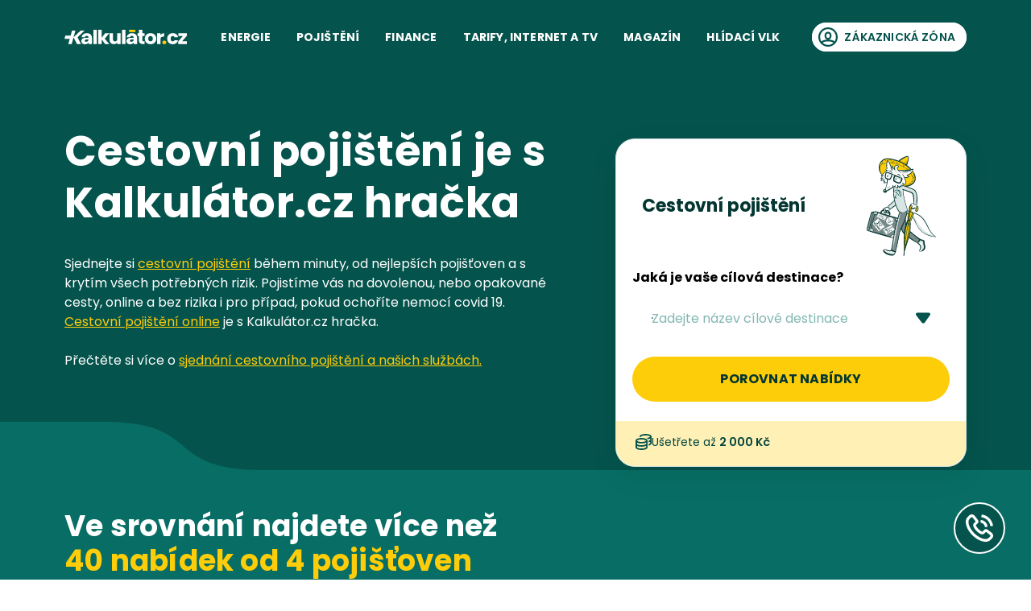

--- FILE ---
content_type: text/html; charset=utf-8
request_url: https://www.kalkulator.cz/cestovni-pojisteni
body_size: 37882
content:
<!DOCTYPE html><html lang="cs" translate="no"><head><meta charSet="utf-8" data-next-head=""/><meta content="minimum-scale=1, initial-scale=1, width=device-width, shrink-to-fit=no" name="viewport" data-next-head=""/><meta content="no-cache" http-equiv="Pragma" data-next-head=""/><meta content="no-cache, no-store, must-revalidate" http-equiv="Cache-Control" data-next-head=""/><meta content="0" http-equiv="Expires" data-next-head=""/><link href="https://www.googletagmanager.com" rel="preconnect" data-next-head=""/><link href="https://www.google-analytics.com" rel="preconnect" data-next-head=""/><link href="https://c.imedia.cz" rel="preconnect" data-next-head=""/><link href="https://connect.facebook.net" rel="preconnect" data-next-head=""/><link as="image" crossorigin="anonymous" href="/icons-generated/_icon-sprite.svg?v=2684cb530fde86bd8937f936f7f50a3c" rel="prefetch" type="image/svg+xml" data-next-head=""/><link as="font" crossorigin="anonymous" href="/static/fonts/poppins/poppins-v15-latin-ext_latin-regular.woff2" rel="preload" data-next-head=""/><link as="font" crossorigin="anonymous" href="/static/fonts/poppins/poppins-v15-latin-ext_latin-italic.woff2" rel="preload" data-next-head=""/><link as="font" crossorigin="anonymous" href="/static/fonts/poppins/poppins-v15-latin-ext_latin-500.woff2" rel="preload" data-next-head=""/><link as="font" crossorigin="anonymous" href="/static/fonts/poppins/poppins-v15-latin-ext_latin-500italic.woff2" rel="preload" data-next-head=""/><link as="font" crossorigin="anonymous" href="/static/fonts/poppins/poppins-v15-latin-ext_latin-600.woff2" rel="preload" data-next-head=""/><link as="font" crossorigin="anonymous" href="/static/fonts/poppins/poppins-v15-latin-ext_latin-700.woff2" rel="preload" data-next-head=""/><title data-next-head="">Cestovní pojištění 🗺️ | Kalkulátor.cz</title><meta content="Cestovní pojištění s Kalkulátor.cz" name="title" data-next-head=""/><meta content="Jak na cestovní pojištění? Jak si sjednat cestovní pojištění online? Jak získat krytí všech rizik při cestování, jak se pojistit při úrazu? Jak na cestovní pojištění a covid 19? Kryje cestovní pojištění sport?" name="description" data-next-head=""/><meta content="Cestovní pojištění s Kalkulátor.cz" property="og:title" data-next-head=""/><meta content="Jak na cestovní pojištění? Jak si sjednat cestovní pojištění online? Jak získat krytí všech rizik při cestování, jak se pojistit při úrazu? Jak na cestovní pojištění a covid 19? Kryje cestovní pojištění sport?" property="og:description" data-next-head=""/><meta content="https://www.kalkulator.cz/generated/landing-pages/a/6/a67ad480-f89a-4471-9d1a-e6f11052813d_1200_630_cv_c_t_nt_x_png.png" property="og:image" data-next-head=""/><meta content="https://www.kalkulator.cz/generated/landing-pages/a/6/a67ad480-f89a-4471-9d1a-e6f11052813d_1200_630_cv_c_t_nt_x_png.png" name="twitter:image" data-next-head=""/><meta content="1200" property="og:image:width" data-next-head=""/><meta content="630" property="og:image:height" data-next-head=""/><meta content="https://www.kalkulator.cz/cestovni-pojisteni" property="og:url" data-next-head=""/><meta content="Kalkulátor.cz" property="og:site_name" data-next-head=""/><meta content="2220391788200892" property="fb:app_id" data-next-head=""/><meta content="website" property="og:type" data-next-head=""/><link href="https://www.kalkulator.cz/cestovni-pojisteni" rel="canonical" data-next-head=""/><meta content="dsdL74Vs1hbeWTZgGO3oS5ZGMvaF0RrG" name="seznam-wmt" data-next-head=""/><link href="/static/favicon/apple-touch-icon.png?v=wAMo9oK4rl" rel="apple-touch-icon" sizes="180x180" data-next-head=""/><link href="/static/favicon/favicon-32x32.png?v=wAMo9oK4rl" rel="icon" sizes="32x32" type="image/png" data-next-head=""/><link href="/static/favicon/favicon-16x16.png?v=wAMo9oK4rl" rel="icon" sizes="16x16" type="image/png" data-next-head=""/><link crossorigin="use-credentials" href="/static/favicon/site.webmanifest?v=wAMo9oK4rl" rel="manifest" data-next-head=""/><link color="#04534c" href="/static/favicon/safari-pinned-tab.svg?v=wAMo9oK4rl" rel="mask-icon" data-next-head=""/><link href="/static/favicon/favicon.ico?v=wAMo9oK4rl" rel="shortcut icon" data-next-head=""/><meta content="Kalkulátor.cz" name="apple-mobile-web-app-title" data-next-head=""/><meta content="Kalkulátor.cz" name="application-name" data-next-head=""/><meta content="#04534c" name="msapplication-TileColor" data-next-head=""/><meta content="/static/favicon/browserconfig.xml?v=wAMo9oK4rl" name="msapplication-config" data-next-head=""/><meta content="#ffffff" name="theme-color" data-next-head=""/><link rel="preload" href="/_next/static/css/ee715ea74a6eac63.css" as="style" crossorigin="anonymous"/><link rel="preload" href="/_next/static/css/d3fbb14ef2f2527a.css" as="style" crossorigin="anonymous"/><link rel="stylesheet" href="/_next/static/css/ee715ea74a6eac63.css" crossorigin="anonymous" data-n-g=""/><link rel="stylesheet" href="/_next/static/css/d3fbb14ef2f2527a.css" crossorigin="anonymous" data-n-p=""/><noscript data-n-css=""></noscript><script defer="" crossorigin="anonymous" noModule="" src="/_next/static/chunks/polyfills-42372ed130431b0a.js"></script><script src="/_next/static/chunks/webpack-fda194d4bc783031.js" defer="" crossorigin="anonymous"></script><script src="/_next/static/chunks/framework-7d000ff0370c3f39.js" defer="" crossorigin="anonymous"></script><script src="/_next/static/chunks/main-03d3c8f267828f68.js" defer="" crossorigin="anonymous"></script><script src="/_next/static/chunks/pages/_app-6567aa19a978103c.js" defer="" crossorigin="anonymous"></script><script src="/_next/static/chunks/b1cbc4b1-e88f04df483c7851.js" defer="" crossorigin="anonymous"></script><script src="/_next/static/chunks/c2772f35-75717ae72435d140.js" defer="" crossorigin="anonymous"></script><script src="/_next/static/chunks/3055-4958046aae488759.js" defer="" crossorigin="anonymous"></script><script src="/_next/static/chunks/5294-958cc6dc0da21775.js" defer="" crossorigin="anonymous"></script><script src="/_next/static/chunks/8946-456ce587a8645a1e.js" defer="" crossorigin="anonymous"></script><script src="/_next/static/chunks/1493-0baf0ab776c6f849.js" defer="" crossorigin="anonymous"></script><script src="/_next/static/chunks/7243-cd7c2b80298c9ebb.js" defer="" crossorigin="anonymous"></script><script src="/_next/static/chunks/7540-7e45c5c0d6e25cf8.js" defer="" crossorigin="anonymous"></script><script src="/_next/static/chunks/5178-f10d2cbaabd67aeb.js" defer="" crossorigin="anonymous"></script><script src="/_next/static/chunks/2303-fa4de5f91b2c9206.js" defer="" crossorigin="anonymous"></script><script src="/_next/static/chunks/1176-7ca2da5a1e83a461.js" defer="" crossorigin="anonymous"></script><script src="/_next/static/chunks/2098-c14a7423adbd0702.js" defer="" crossorigin="anonymous"></script><script src="/_next/static/chunks/1655-698136384eed0faf.js" defer="" crossorigin="anonymous"></script><script src="/_next/static/chunks/1875-f6c75b3a2cb4985a.js" defer="" crossorigin="anonymous"></script><script src="/_next/static/chunks/6820-836daad53220ad4c.js" defer="" crossorigin="anonymous"></script><script src="/_next/static/chunks/2206-53a85a451ab14395.js" defer="" crossorigin="anonymous"></script><script src="/_next/static/chunks/9617-74b6c12ec3538e78.js" defer="" crossorigin="anonymous"></script><script src="/_next/static/chunks/1033-13768ca4909d6bb0.js" defer="" crossorigin="anonymous"></script><script src="/_next/static/chunks/1671-b578eab9e33df715.js" defer="" crossorigin="anonymous"></script><script src="/_next/static/chunks/9309-29b2a909591659f9.js" defer="" crossorigin="anonymous"></script><script src="/_next/static/chunks/8679-d50f339da345d7d0.js" defer="" crossorigin="anonymous"></script><script src="/_next/static/chunks/8112-02b0cbd238fadf34.js" defer="" crossorigin="anonymous"></script><script src="/_next/static/chunks/8880-f0f580b93affe321.js" defer="" crossorigin="anonymous"></script><script src="/_next/static/chunks/4867-96fd0739fcbb43c1.js" defer="" crossorigin="anonymous"></script><script src="/_next/static/chunks/1390-b68bcf11bd249cd5.js" defer="" crossorigin="anonymous"></script><script src="/_next/static/chunks/4061-3a1d462cff108e20.js" defer="" crossorigin="anonymous"></script><script src="/_next/static/chunks/1615-a7e2e32a7fcabc39.js" defer="" crossorigin="anonymous"></script><script src="/_next/static/chunks/pages/cestovni-pojisteni-d4d5871dd505016e.js" defer="" crossorigin="anonymous"></script><script src="/_next/static/ZgH1hWOMkcPz6fSgEJ68j/_buildManifest.js" defer="" crossorigin="anonymous"></script><script src="/_next/static/ZgH1hWOMkcPz6fSgEJ68j/_ssgManifest.js" defer="" crossorigin="anonymous"></script><style data-styled="" data-styled-version="5.3.11">.iXKVJR{-webkit-flex-shrink:0;-ms-flex-negative:0;flex-shrink:0;display:inline;height:1.125rem;width:1.125rem;}/*!sc*/
.iXKVJR use{pointer-events:none;}/*!sc*/
.gUHWrd{-webkit-flex-shrink:0;-ms-flex-negative:0;flex-shrink:0;display:inline;height:1.5rem;width:1.5rem;}/*!sc*/
.gUHWrd use{pointer-events:none;}/*!sc*/
.LDxWY{-webkit-flex-shrink:0;-ms-flex-negative:0;flex-shrink:0;display:inline;height:1.876875rem;width:1.125rem;}/*!sc*/
.LDxWY use{pointer-events:none;}/*!sc*/
.kKxgXd{-webkit-flex-shrink:0;-ms-flex-negative:0;flex-shrink:0;display:inline;height:1.25rem;width:1.25rem;}/*!sc*/
.kKxgXd use{pointer-events:none;}/*!sc*/
.gLAjfJ{-webkit-flex-shrink:0;-ms-flex-negative:0;flex-shrink:0;display:inline;height:0.875rem;width:0.875rem;}/*!sc*/
.gLAjfJ use{pointer-events:none;}/*!sc*/
.bDtNLd{-webkit-flex-shrink:0;-ms-flex-negative:0;flex-shrink:0;display:inline;height:2.5rem;width:2.5rem;}/*!sc*/
.bDtNLd use{pointer-events:none;}/*!sc*/
.eTJahr{-webkit-flex-shrink:0;-ms-flex-negative:0;flex-shrink:0;display:inline;height:1.875rem;width:1.875rem;}/*!sc*/
.eTJahr use{pointer-events:none;}/*!sc*/
@media (min-width:48em){.eTJahr{height:2.25rem;width:2.25rem;}}/*!sc*/
@media (min-width:75em){.eTJahr{height:3rem;width:3rem;}}/*!sc*/
.kLAOCh{-webkit-flex-shrink:0;-ms-flex-negative:0;flex-shrink:0;display:inline;height:1.625rem;width:1.625rem;}/*!sc*/
.kLAOCh use{pointer-events:none;}/*!sc*/
data-styled.g1[id="sc-47a672c4-0"]{content:"iXKVJR,gUHWrd,LDxWY,kKxgXd,gLAjfJ,bDtNLd,eTJahr,kLAOCh,"}/*!sc*/
.iRWxkC{width:100%;}/*!sc*/
.iRWxkC.is-disabled,.iRWxkC.is-readonly{opacity:0.5;pointer-events:none;}/*!sc*/
data-styled.g9[id="sc-3b7262a3-0"]{content:"iRWxkC,"}/*!sc*/
.qFaZC{font-weight:700;line-height:1.25;color:#000;font-size:0.875rem;}/*!sc*/
@media (min-width:48em){.qFaZC{font-size:1rem;}}/*!sc*/
data-styled.g11[id="sc-6d6daeaa-0"]{content:"qFaZC,"}/*!sc*/
.bgzjbb{display:-webkit-box;display:-webkit-flex;display:-ms-flexbox;display:flex;-webkit-align-items:flex-start;-webkit-box-align:flex-start;-ms-flex-align:flex-start;align-items:flex-start;min-width:0;min-height:1.5rem;margin-bottom:0.75rem;}/*!sc*/
data-styled.g12[id="sc-41f172f4-0"]{content:"bgzjbb,"}/*!sc*/
.fzSWAU{display:-webkit-box;display:-webkit-flex;display:-ms-flexbox;display:flex;-webkit-align-items:center;-webkit-box-align:center;-ms-flex-align:center;align-items:center;-webkit-box-pack:end;-webkit-justify-content:flex-end;-ms-flex-pack:end;justify-content:flex-end;-webkit-flex-shrink:0;-ms-flex-negative:0;flex-shrink:0;height:3rem;min-width:2rem;margin-left:0.5rem;text-align:center;}/*!sc*/
@media (min-width:48em){.fzSWAU{height:3.75rem;}}/*!sc*/
data-styled.g13[id="sc-82c20c8b-0"]{content:"fzSWAU,"}/*!sc*/
.fLpvxj{-webkit-align-items:center;-webkit-box-align:center;-ms-flex-align:center;align-items:center;border-radius:inherit;display:-webkit-box;display:-webkit-flex;display:-ms-flexbox;display:flex;-webkit-box-flex:1;-webkit-flex-grow:1;-ms-flex-positive:1;flex-grow:1;-webkit-box-pack:center;-webkit-justify-content:center;-ms-flex-pack:center;justify-content:center;min-width:0;position:relative;padding-left:1rem;padding-right:1rem;}/*!sc*/
.bNZfEC{-webkit-align-items:center;-webkit-box-align:center;-ms-flex-align:center;align-items:center;border-radius:inherit;display:-webkit-box;display:-webkit-flex;display:-ms-flexbox;display:flex;-webkit-box-flex:1;-webkit-flex-grow:1;-ms-flex-positive:1;flex-grow:1;-webkit-box-pack:center;-webkit-justify-content:center;-ms-flex-pack:center;justify-content:center;min-width:0;position:relative;padding-left:0.5rem;padding-right:0;}/*!sc*/
.cgcfcU{-webkit-align-items:center;-webkit-box-align:center;-ms-flex-align:center;align-items:center;border-radius:inherit;display:-webkit-box;display:-webkit-flex;display:-ms-flexbox;display:flex;-webkit-box-flex:1;-webkit-flex-grow:1;-ms-flex-positive:1;flex-grow:1;-webkit-box-pack:center;-webkit-justify-content:center;-ms-flex-pack:center;justify-content:center;min-width:0;position:relative;padding-left:1.5rem;padding-right:1.5rem;}/*!sc*/
@media (min-width:48em){.cgcfcU{padding-left:2rem;padding-right:2rem;}}/*!sc*/
.khteJf{-webkit-align-items:center;-webkit-box-align:center;-ms-flex-align:center;align-items:center;border-radius:inherit;display:-webkit-box;display:-webkit-flex;display:-ms-flexbox;display:flex;-webkit-box-flex:1;-webkit-flex-grow:1;-ms-flex-positive:1;flex-grow:1;-webkit-box-pack:center;-webkit-justify-content:center;-ms-flex-pack:center;justify-content:center;min-width:0;position:relative;padding-bottom:0.5rem;padding-left:0.5rem;padding-right:0.5rem;padding-top:0.5rem;}/*!sc*/
.eoxixK{-webkit-align-items:center;-webkit-box-align:center;-ms-flex-align:center;align-items:center;border-radius:inherit;display:-webkit-box;display:-webkit-flex;display:-ms-flexbox;display:flex;-webkit-box-flex:1;-webkit-flex-grow:1;-ms-flex-positive:1;flex-grow:1;-webkit-box-pack:center;-webkit-justify-content:center;-ms-flex-pack:center;justify-content:center;min-width:0;position:relative;padding-left:1.5rem;padding-right:1.5rem;}/*!sc*/
@media (min-width:48em){.eoxixK{padding-left:1.875rem;padding-right:2.75rem;}}/*!sc*/
@media (min-width:75em){.eoxixK{padding-left:2.25rem;padding-right:3.75rem;}}/*!sc*/
data-styled.g17[id="sc-2728f9aa-0"]{content:"fLpvxj,bNZfEC,cgcfcU,khteJf,eoxixK,"}/*!sc*/
.fzgupt{font-style:normal;font-size:0.875rem;font-weight:700;-webkit-letter-spacing:0.0125em;-moz-letter-spacing:0.0125em;-ms-letter-spacing:0.0125em;letter-spacing:0.0125em;line-height:1.4285714285714286;text-align:center;text-transform:uppercase;}/*!sc*/
.cebooL{font-style:normal;font-size:0.875rem;font-weight:500;-webkit-letter-spacing:0.0125em;-moz-letter-spacing:0.0125em;-ms-letter-spacing:0.0125em;letter-spacing:0.0125em;line-height:1.4285714285714286;text-align:center;text-transform:uppercase;}/*!sc*/
.haxkjX{font-style:normal;font-size:0.875rem;font-weight:600;-webkit-letter-spacing:0.0125em;-moz-letter-spacing:0.0125em;-ms-letter-spacing:0.0125em;letter-spacing:0.0125em;line-height:1.4285714285714286;text-align:left;}/*!sc*/
.duovzZ{font-style:normal;font-size:1rem;font-weight:700;-webkit-letter-spacing:0.0125em;-moz-letter-spacing:0.0125em;-ms-letter-spacing:0.0125em;letter-spacing:0.0125em;line-height:1.5;text-align:center;text-transform:uppercase;}/*!sc*/
.bjzMsX{font-style:normal;font-size:0.875rem;font-weight:700;-webkit-letter-spacing:0.0125em;-moz-letter-spacing:0.0125em;-ms-letter-spacing:0.0125em;letter-spacing:0.0125em;line-height:1.5;text-align:center;text-transform:uppercase;}/*!sc*/
@media (min-width:48em){.bjzMsX{font-size:1rem;}}/*!sc*/
.NiTsY{font-style:normal;font-size:1rem;font-weight:700;-webkit-letter-spacing:0.0125em;-moz-letter-spacing:0.0125em;-ms-letter-spacing:0.0125em;letter-spacing:0.0125em;line-height:1.5;text-align:center;text-transform:uppercase;}/*!sc*/
@media (min-width:48em){.NiTsY{font-size:1.25rem;}}/*!sc*/
@media (min-width:75em){.NiTsY{font-size:1.75rem;}}/*!sc*/
.jzYWEZ{font-style:normal;font-size:1rem;font-weight:700;-webkit-letter-spacing:0.0125em;-moz-letter-spacing:0.0125em;-ms-letter-spacing:0.0125em;letter-spacing:0.0125em;line-height:1.5;text-align:center;text-transform:lowercase;}/*!sc*/
@media (min-width:48em){.jzYWEZ{font-size:1.25rem;}}/*!sc*/
@media (min-width:75em){.jzYWEZ{font-size:1.75rem;}}/*!sc*/
data-styled.g18[id="sc-e0d46a07-0"]{content:"fzgupt,cebooL,haxkjX,duovzZ,bjzMsX,NiTsY,jzYWEZ,"}/*!sc*/
.jdYzyA{-webkit-box-flex:1;-webkit-flex-grow:1;-ms-flex-positive:1;flex-grow:1;min-width:0;}/*!sc*/
.kAtEmU{-webkit-box-flex:1;-webkit-flex-grow:1;-ms-flex-positive:1;flex-grow:1;min-width:0;padding-left:0.5rem;padding-right:0.875rem;}/*!sc*/
.ewqtEP{-webkit-box-flex:1;-webkit-flex-grow:1;-ms-flex-positive:1;flex-grow:1;min-width:0;padding-right:0.75rem;}/*!sc*/
.efZPgO{-webkit-box-flex:1;-webkit-flex-grow:1;-ms-flex-positive:1;flex-grow:1;min-width:0;padding-left:0.75rem;}/*!sc*/
@media (min-width:48em){.efZPgO{padding-left:1rem;}}/*!sc*/
@media (min-width:75em){.efZPgO{padding-left:1.25rem;}}/*!sc*/
data-styled.g19[id="sc-4060a699-0"]{content:"jdYzyA,kAtEmU,ewqtEP,efZPgO,"}/*!sc*/
.eZQuQc{-webkit-align-items:stretch;-webkit-box-align:stretch;-ms-flex-align:stretch;align-items:stretch;background-color:transparent;color:#fff;display:-webkit-inline-box;display:-webkit-inline-flex;display:-ms-inline-flexbox;display:inline-flex;-webkit-box-pack:center;-webkit-justify-content:center;-ms-flex-pack:center;justify-content:center;max-width:100%;-webkit-text-decoration:none;text-decoration:none;-webkit-user-select:none;-moz-user-select:none;-ms-user-select:none;user-select:none;border-radius:62.4375rem;height:1.75rem;min-height:auto;min-width:0;}/*!sc*/
.eZQuQc .sc-2728f9aa-0{background-color:transparent;-webkit-transition:background-color 100ms ease-in-out;transition:background-color 100ms ease-in-out;}/*!sc*/
.eZQuQc:focus{outline:none;}/*!sc*/
.eZQuQc.is-hoverable{cursor:pointer;}/*!sc*/
.eZQuQc.is-hoverable:active,.eZQuQc.is-hoverable:hover{color:#04534c;}/*!sc*/
.eZQuQc.is-hoverable:active .sc-2728f9aa-0,.eZQuQc.is-hoverable:hover .sc-2728f9aa-0{background-color:#fecd09;}/*!sc*/
.eZQuQc.focus-visible{box-shadow:0 0 0 3px rgba(255,255,255,0.25);}/*!sc*/
.eZQuQc.is-disabled{pointer-events:none;}/*!sc*/
.eZQuQc.is-disabled .sc-2728f9aa-0{opacity:0.5;}/*!sc*/
.eZQuQc.is-loading{cursor:progress;pointer-events:none;}/*!sc*/
.eZQuQc.is-loading .ui-button__container{opacity:0.25;}/*!sc*/
.eZQuQc.is-loading .sc-2728f9aa-0{opacity:1;}/*!sc*/
@supports not ((text-underline-offset:5px) or (text-decoration-thickness:2px)){.eZQuQc.eZQuQc.is-active .sc-4060a699-0{border-bottom:2px solid #fecd09;border-top:2px solid transparent;}}/*!sc*/
@supports ((text-underline-offset:5px) and (text-decoration-thickness:2px)){.eZQuQc.eZQuQc.is-active{-webkit-text-decoration:#fecd09 underline solid 2px;text-decoration:#fecd09 underline solid 2px;text-underline-offset:0.25rem;}}/*!sc*/
.lknFnB{-webkit-align-items:stretch;-webkit-box-align:stretch;-ms-flex-align:stretch;align-items:stretch;background-color:#fff;color:#04534c;display:-webkit-inline-box;display:-webkit-inline-flex;display:-ms-inline-flexbox;display:inline-flex;-webkit-box-pack:center;-webkit-justify-content:center;-ms-flex-pack:center;justify-content:center;max-width:100%;-webkit-text-decoration:none;text-decoration:none;-webkit-user-select:none;-moz-user-select:none;-ms-user-select:none;user-select:none;margin-left:1.5rem;border-radius:62.4375rem;height:2.25rem;min-height:auto;min-width:0;}/*!sc*/
.lknFnB .sc-2728f9aa-0{background-color:#fff;-webkit-transition:background-color 100ms ease-in-out;transition:background-color 100ms ease-in-out;}/*!sc*/
.lknFnB:focus{outline:none;}/*!sc*/
.lknFnB.is-hoverable{cursor:pointer;}/*!sc*/
.lknFnB.is-hoverable:active,.lknFnB.is-hoverable:hover{color:#04534c;}/*!sc*/
.lknFnB.is-hoverable:active .sc-2728f9aa-0,.lknFnB.is-hoverable:hover .sc-2728f9aa-0{background-color:#fecd09;}/*!sc*/
.lknFnB.focus-visible{box-shadow:0 0 0 3px rgba(255,255,255,0.25);}/*!sc*/
.lknFnB.is-disabled{pointer-events:none;}/*!sc*/
.lknFnB.is-disabled .sc-2728f9aa-0{opacity:0.5;}/*!sc*/
.lknFnB.is-loading{cursor:progress;pointer-events:none;}/*!sc*/
.lknFnB.is-loading .ui-button__container{opacity:0.25;}/*!sc*/
.lknFnB.is-loading .sc-2728f9aa-0{opacity:1;}/*!sc*/
.hFNAFv{-webkit-align-items:stretch;-webkit-box-align:stretch;-ms-flex-align:stretch;align-items:stretch;background-color:#fff;color:#033631;display:-webkit-inline-box;display:-webkit-inline-flex;display:-ms-inline-flexbox;display:inline-flex;-webkit-box-pack:center;-webkit-justify-content:center;-ms-flex-pack:center;justify-content:center;max-width:100%;-webkit-text-decoration:none;text-decoration:none;-webkit-user-select:none;-moz-user-select:none;-ms-user-select:none;user-select:none;border-radius:62.4375rem;height:3.5rem;min-height:auto;min-width:0;}/*!sc*/
.hFNAFv .sc-2728f9aa-0{background-color:#fecd09;-webkit-transition:background-color 100ms ease-in-out;transition:background-color 100ms ease-in-out;}/*!sc*/
.hFNAFv:focus{outline:none;}/*!sc*/
.hFNAFv.is-hoverable{cursor:pointer;}/*!sc*/
.hFNAFv.is-hoverable:active .sc-2728f9aa-0,.hFNAFv.is-hoverable:hover .sc-2728f9aa-0{background-color:#f9c701;}/*!sc*/
.hFNAFv.focus-visible{box-shadow:0 0 0 3px rgba(254,205,9,0.25);}/*!sc*/
.hFNAFv.is-disabled{pointer-events:none;}/*!sc*/
.hFNAFv.is-disabled .sc-2728f9aa-0{opacity:0.5;}/*!sc*/
.hFNAFv.is-loading{cursor:progress;pointer-events:none;}/*!sc*/
.hFNAFv.is-loading .ui-button__container{opacity:0.25;}/*!sc*/
.hFNAFv.is-loading .sc-2728f9aa-0{opacity:1;}/*!sc*/
.bfYeSJ{-webkit-align-items:stretch;-webkit-box-align:stretch;-ms-flex-align:stretch;align-items:stretch;background-color:#fff;color:#033631;display:-webkit-inline-box;display:-webkit-inline-flex;display:-ms-inline-flexbox;display:inline-flex;-webkit-box-pack:center;-webkit-justify-content:center;-ms-flex-pack:center;justify-content:center;max-width:100%;-webkit-text-decoration:none;text-decoration:none;-webkit-user-select:none;-moz-user-select:none;-ms-user-select:none;user-select:none;border-radius:62.4375rem;height:3rem;min-height:auto;min-width:0;}/*!sc*/
.bfYeSJ .sc-2728f9aa-0{background-color:#fecd09;-webkit-transition:background-color 100ms ease-in-out;transition:background-color 100ms ease-in-out;}/*!sc*/
@media (min-width:48em){.bfYeSJ{height:4.5rem;}}/*!sc*/
.bfYeSJ:focus{outline:none;}/*!sc*/
.bfYeSJ.is-hoverable{cursor:pointer;}/*!sc*/
.bfYeSJ.is-hoverable:active .sc-2728f9aa-0,.bfYeSJ.is-hoverable:hover .sc-2728f9aa-0{background-color:#f9c701;}/*!sc*/
.bfYeSJ.focus-visible{box-shadow:0 0 0 3px rgba(254,205,9,0.25);}/*!sc*/
.bfYeSJ.is-disabled{pointer-events:none;}/*!sc*/
.bfYeSJ.is-disabled .sc-2728f9aa-0{opacity:0.5;}/*!sc*/
.bfYeSJ.is-loading{cursor:progress;pointer-events:none;}/*!sc*/
.bfYeSJ.is-loading .ui-button__container{opacity:0.25;}/*!sc*/
.bfYeSJ.is-loading .sc-2728f9aa-0{opacity:1;}/*!sc*/
.elsuOv{-webkit-align-items:stretch;-webkit-box-align:stretch;-ms-flex-align:stretch;align-items:stretch;background-color:#fff;color:#fff;display:-webkit-inline-box;display:-webkit-inline-flex;display:-ms-inline-flexbox;display:inline-flex;-webkit-box-pack:center;-webkit-justify-content:center;-ms-flex-pack:center;justify-content:center;max-width:100%;-webkit-text-decoration:none;text-decoration:none;-webkit-user-select:none;-moz-user-select:none;-ms-user-select:none;user-select:none;border-radius:62.4375rem;height:3rem;min-height:auto;min-width:0;}/*!sc*/
.elsuOv .sc-2728f9aa-0{background-color:#04534c;-webkit-transition:background-color 100ms ease-in-out;transition:background-color 100ms ease-in-out;}/*!sc*/
@media (min-width:48em){.elsuOv{height:4.5rem;}}/*!sc*/
.elsuOv:focus{outline:none;}/*!sc*/
.elsuOv.is-hoverable{cursor:pointer;}/*!sc*/
.elsuOv.is-hoverable:active .sc-2728f9aa-0,.elsuOv.is-hoverable:hover .sc-2728f9aa-0{background-color:#03443e;}/*!sc*/
.elsuOv.focus-visible{box-shadow:0 0 0 3px rgba(4,83,76,0.25);}/*!sc*/
.elsuOv.is-disabled{pointer-events:none;}/*!sc*/
.elsuOv.is-disabled .sc-2728f9aa-0{opacity:0.5;}/*!sc*/
.elsuOv.is-loading{cursor:progress;pointer-events:none;}/*!sc*/
.elsuOv.is-loading .ui-button__container{opacity:0.25;}/*!sc*/
.elsuOv.is-loading .sc-2728f9aa-0{opacity:1;}/*!sc*/
.gvvdfZ{-webkit-align-items:stretch;-webkit-box-align:stretch;-ms-flex-align:stretch;align-items:stretch;background-color:transparent;color:#04534c;display:-webkit-inline-box;display:-webkit-inline-flex;display:-ms-inline-flexbox;display:inline-flex;-webkit-box-pack:center;-webkit-justify-content:center;-ms-flex-pack:center;justify-content:center;max-width:100%;-webkit-text-decoration:underline;text-decoration:underline;-webkit-user-select:none;-moz-user-select:none;-ms-user-select:none;user-select:none;border-radius:62.4375rem;height:3rem;min-height:auto;min-width:0;}/*!sc*/
.gvvdfZ .sc-2728f9aa-0{background-color:transparent;-webkit-transition:background-color 100ms ease-in-out;transition:background-color 100ms ease-in-out;}/*!sc*/
.gvvdfZ:focus{outline:none;}/*!sc*/
.gvvdfZ.is-hoverable{cursor:pointer;}/*!sc*/
.gvvdfZ.is-hoverable:active .sc-2728f9aa-0,.gvvdfZ.is-hoverable:hover .sc-2728f9aa-0{background-color:#cfdddc;}/*!sc*/
.gvvdfZ.focus-visible{box-shadow:0 0 0 3px rgba(4,83,76,0.25);}/*!sc*/
.gvvdfZ.is-disabled{pointer-events:none;}/*!sc*/
.gvvdfZ.is-disabled .sc-2728f9aa-0{opacity:0.5;}/*!sc*/
.gvvdfZ.is-loading{cursor:progress;pointer-events:none;}/*!sc*/
.gvvdfZ.is-loading .ui-button__container{opacity:0.25;}/*!sc*/
.gvvdfZ.is-loading .sc-2728f9aa-0{opacity:1;}/*!sc*/
.cPrFzz{-webkit-align-items:stretch;-webkit-box-align:stretch;-ms-flex-align:stretch;align-items:stretch;background-color:#fff;color:#fecd09;display:-webkit-inline-box;display:-webkit-inline-flex;display:-ms-inline-flexbox;display:inline-flex;-webkit-box-pack:center;-webkit-justify-content:center;-ms-flex-pack:center;justify-content:center;max-width:100%;-webkit-text-decoration:none;text-decoration:none;-webkit-user-select:none;-moz-user-select:none;-ms-user-select:none;user-select:none;border-radius:62.4375rem;height:3rem;min-height:auto;min-width:0;}/*!sc*/
.cPrFzz .sc-2728f9aa-0{background-color:#04534c;-webkit-transition:background-color 100ms ease-in-out;transition:background-color 100ms ease-in-out;}/*!sc*/
@media (min-width:48em){.cPrFzz{height:4.5rem;}}/*!sc*/
@media (min-width:75em){.cPrFzz{height:5rem;}}/*!sc*/
.cPrFzz:focus{outline:none;}/*!sc*/
.cPrFzz.is-hoverable{cursor:pointer;}/*!sc*/
.cPrFzz.is-hoverable:active .sc-2728f9aa-0,.cPrFzz.is-hoverable:hover .sc-2728f9aa-0{background-color:#03443e;}/*!sc*/
.cPrFzz.focus-visible{box-shadow:0 0 0 3px rgba(4,83,76,0.25);}/*!sc*/
.cPrFzz.is-disabled{pointer-events:none;}/*!sc*/
.cPrFzz.is-disabled .sc-2728f9aa-0{opacity:0.5;}/*!sc*/
.cPrFzz.is-loading{cursor:progress;pointer-events:none;}/*!sc*/
.cPrFzz.is-loading .ui-button__container{opacity:0.25;}/*!sc*/
.cPrFzz.is-loading .sc-2728f9aa-0{opacity:1;}/*!sc*/
.eobLrE{-webkit-align-items:stretch;-webkit-box-align:stretch;-ms-flex-align:stretch;align-items:stretch;background-color:#fff;color:#fecd09;display:-webkit-inline-box;display:-webkit-inline-flex;display:-ms-inline-flexbox;display:inline-flex;-webkit-box-pack:center;-webkit-justify-content:center;-ms-flex-pack:center;justify-content:center;max-width:100%;-webkit-text-decoration:none;text-decoration:none;-webkit-user-select:none;-moz-user-select:none;-ms-user-select:none;user-select:none;margin-top:0.75rem;border-radius:62.4375rem;height:3rem;min-height:auto;min-width:0;}/*!sc*/
.eobLrE .sc-2728f9aa-0{background-color:#04534c;-webkit-transition:background-color 100ms ease-in-out;transition:background-color 100ms ease-in-out;}/*!sc*/
@media (min-width:48em){.eobLrE{height:4.5rem;}}/*!sc*/
@media (min-width:75em){.eobLrE{height:5rem;}}/*!sc*/
.eobLrE:focus{outline:none;}/*!sc*/
.eobLrE.is-hoverable{cursor:pointer;}/*!sc*/
.eobLrE.is-hoverable:active .sc-2728f9aa-0,.eobLrE.is-hoverable:hover .sc-2728f9aa-0{background-color:#03443e;}/*!sc*/
.eobLrE.focus-visible{box-shadow:0 0 0 3px rgba(4,83,76,0.25);}/*!sc*/
.eobLrE.is-disabled{pointer-events:none;}/*!sc*/
.eobLrE.is-disabled .sc-2728f9aa-0{opacity:0.5;}/*!sc*/
.eobLrE.is-loading{cursor:progress;pointer-events:none;}/*!sc*/
.eobLrE.is-loading .ui-button__container{opacity:0.25;}/*!sc*/
.eobLrE.is-loading .sc-2728f9aa-0{opacity:1;}/*!sc*/
data-styled.g22[id="sc-4649537c-0"]{content:"eZQuQc,lknFnB,hFNAFv,bfYeSJ,elsuOv,gvvdfZ,cPrFzz,eobLrE,"}/*!sc*/
.jKUyMa{inset:-0.5rem;position:absolute;-webkit-align-items:center;-webkit-box-align:center;-ms-flex-align:center;align-items:center;border-radius:50%;color:white;display:-webkit-box;display:-webkit-flex;display:-ms-flexbox;display:flex;-webkit-box-pack:center;-webkit-justify-content:center;-ms-flex-pack:center;justify-content:center;-webkit-transition:background-color 100ms ease-in-out,color 100ms ease-in-out;transition:background-color 100ms ease-in-out,color 100ms ease-in-out;}/*!sc*/
.jKUyMa:focus{outline:none;}/*!sc*/
.jKUyMa.is-hoverable{cursor:pointer;}/*!sc*/
.jKUyMa.is-hoverable:active,.jKUyMa.is-hoverable:hover{background-color:#fecd09;color:#04534c;}/*!sc*/
.jKUyMa.focus-visible{box-shadow:0 0 0 3px rgba(255,255,255,0.25);}/*!sc*/
.jKUyMa.is-disabled{opacity:0.5;pointer-events:none;}/*!sc*/
.jKUyMa.is-loading{cursor:progress;}/*!sc*/
.kJWyrO{inset:-0.5rem;position:absolute;-webkit-align-items:center;-webkit-box-align:center;-ms-flex-align:center;align-items:center;border-radius:50%;color:#04534c;display:-webkit-box;display:-webkit-flex;display:-ms-flexbox;display:flex;-webkit-box-pack:center;-webkit-justify-content:center;-ms-flex-pack:center;justify-content:center;-webkit-transition:background-color 100ms ease-in-out,color 100ms ease-in-out;transition:background-color 100ms ease-in-out,color 100ms ease-in-out;}/*!sc*/
.kJWyrO:focus{outline:none;}/*!sc*/
.kJWyrO.is-hoverable{cursor:pointer;}/*!sc*/
.kJWyrO.is-hoverable:active,.kJWyrO.is-hoverable:hover{background-color:#cfdddc;}/*!sc*/
.kJWyrO.focus-visible{box-shadow:0 0 0 3px rgba(4,83,76,0.25);}/*!sc*/
.kJWyrO.is-disabled{opacity:0.5;pointer-events:none;}/*!sc*/
.kJWyrO.is-loading{cursor:progress;}/*!sc*/
data-styled.g23[id="sc-296fa6bc-0"]{content:"jKUyMa,kJWyrO,"}/*!sc*/
.hlAtKS{color:#04534c;-webkit-text-decoration:underline;text-decoration:underline;-webkit-transition:color 100ms ease-in-out;transition:color 100ms ease-in-out;}/*!sc*/
.hlAtKS:focus{outline:none;}/*!sc*/
.hlAtKS.is-hoverable{cursor:pointer;}/*!sc*/
.hlAtKS.is-hoverable:active,.hlAtKS.is-hoverable:hover{color:#03443e;}/*!sc*/
.hlAtKS.focus-visible{box-shadow:0 0 0 3px rgba(4,83,76,0.25);}/*!sc*/
.hlAtKS.is-disabled{opacity:0.5;pointer-events:none;}/*!sc*/
.hlAtKS.is-loading{cursor:progress;}/*!sc*/
.hgUYTe{color:#fecd09;-webkit-text-decoration:underline;text-decoration:underline;-webkit-transition:color 100ms ease-in-out;transition:color 100ms ease-in-out;}/*!sc*/
.hgUYTe:focus{outline:none;}/*!sc*/
.hgUYTe.is-hoverable{cursor:pointer;}/*!sc*/
.hgUYTe.is-hoverable:active,.hgUYTe.is-hoverable:hover{color:#f9c701;}/*!sc*/
.hgUYTe.focus-visible{box-shadow:0 0 0 3px rgba(254,205,9,0.25);}/*!sc*/
.hgUYTe.is-disabled{opacity:0.5;pointer-events:none;}/*!sc*/
.hgUYTe.is-loading{cursor:progress;}/*!sc*/
.kvBNlq{color:#4357ad;-webkit-text-decoration:underline;text-decoration:underline;-webkit-transition:color 100ms ease-in-out;transition:color 100ms ease-in-out;}/*!sc*/
.kvBNlq:focus{outline:none;}/*!sc*/
.kvBNlq.is-hoverable{cursor:pointer;}/*!sc*/
.kvBNlq.is-hoverable:active,.kvBNlq.is-hoverable:hover{color:#03443e;}/*!sc*/
.kvBNlq.focus-visible{box-shadow:0 0 0 3px rgba(67,87,173,0.25);}/*!sc*/
.kvBNlq.is-disabled{opacity:0.5;pointer-events:none;}/*!sc*/
.kvBNlq.is-loading{cursor:progress;}/*!sc*/
.fa-DDA-d{color:#04534c;font-weight:700;-webkit-text-decoration:underline;text-decoration:underline;-webkit-transition:color 100ms ease-in-out;transition:color 100ms ease-in-out;}/*!sc*/
.fa-DDA-d:focus{outline:none;}/*!sc*/
.fa-DDA-d.is-hoverable{cursor:pointer;}/*!sc*/
.fa-DDA-d.is-hoverable:active,.fa-DDA-d.is-hoverable:hover{color:#03443e;}/*!sc*/
.fa-DDA-d.focus-visible{box-shadow:0 0 0 3px rgba(4,83,76,0.25);}/*!sc*/
.fa-DDA-d.is-disabled{opacity:0.5;pointer-events:none;}/*!sc*/
.fa-DDA-d.is-loading{cursor:progress;}/*!sc*/
.bEIYCW{color:#04534c;-webkit-text-decoration:none;text-decoration:none;-webkit-transition:color 100ms ease-in-out;transition:color 100ms ease-in-out;}/*!sc*/
.bEIYCW:focus{outline:none;}/*!sc*/
.bEIYCW.is-hoverable{cursor:pointer;}/*!sc*/
.bEIYCW.is-hoverable:active,.bEIYCW.is-hoverable:hover{color:#03443e;}/*!sc*/
.bEIYCW.focus-visible{box-shadow:0 0 0 3px rgba(4,83,76,0.25);}/*!sc*/
.bEIYCW.is-disabled{opacity:0.5;pointer-events:none;}/*!sc*/
.bEIYCW.is-loading{cursor:progress;}/*!sc*/
data-styled.g24[id="sc-22138014-0"]{content:"hlAtKS,hgUYTe,kvBNlq,fa-DDA-d,bEIYCW,"}/*!sc*/
.ebFevy{-webkit-appearance:none;-moz-appearance:none;appearance:none;background-color:transparent;border:0;border-radius:0;box-shadow:none;box-sizing:border-box;margin:0;padding:0;color:inherit;cursor:text;-webkit-box-flex:1;-webkit-flex-grow:1;-ms-flex-positive:1;flex-grow:1;-webkit-flex-shrink:1;-ms-flex-negative:1;flex-shrink:1;width:100%;}/*!sc*/
.ebFevy:invalid{box-shadow:none;}/*!sc*/
.ebFevy::-moz-placeholder{opacity:1;}/*!sc*/
.ebFevy::-ms-clear,.ebFevy::-ms-reveal{display:none;}/*!sc*/
.ebFevy::-webkit-calendar-picker-indicator,.ebFevy::-webkit-clear-button,.ebFevy::-webkit-inner-spin-button,.ebFevy::-webkit-outer-spin-button{margin:0;-webkit-appearance:none;}/*!sc*/
.ebFevy[type="date"],.ebFevy[type="datetime"],.ebFevy[type="datetime-local"],.ebFevy[type="month"],.ebFevy[type="number"],.ebFevy[type="time"],.ebFevy[type="week"]{-webkit-appearance:none;-moz-appearance:textfield;}/*!sc*/
.ebFevy:focus{outline:none;}/*!sc*/
.ebFevy::-webkit-input-placeholder{color:rgba(5,112,102,0.5);}/*!sc*/
.ebFevy::-moz-placeholder{color:rgba(5,112,102,0.5);}/*!sc*/
.ebFevy:-ms-input-placeholder{color:rgba(5,112,102,0.5);}/*!sc*/
.ebFevy::placeholder{color:rgba(5,112,102,0.5);}/*!sc*/
data-styled.g25[id="sc-6e1d5ce1-0"]{content:"ebFevy,"}/*!sc*/
.bCwAkL{-webkit-align-items:center;-webkit-box-align:center;-ms-flex-align:center;align-items:center;background-color:#fff;border-radius:0.75rem;color:#04534c;cursor:text;display:-webkit-box;display:-webkit-flex;display:-ms-flexbox;display:flex;-webkit-box-flex:0;-webkit-flex-grow:0;-ms-flex-positive:0;flex-grow:0;-webkit-flex-shrink:0;-ms-flex-negative:0;flex-shrink:0;position:relative;width:100%;height:3rem;padding-left:1.5rem;padding-right:1.5rem;}/*!sc*/
.bCwAkL::before{inset:0;position:absolute;border:1px solid;border-radius:inherit;display:block;content:"";pointer-events:none;}/*!sc*/
.bCwAkL.is-readonly{opacity:0;color:#f2f6f6;background-color:#d9e5e4;pointer-events:none;}/*!sc*/
.bCwAkL.is-readonly::before{border:1px solid #d9e5e4;}/*!sc*/
.bCwAkL.is-invalid{color:#fb4e4e;}/*!sc*/
.bCwAkL.is-invalid .sc-6e1d5ce1-0::-webkit-input-placeholder{color:#ff6262;}/*!sc*/
.bCwAkL.is-invalid .sc-6e1d5ce1-0::-moz-placeholder{color:#ff6262;}/*!sc*/
.bCwAkL.is-invalid .sc-6e1d5ce1-0:-ms-input-placeholder{color:#ff6262;}/*!sc*/
.bCwAkL.is-invalid .sc-6e1d5ce1-0::placeholder{color:#ff6262;}/*!sc*/
.bCwAkL.is-selected{background-color:#04534c;color:#fff;font-weight:700;}/*!sc*/
.bCwAkL.is-selected::before{border:2px solid #04534c;}/*!sc*/
.bCwAkL:active::before,.bCwAkL:hover::before{border-color:#04534c;}/*!sc*/
.bCwAkL.focus-visible{box-shadow:0 0 0 3px rgba(4,83,76,0.25);}/*!sc*/
.bCwAkL.is-disabled,.bCwAkL.is-readonly{opacity:0.5;pointer-events:none;}/*!sc*/
data-styled.g26[id="sc-9dcb8f12-0"]{content:"bCwAkL,"}/*!sc*/
.hQkzRm{border-style:none;-webkit-text-decoration:none;text-decoration:none;display:-webkit-inline-box;display:-webkit-inline-flex;display:-ms-inline-flexbox;display:inline-flex;height:1.125rem;width:9.5rem;}/*!sc*/
.hQkzRm:focus{outline:none;}/*!sc*/
.hQkzRm.focus-visible{box-shadow:0 0 0 3px rgba(255,255,255,0.25);}/*!sc*/
.hQkzRm.is-hoverable{cursor:pointer;}/*!sc*/
.hQkzRm.is-disabled{opacity:0.5;pointer-events:none;}/*!sc*/
.hQkzRm.is-loading{cursor:progress;}/*!sc*/
data-styled.g28[id="sc-86704294-0"]{content:"hQkzRm,"}/*!sc*/
.giKRmY{-webkit-align-items:center;-webkit-box-align:center;-ms-flex-align:center;align-items:center;display:-webkit-box;display:-webkit-flex;display:-ms-flexbox;display:flex;-webkit-box-pack:center;-webkit-justify-content:center;-ms-flex-pack:center;justify-content:center;min-width:0;}/*!sc*/
data-styled.g30[id="sc-c5125ba2-0"]{content:"giKRmY,"}/*!sc*/
.eUruhd{position:relative;}/*!sc*/
.eUruhd .ui-image__element{object-fit:cover;object-position:center;}/*!sc*/
data-styled.g31[id="sc-827de113-0"]{content:"eUruhd,"}/*!sc*/
.dimYeC{-webkit-flex-shrink:0;-ms-flex-negative:0;flex-shrink:0;height:5rem;margin-right:3rem;margin-top:1.25rem;width:3.125rem;}/*!sc*/
@media (min-width:62em){.dimYeC{width:4.375rem;}}/*!sc*/
.jQTuGQ{-webkit-flex-shrink:0;-ms-flex-negative:0;flex-shrink:0;height:5rem;margin-right:3rem;margin-top:1.25rem;width:5.625rem;}/*!sc*/
@media (min-width:62em){.jQTuGQ{width:7.5rem;}}/*!sc*/
.jKhUbT{-webkit-flex-shrink:0;-ms-flex-negative:0;flex-shrink:0;height:5rem;margin-right:3rem;margin-top:1.25rem;width:7.5rem;}/*!sc*/
@media (min-width:62em){.jKhUbT{width:10rem;}}/*!sc*/
data-styled.g33[id="sc-f40a6b59-0"]{content:"dimYeC,jQTuGQ,jKhUbT,"}/*!sc*/
.TWUky{position:relative;-webkit-box-flex:1;-webkit-flex-grow:1;-ms-flex-positive:1;flex-grow:1;-webkit-flex-shrink:1;-ms-flex-negative:1;flex-shrink:1;width:100%;}/*!sc*/
data-styled.g40[id="sc-27fa828d-0"]{content:"TWUky,"}/*!sc*/
</style></head><body><noscript><iframe height="0" src="https://www.googletagmanager.com/ns.html?id=GTM-WW2G7HW" style="display:none;visibility:hidden" title="Google Tag Manager" width="0"></iframe></noscript><link rel="preload" as="image" href="/static/images/brand-2023/vlk-pojisteni-mexiko.svg"/><link rel="preload" as="image" href="/static/images/brand-2023/vlk-sedici.svg"/><link rel="preload" as="image" href="/generated/blog/a/1/a1c6ef41-e832-45b8-b8b7-15ce01194f30_300_200_cv_c_t_nt_x_jpg.jpg"/><link rel="preload" as="image" href="/generated/blog/c/c/cc7366a5-65e3-46ed-a9c5-1b6fd9dba94a_300_200_cv_c_t_nt_x_jpg.jpg"/><link rel="preload" as="image" href="/generated/blog/2/1/21398291-4cc2-467e-b437-c52f5ae1174a_300_200_cv_c_t_nt_x_png.png"/><link rel="preload" as="image" href="/generated/blog/7/c/7cb4d16f-8a7c-4a65-8acb-25e4180a3041_300_200_cv_c_t_nt_x_png.png"/><div id="__next"><nav class="bg-green w-full"><div class="flex h-[76px] w-full items-center pt-4 md:hidden "><div class="flex shrink-0 pl-6"><a aria-busy="false" aria-disabled="false" class="is-hoverable sc-86704294-0 hQkzRm" href="/"><span class="sr-only">Kalkulátor.cz</span><svg height="18" viewBox="0 0 152 18" width="152"><path d="M28.115 17.4c-.838.4-1.734.6-2.686.6-.838 0-1.599-.164-2.28-.491a3.954 3.954 0 01-1.614-1.378c-.395-.591-.592-1.28-.592-2.062 0-1.23.493-2.232 1.48-3.008.985-.775 2.455-1.162 4.41-1.162h3.081c-.033-.735-.243-1.315-.628-1.738-.386-.423-.916-.635-1.59-.635-.607 0-1.109.152-1.503.455-.395.303-.657.72-.789 1.247H21.19a6.249 6.249 0 011.183-2.613c.591-.767 1.352-1.37 2.28-1.81.927-.44 1.968-.659 3.117-.659 1.233 0 2.333.232 3.303.696.97.464 1.725 1.13 2.267 2 .542.872.813 1.882.813 3.033v7.861h-4.239v-1.87c-.36.624-.96 1.136-1.799 1.535zm.222-2.815c.46-.216.835-.528 1.121-.935.287-.408.432-.875.432-1.402v-.168h-2.613c-.69 0-1.204.132-1.54.395a1.261 1.261 0 00-.505 1.043c0 .431.148.77.443 1.019.296.248.706.371 1.233.371.492 0 .97-.108 1.429-.323zM40.246 0v17.736h-4.214V0h4.214zM50.52 17.736l-4.19-5.608v5.608h-4.214V0h4.214v9.803l4.165-5.44h5.2l-5.717 6.71 5.767 6.663H50.52zM69.737 4.362v13.374h-4.215v-1.821c-.428.592-1.007 1.066-1.737 1.426-.73.36-1.54.539-2.428.539-1.05 0-1.98-.228-2.785-.683-.804-.455-1.43-1.115-1.873-1.977-.444-.863-.665-1.879-.665-3.044V4.362h4.19v7.262c0 .896.237 1.59.714 2.086.477.494 1.118.743 1.922.743.823 0 1.47-.249 1.948-.743.477-.495.714-1.19.714-2.086V4.362h4.215zM75.812 0v17.736h-4.215V0h4.215zM84.172 17.4c-.838.4-1.734.6-2.686.6-.839 0-1.599-.164-2.28-.491a3.954 3.954 0 01-1.615-1.378c-.394-.591-.591-1.28-.591-2.062 0-1.23.493-2.232 1.479-3.008.986-.775 2.456-1.162 4.411-1.162h3.081c-.034-.735-.243-1.315-.629-1.738-.385-.423-.915-.635-1.59-.635-.606 0-1.108.152-1.502.455-.395.303-.657.72-.79 1.247h-4.213a6.248 6.248 0 011.182-2.613c.592-.767 1.352-1.37 2.28-1.81.928-.44 1.968-.659 3.118-.659 1.232 0 2.332.232 3.302.696.97.464 1.725 1.13 2.268 2 .542.872.813 1.882.813 3.033v7.861h-4.239v-1.87c-.363.624-.961 1.136-1.8 1.535zm.222-2.815c.46-.216.834-.528 1.121-.935.287-.408.431-.875.431-1.402v-.168h-2.612c-.69 0-1.204.132-1.54.395a1.261 1.261 0 00-.506 1.043c0 .431.148.77.444 1.019.296.248.706.371 1.232.371.493 0 .968-.108 1.43-.323zM99.496 14.261v3.475h-2.144c-1.528 0-2.72-.363-3.574-1.09-.854-.728-1.281-1.914-1.281-3.56v-5.32H90.82V4.362h1.676V0h4.214v4.362h2.76v3.404h-2.76v5.368c0 .4.099.687.296.863.197.177.526.264.986.264h1.503zM103.212 17.09a6.245 6.245 0 01-2.538-2.398c-.616-1.039-.925-2.253-.925-3.643 0-1.374.312-2.585.937-3.63a6.293 6.293 0 012.563-2.41c1.085-.56 2.301-.839 3.648-.839 1.346 0 2.563.28 3.647.84a6.28 6.28 0 012.563 2.408c.625 1.046.937 2.256.937 3.631s-.317 2.585-.949 3.631a6.339 6.339 0 01-2.588 2.41c-1.093.559-2.313.838-3.66.838-1.348 0-2.559-.279-3.635-.839zm5.693-3.572c.567-.575.851-1.399.851-2.469 0-1.07-.275-1.893-.826-2.468a2.705 2.705 0 00-2.033-.863c-.822 0-1.504.284-2.046.85-.542.567-.813 1.394-.813 2.481 0 1.07.267 1.894.801 2.469.533.575 1.204.863 2.008.863.805 0 1.492-.288 2.058-.863zM121.174 4.853a4.875 4.875 0 012.464-.635v4.338h-1.158c-1.051 0-1.84.22-2.366.66-.526.44-.789 1.21-.789 2.313v6.207h-4.214V4.362h4.214v2.23a5.49 5.49 0 011.849-1.739z" fill="#fff"></path><path d="M122.221 17.293a2.032 2.032 0 01-.702-1.57c0-.638.234-1.174.702-1.606.468-.431 1.072-.647 1.811-.647.724 0 1.319.216 1.787.647.468.432.703.968.703 1.606 0 .623-.235 1.147-.703 1.57-.468.423-1.063.635-1.787.635-.739 0-1.343-.212-1.811-.635z" fill="#fecd09"></path><path d="M128.453 7.406a5.988 5.988 0 012.44-2.397c1.044-.56 2.239-.839 3.586-.839 1.725 0 3.167.44 4.325 1.319 1.159.878 1.919 2.117 2.28 3.715h-4.486c-.378-1.022-1.109-1.534-2.193-1.534-.773 0-1.389.29-1.848.875-.46.583-.691 1.417-.691 2.504s.231 1.921.691 2.505c.459.584 1.075.875 1.848.875 1.084 0 1.815-.512 2.193-1.534h4.486c-.361 1.566-1.125 2.796-2.292 3.69-1.167.896-2.604 1.343-4.313 1.343-1.347 0-2.542-.279-3.586-.839a5.988 5.988 0 01-2.44-2.397c-.583-1.039-.875-2.253-.875-3.643 0-1.39.292-2.604.875-3.643zM146.036 14.357H152v3.38h-10.671v-3.26l5.717-6.735h-5.668v-3.38h10.499v3.26l-5.841 6.735z" fill="#fff"></path><path d="M88.076 0h-7.844v2.828h7.844V0z" fill="#fecd09"></path><path d="M20.528 17.736h-4.954l-4.251-8.413L20.209.911h4.954l-8.887 8.412 4.252 8.413zM9.004 17.736H4.79L9.425.911h4.215L9.004 17.736z" fill="#fff"></path><path d="M0 11.373l1.128-4.1H9.78l-1.128 4.1H0z" fill="#fff"></path></svg></a></div><div class="flex w-full justify-end"><span class="inline-flex size-[--size] shrink-0 mr-6" style="--size:18px"><span class="relative size-full min-w-0"><a aria-busy="false" aria-disabled="false" class="is-hoverable sc-296fa6bc-0 jKUyMa" role="button" tabindex="0" aria-controls="burger-mobile-menu" aria-expanded="false" aria-haspopup="true"><span class="sr-only">Otevřít menu</span><svg preserveAspectRatio="xMidYMid meet" role="img" viewBox="0 0 40 37.78" class="sc-47a672c4-0 iXKVJR"><use xlink:href="/icons-generated/_icon-sprite.svg?v=2684cb530fde86bd8937f936f7f50a3c#icon-sprite--menu"></use></svg></a></span></span></div></div><div class="container mx-auto hidden h-[72px] w-full items-center justify-between md:flex xl:h-[92px] "><div class="flex shrink-0"><a aria-busy="false" aria-disabled="false" class="is-hoverable sc-86704294-0 hQkzRm" href="/"><span class="sr-only">Kalkulátor.cz</span><svg height="18" viewBox="0 0 152 18" width="152"><path d="M28.115 17.4c-.838.4-1.734.6-2.686.6-.838 0-1.599-.164-2.28-.491a3.954 3.954 0 01-1.614-1.378c-.395-.591-.592-1.28-.592-2.062 0-1.23.493-2.232 1.48-3.008.985-.775 2.455-1.162 4.41-1.162h3.081c-.033-.735-.243-1.315-.628-1.738-.386-.423-.916-.635-1.59-.635-.607 0-1.109.152-1.503.455-.395.303-.657.72-.789 1.247H21.19a6.249 6.249 0 011.183-2.613c.591-.767 1.352-1.37 2.28-1.81.927-.44 1.968-.659 3.117-.659 1.233 0 2.333.232 3.303.696.97.464 1.725 1.13 2.267 2 .542.872.813 1.882.813 3.033v7.861h-4.239v-1.87c-.36.624-.96 1.136-1.799 1.535zm.222-2.815c.46-.216.835-.528 1.121-.935.287-.408.432-.875.432-1.402v-.168h-2.613c-.69 0-1.204.132-1.54.395a1.261 1.261 0 00-.505 1.043c0 .431.148.77.443 1.019.296.248.706.371 1.233.371.492 0 .97-.108 1.429-.323zM40.246 0v17.736h-4.214V0h4.214zM50.52 17.736l-4.19-5.608v5.608h-4.214V0h4.214v9.803l4.165-5.44h5.2l-5.717 6.71 5.767 6.663H50.52zM69.737 4.362v13.374h-4.215v-1.821c-.428.592-1.007 1.066-1.737 1.426-.73.36-1.54.539-2.428.539-1.05 0-1.98-.228-2.785-.683-.804-.455-1.43-1.115-1.873-1.977-.444-.863-.665-1.879-.665-3.044V4.362h4.19v7.262c0 .896.237 1.59.714 2.086.477.494 1.118.743 1.922.743.823 0 1.47-.249 1.948-.743.477-.495.714-1.19.714-2.086V4.362h4.215zM75.812 0v17.736h-4.215V0h4.215zM84.172 17.4c-.838.4-1.734.6-2.686.6-.839 0-1.599-.164-2.28-.491a3.954 3.954 0 01-1.615-1.378c-.394-.591-.591-1.28-.591-2.062 0-1.23.493-2.232 1.479-3.008.986-.775 2.456-1.162 4.411-1.162h3.081c-.034-.735-.243-1.315-.629-1.738-.385-.423-.915-.635-1.59-.635-.606 0-1.108.152-1.502.455-.395.303-.657.72-.79 1.247h-4.213a6.248 6.248 0 011.182-2.613c.592-.767 1.352-1.37 2.28-1.81.928-.44 1.968-.659 3.118-.659 1.232 0 2.332.232 3.302.696.97.464 1.725 1.13 2.268 2 .542.872.813 1.882.813 3.033v7.861h-4.239v-1.87c-.363.624-.961 1.136-1.8 1.535zm.222-2.815c.46-.216.834-.528 1.121-.935.287-.408.431-.875.431-1.402v-.168h-2.612c-.69 0-1.204.132-1.54.395a1.261 1.261 0 00-.506 1.043c0 .431.148.77.444 1.019.296.248.706.371 1.232.371.493 0 .968-.108 1.43-.323zM99.496 14.261v3.475h-2.144c-1.528 0-2.72-.363-3.574-1.09-.854-.728-1.281-1.914-1.281-3.56v-5.32H90.82V4.362h1.676V0h4.214v4.362h2.76v3.404h-2.76v5.368c0 .4.099.687.296.863.197.177.526.264.986.264h1.503zM103.212 17.09a6.245 6.245 0 01-2.538-2.398c-.616-1.039-.925-2.253-.925-3.643 0-1.374.312-2.585.937-3.63a6.293 6.293 0 012.563-2.41c1.085-.56 2.301-.839 3.648-.839 1.346 0 2.563.28 3.647.84a6.28 6.28 0 012.563 2.408c.625 1.046.937 2.256.937 3.631s-.317 2.585-.949 3.631a6.339 6.339 0 01-2.588 2.41c-1.093.559-2.313.838-3.66.838-1.348 0-2.559-.279-3.635-.839zm5.693-3.572c.567-.575.851-1.399.851-2.469 0-1.07-.275-1.893-.826-2.468a2.705 2.705 0 00-2.033-.863c-.822 0-1.504.284-2.046.85-.542.567-.813 1.394-.813 2.481 0 1.07.267 1.894.801 2.469.533.575 1.204.863 2.008.863.805 0 1.492-.288 2.058-.863zM121.174 4.853a4.875 4.875 0 012.464-.635v4.338h-1.158c-1.051 0-1.84.22-2.366.66-.526.44-.789 1.21-.789 2.313v6.207h-4.214V4.362h4.214v2.23a5.49 5.49 0 011.849-1.739z" fill="#fff"></path><path d="M122.221 17.293a2.032 2.032 0 01-.702-1.57c0-.638.234-1.174.702-1.606.468-.431 1.072-.647 1.811-.647.724 0 1.319.216 1.787.647.468.432.703.968.703 1.606 0 .623-.235 1.147-.703 1.57-.468.423-1.063.635-1.787.635-.739 0-1.343-.212-1.811-.635z" fill="#fecd09"></path><path d="M128.453 7.406a5.988 5.988 0 012.44-2.397c1.044-.56 2.239-.839 3.586-.839 1.725 0 3.167.44 4.325 1.319 1.159.878 1.919 2.117 2.28 3.715h-4.486c-.378-1.022-1.109-1.534-2.193-1.534-.773 0-1.389.29-1.848.875-.46.583-.691 1.417-.691 2.504s.231 1.921.691 2.505c.459.584 1.075.875 1.848.875 1.084 0 1.815-.512 2.193-1.534h4.486c-.361 1.566-1.125 2.796-2.292 3.69-1.167.896-2.604 1.343-4.313 1.343-1.347 0-2.542-.279-3.586-.839a5.988 5.988 0 01-2.44-2.397c-.583-1.039-.875-2.253-.875-3.643 0-1.39.292-2.604.875-3.643zM146.036 14.357H152v3.38h-10.671v-3.26l5.717-6.735h-5.668v-3.38h10.499v3.26l-5.841 6.735z" fill="#fff"></path><path d="M88.076 0h-7.844v2.828h7.844V0z" fill="#fecd09"></path><path d="M20.528 17.736h-4.954l-4.251-8.413L20.209.911h4.954l-8.887 8.412 4.252 8.413zM9.004 17.736H4.79L9.425.911h4.215L9.004 17.736z" fill="#fff"></path><path d="M0 11.373l1.128-4.1H9.78l-1.128 4.1H0z" fill="#fff"></path></svg></a></div><div class="flex shrink-0 xl:hidden"><span class="inline-flex size-[--size] shrink-0 " style="--size:18px"><span class="relative size-full min-w-0"><a aria-busy="false" aria-disabled="false" class="is-hoverable sc-296fa6bc-0 jKUyMa" role="button" tabindex="0" aria-controls="burger-menu" aria-expanded="false" aria-haspopup="true"><span class="sr-only">Otevřít menu</span><svg preserveAspectRatio="xMidYMid meet" role="img" viewBox="0 0 40 37.78" class="sc-47a672c4-0 iXKVJR"><use xlink:href="/icons-generated/_icon-sprite.svg?v=2684cb530fde86bd8937f936f7f50a3c#icon-sprite--menu"></use></svg></a></span></span></div><div class="hidden h-full items-center xl:flex"><div class="flex items-center self-stretch"><a aria-busy="false" aria-disabled="false" class="is-hoverable sc-4649537c-0 eZQuQc" href="/energie" role="button"><span class="sc-2728f9aa-0 fLpvxj"><span class="ui-button__container"><span class="sc-e0d46a07-0 sc-4060a699-0 fzgupt jdYzyA">Energie</span></span></span></a><ul aria-hidden="true" style="border:0;clip:rect(0 0 0 0);height:1px;margin:1px;overflow:hidden;padding:0;position:absolute;white-space:nowrap;width:1px"><li><ul><a aria-busy="false" aria-disabled="false" class="is-hoverable sc-22138014-0 hlAtKS" href="/elektrina/kalkulace" tabindex="-1">Kalkulačka elektřiny</a><a aria-busy="false" aria-disabled="false" class="is-hoverable sc-22138014-0 hlAtKS" href="/elektrina" tabindex="-1">Ceník elektřiny</a><a aria-busy="false" aria-disabled="false" class="is-hoverable sc-22138014-0 hlAtKS" href="/cena-za-1-kwh-elektriny" tabindex="-1">Cena elektřiny za 1 kWh</a><a aria-busy="false" aria-disabled="false" class="is-hoverable sc-22138014-0 hlAtKS" href="/vyvoj-cen-elektriny" tabindex="-1">Vývoj cen elektřiny</a><a aria-busy="false" aria-disabled="false" class="is-hoverable sc-22138014-0 hlAtKS" href="/nejlevnejsi-elektrina" tabindex="-1">Nejlevnější elektřina</a><a aria-busy="false" aria-disabled="false" class="is-hoverable sc-22138014-0 hlAtKS" href="/energie-pro-firmy" tabindex="-1">Energie pro firmy</a></ul></li><li><ul><a aria-busy="false" aria-disabled="false" class="is-hoverable sc-22138014-0 hlAtKS" href="/plyn/kalkulace" tabindex="-1">Kalkulačka plynu</a><a aria-busy="false" aria-disabled="false" class="is-hoverable sc-22138014-0 hlAtKS" href="/plyn" tabindex="-1">Ceník plynu</a><a aria-busy="false" aria-disabled="false" class="is-hoverable sc-22138014-0 hlAtKS" href="/cena-za-m3-plynu" tabindex="-1">Aktuální cena plynu za 1 m3</a><a aria-busy="false" aria-disabled="false" class="is-hoverable sc-22138014-0 hlAtKS" href="/cena-za-1-kwh-plynu" tabindex="-1">Aktuální cena plynu za 1 kWh</a><a aria-busy="false" aria-disabled="false" class="is-hoverable sc-22138014-0 hlAtKS" href="/vyvoj-cen-plynu" tabindex="-1">Vývoj cen plynu</a></ul></li><li><ul><a aria-busy="false" aria-disabled="false" class="is-hoverable sc-22138014-0 hlAtKS" href="/clanky/415/trapi-vas-vysoke-ucty-za-energie-zmente-dodavatele-a-budte-usporni" tabindex="-1">Kalkulačky spotřeby</a><a aria-busy="false" aria-disabled="false" class="is-hoverable sc-22138014-0 hlAtKS" href="/clanky/408/kalkulacka-kolik-stoji-chod-vasi-lednice-a-neplatite-zbytecne-moc" tabindex="-1">Spotřeba lednice</a><a aria-busy="false" aria-disabled="false" class="is-hoverable sc-22138014-0 hlAtKS" href="/clanky/414/kalkulacka-vite-kolik-vas-stoji-provoz-pracky-poradime-vam-jak-muzete-usetri" tabindex="-1">Spotřeba pračky</a><a aria-busy="false" aria-disabled="false" class="is-hoverable sc-22138014-0 hlAtKS" href="/clanky/412/kalkulacka-spocitejte-si-kolik-zaplatite-za-vytapeni-a-zvazte-zmenu-dodavatele-energii-nebo-zdroje-vytapeni" tabindex="-1">Spotřeba vytápění</a></ul></li><li><ul><a aria-busy="false" aria-disabled="false" class="is-hoverable sc-22138014-0 hlAtKS" href="/dodavatele-energie" tabindex="-1">Dodavatelé</a><a aria-busy="false" aria-disabled="false" class="is-hoverable sc-22138014-0 hlAtKS" href="/dodavatele-elektrina" tabindex="-1">Dodavatelé elektřiny</a><a aria-busy="false" aria-disabled="false" class="is-hoverable sc-22138014-0 hlAtKS" href="/dodavatele-plyn" tabindex="-1">Dodavatelé plynu</a><a aria-busy="false" aria-disabled="false" class="is-hoverable sc-22138014-0 hlAtKS" href="/energie-pro-firmy" tabindex="-1">Energie pro firmy</a></ul></li><li><ul><a aria-busy="false" aria-disabled="false" class="is-hoverable sc-22138014-0 hlAtKS" href="https://www.kalkulator.cz/lp/a900cefb/vyuctovani-od-dodavatele" tabindex="-1">Kde najít fakturu</a><a aria-busy="false" aria-disabled="false" class="is-hoverable sc-22138014-0 hlAtKS" href="https://www.kalkulator.cz/lp/8c43e072/cez-kde-najdu-vyuctovani" tabindex="-1">Vyúčtování ČEZ</a><a aria-busy="false" aria-disabled="false" class="is-hoverable sc-22138014-0 hlAtKS" href="https://www.kalkulator.cz/lp/f468a884/innogy-kde-najdu-vyuctovani" tabindex="-1">Vyúčtování innogy</a><a aria-busy="false" aria-disabled="false" class="is-hoverable sc-22138014-0 hlAtKS" href="https://www.kalkulator.cz/lp/7cd73f05/eon-kde-najdu-vyuctovani" tabindex="-1">Vyúčtování E.ON</a><a aria-busy="false" aria-disabled="false" class="is-hoverable sc-22138014-0 hlAtKS" href="https://www.kalkulator.cz/lp/078901de/pre-kde-najdu-vyuctovani" tabindex="-1">Vyúčtování PRE</a><a aria-busy="false" aria-disabled="false" class="is-hoverable sc-22138014-0 hlAtKS" href="https://www.kalkulator.cz/lp/85cd1705/ppas-kde-najdu-vyuctovani" tabindex="-1">Vyúčtování Pražská plynárenská</a><a aria-busy="false" aria-disabled="false" class="is-hoverable sc-22138014-0 hlAtKS" href="https://www.kalkulator.cz/lp/99222b10/centropol-kde-najdu-vyuctovani" tabindex="-1">Vyúčtování Centropol</a><a aria-busy="false" aria-disabled="false" class="is-hoverable sc-22138014-0 hlAtKS" href="https://www.kalkulator.cz/lp/18d09581/mnd-kde-najdu-vyuctovani" tabindex="-1">Vyúčtování MND</a></ul></li></ul></div><div class="flex items-center self-stretch"><a aria-busy="false" aria-disabled="false" class="is-hoverable sc-4649537c-0 eZQuQc" href="/pojisteni" role="button"><span class="sc-2728f9aa-0 fLpvxj"><span class="ui-button__container"><span class="sc-e0d46a07-0 sc-4060a699-0 fzgupt jdYzyA">Pojištění</span></span></span></a><ul aria-hidden="true" style="border:0;clip:rect(0 0 0 0);height:1px;margin:1px;overflow:hidden;padding:0;position:absolute;white-space:nowrap;width:1px"><li><ul><a aria-busy="false" aria-disabled="false" class="is-hoverable sc-22138014-0 hlAtKS" href="/povinne-ruceni" tabindex="-1">Povinné ručení</a><a aria-busy="false" aria-disabled="false" class="is-hoverable sc-22138014-0 hlAtKS" href="/pojisteni-auta" tabindex="-1">Pojištění auta online</a><a aria-busy="false" aria-disabled="false" class="is-hoverable sc-22138014-0 hlAtKS" href="/pojisteni-motocyklu" tabindex="-1">Povinné ručení motocyklu</a><a aria-busy="false" aria-disabled="false" class="is-hoverable sc-22138014-0 hlAtKS" href="https://www.kalkulator.cz/povinne-ruceni-elektrokolobezky" tabindex="-1">Povinné ručení elektrokoloběžky</a><a aria-busy="false" aria-disabled="false" class="is-hoverable sc-22138014-0 hlAtKS" href="https://www.kalkulator.cz/povinne-ruceni-privesny-vozik" tabindex="-1">Povinné ručení na přívěsný vozík</a></ul></li><li><ul><a aria-busy="false" aria-disabled="false" class="is-hoverable sc-22138014-0 hlAtKS" href="/havarijni-pojisteni" tabindex="-1">Havarijní pojištění</a></ul></li><li><ul><a aria-busy="false" aria-disabled="false" class="is-hoverable sc-22138014-0 hlAtKS" href="/pojisteni" tabindex="-1">Ostatní pojištění</a><a aria-busy="false" aria-disabled="false" class="is-hoverable sc-22138014-0 hlAtKS" href="/pojisteni-majetku" tabindex="-1">Pojištění majetku</a><a aria-busy="false" aria-disabled="false" class="is-hoverable sc-22138014-0 hlAtKS" href="/pojisteni-nemovitosti" tabindex="-1">Pojištění nemovitosti</a><a aria-busy="false" aria-disabled="false" class="is-hoverable sc-22138014-0 hlAtKS" href="/pojisteni-domacnosti" tabindex="-1">Pojištění domácnosti</a><a aria-busy="false" aria-disabled="false" class="is-hoverable sc-22138014-0 hlAtKS" href="/cestovni-pojisteni" tabindex="-1">Cestovní pojištění</a></ul></li><li><ul><a aria-busy="false" aria-disabled="false" class="is-hoverable sc-22138014-0 hlAtKS" href="/pojisteni" tabindex="-1">Kalkulačky pojištění</a><a aria-busy="false" aria-disabled="false" class="is-hoverable sc-22138014-0 hlAtKS" href="/pojisteni-auta/kalkulacka" tabindex="-1">Kalkulačka pojištění auta</a><a aria-busy="false" aria-disabled="false" class="is-hoverable sc-22138014-0 hlAtKS" href="/povinne-ruceni/kalkulacka" tabindex="-1">Kalkulačka povinného ručení</a><a aria-busy="false" aria-disabled="false" class="is-hoverable sc-22138014-0 hlAtKS" href="/havarijni-pojisteni/kalkulacka" tabindex="-1">Kalkulačka havarijního pojištění</a><a aria-busy="false" aria-disabled="false" class="is-hoverable sc-22138014-0 hlAtKS" href="/pojisteni-majetku/kalkulacka" tabindex="-1">Kalkulačka pojištění majetku</a><a aria-busy="false" aria-disabled="false" class="is-hoverable sc-22138014-0 hlAtKS" href="/pojisteni-nemovitosti/kalkulacka" tabindex="-1">Kalkulačka pojištění nemovitosti</a><a aria-busy="false" aria-disabled="false" class="is-hoverable sc-22138014-0 hlAtKS" href="/pojisteni-domacnosti/kalkulacka" tabindex="-1">Kalkulačka pojištění domácnosti</a><a aria-busy="false" aria-disabled="false" class="is-hoverable sc-22138014-0 hlAtKS" href="/cestovni-pojisteni/kalkulacka" tabindex="-1">Kalkulačka cestovního pojištění</a></ul></li></ul></div><div class="flex items-center self-stretch"><a aria-busy="false" aria-disabled="false" class="is-hoverable sc-4649537c-0 eZQuQc" href="/finance" role="button"><span class="sc-2728f9aa-0 fLpvxj"><span class="ui-button__container"><span class="sc-e0d46a07-0 sc-4060a699-0 fzgupt jdYzyA">Finance</span></span></span></a><ul aria-hidden="true" style="border:0;clip:rect(0 0 0 0);height:1px;margin:1px;overflow:hidden;padding:0;position:absolute;white-space:nowrap;width:1px"><li><ul><a aria-busy="false" aria-disabled="false" class="is-hoverable sc-22138014-0 hlAtKS" href="/pujcky" tabindex="-1">Kalkulačka půjček</a><a aria-busy="false" aria-disabled="false" class="is-hoverable sc-22138014-0 hlAtKS" href="/refinancovani" tabindex="-1">Kalkulačka refinancování</a><a aria-busy="false" aria-disabled="false" class="is-hoverable sc-22138014-0 hlAtKS" href="/konsolidace" tabindex="-1">Kalkulačka konsolidace</a><a aria-busy="false" aria-disabled="false" class="is-hoverable sc-22138014-0 hlAtKS" href="/hypoteky" tabindex="-1">Kalkulačka hypotéky</a></ul></li><li><ul><a aria-busy="false" aria-disabled="false" class="is-hoverable sc-22138014-0 hlAtKS" href="/pujcky" tabindex="-1">Partneři</a><a aria-busy="false" aria-disabled="false" class="is-hoverable sc-22138014-0 hlAtKS" href="/pujcky/partner/ceska-sporitelna--1" tabindex="-1">Česká Spořitelna</a><a aria-busy="false" aria-disabled="false" class="is-hoverable sc-22138014-0 hlAtKS" href="/pujcky/partner/home-credit--2" tabindex="-1">Home Credit</a><a aria-busy="false" aria-disabled="false" class="is-hoverable sc-22138014-0 hlAtKS" href="/pujcky/partner/raiffeisenbank--6" tabindex="-1">Raiffeisenbank</a><a aria-busy="false" aria-disabled="false" class="is-hoverable sc-22138014-0 hlAtKS" href="/pujcky/partner/mbank--8" tabindex="-1">mBank</a><a aria-busy="false" aria-disabled="false" class="is-hoverable sc-22138014-0 hlAtKS" href="/pujcky/partner/zonky--7" tabindex="-1">Zonky</a><a aria-busy="false" aria-disabled="false" class="is-hoverable sc-22138014-0 hlAtKS" href="/pujcky/partner/cofidis--9" tabindex="-1">Cofidis</a><a aria-busy="false" aria-disabled="false" class="is-hoverable sc-22138014-0 hlAtKS" href="/pujcky/partner/air-bank--10" tabindex="-1">Air Bank</a></ul></li><li><ul><a aria-busy="false" aria-disabled="false" class="is-hoverable sc-22138014-0 hlAtKS" href="/bankovni-pujcky" tabindex="-1">Bankovní půjčky</a><a aria-busy="false" aria-disabled="false" class="is-hoverable sc-22138014-0 hlAtKS" href="/nebankovni-pujcky" tabindex="-1">Nebankovní půjčky</a><a aria-busy="false" aria-disabled="false" class="is-hoverable sc-22138014-0 hlAtKS" href="/pujcka-online" tabindex="-1">Online půjčka</a></ul></li></ul></div><div class="flex items-center self-stretch"><a aria-busy="false" aria-disabled="false" class="is-hoverable sc-4649537c-0 eZQuQc" href="https://www.kalkulator.cz/tarify-internet-tv" role="button"><span class="sc-2728f9aa-0 fLpvxj"><span class="ui-button__container"><span class="sc-e0d46a07-0 sc-4060a699-0 fzgupt jdYzyA">Tarify, internet a TV</span></span></span></a><ul aria-hidden="true" style="border:0;clip:rect(0 0 0 0);height:1px;margin:1px;overflow:hidden;padding:0;position:absolute;white-space:nowrap;width:1px"><li><ul><a aria-busy="false" aria-disabled="false" class="is-hoverable sc-22138014-0 hlAtKS" href="https://www.kalkulator.cz/mobilni-tarify" tabindex="-1">Mobilní tarify</a><a aria-busy="false" aria-disabled="false" class="is-hoverable sc-22138014-0 hlAtKS" href="https://www.kalkulator.cz/nejlepsi-rodinny-tarif" tabindex="-1">Rodinné tarify</a><a aria-busy="false" aria-disabled="false" class="is-hoverable sc-22138014-0 hlAtKS" href="https://www.kalkulator.cz/nejlepsi-tarify-pro-studenty" tabindex="-1">Tarify pro studenty</a><a aria-busy="false" aria-disabled="false" class="is-hoverable sc-22138014-0 hlAtKS" href="https://www.kalkulator.cz/nejlepsi-tarify-pro-deti" tabindex="-1">Tarify pro děti</a><a aria-busy="false" aria-disabled="false" class="is-hoverable sc-22138014-0 hlAtKS" href="https://www.kalkulator.cz/nejlepsi-tarif-pro-seniory" tabindex="-1">Tarify pro seniory</a><a aria-busy="false" aria-disabled="false" class="is-hoverable sc-22138014-0 hlAtKS" href="https://www.kalkulator.cz/tarify-pro-podnikatele" tabindex="-1">Tarify pro podnikatele</a></ul></li><li><ul><a aria-busy="false" aria-disabled="false" class="is-hoverable sc-22138014-0 hlAtKS" href="https://www.kalkulator.cz/internet" tabindex="-1">Internet</a><a aria-busy="false" aria-disabled="false" class="is-hoverable sc-22138014-0 hlAtKS" href="https://www.kalkulator.cz/pevny-internet" tabindex="-1">Pevný internet</a><a aria-busy="false" aria-disabled="false" class="is-hoverable sc-22138014-0 hlAtKS" href="https://www.kalkulator.cz/mobilni-internet" tabindex="-1">Mobilní internet</a></ul></li><li><ul><a aria-busy="false" aria-disabled="false" class="is-hoverable sc-22138014-0 hlAtKS" href="https://www.kalkulator.cz/internet-tv" tabindex="-1">Televize</a></ul></li><li><ul><a aria-busy="false" aria-disabled="false" class="is-hoverable sc-22138014-0 hlAtKS" href="https://www.kalkulator.cz/mereni-rychlosti-internetu" tabindex="-1">Změřte si rychlost internetu</a><a aria-busy="false" aria-disabled="false" class="is-hoverable sc-22138014-0 hlAtKS" href="https://www.kalkulator.cz/mapa-pokryti-internetu" tabindex="-1">Mapa pokrytí internetu</a><a aria-busy="false" aria-disabled="false" class="is-hoverable sc-22138014-0 hlAtKS" href="https://www.kalkulator.cz/overeni-dostupnosti-internetu" tabindex="-1">Dostupnost internetu</a></ul></li></ul></div><div class="flex items-center self-stretch"><a aria-busy="false" aria-disabled="false" class="is-hoverable sc-4649537c-0 eZQuQc" href="https://www.kalkulator.cz/clanky" role="button"><span class="sc-2728f9aa-0 fLpvxj"><span class="ui-button__container"><span class="sc-e0d46a07-0 sc-4060a699-0 fzgupt jdYzyA">Magazín</span></span></span></a><ul aria-hidden="true" style="border:0;clip:rect(0 0 0 0);height:1px;margin:1px;overflow:hidden;padding:0;position:absolute;white-space:nowrap;width:1px"><li><ul><a aria-busy="false" aria-disabled="false" class="is-hoverable sc-22138014-0 hlAtKS" href="https://www.kalkulator.cz/clanky/kategorie/2" tabindex="-1">Energie</a><a aria-busy="false" aria-disabled="false" class="is-hoverable sc-22138014-0 hlAtKS" href="https://www.kalkulator.cz/clanky/kategorie/1" tabindex="-1">Pojištění</a><a aria-busy="false" aria-disabled="false" class="is-hoverable sc-22138014-0 hlAtKS" href="https://www.kalkulator.cz/clanky/kategorie/5" tabindex="-1">Finance</a><a aria-busy="false" aria-disabled="false" class="is-hoverable sc-22138014-0 hlAtKS" href="https://www.kalkulator.cz/clanky/kategorie/7" tabindex="-1">Tarify, Internet a TV</a></ul></li><li><ul><a aria-busy="false" aria-disabled="false" class="is-hoverable sc-22138014-0 hlAtKS" href="https://www.kalkulator.cz/recenze" tabindex="-1">Recenze Kalkulátor.cz</a></ul></li></ul></div><div class="desktop-landing-page-menu_navbarMenuButtonBlock__uRTWo"><a aria-busy="false" aria-disabled="false" class="is-hoverable sc-4649537c-0 eZQuQc" href="/hlidaci-vlk"><span class="sc-2728f9aa-0 fLpvxj"><span class="ui-button__container"><span class="sc-e0d46a07-0 sc-4060a699-0 cebooL jdYzyA">Hlídací vlk</span></span></span></a></div><a aria-busy="false" aria-disabled="false" class="is-hoverable sc-4649537c-0 lknFnB" href="/ucet/prihlaseni" data-menukey="prihlaseni"><span class="sc-2728f9aa-0 bNZfEC"><span class="ui-button__container"><div class="shrink-0"><svg preserveAspectRatio="xMidYMid meet" role="img" viewBox="0 0 40 40" class="sc-47a672c4-0 gUHWrd"><use xlink:href="/icons-generated/_icon-sprite.svg?v=2684cb530fde86bd8937f936f7f50a3c#icon-sprite--user"></use></svg></div><span class="sc-e0d46a07-0 sc-4060a699-0 haxkjX kAtEmU"><span class="block uppercase">Zákaznická zóna</span></span></span></span></a></div></div></nav><div class="relative bg-green text-white " id="lp-section-374"><header class="container relative"><div class="relative z-1"><div class="relative grid grid-flow-dense max-md:px-6 md:grid-cols-2 md:gap-x-6 md:py-16 lg:grid-cols-[3fr_minmax(436px,_1fr)] lg:gap-x-20 "><h1 class="ui-typo-h1-hero py-8 text-white md:mb-8 md:py-0">Cestovní pojištění je s Kalkulátor.cz hračka</h1><div class="relative md:row-span-2"><div class="w-full md:absolute md:left-0 md:top-0 md:pt-4"><form class="rounded-3xl border border-green-secondaryDark bg-white p-5 shadow-universal " id="travel-insurance-entry-form"><div class="mb-3 flex items-center"><div class="flex min-w-0 grow flex-col items-start lg:px-3"><h2 class="ui-typo-h5 text-green-darker lg:text-22">Cestovní pojištění</h2></div><div class="flex h-[108px] w-[106px] shrink-0 items-center justify-center lg:h-[126px] lg:w-[120px]"><img alt="" class="h-[108px] w-full object-contain lg:h-[126px]" height="493" src="/static/images/brand-2023/vlk-pojisteni-mexiko.svg" width="341"/></div></div><div class="mb-6 mt-4"><div class="sc-3b7262a3-0 iRWxkC"><div class="sc-41f172f4-0 bgzjbb"><div class="flex shrink grow items-center md:grow-0"><label form="travel-insurance-entry-form" for="travel-insurance-entry-form__destination" class="sc-6d6daeaa-0 qFaZC">Jaká je vaše cílová destinace?</label></div></div><div><div><div aria-controls="destination-menu" aria-expanded="false" id="destination-toggle-button" tabindex="-1" class="sc-9dcb8f12-0 bCwAkL"><div class="sc-27fa828d-0 TWUky"><input aria-activedescendant="" aria-autocomplete="list" aria-controls="destination-menu" aria-expanded="false" aria-labelledby="destination-label" autoComplete="none" id="travel-insurance-entry-form__destination" role="combobox" aria-invalid="false" aria-live="polite" form="travel-insurance-entry-form" placeholder="Zadejte název cílové destinace" class="sc-6e1d5ce1-0 ebFevy" name="destination" value=""/></div><div class="sc-82c20c8b-0 fzSWAU"><svg preserveAspectRatio="xMidYMid meet" role="img" viewBox="0 0 40 30.03" class="sc-47a672c4-0 LDxWY"><use xlink:href="/icons-generated/_icon-sprite.svg?v=2684cb530fde86bd8937f936f7f50a3c#icon-sprite--arrowDownFilled"></use></svg></div></div></div><div class="hidden"></div></div></div></div><a aria-busy="false" aria-disabled="false" class="is-hoverable sc-4649537c-0 hFNAFv w-full" role="button" tabindex="0"><span class="sc-2728f9aa-0 cgcfcU"><span class="ui-button__container"><span class="sc-e0d46a07-0 sc-4060a699-0 duovzZ jdYzyA">Porovnat nabídky</span></span></span></a><div class="flex items-start gap-2.5 px-6 py-4 text-green-dark -mx-5 -mb-5 mt-5 w-[calc(100%+2*theme(spacing.5))] rounded-b-inherit px-5 pb-5 pt-4 bg-yellow-secondary mt-6"><svg preserveAspectRatio="xMidYMid meet" role="img" viewBox="0 0 20 20" class="sc-47a672c4-0 kKxgXd text-green"><use xlink:href="/icons-generated/_icon-sprite.svg?v=2684cb530fde86bd8937f936f7f50a3c#icon-sprite--coins"></use></svg><p class="ui-typo-body2 leading-5">Ušetřete až <strong class="font-semibold">2 000 Kč</strong></p></div></form></div></div><div class="py-12 text-white md:py-0 md:pb-15"><div class="ui-typo-body"><p class="ui-typo-body mb-6 last:mb-0">Sjednejte si <a aria-busy="false" aria-disabled="false" class="is-hoverable sc-22138014-0 hgUYTe" href="https://www.kalkulator.cz/cestovni-pojisteni" rel="noopener noreferrer" role="button" target="_blank">cestovní pojištění</a> během minuty, od nejlepších pojišťoven a s krytím všech potřebných rizik. Pojistíme vás na dovolenou, nebo opakované cesty, online a bez rizika i pro případ, pokud ochoříte nemocí covid 19. <a aria-busy="false" aria-disabled="false" class="is-hoverable sc-22138014-0 hgUYTe" href="https://www.kalkulator.cz/cestovni-pojisteni/kalkulacka" rel="noopener noreferrer" role="button" target="_blank">Cestovní pojištění online</a> je s Kalkulátor.cz hračka. </p><p class="ui-typo-body mb-6 last:mb-0">Přečtěte si více o <a aria-busy="false" aria-disabled="false" class="is-hoverable sc-22138014-0 hgUYTe" href="#lp-section-375" role="button">sjednání cestovního pojištění a našich službách.</a>﻿</p></div></div></div></div></header><div class="bg-green-supplementary text-white"><div class="pointer-events-none relative z-1 max-md:hidden md:z-0 " role="none"><div class="absolute -top-10 flex h-10 w-full md:-top-15 md:h-15 text-green-supplementary"><div class="grow-1 w-full xl:bg-current"></div><div class="container flex w-full shrink-0"><div class="w-[calc(50%_-_4.6875rem)] shrink-0 md:w-12 xl:bg-current"></div><div class="flex w-[9.375rem] shrink-0 -scale-x-100 md:w-[12.5rem] xl:scale-100"><svg class="size-full" preserveAspectRatio="none" role="none" viewBox="0 0 136 48"><path d="M136 48C48.7 48 86.15 0 0 0v48h136z" fill="currentColor"></path></svg></div><div class="w-full bg-current xl:w-0"></div><div class="flex w-0 shrink-0 md:w-[12.5rem] xl:w-0"><svg class="size-full" preserveAspectRatio="none" role="none" viewBox="0 0 136 48"><path d="M136 48C48.7 48 86.15 0 0 0v48h136z" fill="currentColor"></path></svg></div><div class="w-0 shrink-0 md:w-12 xl:w-0"></div></div><div class="grow-1 w-full"></div></div></div><section class="container overflow-hidden py-8 max-lg:px-6 md:pb-10 md:pt-24 xl:py-12"><div class="xl:max-w-[660px]"><h2 class="ui-typo-h2">Ve srovnání najdete více než <br class="max-md:hidden"/><span class="text-yellow">40<!-- --> nabídek od <!-- -->4<!-- --> pojišťoven</span></h2></div><div class="-mr-12 mt-6 md:mt-10 xl:mt-14"><div class="-mr-5 -mt-5 flex w-[calc(100%_+_theme(spacing.5))] max-w-full flex-wrap items-center justify-center lg:justify-evenly"><span class="sr-only">AXA</span><svg preserveAspectRatio="xMidYMid meet" viewBox="0 0 1000 1000" class="sc-f40a6b59-0 dimYeC"><path d="M.37-.07V871.9c.8-.86 1.44-1.5 1.73-1.79 1.31-.9 64.21-79.02 122.05-155.99 51.89-67.08 100.62-132.38 104.87-138.62 10.3-15.04 25.31-47.44 25.31-47.44h76.88s2.27 29.82 4.51 37.08c2.08 6.43 48.88 160.02 50 161.65l25.88-33.14-44.28-136.15s-10.3-25.66-13.72-29.43h89.8s-.77 13.18 2.91 24.44c3.68 11.23 22.88 80.68 22.88 80.68s61.27-76.84 64.82-82.35c6.81-9.25 7.55-22.78 7.55-22.78h74.8s-13.69 9.92-37.69 40.34c-8.09 10.24-87.08 110.56-87.08 110.56s6.85 23.55 10.3 35.19c.83 3.39 1.47 5.66 1.47 5.88 0 .13 1.69-1.98 4.77-5.88 20.41-25.82 113.1-147.29 118.66-157.71 4.54-8.51 11.17-17.95 15.13-28.38h73.01s1.69 21.72 3.84 27.83l45.78 158.26c17.37 48.82 53.4 175.69 67.63 185.77h-94.35s-.32-18.68-4.54-33.3c-3.97-14.43-37.97-124.16-37.97-124.16H545.4l-23.45 33.4s28.31 88.58 29.98 92.77c3.07 7.87 16.57 31.29 16.57 31.29h-90.38s-2.3-13.5-3.26-19.16c-.58-4.51-8.51-29.46-8.51-29.46s-20.57 22.46-26.01 32.88c-5.76 10.4-8.16 15.71-8.16 15.71h-70.67s-2.37-13.5-3.29-19.16c-.64-4.51-9.41-31.48-9.41-31.48s-19.71 24.15-25.4 34.46c-5.6 10.36-8 16.19-8 16.19h-70s19.77-18.68 26.78-26.84c11.61-13.79 55.03-70.45 55.03-70.45l-17.4-60.17H161.15S76.37 853.83 73.17 857.25c-3.58 3.36-28.19 38.84-28.79 42.64H.37v100.04h1000V-.07L620.04 493.77h-57.27L944.26-.07H.37Zm270.28 597.96c-.2-.04-.49.28-.89 1.23-10.81 23.07-73.81 99.84-73.81 99.84h99.88s-19.39-59.63-22.71-73.13c-2.78-10.59-2.05-24.44-2.05-26.01 0-.8-.09-1.86-.42-1.93Zm383.79 0c-.21-.04-.52.28-.96 1.23-10.69 23.07-73.71 99.84-73.71 99.84h99.88s-19.45-59.63-22.78-73.13c-2.72-10.59-2.02-24.44-2.02-26.01.02-.8-.06-1.86-.41-1.93ZM429.59 744.41l-26.55 34.42 17.08 53.07 27.48-37.78c-2.62-2.75-18.01-49.71-18.01-49.71Z" fill="currentColor" opacity="1"></path></svg><span class="sr-only">Slavia pojišťovna</span><svg preserveAspectRatio="xMidYMid meet" viewBox="0 0 272 88" class="sc-f40a6b59-0 jQTuGQ"><path d="M191.14 4h24.1v4.24h-5.11v45.84h5.11v4.29h-24.1v-4.29h4.92V8.23h-4.92V4Zm-90.19 74.44H1.34v1.6h99.61v-1.6Zm8.36-6.8c.99-.16 2.29-.31 3.94-.31 2.03 0 3.51.47 4.45 1.32.87.76 1.39 1.91 1.39 3.32s-.42 2.57-1.23 3.4c-1.08 1.15-2.85 1.74-4.86 1.74-.61 0-1.18-.02-1.65-.14v6.37h-2.05v-15.7Zm2.05 7.66c.45.12 1.01.16 1.7.16 2.48 0 3.98-1.2 3.98-3.39s-1.48-3.11-3.75-3.11c-.9 0-1.58.07-1.93.16v6.18Zm21.17-8.11c4.34 0 7.14 3.32 7.14 8.04 0 5.47-3.32 8.37-7.38 8.37s-7.14-3.25-7.14-8.06c0-5.04 3.14-8.35 7.38-8.35m-.09 1.68c-3.39 0-5.09 3.13-5.09 6.62s1.84 6.44 5.07 6.44 5.09-2.99 5.09-6.6c0-3.16-1.65-6.46-5.07-6.46m17.39-1.42h2.05v10.63c0 4.22-2.08 5.52-4.81 5.52-.76 0-1.67-.16-2.19-.38l.31-1.68c.43.17 1.04.31 1.72.31 1.84 0 2.92-.83 2.92-3.94V71.44Zm9.72 0h2.05v15.89h-2.05V71.45Zm9.59 13.39c.92.57 2.26 1.04 3.68 1.04 2.1 0 3.32-1.11 3.32-2.71 0-1.49-.85-2.33-2.99-3.16-2.59-.92-4.2-2.26-4.2-4.5 0-2.48 2.05-4.31 5.14-4.31 1.63 0 2.81.38 3.51.78l-.57 1.67c-.52-.28-1.58-.75-3.02-.75-2.17 0-2.99 1.3-2.99 2.38 0 1.49.97 2.22 3.16 3.06 2.69 1.04 4.05 2.33 4.05 4.67 0 2.45-1.82 4.6-5.56 4.6-1.53 0-3.21-.47-4.05-1.04l.52-1.72Zm3.8-14.31-2.47-2.69h1.74l1.51 1.63h.05l1.49-1.63h1.7l-2.43 2.69h-1.58Zm15.37 2.67h-4.83v-1.74h11.76v1.74h-4.86v14.14h-2.08V73.2Zm.26-2.6-2.48-2.69h1.75l1.51 1.63h.05l1.48-1.63h1.7l-2.43 2.69h-1.58Zm18.48.59c4.34 0 7.14 3.32 7.14 8.04 0 5.47-3.32 8.37-7.38 8.37s-7.14-3.25-7.14-8.06c0-5.04 3.14-8.35 7.38-8.35m-.1 1.68c-3.4 0-5.09 3.13-5.09 6.62s1.84 6.44 5.07 6.44 5.09-2.99 5.09-6.6c0-3.16-1.65-6.46-5.07-6.46m17.64 14.47-5.19-15.89h2.22l2.48 7.83c.68 2.15 1.27 4.08 1.7 5.94h.05c.45-1.84 1.11-3.84 1.82-5.92l2.69-7.85h2.19l-5.68 15.89h-2.26Zm13.91 0V71.45h2.24l5.09 8.04c1.18 1.86 2.1 3.54 2.85 5.16l.05-.02c-.19-2.12-.24-4.05-.24-6.53v-6.65h1.93v15.89h-2.08l-5.04-8.06c-1.11-1.77-2.17-3.58-2.97-5.3l-.07.02c.12 2 .16 3.91.16 6.55v6.79h-1.93Zm22.32-5-1.65 5h-2.12l5.4-15.89h2.47l5.42 15.89h-2.19l-1.7-5h-5.64Zm5.21-1.6-1.56-4.57c-.35-1.04-.59-1.98-.82-2.9h-.05c-.24.94-.49 1.91-.8 2.88l-1.56 4.6h4.78ZM87.98 58.36V42.29h-4.24v7.45l-4.01 4.32H65.69V8.23h5.12V4h-24.1v4.24h4.92v45.84h-4.92v4.29h41.27Zm16.91-19.62h15.76l-8.15-23.98-7.61 23.98ZM92.54 58.36v-4.29h3.15L112.11 4H123l17.56 50.07h2.74v4.29h-21.98v-4.29h4.53l-3.77-11.09h-18.54l-3.52 11.09h4.09v4.29H92.53Zm74.74 0L183.71 8.3h3.15V4.06h-11.58V8.3h4.09L166.9 47.61 153.54 8.3h4.53V4.06h-21.98V8.3h2.74l17.55 50.06h10.9Zm64.86-19.62h15.76l-8.15-23.99-7.61 23.99Zm-12.35 19.61v-4.28h3.15L239.36 4h10.89l17.56 50.07h2.74v4.28h-21.98v-4.28h4.53l-3.77-11.09h-18.54l-3.52 11.09h4.09v4.28h-11.58ZM34.08 27.38c-4.76-2.11-14.54-5.99-17.91-7.94-1.84-1.1-3.07-2.99-3.07-5.15 0-1.12.49-4.48 4.06-5.74 6.79-2.4 15.44 2.34 16.97 4.54 0 1.9-.01 5.76-.01 5.76h4.6V3.97h-4.57v2.3s-.28.27-.49.45C23.61.64.84 3.16.84 18.82c0 4.51 1.41 7.91 3.36 10.45 1.44 1.87 3.77 4.05 9.21 6.06 5.93 2.19 15.19 5.21 14.9 11.49.02 4.07-3.79 7.53-8.71 7.81-.76.04-1.49 0-2.2-.11-6.14-.64-11.49-5.62-11.49-5.62v-6.55H1.37v16.02h4.54v-3.54s7.92 5.27 19.36 3.71c4.36-.59 9.99-2.5 13.26-6.71 5.17-6.66 6.42-19.43-4.45-24.44" fill="currentColor" opacity="1"></path></svg><span class="sr-only">ČSOB Pojišťovna</span><svg preserveAspectRatio="xMidYMid meet" viewBox="0 0 145 47" class="sc-f40a6b59-0 jKhUbT"><path d="M129.6 33.1c-.4 2.2-.5 4.8-.7 7-.1 1.3 2 1.6 2.2.2.1-.8 1-3.8 1.8-5v.1c.4 1.7.6 3.5 1.3 5.1.6 1.3 2.6.4 2-.8-.6-1.3-.8-2.7-1.1-4.1-.2-1-.5-2.8-2-2.8-.6 0-1 .5-1.4 1 0-.9-.6-1.4-1.2-1.4-.5-.1-.9.2-.9.7m-41.8.4c.2 1.8.5 4.5.5 6.3 0 1.9-1 5-2.7 5v-.6c0-.4-.2-.8-.5-1-.3-.2-.8-.2-1.1 0s-.5.6-.5 1c0 .9.1 2.7 2.2 2.7 3.5 0 4.8-4.7 4.8-7.2 0-1.9-.4-4.7-.6-6.5 0-.3-.1-.5-.3-.7-.2-.2-.5-.3-.7-.3-.3 0-.6.1-.8.3-.3.3-.4.6-.3 1M81 36.6l.1-.7c.2 0 .4-.2.5-.3.1-.1.1-.1.3-.5.4-.3 1.2-.8 1.8-.8.5 0 .6.6.6 1.1-.2 1.5-1.2 3.4-2.4 3.4-.6.1-1-1-.9-2.2m.9-3.7c-.5 0-1 .1-1.5.4-.9.5-1.4 1.7-1.6 2.9v.7c0 2 1 4.2 3.1 4.2 2.4 0 4.4-3.4 4.6-5.7.1-1.5-.6-3.2-2.4-3.2-.6 0-1.3.3-2.2.7m32.6 3.7l.1-.7c.2 0 .4-.2.6-.3.1-.1.1-.1.3-.5.4-.3 1.2-.8 1.8-.8.5 0 .6.6.6 1.1-.2 1.5-1.2 3.4-2.4 3.4-.7.2-1.2-.9-1-2.2m.9-3.7c-.5 0-1 .1-1.5.4-.9.5-1.4 1.7-1.6 2.9v.7c0 2 1 4.2 3.1 4.2 2.4 0 4.4-3.4 4.6-5.7.1-1.5-.6-3.2-2.4-3.2-.6 0-1.4.3-2.2.7m-19.1 2.7c0 1.9 2.3 2.3 3.7 2.7.2.1 1.1.2 1.1.5 0 .8-2.3 1.4-2.9 1.5-.1 0-.1 0-.2-.1-.8-.2-1.2.4-1.2 1.1 0 .7.5 1.4 1.4 1 1.5-.3 5-1.3 5-3.7 0-1.9-2.9-2.2-4.2-2.7-.5-.2-.6-.3-.6-.5 0-.3 1.1-1.2 2.5-1.2.4.4 1.2.1 1.4-.3.1-.2.2-.5.1-.8 0-.6-.6-.9-1.5-.9-1.7 0-4.6 1.3-4.6 3.4m-2.7-3.5c-1.1.1-1 2.1-1 2.7-.1 1.6-.2 2.9-.2 3.8 0 1.1.1 1.8.4 2 .5.5 2.3.3 1.8-1.3-.2-.4-.2-.8-.2-1.2.1-.8.4-4.1.5-4.7 0-.7-.6-1.3-1.3-1.3m45.4 6.1c0-1.5.6-2.9 1.6-4 .1-.1.3-.3.5-.3h.8l-.1.4c-.1.5-.1 1-.3 1.5-.8 2.4-2.2 3-2.3 3-.1.1-.2-.2-.2-.6m-1.7-2.1c-.3.8-.4 1.7-.4 2.6 0 1.1.4 2.6 1.9 2.6.8 0 1.9-.8 2.9-1.9.3 1.2.7 2.3 1.6 2.3.5 0 1.1-.2 1.1-.9 0-.2-.1-.5-.2-.7-.4-.6-.7-1.7-.7-3v-.9c0-.4.1-.7.2-1.1.1-.5.2-1 .2-1.5 0-.8-.4-1-.9-1-.2 0-.3 0-.5.1-.2-.6-.8-1-1.4-1-1.8 0-3.4 3.2-3.8 4.4m-10.2-4.6c-1.2 1.5-2.5 3.8-3.3 5.9-.3-1.2-.9-2.5-1.2-3.8-.2-.4-.6-.6-1.1-.6-.5 0-1 .3-1 1.1l.7 1.9c.5 1.4 1 2.8 1.3 4.3.2.9.7 1.2 1.3 1.2.8 0 1.3-.3 1.4-1.1.4-2.5 2.2-5.8 3.7-7.8.1-.2.2-.4.2-.6 0-.6-.5-.9-1.1-.9-.4.1-.7.2-.9.4m-33.3-3.1c-.7.1-.9.5-.8 1.3.1.8.7 1.3 1.2 1.3.7 0 1-.7 1-1.3 0-.7-.4-1.2-1.1-1.2-.2-.1-.2-.1-.3-.1m-5.6-.2c-.7.1-1 .5-.9 1.3.1.9.7 1.3 1.3 1.3.8 0 1.2-.7 1.1-1.4-.1-.7-.5-1.2-1.3-1.2h-.2m9.1.3c0 .2.1.4.2.6.6.7 2.1 2.2 2.7 2.2.3 0 .6-.1.8-.3.7-.7 2.2-2 2.2-2.5 0-.7-.7-.8-1-.8-.7 0-1.3.9-1.9 1.5-.1 0-1-1.2-1-1.2-.2-.2-.5-.3-.7-.3-.7-.1-1.3.3-1.3.8m10.9-.5c-.5 1.3-.9 2.7-1.2 4-.6.2-.9.3-1.3.4-.1 0-.9.2-.9.3-.7.1-1 .5-1 .9 0 .5.5 1 1.2 1 .5-.1 1-.2 1.6-.3-.1 1.1-.2 2.3-.2 3.4 0 1 0 2 .1 2.9.2.5.6.8 1.1.8.5 0 1-.4 1.1-.9-.1-.9-.1-1.8-.1-2.7 0-1.4.1-2.8.3-4.2.6-.2 1.2-.3 1.9-.5.2 0 .4-.1.6-.2.1 0 .1-.1.2-.1.7-.9 0-1.5-.8-1.6-.5 0-1 .1-1.5.2.3-1 .6-1.9 1-2.9.1-.8-.5-1.2-1.1-1.2-.4 0-.8.3-1 .7m-34.6 2c.1-.4.3-.7.4-1.2.6-.1 1.2-.1 1.8-.1h.8c.4 0 .7 0 1.1.1.5.1 1 .1.9.4-.3 1-2.7 2.1-5.5 3.1.1-.8.2-1.5.5-2.3m-4-1.7c-1.2 1 .1 2.6 1.3 1.6.1-.1.3-.2.4-.3-.4 1.1-.5 2.3-.7 3.4l-.3.1c-.5.2-.9.6-.9 1.2 0 .5.3.9 1 .9-.1 1.6-.2 4.9.2 6.4.4 1.7 2.2.8 2.5-.4.1-.3-.1-.5-.3-.8-.4-.7-.1-4.9-.1-5.8 3.1-.9 7.2-2.4 8-5.2.4-1.5-.4-2.3-1.4-2.6-1-.3-2.1-.3-3.2-.3-1.9 0-4.4.1-6.5 1.8m41.6-3.1c-.9 1.1.1 1.5.3 2.1 0 .2 0 .4-.1.6-.1.1-.5.6-.5 1.2.1.3.1.3.3.5.3.2.7.1 1.1-.2.4-.4 1-1.3 1-2.1s-.1-1.5-.4-2.1c-.2-.3-.6-.4-.9-.4-.2.1-.5.2-.8.4M28.5 19c5.3 0 9.5-4.3 9.5-9.5S33.7 0 28.5 0 19 4.3 19 9.5s4.2 9.5 9.5 9.5m7-1.8c-2.4 2.5-5.7 3.9-9.1 3.9-2.8 0-5.5-.9-7.7-2.6C8.3 19.6.6 21.2.6 21.2v4.2h55.1v-8.7s-9.4-.1-20.2.5M12.8 33.9c0 3.6 3 4.2 5.1 4.7 1.2.2 2.1.4 2.1 1 0 .5-1.1.8-2.2.8-1.6 0-3.2-.3-4.6-.9l-.3-.1v4.1h.1c1.9.5 3.8.7 5.7.7 2.1 0 6.8-.5 6.8-4.9 0-3.6-3-4.2-5.1-4.6-1.1-.2-2.1-.4-2.1-.9 0-.7 1.1-.7 2.1-.7 1.4 0 2.7.2 4 .7l.2.1v-4h-.1c-1.5-.3-3-.5-4.6-.5-4.7-.3-7.1 1.3-7.1 4.5M26 36.6c0 4.8 2.8 7.5 7.8 7.5s7.8-2.7 7.8-7.5-2.9-7.5-7.8-7.5c-5 0-7.8 2.8-7.8 7.5m5.9 0c0-2.5.6-3.7 1.9-3.7 1.7 0 1.9 2.1 2 3.7 0 1.8-.2 3.7-2 3.7-1.3 0-1.9-1.2-1.9-3.7m10.8-7.2h-.2v14.5h8.1c3 0 5.8-.5 5.8-4.1 0-1.3-1-2.8-2.6-3.3 1.6-.6 2.4-1.7 2.4-3.4 0-2.4-1.7-3.7-4.9-3.7h-8.6zm6.4 8.7c1.2 0 1.8.4 1.8 1.3 0 1.2-1.4 1.3-1.8 1.3h-1.2v-2.5l1.2-.1zm0-5.7c1.1 0 1.6.4 1.6 1.2 0 1-.9 1.2-1.7 1.2h-1.1v-2.4h1.2zm-6.4-3h-.2v14.5h8.1c3 0 5.8-.5 5.8-4.1 0-1.3-1-2.8-2.6-3.3 1.6-.6 2.4-1.7 2.4-3.4 0-2.4-1.7-3.7-4.9-3.7h-8.6zm6.4 8.7c1.2 0 1.8.4 1.8 1.3 0 1.2-1.4 1.3-1.8 1.3h-1.2v-2.5l1.2-.1zm0-5.7c1.1 0 1.6.4 1.6 1.2 0 1-.9 1.2-1.7 1.2h-1.1v-2.4h1.2zM4.3 26.8l-1.6 1.5.1.1c.7.6 1.6 1 2.5 1.2C2 30.6.1 33.1.1 36.4c0 4.7 3.2 7.6 8.3 7.6 1.3 0 2.6-.2 3.8-.6h.1v-4l-.3.1c-.9.3-1.8.5-2.8.5-2.3 0-3.6-1.3-3.6-3.5 0-2.1 1.4-3.4 3.8-3.4.9 0 1.8.2 2.6.5l.2.1v-4l-.4-.1c-.7-.1-1.3-.2-1.9-.3.9-.4 1.6-.9 2.3-1.6l.1-.1-.6-.5-.1.1s-1.2 1.3-3.4 1.3c-1.4 0-2.7-.6-3.7-1.6l-.1-.1" fill="currentColor" opacity="1"></path></svg><span class="sr-only">Kooperativa</span><svg preserveAspectRatio="xMidYMid meet" viewBox="0 0 374 206" class="sc-f40a6b59-0 jQTuGQ"><path d="m23.64 123.72 18.74 22.53H29.13L12.3 126.34v19.91H1.73v-42.44h10.58v19.23h.12l13.39-19.23h11.66l-13.84 19.92m52.09 6.5c0 12.76-10.94 16.68-18.01 16.68-10.51 0-18.17-6.64-18.17-16.77 0-10.94 8.68-16.68 18.17-16.68 7.85 0 18.01 4.41 18.01 16.76m-18.01-10.74c-4.38 0-7.37 3.42-7.37 10.67 0 8.31 3.53 10.76 7.37 10.76 4.72 0 7.22-3.91 7.22-10.94 0-6.29-2.16-10.49-7.22-10.49Zm58.16 10.75c0 12.76-10.92 16.68-18.03 16.68-10.5 0-18.18-6.64-18.18-16.77 0-10.94 8.72-16.68 18.18-16.68 7.86 0 18.03 4.41 18.03 16.76m-18.03-10.74c-4.37 0-7.37 3.42-7.37 10.67 0 8.31 3.55 10.76 7.37 10.76 4.73 0 7.24-3.91 7.24-10.94 0-6.29-2.17-10.49-7.24-10.49Zm33.28-5.34v2.74c2.85-2.37 5.7-3.42 9.17-3.42 8.32 0 14.88 7.09 14.88 16.39 0 10.37-6.26 17.08-15.79 17.08-2.84 0-5.88-.82-8.26-2.2v15.09h-10.09v-45.67h10.09m0 23.96c2.03 1.47 3.84 2.11 5.83 2.11 4.91 0 7.98-3.79 7.98-9.82s-2.77-9.78-7.56-9.78c-2.17 0-3.75.63-6.25 2.62v14.86Zm60.93-1.82v6.38c-5.77 4.25-11.85 4.25-14.36 4.25-11.37 0-18.69-6.56-18.69-16.64s7.05-16.81 16.98-16.81c9.39 0 17.11 6.65 16.6 18.31h-23.13c.37 5.76 4.28 9.12 10.68 9.12 4.06 0 7.18-1.19 11.92-4.62m-8.35-9.72c-.42-4.4-3.08-7.08-7.01-7.08s-6.58 2.59-7.04 7.08h14.05Zm25.42-5.45v-6.97h-10.09v32.11h10.09v-13.86c-.03-3.92 4.64-8.41 8.08-8.41 1.61 0 4.41-.11 7.05 1.56v-9.69c-2.18-2.21-4.52-1.95-5.6-1.84-2.82.25-6.38 1.94-9.38 8.6l-.14-1.5m51.59 17.21V144c-2.77 1.66-6.74 2.92-9.46 2.92-3.36 0-4.95-1.06-5.63-3.64-3.93 2.67-7.16 3.64-10.66 3.64-5.14 0-8.99-3.85-8.99-7.9 0-7.7 5.65-9.25 19.14-13.45.21-3.01-1.18-5.39-5.59-5.39-4.06 0-8.67 2.08-11.85 5.39v-8.23c4.18-2.57 8.83-3.88 13.95-3.88 8.1 0 13.61 2.7 13.61 9.73v14.71c0 1.6.64 2.23 1.66 2.23.72 0 1.48-.14 3.83-1.81m-15.6-7.64c-6.01 2.18-8.89 3.56-8.89 6.79 0 1.88 1.44 3.43 3.3 3.43s3.91-.91 5.59-2.45v-7.78Zm41.46-9.59v-6.94h-11.71v-10.09h-1.26l-13.45 15.08v1.95h4.6v13.79c0 8.99 5.78 12.05 12.47 12.05 3.13 0 5.78-.56 9.35-2.02v-7.27c-2.72 1.4-4.67 1.88-6.77 1.88-3.15 0-4.94-2.02-4.94-5.15v-13.28h11.71m15.01-17.42c0-3.06-2.5-5.58-5.55-5.58s-5.58 2.52-5.58 5.58 2.48 5.58 5.58 5.58 5.55-2.52 5.55-5.58m-10.66 42.58h10.11v-32.11h-10.11v32.11Zm12.16-32.11 14.82 32.79h5.62l14.76-32.79h-10.7l-6.89 17.73-6.84-17.73h-10.77m69.8 24.18V144c-2.81 1.66-6.75 2.92-9.46 2.92-3.36 0-4.97-1.06-5.67-3.64-3.92 2.67-7.16 3.64-10.64 3.64-5.14 0-8.98-3.85-8.98-7.9 0-7.7 5.63-9.25 19.13-13.45.22-3.01-1.19-5.39-5.6-5.39-4.05 0-8.67 2.08-11.87 5.39v-8.23c4.18-2.57 8.86-3.88 13.96-3.88 8.11 0 13.62 2.7 13.62 9.73v14.71c0 1.6.63 2.23 1.69 2.23.67 0 1.45-.14 3.83-1.81m-15.63-7.64c-6 2.18-8.9 3.56-8.9 6.79 0 1.88 1.45 3.43 3.3 3.43s3.93-.91 5.6-2.45v-7.78ZM153.81 47.46l-20.4 35.31 7.22 12.5h46.71l20.36-35.3h-14.43L180.1 82.78h-32.25l13.16-22.81-7.2-12.51m39.47 47.81h40.76l7.2-12.5-23.33-40.45h-40.78l7.22 12.51h26.33l16.14 27.95H200.5l-7.22 12.5m21.66-58.1-20.39-35.3h-14.44l-23.34 40.43 20.36 35.31 7.22-12.5-13.17-22.81 16.16-27.94 13.16 22.81h14.44M1.68 171.71h371.23v-5.65H1.68v5.65Zm16.22 13.26h-3.32L9.8 199.43l-4.78-14.46H1.76l6.82 19.87h2.45l6.88-19.87Zm6.09 19.88v-19.87h-3.15v19.87h3.15Zm18.77 0v-2.71H32.65v-5.97h8.63v-2.68h-8.63v-5.81h10.11v-2.71H29.5v19.87h13.26Zm20.02 0v-19.87h-3.15v13.96l-9.59-13.96h-2.89v19.87h3.15v-13.98l9.59 13.98h2.89Zm21.13 0v-19.87h-3.15v13.96l-9.59-13.96h-2.89v19.87h3.15v-13.98l9.59 13.98h2.89Zm20.77 0-7.61-19.87h-2.54l-7.61 19.87h3.35l1.43-3.99h8.19l1.43 3.99h3.35Zm-5.65-6.56h-6.38l3.23-8.82 3.15 8.82Zm18.88 6.56v-19.87h-3.15v19.87h3.15Zm21.13 0v-19.87h-3.15v13.96l-9.59-13.96h-2.89v19.87h3.15v-13.98l9.59 13.98h2.89Zm18.47-5.67c0-1.7-.55-3.13-1.69-4.08-.87-.75-1.95-1.2-3.88-1.48l-2.36-.33c-.96-.14-1.81-.47-2.33-.92-.55-.47-.79-1.12-.79-1.84 0-1.76 1.34-3.1 3.79-3.1 1.75 0 3.23.36 4.52 1.54l2.01-1.9c-1.78-1.59-3.7-2.26-6.44-2.26-4.31 0-6.94 2.37-6.94 5.83 0 1.62.5 2.88 1.52 3.8.9.81 2.24 1.37 3.93 1.59l2.45.33c1.22.17 1.75.36 2.27.84.55.47.82 1.2.82 2.07 0 1.93-1.57 3.04-4.28 3.04-2.13 0-3.79-.45-5.3-1.9l-2.1 1.98c1.98 1.93 4.23 2.62 7.34 2.62 4.34 0 7.46-2.18 7.46-5.83Zm18.86-1.03v-13.17h-3.15v13.03c0 2.65-1.72 4.3-4.31 4.3s-4.28-1.65-4.28-4.3v-13.03h-3.15v13.17c0 4.1 3.21 6.87 7.43 6.87s7.46-2.76 7.46-6.87Zm20.31 6.7-4.78-8.79c2.33-.61 4.14-2.43 4.14-5.28 0-3.38-2.51-5.81-6.44-5.81h-8.04v19.87h3.15v-8.37h3.93l4.37 8.37h3.67Zm-3.79-14.04c0 1.95-1.43 3.1-3.53 3.1h-4.66v-6.22h4.66c2.1 0 3.53 1.17 3.53 3.13Zm23.08 14.04-7.61-19.87h-2.54l-7.61 19.87h3.35l1.43-3.99h8.19l1.43 3.99h3.35Zm-5.65-6.56h-6.38l3.23-8.82 3.15 8.82Zm24.27 6.56v-19.87h-3.15v13.96l-9.59-13.96h-2.89v19.87h3.15v-13.98l9.59 13.98h2.89Zm18.01-2.18-2.1-2.04c-1.08 1.03-1.98 1.67-3.7 1.67-1.22 0-2.33-.45-3.06-1.2-1.02-1.06-1.22-2.21-1.22-6.2s.2-5.14 1.22-6.2c.73-.75 1.84-1.2 3.06-1.2 1.72 0 2.62.64 3.7 1.68l2.1-2.04c-1.54-1.45-3.21-2.34-5.8-2.34-2.16 0-4.02.75-5.45 2.12-2.04 1.95-2.01 4.16-2.01 7.98s-.03 6.03 2.01 7.98c1.43 1.37 3.29 2.12 5.45 2.12 2.59 0 4.25-.89 5.8-2.34Zm17.57 2.18v-2.71h-10.11v-5.97h8.63v-2.68h-8.63v-5.81h10.11v-2.71h-13.26v19.87h13.26Zm25.64-7.76v-2.99h-7.49v2.57h4.34v1.09c0 1.23-.26 2.34-1.02 3.15-.82.89-1.95 1.4-3.32 1.4-1.22 0-2.36-.45-3.09-1.2-1.02-1.06-1.22-2.21-1.22-6.2s.2-5.11 1.22-6.17c.73-.75 1.87-1.23 3.09-1.23 1.87 0 2.83.7 4.14 1.95l2.13-2.04c-1.87-1.79-3.44-2.62-6.27-2.62-2.21 0-4.02.75-5.45 2.12-2.04 1.95-2.01 4.16-2.01 7.98s-.03 6.03 2.01 7.98c1.43 1.37 3.29 2.12 5.45 2.12 2.27 0 4.2-.81 5.65-2.29 1.37-1.4 1.84-3.07 1.84-5.64Zm19.7 7.76-4.78-8.79c2.33-.61 4.14-2.43 4.14-5.28 0-3.38-2.51-5.81-6.44-5.81h-8.04v19.87h3.15v-8.37h3.93l4.37 8.37h3.67Zm-3.79-14.04c0 1.95-1.43 3.1-3.53 3.1h-4.66v-6.22h4.66c2.1 0 3.53 1.17 3.53 3.13Zm22.01 4.1c0-3.82.06-6.03-1.98-7.98-1.43-1.37-3.26-2.12-5.48-2.12s-4.02.75-5.45 2.12c-2.04 1.95-2.01 4.16-2.01 7.98s-.03 6.03 2.01 7.98c1.43 1.37 3.23 2.12 5.45 2.12s4.05-.75 5.48-2.12c2.04-1.95 1.98-4.16 1.98-7.98Zm-3.15 0c0 3.99-.2 5.11-1.22 6.17-.73.75-1.87 1.23-3.09 1.23s-2.36-.47-3.09-1.23c-1.02-1.06-1.22-2.18-1.22-6.17s.2-5.11 1.22-6.17c.73-.75 1.87-1.23 3.09-1.23s2.36.47 3.09 1.23c1.02 1.06 1.22 2.18 1.22 6.17Zm22.44 3.24v-13.17h-3.15v13.03c0 2.65-1.72 4.3-4.31 4.3s-4.28-1.65-4.28-4.3v-13.03h-3.15v13.17c0 4.1 3.21 6.87 7.43 6.87s7.46-2.76 7.46-6.87Zm19.7-7.15c0-3.46-2.59-6.03-6.64-6.03h-7.87v19.87h3.15v-7.82h4.72c4.05 0 6.64-2.57 6.64-6.03Zm-3.15 0c0 2.09-1.49 3.29-3.67 3.29h-4.55v-6.62h4.55c2.19 0 3.67 1.23 3.67 3.32Z" fill="currentColor" opacity="1"></path></svg></div></div></section><div class="ui-typo-h5 bg-yellow-secondary py-6 text-green max-md:text-18 max-md:hidden"><p class="container max-md:px-6">Pojištění Vám zprostředkováváme jako vázaný zástupce společností PETRISK a.s.</p></div></div></div><div><div class="container my-8 max-md:px-6 md:my-15" id="lp-section-375"><div class="max-w-[730px]"><p class="ui-typo-body mb-6 last:mb-0">Cestování tato doba příliš nepřeje, je třeba neustále sledovat pečlivě, jaká opatření platí a jaké náležitosti je třeba splnit, pokud se chystáte do konkrétní země. Obzvláště v tomto období je zcela nezbytné nevyjíždět bez toho, abyste si sjednali cestovní pojištění. Naštěstí sjednání cestovního pojištění není žádná věda. Pořídit se můžete i na stránkách Kalkulátor.cz, a tak se ochránit při cestách do celého světa. <a aria-busy="false" aria-disabled="false" class="is-hoverable sc-22138014-0 kvBNlq" href="https://www.kalkulator.cz/cestovni-pojisteni" rel="noopener noreferrer" role="button" target="_blank">Cestovní pojištění</a>, které si sjednáte na Kalkulátor.cz si, si objednáte zcela online bez cizí pomoci. </p><h2 class="ui-typo-h3 mb-5 mt-8 text-green first:mt-0 last:mb-0">Co si potřebujete rozmyslet pro sjednání cestovního pojištění?</h2><div class="mb-4 last:mb-0" role="list"><div class="mb-1 flex items-start last:mb-0" role="listitem"><div class="flex h-6 min-w-0 shrink-0 items-center"><svg preserveAspectRatio="xMidYMid meet" role="img" viewBox="0 0 40 32.85" class="sc-47a672c4-0 gLAjfJ text-green"><use xlink:href="/icons-generated/_icon-sprite.svg?v=2684cb530fde86bd8937f936f7f50a3c#icon-sprite--bullets"></use></svg></div><div class="ui-typo-body ml-2 leading-[24px]">cílovou zemi</div></div><div class="mb-1 flex items-start last:mb-0" role="listitem"><div class="flex h-6 min-w-0 shrink-0 items-center"><svg preserveAspectRatio="xMidYMid meet" role="img" viewBox="0 0 40 32.85" class="sc-47a672c4-0 gLAjfJ text-green"><use xlink:href="/icons-generated/_icon-sprite.svg?v=2684cb530fde86bd8937f936f7f50a3c#icon-sprite--bullets"></use></svg></div><div class="ui-typo-body ml-2 leading-[24px]">termín odjezdu a návratu</div></div><div class="mb-1 flex items-start last:mb-0" role="listitem"><div class="flex h-6 min-w-0 shrink-0 items-center"><svg preserveAspectRatio="xMidYMid meet" role="img" viewBox="0 0 40 32.85" class="sc-47a672c4-0 gLAjfJ text-green"><use xlink:href="/icons-generated/_icon-sprite.svg?v=2684cb530fde86bd8937f936f7f50a3c#icon-sprite--bullets"></use></svg></div><div class="ui-typo-body ml-2 leading-[24px]">rozsah pojištění (základní léčebné výlohy, další pojištění)</div></div><div class="mb-1 flex items-start last:mb-0" role="listitem"><div class="flex h-6 min-w-0 shrink-0 items-center"><svg preserveAspectRatio="xMidYMid meet" role="img" viewBox="0 0 40 32.85" class="sc-47a672c4-0 gLAjfJ text-green"><use xlink:href="/icons-generated/_icon-sprite.svg?v=2684cb530fde86bd8937f936f7f50a3c#icon-sprite--bullets"></use></svg></div><div class="ui-typo-body ml-2 leading-[24px]">spolucestující</div></div></div><h2 class="ui-typo-h3 mb-5 mt-8 text-green first:mt-0 last:mb-0">Jak si sjednáte cestovní pojištění na Kalkulátor.cz?</h2><p class="ui-typo-body mb-6 last:mb-0">Postup je velmi snadný a po pár kliknutích získáte platné cestovní pojištění, které vás bude krýt pro případ nejrůznějších situací. Během prvního kroku uvedete, zda si přejete pojistit krátkodobě, dlouhodobě, nebo pro opakované cesty. Určíte také datum, pro které si přejete být pojištěni. Pokud vás jede více, uvedete počet spolucestujících, pojištění lze totiž sjednávat i hromadně. Pro určení ceny pojištění je třeba oznámit, zda hodláte sportovat, běžné plavání v moři, či například bobování se za usilovné sportování nepovažuje. Pokud hodláte provozovat extrémní sporty, budete se bohužel muset pojistit individuálně, protože rizika z nich běžné <a aria-busy="false" aria-disabled="false" class="is-hoverable sc-22138014-0 kvBNlq" href="https://www.kalkulator.cz/cestovni-pojisteni" rel="noopener noreferrer" role="button" target="_blank">cestovní pojištění</a> nekryje. </p></div></div><section class="bg-green text-white text-center" id="lp-section-376"><div class="container flex flex-col items-center py-8 max-md:px-6 md:py-11 lg:py-17"><h2 class="ui-typo-h2 mb-8 text-yellow">Sjednejte si nejvýhodnější pojištění auta</h2><div class="ui-typo-body mb-8 text-center font-semibold md:mb-10 md:max-w-[90%]"><p class="ui-typo-body mb-6 last:mb-0">Na pojištění lze ušetřit, nebo si zajistit za stejnou cenu lepší služby. Pojďte se s námi podívat, kolik můžete ušetřit na <a aria-busy="false" aria-disabled="false" class="is-hoverable sc-22138014-0 hgUYTe" href="https://www.kalkulator.cz/pojisteni-auta" rel="noopener noreferrer" role="button" target="_blank">pojištění auta</a> - na povinném ručení a havarijním pojištění.</p></div><a aria-busy="false" aria-disabled="false" class="is-hoverable sc-4649537c-0 bfYeSJ" href="https://www.kalkulator.cz/pojisteni-auta/kalkulacka"><span class="sc-2728f9aa-0 cgcfcU"><span class="ui-button__container"><span class="sc-e0d46a07-0 sc-4060a699-0 bjzMsX jdYzyA">Chci ušetřit na pojištění</span></span></span></a></div></section><div class="container my-8 max-md:px-6 md:my-15" id="lp-section-377"><div class="max-w-[730px]"><h2 class="ui-typo-h3 mb-5 mt-8 text-green first:mt-0 last:mb-0">Jak vybrat rozsah pojištění? </h2><p class="ui-typo-body mb-6 last:mb-0">Kalkulátor.cz umožňuje vybrat si ze tří druhé cestovních pojištění, jde o základní krytí, které kryje pouze léčebné výlohy, optimální krytí, které kryje také v případě úrazu a odpovědnosti za škodu. Rozdíl mezi optimálním a prémiovým krytím spočívá ve výši proplácených škod. Díky prémiovému pojištění jste tedy kryti pro všechny možné situace s dostatečným pojistným limitem. V průběhu uzavírání cestovního pojištění můžete rozsah pojištění kdykoliv změnit. </p><h2 class="ui-typo-h3 mb-5 mt-8 text-green first:mt-0 last:mb-0">Od kdy platí cestovní pojištění? </h2><p class="ui-typo-body mb-6 last:mb-0">﻿<a aria-busy="false" aria-disabled="false" class="is-hoverable sc-22138014-0 kvBNlq" href="https://www.kalkulator.cz/cestovni-pojisteni" rel="noopener noreferrer" role="button" target="_blank">Cestovní pojištění</a> doporučujeme si sjednat dopředu. Platí totiž od počátku uvedeného ve smlouvě, kdy ale musí být zaplacené. Pokud platíte převodem z účtu, nemusí jít o okamžitou platbu. </p><h2 class="ui-typo-h3 mb-5 mt-8 text-green first:mt-0 last:mb-0">Cestovní pojištění a covid-19</h2><p class="ui-typo-body mb-6 last:mb-0">Pokud v zahraničí onemocníte nemocí covid-19 a zdravotní zařízení vám poskytne péči, pak v případě platného cestovního pojištění nemusíte bát, že by pojišťovna odmítla plnění. Pro pojišťovnu se jedná o nemoc, jako o jakoukoliv jinou. </p></div></div><section id="lp-section-384"><div class="flex text-yellow h-10 md:hidden"><div class="w-[200%]"></div><div class="flex shrink-0 -scale-x-100 w-[140px]"><svg class="size-full" preserveAspectRatio="none" role="none" viewBox="0 0 136 48"><path d="M136 48C48.7 48 86.15 0 0 0v48h136z" fill="currentColor"></path></svg></div><div class="bg-current w-full"></div></div><div class="bg-yellow text-green"><div class="container flex grid-cols-12 flex-col py-8 max-md:px-6 md:py-12 lg:grid lg:items-center lg:py-22"><div class="sm:col-span-5 sm:col-start-2"><h2 class="ui-typo-h2 mb-8">Hlídací vlk pohlídá vaše smlouvy za vás</h2><div class="ui-typo-body mb-8 md:mb-10"><p class="ui-typo-body mb-6 last:mb-0">Nemůžete najít smlouvu na pojištění a netušíte, do kdy můžete vypovědět <a aria-busy="false" aria-disabled="false" class="is-hoverable sc-22138014-0 kvBNlq" href="https://www.kalkulator.cz/povinne-ruceni" rel="noopener noreferrer" role="button" target="_blank">povinné ručení</a>, nebo <a aria-busy="false" aria-disabled="false" class="is-hoverable sc-22138014-0 kvBNlq" href="https://www.kalkulator.cz/havarijni-pojisteni" rel="noopener noreferrer" role="button" target="_blank">havarijní pojištění</a>? Pusťte to z hlavy - pohlídáme vše za vás</p></div><a aria-busy="false" aria-disabled="false" class="is-hoverable sc-4649537c-0 elsuOv" role="button" tabindex="0"><span class="sc-2728f9aa-0 cgcfcU"><span class="ui-button__container"><span class="sc-e0d46a07-0 sc-4060a699-0 bjzMsX jdYzyA">Nastavit Hlídacího vlka</span></span></span></a></div><div class="-order-1 mb-8 px-6 lg:-order-none lg:col-span-5 lg:mt-0"><img alt="" class="mx-auto w-full max-w-[226px] sm:max-w-[320px]" height="527" src="/static/images/brand-2023/vlk-sedici.svg" width="440"/></div></div></div><div class="flex text-yellow h-10 md:hidden"><div class="bg-current w-full"></div><div class="flex shrink-0 -scale-y-100 w-[140px]"><svg class="size-full" preserveAspectRatio="none" role="none" viewBox="0 0 136 48"><path d="M136 48C48.7 48 86.15 0 0 0v48h136z" fill="currentColor"></path></svg></div><div class="w-[200%]"></div></div></section><div class="container my-8 max-md:px-6 md:my-15" id="lp-section-379"><div class="max-w-[730px]"><h2 class="ui-typo-h3 mb-5 mt-8 text-green first:mt-0 last:mb-0">Jak jsme pojistili naše klienty?</h2><p class="ui-typo-body mb-6 last:mb-0"><strong class="font-bold">Jakub Crha</strong></p><p class="ui-typo-body mb-6 last:mb-0">Na začátku léta 2021 jsem se chystal s celou rodinou do Chorvatska, loni jsme si nechali moře ujít, letos jsme chtěli vycestovat, ale zároveň krýt všechna možná rizika. Díky stránkám Kalkulátor.cz jsme <a aria-busy="false" aria-disabled="false" class="is-hoverable sc-22138014-0 kvBNlq" href="https://www.kalkulator.cz/cestovni-pojisteni" rel="noopener noreferrer" role="button" target="_blank">cestovní pojištění</a> uzavřeli během skutečně malé chvíle. Formulář je uživatelsky snadný, snadno jsem určil výčet rizik, platební údaje přišly okamžitě, zaplatil jsem a byl pojištěný. Snadné, rychlé, přesně, co jsem potřeboval. </p><p class="ui-typo-body mb-6 last:mb-0"><strong class="font-bold">Veronika Chmelířová</strong></p><p class="ui-typo-body mb-6 last:mb-0">Můj přítel žije v Německu, což nyní přináší nemalé komplikace. S Kalkulátor.cz si sjednám cestovní pojištění vždy, když se za ním rozhodnu odjet, díky platební bráně zaplatím okamžitě a cestovní pojištění je hned platné. Webový formulář je jednoduchý, vše je maximálně srozumitelné. </p><p class="ui-typo-body mb-6 last:mb-0"><strong class="font-bold">Vojtěch Jákl</strong></p><p class="ui-typo-body mb-6 last:mb-0">Ocenil jsem, že sjednání cestovního pojištění na Kalkulátor.cz je maximálně snadné a rychlé. Nemusíte odpovídat na spoustu otázek, ale během pár kroků si vše vyřídíte, zaplatíte a můžete jet. </p></div></div><div class="container px-6 md:my-22 md:px-0" id="lp-section-2755"><div class="md:max-w-[730px]"><div class="mx-auto grid max-w-xl gap-x-6 gap-y-4 py-8 sm:grid-cols-2"><a aria-busy="false" aria-disabled="false" class="is-hoverable sc-4649537c-0 bfYeSJ" href="https://www.kalkulator.cz/povinne-ruceni-podle-spz"><span class="sc-2728f9aa-0 cgcfcU"><span class="ui-button__container"><span class="sc-e0d46a07-0 sc-4060a699-0 bjzMsX jdYzyA">Povinné ručení podle SPZ</span></span></span></a><a aria-busy="false" aria-disabled="false" class="is-hoverable sc-4649537c-0 bfYeSJ" href="https://www.kalkulator.cz/kratkodobe-havarijni-pojisteni-na-dovolenou"><span class="sc-2728f9aa-0 cgcfcU"><span class="ui-button__container"><span class="sc-e0d46a07-0 sc-4060a699-0 bjzMsX jdYzyA">Krátkodobé havarijní pojištění</span></span></span></a><a aria-busy="false" aria-disabled="false" class="is-hoverable sc-4649537c-0 bfYeSJ" href="https://www.kalkulator.cz/povinne-ruceni-kooperativa"><span class="sc-2728f9aa-0 cgcfcU"><span class="ui-button__container"><span class="sc-e0d46a07-0 sc-4060a699-0 bjzMsX jdYzyA">Povinné ručení od Kooperativy</span></span></span></a><a aria-busy="false" aria-disabled="false" class="is-hoverable sc-4649537c-0 bfYeSJ" href="https://www.kalkulator.cz/spoluucast-havarijni-pojisteni"><span class="sc-2728f9aa-0 cgcfcU"><span class="ui-button__container"><span class="sc-e0d46a07-0 sc-4060a699-0 bjzMsX jdYzyA">Spoluúčast u havarijního pojištění</span></span></span></a><a aria-busy="false" aria-disabled="false" class="is-hoverable sc-4649537c-0 bfYeSJ" href="https://www.kalkulator.cz/nezaplacene-povinne-ruceni"><span class="sc-2728f9aa-0 cgcfcU"><span class="ui-button__container"><span class="sc-e0d46a07-0 sc-4060a699-0 bjzMsX jdYzyA">Nezaplacené povinné ručení</span></span></span></a><a aria-busy="false" aria-disabled="false" class="is-hoverable sc-4649537c-0 bfYeSJ" href="https://www.kalkulator.cz/kupni-smlouva-automobilu-2022"><span class="sc-2728f9aa-0 cgcfcU"><span class="ui-button__container"><span class="sc-e0d46a07-0 sc-4060a699-0 bjzMsX jdYzyA">Vzor kupní smlouvy na auto</span></span></span></a><a aria-busy="false" aria-disabled="false" class="is-hoverable sc-4649537c-0 bfYeSJ" href="https://www.kalkulator.cz/clanky/366/co-patri-do-povinne-vybavy-2023"><span class="sc-2728f9aa-0 cgcfcU"><span class="ui-button__container"><span class="sc-e0d46a07-0 sc-4060a699-0 bjzMsX jdYzyA">Povinná výbava do auta</span></span></span></a><a aria-busy="false" aria-disabled="false" class="is-hoverable sc-4649537c-0 bfYeSJ" href="https://www.kalkulator.cz/clanky/539/madarska-dalnicni-znamka"><span class="sc-2728f9aa-0 cgcfcU"><span class="ui-button__container"><span class="sc-e0d46a07-0 sc-4060a699-0 bjzMsX jdYzyA">Maďarská dálniční známka</span></span></span></a></div></div></div><section class="container mb-9.5 mt-7 max-md:px-6 md:mt-15.5 lg:mt-18.5" id="lp-section-380"><h2 class="ui-typo-h2 text-green">Přečtěte si více</h2><div class="mx-auto mt-11 max-md:space-y-7 md:mt-14 md:grid md:grid-cols-2 md:gap-7.5 lg:mt-19 lg:grid-cols-3 lg:gap-12" role="list"><div class="relative flex rounded-[30px] bg-neutral-100 text-green no-underline shadow-shadow2 md:rounded-[40px] md:bg-white lg:[&amp;:nth-of-type(2)]:scale-110 " role="listitem"><div class="flex w-full min-w-0 overflow-hidden rounded-inherit md:flex-col"><div class="sc-c5125ba2-0 sc-827de113-0 giKRmY eUruhd h-24 w-[30%] shrink-0 bg-white md:h-[200px] md:w-full"><img class="ui-image__element w-full absolute inset-0 h-full" src="/generated/blog/a/1/a1c6ef41-e832-45b8-b8b7-15ce01194f30_300_200_cv_c_t_nt_x_jpg.jpg" alt="Cestovní pojištění pro studenty"/></div><div class="pointer-events-none relative z-1 min-w-0 md:z-0"><div class="absolute -top-4 flex h-4 w-full min-w-0 text-white max-md:hidden lg:-top-8 lg:h-8"><div class="h-full min-w-0 basis-20 bg-current"></div><div class="flex min-w-0 basis-12"><svg class="size-full" preserveAspectRatio="none" role="none" viewBox="0 0 136 48"><path d="M136 48C48.7 48 86.15 0 0 0v48h136z" fill="currentColor"></path></svg></div><div class="min-w-0 grow"></div></div><div class="absolute -left-6 flex h-full w-6 min-w-0 text-neutral-100 md:-left-8 md:hidden md:w-8"><svg class="size-full" preserveAspectRatio="none" viewBox="0 0 20 20"><polygon fill="currentColor" points="20,0 0,20 20,20"></polygon></svg></div></div><div class="flex min-w-0 flex-col justify-center py-2 pl-2 pr-6 md:justify-start md:pb-9 md:pl-6 md:pt-6"><div class="md:min-h-11"><h2 class="ui-typo-body2 line-clamp-2 font-semibold underline max-md:text-12 md:font-bold">Cestovní pojištění pro studenty</h2></div><div class="mt-6 flex min-w-0 max-md:hidden"><p class="ui-typo-small line-clamp-3 font-normal">Erasmus, zahraniční stáže, letní Work and Travel a do toho ještě nějaká ta dovolená. Tak vypadá snový studentský život – a řada studentů si ho dnes užívá skutečně plnými doušky. Před každou takovou cestou je ovšem třeba zařídit hned několik věcí. A správné pojištění je jednou z nich.</p></div></div></div><a aria-busy="false" aria-disabled="false" class="is-hoverable absolute inset-0 rounded-inherit no-underline outline-none [--focus-color:theme(colors.green.DEFAULT/0.25)] focus-visible:shadow-focus" href="/clanky/649/cestovni-pojisteni-pro-studenty"><span class="sr-only">Přejít na detail článku</span></a></div><div class="relative flex rounded-[30px] bg-neutral-100 text-green no-underline shadow-shadow2 md:rounded-[40px] md:bg-white lg:[&amp;:nth-of-type(2)]:scale-110 " role="listitem"><div class="flex w-full min-w-0 overflow-hidden rounded-inherit md:flex-col"><div class="sc-c5125ba2-0 sc-827de113-0 giKRmY eUruhd h-24 w-[30%] shrink-0 bg-white md:h-[200px] md:w-full"><img class="ui-image__element w-full absolute inset-0 h-full" src="/generated/blog/c/c/cc7366a5-65e3-46ed-a9c5-1b6fd9dba94a_300_200_cv_c_t_nt_x_jpg.jpg" alt="Pojištění dětí na tábor: Proč se vyplatí i doma v Česku?"/></div><div class="pointer-events-none relative z-1 min-w-0 md:z-0"><div class="absolute -top-4 flex h-4 w-full min-w-0 text-white max-md:hidden lg:-top-8 lg:h-8"><div class="h-full min-w-0 basis-20 bg-current"></div><div class="flex min-w-0 basis-12"><svg class="size-full" preserveAspectRatio="none" role="none" viewBox="0 0 136 48"><path d="M136 48C48.7 48 86.15 0 0 0v48h136z" fill="currentColor"></path></svg></div><div class="min-w-0 grow"></div></div><div class="absolute -left-6 flex h-full w-6 min-w-0 text-neutral-100 md:-left-8 md:hidden md:w-8"><svg class="size-full" preserveAspectRatio="none" viewBox="0 0 20 20"><polygon fill="currentColor" points="20,0 0,20 20,20"></polygon></svg></div></div><div class="flex min-w-0 flex-col justify-center py-2 pl-2 pr-6 md:justify-start md:pb-9 md:pl-6 md:pt-6"><div class="md:min-h-11"><h2 class="ui-typo-body2 line-clamp-2 font-semibold underline max-md:text-12 md:font-bold">Pojištění dětí na tábor: Proč se vyplatí i doma v Česku?</h2></div><div class="mt-6 flex min-w-0 max-md:hidden"><p class="ui-typo-small line-clamp-3 font-normal">Táborová dobrodružství obvykle patří mezi hlavní události prázdnin. Řada dětí si bez nich své léto vůbec nedovede představit. Možnost týdenního až dvoutýdenního programu pro své potomky pak jistě ocení i většina rodičů. Málokoho už ovšem napadne, že i na tuzemský tábor se může hodit pojištění.</p></div></div></div><a aria-busy="false" aria-disabled="false" class="is-hoverable absolute inset-0 rounded-inherit no-underline outline-none [--focus-color:theme(colors.green.DEFAULT/0.25)] focus-visible:shadow-focus" href="/clanky/621/pojisteni-deti-na-tabor-proc-se-vyplati"><span class="sr-only">Přejít na detail článku</span></a></div><div class="relative flex rounded-[30px] bg-neutral-100 text-green no-underline shadow-shadow2 md:rounded-[40px] md:bg-white lg:[&amp;:nth-of-type(2)]:scale-110 md:max-lg:hidden" role="listitem"><div class="flex w-full min-w-0 overflow-hidden rounded-inherit md:flex-col"><div class="sc-c5125ba2-0 sc-827de113-0 giKRmY eUruhd h-24 w-[30%] shrink-0 bg-white md:h-[200px] md:w-full"><img class="ui-image__element w-full absolute inset-0 h-full" src="/generated/blog/2/1/21398291-4cc2-467e-b437-c52f5ae1174a_300_200_cv_c_t_nt_x_png.png" alt="Kde musíte nosit lyžařskou helmu? Seznam nejčastějších výluk z cestovního pojištění"/></div><div class="pointer-events-none relative z-1 min-w-0 md:z-0"><div class="absolute -top-4 flex h-4 w-full min-w-0 text-white max-md:hidden lg:-top-8 lg:h-8"><div class="h-full min-w-0 basis-20 bg-current"></div><div class="flex min-w-0 basis-12"><svg class="size-full" preserveAspectRatio="none" role="none" viewBox="0 0 136 48"><path d="M136 48C48.7 48 86.15 0 0 0v48h136z" fill="currentColor"></path></svg></div><div class="min-w-0 grow"></div></div><div class="absolute -left-6 flex h-full w-6 min-w-0 text-neutral-100 md:-left-8 md:hidden md:w-8"><svg class="size-full" preserveAspectRatio="none" viewBox="0 0 20 20"><polygon fill="currentColor" points="20,0 0,20 20,20"></polygon></svg></div></div><div class="flex min-w-0 flex-col justify-center py-2 pl-2 pr-6 md:justify-start md:pb-9 md:pl-6 md:pt-6"><div class="md:min-h-11"><h2 class="ui-typo-body2 line-clamp-2 font-semibold underline max-md:text-12 md:font-bold">Kde musíte nosit lyžařskou helmu? Seznam nejčastějších výluk z cestovního pojištění</h2></div><div class="mt-6 flex min-w-0 max-md:hidden"><p class="ui-typo-small line-clamp-3 font-normal">Většina Čechů si už na ježdění s helmou zvykla, dle průzkumu ji nosí až 70 % z nich.  Bezpečnostní pravidla lyžování jsou v ČR benevolentnější než v Tatrách či Alpách.  Kromě bezpečnosti  hraje lyžařská helma roli také při pojistném plnění. V článku se dozvíte, na jaké výluky z cestovního pojištění si dávat pozor.</p></div></div></div><a aria-busy="false" aria-disabled="false" class="is-hoverable absolute inset-0 rounded-inherit no-underline outline-none [--focus-color:theme(colors.green.DEFAULT/0.25)] focus-visible:shadow-focus" href="/clanky/575/kde-musite-nosit-lyzarskou-helmu"><span class="sr-only">Přejít na detail článku</span></a></div><div class="relative flex rounded-[30px] bg-neutral-100 text-green no-underline shadow-shadow2 md:rounded-[40px] md:bg-white lg:[&amp;:nth-of-type(2)]:scale-110 hidden" role="listitem"><div class="flex w-full min-w-0 overflow-hidden rounded-inherit md:flex-col"><div class="sc-c5125ba2-0 sc-827de113-0 giKRmY eUruhd h-24 w-[30%] shrink-0 bg-white md:h-[200px] md:w-full"><img class="ui-image__element w-full absolute inset-0 h-full" src="/generated/blog/7/c/7cb4d16f-8a7c-4a65-8acb-25e4180a3041_300_200_cv_c_t_nt_x_png.png" alt="Zapomenuté cestovní pojištění: Tyto pojišťovny umožní sjednání z ciziny"/></div><div class="pointer-events-none relative z-1 min-w-0 md:z-0"><div class="absolute -top-4 flex h-4 w-full min-w-0 text-white max-md:hidden lg:-top-8 lg:h-8"><div class="h-full min-w-0 basis-20 bg-current"></div><div class="flex min-w-0 basis-12"><svg class="size-full" preserveAspectRatio="none" role="none" viewBox="0 0 136 48"><path d="M136 48C48.7 48 86.15 0 0 0v48h136z" fill="currentColor"></path></svg></div><div class="min-w-0 grow"></div></div><div class="absolute -left-6 flex h-full w-6 min-w-0 text-neutral-100 md:-left-8 md:hidden md:w-8"><svg class="size-full" preserveAspectRatio="none" viewBox="0 0 20 20"><polygon fill="currentColor" points="20,0 0,20 20,20"></polygon></svg></div></div><div class="flex min-w-0 flex-col justify-center py-2 pl-2 pr-6 md:justify-start md:pb-9 md:pl-6 md:pt-6"><div class="md:min-h-11"><h2 class="ui-typo-body2 line-clamp-2 font-semibold underline max-md:text-12 md:font-bold">Zapomenuté cestovní pojištění: Tyto pojišťovny umožní sjednání z ciziny</h2></div><div class="mt-6 flex min-w-0 max-md:hidden"><p class="ui-typo-small line-clamp-3 font-normal">Konečně dovolená a zasloužený odpočinek. Balení a zařizování všech záležitostí před odjezdem často bývá stresující a je normální, že na něco ve spěchu zapomeneme. Když se ale jedná o cestovní pojištění, určitě není radno situaci neřešit a doufat, že se pro jednou nic nestane. Vybrané pojišťovny umožňují cestovní pojištění sjednat ze zahraničí. Jaké to jsou?</p></div></div></div><a aria-busy="false" aria-disabled="false" class="is-hoverable absolute inset-0 rounded-inherit no-underline outline-none [--focus-color:theme(colors.green.DEFAULT/0.25)] focus-visible:shadow-focus" href="/clanky/573/zapomenute-cestovni-pojisteni-a-jak-ho-sjednat-ze-zahranici"><span class="sr-only">Přejít na detail článku</span></a></div></div></section><div class="container my-8 max-md:px-6 md:my-16" id="lp-section-564"><h2 class="ui-typo-h2 mb-10 text-center text-green md:mb-20">Často se ptáte</h2><div><div class="gap-x-10 md:columns-2 lg:gap-x-20" role="list"><div aria-busy="false" aria-disabled="false" class="is-hoverable overflow-hidden cursor-pointer outline-none focus-visible:shadow-focus [--focus-color:theme(colors.green.DEFAULT/0.25)] -mt-px break-inside-avoid border-y py-1 border-green " role="listitem" tabindex="0" aria-expanded="false"><div class="flex min-h-15 min-w-0"><div class="flex min-w-0 grow items-center py-2"><p class="ui-typo-body font-bold text-green">Co je to stornovací poplatek?</p></div><div class="mx-3 flex w-9 min-w-0 shrink-0 items-center"><svg preserveAspectRatio="xMidYMid meet" role="img" viewBox="0 0 40 40" class="sc-47a672c4-0 bDtNLd w-9 overflow-hidden text-green transition-transform"><use xlink:href="/icons-generated/_icon-sprite.svg?v=2684cb530fde86bd8937f936f7f50a3c#icon-sprite--arrowRightCircleFilledBasic"></use></svg></div></div></div><div aria-busy="false" aria-disabled="false" class="is-hoverable overflow-hidden cursor-pointer outline-none focus-visible:shadow-focus [--focus-color:theme(colors.green.DEFAULT/0.25)] -mt-px break-inside-avoid border-y py-1 border-green " role="listitem" tabindex="0" aria-expanded="false"><div class="flex min-h-15 min-w-0"><div class="flex min-w-0 grow items-center py-2"><p class="ui-typo-body font-bold text-green">Co má obsahovat vzor výpovědi povinného ručení? </p></div><div class="mx-3 flex w-9 min-w-0 shrink-0 items-center"><svg preserveAspectRatio="xMidYMid meet" role="img" viewBox="0 0 40 40" class="sc-47a672c4-0 bDtNLd w-9 overflow-hidden text-green transition-transform"><use xlink:href="/icons-generated/_icon-sprite.svg?v=2684cb530fde86bd8937f936f7f50a3c#icon-sprite--arrowRightCircleFilledBasic"></use></svg></div></div><div class="sr-only mb-4 cursor-default max-md:text-12 text-green"><div><div class="sc-dd79f56d-0 fmuhXJ ui-markdown "><p>Kromě čísla pojistné smlouvy to je vaše jméno, příjmení, adresa, datum a název pojišťovny. Nezapomeňte na podpis.</p></div> <a aria-busy="false" aria-disabled="false" class="is-hoverable sc-22138014-0 fa-DDA-d" href="/faq/otazka/567/co-ma-obsahovat-vzor-vypovedi-povinneho-ruceni">Zobrazit více</a></div></div></div><div aria-busy="false" aria-disabled="false" class="is-hoverable overflow-hidden cursor-pointer outline-none focus-visible:shadow-focus [--focus-color:theme(colors.green.DEFAULT/0.25)] -mt-px break-inside-avoid border-y py-1 border-green " role="listitem" tabindex="0" aria-expanded="false"><div class="flex min-h-15 min-w-0"><div class="flex min-w-0 grow items-center py-2"><p class="ui-typo-body font-bold text-green">Cestovní pojištění Axa Assistance </p></div><div class="mx-3 flex w-9 min-w-0 shrink-0 items-center"><svg preserveAspectRatio="xMidYMid meet" role="img" viewBox="0 0 40 40" class="sc-47a672c4-0 bDtNLd w-9 overflow-hidden text-green transition-transform"><use xlink:href="/icons-generated/_icon-sprite.svg?v=2684cb530fde86bd8937f936f7f50a3c#icon-sprite--arrowRightCircleFilledBasic"></use></svg></div></div></div><div aria-busy="false" aria-disabled="false" class="is-hoverable overflow-hidden cursor-pointer outline-none focus-visible:shadow-focus [--focus-color:theme(colors.green.DEFAULT/0.25)] -mt-px break-inside-avoid border-y py-1 border-green " role="listitem" tabindex="0" aria-expanded="false"><div class="flex min-h-15 min-w-0"><div class="flex min-w-0 grow items-center py-2"><p class="ui-typo-body font-bold text-green">Jak změnit pojišťovnu?</p></div><div class="mx-3 flex w-9 min-w-0 shrink-0 items-center"><svg preserveAspectRatio="xMidYMid meet" role="img" viewBox="0 0 40 40" class="sc-47a672c4-0 bDtNLd w-9 overflow-hidden text-green transition-transform"><use xlink:href="/icons-generated/_icon-sprite.svg?v=2684cb530fde86bd8937f936f7f50a3c#icon-sprite--arrowRightCircleFilledBasic"></use></svg></div></div><div class="sr-only mb-4 cursor-default max-md:text-12 text-green"><div><div class="sc-dd79f56d-0 fmuhXJ ui-markdown "><p>Pojišťovnu můžete změnit na konci pojistného období.</p></div> <a aria-busy="false" aria-disabled="false" class="is-hoverable sc-22138014-0 fa-DDA-d" href="/faq/otazka/572/jak-zmenit-pojistovnu">Zobrazit více</a></div></div></div><div aria-busy="false" aria-disabled="false" class="is-hoverable overflow-hidden cursor-pointer outline-none focus-visible:shadow-focus [--focus-color:theme(colors.green.DEFAULT/0.25)] -mt-px break-inside-avoid border-y py-1 border-green max-md:hidden" role="listitem" tabindex="0" aria-expanded="false"><div class="flex min-h-15 min-w-0"><div class="flex min-w-0 grow items-center py-2"><p class="ui-typo-body font-bold text-green">Jak zrušit povinné ručení? </p></div><div class="mx-3 flex w-9 min-w-0 shrink-0 items-center"><svg preserveAspectRatio="xMidYMid meet" role="img" viewBox="0 0 40 40" class="sc-47a672c4-0 bDtNLd w-9 overflow-hidden text-green transition-transform"><use xlink:href="/icons-generated/_icon-sprite.svg?v=2684cb530fde86bd8937f936f7f50a3c#icon-sprite--arrowRightCircleFilledBasic"></use></svg></div></div><div class="sr-only mb-4 cursor-default max-md:text-12 text-green"><div><div class="sc-dd79f56d-0 fmuhXJ ui-markdown "><p>Povinné ručení nemůžete zrušit kdykoliv, ale pouze za určitých okolností.</p></div> <a aria-busy="false" aria-disabled="false" class="is-hoverable sc-22138014-0 fa-DDA-d" href="/faq/otazka/573/jak-zrusit-povinne-ruceni">Zobrazit více</a></div></div></div><div aria-busy="false" aria-disabled="false" class="is-hoverable overflow-hidden cursor-pointer outline-none focus-visible:shadow-focus [--focus-color:theme(colors.green.DEFAULT/0.25)] -mt-px break-inside-avoid border-y py-1 border-green max-md:hidden" role="listitem" tabindex="0" aria-expanded="false"><div class="flex min-h-15 min-w-0"><div class="flex min-w-0 grow items-center py-2"><p class="ui-typo-body font-bold text-green">Jak změnit povinné ručení? </p></div><div class="mx-3 flex w-9 min-w-0 shrink-0 items-center"><svg preserveAspectRatio="xMidYMid meet" role="img" viewBox="0 0 40 40" class="sc-47a672c4-0 bDtNLd w-9 overflow-hidden text-green transition-transform"><use xlink:href="/icons-generated/_icon-sprite.svg?v=2684cb530fde86bd8937f936f7f50a3c#icon-sprite--arrowRightCircleFilledBasic"></use></svg></div></div><div class="sr-only mb-4 cursor-default max-md:text-12 text-green"><div><div class="sc-dd79f56d-0 fmuhXJ ui-markdown "><p>Povinné ručení lze změnit podle určitých pravidel.</p></div> <a aria-busy="false" aria-disabled="false" class="is-hoverable sc-22138014-0 fa-DDA-d" href="/faq/otazka/574/jak-zmenit-povinne-ruceni">Zobrazit více</a></div></div></div><div aria-busy="false" aria-disabled="false" class="is-hoverable overflow-hidden cursor-pointer outline-none focus-visible:shadow-focus [--focus-color:theme(colors.green.DEFAULT/0.25)] -mt-px break-inside-avoid border-y py-1 border-green max-md:hidden" role="listitem" tabindex="0" aria-expanded="false"><div class="flex min-h-15 min-w-0"><div class="flex min-w-0 grow items-center py-2"><p class="ui-typo-body font-bold text-green">Co jsou léčebné výlohy?</p></div><div class="mx-3 flex w-9 min-w-0 shrink-0 items-center"><svg preserveAspectRatio="xMidYMid meet" role="img" viewBox="0 0 40 40" class="sc-47a672c4-0 bDtNLd w-9 overflow-hidden text-green transition-transform"><use xlink:href="/icons-generated/_icon-sprite.svg?v=2684cb530fde86bd8937f936f7f50a3c#icon-sprite--arrowRightCircleFilledBasic"></use></svg></div></div></div><div aria-busy="false" aria-disabled="false" class="is-hoverable overflow-hidden cursor-pointer outline-none focus-visible:shadow-focus [--focus-color:theme(colors.green.DEFAULT/0.25)] -mt-px break-inside-avoid border-y py-1 border-green max-md:hidden" role="listitem" tabindex="0" aria-expanded="false"><div class="flex min-h-15 min-w-0"><div class="flex min-w-0 grow items-center py-2"><p class="ui-typo-body font-bold text-green">Co je to Evropský průkaz zdravotního pojištění?</p></div><div class="mx-3 flex w-9 min-w-0 shrink-0 items-center"><svg preserveAspectRatio="xMidYMid meet" role="img" viewBox="0 0 40 40" class="sc-47a672c4-0 bDtNLd w-9 overflow-hidden text-green transition-transform"><use xlink:href="/icons-generated/_icon-sprite.svg?v=2684cb530fde86bd8937f936f7f50a3c#icon-sprite--arrowRightCircleFilledBasic"></use></svg></div></div></div><div aria-busy="false" aria-disabled="false" class="is-hoverable overflow-hidden cursor-pointer outline-none focus-visible:shadow-focus [--focus-color:theme(colors.green.DEFAULT/0.25)] -mt-px break-inside-avoid border-y py-1 border-green max-md:hidden" role="listitem" tabindex="0" aria-expanded="false"><div class="flex min-h-15 min-w-0"><div class="flex min-w-0 grow items-center py-2"><p class="ui-typo-body font-bold text-green">S kým uzavírám smlouvu?</p></div><div class="mx-3 flex w-9 min-w-0 shrink-0 items-center"><svg preserveAspectRatio="xMidYMid meet" role="img" viewBox="0 0 40 40" class="sc-47a672c4-0 bDtNLd w-9 overflow-hidden text-green transition-transform"><use xlink:href="/icons-generated/_icon-sprite.svg?v=2684cb530fde86bd8937f936f7f50a3c#icon-sprite--arrowRightCircleFilledBasic"></use></svg></div></div><div class="sr-only mb-4 cursor-default max-md:text-12 text-green"><div><div class="sc-dd79f56d-0 fmuhXJ ui-markdown "><p>Smlouvu uzavíráte vždy napřímo s dodavatelem energií či pojišťovnou, kterou jste si zvolili.</p></div> <a aria-busy="false" aria-disabled="false" class="is-hoverable sc-22138014-0 fa-DDA-d" href="/faq/otazka/458/s-kym-uzaviram-smlouvu">Zobrazit více</a></div></div></div><div aria-busy="false" aria-disabled="false" class="is-hoverable overflow-hidden cursor-pointer outline-none focus-visible:shadow-focus [--focus-color:theme(colors.green.DEFAULT/0.25)] -mt-px break-inside-avoid border-y py-1 border-green max-md:hidden" role="listitem" tabindex="0" aria-expanded="false"><div class="flex min-h-15 min-w-0"><div class="flex min-w-0 grow items-center py-2"><p class="ui-typo-body font-bold text-green">Podle kterých kritérií Kalkulátor.cz doporučuje pojištění?</p></div><div class="mx-3 flex w-9 min-w-0 shrink-0 items-center"><svg preserveAspectRatio="xMidYMid meet" role="img" viewBox="0 0 40 40" class="sc-47a672c4-0 bDtNLd w-9 overflow-hidden text-green transition-transform"><use xlink:href="/icons-generated/_icon-sprite.svg?v=2684cb530fde86bd8937f936f7f50a3c#icon-sprite--arrowRightCircleFilledBasic"></use></svg></div></div><div class="sr-only mb-4 cursor-default max-md:text-12 text-green"><div><div class="sc-dd79f56d-0 fmuhXJ ui-markdown "><p>Specialista Kalkulátor.cz s dlouholetou praxí v pojištění aut sestavil kritéria, podle kterých Kalkulátor.cz kalkuluje a vybírá ty nejlepší nabídky. Uvědomujeme si však, že ne každý se vejde do tabulky, proto naše klienty kontaktujeme a doladíme vše k maximální spokojenosti.</p></div> <a aria-busy="false" aria-disabled="false" class="is-hoverable sc-22138014-0 fa-DDA-d" href="/faq/otazka/467/kriteria-doporuceni-pojisteni">Zobrazit více</a></div></div></div><div aria-busy="false" aria-disabled="false" class="is-hoverable overflow-hidden cursor-pointer outline-none focus-visible:shadow-focus [--focus-color:theme(colors.green.DEFAULT/0.25)] -mt-px break-inside-avoid border-y py-1 border-green max-md:hidden" role="listitem" tabindex="0" aria-expanded="false"><div class="flex min-h-15 min-w-0"><div class="flex min-w-0 grow items-center py-2"><p class="ui-typo-body font-bold text-green">Se kterými pojišťovnami Kalkulátor.cz spolupracuje?</p></div><div class="mx-3 flex w-9 min-w-0 shrink-0 items-center"><svg preserveAspectRatio="xMidYMid meet" role="img" viewBox="0 0 40 40" class="sc-47a672c4-0 bDtNLd w-9 overflow-hidden text-green transition-transform"><use xlink:href="/icons-generated/_icon-sprite.svg?v=2684cb530fde86bd8937f936f7f50a3c#icon-sprite--arrowRightCircleFilledBasic"></use></svg></div></div><div class="sr-only mb-4 cursor-default max-md:text-12 text-green"><div><div class="sc-dd79f56d-0 fmuhXJ ui-markdown "><p>Vaše bezpečí a pohodlí jsou pro nás prioritou, proto si pečlivě vybíráme pojišťovny, jejichž služby vám nabízíme. Proklientský přístup, rychlé vyřízení a jednoduchá komunikace, to jsou základní kritéria, která musí každá pojišťovna splnit.</p></div> <a aria-busy="false" aria-disabled="false" class="is-hoverable sc-22138014-0 fa-DDA-d" href="/faq/otazka/469/pojistovny-spoluprace">Zobrazit více</a></div></div></div><div aria-busy="false" aria-disabled="false" class="is-hoverable overflow-hidden cursor-pointer outline-none focus-visible:shadow-focus [--focus-color:theme(colors.green.DEFAULT/0.25)] -mt-px break-inside-avoid border-y py-1 border-green max-md:hidden" role="listitem" tabindex="0" aria-expanded="false"><div class="flex min-h-15 min-w-0"><div class="flex min-w-0 grow items-center py-2"><p class="ui-typo-body font-bold text-green">Jak uzavřu smlouvu s dodavatelem nebo pojišťovnou?</p></div><div class="mx-3 flex w-9 min-w-0 shrink-0 items-center"><svg preserveAspectRatio="xMidYMid meet" role="img" viewBox="0 0 40 40" class="sc-47a672c4-0 bDtNLd w-9 overflow-hidden text-green transition-transform"><use xlink:href="/icons-generated/_icon-sprite.svg?v=2684cb530fde86bd8937f936f7f50a3c#icon-sprite--arrowRightCircleFilledBasic"></use></svg></div></div><div class="sr-only mb-4 cursor-default max-md:text-12 text-green"><div><div class="sc-dd79f56d-0 fmuhXJ ui-markdown "><p>Nejprve je potřeba projít stávající smlouvu a zjistit, jaké jsou podmínky pro její zrušení. Následně vám pomůžeme se zprostředkováním nové smlouvy tak, aby byl přechod co nejplynulejší.</p></div> <a aria-busy="false" aria-disabled="false" class="is-hoverable sc-22138014-0 fa-DDA-d" href="/faq/otazka/471/jak-uzavrit-smlouvu-s-dodavatelem-pojistovnou">Zobrazit více</a></div></div></div></div><div class="mt-9 text-center md:hidden"><a aria-busy="false" aria-disabled="false" class="is-hoverable sc-4649537c-0 gvvdfZ" role="button" tabindex="0"><span class="sc-2728f9aa-0 khteJf"><span class="ui-button__container"><span class="sc-e0d46a07-0 sc-4060a699-0 bjzMsX ewqtEP">Zobrazit více</span><div class="shrink-0"><svg preserveAspectRatio="xMidYMid meet" role="img" viewBox="0 0 40 40" class="sc-47a672c4-0 kKxgXd text-green"><use xlink:href="/icons-generated/_icon-sprite.svg?v=2684cb530fde86bd8937f936f7f50a3c#icon-sprite--arrowRightCircleOutline"></use></svg></div></span></span></a></div></div><script type="application/ld+json">
                {
                    "@context": "https://schema.org",
                    "@type": "FAQPage",
                    "mainEntity": [
                        {
                            "@type": "Question",
                            "name": "Co je to stornovací poplatek?",
                            "acceptedAnswer": {
                                "@type": "Answer",
                                "text": " Poplatek cestovní kanceláři v případě zrušení cesty. Výše poplatku se u různých cestovních kanceláří liší, nejčastěji se pohybuje okolo 20%. Jedná se o běžně připojistitelné riziko v cestovním poijištění. "
                            }
                        },{
                            "@type": "Question",
                            "name": "Se kterými pojišťovnami Kalkulátor.cz spolupracuje?",
                            "acceptedAnswer": {
                                "@type": "Answer",
                                "text": "Vaše bezpečí a pohodlí jsou pro nás prioritou, proto si pečlivě vybíráme pojišťovny, jejichž služby vám nabízíme. Proklientský přístup, rychlé vyřízení a jednoduchá komunikace, to jsou základní kritéria, která musí každá pojišťovna splnit. Seznam pojišťoven, se kterými spolupracujeme zahrnuje všechny známé pojišťovny. Je to Allianz, ČSOB Pojišťovna, Direct Pojišťovna, Generali Česká pojišťovna, Kooperativa, Pillow pojišťovna, UNIQA, Slavia pojišťovna a ČPP. Jde vždy o prověřené instituce.
Přečtěte si: Za jak dlouho se mi Kalkulátor.cz ozve po výběru tarifu, nebo pojištění?"
                            }
                        }
                    ]
                }
                </script></div><aside class="py-12 max-md:px-6 xl:py-[100px] bg-yellow" id="lp-section-563"><div class="container grid-cols-12 items-center gap-6 md:grid lg:gap-8"><div class="col-span-6 lg:col-span-5 lg:col-start-2"><h2 class="ui-typo-h2 text-green">Jsme tady, abychom vám pomohli.</h2><p class="ui-typo-h6 mt-6 text-black">Rádi vám pomůžeme najít dodavatele, se kterým ušetříte až tisíce korun ročně.</p></div><div class="col-span-6 mt-6 flex flex-col items-start md:mt-0 lg:col-span-5"><a aria-busy="false" aria-disabled="false" class="is-hoverable sc-4649537c-0 cPrFzz" href="tel:+420253253100"><span class="sc-2728f9aa-0 eoxixK"><span class="ui-button__container"><div class="shrink-0"><svg preserveAspectRatio="xMidYMid meet" role="img" viewBox="0 0 40 40" class="sc-47a672c4-0 eTJahr"><use xlink:href="/icons-generated/_icon-sprite.svg?v=2684cb530fde86bd8937f936f7f50a3c#icon-sprite--phone"></use></svg></div><span class="sc-e0d46a07-0 sc-4060a699-0 NiTsY efZPgO">+420 <!-- -->253 253 100</span></span></span></a><a aria-busy="false" aria-disabled="false" class="is-hoverable sc-4649537c-0 eobLrE" href="mailto:info@kalkulator.cz"><span class="sc-2728f9aa-0 eoxixK"><span class="ui-button__container"><div class="shrink-0"><svg preserveAspectRatio="xMidYMid meet" role="img" viewBox="0 0 40 30.83" class="sc-47a672c4-0 eTJahr"><use xlink:href="/icons-generated/_icon-sprite.svg?v=2684cb530fde86bd8937f936f7f50a3c#icon-sprite--envelopeAlt"></use></svg></div><span class="sc-e0d46a07-0 sc-4060a699-0 jzYWEZ efZPgO">info@kalkulator.cz</span></span></span></a></div></div></aside></div><footer class="container p-6 text-green md:px-0 lg:pb-13 lg:pt-9"><div class="grid-cols-2 gap-x-6 gap-y-8 md:grid lg:grid-cols-[2fr_2fr_3fr_2fr] lg:gap-y-20"><div class="pt-6 md:pt-0 "><p class="ui-typo-body2 font-bold tracking-x1">Produkty</p><div role="list"><p class="ui-typo-body2 mt-3.5 font-medium" role="listitem"><a aria-busy="false" aria-disabled="false" class="is-hoverable sc-22138014-0 hlAtKS" href="/elektrina">Elektřina</a></p><p class="ui-typo-body2 mt-3.5 font-medium" role="listitem"><a aria-busy="false" aria-disabled="false" class="is-hoverable sc-22138014-0 hlAtKS" href="/cena-za-1-kwh-elektriny">Cena elektřiny za 1 kWh</a></p><p class="ui-typo-body2 mt-3.5 font-medium" role="listitem"><a aria-busy="false" aria-disabled="false" class="is-hoverable sc-22138014-0 hlAtKS" href="/plyn">Plyn</a></p><p class="ui-typo-body2 mt-3.5 font-medium" role="listitem"><a aria-busy="false" aria-disabled="false" class="is-hoverable sc-22138014-0 hlAtKS" href="/cena-za-m3-plynu">Cena plynu za m<sup>3</sup></a></p><p class="ui-typo-body2 mt-3.5 font-medium" role="listitem"><a aria-busy="false" aria-disabled="false" class="is-hoverable sc-22138014-0 hlAtKS" href="/povinne-ruceni">Povinné ručení</a></p><p class="ui-typo-body2 mt-3.5 font-medium" role="listitem"><a aria-busy="false" aria-disabled="false" class="is-hoverable sc-22138014-0 hlAtKS" href="/havarijni-pojisteni">Havarijní pojištění</a></p><p class="ui-typo-body2 mt-3.5 font-medium" role="listitem"><a aria-busy="false" aria-disabled="false" class="is-hoverable sc-22138014-0 hlAtKS" href="/pojisteni-auta">Pojištění automobilu</a></p><p class="ui-typo-body2 mt-3.5 font-medium" role="listitem"><a aria-busy="false" aria-disabled="false" class="is-hoverable sc-22138014-0 hlAtKS" href="/pojisteni-motocyklu">Pojištění motocyklu</a></p><p class="ui-typo-body2 mt-3.5 font-medium" role="listitem"><a aria-busy="false" aria-disabled="false" class="is-hoverable sc-22138014-0 hlAtKS" href="/pojisteni-domacnosti">Pojištění domácnosti</a></p><p class="ui-typo-body2 mt-3.5 font-medium" role="listitem"><a aria-busy="false" aria-disabled="false" class="is-hoverable sc-22138014-0 hlAtKS" href="/pojisteni-nemovitosti">Pojištění nemovitosti</a></p><p class="ui-typo-body2 mt-3.5 font-medium" role="listitem"><a aria-busy="false" aria-disabled="false" class="is-hoverable sc-22138014-0 hlAtKS" href="/cestovni-pojisteni">Cestovní pojištění</a></p><p class="ui-typo-body2 mt-3.5 font-medium" role="listitem"><a aria-busy="false" aria-disabled="false" class="is-hoverable sc-22138014-0 hlAtKS" href="/finance">Půjčky a úvěry</a></p><p class="ui-typo-body2 mt-3.5 font-medium" role="listitem"><a aria-busy="false" aria-disabled="false" class="is-hoverable sc-22138014-0 hlAtKS" href="/tarify-internet-tv">Mobilní tarify, Internet a TV</a></p><p class="ui-typo-body2 mt-3.5 font-medium" role="listitem"><a aria-busy="false" aria-disabled="false" class="is-hoverable sc-22138014-0 hlAtKS" href="/hlidaci-vlk">Hlídací vlk</a></p></div></div><div class="pt-8 md:pt-0 "><p class="ui-typo-body2 font-bold tracking-x1">Výpočet úspory</p><div role="list"><p class="ui-typo-body2 mt-3.5 font-medium" role="listitem"><a aria-busy="false" aria-disabled="false" class="is-hoverable sc-22138014-0 hlAtKS" href="/elektrina/kalkulace">Kalkulačka elektřiny</a></p><p class="ui-typo-body2 mt-3.5 font-medium" role="listitem"><a aria-busy="false" aria-disabled="false" class="is-hoverable sc-22138014-0 hlAtKS" href="/nejlevnejsi-elektrina">Nejlevnější elektřina</a></p><p class="ui-typo-body2 mt-3.5 font-medium" role="listitem"><a aria-busy="false" aria-disabled="false" class="is-hoverable sc-22138014-0 hlAtKS" href="/plyn/kalkulace">Kalkulačka plynu</a></p><p class="ui-typo-body2 mt-3.5 font-medium" role="listitem"><a aria-busy="false" aria-disabled="false" class="is-hoverable sc-22138014-0 hlAtKS" href="/povinne-ruceni/kalkulacka">Kalkulačka povinného ručení</a></p><p class="ui-typo-body2 mt-3.5 font-medium" role="listitem"><a aria-busy="false" aria-disabled="false" class="is-hoverable sc-22138014-0 hlAtKS" href="/havarijni-pojisteni/kalkulacka">Kalkulačka havarijního pojištění</a></p><p class="ui-typo-body2 mt-3.5 font-medium" role="listitem"><a aria-busy="false" aria-disabled="false" class="is-hoverable sc-22138014-0 hlAtKS" href="/pojisteni-auta/kalkulacka">Kalkulačka pojištění auta</a></p><p class="ui-typo-body2 mt-3.5 font-medium" role="listitem"><a aria-busy="false" aria-disabled="false" class="is-hoverable sc-22138014-0 hlAtKS" href="/pojisteni-motocyklu/kalkulacka">Kalkulačka pojištění motocyklu</a></p><p class="ui-typo-body2 mt-3.5 font-medium" role="listitem"><a aria-busy="false" aria-disabled="false" class="is-hoverable sc-22138014-0 hlAtKS" href="/pojisteni-majetku/kalkulacka">Kalkulačka pojištění majetku</a></p><p class="ui-typo-body2 mt-3.5 font-medium" role="listitem"><a aria-busy="false" aria-disabled="false" class="is-hoverable sc-22138014-0 hlAtKS" href="/pojisteni-domacnosti/kalkulacka">Kalkulačka pojištění domácnosti</a></p><p class="ui-typo-body2 mt-3.5 font-medium" role="listitem"><a aria-busy="false" aria-disabled="false" class="is-hoverable sc-22138014-0 hlAtKS" href="/pojisteni-nemovitosti/kalkulacka">Kalkulačka pojištění nemovitosti</a></p><p class="ui-typo-body2 mt-3.5 font-medium" role="listitem"><a aria-busy="false" aria-disabled="false" class="is-hoverable sc-22138014-0 hlAtKS" href="/cestovni-pojisteni/kalkulacka">Kalkulačka cestovního pojištění</a></p><p class="ui-typo-body2 mt-3.5 font-medium" role="listitem"><a aria-busy="false" aria-disabled="false" class="is-hoverable sc-22138014-0 hlAtKS" href="/finance">Kalkulačka úvěrů</a></p></div></div><div class="col-span-2 grid-cols-2 gap-x-6 pt-8 md:col-span-1 md:pt-0 md:max-lg:grid"><div><p class="ui-typo-body2 font-bold tracking-x1"><a aria-busy="false" aria-disabled="false" class="is-hoverable sc-22138014-0 bEIYCW" href="/dodavatele-energie">Dodavatelé energií</a></p><div class="lg:hidden" role="list"><p class="ui-typo-body2 mt-3.5 font-medium" role="listitem"><a aria-busy="false" aria-disabled="false" class="is-hoverable sc-22138014-0 hlAtKS" href="/dodavatele-energie/eon--479">E.ON</a></p><p class="ui-typo-body2 mt-3.5 font-medium" role="listitem"><a aria-busy="false" aria-disabled="false" class="is-hoverable sc-22138014-0 hlAtKS" href="/dodavatele-energie/cez--482">ČEZ</a></p><p class="ui-typo-body2 mt-3.5 font-medium" role="listitem"><a aria-busy="false" aria-disabled="false" class="is-hoverable sc-22138014-0 hlAtKS" href="/dodavatele-energie/mnd--494">MND</a></p><p class="ui-typo-body2 mt-3.5 font-medium" role="listitem"><a aria-busy="false" aria-disabled="false" class="is-hoverable sc-22138014-0 hlAtKS" href="/dodavatele-energie/rwe--472">innogy</a></p><p class="ui-typo-body2 mt-3.5 font-medium" role="listitem"><a aria-busy="false" aria-disabled="false" class="is-hoverable sc-22138014-0 hlAtKS" href="/dodavatele-energie/centropol-energy--484">Centropol</a></p><p class="ui-typo-body2 mt-3.5 font-medium" role="listitem"><a aria-busy="false" aria-disabled="false" class="is-hoverable sc-22138014-0 hlAtKS" href="/dodavatele-energie/nano-energies-trade--532">Nano Energies</a></p><p class="ui-typo-body2 mt-3.5 font-medium" role="listitem">a <a aria-busy="false" aria-disabled="false" class="is-hoverable sc-22138014-0 hlAtKS" href="/dodavatele-elektrina">další dodavatelé elektřiny</a></p><p class="ui-typo-body2 mt-3.5 font-medium" role="listitem">a <a aria-busy="false" aria-disabled="false" class="is-hoverable sc-22138014-0 hlAtKS" href="/dodavatele-plyn">dodavatelé plynu</a></p></div><div class="max-lg:hidden"><p class="ui-typo-body2 mt-3.5 font-medium"><a aria-busy="false" aria-disabled="false" class="is-hoverable sc-22138014-0 hlAtKS" href="/dodavatele-energie/eon--479">E.ON</a>, <a aria-busy="false" aria-disabled="false" class="is-hoverable sc-22138014-0 hlAtKS" href="/dodavatele-energie/cez--482">ČEZ</a>, <a aria-busy="false" aria-disabled="false" class="is-hoverable sc-22138014-0 hlAtKS" href="/dodavatele-energie/mnd--494">MND</a>, <a aria-busy="false" aria-disabled="false" class="is-hoverable sc-22138014-0 hlAtKS" href="/dodavatele-energie/rwe--472">innogy</a>, <a aria-busy="false" aria-disabled="false" class="is-hoverable sc-22138014-0 hlAtKS" href="/dodavatele-energie/centropol-energy--484">Centropol</a>, <a aria-busy="false" aria-disabled="false" class="is-hoverable sc-22138014-0 hlAtKS" href="/dodavatele-energie/nano-energies-trade--532">Nano Energies</a> <!-- -->a <a aria-busy="false" aria-disabled="false" class="is-hoverable sc-22138014-0 hlAtKS" href="/dodavatele-elektrina">další dodavatelé elektřiny</a> a <a aria-busy="false" aria-disabled="false" class="is-hoverable sc-22138014-0 hlAtKS" href="/dodavatele-plyn">dodavatelé plynu</a></p></div></div><div class="pt-8 md:pt-0 lg:pt-6"><p class="ui-typo-body2 font-bold tracking-x1">Partnerské pojišťovny</p><div class="lg:hidden" role="list"><p class="ui-typo-body2 mt-3.5 font-medium" role="listitem"><a aria-busy="false" aria-disabled="false" class="is-hoverable sc-22138014-0 hlAtKS" href="/pojistovny/allianz-pojistovna-a-s--10">Allianz</a></p><p class="ui-typo-body2 mt-3.5 font-medium" role="listitem"><a aria-busy="false" aria-disabled="false" class="is-hoverable sc-22138014-0 hlAtKS" href="/pojistovny/csob-pojistovna-a-s-clen-holdingu-csob--5">ČSOB Pojišťovna</a></p><p class="ui-typo-body2 mt-3.5 font-medium" role="listitem"><a aria-busy="false" aria-disabled="false" class="is-hoverable sc-22138014-0 hlAtKS" href="/pojistovny/direct-pojistovna-a-s--4">Direct Pojišťovna</a></p><p class="ui-typo-body2 mt-3.5 font-medium" role="listitem"><a aria-busy="false" aria-disabled="false" class="is-hoverable sc-22138014-0 hlAtKS" href="/pojistovny/generali-ceska-pojistovna-a-s--7">Generali Česká pojišťovna</a></p><p class="ui-typo-body2 mt-3.5 font-medium" role="listitem"><a aria-busy="false" aria-disabled="false" class="is-hoverable sc-22138014-0 hlAtKS" href="/pojistovny/kooperativa-pojistovna-a-s-vienna-insurance-group--9">Kooperativa</a></p><p class="ui-typo-body2 mt-3.5 font-medium" role="listitem"><a aria-busy="false" aria-disabled="false" class="is-hoverable sc-22138014-0 hlAtKS" href="/pojistovny/ceska-podnikatelska-pojistovna-a-s-vienna-insurance-group--3">ČPP</a></p><p class="ui-typo-body2 mt-3.5 font-medium" role="listitem">a <a aria-busy="false" aria-disabled="false" class="is-hoverable sc-22138014-0 hlAtKS" href="/pojistovny">další pojišťovny</a></p></div><div class="max-lg:hidden"><p class="ui-typo-body2 mt-3.5 font-medium"><a aria-busy="false" aria-disabled="false" class="is-hoverable sc-22138014-0 hlAtKS" href="/pojistovny/allianz-pojistovna-a-s--10">Allianz</a>, <a aria-busy="false" aria-disabled="false" class="is-hoverable sc-22138014-0 hlAtKS" href="/pojistovny/csob-pojistovna-a-s-clen-holdingu-csob--5">ČSOB Pojišťovna</a>, <a aria-busy="false" aria-disabled="false" class="is-hoverable sc-22138014-0 hlAtKS" href="/pojistovny/direct-pojistovna-a-s--4">Direct Pojišťovna</a>, <a aria-busy="false" aria-disabled="false" class="is-hoverable sc-22138014-0 hlAtKS" href="/pojistovny/generali-ceska-pojistovna-a-s--7">Generali Česká pojišťovna</a>, <a aria-busy="false" aria-disabled="false" class="is-hoverable sc-22138014-0 hlAtKS" href="/pojistovny/kooperativa-pojistovna-a-s-vienna-insurance-group--9">Kooperativa</a>, <a aria-busy="false" aria-disabled="false" class="is-hoverable sc-22138014-0 hlAtKS" href="/pojistovny/ceska-podnikatelska-pojistovna-a-s-vienna-insurance-group--3">ČPP</a> <!-- -->a <a aria-busy="false" aria-disabled="false" class="is-hoverable sc-22138014-0 hlAtKS" href="/pojistovny">další pojišťovny</a></p></div></div><div class="pt-8 lg:pt-6"><p class="ui-typo-body2 font-bold tracking-x1">Partnerské banky a finanční instituce</p><div class="lg:hidden" role="list"><p class="ui-typo-body2 mt-3.5 font-medium" role="listitem"><a aria-busy="false" aria-disabled="false" class="is-hoverable sc-22138014-0 hlAtKS" href="/pujcky/partner/ceska-sporitelna--1">Česká spořitelna</a></p><p class="ui-typo-body2 mt-3.5 font-medium" role="listitem"><a aria-busy="false" aria-disabled="false" class="is-hoverable sc-22138014-0 hlAtKS" href="/pujcky/partner/home-credit--2">Home Credit</a></p><p class="ui-typo-body2 mt-3.5 font-medium" role="listitem">a <!-- -->další</p></div><div class="max-lg:hidden"><p class="ui-typo-body2 mt-3.5 font-medium"><a aria-busy="false" aria-disabled="false" class="is-hoverable sc-22138014-0 hlAtKS" href="/pujcky/partner/ceska-sporitelna--1">Česká spořitelna</a>, <a aria-busy="false" aria-disabled="false" class="is-hoverable sc-22138014-0 hlAtKS" href="/pujcky/partner/home-credit--2">Home Credit</a> <!-- -->a další</p></div></div></div><div class="pt-8 md:pt-0 "><p class="ui-typo-body2 font-bold tracking-x1">Informace</p><div role="list"><p class="ui-typo-body2 mt-3.5 font-medium" role="listitem"><a aria-busy="false" aria-disabled="false" class="is-hoverable sc-22138014-0 hlAtKS" href="/o-nas">O nás</a></p><p class="ui-typo-body2 mt-3.5 font-medium" role="listitem"><a aria-busy="false" aria-disabled="false" class="is-hoverable sc-22138014-0 hlAtKS" href="/lp/4851ca51/kariera">Kariéra</a></p><p class="ui-typo-body2 mt-3.5 font-medium" role="listitem"><a aria-busy="false" aria-disabled="false" class="is-hoverable sc-22138014-0 hlAtKS" href="/slovnik-pojmu">Slovník pojmů</a></p><p class="ui-typo-body2 mt-3.5 font-medium" role="listitem"><a aria-busy="false" aria-disabled="false" class="is-hoverable sc-22138014-0 hlAtKS" href="/faq">Časté otázky</a></p><p class="ui-typo-body2 mt-3.5 font-medium" role="listitem"><a aria-busy="false" aria-disabled="false" class="is-hoverable sc-22138014-0 hlAtKS" href="/clanky">Magazín</a></p><p class="ui-typo-body2 mt-3.5 font-medium" role="listitem"><a aria-busy="false" aria-disabled="false" class="is-hoverable sc-22138014-0 hlAtKS" href="/cookies">Cookies</a></p><p class="ui-typo-body2 mt-3.5 font-medium" role="listitem"><a aria-busy="false" aria-disabled="false" class="is-hoverable sc-22138014-0 hlAtKS" href="/mapa-stranek">Mapa stránky Kalkulátor.cz</a></p><p class="ui-typo-body2 mt-3.5 font-medium" role="listitem"><a aria-busy="false" aria-disabled="false" class="is-hoverable sc-22138014-0 hlAtKS" href="/podminky-portalu">Obchodní podmínky</a></p><p class="ui-typo-body2 mt-3.5 font-medium" role="listitem"><a aria-busy="false" aria-disabled="false" class="is-hoverable sc-22138014-0 hlAtKS" href="/zpracovani-osobnich-udaju">Zpracování osobních údajů</a></p></div></div><div class="grid-cols-2 gap-x-6 pt-8 md:pt-0 lg:col-span-2 lg:grid "><div><p class="ui-typo-body2 font-bold tracking-x1">Kontakt</p><p class="ui-typo-body2 mt-3.5 font-semibold"><span class="block space-y-1 text-18"><span class="block"><a aria-busy="false" aria-disabled="false" class="is-hoverable sc-22138014-0 hlAtKS" href="mailto:info@kalkulator.cz">info@kalkulator.cz</a></span><span class="block"><a aria-busy="false" aria-disabled="false" class="is-hoverable sc-22138014-0 hlAtKS" href="tel:+420253253100">+420 <!-- -->253 253 100</a></span></span><span class="text-11">(Po-Pá 9:00-17:00)</span></p></div><div class="pt-8 md:pt-6 lg:pt-0"><p class="ui-typo-body2 font-bold tracking-x1">Korespondenční adresa</p><address class="ui-typo-body2 mt-3.5"><span class="text-18 font-semibold">Kalkulátor.cz, s.r.o.</span><br/>Zenklova 32/28<br/>Praha 8<br/>180 00</address></div></div><div class="col-span-2 max-w-[400px] pt-8 md:pt-0"><p class="ui-typo-body2 font-bold tracking-x1">Sledujte nás</p><div class="pt-4"><div><span class="inline-flex size-[--size] shrink-0 mr-6" style="--size:26px"><span class="relative size-full min-w-0"><a aria-busy="false" aria-disabled="false" class="is-hoverable sc-296fa6bc-0 kJWyrO" href="https://www.facebook.com/kalkulator.cz.sro" rel="noopener noreferrer" target="_blank"><span class="sr-only">Facebook</span><svg preserveAspectRatio="xMidYMid meet" role="img" viewBox="0 0 40 40" class="sc-47a672c4-0 kLAOCh"><use xlink:href="/icons-generated/_icon-sprite.svg?v=2684cb530fde86bd8937f936f7f50a3c#icon-sprite--facebookOutline"></use></svg></a></span></span><span class="inline-flex size-[--size] shrink-0 mr-6" style="--size:26px"><span class="relative size-full min-w-0"><a aria-busy="false" aria-disabled="false" class="is-hoverable sc-296fa6bc-0 kJWyrO" href="https://www.instagram.com/kalkulator_cz" rel="noopener noreferrer" target="_blank"><span class="sr-only">Instagram</span><svg preserveAspectRatio="xMidYMid meet" role="img" viewBox="0 0 40 40" class="sc-47a672c4-0 kLAOCh"><use xlink:href="/icons-generated/_icon-sprite.svg?v=2684cb530fde86bd8937f936f7f50a3c#icon-sprite--instagramOutline"></use></svg></a></span></span><span class="inline-flex size-[--size] shrink-0 mr-6" style="--size:26px"><span class="relative size-full min-w-0"><a aria-busy="false" aria-disabled="false" class="is-hoverable sc-296fa6bc-0 kJWyrO" href="https://www.linkedin.com/company/kalkulator-cz-s-r-o/" rel="noopener noreferrer" target="_blank"><span class="sr-only">LinkedIn</span><svg preserveAspectRatio="xMidYMid meet" role="img" viewBox="0 0 448 512" class="sc-47a672c4-0 kLAOCh"><use xlink:href="/icons-generated/_icon-sprite.svg?v=2684cb530fde86bd8937f936f7f50a3c#icon-sprite--linkedin"></use></svg></a></span></span></div><p class="ui-typo-tiny mt-6">© <!-- -->2026<!-- --> Kalkulátor.cz, součást skupiny Creative Dock</p><p class="ui-typo-tiny mt-4">Jakékoliv užití obsahu, včetně převzetí článků, je bez souhlasu společnosti Kalkulátor.cz, s.r.o. zakázáno.</p><p class="ui-typo-small mt-4 flex items-center space-x-1.5"><span>Tento web kalkulovali</span><a href="https://www.uxf.cz" rel="noopener noreferrer" target="_blank"><svg fill="none" height="18" width="81"><path clip-rule="evenodd" d="M15.067 5.779a4.086 4.086 0 0 0 0-5.779L9.288 5.78l.049.047a4.086 4.086 0 0 0 5.73-.047ZM5.78 2.889a4.086 4.086 0 0 1 .047 5.731l-.047.048L0 2.89a4.086 4.086 0 0 1 5.78 0Zm12.177 12.178-5.779-5.78-.047.049a4.086 4.086 0 0 0 5.826 5.73Zm-9.287-2.89-.048-.047a4.086 4.086 0 0 0-5.731 5.826l5.779-5.779ZM26.992 3.275v7.214c0 .435.096.822.287 1.16.192.339.462.605.812.798.35.194.757.29 1.222.29.469 0 .877-.097 1.225-.29a2.06 2.06 0 0 0 .809-.798c.191-.338.287-.725.287-1.16V3.275h2.416v7.42c0 .833-.198 1.562-.594 2.187-.397.625-.95 1.111-1.66 1.46-.71.347-1.538.521-2.483.521-.948 0-1.778-.174-2.488-.522-.71-.348-1.263-.834-1.657-1.459-.395-.625-.592-1.354-.592-2.187v-7.42h2.416ZM76.423 6.02c1.082 0 1.935.229 2.558.686.623.458.987 1.08 1.091 1.87l-2.176.133a1.144 1.144 0 0 0-.24-.505 1.318 1.318 0 0 0-.483-.363 1.698 1.698 0 0 0-.71-.136c-.37 0-.68.077-.933.231-.253.155-.379.36-.379.617a.66.66 0 0 0 .246.519c.163.141.444.254.842.34l1.551.312c.833.172 1.454.447 1.863.826.41.38.614.878.614 1.495 0 .562-.164 1.055-.493 1.479-.33.424-.78.754-1.35.99-.572.237-1.23.355-1.973.355-1.135 0-2.037-.237-2.709-.712a2.75 2.75 0 0 1-1.18-1.939l2.338-.122c.07.346.242.609.513.79.272.18.62.27 1.044.27.416 0 .752-.081 1.007-.243.254-.162.384-.371.387-.628a.663.663 0 0 0-.273-.532c-.178-.14-.454-.247-.826-.321l-1.484-.296c-.837-.167-1.459-.457-1.866-.87-.407-.413-.611-.94-.611-1.58 0-.55.15-1.024.45-1.422.299-.398.72-.705 1.266-.92.544-.216 1.183-.324 1.916-.324Zm-16.468.167a5.517 5.517 0 0 0-1.37-.167c-.684 0-1.286.103-1.805.31-.519.206-.942.5-1.269.881a3.007 3.007 0 0 0-.658 1.353l2.198.178c.082-.282.25-.517.502-.705.253-.188.593-.282 1.021-.282.406 0 .719.097.94.29.222.194.332.467.332.82V8.9c0 .182-.069.32-.206.413-.138.093-.36.162-.664.209a26.9 26.9 0 0 1-1.205.148c-.424.04-.829.111-1.214.212-.385.1-.728.249-1.03.446-.3.197-.538.457-.713.781-.175.324-.263.724-.263 1.2 0 .565.124 1.037.371 1.414a2.31 2.31 0 0 0 1.013.854c.428.191.915.287 1.462.287.424 0 .798-.057 1.121-.17a2.385 2.385 0 0 0 1.384-1.18h.067V14.7h2.254v-5.78c0-.51-.099-.948-.296-1.314a2.538 2.538 0 0 0-.806-.901 3.611 3.611 0 0 0-1.166-.519ZM37.853 3.275l2.304 3.894h.09l2.315-3.894h2.728l-3.487 5.713 3.565 5.713H42.59l-2.344-3.9h-.089l-2.343 3.9h-2.767l3.576-5.713-3.51-5.713h2.74Zm16.076 1.992V3.275h-7.566V14.7h2.416v-4.72h4.647V7.99H48.78V5.267h5.15Zm14.636.753c.595 0 1.114.13 1.557.39.442.26.786.632 1.032 1.113.245.482.368 1.056.368 1.722V14.7h-2.377V9.67c.004-.525-.13-.935-.401-1.23-.272-.296-.646-.444-1.122-.444-.32 0-.602.069-.845.206a1.42 1.42 0 0 0-.57.6c-.135.262-.205.578-.208.946V14.7h-2.377v-8.57h2.265v1.512h.1c.19-.498.508-.893.954-1.185.447-.292.988-.438 1.624-.438Zm-9.005 4.84c.129-.039.23-.083.305-.13v.909c0 .3-.077.57-.23.809a1.62 1.62 0 0 1-.63.566c-.267.14-.576.21-.926.21-.364 0-.665-.086-.9-.255-.237-.169-.355-.415-.355-.74 0-.222.058-.41.173-.56.115-.15.277-.27.485-.36.209-.089.452-.154.731-.195l.435-.064c.16-.024.32-.052.48-.084.16-.031.304-.067.432-.106Z" fill="#22524C" fill-rule="evenodd"></path></svg><span class="sr-only">UX Fans s.r.o.</span></a></p></div></div></div></footer><div class="flash-message_wrapper__GTUfc" role="list" style="height:100vh"></div></div><script id="__NEXT_DATA__" type="application/json" crossorigin="anonymous">{"props":{"pageProps":{"variant":null,"__APOLLO_STATE__":{"ROOT_QUERY":{"__typename":"Query","navbarConfig":{"__typename":"NavbarConfig","sections":[{"__typename":"NavbarConfigSection","label":"Energie","href":"/energie","columns":[{"__typename":"NavbarConfigSectionColumn","items":[{"__typename":"NavbarConfigItem","label":"Kalkulačka elektřiny","href":"/elektrina/kalkulace"},{"__typename":"NavbarConfigItem","label":"Ceník elektřiny","href":"/elektrina"},{"__typename":"NavbarConfigItem","label":"Cena elektřiny za 1 kWh","href":"/cena-za-1-kwh-elektriny"},{"__typename":"NavbarConfigItem","label":"Vývoj cen elektřiny","href":"/vyvoj-cen-elektriny"},{"__typename":"NavbarConfigItem","label":"Nejlevnější elektřina","href":"/nejlevnejsi-elektrina"},{"__typename":"NavbarConfigItem","label":"Energie pro firmy","href":"/energie-pro-firmy"}]},{"__typename":"NavbarConfigSectionColumn","items":[{"__typename":"NavbarConfigItem","label":"Kalkulačka plynu","href":"/plyn/kalkulace"},{"__typename":"NavbarConfigItem","label":"Ceník plynu","href":"/plyn"},{"__typename":"NavbarConfigItem","label":"Aktuální cena plynu za 1 m3","href":"/cena-za-m3-plynu"},{"__typename":"NavbarConfigItem","label":"Aktuální cena plynu za 1 kWh","href":"/cena-za-1-kwh-plynu"},{"__typename":"NavbarConfigItem","label":"Vývoj cen plynu","href":"/vyvoj-cen-plynu"}]},{"__typename":"NavbarConfigSectionColumn","items":[{"__typename":"NavbarConfigItem","label":"Kalkulačky spotřeby","href":"/clanky/415/trapi-vas-vysoke-ucty-za-energie-zmente-dodavatele-a-budte-usporni"},{"__typename":"NavbarConfigItem","label":"Spotřeba lednice","href":"/clanky/408/kalkulacka-kolik-stoji-chod-vasi-lednice-a-neplatite-zbytecne-moc"},{"__typename":"NavbarConfigItem","label":"Spotřeba pračky","href":"/clanky/414/kalkulacka-vite-kolik-vas-stoji-provoz-pracky-poradime-vam-jak-muzete-usetri"},{"__typename":"NavbarConfigItem","label":"Spotřeba vytápění","href":"/clanky/412/kalkulacka-spocitejte-si-kolik-zaplatite-za-vytapeni-a-zvazte-zmenu-dodavatele-energii-nebo-zdroje-vytapeni"}]},{"__typename":"NavbarConfigSectionColumn","items":[{"__typename":"NavbarConfigItem","label":"Dodavatelé","href":"/dodavatele-energie"},{"__typename":"NavbarConfigItem","label":"Dodavatelé elektřiny","href":"/dodavatele-elektrina"},{"__typename":"NavbarConfigItem","label":"Dodavatelé plynu","href":"/dodavatele-plyn"},{"__typename":"NavbarConfigItem","label":"Energie pro firmy","href":"/energie-pro-firmy"}]},{"__typename":"NavbarConfigSectionColumn","items":[{"__typename":"NavbarConfigItem","label":"Kde najít fakturu","href":"https://www.kalkulator.cz/lp/a900cefb/vyuctovani-od-dodavatele"},{"__typename":"NavbarConfigItem","label":"Vyúčtování ČEZ","href":"https://www.kalkulator.cz/lp/8c43e072/cez-kde-najdu-vyuctovani"},{"__typename":"NavbarConfigItem","label":"Vyúčtování innogy","href":"https://www.kalkulator.cz/lp/f468a884/innogy-kde-najdu-vyuctovani"},{"__typename":"NavbarConfigItem","label":"Vyúčtování E.ON","href":"https://www.kalkulator.cz/lp/7cd73f05/eon-kde-najdu-vyuctovani"},{"__typename":"NavbarConfigItem","label":"Vyúčtování PRE","href":"https://www.kalkulator.cz/lp/078901de/pre-kde-najdu-vyuctovani"},{"__typename":"NavbarConfigItem","label":"Vyúčtování Pražská plynárenská","href":"https://www.kalkulator.cz/lp/85cd1705/ppas-kde-najdu-vyuctovani"},{"__typename":"NavbarConfigItem","label":"Vyúčtování Centropol","href":"https://www.kalkulator.cz/lp/99222b10/centropol-kde-najdu-vyuctovani"},{"__typename":"NavbarConfigItem","label":"Vyúčtování MND","href":"https://www.kalkulator.cz/lp/18d09581/mnd-kde-najdu-vyuctovani"}]}]},{"__typename":"NavbarConfigSection","label":"Pojištění","href":"/pojisteni","columns":[{"__typename":"NavbarConfigSectionColumn","items":[{"__typename":"NavbarConfigItem","label":"Povinné ručení","href":"/povinne-ruceni"},{"__typename":"NavbarConfigItem","label":"Pojištění auta online","href":"/pojisteni-auta"},{"__typename":"NavbarConfigItem","label":"Povinné ručení motocyklu","href":"/pojisteni-motocyklu"},{"__typename":"NavbarConfigItem","label":"Povinné ručení elektrokoloběžky","href":"https://www.kalkulator.cz/povinne-ruceni-elektrokolobezky"},{"__typename":"NavbarConfigItem","label":"Povinné ručení na přívěsný vozík","href":"https://www.kalkulator.cz/povinne-ruceni-privesny-vozik"}]},{"__typename":"NavbarConfigSectionColumn","items":[{"__typename":"NavbarConfigItem","label":"Havarijní pojištění","href":"/havarijni-pojisteni"}]},{"__typename":"NavbarConfigSectionColumn","items":[{"__typename":"NavbarConfigItem","label":"Ostatní pojištění","href":"/pojisteni"},{"__typename":"NavbarConfigItem","label":"Pojištění majetku","href":"/pojisteni-majetku"},{"__typename":"NavbarConfigItem","label":"Pojištění nemovitosti","href":"/pojisteni-nemovitosti"},{"__typename":"NavbarConfigItem","label":"Pojištění domácnosti","href":"/pojisteni-domacnosti"},{"__typename":"NavbarConfigItem","label":"Cestovní pojištění","href":"/cestovni-pojisteni"}]},{"__typename":"NavbarConfigSectionColumn","items":[{"__typename":"NavbarConfigItem","label":"Kalkulačky pojištění","href":"/pojisteni"},{"__typename":"NavbarConfigItem","label":"Kalkulačka pojištění auta","href":"/pojisteni-auta/kalkulacka"},{"__typename":"NavbarConfigItem","label":"Kalkulačka povinného ručení","href":"/povinne-ruceni/kalkulacka"},{"__typename":"NavbarConfigItem","label":"Kalkulačka havarijního pojištění","href":"/havarijni-pojisteni/kalkulacka"},{"__typename":"NavbarConfigItem","label":"Kalkulačka pojištění majetku","href":"/pojisteni-majetku/kalkulacka"},{"__typename":"NavbarConfigItem","label":"Kalkulačka pojištění nemovitosti","href":"/pojisteni-nemovitosti/kalkulacka"},{"__typename":"NavbarConfigItem","label":"Kalkulačka pojištění domácnosti","href":"/pojisteni-domacnosti/kalkulacka"},{"__typename":"NavbarConfigItem","label":"Kalkulačka cestovního pojištění","href":"/cestovni-pojisteni/kalkulacka"}]}]},{"__typename":"NavbarConfigSection","label":"Finance","href":"/finance","columns":[{"__typename":"NavbarConfigSectionColumn","items":[{"__typename":"NavbarConfigItem","label":"Kalkulačka půjček","href":"/pujcky"},{"__typename":"NavbarConfigItem","label":"Kalkulačka refinancování","href":"/refinancovani"},{"__typename":"NavbarConfigItem","label":"Kalkulačka konsolidace","href":"/konsolidace"},{"__typename":"NavbarConfigItem","label":"Kalkulačka hypotéky","href":"/hypoteky"}]},{"__typename":"NavbarConfigSectionColumn","items":[{"__typename":"NavbarConfigItem","label":"Partneři","href":"/pujcky"},{"__typename":"NavbarConfigItem","label":"Česká Spořitelna","href":"/pujcky/partner/ceska-sporitelna--1"},{"__typename":"NavbarConfigItem","label":"Home Credit","href":"/pujcky/partner/home-credit--2"},{"__typename":"NavbarConfigItem","label":"Raiffeisenbank","href":"/pujcky/partner/raiffeisenbank--6"},{"__typename":"NavbarConfigItem","label":"mBank","href":"/pujcky/partner/mbank--8"},{"__typename":"NavbarConfigItem","label":"Zonky","href":"/pujcky/partner/zonky--7"},{"__typename":"NavbarConfigItem","label":"Cofidis","href":"/pujcky/partner/cofidis--9"},{"__typename":"NavbarConfigItem","label":"Air Bank","href":"/pujcky/partner/air-bank--10"}]},{"__typename":"NavbarConfigSectionColumn","items":[{"__typename":"NavbarConfigItem","label":"Bankovní půjčky","href":"/bankovni-pujcky"},{"__typename":"NavbarConfigItem","label":"Nebankovní půjčky","href":"/nebankovni-pujcky"},{"__typename":"NavbarConfigItem","label":"Online půjčka","href":"/pujcka-online"}]}]},{"__typename":"NavbarConfigSection","label":"Tarify, internet a TV","href":"https://www.kalkulator.cz/tarify-internet-tv","columns":[{"__typename":"NavbarConfigSectionColumn","items":[{"__typename":"NavbarConfigItem","label":"Mobilní tarify","href":"https://www.kalkulator.cz/mobilni-tarify"},{"__typename":"NavbarConfigItem","label":"Rodinné tarify","href":"https://www.kalkulator.cz/nejlepsi-rodinny-tarif"},{"__typename":"NavbarConfigItem","label":"Tarify pro studenty","href":"https://www.kalkulator.cz/nejlepsi-tarify-pro-studenty"},{"__typename":"NavbarConfigItem","label":"Tarify pro děti","href":"https://www.kalkulator.cz/nejlepsi-tarify-pro-deti"},{"__typename":"NavbarConfigItem","label":"Tarify pro seniory","href":"https://www.kalkulator.cz/nejlepsi-tarif-pro-seniory"},{"__typename":"NavbarConfigItem","label":"Tarify pro podnikatele","href":"https://www.kalkulator.cz/tarify-pro-podnikatele"}]},{"__typename":"NavbarConfigSectionColumn","items":[{"__typename":"NavbarConfigItem","label":"Internet","href":"https://www.kalkulator.cz/internet"},{"__typename":"NavbarConfigItem","label":"Pevný internet","href":"https://www.kalkulator.cz/pevny-internet"},{"__typename":"NavbarConfigItem","label":"Mobilní internet","href":"https://www.kalkulator.cz/mobilni-internet"}]},{"__typename":"NavbarConfigSectionColumn","items":[{"__typename":"NavbarConfigItem","label":"Televize","href":"https://www.kalkulator.cz/internet-tv"}]},{"__typename":"NavbarConfigSectionColumn","items":[{"__typename":"NavbarConfigItem","label":"Změřte si rychlost internetu","href":"https://www.kalkulator.cz/mereni-rychlosti-internetu"},{"__typename":"NavbarConfigItem","label":"Mapa pokrytí internetu","href":"https://www.kalkulator.cz/mapa-pokryti-internetu"},{"__typename":"NavbarConfigItem","label":"Dostupnost internetu","href":"https://www.kalkulator.cz/overeni-dostupnosti-internetu"}]}]},{"__typename":"NavbarConfigSection","label":"Magazín","href":"https://www.kalkulator.cz/clanky","columns":[{"__typename":"NavbarConfigSectionColumn","items":[{"__typename":"NavbarConfigItem","label":"Energie","href":"https://www.kalkulator.cz/clanky/kategorie/2"},{"__typename":"NavbarConfigItem","label":"Pojištění","href":"https://www.kalkulator.cz/clanky/kategorie/1"},{"__typename":"NavbarConfigItem","label":"Finance","href":"https://www.kalkulator.cz/clanky/kategorie/5"},{"__typename":"NavbarConfigItem","label":"Tarify, Internet a TV","href":"https://www.kalkulator.cz/clanky/kategorie/7"}]},{"__typename":"NavbarConfigSectionColumn","items":[{"__typename":"NavbarConfigItem","label":"Recenze Kalkulátor.cz","href":"https://www.kalkulator.cz/recenze"}]}]}]},"getLandingPageData({\"landingPageId\":\"15\"})":{"__ref":"LandingPage:15"}},"File:14665243":{"__typename":"File","id":14665243,"uuid":"a67ad480-f89a-4471-9d1a-e6f11052813d","type":"image/png","extension":"png","namespace":"landing-pages","name":"cestovni_pojisteni_1200 x 630 px.png"},"ContentSectionJumbotron:374":{"__typename":"ContentSectionJumbotron","id":374,"order":0,"content":[{"type":"paragraph","children":[{"text":"Sjednejte si "},{"type":"link","url":"https://www.kalkulator.cz/cestovni-pojisteni","target":"_blank","children":[{"text":"cestovní pojištění"}]},{"text":" během minuty, od nejlepších pojišťoven a s krytím všech potřebných rizik. Pojistíme vás na dovolenou, nebo opakované cesty, online a bez rizika i pro případ, pokud ochoříte nemocí covid 19. "},{"type":"link","url":"https://www.kalkulator.cz/cestovni-pojisteni/kalkulacka","target":"_blank","children":[{"text":"Cestovní pojištění online"}]},{"text":" je s Kalkulátor.cz hračka. "}]},{"type":"paragraph","children":[{"text":"Přečtěte si více o "},{"type":"link","url":"#lp-section-375","children":[{"text":"sjednání cestovního pojištění a našich službách."}]},{"text":""}]}],"subtitle":null,"title":"Cestovní pojištění je s Kalkulátor.cz hračka","type":"TRAVEL_INSURANCE_FORM","buttonText":null,"buttonUrl":null,"modalButtonUrl":null,"benefit":null,"metaDescriptionAsSubtitle":false,"callbackSource":null,"buttons":[]},"ContentSectionText:375":{"__typename":"ContentSectionText","id":375,"order":1,"content":[{"type":"paragraph","children":[{"text":"Cestování tato doba příliš nepřeje, je třeba neustále sledovat pečlivě, jaká opatření platí a jaké náležitosti je třeba splnit, pokud se chystáte do konkrétní země. Obzvláště v tomto období je zcela nezbytné nevyjíždět bez toho, abyste si sjednali cestovní pojištění. Naštěstí sjednání cestovního pojištění není žádná věda. Pořídit se můžete i na stránkách Kalkulátor.cz, a tak se ochránit při cestách do celého světa. "},{"type":"link","url":"https://www.kalkulator.cz/cestovni-pojisteni","target":"_blank","children":[{"text":"Cestovní pojištění"}]},{"text":", které si sjednáte na Kalkulátor.cz si, si objednáte zcela online bez cizí pomoci. "}]},{"type":"h2","children":[{"text":"Co si potřebujete rozmyslet pro sjednání cestovního pojištění?"}]},{"type":"bulleted-list","children":[{"type":"list-item","children":[{"text":"cílovou zemi"}]},{"type":"list-item","children":[{"text":"termín odjezdu a návratu"}]},{"type":"list-item","children":[{"text":"rozsah pojištění (základní léčebné výlohy, další pojištění)"}]},{"type":"list-item","children":[{"text":"spolucestující"}]}]},{"type":"h2","children":[{"text":"Jak si sjednáte cestovní pojištění na Kalkulátor.cz?"}]},{"type":"paragraph","children":[{"text":"Postup je velmi snadný a po pár kliknutích získáte platné cestovní pojištění, které vás bude krýt pro případ nejrůznějších situací. Během prvního kroku uvedete, zda si přejete pojistit krátkodobě, dlouhodobě, nebo pro opakované cesty. Určíte také datum, pro které si přejete být pojištěni. Pokud vás jede více, uvedete počet spolucestujících, pojištění lze totiž sjednávat i hromadně. Pro určení ceny pojištění je třeba oznámit, zda hodláte sportovat, běžné plavání v moři, či například bobování se za usilovné sportování nepovažuje. Pokud hodláte provozovat extrémní sporty, budete se bohužel muset pojistit individuálně, protože rizika z nich běžné "},{"type":"link","url":"https://www.kalkulator.cz/cestovni-pojisteni","target":"_blank","children":[{"text":"cestovní pojištění"}]},{"text":" nekryje. "}]}]},"ContentSectionBannerWithButton:376":{"__typename":"ContentSectionBannerWithButton","id":376,"order":2,"content":[{"type":"paragraph","children":[{"text":"Na pojištění lze ušetřit, nebo si zajistit za stejnou cenu lepší služby. Pojďte se s námi podívat, kolik můžete ušetřit na "},{"type":"link","url":"https://www.kalkulator.cz/pojisteni-auta","target":"_blank","children":[{"text":"pojištění auta"}]},{"text":" - na povinném ručení a havarijním pojištění."}]}],"title":"Sjednejte si nejvýhodnější pojištění auta","buttonText":"Chci ušetřit na pojištění","buttonUrl":"https://www.kalkulator.cz/pojisteni-auta/kalkulacka","type":"GREEN_THIN"},"ContentSectionText:377":{"__typename":"ContentSectionText","id":377,"order":3,"content":[{"type":"h2","children":[{"text":"Jak vybrat rozsah pojištění? "}]},{"type":"paragraph","children":[{"text":"Kalkulátor.cz umožňuje vybrat si ze tří druhé cestovních pojištění, jde o základní krytí, které kryje pouze léčebné výlohy, optimální krytí, které kryje také v případě úrazu a odpovědnosti za škodu. Rozdíl mezi optimálním a prémiovým krytím spočívá ve výši proplácených škod. Díky prémiovému pojištění jste tedy kryti pro všechny možné situace s dostatečným pojistným limitem. V průběhu uzavírání cestovního pojištění můžete rozsah pojištění kdykoliv změnit. "}]},{"type":"h2","children":[{"text":"Od kdy platí cestovní pojištění? "}]},{"type":"paragraph","children":[{"text":""},{"type":"link","url":"https://www.kalkulator.cz/cestovni-pojisteni","target":"_blank","children":[{"text":"Cestovní pojištění"}]},{"text":" doporučujeme si sjednat dopředu. Platí totiž od počátku uvedeného ve smlouvě, kdy ale musí být zaplacené. Pokud platíte převodem z účtu, nemusí jít o okamžitou platbu. "}]},{"type":"h2","children":[{"text":"Cestovní pojištění a covid-19"}]},{"type":"paragraph","children":[{"text":"Pokud v zahraničí onemocníte nemocí covid-19 a zdravotní zařízení vám poskytne péči, pak v případě platného cestovního pojištění nemusíte bát, že by pojišťovna odmítla plnění. Pro pojišťovnu se jedná o nemoc, jako o jakoukoliv jinou. "}]}]},"ContentSectionBannerWithCallbackButton:384":{"__typename":"ContentSectionBannerWithCallbackButton","id":384,"order":4,"content":[{"type":"paragraph","children":[{"text":"Nemůžete najít smlouvu na pojištění a netušíte, do kdy můžete vypovědět "},{"type":"link","url":"https://www.kalkulator.cz/povinne-ruceni","target":"_blank","children":[{"text":"povinné ručení"}]},{"text":", nebo "},{"type":"link","url":"https://www.kalkulator.cz/havarijni-pojisteni","target":"_blank","children":[{"text":"havarijní pojištění"}]},{"text":"? Pusťte to z hlavy - pohlídáme vše za vás"}]}],"title":"Hlídací vlk pohlídá vaše smlouvy za vás","buttonText":"Nastavit Hlídacího vlka","callbackSource":null,"popupTitle":"Zavoláme vám","popupSubTitle":"Hlídacího vlka společně nastavíme."},"ContentSectionText:379":{"__typename":"ContentSectionText","id":379,"order":5,"content":[{"type":"h2","children":[{"text":"Jak jsme pojistili naše klienty?"}]},{"type":"paragraph","children":[{"text":"Jakub Crha","bold":true}]},{"type":"paragraph","children":[{"text":"Na začátku léta 2021 jsem se chystal s celou rodinou do Chorvatska, loni jsme si nechali moře ujít, letos jsme chtěli vycestovat, ale zároveň krýt všechna možná rizika. Díky stránkám Kalkulátor.cz jsme "},{"type":"link","url":"https://www.kalkulator.cz/cestovni-pojisteni","target":"_blank","children":[{"text":"cestovní pojištění"}]},{"text":" uzavřeli během skutečně malé chvíle. Formulář je uživatelsky snadný, snadno jsem určil výčet rizik, platební údaje přišly okamžitě, zaplatil jsem a byl pojištěný. Snadné, rychlé, přesně, co jsem potřeboval. "}]},{"type":"paragraph","children":[{"text":"Veronika Chmelířová","bold":true}]},{"type":"paragraph","children":[{"text":"Můj přítel žije v Německu, což nyní přináší nemalé komplikace. S Kalkulátor.cz si sjednám cestovní pojištění vždy, když se za ním rozhodnu odjet, díky platební bráně zaplatím okamžitě a cestovní pojištění je hned platné. Webový formulář je jednoduchý, vše je maximálně srozumitelné. "}]},{"type":"paragraph","children":[{"text":"Vojtěch Jákl","bold":true}]},{"type":"paragraph","children":[{"text":"Ocenil jsem, že sjednání cestovního pojištění na Kalkulátor.cz je maximálně snadné a rychlé. Nemusíte odpovídat na spoustu otázek, ale během pár kroků si vše vyřídíte, zaplatíte a můžete jet. "}]}]},"ContentSectionBannerWithButtons:2755":{"__typename":"ContentSectionBannerWithButtons","id":2755,"order":6,"buttons":[{"__typename":"Button","label":"Povinné ručení podle SPZ","url":"https://www.kalkulator.cz/povinne-ruceni-podle-spz"},{"__typename":"Button","label":"Krátkodobé havarijní pojištění","url":"https://www.kalkulator.cz/kratkodobe-havarijni-pojisteni-na-dovolenou"},{"__typename":"Button","label":"Povinné ručení od Kooperativy","url":"https://www.kalkulator.cz/povinne-ruceni-kooperativa"},{"__typename":"Button","label":"Spoluúčast u havarijního pojištění","url":"https://www.kalkulator.cz/spoluucast-havarijni-pojisteni"},{"__typename":"Button","label":"Nezaplacené povinné ručení","url":"https://www.kalkulator.cz/nezaplacene-povinne-ruceni"},{"__typename":"Button","label":"Vzor kupní smlouvy na auto","url":"https://www.kalkulator.cz/kupni-smlouva-automobilu-2022"},{"__typename":"Button","label":"Povinná výbava do auta","url":"https://www.kalkulator.cz/clanky/366/co-patri-do-povinne-vybavy-2023"},{"__typename":"Button","label":"Maďarská dálniční známka","url":"https://www.kalkulator.cz/clanky/539/madarska-dalnicni-znamka"}]},"File:20030258":{"__typename":"File","id":20030258,"uuid":"a1c6ef41-e832-45b8-b8b7-15ce01194f30","type":"image/jpeg","extension":"jpg","namespace":"blog","name":"felix-rostig-UmV2wr-Vbq8-unsplash.jpg"},"Article:649":{"__typename":"Article","id":649,"title":"Cestovní pojištění pro studenty","perex":"Erasmus, zahraniční stáže, letní Work and Travel a do toho ještě nějaká ta dovolená. Tak vypadá snový studentský život – a řada studentů si ho dnes užívá skutečně plnými doušky. Před každou takovou cestou je ovšem třeba zařídit hned několik věcí. A správné pojištění je jednou z nich.","seoName":"cestovni-pojisteni-pro-studenty","image":{"__ref":"File:20030258"},"imageAlt":"Cestovní pojištění pro studenty","imageSource":"Unsplash","author":"Martin Thienel","publishedAt":"2025-08-15T06:00:00+02:00","updatedAt":"2025-08-18T10:22:52+02:00","redirectTo":null},"File:18446802":{"__typename":"File","id":18446802,"uuid":"cc7366a5-65e3-46ed-a9c5-1b6fd9dba94a","type":"image/jpeg","extension":"jpg","namespace":"blog","name":"pew-nguyen-TKz0xgI8jPM-unsplash.jpg"},"Article:621":{"__typename":"Article","id":621,"title":"Pojištění dětí na tábor: Proč se vyplatí i doma v Česku?","perex":"Táborová dobrodružství obvykle patří mezi hlavní události prázdnin. Řada dětí si bez nich své léto vůbec nedovede představit. Možnost týdenního až dvoutýdenního programu pro své potomky pak jistě ocení i většina rodičů. Málokoho už ovšem napadne, že i na tuzemský tábor se může hodit pojištění.","seoName":"pojisteni-deti-na-tabor-proc-se-vyplati","image":{"__ref":"File:18446802"},"imageAlt":"Pojištění dětí na tábor: Proč se vyplatí i doma v Česku?","imageSource":"Unsplash","author":"Martin Thienel","publishedAt":"2025-06-13T06:00:00+02:00","updatedAt":"2025-06-13T11:22:56+02:00","redirectTo":null},"File:15864899":{"__typename":"File","id":15864899,"uuid":"21398291-4cc2-467e-b437-c52f5ae1174a","type":"image/png","extension":"png","namespace":"blog","name":"Články blog a penize.cz - fotky (20).png"},"Article:575":{"__typename":"Article","id":575,"title":"Kde musíte nosit lyžařskou helmu? Seznam nejčastějších výluk z cestovního pojištění","perex":"Většina Čechů si už na ježdění s helmou zvykla, dle průzkumu ji nosí až 70 % z nich.  Bezpečnostní pravidla lyžování jsou v ČR benevolentnější než v Tatrách či Alpách.  Kromě bezpečnosti  hraje lyžařská helma roli také při pojistném plnění. V článku se dozvíte, na jaké výluky z cestovního pojištění si dávat pozor.","seoName":"kde-musite-nosit-lyzarskou-helmu","image":{"__ref":"File:15864899"},"imageAlt":"Výluky z cestovního pojištění: Kde musíte nosit lyžařskou helmu?","imageSource":"Canva","author":"Martin Thienel","publishedAt":"2025-02-11T06:00:00+01:00","updatedAt":"2025-04-15T18:27:33+02:00","redirectTo":null},"File:15791703":{"__typename":"File","id":15791703,"uuid":"7cb4d16f-8a7c-4a65-8acb-25e4180a3041","type":"image/png","extension":"png","namespace":"blog","name":"Články blog a penize.cz - fotky (18).png"},"Article:573":{"__typename":"Article","id":573,"title":"Zapomenuté cestovní pojištění: Tyto pojišťovny umožní sjednání z ciziny","perex":"Konečně dovolená a zasloužený odpočinek. Balení a zařizování všech záležitostí před odjezdem často bývá stresující a je normální, že na něco ve spěchu zapomeneme. Když se ale jedná o cestovní pojištění, určitě není radno situaci neřešit a doufat, že se pro jednou nic nestane. Vybrané pojišťovny umožňují cestovní pojištění sjednat ze zahraničí. Jaké to jsou?","seoName":"zapomenute-cestovni-pojisteni-a-jak-ho-sjednat-ze-zahranici","image":{"__ref":"File:15791703"},"imageAlt":"Zapomenuté cestovní pojištění","imageSource":"Canva","author":"Redakce Kalkulátor.cz","publishedAt":"2025-02-07T06:01:00+01:00","updatedAt":"2025-02-07T12:56:41+01:00","redirectTo":null},"ContentSectionBlogArticles:380":{"__typename":"ContentSectionBlogArticles","id":380,"order":7,"articles":[{"__ref":"Article:649"},{"__ref":"Article:621"},{"__ref":"Article:575"},{"__ref":"Article:573"}]},"KnowledgebaseQuestion:292":{"__typename":"KnowledgebaseQuestion","id":292,"title":"Co je to stornovací poplatek?","seoName":"stornovaci-poplatek","perex":null,"type":"QUESTION","sections":[{"__ref":"ContentSectionText:632"}]},"KnowledgebaseQuestion:567":{"__typename":"KnowledgebaseQuestion","id":567,"title":"Co má obsahovat vzor výpovědi povinného ručení? ","seoName":"co-ma-obsahovat-vzor-vypovedi-povinneho-ruceni","perex":"Kromě čísla pojistné smlouvy to je vaše jméno, příjmení, adresa, datum a název pojišťovny. Nezapomeňte na podpis. ","type":"QUESTION"},"KnowledgebaseQuestion:519":{"__typename":"KnowledgebaseQuestion","id":519,"title":"Cestovní pojištění Axa Assistance ","seoName":"cestovni-pojisteni-axa-assistance","perex":null,"type":"QUESTION"},"KnowledgebaseQuestion:572":{"__typename":"KnowledgebaseQuestion","id":572,"title":"Jak změnit pojišťovnu?","seoName":"jak-zmenit-pojistovnu","perex":"Pojišťovnu můžete změnit na konci pojistného období. ","type":"QUESTION"},"KnowledgebaseQuestion:573":{"__typename":"KnowledgebaseQuestion","id":573,"title":"Jak zrušit povinné ručení? ","seoName":"jak-zrusit-povinne-ruceni","perex":"Povinné ručení nemůžete zrušit kdykoliv, ale pouze za určitých okolností. ","type":"QUESTION"},"KnowledgebaseQuestion:574":{"__typename":"KnowledgebaseQuestion","id":574,"title":"Jak změnit povinné ručení? ","seoName":"jak-zmenit-povinne-ruceni","perex":"Povinné ručení lze změnit podle určitých pravidel. ","type":"QUESTION"},"KnowledgebaseQuestion:508":{"__typename":"KnowledgebaseQuestion","id":508,"title":"Co jsou léčebné výlohy?","seoName":"co-jsou-lecebne-vylohy","perex":null,"type":"QUESTION"},"KnowledgebaseQuestion:521":{"__typename":"KnowledgebaseQuestion","id":521,"title":"Co je to Evropský průkaz zdravotního pojištění?","seoName":"evropsky-prukaz-zdravotniho-pojisteni","perex":null,"type":"QUESTION"},"KnowledgebaseQuestion:458":{"__typename":"KnowledgebaseQuestion","id":458,"title":"S kým uzavírám smlouvu?","seoName":"s-kym-uzaviram-smlouvu","perex":"Smlouvu uzavíráte vždy napřímo s dodavatelem energií či pojišťovnou, kterou jste si zvolili.","type":"QUESTION"},"KnowledgebaseQuestion:467":{"__typename":"KnowledgebaseQuestion","id":467,"title":"Podle kterých kritérií Kalkulátor.cz doporučuje pojištění?","seoName":"kriteria-doporuceni-pojisteni","perex":"Specialista Kalkulátor.cz s dlouholetou praxí v pojištění aut sestavil kritéria, podle kterých Kalkulátor.cz kalkuluje a vybírá ty nejlepší nabídky. Uvědomujeme si však, že ne každý se vejde do tabulky, proto naše klienty kontaktujeme a doladíme vše k maximální spokojenosti.","type":"QUESTION"},"KnowledgebaseQuestion:469":{"__typename":"KnowledgebaseQuestion","id":469,"title":"Se kterými pojišťovnami Kalkulátor.cz spolupracuje?","seoName":"pojistovny-spoluprace","perex":"Vaše bezpečí a pohodlí jsou pro nás prioritou, proto si pečlivě vybíráme pojišťovny, jejichž služby vám nabízíme. Proklientský přístup, rychlé vyřízení a jednoduchá komunikace, to jsou základní kritéria, která musí každá pojišťovna splnit.","type":"QUESTION","sections":[{"__ref":"ContentSectionText:621"}]},"KnowledgebaseQuestion:471":{"__typename":"KnowledgebaseQuestion","id":471,"title":"Jak uzavřu smlouvu s dodavatelem nebo pojišťovnou?","seoName":"jak-uzavrit-smlouvu-s-dodavatelem-pojistovnou","perex":"Nejprve je potřeba projít stávající smlouvu a zjistit, jaké jsou podmínky pro její zrušení. Následně vám pomůžeme se zprostředkováním nové smlouvy tak, aby byl přechod co nejplynulejší.","type":"QUESTION"},"ContentSectionText:632":{"__typename":"ContentSectionText","id":632,"content":[{"type":"paragraph","children":[{"text":"Poplatek cestovní kanceláři v případě zrušení cesty. Výše poplatku se u různých cestovních kanceláří liší, nejčastěji se pohybuje okolo 20%. Jedná se o běžně připojistitelné riziko v"},{"type":"link","url":"https://www.kalkulator.cz/faq/otazka/91/cestovni-pojisteni","target":"_blank","children":[{"text":" cestovním poijištění"}]},{"text":". "}]}]},"ContentSectionText:621":{"__typename":"ContentSectionText","id":621,"content":[{"type":"paragraph","children":[{"text":"Seznam pojišťoven, se kterými spolupracujeme zahrnuje všechny známé pojišťovny. Je to Allianz, ČSOB Pojišťovna, Direct Pojišťovna, Generali Česká pojišťovna, Kooperativa, Pillow pojišťovna, UNIQA, Slavia pojišťovna a ČPP. Jde vždy o prověřené instituce."}]},{"type":"paragraph","children":[{"text":"Přečtěte si: ","bold":true},{"type":"link","url":"https://www.kalkulator.cz/faq/otazka/409/za-jak-dlouho-se-mi-kalkulator-ozve-po-vyberu-tarifu-nebo-pojisteni","children":[{"text":"Za jak dlouho se mi Kalkulátor.cz ozve po výběru tarifu, nebo pojištění?","bold":true}]},{"text":""}]}]},"ContentSectionKnowledgeBaseQuestions:564":{"__typename":"ContentSectionKnowledgeBaseQuestions","id":564,"order":8,"title":"Často se ptáte","questions":[{"__ref":"KnowledgebaseQuestion:292"},{"__ref":"KnowledgebaseQuestion:567"},{"__ref":"KnowledgebaseQuestion:519"},{"__ref":"KnowledgebaseQuestion:572"},{"__ref":"KnowledgebaseQuestion:573"},{"__ref":"KnowledgebaseQuestion:574"},{"__ref":"KnowledgebaseQuestion:508"},{"__ref":"KnowledgebaseQuestion:521"},{"__ref":"KnowledgebaseQuestion:458"},{"__ref":"KnowledgebaseQuestion:467"},{"__ref":"KnowledgebaseQuestion:469"},{"__ref":"KnowledgebaseQuestion:471"}],"priorityQuestion1":{"__ref":"KnowledgebaseQuestion:292"},"priorityQuestion2":{"__ref":"KnowledgebaseQuestion:469"}},"ContentSectionContacts:563":{"__typename":"ContentSectionContacts","id":563,"order":9},"LandingPage:15":{"__typename":"LandingPage","id":15,"uuid":"7eb1492e","name":"Cestovní pojištění 🗺️ | Kalkulátor.cz","seoName":"cestovni-pojisteni","metaTitle":"Cestovní pojištění s Kalkulátor.cz","vertical":"INSURANCE","subVertical":"GENERAL","metaDescription":"Jak na cestovní pojištění? Jak si sjednat cestovní pojištění online? Jak získat krytí všech rizik při cestování, jak se pojistit při úrazu? Jak na cestovní pojištění a covid 19? Kryje cestovní pojištění sport?","dedicatedUrl":"/cestovni-pojisteni","isSitemapDisabled":false,"metaImage":{"__ref":"File:14665243"},"redirectTo":null,"sections":[{"__ref":"ContentSectionJumbotron:374"},{"__ref":"ContentSectionText:375"},{"__ref":"ContentSectionBannerWithButton:376"},{"__ref":"ContentSectionText:377"},{"__ref":"ContentSectionBannerWithCallbackButton:384"},{"__ref":"ContentSectionText:379"},{"__ref":"ContentSectionBannerWithButtons:2755"},{"__ref":"ContentSectionBlogArticles:380"},{"__ref":"ContentSectionKnowledgeBaseQuestions:564"},{"__ref":"ContentSectionContacts:563"}]}}},"__N_SSG":true},"page":"/cestovni-pojisteni","query":{},"buildId":"ZgH1hWOMkcPz6fSgEJ68j","isFallback":false,"isExperimentalCompile":false,"gsp":true,"scriptLoader":[]}</script></body></html>

--- FILE ---
content_type: text/html; charset=utf-8
request_url: https://www.kalkulator.cz/graphql
body_size: -182
content:
{"data":{"saveMarketingProfile":true}}

--- FILE ---
content_type: text/css; charset=UTF-8
request_url: https://www.kalkulator.cz/_next/static/css/ee715ea74a6eac63.css
body_size: 20265
content:
.cookie-consent-bar_root__Ahgd0{pointer-events:none;position:fixed;inset:0;overflow-y:auto}.cookie-consent-bar_root__Ahgd0:focus{outline:.125rem solid transparent;outline-offset:.125rem}.cookie-consent-bar_root__Ahgd0{z-index:calc(100 - 1)}.cookie-consent-bar_root__Ahgd0>*{pointer-events:auto}.flash-message_wrapper__GTUfc{align-items:flex-start;bottom:1.5rem;display:flex;flex-direction:column;height:100vh;justify-content:flex-end;left:1.5rem;min-width:0;overflow:hidden;pointer-events:none;position:fixed;z-index:250}.flash-message_flashMessage__0QfZo{--flash-message__bg-color:#ffffff;--flash-message__bg-color--hover:#e5e5e5;--flash-message__color:#000000;background-color:var(--flash-message__bg-color);border-radius:1.25rem;box-shadow:0 .75rem 1.5rem 0 rgba(0,0,0,.05);color:var(--flash-message__color);display:flex;flex-direction:column;flex-shrink:0;margin-top:1.5rem;max-width:calc(100vw - 3rem);min-width:0;overflow:hidden;pointer-events:auto;transition:background-color;width:22.5rem}.flash-message_flashMessage__0QfZo:not([data-permanent=true]):active,.flash-message_flashMessage__0QfZo:not([data-permanent=true]):hover{background-color:var(--flash-message__bg-color--hover)}

/*
! tailwindcss v3.4.4 | MIT License | https://tailwindcss.com
*/*,:after,:before{box-sizing:border-box;border:0 solid #e5e7eb}:after,:before{--tw-content:""}:host,html{line-height:1.5;-webkit-text-size-adjust:100%;-moz-tab-size:4;-o-tab-size:4;tab-size:4;font-family:poppins-custom,poppins-fallback,Verdana,system-ui,-apple-system,Segoe UI,Roboto,Ubuntu,Cantarell,Noto Sans,sans-serif,Apple Color Emoji,Segoe UI Emoji,Segoe UI Symbol,Noto Color Emoji;font-feature-settings:normal;font-variation-settings:normal;-webkit-tap-highlight-color:transparent}body{line-height:inherit}hr{height:0;color:inherit;border-top-width:.0625rem}abbr:where([title]){-webkit-text-decoration:underline dotted;text-decoration:underline dotted}h1,h2,h3,h4,h5,h6{font-size:inherit;font-weight:inherit}a{color:inherit;text-decoration:inherit}b,strong{font-weight:bolder}code,kbd,pre,samp{font-family:ui-monospace,SFMono-Regular,Menlo,Monaco,Consolas,Liberation Mono,Courier New,monospace;font-feature-settings:normal;font-variation-settings:normal;font-size:1em}small{font-size:80%}sub,sup{font-size:75%;line-height:0;position:relative;vertical-align:baseline}sub{bottom:-.25em}sup{top:-.5em}table{text-indent:0;border-color:inherit;border-collapse:collapse}button,input,optgroup,select,textarea{font-family:inherit;font-feature-settings:inherit;font-variation-settings:inherit;font-size:100%;font-weight:inherit;line-height:inherit;letter-spacing:inherit;color:inherit;margin:0;padding:0}button,select{text-transform:none}button,input:where([type=button]),input:where([type=reset]),input:where([type=submit]){-webkit-appearance:button;background-color:transparent;background-image:none}:-moz-focusring{outline:auto}:-moz-ui-invalid{box-shadow:none}progress{vertical-align:baseline}::-webkit-inner-spin-button,::-webkit-outer-spin-button{height:auto}[type=search]{-webkit-appearance:textfield;outline-offset:-.125rem}::-webkit-search-decoration{-webkit-appearance:none}::-webkit-file-upload-button{-webkit-appearance:button;font:inherit}summary{display:list-item}blockquote,dd,dl,figure,h1,h2,h3,h4,h5,h6,hr,p,pre{margin:0}fieldset{margin:0}fieldset,legend{padding:0}menu,ol,ul{list-style:none;margin:0;padding:0}dialog{padding:0}textarea{resize:vertical}input::-moz-placeholder,textarea::-moz-placeholder{opacity:1;color:#9ca3af}input::placeholder,textarea::placeholder{opacity:1;color:#9ca3af}[role=button],button{cursor:pointer}:disabled{cursor:default}audio,canvas,embed,iframe,img,object,svg,video{display:block;vertical-align:middle}img,video{max-width:100%;height:auto}[hidden]{display:none}*,:after,:before{--tw-border-spacing-x:0;--tw-border-spacing-y:0;--tw-translate-x:0;--tw-translate-y:0;--tw-rotate:0;--tw-skew-x:0;--tw-skew-y:0;--tw-scale-x:1;--tw-scale-y:1;--tw-pan-x: ;--tw-pan-y: ;--tw-pinch-zoom: ;--tw-scroll-snap-strictness:proximity;--tw-gradient-from-position: ;--tw-gradient-via-position: ;--tw-gradient-to-position: ;--tw-ordinal: ;--tw-slashed-zero: ;--tw-numeric-figure: ;--tw-numeric-spacing: ;--tw-numeric-fraction: ;--tw-ring-inset: ;--tw-ring-offset-width:0px;--tw-ring-offset-color:#fff;--tw-ring-color:rgb(59 130 246/0.5);--tw-ring-offset-shadow:0 0 #0000;--tw-ring-shadow:0 0 #0000;--tw-shadow:0 0 #0000;--tw-shadow-colored:0 0 #0000;--tw-blur: ;--tw-brightness: ;--tw-contrast: ;--tw-grayscale: ;--tw-hue-rotate: ;--tw-invert: ;--tw-saturate: ;--tw-sepia: ;--tw-drop-shadow: ;--tw-backdrop-blur: ;--tw-backdrop-brightness: ;--tw-backdrop-contrast: ;--tw-backdrop-grayscale: ;--tw-backdrop-hue-rotate: ;--tw-backdrop-invert: ;--tw-backdrop-opacity: ;--tw-backdrop-saturate: ;--tw-backdrop-sepia: ;--tw-contain-size: ;--tw-contain-layout: ;--tw-contain-paint: ;--tw-contain-style: }::backdrop{--tw-border-spacing-x:0;--tw-border-spacing-y:0;--tw-translate-x:0;--tw-translate-y:0;--tw-rotate:0;--tw-skew-x:0;--tw-skew-y:0;--tw-scale-x:1;--tw-scale-y:1;--tw-pan-x: ;--tw-pan-y: ;--tw-pinch-zoom: ;--tw-scroll-snap-strictness:proximity;--tw-gradient-from-position: ;--tw-gradient-via-position: ;--tw-gradient-to-position: ;--tw-ordinal: ;--tw-slashed-zero: ;--tw-numeric-figure: ;--tw-numeric-spacing: ;--tw-numeric-fraction: ;--tw-ring-inset: ;--tw-ring-offset-width:0px;--tw-ring-offset-color:#fff;--tw-ring-color:rgb(59 130 246/0.5);--tw-ring-offset-shadow:0 0 #0000;--tw-ring-shadow:0 0 #0000;--tw-shadow:0 0 #0000;--tw-shadow-colored:0 0 #0000;--tw-blur: ;--tw-brightness: ;--tw-contrast: ;--tw-grayscale: ;--tw-hue-rotate: ;--tw-invert: ;--tw-saturate: ;--tw-sepia: ;--tw-drop-shadow: ;--tw-backdrop-blur: ;--tw-backdrop-brightness: ;--tw-backdrop-contrast: ;--tw-backdrop-grayscale: ;--tw-backdrop-hue-rotate: ;--tw-backdrop-invert: ;--tw-backdrop-opacity: ;--tw-backdrop-saturate: ;--tw-backdrop-sepia: ;--tw-contain-size: ;--tw-contain-layout: ;--tw-contain-paint: ;--tw-contain-style: }@font-face{font-family:poppins-custom;font-style:normal;font-weight:400;font-display:swap;src:local("Poppins Regular"),local("Poppins-Regular"),url(/static/fonts/poppins/poppins-v15-latin-ext_latin-regular.woff2) format("woff2"),url(/static/fonts/poppins/poppins-v15-latin-ext_latin-regular.woff) format("woff")}@font-face{font-family:poppins-custom;font-style:italic;font-weight:400;font-display:swap;src:local("Poppins Italic"),local("Poppins-Italic"),url(/static/fonts/poppins/poppins-v15-latin-ext_latin-italic.woff2) format("woff2"),url(/static/fonts/poppins/poppins-v15-latin-ext_latin-italic.woff) format("woff")}@font-face{font-family:poppins-custom;font-style:normal;font-weight:500;font-display:swap;src:local("Poppins Medium"),local("Poppins-Medium"),url(/static/fonts/poppins/poppins-v15-latin-ext_latin-500.woff2) format("woff2"),url(/static/fonts/poppins/poppins-v15-latin-ext_latin-500.woff) format("woff")}@font-face{font-family:poppins-custom;font-style:italic;font-weight:500;font-display:swap;src:local("Poppins Medium Italic"),local("Poppins-Medium-Italic"),url(/static/fonts/poppins/poppins-v15-latin-ext_latin-500italic.woff2) format("woff2"),url(/static/fonts/poppins/poppins-v15-latin-ext_latin-500italic.woff) format("woff")}@font-face{font-family:poppins-custom;font-style:normal;font-weight:600;font-display:swap;src:local("Poppins SemiBold"),local("Poppins-SemiBold"),url(/static/fonts/poppins/poppins-v15-latin-ext_latin-600.woff2) format("woff2"),url(/static/fonts/poppins/poppins-v15-latin-ext_latin-600.woff) format("woff")}@font-face{font-family:poppins-custom;font-style:normal;font-weight:700;font-display:swap;src:local("Poppins Bold"),local("Poppins-Bold"),url(/static/fonts/poppins/poppins-v15-latin-ext_latin-700.woff2) format("woff2"),url(/static/fonts/poppins/poppins-v15-latin-ext_latin-700.woff) format("woff")}html{font-size:1rem;-ms-overflow-style:scrollbar;overflow-wrap:break-word;-webkit-tap-highlight-color:rgba(0,0,0,0);-ms-text-size-adjust:100%;-webkit-text-size-adjust:100%}body{margin:0;overflow-x:hidden;--tw-bg-opacity:1;background-color:rgb(255 255 255/var(--tw-bg-opacity));text-align:left;--tw-text-opacity:1;color:rgb(0 0 0/var(--tw-text-opacity));font-size:1em;font-weight:400;line-height:1}body *{--scrollbar-color:#04534c40;font-weight:inherit;-ms-overflow-style:-ms-autohiding-scrollbar;scrollbar-color:var(--scrollbar-color) transparent;scrollbar-width:thin}body * ::-webkit-scrollbar{width:.5rem}body * ::-webkit-scrollbar-track{background:transparent}body * ::-webkit-scrollbar-thumb{border-radius:624.9375rem;border-style:none;background-color:var(--scrollbar-color)}#nprogress{pointer-events:none}#nprogress .bar{position:fixed;left:0;top:0;height:.25rem;width:100%;--tw-bg-opacity:1;background-color:rgb(5 112 102/var(--tw-bg-opacity));z-index:10310}#nprogress .peg{display:none}.container{margin-left:auto;margin-right:auto}@media (min-width:36em){.container{max-width:45rem}}@media (min-width:48em){.container{max-width:58rem}}@media (min-width:62em){.container{max-width:64rem}}@media (min-width:75em){.container{max-width:76rem}}.container{margin-inline:auto;width:100%}@media (min-width:36em){.container{max-width:none}}@media (min-width:48em){.container{max-width:43rem}}@media (min-width:62em){.container{max-width:57rem}}@media (min-width:75em){.container{max-width:70rem}}@media (min-width:90em){.container{max-width:70rem}}.uxf-raster-image{display:block;width:100%}.uxf-raster-image--contain,.uxf-raster-image--cover{position:relative}.uxf-raster-image__img{display:block;height:auto;width:100%}.uxf-raster-image__img--contain{position:absolute;inset:0;height:100%;-o-object-fit:contain;object-fit:contain}.uxf-raster-image__img--cover{position:absolute;inset:0;height:100%;-o-object-fit:cover;object-fit:cover}.ui-button__container{align-items:center;display:flex;flex-grow:1;justify-content:center;min-width:0}.ui-bullet-list{line-height:1.5rem;font-size:.75rem;font-weight:400}@media (min-width:75em){.ui-bullet-list{font-size:1rem}}.ui-bullet-list-item{display:flex;min-width:0;-moz-column-break-inside:avoid;break-inside:avoid;align-items:flex-start}.ui-clickable-tile{align-items:center;background-color:#ffffff;border-radius:2.5rem;color:#04534c;display:flex;flex-direction:column;height:inherit;justify-content:center;position:relative;text-align:center;text-decoration:none;width:100%}.ui-clickable-tile:before{border-radius:inherit;border:.125rem solid #e5e5e5;content:"";display:block;inset:0;pointer-events:none;position:absolute}.js-focus-visible .ui-clickable-tile.is-hoverable.focus-visible:before,.ui-clickable-tile.is-hoverable.focus-visible.js-focus-visible:before,.ui-clickable-tile.is-hoverable:active:before,.ui-clickable-tile.is-hoverable:hover:before{border-color:#04534c}.ui-clickable-tile.is-hoverable:active:before,.ui-clickable-tile.is-hoverable:focus-visible:before,.ui-clickable-tile.is-hoverable:hover:before{border-color:#04534c}.ui-clickable-tile:focus{outline:none}.js-focus-visible .ui-clickable-tile.focus-visible,.ui-clickable-tile.focus-visible.js-focus-visible{box-shadow:0 0 0 .1875rem rgb(4 83 76/.25)}.ui-clickable-tile:focus-visible{box-shadow:0 0 0 .1875rem rgb(4 83 76/.25)}.ui-clickable-tile.is-disabled,.ui-clickable-tile.is-readonly{color:#808080;pointer-events:none}.ui-link{--focus-color:currentColor;color:inherit;text-decoration-line:underline;transition-property:"color";transition-duration:.1s;transition-timing-function:cubic-bezier(.4,0,.2,1)}.ui-link:focus{outline:.125rem solid transparent;outline-offset:.125rem}.js-focus-visible .ui-link.focus-visible,.ui-link.focus-visible.js-focus-visible{--tw-shadow:0 0 0 0.1875rem var(--focus-color);--tw-shadow-colored:0 0 0 0.1875rem var(--tw-shadow-color);box-shadow:var(--tw-ring-offset-shadow,0 0 #0000),var(--tw-ring-shadow,0 0 #0000),var(--tw-shadow)}.ui-link:focus-visible{--tw-shadow:0 0 0 0.1875rem var(--focus-color);--tw-shadow-colored:0 0 0 0.1875rem var(--tw-shadow-color);box-shadow:var(--tw-ring-offset-shadow,0 0 #0000),var(--tw-ring-shadow,0 0 #0000),var(--tw-shadow)}.ui-link.is-hoverable:active,.ui-link.is-hoverable:hover{cursor:pointer}.ui-link.is-busy{cursor:progress}.ui-link.is-disabled,.ui-link:disabled{pointer-events:none;opacity:.5}.ui-typo-h1-hero{font-size:1.75rem;font-weight:700;font-style:normal;letter-spacing:.0125em}@media (min-width:48em){.ui-typo-h1-hero{font-size:2.25rem}}@media (min-width:75em){.ui-typo-h1-hero{font-size:3.25rem}}.ui-typo-h1-hero{line-height:1.231}.ui-typo-h1{font-size:1.75rem;font-weight:700;font-style:normal;letter-spacing:.00625em}@media (min-width:48em){.ui-typo-h1{font-size:2.25rem}}@media (min-width:75em){.ui-typo-h1{font-size:2.625rem}}.ui-typo-h1{line-height:1.19}.ui-typo-h2{font-size:1.75rem;font-weight:700;font-style:normal;letter-spacing:.00625em}@media (min-width:48em){.ui-typo-h2{font-size:2rem}}@media (min-width:75em){.ui-typo-h2{font-size:2.25rem}}.ui-typo-h2{line-height:1.22}.ui-typo-h3{font-size:1.5rem;font-weight:700;font-style:normal;letter-spacing:.00625em}@media (min-width:75em){.ui-typo-h3{font-size:1.75rem}}.ui-typo-h3{line-height:1.286}.ui-typo-h4{font-size:1.375rem;font-weight:700;font-style:normal;letter-spacing:.00625em;line-height:1.364}.ui-typo-h5{font-size:1.25rem;line-height:1.4}.ui-typo-h5,.ui-typo-h6{font-weight:700;font-style:normal;letter-spacing:0}.ui-typo-h6{font-size:1.125rem;line-height:1.44}.ui-typo-jumbotron{font-size:1rem;font-style:normal;letter-spacing:0}@media (min-width:75em){.ui-typo-jumbotron{font-size:1.125rem}}.ui-typo-jumbotron{line-height:1.44}.ui-typo-body{font-size:.875rem;font-style:normal;letter-spacing:0}@media (min-width:75em){.ui-typo-body{font-size:1rem}}.ui-typo-body,.ui-typo-body2{line-height:1.5}.ui-typo-body2{font-size:.875rem;font-style:normal;letter-spacing:0}.ui-typo-small{font-size:.75rem;line-height:1.33}.ui-typo-small,.ui-typo-tiny{font-style:normal;letter-spacing:.0125em}.ui-typo-tiny{font-size:.6875rem;line-height:1.273}.ui-range-slider__input{--progress:0%;-webkit-appearance:none;margin-top:0;width:100%;background-color:transparent;line-height:1;--track-height:0.3125rem}.ui-range-slider__input:focus{outline:none}.js-focus-visible .ui-range-slider__input.focus-visible::-webkit-slider-thumb,.ui-range-slider__input.focus-visible.js-focus-visible::-webkit-slider-thumb{--tw-ring-offset-shadow:var(--tw-ring-inset) 0 0 0 var(--tw-ring-offset-width) var(--tw-ring-offset-color);--tw-ring-shadow:var(--tw-ring-inset) 0 0 0 calc(0.125rem + var(--tw-ring-offset-width)) var(--tw-ring-color);box-shadow:var(--tw-ring-offset-shadow),var(--tw-ring-shadow),var(--tw-shadow,0 0 #0000);--tw-ring-color:rgb(4 83 76/0.5);--tw-ring-offset-width:0.125rem}.ui-range-slider__input:focus-visible::-webkit-slider-thumb{--tw-ring-offset-shadow:var(--tw-ring-inset) 0 0 0 var(--tw-ring-offset-width) var(--tw-ring-offset-color);--tw-ring-shadow:var(--tw-ring-inset) 0 0 0 calc(0.125rem + var(--tw-ring-offset-width)) var(--tw-ring-color);box-shadow:var(--tw-ring-offset-shadow),var(--tw-ring-shadow),var(--tw-shadow,0 0 #0000);--tw-ring-color:rgb(4 83 76/0.5);--tw-ring-offset-width:0.125rem}.ui-range-slider__input::-webkit-slider-runnable-track{width:100%;cursor:pointer;border-radius:624.9375rem;background:linear-gradient(to right,#04534c 0,#04534c var(--progress),#cfdddc var(--progress),#cfdddc 100%);height:var(--track-height)}.ui-range-slider__input::-webkit-slider-thumb{position:relative;margin-top:-.625rem;height:1.5rem;width:1.5rem;cursor:pointer;border-radius:624.9375rem;--tw-bg-opacity:1;background-color:rgb(4 83 76/var(--tw-bg-opacity));-webkit-appearance:none;box-shadow:0 0 0 .25rem white}.ui-range-slider__input::-moz-range-track{background-color:rgb(207 221 220/var(--tw-bg-opacity))}.ui-range-slider__input::-moz-range-progress,.ui-range-slider__input::-moz-range-track{width:100%;cursor:pointer;border-radius:624.9375rem;--tw-bg-opacity:1;height:var(--track-height)}.ui-range-slider__input::-moz-range-progress,.ui-range-slider__input::-moz-range-thumb{background-color:rgb(4 83 76/var(--tw-bg-opacity))}.ui-range-slider__input::-moz-range-thumb{height:1.5rem;width:1.5rem;cursor:pointer;border-radius:624.9375rem;border-width:.25rem;--tw-border-opacity:1;border-color:rgb(255 255 255/var(--tw-border-opacity));--tw-bg-opacity:1}.ui-range-slider.is-disabled .ui-range-slider__input::-webkit-slider-thumb{--tw-bg-opacity:1;background-color:rgb(4 83 153/var(--tw-bg-opacity))}.ui-range-slider.is-disabled .ui-range-slider__input::-moz-range-thumb{--tw-bg-opacity:1;background-color:rgb(4 83 153/var(--tw-bg-opacity))}.ui-markdown p{line-height:calc(22 / 14);font-size:.875rem}.ui-markdown strong{font-weight:700}.ui-markdown hr{margin:2em 0;--tw-border-opacity:1;border-bottom:.0625rem rgb(4 83 76/var(--tw-border-opacity));border-style:none}.ui-markdown a{display:inline;font-weight:500;text-decoration-color:#04534c;transition-property:color,background-color,border-color,text-decoration-color,fill,stroke;transition-timing-function:cubic-bezier(.4,0,.2,1);transition-duration:.15s}.ui-markdown a,.ui-markdown a:active,.ui-markdown a:hover{--tw-text-opacity:1;color:rgb(4 83 76/var(--tw-text-opacity));text-decoration-line:underline}.ui-markdown img{display:block;height:auto;max-width:100%;margin:1.25em 0}.ui-markdown ul{list-style:circle;margin-left:1.25rem;margin-bottom:1rem}.ui-markdown ul li{margin-bottom:.75rem}.ui-markdown>*+div,.ui-markdown>*+hr,.ui-markdown>*+img,.ui-markdown>*+p,.ui-markdown>*+ul{margin-top:1em}.ui-markdown>:first-child{margin-top:0}.ui-markdown>:last-child{margin-bottom:0}.sr-only{position:absolute;width:.0625rem;height:.0625rem;padding:0;margin:-.0625rem;overflow:hidden;clip:rect(0,0,0,0);white-space:nowrap;border-width:0}.pointer-events-none{pointer-events:none}.visible{visibility:visible}.invisible{visibility:hidden}.collapse{visibility:collapse}.static{position:static}.fixed{position:fixed}.absolute{position:absolute}.relative{position:relative}.sticky{position:sticky}.inset-0{inset:0}.inset-x-0{left:0;right:0}.inset-x-4{left:1rem;right:1rem}.inset-y-0{top:0;bottom:0}.inset-y-px{top:.0625rem;bottom:.0625rem}.-bottom-1{bottom:-.25rem}.-bottom-1\.5{bottom:-.375rem}.-bottom-16{bottom:-4rem}.-bottom-18{bottom:-4.5rem}.-bottom-5{bottom:-1.25rem}.-bottom-6{bottom:-1.5rem}.-left-1{left:-.25rem}.-left-1\.5{left:-.375rem}.-left-12{left:-3rem}.-left-6{left:-1.5rem}.-right-1{right:-.25rem}.-right-1\.5{right:-.375rem}.-right-2{right:-.5rem}.-right-4{right:-1rem}.-right-6{right:-1.5rem}.-top-1{top:-.25rem}.-top-1\.5{top:-.375rem}.-top-10{top:-2.5rem}.-top-22{top:-5.5rem}.-top-3{top:-.75rem}.-top-4{top:-1rem}.-top-6{top:-1.5rem}.bottom-0{bottom:0}.bottom-1{bottom:.25rem}.bottom-2{bottom:.5rem}.bottom-2\.5{bottom:.625rem}.bottom-4{bottom:1rem}.bottom-\[-36px\]{bottom:-2.25rem}.bottom-\[-4\%\]{bottom:-4%}.bottom-\[52px\]{bottom:3.25rem}.left-0{left:0}.left-1{left:.25rem}.left-1\.5{left:.375rem}.left-1\/2{left:50%}.left-2{left:.5rem}.left-2\.5{left:.625rem}.left-3{left:.75rem}.left-\[-240px\]{left:-15rem}.left-px{left:.0625rem}.right-0{right:0}.right-1\/2{right:50%}.right-2{right:.5rem}.right-2\.5{right:.625rem}.right-3{right:.75rem}.right-4{right:1rem}.right-6{right:1.5rem}.right-8{right:2rem}.right-\[-16px\]{right:-1rem}.right-\[-200px\]{right:-12.5rem}.right-\[-300px\]{right:-18.75rem}.right-\[-4\%\]{right:-4%}.right-\[-6\%\]{right:-6%}.right-\[356px\]{right:22.25rem}.right-\[374px\]{right:23.375rem}.right-\[380px\]{right:23.75rem}.right-\[388px\]{right:24.25rem}.right-\[410px\]{right:25.625rem}.right-\[430px\]{right:26.875rem}.right-\[4vw\]{right:4vw}.right-\[52px\]{right:3.25rem}.top-0{top:0}.top-10{top:2.5rem}.top-12{top:3rem}.top-2{top:.5rem}.top-2\.5{top:.625rem}.top-3{top:.75rem}.top-4{top:1rem}.top-6{top:1.5rem}.top-8{top:2rem}.top-\[-8vw\]{top:-8vw}.top-\[100px\]{top:6.25rem}.top-\[116px\]{top:7.25rem}.top-\[138px\]{top:8.625rem}.top-\[180px\]{top:11.25rem}.top-\[20px\]{top:1.25rem}.top-\[210px\]{top:13.125rem}.top-\[40px\]{top:2.5rem}.top-\[60px\]{top:3.75rem}.top-\[70px\]{top:4.375rem}.top-\[80px\]{top:5rem}.top-\[calc\(50\%_-_300px\)\]{top:calc(50% - 18.75rem)}.-z-1{z-index:-1}.z-0{z-index:0}.z-1{z-index:1}.z-\[2\]{z-index:2}.z-\[30000\]{z-index:30000}.z-\[3\]{z-index:3}.z-\[98\]{z-index:98}.z-dropdown{z-index:200}.z-fixed{z-index:10}.z-focus{z-index:5}.z-lightbox{z-index:150}.z-modal{z-index:100}.z-tooltip{z-index:300}.-order-1{order:-1}.col-span-10{grid-column:span 10/span 10}.col-span-12{grid-column:span 12/span 12}.col-span-2{grid-column:span 2/span 2}.col-span-3{grid-column:span 3/span 3}.col-span-4{grid-column:span 4/span 4}.col-span-5{grid-column:span 5/span 5}.col-span-6{grid-column:span 6/span 6}.col-span-7{grid-column:span 7/span 7}.col-start-1{grid-column-start:1}.col-start-2{grid-column-start:2}.col-start-3{grid-column-start:3}.col-start-9{grid-column-start:9}.col-end-\[span_1\]{grid-column-end:span 1}.col-end-\[span_2\]{grid-column-end:span 2}.col-end-\[span_3\]{grid-column-end:span 3}.row-span-1{grid-row:span 1/span 1}.row-start-1{grid-row-start:1}.row-start-2{grid-row-start:2}.row-end-\[span_1\]{grid-row-end:span 1}.m-1{margin:.25rem}.-mx-3{margin-left:-.75rem;margin-right:-.75rem}.-mx-4{margin-left:-1rem;margin-right:-1rem}.-mx-5{margin-left:-1.25rem;margin-right:-1.25rem}.-mx-6{margin-left:-1.5rem;margin-right:-1.5rem}.mx-1{margin-left:.25rem;margin-right:.25rem}.mx-12{margin-left:3rem;margin-right:3rem}.mx-2{margin-left:.5rem;margin-right:.5rem}.mx-3{margin-left:.75rem;margin-right:.75rem}.mx-\[0\.25em\]{margin-left:.25em;margin-right:.25em}.mx-auto{margin-left:auto;margin-right:auto}.my-0{margin-top:0;margin-bottom:0}.my-10{margin-top:2.5rem;margin-bottom:2.5rem}.my-14{margin-top:3.5rem;margin-bottom:3.5rem}.my-16{margin-top:4rem;margin-bottom:4rem}.my-2{margin-top:.5rem;margin-bottom:.5rem}.my-24{margin-top:6rem;margin-bottom:6rem}.my-3{margin-top:.75rem;margin-bottom:.75rem}.my-3\.5{margin-top:.875rem;margin-bottom:.875rem}.my-4{margin-top:1rem;margin-bottom:1rem}.my-6{margin-top:1.5rem;margin-bottom:1.5rem}.my-7{margin-top:1.75rem;margin-bottom:1.75rem}.my-8{margin-top:2rem;margin-bottom:2rem}.my-\[-15px\]{margin-top:-.9375rem;margin-bottom:-.9375rem}.-mb-5{margin-bottom:-1.25rem}.-ml-10{margin-left:-2.5rem}.-ml-2{margin-left:-.5rem}.-ml-5{margin-left:-1.25rem}.-ml-px{margin-left:-.0625rem}.-mr-12{margin-right:-3rem}.-mr-5{margin-right:-1.25rem}.-mr-6{margin-right:-1.5rem}.-mr-7{margin-right:-1.75rem}.-mr-7\.5{margin-right:-1.875rem}.-mr-8{margin-right:-2rem}.-mt-1{margin-top:-.25rem}.-mt-10{margin-top:-2.5rem}.-mt-11{margin-top:-2.75rem}.-mt-2{margin-top:-.5rem}.-mt-3{margin-top:-.75rem}.-mt-4{margin-top:-1rem}.-mt-5{margin-top:-1.25rem}.-mt-6{margin-top:-1.5rem}.-mt-\[120px\]{margin-top:-7.5rem}.-mt-px{margin-top:-.0625rem}.mb-0{margin-bottom:0}.mb-0\.5{margin-bottom:.125rem}.mb-1{margin-bottom:.25rem}.mb-1\.5{margin-bottom:.375rem}.mb-10{margin-bottom:2.5rem}.mb-11{margin-bottom:2.75rem}.mb-12{margin-bottom:3rem}.mb-14{margin-bottom:3.5rem}.mb-15{margin-bottom:3.75rem}.mb-16{margin-bottom:4rem}.mb-2{margin-bottom:.5rem}.mb-20{margin-bottom:5rem}.mb-22{margin-bottom:5.5rem}.mb-3{margin-bottom:.75rem}.mb-3\.5{margin-bottom:.875rem}.mb-4{margin-bottom:1rem}.mb-4\.5{margin-bottom:1.125rem}.mb-5{margin-bottom:1.25rem}.mb-6{margin-bottom:1.5rem}.mb-8{margin-bottom:2rem}.mb-9{margin-bottom:2.25rem}.mb-9\.5{margin-bottom:2.375rem}.mb-\[0\.5em\]{margin-bottom:.5em}.mb-auto{margin-bottom:auto}.ml-0{margin-left:0}.ml-0\.5{margin-left:.125rem}.ml-1{margin-left:.25rem}.ml-10{margin-left:2.5rem}.ml-2{margin-left:.5rem}.ml-3{margin-left:.75rem}.ml-4{margin-left:1rem}.ml-6{margin-left:1.5rem}.ml-8{margin-left:2rem}.ml-\[3px\]{margin-left:.1875rem}.ml-auto{margin-left:auto}.mr-1{margin-right:.25rem}.mr-2{margin-right:.5rem}.mr-3{margin-right:.75rem}.mr-3\.5{margin-right:.875rem}.mr-4{margin-right:1rem}.mr-5{margin-right:1.25rem}.mr-6{margin-right:1.5rem}.mr-7{margin-right:1.75rem}.mr-7\.5{margin-right:1.875rem}.mr-8{margin-right:2rem}.mr-\[-1\%\]{margin-right:-1%}.mr-\[60px\]{margin-right:3.75rem}.mr-auto{margin-right:auto}.mt-0{margin-top:0}.mt-0\.5{margin-top:.125rem}.mt-1{margin-top:.25rem}.mt-1\.5{margin-top:.375rem}.mt-10{margin-top:2.5rem}.mt-11{margin-top:2.75rem}.mt-12{margin-top:3rem}.mt-13{margin-top:3.25rem}.mt-14{margin-top:3.5rem}.mt-15{margin-top:3.75rem}.mt-16{margin-top:4rem}.mt-17{margin-top:4.25rem}.mt-2{margin-top:.5rem}.mt-20{margin-top:5rem}.mt-28{margin-top:7rem}.mt-3{margin-top:.75rem}.mt-3\.5{margin-top:.875rem}.mt-4{margin-top:1rem}.mt-4\.5{margin-top:1.125rem}.mt-5{margin-top:1.25rem}.mt-5\.5{margin-top:1.375rem}.mt-6{margin-top:1.5rem}.mt-7{margin-top:1.75rem}.mt-7\.5{margin-top:1.875rem}.mt-8{margin-top:2rem}.mt-9{margin-top:2.25rem}.mt-\[-200px\]{margin-top:-12.5rem}.mt-\[-3px\]{margin-top:-.1875rem}.mt-\[-5px\]{margin-top:-.3125rem}.mt-\[1em\]{margin-top:1em}.mt-\[22px\]{margin-top:1.375rem}.mt-\[2em\]{margin-top:2em}.mt-\[30px\]{margin-top:1.875rem}.mt-\[52px\]{margin-top:3.25rem}.mt-auto{margin-top:auto}.line-clamp-2{-webkit-line-clamp:2}.line-clamp-2,.line-clamp-3{overflow:hidden;display:-webkit-box;-webkit-box-orient:vertical}.line-clamp-3{-webkit-line-clamp:3}.line-clamp-4{-webkit-line-clamp:4}.line-clamp-4,.line-clamp-5{overflow:hidden;display:-webkit-box;-webkit-box-orient:vertical}.line-clamp-5{-webkit-line-clamp:5}.line-clamp-6{overflow:hidden;display:-webkit-box;-webkit-box-orient:vertical;-webkit-line-clamp:6}.block{display:block}.inline{display:inline}.flex{display:flex}.inline-flex{display:inline-flex}.table{display:table}.grid{display:grid}.contents{display:contents}.list-item{display:list-item}.hidden{display:none}.\!size-7{width:1.75rem!important;height:1.75rem!important}.size-0{width:0;height:0}.size-10{width:2.5rem;height:2.5rem}.size-12{width:3rem;height:3rem}.size-15{width:3.75rem;height:3.75rem}.size-16{width:4rem;height:4rem}.size-2{width:.5rem;height:.5rem}.size-20{width:5rem;height:5rem}.size-22{width:5.5rem;height:5.5rem}.size-28{width:7rem;height:7rem}.size-4{width:1rem;height:1rem}.size-5{width:1.25rem;height:1.25rem}.size-5\.5{width:1.375rem;height:1.375rem}.size-56{width:14rem;height:14rem}.size-6{width:1.5rem;height:1.5rem}.size-7{width:1.75rem;height:1.75rem}.size-8{width:2rem;height:2rem}.size-\[--circle-size\]{width:var(--circle-size);height:var(--circle-size)}.size-\[--size\]{width:var(--size);height:var(--size)}.size-\[110px\]{width:6.875rem;height:6.875rem}.size-\[218px\]{width:13.625rem;height:13.625rem}.size-\[22px\]{width:1.375rem;height:1.375rem}.size-\[58px\]{width:3.625rem;height:3.625rem}.size-\[600px\]{width:37.5rem;height:37.5rem}.size-full{width:100%;height:100%}.h-0{height:0}.h-0\.5{height:.125rem}.h-10{height:2.5rem}.h-11{height:2.75rem}.h-12{height:3rem}.h-12\.5{height:3.125rem}.h-14{height:3.5rem}.h-15{height:3.75rem}.h-16{height:4rem}.h-20{height:5rem}.h-24{height:6rem}.h-32{height:8rem}.h-4{height:1rem}.h-40{height:10rem}.h-6{height:1.5rem}.h-6\.5{height:1.625rem}.h-64{height:16rem}.h-8{height:2rem}.h-9{height:2.25rem}.h-96{height:24rem}.h-\[--height\]{height:var(--height)}.h-\[100px\]{height:6.25rem}.h-\[102px\]{height:6.375rem}.h-\[108px\]{height:6.75rem}.h-\[11\.875rem\]{height:11.875rem}.h-\[112px\]{height:7rem}.h-\[116px\]{height:7.25rem}.h-\[120px\]{height:7.5rem}.h-\[130px\]{height:8.125rem}.h-\[150px\]{height:9.375rem}.h-\[192px\]{height:12rem}.h-\[200px\]{height:12.5rem}.h-\[212px\]{height:13.25rem}.h-\[24px\]{height:1.5rem}.h-\[295px\]{height:18.4375rem}.h-\[36px\]{height:2.25rem}.h-\[40px\]{height:2.5rem}.h-\[60px\]{height:3.75rem}.h-\[72px\]{height:4.5rem}.h-\[76px\]{height:4.75rem}.h-\[98px\]{height:6.125rem}.h-auto{height:auto}.h-full{height:100%}.h-inherit{height:inherit}.h-px{height:.0625rem}.h-screen{height:100vh}.max-h-\[--height\]{max-height:var(--height)}.max-h-\[300px\]{max-height:18.75rem}.max-h-\[calc\(100vh-32px\)\]{max-height:calc(100vh - 2rem)}.max-h-\[calc\(100vh_-_48px\)\]{max-height:calc(100vh - 3rem)}.max-h-full{max-height:100%}.max-h-screen{max-height:100vh}.\!min-h-0{min-height:0!important}.min-h-0{min-height:0}.min-h-10{min-height:2.5rem}.min-h-12{min-height:3rem}.min-h-15{min-height:3.75rem}.min-h-16{min-height:4rem}.min-h-44{min-height:11rem}.min-h-60{min-height:15rem}.min-h-\[100px\]{min-height:6.25rem}.min-h-\[102px\]{min-height:6.375rem}.min-h-\[136px\]{min-height:8.5rem}.min-h-\[192px\]{min-height:12rem}.min-h-\[240px\]{min-height:15rem}.min-h-\[25rem\]{min-height:25rem}.min-h-\[280px\]{min-height:17.5rem}.min-h-\[300px\]{min-height:18.75rem}.min-h-\[312px\]{min-height:19.5rem}.min-h-\[346px\]{min-height:21.625rem}.min-h-\[36px\]{min-height:2.25rem}.min-h-\[470px\]{min-height:29.375rem}.min-h-\[640px\]{min-height:40rem}.min-h-\[66vh\]{min-height:66vh}.min-h-\[760px\]{min-height:47.5rem}.min-h-\[80px\]{min-height:5rem}.min-h-\[90px\]{min-height:5.625rem}.min-h-full{min-height:100%}.min-h-screen{min-height:100vh}.w-0{width:0}.w-1\/2{width:50%}.w-1\/3{width:33.333333%}.w-12{width:3rem}.w-18{width:4.5rem}.w-19{width:4.75rem}.w-2\/3{width:66.666667%}.w-20{width:5rem}.w-24{width:6rem}.w-28{width:7rem}.w-3{width:.75rem}.w-3\.5{width:.875rem}.w-32{width:8rem}.w-4{width:1rem}.w-4\/5{width:80%}.w-6{width:1.5rem}.w-60{width:15rem}.w-64{width:16rem}.w-8{width:2rem}.w-80{width:20rem}.w-9{width:2.25rem}.w-\[--element-width\]{width:var(--element-width)}.w-\[--grid-width\]{width:var(--grid-width)}.w-\[--imageWidth\]{width:var(--imageWidth)}.w-\[--width\]{width:var(--width)}.w-\[106px\]{width:6.625rem}.w-\[117px\]{width:7.3125rem}.w-\[130px\]{width:8.125rem}.w-\[134px\]{width:8.375rem}.w-\[140px\]{width:8.75rem}.w-\[150px\]{width:9.375rem}.w-\[160px\]{width:10rem}.w-\[170px\]{width:10.625rem}.w-\[175px\]{width:10.9375rem}.w-\[180px\]{width:11.25rem}.w-\[182px\]{width:11.375rem}.w-\[196px\]{width:12.25rem}.w-\[200\%\]{width:200%}.w-\[200px\]{width:12.5rem}.w-\[216px\]{width:13.5rem}.w-\[220px\]{width:13.75rem}.w-\[240px\]{width:15rem}.w-\[248px\]{width:15.5rem}.w-\[250px\]{width:15.625rem}.w-\[280px\]{width:17.5rem}.w-\[30\%\]{width:30%}.w-\[300px\]{width:18.75rem}.w-\[317px\]{width:19.8125rem}.w-\[350px\]{width:21.875rem}.w-\[36\.66\%\]{width:36.66%}.w-\[360px\]{width:22.5rem}.w-\[39vw\]{width:39vw}.w-\[40vw\]{width:40vw}.w-\[440px\]{width:27.5rem}.w-\[52px\]{width:3.25rem}.w-\[6\.375rem\]{width:6.375rem}.w-\[60px\]{width:3.75rem}.w-\[9\.375rem\]{width:9.375rem}.w-\[calc\(100\%\+2\*theme\(spacing\.5\)\)\]{width:calc(100% + 2 * 1.25rem)}.w-\[calc\(100\%\+48px\)\]{width:calc(100% + 3rem)}.w-\[calc\(100\%_\+_24px\)\]{width:calc(100% + 1.5rem)}.w-\[calc\(100\%_\+_2_\*_theme\(spacing\.6\)\)\]{width:calc(100% + 2 * 1.5rem)}.w-\[calc\(100\%_\+_30px\)\]{width:calc(100% + 1.875rem)}.w-\[calc\(100\%_\+_32px\)\]{width:calc(100% + 2rem)}.w-\[calc\(100\%_\+_theme\(spacing\.5\)\)\]{width:calc(100% + 1.25rem)}.w-\[calc\(100\%_\+_theme\(spacing\.6\)_\*_2\)\]{width:calc(100% + 1.5rem * 2)}.w-\[calc\(25\%_\+_6\.375rem\)\]{width:calc(25% + 6.375rem)}.w-\[calc\(50\%-8px\)\]{width:calc(50% - .5rem)}.w-\[calc\(50\%_-_4\.6875rem\)\]{width:calc(50% - 4.6875rem)}.w-auto{width:auto}.w-fit{width:-moz-fit-content;width:fit-content}.w-full{width:100%}.w-screen{width:100vw}.min-w-0{min-width:0}.min-w-\[--element-width\]{min-width:var(--element-width)}.min-w-\[14\.375rem\]{min-width:14.375rem}.min-w-\[300px\]{min-width:18.75rem}.min-w-\[680px\]{min-width:42.5rem}.min-w-fit{min-width:-moz-fit-content;min-width:fit-content}.min-w-full{min-width:100%}.max-w-3xl{max-width:48rem}.max-w-80{max-width:20rem}.max-w-\[--element-width\]{max-width:var(--element-width)}.max-w-\[150px\]{max-width:9.375rem}.max-w-\[156px\]{max-width:9.75rem}.max-w-\[169px\]{max-width:10.5625rem}.max-w-\[172px\]{max-width:10.75rem}.max-w-\[220px\]{max-width:13.75rem}.max-w-\[226px\]{max-width:14.125rem}.max-w-\[236px\]{max-width:14.75rem}.max-w-\[26rem\]{max-width:26rem}.max-w-\[300px\]{max-width:18.75rem}.max-w-\[320px\]{max-width:20rem}.max-w-\[325px\]{max-width:20.3125rem}.max-w-\[340px\]{max-width:21.25rem}.max-w-\[360px\]{max-width:22.5rem}.max-w-\[37\.5rem\]{max-width:37.5rem}.max-w-\[400px\]{max-width:25rem}.max-w-\[440px\]{max-width:27.5rem}.max-w-\[45\.625rem\]{max-width:45.625rem}.max-w-\[480px\]{max-width:30rem}.max-w-\[500px\]{max-width:31.25rem}.max-w-\[530px\]{max-width:33.125rem}.max-w-\[560px\]{max-width:35rem}.max-w-\[600px\]{max-width:37.5rem}.max-w-\[620px\]{max-width:38.75rem}.max-w-\[630px\]{max-width:39.375rem}.max-w-\[640px\]{max-width:40rem}.max-w-\[650px\]{max-width:40.625rem}.max-w-\[680px\]{max-width:42.5rem}.max-w-\[730px\]{max-width:45.625rem}.max-w-\[740px\]{max-width:46.25rem}.max-w-\[800px\]{max-width:50rem}.max-w-\[820px\]{max-width:51.25rem}.max-w-\[theme\(container\.md\)\]{max-width:43rem}.max-w-\[var\(--max-width\)\]{max-width:var(--max-width)}.max-w-full{max-width:100%}.max-w-lg{max-width:32rem}.max-w-md{max-width:28rem}.max-w-screen-sm{max-width:36em}.max-w-xl{max-width:36rem}.max-w-xs{max-width:20rem}.flex-shrink,.shrink{flex-shrink:1}.shrink-0{flex-shrink:0}.flex-grow,.grow{flex-grow:1}.grow-0{flex-grow:0}.basis-1\/2{flex-basis:50%}.basis-1\/3{flex-basis:33.333333%}.basis-12{flex-basis:3rem}.basis-20{flex-basis:5rem}.basis-\[55\%\]{flex-basis:55%}.basis-\[calc\(100\%_-_80px\)\]{flex-basis:calc(100% - 5rem)}.basis-\[calc\(50\%_-_theme\(spacing\.4\)\)\]{flex-basis:calc(50% - 1rem)}.basis-auto{flex-basis:auto}.basis-full{flex-basis:100%}.border-collapse{border-collapse:collapse}.origin-center{transform-origin:center}.origin-right{transform-origin:right}.-translate-x-full{--tw-translate-x:-100%}.-translate-x-full,.translate-y-\[-95\%\]{transform:translate(var(--tw-translate-x),var(--tw-translate-y)) rotate(var(--tw-rotate)) skewX(var(--tw-skew-x)) skewY(var(--tw-skew-y)) scaleX(var(--tw-scale-x)) scaleY(var(--tw-scale-y))}.translate-y-\[-95\%\]{--tw-translate-y:-95%}.rotate-45{--tw-rotate:45deg}.rotate-45,.rotate-90{transform:translate(var(--tw-translate-x),var(--tw-translate-y)) rotate(var(--tw-rotate)) skewX(var(--tw-skew-x)) skewY(var(--tw-skew-y)) scaleX(var(--tw-scale-x)) scaleY(var(--tw-scale-y))}.rotate-90{--tw-rotate:90deg}.rotate-\[--meterValue\]{--tw-rotate:var(--meterValue)}.-scale-x-100,.rotate-\[--meterValue\]{transform:translate(var(--tw-translate-x),var(--tw-translate-y)) rotate(var(--tw-rotate)) skewX(var(--tw-skew-x)) skewY(var(--tw-skew-y)) scaleX(var(--tw-scale-x)) scaleY(var(--tw-scale-y))}.-scale-x-100{--tw-scale-x:-1}.-scale-y-100{--tw-scale-y:-1}.-scale-y-100,.transform{transform:translate(var(--tw-translate-x),var(--tw-translate-y)) rotate(var(--tw-rotate)) skewX(var(--tw-skew-x)) skewY(var(--tw-skew-y)) scaleX(var(--tw-scale-x)) scaleY(var(--tw-scale-y))}.cursor-auto{cursor:auto}.cursor-default{cursor:default}.cursor-pointer{cursor:pointer}.select-none{-webkit-user-select:none;-moz-user-select:none;user-select:none}.resize{resize:both}.list-none{list-style-type:none}.columns-1{-moz-columns:1;column-count:1}.columns-2{-moz-columns:2;column-count:2}.break-inside-avoid{-moz-column-break-inside:avoid;break-inside:avoid}.grid-flow-dense{grid-auto-flow:dense}.auto-rows-\[1fr\]{grid-auto-rows:1fr}.auto-rows-\[200px\]{grid-auto-rows:12.5rem}.auto-rows-\[48px\]{grid-auto-rows:3rem}.auto-rows-fr{grid-auto-rows:minmax(0,1fr)}.grid-cols-1{grid-template-columns:repeat(1,minmax(0,1fr))}.grid-cols-12{grid-template-columns:repeat(12,minmax(0,1fr))}.grid-cols-2{grid-template-columns:repeat(2,minmax(0,1fr))}.grid-cols-3{grid-template-columns:repeat(3,minmax(0,1fr))}.grid-cols-4{grid-template-columns:repeat(4,minmax(0,1fr))}.grid-cols-5{grid-template-columns:repeat(5,minmax(0,1fr))}.grid-cols-6{grid-template-columns:repeat(6,minmax(0,1fr))}.grid-cols-\[--column-count\]{grid-template-columns:var(--column-count)}.grid-cols-\[--grid-template-columns\]{grid-template-columns:var(--grid-template-columns)}.grid-cols-\[120px_1fr_100px\]{grid-template-columns:7.5rem 1fr 6.25rem}.grid-cols-\[1fr_160px\]{grid-template-columns:1fr 10rem}.grid-cols-\[1fr_400px\]{grid-template-columns:1fr 25rem}.grid-cols-\[1fr_48px_48px\]{grid-template-columns:1fr 3rem 3rem}.grid-cols-\[2fr_3fr\]{grid-template-columns:2fr 3fr}.grid-cols-\[32px_1fr\]{grid-template-columns:2rem 1fr}.grid-cols-\[5fr_7fr\]{grid-template-columns:5fr 7fr}.grid-cols-\[auto_300px\]{grid-template-columns:auto 18.75rem}.grid-cols-\[min-content_1fr\]{grid-template-columns:min-content 1fr}.grid-cols-\[minmax\(9\.0625rem\2c _1fr\)_1fr\]{grid-template-columns:minmax(9.0625rem,1fr) 1fr}.grid-cols-\[repeat\(14\2c _1fr\)\]{grid-template-columns:repeat(14,1fr)}.grid-cols-\[repeat\(calc\(var\(--column-count\)\/2\)\2c _1fr\)\]{grid-template-columns:repeat(calc(var(--column-count) / 2),1fr)}.flex-row{flex-direction:row}.flex-row-reverse{flex-direction:row-reverse}.flex-col{flex-direction:column}.flex-col-reverse{flex-direction:column-reverse}.flex-wrap{flex-wrap:wrap}.flex-nowrap{flex-wrap:nowrap}.place-items-center{place-items:center}.items-start{align-items:flex-start}.items-end{align-items:flex-end}.items-center{align-items:center}.items-stretch{align-items:stretch}.justify-start{justify-content:flex-start}.justify-end{justify-content:flex-end}.justify-center{justify-content:center}.justify-between{justify-content:space-between}.justify-evenly{justify-content:space-evenly}.justify-items-start{justify-items:start}.gap-1{gap:.25rem}.gap-10{gap:2.5rem}.gap-12{gap:3rem}.gap-2{gap:.5rem}.gap-2\.5{gap:.625rem}.gap-20{gap:5rem}.gap-3{gap:.75rem}.gap-4{gap:1rem}.gap-5{gap:1.25rem}.gap-6{gap:1.5rem}.gap-7{gap:1.75rem}.gap-7\.5{gap:1.875rem}.gap-8{gap:2rem}.gap-\[30px\]{gap:1.875rem}.gap-x-10{-moz-column-gap:2.5rem;column-gap:2.5rem}.gap-x-3{-moz-column-gap:.75rem;column-gap:.75rem}.gap-x-4{-moz-column-gap:1rem;column-gap:1rem}.gap-x-6{-moz-column-gap:1.5rem;column-gap:1.5rem}.gap-x-7{-moz-column-gap:1.75rem;column-gap:1.75rem}.gap-x-7\.5{-moz-column-gap:1.875rem;column-gap:1.875rem}.gap-x-8{-moz-column-gap:2rem;column-gap:2rem}.gap-y-1{row-gap:.25rem}.gap-y-10{row-gap:2.5rem}.gap-y-12{row-gap:3rem}.gap-y-2{row-gap:.5rem}.gap-y-3{row-gap:.75rem}.gap-y-4{row-gap:1rem}.gap-y-5{row-gap:1.25rem}.gap-y-8{row-gap:2rem}.space-x-1>:not([hidden])~:not([hidden]){--tw-space-x-reverse:0;margin-right:calc(.25rem * var(--tw-space-x-reverse));margin-left:calc(.25rem * calc(1 - var(--tw-space-x-reverse)))}.space-x-1\.5>:not([hidden])~:not([hidden]){--tw-space-x-reverse:0;margin-right:calc(.375rem * var(--tw-space-x-reverse));margin-left:calc(.375rem * calc(1 - var(--tw-space-x-reverse)))}.space-x-2>:not([hidden])~:not([hidden]){--tw-space-x-reverse:0;margin-right:calc(.5rem * var(--tw-space-x-reverse));margin-left:calc(.5rem * calc(1 - var(--tw-space-x-reverse)))}.space-x-4>:not([hidden])~:not([hidden]){--tw-space-x-reverse:0;margin-right:calc(1rem * var(--tw-space-x-reverse));margin-left:calc(1rem * calc(1 - var(--tw-space-x-reverse)))}.space-y-1>:not([hidden])~:not([hidden]){--tw-space-y-reverse:0;margin-top:calc(.25rem * calc(1 - var(--tw-space-y-reverse)));margin-bottom:calc(.25rem * var(--tw-space-y-reverse))}.space-y-1\.5>:not([hidden])~:not([hidden]){--tw-space-y-reverse:0;margin-top:calc(.375rem * calc(1 - var(--tw-space-y-reverse)));margin-bottom:calc(.375rem * var(--tw-space-y-reverse))}.space-y-10>:not([hidden])~:not([hidden]){--tw-space-y-reverse:0;margin-top:calc(2.5rem * calc(1 - var(--tw-space-y-reverse)));margin-bottom:calc(2.5rem * var(--tw-space-y-reverse))}.space-y-16>:not([hidden])~:not([hidden]){--tw-space-y-reverse:0;margin-top:calc(4rem * calc(1 - var(--tw-space-y-reverse)));margin-bottom:calc(4rem * var(--tw-space-y-reverse))}.space-y-2>:not([hidden])~:not([hidden]){--tw-space-y-reverse:0;margin-top:calc(.5rem * calc(1 - var(--tw-space-y-reverse)));margin-bottom:calc(.5rem * var(--tw-space-y-reverse))}.space-y-3>:not([hidden])~:not([hidden]){--tw-space-y-reverse:0;margin-top:calc(.75rem * calc(1 - var(--tw-space-y-reverse)));margin-bottom:calc(.75rem * var(--tw-space-y-reverse))}.space-y-4>:not([hidden])~:not([hidden]){--tw-space-y-reverse:0;margin-top:calc(1rem * calc(1 - var(--tw-space-y-reverse)));margin-bottom:calc(1rem * var(--tw-space-y-reverse))}.space-y-5>:not([hidden])~:not([hidden]){--tw-space-y-reverse:0;margin-top:calc(1.25rem * calc(1 - var(--tw-space-y-reverse)));margin-bottom:calc(1.25rem * var(--tw-space-y-reverse))}.space-y-6>:not([hidden])~:not([hidden]){--tw-space-y-reverse:0;margin-top:calc(1.5rem * calc(1 - var(--tw-space-y-reverse)));margin-bottom:calc(1.5rem * var(--tw-space-y-reverse))}.space-y-8>:not([hidden])~:not([hidden]){--tw-space-y-reverse:0;margin-top:calc(2rem * calc(1 - var(--tw-space-y-reverse)));margin-bottom:calc(2rem * var(--tw-space-y-reverse))}.space-y-9>:not([hidden])~:not([hidden]){--tw-space-y-reverse:0;margin-top:calc(2.25rem * calc(1 - var(--tw-space-y-reverse)));margin-bottom:calc(2.25rem * var(--tw-space-y-reverse))}.space-y-\[1em\]>:not([hidden])~:not([hidden]){--tw-space-y-reverse:0;margin-top:calc(1em * calc(1 - var(--tw-space-y-reverse)));margin-bottom:calc(1em * var(--tw-space-y-reverse))}.divide-y>:not([hidden])~:not([hidden]){--tw-divide-y-reverse:0;border-top-width:calc(.0625rem * calc(1 - var(--tw-divide-y-reverse)));border-bottom-width:calc(.0625rem * var(--tw-divide-y-reverse))}.divide-y-2>:not([hidden])~:not([hidden]){--tw-divide-y-reverse:0;border-top-width:calc(.125rem * calc(1 - var(--tw-divide-y-reverse)));border-bottom-width:calc(.125rem * var(--tw-divide-y-reverse))}.divide-green-secondaryDark>:not([hidden])~:not([hidden]){--tw-divide-opacity:1;border-color:rgb(207 221 220/var(--tw-divide-opacity))}.self-end{align-self:flex-end}.self-center{align-self:center}.self-stretch{align-self:stretch}.overflow-auto{overflow:auto}.overflow-hidden{overflow:hidden}.overflow-visible{overflow:visible}.overflow-scroll{overflow:scroll}.overflow-y-auto{overflow-y:auto}.truncate{overflow:hidden;text-overflow:ellipsis}.truncate,.whitespace-nowrap{white-space:nowrap}.whitespace-pre-wrap{white-space:pre-wrap}.break-normal{overflow-wrap:normal;word-break:normal}.break-words{overflow-wrap:break-word}.break-all{word-break:break-all}.\!rounded-full{border-radius:624.9375rem!important}.rounded{border-radius:.25rem}.rounded-2xl{border-radius:1rem}.rounded-3xl{border-radius:1.5rem}.rounded-4xl{border-radius:2rem}.rounded-5xl{border-radius:2.5rem}.rounded-\[10px\]{border-radius:.625rem}.rounded-\[12px\]{border-radius:.75rem}.rounded-\[16px\]{border-radius:1rem}.rounded-\[20px\]{border-radius:1.25rem}.rounded-\[30px\]{border-radius:1.875rem}.rounded-\[35px\]{border-radius:2.1875rem}.rounded-\[8px\]{border-radius:.5rem}.rounded-full{border-radius:624.9375rem}.rounded-inherit{border-radius:inherit}.rounded-lg{border-radius:.5rem}.rounded-xl{border-radius:.75rem}.rounded-b-inherit{border-bottom-right-radius:inherit;border-bottom-left-radius:inherit}.rounded-l-\[11px\]{border-top-left-radius:.6875rem;border-bottom-left-radius:.6875rem}.rounded-l-none{border-top-left-radius:0;border-bottom-left-radius:0}.rounded-r-xl{border-top-right-radius:.75rem;border-bottom-right-radius:.75rem}.border{border-width:.0625rem}.border-0{border-width:0}.border-2{border-width:.125rem}.border-4{border-width:.25rem}.border-\[7px\]{border-width:.4375rem}.border-x{border-left-width:.0625rem;border-right-width:.0625rem}.border-y{border-top-width:.0625rem}.border-b,.border-y{border-bottom-width:.0625rem}.border-l{border-left-width:.0625rem}.border-l-\[24px\]{border-left-width:1.5rem}.border-r{border-right-width:.0625rem}.border-t{border-top-width:.0625rem}.border-t-\[24px\]{border-top-width:1.5rem}.border-solid{border-style:solid}.border-dashed{border-style:dashed}.border-none{border-style:none}.border-gray-200{--tw-border-opacity:1;border-color:rgb(229 231 235/var(--tw-border-opacity))}.border-green{--tw-border-opacity:1;border-color:rgb(4 83 76/var(--tw-border-opacity))}.border-green-lighter{--tw-border-opacity:1;border-color:rgb(5 112 102/var(--tw-border-opacity))}.border-green-secondary{--tw-border-opacity:1;border-color:rgb(217 229 228/var(--tw-border-opacity))}.border-green-secondaryDark{--tw-border-opacity:1;border-color:rgb(207 221 220/var(--tw-border-opacity))}.border-green-secondaryLight{--tw-border-opacity:1;border-color:rgb(242 246 246/var(--tw-border-opacity))}.border-lightBorder{--tw-border-opacity:1;border-color:rgb(229 231 235/var(--tw-border-opacity))}.border-neutral-100{--tw-border-opacity:1;border-color:rgb(229 229 229/var(--tw-border-opacity))}.border-neutral-200{--tw-border-opacity:1;border-color:rgb(204 204 204/var(--tw-border-opacity))}.border-white{--tw-border-opacity:1;border-color:rgb(255 255 255/var(--tw-border-opacity))}.border-y-green-lighter{--tw-border-opacity:1;border-top-color:rgb(5 112 102/var(--tw-border-opacity));border-bottom-color:rgb(5 112 102/var(--tw-border-opacity))}.border-y-transparent{border-top-color:transparent;border-bottom-color:transparent}.border-b-green-secondary{--tw-border-opacity:1;border-bottom-color:rgb(217 229 228/var(--tw-border-opacity))}.border-l-white{--tw-border-opacity:1;border-left-color:rgb(255 255 255/var(--tw-border-opacity))}.border-l-yellow-secondary{--tw-border-opacity:1;border-left-color:rgb(255 240 181/var(--tw-border-opacity))}.border-r-green-secondaryDark{--tw-border-opacity:1;border-right-color:rgb(207 221 220/var(--tw-border-opacity))}.border-r-transparent{border-right-color:transparent}.border-t-green-secondary{--tw-border-opacity:1;border-top-color:rgb(217 229 228/var(--tw-border-opacity))}.bg-\[\#039\]{--tw-bg-opacity:1;background-color:rgb(0 51 153/var(--tw-bg-opacity))}.bg-\[\#1F2A37\]{--tw-bg-opacity:1;background-color:rgb(31 42 55/var(--tw-bg-opacity))}.bg-black\/50{background-color:rgb(0 0 0/.5)}.bg-black\/75{background-color:rgb(0 0 0/.75)}.bg-current{background-color:currentColor}.bg-error-lighter{--tw-bg-opacity:1;background-color:rgb(252 230 230/var(--tw-bg-opacity))}.bg-gray-100{--tw-bg-opacity:1;background-color:rgb(243 244 246/var(--tw-bg-opacity))}.bg-gray-200{--tw-bg-opacity:1;background-color:rgb(229 231 235/var(--tw-bg-opacity))}.bg-green{--tw-bg-opacity:1;background-color:rgb(4 83 76/var(--tw-bg-opacity))}.bg-green-dark{--tw-bg-opacity:1;background-color:rgb(3 68 62/var(--tw-bg-opacity))}.bg-green-light{--tw-bg-opacity:1;background-color:rgb(5 97 89/var(--tw-bg-opacity))}.bg-green-secondary{--tw-bg-opacity:1;background-color:rgb(217 229 228/var(--tw-bg-opacity))}.bg-green-secondaryDark{--tw-bg-opacity:1;background-color:rgb(207 221 220/var(--tw-bg-opacity))}.bg-green-secondaryLight{--tw-bg-opacity:1;background-color:rgb(242 246 246/var(--tw-bg-opacity))}.bg-green-supplementary{--tw-bg-opacity:1;background-color:rgb(8 110 101/var(--tw-bg-opacity))}.bg-neutral-100{--tw-bg-opacity:1;background-color:rgb(229 229 229/var(--tw-bg-opacity))}.bg-neutral-200{--tw-bg-opacity:1;background-color:rgb(204 204 204/var(--tw-bg-opacity))}.bg-neutral-50{--tw-bg-opacity:1;background-color:rgb(246 246 246/var(--tw-bg-opacity))}.bg-success{--tw-bg-opacity:1;background-color:rgb(26 171 84/var(--tw-bg-opacity))}.bg-transparent{background-color:transparent}.bg-white{--tw-bg-opacity:1;background-color:rgb(255 255 255/var(--tw-bg-opacity))}.bg-yellow{--tw-bg-opacity:1;background-color:rgb(254 205 9/var(--tw-bg-opacity))}.bg-yellow-secondary{--tw-bg-opacity:1;background-color:rgb(255 240 181/var(--tw-bg-opacity))}.bg-yellow-secondaryLight{--tw-bg-opacity:1;background-color:rgb(255 248 223/var(--tw-bg-opacity))}.from-white{--tw-gradient-from:#ffffff var(--tw-gradient-from-position);--tw-gradient-to:rgb(255 255 255/0) var(--tw-gradient-to-position);--tw-gradient-stops:var(--tw-gradient-from),var(--tw-gradient-to)}.to-white\/10{--tw-gradient-to:rgb(255 255 255/0.1) var(--tw-gradient-to-position)}.object-contain{-o-object-fit:contain;object-fit:contain}.object-cover{-o-object-fit:cover;object-fit:cover}.object-scale-down{-o-object-fit:scale-down;object-fit:scale-down}.object-center{-o-object-position:center;object-position:center}.object-right{-o-object-position:right;object-position:right}.object-top{-o-object-position:top;object-position:top}.p-0{padding:0}.p-0\.5{padding:.125rem}.p-10{padding:2.5rem}.p-12{padding:3rem}.p-2{padding:.5rem}.p-20{padding:5rem}.p-24{padding:6rem}.p-4{padding:1rem}.p-4\.5{padding:1.125rem}.p-5{padding:1.25rem}.p-6{padding:1.5rem}.p-8{padding:2rem}.px-1{padding-left:.25rem;padding-right:.25rem}.px-10{padding-left:2.5rem;padding-right:2.5rem}.px-12{padding-left:3rem;padding-right:3rem}.px-12\.5{padding-left:3.125rem;padding-right:3.125rem}.px-2{padding-left:.5rem;padding-right:.5rem}.px-20{padding-left:5rem;padding-right:5rem}.px-3{padding-left:.75rem;padding-right:.75rem}.px-4{padding-left:1rem;padding-right:1rem}.px-5{padding-left:1.25rem;padding-right:1.25rem}.px-6{padding-left:1.5rem;padding-right:1.5rem}.px-7{padding-left:1.75rem;padding-right:1.75rem}.px-8{padding-left:2rem;padding-right:2rem}.px-\[10\%\]{padding-left:10%;padding-right:10%}.px-\[50px\]{padding-left:3.125rem;padding-right:3.125rem}.py-0{padding-top:0;padding-bottom:0}.py-0\.5{padding-top:.125rem;padding-bottom:.125rem}.py-1{padding-top:.25rem;padding-bottom:.25rem}.py-1\.5{padding-top:.375rem;padding-bottom:.375rem}.py-10{padding-top:2.5rem;padding-bottom:2.5rem}.py-11{padding-top:2.75rem;padding-bottom:2.75rem}.py-12{padding-top:3rem;padding-bottom:3rem}.py-16{padding-top:4rem;padding-bottom:4rem}.py-17{padding-top:4.25rem;padding-bottom:4.25rem}.py-2{padding-top:.5rem;padding-bottom:.5rem}.py-2\.5{padding-top:.625rem;padding-bottom:.625rem}.py-20{padding-top:5rem;padding-bottom:5rem}.py-3{padding-top:.75rem;padding-bottom:.75rem}.py-4{padding-top:1rem;padding-bottom:1rem}.py-5{padding-top:1.25rem;padding-bottom:1.25rem}.py-5\.5{padding-top:1.375rem;padding-bottom:1.375rem}.py-6{padding-top:1.5rem;padding-bottom:1.5rem}.py-7{padding-top:1.75rem;padding-bottom:1.75rem}.py-8{padding-top:2rem;padding-bottom:2rem}.py-9{padding-top:2.25rem;padding-bottom:2.25rem}.py-\[116px\]{padding-top:7.25rem;padding-bottom:7.25rem}.py-\[5px\]{padding-top:.3125rem;padding-bottom:.3125rem}.pb-10{padding-bottom:2.5rem}.pb-12{padding-bottom:3rem}.pb-14{padding-bottom:3.5rem}.pb-15{padding-bottom:3.75rem}.pb-16{padding-bottom:4rem}.pb-17{padding-bottom:4.25rem}.pb-2{padding-bottom:.5rem}.pb-20{padding-bottom:5rem}.pb-28{padding-bottom:7rem}.pb-3{padding-bottom:.75rem}.pb-4{padding-bottom:1rem}.pb-5{padding-bottom:1.25rem}.pb-6{padding-bottom:1.5rem}.pb-6\.5{padding-bottom:1.625rem}.pb-7{padding-bottom:1.75rem}.pb-8{padding-bottom:2rem}.pb-9{padding-bottom:2.25rem}.pb-\[100px\]{padding-bottom:6.25rem}.pb-\[120px\]{padding-bottom:7.5rem}.pb-\[160px\]{padding-bottom:10rem}.pb-\[230px\]{padding-bottom:14.375rem}.pb-\[56\.25\%\]{padding-bottom:56.25%}.pl-0{padding-left:0}.pl-14{padding-left:3.5rem}.pl-2{padding-left:.5rem}.pl-3{padding-left:.75rem}.pl-4{padding-left:1rem}.pl-5{padding-left:1.25rem}.pl-6{padding-left:1.5rem}.pl-7{padding-left:1.75rem}.pl-8{padding-left:2rem}.pl-\[148px\]{padding-left:9.25rem}.pl-\[var\(--headline-offset-mobile\)\]{padding-left:var(--headline-offset-mobile)}.pr-1{padding-right:.25rem}.pr-1\.5{padding-right:.375rem}.pr-12{padding-right:3rem}.pr-2{padding-right:.5rem}.pr-4{padding-right:1rem}.pr-6{padding-right:1.5rem}.pr-8{padding-right:2rem}.pr-\[100px\]{padding-right:6.25rem}.pr-\[120px\]{padding-right:7.5rem}.pr-\[2\%\]{padding-right:2%}.pt-1{padding-top:.25rem}.pt-10{padding-top:2.5rem}.pt-11{padding-top:2.75rem}.pt-12{padding-top:3rem}.pt-14{padding-top:3.5rem}.pt-15{padding-top:3.75rem}.pt-16{padding-top:4rem}.pt-18{padding-top:4.5rem}.pt-19{padding-top:4.75rem}.pt-2{padding-top:.5rem}.pt-20{padding-top:5rem}.pt-28{padding-top:7rem}.pt-3{padding-top:.75rem}.pt-4{padding-top:1rem}.pt-6{padding-top:1.5rem}.pt-60{padding-top:15rem}.pt-7{padding-top:1.75rem}.pt-7\.5{padding-top:1.875rem}.pt-8{padding-top:2rem}.pt-9{padding-top:2.25rem}.pt-\[100px\]{padding-top:6.25rem}.pt-\[116px\]{padding-top:7.25rem}.pt-\[92px\]{padding-top:5.75rem}.text-left{text-align:left}.text-center{text-align:center}.text-right{text-align:right}.text-10{font-size:.625rem}.text-11{font-size:.6875rem}.text-12{font-size:.75rem}.text-14{font-size:.875rem}.text-16{font-size:1rem}.text-18{font-size:1.125rem}.text-20{font-size:1.25rem}.text-22{font-size:1.375rem}.text-24{font-size:1.5rem}.text-26{font-size:1.625rem}.text-28{font-size:1.75rem}.text-36{font-size:2.25rem}.text-\[14px\]{font-size:.875rem}.text-\[16px\]{font-size:1rem}.text-\[24px\]{font-size:1.5rem}.text-\[28px\]{font-size:1.75rem}.text-\[72px\]{font-size:4.5rem}.text-lg{font-size:1.125rem;line-height:1.75rem}.text-sm{font-size:.875rem;line-height:1.25rem}.text-xl{font-size:1.25rem;line-height:1.75rem}.text-xs{font-size:.75rem;line-height:1rem}.font-bold{font-weight:700}.font-medium{font-weight:500}.font-normal{font-weight:400}.font-semibold{font-weight:600}.uppercase{text-transform:uppercase}.lowercase{text-transform:lowercase}.capitalize{text-transform:capitalize}.normal-case{text-transform:none}.italic{font-style:italic}.\!ordinal{--tw-ordinal:ordinal!important;font-variant-numeric:var(--tw-ordinal) var(--tw-slashed-zero) var(--tw-numeric-figure) var(--tw-numeric-spacing) var(--tw-numeric-fraction)!important}.ordinal{--tw-ordinal:ordinal;font-variant-numeric:var(--tw-ordinal) var(--tw-slashed-zero) var(--tw-numeric-figure) var(--tw-numeric-spacing) var(--tw-numeric-fraction)}.leading-10{line-height:2.5rem}.leading-3{line-height:.75rem}.leading-5{line-height:1.25rem}.leading-6{line-height:1.5rem}.leading-\[0\]{line-height:0}.leading-\[1\.2\]{line-height:1.2}.leading-\[1\.35\]{line-height:1.35}.leading-\[1\.364\]{line-height:1.364}.leading-\[1\.44\]{line-height:1.44}.leading-\[1\.4\]{line-height:1.4}.leading-\[1\.75\]{line-height:1.75}.leading-\[18px\]{line-height:1.125rem}.leading-\[20px\]{line-height:1.25rem}.leading-\[21px\]{line-height:1.3125rem}.leading-\[24px\]{line-height:1.5rem}.leading-\[theme\(fontSize\.16\)\]{line-height:1rem}.leading-\[theme\(fontSize\.18\)\]{line-height:1.125rem}.leading-\[theme\(fontSize\.22\)\]{line-height:1.375rem}.leading-\[theme\(fontSize\.28\)\]{line-height:1.75rem}.leading-none{line-height:1}.leading-normal{line-height:1.5}.leading-snug{line-height:1.375}.leading-tight{line-height:1.25}.tracking-\[0\.5\]{letter-spacing:.5}.tracking-normal{letter-spacing:0}.tracking-widest{letter-spacing:.1em}.tracking-x1{letter-spacing:.00625em}.tracking-x2{letter-spacing:.0125em}.text-\[var\(--bullet-color\)\]{color:var(--bullet-color)}.text-black{--tw-text-opacity:1;color:rgb(0 0 0/var(--tw-text-opacity))}.text-black\/40{color:rgb(0 0 0/.4)}.text-black\/80{color:rgb(0 0 0/.8)}.text-error{--tw-text-opacity:1;color:rgb(251 78 78/var(--tw-text-opacity))}.text-error-dark{--tw-text-opacity:1;color:rgb(228 18 18/var(--tw-text-opacity))}.text-gray-300{--tw-text-opacity:1;color:rgb(209 213 219/var(--tw-text-opacity))}.text-gray-400{--tw-text-opacity:1;color:rgb(156 163 175/var(--tw-text-opacity))}.text-gray-900{--tw-text-opacity:1;color:rgb(17 24 39/var(--tw-text-opacity))}.text-green{--tw-text-opacity:1;color:rgb(4 83 76/var(--tw-text-opacity))}.text-green-600{--tw-text-opacity:1;color:rgb(22 163 74/var(--tw-text-opacity))}.text-green-dark{--tw-text-opacity:1;color:rgb(3 68 62/var(--tw-text-opacity))}.text-green-darker{--tw-text-opacity:1;color:rgb(3 54 49/var(--tw-text-opacity))}.text-green-secondary{--tw-text-opacity:1;color:rgb(217 229 228/var(--tw-text-opacity))}.text-green-secondaryDark{--tw-text-opacity:1;color:rgb(207 221 220/var(--tw-text-opacity))}.text-green-supplementary{--tw-text-opacity:1;color:rgb(8 110 101/var(--tw-text-opacity))}.text-inherit{color:inherit}.text-neutral-100{--tw-text-opacity:1;color:rgb(229 229 229/var(--tw-text-opacity))}.text-neutral-200{--tw-text-opacity:1;color:rgb(204 204 204/var(--tw-text-opacity))}.text-neutral-50{--tw-text-opacity:1;color:rgb(246 246 246/var(--tw-text-opacity))}.text-neutral-500{--tw-text-opacity:1;color:rgb(128 128 128/var(--tw-text-opacity))}.text-neutral-600{--tw-text-opacity:1;color:rgb(102 102 102/var(--tw-text-opacity))}.text-neutral-700{--tw-text-opacity:1;color:rgb(77 77 77/var(--tw-text-opacity))}.text-neutral-800{--tw-text-opacity:1;color:rgb(51 51 51/var(--tw-text-opacity))}.text-orange-600{--tw-text-opacity:1;color:rgb(234 88 12/var(--tw-text-opacity))}.text-primary-600{--tw-text-opacity:1;color:rgb(37 99 235/var(--tw-text-opacity))}.text-success{--tw-text-opacity:1;color:rgb(26 171 84/var(--tw-text-opacity))}.text-white{--tw-text-opacity:1;color:rgb(255 255 255/var(--tw-text-opacity))}.text-yellow{--tw-text-opacity:1;color:rgb(254 205 9/var(--tw-text-opacity))}.text-yellow-dark{--tw-text-opacity:1;color:rgb(249 199 1/var(--tw-text-opacity))}.underline{text-decoration-line:underline}.overline{text-decoration-line:overline}.line-through{text-decoration-line:line-through}.no-underline{text-decoration-line:none}.opacity-100{opacity:1}.opacity-50{opacity:.5}.opacity-60{opacity:.6}.shadow{--tw-shadow:0 0.0625rem 0.1875rem 0 rgb(0 0 0/0.1),0 0.0625rem 0.125rem -0.0625rem rgb(0 0 0/0.1);--tw-shadow-colored:0 0.0625rem 0.1875rem 0 var(--tw-shadow-color),0 0.0625rem 0.125rem -0.0625rem var(--tw-shadow-color)}.shadow,.shadow-\[0_5px_10px_0_rgba\(0\2c _0\2c _0\2c _0\.2\)\]{box-shadow:var(--tw-ring-offset-shadow,0 0 #0000),var(--tw-ring-shadow,0 0 #0000),var(--tw-shadow)}.shadow-\[0_5px_10px_0_rgba\(0\2c _0\2c _0\2c _0\.2\)\]{--tw-shadow:0 0.3125rem 0.625rem 0 rgba(0,0,0,0.2);--tw-shadow-colored:0 0.3125rem 0.625rem 0 var(--tw-shadow-color)}.shadow-dropdown{--tw-shadow:0 0.25rem 1.25rem 0 rgba(0,0,0,0.15);--tw-shadow-colored:0 0.25rem 1.25rem 0 var(--tw-shadow-color)}.shadow-dropdown,.shadow-navBar{box-shadow:var(--tw-ring-offset-shadow,0 0 #0000),var(--tw-ring-shadow,0 0 #0000),var(--tw-shadow)}.shadow-navBar{--tw-shadow:0px 0.25rem 0.9375rem rgba(0,0,0,0.05);--tw-shadow-colored:0px 0.25rem 0.9375rem var(--tw-shadow-color)}.shadow-navBarUp{--tw-shadow:0px -0.25rem 0.5rem rgba(0,0,0,0.05);--tw-shadow-colored:0px -0.25rem 0.5rem var(--tw-shadow-color)}.shadow-navBarUp,.shadow-resultItem{box-shadow:var(--tw-ring-offset-shadow,0 0 #0000),var(--tw-ring-shadow,0 0 #0000),var(--tw-shadow)}.shadow-resultItem{--tw-shadow:0px 0.5rem 2rem 0 rgba(0,0,0,0.05);--tw-shadow-colored:0px 0.5rem 2rem 0 var(--tw-shadow-color)}.shadow-shadow1{--tw-shadow:0 0.75rem 1.5rem 0 rgba(0,0,0,0.05);--tw-shadow-colored:0 0.75rem 1.5rem 0 var(--tw-shadow-color)}.shadow-shadow1,.shadow-shadow2{box-shadow:var(--tw-ring-offset-shadow,0 0 #0000),var(--tw-ring-shadow,0 0 #0000),var(--tw-shadow)}.shadow-shadow2{--tw-shadow:0 0.75rem 2.25rem 0 rgba(0,0,0,0.07);--tw-shadow-colored:0 0.75rem 2.25rem 0 var(--tw-shadow-color)}.shadow-shadow3{--tw-shadow:0 0 1.25rem -0.1875rem rgba(0,0,0,0.1);--tw-shadow-colored:0 0 1.25rem -0.1875rem var(--tw-shadow-color)}.shadow-shadow3,.shadow-shadowUp{box-shadow:var(--tw-ring-offset-shadow,0 0 #0000),var(--tw-ring-shadow,0 0 #0000),var(--tw-shadow)}.shadow-shadowUp{--tw-shadow:0 -0.25rem 0.25rem 0 rgba(0,0,0,0.1);--tw-shadow-colored:0 -0.25rem 0.25rem 0 var(--tw-shadow-color)}.shadow-universal{--tw-shadow:0 0.75rem 2.25rem 0 rgba(0,0,0,0.07);--tw-shadow-colored:0 0.75rem 2.25rem 0 var(--tw-shadow-color);box-shadow:var(--tw-ring-offset-shadow,0 0 #0000),var(--tw-ring-shadow,0 0 #0000),var(--tw-shadow)}.outline-none{outline:.125rem solid transparent;outline-offset:.125rem}.outline{outline-style:solid}.outline-0{outline-width:0}.blur{--tw-blur:blur(0.5rem)}.blur,.drop-shadow-3xl{filter:var(--tw-blur) var(--tw-brightness) var(--tw-contrast) var(--tw-grayscale) var(--tw-hue-rotate) var(--tw-invert) var(--tw-saturate) var(--tw-sepia) var(--tw-drop-shadow)}.drop-shadow-3xl{--tw-drop-shadow:drop-shadow(0 -0.25rem 0.5rem rgba(0,0,0,0.1))}.invert{--tw-invert:invert(100%)}.filter,.invert{filter:var(--tw-blur) var(--tw-brightness) var(--tw-contrast) var(--tw-grayscale) var(--tw-hue-rotate) var(--tw-invert) var(--tw-saturate) var(--tw-sepia) var(--tw-drop-shadow)}.transition{transition-property:color,background-color,border-color,text-decoration-color,fill,stroke,opacity,box-shadow,transform,filter,backdrop-filter;transition-timing-function:cubic-bezier(.4,0,.2,1);transition-duration:.15s}.transition-\[border-color\]{transition-property:border-color;transition-timing-function:cubic-bezier(.4,0,.2,1);transition-duration:.15s}.transition-\[width\]{transition-property:width;transition-timing-function:cubic-bezier(.4,0,.2,1);transition-duration:.15s}.transition-all{transition-property:all;transition-timing-function:cubic-bezier(.4,0,.2,1);transition-duration:.15s}.transition-colors{transition-property:color,background-color,border-color,text-decoration-color,fill,stroke;transition-timing-function:cubic-bezier(.4,0,.2,1);transition-duration:.15s}.transition-opacity{transition-property:opacity;transition-timing-function:cubic-bezier(.4,0,.2,1);transition-duration:.15s}.transition-transform{transition-property:transform;transition-timing-function:cubic-bezier(.4,0,.2,1)}.duration-150,.transition-transform{transition-duration:.15s}.duration-200{transition-duration:.2s}.duration-500{transition-duration:.5s}.ease-in-out{transition-timing-function:cubic-bezier(.4,0,.2,1)}.ease-out{transition-timing-function:cubic-bezier(0,0,.2,1)}.\@container{container-type:inline-size}.\[--focus-color\:theme\(colors\.green\.DEFAULT\/0\.25\)\]{--focus-color:rgb(4 83 76/0.25)}.\[--focus-color\:theme\(colors\.white\/0\.25\)\]{--focus-color:rgb(255 255 255/0.25)}.\[column-rule\:1px_solid_theme\(colors\.neutral\.100\)\]{-moz-column-rule:.0625rem solid #e5e5e5;column-rule:.0625rem solid #e5e5e5}.first-letter\:uppercase:first-letter{text-transform:uppercase}.before\:absolute:before{content:var(--tw-content);position:absolute}.before\:inset-x-0:before{content:var(--tw-content);left:0;right:0}.before\:inset-y-0:before{content:var(--tw-content);top:0;bottom:0}.before\:-left-px:before{content:var(--tw-content);left:-.0625rem}.before\:-right-px:before{content:var(--tw-content);right:-.0625rem}.before\:top-0:before{content:var(--tw-content);top:0}.before\:block:before{content:var(--tw-content);display:block}.before\:h-\[305px\]:before{content:var(--tw-content);height:19.0625rem}.before\:w-40:before{content:var(--tw-content);width:10rem}.before\:bg-green:before{content:var(--tw-content);--tw-bg-opacity:1;background-color:rgb(4 83 76/var(--tw-bg-opacity))}.before\:bg-yellow:before{content:var(--tw-content);--tw-bg-opacity:1;background-color:rgb(254 205 9/var(--tw-bg-opacity))}.after\:absolute:after{content:var(--tw-content);position:absolute}.after\:inset-x-0:after{content:var(--tw-content);left:0;right:0}.after\:bottom-0:after{content:var(--tw-content);bottom:0}.after\:hidden:after{content:var(--tw-content);display:none}.after\:h-15:after{content:var(--tw-content);height:3.75rem}.after\:bg-gradient-to-t:after{content:var(--tw-content);background-image:linear-gradient(to top,var(--tw-gradient-stops))}.first\:ml-0:first-child{margin-left:0}.first\:mt-0:first-child{margin-top:0}.first\:pt-2:first-child{padding-top:.5rem}.first\:pt-4:first-child{padding-top:1rem}.last\:mb-0:last-child{margin-bottom:0}.last\:mr-0:last-child{margin-right:0}.last\:pt-2:last-child{padding-top:.5rem}.hover\:scale-105:hover{--tw-scale-x:1.05;--tw-scale-y:1.05}.hover\:scale-105:hover,.hover\:scale-\[105\%\]:hover{transform:translate(var(--tw-translate-x),var(--tw-translate-y)) rotate(var(--tw-rotate)) skewX(var(--tw-skew-x)) skewY(var(--tw-skew-y)) scaleX(var(--tw-scale-x)) scaleY(var(--tw-scale-y))}.hover\:scale-\[105\%\]:hover{--tw-scale-x:105%;--tw-scale-y:105%}.hover\:bg-green:hover{--tw-bg-opacity:1;background-color:rgb(4 83 76/var(--tw-bg-opacity))}.hover\:bg-green-secondary:hover{--tw-bg-opacity:1;background-color:rgb(217 229 228/var(--tw-bg-opacity))}.hover\:bg-green-secondaryDark:hover{--tw-bg-opacity:1;background-color:rgb(207 221 220/var(--tw-bg-opacity))}.hover\:text-green:hover{--tw-text-opacity:1;color:rgb(4 83 76/var(--tw-text-opacity))}.hover\:shadow-\[0_5px_10px_0_rgba\(0\2c _0\2c _0\2c _0\.3\)\]:hover{--tw-shadow:0 0.3125rem 0.625rem 0 rgba(0,0,0,0.3);--tw-shadow-colored:0 0.3125rem 0.625rem 0 var(--tw-shadow-color);box-shadow:var(--tw-ring-offset-shadow,0 0 #0000),var(--tw-ring-shadow,0 0 #0000),var(--tw-shadow)}.focus\:outline-none:focus{outline:.125rem solid transparent;outline-offset:.125rem}.focus\:outline-0:focus{outline-width:0}.focus-visible\:shadow-focus.focus-visible.js-focus-visible,.js-focus-visible .focus-visible\:shadow-focus.focus-visible{--tw-shadow:0 0 0 0.1875rem var(--focus-color);--tw-shadow-colored:0 0 0 0.1875rem var(--tw-shadow-color);box-shadow:var(--tw-ring-offset-shadow,0 0 #0000),var(--tw-ring-shadow,0 0 #0000),var(--tw-shadow)}.focus-visible\:shadow-focus:focus-visible{--tw-shadow:0 0 0 0.1875rem var(--focus-color);--tw-shadow-colored:0 0 0 0.1875rem var(--tw-shadow-color);box-shadow:var(--tw-ring-offset-shadow,0 0 #0000),var(--tw-ring-shadow,0 0 #0000),var(--tw-shadow)}.active\:bg-green:active{--tw-bg-opacity:1;background-color:rgb(4 83 76/var(--tw-bg-opacity))}.active\:bg-green-secondary:active{--tw-bg-opacity:1;background-color:rgb(217 229 228/var(--tw-bg-opacity))}.is-hoverable\:scale-110.is-hoverable:active,.is-hoverable\:scale-110.is-hoverable:hover{--tw-scale-x:1.1;--tw-scale-y:1.1;transform:translate(var(--tw-translate-x),var(--tw-translate-y)) rotate(var(--tw-rotate)) skewX(var(--tw-skew-x)) skewY(var(--tw-skew-y)) scaleX(var(--tw-scale-x)) scaleY(var(--tw-scale-y))}@container (min-width: 36rem){.\@cc_xl\:h-\[50px\]{height:3.125rem}}@container (min-width: 48rem){.\@cc_3xl\:h-\[60px\]{height:3.75rem}.\@cc_3xl\:w-auto{width:auto}.\@cc_3xl\:flex-row{flex-direction:row}.\@cc_3xl\:items-center{align-items:center}.\@cc_3xl\:justify-between{justify-content:space-between}.\@cc_3xl\:gap-4{gap:1rem}.\@cc_3xl\:p-10{padding:2.5rem}.\@cc_3xl\:text-left{text-align:left}}.dark\:bg-white:is(.dark *){--tw-bg-opacity:1;background-color:rgb(255 255 255/var(--tw-bg-opacity))}.dark\:text-gray-100:is(.dark *){--tw-text-opacity:1;color:rgb(243 244 246/var(--tw-text-opacity))}.dark\:text-white:is(.dark *){--tw-text-opacity:1;color:rgb(255 255 255/var(--tw-text-opacity))}@media not all and (min-width:90em){.max-xxl\:hidden{display:none}}@media not all and (min-width:75em){.max-xl\:sr-only{position:absolute;width:.0625rem;height:.0625rem;padding:0;margin:-.0625rem;overflow:hidden;clip:rect(0,0,0,0);white-space:nowrap;border-width:0}.max-xl\:hidden{display:none}.max-xl\:overflow-x-scroll{overflow-x:scroll}.max-xl\:pb-6{padding-bottom:1.5rem}}@media not all and (min-width:62em){.max-lg\:sr-only{position:absolute;width:.0625rem;height:.0625rem;padding:0;margin:-.0625rem;overflow:hidden;clip:rect(0,0,0,0);white-space:nowrap;border-width:0}.max-lg\:right-0{right:0}.max-lg\:order-first{order:-9999}.max-lg\:col-span-2{grid-column:span 2/span 2}.max-lg\:-mx-6{margin-left:-1.5rem;margin-right:-1.5rem}.max-lg\:mb-12{margin-bottom:3rem}.max-lg\:mb-4{margin-bottom:1rem}.max-lg\:mb-6{margin-bottom:1.5rem}.max-lg\:ml-3{margin-left:.75rem}.max-lg\:mt-0{margin-top:0}.max-lg\:mt-12{margin-top:3rem}.max-lg\:mt-2{margin-top:.5rem}.max-lg\:mt-6{margin-top:1.5rem}.max-lg\:hidden{display:none}.max-lg\:w-full{width:100%}.max-lg\:flex-col{flex-direction:column}.max-lg\:items-center{align-items:center}.max-lg\:justify-center{justify-content:center}.max-lg\:px-6{padding-left:1.5rem;padding-right:1.5rem}.max-lg\:py-4{padding-top:1rem;padding-bottom:1rem}.max-lg\:pt-10{padding-top:2.5rem}}@media not all and (min-width:48em){.max-md\:sr-only{width:.0625rem;height:.0625rem;padding:0;margin:-.0625rem;overflow:hidden;clip:rect(0,0,0,0);white-space:nowrap;border-width:0}.max-md\:absolute,.max-md\:sr-only{position:absolute}.max-md\:-bottom-1\/4{bottom:-25%}.max-md\:right-0{right:0}.max-md\:top-4{top:1rem}.max-md\:-order-1{order:-1}.max-md\:order-last{order:9999}.max-md\:col-span-2{grid-column:span 2/span 2}.max-md\:col-span-3{grid-column:span 3/span 3}.max-md\:-mx-6{margin-left:-1.5rem;margin-right:-1.5rem}.max-md\:mx-auto{margin-left:auto;margin-right:auto}.max-md\:my-4{margin-top:1rem;margin-bottom:1rem}.max-md\:-ml-10{margin-left:-2.5rem}.max-md\:mb-12{margin-bottom:3rem}.max-md\:mb-28{margin-bottom:7rem}.max-md\:mb-4{margin-bottom:1rem}.max-md\:mb-6{margin-bottom:1.5rem}.max-md\:mb-8{margin-bottom:2rem}.max-md\:mb-\[18px\]{margin-bottom:1.125rem}.max-md\:ml-16{margin-left:4rem}.max-md\:ml-4{margin-left:1rem}.max-md\:mt-13{margin-top:3.25rem}.max-md\:mt-22{margin-top:5.5rem}.max-md\:mt-4{margin-top:1rem}.max-md\:mt-8{margin-top:2rem}.max-md\:hidden{display:none}.max-md\:w-\[calc\(100\%_\+_theme\(spacing\.12\)\)\]{width:calc(100% + 3rem)}.max-md\:w-full{width:100%}.max-md\:max-w-\[180px\]{max-width:11.25rem}.max-md\:max-w-\[214px\]{max-width:13.375rem}.max-md\:rotate-90{--tw-rotate:90deg;transform:translate(var(--tw-translate-x),var(--tw-translate-y)) rotate(var(--tw-rotate)) skewX(var(--tw-skew-x)) skewY(var(--tw-skew-y)) scaleX(var(--tw-scale-x)) scaleY(var(--tw-scale-y))}.max-md\:flex-col{flex-direction:column}.max-md\:items-center{align-items:center}.max-md\:justify-center{justify-content:center}.max-md\:space-x-2>:not([hidden])~:not([hidden]){--tw-space-x-reverse:0;margin-right:calc(.5rem * var(--tw-space-x-reverse));margin-left:calc(.5rem * calc(1 - var(--tw-space-x-reverse)))}.max-md\:space-y-7>:not([hidden])~:not([hidden]){--tw-space-y-reverse:0;margin-top:calc(1.75rem * calc(1 - var(--tw-space-y-reverse)));margin-bottom:calc(1.75rem * var(--tw-space-y-reverse))}.max-md\:divide-x>:not([hidden])~:not([hidden]){--tw-divide-x-reverse:0;border-right-width:calc(.0625rem * var(--tw-divide-x-reverse));border-left-width:calc(.0625rem * calc(1 - var(--tw-divide-x-reverse)))}.max-md\:self-center{align-self:center}.max-md\:border-y{border-top-width:.0625rem}.max-md\:border-b,.max-md\:border-y{border-bottom-width:.0625rem}.max-md\:border-t{border-top-width:.0625rem}.max-md\:p-4{padding:1rem}.max-md\:px-2{padding-left:.5rem;padding-right:.5rem}.max-md\:px-5{padding-left:1.25rem;padding-right:1.25rem}.max-md\:px-6{padding-left:1.5rem;padding-right:1.5rem}.max-md\:py-4{padding-top:1rem;padding-bottom:1rem}.max-md\:py-6{padding-top:1.5rem;padding-bottom:1.5rem}.max-md\:py-7{padding-top:1.75rem;padding-bottom:1.75rem}.max-md\:py-8{padding-top:2rem;padding-bottom:2rem}.max-md\:pb-12{padding-bottom:3rem}.max-md\:pb-4{padding-bottom:1rem}.max-md\:pb-5{padding-bottom:1.25rem}.max-md\:pl-6{padding-left:1.5rem}.max-md\:pr-12{padding-right:3rem}.max-md\:text-left{text-align:left}.max-md\:text-center{text-align:center}.max-md\:text-12{font-size:.75rem}.max-md\:text-14{font-size:.875rem}.max-md\:text-16{font-size:1rem}.max-md\:text-18{font-size:1.125rem}.max-md\:text-sm{font-size:.875rem;line-height:1.25rem}.max-md\:shadow-shadow3{--tw-shadow:0 0 1.25rem -0.1875rem rgba(0,0,0,0.1);--tw-shadow-colored:0 0 1.25rem -0.1875rem var(--tw-shadow-color);box-shadow:var(--tw-ring-offset-shadow,0 0 #0000),var(--tw-ring-shadow,0 0 #0000),var(--tw-shadow)}.first\:max-md\:rounded-b-none:first-child{border-bottom-right-radius:0;border-bottom-left-radius:0}}@media not all and (min-width:36em){.max-sm\:bottom-6{bottom:1.5rem}.max-sm\:bottom-\[-255px\]{bottom:-15.9375rem}.max-sm\:col-span-2{grid-column:span 2/span 2}.max-sm\:-m-6{margin:-1.5rem}.max-sm\:mb-2{margin-bottom:.5rem}.max-sm\:mb-6{margin-bottom:1.5rem}.max-sm\:ml-4{margin-left:1rem}.max-sm\:mt-2{margin-top:.5rem}.max-sm\:flex{display:flex}.max-sm\:hidden{display:none}.max-sm\:h-\[208px\]{height:13rem}.max-sm\:min-h-40{min-height:10rem}.max-sm\:w-full{width:100%}.max-sm\:max-w-\[225px\]{max-width:14.0625rem}.max-sm\:flex-col{flex-direction:column}.max-sm\:items-center{align-items:center}.max-sm\:pr-6{padding-right:1.5rem}.max-sm\:text-24{font-size:1.5rem}}@media (min-width:36em){.sm\:absolute{position:absolute}.sm\:inset-0{inset:0}.sm\:-bottom-2{bottom:-.5rem}.sm\:-left-2{left:-.5rem}.sm\:-right-2{right:-.5rem}.sm\:-top-2{top:-.5rem}.sm\:right-\[30\%\]{right:30%}.sm\:top-\[-15\%\]{top:-15%}.sm\:top-\[10\%\]{top:10%}.sm\:col-span-1{grid-column:span 1/span 1}.sm\:col-span-5{grid-column:span 5/span 5}.sm\:col-start-2{grid-column-start:2}.sm\:mb-2{margin-bottom:.5rem}.sm\:mb-4{margin-bottom:1rem}.sm\:ml-9{margin-left:2.25rem}.sm\:ml-9\.5{margin-left:2.375rem}.sm\:mr-16{margin-right:4rem}.sm\:mr-4{margin-right:1rem}.sm\:mr-8{margin-right:2rem}.sm\:mt-0{margin-top:0}.sm\:mt-10{margin-top:2.5rem}.sm\:mt-15{margin-top:3.75rem}.sm\:mt-16{margin-top:4rem}.sm\:mt-4{margin-top:1rem}.sm\:mt-8{margin-top:2rem}.sm\:flex{display:flex}.sm\:grid{display:grid}.sm\:hidden{display:none}.sm\:size-12{width:3rem;height:3rem}.sm\:size-\[110px\]{width:6.875rem;height:6.875rem}.sm\:size-\[150px\]{width:9.375rem;height:9.375rem}.sm\:w-1\/2{width:50%}.sm\:w-2\/3{width:66.666667%}.sm\:w-2\/5{width:40%}.sm\:w-72{width:18rem}.sm\:w-\[220px\]{width:13.75rem}.sm\:w-\[300px\]{width:18.75rem}.sm\:w-\[320px\]{width:20rem}.sm\:min-w-\[460px\]{min-width:28.75rem}.sm\:max-w-\[320px\]{max-width:20rem}.sm\:max-w-\[400px\]{max-width:25rem}.sm\:max-w-\[420px\]{max-width:26.25rem}.sm\:max-w-\[450px\]{max-width:28.125rem}.sm\:max-w-\[50\%\]{max-width:50%}.sm\:max-w-\[85\%\]{max-width:85%}.sm\:columns-1{-moz-columns:1;column-count:1}.sm\:columns-2{-moz-columns:2;column-count:2}.sm\:grid-cols-2{grid-template-columns:repeat(2,minmax(0,1fr))}.sm\:grid-cols-8{grid-template-columns:repeat(8,minmax(0,1fr))}.sm\:grid-cols-\[1fr_2fr\]{grid-template-columns:1fr 2fr}.sm\:grid-cols-\[2fr_1fr\]{grid-template-columns:2fr 1fr}.sm\:flex-row{flex-direction:row}.sm\:items-start{align-items:flex-start}.sm\:justify-start{justify-content:flex-start}.sm\:justify-end{justify-content:flex-end}.sm\:justify-between{justify-content:space-between}.sm\:gap-7{gap:1.75rem}.sm\:gap-7\.5{gap:1.875rem}.sm\:gap-x-40{-moz-column-gap:10rem;column-gap:10rem}.sm\:gap-x-8{-moz-column-gap:2rem;column-gap:2rem}.sm\:gap-x-\[30px\]{-moz-column-gap:1.875rem;column-gap:1.875rem}.sm\:gap-y-8{row-gap:2rem}.sm\:space-x-6>:not([hidden])~:not([hidden]){--tw-space-x-reverse:0;margin-right:calc(1.5rem * var(--tw-space-x-reverse));margin-left:calc(1.5rem * calc(1 - var(--tw-space-x-reverse)))}.sm\:space-y-0>:not([hidden])~:not([hidden]){--tw-space-y-reverse:0;margin-top:calc(0px * calc(1 - var(--tw-space-y-reverse)));margin-bottom:calc(0px * var(--tw-space-y-reverse))}.sm\:divide-x>:not([hidden])~:not([hidden]){--tw-divide-x-reverse:0;border-right-width:calc(.0625rem * var(--tw-divide-x-reverse));border-left-width:calc(.0625rem * calc(1 - var(--tw-divide-x-reverse)))}.sm\:divide-white>:not([hidden])~:not([hidden]){--tw-divide-opacity:1;border-color:rgb(255 255 255/var(--tw-divide-opacity))}.sm\:px-8{padding-left:2rem;padding-right:2rem}.sm\:py-8{padding-top:2rem;padding-bottom:2rem}.sm\:pb-0{padding-bottom:0}.sm\:pb-20{padding-bottom:5rem}.sm\:pb-6{padding-bottom:1.5rem}.sm\:pl-11{padding-left:2.75rem}.sm\:pr-11{padding-right:2.75rem}.sm\:pr-18{padding-right:4.5rem}.sm\:pt-4{padding-top:1rem}.sm\:text-left{text-align:left}.sm\:text-right{text-align:right}.sm\:text-22{font-size:1.375rem}.sm\:text-28{font-size:1.75rem}.sm\:text-32{font-size:2rem}.sm\:text-36{font-size:2.25rem}.sm\:font-bold{font-weight:700}@media not all and (min-width:48em){.sm\:max-md\:hidden{display:none}.sm\:max-md\:max-w-\[66\.66\%\]{max-width:66.66%}}}@media (min-width:48em){.md\:sr-only{position:absolute;width:.0625rem;height:.0625rem;padding:0;margin:-.0625rem;overflow:hidden;clip:rect(0,0,0,0);white-space:nowrap;border-width:0}.md\:static{position:static}.md\:absolute{position:absolute}.md\:-bottom-4{bottom:-1rem}.md\:-left-8{left:-2rem}.md\:-right-2{right:-.5rem}.md\:-top-12{top:-3rem}.md\:-top-12\.5{top:-3.125rem}.md\:-top-15{top:-3.75rem}.md\:-top-9{top:-2.25rem}.md\:left-0{left:0}.md\:left-12{left:3rem}.md\:right-10{right:2.5rem}.md\:right-\[12\%\]{right:12%}.md\:right-\[6\%\]{right:6%}.md\:top-0{top:0}.md\:top-10{top:2.5rem}.md\:top-15{top:3.75rem}.md\:top-8{top:2rem}.md\:top-\[92px\]{top:5.75rem}.md\:z-0{z-index:0}.md\:col-span-1{grid-column:span 1/span 1}.md\:col-span-10{grid-column:span 10/span 10}.md\:col-span-2{grid-column:span 2/span 2}.md\:col-start-2{grid-column-start:2}.md\:col-start-3{grid-column-start:3}.md\:row-span-2{grid-row:span 2/span 2}.md\:row-start-2{grid-row-start:2}.md\:mx-0{margin-left:0;margin-right:0}.md\:mx-12{margin-left:3rem;margin-right:3rem}.md\:mx-6{margin-left:1.5rem;margin-right:1.5rem}.md\:mx-auto{margin-left:auto;margin-right:auto}.md\:my-12{margin-top:3rem;margin-bottom:3rem}.md\:my-13{margin-top:3.25rem;margin-bottom:3.25rem}.md\:my-13\.5{margin-top:3.375rem;margin-bottom:3.375rem}.md\:my-15{margin-top:3.75rem;margin-bottom:3.75rem}.md\:my-16{margin-top:4rem;margin-bottom:4rem}.md\:my-20{margin-top:5rem;margin-bottom:5rem}.md\:my-22{margin-top:5.5rem;margin-bottom:5.5rem}.md\:my-7{margin-top:1.75rem;margin-bottom:1.75rem}.md\:my-8{margin-top:2rem;margin-bottom:2rem}.md\:my-\[54px\]{margin-top:3.375rem;margin-bottom:3.375rem}.md\:-ml-10{margin-left:-2.5rem}.md\:-mr-4{margin-right:-1rem}.md\:-mt-10{margin-top:-2.5rem}.md\:-mt-13{margin-top:-3.25rem}.md\:-mt-15{margin-top:-3.75rem}.md\:-mt-2{margin-top:-.5rem}.md\:-mt-40{margin-top:-10rem}.md\:-mt-6{margin-top:-1.5rem}.md\:mb-0{margin-bottom:0}.md\:mb-10{margin-bottom:2.5rem}.md\:mb-11{margin-bottom:2.75rem}.md\:mb-12{margin-bottom:3rem}.md\:mb-14{margin-bottom:3.5rem}.md\:mb-15{margin-bottom:3.75rem}.md\:mb-16{margin-bottom:4rem}.md\:mb-2{margin-bottom:.5rem}.md\:mb-20{margin-bottom:5rem}.md\:mb-22{margin-bottom:5.5rem}.md\:mb-3{margin-bottom:.75rem}.md\:mb-4{margin-bottom:1rem}.md\:mb-5{margin-bottom:1.25rem}.md\:mb-6{margin-bottom:1.5rem}.md\:mb-7{margin-bottom:1.75rem}.md\:mb-8{margin-bottom:2rem}.md\:mb-\[128px\]{margin-bottom:8rem}.md\:mb-\[52px\]{margin-bottom:3.25rem}.md\:ml-0{margin-left:0}.md\:ml-1{margin-left:.25rem}.md\:ml-4{margin-left:1rem}.md\:ml-6{margin-left:1.5rem}.md\:ml-8{margin-left:2rem}.md\:ml-\[104px\]{margin-left:6.5rem}.md\:mr-10{margin-right:2.5rem}.md\:mr-12{margin-right:3rem}.md\:mr-4{margin-right:1rem}.md\:mr-6{margin-right:1.5rem}.md\:mr-8{margin-right:2rem}.md\:mr-\[-2\%\]{margin-right:-2%}.md\:mt-0{margin-top:0}.md\:mt-1{margin-top:.25rem}.md\:mt-10{margin-top:2.5rem}.md\:mt-12{margin-top:3rem}.md\:mt-13{margin-top:3.25rem}.md\:mt-14{margin-top:3.5rem}.md\:mt-15{margin-top:3.75rem}.md\:mt-15\.5{margin-top:3.875rem}.md\:mt-16{margin-top:4rem}.md\:mt-17{margin-top:4.25rem}.md\:mt-2{margin-top:.5rem}.md\:mt-20{margin-top:5rem}.md\:mt-4{margin-top:1rem}.md\:mt-40{margin-top:10rem}.md\:mt-5{margin-top:1.25rem}.md\:mt-6{margin-top:1.5rem}.md\:mt-7{margin-top:1.75rem}.md\:mt-8{margin-top:2rem}.md\:mt-\[-92px\]{margin-top:-5.75rem}.md\:mt-\[27px\]{margin-top:1.6875rem}.md\:mt-\[52px\]{margin-top:3.25rem}.md\:block{display:block}.md\:flex{display:flex}.md\:grid{display:grid}.md\:hidden{display:none}.md\:size-10{width:2.5rem;height:2.5rem}.md\:size-\[136px\]{width:8.5rem;height:8.5rem}.md\:size-\[30px\]{width:1.875rem;height:1.875rem}.md\:h-10{height:2.5rem}.md\:h-12{height:3rem}.md\:h-12\.5{height:3.125rem}.md\:h-15{height:3.75rem}.md\:h-\[200px\]{height:12.5rem}.md\:h-\[254px\]{height:15.875rem}.md\:h-\[48px\]{height:3rem}.md\:h-auto{height:auto}.md\:max-h-\[80vh\]{max-height:80vh}.md\:max-h-\[calc\(--height_-_48px\)\]{max-height:calc(--height - 3rem)}.md\:min-h-11{min-height:2.75rem}.md\:min-h-15{min-height:3.75rem}.md\:min-h-40{min-height:10rem}.md\:min-h-\[22\.5rem\]{min-height:22.5rem}.md\:min-h-\[270px\]{min-height:16.875rem}.md\:min-h-\[280px\]{min-height:17.5rem}.md\:min-h-\[320px\]{min-height:20rem}.md\:min-h-\[360px\]{min-height:22.5rem}.md\:min-h-\[40rem\]{min-height:40rem}.md\:min-h-\[540px\]{min-height:33.75rem}.md\:min-h-\[60px\]{min-height:3.75rem}.md\:min-h-\[640px\]{min-height:40rem}.md\:min-h-\[750px\]{min-height:46.875rem}.md\:min-h-\[80px\]{min-height:5rem}.md\:min-h-\[auto\]{min-height:auto}.md\:min-h-\[theme\(spacing\.9\)\]{min-height:2.25rem}.md\:w-1\/2{width:50%}.md\:w-10{width:2.5rem}.md\:w-12{width:3rem}.md\:w-4{width:1rem}.md\:w-5\/6{width:83.333333%}.md\:w-8{width:2rem}.md\:w-\[--step-width\]{width:var(--step-width)}.md\:w-\[104px\]{width:6.5rem}.md\:w-\[12\.5rem\]{width:12.5rem}.md\:w-\[124px\]{width:7.75rem}.md\:w-\[150px\]{width:9.375rem}.md\:w-\[195px\]{width:12.1875rem}.md\:w-\[250px\]{width:15.625rem}.md\:w-\[280px\]{width:17.5rem}.md\:w-\[300px\]{width:18.75rem}.md\:w-\[360px\]{width:22.5rem}.md\:w-\[388px\]{width:24.25rem}.md\:w-\[620px\]{width:38.75rem}.md\:w-\[calc\(100\%_\+_40px\)\]{width:calc(100% + 2.5rem)}.md\:w-\[calc\(100\%_-_288px\)\]{width:calc(100% - 18rem)}.md\:w-auto{width:auto}.md\:w-full{width:100%}.md\:min-w-\[250px\]{min-width:15.625rem}.md\:min-w-\[500px\]{min-width:31.25rem}.md\:min-w-\[688px\]{min-width:43rem}.md\:max-w-\[237px\]{max-width:14.8125rem}.md\:max-w-\[400px\]{max-width:25rem}.md\:max-w-\[440px\]{max-width:27.5rem}.md\:max-w-\[460px\]{max-width:28.75rem}.md\:max-w-\[50\%\]{max-width:50%}.md\:max-w-\[500px\]{max-width:31.25rem}.md\:max-w-\[540px\]{max-width:33.75rem}.md\:max-w-\[576px\]{max-width:36rem}.md\:max-w-\[730px\]{max-width:45.625rem}.md\:max-w-\[75\%\]{max-width:75%}.md\:max-w-\[800px\]{max-width:50rem}.md\:max-w-\[90\%\]{max-width:90%}.md\:max-w-\[calc\(100vw_-_48px\)\]{max-width:calc(100vw - 3rem)}.md\:max-w-\[calc\(theme\(container\.md\)_\+_48px\)\],.md\:max-w-\[calc\(theme\(container\.md\)_\+_theme\(spacing\.12\)\)\]{max-width:calc(43rem + 3rem)}.md\:max-w-\[min\(1200px\2c calc\(100vw-2rem\)\)\]{max-width:min(75rem,calc(100vw - 2rem))}.md\:max-w-\[theme\(container\.md\)\]{max-width:43rem}.md\:max-w-md{max-width:28rem}.md\:grow-0{flex-grow:0}.md\:basis-1\/2{flex-basis:50%}.md\:basis-full{flex-basis:100%}.md\:columns-2{-moz-columns:2;column-count:2}.md\:columns-3{-moz-columns:3;column-count:3}.md\:grid-cols-12{grid-template-columns:repeat(12,minmax(0,1fr))}.md\:grid-cols-2{grid-template-columns:repeat(2,minmax(0,1fr))}.md\:grid-cols-3{grid-template-columns:repeat(3,minmax(0,1fr))}.md\:grid-cols-\[1\.5fr_1fr\]{grid-template-columns:1.5fr 1fr}.md\:grid-cols-\[11\.5625rem_1fr_17\.75rem\]{grid-template-columns:11.5625rem 1fr 17.75rem}.md\:grid-cols-\[1fr_1fr\]{grid-template-columns:1fr 1fr}.md\:grid-cols-\[1fr_308px\]{grid-template-columns:1fr 19.25rem}.md\:grid-cols-\[1fr_341px\]{grid-template-columns:1fr 21.3125rem}.md\:grid-cols-\[1fr_400px\]{grid-template-columns:1fr 25rem}.md\:grid-cols-\[2fr_1fr\]{grid-template-columns:2fr 1fr}.md\:grid-cols-\[2fr_1fr_2fr\]{grid-template-columns:2fr 1fr 2fr}.md\:grid-cols-\[316px_1fr\]{grid-template-columns:19.75rem 1fr}.md\:grid-cols-\[350px_1fr\]{grid-template-columns:21.875rem 1fr}.md\:grid-cols-\[3fr_2fr\]{grid-template-columns:3fr 2fr}.md\:grid-cols-\[5fr_4fr\]{grid-template-columns:5fr 4fr}.md\:flex-row{flex-direction:row}.md\:flex-row-reverse{flex-direction:row-reverse}.md\:flex-col{flex-direction:column}.md\:items-start{align-items:flex-start}.md\:items-end{align-items:flex-end}.md\:items-center{align-items:center}.md\:items-stretch{align-items:stretch}.md\:justify-start{justify-content:flex-start}.md\:justify-end{justify-content:flex-end}.md\:justify-center{justify-content:center}.md\:justify-between{justify-content:space-between}.md\:justify-stretch{justify-content:stretch}.md\:gap-20{gap:5rem}.md\:gap-4{gap:1rem}.md\:gap-5{gap:1.25rem}.md\:gap-6{gap:1.5rem}.md\:gap-7{gap:1.75rem}.md\:gap-7\.5{gap:1.875rem}.md\:gap-8{gap:2rem}.md\:gap-x-1{-moz-column-gap:.25rem;column-gap:.25rem}.md\:gap-x-12{-moz-column-gap:3rem;column-gap:3rem}.md\:gap-x-6{-moz-column-gap:1.5rem;column-gap:1.5rem}.md\:gap-y-0{row-gap:0}.md\:gap-y-1{row-gap:.25rem}.md\:gap-y-14{row-gap:3.5rem}.md\:gap-y-6{row-gap:1.5rem}.md\:space-x-2>:not([hidden])~:not([hidden]){--tw-space-x-reverse:0;margin-right:calc(.5rem * var(--tw-space-x-reverse));margin-left:calc(.5rem * calc(1 - var(--tw-space-x-reverse)))}.md\:space-x-4>:not([hidden])~:not([hidden]){--tw-space-x-reverse:0;margin-right:calc(1rem * var(--tw-space-x-reverse));margin-left:calc(1rem * calc(1 - var(--tw-space-x-reverse)))}.md\:space-x-6>:not([hidden])~:not([hidden]){--tw-space-x-reverse:0;margin-right:calc(1.5rem * var(--tw-space-x-reverse));margin-left:calc(1.5rem * calc(1 - var(--tw-space-x-reverse)))}.md\:space-y-0>:not([hidden])~:not([hidden]){--tw-space-y-reverse:0;margin-top:calc(0px * calc(1 - var(--tw-space-y-reverse)));margin-bottom:calc(0px * var(--tw-space-y-reverse))}.md\:space-y-3>:not([hidden])~:not([hidden]){--tw-space-y-reverse:0;margin-top:calc(.75rem * calc(1 - var(--tw-space-y-reverse)));margin-bottom:calc(.75rem * var(--tw-space-y-reverse))}.md\:space-y-4>:not([hidden])~:not([hidden]){--tw-space-y-reverse:0;margin-top:calc(1rem * calc(1 - var(--tw-space-y-reverse)));margin-bottom:calc(1rem * var(--tw-space-y-reverse))}.md\:space-y-6>:not([hidden])~:not([hidden]){--tw-space-y-reverse:0;margin-top:calc(1.5rem * calc(1 - var(--tw-space-y-reverse)));margin-bottom:calc(1.5rem * var(--tw-space-y-reverse))}.md\:space-y-9>:not([hidden])~:not([hidden]){--tw-space-y-reverse:0;margin-top:calc(2.25rem * calc(1 - var(--tw-space-y-reverse)));margin-bottom:calc(2.25rem * var(--tw-space-y-reverse))}.md\:rounded-2xl{border-radius:1rem}.md\:rounded-3xl{border-radius:1.5rem}.md\:rounded-4xl{border-radius:2rem}.md\:rounded-5xl{border-radius:2.5rem}.md\:rounded-\[0_theme\(spacing\.9\)_theme\(spacing\.9\)\]{border-radius:0 2.25rem 2.25rem}.md\:rounded-\[16px\]{border-radius:1rem}.md\:rounded-\[18px\]{border-radius:1.125rem}.md\:rounded-\[40px\]{border-radius:2.5rem}.md\:rounded-\[theme\(spacing\.9\)_0_0\]{border-radius:2.25rem 0 0}.md\:rounded-none{border-radius:0}.md\:rounded-b-\[36px\]{border-bottom-right-radius:2.25rem;border-bottom-left-radius:2.25rem}.md\:rounded-r-\[36px\]{border-top-right-radius:2.25rem;border-bottom-right-radius:2.25rem}.md\:border-x{border-left-width:.0625rem;border-right-width:.0625rem}.md\:border-y-0{border-top-width:0}.md\:border-b-0,.md\:border-y-0{border-bottom-width:0}.md\:border-l{border-left-width:.0625rem}.md\:border-r{border-right-width:.0625rem}.md\:border-t{border-top-width:.0625rem}.md\:border-none{border-style:none}.md\:border-green-lighter{--tw-border-opacity:1;border-color:rgb(5 112 102/var(--tw-border-opacity))}.md\:border-x-green-lighter{--tw-border-opacity:1;border-left-color:rgb(5 112 102/var(--tw-border-opacity));border-right-color:rgb(5 112 102/var(--tw-border-opacity))}.md\:border-l-green-lighter{--tw-border-opacity:1;border-left-color:rgb(5 112 102/var(--tw-border-opacity))}.md\:border-t-green-lighter{--tw-border-opacity:1;border-top-color:rgb(5 112 102/var(--tw-border-opacity))}.md\:bg-green-secondary{--tw-bg-opacity:1;background-color:rgb(217 229 228/var(--tw-bg-opacity))}.md\:bg-transparent{background-color:transparent}.md\:bg-white{--tw-bg-opacity:1;background-color:rgb(255 255 255/var(--tw-bg-opacity))}.md\:p-0{padding:0}.md\:p-10{padding:2.5rem}.md\:p-12{padding:3rem}.md\:p-4{padding:1rem}.md\:p-6{padding:1.5rem}.md\:p-8{padding:2rem}.md\:px-0{padding-left:0;padding-right:0}.md\:px-10{padding-left:2.5rem;padding-right:2.5rem}.md\:px-12{padding-left:3rem;padding-right:3rem}.md\:px-15{padding-left:3.75rem;padding-right:3.75rem}.md\:px-2{padding-left:.5rem;padding-right:.5rem}.md\:px-20{padding-left:5rem;padding-right:5rem}.md\:px-22{padding-left:5.5rem;padding-right:5.5rem}.md\:px-4{padding-left:1rem;padding-right:1rem}.md\:px-6{padding-left:1.5rem;padding-right:1.5rem}.md\:px-8{padding-left:2rem;padding-right:2rem}.md\:py-0{padding-top:0;padding-bottom:0}.md\:py-10{padding-top:2.5rem;padding-bottom:2.5rem}.md\:py-11{padding-top:2.75rem;padding-bottom:2.75rem}.md\:py-12{padding-top:3rem;padding-bottom:3rem}.md\:py-14{padding-top:3.5rem;padding-bottom:3.5rem}.md\:py-15{padding-top:3.75rem;padding-bottom:3.75rem}.md\:py-16{padding-top:4rem;padding-bottom:4rem}.md\:py-17{padding-top:4.25rem;padding-bottom:4.25rem}.md\:py-20{padding-top:5rem;padding-bottom:5rem}.md\:py-24{padding-top:6rem;padding-bottom:6rem}.md\:py-3{padding-top:.75rem;padding-bottom:.75rem}.md\:py-4{padding-top:1rem;padding-bottom:1rem}.md\:py-6{padding-top:1.5rem;padding-bottom:1.5rem}.md\:py-8{padding-top:2rem;padding-bottom:2rem}.md\:py-9{padding-top:2.25rem;padding-bottom:2.25rem}.md\:py-\[136px\]{padding-top:8.5rem;padding-bottom:8.5rem}.md\:pb-0{padding-bottom:0}.md\:pb-1{padding-bottom:.25rem}.md\:pb-10{padding-bottom:2.5rem}.md\:pb-12{padding-bottom:3rem}.md\:pb-14{padding-bottom:3.5rem}.md\:pb-15{padding-bottom:3.75rem}.md\:pb-16{padding-bottom:4rem}.md\:pb-18{padding-bottom:4.5rem}.md\:pb-19{padding-bottom:4.75rem}.md\:pb-20{padding-bottom:5rem}.md\:pb-22{padding-bottom:5.5rem}.md\:pb-24{padding-bottom:6rem}.md\:pb-32{padding-bottom:8rem}.md\:pb-48{padding-bottom:12rem}.md\:pb-5{padding-bottom:1.25rem}.md\:pb-6{padding-bottom:1.5rem}.md\:pb-7{padding-bottom:1.75rem}.md\:pb-72{padding-bottom:18rem}.md\:pb-8{padding-bottom:2rem}.md\:pb-9{padding-bottom:2.25rem}.md\:pb-\[10\.75rem\]{padding-bottom:10.75rem}.md\:pb-\[100px\]{padding-bottom:6.25rem}.md\:pb-\[220px\]{padding-bottom:13.75rem}.md\:pb-\[60px\]{padding-bottom:3.75rem}.md\:pb-\[72px\]{padding-bottom:4.5rem}.md\:pb-\[calc\(theme\(spacing\.10\)_\+_theme\(spacing\.15\)\)\]{padding-bottom:calc(2.5rem + 3.75rem)}.md\:pb-\[calc\(theme\(spacing\.12\)_\+_theme\(spacing\.15\)\)\]{padding-bottom:calc(3rem + 3.75rem)}.md\:pl-10{padding-left:2.5rem}.md\:pl-16{padding-left:4rem}.md\:pl-18{padding-left:4.5rem}.md\:pl-20{padding-left:5rem}.md\:pl-4{padding-left:1rem}.md\:pl-6{padding-left:1.5rem}.md\:pr-0{padding-right:0}.md\:pr-2{padding-right:.5rem}.md\:pr-36{padding-right:9rem}.md\:pr-6{padding-right:1.5rem}.md\:pr-8{padding-right:2rem}.md\:pt-0{padding-top:0}.md\:pt-10{padding-top:2.5rem}.md\:pt-11{padding-top:2.75rem}.md\:pt-12{padding-top:3rem}.md\:pt-14{padding-top:3.5rem}.md\:pt-15{padding-top:3.75rem}.md\:pt-16{padding-top:4rem}.md\:pt-17{padding-top:4.25rem}.md\:pt-18{padding-top:4.5rem}.md\:pt-2{padding-top:.5rem}.md\:pt-2\.5{padding-top:.625rem}.md\:pt-20{padding-top:5rem}.md\:pt-24{padding-top:6rem}.md\:pt-4{padding-top:1rem}.md\:pt-44{padding-top:11rem}.md\:pt-6{padding-top:1.5rem}.md\:pt-8{padding-top:2rem}.md\:pt-9{padding-top:2.25rem}.md\:pt-\[136px\],.md\:pt-\[8\.5rem\]{padding-top:8.5rem}.md\:text-left{text-align:left}.md\:text-center{text-align:center}.md\:text-right{text-align:right}.md\:text-12{font-size:.75rem}.md\:text-16{font-size:1rem}.md\:text-18{font-size:1.125rem}.md\:text-20{font-size:1.25rem}.md\:text-22{font-size:1.375rem}.md\:text-24{font-size:1.5rem}.md\:text-26{font-size:1.625rem}.md\:text-28{font-size:1.75rem}.md\:text-36{font-size:2.25rem}.md\:text-\[22px\]{font-size:1.375rem}.md\:font-bold{font-weight:700}.md\:text-black{--tw-text-opacity:1;color:rgb(0 0 0/var(--tw-text-opacity))}.md\:text-green{--tw-text-opacity:1;color:rgb(4 83 76/var(--tw-text-opacity))}.md\:shadow-none{--tw-shadow:0 0 #0000;--tw-shadow-colored:0 0 #0000}.md\:shadow-none,.md\:shadow-shadow2{box-shadow:var(--tw-ring-offset-shadow,0 0 #0000),var(--tw-ring-shadow,0 0 #0000),var(--tw-shadow)}.md\:shadow-shadow2{--tw-shadow:0 0.75rem 2.25rem 0 rgba(0,0,0,0.07);--tw-shadow-colored:0 0.75rem 2.25rem 0 var(--tw-shadow-color)}.md\:\[column-gap\:theme\(spacing\.10\)\]{-moz-column-gap:2.5rem;column-gap:2.5rem}.md\:before\:h-\[calc\(100\%-124px\)\]:before{content:var(--tw-content);height:calc(100% - 7.75rem)}.first\:md\:ml-0:first-child{margin-left:0}@media not all and (min-width:75em){.md\:max-xl\:pt-10{padding-top:2.5rem}}@media not all and (min-width:62em){.md\:max-lg\:grid{display:grid}.md\:max-lg\:hidden{display:none}}}@media (min-width:62em){.lg\:absolute{position:absolute}.lg\:-right-12{right:-3rem}.lg\:-right-4{right:-1rem}.lg\:-top-11{top:-2.75rem}.lg\:-top-8{top:-2rem}.lg\:bottom-\[-60px\]{bottom:-3.75rem}.lg\:left-0{left:0}.lg\:left-\[calc\(50\%_-_140px\)\]{left:calc(50% - 8.75rem)}.lg\:right-1\/4{right:25%}.lg\:right-4{right:1rem}.lg\:top-0{top:0}.lg\:top-\[-5\%\]{top:-5%}.lg\:top-\[40px\]{top:2.5rem}.lg\:top-\[5\%\]{top:5%}.lg\:-order-none{order:0}.lg\:col-span-1{grid-column:span 1/span 1}.lg\:col-span-2{grid-column:span 2/span 2}.lg\:col-span-3{grid-column:span 3/span 3}.lg\:col-span-4{grid-column:span 4/span 4}.lg\:col-span-5{grid-column:span 5/span 5}.lg\:col-span-8{grid-column:span 8/span 8}.lg\:col-start-1{grid-column-start:1}.lg\:col-start-2{grid-column-start:2}.lg\:col-start-5{grid-column-start:5}.lg\:col-end-\[span_1\]{grid-column-end:span 1}.lg\:row-span-1{grid-row:span 1/span 1}.lg\:row-start-1{grid-row-start:1}.lg\:-m-4{margin:-1rem}.lg\:-mx-4{margin-left:-1rem;margin-right:-1rem}.lg\:mx-2{margin-left:.5rem;margin-right:.5rem}.lg\:my-12{margin-top:3rem;margin-bottom:3rem}.lg\:-mb-4{margin-bottom:-1rem}.lg\:-mt-15{margin-top:-3.75rem}.lg\:-mt-15\.5{margin-top:-3.875rem}.lg\:mb-0{margin-bottom:0}.lg\:mb-12{margin-bottom:3rem}.lg\:mb-13{margin-bottom:3.25rem}.lg\:mb-15{margin-bottom:3.75rem}.lg\:mb-18{margin-bottom:4.5rem}.lg\:mb-18\.5{margin-bottom:4.625rem}.lg\:mb-4{margin-bottom:1rem}.lg\:mb-5{margin-bottom:1.25rem}.lg\:mb-6{margin-bottom:1.5rem}.lg\:mb-8{margin-bottom:2rem}.lg\:mb-\[60px\]{margin-bottom:3.75rem}.lg\:mb-\[90px\]{margin-bottom:5.625rem}.lg\:mb-auto{margin-bottom:auto}.lg\:ml-10{margin-left:2.5rem}.lg\:ml-8{margin-left:2rem}.lg\:mr-0{margin-right:0}.lg\:mr-10{margin-right:2.5rem}.lg\:mr-8{margin-right:2rem}.lg\:mt-0{margin-top:0}.lg\:mt-12{margin-top:3rem}.lg\:mt-15{margin-top:3.75rem}.lg\:mt-16{margin-top:4rem}.lg\:mt-17{margin-top:4.25rem}.lg\:mt-18{margin-top:4.5rem}.lg\:mt-18\.5{margin-top:4.625rem}.lg\:mt-19{margin-top:4.75rem}.lg\:mt-20{margin-top:5rem}.lg\:mt-3{margin-top:.75rem}.lg\:mt-4{margin-top:1rem}.lg\:mt-5{margin-top:1.25rem}.lg\:mt-6{margin-top:1.5rem}.lg\:mt-7{margin-top:1.75rem}.lg\:mt-8{margin-top:2rem}.lg\:mt-9{margin-top:2.25rem}.lg\:block{display:block}.lg\:flex{display:flex}.lg\:grid{display:grid}.lg\:hidden{display:none}.lg\:\!size-6{width:1.5rem!important;height:1.5rem!important}.lg\:h-12{height:3rem}.lg\:h-8{height:2rem}.lg\:h-\[122px\]{height:7.625rem}.lg\:h-\[126px\]{height:7.875rem}.lg\:h-\[136px\]{height:8.5rem}.lg\:h-\[92px\]{height:5.75rem}.lg\:h-full{height:100%}.lg\:min-h-\[120px\]{min-height:7.5rem}.lg\:min-h-\[256px\]{min-height:16rem}.lg\:min-h-\[280px\]{min-height:17.5rem}.lg\:min-h-\[36\.5rem\]{min-height:36.5rem}.lg\:min-h-\[560px\]{min-height:35rem}.lg\:min-h-\[60px\]{min-height:3.75rem}.lg\:min-h-\[90px\]{min-height:5.625rem}.lg\:w-1\/2{width:50%}.lg\:w-10{width:2.5rem}.lg\:w-10\.5{width:2.625rem}.lg\:w-22{width:5.5rem}.lg\:w-28{width:7rem}.lg\:w-3\/4{width:75%}.lg\:w-32{width:8rem}.lg\:w-36{width:9rem}.lg\:w-40{width:10rem}.lg\:w-56{width:14rem}.lg\:w-\[108px\]{width:6.75rem}.lg\:w-\[120px\]{width:7.5rem}.lg\:w-\[145px\]{width:9.0625rem}.lg\:w-\[180px\]{width:11.25rem}.lg\:w-\[240px\]{width:15rem}.lg\:w-\[27\.5rem\]{width:27.5rem}.lg\:w-\[280px\]{width:17.5rem}.lg\:w-\[300px\]{width:18.75rem}.lg\:w-\[360px\]{width:22.5rem}.lg\:w-\[380px\]{width:23.75rem}.lg\:w-\[384px\]{width:24rem}.lg\:w-\[420px\]{width:26.25rem}.lg\:w-\[520px\]{width:32.5rem}.lg\:w-auto{width:auto}.lg\:max-w-44{max-width:11rem}.lg\:max-w-\[152px\]{max-width:9.5rem}.lg\:max-w-\[176px\]{max-width:11rem}.lg\:max-w-\[320px\]{max-width:20rem}.lg\:max-w-\[360px\]{max-width:22.5rem}.lg\:max-w-\[400px\]{max-width:25rem}.lg\:max-w-\[40rem\]{max-width:40rem}.lg\:max-w-\[448px\]{max-width:28rem}.lg\:max-w-\[480px\]{max-width:30rem}.lg\:max-w-\[57rem\]{max-width:57rem}.lg\:max-w-\[60\%\]{max-width:60%}.lg\:max-w-\[648px\]{max-width:40.5rem}.lg\:max-w-\[664px\]{max-width:41.5rem}.lg\:max-w-\[75\%\]{max-width:75%}.lg\:max-w-\[calc\(theme\(container\.lg\)_\+_64px\)\],.lg\:max-w-\[calc\(theme\(container\.lg\)_\+_theme\(spacing\.16\)\)\]{max-width:calc(57rem + 4rem)}.lg\:max-w-\[theme\(container\.lg\)\]{max-width:57rem}.lg\:columns-4{-moz-columns:4;column-count:4}.lg\:auto-rows-\[270px\]{grid-auto-rows:16.875rem}.lg\:grid-cols-12{grid-template-columns:repeat(12,minmax(0,1fr))}.lg\:grid-cols-2{grid-template-columns:repeat(2,minmax(0,1fr))}.lg\:grid-cols-3{grid-template-columns:repeat(3,minmax(0,1fr))}.lg\:grid-cols-4{grid-template-columns:repeat(4,minmax(0,1fr))}.lg\:grid-cols-8{grid-template-columns:repeat(8,minmax(0,1fr))}.lg\:grid-cols-\[160px_1fr_160px\]{grid-template-columns:10rem 1fr 10rem}.lg\:grid-cols-\[1fr_24rem\]{grid-template-columns:1fr 24rem}.lg\:grid-cols-\[1fr_388px\]{grid-template-columns:1fr 24.25rem}.lg\:grid-cols-\[1fr_548px\]{grid-template-columns:1fr 34.25rem}.lg\:grid-cols-\[256px_256px_256px\]{grid-template-columns:16rem 16rem 16rem}.lg\:grid-cols-\[2fr_2fr_3fr_2fr\]{grid-template-columns:2fr 2fr 3fr 2fr}.lg\:grid-cols-\[3fr_1fr\]{grid-template-columns:3fr 1fr}.lg\:grid-cols-\[3fr_4fr\]{grid-template-columns:3fr 4fr}.lg\:grid-cols-\[3fr_minmax\(436px\2c _1fr\)\]{grid-template-columns:3fr minmax(27.25rem,1fr)}.lg\:grid-cols-\[3fr_minmax\(440px\2c _1fr\)\]{grid-template-columns:3fr minmax(27.5rem,1fr)}.lg\:grid-cols-\[3fr_minmax\(460px\2c _1fr\)\]{grid-template-columns:3fr minmax(28.75rem,1fr)}.lg\:grid-cols-\[48px_1fr_48px\]{grid-template-columns:3rem 1fr 3rem}.lg\:grid-cols-\[repeat\(var\(--column-count\)\2c _1fr\)\]{grid-template-columns:repeat(var(--column-count),1fr)}.lg\:flex-row{flex-direction:row}.lg\:flex-col{flex-direction:column}.lg\:items-start{align-items:flex-start}.lg\:items-center{align-items:center}.lg\:justify-start{justify-content:flex-start}.lg\:justify-end{justify-content:flex-end}.lg\:justify-between{justify-content:space-between}.lg\:justify-evenly{justify-content:space-evenly}.lg\:gap-10{gap:2.5rem}.lg\:gap-12{gap:3rem}.lg\:gap-15{gap:3.75rem}.lg\:gap-17{gap:4.25rem}.lg\:gap-2{gap:.5rem}.lg\:gap-20{gap:5rem}.lg\:gap-7{gap:1.75rem}.lg\:gap-7\.5{gap:1.875rem}.lg\:gap-8{gap:2rem}.lg\:gap-\[120px\]{gap:7.5rem}.lg\:gap-x-16{-moz-column-gap:4rem;column-gap:4rem}.lg\:gap-x-16\.5{-moz-column-gap:4.125rem;column-gap:4.125rem}.lg\:gap-x-20{-moz-column-gap:5rem;column-gap:5rem}.lg\:gap-x-4{-moz-column-gap:1rem;column-gap:1rem}.lg\:gap-x-7{-moz-column-gap:1.75rem;column-gap:1.75rem}.lg\:gap-x-7\.5{-moz-column-gap:1.875rem;column-gap:1.875rem}.lg\:gap-y-20{row-gap:5rem}.lg\:gap-y-4{row-gap:1rem}.lg\:space-x-4>:not([hidden])~:not([hidden]){--tw-space-x-reverse:0;margin-right:calc(1rem * var(--tw-space-x-reverse));margin-left:calc(1rem * calc(1 - var(--tw-space-x-reverse)))}.lg\:space-y-0>:not([hidden])~:not([hidden]){--tw-space-y-reverse:0;margin-top:calc(0px * calc(1 - var(--tw-space-y-reverse)));margin-bottom:calc(0px * var(--tw-space-y-reverse))}.lg\:space-y-3>:not([hidden])~:not([hidden]){--tw-space-y-reverse:0;margin-top:calc(.75rem * calc(1 - var(--tw-space-y-reverse)));margin-bottom:calc(.75rem * var(--tw-space-y-reverse))}.lg\:rounded-3xl{border-radius:1.5rem}.lg\:rounded-4xl{border-radius:2rem}.lg\:border-r{border-right-width:.0625rem}.lg\:border-t-0{border-top-width:0}.lg\:border-r-green-secondaryDark{--tw-border-opacity:1;border-right-color:rgb(207 221 220/var(--tw-border-opacity))}.lg\:object-contain{-o-object-fit:contain;object-fit:contain}.lg\:p-10{padding:2.5rem}.lg\:p-4{padding:1rem}.lg\:p-6{padding:1.5rem}.lg\:px-0{padding-left:0;padding-right:0}.lg\:px-10{padding-left:2.5rem;padding-right:2.5rem}.lg\:px-12{padding-left:3rem;padding-right:3rem}.lg\:px-3{padding-left:.75rem;padding-right:.75rem}.lg\:px-5{padding-left:1.25rem;padding-right:1.25rem}.lg\:px-8{padding-left:2rem;padding-right:2rem}.lg\:px-\[200px\]{padding-left:12.5rem;padding-right:12.5rem}.lg\:py-0{padding-top:0;padding-bottom:0}.lg\:py-1{padding-top:.25rem;padding-bottom:.25rem}.lg\:py-12{padding-top:3rem;padding-bottom:3rem}.lg\:py-16{padding-top:4rem;padding-bottom:4rem}.lg\:py-17{padding-top:4.25rem;padding-bottom:4.25rem}.lg\:py-18{padding-top:4.5rem;padding-bottom:4.5rem}.lg\:py-19{padding-top:4.75rem;padding-bottom:4.75rem}.lg\:py-2{padding-top:.5rem;padding-bottom:.5rem}.lg\:py-20{padding-top:5rem;padding-bottom:5rem}.lg\:py-22{padding-top:5.5rem;padding-bottom:5.5rem}.lg\:py-24{padding-top:6rem;padding-bottom:6rem}.lg\:py-6{padding-top:1.5rem;padding-bottom:1.5rem}.lg\:py-8{padding-top:2rem;padding-bottom:2rem}.lg\:py-\[100px\]{padding-top:6.25rem;padding-bottom:6.25rem}.lg\:py-\[68px\]{padding-top:4.25rem;padding-bottom:4.25rem}.lg\:pb-12{padding-bottom:3rem}.lg\:pb-13{padding-bottom:3.25rem}.lg\:pb-16{padding-bottom:4rem}.lg\:pb-18{padding-bottom:4.5rem}.lg\:pb-20{padding-bottom:5rem}.lg\:pb-22{padding-bottom:5.5rem}.lg\:pb-24{padding-bottom:6rem}.lg\:pb-32{padding-bottom:8rem}.lg\:pb-40{padding-bottom:10rem}.lg\:pb-\[100px\]{padding-bottom:6.25rem}.lg\:pb-\[240px\]{padding-bottom:15rem}.lg\:pl-12{padding-left:3rem}.lg\:pl-24{padding-left:6rem}.lg\:pl-6{padding-left:1.5rem}.lg\:pl-8{padding-left:2rem}.lg\:pl-\[104px\]{padding-left:6.5rem}.lg\:pr-0{padding-right:0}.lg\:pr-15{padding-right:3.75rem}.lg\:pr-16{padding-right:4rem}.lg\:pr-6{padding-right:1.5rem}.lg\:pr-8{padding-right:2rem}.lg\:pr-\[132px\]{padding-right:8.25rem}.lg\:pt-0{padding-top:0}.lg\:pt-12{padding-top:3rem}.lg\:pt-14{padding-top:3.5rem}.lg\:pt-16{padding-top:4rem}.lg\:pt-17{padding-top:4.25rem}.lg\:pt-18{padding-top:4.5rem}.lg\:pt-20{padding-top:5rem}.lg\:pt-3{padding-top:.75rem}.lg\:pt-3\.5{padding-top:.875rem}.lg\:pt-32{padding-top:8rem}.lg\:pt-6{padding-top:1.5rem}.lg\:pt-64{padding-top:16rem}.lg\:pt-9{padding-top:2.25rem}.lg\:pt-\[--sidebar-padding-top\]{padding-top:var(--sidebar-padding-top)}.lg\:pt-\[120px\]{padding-top:7.5rem}.lg\:pt-\[140px\]{padding-top:8.75rem}.lg\:text-center{text-align:center}.lg\:text-right{text-align:right}.lg\:text-14{font-size:.875rem}.lg\:text-16{font-size:1rem}.lg\:text-18{font-size:1.125rem}.lg\:text-20{font-size:1.25rem}.lg\:text-22{font-size:1.375rem}.lg\:text-24{font-size:1.5rem}.lg\:text-36{font-size:2.25rem}.lg\:text-48{font-size:3rem}.lg\:leading-6{line-height:1.5rem}.lg\:leading-\[30px\]{line-height:1.875rem}.lg\:leading-\[31px\]{line-height:1.9375rem}.lg\:leading-\[theme\(fontSize\.26\)\]{line-height:1.625rem}.lg\:leading-\[theme\(fontSize\.28\)\]{line-height:1.75rem}.lg\:leading-\[theme\(fontSize\.32\)\]{line-height:2rem}@media not all and (min-width:75em){.lg\:max-xl\:hidden{display:none}}}@media (min-width:75em){.xl\:-bottom-5{bottom:-1.25rem}.xl\:-right-16{right:-4rem}.xl\:-right-2{right:-.5rem}.xl\:-right-2\.5{right:-.625rem}.xl\:bottom-\[-116px\]{bottom:-7.25rem}.xl\:left-20{left:5rem}.xl\:right-1\/3{right:33.333333%}.xl\:right-10{right:2.5rem}.xl\:right-24{right:6rem}.xl\:right-\[-4\%\]{right:-4%}.xl\:right-\[7\%\]{right:7%}.xl\:top-15{top:3.75rem}.xl\:top-20{top:5rem}.xl\:top-22{top:5.5rem}.xl\:top-40{top:10rem}.xl\:top-6{top:1.5rem}.xl\:top-\[132px\]{top:8.25rem}.xl\:top-\[15\%\]{top:15%}.xl\:top-auto{top:auto}.xl\:col-span-2{grid-column:span 2/span 2}.xl\:col-span-7{grid-column:span 7/span 7}.xl\:row-span-2{grid-row:span 2/span 2}.xl\:mx-4{margin-left:1rem;margin-right:1rem}.xl\:my-10{margin-top:2.5rem;margin-bottom:2.5rem}.xl\:-mb-32{margin-bottom:-8rem}.xl\:-mt-15{margin-top:-3.75rem}.xl\:-mt-16{margin-top:-4rem}.xl\:-mt-16\.5{margin-top:-4.125rem}.xl\:-mt-20{margin-top:-5rem}.xl\:-mt-22{margin-top:-5.5rem}.xl\:-mt-40{margin-top:-10rem}.xl\:mb-0{margin-bottom:0}.xl\:mb-20{margin-bottom:5rem}.xl\:mb-3{margin-bottom:.75rem}.xl\:ml-16{margin-left:4rem}.xl\:ml-20{margin-left:5rem}.xl\:ml-8{margin-left:2rem}.xl\:ml-\[5px\]{margin-left:.3125rem}.xl\:mr-6{margin-right:1.5rem}.xl\:mr-7{margin-right:1.75rem}.xl\:mt-0{margin-top:0}.xl\:mt-10{margin-top:2.5rem}.xl\:mt-12{margin-top:3rem}.xl\:mt-13{margin-top:3.25rem}.xl\:mt-14{margin-top:3.5rem}.xl\:mt-16{margin-top:4rem}.xl\:mt-2{margin-top:.5rem}.xl\:mt-8{margin-top:2rem}.xl\:mt-\[-200px\]{margin-top:-12.5rem}.xl\:inline{display:inline}.xl\:flex{display:flex}.xl\:grid{display:grid}.xl\:hidden{display:none}.xl\:size-19{width:4.75rem;height:4.75rem}.xl\:h-12{height:3rem}.xl\:h-\[320px\]{height:20rem}.xl\:h-\[92px\]{height:5.75rem}.xl\:min-h-\[208px\]{min-height:13rem}.xl\:min-h-\[360px\]{min-height:22.5rem}.xl\:min-h-\[488px\]{min-height:30.5rem}.xl\:min-h-\[theme\(spacing\.12\)\]{min-height:3rem}.xl\:w-0{width:0}.xl\:w-3\/4{width:75%}.xl\:w-6{width:1.5rem}.xl\:w-\[210px\]{width:13.125rem}.xl\:w-\[280px\]{width:17.5rem}.xl\:w-\[320px\]{width:20rem}.xl\:w-\[370px\]{width:23.125rem}.xl\:w-\[400px\]{width:25rem}.xl\:w-\[420px\]{width:26.25rem}.xl\:w-\[460px\]{width:28.75rem}.xl\:w-\[8\.5rem\]{width:8.5rem}.xl\:w-\[calc\(25\%_\+_8\.5rem\)\]{width:calc(25% + 8.5rem)}.xl\:max-w-3xl{max-width:48rem}.xl\:max-w-\[176px\]{max-width:11rem}.xl\:max-w-\[200px\]{max-width:12.5rem}.xl\:max-w-\[420px\]{max-width:26.25rem}.xl\:max-w-\[440px\]{max-width:27.5rem}.xl\:max-w-\[480px\]{max-width:30rem}.xl\:max-w-\[500px\]{max-width:31.25rem}.xl\:max-w-\[592px\]{max-width:37rem}.xl\:max-w-\[65\%\]{max-width:65%}.xl\:max-w-\[660px\]{max-width:41.25rem}.xl\:max-w-\[75\%\]{max-width:75%}.xl\:max-w-\[calc\(theme\(container\.xl\)_\+_80px\)\],.xl\:max-w-\[calc\(theme\(container\.xl\)_\+_theme\(spacing\.20\)\)\]{max-width:calc(70rem + 5rem)}.xl\:max-w-\[theme\(container\.lg\)\]{max-width:57rem}.xl\:max-w-\[theme\(container\.md\)\]{max-width:43rem}.xl\:scale-100{--tw-scale-x:1;--tw-scale-y:1;transform:translate(var(--tw-translate-x),var(--tw-translate-y)) rotate(var(--tw-rotate)) skewX(var(--tw-skew-x)) skewY(var(--tw-skew-y)) scaleX(var(--tw-scale-x)) scaleY(var(--tw-scale-y))}.xl\:columns-2{-moz-columns:2;column-count:2}.xl\:columns-4{-moz-columns:4;column-count:4}.xl\:grid-cols-2{grid-template-columns:repeat(2,minmax(0,1fr))}.xl\:grid-cols-3{grid-template-columns:repeat(3,minmax(0,1fr))}.xl\:grid-cols-4{grid-template-columns:repeat(4,minmax(0,1fr))}.xl\:grid-cols-\[11\.5625rem_1fr_10\.5rem_17\.75rem\]{grid-template-columns:11.5625rem 1fr 10.5rem 17.75rem}.xl\:grid-cols-\[1fr_1fr_412px\]{grid-template-columns:1fr 1fr 25.75rem}.xl\:grid-cols-\[1fr_480px\]{grid-template-columns:1fr 30rem}.xl\:grid-cols-\[1fr_520px\]{grid-template-columns:1fr 32.5rem}.xl\:gap-10{gap:2.5rem}.xl\:gap-16{gap:4rem}.xl\:gap-16\.5{gap:4.125rem}.xl\:space-y-0>:not([hidden])~:not([hidden]){--tw-space-y-reverse:0;margin-top:calc(0px * calc(1 - var(--tw-space-y-reverse)));margin-bottom:calc(0px * var(--tw-space-y-reverse))}.xl\:bg-current{background-color:currentColor}.xl\:px-18{padding-left:4.5rem;padding-right:4.5rem}.xl\:px-6{padding-left:1.5rem;padding-right:1.5rem}.xl\:py-10{padding-top:2.5rem;padding-bottom:2.5rem}.xl\:py-12{padding-top:3rem;padding-bottom:3rem}.xl\:py-19{padding-top:4.75rem;padding-bottom:4.75rem}.xl\:py-24{padding-top:6rem;padding-bottom:6rem}.xl\:py-6{padding-top:1.5rem;padding-bottom:1.5rem}.xl\:py-\[100px\]{padding-top:6.25rem;padding-bottom:6.25rem}.xl\:pb-12{padding-bottom:3rem}.xl\:pb-16{padding-bottom:4rem}.xl\:pb-20{padding-bottom:5rem}.xl\:pb-24{padding-bottom:6rem}.xl\:pb-32{padding-bottom:8rem}.xl\:pb-5{padding-bottom:1.25rem}.xl\:pl-\[var\(--headline-offset-desktop\)\]{padding-left:var(--headline-offset-desktop)}.xl\:pr-10{padding-right:2.5rem}.xl\:pr-\[120px\]{padding-right:7.5rem}.xl\:pr-\[144px\]{padding-right:9rem}.xl\:pr-\[148px\]{padding-right:9.25rem}.xl\:pt-10{padding-top:2.5rem}.xl\:pt-16{padding-top:4rem}.xl\:pt-28{padding-top:7rem}.xl\:pt-8{padding-top:2rem}.xl\:pt-\[120px\]{padding-top:7.5rem}.xl\:pt-\[160px\]{padding-top:10rem}.xl\:text-12{font-size:.75rem}.xl\:text-14{font-size:.875rem}.xl\:text-16{font-size:1rem}.xl\:text-18{font-size:1.125rem}.xl\:text-22{font-size:1.375rem}.xl\:text-24{font-size:1.5rem}.xl\:text-28{font-size:1.75rem}.xl\:text-32{font-size:2rem}.xl\:text-48{font-size:3rem}.xl\:text-52{font-size:3.25rem}.xl\:text-\[16px\]{font-size:1rem}.xl\:text-\[18px\]{font-size:1.125rem}.xl\:text-\[28px\]{font-size:1.75rem}.xl\:font-medium{font-weight:500}.xl\:leading-\[theme\(fontSize\.28\)\]{line-height:1.75rem}.xl\:leading-\[theme\(spacing\.\[6\.5\]\)\]{line-height:1.625rem}.xl\:shadow-navBar{--tw-shadow:0px 0.25rem 0.9375rem rgba(0,0,0,0.05);--tw-shadow-colored:0px 0.25rem 0.9375rem var(--tw-shadow-color);box-shadow:var(--tw-ring-offset-shadow,0 0 #0000),var(--tw-ring-shadow,0 0 #0000),var(--tw-shadow)}.first\:xl\:ml-0:first-child{margin-left:0}}@media (min-width:90em){.xxl\:left-12{left:3rem}.xxl\:ml-\[144px\]{margin-left:9rem}.xxl\:mr-\[120px\]{margin-right:7.5rem}.xxl\:flex{display:flex}.xxl\:hidden{display:none}.xxl\:max-h-\[273px\]{max-height:17.0625rem}.xxl\:max-w-\[theme\(container\.xl\)\]{max-width:70rem}.xxl\:pr-\[200px\]{padding-right:12.5rem}}.\[\&\:not\(\:first-child\)\]\:pl-4:not(:first-child){padding-left:1rem}@media not all and (min-width:48em){.\[\&\:not\(\:first-child\)\]\:max-md\:rounded-none:not(:first-child){border-radius:0}}.\[\&\:not\(\:last-child\)\]\:pr-4:not(:last-child){padding-right:1rem}@media (min-width:62em){.lg\:\[\&\:nth-of-type\(2\)\]\:scale-110:nth-of-type(2){--tw-scale-x:1.1;--tw-scale-y:1.1;transform:translate(var(--tw-translate-x),var(--tw-translate-y)) rotate(var(--tw-rotate)) skewX(var(--tw-skew-x)) skewY(var(--tw-skew-y)) scaleX(var(--tw-scale-x)) scaleY(var(--tw-scale-y))}}.\[\&\>\*\]\:\!text-16>*{font-size:1rem!important}.\[\&\>\*\]\:\!font-bold>*{font-weight:700!important}.\[\&_\*\+\*\]\:mt-4 *+*{margin-top:1rem}.\[\&_\+_div_\>_\.klk-section--homepage-carousel\]\:hidden+div>.klk-section--homepage-carousel{display:none}@media (min-width:75em){.\[\&_\>_\*\:last-child\]\:xl\:hidden>:last-child{display:none}}.\[\&_\>_\*\]\:absolute>*{position:absolute}.\[\&_\>_\*\]\:inset-0>*{inset:0}.\[\&_\>_\*\]\:size-full>*{width:100%;height:100%}.\[\&_p\]\:font-inherit p{font-weight:inherit}.\[\&_svg\]\:object-contain svg{-o-object-fit:contain;object-fit:contain}@media(max-width:360px){.\[\@media\(max-width\:360px\)\]\:text-24{font-size:1.5rem}}@media(max-width:400px){.\[\@media\(max-width\:400px\)\]\:max-w-\[190px\]{max-width:11.875rem}}

--- FILE ---
content_type: application/javascript; charset=UTF-8
request_url: https://www.kalkulator.cz/_next/static/chunks/pages/cestovni-pojisteni-d4d5871dd505016e.js
body_size: 5810
content:
try{let e="undefined"!=typeof window?window:"undefined"!=typeof global?global:"undefined"!=typeof globalThis?globalThis:"undefined"!=typeof self?self:{},t=(new e.Error).stack;t&&(e._sentryDebugIds=e._sentryDebugIds||{},e._sentryDebugIds[t]="06361523-1498-4586-a256-34f4bc7ff5ef",e._sentryDebugIdIdentifier="sentry-dbid-06361523-1498-4586-a256-34f4bc7ff5ef")}catch(e){}try{let e="undefined"!=typeof window?window:"undefined"!=typeof global?global:"undefined"!=typeof globalThis?globalThis:"undefined"!=typeof self?self:{},t=(new e.Error).stack;t&&(e._sentryDebugIds=e._sentryDebugIds||{},e._sentryDebugIds[t]="06361523-1498-4586-a256-34f4bc7ff5ef",e._sentryDebugIdIdentifier="sentry-dbid-06361523-1498-4586-a256-34f4bc7ff5ef")}catch(e){}{let e="undefined"!=typeof window?window:"undefined"!=typeof global?global:"undefined"!=typeof globalThis?globalThis:"undefined"!=typeof self?self:{};e._sentryModuleMetadata=e._sentryModuleMetadata||{},e._sentryModuleMetadata[new e.Error().stack]=Object.assign({},e._sentryModuleMetadata[new e.Error().stack],{"_sentryBundlerPluginAppKey:klk-web":!0})}(self.webpackChunk_N_E=self.webpackChunk_N_E||[]).push([[8727],{352:(e,t,n)=>{"use strict";t.F=function(e){let t=(0,r.useRef)(e);return t.current=e,t};let r=n(14232)},6492:(e,t,n)=>{"use strict";n.d(t,{P:()=>c,d:()=>s});var r=n(28888),i=n(79350),a=n(19437),o=n(87340);function l(){let e=(0,r._)(["\n    fragment LandingPage on LandingPage {\n  id\n  uuid\n  name\n  seoName\n  metaTitle\n  vertical\n  subVertical\n  metaDescription\n  dedicatedUrl\n  isSitemapDisabled\n  metaImage {\n    ...File\n  }\n  redirectTo\n  sections {\n    ...ContentSection\n  }\n}\n    ","\n",""]);return l=function(){return e},e}function u(){let e=(0,r._)(["\n    fragment LandingPageSitemapItem on LandingPageSiteMapItem {\n  id\n  uuid\n  name\n  seoName\n  dedicatedUrl\n  updatedAt\n}\n    "]);return u=function(){return e},e}let c=(0,i.J1)(l(),a.n8,o.Fi),s=(0,i.J1)(u())},10685:(e,t,n)=>{"use strict";n.d(t,{EH:()=>d,wf:()=>s});var r=n(28888),i=n(79350),a=n(6492),o=n(54431);function l(){let e=(0,r._)(["\n    query getLandingPageData($landingPageId: String!) {\n  getLandingPageData(landingPageId: $landingPageId) {\n    ...LandingPage\n  }\n}\n    ",""]);return l=function(){return e},e}function u(){let e=(0,r._)(["\n    query getLandingPageByDedicatedUrl($dedicatedUrl: String!) {\n  landingPageGet(dedicatedUrl: $dedicatedUrl) {\n    ...LandingPage\n  }\n}\n    ",""]);return u=function(){return e},e}let c={},s=(0,i.J1)(l(),a.P);function d(e){let t={...c,...e};return o.IT(s,t)}(0,i.J1)(u(),a.P)},11903:(e,t,n)=>{"use strict";function r(e){return"[object Object]"===Object.prototype.toString.call(e)}function i(e){var t,n;return!1!==r(e)&&(void 0===(t=e.constructor)||!1!==r(n=t.prototype)&&!1!==n.hasOwnProperty("isPrototypeOf"))}n.d(t,{Q:()=>i})},17365:(e,t,n)=>{"use strict";function r(e){for(var t=arguments.length,n=Array(t>1?t-1:0),r=1;r<t;r++)n[r-1]=arguments[r];throw Error("[Immer] minified error nr: "+e+(n.length?" "+n.map(function(e){return"'"+e+"'"}).join(","):"")+". Find the full error at: https://bit.ly/3cXEKWf")}function i(e){return!!e&&!!e[L]}function a(e){var t;return!!e&&(function(e){if(!e||"object"!=typeof e)return!1;var t=Object.getPrototypeOf(e);if(null===t)return!0;var n=Object.hasOwnProperty.call(t,"constructor")&&t.constructor;return n===Object||"function"==typeof n&&Function.toString.call(n)===$}(e)||Array.isArray(e)||!!e[K]||!!(null==(t=e.constructor)?void 0:t[K])||s(e)||d(e))}function o(e,t,n){void 0===n&&(n=!1),0===l(e)?(n?Object.keys:V)(e).forEach(function(r){n&&"symbol"==typeof r||t(r,e[r],e)}):e.forEach(function(n,r){return t(r,n,e)})}function l(e){var t=e[L];return t?t.i>3?t.i-4:t.i:Array.isArray(e)?1:s(e)?2:3*!!d(e)}function u(e,t){return 2===l(e)?e.has(t):Object.prototype.hasOwnProperty.call(e,t)}function c(e,t,n){var r=l(e);2===r?e.set(t,n):3===r?e.add(n):e[t]=n}function s(e){return R&&e instanceof Map}function d(e){return T&&e instanceof Set}function f(e){return e.o||e.t}function v(e){if(Array.isArray(e))return Array.prototype.slice.call(e);var t=q(e);delete t[L];for(var n=V(t),r=0;r<n.length;r++){var i=n[r],a=t[i];!1===a.writable&&(a.writable=!0,a.configurable=!0),(a.get||a.set)&&(t[i]={configurable:!0,writable:!0,enumerable:a.enumerable,value:e[i]})}return Object.create(Object.getPrototypeOf(e),t)}function p(e,t){return void 0===t&&(t=!1),b(e)||i(e)||!a(e)||(l(e)>1&&(e.set=e.add=e.clear=e.delete=h),Object.freeze(e),t&&o(e,function(e,t){return p(t,!0)},!0)),e}function h(){r(2)}function b(e){return null==e||"object"!=typeof e||Object.isFrozen(e)}function y(e){var t=B[e];return t||r(18,e),t}n.d(t,{Qx:()=>i,jM:()=>Z,mq:()=>X,vD:()=>H});function m(e,t){t&&(y("Patches"),e.u=[],e.s=[],e.v=t)}function g(e){x(e),e.p.forEach(P),e.p=null}function x(e){e===z&&(z=e.l)}function j(e){return z={p:[],l:z,h:e,m:!0,_:0}}function P(e){var t=e[L];0===t.i||1===t.i?t.j():t.g=!0}function w(e,t){t._=t.p.length;var n=t.p[0],i=void 0!==e&&e!==n;return t.h.O||y("ES5").S(t,e,i),i?(n[L].P&&(g(t),r(4)),a(e)&&(e=D(t,e),t.l||N(t,e)),t.u&&y("Patches").M(n[L].t,e,t.u,t.s)):e=D(t,n,[]),g(t),t.u&&t.v(t.u,t.s),e!==C?e:void 0}function D(e,t,n){if(b(t))return t;var r=t[L];if(!r)return o(t,function(i,a){return O(e,r,t,i,a,n)},!0),t;if(r.A!==e)return t;if(!r.P)return N(e,r.t,!0),r.t;if(!r.I){r.I=!0,r.A._--;var i=4===r.i||5===r.i?r.o=v(r.k):r.o,a=i,l=!1;3===r.i&&(a=new Set(i),i.clear(),l=!0),o(a,function(t,a){return O(e,r,i,t,a,n,l)}),N(e,i,!1),n&&e.u&&y("Patches").N(r,n,e.u,e.s)}return r.o}function O(e,t,n,r,o,l,s){if(i(o)){var d=D(e,o,l&&t&&3!==t.i&&!u(t.R,r)?l.concat(r):void 0);if(c(n,r,d),!i(d))return;e.m=!1}else s&&n.add(o);if(a(o)&&!b(o)){if(!e.h.D&&e._<1)return;D(e,o),t&&t.A.l||N(e,o)}}function N(e,t,n){void 0===n&&(n=!1),!e.l&&e.h.D&&e.m&&p(t,n)}function I(e,t){var n=e[L];return(n?f(n):e)[t]}function _(e,t){if(t in e)for(var n=Object.getPrototypeOf(e);n;){var r=Object.getOwnPropertyDescriptor(n,t);if(r)return r;n=Object.getPrototypeOf(n)}}function k(e){e.P||(e.P=!0,e.l&&k(e.l))}function S(e){e.o||(e.o=v(e.t))}function E(e,t,n){var r,i,a,o,l,u,c,f=s(t)?y("MapSet").F(t,n):d(t)?y("MapSet").T(t,n):e.O?(a=i={i:+!!(r=Array.isArray(t)),A:n?n.A:z,P:!1,I:!1,R:{},l:n,t:t,k:null,o:null,j:null,C:!1},o=G,r&&(a=[i],o=J),u=(l=Proxy.revocable(a,o)).revoke,i.k=c=l.proxy,i.j=u,c):y("ES5").J(t,n);return(n?n.A:z).p.push(f),f}function A(e,t){switch(t){case 2:return new Map(e);case 3:return Array.from(e)}return v(e)}var M,z,U="undefined"!=typeof Symbol&&"symbol"==typeof Symbol("x"),R="undefined"!=typeof Map,T="undefined"!=typeof Set,F="undefined"!=typeof Proxy&&void 0!==Proxy.revocable&&"undefined"!=typeof Reflect,C=U?Symbol.for("immer-nothing"):((M={})["immer-nothing"]=!0,M),K=U?Symbol.for("immer-draftable"):"__$immer_draftable",L=U?Symbol.for("immer-state"):"__$immer_state",$=("undefined"!=typeof Symbol&&Symbol.iterator,""+Object.prototype.constructor),V="undefined"!=typeof Reflect&&Reflect.ownKeys?Reflect.ownKeys:void 0!==Object.getOwnPropertySymbols?function(e){return Object.getOwnPropertyNames(e).concat(Object.getOwnPropertySymbols(e))}:Object.getOwnPropertyNames,q=Object.getOwnPropertyDescriptors||function(e){var t={};return V(e).forEach(function(n){t[n]=Object.getOwnPropertyDescriptor(e,n)}),t},B={},G={get:function(e,t){if(t===L)return e;var n,r,i=f(e);if(!u(i,t))return(r=_(i,t))?"value"in r?r.value:null==(n=r.get)?void 0:n.call(e.k):void 0;var o=i[t];return e.I||!a(o)?o:o===I(e.t,t)?(S(e),e.o[t]=E(e.A.h,o,e)):o},has:function(e,t){return t in f(e)},ownKeys:function(e){return Reflect.ownKeys(f(e))},set:function(e,t,n){var r=_(f(e),t);if(null==r?void 0:r.set)return r.set.call(e.k,n),!0;if(!e.P){var i=I(f(e),t),a=null==i?void 0:i[L];if(a&&a.t===n)return e.o[t]=n,e.R[t]=!1,!0;if((n===i?0!==n||1/n==1/i:n!=n&&i!=i)&&(void 0!==n||u(e.t,t)))return!0;S(e),k(e)}return e.o[t]===n&&(void 0!==n||t in e.o)||Number.isNaN(n)&&Number.isNaN(e.o[t])||(e.o[t]=n,e.R[t]=!0),!0},deleteProperty:function(e,t){return void 0!==I(e.t,t)||t in e.t?(e.R[t]=!1,S(e),k(e)):delete e.R[t],e.o&&delete e.o[t],!0},getOwnPropertyDescriptor:function(e,t){var n=f(e),r=Reflect.getOwnPropertyDescriptor(n,t);return r?{writable:!0,configurable:1!==e.i||"length"!==t,enumerable:r.enumerable,value:n[t]}:r},defineProperty:function(){r(11)},getPrototypeOf:function(e){return Object.getPrototypeOf(e.t)},setPrototypeOf:function(){r(12)}},J={};o(G,function(e,t){J[e]=function(){return arguments[0]=arguments[0][0],t.apply(this,arguments)}}),J.deleteProperty=function(e,t){return J.set.call(this,e,t,void 0)},J.set=function(e,t,n){return G.set.call(this,e[0],t,n,e[0])};var W=new(function(){function e(e){var t=this;this.O=F,this.D=!0,this.produce=function(e,n,i){if("function"==typeof e&&"function"!=typeof n){var o,l=n;return n=e,function(e){var r=this;void 0===e&&(e=l);for(var i=arguments.length,a=Array(i>1?i-1:0),o=1;o<i;o++)a[o-1]=arguments[o];return t.produce(e,function(e){var t;return(t=n).call.apply(t,[r,e].concat(a))})}}if("function"!=typeof n&&r(6),void 0!==i&&"function"!=typeof i&&r(7),a(e)){var u=j(t),c=E(t,e,void 0),s=!0;try{o=n(c),s=!1}finally{s?g(u):x(u)}return"undefined"!=typeof Promise&&o instanceof Promise?o.then(function(e){return m(u,i),w(e,u)},function(e){throw g(u),e}):(m(u,i),w(o,u))}if(!e||"object"!=typeof e){if(void 0===(o=n(e))&&(o=e),o===C&&(o=void 0),t.D&&p(o,!0),i){var d=[],f=[];y("Patches").M(e,o,d,f),i(d,f)}return o}r(21,e)},this.produceWithPatches=function(e,n){if("function"==typeof e)return function(n){for(var r=arguments.length,i=Array(r>1?r-1:0),a=1;a<r;a++)i[a-1]=arguments[a];return t.produceWithPatches(n,function(t){return e.apply(void 0,[t].concat(i))})};var r,i,a=t.produce(e,n,function(e,t){r=e,i=t});return"undefined"!=typeof Promise&&a instanceof Promise?a.then(function(e){return[e,r,i]}):[a,r,i]},"boolean"==typeof(null==e?void 0:e.useProxies)&&this.setUseProxies(e.useProxies),"boolean"==typeof(null==e?void 0:e.autoFreeze)&&this.setAutoFreeze(e.autoFreeze)}var t=e.prototype;return t.createDraft=function(e){a(e)||r(8),i(e)&&(i(t=e)||r(22,t),e=function e(t){if(!a(t))return t;var n,r=t[L],i=l(t);if(r){if(!r.P&&(r.i<4||!y("ES5").K(r)))return r.t;r.I=!0,n=A(t,i),r.I=!1}else n=A(t,i);return o(n,function(t,i){var a;r&&(a=r.t,(2===l(a)?a.get(t):a[t])===i)||c(n,t,e(i))}),3===i?new Set(n):n}(t));var t,n=j(this),u=E(this,e,void 0);return u[L].C=!0,x(n),u},t.finishDraft=function(e,t){var n=(e&&e[L]).A;return m(n,t),w(void 0,n)},t.setAutoFreeze=function(e){this.D=e},t.setUseProxies=function(e){e&&!F&&r(20),this.O=e},t.applyPatches=function(e,t){for(n=t.length-1;n>=0;n--){var n,r=t[n];if(0===r.path.length&&"replace"===r.op){e=r.value;break}}n>-1&&(t=t.slice(n+1));var a=y("Patches").$;return i(e)?a(e,t):this.produce(e,function(e){return a(e,t)})},e}()),Z=W.produce,X=(W.produceWithPatches.bind(W),W.setAutoFreeze.bind(W),W.setUseProxies.bind(W),W.applyPatches.bind(W),W.createDraft.bind(W)),H=W.finishDraft.bind(W)},28091:(e,t,n)=>{"use strict";n.d(t,{N:()=>h});var r=n(37876),i=n(49506),a=n(47084),o=n(77837),l=n(87841),u=n(55378),c=n(14232),s=n(20659),d=n(11087),f=n(1705),v=n(18865);let p="index",h=(0,c.memo)(e=>{let t=(0,a.v)(),n=(0,i.k)(e.navbarData);return(0,r.jsxs)("nav",{className:"bg-yellow",children:[(0,r.jsxs)(l.U,{children:[(0,r.jsx)("div",{className:"flex shrink-0 pl-6",children:(0,r.jsx)(u.h,{route:p,title:"Kalkul\xe1tor.cz",variant:"black"})}),(0,r.jsx)("div",{className:"flex w-full justify-end",children:(0,r.jsx)(d.t,{activeMenuItemIndex:n,logoRoute:p,navbarData:e.navbarData,profile:t,variant:"black"})})]}),(0,r.jsxs)(o.w,{children:[(0,r.jsx)("div",{className:"flex shrink-0",children:(0,r.jsx)(u.h,{route:p,title:"Kalkul\xe1tor.cz",variant:"black"})}),(0,r.jsx)("div",{className:"flex shrink-0 xl:hidden",children:(0,r.jsx)(s.p,{activeMenuItemIndex:n,navbarData:e.navbarData,profile:t,variant:"black"})}),(0,r.jsxs)("div",{className:"hidden h-full items-center xl:flex",children:[(0,r.jsx)(f.u,{activeMenuItemIndex:n,navbarData:e.navbarData,variant:"black"}),(0,r.jsx)(v.z,{profile:t,variant:"green"})]})]})]})});h.displayName="YellowNavBar"},31438:(e,t,n)=>{(window.__NEXT_P=window.__NEXT_P||[]).push(["/cestovni-pojisteni",function(){return n(62327)}])},36097:(e,t,n)=>{"use strict";n.d(t,{h:()=>d});var r=n(37876),i=n(10685),a=n(1725);n(91033);var o=n(64788);n(49913);var l=n(15028);n(91713);var u=n(24148),c=n(14232);let s=e=>{let{data:t}=(0,a.EX)(),{data:n}=(0,i.EH)({variables:{landingPageId:e.id}}),s=null==n?void 0:n.getLandingPageData,d=(0,u.q)();return((0,c.useEffect)(()=>{(null==s?void 0:s.vertical)&&l.c.getBusVertical()!==s.vertical&&(l.c.setBusVertical(s.vertical),d({eventName:"Verticala",eventValueText1:s.vertical}))},[null==s?void 0:s.vertical,d]),t&&s)?(0,r.jsx)(o.e,{landingPageData:s,navbarData:t.navbarConfig}):null},d=e=>t=>(0,r.jsx)(s,{...t,id:e.id})},44163:(e,t)=>{"use strict";Object.defineProperty(t,"__esModule",{value:!0}),t.throwError=function(e){throw Error(e)}},50949:(e,t,n)=>{"use strict";t.x=function(e){return(0,r.throwError)(`Unhandled case: '${e}'`)};let r=n(44163)},62327:(e,t,n)=>{"use strict";n.r(t),n.d(t,{__N_SSG:()=>i,default:()=>a});var r=n(36097),i=!0;let a=(0,r.h)({id:"15"})},64144:(e,t,n)=>{"use strict";n.d(t,{G:()=>y});var r=n(37876),i=n(49506),a=n(47084),o=n(77837),l=n(87841),u=n(55378),c=n(5888),s=n(82579),d=n(14232),f=n(20659),v=n(11087),p=n(1705),h=n(18865);let b="index",y=(0,d.memo)(e=>{let{absolute:t,navbarData:n}=e,d=(0,a.v)(),y=(0,i.k)(n);return(0,r.jsxs)("nav",{className:(0,s.cx)(t?"transparent absolute z-fixed":"bg-green","w-full"),children:[(0,r.jsxs)(l.U,{children:[(0,r.jsx)("div",{className:"flex shrink-0 pl-6",children:(0,r.jsx)(u.h,{$focusColor:c.l.white,route:b,title:"Kalkul\xe1tor.cz",variant:"white"})}),(0,r.jsx)("div",{className:"flex w-full justify-end",children:(0,r.jsx)(v.t,{activeMenuItemIndex:y,logoRoute:b,navbarData:n,profile:d,variant:"white"})})]}),(0,r.jsxs)(o.w,{children:[(0,r.jsx)("div",{className:"flex shrink-0",children:(0,r.jsx)(u.h,{$focusColor:c.l.white,route:b,title:"Kalkul\xe1tor.cz",variant:"white"})}),(0,r.jsx)("div",{className:"flex shrink-0 xl:hidden",children:(0,r.jsx)(f.p,{activeMenuItemIndex:y,navbarData:n,profile:d,variant:"white"})}),(0,r.jsxs)("div",{className:"hidden h-full items-center xl:flex",children:[(0,r.jsx)(p.u,{activeMenuItemIndex:y,navbarData:n,variant:"white"}),(0,r.jsx)(h.z,{profile:d,variant:"white"})]})]})]})});y.displayName="GreenNavBar"},64788:(e,t,n)=>{"use strict";n.d(t,{e:()=>m,m:()=>y});var r=n(37876),i=n(34894),a=n(81615),o=n(93375),l=n(72509),u=n(72747),c=n(64144),s=n(80482),d=n(28091);let f=[o.Zz.DocumentsUpload,o.Zz.EmailGathering,o.Zz.InvoiceUpload,o.Zz.SeoPage,o.Zz.InvoiceUploadWithEmail,o.Zz.OptionalInvoiceUpload],v=e=>{let{navbarData:t,children:n,jumbotronSection:i,...a}=e;return(0,r.jsxs)(u.q,{...a,children:[i?(0,r.jsx)(r.Fragment,{children:f.includes(i.type)?(0,r.jsx)(d.N,{navbarData:t}):(0,r.jsx)(c.G,{navbarData:t})}):(0,r.jsx)(s.C,{navbarData:t,shadow:!0}),n,(0,r.jsx)(l.w,{})]})};var p=n(92213),h=n(24126),b=n(82572);let y=(e,t,n)=>p.v.getAbsoluteUrl("landing-page-zone/landing",{id:e>24?t:"".concat(e),seoName:n}),m=e=>{var t,n,o,l;let{navbarData:u,landingPageData:c}=e;return(0,r.jsx)(b.RM,{children:(0,r.jsx)(v,{jumbotronSection:c.sections.find(e=>"ContentSectionJumbotron"===e.__typename),metaTagData:{metaTitle:"".concat(null!=(t=c.metaTitle)?t:c.name),metaDescription:null!=(n=c.metaDescription)?n:void 0,image:null!=(l=h._.getImageUrl(null!=(o=c.metaImage)?o:void 0,1200,630))?l:void 0,canonicalUrl:c.dedicatedUrl?i.$.FRONTEND_URL+c.dedicatedUrl:y(c.id,c.uuid,c.seoName),metaRobots:c.isSitemapDisabled?"noindex, follow":void 0},navbarData:u,replaceFullTitle:!0,subVertical:c.subVertical,title:c.name,vertical:c.vertical,children:(0,r.jsx)(a.p,{pageData:{id:c.id,seoName:c.seoName,vertical:c.vertical,subVertical:c.subVertical,metaDescription:c.metaDescription},placement:"landing-page",sections:c.sections})})})}},80482:(e,t,n)=>{"use strict";n.d(t,{C:()=>h});var r=n(37876),i=n(49506),a=n(47084),o=n(77837),l=n(87841),u=n(55378),c=n(14232),s=n(20659),d=n(11087),f=n(1705),v=n(18865);let p="index",h=(0,c.memo)(e=>{let{navbarData:t,shadow:n}=e,c=(0,a.v)(),h=(0,i.k)(t);return(0,r.jsxs)("nav",{className:"bg-white ".concat(n?"shadow-shadow1":""),children:[(0,r.jsxs)(l.U,{children:[(0,r.jsx)("div",{className:"flex shrink-0 pl-6",children:(0,r.jsx)(u.h,{route:p,title:"Kalkul\xe1tor.cz"})}),(0,r.jsx)("div",{className:"flex w-full justify-end",children:(0,r.jsx)(d.t,{activeMenuItemIndex:h,logoRoute:p,navbarData:t,profile:c})})]}),(0,r.jsxs)(o.w,{children:[(0,r.jsx)("div",{className:"flex shrink-0",children:(0,r.jsx)(u.h,{route:p,title:"Kalkul\xe1tor.cz"})}),(0,r.jsx)("div",{className:"flex shrink-0 xl:hidden",children:(0,r.jsx)(s.p,{activeMenuItemIndex:h,navbarData:t,profile:c})}),(0,r.jsxs)("div",{className:"hidden h-full items-center xl:flex",children:[(0,r.jsx)(f.u,{activeMenuItemIndex:h,navbarData:t}),(0,r.jsx)(v.z,{profile:c})]})]})]})});h.displayName="WhiteNavBar"},82572:(e,t,n)=>{"use strict";n.d(t,{RM:()=>u});var r=n(37876),i=n(77328),a=n.n(i),o=n(89099);let l=(0,n(14232).createContext)("A");function u(e){let t=(0,o.useRouter)().route.includes("static-b-variant")?"B":"A";return(0,r.jsxs)(l.Provider,{value:t,children:[(0,r.jsxs)(a(),{children:[(0,r.jsx)("meta",{content:"no-cache",httpEquiv:"Pragma"}),(0,r.jsx)("meta",{content:"no-cache, no-store, must-revalidate",httpEquiv:"Cache-Control"}),(0,r.jsx)("meta",{content:"0",httpEquiv:"Expires"})]}),e.children]})}}},e=>{e.O(0,[6593,7073,8722,3055,5294,8946,1493,7243,7540,5178,2303,1176,2098,1655,1875,6820,2206,9617,1033,1671,9309,8679,8112,8880,4867,1390,4061,1615,636,8792],()=>e(e.s=31438)),_N_E=e.O()}]);

--- FILE ---
content_type: application/javascript; charset=UTF-8
request_url: https://www.kalkulator.cz/_next/static/chunks/9617-74b6c12ec3538e78.js
body_size: 1787
content:
try{let n="undefined"!=typeof window?window:"undefined"!=typeof global?global:"undefined"!=typeof globalThis?globalThis:"undefined"!=typeof self?self:{},e=(new n.Error).stack;e&&(n._sentryDebugIds=n._sentryDebugIds||{},n._sentryDebugIds[e]="37632f00-85cf-48e7-b32a-2e6f13f692a6",n._sentryDebugIdIdentifier="sentry-dbid-37632f00-85cf-48e7-b32a-2e6f13f692a6")}catch(n){}try{let n="undefined"!=typeof window?window:"undefined"!=typeof global?global:"undefined"!=typeof globalThis?globalThis:"undefined"!=typeof self?self:{},e=(new n.Error).stack;e&&(n._sentryDebugIds=n._sentryDebugIds||{},n._sentryDebugIds[e]="37632f00-85cf-48e7-b32a-2e6f13f692a6",n._sentryDebugIdIdentifier="sentry-dbid-37632f00-85cf-48e7-b32a-2e6f13f692a6")}catch(n){}{let n="undefined"!=typeof window?window:"undefined"!=typeof global?global:"undefined"!=typeof globalThis?globalThis:"undefined"!=typeof self?self:{};n._sentryModuleMetadata=n._sentryModuleMetadata||{},n._sentryModuleMetadata[new n.Error().stack]=Object.assign({},n._sentryModuleMetadata[new n.Error().stack],{"_sentryBundlerPluginAppKey:klk-web":!0})}"use strict";(self.webpackChunk_N_E=self.webpackChunk_N_E||[]).push([[9617],{78072:(n,e,r)=>{r.d(e,{$J:()=>w,Yt:()=>Z,a1:()=>P,np:()=>$,uV:()=>G,wA:()=>L,xg:()=>M});var t=r(28888),a=r(79350),u=r(61176),o=r(19437),l=r(2065);function c(){let n=(0,t._)(["\n    fragment TravelInsuranceCodeBooks on TravelInsuranceCodeBooks {\n  country {\n    ...CodeBook\n  }\n  destination {\n    ...CodeBook\n  }\n  sport {\n    ...CodeBook\n  }\n}\n    ",""]);return c=function(){return n},n}function i(){let n=(0,t._)(["\n    fragment TravelInsuranceLastOrder on TravelInsuranceLastOrder {\n  id\n  destination {\n    ...CodeBook\n  }\n  insuranceType\n}\n    ",""]);return i=function(){return n},n}function d(){let n=(0,t._)(["\n    fragment Person on Person {\n  id\n  uuid\n  name\n  surname\n  birthDate\n  birthNumber\n  address {\n    ...SmartAddress\n  }\n  phone\n  email\n  policyHolder\n  insured\n  nationality {\n    ...CodeBook\n  }\n  age\n}\n    ","\n",""]);return d=function(){return n},n}function s(){let n=(0,t._)(["\n    fragment TravelInsuranceProduct on TravelInsuranceProduct {\n  id\n  name\n  shortName\n  infoList\n  extendedInfoList\n  descriptionMD\n  medicalExpenseCover\n  liabilityHealthCover\n  liabilityPropertyCover\n  baggageCover\n  injuryCover\n  type\n  partner {\n    ...ZeteoInsurancePartner\n  }\n  addedValue\n  productDetailFile {\n    ...File\n  }\n  gift\n  bonus\n  label\n  labelTooltip\n}\n    ","\n",""]);return s=function(){return n},n}function f(){let n=(0,t._)(["\n    fragment TravelInsuranceProductOffer on TravelInsuranceProductOffer {\n  id\n  price\n  product {\n    ...TravelInsuranceProduct\n  }\n  insuranceType\n  pricePerDay\n  hasUpsellOffer\n  packageType\n}\n    ",""]);return f=function(){return n},n}function I(){let n=(0,t._)(["\n    fragment TravelInsuranceCodeBook on CodeBook {\n  id\n  label\n}\n    "]);return I=function(){return n},n}function p(){let n=(0,t._)(["\n    fragment TravelInsuranceContractDocument on TravelInsuranceContractDocument {\n  id\n  name\n  documentCategory {\n    ...TravelInsuranceCodeBook\n  }\n  documentType\n  file {\n    ...File\n  }\n}\n    ","\n",""]);return p=function(){return n},n}function v(){let n=(0,t._)(["\n    fragment TravelInsuranceContractPaymentInfo on TravelInsuranceContractPaymentInfo {\n  id\n  account\n  amount {\n    amount\n    currency\n  }\n  bankCode\n  constantSymbol\n  specificSymbol\n  variableSymbol\n  message\n  qrCodeFile {\n    ...File\n  }\n  paymentUrl\n}\n    ",""]);return v=function(){return n},n}function T(){let n=(0,t._)(["\n    fragment TravelInsuranceContract on TravelInsuranceContract {\n  id\n  uuid\n  price {\n    amount\n    currency\n  }\n  annualPrice {\n    amount\n    currency\n  }\n  payed\n  documents {\n    ...TravelInsuranceContractDocument\n  }\n  paymentInfo {\n    ...TravelInsuranceContractPaymentInfo\n  }\n}\n    ","\n",""]);return T=function(){return n},n}function y(){let n=(0,t._)(["\n    fragment TravelInsuranceOrder on TravelInsuranceOrder {\n  id\n  identifier\n  uuid\n  destination {\n    ...CodeBook\n  }\n  dateFrom\n  dateTo\n  insuranceType\n  travelPurpose\n  policyHolder {\n    ...Person\n  }\n  insuredPersons {\n    ...Person\n  }\n  family\n  insuredSports {\n    ...CodeBook\n  }\n  resultEmail\n  selectedOffer {\n    ...TravelInsuranceProductOffer\n  }\n  contract {\n    ...TravelInsuranceContract\n  }\n  createdAt\n  updatedAt\n  status\n  newsletterStatus\n}\n    ","\n","\n","\n",""]);return y=function(){return n},n}function g(){let n=(0,t._)(["\n    fragment TravelInsurancePackage on TravelInsurancePackage {\n  id\n  uuid\n  type\n  name\n  medicalExpenseCovers {\n    ...CodeBook\n  }\n  baggageRequirement\n  injuryRequirement\n  liabilityRequirement\n  productOffers {\n    ...TravelInsuranceProductOffer\n  }\n  lowestPrice\n  mobileOrder\n}\n    ","\n",""]);return g=function(){return n},n}function m(){let n=(0,t._)(["\n    fragment TravelInsuranceOrderResult on TravelInsuranceOrderResult {\n  id\n  order {\n    ...TravelInsuranceOrder\n  }\n  packages {\n    ...TravelInsurancePackage\n  }\n  cheapestOffer {\n    ...TravelInsuranceProductOffer\n  }\n}\n    ","\n","\n",""]);return m=function(){return n},n}function C(){let n=(0,t._)(["\n    fragment TravelInsuranceCalculationStateResult on TravelInsuranceCalculationStateResult {\n  state {\n    ...ZeteoState\n  }\n  result {\n    ...TravelInsuranceOrderResult\n  }\n}\n    ","\n",""]);return C=function(){return n},n}function O(){let n=(0,t._)(["\n    fragment TravelInsuranceRecapitulationInfo on TravelInsuranceRecapitulationInfo {\n  oldPrice\n  priceHasChanged\n}\n    "]);return O=function(){return n},n}function b(){let n=(0,t._)(["\n    fragment TravelInsuranceContractRecapitulation on TravelInsuranceContractRecapitulation {\n  order {\n    ...TravelInsuranceOrder\n  }\n  recapitulationState {\n    ...ZeteoState\n  }\n  recapitulation {\n    ...TravelInsuranceRecapitulationInfo\n  }\n}\n    ","\n","\n",""]);return b=function(){return n},n}function _(){let n=(0,t._)(["\n    fragment TravelInsuranceContractCompleteOrder on TravelInsuranceContractCompleteOrder {\n  finishOrderState {\n    ...ZeteoState\n  }\n  order {\n    ...TravelInsuranceOrder\n  }\n}\n    ","\n",""]);return _=function(){return n},n}function k(){let n=(0,t._)(["\n    fragment TravelInsuranceUpsellOffer on TravelInsuranceUpsellOffer {\n  selectedOffer {\n    ...TravelInsuranceProductOffer\n  }\n  upsellOfferToOptimum {\n    ...TravelInsuranceProductOffer\n  }\n  upsellOfferToPremium {\n    ...TravelInsuranceProductOffer\n  }\n  selectedPackageType\n  upsellStoryContentSerialized\n}\n    ",""]);return k=function(){return n},n}let P=(0,a.J1)(c(),u.n1),w=(0,a.J1)(i(),u.n1),J=(0,a.J1)(d(),o.yw,u.n1),S=(0,a.J1)(s(),l.wT,o.n8),R=(0,a.J1)(f(),S),h=(0,a.J1)(I()),B=(0,a.J1)(p(),h,o.n8),U=(0,a.J1)(v(),o.n8),D=(0,a.J1)(T(),B,U),$=(0,a.J1)(y(),u.n1,J,R,D),q=(0,a.J1)(g(),u.n1,R),G=(0,a.J1)(m(),$,q,R);(0,a.J1)(C(),l.Zu,G);let E=(0,a.J1)(O()),M=(0,a.J1)(b(),$,l.Zu,E),Z=(0,a.J1)(_(),l.Zu,$),L=(0,a.J1)(k(),R)},79617:(n,e,r)=>{r.d(e,{Bu:()=>h,Cm:()=>C,Sw:()=>w,g1:()=>k,gD:()=>b,j2:()=>S,r1:()=>R,x:()=>g});var t=r(28888),a=r(79350),u=r(78072),o=r(2065),l=r(54431),c=r(78248);function i(){let n=(0,t._)(["\n    query travelInsuranceCodeBooksGet {\n  codeBooks: travelInsuranceCodeBooksGet {\n    ...TravelInsuranceCodeBooks\n  }\n}\n    ",""]);return i=function(){return n},n}function d(){let n=(0,t._)(["\n    query travelInsuranceOrderGetLast {\n  travelInsuranceOrderGetLast {\n    ...TravelInsuranceLastOrder\n  }\n}\n    ",""]);return d=function(){return n},n}function s(){let n=(0,t._)(["\n    query travelInsuranceOrderGet($uuid: String!) {\n  order: travelInsuranceOrderGet(uuid: $uuid) {\n    ...TravelInsuranceOrder\n  }\n}\n    ",""]);return s=function(){return n},n}function f(){let n=(0,t._)(["\n    query travelInsuranceOrderCalculationResultGet($orderUuid: String!) {\n  calculationResult: travelInsuranceCalculationResultGet(orderUuid: $orderUuid) {\n    state {\n      ...ZeteoState\n    }\n    result {\n      ...TravelInsuranceOrderResult\n    }\n  }\n}\n    ","\n",""]);return f=function(){return n},n}function I(){let n=(0,t._)(["\n    query travelInsuranceContractRecapitulation($orderUuid: String!) {\n  contractRecapitulation: travelInsuranceContractRecapitulation(\n    orderUuid: $orderUuid\n  ) {\n    ...TravelInsuranceContractRecapitulation\n  }\n}\n    ",""]);return I=function(){return n},n}function p(){let n=(0,t._)(["\n    query travelInsuranceContractOrderCompleted($orderUuid: String!) {\n  completedOrder: travelInsuranceContractOrderCompleted(orderUuid: $orderUuid) {\n    ...TravelInsuranceContractCompleteOrder\n  }\n}\n    ",""]);return p=function(){return n},n}function v(){let n=(0,t._)(["\n    query travelInsuranceUpsellOfferGet($orderUuid: String!) {\n  upsellOffer: travelInsuranceUpsellOfferGet(orderUuid: $orderUuid) {\n    ...TravelInsuranceUpsellOffer\n  }\n}\n    ",""]);return v=function(){return n},n}let T={},y=(0,a.J1)(i(),u.a1);function g(n){let e={...T,...n};return l.IT(y,e)}let m=(0,a.J1)(d(),u.$J);function C(n){let e={...T,...n};return l.IT(m,e)}let O=(0,a.J1)(s(),u.np);function b(n){let e={...T,...n};return l.IT(O,e)}let _=(0,a.J1)(f(),o.Zu,u.uV);function k(n){let e={...T,...n};return l.IT(_,e)}let P=(0,a.J1)(I(),u.xg);function w(n){let e={...T,...n};return c._(P,e)}let J=(0,a.J1)(p(),u.Yt);function S(n){let e={...T,...n};return c._(J,e)}let R=(0,a.J1)(v(),u.wA);function h(n){let e={...T,...n};return l.IT(R,e)}}}]);

--- FILE ---
content_type: application/javascript; charset=UTF-8
request_url: https://www.kalkulator.cz/_next/static/chunks/6975.c6fe65a9c18a540d.js
body_size: 729
content:
try{let e="undefined"!=typeof window?window:"undefined"!=typeof global?global:"undefined"!=typeof globalThis?globalThis:"undefined"!=typeof self?self:{},n=(new e.Error).stack;n&&(e._sentryDebugIds=e._sentryDebugIds||{},e._sentryDebugIds[n]="9df88b3d-e5ba-4af3-b617-42abdef4e350",e._sentryDebugIdIdentifier="sentry-dbid-9df88b3d-e5ba-4af3-b617-42abdef4e350")}catch(e){}try{let e="undefined"!=typeof window?window:"undefined"!=typeof global?global:"undefined"!=typeof globalThis?globalThis:"undefined"!=typeof self?self:{},n=(new e.Error).stack;n&&(e._sentryDebugIds=e._sentryDebugIds||{},e._sentryDebugIds[n]="9df88b3d-e5ba-4af3-b617-42abdef4e350",e._sentryDebugIdIdentifier="sentry-dbid-9df88b3d-e5ba-4af3-b617-42abdef4e350")}catch(e){}{let e="undefined"!=typeof window?window:"undefined"!=typeof global?global:"undefined"!=typeof globalThis?globalThis:"undefined"!=typeof self?self:{};e._sentryModuleMetadata=e._sentryModuleMetadata||{},e._sentryModuleMetadata[new e.Error().stack]=Object.assign({},e._sentryModuleMetadata[new e.Error().stack],{"_sentryBundlerPluginAppKey:klk-web":!0})}"use strict";(self.webpackChunk_N_E=self.webpackChunk_N_E||[]).push([[6975],{70760:(e,n,d)=>{d.d(n,{G:()=>t});function t(e){return"/api/app/logout"+(e?"?redirect=".concat(e):"")}},76975:(e,n,d)=>{d.r(n),d.d(n,{BackofficeToolbar:()=>g});var t=d(37876),l=d(53090),i=d(47084),a=d(70760),o=d(81998),s=d(89099),r=d(5888),f=d(21626);let u=(0,f.Ay)("div").withConfig({componentId:"sc-160ec7-0"})(["align-items:center;background-color:",";bottom:0;color:",";display:flex;justify-content:space-between;left:0;padding:0.2rem 16px;position:fixed;right:0;text-align:center;z-index:100000;"],r.l.error.default,r.l.white),b=(0,f.Ay)(u).withConfig({componentId:"sc-160ec7-1"})(["background-color:",";"],r.l.success.default),c=()=>{let e=(0,i.v)(),n=(0,s.useRouter)(),{data:d}=(0,l.Q_)();return!n.query.generate_pdf&&(null==d?void 0:d.profileAdminMe)?(null==e?void 0:e.isLogged)&&d.profileAdminMe.id!==e.id?(0,t.jsx)(u,{children:(0,t.jsxs)("div",{children:["Jste přihl\xe1šen jako"," ",e.name||e.email||e.surname?(0,t.jsxs)(t.Fragment,{children:[e.name," ",e.surname," (",e.email,")"]}):"profil beze jm\xe9na"," ",(0,t.jsx)("a",{className:"text-white underline",href:(0,a.G)(),children:"Odhl\xe1sit"})]})}):(0,t.jsx)(b,{children:(0,t.jsx)("div",{children:"Jste přihl\xe1šen v administraci"})}):null},g=()=>(0,o.a)()?(0,t.jsx)(c,{}):null}}]);

--- FILE ---
content_type: application/javascript; charset=UTF-8
request_url: https://www.kalkulator.cz/_next/static/chunks/1390-b68bcf11bd249cd5.js
body_size: 12172
content:
try{let e="undefined"!=typeof window?window:"undefined"!=typeof global?global:"undefined"!=typeof globalThis?globalThis:"undefined"!=typeof self?self:{},t=(new e.Error).stack;t&&(e._sentryDebugIds=e._sentryDebugIds||{},e._sentryDebugIds[t]="60411a74-a1d7-4027-9218-306cd8993279",e._sentryDebugIdIdentifier="sentry-dbid-60411a74-a1d7-4027-9218-306cd8993279")}catch(e){}try{let e="undefined"!=typeof window?window:"undefined"!=typeof global?global:"undefined"!=typeof globalThis?globalThis:"undefined"!=typeof self?self:{},t=(new e.Error).stack;t&&(e._sentryDebugIds=e._sentryDebugIds||{},e._sentryDebugIds[t]="60411a74-a1d7-4027-9218-306cd8993279",e._sentryDebugIdIdentifier="sentry-dbid-60411a74-a1d7-4027-9218-306cd8993279")}catch(e){}{let e="undefined"!=typeof window?window:"undefined"!=typeof global?global:"undefined"!=typeof globalThis?globalThis:"undefined"!=typeof self?self:{};e._sentryModuleMetadata=e._sentryModuleMetadata||{},e._sentryModuleMetadata[new e.Error().stack]=Object.assign({},e._sentryModuleMetadata[new e.Error().stack],{"_sentryBundlerPluginAppKey:klk-web":!0})}(self.webpackChunk_N_E=self.webpackChunk_N_E||[]).push([[1390],{7945:(e,t,l)=>{"use strict";l.d(t,{v:()=>s});var n=l(15028);let s={getAnalyticsCallback:(e,t,l,s)=>n.c.uiEvent("Button","Click","LP_".concat(e,"_").concat(t,"_").concat(l,"_").concat(s)),getAnalyticsFormCallback:(e,t,l,s)=>n.c.formEvent("Button",e,"LP_".concat(t,"_").concat(l),s)}},11393:(e,t,l)=>{"use strict";l.d(t,{u:()=>d});var n=l(37876),s=l(38374),a=l(41458),i=l(2156),r=l(14232);let o=[{title:"1. Nahrajte fakturu",text:"Z\xedsk\xe1me potřebn\xe1 data pro srovn\xe1n\xed, i z v\xedce odběrn\xfdch m\xedst.",image:"standingWithPc",imageClassName:"w-[182px] relative -bottom-18"},{title:"2. Porovn\xe1me nab\xeddky",text:"Vyhodnot\xedme dodavatele elektřiny a plynu, včetně fixac\xed a podm\xednek.",image:"writing",imageClassName:"w-[170px] self-center"},{title:(0,n.jsxs)(n.Fragment,{children:["3. Vybereme ",(0,n.jsx)("span",{className:"text-yellow",children:"řešen\xed"})]}),text:"Zajist\xedme přechod k nov\xe9mu dodavateli a ohl\xedd\xe1me za v\xe1s term\xedny.",image:"standingWithPc2",imageClassName:"w-[134px]",hasAccent:!0}];function d(){return(0,n.jsxs)("section",{className:"container py-16 max-md:px-6 md:pb-22 md:pt-18",children:[(0,n.jsx)("h2",{className:"ui-typo-h3 mb-10 text-green md:mb-14 md:text-center",children:"Jak funguje srovn\xe1n\xed energi\xed pro firmy?"}),(0,n.jsx)("div",{children:(0,n.jsx)("div",{className:"flex items-center justify-between gap-6 max-md:flex-col md:items-stretch",children:o.map((e,t)=>(0,n.jsxs)(r.Fragment,{children:[(0,n.jsxs)("div",{className:"flex max-w-[300px] flex-col overflow-hidden rounded-2xl border border-green-secondaryDark bg-white shadow-shadow1",children:[(0,n.jsx)("div",{className:"flex h-[212px] items-end overflow-hidden",children:(0,n.jsx)(a.t,{className:"mx-auto ".concat(e.imageClassName),name:e.image})}),(0,n.jsxs)("div",{className:"grow space-y-2 px-6 pb-8 pt-6 ".concat(e.hasAccent?"bg-green-light text-white":"bg-green-secondaryLight"),children:[(0,n.jsx)("h3",{className:"font-bold ".concat(e.hasAccent?"text-white":"text-green"),children:e.title}),(0,n.jsx)("p",{className:"leading-normal",children:e.text})]})]}),(0,n.jsx)(i.Show,{when:o.length-1>t,children:(0,n.jsx)("div",{className:"flex items-center",children:(0,n.jsx)(s.I,{className:"size-4 text-green max-md:rotate-90",name:"chevronRight",size:22})},t)})]},t))})})]})}},23879:(e,t,l)=>{"use strict";l.d(t,{g:()=>m,L:()=>h});var n=l(37876),s=l(82286),a=l(95218),i=l(5888),r=l(1381),o=l(15567);let d=e=>{let{text:t,faqId:l,seoName:d,invert:c}=e;return(0,n.jsxs)("div",{children:[(0,n.jsx)(a.o,{source:t})," ",(0,n.jsx)(s.N,{$color:c?i.l.white:void 0,$fontWeight:r.K.fontWeight.bold,$hoverColor:c?i.l.green.secondaryDark:void 0,params:{articleId:l,slug:(0,o.Y)(d||"")},route:"knowledgebase-zone/detail",children:"Zobrazit v\xedce"})]})};var c=l(14232);function m(e){let t=arguments.length>1&&void 0!==arguments[1]&&arguments[1];return e.map(e=>({id:e.id,title:e.title,text:e.perex&&(0,n.jsx)(d,{faqId:e.id,invert:t,seoName:e.seoName,text:e.perex}),seoName:(0,o.Y)(e.seoName||"")}))}let h=function(e){let t=arguments.length>1&&void 0!==arguments[1]&&arguments[1];return(0,c.useMemo)(()=>m(e,t),[e,t])}},25339:(e,t,l)=>{"use strict";l.d(t,{If:()=>j,q1:()=>p,wh:()=>u});var n=l(37876),s=l(93375),a=l(60188),i=l(49878),r=l(2218),o=l(5888),d=l(48717),c=l(82579),m=l(56557),h=l.n(m),x=l(34820);let u=[24],p=3;function g(e){let t=!!e.isCompact;return(0,n.jsx)("div",{className:(0,c.cx)("user-select-none min-w-0 shrink-0 grow-0 basis-[calc(100%_-_80px)] pl-5 md:basis-full",!t&&"md:px-4"),role:"listitem",children:(0,n.jsxs)("div",{className:(0,c.cx)("relative h-full rounded-3xl bg-white text-green shadow-shadow2",!t&&"md:rounded-5xl"),children:[(0,n.jsxs)("div",{className:"w-full min-w-0 overflow-hidden rounded-inherit",children:[(0,n.jsx)(r._,{className:(0,c.cx)("h-40 w-full shrink-0",!t&&"md:h-[254px]"),imgProps:{alt:e.article.title},src:e.article.image}),(0,n.jsxs)("div",{className:(0,c.cx)("min-w-0 px-5 pb-6 pt-4",!t&&"md:px-10 md:pb-10 md:pt-6"),children:[(0,n.jsx)("p",{className:"ui-typo-small mb-3 text-neutral-500",children:h()(e.article.publishedAt).format("l")}),(0,n.jsx)("div",{className:"mb-3 md:min-h-11",children:(0,n.jsx)("h2",{className:"ui-typo-h6 line-clamp-3",children:e.article.title})}),(0,n.jsx)("div",{className:"flex min-w-0",children:(0,n.jsx)("p",{className:"ui-typo-body line-clamp-6 font-normal text-black/80",children:e.article.perex})})]})]}),(0,n.jsx)(a.D,{className:"absolute inset-0 rounded-inherit no-underline outline-none [--focus-color:theme(colors.green.DEFAULT/0.25)] focus-visible:shadow-focus",params:{articleId:e.article.id,slug:e.article.seoName},route:"blog-zone/article",children:(0,n.jsx)("span",{className:"sr-only",children:"Přej\xedt na detail čl\xe1nku"})})]})},e.article.id)}let b={[s.US.Kanok]:{name:"Luk\xe1š Kaňok",image:"/_next/static/media/lukas-kanok.8582cffa.png",title:"Ředitel sekce Energie a\xa0Finance"},[s.US.Thienel]:{name:"Martin Thienel",image:"/_next/static/media/martin-thienel.98f4cc61.png",title:"Ředitel sekce Pojištěn\xed a\xa0Telekomunikace"}};function j(e){var t,l;let s=!!e.isCompact,[a,m]=(0,x.A)({loop:!0,containScroll:!1}),h=b[e.author],u=(0,d.d)({className:"mt-auto flex items-center gap-5",href:e.authorUrl});return(0,n.jsx)("section",{className:(0,c.cx)("bg-green-supplementary text-white",s?"pb-14 pt-12 max-md:px-6 md:rounded-4xl md:pb-10 md:pt-8":"pb-14 pt-12 md:py-24"),id:e.anchorId,children:(0,n.jsxs)("div",{className:s?"grid gap-12 md:grid-cols-[1fr_308px] md:gap-5 md:px-8":"container grid gap-x-8 max-md:px-6 md:grid-cols-[1fr_400px] lg:grid-cols-[1fr_548px] lg:gap-x-20",children:[(0,n.jsxs)("div",{className:(0,c.cx)("flex flex-col",s?"md:pt-14":"py-10"),children:[(0,n.jsx)("h2",{className:"ui-typo-h3 mb-8",children:null!=(t=e.title)?t:(0,n.jsxs)(n.Fragment,{children:["Jak přem\xfdšl\xedme v\xa0Kalkul\xe1toru.cz o\xa0",(0,n.jsx)("span",{className:"text-yellow",children:"energi\xedch a\xa0\xfaspor\xe1ch"}),"?"]})}),(0,n.jsxs)("p",{className:"ui-typo-body mb-8",children:["„",null!=(l=e.subTitle)?l:(0,n.jsx)(n.Fragment,{children:"M\xfdm c\xedlem je z\xe1kazn\xedkům snižovat n\xe1klady na energie d\xedky efektivn\xedmu poradenstv\xed, chytr\xe9mu ř\xedzen\xed a\xa0využ\xedv\xe1n\xed obnoviteln\xfdch zdrojů. Hled\xe1m praktick\xe1 a\xa0udržiteln\xe1 řešen\xed, kter\xe1 d\xe1vaj\xed smysl dnes i\xa0v\xa0budoucnu."}),"“"]}),(0,n.jsxs)("a",{...u,children:[(0,n.jsx)(r._,{className:s?"size-16 shrink-0":"size-20 shrink-0",src:h.image}),(0,n.jsxs)("div",{children:[(0,n.jsx)("p",{className:(0,c.cx)("xs:hidden",s?"ui-typo-h6 mb-0.5":"ui-typo-h4 mb-1.5"),children:h.name}),(0,n.jsx)("p",{className:"ui-typo-body",children:h.title})]})]})]}),(0,n.jsx)("div",{children:(0,n.jsxs)("div",{className:(0,c.cx)("grid",s?"grid-cols-[1fr_48px_48px] justify-end md:gap-x-1 md:gap-y-6":"items-center justify-between lg:grid-cols-[48px_1fr_48px]"),children:[(0,n.jsx)(i.A,{$backgroundHoverColor:o.l.green.default,$color:o.l.white,className:(0,c.cx)("mx-auto",s?"col-start-2 row-start-1 max-md:hidden":"max-lg:hidden"),name:"chevronLeft",onClick:()=>null==m?void 0:m.scrollPrev(),size:28,title:"Zpět"}),(0,n.jsx)("div",{className:(0,c.cx)("overflow-hidden max-md:-mx-6",s&&"col-span-3 row-start-2"),ref:a,children:(0,n.jsx)("div",{className:"flex min-h-0 items-stretch max-md:-ml-10",children:e.articles.map(e=>(0,n.jsx)(g,{article:e,isCompact:s},e.id))})}),(0,n.jsx)(i.A,{$backgroundHoverColor:o.l.green.default,$color:o.l.white,className:(0,c.cx)("mx-auto",s?"col-start-3 row-start-1 max-md:hidden":"max-lg:hidden"),name:"chevronRight",onClick:()=>null==m?void 0:m.scrollNext(),size:28,title:"Dalš\xed"})]})})]})})}},28096:(e,t,l)=>{"use strict";l.d(t,{_:()=>h});var n=l(37876),s=l(93375),a=l(50807),i=l(31869),r=l(15028),o=l(30470),d=l(72875),c=l(28429),m=l(14232);function h(e){let[t,l,h]=(0,d.h)(),[x,u,p]=(0,d.h)(),g=(0,m.useCallback)(()=>x((0,n.jsx)(i.S,{onCloseModal:p})),[p,x]),b=(0,m.useCallback)(()=>t((0,n.jsx)(a.r,{analyticsCallback:r.c.formEvent("Form","Submit","B2BEnergo_Callback"),details:{callbackSource:s.DQ.B2BEnergoLendingPage,subVertical:s.j0.General,vertical:s.BX.Energy},onCloseModal:async()=>{h(),g()}})),[h,g,t]);return(0,n.jsxs)(n.Fragment,{children:[(0,n.jsx)(o.$,{$height:[c.e.default],className:e.className,onClick:b,children:"Zjistit \xfasporu"}),(0,n.jsx)(l,{}),(0,n.jsx)(u,{})]})}},38528:(e,t,l)=>{"use strict";l.d(t,{N:()=>m});var n=l(37876),s=l(15353),a=l(42592),i=l(33246),r=l(5473),o=l(8767),d=l(16642),c=l(14232);function m(e){var t,l;let m=(0,c.useRef)(null),[h]=(0,c.useContext)(s.p),x=(0,r.q)(a.L.md),u=(0,c.useRef)(void 0);(0,o.useOnUnmount)(()=>clearTimeout(u.current));let p=(0,i.y)({"aria-current":!!e.isExpanded||void 0,"aria-expanded":e.isExpanded,analyticsCallback:e.analyticsCallback,className:"overflow-hidden cursor-pointer outline-none focus-visible:shadow-focus ".concat(null!=(t=e.classNameFocusColor)?t:"[--focus-color:theme(colors.green.DEFAULT/0.25)]"," ").concat(null!=(l=e.className)?l:""),isDisabled:(0,d.isNil)(e.onClick||e.onToggle),onKeyDown:e.onKeyDown,onKeyUp:e.onKeyUp,onClick:t=>{var l,n;null==(l=e.onClick)||l.call(e,t),null==(n=e.onToggle)||n.call(e);let s=m.current;!e.disableScrollOnExpanded&&(null==s?void 0:s.contains(t.currentTarget))&&!e.isExpanded&&!x&&h&&(u.current=window.setTimeout(()=>{h.scrollTo({top:s.offsetTop,left:0,behavior:"smooth"})},200))},role:e.role});return(0,n.jsx)("div",{ref:m,...p,children:e.children})}},47177:(e,t,l)=>{"use strict";l.d(t,{K:()=>d});var n=l(37876),s=l(24914),a=l(34820);let i=[{title:"Chtěla bych touto cestou poděkovat webu kalkulator.cz za pomoc při hled\xe1n\xed optim\xe1ln\xedho dodavatele el.\xa0energie.",text:"„Spolupr\xe1ce s\xa0panem Olš\xe1kem Davidem je perfektn\xed, vždy dodrž\xed co sl\xedb\xed a\xa0pokud nen\xed možn\xe9 term\xedn splnit, hned mne informuje s\xa0n\xe1hradn\xedm term\xednem. D\xedky jeho houževnatosti a\xa0preciznosti se podařilo ušetřit naš\xed společnosti n\xe1klady v\xa0ř\xe1du 100\xa0tis\xedců korun.”",author:"Darina T.",companyCity:"telekomunikačn\xed společnost, Česk\xe1 Třebov\xe1"},{title:"Přizn\xe1m se, že jsem k\xa0online porovn\xe1n\xed energi\xed přistupoval s\xa0rezervou. Ale Kalkulator.cz mě\xa0přesvědčil",text:"„Srovn\xe1n\xed bylo rychl\xe9, přehledn\xe9 a\xa0předevš\xedm profesion\xe1ln\xed. S\xa0oper\xe1torem jsme prošli možnosti a\xa0vybrali řešen\xed, kter\xe9 přineslo ročn\xed \xfasporu přes 25\xa0000\xa0Kč. Službu využijeme rozhodně i\xa0př\xedště.”",author:"Martin T.",companyCity:"IT Firma, Liberec"}];function r(e){return(0,n.jsxs)("figure",{className:"flex min-h-[312px] flex-col rounded-3xl border border-green-secondaryDark bg-white px-8 py-10 shadow-shadow1",children:[(0,n.jsxs)("blockquote",{className:"mb-8 space-y-3",children:[(0,n.jsx)("p",{className:"font-semibold leading-6 text-green",children:e.review.title}),(0,n.jsx)("p",{className:"ui-typo-body2",children:e.review.text})]}),(0,n.jsxs)("figcaption",{className:"ui-typo-body2 mt-auto space-y-1.5",children:[(0,n.jsx)("p",{className:"font-semibold text-green",children:e.review.author}),(0,n.jsx)("p",{children:e.review.companyCity})]})]})}function o(){return(0,n.jsxs)(n.Fragment,{children:[(0,n.jsx)("svg",{className:"absolute left-0 top-0 max-md:hidden",fill:"none",height:"77",width:"99",xmlns:"http://www.w3.org/2000/svg",children:(0,n.jsx)("path",{d:"M0 76.12V53.54c0-6.412 1.248-12.963 3.744-19.654a86.22 86.22 0 0 1 9.879-18.921C17.713 9.04 22.15 4.093 26.933.12l19.551 11.604a103.545 103.545 0 0 0-9.567 19.235c-2.427 6.69-3.64 14.148-3.64 22.372v22.79H0Zm52.516 0V53.54c0-6.412 1.248-12.963 3.743-19.654a86.218 86.218 0 0 1 9.88-18.921C70.229 9.04 74.666 4.093 79.449.12L99 11.724a103.539 103.539 0 0 0-9.567 19.235c-2.427 6.69-3.64 14.148-3.64 22.372v22.79H52.516Z",fill:"#D9E5E4"})}),(0,n.jsx)("svg",{className:"absolute bottom-0 right-0 max-md:hidden",fill:"none",height:"76",width:"99",xmlns:"http://www.w3.org/2000/svg",children:(0,n.jsx)("path",{d:"M99 0v22.58c0 6.412-1.248 12.963-3.744 19.654a86.222 86.222 0 0 1-9.879 18.921C81.287 67.08 76.85 72.028 72.067 76L52.515 64.396a103.549 103.549 0 0 0 9.567-19.235c2.427-6.69 3.64-14.148 3.64-22.371V0H99ZM46.484 0v22.58c0 6.412-1.248 12.963-3.744 19.654a86.215 86.215 0 0 1-9.879 18.921C28.771 67.08 24.334 72.028 19.551 76L0 64.396a103.543 103.543 0 0 0 9.567-19.235c2.427-6.69 3.64-14.148 3.64-22.371V0h33.277Z",fill:"#D9E5E4"})})]})}function d(e){var t,l;let[d]=(0,a.A)({loop:!0,containScroll:!1}),c=null!=(t=e.reviews)?t:i;return(0,n.jsx)("section",{className:"bg-green-secondaryLight pb-16 pt-12 md:pb-20 md:pt-18",id:e.anchorId,children:(0,n.jsxs)("div",{className:"container relative max-md:px-6 md:pb-48",children:[(0,n.jsx)(o,{}),(0,n.jsx)("h2",{className:"ui-typo-h3 relative z-1 mb-4 text-green md:text-center",children:null!=(l=e.title)?l:"Přidejte se k\xa0firm\xe1m, kter\xe9 s\xa0n\xe1mi\xa0ušetřily"}),(0,s.isNotNil)(e.subTitle)?(0,n.jsx)("p",{className:"ui-typo-body md:text-center",children:e.subTitle}):(0,n.jsxs)(n.Fragment,{children:[(0,n.jsx)("p",{className:"ui-typo-body mb-1 md:text-center",children:"Firmy n\xe1m důvěřuj\xed při hled\xe1n\xed \xfaspor na\xa0elektřině a\xa0plynu."}),(0,n.jsx)("p",{className:"ui-typo-body md:text-center",children:"Optimalizujeme smlouvy s\xa0top\xa0dodavateli."})]}),(0,n.jsx)("div",{className:"mt-16 grid grid-cols-2 gap-10 max-md:hidden",children:c.map(e=>(0,n.jsx)(r,{review:e},e.author))}),(0,n.jsx)("div",{className:"mt-10 md:hidden",children:(0,n.jsx)("div",{className:"grid items-center justify-between",children:(0,n.jsx)("div",{className:"-mx-6 overflow-hidden",ref:d,children:(0,n.jsx)("div",{className:"-ml-10 flex min-h-0 items-stretch",children:c.map(e=>(0,n.jsx)("div",{className:"user-select-none min-w-0 shrink-0 grow-0 basis-[calc(100%_-_80px)] pl-5",role:"listitem",children:(0,n.jsx)(r,{review:e},e.author)},e.title))})})})})]})})}},51672:(e,t,l)=>{"use strict";l.d(t,{M:()=>s});var n=l(71454);let s={capitalize:e=>e.charAt(0).toUpperCase()+e.slice(1),escapeQuotes:e=>e.replace(/\x22/g,'\\"'),reactElementToInnerString:e=>(0,n.F0)(e).replace(/(<([^>]+)>)/gi,"")}},53485:(e,t,l)=>{"use strict";l.d(t,{$:()=>D});var n=l(37876),s=l(96547),a=l(41875),i=l(92003),r=l(59071),o=l(61517),d=l(19243),c=l(96596),m=l.n(c);let h=e=>{let{$mb:t,$ml:l,$mr:s,$mt:a,$mx:i,$my:r,className:c,controlProps:h,disabled:x,endAdornment:u,error:p,form:g,hiddenError:b,hiddenLabel:j,hideRequiredHelperText:v,id:f,label:y,labelColor:N,labelFontSize:w,labelOffset:k,readOnly:C,renderCustomTooltip:_,isRequired:z,tooltip:$,accept:E,...S}=e,F="".concat(g,"__").concat(f);return(0,n.jsx)(d.D,{$mb:t,$ml:l,$mr:s,$mt:a,$mx:i,$my:r,className:c,controlProps:h,disabled:x,error:p,form:g,hiddenError:b,hiddenLabel:j,hideRequiredHelperText:v,id:F,isRequired:z,label:y,labelColor:N,labelFontSize:w,labelOffset:k,readOnly:C,renderCustomTooltip:_,tooltip:$,children:(0,n.jsx)(o.p,{accept:E,className:m().input,disabled:x,endAdornment:u,error:p,errorId:F,form:g,id:F,isRequired:z,readOnly:C,type:"file",...S})})};var x=l(14232);function u(e){let{name:t,onBlur:l,endAdornment:s,...a}=e,{input:i,meta:o}=(0,r.M)(e,{parse:e=>e}),d=(0,x.useCallback)(e=>{i.onBlur(e),l&&l(e)},[i,l]);return(0,n.jsx)(h,{endAdornment:s,error:o.touched&&o.error?o.error:null,id:t,name:t,onBlur:d,onChange:e=>{var t;i.onChange(null==(t=e.target.files)?void 0:t[0])},...a})}var p=l(87633),g=l(47084),b=l(15028),j=l(38981),v=l(42917),f=l(30470),y=l(24914),N=l(44163),w=l(38176);function k(e){let[t]=(0,p.O)(),[l]=(0,a.rt)(),s=(0,g.v)(),r=(0,y.isNotNil)(s)?{email:s.email}:void 0,o=async n=>{try{var s,a,i,r;let o={companyName:null!=(s=n.companyName)?s:(0,N.throwError)("company name is required"),email:null!=(a=n.email)?a:(0,N.throwError)("email is required"),file:null,phone:null!=(i=n.phone)?i:(0,N.throwError)("phone is required")};if((0,y.isNotNil)(n.file)){let e=await t(n.file,"b2b-energo");(null==(r=e.data)?void 0:r.uploadFile)&&(o.file=e.data.uploadFile.uuid)}b.c.formEvent("Form","Submit","B2B_Energo")(),await l({variables:{data:o}}),e.onSuccessfulSubmit()}catch(e){j.I.handleError(e)}};return(0,n.jsx)(w.lV,{initialValues:r,onSubmit:o,children:e=>{let{handleSubmit:t}=e;return(0,n.jsxs)("form",{id:"b2b-energo-form",onSubmit:t,children:[(0,n.jsxs)("div",{className:"mb-10 space-y-4",children:[(0,n.jsx)(i.k,{isRequired:!0,label:"Společnost",labelOffset:8,name:"companyName",placeholder:"Jak se vaše firma jmenuje?"}),(0,n.jsx)(i.k,{isRequired:!0,label:"Telefon",labelOffset:8,name:"phone",placeholder:"Kam můžeme zavolat?",validate:[v.t.isPhone()]}),(0,n.jsx)(i.k,{isRequired:!0,label:"E-mail",labelOffset:8,name:"email",placeholder:"Kam můžeme poslat nab\xeddku?",validate:[v.t.isEmail()]}),(0,n.jsx)(u,{accept:"image/*,.pdf",hideRequiredHelperText:!0,label:"Posledn\xed vy\xfačtov\xe1n\xed",labelOffset:8,name:"file"})]}),(0,n.jsx)(f.$,{className:"w-full",onClick:t,children:"Zjistit \xfasporu"})]})}})}var C=l(17036),_=l(59776),z=l(41458),$=l(60314),E=l(73604),S=l(84408),F=l(28429),I=l(5888);function T(){return(0,n.jsxs)(E.R,{bulletColor:I.l.yellow.default,className:"ui-typo-body ui-typo-jumbotron space-y-3 font-medium md:space-y-4",children:[(0,n.jsx)(E.W,{children:"\xdaspora n\xe1kladů až 30%"}),(0,n.jsx)(E.W,{children:"Cena elektřiny pro podnikatele i živnostn\xedky"}),(0,n.jsx)(E.W,{children:"Plyn pro firmy všech velikost\xed"}),(0,n.jsx)(E.W,{children:"Kompletn\xed vyř\xedzen\xed změny dodavatele"})]})}function D(e){var t;let[l,a]=(0,x.useState)(!1);return(0,n.jsxs)(C.x,{className:"pt-18",partnersSection:(0,n.jsx)(s.L,{}),partnersSectionGreen:!0,wolfSlot:l?null:(0,n.jsx)(z.t,{className:"pointer-events-none absolute right-[410px] top-[138px] w-[240px] max-xl:hidden",name:"withCalculatorPeeking"}),children:[(0,n.jsxs)("div",{className:"mt-4 md:mt-10 md:grid md:grid-cols-2 md:gap-8 lg:grid-cols-[3fr_minmax(440px,_1fr)] lg:gap-15",children:[(0,n.jsx)("div",{className:"pb-10 text-white max-md:px-6 md:max-w-[500px] md:pb-[calc(theme(spacing.10)_+_theme(spacing.15))] md:pt-12",children:(0,n.jsxs)("div",{className:"md:-mt-13",children:[(0,n.jsx)("h1",{className:"ui-typo-h1-hero text-white md:mb-12",children:null!=(t=e.title)?t:(0,n.jsxs)(n.Fragment,{children:["Levnějš\xed ",(0,n.jsx)("span",{className:"text-yellow",children:"elektřina a\xa0plyn"})," pro firmy i\xa0podnikatele"]})}),(0,n.jsx)("div",{className:"ui-typo-body max-md:hidden",children:(0,y.isNotNil)(e.description)?(0,n.jsx)($.J,{data:e.description,inverted:!0}):(0,n.jsx)(T,{})})]})}),(0,n.jsx)("div",{className:"relative md:top-10 md:-mt-10 xl:top-40 xl:-mt-40",children:(0,n.jsxs)(S.J,{name:"laying",wolfClassName:l?"hidden":void 0,children:[(0,n.jsx)("div",{className:"p-10 pb-8 max-md:px-5",children:l?(0,n.jsxs)(n.Fragment,{children:[(0,n.jsx)("h2",{className:"ui-typo-h4 text-green",children:"Děkujeme za vyplněn\xed formul\xe1ře, brzy od n\xe1s obdrž\xedte nejv\xfdhodnějš\xed nab\xeddky"}),(0,n.jsx)(z.t,{className:"mx-auto my-10",name:"thumbsUp"}),(0,n.jsx)(f.$,{$height:F.e.default,className:"mb-10 w-full",onClick:()=>a(!1),children:"Zjistit novou \xfasporu"})]}):(0,n.jsxs)(n.Fragment,{children:[(0,n.jsx)("h2",{className:"mb-6 text-18 font-bold text-green-darker",children:"Z\xedskejte kalkulaci \xfaspor zdarma"}),(0,n.jsx)(k,{onSuccessfulSubmit:()=>a(!0)})]})}),!l&&(0,n.jsx)(_.H,{children:"Využijeme je pouze pro\xa0zjištěn\xed těch nejlepš\xedch nab\xeddek\xa0energi\xed."})]})})]}),(0,n.jsx)("div",{className:"relative -top-6 bg-green px-6 py-12 text-white md:hidden",children:(0,n.jsx)("div",{className:"ui-typo-body",children:(0,y.isNotNil)(e.description)?(0,n.jsx)($.J,{data:e.description,inverted:!0}):(0,n.jsx)(T,{})})})]})}},59776:(e,t,l)=>{"use strict";l.d(t,{H:()=>i});var n=l(37876),s=l(38374);let a=[32,null,24,32],i=e=>{var t;return(0,n.jsxs)("aside",{className:"flex items-stretch bg-green-secondaryLight text-green",children:[(0,n.jsx)("div",{className:"flex shrink-0 items-center justify-center bg-green-secondary pb-8 pl-6 pr-2 md:pb-1 md:pr-2 lg:pl-8 lg:pr-6",children:(0,n.jsx)(s.I,{$width:a,name:"padlock"})}),(0,n.jsx)("div",{className:"flex w-8 shrink-0 text-green-secondary md:w-4 xl:w-6",children:(0,n.jsx)("svg",{preserveAspectRatio:"none",style:{height:"100%",width:"100%"},viewBox:"0 0 20 20",children:(0,n.jsx)("polygon",{fill:"currentColor",points:"0,0 ".concat(20,",0 0,",20)})})}),(0,n.jsxs)("div",{className:"grow pb-12 pl-2 pr-6 pt-6 text-green md:py-3 md:pl-4 lg:py-6 lg:pl-6 lg:pr-8",children:[(0,n.jsx)("p",{className:"ui-typo-small font-bold tracking-normal lg:text-14",children:null!=(t=e.title)?t:"Vaše \xfadaje jsou v\xa0bezpeč\xed"}),(0,n.jsx)("p",{className:"ui-typo-small mt-1 tracking-normal lg:text-14",children:e.children})]})]})}},60314:(e,t,l)=>{"use strict";l.d(t,{J:()=>X});var n=l(37876);let s=e=>{let{children:t}=e;return(0,n.jsx)("h1",{className:"ui-typo-h1 mb-8 mt-15 text-green first:mt-0 last:mb-0",children:t})},a=e=>{let{children:t}=e;return(0,n.jsx)("h2",{className:"ui-typo-h3 mb-5 mt-8 text-green first:mt-0 last:mb-0",children:t})},i=e=>{let{children:t}=e;return(0,n.jsx)("h3",{className:"ui-typo-h3 mb-4.5 mt-8 text-green first:mt-0 last:mb-0",children:t})},r=e=>{let{children:t}=e;return(0,n.jsx)("h4",{className:"ui-typo-h4 mb-4.5 mt-7 text-green first:mt-0 last:mb-0",children:t})},o=e=>{let{children:t}=e;return(0,n.jsx)("h5",{className:"ui-typo-h5 mb-4 mt-7 text-green first:mt-0 last:mb-0",children:t})},d=e=>{let{children:t}=e;return(0,n.jsx)("h6",{className:"ui-typo-h6 mb-4 mt-7 text-green first:mt-0 last:mb-0",children:t})},c=e=>{let{children:t}=e;return(0,n.jsx)("h2",{className:"ui-typo-h3 mb-5 mt-8 text-yellow first:mt-0 last:mb-0",children:t})},m=e=>{let{children:t}=e;return(0,n.jsx)("h3",{className:"ui-typo-h4 mb-5 mt-8 text-yellow first:mt-0 last:mb-0",children:t})},h=e=>{let{children:t}=e;return(0,n.jsx)("h4",{className:"ui-typo-h4 mb-4.5 mt-7 text-yellow first:mt-0 last:mb-0",children:t})},x=e=>{let{children:t}=e;return(0,n.jsx)("h5",{className:"ui-typo-h5 mb-4 mt-7 text-yellow first:mt-0 last:mb-0",children:t})};var u=l(24126),p=l(2218),g=l(5888),b=l(6567),j=l(25047),v=l(97272),f=l(75175),y=l(7945),N=l(30470),w=l(38374),k=l(82286),C=l(10491),_=l(14232);function z(e){return(0,_.useCallback)(()=>{if(e.startsWith("#")){let t=document.querySelector(e);t&&(0,C.A)(t)}},[e])}let $=e=>{let{children:t}=e;return(0,n.jsx)("p",{className:"ui-typo-body mb-6 last:mb-0",children:t})},E=e=>{let{children:t}=e;return(0,n.jsx)("blockquote",{className:"ui-typo-body my-6 font-bold first:mt-0 last:mb-0 md:my-8",children:(0,n.jsxs)("div",{className:"flex",children:[(0,n.jsx)(w.I,{className:"mr-6 min-w-0 shrink-0",name:"infoBubble",size:[24,null,32]}),(0,n.jsx)("div",{children:t})]})})},S=e=>{let{children:t,link:l}=e,s=z(l.url);return(0,n.jsx)(k.N,{$color:g.l.blue,href:l.url,onClick:s,target:l.target,children:t})},F=e=>{let{children:t,link:l}=e,s=z(l.url);return(0,n.jsx)(k.N,{$color:g.l.yellow.default,$hoverColor:g.l.yellow.dark,href:l.url,onClick:s,target:l.target,children:t})},I=e=>{let{children:t}=e;return(0,n.jsx)("strong",{className:"font-bold",children:t})},T=e=>{let{children:t}=e;return(0,n.jsx)("code",{children:t})},D=e=>{let{children:t}=e;return(0,n.jsx)("em",{className:"italic",children:t})},W=e=>(0,n.jsx)("u",{children:e.children}),A=e=>{let{button:t,ownProps:l}=e;return(0,n.jsx)("div",{className:"mb-6 text-center last:mb-0 md:mb-8",children:(0,n.jsx)(N.$,{analyticsCallback:y.v.getAnalyticsCallback((null==l?void 0:l.pageId)||0,(null==l?void 0:l.pageSeoName)||"",(null==l?void 0:l.sectionOrder)||0,t.buttonText),href:t.buttonUrl,children:t.buttonText})})};function L(e){var t;let l=(0,v.useLightboxContext)();return(0,n.jsxs)("div",{className:"ui-typo-body flex w-full items-end justify-between gap-x-4 max-md:text-sm",children:[(0,n.jsxs)("div",{className:"mt-4.5 flex flex-wrap gap-x-3 gap-y-1 max-md:flex-col",children:[(0,n.jsx)("p",{children:e.image.caption}),e.image.source&&(0,n.jsxs)("p",{className:"italic",children:["Zdroj: ",e.image.source]})]}),(0,n.jsxs)("p",{className:"whitespace-nowrap text-right text-black/40",children:["obr\xe1zek ",(null!=(t=l.currentImageIndex)?t:0)+1," z\xa0",l.images.length]})]})}let R=e=>{var t,l;let{image:s}=e,a=(0,j.aZ)({src:s.uuid?{uuid:s.uuid,namespace:s.namespace,extension:null!=(t=s.extension)?t:"",height:s.height,width:s.width}:"",customContent:(0,n.jsx)(L,{image:s,width:s.width})}),i=(0,n.jsx)(n.Fragment,{children:s.uuid&&s.extension&&(0,n.jsx)(p._,{$backgroundColor:g.l.green.secondary,$boxShadow:"0 0 ".concat((0,b.rem)(20)," ").concat((0,b.rem)(-5)," ").concat((0,f.No)("#000",.9)),$objectFit:"cover",className:"cursor-pointer overflow-hidden",classNameImg:"transition-transform duration-500 hover:scale-[105%]",height:512,imgProps:{alt:s.alt||s.caption},onClick:a,originalAspectRatio:!0,src:u._.getImageUrl({uuid:s.uuid,namespace:null!=(l=s.namespace)?l:"default",extension:s.extension,type:s.type},767,512),width:767})});return(0,n.jsx)("figure",{className:"my-10 first:mt-0 last:mb-0 max-md:-mx-6 max-md:w-[calc(100%_+_theme(spacing.12))]",children:s.caption||s.source?(0,n.jsxs)("div",{className:"md:mx-auto md:w-5/6",children:[(0,n.jsx)("div",{children:i}),(0,n.jsx)("div",{className:"max-md:px-6",children:(0,n.jsxs)("figcaption",{className:"ui-typo-body mt-4",children:[s.caption,s.caption&&s.source?(0,n.jsx)("br",{}):null,s.source&&(0,n.jsx)(D,{children:s.source})]})})]}):i})},P=e=>{let{children:t}=e;return(0,n.jsx)("div",{className:"mb-4 last:mb-0",role:"list",children:t})},M=e=>{let{children:t}=e;return(0,n.jsx)("div",{className:"mb-4 last:mb-0",role:"list",children:t})},O=e=>{let{children:t}=e;return(0,n.jsxs)("div",{className:"mb-1 flex items-start last:mb-0",role:"listitem",children:[(0,n.jsx)("div",{className:"flex h-6 min-w-0 shrink-0 items-center",children:(0,n.jsx)(w.I,{className:"text-green",name:"bullets",size:14})}),(0,n.jsx)("div",{className:"ui-typo-body ml-2 leading-[24px]",children:t})]})},q=e=>{let{children:t}=e;return(0,n.jsxs)("div",{className:"mb-3 flex items-start last:mb-0",role:"listitem",children:[(0,n.jsx)("div",{className:"flex h-6 min-w-0 shrink-0 items-center",children:(0,n.jsx)(w.I,{className:"text-yellow",name:"bullets",size:14})}),(0,n.jsx)("div",{className:"ui-typo-body ml-2",children:t})]})};var B=l(34894),U=l(41206),K=l(51672),Z=l(16642);function V(e){var t,l,s,a,i,r;if((0,Z.isNil)(e.video.name)||(0,Z.isNil)(e.video.uploadedAt)||(0,Z.isNil)(null==(t=e.video.thumbnail)?void 0:t.name)||(0,Z.isNil)(null==(l=e.video.thumbnail)?void 0:l.extension)||(0,Z.isNil)(null==(s=e.video.thumbnail)?void 0:s.namespace))return null;let o=u._.getImageUrl({uuid:String(null==(a=e.video.thumbnail)?void 0:a.uuid),extension:String(null==(i=e.video.thumbnail)?void 0:i.extension),namespace:String(null==(r=e.video.thumbnail)?void 0:r.namespace),type:"c"},U.B.imageWidth,U.B.imageHeight);return(0,n.jsx)("script",{dangerouslySetInnerHTML:{__html:'\n                {\n                    "@context": "https://schema.org",\n                    "@type": "VideoObject",\n                    "name": "'.concat(K.M.escapeQuotes(String(e.video.name)),'",\n                    "thumbnailUrl": "').concat(B.$.FRONTEND_URL).concat(o,'",\n                    "uploadDate": "').concat(e.video.uploadedAt,'T00:00:00+02:00"\n                }\n                ')},type:"application/ld+json"})}var H=l(2156),J=l(81998),Q=l(24914);let Y=e=>{let t=(0,J.a)();return(0,n.jsxs)(n.Fragment,{children:[(0,n.jsxs)("figure",{className:"my-10",children:[(0,n.jsx)("div",{className:"relative bg-green-secondary pb-[56.25%] first:mt-0 last:mb-0 [&_>_*]:absolute [&_>_*]:inset-0 [&_>_*]:size-full",children:(0,n.jsx)(H.Show,{when:t,children:e.children})}),(0,n.jsx)(H.Show,{when:(0,Q.isNotNil)(e.video.name),children:(0,n.jsx)("figcaption",{className:"ui-typo-body2 mt-2",children:e.video.name})})]}),(0,n.jsx)(V,{video:e.video})]})};var G=l(53538);let X=e=>{let{data:t,components:l,inverted:u,contentSectionPageProps:p}=e;return(0,n.jsx)(G.ContentRenderer,{components:{blockQuoteComponent:E,boldComponent:I,bulletedListComponent:P,buttonComponent:A,codeComponent:T,h1Component:s,h2Component:u?c:a,h3Component:u?m:i,h4Component:u?h:r,h5Component:u?x:o,h6Component:d,imageComponent:R,italicComponent:D,linkComponent:u?F:S,listItemComponent:u?q:O,numberedListComponent:M,paragraphComponent:$,underlineComponent:W,videoWrapper:Y,...null!=l?l:{}},data:t,defaultComponentProps:{...p?{button:{ownProps:p}}:{}}})}},69821:(e,t,l)=>{"use strict";l.d(t,{u:()=>m});var n=l(37876),s=l(28096),a=l(30470),i=l(41458),r=l(73604),o=l(28429),d=l(5888),c=l(24914);function m(e){return(0,n.jsxs)("section",{className:"container grid items-center gap-x-10 gap-y-8 pb-16 pt-10 max-md:px-6 md:pb-32 md:pt-20 lg:grid-cols-[1fr_388px]",children:[(0,n.jsxs)("div",{children:[(0,n.jsx)("h2",{className:"ui-typo-h3 mb-6 max-w-xl text-green md:mb-8",children:"Přehledn\xe1 srovn\xe1n\xed – elektřina i\xa0plyn pro firmy přehledně na jednom m\xedstě"}),(0,n.jsxs)(r.R,{bulletColor:d.l.green.default,className:"ui-typo-body mb-16 space-y-3 md:space-y-4",children:[(0,n.jsxs)(r.W,{children:[(0,n.jsx)("strong",{className:"font-bold",children:"\xdaspora času i\xa0n\xe1kladů"})," – z\xedsk\xe1te nejlepš\xed podm\xednky bez složit\xe9ho vyjedn\xe1v\xe1n\xed"]}),(0,n.jsxs)(r.W,{children:[(0,n.jsx)("strong",{className:"font-bold",children:"Osobn\xed poradenstv\xed"})," – cel\xfd proces s\xa0v\xe1mi projde n\xe1š specialista"]}),(0,n.jsxs)(r.W,{children:[(0,n.jsx)("strong",{className:"font-bold",children:"Kompletn\xed servis"})," – od v\xfdpočtu přes smlouvu až po přepis odběratele"]}),(0,n.jsxs)(r.W,{children:[(0,n.jsx)("strong",{className:"font-bold",children:"Ž\xe1dn\xe9 z\xe1vazky, ž\xe1dn\xe9 poplatky"})," – vše je nez\xe1vazn\xe9 a\xa0zdarma"]}),(0,n.jsxs)(r.W,{children:[(0,n.jsx)("strong",{className:"font-bold",children:"Neust\xe1l\xfd monitoring trhu"})," – hl\xedd\xe1me term\xedny smluv a\xa0v\xfdvoj cen za v\xe1s"]})]}),(0,n.jsx)("h3",{className:"ui-typo-h5 mb-6 text-green md:mb-7",children:"Pro koho je služba vhodn\xe1?"}),(0,n.jsxs)(r.R,{bulletColor:d.l.green.default,className:"ui-typo-body mb-14 space-y-3 md:space-y-4",children:[(0,n.jsxs)(r.W,{children:[(0,n.jsx)("strong",{className:"font-bold",children:"Živnostn\xedci"})," (např. kadeřnictv\xed, bistro, kav\xe1rna, e-shop)"]}),(0,n.jsx)(r.W,{children:(0,n.jsx)("strong",{className:"font-bold",children:"SVJ a\xa0bytov\xe1 družstva"})}),(0,n.jsx)(r.W,{children:(0,n.jsx)("strong",{className:"font-bold",children:"Kancel\xe1ře, d\xedlny, provozovny"})}),(0,n.jsx)(r.W,{children:(0,n.jsx)("strong",{className:"font-bold",children:"Obce, školy, neziskov\xe9 organizace"})})]}),(0,c.isNotNil)(e.buttonUrl)?(0,n.jsx)(a.$,{$height:[o.e.default],className:"w-full sm:w-72",href:e.buttonUrl,children:"Zjistit \xfasporu"}):(0,n.jsx)(s._,{className:"w-full sm:w-72"})]}),(0,n.jsx)("div",{className:"flex shrink-0 max-lg:justify-center",children:(0,n.jsx)(i.t,{className:"max-w-full max-md:max-w-[214px] md:w-[388px]",name:"sitting"})})]})}},84408:(e,t,l)=>{"use strict";l.d(t,{J:()=>i});var n=l(37876),s=l(14232);let a={laying:"lezici",electricity:"elektrina",gas:"plyn",carInsurance:"pojisteni-automobil",propertyInsurance:"pojisteni-majetek",travelInsurance:"pojisteni-cesto",loan:"pujcky",telco:"telekomunikace"},i=(0,s.memo)(e=>{var t,l,s;let i=e.name?a[e.name]:void 0;return(0,n.jsxs)("div",{className:"relative ".concat(i?"max-md:mt-22":"max-md:mt-8"," ").concat(null!=(t=e.className)?t:""),children:[i&&(0,n.jsx)("img",{alt:"",className:"pointer-events-none absolute -top-22 right-6 z-[3] h-[116px] w-[248px] object-cover object-center md:right-10 xl:hidden ".concat(null!=(l=e.wolfClassName)?l:""),height:116,src:"/static/images/brand-2023/edge-vlk-"+i+".svg",width:264}),(0,n.jsx)("div",{className:"overflow-hidden bg-white text-black md:rounded-5xl md:shadow-shadow2 ".concat(null!=(s=e.contentClassName)?s:""),children:e.children})]})});i.displayName="EdgeWolfContainer"},87633:(e,t,l)=>{"use strict";l.d(t,{O:()=>h});var n=l(28888),s=l(79350),a=l(19437),i=l(64177);function r(){let e=(0,n._)(["\n    mutation uploadFile($namespace: String!, $file: FileInput!) {\n  uploadFile(namespace: $namespace, file: $file) {\n    ...File\n  }\n}\n    ",""]);return r=function(){return e},e}let o={},d=(0,s.J1)(r(),a.n8),c={mapFileToFileInput:e=>new Promise((t,l)=>{let n=new FileReader;n.onabort=()=>l(null),n.onerror=l,n.readAsDataURL(e),n.onload=()=>t({content:n.result?n.result:"",name:e.name,type:e.type})})};var m=l(14232);let h=()=>{let[e,t]=function(e){let t={...o,...void 0};return i.n(d,t)}();return[(0,m.useCallback)(async(t,l,n)=>e({variables:{file:await c.mapFileToFileInput(t),namespace:l},context:{fetchOptions:{onUploadProgress:n}}}),[e]),t]}},92352:(e,t,l)=>{"use strict";l.d(t,{Z:()=>g});var n=l(37876),s=l(62919),a=l(30470),i=l(38374),r=l(2156),o=l(82579),d=l(38528);let c={title:"text-green",text:"text-green",border:"border-green",focus:"[--focus-color:theme(colors.green.DEFAULT/0.25)]"},m={title:"text-white",text:"text-white",border:"border-white",focus:"[--focus-color:theme(colors.white/0.25)]"};function h(e){var t,l;let s=e.invert?m:c,a=null!=(t=e.headingElement)?t:"p";return(0,n.jsxs)(d.N,{analyticsCallback:e.analyticsCallback,className:"-mt-px break-inside-avoid border-y py-1 ".concat(s.border," ").concat(null!=(l=e.className)?l:""),classNameFocusColor:s.focus,disableScrollOnExpanded:!e.text,isExpanded:e.isExpanded,onClick:e.onClick,onToggle:e.onToggle,role:e.role,children:[(0,n.jsxs)("div",{className:"flex min-h-15 min-w-0",children:[(0,n.jsx)("div",{className:"flex min-w-0 grow items-center py-2",children:(0,n.jsx)(a,{className:"ui-typo-body font-bold ".concat(s.title),children:e.title})}),(0,n.jsx)("div",{className:"mx-3 flex w-9 min-w-0 shrink-0 items-center",children:(0,n.jsx)(i.I,{className:(0,o.cx)("w-9 overflow-hidden text-green transition-transform",e.isExpanded&&"rotate-90"),name:e.invert?"arrowRightCircleFilledYellow":"arrowRightCircleFilledBasic"})})]}),(0,n.jsx)(r.Show,{when:!!e.text,children:(0,n.jsx)("div",{className:(0,o.cx)(!e.isExpanded&&"sr-only","mb-4 cursor-default max-md:text-12",s.text),onClick:e=>e.stopPropagation(),children:e.text})})]})}var x=l(28429),u=l(16642),p=l(14232);let g=(0,p.memo)(e=>{let[t,l]=(0,p.useState)(""),[o,d]=(0,p.useState)(!1);if((0,u.isNil)(e.data))return null;let c=e.data.length,m=e.invert?a.$:s.C;return(0,n.jsxs)("div",{className:e.className,id:e.id,children:[(0,n.jsx)("div",{className:"gap-x-10 md:columns-2 lg:gap-x-20",role:"list",children:e.data.map((s,a)=>(0,n.jsx)(h,{className:!o&&a>=4?"max-md:hidden":void 0,headingElement:"p",invert:e.invert,isExpanded:!!s.text&&t==="".concat(e.id,"-faq1-").concat(a),onClick:(t=>()=>{e.onClickRedirect&&!t.text&&e.onClickRedirect(t)})(s),onToggle:((e,n)=>()=>{e.text&&(t!==n&&l(n),t===n&&l(""))})(s,"".concat(e.id,"-faq1-").concat(a)),role:"listitem",text:s.text,title:s.title},s.id))}),(0,n.jsx)(r.Show,{when:!o&&c>4,children:(0,n.jsx)("div",{className:"mt-9 text-center md:hidden",children:(0,n.jsx)(m,{$fontSize:[14,null,16],$height:x.e.small,$py:8,$textPr:12,$textTransform:"uppercase",endIcon:(0,n.jsx)(i.I,{className:"text-green",name:"arrowRightCircleOutline",size:20}),onClick:()=>d(!0),children:"Zobrazit v\xedce"})})})]})});g.displayName="FaqAccordion"},96547:(e,t,l)=>{"use strict";l.d(t,{L:()=>x});var n=l(37876),s=l(10919),a=l(39600),i=l(82286),r=l(27876),o=l(5888),d=l(1381),c=l(14232);let m=[s.W.eon,s.W.cez,s.W.innogy,s.W.pre,{...s.W.centropol,$width:[146,null,null,174]},s.W.mnd],h=[80,null,null,100],x=()=>{let e=108-m.length,t=(0,n.jsxs)("div",{className:"-mr-7.5 -mt-5 flex w-[calc(100%_+_30px)] max-w-full flex-wrap items-center justify-evenly text-white",children:[m.map(e=>(0,n.jsxs)(c.Fragment,{children:[(0,n.jsx)("span",{className:"sr-only",children:e.name}),(0,n.jsx)(r.E,{$height:e.$height||80,$mr:30,$mt:20,$width:e.$width||h,preserveAspectRatio:"xMidYMid meet",viewBox:e.viewBox,children:e.paths.map((t,l)=>{var s;return(0,n.jsx)("path",{d:t.path,fill:"currentColor",opacity:null!=(s=t.opacity)?s:1},"".concat(e.name,"-").concat(l))})})]},e.name)),e>0&&(0,n.jsx)("p",{className:"ui-typo-h6 mr-7.5 mt-5",children:(0,n.jsxs)(i.N,{$color:o.l.yellow.default,$fontWeight:d.K.fontWeight.bold,$hoverColor:o.l.yellow.dark,route:"energo-zone/distributors",children:["+ ",e," ",(0,a.t)("_general.others",{count:e})]})})]});return(0,n.jsxs)("section",{className:"container py-8 max-md:px-6 md:pb-10 lg:pt-16 xl:pb-12 xl:pt-8",children:[(0,n.jsx)("div",{children:(0,n.jsxs)("h2",{className:"ui-typo-h3",children:["Ve\xa0srovn\xe1n\xed najdete ",(0,n.jsx)("br",{className:"max-md:hidden xl:hidden"}),(0,n.jsx)("span",{className:"text-yellow",children:611}),"\xa0nab\xeddek ",(0,n.jsx)("br",{className:"max-xl:hidden"}),(0,n.jsxs)("span",{className:"text-yellow",children:[108,"\xa0dodavatelů elektřiny a\xa0plynu"]})]})}),(0,n.jsx)("div",{className:"mt-6 max-w-xl md:mt-10 xl:mt-14",children:t})]})}},96596:e=>{e.exports={input:"file-input_input__gW7zb"}}}]);

--- FILE ---
content_type: application/javascript; charset=UTF-8
request_url: https://www.kalkulator.cz/_next/static/chunks/8112-02b0cbd238fadf34.js
body_size: 25132
content:
try{let c="undefined"!=typeof window?window:"undefined"!=typeof global?global:"undefined"!=typeof globalThis?globalThis:"undefined"!=typeof self?self:{},h=(new c.Error).stack;h&&(c._sentryDebugIds=c._sentryDebugIds||{},c._sentryDebugIds[h]="898eb4c9-74db-4ecf-9f33-578f8924815d",c._sentryDebugIdIdentifier="sentry-dbid-898eb4c9-74db-4ecf-9f33-578f8924815d")}catch(c){}try{let c="undefined"!=typeof window?window:"undefined"!=typeof global?global:"undefined"!=typeof globalThis?globalThis:"undefined"!=typeof self?self:{},h=(new c.Error).stack;h&&(c._sentryDebugIds=c._sentryDebugIds||{},c._sentryDebugIds[h]="898eb4c9-74db-4ecf-9f33-578f8924815d",c._sentryDebugIdIdentifier="sentry-dbid-898eb4c9-74db-4ecf-9f33-578f8924815d")}catch(c){}{let c="undefined"!=typeof window?window:"undefined"!=typeof global?global:"undefined"!=typeof globalThis?globalThis:"undefined"!=typeof self?self:{};c._sentryModuleMetadata=c._sentryModuleMetadata||{},c._sentryModuleMetadata[new c.Error().stack]=Object.assign({},c._sentryModuleMetadata[new c.Error().stack],{"_sentryBundlerPluginAppKey:klk-web":!0})}"use strict";(self.webpackChunk_N_E=self.webpackChunk_N_E||[]).push([[8112],{4695:(c,h,l)=>{l.d(h,{w:()=>e});var v=l(37876);let e=(0,v.jsx)("svg",{className:"size-full",preserveAspectRatio:"none",role:"none",viewBox:"0 0 136 48",children:(0,v.jsx)("path",{d:"M136 48C48.7 48 86.15 0 0 0v48h136z",fill:"currentColor"})})},10919:(c,h,l)=>{l.d(h,{W:()=>v});let v={eon:{name:"E.ON",paths:[{path:"M340.61 56.35c0 15.37-9.58 35.56-16.5 48.9-10.87 20.99-25.58 33.57-49.49 35.05-21.14 1.31-68.9 4.98-60.54-30.64 3.63-15.42 11.69-29 16.64-43.89 16.64-33.19 58.5-39.52 91.76-31.22 11.27 4.1 17.26 9.58 18.13 21.8zm-55.82 1.47c-17.1 0-19.18 23.86-22.39 36.67-.81 4.84-6.23 21.06 2.5 21.06 20.55 4.13 22.47-18.41 25.92-33.43 1.27-5.53 3.79-14.8 2.65-20.47.01-4.22-5.88-3.54-8.68-3.83zM167.1 58.86c-2.11 40.42-30.5 37.27-64.22 37.12-12.82-.05-25.92-.88-38.59-.88-4.67 4.74 8.86 19.12 12.67 21.5 13 8.1 29.31 4.62 39.77-5.89 5.62 0 65.95-7.89 45.07 12.96-10.11 8.99-24.41 14.31-37.41 17.38-41.37 9.78-130.74-14-100.6-72.32C44.4 34.81 89.03 16.27 125.86 6.72a83.35 83.35 0 0110.31-1.47c26.21-1.96 30.93 34.21 30.93 53.61zm-38.44-3.25c0-3.66.15-7.52-1.03-11.05-4.05-16.3-46.49 18.5-51.55 23.57-.64 1.28-.16.88.74 1.33 14.09 0 28.2-.15 42.27-.15 9.26-1.53 9.57-4.35 9.57-13.7zm81.75 20.77c-3.19 6.43-2.48 14.87-8.98 19.74-8.9 6.66-31.3 6.67-26.36-9.43 4.68-15.31 13.52-21.82 29.6-17.82 3.92 1.31 4.84 3.91 5.74 7.51zM490.55 56.5c0 4.12-.86 8.37-1.77 12.37-5.32 23.5-13.89 45.86-21.5 68.49-6.99 6.99-21.51 3.18-29.02-1.33-3.75-3.75 5.58-22.91 7.07-27.54 2.29-7.11 14.78-33.33 4.27-38.59-3.38 0-6.07.44-9.43 1.33-31.46 11.01-53.79 43.04-76.44 65.69-9.82 4.94-16.87 3.68-26.51-1.18-.96-.96-.49-2.48-.3-3.68 7.3-30.48 18.84-60.71 31.37-89.4 1.97-5.86 22.23-3.69 27.25-1.18 0 6.49-.68 17.38 8.69 17.38 21.02-2.32 72.54-47.95 85.57-8.84.38 2.21.75 4.21.75 6.48z"}],viewBox:"0 0 508.25 148.34"},axa:{name:"AXA",paths:[{path:"M.37-.07V871.9c.8-.86 1.44-1.5 1.73-1.79 1.31-.9 64.21-79.02 122.05-155.99 51.89-67.08 100.62-132.38 104.87-138.62 10.3-15.04 25.31-47.44 25.31-47.44h76.88s2.27 29.82 4.51 37.08c2.08 6.43 48.88 160.02 50 161.65l25.88-33.14-44.28-136.15s-10.3-25.66-13.72-29.43h89.8s-.77 13.18 2.91 24.44c3.68 11.23 22.88 80.68 22.88 80.68s61.27-76.84 64.82-82.35c6.81-9.25 7.55-22.78 7.55-22.78h74.8s-13.69 9.92-37.69 40.34c-8.09 10.24-87.08 110.56-87.08 110.56s6.85 23.55 10.3 35.19c.83 3.39 1.47 5.66 1.47 5.88 0 .13 1.69-1.98 4.77-5.88 20.41-25.82 113.1-147.29 118.66-157.71 4.54-8.51 11.17-17.95 15.13-28.38h73.01s1.69 21.72 3.84 27.83l45.78 158.26c17.37 48.82 53.4 175.69 67.63 185.77h-94.35s-.32-18.68-4.54-33.3c-3.97-14.43-37.97-124.16-37.97-124.16H545.4l-23.45 33.4s28.31 88.58 29.98 92.77c3.07 7.87 16.57 31.29 16.57 31.29h-90.38s-2.3-13.5-3.26-19.16c-.58-4.51-8.51-29.46-8.51-29.46s-20.57 22.46-26.01 32.88c-5.76 10.4-8.16 15.71-8.16 15.71h-70.67s-2.37-13.5-3.29-19.16c-.64-4.51-9.41-31.48-9.41-31.48s-19.71 24.15-25.4 34.46c-5.6 10.36-8 16.19-8 16.19h-70s19.77-18.68 26.78-26.84c11.61-13.79 55.03-70.45 55.03-70.45l-17.4-60.17H161.15S76.37 853.83 73.17 857.25c-3.58 3.36-28.19 38.84-28.79 42.64H.37v100.04h1000V-.07L620.04 493.77h-57.27L944.26-.07H.37Zm270.28 597.96c-.2-.04-.49.28-.89 1.23-10.81 23.07-73.81 99.84-73.81 99.84h99.88s-19.39-59.63-22.71-73.13c-2.78-10.59-2.05-24.44-2.05-26.01 0-.8-.09-1.86-.42-1.93Zm383.79 0c-.21-.04-.52.28-.96 1.23-10.69 23.07-73.71 99.84-73.71 99.84h99.88s-19.45-59.63-22.78-73.13c-2.72-10.59-2.02-24.44-2.02-26.01.02-.8-.06-1.86-.41-1.93ZM429.59 744.41l-26.55 34.42 17.08 53.07 27.48-37.78c-2.62-2.75-18.01-49.71-18.01-49.71Z"}],viewBox:"0 0 1000 1000"},cez:{name:"ČEZ",paths:[{path:"M58 0H21v37h37V0zm-7.01 11.61H32.61V25.4h18.38V30H28.01V7.01h22.98v4.6zm-.21 4.59v4.6H37.24v-4.6h13.54zM78 46.3h-6.08v1.44h3.41l-4.05 7.06h6.5v-1.44h-3.82L78 46.3zm-12.55 8.5h4.59v-1.44h-2.97v-2.3h2.85v-1.44h-2.85v-1.88h2.97V46.3h-4.59v8.5zm-2.08-11.05L62.6 43l-1.37 1.13L59.88 43l-.74.75 2.09 1.77 2.14-1.77zm-6.31 6.84a4.36 4.36 0 006.39 3.9v-1.95c-.66.66-1.22.93-1.99.93-1.57 0-2.74-1.24-2.74-2.89 0-1.67 1.18-2.95 2.71-2.95.77 0 1.35.28 2.02.96v-1.95a4.11 4.11 0 00-2.02-.52 4.4 4.4 0 00-4.37 4.47zm-8.98-4.47l-3.59 8.68h1.72l.75-1.8h3.39l.71 1.8h1.73l-3.48-8.68h-1.23zm-.61 5.54l1.21-3.06 1.16 3.06h-2.37zm-5.88.36l-5.04-5.91h-1.12v8.69h1.61v-5.75l5.05 5.91h1.11V46.3h-1.61v5.72zM31.53 46.3h1.61v8.5h-1.61v-8.5zm-4.53 0h-2.42v8.5h1.61v-3.15h1.04c.98 0 1.65-.24 2.12-.75.42-.47.67-1.17.67-1.9 0-.82-.31-1.55-.84-2.05-.52-.47-1.1-.65-2.18-.65zm-.15 3.91h-.66v-2.47h.56c.6 0 .94.08 1.19.27.26.2.42.57.42.98 0 .81-.5 1.22-1.51 1.22zm-6.15.96c0 .86-.05 1.15-.26 1.52-.27.48-.83.79-1.45.79s-1.18-.31-1.45-.79c-.21-.37-.26-.65-.26-1.52V46.3h-1.61v5.2c0 .99.19 1.69.61 2.27.57.76 1.59 1.22 2.72 1.22s2.15-.46 2.72-1.22c.42-.57.61-1.27.61-2.27v-5.2H20.7v4.87zm-6.46-4.87h-2.03l-3.05 3.59V46.3H7.55v8.5h1.61v-3.62l.2-.21 2.94 3.83h2.13l-3.69-4.58 3.5-3.92zm-10.9 3.26c-.97-.37-1.25-.61-1.25-1.07 0-.52.51-.94 1.17-.94.52 0 .92.2 1.34.69l.84-1.13a3.6 3.6 0 00-2.43-.94c-1.49 0-2.58 1.04-2.58 2.47 0 1.12.55 1.75 2.04 2.29.68.26.99.38 1.16.51.3.22.45.51.45.85 0 .69-.55 1.2-1.28 1.2-.75 0-1.37-.41-1.74-1.13L0 53.38C.75 54.49 1.65 55 2.84 55c1.71 0 2.88-1.13 2.88-2.8 0-.75-.25-1.36-.73-1.78a4.57 4.57 0 00-1.65-.86z"}],viewBox:"0 0 78 55"},innogy:{name:"Innogy",paths:[{path:"M187.69 90.42a8.21 8.21 0 00-2.09-4.32c-1.02-1-2.67-1.44-4.68-1.75-9.47-.91-18.03 3.68-26.51 7.12-6.59 3-13.36 5.61-19.86 8.82-6.32 2.45-12.77 5.15-19.65 5.29.22-3.03.64-6.04 1.36-8.99 1.2-1.92 1.35-1.91 2.97-3.95 1.76-2.81 10.92-17.43 12.79-20.16l.14-.24a30.32 30.32 0 0010.31 3.13c10.77 1.37 22.32-2.92 28.99-11.62 7.93-8.8 9.87-22.18 5.39-33.06-3.52-7.9-9.72-14.95-17.93-18.13a30.26 30.26 0 00-12.2-2.45c-2.51 0-5.02.27-7.47.77-15.51 3.41-27.07 19.32-25.24 35.15.83 9.47 6.24 18.17 13.91 23.64l-.13.1c-4.7 3.47-15.65 19.73-19.36 24.67-.25.31-.61.78-1.14 1.49-1.3 2.7-1.27 8.58-1.17 12.48a21.93 21.93 0 006.27 5.98c12.02 1.32 23.17-3.98 33.82-8.78 10.49-4.23 20.46-10.45 31.99-11.41-2.14 7.13-7.3 12.7-12.04 18.22-3.84 4.43-9.24 7.62-11.82 13.04-2.39-.67-4.85-1-7.31-1.01a30.45 30.45 0 00-20.27 7.64c-5.33 5.53-8.89 13.1-8.74 20.87.04 35.66.02 71.32.01 106.98.19 11.68 8.28 22.8 19.57 26.15 10.06 3.64 21.74.4 29.36-6.84 4.87-5.6 8.22-12.84 8.02-20.37l.01-100.96c1.05-10.72-3.01-22.5-12.3-28.54 5.99-4.88 10.83-10.95 16.23-16.42 1.16-1.31 1.33-1.49 2.57-2.97 1.75-3.13 3.38-5.92 4.77-9.07 1.51-3.29 1.55-7.02 1.43-10.5zm-62.62-35.93c-4.26-8.23-3.68-18.92 1.92-26.38a26.16 26.16 0 0116.13-9.42c.9-.14 1.82-.22 2.73-.25a24.37 24.37 0 0117.38 6.82c10.03 8.56 10.09 25.87.57 34.83-5.56 5.25-13.53 8.25-21.16 6.87-7.25-1.37-14.12-5.84-17.57-12.47zM165 144.65c2.49 4.35 1.94 9.45 1.96 14.24v100c.09 8.06-5.24 15.68-12.56 18.89-9.08 4.19-20.63.01-25.48-8.58a20.18 20.18 0 01-2.69-10.28c0-35.34-.01-70.67.01-106.01-.23-9.5 7.3-18.19 16.52-19.98 1.12-.23 2.25-.36 3.38-.38 7.9-.13 15.71 4.8 18.86 12.1zM17.4 326.74c-.76 1.89-2.04 4.01-1.02 6.07.79 2.19 3.23 2.76 5.17 3.5 1.09-.42 2.18-.83 3.28-1.22 1.56-1.88 3.09-4.52 1.34-6.81-1.65-3.42-5.89-3.16-8.77-1.54zm58.09 40.14c-.07-4.19.31-8.5-1.07-12.53-1.53-5.21-6.41-8.93-11.64-9.91a26.77 26.77 0 00-21.11 4.95 48.56 48.56 0 00-1.73-3.97 89.84 89.84 0 00-5.92-.25c-.72 10.2 0 20.49-.23 30.73-.02 2-.04 4.01-.09 6.03l.26 3.29a7.12 7.12 0 007.28.06c.34-7.12.1-14.25.14-21.37.02-2.53-.42-5.52 1.63-7.44 4.57-4.39 11.57-6.37 17.7-4.63 4.02 1.13 6.58 5 6.86 9.05.63 8.1-.11 16.26.41 24.37a7.41 7.41 0 007.31.02c.4-6.13.13-12.27.2-18.4zm48.96 3c-.06-5.79.48-11.81-1.7-17.31-1.9-4.44-6.32-7.29-10.95-8.17-7.29-1.17-15.28.22-21.09 5-.18-4.23-4.55-4.75-7.83-4.07-.09 13.3-.31 26.63.12 39.92a7.15 7.15 0 007.31.01c.43-8.48.03-16.98.21-25.47.01-2.31 2-3.95 3.69-5.23 5.14-3.25 12.09-4.74 17.68-1.74 3.58 1.93 4.88 6.21 4.97 10.03.16 6.97-.12 13.95.08 20.92.06 2.36 3 2.5 4.75 2.78l2.53-1.47c.45-5.06.16-10.13.23-15.2zm42.33-22.21a24.71 24.71 0 00-12.66-3.66 27.4 27.4 0 00-7.91 1.01c-7.32 1.96-13.65 7.95-15.28 15.45a21.19 21.19 0 004.23 18.91c7.75 9.46 22.82 10.31 32.7 3.81 5.19-4.13 8.95-10.53 8.71-17.3.3-7.25-3.69-14.39-9.79-18.22zm-1.03 27.32c-6.64 8.18-21.58 6.77-26.35-2.73a18.47 18.47 0 01.18-13.45c2.22-4.66 7.21-7.27 12.13-8.01a16.34 16.34 0 0113.36 4.64c4.83 5.26 5.33 14 .68 19.55zm59.15-29.59c-1.4-.08-2.81-.29-4.2-.11-1.86.23-2.55 2.23-3.64 3.48-3.8-3.34-8.82-4.86-13.84-4.75-8.36.18-16.73 4.85-19.48 13.03-2.93 6.91-1.77 15.21 2.61 21.23 7.17 8.98 22.11 10.07 30.95 3.04-.34 3.69-1.06 7.79-3.91 10.41-7.21 5.34-17.57 3-23.78-2.85l-2.31.75c-1.19 1.84-2.37 4.26-.87 6.31 2.99 3.4 7.65 4.92 12.02 5.54 6.05.24 12.75.86 17.98-2.86 6.45-4.2 8.67-12.41 8.56-19.71-.06-11.17.15-22.34-.09-33.51zm-7.57 26.46c-1.22 3.82-5.07 5.96-8.79 6.72a16.32 16.32 0 01-14.46-3.26c-6.05-5.65-5.36-16.76 1.34-21.63 2.1-1.58 4.69-2.26 7.15-3.1 5.8-.07 11.98 2.13 14.89 7.48-.11 4.59.2 9.21-.13 13.79zM25.16 346.64l-1.51-1.49c-1.8-.02-3.6.11-5.39.4-.57 1.72-1.22 3.46-1.07 5.31.06 10.36-.02 20.73.03 31.09a3.75 3.75 0 001.85 3.64c1.69 1.73 4.07.15 5.92-.45 1.34-5 .63-10.21.79-15.31-.27-7.73.64-15.54-.62-23.19zm250.67-1.21c-2.54-.28-5.07.04-7.31 1.33-4.94 9.98-8.95 20.38-13.82 30.4-3.1-7.58-7.13-14.73-10.14-22.34-1.98-3.54-2.95-9.13-7.9-9.43-2.2-.57-6.18.29-4.5 3.31 5.77 12.09 12.15 23.9 17.52 36.17-.1 3.4-2.91 6.43-5.52 8.46-3.03 2.15-6.45.24-9.06-1.59-2.09.95-4.13 2.78-3.79 5.32 2.41 5.08 9.05 5.22 13.78 4.12 7.8-2.97 11.04-11.3 14.72-18.09 5.43-11.89 11.52-23.47 17.15-35.27l-1.13-2.39z"}],viewBox:"0 0 293 411.22"},kooperativa:{name:"Kooperativa",paths:[{path:"m23.64 123.72 18.74 22.53H29.13L12.3 126.34v19.91H1.73v-42.44h10.58v19.23h.12l13.39-19.23h11.66l-13.84 19.92m52.09 6.5c0 12.76-10.94 16.68-18.01 16.68-10.51 0-18.17-6.64-18.17-16.77 0-10.94 8.68-16.68 18.17-16.68 7.85 0 18.01 4.41 18.01 16.76m-18.01-10.74c-4.38 0-7.37 3.42-7.37 10.67 0 8.31 3.53 10.76 7.37 10.76 4.72 0 7.22-3.91 7.22-10.94 0-6.29-2.16-10.49-7.22-10.49Zm58.16 10.75c0 12.76-10.92 16.68-18.03 16.68-10.5 0-18.18-6.64-18.18-16.77 0-10.94 8.72-16.68 18.18-16.68 7.86 0 18.03 4.41 18.03 16.76m-18.03-10.74c-4.37 0-7.37 3.42-7.37 10.67 0 8.31 3.55 10.76 7.37 10.76 4.73 0 7.24-3.91 7.24-10.94 0-6.29-2.17-10.49-7.24-10.49Zm33.28-5.34v2.74c2.85-2.37 5.7-3.42 9.17-3.42 8.32 0 14.88 7.09 14.88 16.39 0 10.37-6.26 17.08-15.79 17.08-2.84 0-5.88-.82-8.26-2.2v15.09h-10.09v-45.67h10.09m0 23.96c2.03 1.47 3.84 2.11 5.83 2.11 4.91 0 7.98-3.79 7.98-9.82s-2.77-9.78-7.56-9.78c-2.17 0-3.75.63-6.25 2.62v14.86Zm60.93-1.82v6.38c-5.77 4.25-11.85 4.25-14.36 4.25-11.37 0-18.69-6.56-18.69-16.64s7.05-16.81 16.98-16.81c9.39 0 17.11 6.65 16.6 18.31h-23.13c.37 5.76 4.28 9.12 10.68 9.12 4.06 0 7.18-1.19 11.92-4.62m-8.35-9.72c-.42-4.4-3.08-7.08-7.01-7.08s-6.58 2.59-7.04 7.08h14.05Zm25.42-5.45v-6.97h-10.09v32.11h10.09v-13.86c-.03-3.92 4.64-8.41 8.08-8.41 1.61 0 4.41-.11 7.05 1.56v-9.69c-2.18-2.21-4.52-1.95-5.6-1.84-2.82.25-6.38 1.94-9.38 8.6l-.14-1.5m51.59 17.21V144c-2.77 1.66-6.74 2.92-9.46 2.92-3.36 0-4.95-1.06-5.63-3.64-3.93 2.67-7.16 3.64-10.66 3.64-5.14 0-8.99-3.85-8.99-7.9 0-7.7 5.65-9.25 19.14-13.45.21-3.01-1.18-5.39-5.59-5.39-4.06 0-8.67 2.08-11.85 5.39v-8.23c4.18-2.57 8.83-3.88 13.95-3.88 8.1 0 13.61 2.7 13.61 9.73v14.71c0 1.6.64 2.23 1.66 2.23.72 0 1.48-.14 3.83-1.81m-15.6-7.64c-6.01 2.18-8.89 3.56-8.89 6.79 0 1.88 1.44 3.43 3.3 3.43s3.91-.91 5.59-2.45v-7.78Zm41.46-9.59v-6.94h-11.71v-10.09h-1.26l-13.45 15.08v1.95h4.6v13.79c0 8.99 5.78 12.05 12.47 12.05 3.13 0 5.78-.56 9.35-2.02v-7.27c-2.72 1.4-4.67 1.88-6.77 1.88-3.15 0-4.94-2.02-4.94-5.15v-13.28h11.71m15.01-17.42c0-3.06-2.5-5.58-5.55-5.58s-5.58 2.52-5.58 5.58 2.48 5.58 5.58 5.58 5.55-2.52 5.55-5.58m-10.66 42.58h10.11v-32.11h-10.11v32.11Zm12.16-32.11 14.82 32.79h5.62l14.76-32.79h-10.7l-6.89 17.73-6.84-17.73h-10.77m69.8 24.18V144c-2.81 1.66-6.75 2.92-9.46 2.92-3.36 0-4.97-1.06-5.67-3.64-3.92 2.67-7.16 3.64-10.64 3.64-5.14 0-8.98-3.85-8.98-7.9 0-7.7 5.63-9.25 19.13-13.45.22-3.01-1.19-5.39-5.6-5.39-4.05 0-8.67 2.08-11.87 5.39v-8.23c4.18-2.57 8.86-3.88 13.96-3.88 8.11 0 13.62 2.7 13.62 9.73v14.71c0 1.6.63 2.23 1.69 2.23.67 0 1.45-.14 3.83-1.81m-15.63-7.64c-6 2.18-8.9 3.56-8.9 6.79 0 1.88 1.45 3.43 3.3 3.43s3.93-.91 5.6-2.45v-7.78ZM153.81 47.46l-20.4 35.31 7.22 12.5h46.71l20.36-35.3h-14.43L180.1 82.78h-32.25l13.16-22.81-7.2-12.51m39.47 47.81h40.76l7.2-12.5-23.33-40.45h-40.78l7.22 12.51h26.33l16.14 27.95H200.5l-7.22 12.5m21.66-58.1-20.39-35.3h-14.44l-23.34 40.43 20.36 35.31 7.22-12.5-13.17-22.81 16.16-27.94 13.16 22.81h14.44M1.68 171.71h371.23v-5.65H1.68v5.65Zm16.22 13.26h-3.32L9.8 199.43l-4.78-14.46H1.76l6.82 19.87h2.45l6.88-19.87Zm6.09 19.88v-19.87h-3.15v19.87h3.15Zm18.77 0v-2.71H32.65v-5.97h8.63v-2.68h-8.63v-5.81h10.11v-2.71H29.5v19.87h13.26Zm20.02 0v-19.87h-3.15v13.96l-9.59-13.96h-2.89v19.87h3.15v-13.98l9.59 13.98h2.89Zm21.13 0v-19.87h-3.15v13.96l-9.59-13.96h-2.89v19.87h3.15v-13.98l9.59 13.98h2.89Zm20.77 0-7.61-19.87h-2.54l-7.61 19.87h3.35l1.43-3.99h8.19l1.43 3.99h3.35Zm-5.65-6.56h-6.38l3.23-8.82 3.15 8.82Zm18.88 6.56v-19.87h-3.15v19.87h3.15Zm21.13 0v-19.87h-3.15v13.96l-9.59-13.96h-2.89v19.87h3.15v-13.98l9.59 13.98h2.89Zm18.47-5.67c0-1.7-.55-3.13-1.69-4.08-.87-.75-1.95-1.2-3.88-1.48l-2.36-.33c-.96-.14-1.81-.47-2.33-.92-.55-.47-.79-1.12-.79-1.84 0-1.76 1.34-3.1 3.79-3.1 1.75 0 3.23.36 4.52 1.54l2.01-1.9c-1.78-1.59-3.7-2.26-6.44-2.26-4.31 0-6.94 2.37-6.94 5.83 0 1.62.5 2.88 1.52 3.8.9.81 2.24 1.37 3.93 1.59l2.45.33c1.22.17 1.75.36 2.27.84.55.47.82 1.2.82 2.07 0 1.93-1.57 3.04-4.28 3.04-2.13 0-3.79-.45-5.3-1.9l-2.1 1.98c1.98 1.93 4.23 2.62 7.34 2.62 4.34 0 7.46-2.18 7.46-5.83Zm18.86-1.03v-13.17h-3.15v13.03c0 2.65-1.72 4.3-4.31 4.3s-4.28-1.65-4.28-4.3v-13.03h-3.15v13.17c0 4.1 3.21 6.87 7.43 6.87s7.46-2.76 7.46-6.87Zm20.31 6.7-4.78-8.79c2.33-.61 4.14-2.43 4.14-5.28 0-3.38-2.51-5.81-6.44-5.81h-8.04v19.87h3.15v-8.37h3.93l4.37 8.37h3.67Zm-3.79-14.04c0 1.95-1.43 3.1-3.53 3.1h-4.66v-6.22h4.66c2.1 0 3.53 1.17 3.53 3.13Zm23.08 14.04-7.61-19.87h-2.54l-7.61 19.87h3.35l1.43-3.99h8.19l1.43 3.99h3.35Zm-5.65-6.56h-6.38l3.23-8.82 3.15 8.82Zm24.27 6.56v-19.87h-3.15v13.96l-9.59-13.96h-2.89v19.87h3.15v-13.98l9.59 13.98h2.89Zm18.01-2.18-2.1-2.04c-1.08 1.03-1.98 1.67-3.7 1.67-1.22 0-2.33-.45-3.06-1.2-1.02-1.06-1.22-2.21-1.22-6.2s.2-5.14 1.22-6.2c.73-.75 1.84-1.2 3.06-1.2 1.72 0 2.62.64 3.7 1.68l2.1-2.04c-1.54-1.45-3.21-2.34-5.8-2.34-2.16 0-4.02.75-5.45 2.12-2.04 1.95-2.01 4.16-2.01 7.98s-.03 6.03 2.01 7.98c1.43 1.37 3.29 2.12 5.45 2.12 2.59 0 4.25-.89 5.8-2.34Zm17.57 2.18v-2.71h-10.11v-5.97h8.63v-2.68h-8.63v-5.81h10.11v-2.71h-13.26v19.87h13.26Zm25.64-7.76v-2.99h-7.49v2.57h4.34v1.09c0 1.23-.26 2.34-1.02 3.15-.82.89-1.95 1.4-3.32 1.4-1.22 0-2.36-.45-3.09-1.2-1.02-1.06-1.22-2.21-1.22-6.2s.2-5.11 1.22-6.17c.73-.75 1.87-1.23 3.09-1.23 1.87 0 2.83.7 4.14 1.95l2.13-2.04c-1.87-1.79-3.44-2.62-6.27-2.62-2.21 0-4.02.75-5.45 2.12-2.04 1.95-2.01 4.16-2.01 7.98s-.03 6.03 2.01 7.98c1.43 1.37 3.29 2.12 5.45 2.12 2.27 0 4.2-.81 5.65-2.29 1.37-1.4 1.84-3.07 1.84-5.64Zm19.7 7.76-4.78-8.79c2.33-.61 4.14-2.43 4.14-5.28 0-3.38-2.51-5.81-6.44-5.81h-8.04v19.87h3.15v-8.37h3.93l4.37 8.37h3.67Zm-3.79-14.04c0 1.95-1.43 3.1-3.53 3.1h-4.66v-6.22h4.66c2.1 0 3.53 1.17 3.53 3.13Zm22.01 4.1c0-3.82.06-6.03-1.98-7.98-1.43-1.37-3.26-2.12-5.48-2.12s-4.02.75-5.45 2.12c-2.04 1.95-2.01 4.16-2.01 7.98s-.03 6.03 2.01 7.98c1.43 1.37 3.23 2.12 5.45 2.12s4.05-.75 5.48-2.12c2.04-1.95 1.98-4.16 1.98-7.98Zm-3.15 0c0 3.99-.2 5.11-1.22 6.17-.73.75-1.87 1.23-3.09 1.23s-2.36-.47-3.09-1.23c-1.02-1.06-1.22-2.18-1.22-6.17s.2-5.11 1.22-6.17c.73-.75 1.87-1.23 3.09-1.23s2.36.47 3.09 1.23c1.02 1.06 1.22 2.18 1.22 6.17Zm22.44 3.24v-13.17h-3.15v13.03c0 2.65-1.72 4.3-4.31 4.3s-4.28-1.65-4.28-4.3v-13.03h-3.15v13.17c0 4.1 3.21 6.87 7.43 6.87s7.46-2.76 7.46-6.87Zm19.7-7.15c0-3.46-2.59-6.03-6.64-6.03h-7.87v19.87h3.15v-7.82h4.72c4.05 0 6.64-2.57 6.64-6.03Zm-3.15 0c0 2.09-1.49 3.29-3.67 3.29h-4.55v-6.62h4.55c2.19 0 3.67 1.23 3.67 3.32Z"}],viewBox:"0 0 374 206"},pre:{name:"PRE",paths:[{path:"M0 0v218.06h387.66V0H0zm91.57 129.93h-4.84a12.6 12.6 0 010-25.17h4.89a18.04 18.04 0 00-.05-36.09H78.91a4.71 4.71 0 010-9.43h12.65a27.5 27.5 0 0127.53 27.47 27.49 27.49 0 01-27.46 27.53h-4.91a3.15 3.15 0 000 6.28h4.84a33.77 33.77 0 000-67.54H75.21a3.1 3.1 0 00-3.07 3.15v107.48a12.51 12.51 0 01-25-1V54.57v-.01a3.13 3.13 0 00-6.26 0v114.88a4.69 4.69 0 01-9.36 0V54.57a12.5 12.5 0 0125 0v108.17a3.08 3.08 0 003.13 3.03 3.13 3.13 0 003.11-3.15V52.98a9.42 9.42 0 019.38-9.43h19.43v-.03a43.22 43.22 0 010 86.41zm152.32 43.27l-.08.05a12.46 12.46 0 01-17.23-3.68l-40.82-63.21a4.73 4.73 0 013.64-7.7h16.13a15 15 0 000-29.93H189.4a4.72 4.72 0 110-9.44h16.12a24.39 24.39 0 010 48.79h-7.38l36.29 56.29.03.04a3.1 3.1 0 004.31.86 3.16 3.16 0 00.89-4.34l-27.51-43a3.17 3.17 0 01-.52-1.74c.01-1.38.93-2.6 2.25-3a30.71 30.71 0 00-8.36-60.2h-19.78a3.14 3.14 0 00-3.1 3.15v106.48a12.5 12.5 0 01-25 0V54.57v-.35a3.13 3.13 0 00-6.25.35V169.89a4.69 4.69 0 11-9.37-.43V54.62a12.5 12.5 0 0125 0v108.01c0 1.72 1.4 3.12 3.13 3.11s3.12-1.4 3.11-3.13V52.99c0-5.21 4.73-9.44 9.9-9.44h22.37a40.16 40.16 0 0118.6 75.61l23.37 36.59-.02.02a12.64 12.64 0 01-3.59 17.43zm99.76.44h-71.41a12.53 12.53 0 01-12.49-12.59V54.57a12.5 12.5 0 0125 0v94.92.35a3.13 3.13 0 006.25-.35V115.8a4.7 4.7 0 014.67-4.73h43.3a3.15 3.15 0 000-6.28h-43.3-.01a4.7 4.7 0 01-4.68-4.72V63.94a4.7 4.7 0 014.69-4.67h46.4a3.15 3.15 0 000-6.29h-51.79a4.72 4.72 0 110-9.44h51.84a12.54 12.54 0 0112.5 12.57c0 12.83-12.24 12.59-12.5 12.59H300.4v26.65h38.82a12.58 12.58 0 01-.21 25.15h-38.62v29a12.5 12.5 0 01-25 0V54.57v-.01c0-1.72-1.4-3.12-3.13-3.11s-3.12 1.4-3.11 3.13V161.1a3.1 3.1 0 003.11 3.09h71.41a3.15 3.15 0 000-6.29h-36.94a4.71 4.71 0 010-9.42h36.92a12.6 12.6 0 010 25.16z"}],viewBox:"0 0 387.66 218.06"},centropol:{name:"Centropol",paths:[{path:"M171.286 26.09c-1.055 0-1.927-.175-2.617-.528a3.41 3.41 0 01-1.553-1.594c-.345-.71-.518-1.605-.518-2.686V6.222h3.4v14.89c0 .715.151 1.24.455 1.573.303.334.757.5 1.364.5H172v2.906h-.714zM156.992 23.341c.802 0 1.523-.195 2.162-.585a4.168 4.168 0 001.512-1.608c.368-.682.552-1.455.552-2.32 0-.855-.184-1.626-.552-2.312a4.211 4.211 0 00-1.512-1.622c-.639-.395-1.36-.592-2.162-.592-.793 0-1.511.197-2.155.592a4.181 4.181 0 00-1.518 1.622c-.369.686-.552 1.457-.552 2.312 0 .865.183 1.641.552 2.327a4.075 4.075 0 001.518 1.608 4.113 4.113 0 002.155.578zm-.028 3.173c-1.427 0-2.717-.343-3.87-1.03a7.358 7.358 0 01-2.706-2.785c-.654-1.17-.981-2.46-.981-3.87 0-1.401.325-2.69.973-3.865a7.282 7.282 0 012.708-2.792c1.157-.686 2.453-1.03 3.89-1.03 1.437 0 2.733.344 3.891 1.03a7.397 7.397 0 012.722 2.792c.657 1.176.986 2.464.986 3.864 0 1.41-.327 2.703-.98 3.878a7.269 7.269 0 01-2.722 2.785c-1.161.682-2.465 1.023-3.911 1.023zM140.231 23.369c.764 0 1.47-.185 2.12-.557a4.02 4.02 0 001.539-1.587c.377-.686.567-1.485.567-2.397 0-.893-.19-1.68-.567-2.362a4.134 4.134 0 00-3.673-2.164c-.774 0-1.484.202-2.128.606a4.4 4.4 0 00-1.532 1.636 4.667 4.667 0 00-.566 2.284c0 .856.19 1.631.573 2.327a4.251 4.251 0 001.547 1.629c.648.39 1.354.585 2.12.585zm-7.585-11.79h3.218v2.44a5.672 5.672 0 011.267-1.515 5.907 5.907 0 011.7-1.002 5.46 5.46 0 011.974-.36c1.333 0 2.532.346 3.596 1.037 1.063.691 1.898 1.622 2.504 2.792.607 1.17.91 2.457.91 3.857 0 1.41-.303 2.7-.91 3.871-.606 1.17-1.441 2.1-2.504 2.785-1.064.686-2.249 1.03-3.555 1.03a5.662 5.662 0 01-3.659-1.319 5.364 5.364 0 01-1.224-1.46l.07 1.679v5.612h-3.387V11.58zM123.078 23.341c.802 0 1.524-.195 2.162-.585a4.16 4.16 0 001.512-1.608c.368-.682.552-1.455.552-2.32 0-.855-.184-1.626-.552-2.312a4.204 4.204 0 00-1.512-1.622c-.638-.395-1.36-.592-2.162-.592-.792 0-1.511.197-2.154.592a4.184 4.184 0 00-1.519 1.622c-.369.686-.553 1.457-.553 2.312 0 .865.184 1.641.553 2.327a4.078 4.078 0 001.519 1.608 4.11 4.11 0 002.154.578zm-.028 3.173c-1.427 0-2.716-.343-3.869-1.03a7.37 7.37 0 01-2.708-2.785c-.652-1.17-.979-2.46-.979-3.87 0-1.401.324-2.69.973-3.865a7.279 7.279 0 012.707-2.792c1.157-.686 2.454-1.03 3.89-1.03 1.438 0 2.734.344 3.891 1.03a7.397 7.397 0 012.722 2.792c.658 1.176.986 2.464.986 3.864 0 1.41-.327 2.703-.979 3.878a7.264 7.264 0 01-2.723 2.785c-1.161.682-2.465 1.023-3.911 1.023zM106.155 11.576h3.246v2.623a4.765 4.765 0 01.903-1.403c.369-.39.802-.691 1.301-.903a4.219 4.219 0 011.659-.317h1.539v2.933h-1.357c-.774 0-1.455.188-2.043.564-.588.377-1.045.926-1.372 1.65-.326.724-.489 1.594-.489 2.61v6.74h-3.387V11.576zM99.896 26.07c-.859 0-1.635-.141-2.33-.423-.695-.282-1.273-.83-1.735-1.643-.462-.813-.693-1.962-.693-3.448v-6.05h-2.267v-2.622l2.225-.635.966-3.793 2.476-.014v4.131h4.283v2.933h-4.297v6.19c0 .65.096 1.162.287 1.538.192.376.436.637.735.783.298.146.648.219 1.049.219h2.631v2.834h-3.33zM77.4 11.58h3.218v2.256c.28-.526.665-.994 1.154-1.403a5.428 5.428 0 011.7-.952 6.186 6.186 0 012.058-.338c1.278 0 2.345.275 3.204.825.859.55 1.502 1.354 1.931 2.41.429 1.059.644 2.354.644 3.886v7.813h-3.386v-7.742c0-1.391-.29-2.414-.868-3.068-.579-.653-1.4-.98-2.463-.98-.672 0-1.299.174-1.882.522-.583.348-1.05.854-1.4 1.516-.35.663-.524 1.446-.524 2.348v7.404h-3.387V11.58zM71.962 17.46a3.194 3.194 0 00-.623-1.65 4.006 4.006 0 00-1.428-1.212 3.99 3.99 0 00-1.854-.452 3.99 3.99 0 00-2.029.55c-.634.367-1.143.898-1.525 1.594-.383.696-.574 1.523-.574 2.482 0 .94.182 1.767.546 2.482.364.714.856 1.266 1.476 1.657.62.39 1.318.585 2.092.585.55 0 1.07-.084 1.56-.254.49-.17.924-.435 1.302-.797.377-.361.683-.806.916-1.332l2.925 1.086c-.261.695-.695 1.373-1.301 2.03-.607.659-1.37 1.201-2.288 1.629-.92.428-1.938.642-3.058.642-1.409 0-2.686-.343-3.834-1.03a7.328 7.328 0 01-2.694-2.785c-.648-1.17-.972-2.451-.972-3.843 0-1.41.324-2.7.972-3.87a7.391 7.391 0 012.687-2.793c1.143-.69 2.423-1.036 3.84-1.036 1.429 0 2.695.343 3.8 1.03a7.207 7.207 0 012.589 2.763c.62 1.157.93 2.44.93 3.85 0 .094-.004.183-.013.268a2.27 2.27 0 00-.015.254c0 .056-.004.122-.013.197l-.028.212H63.369l.168-2.256h8.425zM53.302 26.517c-4.25 0-7.706-3.484-7.706-7.766s3.457-7.766 7.706-7.766a7.647 7.647 0 016.034 2.936l-2.497 2.001a4.483 4.483 0 00-3.537-1.721c-2.49 0-4.351 2.04-4.351 4.55s1.861 4.551 4.35 4.551a4.482 4.482 0 003.537-1.721l2.498 2a7.647 7.647 0 01-6.034 2.936z"},{opacity:.24,path:"M33.663 30.879l-6.118-4.906a11.08 11.08 0 002.397-6.931c0-2.548-.829-4.945-2.397-6.932l6.118-4.905a19.176 19.176 0 014.098 11.837 19.18 19.18 0 01-4.098 11.837z"},{path:"M18.883 38.06C8.47 38.06 0 29.523 0 19.03S8.47 0 18.883 0c5.79 0 11.179 2.622 14.786 7.194l-6.12 4.903c-2.115-2.68-5.273-4.218-8.666-4.218-6.101 0-11.065 5.002-11.065 11.15 0 6.15 4.964 11.152 11.065 11.152 3.393 0 6.552-1.537 8.665-4.218l6.122 4.901c-3.606 4.573-8.995 7.196-14.788 7.196z"}],viewBox:"0 0 172 39"},mnd:{name:"MND",paths:[{path:"M66.8.8h13l-9.7 66.4H51l5.1-34.9-17.3 21.4h-2.4L24.9 32.3l-5.1 34.9H.9l9-59.5c.8-4 4.3-6.9 8.5-6.9h11.1l12 22.3C45.5 18.2 55 6.7 56 5.5 58.9 2.1 62 .8 66.8.8m141.5 9.8c-4.1-6.4-11-9.9-19.7-9.9h-17.9c-4.2 0-7.7 3-8.5 6.9l-8.8 59.6c13.3-1.1 29.9-7.7 42.4-18.1-3.1 1.3-6.7 1.7-11.7 1.7H175l5-33.9h9.3c6.7 0 10.5 1.4 13.5 4.9 2.7 3.2 4 7.4 3.5 12.5-.2 2.1-.7 3.9-1.2 5.4 2.2-2.9 3.8-5.8 5-9.2 2.5-7.5 1.6-14.5-1.8-19.9M140.9.7c-4.2 0-7.7 3-8.5 6.9 0 0-2.4 16.2-3.9 26.2L107.8.7h-9.1c-4.2 0-7.7 3-8.5 6.9l-8.7 59.5h18.4l5.2-35 21.7 35h15.5L152 .7h-11.1zm78.6 7C214.3 3.3 208 .9 199.3.5l.05.01-.15-.01.84.17c5.7 1.26 9.78 3.77 12.56 6.93 6.8 7.7 6.1 19.1 3.6 26.2-3.9 11-15.5 26.2-35.5 33.2 1.2 0 6.7.1 12.1-.2 2.2-.2 4.5-.4 6.4-.8 16.5-3.3 29.1-16.6 30.4-33.2.6-8.2-1.9-18.2-10.1-25.1z"}],viewBox:"0 0 230 68"},alianz:{name:"Allianz",paths:[{path:"M76.2 305.7H45.3l16.4-53.3 14.5 53.3zm-45.3 53.9l9.6-32.5H80l9.6 32.5h32.8L87.8 236.3c-1.9-8.1-5.8-10.7-14.5-10.7H25.1v11.1H29c5.8 0 8.7 1.8 8.7 6.3 0 2.8 0 4.6-2.9 11.3L0 359.6m163.9 0V235.4c0-6.5-3.9-9.8-10.6-9.8h-29.9v11.1h1.9c5.8 0 8.7 2.4 8.7 7.6v115.3m83.9 0V235.4c0-6.5-3.9-9.8-10.6-9.8h-29.9v11.1h1.9c5.8 0 8.7 2.4 8.7 7.6v115.3m84.9-122.2c0-8.9-6.8-14.1-17.4-14.1-11.6 0-17.4 5.2-17.4 14.1 0 9.1 5.8 14.4 17.4 14.4 10.7 0 17.4-5.3 17.4-14.4m-1 122.2v-90.5c0-6.3-3.9-9.9-9.6-9.9h-29.9v10.9h1.9c5.8 0 7.7 2.4 7.7 7.9v81.6m101.3-48.7V331c-5.8 5.8-12.5 9.1-18.3 9.1s-8.7-2.8-8.7-10.3c0-8.3 1.9-11.5 8.7-14.1 4.8-2.1 9.6-3.4 18.3-4.8m-42.4-24l2.9-1.2c7.7-3.1 12.5-4.2 18.3-5.3 2.9-.4 6.7-.8 8.7-.8 9.6 0 12.5 3.2 12.5 12.1v2.5c-13.5 2.2-17.4 3-25.1 4.6-3.9 1-7.7 2.2-11.6 3.9-12.5 5-18.3 14.7-18.3 29.8 0 19 7.7 28.1 25.1 28.1 6.8 0 13.5-1.5 18.3-4.6 4.8-2.2 6.7-3.4 12.5-8.7v3.1c0 6.3 2.9 9.3 8.7 9.3h28.9v-10.3h-1c-5.8 0-8.7-2.6-8.7-7.8v-49.3c0-25.7-8.7-34.3-33.8-34.3-8.7 0-16.4 1-24.1 2.8-7.7 1.8-11.6 3.2-20.3 7.7m133.3 91.1v-68.1c6.7-6.3 11.6-8.7 18.3-8.7 6.7 0 8.7 2.9 8.7 13.1v63.6h29.9V291c0-14.1-1.9-20.2-5.8-25.5-4.8-5.2-10.6-7.6-19.3-7.6-11.6 0-20.3 4.2-33.8 15.9v-5.4c0-6.3-2.9-9.4-8.7-9.4h-28.9v10.9h1c5.8 0 8.7 2.4 8.7 7.9v81.6m179.4-19h-44.4l42.4-60.6v-20.6h-63.6c-7.7 0-10.6 3.1-10.6 10.5v18.2h10.6v-2c0-5.5 2.9-7.7 8.7-7.7h23.1l-43.4 60.6v20.8h77.1m170.8-5.5V240.5c0-9.2-3.9-12.2-12.5-12.2h-26v12.5h2.9c4.8 0 6.7 1.8 6.7 7.4V354h28.9zm15.4 0h28v-85.7c0-8.7-3.9-12.2-12.5-12.2h-15.4v97.9zm-59.8 0v-97.9h-15.4c-8.7 0-12.5 3.5-12.5 12.2v85.7H703zM823.5 297c0 53.1-38.6 91.9-90.6 91.9s-90.6-38.8-90.6-91.9c0-53.1 38.6-91.9 90.6-91.9s90.6 38.8 90.6 91.9m18.4 0c0-62.2-46.3-108.9-109-108.9-61.7 0-109 46.7-109 108.9 0 62.4 47.3 109.1 109 109.1 62.7 0 109-46.7 109-109.1"}],viewBox:"0 0 841.9 595.3"},csobPojistovna:{name:"ČSOB Pojišťovna",paths:[{path:"M129.6 33.1c-.4 2.2-.5 4.8-.7 7-.1 1.3 2 1.6 2.2.2.1-.8 1-3.8 1.8-5v.1c.4 1.7.6 3.5 1.3 5.1.6 1.3 2.6.4 2-.8-.6-1.3-.8-2.7-1.1-4.1-.2-1-.5-2.8-2-2.8-.6 0-1 .5-1.4 1 0-.9-.6-1.4-1.2-1.4-.5-.1-.9.2-.9.7m-41.8.4c.2 1.8.5 4.5.5 6.3 0 1.9-1 5-2.7 5v-.6c0-.4-.2-.8-.5-1-.3-.2-.8-.2-1.1 0s-.5.6-.5 1c0 .9.1 2.7 2.2 2.7 3.5 0 4.8-4.7 4.8-7.2 0-1.9-.4-4.7-.6-6.5 0-.3-.1-.5-.3-.7-.2-.2-.5-.3-.7-.3-.3 0-.6.1-.8.3-.3.3-.4.6-.3 1M81 36.6l.1-.7c.2 0 .4-.2.5-.3.1-.1.1-.1.3-.5.4-.3 1.2-.8 1.8-.8.5 0 .6.6.6 1.1-.2 1.5-1.2 3.4-2.4 3.4-.6.1-1-1-.9-2.2m.9-3.7c-.5 0-1 .1-1.5.4-.9.5-1.4 1.7-1.6 2.9v.7c0 2 1 4.2 3.1 4.2 2.4 0 4.4-3.4 4.6-5.7.1-1.5-.6-3.2-2.4-3.2-.6 0-1.3.3-2.2.7m32.6 3.7l.1-.7c.2 0 .4-.2.6-.3.1-.1.1-.1.3-.5.4-.3 1.2-.8 1.8-.8.5 0 .6.6.6 1.1-.2 1.5-1.2 3.4-2.4 3.4-.7.2-1.2-.9-1-2.2m.9-3.7c-.5 0-1 .1-1.5.4-.9.5-1.4 1.7-1.6 2.9v.7c0 2 1 4.2 3.1 4.2 2.4 0 4.4-3.4 4.6-5.7.1-1.5-.6-3.2-2.4-3.2-.6 0-1.4.3-2.2.7m-19.1 2.7c0 1.9 2.3 2.3 3.7 2.7.2.1 1.1.2 1.1.5 0 .8-2.3 1.4-2.9 1.5-.1 0-.1 0-.2-.1-.8-.2-1.2.4-1.2 1.1 0 .7.5 1.4 1.4 1 1.5-.3 5-1.3 5-3.7 0-1.9-2.9-2.2-4.2-2.7-.5-.2-.6-.3-.6-.5 0-.3 1.1-1.2 2.5-1.2.4.4 1.2.1 1.4-.3.1-.2.2-.5.1-.8 0-.6-.6-.9-1.5-.9-1.7 0-4.6 1.3-4.6 3.4m-2.7-3.5c-1.1.1-1 2.1-1 2.7-.1 1.6-.2 2.9-.2 3.8 0 1.1.1 1.8.4 2 .5.5 2.3.3 1.8-1.3-.2-.4-.2-.8-.2-1.2.1-.8.4-4.1.5-4.7 0-.7-.6-1.3-1.3-1.3m45.4 6.1c0-1.5.6-2.9 1.6-4 .1-.1.3-.3.5-.3h.8l-.1.4c-.1.5-.1 1-.3 1.5-.8 2.4-2.2 3-2.3 3-.1.1-.2-.2-.2-.6m-1.7-2.1c-.3.8-.4 1.7-.4 2.6 0 1.1.4 2.6 1.9 2.6.8 0 1.9-.8 2.9-1.9.3 1.2.7 2.3 1.6 2.3.5 0 1.1-.2 1.1-.9 0-.2-.1-.5-.2-.7-.4-.6-.7-1.7-.7-3v-.9c0-.4.1-.7.2-1.1.1-.5.2-1 .2-1.5 0-.8-.4-1-.9-1-.2 0-.3 0-.5.1-.2-.6-.8-1-1.4-1-1.8 0-3.4 3.2-3.8 4.4m-10.2-4.6c-1.2 1.5-2.5 3.8-3.3 5.9-.3-1.2-.9-2.5-1.2-3.8-.2-.4-.6-.6-1.1-.6-.5 0-1 .3-1 1.1l.7 1.9c.5 1.4 1 2.8 1.3 4.3.2.9.7 1.2 1.3 1.2.8 0 1.3-.3 1.4-1.1.4-2.5 2.2-5.8 3.7-7.8.1-.2.2-.4.2-.6 0-.6-.5-.9-1.1-.9-.4.1-.7.2-.9.4m-33.3-3.1c-.7.1-.9.5-.8 1.3.1.8.7 1.3 1.2 1.3.7 0 1-.7 1-1.3 0-.7-.4-1.2-1.1-1.2-.2-.1-.2-.1-.3-.1m-5.6-.2c-.7.1-1 .5-.9 1.3.1.9.7 1.3 1.3 1.3.8 0 1.2-.7 1.1-1.4-.1-.7-.5-1.2-1.3-1.2h-.2m9.1.3c0 .2.1.4.2.6.6.7 2.1 2.2 2.7 2.2.3 0 .6-.1.8-.3.7-.7 2.2-2 2.2-2.5 0-.7-.7-.8-1-.8-.7 0-1.3.9-1.9 1.5-.1 0-1-1.2-1-1.2-.2-.2-.5-.3-.7-.3-.7-.1-1.3.3-1.3.8m10.9-.5c-.5 1.3-.9 2.7-1.2 4-.6.2-.9.3-1.3.4-.1 0-.9.2-.9.3-.7.1-1 .5-1 .9 0 .5.5 1 1.2 1 .5-.1 1-.2 1.6-.3-.1 1.1-.2 2.3-.2 3.4 0 1 0 2 .1 2.9.2.5.6.8 1.1.8.5 0 1-.4 1.1-.9-.1-.9-.1-1.8-.1-2.7 0-1.4.1-2.8.3-4.2.6-.2 1.2-.3 1.9-.5.2 0 .4-.1.6-.2.1 0 .1-.1.2-.1.7-.9 0-1.5-.8-1.6-.5 0-1 .1-1.5.2.3-1 .6-1.9 1-2.9.1-.8-.5-1.2-1.1-1.2-.4 0-.8.3-1 .7m-34.6 2c.1-.4.3-.7.4-1.2.6-.1 1.2-.1 1.8-.1h.8c.4 0 .7 0 1.1.1.5.1 1 .1.9.4-.3 1-2.7 2.1-5.5 3.1.1-.8.2-1.5.5-2.3m-4-1.7c-1.2 1 .1 2.6 1.3 1.6.1-.1.3-.2.4-.3-.4 1.1-.5 2.3-.7 3.4l-.3.1c-.5.2-.9.6-.9 1.2 0 .5.3.9 1 .9-.1 1.6-.2 4.9.2 6.4.4 1.7 2.2.8 2.5-.4.1-.3-.1-.5-.3-.8-.4-.7-.1-4.9-.1-5.8 3.1-.9 7.2-2.4 8-5.2.4-1.5-.4-2.3-1.4-2.6-1-.3-2.1-.3-3.2-.3-1.9 0-4.4.1-6.5 1.8m41.6-3.1c-.9 1.1.1 1.5.3 2.1 0 .2 0 .4-.1.6-.1.1-.5.6-.5 1.2.1.3.1.3.3.5.3.2.7.1 1.1-.2.4-.4 1-1.3 1-2.1s-.1-1.5-.4-2.1c-.2-.3-.6-.4-.9-.4-.2.1-.5.2-.8.4M28.5 19c5.3 0 9.5-4.3 9.5-9.5S33.7 0 28.5 0 19 4.3 19 9.5s4.2 9.5 9.5 9.5m7-1.8c-2.4 2.5-5.7 3.9-9.1 3.9-2.8 0-5.5-.9-7.7-2.6C8.3 19.6.6 21.2.6 21.2v4.2h55.1v-8.7s-9.4-.1-20.2.5M12.8 33.9c0 3.6 3 4.2 5.1 4.7 1.2.2 2.1.4 2.1 1 0 .5-1.1.8-2.2.8-1.6 0-3.2-.3-4.6-.9l-.3-.1v4.1h.1c1.9.5 3.8.7 5.7.7 2.1 0 6.8-.5 6.8-4.9 0-3.6-3-4.2-5.1-4.6-1.1-.2-2.1-.4-2.1-.9 0-.7 1.1-.7 2.1-.7 1.4 0 2.7.2 4 .7l.2.1v-4h-.1c-1.5-.3-3-.5-4.6-.5-4.7-.3-7.1 1.3-7.1 4.5M26 36.6c0 4.8 2.8 7.5 7.8 7.5s7.8-2.7 7.8-7.5-2.9-7.5-7.8-7.5c-5 0-7.8 2.8-7.8 7.5m5.9 0c0-2.5.6-3.7 1.9-3.7 1.7 0 1.9 2.1 2 3.7 0 1.8-.2 3.7-2 3.7-1.3 0-1.9-1.2-1.9-3.7m10.8-7.2h-.2v14.5h8.1c3 0 5.8-.5 5.8-4.1 0-1.3-1-2.8-2.6-3.3 1.6-.6 2.4-1.7 2.4-3.4 0-2.4-1.7-3.7-4.9-3.7h-8.6zm6.4 8.7c1.2 0 1.8.4 1.8 1.3 0 1.2-1.4 1.3-1.8 1.3h-1.2v-2.5l1.2-.1zm0-5.7c1.1 0 1.6.4 1.6 1.2 0 1-.9 1.2-1.7 1.2h-1.1v-2.4h1.2zm-6.4-3h-.2v14.5h8.1c3 0 5.8-.5 5.8-4.1 0-1.3-1-2.8-2.6-3.3 1.6-.6 2.4-1.7 2.4-3.4 0-2.4-1.7-3.7-4.9-3.7h-8.6zm6.4 8.7c1.2 0 1.8.4 1.8 1.3 0 1.2-1.4 1.3-1.8 1.3h-1.2v-2.5l1.2-.1zm0-5.7c1.1 0 1.6.4 1.6 1.2 0 1-.9 1.2-1.7 1.2h-1.1v-2.4h1.2zM4.3 26.8l-1.6 1.5.1.1c.7.6 1.6 1 2.5 1.2C2 30.6.1 33.1.1 36.4c0 4.7 3.2 7.6 8.3 7.6 1.3 0 2.6-.2 3.8-.6h.1v-4l-.3.1c-.9.3-1.8.5-2.8.5-2.3 0-3.6-1.3-3.6-3.5 0-2.1 1.4-3.4 3.8-3.4.9 0 1.8.2 2.6.5l.2.1v-4l-.4-.1c-.7-.1-1.3-.2-1.9-.3.9-.4 1.6-.9 2.3-1.6l.1-.1-.6-.5-.1.1s-1.2 1.3-3.4 1.3c-1.4 0-2.7-.6-3.7-1.6l-.1-.1"}],viewBox:"0 0 145 47"},direct:{name:"direct",paths:[{opacity:.6,path:"M23.96 11.63c4.18 11.78 10.34 14.9 16.4 14.9 4.13 0 7.05-1.48 7.05-1.48l.2.2-27.67 25.13V40l14.8-12.84c-17.92-2-22.84-15.53-22.84-15.53h12.06Z"},{path:"M132.3 53.09v-9.5h5.52l1.64-3.65h-7.17v-6.15h-4.26v19.3c0 5.98 3.36 9.83 11.02 7.74V57.2c-4.59 1.19-6.76.2-6.76-4.1ZM61.85 39.94h4.26v21.1h-4.26zM64 31.17a2.5 2.5 0 0 0-2.54 2.54c0 1.4 1.1 2.54 2.54 2.54s2.54-1.15 2.54-2.54A2.5 2.5 0 0 0 64 31.17Zm18.4 8.36c-3.81-.37-6.64 1.4-7.87 5.7v-5.29h-4.26v21.1h4.26V50.26c0-3.93 2.34-6.63 6.64-6.63h1.23v-4.1Zm33.35 21.92c5.08 0 9.1-3.16 9.59-7.83h-4.51c-.37 2.7-2.5 4.22-5.08 4.22-3.36 0-6.06-2.9-6.06-7.33 0-4.42 2.7-7.37 6.06-7.37 2.58 0 4.71 1.51 5.08 4.22h4.5c-.49-4.67-4.5-7.83-9.58-7.83-6.06 0-10.53 4.42-10.53 10.98 0 6.56 4.47 10.94 10.53 10.94Zm-17.08-6.84c-.82 2.04-2.8 3.31-5.7 3.31-3.28 0-5.98-2.25-6.27-6.22H103c.09-.45.13-.78.13-1.19 0-6.56-4.18-10.98-10.16-10.98-6.06 0-10.53 4.42-10.53 10.98 0 6.55 4.47 10.94 10.53 10.94 5.2 0 8.8-2.79 9.8-6.84h-4.1Zm-5.7-11.56c3.07 0 5.49 1.97 5.9 5.41H86.73a6.14 6.14 0 0 1 6.23-5.4ZM57.73 61.04v-29.3h-4.26v12.01a7.95 7.95 0 0 0-7.05-4.22c-5.94 0-10.33 4.42-10.33 10.98 0 6.56 4.06 10.94 9.59 10.94 3.52 0 6.23-1.8 7.78-4.67v4.26h4.27Zm-10.74-3.2c-3.69 0-6.43-2.9-6.43-7.33 0-4.42 2.74-7.37 6.43-7.37 3.73 0 6.47 2.95 6.47 7.37s-2.74 7.33-6.47 7.33ZM62.4 69.26c-1.45 0-2.57.75-3.2 1.93v-1.76h-1.76v12.08h1.75v-4.95a3.28 3.28 0 0 0 2.9 1.74c2.46 0 4.26-1.8 4.26-4.51 0-2.7-1.67-4.53-3.95-4.53Zm-.54 7.55c-1.54 0-2.67-1.2-2.67-3.02s1.13-3.04 2.67-3.04c1.52 0 2.65 1.22 2.65 3.04s-1.13 3.02-2.65 3.02Zm16.68 1.96c0 1.32-.76 1.49-1.77 1.23v1.5c2.43.51 3.53-.7 3.53-2.64v-9.43h-1.76v9.34Zm-6.35-9.5a4.3 4.3 0 0 0-4.49 4.52 4.3 4.3 0 0 0 4.5 4.5 4.3 4.3 0 0 0 4.49-4.5 4.3 4.3 0 0 0-4.5-4.53Zm0 7.54c-1.52 0-2.65-1.2-2.65-3.02s1.13-3.04 2.65-3.04c1.54 0 2.67 1.22 2.67 3.04s-1.13 3.02-2.67 3.02Zm64.81-5.8a3.28 3.28 0 0 0-2.9-1.75c-2.45 0-4.25 1.83-4.25 4.53s1.67 4.5 3.95 4.5c1.45 0 2.56-.74 3.2-1.92v1.76h1.76v-8.7H137V71Zm-2.66 5.8c-1.52 0-2.66-1.2-2.66-3.02s1.14-3.04 2.66-3.04c1.53 0 2.66 1.22 2.66 3.04s-1.13 3.02-2.66 3.02ZM92.68 66.06h-1.5L89.8 67.6l-1.37-1.55H86.9l1.83 2.44h2.12l1.83-2.44zm5.65-.43-.33 2.9h1.23l.84-2.9h-1.73z"},{path:"m99.52 70.94.67-1.5h-2.95V66.9h-1.76v7.95c0 2.47 1.39 4.06 4.54 3.2v-1.5c-1.89.48-2.78.08-2.78-1.7v-3.91h2.28Zm25.51-1.68a2.9 2.9 0 0 0-2.72 1.62v-1.45h-1.75v8.7h1.75v-5.29c0-1.28.83-2.09 2.05-2.09 1.26 0 2.02.8 2.02 2.38v5h1.76v-5.2c0-2.42-1.28-3.67-3.1-3.67Zm-10.08 7.28-2.47-7.1h-1.89l3.21 8.69h2.2l3.2-8.7h-1.8l-2.45 7.11zM79.42 65.82c-.59 0-1.05.46-1.05 1.05 0 .57.46 1.04 1.05 1.04s1.05-.47 1.05-1.04c0-.6-.46-1.05-1.05-1.05Zm3.95 0c-.59 0-1.04.46-1.04 1.05 0 .57.45 1.04 1.04 1.04.6 0 1.05-.47 1.05-1.04a1.03 1.03 0 0 0-1.05-1.05Zm22.2 3.44a4.3 4.3 0 0 0-4.48 4.53c0 2.7 1.87 4.5 4.49 4.5s4.5-1.8 4.5-4.5a4.3 4.3 0 0 0-4.5-4.53Zm0 7.55c-1.51 0-2.64-1.2-2.64-3.02s1.13-3.04 2.65-3.04c1.54 0 2.67 1.22 2.67 3.04s-1.13 3.02-2.67 3.02ZM82.5 69.43h1.75v8.7H82.5zm8.44 3.72-1.55-.22c-1-.14-1.37-.4-1.37-1.07 0-.7.7-1.18 1.79-1.18 1.26 0 1.85.54 1.92 1.44h1.74c-.08-1.76-1.47-2.86-3.7-2.86-2.14 0-3.5 1.22-3.5 2.67 0 1.44.97 2.21 2.64 2.43l1.59.22c.95.14 1.37.44 1.37 1.1 0 .8-.85 1.22-2.1 1.22-1.43 0-2.02-.56-2.09-1.46h-1.74c.08 1.81 1.52 2.86 3.83 2.86 2.33 0 3.85-1.15 3.85-2.67 0-1.44-1.01-2.26-2.68-2.48Z"}],viewBox:"0 0 151.364 93.249"},generaliCeskaPojistovna:{name:"Generali Česk\xe1 pojišťovna",paths:[{path:"M37.47 25.54c.1-.26.3-.43.57-.48l2.74-.62-.25-2.47-.01-.05c-.07-.32-.27-1.31-1.55-1.42-4.91-.4-6.04-1.14-7.24-1.91v-.01h-.01l-.08-.05c-1.27-.83-2.54-.84-2.66-.84-1.39 0-3.15.56-3.29.6-.42.13-.82.25-1.2.38-1.54.5-2.86.93-5.09.86l-.4-.01-.1.4c-.08.31-.7 2.8-.1 4.4-.54.43-.54.93-.54.99.02.55-.11.68-.15.73-.26.27-1.11.31-1.83.31H16l-.15.21c-.44.62-1.4.76-2.02.6-.27-.83-.28-1.46-.02-1.84.31-.45.96-.5 1.22-.5h.16c.65 0 1.18-.54 1.18-1.2v-4.46c.2-.31.36-.67.5-1.07 1.08-.17 1.9-1.1 1.9-2.21 0-.43-.12-.84-.35-1.19 1-.48 1.85-1.47 1.85-2.77s-.65-1.89-1.26-2.28c.17-.5.46-1.37.65-2.25l.86-3.12c.39-1.22 1.39-2.01 2.57-2.01h15.17c-.64.91-1.55 1.35-2.82 1.35h-9.18l-.48 1.04h8.23c-.65 1.04-1.59 1.53-2.94 1.53h-5.96l-.48 1.04h5.32c-.65 1-1.58 1.47-2.9 1.47H23.8l-.48 1.04h3.41c.03.04.12.2.12.62 0 .67-.55 1.21-1.24 1.21-.23 0-.43-.05-.78-.2-.15-.06-.3-.13-.45-.19l-.79.72c.15.06.3.13.44.19.69.3 1.07.46 1.58.46.63 0 1.19-.26 1.59-.68.58.04 1.53.12 2.44.19 1.09.09 2.12.18 2.65.21.27.01.52.03.76.04.45.02.87.04 1.28.07 2.07 3.4 3.13 3.85 7.14 4.33.29.52.55 1.08.8 1.63v6.66c.02.3.02.41-.02.46-.14.18-.76.45-.97.54l-3.38 1.29c-.45-.63-.61-1.27-.43-1.74zm-.73 1.8h-6.68l2.86-3.06c.58-.6.76-1.33.52-2.04-.14-.41-.52-1.2-.91-2.01 1.14.53 2.86 1.01 6.37 1.3.42.04.53.18.62.57l.15 1.53-1.83.41c-.61.12-1.1.53-1.32 1.12-.26.66-.18 1.43.22 2.18zm-12.05 0c-.19-.74-.11-1.32.22-1.7.32-.37.81-.48 1.15-.43l1.95.37.05.01h.27l1.38-1.5.01-.01c.24-.28.95-1.12.22-2.19L28.1 18.8c.3-.04.61-.07.9-.07h.01c.01 0 .93-.01 1.93.57.13.29.32.67.53 1.1.39.79.87 1.78 1 2.18.04.13.17.51-.29.99l-3.54 3.77h-3.95zm-.56-2.39c-.37.43-.73 1.18-.5 2.39h-6.29c.68-.07 1.17-.23 1.51-.58.41-.43.45-1.03.43-1.45.01-.04.08-.18.39-.32l.54-.25-.32-.51c-.54-.83-.3-2.66-.09-3.65h.05c2.13 0 3.51-.45 4.97-.92.38-.12.77-.25 1.18-.37h.01c.01 0 .43-.14 1.01-.28l2.05 3.42.02.03c.2.3.23.49-.14.93l-1.03 1.12-1.69-.32h-.01c-.76-.13-1.58.18-2.09.76zm-11.16-.22c-.44.64-.49 1.51-.16 2.61h-1.06v-8.39c.38-.06.79-.17 1.17-.34-.02.37-.07.65-.14 1.04-.02.09-.03.18-.05.28l-.1.61h.61c.91 0 1.59-.14 2.11-.42v3.5c0 .09-.07.16-.15.16h-.16c-.9 0-1.66.35-2.07.95zm-2.25 1.7l-4.84-1.27-4.85 1.27v-8.76l4.85-1.27 4.84 1.27v8.76zm-9.07.91l4.22-1.11 4.22 1.11H1.65zm1.69-12.9c.2-.31.66-.58 1.24-.48l.44.08.14-.43c.04-.11.09-.2.16-.27.12-.12.31-.17.54-.17.62.02 1.39.46 2.02 1.14.23.25.43.54.61.83.03.06.07.13.11.18.05.08.09.15.1.16.02.04.33.51.31.54l.64-.91c.01-.01 0-.04-.02-.08-.05-.1-.16-.28-.23-.39-.02-.03-.03-.05-.05-.08v-.01c-.01-.01-.03-.06-.07-.11a8.92 8.92 0 01-.22-.36l1.34-2.17c.34.07.62.08.76.08h.03c1.89 0 3.85-1.1 3.85-2.95v-.01c-.02-.5-.12-.98-.19-1.37-.05-.25-.1-.49-.1-.61 0-.2.28-.43.68-.43h.61l-.28-1.6c.86-.64 1.39-1.68 1.36-2.68.93.72 1.58 1.96 1.7 3.29.04.38-.04.92-.16 1.49l-.07.24h.01c-.22.92-.54 1.88-.71 2.33l-.16.42.39.22c.69.39 1.11.68 1.11 1.6 0 1.05-.94 1.86-1.84 2.03l-1.24.23 1.05.71c.34.23.54.6.54.99 0 .66-.56 1.2-1.24 1.2h-.4l-.1.36c-.39 1.27-.8 1.89-2.15 2.02a7.633 7.633 0 00.09-1.86l-.06-1.18-.82.84c-.28.29-.77.51-1.31.62v-1.03l-5.87-1.54-2.09.55c-.47-.47-.57-1.25-.45-1.43zm6.34-3.81c.02-.07.07-.13.13-.13l.88.03c1.08-.04 2.18-.49 2.3-1.62 0-.77-.54-1.52-1.3-1.52-.41 0-.87.28-1.38.63-.34.22-.6.4-.8.4-.14 0-.25-.09-.25-.17 0-.01 0-.03.01-.04l.56-.76-.48-.33c-.1-.07-.27-.2-.28-.3-.01-.04.06-.12.08-.14.2-.24.43-.53.67-.89.14-.2.23-.32.47-.32.24 0 .43.19.43.43 0 .16.17.28.38.28s.31-.15.44-.28c0 0 .5-.47.24-.69-.3-.25-1.52.26-1.18-.87l.08-.16c.13-.17.71-.61 1.92-.61.23 0 .47.02.72.05l.18.02 2.56-1.6c.02.05.03.09.03.09v.02c.13.78-.35 1.72-1.14 2.17l-.31.18.2 1.17c-.66.2-1.12.74-1.12 1.38 0 .22.05.48.12.81.07.37.15.78.17 1.21 0 1.21-1.66 2.02-3.06 1.97h-.04c-.06 0-.95-.07-1.17-.25a.18.18 0 01-.06-.16zm2.12-8.1c.16-.21.42-.44.74-.65.24-.16.57-.31.88-.4.5-.14 1.07-.15 1.66-.04l-1.82 1.13c-.23-.02-.45-.04-.66-.04-.31 0-.59.03-.85.07.02-.02.03-.05.05-.07zm27.66-.27h6.85c-.64.91-1.56 1.35-2.82 1.35h-5.05c.4-.36.74-.81 1.02-1.35zm-.34 3.91h-5.05c.45-.4.82-.91 1.12-1.53h6.87c-.65 1.04-1.6 1.53-2.94 1.53zM35.1 8.68h-5.05c.43-.38.79-.88 1.09-1.47H38c-.65 1-1.58 1.47-2.9 1.47zm1.16 3.9c1.6.27 2.91.99 3.89 2.16.21.25.41.52.61.8-2.69-.36-3.63-.75-5.14-3.06.21.03.42.06.64.1zM47 23.78c.1.16.18.31.27.46.1.18.2.35.31.54-.78-.05-1.37-.49-1.92-1.31.51-.18 1.12-.05 1.34.31zm-6.4 3.56l1.05-.4.01-.01c1.49-.62 1.7-1.01 1.63-2.02v-4.05c1.13 2.91 2.21 4.96 4.4 4.96.3 0 .62-.04.96-.12l.86-.2-.59-.66c-.38-.42-.56-.75-.77-1.12-.09-.15-.18-.31-.28-.49-.51-.84-1.74-1.13-2.73-.68-.45-.9-.9-2.08-1.45-3.53l-.12-.28c-.09-.22-.19-.43-.28-.65v-.04h-.01c-.34-.77-.7-1.54-1.13-2.26-.39-.66-.79-1.22-1.22-1.73-1.15-1.36-2.66-2.21-4.51-2.52-1.28-.21-2.18-.26-3.33-.31-.24-.01-.48-.02-.75-.04-.52-.03-1.59-.12-2.62-.2-.7-.06-1.41-.12-1.98-.16.04-.16.06-.33.06-.5 0-.23-.02-.44-.06-.62h7.35c1.89 0 3.26-.85 4.08-2.51 1.88-.02 3.24-.88 4.05-2.57h.26c1.96 0 3.36-.9 4.16-2.69l.33-.73H23.09c-1.64 0-3.03 1.08-3.55 2.75l-.02.06c-.42-1.19-1.2-2.21-2.19-2.8-1.38-.83-2.95-1.11-4.2-.75-.41.12-.83.31-1.16.53-.29.19-.69.5-.98.88-.32.41-.63.91-.85 1.38-.14.13-.25.25-.33.37l-.3.57-.02.03C9.14 5.04 8.7 5.6 8.37 6c-.34.4-.36.77-.31 1.02.05.27.19.49.34.65l-.01.02c-.09.17-.15.37-.15.57 0 .66.57 1.17 1.27 1.17.51 0 .93-.24 1.37-.54.18-.12.65-.44.81-.46.2 0 .38.18.38.38 0 .54-.69.84-1.19.87l-1.01.11c-.73.07-1.07.46-1.07.81 0 .35.17.55.28.66l.08.08.26.23-1.07 1.75c-.76-.72-1.66-1.15-2.45-1.17-.51-.02-.96.14-1.28.45-.09.09-.18.19-.25.31h-.03c-.85 0-1.53.46-1.86.97-.36.56-.23 1.54.23 2.28L0 16.87v13.08h49.64v-2.61H40.6zM9.64 19.02l-3.24-.85v1.07l3.24.85v-1.07zM2.1 20.09l3.24-.85v-1.07l-3.24.85v1.07zm0 2.15l3.24-.85v-1.07l-3.24.85v1.07zm7.54-1.07l-3.24-.85v1.07l3.24.85v-1.07zm0 2.16l-3.24-.85v1.07l3.24.85v-1.07zM2.1 24.4l3.24-.85v-1.07l-3.24.85v1.07zm58.2-9.1c-.7.21-1.41.41-2.1.64-.26.09-.5.08-.76 0-.71-.23-1.42-.44-2.13-.66-.13-.04-.29-.11-.31.13.29.21.56.4.82.59.61.44 1.22.89 1.84 1.33.07.05.23.06.29.01.9-.64 1.79-1.28 2.69-1.93-.05-.24-.21-.15-.34-.11m6.98-2.85h-1.07V7.27h.62c1.04.03 1.63.64 1.84 2.45h.38V4.37c-.01.01-.38 0-.38 0 0 .03-.07 2.3-1.89 2.27h-.58l.01-4.84c3 0 4.11-.15 4.63 3.57h.32V1.22h-8.18v.57h1.42v10.66h-1.56v.56h8.43V8.65h-.42c-.42 3.3-1.25 3.8-3.57 3.8m-9.55.66c1.16 0 1.98-.6 2.42-1.28 0-.02 1.47 1.17 1.47 1.17V7.37h1.24v-.53h-4.61v.53h1.58v3.83c-.27.97-1.69 1.38-2.11 1.38-2.95 0-2.74-4.36-2.74-5.52 0-1.07-.11-5.53 2.74-5.53 2 0 3.05 2.01 3.48 3.83h.32c0-.75.01-4.29.01-4.29.01-.03-1.37 1-1.38.98.03-.01-.63-.95-2.42-.95-3.48 0-4.75 3.51-4.74 5.96.02 2.24 1.04 6.05 4.74 6.05m38.91-6.39h-1.89V1.78h2.42c1.42.22 1.48 1.88 1.48 2.4-.01 1.28-.54 2.54-2.01 2.54zm8.21-3.06l1.79 5.09h-3.47l1.68-5.09zm-1.36 8.78c-.16 0-1.2.03-1.26-.7-.04-.53.69-2.44.69-2.44h3.87c0-.01 1.2 3.14 1.21 3.14h-1.35v.57h10.55V8.65h-.42c-.42 3.29-1.25 3.79-3.56 3.79h-.14V1.79h1.47v-.58h-4.84v.57h1.47v10.65H110L105.7.89h-.63c.01-.01-3.58 10.48-3.58 10.51.01-.03-.27.9-.86 1.02-.54.03-.5-.26-.5-.36v-2.02c0-.53-.04-1.73-.59-2.29-.61-.62-1.65-.67-1.63-.69 0 0 2.65-.55 2.65-3.09 0-1.78-1.23-2.67-3.28-2.75h-5.82v.57h1.49v10.65h-1.49v.57h4.77v-.57h-1.49V7.32h1.98c3.44.29-.59 5.69 3.92 5.69h2.84v-.57zM73.9 2.7v8.71c0 .85-1.26 1.17-1.78 1.17h-.01V13h4.11v-.42c-.53 0-1.79-.32-1.79-1.17l.01-7.67c2.21 3.19 6.37 9.27 6.41 9.26h.21V2.7c.06-.89 1.06-.92 1.48-.92h1.37v10.66h-1.56V13h8.43V8.65h-.42c-.42 3.29-1.24 3.79-3.56 3.79h-1.07V7.27h.62c1.04.03 1.63.64 1.84 2.45h.38V4.37c-.01.01-.37 0-.37 0 0 .03-.08 2.3-1.89 2.27h-.58V1.78c3 0 4.11-.15 4.63 3.58h.32V1.22H78.75v.57h.31c.42 0 1.42.03 1.48.92v6.8l-5.58-8.28h-3.04v.57h.5c.6-.02 1.44.01 1.48.9m48.59 9.73H121V1.79h1.49v-.58h-4.75v.58h1.49l.01 10.65h-1.5v.57h4.75v-.58zm13.95 4.9c.07.05.22.06.29.01.88-.62 1.76-1.26 2.63-1.89-.05-.24-.21-.15-.34-.12-.69.2-1.38.4-2.06.63-.26.09-.49.08-.74 0-.69-.23-1.39-.43-2.09-.64-.13-.04-.28-.11-.3.13.28.2.55.39.81.58.6.44 1.2.88 1.8 1.3m8.37 0c.07.05.22.06.29.01.88-.62 1.76-1.26 2.63-1.89-.05-.24-.21-.15-.34-.12-.69.2-1.38.4-2.06.63-.26.09-.49.08-.74 0-.69-.23-1.39-.43-2.09-.64-.13-.04-.28-.11-.3.13.28.2.55.39.81.58.6.44 1.19.88 1.8 1.3m-84.05 9.94c-.13.33-.27.61-.44.85a3.26 3.26 0 01-1.11 1.01c-.44.25-.93.39-1.45.42h-.06a1.886 1.886 0 01-.87-.25 2.55 2.55 0 01-.64-.51c-.22-.23-.42-.55-.61-.95-.18-.4-.33-.91-.45-1.53s-.17-1.36-.17-2.24c0-.91.06-1.67.18-2.3.12-.62.28-1.14.47-1.56.19-.42.41-.74.63-.97.23-.23.44-.4.65-.51.21-.11.39-.18.54-.2.16-.02.26-.03.3-.03h.02c.41 0 .77.05 1.09.16.32.11.59.25.82.42.23.17.43.37.59.6.16.22.3.45.41.69.26.55.4 1.17.45 1.87h.33v-4.22l-1.31.98c-.13-.21-.31-.38-.53-.5-.22-.12-.45-.21-.67-.27a4.577 4.577 0 00-1.07-.15h-.12c-.04 0-.19.01-.44.03-.25.02-.55.09-.9.21s-.72.3-1.12.54c-.4.24-.77.58-1.11 1.03-.34.44-.62 1-.84 1.68-.22.68-.33 1.51-.33 2.48.04 1.11.24 2.1.6 2.98.16.37.35.74.57 1.09.23.36.51.68.84.96.33.28.72.51 1.17.68.45.17.97.26 1.57.26.43 0 .82-.06 1.16-.17.34-.11.63-.26.89-.45.26-.18.47-.39.66-.62.18-.23.34-.47.47-.72.3-.57.5-1.22.6-1.95h-.48c-.07.46-.17.83-.29 1.16m8.95.56c-.19.49-.41.84-.64 1.07-.28.27-.59.42-.93.45h-2.95v-5.13h.95c.37.06.65.21.85.46.2.25.35.52.45.8.12.33.19.69.22 1.09h.25v-5.2h-.25c-.04.38-.13.74-.25 1.06-.11.28-.27.54-.47.78-.21.24-.49.39-.86.45h-.88v-4.95h2.71c.34.03.65.19.93.45.23.22.45.58.64 1.07.19.49.29 1.18.29 2.08H70v-4.17h-8.06v.57h1.45v10.64h-1.45v.57h8.39v-4.17H70c0 .9-.09 1.59-.29 2.08m8.9-1.89c0-.11-.02-.31-.06-.6-.04-.29-.15-.6-.32-.93-.18-.34-.45-.66-.82-.98-.37-.31-.87-.56-1.51-.72l-2.21-.57c-.29-.09-.54-.21-.77-.37-.19-.13-.37-.31-.53-.51s-.25-.47-.25-.78c.03-.38.14-.72.33-1.03.16-.26.4-.49.73-.71.33-.21.8-.32 1.4-.32.52.03.99.16 1.4.39.18.1.35.22.52.37.17.15.32.32.45.53.13.21.24.46.32.75.08.29.12.63.12 1.01h.32V18l-.98.74c-.19-.19-.41-.33-.65-.43-.24-.1-.48-.17-.7-.23a3.269 3.269 0 00-1.93.15c-.4.15-.76.38-1.09.67-.33.3-.6.67-.81 1.11-.21.44-.32.96-.32 1.54 0 .58.12 1.06.35 1.42.23.36.49.65.77.87.32.25.69.43 1.1.54l2.45.57c.42.11.75.28.97.5.23.22.4.45.52.68s.19.45.21.64c.02.19.03.32.03.39v.03c0 .38-.06.71-.18.98-.12.28-.28.5-.47.67-.19.17-.4.31-.62.41-.23.1-.45.18-.66.23-.21.05-.4.08-.56.09-.16.01-.27.02-.34.02h-.05c-.43 0-.81-.05-1.14-.16-.33-.11-.61-.24-.85-.41-.24-.17-.44-.36-.61-.58-.17-.22-.31-.44-.42-.66-.26-.54-.4-1.14-.43-1.82H71v3.9l1.15-.84c.27.25.55.44.87.58.31.14.59.24.85.29.3.07.6.11.9.12h.07c.09 0 .24-.01.46-.03a4.132 4.132 0 001.63-.53c.31-.17.58-.4.83-.7.25-.3.46-.67.62-1.11.17-.44.25-.98.25-1.62v-.08zm30.96-4.68c0 .08 0 .2-.01.36-.01.16-.02.35-.06.55s-.08.41-.13.62c-.06.21-.13.41-.23.58-.1.17-.23.32-.38.43-.16.11-.34.17-.55.17h-2.33v-5.23h2.33c.26.02.48.12.68.3.18.16.34.4.47.72.14.33.21.8.21 1.41v.09zm.58-2.68c-.35-.2-.7-.33-1.04-.37-.34-.04-.59-.07-.75-.07h-5.81v.59h1.53v10.62h-1.53v.57h4.78v-.57h-1.45v-4.83h2.35c.04 0 .16-.01.33-.03.18-.02.39-.06.62-.12.24-.06.49-.16.76-.3.27-.14.51-.33.74-.58.23-.25.41-.56.56-.94.14-.38.22-.84.22-1.38 0-.72-.13-1.28-.39-1.68-.27-.4-.57-.71-.92-.91zm9.44 7.66c-.12.62-.27 1.13-.45 1.54-.18.41-.38.73-.6.96-.22.23-.43.4-.63.51-.21.11-.39.18-.54.21-.16.03-.27.04-.33.04h-.1a1.886 1.886 0 01-.87-.25 2.55 2.55 0 01-.64-.51c-.22-.23-.42-.55-.61-.96-.18-.41-.33-.92-.45-1.54s-.17-1.37-.17-2.26c0-.89.06-1.64.17-2.25.12-.61.27-1.12.45-1.53.18-.41.39-.73.61-.96.22-.23.43-.4.63-.51a1.86 1.86 0 01.88-.25h.1a1.86 1.86 0 01.88.25c.2.11.41.28.62.51.22.23.42.55.6.96.18.41.33.92.45 1.54s.17 1.36.17 2.24c.01.89-.05 1.64-.17 2.26m1.58.79c.36-.9.55-1.91.6-3.05 0-.96-.11-1.78-.33-2.45-.22-.67-.5-1.22-.83-1.66-.33-.44-.7-.77-1.09-1.01-.39-.24-.77-.41-1.12-.53-.35-.12-.65-.19-.91-.21-.26-.02-.41-.03-.45-.03h-.03c-.04 0-.2.01-.46.03-.26.02-.57.09-.92.21-.36.12-.73.29-1.13.53-.4.24-.77.57-1.12 1.01-.34.44-.63.99-.85 1.66-.22.67-.33 1.48-.33 2.45.04 1.13.24 2.15.6 3.05.16.38.35.75.57 1.12.23.36.51.69.85.98.34.29.74.52 1.19.69.45.17.98.26 1.58.26.6 0 1.13-.09 1.58-.26.46-.17.85-.4 1.18-.69.33-.29.62-.61.85-.98.24-.36.42-.74.57-1.12m6.06-8.31h1.55v10.64h-1.55v.57h4.78v-.57h-1.46V18.72h1.46v-.57h-4.78v.57zm-.65-.58h-5.1v.57h1.61v11.16c-.01.31-.06.6-.13.86-.07.22-.17.42-.32.6-.15.17-.36.26-.64.26a.568.568 0 01-.22-.07.327.327 0 01-.15-.11.287.287 0 01-.07-.18v-.17c.07-.04.12-.1.17-.18.05-.07.09-.15.11-.23.03-.09.06-.18.07-.29 0-.24-.04-.42-.12-.56a.93.93 0 00-.27-.31.946.946 0 00-.38-.15c-.26 0-.45.05-.58.16-.13.11-.23.22-.3.34-.08.15-.12.32-.13.52 0 .39.09.69.28.9.19.21.39.36.62.46.27.12.56.19.88.19.49 0 .9-.08 1.24-.25.34-.17.62-.38.85-.65.23-.26.41-.55.53-.87.13-.31.22-.62.28-.92.06-.3.1-.57.12-.81.02-.24.02-.41.02-.51v-9.21h1.62v-.55zm13.45 6.27c-.18-.34-.45-.66-.82-.98-.37-.31-.87-.56-1.51-.72l-2.21-.57c-.29-.09-.54-.21-.77-.37-.19-.13-.37-.31-.53-.51-.17-.21-.25-.47-.25-.78.03-.38.14-.72.33-1.03.16-.26.4-.49.73-.71.33-.21.8-.32 1.4-.32.52.03.99.16 1.4.39.18.1.35.22.52.37.17.15.32.32.45.53.13.21.24.46.32.75.08.29.12.63.12 1.01h.32V18l-.98.74c-.19-.19-.41-.33-.65-.43-.24-.1-.48-.17-.7-.23a3.269 3.269 0 00-1.93.15c-.4.15-.76.38-1.09.67-.33.3-.6.67-.81 1.11-.21.44-.32.96-.32 1.54 0 .58.12 1.06.35 1.42.23.36.49.65.77.87.32.25.69.43 1.1.54l2.45.57c.42.11.75.28.97.5.23.22.4.45.52.68.12.24.19.45.21.64.02.19.03.32.03.39v.03c0 .38-.06.71-.18.98s-.28.5-.47.67c-.19.17-.4.31-.62.41-.23.1-.45.18-.66.23-.21.05-.4.08-.56.09-.16.01-.27.02-.34.02h-.05c-.43 0-.81-.05-1.14-.16-.33-.11-.61-.24-.85-.41-.24-.17-.44-.36-.61-.58-.17-.22-.31-.44-.42-.66-.26-.54-.4-1.14-.43-1.82h-.32v3.9l1.15-.84c.27.25.55.44.87.58.31.14.59.24.85.29.3.07.6.11.9.12h.07c.09 0 .24-.01.46-.03a4.132 4.132 0 001.63-.53c.31-.17.58-.4.83-.7.25-.3.46-.67.62-1.11.17-.44.25-.98.25-1.62v-.08c0-.11-.02-.31-.06-.6-.06-.29-.16-.6-.34-.93m.45-2.12h.25c0-.91.1-1.61.3-2.1.2-.49.42-.85.65-1.08.28-.27.59-.42.93-.45h1.55v10.7h-1.46v.57h4.79v-.57h-1.45v-10.7h1.28c.33.03.63.19.9.45.22.22.43.58.62 1.08.19.49.28 1.19.28 2.1h.33v-4.14h-8.97v4.14zm16.88 3.95c-.12.62-.27 1.13-.45 1.54-.18.41-.38.73-.6.96-.22.23-.43.4-.63.51-.21.11-.39.18-.54.21-.16.03-.27.04-.33.04h-.1a1.886 1.886 0 01-.87-.25 2.55 2.55 0 01-.64-.51c-.22-.23-.42-.55-.61-.96-.18-.41-.33-.92-.45-1.54s-.17-1.37-.17-2.26c0-.89.06-1.64.17-2.25.12-.61.27-1.12.45-1.53.18-.41.39-.73.61-.96.22-.23.43-.4.63-.51a1.86 1.86 0 01.88-.25h.1a1.86 1.86 0 01.88.25c.2.11.41.28.62.51.22.23.42.55.6.96.18.41.33.92.45 1.54s.18 1.36.18 2.24c-.01.89-.07 1.64-.18 2.26m1-6.36c-.33-.44-.7-.77-1.09-1.01-.39-.24-.77-.41-1.12-.53-.35-.12-.65-.19-.91-.21-.26-.02-.41-.03-.45-.03h-.03c-.04 0-.2.01-.46.03-.26.02-.57.09-.92.21-.36.12-.73.29-1.13.53-.4.24-.77.57-1.12 1.01-.34.44-.63.99-.85 1.66-.22.67-.33 1.48-.33 2.45.04 1.13.24 2.15.6 3.05.16.38.35.75.57 1.12.23.36.51.69.85.98.34.29.73.52 1.19.69.45.17.98.26 1.58.26.6 0 1.13-.09 1.58-.26.45-.17.85-.4 1.18-.69.33-.29.62-.61.85-.98.23-.36.42-.74.57-1.12.36-.9.55-1.91.6-3.05 0-.96-.11-1.78-.33-2.45-.22-.67-.49-1.22-.83-1.66m19.08-1.16c.11-.01.19-.02.24-.02h.07v-.56h-3.15v.56h.08c.07 0 .16.01.29.02.13.01.26.04.4.08s.27.11.38.2c.12.09.19.21.22.37v7.12l-5.6-8.35h-5.23v.51h1.46l-2.36 8.31-2.63-8.31h1.55v-.51h-4.79v.51h1.47l3.5 11.28h.42l3.26-11.28h.56s1.76.01 1.76 1.16v8.89c-.11.29-.28.48-.51.56-.23.08-.42.12-.57.12-.02 0-.05 0-.07-.01-.03-.01-.05-.01-.08-.01h-.05v.57h3.08v-.57h-.07c-.02 0-.05 0-.07.01-.03.01-.06.01-.09.01-.08 0-.17-.01-.28-.03-.11-.02-.22-.05-.32-.09s-.2-.11-.28-.2a.766.766 0 01-.17-.35v-8.08l6.06 9.31h.55V19.37c.07-.16.16-.28.27-.37.12-.09.24-.16.37-.2.11-.05.22-.07.33-.08m2.52 7.12l1.61-4.91 1.8 4.91h-3.41zm6.73 3.51l-4.13-11.21h-.67l-3.55 10.55c-.07.15-.15.26-.26.35a1.124 1.124 0 01-.64.28c-.1.01-.18.02-.23.02h-.08v.57h3.23v-.57h-.15c-.08 0-.18-.01-.3-.02-.12-.02-.24-.05-.35-.1s-.21-.13-.28-.24a.74.74 0 01-.12-.44c0-.15.02-.29.07-.42l.65-1.72h3.73l1.13 2.95h-1.28v.57h4.36v-.57h-1.13zM81.67 18.7h1.45v-.56h-4.78v.56h1.53v10.65h-1.53v.57h4.78v-.57h-1.45V18.7zm11.02-1.37c.64-.29 1.29-.57 1.94-.85.63-.28 1.26-.55 1.88-.84.09-.04.14-.16.2-.25-.1-.04-.19-.12-.29-.12-.3-.02-.6.02-.9-.01-.54-.05-1 .07-1.42.46-.54.51-1.14.96-1.73 1.45.05.21.14.25.32.16m-2.51 8.51l1.61-4.91 1.8 4.91h-3.41zm2.6-7.7h-.67L88.56 28.7s-.14.46-.79.61l-4.58-6.17 4.36-4.42h1.26v-.57h-3.25v.57h1.41l-5.08 5.15 4.13 5.49H84.5v.57h6.08v-.57h-.15c-.08 0-.18-.01-.3-.02-.12-.02-.24-.05-.35-.1a.646.646 0 01-.28-.24.74.74 0 01-.12-.44c0-.15.02-.29.07-.42l.65-1.72h3.73l1.13 2.95h-1.28v.57h4.36v-.57h-1.13l-4.13-11.23z"}],viewBox:"0 0 188 32"},cpp:{name:"Česk\xe1 podnikatelsk\xe1 pojišťovna",paths:[{path:"M55.93 16.69c-2.3-1.79-3.87-2.51-5.63-2.51-3.26 0-5.22 3.06-5.22 8.11 0 3 .51 5 1.66 6.47a4.87 4.87 0 003.73 1.87c1.66 0 3.16-.64 5.46-2.41v4.29c-2.23.87-4.61 1.28-7 1.22-7.93 0-11.8-3.51-11.8-11.54 0-3.94 1-6.48 3.15-8.52 2.15-2.04 5.09-3 9.4-3 2.15-.06 4.28.33 6.27 1.15l-.02 4.87zM51.22 9.4h-3.43l-4.37-5.9h4.2l2 3.39 2-3.39h4.13l-4.53 5.9zm15.49 12.72v-7.83h.65c1.39 0 1.93 1 1.93 3.86 0 3.09-.44 4-2 4l-.58-.03zm0 3.39h1.56c2.92 0 4.52-.41 6.14-1.56 1.62-1.15 2.58-3.09 2.58-5.83s-.85-4.51-2.55-5.7c-1.38-1-2.81-1.32-5.39-1.32h-10.2c.19.34.27.73.23 1.12V32.6c.02.39-.06.77-.23 1.12h8.17c-.19-.34-.29-.73-.31-1.12v-7.09zm20.35-3.39v-7.83h.65c1.39 0 1.93 1 1.93 3.86 0 3.09-.44 4-2 4l-.58-.03zm0 3.39h1.56c2.92 0 4.51-.41 6.14-1.56 1.63-1.15 2.58-3.09 2.58-5.83s-.85-4.51-2.55-5.7c-1.39-1-2.81-1.32-5.39-1.32H79.19c.2.34.28.73.24 1.12V32.6c.02.39-.07.77-.24 1.12h8.18c-.19-.34-.29-.73-.31-1.12v-7.09zM29.07.44c-2.14.71-5.18 3.09-8.36 7.05 3.45 2.27 5.56 6.1 5.61 10.23 0 7.07-6.26 12.8-14 12.8-1.01 0-2.01-.11-3-.31l-.12.37c.31-1-.4 2.12-.53 3.17h22.29c-.8-16.27.88-23.14 12.26-31.7L45.28.44H29.07zM12.35 7.02C5.76 7.02.4 11.84.4 17.76S5.76 28.5 12.35 28.5s12-4.82 12-10.74-5.36-10.74-12-10.74M.78 37.28H97.6v1.48H.78v-1.48zm2.43 10.24h-.63L.8 42.33h.85l1.24 3.78 1.25-3.78h.87l-1.8 5.19zm2.57-5.19h.82v5.18h-.82v-5.18zm10.18 5.19l-2.5-3.65v3.65h-.82v-5.19h.75l2.5 3.64v-3.64h.82v5.19h-.75zm5.51 0l-2.5-3.65v3.65h-.82v-5.19h.75l2.5 3.64v-3.64h.82v5.19h-.75zm3.87-4.02l-.79 2.35h1.66l-.87-2.35zm1.43 4l-.38-1h-2.13l-.37 1h-.88l2-5.19h.67l2 5.19h-.91zm3.51-5.17h.82v5.18h-.82v-5.18zm5.57 5.19l-2.5-3.65v3.65h-.82v-5.19h.76l2.5 3.64v-3.64h.82v5.19h-.76zm3.63.04c-.72.05-1.42-.21-1.93-.71l.54-.52c.39.38.92.57 1.46.52.7 0 1.11-.29 1.11-.79.02-.2-.06-.4-.21-.54-.17-.13-.37-.21-.59-.22l-.64-.08c-.37-.05-.71-.19-1-.42-.27-.26-.41-.63-.39-1 0-.9.68-1.52 1.81-1.52.62-.04 1.22.18 1.68.59l-.53.49a1.65 1.65 0 00-1.18-.4c-.63 0-1 .35-1 .81-.01.18.07.36.2.48.18.14.39.22.61.24l.62.09c.36.03.71.16 1 .38.3.27.46.67.44 1.07 0 .95-.82 1.52-2 1.52m4.93.01c-.99.08-1.86-.66-1.93-1.65 0-.05-.01-.09-.01-.14v-3.44h.82v3.4c0 .62.5 1.12 1.12 1.12.62 0 1.11-.5 1.12-1.12v-3.4h.82v3.44c0 .99-.81 1.8-1.8 1.8-.05-.01-.09-.01-.14-.01m5.33-4.52h-1.19v1.62h1.22c.45.07.87-.23.94-.68a.817.817 0 00-.94-.94m.95 4.48l-1.17-2.19h-1v2.19h-.81v-5.19h2.09c.83-.09 1.58.52 1.67 1.35.01.06.01.11.01.17.01.66-.44 1.23-1.08 1.37l1.25 2.3h-.96zm3.67-4.02l-.84 2.35h1.66l-.82-2.35zm1.43 4l-.38-1h-2.13l-.38 1h-.87l2-5.19h.66l2 5.19h-.9zm4.98.02l-2.5-3.65v3.65h-.82v-5.19h.75l2.5 3.64v-3.64h.82v5.19h-.75zm3.94.04c-.53.01-1.04-.19-1.43-.55-.53-.51-.52-1.09-.52-2.09 0-1 0-1.57.52-2.08a2.15 2.15 0 012.94.06l-.55.53c-.25-.29-.62-.46-1-.44-.3-.01-.59.11-.8.32-.27.28-.32.57-.32 1.61s0 1.34.32 1.62c.21.21.5.32.8.31.38.02.75-.14 1-.43l.55.53c-.39.41-.94.63-1.51.61m2.63-.04v-5.19h3.46v.71h-2.64v1.51h2.25v.7h-2.25v1.56h2.64v.71h-3.46zm9.68-.56c-.39.4-.92.61-1.48.6-.53.01-1.04-.19-1.42-.55-.53-.51-.52-1.09-.52-2.09 0-1 0-1.57.52-2.08.38-.36.89-.56 1.42-.55.62-.03 1.22.22 1.64.68l-.56.53c-.27-.32-.66-.5-1.08-.5-.3-.01-.58.11-.8.31-.27.28-.32.57-.32 1.61s.05 1.34.32 1.62c.21.21.5.33.8.32.33.01.65-.12.87-.37.19-.23.28-.52.26-.82v-.29h-1.15v-.66h2v.77c.05.54-.12 1.07-.48 1.47m3.69-3.92h-1.21v1.62h1.22c.45.07.87-.23.94-.68s-.23-.87-.68-.94a.615.615 0 00-.27 0m.96 4.48l-1.17-2.19h-1v2.19h-.82v-5.19h2.1c.83-.11 1.6.47 1.71 1.31.01.07.01.14.01.21.01.66-.44 1.23-1.08 1.37l1.25 2.3h-1zm4.55-4.21c-.22-.2-.5-.32-.8-.31-.3-.01-.59.11-.81.31-.26.28-.32.57-.32 1.61s.06 1.34.32 1.62c.22.21.51.32.81.32.3 0 .59-.11.8-.32.27-.28.32-.57.32-1.62 0-1.05 0-1.33-.32-1.61m.63 3.7c-.38.37-.9.56-1.43.55-.53.01-1.04-.19-1.42-.55-.54-.51-.53-1.09-.53-2.09 0-1 0-1.57.53-2.08.38-.36.89-.56 1.42-.55.53-.01 1.05.18 1.43.55.53.51.51 1.09.51 2.08s0 1.58-.51 2.09m3.65.55c-.99.08-1.86-.66-1.93-1.65 0-.05-.01-.09-.01-.14v-3.44h.82v3.4c0 .62.5 1.12 1.12 1.12.62 0 1.12-.5 1.12-1.12V42.32h.82v3.44c0 .99-.81 1.8-1.8 1.8h-.14m5.26-4.52h-1.18v1.73h1.18c.48.05.91-.29.96-.77a.868.868 0 00-.77-.96.604.604 0 00-.19 0m0 2.44h-1.23v2h-.82v-5.19h2a1.58 1.58 0 11.25 3.15c-.08.01-.17.01-.25 0M8.09 47.36v-5.18h3.45v.7H8.91v1.52h2.25v.7H8.91v1.56h2.63v.7H8.09z"}],viewBox:"0 0 98 48"},pillow:{name:"Pillow pojišťovna",paths:[{path:"M23.4 27.52c-.49 2.85-3.21 5.17-6.06 5.17H7.89L10 22.72h9.44c1.29 0 2.41.49 3.15 1.39.75.89 1.03 2.11.81 3.41m2.58-6.29c-1.48-1.78-3.67-2.76-6.17-2.76H8.27c-.98 0-1.87.69-2.08 1.69L.81 45.63c-.24 1.15.49 2.28 1.64 2.52.15.03.3.05.44.05.99 0 1.87-.69 2.08-1.69l2.02-9.57h9.97c5 0 9.77-4.06 10.64-9.06.44-2.5-.14-4.87-1.62-6.65m41.12 8.82c-4.09 0-7.71 3.33-8.06 7.42-.36 4.09 2.68 7.42 6.77 7.42s7.71-3.33 8.07-7.42c.34-4.1-2.69-7.42-6.78-7.42m-1.67 19.09c-6.44 0-11.21-5.24-10.65-11.67.56-6.44 6.26-11.67 12.69-11.67 6.44 0 11.21 5.24 10.65 11.67-.56 6.43-6.25 11.67-12.69 11.67m-36.14-.94c.98 0 1.87-.69 2.08-1.69l3.62-17.13c.24-1.15-.49-2.28-1.64-2.52-1.15-.24-2.28.49-2.52 1.64L27.2 45.63c-.24 1.15.49 2.28 1.64 2.52.16.04.3.05.45.05m8.9 0c.98 0 1.87-.69 2.08-1.69l5.25-24.86c.24-1.15-.49-2.28-1.64-2.52-1.15-.24-2.28.49-2.52 1.64L36.1 45.63c-.24 1.15.49 2.28 1.64 2.52.15.04.3.05.45.05m9.18 0c.98 0 1.87-.69 2.08-1.69l5.25-24.86c.24-1.15-.49-2.28-1.64-2.52-1.15-.24-2.28.49-2.52 1.64l-5.25 24.86c-.24 1.15.49 2.28 1.64 2.52.15.04.3.05.44.05m51.35.02c.74 0 1.45-.39 1.83-1.05l10.39-17.63c.6-1.01.26-2.32-.75-2.91-1.01-.6-2.32-.26-2.91.75l-7.42 12.59-1.98-11.86c-.15-.88-.83-1.58-1.71-1.74-.88-.16-1.77.24-2.22 1.01l-7.42 12.59-1.98-11.86c-.19-1.16-1.29-1.94-2.45-1.75-1.16.19-1.94 1.29-1.75 2.45l2.94 17.63c.15.88.83 1.58 1.71 1.74.88.16 1.77-.24 2.22-1.01l7.42-12.59 1.98 11.86c.15.88.83 1.58 1.71 1.74.13.02.26.04.39.04M37.57 16.85h-2.1v-2.1c0-.43-.35-.77-.77-.77s-.77.35-.77.77v2.1h-2.1c-.43 0-.77.35-.77.77 0 .43.35.77.77.77h2.1v2.1c0 .43.35.77.77.77s.77-.35.77-.77v-2.1h2.1c.43 0 .77-.35.77-.77 0-.42-.35-.77-.77-.77M27.1 4.82h-3.19V1.64c0-.43-.35-.77-.77-.77-.43 0-.77.35-.77.77v3.19h-3.19c-.43 0-.77.35-.77.77s.35.77.77.77h3.19v3.19c0 .43.35.77.77.77.43 0 .77-.35.77-.77V6.37h3.19c.43 0 .77-.35.77-.77s-.34-.78-.77-.78"}],viewBox:"0 0 112 50"},slavia:{name:"Slavia pojišťovna",paths:[{path:"M191.14 4h24.1v4.24h-5.11v45.84h5.11v4.29h-24.1v-4.29h4.92V8.23h-4.92V4Zm-90.19 74.44H1.34v1.6h99.61v-1.6Zm8.36-6.8c.99-.16 2.29-.31 3.94-.31 2.03 0 3.51.47 4.45 1.32.87.76 1.39 1.91 1.39 3.32s-.42 2.57-1.23 3.4c-1.08 1.15-2.85 1.74-4.86 1.74-.61 0-1.18-.02-1.65-.14v6.37h-2.05v-15.7Zm2.05 7.66c.45.12 1.01.16 1.7.16 2.48 0 3.98-1.2 3.98-3.39s-1.48-3.11-3.75-3.11c-.9 0-1.58.07-1.93.16v6.18Zm21.17-8.11c4.34 0 7.14 3.32 7.14 8.04 0 5.47-3.32 8.37-7.38 8.37s-7.14-3.25-7.14-8.06c0-5.04 3.14-8.35 7.38-8.35m-.09 1.68c-3.39 0-5.09 3.13-5.09 6.62s1.84 6.44 5.07 6.44 5.09-2.99 5.09-6.6c0-3.16-1.65-6.46-5.07-6.46m17.39-1.42h2.05v10.63c0 4.22-2.08 5.52-4.81 5.52-.76 0-1.67-.16-2.19-.38l.31-1.68c.43.17 1.04.31 1.72.31 1.84 0 2.92-.83 2.92-3.94V71.44Zm9.72 0h2.05v15.89h-2.05V71.45Zm9.59 13.39c.92.57 2.26 1.04 3.68 1.04 2.1 0 3.32-1.11 3.32-2.71 0-1.49-.85-2.33-2.99-3.16-2.59-.92-4.2-2.26-4.2-4.5 0-2.48 2.05-4.31 5.14-4.31 1.63 0 2.81.38 3.51.78l-.57 1.67c-.52-.28-1.58-.75-3.02-.75-2.17 0-2.99 1.3-2.99 2.38 0 1.49.97 2.22 3.16 3.06 2.69 1.04 4.05 2.33 4.05 4.67 0 2.45-1.82 4.6-5.56 4.6-1.53 0-3.21-.47-4.05-1.04l.52-1.72Zm3.8-14.31-2.47-2.69h1.74l1.51 1.63h.05l1.49-1.63h1.7l-2.43 2.69h-1.58Zm15.37 2.67h-4.83v-1.74h11.76v1.74h-4.86v14.14h-2.08V73.2Zm.26-2.6-2.48-2.69h1.75l1.51 1.63h.05l1.48-1.63h1.7l-2.43 2.69h-1.58Zm18.48.59c4.34 0 7.14 3.32 7.14 8.04 0 5.47-3.32 8.37-7.38 8.37s-7.14-3.25-7.14-8.06c0-5.04 3.14-8.35 7.38-8.35m-.1 1.68c-3.4 0-5.09 3.13-5.09 6.62s1.84 6.44 5.07 6.44 5.09-2.99 5.09-6.6c0-3.16-1.65-6.46-5.07-6.46m17.64 14.47-5.19-15.89h2.22l2.48 7.83c.68 2.15 1.27 4.08 1.7 5.94h.05c.45-1.84 1.11-3.84 1.82-5.92l2.69-7.85h2.19l-5.68 15.89h-2.26Zm13.91 0V71.45h2.24l5.09 8.04c1.18 1.86 2.1 3.54 2.85 5.16l.05-.02c-.19-2.12-.24-4.05-.24-6.53v-6.65h1.93v15.89h-2.08l-5.04-8.06c-1.11-1.77-2.17-3.58-2.97-5.3l-.07.02c.12 2 .16 3.91.16 6.55v6.79h-1.93Zm22.32-5-1.65 5h-2.12l5.4-15.89h2.47l5.42 15.89h-2.19l-1.7-5h-5.64Zm5.21-1.6-1.56-4.57c-.35-1.04-.59-1.98-.82-2.9h-.05c-.24.94-.49 1.91-.8 2.88l-1.56 4.6h4.78ZM87.98 58.36V42.29h-4.24v7.45l-4.01 4.32H65.69V8.23h5.12V4h-24.1v4.24h4.92v45.84h-4.92v4.29h41.27Zm16.91-19.62h15.76l-8.15-23.98-7.61 23.98ZM92.54 58.36v-4.29h3.15L112.11 4H123l17.56 50.07h2.74v4.29h-21.98v-4.29h4.53l-3.77-11.09h-18.54l-3.52 11.09h4.09v4.29H92.53Zm74.74 0L183.71 8.3h3.15V4.06h-11.58V8.3h4.09L166.9 47.61 153.54 8.3h4.53V4.06h-21.98V8.3h2.74l17.55 50.06h10.9Zm64.86-19.62h15.76l-8.15-23.99-7.61 23.99Zm-12.35 19.61v-4.28h3.15L239.36 4h10.89l17.56 50.07h2.74v4.28h-21.98v-4.28h4.53l-3.77-11.09h-18.54l-3.52 11.09h4.09v4.28h-11.58ZM34.08 27.38c-4.76-2.11-14.54-5.99-17.91-7.94-1.84-1.1-3.07-2.99-3.07-5.15 0-1.12.49-4.48 4.06-5.74 6.79-2.4 15.44 2.34 16.97 4.54 0 1.9-.01 5.76-.01 5.76h4.6V3.97h-4.57v2.3s-.28.27-.49.45C23.61.64.84 3.16.84 18.82c0 4.51 1.41 7.91 3.36 10.45 1.44 1.87 3.77 4.05 9.21 6.06 5.93 2.19 15.19 5.21 14.9 11.49.02 4.07-3.79 7.53-8.71 7.81-.76.04-1.49 0-2.2-.11-6.14-.64-11.49-5.62-11.49-5.62v-6.55H1.37v16.02h4.54v-3.54s7.92 5.27 19.36 3.71c4.36-.59 9.99-2.5 13.26-6.71 5.17-6.66 6.42-19.43-4.45-24.44"}],viewBox:"0 0 272 88"}}},17036:(c,h,l)=>{l.d(h,{x:()=>s});var v=l(37876),e=l(4695);function a(c){var h;return(0,v.jsx)("div",{className:"pointer-events-none relative z-1 max-md:hidden md:z-0 ".concat(null!=(h=c.className)?h:""),role:"none",children:(0,v.jsxs)("div",{className:"absolute -top-10 flex h-10 w-full md:-top-15 md:h-15 ".concat(c.isGreen?"text-green-supplementary":"text-yellow"),children:[(0,v.jsx)("div",{className:"grow-1 w-full xl:bg-current"}),(0,v.jsxs)("div",{className:"container flex w-full shrink-0",children:[(0,v.jsx)("div",{className:"w-[calc(50%_-_4.6875rem)] shrink-0 md:w-12 xl:bg-current"}),(0,v.jsx)("div",{className:"flex w-[9.375rem] shrink-0 -scale-x-100 md:w-[12.5rem] xl:scale-100",children:e.w}),(0,v.jsx)("div",{className:"w-full bg-current xl:w-0"}),(0,v.jsx)("div",{className:"flex w-0 shrink-0 md:w-[12.5rem] xl:w-0",children:e.w}),(0,v.jsx)("div",{className:"w-0 shrink-0 md:w-12 xl:w-0"})]}),(0,v.jsx)("div",{className:"grow-1 w-full"})]})})}var m=l(82579);function s(c){return(0,v.jsxs)("div",{className:"relative bg-green text-white ".concat(c.className||""),id:c.id,children:[(0,v.jsxs)("header",{className:(0,m.cx)("container relative",c.classNameInner),children:[c.wolfSlot,(0,v.jsx)("div",{className:"relative z-1",children:c.children})]}),c.partnersSection&&(0,v.jsxs)("div",{className:c.partnersSectionGreen?"bg-green-supplementary text-white":"bg-yellow text-black",children:[(0,v.jsx)(a,{className:c.classNameShape,isGreen:c.partnersSectionGreen}),c.partnersSection]})]})}s.displayName="LandingHeroSection"},27876:(c,h,l)=>{l.d(h,{E:()=>s});var v=l(99662),e=l(93109),a=l(42592),m=l(21626);let s=(0,m.Ay)("svg").withConfig({componentId:"sc-f40a6b59-0"})(c=>{let{$height:h,$mb:l,$ml:s,$mr:n,$mt:t,$mx:i,$my:r,$width:o}=c;return(0,m.AH)(["flex-shrink:0;",";"],(0,e.WW)(a.L,{height:(0,v.b)(h),marginBottom:(0,v.b)(null!=l?l:r),marginLeft:(0,v.b)(null!=s?s:i),marginRight:(0,v.b)(null!=n?n:i),marginTop:(0,v.b)(null!=t?t:r),width:(0,v.b)(o)}))})},73604:(c,h,l)=>{l.d(h,{R:()=>n,W:()=>s});var v=l(37876),e=l(38374),a=l(95218),m=l(14232);function s(c){var h,l,m,s,n;let t=null!=(h=c.contentElement)?h:"p";return(0,v.jsxs)("div",{className:"ui-bullet-list-item ".concat(null!=(l=c.className)?l:""),role:"listitem",style:c.style,children:[!c.hideIcon&&(0,v.jsx)("div",{className:"min-w-0 shrink-0 items-center",children:(0,v.jsx)(e.I,{className:"text-[var(--bullet-color)]",name:null!=(m=c.iconName)?m:"bullets",size:null!=(s=c.iconSize)?s:14,style:{"--bullet-color":null!=(n=c.bulletColor)?n:"inherit"}})}),(0,v.jsx)("div",{className:"ml-2 min-w-0 grow",children:c.markdown&&"string"==typeof c.children?(0,v.jsx)(a.o,{className:"[&_p]:text-inherit] [&_p]:leading-inherit [&_p]:font-inherit",source:c.children}):(0,v.jsx)(t,{children:c.children})})]})}function n(c){var h;let l=m.Children.map(c.children,h=>{if(!1===h)return null;if((0,m.isValidElement)(h)){var l,v,e,a,s;return(0,m.cloneElement)(h,{className:h.props.className,bulletColor:null!=(l=h.props.bulletColor)?l:c.bulletColor,contentElement:null!=(v=h.props.contentElement)?v:c.contentElement,iconName:null!=(e=h.props.iconName)?e:c.iconName,iconSize:null!=(a=h.props.iconSize)?a:c.iconSize,markdown:null!=(s=h.props.markdown)?s:c.markdown})}});return(0,v.jsx)("div",{className:"ui-bullet-list ".concat(null!=(h=c.className)?h:""),role:"list",style:c.style,children:l})}},95218:(c,h,l)=>{l.d(h,{o:()=>t});var v=l(37876);let e=c=>{var h;switch(null==(h=c.node)?void 0:h.tagName){case"h1":return(0,v.jsx)("h1",{className:"ui-typo-h1 mb-6 mt-11 text-green",children:c.children});case"h2":return(0,v.jsx)("h2",{className:"ui-typo-h2 mb-6 mt-11 text-green",children:c.children});case"h3":return(0,v.jsx)("h3",{className:"ui-typo-h3 mb-5 mt-10 text-green",children:c.children});case"h4":return(0,v.jsx)("h4",{className:"ui-typo-h4 mb-4 mt-9 text-green",children:c.children});case"h5":return(0,v.jsx)("h5",{className:"ui-typo-h5 mb-3.5 mt-6 text-green",children:c.children});default:return(0,v.jsx)("h6",{className:"ui-typo-h6 mb-3.5 mt-6 text-green",children:c.children})}};var a=l(75294),m=l(95049),s=l(21626);let n=(0,s.Ay)("div").withConfig({componentId:"sc-dd79f56d-0"})(c=>{let{$css:h}=c;return(0,s.AH)(["",";"],(0,m.l)(h))}),t=c=>{var h;return(0,v.jsx)(n,{$css:c.overrideStyle,className:"ui-markdown ".concat(null!=(h=c.className)?h:""),ref:c.wrapperRef,children:(0,v.jsx)(a.oz,{components:{h1:e,h2:e,h3:e,h4:e,h5:e,h6:e},children:c.source||""})})}}}]);

--- FILE ---
content_type: application/javascript; charset=UTF-8
request_url: https://www.kalkulator.cz/_next/static/chunks/6820-836daad53220ad4c.js
body_size: 4206
content:
try{let n="undefined"!=typeof window?window:"undefined"!=typeof global?global:"undefined"!=typeof globalThis?globalThis:"undefined"!=typeof self?self:{},e=(new n.Error).stack;e&&(n._sentryDebugIds=n._sentryDebugIds||{},n._sentryDebugIds[e]="718e1ab2-301c-48e3-a77f-ca0b25d4efa8",n._sentryDebugIdIdentifier="sentry-dbid-718e1ab2-301c-48e3-a77f-ca0b25d4efa8")}catch(n){}try{let n="undefined"!=typeof window?window:"undefined"!=typeof global?global:"undefined"!=typeof globalThis?globalThis:"undefined"!=typeof self?self:{},e=(new n.Error).stack;e&&(n._sentryDebugIds=n._sentryDebugIds||{},n._sentryDebugIds[e]="718e1ab2-301c-48e3-a77f-ca0b25d4efa8",n._sentryDebugIdIdentifier="sentry-dbid-718e1ab2-301c-48e3-a77f-ca0b25d4efa8")}catch(n){}{let n="undefined"!=typeof window?window:"undefined"!=typeof global?global:"undefined"!=typeof globalThis?globalThis:"undefined"!=typeof self?self:{};n._sentryModuleMetadata=n._sentryModuleMetadata||{},n._sentryModuleMetadata[new n.Error().stack]=Object.assign({},n._sentryModuleMetadata[new n.Error().stack],{"_sentryBundlerPluginAppKey:klk-web":!0})}"use strict";(self.webpackChunk_N_E=self.webpackChunk_N_E||[]).push([[6820],{1725:(n,e,t)=>{t.d(e,{QL:()=>b,EX:()=>y});var o=t(28888),r=t(79350);function i(){let n=(0,o._)(["\n    fragment NavbarConfigItem on NavbarConfigItem {\n  label\n  href\n}\n    "]);return i=function(){return n},n}function u(){let n=(0,o._)(["\n    fragment NavbarConfigSectionColumn on NavbarConfigSectionColumn {\n  items {\n    ...NavbarConfigItem\n  }\n}\n    ",""]);return u=function(){return n},n}function c(){let n=(0,o._)(["\n    fragment NavbarConfigSection on NavbarConfigSection {\n  label\n  href\n  columns {\n    ...NavbarConfigSectionColumn\n  }\n}\n    ",""]);return c=function(){return n},n}function a(){let n=(0,o._)(["\n    fragment NavbarConfig on NavbarConfig {\n  sections {\n    ...NavbarConfigSection\n  }\n}\n    ",""]);return a=function(){return n},n}let l=(0,r.J1)(i()),s=(0,r.J1)(u(),l),f=(0,r.J1)(c(),s),d=(0,r.J1)(a(),f);var g=t(54431);function C(){let n=(0,o._)(["\n    query NavbarConfig {\n  navbarConfig {\n    ...NavbarConfig\n  }\n}\n    ",""]);return C=function(){return n},n}let m={},b=(0,r.J1)(C(),d);function y(n){let e={...m,...n};return g.IT(b,e)}},33285:(n,e,t)=>{t.d(e,{N8:()=>Q,cF:()=>F,jr:()=>A,ov:()=>T,sP:()=>D});var o=t(28888),r=t(79350),i=t(19437);function u(){let n=(0,o._)(["\n    fragment TelcoPartnerPreview on TelcoPartner {\n  id\n  name\n  seoName\n  logo {\n    ...Image\n  }\n  logoSquare {\n    ...Image\n  }\n}\n    ",""]);return u=function(){return n},n}function c(){let n=(0,o._)(["\n    fragment InternetProductLine on InternetProductLine {\n  id\n  name\n  partner {\n    ...TelcoPartnerPreview\n  }\n}\n    ",""]);return c=function(){return n},n}function a(){let n=(0,o._)(["\n    fragment TelcoTag on TelcoTag {\n  label\n  tooltip\n}\n    "]);return a=function(){return n},n}function l(){let n=(0,o._)(["\n    fragment InternetProduct on InternetProduct {\n  id\n  name\n  description\n  downloadSpeed\n  uploadSpeed\n  technology\n  commitment\n  device\n  priceDevice {\n    ...Money\n  }\n  priceStandard {\n    ...Money\n  }\n  priceForCombination {\n    ...Money\n  }\n  internetProductLine {\n    ...InternetProductLine\n  }\n  tags {\n    ...TelcoTag\n  }\n}\n    ","\n","\n",""]);return l=function(){return n},n}function s(){let n=(0,o._)(["\n    fragment MobileProductLine on MobileProductLine {\n  id\n  name\n  partner {\n    ...TelcoPartnerPreview\n  }\n}\n    ",""]);return s=function(){return n},n}function f(){let n=(0,o._)(["\n    fragment MobileProduct on MobileProduct {\n  id\n  name\n  description\n  includedData\n  includedMinutes\n  includedSms\n  unlimitedData\n  unlimitedMinutes\n  unlimitedSms\n  priceCall {\n    ...Money\n  }\n  priceData {\n    ...Money\n  }\n  priceSms {\n    ...Money\n  }\n  commitment\n  dataSpeed\n  priceStandard {\n    ...Money\n  }\n  priceForCombination {\n    ...Money\n  }\n  mobileProductLine {\n    ...MobileProductLine\n  }\n  tags {\n    ...TelcoTag\n  }\n}\n    ","\n","\n",""]);return f=function(){return n},n}function d(){let n=(0,o._)(["\n    fragment TvProductLine on TvProductLine {\n  id\n  name\n  partner {\n    ...TelcoPartnerPreview\n  }\n}\n    ",""]);return d=function(){return n},n}function g(){let n=(0,o._)(["\n    fragment TvProduct on TvProduct {\n  id\n  name\n  description\n  commitment\n  tvChannelsCount\n  hdTvChannelsCount\n  tvExtensionPackages {\n    id\n    name\n    description\n    price {\n      ...Money\n    }\n  }\n  priceStandard {\n    ...Money\n  }\n  priceForCombination {\n    ...Money\n  }\n  tvProductLine {\n    ...TvProductLine\n  }\n  tags {\n    ...TelcoTag\n  }\n}\n    ","\n","\n",""]);return g=function(){return n},n}function C(){let n=(0,o._)(["\n    fragment TelcoCalculationResults on TelcoCalculationResults {\n  results {\n    uniqueKey\n    partner {\n      ...TelcoPartnerPreview\n    }\n    priceBasic {\n      ...Money\n    }\n    priceFinal {\n      ...Money\n    }\n    productInternet {\n      ...InternetProduct\n    }\n    productMobile {\n      ...MobileProduct\n    }\n    productTv {\n      ...TvProduct\n    }\n  }\n}\n    ","\n","\n","\n","\n",""]);return C=function(){return n},n}function m(){let n=(0,o._)(["\n    fragment TelcoCalculationMobile on TelcoCalculationMobile {\n  id\n  includedMinutes\n  includedData\n  isStudent\n  isSenior\n  isBusiness\n  hasMultiplePhoneNumbers\n}\n    "]);return m=function(){return n},n}function b(){let n=(0,o._)(["\n    fragment TelcoCalculationInternet on TelcoCalculationInternet {\n  id\n  typeOfUser\n  speed\n}\n    "]);return b=function(){return n},n}function y(){let n=(0,o._)(["\n    fragment TelcoCalculationTv on TelcoCalculationTv {\n  id\n  programTypes\n  programOffer\n}\n    "]);return y=function(){return n},n}function S(){let n=(0,o._)(["\n    fragment TelcoCalculation on TelcoCalculation {\n  identifier\n  id\n  uuid\n  email\n  phone\n  mobile {\n    ...TelcoCalculationMobile\n  }\n  internet {\n    ...TelcoCalculationInternet\n  }\n  tv {\n    ...TelcoCalculationTv\n  }\n  interests\n  newsletterStatus\n}\n    ","\n","\n",""]);return S=function(){return n},n}function p(){let n=(0,o._)(["\n    fragment TelcoLead on TelcoLead {\n  uuid\n  mobileProduct {\n    ...MobileProduct\n  }\n  internetProduct {\n    ...InternetProduct\n  }\n  tvProduct {\n    ...TvProduct\n  }\n  email\n  phone\n  name\n  surname\n  address {\n    ...SmartAddress\n  }\n  calculation {\n    ...TelcoCalculation\n  }\n  priceForCombination {\n    ...Money\n  }\n  priceStandard {\n    ...Money\n  }\n}\n    ","\n","\n","\n","\n","\n",""]);return p=function(){return n},n}function w(){let n=(0,o._)(["\n    fragment TelcoCalculationUpsellPrices on TelcoCalculationUpsellPrices {\n  priceMobile {\n    ...Money\n  }\n  priceInternet {\n    ...Money\n  }\n  priceTv {\n    ...Money\n  }\n}\n    ",""]);return w=function(){return n},n}let T=(0,r.J1)(u(),i.Ku),v=(0,r.J1)(c(),T),P=(0,r.J1)(a()),_=(0,r.J1)(l(),i.X,v,P),I=(0,r.J1)(s(),T),B=(0,r.J1)(f(),i.X,I,P),J=(0,r.J1)(d(),T),h=(0,r.J1)(g(),i.X,J,P),A=(0,r.J1)(C(),T,i.X,_,B,h),M=(0,r.J1)(m()),K=(0,r.J1)(b()),$=(0,r.J1)(y()),Q=(0,r.J1)(S(),M,K,$),F=(0,r.J1)(p(),B,_,h,i.yw,Q,i.X),D=(0,r.J1)(w(),i.X)},37225:(n,e,t)=>{t.d(e,{Dn:()=>I,FG:()=>B,aM:()=>A,pu:()=>K,hi:()=>P,br:()=>h,e1:()=>M,JA:()=>$,lR:()=>_});var o=t(28888),r=t(79350),i=t(19437),u=t(39462),c=t(87340);function a(){let n=(0,o._)(["\n    fragment KnowledgebaseTag on KnowledgebaseTag {\n  id\n  name\n}\n    "]);return a=function(){return n},n}function l(){let n=(0,o._)(["\n    fragment KnowledgebaseCategoryPreview on KnowledgebaseCategory {\n  id\n  name\n  description\n  parents {\n    id\n    name\n  }\n  vertical\n  subVertical\n}\n    "]);return l=function(){return n},n}function s(){let n=(0,o._)(["\n    fragment KnowledgebaseQuestionDetail on KnowledgebaseQuestion {\n  id\n  title\n  titleSuffix\n  active\n  seoName\n  metaTitle\n  metaDescription\n  metaImage {\n    ...File\n  }\n  perex\n  category {\n    ...KnowledgebaseCategoryPreview\n  }\n  similar {\n    ...KnowledgebaseQuestionPreview\n  }\n  publicVisible\n  publishedAt\n  type\n  vertical\n  subVertical\n  redirectTo\n  sections {\n    ...ContentSection\n  }\n}\n    ","\n","\n","\n",""]);return s=function(){return n},n}function f(){let n=(0,o._)(["\n    fragment KnowledgebaseCategory on KnowledgebaseCategory {\n  id\n  name\n  active\n  titleSuffix\n  description\n  metaTitle\n  metaDescription\n  metaImage {\n    ...File\n  }\n  parents {\n    id\n    name\n  }\n  subCategories {\n    ...KnowledgebaseCategoryPreview\n  }\n  questions {\n    ...KnowledgebaseQuestionPreview\n  }\n  vertical\n  subVertical\n}\n    ","\n","\n",""]);return f=function(){return n},n}(0,r.J1)(a());let d=(0,r.J1)(l()),g=(0,r.J1)(s(),i.n8,d,u.M,c.Fi),C=(0,r.J1)(f(),i.n8,d,u.M);var m=t(54431);function b(){let n=(0,o._)(["\n    query getKnowledgebaseRootCategories {\n  getKnowledgebaseCategories {\n    ...KnowledgebaseCategoryPreview\n  }\n}\n    ",""]);return b=function(){return n},n}function y(){let n=(0,o._)(["\n    query getKnowledgebaseCategory($category: Int!) {\n  getKnowledgebaseCategory(category: $category) {\n    ...KnowledgebaseCategory\n  }\n}\n    ",""]);return y=function(){return n},n}function S(){let n=(0,o._)(["\n    query getKnowledgebaseQuestion($question: Int!) {\n  getKnowledgebaseQuestion(question: $question) {\n    ...KnowledgebaseQuestionDetail\n  }\n}\n    ",""]);return S=function(){return n},n}function p(){let n=(0,o._)(["\n    query getKnowledgebaseQuestionFulltext($searchTerm: String!, $type: QuestionType) {\n  getKnowledgebaseQuestions(searchTerm: $searchTerm, type: $type) {\n    ...KnowledgebaseQuestionPreview\n  }\n}\n    ",""]);return p=function(){return n},n}function w(){let n=(0,o._)(["\n    query getKnowledgebaseQuestionsByTags($type: QuestionType!, $tags: [Int!]!) {\n  getKnowledgebaseQuestions(type: $type, tags: $tags) {\n    ...KnowledgebaseQuestionPreview\n  }\n}\n    ",""]);return w=function(){return n},n}function T(){let n=(0,o._)(["\n    query getKnowledgebaseQuestionsByType($type: QuestionType!, $category: Int) {\n  getKnowledgebaseQuestions(type: $type, category: $category) {\n    ...KnowledgebaseQuestionPreview\n  }\n}\n    ",""]);return T=function(){return n},n}let v={},P=(0,r.J1)(b(),d);function _(n){let e={...v,...n};return m.IT(P,e)}let I=(0,r.J1)(y(),C),B=(0,r.J1)(S(),g),J=(0,r.J1)(p(),u.M);function h(n){let e={...v,...n};return m.IT(J,e)}let A=(0,r.J1)(w(),u.M);function M(n){let e={...v,...n};return m.IT(A,e)}let K=(0,r.J1)(T(),u.M);function $(n){let e={...v,...n};return m.IT(K,e)}},39462:(n,e,t)=>{t.d(e,{M:()=>c,r:()=>a});var o=t(28888),r=t(79350);function i(){let n=(0,o._)(["\n    fragment KnowledgebaseQuestionPreview on KnowledgebaseQuestion {\n  id\n  title\n  seoName\n  perex\n  type\n}\n    "]);return i=function(){return n},n}function u(){let n=(0,o._)(["\n    fragment KnowledgebaseQuestionPreviewWithContent on KnowledgebaseQuestion {\n  id\n  title\n  seoName\n  perex\n  type\n  sections {\n    __typename\n    ... on ContentSectionText {\n      id\n      content\n    }\n  }\n}\n    "]);return u=function(){return n},n}let c=(0,r.J1)(i()),a=(0,r.J1)(u())},49402:(n,e,t)=>{t.d(e,{vE:()=>F,y0:()=>x,QU:()=>M,rL:()=>$,Am:()=>h,BA:()=>D,K6:()=>R,zn:()=>J,mR:()=>K,Pj:()=>Q,So:()=>A});var o=t(28888),r=t(79350),i=t(83655),u=t(19437),c=t(87340);function a(){let n=(0,o._)(["\n    fragment ArticleCategory on ArticleCategory {\n  id\n  name\n  titleSuffix\n  articles {\n    ...ArticlePreview\n  }\n  vertical\n  subVertical\n  metaTitle\n  metaDescription\n  metaImage {\n    ...File\n  }\n}\n    ","\n",""]);return a=function(){return n},n}function l(){let n=(0,o._)(["\n    fragment ArticleTag on ArticleTag {\n  tagId\n  tagName\n  tagSeoName\n  articles {\n    ...ArticlePreview\n  }\n}\n    ",""]);return l=function(){return n},n}function s(){let n=(0,o._)(["\n    fragment Article on Article {\n  id\n  category {\n    id\n    name\n    vertical\n    subVertical\n  }\n  title\n  titleSuffix\n  metaTitle\n  perex\n  seoName\n  metaDescription\n  image {\n    ...File\n  }\n  imageAlt\n  imageSource\n  author\n  publishedAt\n  vertical\n  subVertical\n  knowledgeBaseConceptTags\n  knowledgeBaseQuestionTags\n  tags\n  redirectTo\n  sections {\n    ...ContentSection\n  }\n}\n    ","\n",""]);return s=function(){return n},n}function f(){let n=(0,o._)(["\n    fragment SearchResult on SearchResult {\n  contentResults {\n    ... on Article {\n      ...ArticlePreview\n    }\n  }\n  titleResults {\n    ... on Article {\n      ...ArticlePreview\n    }\n  }\n  mixedUniqueResults {\n    ... on Article {\n      ...ArticlePreview\n    }\n  }\n  contentResultsCount\n  titleResultsCount\n  mixedUniqueResultsCount\n}\n    ",""]);return f=function(){return n},n}let d=(0,r.J1)(a(),i.F,u.n8),g=(0,r.J1)(l(),i.F),C=(0,r.J1)(s(),u.n8,c.Fi),m=(0,r.J1)(f(),i.F);var b=t(54431);function y(){let n=(0,o._)(["\n    query BlogSearchArticles($searchTerm: String!) {\n  blogSearchArticles(searchTerm: $searchTerm) {\n    ...SearchResult\n  }\n}\n    ",""]);return y=function(){return n},n}function S(){let n=(0,o._)(["\n    query GetBlogCategory($categoryId: Int!, $offset: Int, $limit: Int) {\n  blogCategory(category: $categoryId, offset: $offset, limit: $limit) {\n    ...ArticleCategory\n  }\n}\n    ",""]);return S=function(){return n},n}function p(){let n=(0,o._)(["\n    query GetBlogArticle($articleId: Int!) {\n  blogArticle(article: $articleId) {\n    ...Article\n  }\n}\n    ",""]);return p=function(){return n},n}function w(){let n=(0,o._)(["\n    query GetBlogArticles($offset: Int, $limit: Int) {\n  blogArticles(offset: $offset, limit: $limit) {\n    ...ArticlePreview\n  }\n}\n    ",""]);return w=function(){return n},n}function T(){let n=(0,o._)(["\n    query BlogArticlesByTags($tagIds: [Int!]!, $excludedArticles: [Int!]!, $offset: Int!, $limit: Int!) {\n  blogArticles: blogArticlesByTags(\n    tags: $tagIds\n    excludedArticles: $excludedArticles\n    offset: $offset\n    limit: $limit\n  ) {\n    ...ArticlePreview\n  }\n}\n    ",""]);return T=function(){return n},n}function v(){let n=(0,o._)(["\n    query BlogMostReadArticles($categoryId: Int) {\n  blogMostReadArticles(category: $categoryId) {\n    ...ArticlePreview\n  }\n}\n    ",""]);return v=function(){return n},n}function P(){let n=(0,o._)(["\n    query BlogHomepage {\n  all: blogArticles {\n    ...ArticlePreview\n  }\n  insurance: blogCategory(category: 1) {\n    ...ArticleCategory\n  }\n  energy: blogCategory(category: 2) {\n    ...ArticleCategory\n  }\n  travelInsurance: blogCategory(category: 3) {\n    ...ArticleCategory\n  }\n  finance: blogCategory(category: 5) {\n    ...ArticleCategory\n  }\n  law: blogCategory(category: 6) {\n    ...ArticleCategory\n  }\n}\n    ","\n",""]);return P=function(){return n},n}function _(){let n=(0,o._)(["\n    query GetBlogTag($tagId: Int!) {\n  blogTag(tag: $tagId) {\n    ...ArticleTag\n  }\n}\n    ",""]);return _=function(){return n},n}let I={},B=(0,r.J1)(y(),m);function J(n){let e={...I,...n};return b.IT(B,e)}let h=(0,r.J1)(S(),d);function A(n){let e={...I,...n};return b.IT(h,e)}let M=(0,r.J1)(p(),C);function K(n){let e={...I,...n};return b.IT(M,e)}let $=(0,r.J1)(w(),i.F);function Q(n){let e={...I,...n};return b.IT($,e)}let F=(0,r.J1)(T(),i.F);function D(n){let e={...I,...n};return b.IT(F,e)}(0,r.J1)(v(),i.F);let x=(0,r.J1)(P(),i.F,d);function R(n){let e={...I,...n};return b.IT(x,e)}(0,r.J1)(_(),g)},83655:(n,e,t)=>{t.d(e,{F:()=>c});var o=t(28888),r=t(79350),i=t(19437);function u(){let n=(0,o._)(["\n    fragment ArticlePreview on Article {\n  id\n  title\n  perex\n  seoName\n  image {\n    ...File\n  }\n  imageAlt\n  imageSource\n  author\n  publishedAt\n  updatedAt\n  redirectTo\n}\n    ",""]);return u=function(){return n},n}let c=(0,r.J1)(u(),i.n8)},87340:(n,e,t)=>{t.d(e,{Fi:()=>nT});var o=t(28888),r=t(79350),i=t(37897),u=t(19437),c=t(52098),a=t(83655),l=t(2065),s=t(33285),f=t(39462);function d(){let n=(0,o._)(["\n    fragment ContentSectionJumbotron on ContentSectionJumbotron {\n  id\n  order\n  content\n  subtitle\n  title\n  type\n  btnText: buttonText\n  btnUrl: buttonUrl\n  modalButtonUrl\n  benefit {\n    ...Benefit\n  }\n  metaDescriptionAsSubtitle\n  callbackSource\n  buttons {\n    label\n    url\n  }\n}\n    ",""]);return d=function(){return n},n}function g(){let n=(0,o._)(["\n    fragment ContentSectionBlogArticles on ContentSectionBlogArticles {\n  id\n  order\n  articles {\n    ...ArticlePreview\n  }\n}\n    ",""]);return g=function(){return n},n}function C(){let n=(0,o._)(["\n    fragment ContentSectionContacts on ContentSectionContacts {\n  id\n  order\n}\n    "]);return C=function(){return n},n}function m(){let n=(0,o._)(["\n    fragment ContentSectionUsp on ContentSectionUsp {\n  id\n  order\n}\n    "]);return m=function(){return n},n}function b(){let n=(0,o._)(["\n    fragment ContentSectionText on ContentSectionText {\n  id\n  order\n  content\n}\n    "]);return b=function(){return n},n}function y(){let n=(0,o._)(["\n    fragment ContentSectionKnowledgeBaseConcepts on ContentSectionKnowledgeBaseConcepts {\n  id\n  order\n  knowledbaseTitle: title\n  questions {\n    ...KnowledgebaseQuestionPreview\n  }\n}\n    ",""]);return y=function(){return n},n}function S(){let n=(0,o._)(["\n    fragment ContentSectionKnowledgeBaseQuestions on ContentSectionKnowledgeBaseQuestions {\n  id\n  order\n  knowledbaseTitle: title\n  questions {\n    ...KnowledgebaseQuestionPreview\n  }\n  priorityQuestion1 {\n    ...KnowledgebaseQuestionPreviewWithContent\n  }\n  priorityQuestion2 {\n    ...KnowledgebaseQuestionPreviewWithContent\n  }\n}\n    ","\n",""]);return S=function(){return n},n}function p(){let n=(0,o._)(["\n    fragment ContentSectionBannerWithButton on ContentSectionBannerWithButton {\n  id\n  order\n  content\n  title\n  buttonText\n  buttonUrl\n  bannerType: type\n}\n    "]);return p=function(){return n},n}function w(){let n=(0,o._)(["\n    fragment Button on Button {\n  label\n  url\n}\n    "]);return w=function(){return n},n}function T(){let n=(0,o._)(["\n    fragment ContentSectionBannerWithButtons on ContentSectionBannerWithButtons {\n  id\n  order\n  buttons {\n    ...Button\n  }\n}\n    ",""]);return T=function(){return n},n}function v(){let n=(0,o._)(["\n    fragment ContentSectionBannerWithCallbackButton on ContentSectionBannerWithCallbackButton {\n  id\n  order\n  content\n  title\n  buttonText\n  callbackSource\n  popupTitle\n  popupSubTitle\n}\n    "]);return v=function(){return n},n}function P(){let n=(0,o._)(["\n    fragment ContentSectionTable on ContentSectionTable {\n  id\n  order\n  content\n  rows\n  columns\n  title\n  source\n}\n    "]);return P=function(){return n},n}function _(){let n=(0,o._)(["\n    fragment ContentSectionVehicleInsuranceContractDismissalDateForm on ContentSectionVehicleInsuranceContractDismissalDateForm {\n  id\n  order\n  title\n  content\n}\n    "]);return _=function(){return n},n}function I(){let n=(0,o._)(["\n    fragment ContentSectionFinanceProducts on ContentSectionFinanceProducts {\n  id\n  order\n  titleWhite\n  titleYellow\n  text\n  productTypes\n  productPurpose\n}\n    "]);return I=function(){return n},n}function B(){let n=(0,o._)(["\n    fragment ContentSectionPrimaryHeadline on ContentSectionPrimaryHeadline {\n  id\n  order\n  primaryHeadline\n}\n    "]);return B=function(){return n},n}function J(){let n=(0,o._)(["\n    fragment ContentSectionInternetSpeed on ContentSectionInternetSpeed {\n  id\n  order\n  title\n  content\n}\n    "]);return J=function(){return n},n}function h(){let n=(0,o._)(["\n    fragment ContentSectionGasPriceList on ContentSectionGasPricesList {\n  id\n  order\n  prices {\n    ...EnergoGasPriceProductPreviewItem\n  }\n}\n    ",""]);return h=function(){return n},n}function A(){let n=(0,o._)(["\n    fragment ContentSectionElectricityPriceList on ContentSectionElectricityPricesList {\n  id\n  order\n  prices {\n    ...EnergoElectricityPriceProductPreviewItem\n  }\n}\n    ",""]);return A=function(){return n},n}function M(){let n=(0,o._)(["\n    fragment ContentSectionDownloadButton on ContentSectionDownloadButton {\n  id\n  order\n  file {\n    ...File\n  }\n  buttonText\n}\n    ",""]);return M=function(){return n},n}function K(){let n=(0,o._)(["\n    fragment ContentSectionPartnerTile on ContentSectionPartnerTile {\n  id\n  order\n  vertical\n  subVertical\n  insurancePartners {\n    ...ZeteoInsurancePartner\n  }\n  telcoPartners {\n    ...TelcoPartnerPreview\n  }\n  gasPartners {\n    ...EnergoGasPartner\n  }\n  electricityPartners {\n    ...EnergoElectricityPartner\n  }\n}\n    ","\n","\n","\n",""]);return K=function(){return n},n}function $(){let n=(0,o._)(["\n    fragment ContentSectionReviews on ContentSectionReviews {\n  id\n  order\n  reviewType\n  buttonUrl\n}\n    "]);return $=function(){return n},n}function Q(){let n=(0,o._)(["\n    fragment ContentSectionBannerWithReviews on ContentSectionBannerWithReviews {\n  id\n  order\n  sectionBannerReviewType\n  buttonUrl\n}\n    "]);return Q=function(){return n},n}function F(){let n=(0,o._)(["\n    fragment ContentSectionBlogBannerWithButton on ContentSectionBlogBannerWithButton {\n  id\n  order\n  content\n  title\n  buttonText\n  buttonUrl\n  blogBannerType: type\n}\n    "]);return F=function(){return n},n}function D(){let n=(0,o._)(["\n    fragment ContentSectionBlogBannerWithCallback on ContentSectionBlogBannerWithCallback {\n  id\n  order\n  content\n  title\n  buttonText\n}\n    "]);return D=function(){return n},n}function x(){let n=(0,o._)(["\n    fragment ContentSectionSetriCeleCesko on ContentSectionSetriCeleCesko {\n  id\n  order\n  setriCeleCesko\n}\n    "]);return x=function(){return n},n}function R(){let n=(0,o._)(["\n    fragment ContentSectionVehicleInsuranceContractDismissalTemplateForm on ContentSectionVehicleInsuranceContractDismissalTemplateForm {\n  id\n  order\n  title\n  content\n}\n    "]);return R=function(){return n},n}function k(){let n=(0,o._)(["\n    fragment ContentSectionYoutube on ContentSectionYoutube {\n  id\n  order\n  url\n}\n    "]);return k=function(){return n},n}function q(){let n=(0,o._)(["\n    fragment ContentSectionReview on ContentSectionReview {\n  title\n  author\n  text\n  companyCity\n}\n    "]);return q=function(){return n},n}function N(){let n=(0,o._)(["\n    fragment ContentSectionBusinessReviews on ContentSectionBusinessReviews {\n  id\n  order\n  title\n  subtitle\n  reviews {\n    ...ContentSectionReview\n  }\n}\n    ",""]);return N=function(){return n},n}function W(){let n=(0,o._)(["\n    fragment ContentSectionBusinessQuotations on ContentSectionBusinessQuotations {\n  id\n  order\n  articles {\n    ...ArticlePreview\n  }\n  author\n  authorUrl\n  title\n  subtitle\n}\n    ",""]);return W=function(){return n},n}function L(){let n=(0,o._)(["\n    fragment ContentSectionBusinessCalculationInfo on ContentSectionBusinessCalculationInfo {\n  id\n  order\n  buttonUrl\n}\n    "]);return L=function(){return n},n}function E(){let n=(0,o._)(["\n    fragment ContentSection on ContentSection {\n  ...ContentSectionJumbotron\n  ...ContentSectionBlogArticles\n  ...ContentSectionContacts\n  ...ContentSectionUsp\n  ...ContentSectionText\n  ...ContentSectionKnowledgeBaseConcepts\n  ...ContentSectionKnowledgeBaseQuestions\n  ...ContentSectionBannerWithButton\n  ...ContentSectionBannerWithButtons\n  ...ContentSectionBannerWithCallbackButton\n  ...ContentSectionTable\n  ...ContentSectionVehicleInsuranceContractDismissalDateForm\n  ...ContentSectionFinanceProducts\n  ...ContentSectionPrimaryHeadline\n  ...ContentSectionInternetSpeed\n  ...ContentSectionGasPriceList\n  ...ContentSectionElectricityPriceList\n  ...ContentSectionDownloadButton\n  ...ContentSectionPartnerTile\n  ...ContentSectionReviews\n  ...ContentSectionBannerWithReviews\n  ...ContentSectionBlogBannerWithButton\n  ...ContentSectionBlogBannerWithCallback\n  ...ContentSectionSetriCeleCesko\n  ...ContentSectionVehicleInsuranceContractDismissalTemplateForm\n  ...ContentSectionYoutube\n  ...ContentSectionBusinessReviews\n  ...ContentSectionBusinessQuotations\n  ...ContentSectionBusinessCalculationInfo\n}\n    ","\n","\n","\n","\n","\n","\n","\n","\n","\n","\n","\n","\n","\n","\n","\n","\n","\n","\n","\n","\n","\n","\n","\n","\n","\n","\n","\n","\n",""]);return E=function(){return n},n}let U=(0,r.J1)(d(),i.WT),V=(0,r.J1)(g(),a.F),G=(0,r.J1)(C()),X=(0,r.J1)(m()),H=(0,r.J1)(b()),Y=(0,r.J1)(y(),f.M),j=(0,r.J1)(S(),f.M,f.r),O=(0,r.J1)(p()),Z=(0,r.J1)(w()),z=(0,r.J1)(T(),Z),nn=(0,r.J1)(v()),ne=(0,r.J1)(P()),nt=(0,r.J1)(_()),no=(0,r.J1)(I()),nr=(0,r.J1)(B()),ni=(0,r.J1)(J()),nu=(0,r.J1)(h(),c.JZ),nc=(0,r.J1)(A(),c.bo),na=(0,r.J1)(M(),u.n8),nl=(0,r.J1)(K(),l.wT,s.ov,c.mk,c.Q1),ns=(0,r.J1)($()),nf=(0,r.J1)(Q()),nd=(0,r.J1)(F()),ng=(0,r.J1)(D()),nC=(0,r.J1)(x()),nm=(0,r.J1)(R()),nb=(0,r.J1)(k()),ny=(0,r.J1)(q()),nS=(0,r.J1)(N(),ny),np=(0,r.J1)(W(),a.F),nw=(0,r.J1)(L()),nT=(0,r.J1)(E(),U,V,G,X,H,Y,j,O,z,nn,ne,nt,no,nr,ni,nu,nc,na,nl,ns,nf,nd,ng,nC,nm,nb,nS,np,nw)}}]);

--- FILE ---
content_type: application/javascript; charset=UTF-8
request_url: https://www.kalkulator.cz/_next/static/chunks/4867-96fd0739fcbb43c1.js
body_size: 5702
content:
try{let e="undefined"!=typeof window?window:"undefined"!=typeof global?global:"undefined"!=typeof globalThis?globalThis:"undefined"!=typeof self?self:{},n=(new e.Error).stack;n&&(e._sentryDebugIds=e._sentryDebugIds||{},e._sentryDebugIds[n]="c93ca040-d5ba-4759-a924-bb94f4d24f59",e._sentryDebugIdIdentifier="sentry-dbid-c93ca040-d5ba-4759-a924-bb94f4d24f59")}catch(e){}try{let e="undefined"!=typeof window?window:"undefined"!=typeof global?global:"undefined"!=typeof globalThis?globalThis:"undefined"!=typeof self?self:{},n=(new e.Error).stack;n&&(e._sentryDebugIds=e._sentryDebugIds||{},e._sentryDebugIds[n]="c93ca040-d5ba-4759-a924-bb94f4d24f59",e._sentryDebugIdIdentifier="sentry-dbid-c93ca040-d5ba-4759-a924-bb94f4d24f59")}catch(e){}{let e="undefined"!=typeof window?window:"undefined"!=typeof global?global:"undefined"!=typeof globalThis?globalThis:"undefined"!=typeof self?self:{};e._sentryModuleMetadata=e._sentryModuleMetadata||{},e._sentryModuleMetadata[new e.Error().stack]=Object.assign({},e._sentryModuleMetadata[new e.Error().stack],{"_sentryBundlerPluginAppKey:klk-web":!0})}"use strict";(self.webpackChunk_N_E=self.webpackChunk_N_E||[]).push([[4867],{477:(e,n,t)=>{t.d(n,{Fh:()=>S,Y3:()=>b,hG:()=>y,iY:()=>C,n5:()=>x,ru:()=>W});var a=t(28888),l=t(79350),r=t(49917),o=t(64177);function i(){let e=(0,a._)(["\n    mutation watchWolfCreate($data: WatchWolfCreateInput!) {\n  watchWolfCreate(input: $data) {\n    ...WatchWolf\n  }\n}\n    ",""]);return i=function(){return e},e}function c(){let e=(0,a._)(["\n    mutation telcoWatchWolfCreate($data: TelcoWatchWolfCreateInput!) {\n  telcoWatchWolfCreate(input: $data) {\n    ...WatchWolf\n  }\n}\n    ",""]);return c=function(){return e},e}function s(){let e=(0,a._)(["\n    mutation watchWolfUpdate($watchWolfUuid: UUID!, $data: WatchWolfUpdateInput!) {\n  watchWolfUpdate(watchWolf: $watchWolfUuid, input: $data) {\n    ...WatchWolf\n  }\n}\n    ",""]);return s=function(){return e},e}function d(){let e=(0,a._)(["\n    mutation watchWolfDelete($watchWolfUuid: UUID!) {\n  watchWolfDelete(watchWolf: $watchWolfUuid) {\n    ...WatchWolf\n  }\n}\n    ",""]);return d=function(){return e},e}function u(){let e=(0,a._)(["\n    mutation watchWolfActivate($watchWolfUuid: UUID!) {\n  watchWolfActivate(watchWolf: $watchWolfUuid)\n}\n    "]);return u=function(){return e},e}function m(){let e=(0,a._)(["\n    mutation energoWatchWolfAndBusinessCaseCreate($data: EnergoWatchWolfAndBusinessCaseCreateInput!) {\n  energoWatchWolfAndBusinessCaseCreate(input: $data) {\n    ...WatchWolf\n  }\n}\n    ",""]);return m=function(){return e},e}function f(){let e=(0,a._)(["\n    mutation telcoWatchWolfUpdate($watchWolf: UUID!, $input: TelcoWatchWolfUpdateInput!) {\n  telcoWatchWolfUpdate(watchWolf: $watchWolf, input: $input) {\n    ...WatchWolf\n  }\n}\n    ",""]);return f=function(){return e},e}let h={},p=(0,l.J1)(i(),r.Y);function b(e){let n={...h,...e};return o.n(p,n)}let v=(0,l.J1)(c(),r.Y);function x(e){let n={...h,...e};return o.n(v,n)}let g=(0,l.J1)(s(),r.Y);function y(e){let n={...h,...e};return o.n(g,n)}let j=(0,l.J1)(d(),r.Y);function W(e){let n={...h,...e};return o.n(j,n)}(0,l.J1)(u());let k=(0,l.J1)(m(),r.Y);function S(e){let n={...h,...e};return o.n(k,n)}let w=(0,l.J1)(f(),r.Y);function C(e){let n={...h,...e};return o.n(w,n)}},914:(e,n,t)=>{t.d(n,{X:()=>d});var a=t(37876),l=t(93375),r=t(30470),o=t(38374),i=t(5888),c=t(90414);let s={[l.BX.Energy]:{title:"Hotovo!",text:"Pokud bude potřeba něco doplnit, ozveme se v\xe1m. Vašeho Hl\xeddac\xedho vlka můžete kdykoli upravit v\xa0z\xe1kaznick\xe9 z\xf3ně."},[l.BX.Insurance]:{title:"Hotovo! Jakmile nastane spr\xe1vn\xfd čas na\xa0změnu pojištěn\xed, ozveme se\xa0v\xe1m.",text:"Vašeho Hl\xeddac\xedho vlka můžete kdykoli upravit v\xa0z\xe1kaznick\xe9 z\xf3ně."},[l.BX.Telco]:{title:"Hotovo!",text:"Vašeho Hl\xeddac\xedho vlka můžete kdykoli naj\xedt v\xa0z\xe1kaznick\xe9 z\xf3ně."},[l.BX.Finance]:{title:"",text:""},[l.BX.General]:{title:"",text:""}},d=e=>{var n;let{handleModalClose:t}=e,[d]=(0,c.g)(),u=s[null!=(n=d.vertical)?n:l.BX.Energy];return(0,a.jsx)("div",{className:"max-w-full p-6 md:mx-12 md:max-w-[800px] md:p-12",children:(0,a.jsxs)("div",{className:"mb-4 text-center md:mb-0",children:[(0,a.jsx)(o.I,{$color:i.l.green.default,$mb:32,name:"checkCircleOutlineAlt",size:78}),(0,a.jsx)("h2",{className:"ui-typo-h3 mb-9.5 text-green",children:u.title}),(0,a.jsx)("p",{className:"ui-typo-body2 tracking-x-1 mb-8 font-medium leading-tight",children:u.text}),(0,a.jsx)(r.$,{$px:48,onClick:t,children:"Zpět na Kalkul\xe1tor.cz"})]})})}},16708:(e,n,t)=>{t.d(n,{Pm:()=>d,Fs:()=>u});var a=t(28888),l=t(79350);function r(){let e=(0,a._)(["\n    fragment SmartAddressSdkV1 on SmartAddressSdkV1 {\n  id\n  street: ulice\n  city: obec\n  zip: psc\n  level\n  gps {\n    latitude\n    longitude\n  }\n}\n    "]);return r=function(){return e},e}let o=(0,l.J1)(r());function i(){let e=(0,a._)(["\n    query locationAutocomplete($term: String!, $level: Int, $zip: Int) {\n  locationAutocomplete(term: $term, level: $level, zip: $zip) {\n    ...SmartAddressSdkV1\n  }\n}\n    ",""]);return i=function(){return e},e}function c(){let e=(0,a._)(["\n    query zipAutocomplete($term: String!) {\n  zipAutocomplete(term: $term) {\n    ...SmartAddressSdkV1\n  }\n}\n    ",""]);return c=function(){return e},e}function s(){let e=(0,a._)(["\n    query locationFind($smartAddressId: Int!) {\n  locationFind(smartAddressId: $smartAddressId) {\n    ...SmartAddressSdkV1\n  }\n}\n    ",""]);return s=function(){return e},e}let d=(0,l.J1)(i(),o),u=(0,l.J1)(c(),o);(0,l.J1)(s(),o)},17715:(e,n,t)=>{t.d(n,{P:()=>k});var a=t(37876),l=t(68157),r=t(55189),o=t(92432),i=t(94043),c=t(31396),s=t(82579),d=t(16652),u=t(24914),m=t(14232),f=t(2835),h=t(54829),p=t(48248),b=t(99187),v=t(36906),x=t(22545),g=t(81751),y=t(63228);function j(e){let n=(0,m.useRef)(null),{blurOnChange:t,className:j,defaultValue:W,disabled:k,endAdornment:S,error:w,errorId:C,fakeValue:I,form:E,id:N,inputRef:$,itemToString:_,loadingMessage:V=()=>"Nač\xedt\xe1m...",loadOptions:A,name:M,noOptionsMessage:T=()=>"Zadejte hledan\xfd text...",onChange:D,placeholder:U="Vyberte...",readOnly:z,renderNoOption:O,renderOption:Y,showFakeValue:P,startAdornment:B,suppressDisabledStyles:L,tabIndex:J,value:R,...q}=e,F=(0,m.useCallback)(e=>{if(t&&(0,u.isNotNil)(e)){var a;null==(a=n.current)||a.blur()}D(e)},[t,D]),{getInputContainerProps:H,getInputProps:X,getItemProps:Z,getListProps:G,highlightedIndex:K,inputItems:Q,isLoading:ee,isOpen:en,placement:et,selectedItem:ea}=(0,r.m)({defaultValue:W,disabled:k,itemToString:_,loadOptions:A,name:M,onChange:F,value:R}),el=(0,o.m)(n),er=(0,m.useMemo)(()=>{let e=ee?V(X().value):T(X().value);return O?O(e):(0,a.jsx)(g.c,{children:(0,a.jsx)("p",{className:"ui-typo-body",children:e})})},[X,ee,V,T,O]);return(0,a.jsxs)(a.Fragment,{children:[(0,a.jsx)("div",{className:j,children:(0,a.jsxs)(h.A,{$isOpen:en,$layerSide:et,...H({className:(0,s.cx)(el.focused&&c.CLASSES.FOCUS_VISIBLE,!L&&k&&c.CLASSES.IS_DISABLED,!!w&&c.CLASSES.IS_INVALID,!L&&z&&c.CLASSES.IS_READONLY)}),children:[B&&(0,a.jsx)(v.B,{children:B}),(0,a.jsxs)(x.o,{children:[P&&(0,u.isNotNil)(I)&&!en&&(0,a.jsx)(f.Q,{style:{opacity:+!el.focused,zIndex:el.focused?-1:1},children:I}),(0,a.jsx)(p.$,{...X({"aria-errormessage":w&&C?"".concat(C,"__error-message"):void 0,"aria-invalid":!!w,"aria-live":"polite",autoComplete:"none",disabled:k,form:E,id:N,name:M,onBlur:el.onBlur,onFocus:el.onFocus,placeholder:U,ref:(0,i.t)($,n),tabIndex:k||z?-1:J,...q})})]}),S&&(0,a.jsx)(b.M,{children:S})]})}),en?(0,a.jsx)(l.XF,{children:(0,a.jsx)(y.j,{$layerSide:et,...G({className:"bg-white"}),children:(0,d.isEmpty)(Q)?er:Q.map((e,n)=>{let t=Z({item:e,className:(0,s.cx)(e.disabled&&c.CLASSES.IS_DISABLED,K===n&&c.CLASSES.IS_FOCUSED,(null==ea?void 0:ea.id)===e.id&&c.CLASSES.IS_SELECTED),index:n});return Y?(0,a.jsx)(m.Fragment,{children:Y(t,e,n)},e.key||e.id):(0,a.jsx)(g.c,{...t,children:(0,a.jsx)("p",{className:"ui-typo-body",children:e.label})},e.key||e.id)})})}):(0,a.jsx)("div",{className:"hidden",ref:G({}).ref})]})}var W=t(19243);function k(e){let{$mb:n,$ml:t,$mr:l,$mt:r,$mx:o,$my:i,className:c,error:s,fakeLabel:d,form:u,hiddenError:m,hiddenLabel:f,hideRequiredHelperText:h,id:p,disabled:b,label:v,labelColor:x,labelOffset:g,loadOptions:y,name:k,onChange:S,placeholder:w,readOnly:C,renderCustomTooltip:I,renderNoOption:E,renderOption:N,isRequired:$,tooltip:_,value:V,defaultValue:A,...M}=e,T="".concat(u,"__").concat(p);return(0,a.jsx)(W.D,{$mb:n,$ml:t,$mr:l,$mt:r,$mx:o,$my:i,className:c,disabled:b,error:s,fakeLabel:d,form:u,hiddenError:m,hiddenLabel:f,hideRequiredHelperText:h,id:T,isRequired:$,label:v,labelColor:x,labelOffset:g,readOnly:C,renderCustomTooltip:I,tooltip:_,children:(0,a.jsx)(j,{defaultValue:A,disabled:b,error:s,errorId:T,form:u,id:T,isRequired:$,loadOptions:y,name:k,onChange:S,placeholder:w,readOnly:C,renderNoOption:E,renderOption:N,suppressDisabledStyles:!0,value:V,...M})})}},20118:(e,n,t)=>{t.d(n,{E:()=>r});var a=t(14232);let l=/^[0-9]+$/;function r(){return(0,a.useCallback)(e=>{(!l.test(e.key)||e.currentTarget.value.length>=5&&e.currentTarget.selectionStart===e.currentTarget.selectionEnd)&&e.preventDefault()},[])}},41319:(e,n,t)=>{t.d(n,{U:()=>k});var a=t(37876),l=t(41458),r=t(93375),o=t(477),i=t(51671),c=t(92003),s=t(71495),d=t(47084),u=t(15028),m=t(38981),f=t(42917),h=t(30470),p=t(17316),b=t(90414),v=t(49305),x=t(53207),g=t(14232),y=t(38176);let j="watch-wolf-insurance-info-form";function W(e){let{eventCategory:n,stepName:t,watchWolfModals:l,...W}=e,k=(0,x.b)(14),S=(0,d.v)(),[w]=(0,o.Y3)(),[,C]=(0,v.V2)(l),[I,E]=(0,b.g)(),N=(0,g.useCallback)(async e=>{try{var n,a;let l=await w({variables:{data:{addressId:null==(n=e.zipCode)?void 0:n.id,commitmentEnd:e.contractExpirationDate,preferredEmail:e.preferredEmail,registrationNumber:e.registrationNumber,subVertical:null!=(a=I.subVertical)?a:r.j0.Vehicle,vehicleInsuranceOrderUuid:I.calculationUuid,vertical:r.BX.Insurance,watchWolfType:r.AX.CommitmentEnd}}});E(n=>{var t;return{...n,uuid:null==(t=l.data)?void 0:t.watchWolfCreate.uuid,email:e.preferredEmail||void 0}}),C(t)}catch(e){m.I.handleError(e)}},[w,C,E,t,I.calculationUuid,I.subVertical]),$=(0,g.useMemo)(()=>({preferredEmail:I.email||(null==S?void 0:S.email),registrationNumber:I.vehicleRegistrationNumber}),[I.email,I.vehicleRegistrationNumber,null==S?void 0:S.email]);return(0,a.jsx)(y.lV,{initialValues:$,onSubmit:N,...W,children:e=>{let{handleSubmit:t,valid:l,submitting:o}=e;return(0,a.jsxs)("form",{id:j,onSubmit:t,children:[(0,a.jsx)(p.G,{$px:0,children:(0,a.jsx)(i.j,{form:j,isRequired:!0,label:"Kdy v\xe1m konč\xed současn\xe1 smlouva pojištěn\xed?",labelOffset:12,name:"contractExpirationDate",options:k,placeholder:"Vyberte měs\xedc"})}),(0,a.jsx)(p.G,{$px:0,children:(0,a.jsx)(c.k,{form:j,isRequired:!0,label:"Na jak\xfd e-mail v\xe1m můžeme poslat upozorněn\xed?",labelOffset:12,name:"preferredEmail",placeholder:"Zadejte svůj e-mail",validate:[f.t.isEmail()]})}),(0,a.jsxs)(p.G,{$px:0,hideDivider:!0,children:[I.subVertical===r.j0.Vehicle&&(0,a.jsx)(c.k,{form:j,isRequired:!0,label:"Jak\xe1 je RZ vašeho auta?",labelOffset:12,name:"registrationNumber",placeholder:"Vyplnte SPZ",validate:[f.t.isVehicleRegistrationNumber()]}),I.subVertical===r.j0.Property&&(0,a.jsx)(s.g,{form:j,isRequired:!0,label:"Jak\xe9 je PSČ pojišťovan\xe9 nemovitosti?",labelOffset:12,name:"zipCode",placeholder:"Vyplnte PSČ"})]}),(0,a.jsx)("div",{className:"mx-auto mt-4 flex max-w-[400px] flex-col items-center",children:(0,a.jsx)(h.$,{$px:80,analyticsCallback:u.c.formEvent(n,"HlidaciVlk","Pokracovat"),isDisabled:!l,isLoading:o,onClick:t,children:"Pokračovat"})})]})}})}function k(e){let{eventCategory:n,stepName:t,watchWolfModals:r}=e;return(0,a.jsxs)("div",{className:"max-w-full p-6 md:mx-12 md:max-w-[800px] md:px-12 md:pb-8 md:pt-12",children:[(0,a.jsxs)("div",{className:"relative flex md:px-20",children:[(0,a.jsx)(l.t,{className:"absolute -left-12 -top-3 w-19 max-md:hidden",name:"withMagnifier"}),(0,a.jsxs)("div",{className:"mb-4 md:mb-2",children:[(0,a.jsx)("h2",{className:"ui-typo-h3 mb-4 text-green",children:"Dobr\xe1, pojďme na to!"}),(0,a.jsx)("p",{className:"ui-typo-body2",children:"Zadejte, kdy v\xe1m konč\xed současn\xe1 smlouva a\xa0kam se v\xe1m m\xe1me ozvat."})]})]}),(0,a.jsx)("div",{className:"md:px-20",children:(0,a.jsx)(W,{eventCategory:n,stepName:t,watchWolfModals:r})})]})}},49305:(e,n,t)=>{t.d(n,{BG:()=>s,Bg:()=>d,TZ:()=>i,V2:()=>b,k0:()=>r,u_:()=>o});var a=t(85278),l=t(99542);let r={AllSubVertical:"all-sub-vertical",EnergoCalculationInfo:"energo-calculation-info",EnergoCategory:"energo-category",EnergoSaving:"energo-saving",EnergoSubVertical:"energo-sub-vertical",InsuranceInfo:"insurance-info",InsuranceSubVertical:"insurance-sub-vertical",Phone:"phone",TelcoEndOfCommitment:"telco-end-of-commitment",TelcoInternet:"telco-internet",TelcoMobile:"telco-mobile",TelcoSubVertical:"telco-sub-vertical",TelcoTv:"telco-tv",ThankYou:"thank-you",Vertical:"vertical"},o=r.Vertical,i=r.EnergoCategory,c=r.EnergoCalculationInfo,s=r.InsuranceInfo,d=r.AllSubVertical,u=(0,l.eU)(o),m=(0,l.eU)(i),f=(0,l.eU)(c),h=(0,l.eU)(s),p=(0,l.eU)(d);function b(e){return(0,a.fp)(function(e){switch(e){case"full":return u;case"energo-calculation":return m;case"energo-saving":return f;case"insurance-calculation":return h;case"contract":return p}}(e))}},49917:(e,n,t)=>{t.d(n,{Y:()=>u});var a=t(28888),l=t(79350),r=t(19437),o=t(52098),i=t(61176);function c(){let e=(0,a._)(["\n    fragment WatchWolfTelcoConditions on WatchWolfTelcoConditions {\n  ... on TelcoWatchWolfMobile {\n    minData\n    minMinutes\n    minSms\n    unlimitedData\n    unlimitedMinutes\n    unlimitedSms\n  }\n  ... on TelcoWatchWolfInternet {\n    address {\n      ...SmartAddress\n    }\n    speed\n    technology\n  }\n  ... on TelcoWatchWolfTv {\n    programOffer\n    programTypes\n  }\n  ... on TelcoWatchWolfEndOfCommitment {\n    commodity\n    date\n  }\n}\n    ",""]);return c=function(){return e},e}function s(){let e=(0,a._)(["\n    fragment WatchWolf on WatchWolf {\n  uuid\n  type\n  phone\n  preferredEmail\n  minSaving {\n    ...Money\n  }\n  commitmentEnd\n  vertical\n  subVertical\n  energoCalculation {\n    ...EnergoCalculation\n  }\n  vehicleInsuranceOrder {\n    ...VehicleInsuranceOrder\n  }\n  createdAt\n  name\n  telcoConditions {\n    ...WatchWolfTelcoConditions\n  }\n  maxPrice {\n    ...Money\n  }\n}\n    ","\n","\n","\n",""]);return s=function(){return e},e}let d=(0,l.J1)(c(),r.yw),u=(0,l.J1)(s(),r.X,o.uL,i.ny,d)},53207:(e,n,t)=>{t.d(n,{b:()=>r});var a=t(95408),l=t(14232);function r(e){return(0,l.useMemo)(()=>{let n=(0,a.H)().month(),t=[];for(let l=n+1;l<n+e;l++)t.push({id:(0,a.H)().month(l).startOf("month").format("YYYY-MM-DD"),label:(0,a.H)().month(l).startOf("month").format("MMMM YYYY")});return t},[e])}},64867:(e,n,t)=>{t.d(n,{z:()=>s});var a=t(37876),l=t(41319),r=t(99591),o=t(914),i=t(49305);let c="insurance-calculation",s=e=>{let{handleModalClose:n,eventCategory:t,...s}=e,[d]=(0,i.V2)(c),u={[i.k0.InsuranceInfo]:(0,a.jsx)(l.U,{eventCategory:t,stepName:i.k0.Phone,watchWolfModals:c}),[i.k0.Phone]:(0,a.jsx)(r._,{eventCategory:t,stepName:i.k0.ThankYou,watchWolfModals:c}),[i.k0.ThankYou]:(0,a.jsx)(o.X,{handleModalClose:n})};return(0,a.jsx)("div",{...s,children:u[d]})}},71495:(e,n,t)=>{t.d(n,{g:()=>d});var a=t(37876),l=t(67994),r=t(16708),o=t(20118),i=t(59071),c=t(17715),s=t(14232);function d(e){let{label:n,name:t,onChange:d,...u}=e,{input:m,meta:f}=(0,i.M)(e),h=(0,l.m)(),p=(0,o.E)(),b=(0,s.useCallback)(e=>{null==d||d(e),m.onChange(e)},[m,d]),v=(0,s.useCallback)(async e=>{if(e)try{let n=(await h.query({query:r.Fs,variables:{term:e.replace(/[^0-9]/g,"").substr(0,5)}})).data.zipAutocomplete.map(e=>{var n;return{id:e.id,label:(null==(n=e.zip)?void 0:n.toString())||"",level:e.level||1}}),t=n.find(n=>n.label===e);return t&&b(t),n}catch(e){}},[h,b]);return(0,a.jsx)(c.P,{error:f.touched&&f.error?f.error:null,id:t,inputMode:"numeric",label:n,loadOptions:v,name:t,noOptionsMessage:e=>""===e?"Zadejte hledan\xe9 PSČ...":e===m.value.label?"Upravte zadan\xe9 PSČ...":"Zadan\xe9 PSČ nenalezeno...",onChange:b,onKeyPress:p,value:m.value,...u})}},90414:(e,n,t)=>{t.d(n,{H:()=>c,g:()=>i});var a=t(85278),l=t(42200),r=t(1904);let o=(0,l.tx)({});function i(){return(0,a.fp)(o)}function c(){return(0,r.AY)(o)}},99591:(e,n,t)=>{t.d(n,{_:()=>x});var a=t(37876),l=t(477),r=t(41458),o=t(90414),i=t(49305),c=t(92003),s=t(47084),d=t(15028),u=t(42917),m=t(30470),f=t(38374),h=t(14232),p=t(38176);let b="watch-wolf-phone-form",v=e=>{let{eventCategory:n,onSubmit:t,...l}=e,r=(0,s.v)(),[i]=(0,o.g)(),v=(0,h.useMemo)(()=>({phone:i.phone||(null==r?void 0:r.phone)||""}),[null==r?void 0:r.phone,i.phone]);return(0,a.jsx)(p.lV,{initialValues:v,onSubmit:t,...l,children:e=>{let{handleSubmit:t,valid:l,submitting:r}=e;return(0,a.jsxs)("form",{id:b,onSubmit:t,children:[(0,a.jsx)(c.k,{form:b,hiddenLabel:!0,isRequired:!0,label:"Jak\xe9 je vaše telefonn\xed č\xedslo?",name:"phone",placeholder:"Zadejte sv\xe9 telefonn\xed č\xedslo",startAdornment:(0,a.jsx)(f.I,{name:"phone",size:24}),validate:[u.t.isPhone()]}),(0,a.jsx)("div",{className:"mx-auto mt-8 flex max-w-[400px] flex-col items-center",children:(0,a.jsx)(m.$,{$px:80,analyticsCallback:d.c.formEvent(n,"HlidaciVlk","TelefonPokracovat"),isDisabled:!l,isLoading:r,onClick:t,children:"Nastavit hl\xedd\xe1n\xed"})})]})}})};function x(e){let{eventCategory:n,onClick:t,stepName:c,watchWolfModals:s}=e,[,d]=(0,i.V2)(s),[u]=(0,o.g)(),[m]=(0,l.hG)(),f=(0,h.useCallback)(async e=>{u.uuid&&await m({variables:{data:{phone:e.phone},watchWolfUuid:u.uuid}}),t&&t(),c&&d(c)},[t,d,c,m,u.uuid]);return(0,a.jsxs)("div",{className:"max-w-full p-6 md:mx-12 md:max-w-[800px] md:p-12",children:[(0,a.jsxs)("div",{className:"relative flex md:px-20",children:[(0,a.jsx)(r.t,{className:"absolute -left-12 -top-3 w-19 max-md:hidden",name:"withMagnifier"}),(0,a.jsx)("div",{className:"max-md:mb-4",children:(0,a.jsx)("h2",{className:"ui-typo-h3 mb-8 text-green",children:"Na jak\xe9 telefonn\xed č\xedslo v\xe1m pošleme SMS připom\xednku?"})})]}),(0,a.jsx)("div",{className:"md:px-20",children:(0,a.jsx)(v,{eventCategory:n,onSubmit:f,watchWolfModals:s})})]})}}}]);

--- FILE ---
content_type: application/javascript; charset=UTF-8
request_url: https://www.kalkulator.cz/_next/static/chunks/1875-f6c75b3a2cb4985a.js
body_size: 1907
content:
try{let n="undefined"!=typeof window?window:"undefined"!=typeof global?global:"undefined"!=typeof globalThis?globalThis:"undefined"!=typeof self?self:{},e=(new n.Error).stack;e&&(n._sentryDebugIds=n._sentryDebugIds||{},n._sentryDebugIds[e]="920e341f-550f-4eab-92ce-d0230f3b13ad",n._sentryDebugIdIdentifier="sentry-dbid-920e341f-550f-4eab-92ce-d0230f3b13ad")}catch(n){}try{let n="undefined"!=typeof window?window:"undefined"!=typeof global?global:"undefined"!=typeof globalThis?globalThis:"undefined"!=typeof self?self:{},e=(new n.Error).stack;e&&(n._sentryDebugIds=n._sentryDebugIds||{},n._sentryDebugIds[e]="920e341f-550f-4eab-92ce-d0230f3b13ad",n._sentryDebugIdIdentifier="sentry-dbid-920e341f-550f-4eab-92ce-d0230f3b13ad")}catch(n){}{let n="undefined"!=typeof window?window:"undefined"!=typeof global?global:"undefined"!=typeof globalThis?globalThis:"undefined"!=typeof self?self:{};n._sentryModuleMetadata=n._sentryModuleMetadata||{},n._sentryModuleMetadata[new n.Error().stack]=Object.assign({},n._sentryModuleMetadata[new n.Error().stack],{"_sentryBundlerPluginAppKey:klk-web":!0})}"use strict";(self.webpackChunk_N_E=self.webpackChunk_N_E||[]).push([[1875],{41875:(n,e,t)=>{t.d(e,{F7:()=>no,IS:()=>z,I_:()=>X,KA:()=>G,Nd:()=>M,Nk:()=>h,Qm:()=>Y,Qw:()=>T,RR:()=>J,T4:()=>O,V5:()=>D,at:()=>H,bl:()=>na,cL:()=>w,d3:()=>V,pz:()=>Q,rt:()=>ni,vL:()=>ne,xj:()=>N});var a=t(28888),r=t(79350),o=t(52098),u=t(73096),i=t(64177);function l(){let n=(0,a._)(["\n    mutation EnergoCreateCalculation($data: EnergoCreateCalculationInput!) {\n  energoCalculationCreate(data: $data) {\n    ...EnergoCalculation\n  }\n}\n    ",""]);return l=function(){return n},n}function d(){let n=(0,a._)(["\n    mutation EnergoCreateCalculationFromStandaloneInvoice($data: EnergoCreateCalculationFromStandaloneInput!) {\n  energoCalculationCreateFromStandaloneInvoice(data: $data) {\n    ...EnergoCalculation\n  }\n}\n    ",""]);return d=function(){return n},n}function c(){let n=(0,a._)(["\n    mutation EnergoStandaloneInvoiceCreate($data: EnergoStandaloneInvoiceCreateInput!) {\n  energoStandaloneInvoiceCreate(data: $data) {\n    ...EnergoStandaloneInvoice\n  }\n}\n    ",""]);return c=function(){return n},n}function s(){let n=(0,a._)(["\n    mutation EnergoCreateStandaloneInvoiceFromLandingPage($data: EnergoCreateStandaloneInvoiceFromLandingPageInput!) {\n  energoStandaloneInvoiceCreateFromLandingPage(data: $data) {\n    ...EnergoStandaloneInvoice\n  }\n}\n    ",""]);return s=function(){return n},n}function g(){let n=(0,a._)(["\n    mutation EnergoCreateStandaloneInvoiceWithEmailFromLandingPage($data: EnergoCreateStandaloneInvoiceWithEmailFromLandingPageInput!) {\n  energoStandaloneInvoiceWithEmailCreateFromLandingPage(data: $data) {\n    ...EnergoStandaloneInvoice\n  }\n}\n    ",""]);return g=function(){return n},n}function f(){let n=(0,a._)(["\n    mutation EnergoCreateStandaloneOptionalInvoiceFromLandingPage($data: EnergoCreateStandaloneOptionalInvoiceFromLandingPageInput!) {\n  energoStandaloneOptionalInvoiceCreateFromLandingPage(data: $data) {\n    success\n  }\n}\n    "]);return f=function(){return n},n}function C(){let n=(0,a._)(["\n    mutation EnergoCreateStandaloneInvoiceFromWolfPage($data: EnergoCreateStandaloneInvoiceFromWolfPageInput!) {\n  energoStandaloneInvoiceCreateFromWolfPage(data: $data) {\n    ...EnergoStandaloneInvoice\n  }\n}\n    ",""]);return C=function(){return n},n}function E(){let n=(0,a._)(["\n    mutation EnergoUpdateCalculation($calculationUuid: String!, $data: EnergoUpdateCalculationInput!) {\n  energoCalculationUpdate(calculationUuid: $calculationUuid, data: $data) {\n    ...EnergoCalculation\n  }\n}\n    ",""]);return E=function(){return n},n}function m(){let n=(0,a._)(["\n    mutation EnergoCreateElectricityLead($calculationUuid: String!, $selectedProductId: Int!) {\n  energoElectricityLeadCreate(\n    calculationUuid: $calculationUuid\n    selectedProductId: $selectedProductId\n  ) {\n    ...EnergoElectricityLead\n  }\n}\n    ",""]);return m=function(){return n},n}function I(){let n=(0,a._)(["\n    mutation EnergoCreateGasLead($calculationUuid: String!, $selectedProductId: Int!) {\n  energoGasLeadCreate(\n    calculationUuid: $calculationUuid\n    selectedProductId: $selectedProductId\n  ) {\n    ...EnergoGasLead\n  }\n}\n    ",""]);return I=function(){return n},n}function p(){let n=(0,a._)(["\n    mutation EnergoChangeCalculationSource($uuid: UUID!, $source: EnergoCalculationSource!) {\n  energoCalculationChangeSource(calculation: $uuid, source: $source) {\n    ...EnergoCalculation\n  }\n}\n    ",""]);return p=function(){return n},n}function y(){let n=(0,a._)(["\n    mutation LeadComplete($businessCaseUuid: UUID!, $files: [UUID!]!) {\n  leadComplete(businessCase: $businessCaseUuid, files: $files)\n}\n    "]);return y=function(){return n},n}function $(){let n=(0,a._)(["\n    mutation EnergoElectricityLeadSavePersonalData($leadUuid: String!, $data: EnergoLeadPersonalDataInput!) {\n  energoElectricityLeadSavePersonalData(leadUuid: $leadUuid, data: $data) {\n    ...EnergoElectricityLead\n  }\n}\n    ",""]);return $=function(){return n},n}function S(){let n=(0,a._)(["\n    mutation EnergoGasLeadSavePersonalData($leadUuid: String!, $data: EnergoLeadPersonalDataInput!) {\n  energoGasLeadSavePersonalData(leadUuid: $leadUuid, data: $data) {\n    ...EnergoGasLead\n  }\n}\n    ",""]);return S=function(){return n},n}function b(){let n=(0,a._)(["\n    mutation EnergoContractSave($calculationUuid: String!, $data: EnergoContractPersonalDataInput!) {\n  energoContractSave(calculationUuid: $calculationUuid, data: $data) {\n    ...CustomerZoneCalculationDetail\n  }\n}\n    ",""]);return b=function(){return n},n}function P(){let n=(0,a._)(["\n    mutation EnergoContractAttachments($calculationUuid: String!, $data: LeadCompleteInput!) {\n  energoContractAttachments(calculationUuid: $calculationUuid, data: $data) {\n    ...CustomerZoneCalculationDetail\n  }\n}\n    ",""]);return P=function(){return n},n}function U(){let n=(0,a._)(["\n    mutation SaveContractDataSave($calculationUuid: String!, $data: EnergoContractDataInput!) {\n  saveContractDataSave(calculationUuid: $calculationUuid, data: $data) {\n    ...CustomerZoneCalculationDetail\n  }\n}\n    ",""]);return U=function(){return n},n}function v(){let n=(0,a._)(["\n    mutation AcceptEnergoOffer($energoOffer: Int!) {\n  acceptEnergoOffer(energoOffer: $energoOffer) {\n    ...CustomerZoneCalculationDetail\n  }\n}\n    ",""]);return v=function(){return n},n}function _(){let n=(0,a._)(["\n    mutation EnergoB2BLead($data: EnergoB2BLeadInput!) {\n  energoB2bLead(data: $data)\n}\n    "]);return _=function(){return n},n}let L={},h=(0,r.J1)(l(),o.uL);function w(n){let e={...L,...n};return i.n(h,e)}(0,r.J1)(d(),o.uL);let A=(0,r.J1)(c(),o.$E);function D(n){let e={...L,...n};return i.n(A,e)}let k=(0,r.J1)(s(),o.$E);function J(n){let e={...L,...n};return i.n(k,e)}let F=(0,r.J1)(g(),o.$E);function O(n){let e={...L,...n};return i.n(F,e)}let R=(0,r.J1)(f());function M(n){let e={...L,...n};return i.n(R,e)}let B=(0,r.J1)(C(),o.$E);function G(n){let e={...L,...n};return i.n(B,e)}let T=(0,r.J1)(E(),o.uL);function N(n){let e={...L,...n};return i.n(T,e)}let W=(0,r.J1)(m(),o.uS);function z(n){let e={...L,...n};return i.n(W,e)}let Z=(0,r.J1)(I(),o.wH);function H(n){let e={...L,...n};return i.n(Z,e)}(0,r.J1)(p(),o.uL);let K=(0,r.J1)(y());function Y(n){let e={...L,...n};return i.n(K,e)}let j=(0,r.J1)($(),o.uS);function Q(n){let e={...L,...n};return i.n(j,e)}let x=(0,r.J1)(S(),o.wH);function V(n){let e={...L,...n};return i.n(x,e)}let q=(0,r.J1)(b(),u.zt);function X(n){let e={...L,...n};return i.n(q,e)}let nn=(0,r.J1)(P(),u.zt);function ne(n){let e={...L,...n};return i.n(nn,e)}let nt=(0,r.J1)(U(),u.zt);function na(n){let e={...L,...n};return i.n(nt,e)}let nr=(0,r.J1)(v(),u.zt);function no(n){let e={...L,...n};return i.n(nr,e)}let nu=(0,r.J1)(_());function ni(n){let e={...L,...n};return i.n(nu,e)}},73096:(n,e,t)=>{t.d(e,{zt:()=>E});var a=t(28888),r=t(79350),o=t(19437),u=t(52098),i=t(28659);function l(){let n=(0,a._)(["\n    fragment EnergoOffer on EnergoOffer {\n  electricityResultItem {\n    ...EnergoElectricityResultItem\n  }\n  gasResultItem {\n    ...EnergoGasResultItem\n  }\n  id\n  status\n  validTo\n  acceptedAt\n  acceptedBy {\n    ...ProfileUser\n  }\n}\n    ","\n","\n",""]);return l=function(){return n},n}function d(){let n=(0,a._)(["\n    fragment EnergoEnergoContractAttachment on EnergoEnergoContractAttachment {\n  id\n  type\n  file {\n    ...File\n  }\n  createdAt\n}\n    ",""]);return d=function(){return n},n}function c(){let n=(0,a._)(["\n    fragment EnergoEnergoContract on EnergoEnergoContract {\n  id\n  name\n  surname\n  phone\n  email\n  customerNote\n  supplyAddress {\n    ...SmartAddress\n  }\n  contactAddress {\n    ...SmartAddress\n  }\n  permanentAddress {\n    ...SmartAddress\n  }\n  status\n  attachments {\n    ...EnergoEnergoContractAttachment\n  }\n  energoOffer {\n    ...EnergoOffer\n  }\n  preferredPaymentMethod\n  sendInvoiceMethod\n  invoiceUploaded\n  supplyStartDate\n  expectedSupplyStartDate\n  methodOfSendingContract\n  isAlternateProcess\n  isOnlineProcess\n  partner\n}\n    ","\n","\n",""]);return c=function(){return n},n}function s(){let n=(0,a._)(["\n    fragment CustomerZoneCalculationDetail on CustomerZoneCalculationDetail {\n  uuid\n  address {\n    ...SmartAddress\n  }\n  type\n  source\n  partner {\n    ...EnergoElectricityPartner\n  }\n  yearlyConsumption\n  yearlyConsumptionUnit\n  yearlyConsumptionLowTariff\n  yearlyConsumptionLowTariffUnit\n  yearlyPayment\n  gasYearlyPayment\n  gasYearlyConsumption\n  gasYearlyConsumptionUnit\n  gasPartner {\n    ...EnergoGasPartner\n  }\n  gasMonthlyAdvances\n  gasUnknownMonthlyAdvances\n  gasUsages {\n    basicAppliances\n    heating\n    waterHeating\n  }\n  monthlyAdvances\n  unknownMonthlyAdvances\n  electricityUsages {\n    basicAppliances\n    heating\n    waterHeating\n  }\n  floorAreaRange {\n    ...EnergoFloorAreaRangeCodebook\n  }\n  isolation {\n    ...EnergoIsolationCodebook\n  }\n  personsCountRange {\n    ...EnergoPersonsCountRangeCodebook\n  }\n  distributionRate {\n    ...EnergoDistributionRate\n  }\n  breaker {\n    ...EnergoBreaker\n  }\n  email\n  saving\n  createdAt\n  updatedAt\n  lastViewed\n  currentProductId\n  currentProductName\n  currentProductFollowingId\n  unknownCurrentProduct\n  gasCurrentProductId\n  gasCurrentProductName\n  gasCurrentProductFollowingId\n  gasUnknownCurrentProduct\n  standaloneInvoice {\n    id\n    uuid\n  }\n  bestResultItem {\n    ...EnergoElectricityResultItem\n  }\n  bestGasResultItem {\n    ...EnergoGasResultItem\n  }\n  energoOffers {\n    ...EnergoOffer\n  }\n  energoContract {\n    ...EnergoEnergoContract\n  }\n  adminLastChangeAt\n  adminLastChangeBy {\n    ...ProfileUser\n  }\n  watchWolf {\n    uuid\n  }\n}\n    ","\n","\n","\n","\n","\n","\n","\n","\n","\n","\n","\n","\n",""]);return s=function(){return n},n}let g=(0,r.J1)(l(),u.Ck,u.K2,i.B0),f=(0,r.J1)(d(),o.n8),C=(0,r.J1)(c(),o.yw,f,g),E=(0,r.J1)(s(),o.yw,u.Q1,u.mk,u.jY,u.hG,u.TA,u.dv,u.tO,u.Ck,u.K2,g,C,i.B0)}}]);

--- FILE ---
content_type: application/javascript; charset=UTF-8
request_url: https://www.kalkulator.cz/_next/static/chunks/1033-13768ca4909d6bb0.js
body_size: 2333
content:
try{let n="undefined"!=typeof window?window:"undefined"!=typeof global?global:"undefined"!=typeof globalThis?globalThis:"undefined"!=typeof self?self:{},e=(new n.Error).stack;e&&(n._sentryDebugIds=n._sentryDebugIds||{},n._sentryDebugIds[e]="25c0a88e-af9d-448a-9bfc-64fcc5c92772",n._sentryDebugIdIdentifier="sentry-dbid-25c0a88e-af9d-448a-9bfc-64fcc5c92772")}catch(n){}try{let n="undefined"!=typeof window?window:"undefined"!=typeof global?global:"undefined"!=typeof globalThis?globalThis:"undefined"!=typeof self?self:{},e=(new n.Error).stack;e&&(n._sentryDebugIds=n._sentryDebugIds||{},n._sentryDebugIds[e]="25c0a88e-af9d-448a-9bfc-64fcc5c92772",n._sentryDebugIdIdentifier="sentry-dbid-25c0a88e-af9d-448a-9bfc-64fcc5c92772")}catch(n){}{let n="undefined"!=typeof window?window:"undefined"!=typeof global?global:"undefined"!=typeof globalThis?globalThis:"undefined"!=typeof self?self:{};n._sentryModuleMetadata=n._sentryModuleMetadata||{},n._sentryModuleMetadata[new n.Error().stack]=Object.assign({},n._sentryModuleMetadata[new n.Error().stack],{"_sentryBundlerPluginAppKey:klk-web":!0})}"use strict";(self.webpackChunk_N_E=self.webpackChunk_N_E||[]).push([[1033],{9313:(n,e,t)=>{t.d(e,{l:()=>I,im:()=>q,KP:()=>F,Zt:()=>g,nN:()=>C,M:()=>p,i:()=>P,X:()=>b});var r=t(28888),a=t(79350);function i(){let n=(0,r._)(["\n    fragment Faq on Faq {\n  id\n  question\n  answerMD\n}\n    "]);return i=function(){return n},n}let o=(0,a.J1)(i());var u=t(54431);function c(){let n=(0,r._)(["\n    query getGasProductFaqs($productId: Int!) {\n  getGasProductFaqs(productId: $productId) {\n    ...Faq\n  }\n}\n    ",""]);return c=function(){return n},n}function l(){let n=(0,r._)(["\n    query getElectroProductFaqs($productId: Int!) {\n  getElectroProductFaqs(productId: $productId) {\n    ...Faq\n  }\n}\n    ",""]);return l=function(){return n},n}function s(){let n=(0,r._)(["\n    query getGasPartnerFaqs($partnerId: Int!) {\n  getGasPartnerFaqs(partnerId: $partnerId) {\n    ...Faq\n  }\n}\n    ",""]);return s=function(){return n},n}function d(){let n=(0,r._)(["\n    query getElectroPartnerFaqs($partnerId: Int!) {\n  getElectroPartnerFaqs(partnerId: $partnerId) {\n    ...Faq\n  }\n}\n    ",""]);return d=function(){return n},n}function f(){let n=(0,r._)(["\n    query getWiningScreenFaqs {\n  getWiningScreenFaqs {\n    ...Faq\n  }\n}\n    ",""]);return f=function(){return n},n}function y(){let n=(0,r._)(["\n    query getWebFaqs {\n  getWebFaqs {\n    ...Faq\n  }\n}\n    ",""]);return y=function(){return n},n}let m={},g=(0,a.J1)(c(),o);function b(n){let e={...m,...n};return u.IT(g,e)}let q=(0,a.J1)(l(),o);function p(n){let e={...m,...n};return u.IT(q,e)}let F=(0,a.J1)(s(),o);function P(n){let e={...m,...n};return u.IT(F,e)}let I=(0,a.J1)(d(),o);function C(n){let e={...m,...n};return u.IT(I,e)}(0,a.J1)(f(),o),(0,a.J1)(y(),o)},16759:(n,e,t)=>{t.d(e,{OU:()=>f,T8:()=>d,Xz:()=>m});var r=t(28888),a=t(79350),i=t(89430),o=t(64177);function u(){let n=(0,r._)(["\n    mutation FinanceCalculationCreate($subVertical: SubVertical!) {\n  calculation: financeCalculationCreate(subVertical: $subVertical) {\n    ...FinanceCalculation\n  }\n}\n    ",""]);return u=function(){return n},n}function c(){let n=(0,r._)(["\n    mutation FinanceCalculationUpdate($uuid: UUID!, $data: FinanceCalculationUpdateInput!) {\n  calculation: financeCalculationUpdate(calculation: $uuid, data: $data) {\n    ...FinanceCalculation\n  }\n}\n    ",""]);return c=function(){return n},n}function l(){let n=(0,r._)(["\n    mutation FinanceCalculationProductClick($calculationUuid: UUID, $product: Int!, $referer: String) {\n  financeCalculationProductClick(\n    calculation: $calculationUuid\n    product: $product\n    referer: $referer\n  )\n}\n    "]);return l=function(){return n},n}let s={},d=(0,a.J1)(u(),i.wh);function f(n){let e={...s,...n};return o.n(d,e)}let y=(0,a.J1)(c(),i.wh);function m(n){let e={...s,...n};return o.n(y,e)}(0,a.J1)(l())},89430:(n,e,t)=>{t.d(e,{QU:()=>C,Xx:()=>F,id:()=>D,rH:()=>h,tb:()=>M,wh:()=>w});var r=t(28888),a=t(79350),i=t(19437);function o(){let n=(0,r._)(["\n    fragment FinanceCalculationCombination on FinanceCalculationCombination {\n  id\n  amount\n  repaymentPeriod\n}\n    "]);return o=function(){return n},n}function u(){let n=(0,r._)(["\n    fragment FinancePartner on FinancePartner {\n  id\n  name\n  seoName\n  web\n  logo {\n    ...Image\n  }\n  logoSquare {\n    ...Image\n  }\n  priority\n  gdprTextMD\n}\n    ",""]);return u=function(){return n},n}function c(){let n=(0,r._)(["\n    fragment FinanceProductCombination on FinanceProductCombination {\n  id\n  amount\n  combinationId\n  repaymentPeriod\n  interest\n  rpsn\n  monthlyInstallment\n  totalPayment\n}\n    "]);return c=function(){return n},n}function l(){let n=(0,r._)(["\n    fragment FinanceProduct on FinanceProduct {\n  id\n  name\n  type\n  amountFrom\n  amountTo\n  interestRate\n  repaymentPeriodFrom\n  repaymentPeriodTo\n  listItemsAbout\n  listItemsConditions\n  rpsn\n  exampleMD\n  partner {\n    ...FinancePartner\n  }\n  redirectToWeb\n  redirectUrl\n  updatedAt\n  combinations {\n    ...FinanceProductCombination\n  }\n  displayNetIncome\n  displayIncomeType\n  displayOtherLoans\n  subVertical\n  mortgagePurpose\n}\n    ","\n",""]);return l=function(){return n},n}function s(){let n=(0,r._)(["\n    fragment FinanceContactPerson on FinanceContactPerson {\n  id\n  name\n  surname\n  email\n  phone\n}\n    "]);return s=function(){return n},n}function d(){let n=(0,r._)(["\n    fragment FinanceConsolidationDebt on FinanceConsolidationDebt {\n  id\n  remainingAmount {\n    ...Money\n  }\n  monthlyInstallment {\n    ...Money\n  }\n  consolidationDebtType\n}\n    ",""]);return d=function(){return n},n}function f(){let n=(0,r._)(["\n    fragment FinanceCalculation on FinanceCalculation {\n  id\n  uuid\n  identifier\n  calculationPurpose\n  repaymentPeriod\n  amount {\n    ...Money\n  }\n  combination {\n    ...FinanceCalculationCombination\n  }\n  selectedProduct {\n    ...FinanceProduct\n  }\n  email\n  phone\n  status\n  contactPerson {\n    ...FinanceContactPerson\n  }\n  subVertical\n  refinancingRemainingAmount {\n    ...Money\n  }\n  extraLoan {\n    ...Money\n  }\n  consolidationDebts {\n    ...FinanceConsolidationDebt\n  }\n  mortgagePurpose\n  mortgageAmount {\n    ...Money\n  }\n  realEstatePrice {\n    ...Money\n  }\n  newsletterStatus\n}\n    ","\n","\n","\n","\n",""]);return f=function(){return n},n}function y(){let n=(0,r._)(["\n    fragment FinanceBankInformation on FinanceBankInformation {\n  id\n  monthlyIncome\n  incomeType\n  otherLoans\n  otherLoansInstallment {\n    ...Money\n  }\n}\n    ",""]);return y=function(){return n},n}function m(){let n=(0,r._)(["\n    fragment KnowledgeBaseFaq on KnowledgebaseQuestion {\n  id\n  title\n  seoName\n  perex\n  type\n}\n    "]);return m=function(){return n},n}function g(){let n=(0,r._)(["\n    fragment FinancePartnerDetail on FinancePartner {\n  id\n  name\n  seoName\n  phone\n  contactEmail\n  web\n  longArticleMD\n  address\n  logo {\n    ...Image\n  }\n  logoSquare {\n    ...Image\n  }\n  metaTitle\n  metaDescription\n  title\n  titleAfter\n  faqs {\n    ...KnowledgeBaseFaq\n  }\n  priority\n  gdprTextMD\n}\n    ","\n",""]);return g=function(){return n},n}function b(){let n=(0,r._)(["\n    fragment FinanceProductDetail on FinanceProduct {\n  id\n  name\n  type\n  amountFrom\n  amountTo\n  interestRate\n  repaymentPeriodFrom\n  repaymentPeriodTo\n  listItemsAbout\n  listItemsConditions\n  rpsn\n  exampleMD\n  partner {\n    ...FinancePartner\n  }\n  metaTitle\n  metaDescription\n  title\n  titleAfter\n  faqs {\n    ...KnowledgeBaseFaq\n  }\n  redirectToWeb\n  redirectUrl\n  displayNetIncome\n  displayIncomeType\n  displayOtherLoans\n  combinations {\n    ...FinanceProductCombination\n  }\n  subVertical\n  mortgagePurpose\n}\n    ","\n","\n",""]);return b=function(){return n},n}function q(){let n=(0,r._)(["\n    fragment FinanceCalculationResultItem on FinanceCalculationResultItem {\n  id\n  product {\n    ...FinanceProduct\n  }\n  productCombination {\n    ...FinanceProductCombination\n  }\n}\n    ","\n",""]);return q=function(){return n},n}function p(){let n=(0,r._)(["\n    fragment FinanceCalculationResult on FinanceCalculationResult {\n  id\n  items {\n    ...FinanceCalculationResultItem\n  }\n}\n    ",""]);return p=function(){return n},n}let F=(0,a.J1)(o()),P=(0,a.J1)(u(),i.Ku),I=(0,a.J1)(c()),C=(0,a.J1)(l(),P,I),_=(0,a.J1)(s()),v=(0,a.J1)(d(),i.X),w=(0,a.J1)(f(),i.X,F,C,_,v);(0,a.J1)(y(),i.X);let G=(0,a.J1)(m()),D=(0,a.J1)(g(),i.Ku,G),h=(0,a.J1)(b(),P,G,I),T=(0,a.J1)(q(),C,I),M=(0,a.J1)(p(),T)},91033:(n,e,t)=>{t.d(e,{Q:()=>m});var r=t(88187),a=t(49402),i=t(41875),o=t(81655),u=t(9313),c=t(16759),l=t(37225),s=t(1725),d=t(79617),f=t(79802),y=t(54113);let m={blogGetArticle:function(n,e){return n.query({query:a.QU,variables:{articleId:e}})},blogGetArticles:function(n,e,t){return n.query({query:a.rL,variables:{limit:e,offset:t}})},blogGetArticlesByTags:function(n,e,t,r){let i=arguments.length>4&&void 0!==arguments[4]?arguments[4]:[];return n.query({query:a.vE,variables:{excludedArticles:i,limit:e,offset:t,tagIds:r}})},energoGetCalculation:function(n,e){return n.query({query:o.Dk,variables:{calculationUuid:e}})},energoGetLastCalculation:function(n){return n.query({query:o.N9,fetchPolicy:"network-only"})},energoGetPartner:function(n,e){return n.query({query:o.yP,variables:{partnerId:e}})},knowledgebaseGetCategory:function(n,e){return n.query({query:l.Dn,variables:{category:e}})},knowledgebaseGetQuestion:function(n,e){return n.query({query:l.FG,variables:{question:e}})},knowledgebaseGetQuestionsByTags:function(n,e,t){return n.query({query:l.aM,variables:{tags:e,type:t}})},knowledgebaseGetQuestionsByType:function(n,e,t){return n.query({query:l.pu,variables:{category:null!=t?t:null,type:e}})},energoLeadGet:function(n,e){return n.query({query:o.a_,variables:{leadUuid:e}})},navbarConfig:function(n){return n.query({query:s.QL})},sendMeMagicLink:function(n){return n.mutate({mutation:r.ZO})},travelInsuranceGetUpsellOffer:function(n,e){return n.query({query:d.r1,variables:{orderUuid:e},fetchPolicy:"network-only"})},vehicleInsuranceGetPartnerDetail:function(n,e){return n.query({query:y.T5,variables:{id:e}})},vehicleInsuranceGetProductDetail:function(n,e){return n.query({query:y.qh,variables:{id:e}})},vehicleInsuranceGetProductsListByPartner:function(n,e){return n.query({query:y.xf,variables:{partnerId:e}})},initVehicleInsuranceOrderMutation:function(n,e){return n.mutate({mutation:f.YR,variables:{data:e}})},getZeteoAddressFromString:function(n,e){return n.query({query:y.zf,variables:{zipCode:e.replace(/[^0-9]/g,"").substr(0,5)}})},energyCreateCalculationMutation:function(n,e){return n.mutate({mutation:i.Nk,variables:e})},energyUpdateCalculationMutation:function(n,e){return n.mutate({mutation:i.Qw,variables:e})},energoGetElectricityPriceProductPreviewList:function(n,e){return n.query({query:o.b,variables:e})},energoGetGasPriceProductPreviewList:function(n,e){return n.query({query:o.B$,variables:e})},energoGetElectricityDetail:function(n,e,t){return n.query({query:o.Qc,variables:{partnerId:e,productId:t}})},energoGetGasDetail:function(n,e,t){return n.query({query:o._X,variables:{partnerId:e,productId:t}})},energoGetElectricityPartnerDetail:function(n,e){return n.query({query:o.Yj,variables:{partnerId:e}})},energoGetGasPartnerDetail:function(n,e){return n.query({query:o.Ev,variables:{partnerId:e}})},energoGetElectroPartnerFaqs:function(n,e){return n.query({query:u.l,variables:{partnerId:e}})},energoGetGasPartnerFaqs:function(n,e){return n.query({query:u.KP,variables:{partnerId:e}})},energoGetElectroProductFaqs:function(n,e){return n.query({query:u.im,variables:{productId:e}})},energoGetGasProductFaqs:function(n,e){return n.query({query:u.Zt,variables:{productId:e}})},createFinanceCalculation:function(n,e){return n.mutate({mutation:c.T8,variables:e})}}}}]);

--- FILE ---
content_type: application/javascript; charset=UTF-8
request_url: https://www.kalkulator.cz/_next/static/chunks/5178-f10d2cbaabd67aeb.js
body_size: 16836
content:
try{let e="undefined"!=typeof window?window:"undefined"!=typeof global?global:"undefined"!=typeof globalThis?globalThis:"undefined"!=typeof self?self:{},t=(new e.Error).stack;t&&(e._sentryDebugIds=e._sentryDebugIds||{},e._sentryDebugIds[t]="39c0042e-21ec-4606-a7ca-de3e3758e99d",e._sentryDebugIdIdentifier="sentry-dbid-39c0042e-21ec-4606-a7ca-de3e3758e99d")}catch(e){}try{let e="undefined"!=typeof window?window:"undefined"!=typeof global?global:"undefined"!=typeof globalThis?globalThis:"undefined"!=typeof self?self:{},t=(new e.Error).stack;t&&(e._sentryDebugIds=e._sentryDebugIds||{},e._sentryDebugIds[t]="39c0042e-21ec-4606-a7ca-de3e3758e99d",e._sentryDebugIdIdentifier="sentry-dbid-39c0042e-21ec-4606-a7ca-de3e3758e99d")}catch(e){}{let e="undefined"!=typeof window?window:"undefined"!=typeof global?global:"undefined"!=typeof globalThis?globalThis:"undefined"!=typeof self?self:{};e._sentryModuleMetadata=e._sentryModuleMetadata||{},e._sentryModuleMetadata[new e.Error().stack]=Object.assign({},e._sentryModuleMetadata[new e.Error().stack],{"_sentryBundlerPluginAppKey:klk-web":!0})}(self.webpackChunk_N_E=self.webpackChunk_N_E||[]).push([[5178],{2757:(e,t,n)=>{"use strict";Object.defineProperty(t,"__esModule",{value:!0}),t.UP=t.RIGHT=t.LEFT=t.DOWN=void 0,t.useSwipeable=function(e){var t,n,d;let f,{trackMouse:p}=e,m=(0,o.useRef)({...l}),h=(0,o.useRef)({...a}),y=(0,o.useRef)({...h.current});for(f in y.current={...h.current},h.current={...a,...e},a)void 0===h.current[f]&&(h.current[f]=a[f]);let[g,b]=(0,o.useMemo)(()=>(function(e,t){let n=t=>{let n="touches"in t;n&&t.touches.length>1||e((e,r)=>{var i;r.trackMouse&&!n&&(document.addEventListener(u,o),document.addEventListener(s,f));let{clientX:a,clientY:d}=n?t.touches[0]:t,p=c([a,d],r.rotationAngle);return null==(i=r.onTouchStartOrOnMouseDown)||i.call(r,{event:t}),{...e,...l,initial:p.slice(),xy:p,start:t.timeStamp||0}})},o=t=>{e((e,n)=>{var r,o,l,u,s,d;let f="touches"in t;if(f&&t.touches.length>1)return e;if(t.timeStamp-e.start>n.swipeDuration)return e.swiping?{...e,swiping:!1}:e;let{clientX:p,clientY:m}=f?t.touches[0]:t,[h,y]=c([p,m],n.rotationAngle),g=h-e.xy[0],b=y-e.xy[1],v=Math.abs(g),_=Math.abs(b),P=(t.timeStamp||0)-e.start,w=Math.sqrt(v*v+_*_)/(P||1),E=[g/(P||1),b/(P||1)],O=(l=v,u=_,s=g,d=b,l>u?s>0?i.RIGHT:i.LEFT:d>0?i.DOWN:i.UP),x="number"==typeof n.delta?n.delta:n.delta[O.toLowerCase()]||a.delta;if(v<x&&_<x&&!e.swiping)return e;let C={absX:v,absY:_,deltaX:g,deltaY:b,dir:O,event:t,first:e.first,initial:e.initial,velocity:w,vxvy:E};C.first&&(null==(r=n.onSwipeStart)||r.call(n,C)),null==(o=n.onSwiping)||o.call(n,C);let I=!1;return(n.onSwiping||n.onSwiped||n[`onSwiped${O}`])&&(I=!0),I&&n.preventScrollOnSwipe&&n.trackTouch&&t.cancelable&&t.preventDefault(),{...e,first:!1,eventData:C,swiping:!0}})},d=t=>{e((e,n)=>{var r,o,i;let a;if(e.swiping&&e.eventData){if(t.timeStamp-e.start<n.swipeDuration){a={...e.eventData,event:t},null==(r=n.onSwiped)||r.call(n,a);let o=n[`onSwiped${a.dir}`];null==o||o(a)}}else null==(o=n.onTap)||o.call(n,{event:t});return null==(i=n.onTouchEndOrOnMouseUp)||i.call(n,{event:t}),{...e,...l,eventData:a}})},f=e=>{document.removeEventListener(u,o),document.removeEventListener(s,f),d(e)},p=(e,t)=>{let i=()=>{};if((0,r.isNotNil)(e)&&(0,r.isNotNil)(e.addEventListener)){let r={...a.touchEventOptions,...t.touchEventOptions},l=[["touchstart",n,r],["touchmove",o,{...r,...t.preventScrollOnSwipe?{passive:!1}:{}}],["touchend",d,r]];l.forEach(([t,n,r])=>e.addEventListener(t,n,r)),i=()=>l.forEach(([t,n])=>e.removeEventListener(t,n))}return i},m={ref:t=>{null!==t&&e((e,n)=>{if(e.el===t)return e;let r={};return e.el&&e.el!==t&&e.cleanUpTouch&&(e.cleanUpTouch(),r.cleanUpTouch=void 0),n.trackTouch&&(r.cleanUpTouch=p(t,n)),{...e,el:t,...r}})}};return t.trackMouse&&(m.onMouseDown=n),[m,p]})(e=>m.current=e(m.current,h.current),{trackMouse:p}),[p]);return t=m.current,n=h.current,d=y.current,m.current=n.trackTouch&&t.el?t.cleanUpTouch?n.preventScrollOnSwipe!==d.preventScrollOnSwipe||n.touchEventOptions.passive!==d.touchEventOptions.passive?(t.cleanUpTouch(),{...t,cleanUpTouch:b(t.el,n)}):t:{...t,cleanUpTouch:b(t.el,n)}:(t.cleanUpTouch&&t.cleanUpTouch(),{...t,cleanUpTouch:void 0}),g};let r=n(24914),o=n(14232),i=n(52736);Object.defineProperty(t,"DOWN",{enumerable:!0,get:function(){return i.DOWN}}),Object.defineProperty(t,"LEFT",{enumerable:!0,get:function(){return i.LEFT}}),Object.defineProperty(t,"RIGHT",{enumerable:!0,get:function(){return i.RIGHT}}),Object.defineProperty(t,"UP",{enumerable:!0,get:function(){return i.UP}});let a={delta:10,preventScrollOnSwipe:!1,rotationAngle:0,trackMouse:!1,trackTouch:!0,swipeDuration:1/0,touchEventOptions:{passive:!0}},l={first:!0,initial:[0,0],start:0,swiping:!1,xy:[0,0]},u="mousemove",s="mouseup";function c(e,t){if(0===t)return e;let n=Math.PI/180*t;return[e[0]*Math.cos(n)+e[1]*Math.sin(n),e[1]*Math.cos(n)-e[0]*Math.sin(n)]}},6008:(e,t,n)=>{"use strict";Object.defineProperty(t,"__esModule",{value:!0}),t.useLightboxDialog=function(e){let{refs:t,context:n}=(0,r.useFloating)(),a=(0,r.useClick)(n),l=(0,r.useRole)(n),u=(0,r.useDismiss)(n,{outsidePressEvent:"mousedown"}),{getFloatingProps:s}=(0,r.useInteractions)([a,l,u]);(0,o.useOnMount)(()=>{let t=t=>{switch(t.key){case"ArrowRight":e.onNext();break;case"ArrowLeft":e.onPrev();break;case"Escape":e.onClose()}};return document.body.style.overflow="hidden",window.addEventListener("keydown",t),()=>{document.body.style.overflow="auto",window.removeEventListener("keydown",t)}});let c=e.images.at(e.imageIndex),d=null==c?void 0:c.src,f=null==c?void 0:c.customContent,p=(0,i.useSwipeable)({onSwipedLeft:()=>e.onNext(),onSwipedRight:()=>e.onPrev(),swipeDuration:500});return{floatingContext:n,getFloatingProps:s,imageCustomContent:f,imageSrc:d,setFloating:t.setFloating,swipableHandlers:p}};let r=n(49220),o=n(88946),i=n(2757)},7368:function(e,t,n){"use strict";var r=this&&this.__createBinding||(Object.create?function(e,t,n,r){void 0===r&&(r=n);var o=Object.getOwnPropertyDescriptor(t,n);(!o||("get"in o?!t.__esModule:o.writable||o.configurable))&&(o={enumerable:!0,get:function(){return t[n]}}),Object.defineProperty(e,r,o)}:function(e,t,n,r){void 0===r&&(r=n),e[r]=t[n]}),o=this&&this.__setModuleDefault||(Object.create?function(e,t){Object.defineProperty(e,"default",{enumerable:!0,value:t})}:function(e,t){e.default=t}),i=this&&this.__importStar||function(e){if(e&&e.__esModule)return e;var t={};if(null!=e)for(var n in e)"default"!==n&&Object.prototype.hasOwnProperty.call(e,n)&&r(t,e,n);return o(t,e),t};Object.defineProperty(t,"__esModule",{value:!0}),t.Icon=void 0;let a=n(82579),l=n(6567),u=i(n(14232)),s=n(37127);t.Icon=(0,u.forwardRef)((e,t)=>{var n;let r=(0,s.useComponentContext)("icon"),o=e.Component,i=(0,a.cx)("uxf-icon",e.color&&`uxf-icon--color-${e.color}`,e.className),c=`xMidYMid ${null!=(n=e.mode)?n:"meet"}`,d=e.size?{"--i-h":(0,l.rem)(e.size),"--i-w":(0,l.rem)(e.size),...e.style}:e.style;if(o)return u.default.createElement(o,{"aria-label":e["aria-label"],className:i,preserveAspectRatio:c,ref:t,role:"img",style:d});if(e.name&&e.name in r.iconsConfig){let n=r.iconsConfig[e.name];return u.default.createElement("svg",{"aria-label":e["aria-label"],className:i,preserveAspectRatio:c,ref:t,role:"img",style:d,viewBox:`0 0 ${n.w} ${n.h}`},u.default.createElement("use",{xlinkHref:`${r.spriteFilePath}#icon-sprite--${e.name}`}))}return console.warn(`Icon "${e.name}" not found.`),u.default.createElement("span",{title:`icon "${e.name}" not found`},u.default.createElement("svg",{"aria-label":e["aria-label"],height:e.size,viewBox:"0 0 320 512",width:e.size,xmlns:"http://www.w3.org/2000/svg"},u.default.createElement("path",{d:"M144 416c-17.67 0-32 14.33-32 32s14.33 32.01 32 32.01s32-14.34 32-32.01S161.7 416 144 416zM211.2 32H104C46.66 32 0 78.66 0 136v16C0 165.3 10.75 176 24 176S48 165.3 48 152v-16c0-30.88 25.12-56 56-56h107.2C244.7 80 272 107.3 272 140.8c0 22.66-12.44 43.27-32.5 53.81L167 232.8C137.1 248 120 277.9 120 310.6V328c0 13.25 10.75 24.01 24 24.01S168 341.3 168 328V310.6c0-14.89 8.188-28.47 21.38-35.41l72.47-38.14C297.7 218.2 320 181.3 320 140.8C320 80.81 271.2 32 211.2 32z"})))}),t.Icon.displayName="UxfUiIcon"},9562:(e,t,n)=>{var r=Object.create,o=Object.defineProperty,i=Object.getOwnPropertyDescriptor,a=Object.getOwnPropertyNames,l=Object.getPrototypeOf,u=Object.prototype.hasOwnProperty,s=(e,t,n,r)=>{if(t&&"object"==typeof t||"function"==typeof t)for(let l of a(t))u.call(e,l)||l===n||o(e,l,{get:()=>t[l],enumerable:!(r=i(t,l))||r.enumerable});return e},c=(e,t,n)=>(n=null!=e?r(l(e)):{},s(!t&&e&&e.__esModule?n:o(n,"default",{value:e,enumerable:!0}),e)),d=(e,t,n)=>(((e,t,n)=>t in e?o(e,t,{enumerable:!0,configurable:!0,writable:!0,value:n}):e[t]=n)(e,"symbol"!=typeof t?t+"":t,n),n),f={};((e,t)=>{for(var n in t)o(e,n,{get:t[n],enumerable:!0})})(f,{default:()=>g}),e.exports=s(o({},"__esModule",{value:!0}),f);var p=c(n(14232)),m=c(n(51161)),h=n(94547),y=n(88352);class g extends p.Component{constructor(){super(...arguments),d(this,"mounted",!1),d(this,"isReady",!1),d(this,"isPlaying",!1),d(this,"isLoading",!0),d(this,"loadOnReady",null),d(this,"startOnPlay",!0),d(this,"seekOnPlay",null),d(this,"onDurationCalled",!1),d(this,"handlePlayerMount",e=>{if(this.player)return void this.progress();this.player=e,this.player.load(this.props.url),this.progress()}),d(this,"getInternalPlayer",e=>this.player?this.player[e]:null),d(this,"progress",()=>{if(this.props.url&&this.player&&this.isReady){let e=this.getCurrentTime()||0,t=this.getSecondsLoaded(),n=this.getDuration();if(n){let r={playedSeconds:e,played:e/n};null!==t&&(r.loadedSeconds=t,r.loaded=t/n),(r.playedSeconds!==this.prevPlayed||r.loadedSeconds!==this.prevLoaded)&&this.props.onProgress(r),this.prevPlayed=r.playedSeconds,this.prevLoaded=r.loadedSeconds}}this.progressTimeout=setTimeout(this.progress,this.props.progressFrequency||this.props.progressInterval)}),d(this,"handleReady",()=>{if(!this.mounted)return;this.isReady=!0,this.isLoading=!1;let{onReady:e,playing:t,volume:n,muted:r}=this.props;e(),r||null===n||this.player.setVolume(n),this.loadOnReady?(this.player.load(this.loadOnReady,!0),this.loadOnReady=null):t&&this.player.play(),this.handleDurationCheck()}),d(this,"handlePlay",()=>{this.isPlaying=!0,this.isLoading=!1;let{onStart:e,onPlay:t,playbackRate:n}=this.props;this.startOnPlay&&(this.player.setPlaybackRate&&1!==n&&this.player.setPlaybackRate(n),e(),this.startOnPlay=!1),t(),this.seekOnPlay&&(this.seekTo(this.seekOnPlay),this.seekOnPlay=null),this.handleDurationCheck()}),d(this,"handlePause",e=>{this.isPlaying=!1,this.isLoading||this.props.onPause(e)}),d(this,"handleEnded",()=>{let{activePlayer:e,loop:t,onEnded:n}=this.props;e.loopOnEnded&&t&&this.seekTo(0),t||(this.isPlaying=!1,n())}),d(this,"handleError",(...e)=>{this.isLoading=!1,this.props.onError(...e)}),d(this,"handleDurationCheck",()=>{clearTimeout(this.durationCheckTimeout);let e=this.getDuration();e?this.onDurationCalled||(this.props.onDuration(e),this.onDurationCalled=!0):this.durationCheckTimeout=setTimeout(this.handleDurationCheck,100)}),d(this,"handleLoaded",()=>{this.isLoading=!1})}componentDidMount(){this.mounted=!0}componentWillUnmount(){clearTimeout(this.progressTimeout),clearTimeout(this.durationCheckTimeout),this.isReady&&this.props.stopOnUnmount&&(this.player.stop(),this.player.disablePIP&&this.player.disablePIP()),this.mounted=!1}componentDidUpdate(e){if(!this.player)return;let{url:t,playing:n,volume:r,muted:o,playbackRate:i,pip:a,loop:l,activePlayer:u,disableDeferredLoading:s}=this.props;if(!(0,m.default)(e.url,t)){if(this.isLoading&&!u.forceLoad&&!s&&!(0,y.isMediaStream)(t)){console.warn(`ReactPlayer: the attempt to load ${t} is being deferred until the player has loaded`),this.loadOnReady=t;return}this.isLoading=!0,this.startOnPlay=!0,this.onDurationCalled=!1,this.player.load(t,this.isReady)}e.playing||!n||this.isPlaying||this.player.play(),e.playing&&!n&&this.isPlaying&&this.player.pause(),!e.pip&&a&&this.player.enablePIP&&this.player.enablePIP(),e.pip&&!a&&this.player.disablePIP&&this.player.disablePIP(),e.volume!==r&&null!==r&&this.player.setVolume(r),e.muted!==o&&(o?this.player.mute():(this.player.unmute(),null!==r&&setTimeout(()=>this.player.setVolume(r)))),e.playbackRate!==i&&this.player.setPlaybackRate&&this.player.setPlaybackRate(i),e.loop!==l&&this.player.setLoop&&this.player.setLoop(l)}getDuration(){return this.isReady?this.player.getDuration():null}getCurrentTime(){return this.isReady?this.player.getCurrentTime():null}getSecondsLoaded(){return this.isReady?this.player.getSecondsLoaded():null}seekTo(e,t,n){if(!this.isReady){0!==e&&(this.seekOnPlay=e,setTimeout(()=>{this.seekOnPlay=null},5e3));return}if(t?"fraction"===t:e>0&&e<1){let t=this.player.getDuration();return t?void this.player.seekTo(t*e,n):void console.warn("ReactPlayer: could not seek using fraction –\xa0duration not yet available")}this.player.seekTo(e,n)}render(){let e=this.props.activePlayer;return e?p.default.createElement(e,{...this.props,onMount:this.handlePlayerMount,onReady:this.handleReady,onPlay:this.handlePlay,onPause:this.handlePause,onEnded:this.handleEnded,onLoaded:this.handleLoaded,onError:this.handleError}):null}}d(g,"displayName","Player"),d(g,"propTypes",h.propTypes),d(g,"defaultProps",h.defaultProps)},11515:(e,t,n)=>{var r=Object.create,o=Object.defineProperty,i=Object.getOwnPropertyDescriptor,a=Object.getOwnPropertyNames,l=Object.getPrototypeOf,u=Object.prototype.hasOwnProperty,s=(e,t,n,r)=>{if(t&&"object"==typeof t||"function"==typeof t)for(let l of a(t))u.call(e,l)||l===n||o(e,l,{get:()=>t[l],enumerable:!(r=i(t,l))||r.enumerable});return e},c=(e,t,n)=>(n=null!=e?r(l(e)):{},s(!t&&e&&e.__esModule?n:o(n,"default",{value:e,enumerable:!0}),e)),d=(e,t,n)=>(((e,t,n)=>t in e?o(e,t,{enumerable:!0,configurable:!0,writable:!0,value:n}):e[t]=n)(e,"symbol"!=typeof t?t+"":t,n),n),f={};((e,t)=>{for(var n in t)o(e,n,{get:t[n],enumerable:!0})})(f,{createReactPlayer:()=>C}),e.exports=s(o({},"__esModule",{value:!0}),f);var p=c(n(14232)),m=c(n(94410)),h=c(n(38333)),y=c(n(51161)),g=n(94547),b=n(88352),v=c(n(9562));let _=(0,b.lazy)(()=>n.e(6353).then(n.t.bind(n,18993,23))),P="undefined"!=typeof window&&window.document&&"undefined"!=typeof document,w=void 0!==n.g&&n.g.window&&n.g.window.document,E=Object.keys(g.propTypes),O=P||w?p.Suspense:()=>null,x=[],C=(e,t)=>{var n;return n=class extends p.Component{constructor(){super(...arguments),d(this,"state",{showPreview:!!this.props.light}),d(this,"references",{wrapper:e=>{this.wrapper=e},player:e=>{this.player=e}}),d(this,"handleClickPreview",e=>{this.setState({showPreview:!1}),this.props.onClickPreview(e)}),d(this,"showPreview",()=>{this.setState({showPreview:!0})}),d(this,"getDuration",()=>this.player?this.player.getDuration():null),d(this,"getCurrentTime",()=>this.player?this.player.getCurrentTime():null),d(this,"getSecondsLoaded",()=>this.player?this.player.getSecondsLoaded():null),d(this,"getInternalPlayer",(e="player")=>this.player?this.player.getInternalPlayer(e):null),d(this,"seekTo",(e,t,n)=>{if(!this.player)return null;this.player.seekTo(e,t,n)}),d(this,"handleReady",()=>{this.props.onReady(this)}),d(this,"getActivePlayer",(0,h.default)(n=>{for(let t of[...x,...e])if(t.canPlay(n))return t;return t||null})),d(this,"getConfig",(0,h.default)((e,t)=>{let{config:n}=this.props;return m.default.all([g.defaultProps.config,g.defaultProps.config[t]||{},n,n[t]||{}])})),d(this,"getAttributes",(0,h.default)(e=>(0,b.omit)(this.props,E))),d(this,"renderActivePlayer",e=>{if(!e)return null;let t=this.getActivePlayer(e);if(!t)return null;let n=this.getConfig(e,t.key);return p.default.createElement(v.default,{...this.props,key:t.key,ref:this.references.player,config:n,activePlayer:t.lazyPlayer||t,onReady:this.handleReady})})}shouldComponentUpdate(e,t){return!(0,y.default)(this.props,e)||!(0,y.default)(this.state,t)}componentDidUpdate(e){let{light:t}=this.props;!e.light&&t&&this.setState({showPreview:!0}),e.light&&!t&&this.setState({showPreview:!1})}renderPreview(e){if(!e)return null;let{light:t,playIcon:n,previewTabIndex:r,oEmbedUrl:o,previewAriaLabel:i}=this.props;return p.default.createElement(_,{url:e,light:t,playIcon:n,previewTabIndex:r,previewAriaLabel:i,oEmbedUrl:o,onClick:this.handleClickPreview})}render(){let{url:e,style:t,width:n,height:r,fallback:o,wrapper:i}=this.props,{showPreview:a}=this.state,l=this.getAttributes(e),u="string"==typeof i?this.references.wrapper:void 0;return p.default.createElement(i,{ref:u,style:{...t,width:n,height:r},...l},p.default.createElement(O,{fallback:o},a?this.renderPreview(e):this.renderActivePlayer(e)))}},d(n,"displayName","ReactPlayer"),d(n,"propTypes",g.propTypes),d(n,"defaultProps",g.defaultProps),d(n,"addCustomPlayer",e=>{x.push(e)}),d(n,"removeCustomPlayers",()=>{x.length=0}),d(n,"canPlay",t=>{for(let n of[...x,...e])if(n.canPlay(t))return!0;return!1}),d(n,"canEnablePIP",t=>{for(let n of[...x,...e])if(n.canEnablePIP&&n.canEnablePIP(t))return!0;return!1}),n}},12424:function(e,t,n){"use strict";var r=this&&this.__importDefault||function(e){return e&&e.__esModule?e:{default:e}};Object.defineProperty(t,"__esModule",{value:!0}),t.Lightbox=s;let o=n(24914),i=r(n(14232)),a=n(88926),l=n(97272),u=n(39342);function s(e){let{images:t,unregisterImage:n,openLightbox:r,imageIndex:s,registerImage:c,onNextImage:d,onPrevImage:f,onClose:p}=(0,u.useLightbox)();return i.default.createElement(l.LightboxProvider,{value:{registerImage:c,unregisterImage:n,openLightbox:r,images:t,currentImageIndex:s}},e.children,(0,o.isNotNil)(s)&&((0,o.isNotNil)(e.DialogElement)?i.default.createElement(e.DialogElement,{imageIndex:s,images:t,onClose:p,onNext:d,onPrev:f}):i.default.createElement(a.LightboxDialog,{CloseButtonElement:e.CloseButtonElement,NextButtonElement:e.NextButtonElement,PrevButtonElement:e.PrevButtonElement,imageIndex:s,images:t,isBackdropCloseDisabled:e.isBackdropCloseDisabled,onClose:p,onNext:d,onPrev:f})))}s.displayName="UxfUiLightbox"},14062:function(e,t,n){"use strict";var r=this&&this.__assign||function(){return(r=Object.assign||function(e){for(var t,n=1,r=arguments.length;n<r;n++)for(var o in t=arguments[n])Object.prototype.hasOwnProperty.call(t,o)&&(e[o]=t[o]);return e}).apply(this,arguments)},o=this&&this.__importDefault||function(e){return e&&e.__esModule?e:{default:e}};Object.defineProperty(t,"__esModule",{value:!0}),t.renderLeaf=void 0;var i=o(n(14232));t.renderLeaf=function(e,n,o){var a=i.default.createElement(i.default.Fragment,null,e.text);if(""===e.text)return i.default.createElement(i.default.Fragment,null,"\uFEFF");if(e.bold){var l=r({},e);return(delete l.bold,e.underline&&(a=(0,t.renderLeaf)(l,n,o)),e.italic&&(a=(0,t.renderLeaf)(l,n,o)),null==n?void 0:n.boldComponent)?i.default.createElement(n.boldComponent,null,a):i.default.createElement("strong",r({},null==o?void 0:o.strong),a)}if(e.code)return(null==n?void 0:n.codeComponent)?i.default.createElement(n.codeComponent,null,a):i.default.createElement("code",r({},null==o?void 0:o.code),a);if(e.italic){var l=r({},e);return(delete l.italic,e.underline&&(a=(0,t.renderLeaf)(l,n,o)),null==n?void 0:n.italicComponent)?i.default.createElement(n.italicComponent,null,a):i.default.createElement("em",r({},null==o?void 0:o.em),a)}return e.underline?(null==n?void 0:n.underlineComponent)?i.default.createElement(n.underlineComponent,null,a):i.default.createElement("u",r({},null==o?void 0:o.u),a):a}},20845:(e,t,n)=>{var r=Object.create,o=Object.defineProperty,i=Object.getOwnPropertyDescriptor,a=Object.getOwnPropertyNames,l=Object.getPrototypeOf,u=Object.prototype.hasOwnProperty,s=(e,t,n,r)=>{if(t&&"object"==typeof t||"function"==typeof t)for(let l of a(t))u.call(e,l)||l===n||o(e,l,{get:()=>t[l],enumerable:!(r=i(t,l))||r.enumerable});return e},c={};((e,t)=>{for(var n in t)o(e,n,{get:t[n],enumerable:!0})})(c,{default:()=>m}),e.exports=s(o({},"__esModule",{value:!0}),c);var d=((e,t,n)=>(n=null!=e?r(l(e)):{},s(!t&&e&&e.__esModule?n:o(n,"default",{value:e,enumerable:!0}),e)))(n(42240)),f=n(11515);let p=d.default[d.default.length-1];var m=(0,f.createReactPlayer)(d.default,p)},24627:e=>{function t(e,t){e.onload=function(){this.onerror=this.onload=null,t(null,e)},e.onerror=function(){this.onerror=this.onload=null,t(Error("Failed to load "+this.src),e)}}e.exports=function(e,n,r){var o=document.head||document.getElementsByTagName("head")[0],i=document.createElement("script");"function"==typeof n&&(r=n,n={}),r=r||function(){},i.type=(n=n||{}).type||"text/javascript",i.charset=n.charset||"utf8",i.async=!("async"in n)||!!n.async,i.src=e,n.attrs&&function(e,t){for(var n in t)e.setAttribute(n,t[n])}(i,n.attrs),n.text&&(i.text=""+n.text),("onload"in i?t:function(e,t){e.onreadystatechange=function(){("complete"==this.readyState||"loaded"==this.readyState)&&(this.onreadystatechange=null,t(null,e))}})(i,r),i.onload||t(i,r),o.appendChild(i)}},25047:(e,t,n)=>{"use strict";t.aZ=t.Yf=void 0;var r=n(12424);Object.defineProperty(t,"Yf",{enumerable:!0,get:function(){return r.Lightbox}}),n(39342);var o=n(70154);Object.defineProperty(t,"aZ",{enumerable:!0,get:function(){return o.useLightboxImage}})},25910:(e,t)=>{"use strict";Object.defineProperty(t,"__esModule",{value:!0}),t.getFileUrl=function(e){let t=e.uuid.charAt(0),n=e.uuid.charAt(1);return e.namespace?`/upload/${e.namespace}/${t}/${n}/${e.uuid}.${e.extension}`:`/upload/${t}/${n}/${e.uuid}.${e.extension}`}},26164:function(e,t,n){"use strict";var r=this&&this.__assign||function(){return(r=Object.assign||function(e){for(var t,n=1,r=arguments.length;n<r;n++)for(var o in t=arguments[n])Object.prototype.hasOwnProperty.call(t,o)&&(e[o]=t[o]);return e}).apply(this,arguments)},o=this&&this.__importDefault||function(e){return e&&e.__esModule?e:{default:e}};Object.defineProperty(t,"__esModule",{value:!0}),t.VideoComponent=void 0;var i=o(n(14232)),a=o(n(20845)),l=function(e){var t=e.video;return i.default.createElement(a.default,{style:{position:"absolute",top:0,left:0,maxWidth:"100%",maxHeight:"100%"},url:t.url,controls:!0,width:"100%",height:"100%"})};t.VideoComponent=function(e){var t=e.video,n=e.wrapperProps,o=e.VideoWrapper;return o?i.default.createElement(o,r({},n),i.default.createElement(l,{video:t})):i.default.createElement("div",r({style:{position:"relative",paddingTop:"56.25%"}},n),i.default.createElement(l,{video:t}))}},26941:function(e,t,n){"use strict";var r=this&&this.__importDefault||function(e){return e&&e.__esModule?e:{default:e}};Object.defineProperty(t,"__esModule",{value:!0}),t.LightboxDot=a;let o=n(82579),i=r(n(14232));function a(e){let t=(0,o.cx)("uxf-lightbox__dot",e.isActive&&"uxf-lightbox__dot--active");return i.default.createElement("div",{className:t})}a.displayName="UxfUiLightboxDot"},29042:function(e,t,n){"use strict";var r=this&&this.__importDefault||function(e){return e&&e.__esModule?e:{default:e}};Object.defineProperty(t,"__esModule",{value:!0}),t.ResponsiveImgSources=function(e){var t,n,r,l,u;let s=(0,i.useComponentContext)("rasterImage"),c=["0em",...Object.values(null!=(t=e.breakpoints)?t:s.breakpoints)];return o.default.createElement(o.default.Fragment,null,null!=(r=null==(n=e.widths)?void 0:n.map((t,n)=>n<c.length&&o.default.createElement(a.ImgSources,{breakpointIndex:n,breakpoints:c,height:e.heights&&e.heights[n]?e.heights[n]:e.width&&e.height?Math.ceil(e.height/e.width*t):"auto",key:`${t}-${n}`,options:e.options,quality:e.quality,src:e.src,width:t})).reverse())?r:o.default.createElement(a.ImgSources,{height:null!=(l=e.height)?l:"auto",options:e.options,quality:e.quality,src:e.src,width:null!=(u=e.width)?u:"auto"}))};let o=r(n(14232)),i=n(37127),a=n(91967)},30229:(e,t)=>{"use strict";Object.defineProperty(t,"__esModule",{value:!0})},35280:(e,t)=>{"use strict";Object.defineProperty(t,"__esModule",{value:!0}),t.hasUrl=t.isImage=t.isLink=t.isLeaf=void 0,t.isLeaf=function(e){return void 0!==e.text},t.isLink=function(e){return"link"===e.type||!!e.url},t.isImage=function(e){return"image"===e.type},t.hasUrl=function(e){return!!e.url}},38333:(e,t,n)=>{"use strict";n.r(t),n.d(t,{default:()=>i});var r=Number.isNaN||function(e){return"number"==typeof e&&e!=e};function o(e,t){if(e.length!==t.length)return!1;for(var n,o,i=0;i<e.length;i++)if(!((n=e[i])===(o=t[i])||r(n)&&r(o))&&1)return!1;return!0}let i=function(e,t){void 0===t&&(t=o);var n,r,i=[],a=!1;return function(){for(var o=[],l=0;l<arguments.length;l++)o[l]=arguments[l];return a&&n===this&&t(o,i)||(r=e.apply(this,o),a=!0,n=this,i=o),r}}},39342:(e,t,n)=>{"use strict";Object.defineProperty(t,"__esModule",{value:!0}),t.useLightbox=function(){let[e,t]=(0,i.useState)(r.EMPTY_ARRAY),[n,l]=(0,i.useState)(null),u=(0,i.useCallback)(e=>t(t=>[...t,e]),[]),s=(0,i.useCallback)(e=>t(t=>t.filter(t=>(0,o.getImgUniqueIdentifier)(t.src)!==(0,o.getImgUniqueIdentifier)(e.src))),[]),c=(0,i.useCallback)(t=>l(e.findIndex(e=>(0,o.getImgUniqueIdentifier)(e.src)===(0,o.getImgUniqueIdentifier)(t.src))),[e]),d=(0,i.useCallback)(()=>{l(t=>null===t?null:a(t-1,e.length))},[e.length]);return{onPrevImage:d,onNextImage:(0,i.useCallback)(()=>{l(t=>null===t?null:a(t+1,e.length))},[e.length]),onClose:(0,i.useCallback)(()=>l(null),[]),registerImage:u,unregisterImage:s,openLightbox:c,images:e,imageIndex:n}};let r=n(94297),o=n(45321),i=n(14232);function a(e,t){return e<0?(e%t+t)%t:e%t}},39559:(e,t)=>{"use strict";Object.defineProperty(t,"__esModule",{value:!0})},41968:(e,t,n)=>{var r=Object.defineProperty,o=Object.getOwnPropertyDescriptor,i=Object.getOwnPropertyNames,a=Object.prototype.hasOwnProperty,l={};((e,t)=>{for(var n in t)r(e,n,{get:t[n],enumerable:!0})})(l,{AUDIO_EXTENSIONS:()=>E,DASH_EXTENSIONS:()=>C,FLV_EXTENSIONS:()=>I,HLS_EXTENSIONS:()=>x,MATCH_URL_DAILYMOTION:()=>v,MATCH_URL_FACEBOOK:()=>p,MATCH_URL_FACEBOOK_WATCH:()=>m,MATCH_URL_KALTURA:()=>w,MATCH_URL_MIXCLOUD:()=>_,MATCH_URL_MUX:()=>f,MATCH_URL_SOUNDCLOUD:()=>c,MATCH_URL_STREAMABLE:()=>h,MATCH_URL_TWITCH_CHANNEL:()=>b,MATCH_URL_TWITCH_VIDEO:()=>g,MATCH_URL_VIDYARD:()=>P,MATCH_URL_VIMEO:()=>d,MATCH_URL_WISTIA:()=>y,MATCH_URL_YOUTUBE:()=>s,VIDEO_EXTENSIONS:()=>O,canPlay:()=>M}),e.exports=((e,t,n,l)=>{if(t&&"object"==typeof t||"function"==typeof t)for(let u of i(t))a.call(e,u)||u===n||r(e,u,{get:()=>t[u],enumerable:!(l=o(t,u))||l.enumerable});return e})(r({},"__esModule",{value:!0}),l);var u=n(88352);let s=/(?:youtu\.be\/|youtube(?:-nocookie|education)?\.com\/(?:embed\/|v\/|watch\/|watch\?v=|watch\?.+&v=|shorts\/|live\/))((\w|-){11})|youtube\.com\/playlist\?list=|youtube\.com\/user\//,c=/(?:soundcloud\.com|snd\.sc)\/[^.]+$/,d=/vimeo\.com\/(?!progressive_redirect).+/,f=/stream\.mux\.com\/(?!\w+\.m3u8)(\w+)/,p=/^https?:\/\/(www\.)?facebook\.com.*\/(video(s)?|watch|story)(\.php?|\/).+$/,m=/^https?:\/\/fb\.watch\/.+$/,h=/streamable\.com\/([a-z0-9]+)$/,y=/(?:wistia\.(?:com|net)|wi\.st)\/(?:medias|embed)\/(?:iframe\/)?([^?]+)/,g=/(?:www\.|go\.)?twitch\.tv\/videos\/(\d+)($|\?)/,b=/(?:www\.|go\.)?twitch\.tv\/([a-zA-Z0-9_]+)($|\?)/,v=/^(?:(?:https?):)?(?:\/\/)?(?:www\.)?(?:(?:dailymotion\.com(?:\/embed)?\/video)|dai\.ly)\/([a-zA-Z0-9]+)(?:_[\w_-]+)?(?:[\w.#_-]+)?/,_=/mixcloud\.com\/([^/]+\/[^/]+)/,P=/vidyard.com\/(?:watch\/)?([a-zA-Z0-9-_]+)/,w=/^https?:\/\/[a-zA-Z]+\.kaltura.(com|org)\/p\/([0-9]+)\/sp\/([0-9]+)00\/embedIframeJs\/uiconf_id\/([0-9]+)\/partner_id\/([0-9]+)(.*)entry_id.([a-zA-Z0-9-_].*)$/,E=/\.(m4a|m4b|mp4a|mpga|mp2|mp2a|mp3|m2a|m3a|wav|weba|aac|oga|spx)($|\?)/i,O=/\.(mp4|og[gv]|webm|mov|m4v)(#t=[,\d+]+)?($|\?)/i,x=/\.(m3u8)($|\?)/i,C=/\.(mpd)($|\?)/i,I=/\.(flv)($|\?)/i,k=e=>{if(e instanceof Array){for(let t of e)if("string"==typeof t&&k(t)||k(t.src))return!0;return!1}return!!((0,u.isMediaStream)(e)||(0,u.isBlobUrl)(e))||E.test(e)||O.test(e)||x.test(e)||C.test(e)||I.test(e)},M={youtube:e=>e instanceof Array?e.every(e=>s.test(e)):s.test(e),soundcloud:e=>c.test(e)&&!E.test(e),vimeo:e=>d.test(e)&&!O.test(e)&&!x.test(e),mux:e=>f.test(e),facebook:e=>p.test(e)||m.test(e),streamable:e=>h.test(e),wistia:e=>y.test(e),twitch:e=>g.test(e)||b.test(e),dailymotion:e=>v.test(e),mixcloud:e=>_.test(e),vidyard:e=>P.test(e),kaltura:e=>w.test(e),file:k}},42240:(e,t,n)=>{Object.create;var r=Object.defineProperty,o=Object.getOwnPropertyDescriptor,i=Object.getOwnPropertyNames;Object.getPrototypeOf;var a=Object.prototype.hasOwnProperty,l={};((e,t)=>{for(var n in t)r(e,n,{get:t[n],enumerable:!0})})(l,{default:()=>c}),e.exports=((e,t,n,l)=>{if(t&&"object"==typeof t||"function"==typeof t)for(let u of i(t))a.call(e,u)||u===n||r(e,u,{get:()=>t[u],enumerable:!(l=o(t,u))||l.enumerable});return e})(r({},"__esModule",{value:!0}),l);var u=n(88352),s=n(41968),c=[{key:"youtube",name:"YouTube",canPlay:s.canPlay.youtube,lazyPlayer:(0,u.lazy)(()=>n.e(8446).then(n.t.bind(n,26513,23)))},{key:"soundcloud",name:"SoundCloud",canPlay:s.canPlay.soundcloud,lazyPlayer:(0,u.lazy)(()=>n.e(9979).then(n.t.bind(n,60116,23)))},{key:"vimeo",name:"Vimeo",canPlay:s.canPlay.vimeo,lazyPlayer:(0,u.lazy)(()=>n.e(6173).then(n.t.bind(n,35876,23)))},{key:"mux",name:"Mux",canPlay:s.canPlay.mux,lazyPlayer:(0,u.lazy)(()=>n.e(2723).then(n.t.bind(n,68426,23)))},{key:"facebook",name:"Facebook",canPlay:s.canPlay.facebook,lazyPlayer:(0,u.lazy)(()=>n.e(6887).then(n.t.bind(n,61504,23)))},{key:"streamable",name:"Streamable",canPlay:s.canPlay.streamable,lazyPlayer:(0,u.lazy)(()=>n.e(7627).then(n.t.bind(n,65488,23)))},{key:"wistia",name:"Wistia",canPlay:s.canPlay.wistia,lazyPlayer:(0,u.lazy)(()=>n.e(9340).then(n.t.bind(n,99401,23)))},{key:"twitch",name:"Twitch",canPlay:s.canPlay.twitch,lazyPlayer:(0,u.lazy)(()=>n.e(2042).then(n.t.bind(n,46627,23)))},{key:"dailymotion",name:"DailyMotion",canPlay:s.canPlay.dailymotion,lazyPlayer:(0,u.lazy)(()=>n.e(6328).then(n.t.bind(n,37207,23)))},{key:"mixcloud",name:"Mixcloud",canPlay:s.canPlay.mixcloud,lazyPlayer:(0,u.lazy)(()=>n.e(7570).then(n.t.bind(n,31620,23)))},{key:"vidyard",name:"Vidyard",canPlay:s.canPlay.vidyard,lazyPlayer:(0,u.lazy)(()=>n.e(3392).then(n.t.bind(n,59047,23)))},{key:"kaltura",name:"Kaltura",canPlay:s.canPlay.kaltura,lazyPlayer:(0,u.lazy)(()=>n.e(6463).then(n.t.bind(n,33714,23)))},{key:"file",name:"FilePlayer",canPlay:s.canPlay.file,canEnablePIP:e=>s.canPlay.file(e)&&(document.pictureInPictureEnabled||(0,u.supportsWebKitPresentationMode)())&&!s.AUDIO_EXTENSIONS.test(e),lazyPlayer:(0,u.lazy)(()=>n.e(7458).then(n.t.bind(n,43323,23)))}]},45321:(e,t,n)=>{"use strict";Object.defineProperty(t,"__esModule",{value:!0}),t.isSrcString=l,t.isSrcImageResponse=u,t.isSrcStaticImageData=s,t.parseImgExtension=c,t.getSvgImgUrl=function(e){return l(e)&&d(e)?e:u(e)&&d(e.extension)?(0,r.getFileUrl)(e):s(e)&&d(e.src)?e.src:void 0},t.getImgQuality=function(e,t){return"number"==typeof e?e:e?e[t]:void 0},t.getImgUniqueIdentifier=function(e){return l(e)?e:u(e)?e.uuid:s(e)?e.src:void 0},t.getImgElementHeight=function(e,t,n){var r,o;if(l(e)||(0,i.isNotNil)(n))return n;let a=Math.floor((null!=(r=e.height)?r:0)/(null!=(o=e.width)?o:0)*(null!=t?t:0));return 0===a?void 0:a},t.getImgElementWidth=function(e,t,n){var r,o;if(l(e)||(0,i.isNotNil)(t))return t;let a=Math.floor((null!=(r=e.width)?r:0)/(null!=(o=e.height)?o:0))*(null!=n?n:0);return 0===a?void 0:a},t.getImgSrcSet=function(e,t,n,r={}){var i,d;let h,y=null!=n?n:"auto",g=null!=t?t:"auto";if(l(e)){if((0,o.isEmpty)(e))return;h=c(e)}if(u(e)){if((0,o.isEmpty)(e.uuid))return;h=c(e.extension),y=null!=(i=y||e.height)?i:"auto",g=null!=(d=g||e.width)?d:"auto"}if(s(e)){if((0,o.isEmpty)(e.src))return;h=c(e.src),y=y||e.height,g=g||e.width}let{maxHiDpi:b,...v}=r;return f(y)||f(g)?(b?m.slice(-b):m).map(t=>(0,a.resizerImageUrl)(e,p(g,t),p(y,t),{toFormat:h,...v})+(t>1?` ${t}x`:"")).join(", "):(0,a.resizerImageUrl)(e,g,y,{toFormat:h,...v})};let r=n(25910),o=n(16652),i=n(24914),a=n(73134);function l(e){return"string"==typeof e}function u(e){return!l(e)&&"uuid"in e}function s(e){return!l(e)&&"src"in e}function c(e){let t=e.slice(e.lastIndexOf(".")+1);return t.length>1?t:void 0}function d(e){return"svg"===c(e)}function f(e){return"number"==typeof e}function p(e,t){return f(e)?e*t:"auto"}let m=[3,2,1]},46717:(e,t,n)=>{"use strict";n.d(t,{$t:()=>l,$u:()=>v,EW:()=>b,F2:()=>g,Go:()=>p,O_:()=>m,Pg:()=>s,RS:()=>o,WZ:()=>P,YE:()=>y,YF:()=>u,cX:()=>f,gR:()=>i,jo:()=>_,nr:()=>c,tZ:()=>h,uo:()=>a});var r=n(84974);function o(e){let t=e.activeElement;for(;(null==(n=t)||null==(n=n.shadowRoot)?void 0:n.activeElement)!=null;){var n;t=t.shadowRoot.activeElement}return t}function i(e,t){if(!e||!t)return!1;let n=null==t.getRootNode?void 0:t.getRootNode();if(e.contains(t))return!0;if(n&&(0,r.Ng)(n)){let n=t;for(;n;){if(e===n)return!0;n=n.parentNode||n.host}}return!1}function a(){let e=navigator.userAgentData;return null!=e&&e.platform?e.platform:navigator.platform}function l(){let e=navigator.userAgentData;return e&&Array.isArray(e.brands)?e.brands.map(e=>{let{brand:t,version:n}=e;return t+"/"+n}).join(" "):navigator.userAgent}function u(e){return 0===e.mozInputSource&&!!e.isTrusted||(d()&&e.pointerType?"click"===e.type&&1===e.buttons:0===e.detail&&!e.pointerType)}function s(e){return!l().includes("jsdom/")&&(!d()&&0===e.width&&0===e.height||d()&&1===e.width&&1===e.height&&0===e.pressure&&0===e.detail&&"mouse"===e.pointerType||e.width<1&&e.height<1&&0===e.pressure&&0===e.detail&&"touch"===e.pointerType)}function c(){return/apple/i.test(navigator.vendor)}function d(){let e=/android/i;return e.test(a())||e.test(l())}function f(){return a().toLowerCase().startsWith("mac")&&!navigator.maxTouchPoints}function p(e,t){let n=["mouse","pen"];return t||n.push("",void 0),n.includes(e)}function m(e){return"nativeEvent"in e}function h(e){return e.matches("html,body")}function y(e){return(null==e?void 0:e.ownerDocument)||document}function g(e,t){return null!=t&&("composedPath"in e?e.composedPath().includes(t):null!=e.target&&t.contains(e.target))}function b(e){return"composedPath"in e?e.composedPath()[0]:e.target}function v(e){return(0,r.sb)(e)&&e.matches("input:not([type='hidden']):not([disabled]),[contenteditable]:not([contenteditable='false']),textarea:not([disabled])")}function _(e){e.preventDefault(),e.stopPropagation()}function P(e){return!!e&&"combobox"===e.getAttribute("role")&&v(e)}},49759:(e,t,n)=>{"use strict";Object.defineProperty(t,"__esModule",{value:!0}),t.Icon=void 0;var r=n(7368);Object.defineProperty(t,"Icon",{enumerable:!0,get:function(){return r.Icon}})},51161:e=>{var t="undefined"!=typeof Element,n="function"==typeof Map,r="function"==typeof Set,o="function"==typeof ArrayBuffer&&!!ArrayBuffer.isView;e.exports=function(e,i){try{return function e(i,a){if(i===a)return!0;if(i&&a&&"object"==typeof i&&"object"==typeof a){var l,u,s,c;if(i.constructor!==a.constructor)return!1;if(Array.isArray(i)){if((l=i.length)!=a.length)return!1;for(u=l;0!=u--;)if(!e(i[u],a[u]))return!1;return!0}if(n&&i instanceof Map&&a instanceof Map){if(i.size!==a.size)return!1;for(c=i.entries();!(u=c.next()).done;)if(!a.has(u.value[0]))return!1;for(c=i.entries();!(u=c.next()).done;)if(!e(u.value[1],a.get(u.value[0])))return!1;return!0}if(r&&i instanceof Set&&a instanceof Set){if(i.size!==a.size)return!1;for(c=i.entries();!(u=c.next()).done;)if(!a.has(u.value[0]))return!1;return!0}if(o&&ArrayBuffer.isView(i)&&ArrayBuffer.isView(a)){if((l=i.length)!=a.length)return!1;for(u=l;0!=u--;)if(i[u]!==a[u])return!1;return!0}if(i.constructor===RegExp)return i.source===a.source&&i.flags===a.flags;if(i.valueOf!==Object.prototype.valueOf&&"function"==typeof i.valueOf&&"function"==typeof a.valueOf)return i.valueOf()===a.valueOf();if(i.toString!==Object.prototype.toString&&"function"==typeof i.toString&&"function"==typeof a.toString)return i.toString()===a.toString();if((l=(s=Object.keys(i)).length)!==Object.keys(a).length)return!1;for(u=l;0!=u--;)if(!Object.prototype.hasOwnProperty.call(a,s[u]))return!1;if(t&&i instanceof Element)return!1;for(u=l;0!=u--;)if(("_owner"!==s[u]&&"__v"!==s[u]&&"__o"!==s[u]||!i.$$typeof)&&!e(i[s[u]],a[s[u]]))return!1;return!0}return i!=i&&a!=a}(e,i)}catch(e){if((e.message||"").match(/stack|recursion/i))return console.warn("react-fast-compare cannot handle circular refs"),!1;throw e}}},52736:(e,t)=>{"use strict";Object.defineProperty(t,"__esModule",{value:!0}),t.DOWN=t.UP=t.RIGHT=t.LEFT=void 0,t.LEFT="Left",t.RIGHT="Right",t.UP="Up",t.DOWN="Down"},53538:function(e,t,n){"use strict";var r=this&&this.__createBinding||(Object.create?function(e,t,n,r){void 0===r&&(r=n);var o=Object.getOwnPropertyDescriptor(t,n);(!o||("get"in o?!t.__esModule:o.writable||o.configurable))&&(o={enumerable:!0,get:function(){return t[n]}}),Object.defineProperty(e,r,o)}:function(e,t,n,r){void 0===r&&(r=n),e[r]=t[n]}),o=this&&this.__exportStar||function(e,t){for(var n in e)"default"===n||Object.prototype.hasOwnProperty.call(t,n)||r(t,e,n)};Object.defineProperty(t,"__esModule",{value:!0}),t.ContentRenderer=void 0;var i=n(81876);Object.defineProperty(t,"ContentRenderer",{enumerable:!0,get:function(){return i.ContentRenderer}}),o(n(35280),t),o(n(30229),t),o(n(39559),t)},67079:(e,t,n)=>{"use strict";Object.defineProperty(t,"__esModule",{value:!0}),t.RasterImage=void 0;var r=n(83672);Object.defineProperty(t,"RasterImage",{enumerable:!0,get:function(){return r.RasterImage}})},70154:(e,t,n)=>{"use strict";Object.defineProperty(t,"__esModule",{value:!0}),t.useLightboxImage=function(e){let{registerImage:t,unregisterImage:n,openLightbox:a}=(0,i.useLightboxContext)();return(0,r.useOnMount)(()=>(t(e),()=>{n(e)})),(0,o.useCallback)(()=>a(e),[e,a])};let r=n(88946),o=n(14232),i=n(97272)},72826:(e,t,n)=>{"use strict";Object.defineProperty(t,"__esModule",{value:!0}),t.VideoComponent=void 0;var r=n(26164);Object.defineProperty(t,"VideoComponent",{enumerable:!0,get:function(){return r.VideoComponent}})},73134:(e,t,n)=>{"use strict";var r,o,i=n(65364);Object.defineProperty(t,"__esModule",{value:!0}),t.resizerImageUrl=t.positionMapper=t.fitMapper=void 0,t.resizerGetDefaultConfig=function(e,t){return[{route:"/generated/static/:width(\\d+|x)_:height(\\d+|x)_:fit([a-z]+)_:position([a-z]+)_:background([a-z]+)_:trim([a-z]+)_:quality(\\d+|x)/:version/:filename(*).:extension.:toFormat",source:`${t}/:filename+.:extension`},{route:"/generated/:namespace/:p1/:p2/:filename([a-f0-9\\-]+)_:width(\\d+|x)_:height(\\d+|x)_:fit([a-z]+)_:position([a-z]+)_:background([a-z]+)_:trim([a-z]+)_:quality(\\d+|x)_:extension.:toFormat",source:`${e}/upload/:namespace/:p1/:p2/:filename.:extension`}]},t.fitMapper={cover:"cv",fill:"f",contain:"cn",inside:"in",outside:"out"},t.positionMapper={attention:"a",bottom:"b",centre:"c",center:"c",entropy:"e",left:"l","left-bottom":"lb","left-top":"lt",right:"r","right-bottom":"rb","right-top":"rt",top:"t"};let a={transparent:"t"},l={"not-trim":"nt"},u=null!=(r=i.env.NEXT_PUBLIC_CDN_URL)?r:"",s=null!=(o=i.env.NEXT_PUBLIC_BASE_PATH)?o:"";t.resizerImageUrl=(e,n="auto",r="auto",o={},i=1)=>{var c,d;if(null==e||""===e)return;if("string"==typeof e||"src"in e)return((e,n="auto",r="auto",o={},i=1)=>{var c;let{fit:d="cover",position:f="center",toFormat:p,trim:m="not-trim",background:h="FFF"}=o,y="string"==typeof e?e:e.src,g=y.lastIndexOf("."),b=y.slice(0,g),v=y.slice(g+1),_=["auto"===n?"x":n,"auto"===r?"x":r,t.fitMapper[d],t.positionMapper[f],"transparent"===h?a[h]:h,"not-trim"===m?l[m]:m,null!=(c=o.quality)?c:"x"].join("_");return`${u}${s}/generated/static/${_}/${i}${b}.${v}.${null!=p?p:v}`})(e,n,r,o,i);let{fit:f="cover",position:p="center",toFormat:m=null!=(c=o.toFormat)?c:e.extension,trim:h="not-trim",background:y="FFF"}=o,g=[e.uuid,"auto"===n?"x":n,"auto"===r?"x":r,t.fitMapper[f],t.positionMapper[p],"transparent"===y?a[y]:y,"not-trim"===h?l[h]:h,null!=(d=o.quality)?d:"x",`${e.extension}.${m}`].join("_");return`${u}${s}/generated/${e.namespace}/${e.uuid.charAt(0)}/${e.uuid.charAt(1)}/${g}`}},80882:function(e,t,n){"use strict";var r=this&&this.__importDefault||function(e){return e&&e.__esModule?e:{default:e}};Object.defineProperty(t,"__esModule",{value:!0}),t.LightboxPrevButton=a;let o=n(49759),i=r(n(14232));function a(e){return i.default.createElement("button",{className:"uxf-lightbox__button uxf-lightbox__button--prev",onClick:e.onClick,title:"Předchoz\xed"},i.default.createElement(o.Icon,{className:"uxf-lightbox__button-icon",name:"chevronLeft"}))}a.displayName="UxfUiLightboxPrevButton"},81438:function(e,t,n){"use strict";var r=this&&this.__importDefault||function(e){return e&&e.__esModule?e:{default:e}};Object.defineProperty(t,"__esModule",{value:!0}),t.LightboxNextButton=a;let o=n(49759),i=r(n(14232));function a(e){return i.default.createElement("button",{className:"uxf-lightbox__button uxf-lightbox__button--next",onClick:e.onClick,title:"Dalš\xed"},i.default.createElement(o.Icon,{className:"uxf-lightbox__button-icon",name:"chevronRight"}))}a.displayName="UxfUiLightboxNextButton"},81876:function(e,t,n){"use strict";var r=this&&this.__createBinding||(Object.create?function(e,t,n,r){void 0===r&&(r=n);var o=Object.getOwnPropertyDescriptor(t,n);(!o||("get"in o?!t.__esModule:o.writable||o.configurable))&&(o={enumerable:!0,get:function(){return t[n]}}),Object.defineProperty(e,r,o)}:function(e,t,n,r){void 0===r&&(r=n),e[r]=t[n]}),o=this&&this.__setModuleDefault||(Object.create?function(e,t){Object.defineProperty(e,"default",{enumerable:!0,value:t})}:function(e,t){e.default=t}),i=this&&this.__importStar||function(e){if(e&&e.__esModule)return e;var t={};if(null!=e)for(var n in e)"default"!==n&&Object.prototype.hasOwnProperty.call(e,n)&&r(t,e,n);return o(t,e),t};Object.defineProperty(t,"__esModule",{value:!0}),t.ContentRenderer=void 0;var a=i(n(14232)),l=n(87414),u=n(14062),s=n(35280);t.ContentRenderer=function(e){var t=e.data,n=e.components,r=e.defaultComponentProps;return t?a.default.createElement(a.default.Fragment,null,t.map(function(e,t){return(0,s.isLeaf)(e)?a.default.createElement(a.default.Fragment,{key:t},(0,u.renderLeaf)(e,n,r)):a.default.createElement(a.Fragment,{key:t},(0,l.renderElement)(e,n,r))})):null}},83672:function(e,t,n){"use strict";var r=this&&this.__importDefault||function(e){return e&&e.__esModule?e:{default:e}};Object.defineProperty(t,"__esModule",{value:!0}),t.RasterImage=c;let o=n(82579),i=n(45321),a=n(73134),l=r(n(14232)),u=n(98834),s=n(29042);function c(e){var t,n;let r=(0,o.cx)("uxf-raster-image","contain"===e.mode&&"uxf-raster-image--contain","cover"===e.mode&&"uxf-raster-image--cover",e.className),c=(0,o.cx)("uxf-raster-image__img","contain"===e.mode&&"uxf-raster-image__img--contain","cover"===e.mode&&"uxf-raster-image__img--cover",e.imgClassName);if(!e.src)return l.default.createElement(u.EmptyImage,{alt:e.alt,className:r,imgClassName:c,noImageContent:e.noImageContent});let d=(0,i.getSvgImgUrl)(e.src);if(d)return l.default.createElement("picture",{className:r},l.default.createElement("img",{alt:e.alt,className:c,height:e.height,loading:e.loading,src:d,width:e.width}));let f=(0,a.resizerImageUrl)(e.src,null!=(t=e.width)?t:"auto",null!=(n=e.height)?n:"auto",{...e.options,quality:(0,i.getImgQuality)(e.quality,"original")});return f?l.default.createElement("picture",{className:r},l.default.createElement(s.ResponsiveImgSources,{breakpoints:e.breakpoints,height:e.height,heights:e.heights,options:e.options,quality:e.quality,src:e.src,width:e.width,widths:e.widths}),l.default.createElement("img",{alt:e.alt,className:c,height:(0,i.getImgElementHeight)(e.src,e.width,e.height),loading:e.loading,src:f,width:(0,i.getImgElementWidth)(e.src,e.width,e.height)})):l.default.createElement(u.EmptyImage,{alt:e.alt,className:r,imgClassName:c,noImageContent:e.noImageContent})}c.displayName="UxfUiRasterImage"},87414:function(e,t,n){"use strict";var r=this&&this.__assign||function(){return(r=Object.assign||function(e){for(var t,n=1,r=arguments.length;n<r;n++)for(var o in t=arguments[n])Object.prototype.hasOwnProperty.call(t,o)&&(e[o]=t[o]);return e}).apply(this,arguments)},o=this&&this.__createBinding||(Object.create?function(e,t,n,r){void 0===r&&(r=n);var o=Object.getOwnPropertyDescriptor(t,n);(!o||("get"in o?!t.__esModule:o.writable||o.configurable))&&(o={enumerable:!0,get:function(){return t[n]}}),Object.defineProperty(e,r,o)}:function(e,t,n,r){void 0===r&&(r=n),e[r]=t[n]}),i=this&&this.__setModuleDefault||(Object.create?function(e,t){Object.defineProperty(e,"default",{enumerable:!0,value:t})}:function(e,t){e.default=t}),a=this&&this.__importStar||function(e){if(e&&e.__esModule)return e;var t={};if(null!=e)for(var n in e)"default"!==n&&Object.prototype.hasOwnProperty.call(e,n)&&o(t,e,n);return i(t,e),t};Object.defineProperty(t,"__esModule",{value:!0}),t.renderElement=void 0;var l=a(n(14232)),u=n(72826),s=n(14062),c=n(35280);t.renderElement=function(e,n,o){var i,a,d,f,p,m,h,y,g=e.children.map(function(e,r){return(0,c.isLeaf)(e)?l.default.createElement(l.Fragment,{key:r},(0,s.renderLeaf)(e,n,o)):l.default.createElement(l.Fragment,{key:r},(0,t.renderElement)(e,n,o))});if((null==n?void 0:n.customRenderers)&&e.type in n.customRenderers){var b=n.customRenderers[e.type];return l.default.createElement(b,null,g)}switch(e.type){case"paragraph":default:if(null==n?void 0:n.paragraphComponent)return l.default.createElement(n.paragraphComponent,null,g);return l.default.createElement("p",r({},null==o?void 0:o.p),g);case"h1":if(null==n?void 0:n.h1Component)return l.default.createElement(n.h1Component,null,g);return l.default.createElement("h1",r({},null==o?void 0:o.h1),g);case"h2":if(null==n?void 0:n.h2Component)return l.default.createElement(n.h2Component,null,g);return l.default.createElement("h2",r({},null==o?void 0:o.h2),g);case"h3":if(null==n?void 0:n.h3Component)return l.default.createElement(n.h3Component,null,g);return l.default.createElement("h3",r({},null==o?void 0:o.h3),g);case"h4":if(null==n?void 0:n.h4Component)return l.default.createElement(n.h4Component,null,g);return l.default.createElement("h4",r({},null==o?void 0:o.h4),g);case"h5":if(null==n?void 0:n.h5Component)return l.default.createElement(n.h5Component,null,g);return l.default.createElement("h5",r({},null==o?void 0:o.h4),g);case"h6":if(null==n?void 0:n.h6Component)return l.default.createElement(n.h6Component,null,g);return l.default.createElement("h6",r({},null==o?void 0:o.h4),g);case"bulleted-list":if(null==n?void 0:n.bulletedListComponent)return l.default.createElement(n.bulletedListComponent,null,g);return l.default.createElement("ul",r({},null==o?void 0:o.ul),g);case"list-item":if(null==n?void 0:n.listItemComponent)return l.default.createElement(n.listItemComponent,null,g);return l.default.createElement("li",r({},null==o?void 0:o.li),g);case"numbered-list":if(null==n?void 0:n.numberedListComponent)return l.default.createElement(n.numberedListComponent,null,g);return l.default.createElement("ol",r({},null==o?void 0:o.ol),g);case"block-quote":if(null==n?void 0:n.blockQuoteComponent)return l.default.createElement(n.blockQuoteComponent,null,g);return l.default.createElement("blockquote",r({},null==o?void 0:o.blockquote),g);case"link":if((0,c.hasUrl)(e)){if(null==n?void 0:n.linkComponent)return l.default.createElement(n.linkComponent,{link:e},g);return l.default.createElement("a",r({},null==o?void 0:o.a,{href:e.url,target:e.target}),g)}return l.default.createElement("span",null,g);case"image":if(null==n?void 0:n.imageComponent)return l.default.createElement(n.imageComponent,{image:e});return l.default.createElement("div",r({style:(null==(i=null==o?void 0:o.image)?void 0:i.divWrapper)?void 0:{marginBottom:"2em"}},null==(a=null==o?void 0:o.image)?void 0:a.divWrapper),l.default.createElement("figure",r({},null==(d=null==o?void 0:o.image)?void 0:d.figure,{contentEditable:!1}),l.default.createElement("img",r({},null==(f=null==o?void 0:o.image)?void 0:f.img,{src:e.url,alt:e.alt})),(e.caption||e.source)&&l.default.createElement("figcaption",r({},null==(p=null==o?void 0:o.image)?void 0:p.figcaption),e.caption,e.source&&l.default.createElement(l.default.Fragment,null,e.caption&&l.default.createElement("br",null),l.default.createElement("cite",r({},null==(m=null==o?void 0:o.image)?void 0:m.cite),e.source)))),g);case"video":return l.default.createElement(u.VideoComponent,{video:e,wrapperProps:r(r({},null==(h=null==o?void 0:o.video)?void 0:h.divWrapper),{video:e}),VideoWrapper:null==n?void 0:n.videoWrapper});case"button":if(null==n?void 0:n.buttonComponent)return l.default.createElement(n.buttonComponent,r({button:e,ownProps:null==(y=null==o?void 0:o.button)?void 0:y.ownProps},null==o?void 0:o.button));return l.default.createElement("div",{style:{display:"flex",justifyContent:"center"}},l.default.createElement("a",{href:e.buttonUrl},l.default.createElement("button",r({},null==o?void 0:o.button),e.buttonText)))}}},88352:(e,t,n)=>{var r=Object.create,o=Object.defineProperty,i=Object.getOwnPropertyDescriptor,a=Object.getOwnPropertyNames,l=Object.getPrototypeOf,u=Object.prototype.hasOwnProperty,s=(e,t,n,r)=>{if(t&&"object"==typeof t||"function"==typeof t)for(let l of a(t))u.call(e,l)||l===n||o(e,l,{get:()=>t[l],enumerable:!(r=i(t,l))||r.enumerable});return e},c=(e,t,n)=>(n=null!=e?r(l(e)):{},s(!t&&e&&e.__esModule?n:o(n,"default",{value:e,enumerable:!0}),e)),d={};((e,t)=>{for(var n in t)o(e,n,{get:t[n],enumerable:!0})})(d,{callPlayer:()=>j,getConfig:()=>k,getSDK:()=>I,isBlobUrl:()=>L,isMediaStream:()=>S,lazy:()=>h,omit:()=>M,parseEndTime:()=>w,parseStartTime:()=>P,queryString:()=>O,randomString:()=>E,supportsWebKitPresentationMode:()=>N}),e.exports=s(o({},"__esModule",{value:!0}),d);var f=c(n(14232)),p=c(n(24627)),m=c(n(94410));let h=e=>f.default.lazy(async()=>{let t=await e();return"function"==typeof t.default?t:t.default}),y=/[?&#](?:start|t)=([0-9hms]+)/,g=/[?&#]end=([0-9hms]+)/,b=/(\d+)(h|m|s)/g,v=/^\d+$/;function _(e,t){if(e instanceof Array)return;let n=e.match(t);if(n){let e=n[1];if(e.match(b)){var r=e;let t=0,n=b.exec(r);for(;null!==n;){let[,e,o]=n;"h"===o&&(t+=60*parseInt(e,10)*60),"m"===o&&(t+=60*parseInt(e,10)),"s"===o&&(t+=parseInt(e,10)),n=b.exec(r)}return t}if(v.test(e))return parseInt(e)}}function P(e){return _(e,y)}function w(e){return _(e,g)}function E(){return Math.random().toString(36).substr(2,5)}function O(e){return Object.keys(e).map(t=>`${t}=${e[t]}`).join("&")}function x(e){return window[e]?window[e]:window.exports&&window.exports[e]?window.exports[e]:window.module&&window.module.exports&&window.module.exports[e]?window.module.exports[e]:null}let C={},I=function(e,t,n=null,r=()=>!0,o=p.default){let i=x(t);return i&&r(i)?Promise.resolve(i):new Promise((r,i)=>{if(C[e])return void C[e].push({resolve:r,reject:i});C[e]=[{resolve:r,reject:i}];let a=t=>{C[e].forEach(e=>e.resolve(t))};if(n){let e=window[n];window[n]=function(){e&&e(),a(x(t))}}o(e,r=>{r?(C[e].forEach(e=>e.reject(r)),C[e]=null):n||a(x(t))})})};function k(e,t){return(0,m.default)(t.config,e.config)}function M(e,...t){let n=[].concat(...t),r={};for(let t of Object.keys(e))-1===n.indexOf(t)&&(r[t]=e[t]);return r}function j(e,...t){if(!this.player||!this.player[e]){let t=`ReactPlayer: ${this.constructor.displayName} player could not call %c${e}%c \u2013 `;return this.player?this.player[e]||(t+="The method was not available"):t+="The player was not available",console.warn(t,"font-weight: bold",""),null}return this.player[e](...t)}function S(e){return"undefined"!=typeof window&&void 0!==window.MediaStream&&e instanceof window.MediaStream}function L(e){return/^blob:/.test(e)}function N(e=document.createElement("video")){let t=!1===/iPhone|iPod/.test(navigator.userAgent);return e.webkitSupportsPresentationMode&&"function"==typeof e.webkitSetPresentationMode&&t}},88926:function(e,t,n){"use strict";var r=this&&this.__importDefault||function(e){return e&&e.__esModule?e:{default:e}};Object.defineProperty(t,"__esModule",{value:!0}),t.LightboxDialog=function(e){var t,n;let{imageCustomContent:r,imageSrc:y,swipableHandlers:g,getFloatingProps:b,setFloating:v,floatingContext:_}=(0,h.useLightboxDialog)({images:e.images,imageIndex:e.imageIndex,onClose:e.onClose,onNext:e.onNext,onPrev:e.onPrev});return(0,l.isNil)(y)?null:c.default.createElement(o.FloatingPortal,null,c.default.createElement(o.FloatingOverlay,{lockScroll:!0},c.default.createElement(o.FloatingFocusManager,{context:_},c.default.createElement("div",{...b({"aria-modal":!0,className:"uxf-lightbox",ref:v})},c.default.createElement("div",{"aria-hidden":!0,className:"uxf-lightbox__backdrop",onClick:e.isBackdropCloseDisabled?void 0:e.onClose}),(0,u.isNotNil)(e.CloseButtonElement)?c.default.createElement(e.CloseButtonElement,{onClick:e.onClose}):c.default.createElement(d.LightboxCloseButton,{onClick:e.onClose}),e.images.length>1&&c.default.createElement("div",{className:"uxf-lightbox__buttons"},(0,u.isNotNil)(e.PrevButtonElement)?c.default.createElement(e.PrevButtonElement,{onClick:e.onPrev}):c.default.createElement(m.LightboxPrevButton,{onClick:e.onPrev}),(0,u.isNotNil)(e.NextButtonElement)?c.default.createElement(e.NextButtonElement,{onClick:e.onNext}):c.default.createElement(p.LightboxNextButton,{onClick:e.onNext})),c.default.createElement("div",{className:"uxf-lightbox__content",...g},c.default.createElement("div",{className:"uxf-lightbox__inner"},c.default.createElement(s.RasterImage,{alt:"",className:"uxf-lightbox__image",height:"string"!=typeof y&&"height"in y&&null!=(t=y.height)?t:0,key:(0,a.getImgUniqueIdentifier)(y),src:y,width:"string"!=typeof y&&"width"in y&&null!=(n=y.width)?n:0}),c.default.createElement(i.Show,{when:(0,u.isNotNil)(r)},c.default.createElement("div",{className:"uxf-lightbox__custom-content"},r))),e.images.length>1&&c.default.createElement("div",{className:"uxf-lightbox__dots"},e.images.map((t,n)=>c.default.createElement(f.LightboxDot,{isActive:n===e.imageIndex,key:(0,a.getImgUniqueIdentifier)(t.src)||n}))))))))};let o=n(49220),i=n(2156),a=n(45321),l=n(16642),u=n(24914),s=n(67079),c=r(n(14232)),d=n(90793),f=n(26941),p=n(81438),m=n(80882),h=n(6008)},90793:function(e,t,n){"use strict";var r=this&&this.__importDefault||function(e){return e&&e.__esModule?e:{default:e}};Object.defineProperty(t,"__esModule",{value:!0}),t.LightboxCloseButton=a;let o=n(49759),i=r(n(14232));function a(e){return i.default.createElement("button",{className:"uxf-lightbox__close-button",onClick:e.onClick,title:"Zavř\xedt"},i.default.createElement(o.Icon,{className:"uxf-lightbox__close-button-icon",name:"xmarkLarge"}))}a.displayName="UxfUiLightboxCloseButton"},91967:function(e,t,n){"use strict";var r=this&&this.__importDefault||function(e){return e&&e.__esModule?e:{default:e}};Object.defineProperty(t,"__esModule",{value:!0}),t.ImgSources=function(e){var t,n;let r;return(0,i.isSrcString)(e.src)&&(0,a.isEmpty)(e.src)||(0,i.isSrcImageResponse)(e.src)&&(0,a.isEmpty)(e.src.uuid)||(0,i.isSrcStaticImageData)(e.src)&&(0,a.isEmpty)(e.src.src)?null:((0,l.isNotNil)(e.breakpoints)&&(0,l.isNotNil)(e.breakpointIndex)&&(r=`(min-width: ${e.breakpoints[e.breakpointIndex]})`),u.default.createElement(u.default.Fragment,null,u.default.createElement(o.Hide,{when:!!(null==(t=e.options)?void 0:t.isAvifDisabled)},u.default.createElement("source",{media:r,srcSet:(0,i.getImgSrcSet)(e.src,e.width,e.height,{...e.options,quality:(0,i.getImgQuality)(e.quality,"avif"),toFormat:"avif"}),type:"image/avif"})),u.default.createElement(o.Hide,{when:!!(null==(n=e.options)?void 0:n.isWebPDisabled)},u.default.createElement("source",{media:r,srcSet:(0,i.getImgSrcSet)(e.src,e.width,e.height,{...e.options,quality:(0,i.getImgQuality)(e.quality,"webp"),toFormat:"webp"}),type:"image/webp"})),u.default.createElement("source",{media:r,srcSet:(0,i.getImgSrcSet)(e.src,e.width,e.height,{...e.options,quality:(0,i.getImgQuality)(e.quality,"original")})})))};let o=n(15513),i=n(45321),a=n(16652),l=n(24914),u=r(n(14232))},94547:(e,t,n)=>{var r=Object.create,o=Object.defineProperty,i=Object.getOwnPropertyDescriptor,a=Object.getOwnPropertyNames,l=Object.getPrototypeOf,u=Object.prototype.hasOwnProperty,s=(e,t,n,r)=>{if(t&&"object"==typeof t||"function"==typeof t)for(let l of a(t))u.call(e,l)||l===n||o(e,l,{get:()=>t[l],enumerable:!(r=i(t,l))||r.enumerable});return e},c={};((e,t)=>{for(var n in t)o(e,n,{get:t[n],enumerable:!0})})(c,{defaultProps:()=>w,propTypes:()=>_}),e.exports=s(o({},"__esModule",{value:!0}),c);let{string:d,bool:f,number:p,array:m,oneOfType:h,shape:y,object:g,func:b,node:v}=((e,t,n)=>(n=null!=e?r(l(e)):{},s(!t&&e&&e.__esModule?n:o(n,"default",{value:e,enumerable:!0}),e)))(n(95062)).default,_={url:h([d,m,g]),playing:f,loop:f,controls:f,volume:p,muted:f,playbackRate:p,width:h([d,p]),height:h([d,p]),style:g,progressInterval:p,playsinline:f,pip:f,stopOnUnmount:f,light:h([f,d,g]),playIcon:v,previewTabIndex:p,previewAriaLabel:d,fallback:v,oEmbedUrl:d,wrapper:h([d,b,y({render:b.isRequired})]),config:y({soundcloud:y({options:g}),youtube:y({playerVars:g,embedOptions:g,onUnstarted:b}),facebook:y({appId:d,version:d,playerId:d,attributes:g}),dailymotion:y({params:g}),vimeo:y({playerOptions:g,title:d}),mux:y({attributes:g,version:d}),file:y({attributes:g,tracks:m,forceVideo:f,forceAudio:f,forceHLS:f,forceSafariHLS:f,forceDisableHls:f,forceDASH:f,forceFLV:f,hlsOptions:g,hlsVersion:d,dashVersion:d,flvVersion:d}),wistia:y({options:g,playerId:d,customControls:m}),mixcloud:y({options:g}),twitch:y({options:g,playerId:d}),vidyard:y({options:g})}),onReady:b,onStart:b,onPlay:b,onPause:b,onBuffer:b,onBufferEnd:b,onEnded:b,onError:b,onDuration:b,onSeek:b,onPlaybackRateChange:b,onPlaybackQualityChange:b,onProgress:b,onClickPreview:b,onEnablePIP:b,onDisablePIP:b},P=()=>{},w={playing:!1,loop:!1,controls:!1,volume:null,muted:!1,playbackRate:1,width:"640px",height:"360px",style:{},progressInterval:1e3,playsinline:!1,pip:!1,stopOnUnmount:!0,light:!1,fallback:null,wrapper:"div",previewTabIndex:0,previewAriaLabel:"",oEmbedUrl:"https://noembed.com/embed?url={url}",config:{soundcloud:{options:{visual:!0,buying:!1,liking:!1,download:!1,sharing:!1,show_comments:!1,show_playcount:!1}},youtube:{playerVars:{playsinline:1,showinfo:0,rel:0,iv_load_policy:3,modestbranding:1},embedOptions:{},onUnstarted:P},facebook:{appId:"1309697205772819",version:"v3.3",playerId:null,attributes:{}},dailymotion:{params:{api:1,"endscreen-enable":!1}},vimeo:{playerOptions:{autopause:!1,byline:!1,portrait:!1,title:!1},title:null},mux:{attributes:{},version:"2"},file:{attributes:{},tracks:[],forceVideo:!1,forceAudio:!1,forceHLS:!1,forceDASH:!1,forceFLV:!1,hlsOptions:{},hlsVersion:"1.1.4",dashVersion:"3.1.3",flvVersion:"1.5.0",forceDisableHls:!1},wistia:{options:{},playerId:null,customControls:null},mixcloud:{options:{hide_cover:1}},twitch:{options:{},playerId:null},vidyard:{options:{}}},onReady:P,onStart:P,onPlay:P,onPause:P,onBuffer:P,onBufferEnd:P,onEnded:P,onError:P,onDuration:P,onSeek:P,onPlaybackRateChange:P,onPlaybackQualityChange:P,onProgress:P,onClickPreview:P,onEnablePIP:P,onDisablePIP:P}},97272:(e,t,n)=>{"use strict";Object.defineProperty(t,"__esModule",{value:!0}),t.useLightboxContext=t.LightboxProvider=void 0;let r=n(94297),o=n(50072),i=n(14232),a=(0,i.createContext)({registerImage:o.noop,unregisterImage:o.noop,openLightbox:o.noop,images:r.EMPTY_ARRAY,currentImageIndex:null});t.LightboxProvider=a.Provider,t.useLightboxContext=()=>(0,i.useContext)(a)},98834:function(e,t,n){"use strict";var r=this&&this.__importDefault||function(e){return e&&e.__esModule?e:{default:e}};Object.defineProperty(t,"__esModule",{value:!0}),t.EmptyImage=function(e){return o.default.createElement("picture",{className:`uxf-raster-image--no-image ${e.className}`},o.default.createElement("img",{alt:e.alt,className:e.imgClassName,height:1,src:"[data-uri]",width:1}),e.noImageContent)};let o=r(n(14232))}}]);

--- FILE ---
content_type: application/javascript; charset=UTF-8
request_url: https://www.kalkulator.cz/_next/static/chunks/1176-7ca2da5a1e83a461.js
body_size: 2615
content:
try{let n="undefined"!=typeof window?window:"undefined"!=typeof global?global:"undefined"!=typeof globalThis?globalThis:"undefined"!=typeof self?self:{},e=(new n.Error).stack;e&&(n._sentryDebugIds=n._sentryDebugIds||{},n._sentryDebugIds[e]="52403ac3-2aee-4a02-b865-383b5190132f",n._sentryDebugIdIdentifier="sentry-dbid-52403ac3-2aee-4a02-b865-383b5190132f")}catch(n){}try{let n="undefined"!=typeof window?window:"undefined"!=typeof global?global:"undefined"!=typeof globalThis?globalThis:"undefined"!=typeof self?self:{},e=(new n.Error).stack;e&&(n._sentryDebugIds=n._sentryDebugIds||{},n._sentryDebugIds[e]="52403ac3-2aee-4a02-b865-383b5190132f",n._sentryDebugIdIdentifier="sentry-dbid-52403ac3-2aee-4a02-b865-383b5190132f")}catch(n){}{let n="undefined"!=typeof window?window:"undefined"!=typeof global?global:"undefined"!=typeof globalThis?globalThis:"undefined"!=typeof self?self:{};n._sentryModuleMetadata=n._sentryModuleMetadata||{},n._sentryModuleMetadata[new n.Error().stack]=Object.assign({},n._sentryModuleMetadata[new n.Error().stack],{"_sentryBundlerPluginAppKey:klk-web":!0})}"use strict";(self.webpackChunk_N_E=self.webpackChunk_N_E||[]).push([[1176],{2065:(n,e,t)=>{t.d(e,{Zu:()=>s,jQ:()=>f,wT:()=>d});var r=t(28888),o=t(79350),a=t(19437),i=t(36703);function c(){let n=(0,r._)(["\n    fragment ZeteoState on ZeteoState {\n  maximumSteps\n  finishedSteps\n  finished\n  error\n}\n    "]);return c=function(){return n},n}function u(){let n=(0,r._)(["\n    fragment ZeteoInsurancePartner on ZeteoInsurancePartner {\n  id\n  name\n  seoName\n  logo {\n    ...File\n  }\n  logoSquare {\n    ...File\n  }\n  rating2 {\n    ...NewRating\n  }\n  title\n  metaTitle\n  metaDescription\n  titleSuffix\n  tollFreePhone\n  companyAddress\n  contactEmail\n  web\n}\n    ","\n",""]);return u=function(){return n},n}function l(){let n=(0,r._)(["\n    fragment ZeteoInsurancePartnerDetail on ZeteoInsurancePartnerDetail {\n  id\n  name\n  seoName\n  logo {\n    ...File\n  }\n  logoSquare {\n    ...File\n  }\n  descriptionMD\n  active\n  tollFreePhone\n  web\n  validTo\n  validFrom\n  contactEmail\n  urlPricelist\n  urlVop\n  companyId\n  companyAddress\n  longArticleMD\n  latitude\n  longitude\n  order\n  rating2 {\n    ...NewRating\n  }\n  title\n  metaTitle\n  metaDescription\n  titleSuffix\n  internalLinkLabel1\n  internalLinkLabel2\n  internalLinkLabel3\n  internalLinkUrl1\n  internalLinkUrl2\n  internalLinkUrl3\n}\n    ","\n",""]);return l=function(){return n},n}let s=(0,o.J1)(c()),d=(0,o.J1)(u(),a.n8,i.w),f=(0,o.J1)(l(),a.n8,i.w)},36703:(n,e,t)=>{t.d(e,{w:()=>u});var r=t(28888),o=t(79350);function a(){let n=(0,r._)(["\n    fragment RatingCategory on RatingCategory {\n  id\n  label\n  value\n}\n    "]);return a=function(){return n},n}function i(){let n=(0,r._)(["\n    fragment NewRating on NewRating {\n  id\n  total\n  categories {\n    ...RatingCategory\n  }\n}\n    ",""]);return i=function(){return n},n}let c=(0,o.J1)(a()),u=(0,o.J1)(i(),c)},61176:(n,e,t)=>{t.d(e,{AP:()=>G,JR:()=>E,MH:()=>ni,UJ:()=>U,Yg:()=>no,aL:()=>q,dt:()=>nr,en:()=>x,g3:()=>na,iA:()=>$,iI:()=>F,n1:()=>A,nU:()=>ne,ny:()=>Q,xq:()=>nn});var r=t(28888),o=t(79350),a=t(2065),i=t(19437);function c(){let n=(0,r._)(["\n    fragment CodeBook on CodeBook {\n  id\n  label\n}\n    "]);return c=function(){return n},n}function u(){let n=(0,r._)(["\n    fragment VehicleInsuranceCodeBooks on VehicleInsuranceCodeBooks {\n  carUsageMethod {\n    ...CodeBook\n  }\n  country {\n    ...CodeBook\n  }\n  kilometersPerYearVehicle {\n    ...CodeBook\n  }\n  vehicleAcquisitionMethod {\n    ...CodeBook\n  }\n  additionalEquipment {\n    ...CodeBook\n  }\n  representativeFunctions {\n    ...CodeBook\n  }\n}\n    ",""]);return u=function(){return n},n}function l(){let n=(0,r._)(["\n    fragment VehicleSearchParametersResponse on VehicleSearchParametersResponse {\n  vehicleType\n  modelLine {\n    ...CodeBook\n  }\n  model {\n    ...CodeBook\n  }\n  modelType {\n    ...CodeBook\n  }\n  manufacturer {\n    ...CodeBook\n  }\n  fuel {\n    ...CodeBook\n  }\n  engineDisplacement {\n    ...CodeBook\n  }\n  maxPower {\n    ...CodeBook\n  }\n  countOfSeats {\n    ...CodeBook\n  }\n  maxWeight {\n    ...CodeBook\n  }\n}\n    ",""]);return l=function(){return n},n}function s(){let n=(0,r._)(["\n    fragment VehicleInsuranceProductPreview on VehicleInsuranceProduct {\n  id\n  name\n  shortName\n}\n    "]);return s=function(){return n},n}function d(){let n=(0,r._)(["\n    fragment VehicleSecurity on VehicleSecurity {\n  none\n  mechanical\n  passiveSearch\n  activeSearch\n  glassVin\n  immobilizer\n  alarm\n}\n    "]);return d=function(){return n},n}function f(){let n=(0,r._)(["\n    fragment InsuredVehicle on InsuredVehicle {\n  uuid\n  vehicleType\n  registrationNumber\n  vin\n  kilometersTotal\n  ownedMoreThanAYear\n  newVehicle\n  contractualCarService\n  vehicleValue\n  vehicleValueWithVat\n  expectedKilometersPerYear {\n    ...CodeBook\n  }\n  manufacturer {\n    ...CodeBook\n  }\n  fuel {\n    ...CodeBook\n  }\n  engineDisplacement {\n    ...CodeBook\n  }\n  maxPower {\n    ...CodeBook\n  }\n  countOfSeats {\n    ...CodeBook\n  }\n  maxWeight {\n    ...CodeBook\n  }\n  modelLine {\n    ...CodeBook\n  }\n  model {\n    ...CodeBook\n  }\n  modelType {\n    ...CodeBook\n  }\n  modelTypeNotProvided\n  security {\n    ...VehicleSecurity\n  }\n  firstRegistrationDate\n  carUsageMethod {\n    ...CodeBook\n  }\n  additionalEquipment {\n    ...CodeBook\n  }\n  numberOfRegistrationCertificate\n  vehicleRegistrationCertificate\n  vehicleSearchStatus\n  trailerManufacturer\n  trailerModel\n}\n    ","\n",""]);return f=function(){return n},n}function m(){let n=(0,r._)(["\n    fragment CityPart on CityPart {\n  cityPartId\n  cityId\n  cityName\n  cityPartName\n  zip\n}\n    "]);return m=function(){return n},n}function h(){let n=(0,r._)(["\n    fragment InsuredSubject on InsuredSubject {\n  uuid\n  name\n  surname\n  birthNumber\n  companyIdNumber\n  companyName\n  taxIdNumber\n  subjectType\n  cityPart {\n    ...CityPart\n  }\n  address {\n    ...SmartAddress\n  }\n  correspondenceAddress {\n    ...SmartAddress\n  }\n  email\n  phone\n  nameOfRepresentative\n  surnameOfRepresentative\n  functionOfRepresentative {\n    ...CodeBook\n  }\n}\n    ","\n","\n",""]);return h=function(){return n},n}function g(){let n=(0,r._)(["\n    fragment VehicleInsuranceProduct on VehicleInsuranceProduct {\n  id\n  name\n  shortName\n  infoList\n  extendedInfoList\n  descriptionMD\n  protectionCover\n  cascoParticipationPercent\n  cascoParticipationMinimum\n  type\n  partner {\n    ...ZeteoInsurancePartner\n  }\n  title\n  metaTitle\n  metaDescription\n  titleSuffix\n  gift\n  bonus\n  label\n  labelTooltip\n  productDetailFile {\n    ...File\n  }\n  glassRequirementInfoList\n  animalAccidentRequirementInfoList\n}\n    ","\n",""]);return g=function(){return n},n}function p(){let n=(0,r._)(["\n    fragment VehicleInsuranceEstimatedPrice on VehicleInsuranceEstimatedPrice {\n  yearly\n  quarterly\n  halfYearly\n  monthly\n}\n    "]);return p=function(){return n},n}function I(){let n=(0,r._)(["\n    fragment VehicleInsuranceSelectedOffer on VehicleInsuranceSelectedOffer {\n  id\n  uuid\n  price\n  mtplProduct {\n    ...VehicleInsuranceProduct\n  }\n  cascoProduct {\n    ...VehicleInsuranceProduct\n  }\n  insuranceType\n  estimatedPrice {\n    ...VehicleInsuranceEstimatedPrice\n  }\n  paymentFrequency\n  calculatedPaymentFrequency\n}\n    ","\n",""]);return I=function(){return n},n}function y(){let n=(0,r._)(["\n    fragment ContactPerson on VehicleInsuranceContactPerson {\n  name\n  surname\n  email\n  phone\n  agreementProcessPersonalData\n  agreementTermsAndConditions\n}\n    "]);return y=function(){return n},n}function C(){let n=(0,r._)(["\n    fragment VehicleInsuranceContractDocument on VehicleInsuranceContractDocument {\n  id\n  name\n  documentCategory {\n    ...CodeBook\n  }\n  documentType\n  file {\n    ...File\n  }\n}\n    ","\n",""]);return C=function(){return n},n}function V(){let n=(0,r._)(["\n    fragment VehicleInsuranceContractPaymentInfo on VehicleInsuranceContractPaymentInfo {\n  account\n  amount {\n    amount\n    currency\n  }\n  bankCode\n  constantSymbol\n  specificSymbol\n  variableSymbol\n  message\n  qrCodeFile {\n    ...File\n  }\n  paymentUrl\n}\n    ",""]);return V=function(){return n},n}function b(){let n=(0,r._)(["\n    fragment VehicleInsuranceContract on VehicleInsuranceContract {\n  id\n  uuid\n  price {\n    amount\n    currency\n  }\n  annualPrice {\n    amount\n    currency\n  }\n  payed\n  documents {\n    ...VehicleInsuranceContractDocument\n  }\n  paymentInfo {\n    ...VehicleInsuranceContractPaymentInfo\n  }\n  paymentUrl\n  casco {\n    ...VehicleInsuranceProduct\n  }\n  mtpl {\n    ...VehicleInsuranceProduct\n  }\n}\n    ","\n","\n",""]);return b=function(){return n},n}function P(){let n=(0,r._)(["\n    fragment VehicleInsuranceAdditionalRequirementsFromClient on VehicleInsuranceAdditionalRequirementsFromClient {\n  glass\n  animalAccident\n}\n    "]);return P=function(){return n},n}function k(){let n=(0,r._)(["\n    fragment VehicleInsuranceOrder on VehicleInsuranceOrder {\n  id\n  uuid\n  identifier\n  vehicle {\n    ...InsuredVehicle\n  }\n  subjectInsured {\n    ...InsuredSubject\n  }\n  subjectCarHolder {\n    ...InsuredSubject\n  }\n  subjectCarHolderSameAs\n  subjectCarOwner {\n    ...InsuredSubject\n  }\n  subjectCarOwnerSameAs\n  selectedOffer {\n    ...VehicleInsuranceSelectedOffer\n  }\n  contactPerson {\n    ...ContactPerson\n  }\n  createdAt\n  status\n  packagesInsuranceType\n  selectedInsuranceType\n  insurableInterest\n  resultEmail\n  phone\n  calculationCurrentStep\n  orderCurrentStep\n  updatedAt\n  hasSpecificPackages\n  contract {\n    ...VehicleInsuranceContract\n  }\n  beginDate\n  additionalOptimumRequirements {\n    ...VehicleInsuranceAdditionalRequirementsFromClient\n  }\n  newsletterStatus\n}\n    ","\n","\n","\n","\n","\n",""]);return k=function(){return n},n}function S(){let n=(0,r._)(["\n    fragment VehicleInsuranceProductOffer on VehicleInsuranceProductOffer {\n  id\n  price\n  mtplProduct {\n    ...VehicleInsuranceProduct\n  }\n  cascoProduct {\n    ...VehicleInsuranceProduct\n  }\n  insuranceType\n  estimatedPrice {\n    ...VehicleInsuranceEstimatedPrice\n  }\n  paymentFrequency\n  calculatedPaymentFrequency\n}\n    ","\n",""]);return S=function(){return n},n}function _(){let n=(0,r._)(["\n    fragment VehicleInsurancePackage on VehicleInsurancePackage {\n  id\n  uuid\n  type\n  name\n  protectionCover\n  productOffers {\n    ...VehicleInsuranceProductOffer\n  }\n  lowestPrice\n  participation\n  mobileOrder\n  additionalRequirements {\n    id\n    glass {\n      enabled\n      value\n    }\n    animalAccident {\n      enabled\n      value\n    }\n  }\n}\n    ",""]);return _=function(){return n},n}function w(){let n=(0,r._)(["\n    fragment VehicleInsuranceOrderResult on VehicleInsuranceOrderResult {\n  id\n  order {\n    ...VehicleInsuranceOrder\n  }\n  packages {\n    ...VehicleInsurancePackage\n  }\n  lowestPrice\n  cheapestOffer {\n    ...VehicleInsuranceProductOffer\n  }\n}\n    ","\n","\n",""]);return w=function(){return n},n}function B(){let n=(0,r._)(["\n    fragment VehicleInsuranceCalculationStateResult on VehicleInsuranceCalculationStateResult {\n  state {\n    ...ZeteoState\n  }\n  result {\n    ...VehicleInsuranceOrderResult\n  }\n}\n    ","\n",""]);return B=function(){return n},n}function J(){let n=(0,r._)(["\n    fragment VehicleFindByRegistrationNumber on VehicleSearchParametersResponse {\n  vehicleType\n  modelLine {\n    ...CodeBook\n  }\n  manufacturer {\n    ...CodeBook\n  }\n  fuel {\n    ...CodeBook\n  }\n  engineDisplacement {\n    ...CodeBook\n  }\n  maxPower {\n    ...CodeBook\n  }\n  countOfSeats {\n    ...CodeBook\n  }\n  maxWeight {\n    ...CodeBook\n  }\n}\n    ",""]);return J=function(){return n},n}function O(){let n=(0,r._)(["\n    fragment VehicleInsuranceLastOrder on VehicleInsuranceLastOrder {\n  id\n  registrationNumber\n  cityPart {\n    ...CityPart\n  }\n}\n    ",""]);return O=function(){return n},n}function R(){let n=(0,r._)(["\n    fragment VehicleInsuranceRecapitulationInfo on VehicleInsuranceRecapitulationInfo {\n  oldPrice\n  price\n  paymentFrequency\n}\n    "]);return R=function(){return n},n}function T(){let n=(0,r._)(["\n    fragment VehicleInsuranceContractRecapitulation on VehicleInsuranceContractRecapitulation {\n  order {\n    ...VehicleInsuranceOrder\n  }\n  recalculationState {\n    ...ZeteoState\n  }\n  recapitulationState {\n    ...ZeteoState\n  }\n  recapitulation {\n    ...VehicleInsuranceRecapitulationInfo\n  }\n}\n    ","\n","\n",""]);return T=function(){return n},n}function v(){let n=(0,r._)(["\n    fragment VehicleInsuranceContractCompleteOrder on VehicleInsuranceContractCompleteOrder {\n  finishOrderState {\n    ...ZeteoState\n  }\n  order {\n    ...VehicleInsuranceOrder\n  }\n}\n    ","\n",""]);return v=function(){return n},n}function D(){let n=(0,r._)(["\n    fragment TrailerManufacturers on TrailerManufacturers {\n  manufacturers\n}\n    "]);return D=function(){return n},n}function M(){let n=(0,r._)(["\n    fragment TrailerModels on TrailerModels {\n  models\n}\n    "]);return M=function(){return n},n}let A=(0,o.J1)(c()),F=(0,o.J1)(u(),A),q=(0,o.J1)(l(),A);(0,o.J1)(s());let N=(0,o.J1)(d()),L=(0,o.J1)(f(),A,N),E=(0,o.J1)(m()),Z=(0,o.J1)(h(),E,i.yw,A),x=(0,o.J1)(g(),a.wT,i.n8),j=(0,o.J1)(p()),U=(0,o.J1)(I(),x,j),Y=(0,o.J1)(y()),W=(0,o.J1)(C(),A,i.n8),H=(0,o.J1)(V(),i.n8),z=(0,o.J1)(b(),W,H,x),K=(0,o.J1)(P()),Q=(0,o.J1)(k(),L,Z,U,Y,z,K),G=(0,o.J1)(S(),x,j),X=(0,o.J1)(_(),G),$=(0,o.J1)(w(),Q,X,G);(0,o.J1)(B(),a.Zu,$);let nn=(0,o.J1)(J(),A),ne=(0,o.J1)(O(),E),nt=(0,o.J1)(R()),nr=(0,o.J1)(T(),Q,a.Zu,nt),no=(0,o.J1)(v(),a.Zu,Q),na=(0,o.J1)(D()),ni=(0,o.J1)(M())}}]);

--- FILE ---
content_type: application/javascript; charset=UTF-8
request_url: https://www.kalkulator.cz/_next/static/ZgH1hWOMkcPz6fSgEJ68j/_ssgManifest.js
body_size: 349
content:
self.__SSG_MANIFEST=new Set(["\u002F","\u002F[...seoName]","\u002Fcena-za-1-kwh-elektriny","\u002Fcena-za-m3-plynu","\u002Fceniky-elektriny","\u002Fceniky-plynu","\u002Fcestovni-pojisteni","\u002Fcestovni-pojisteni\u002Fkalkulacka","\u002Fcestovni-pojisteni\u002Fkalkulacka\u002Fstatic-b-variant","\u002Fcestovni-pojisteni\u002Fstatic-b-variant","\u002Fclanky","\u002Fclanky\u002F[articleId]\u002F[slug]","\u002Fclanky\u002Faktuality","\u002Fclanky\u002Fkategorie\u002F[categoryId]","\u002Fclanky\u002Fvyhledavani","\u002Fcookies","\u002Fdodavatele-elektrina","\u002Fdodavatele-elektrina\u002F[seoNameAndPartnerId]","\u002Fdodavatele-energie","\u002Fdodavatele-energie\u002F[seoNameAndPartnerId]","\u002Fdodavatele-plyn","\u002Fdodavatele-plyn\u002F[seoNameAndPartnerId]","\u002Fdodavatele\u002Felektrina\u002F[seoNameAndPartnerId]\u002F[tariffNameAndTariffId]","\u002Fdodavatele\u002Fplyn\u002F[seoNameAndPartnerId]\u002F[tariffNameAndTariffId]","\u002Felektrina","\u002Felektrina\u002Fkalkulace","\u002Fenergie","\u002Fenergie-pro-firmy","\u002Ffaq","\u002Ffaq\u002Fkategorie\u002F[categoryId]\u002F[slug]","\u002Ffaq\u002Fotazka\u002F[articleId]\u002F[slug]","\u002Ffinance","\u002Fhavarijni-pojisteni","\u002Fhavarijni-pojisteni\u002Fkalkulacka","\u002Fhavarijni-pojisteni\u002Fkalkulacka\u002Fstatic-b-variant","\u002Fhavarijni-pojisteni\u002Fstatic-b-variant","\u002Fhlidaci-vlk","\u002Fhypoteky","\u002Fkonsolidace","\u002Flp\u002F[id]\u002F[seoName]","\u002Fmapa-stranek","\u002Fnastaveni-cookies","\u002Fnejlevnejsi-elektrina","\u002Fo-nas","\u002Fotazka-odeslana","\u002Fplyn","\u002Fplyn\u002Fkalkulace","\u002Fpodminky-portalu","\u002Fpojisteni","\u002Fpojisteni-auta","\u002Fpojisteni-auta\u002Fkalkulacka","\u002Fpojisteni-auta\u002Fkalkulacka\u002Fstatic-b-variant","\u002Fpojisteni-auta\u002Fstatic-b-variant","\u002Fpojisteni-domacnosti","\u002Fpojisteni-domacnosti\u002Fkalkulacka","\u002Fpojisteni-domacnosti\u002Fkalkulacka\u002Fstatic-b-variant","\u002Fpojisteni-domacnosti\u002Fstatic-b-variant","\u002Fpojisteni-majetku","\u002Fpojisteni-majetku\u002Fkalkulacka","\u002Fpojisteni-majetku\u002Fkalkulacka\u002Fstatic-b-variant","\u002Fpojisteni-majetku\u002Fstatic-b-variant","\u002Fpojisteni-motocyklu","\u002Fpojisteni-motocyklu\u002Fkalkulacka","\u002Fpojisteni-motocyklu\u002Fkalkulacka\u002Fstatic-b-variant","\u002Fpojisteni-motocyklu\u002Fstatic-b-variant","\u002Fpojisteni-nemovitosti","\u002Fpojisteni-nemovitosti\u002Fkalkulacka","\u002Fpojisteni-nemovitosti\u002Fkalkulacka\u002Fstatic-b-variant","\u002Fpojisteni-nemovitosti\u002Fstatic-b-variant","\u002Fpojisteni\u002Fstatic-b-variant","\u002Fpojistovny","\u002Fpojistovny\u002F[seoNameAndPartnerId]","\u002Fpojistovny\u002F[seoNameAndPartnerId]\u002F[productNameAndProductId]","\u002Fpojmy-energie","\u002Fpojmy-pojisteni","\u002Fpojmy-pujcky","\u002Fpovinne-ruceni","\u002Fpovinne-ruceni\u002Fkalkulacka","\u002Fpovinne-ruceni\u002Fkalkulacka\u002Fstatic-b-variant","\u002Fpovinne-ruceni\u002Fstatic-b-variant","\u002Fpujcka-online","\u002Fpujcky","\u002Fpujcky\u002Fpartner\u002F[partnerSlug]","\u002Fpujcky\u002Fpartner\u002F[partnerSlug]\u002Fprodukt\u002F[productSlug]","\u002Frefinancovani","\u002Fslovnik-pojmu","\u002Fstatic-b-variant\u002F[...seoName]","\u002Ftarify-internet-tv","\u002Fzpracovani-osobnich-udaju"]);self.__SSG_MANIFEST_CB&&self.__SSG_MANIFEST_CB()

--- FILE ---
content_type: application/javascript; charset=UTF-8
request_url: https://www.kalkulator.cz/_next/static/chunks/8946-456ce587a8645a1e.js
body_size: 9906
content:
try{let e="undefined"!=typeof window?window:"undefined"!=typeof global?global:"undefined"!=typeof globalThis?globalThis:"undefined"!=typeof self?self:{},t=(new e.Error).stack;t&&(e._sentryDebugIds=e._sentryDebugIds||{},e._sentryDebugIds[t]="d3e8fdf5-be7b-4450-9ae8-1540747f3364",e._sentryDebugIdIdentifier="sentry-dbid-d3e8fdf5-be7b-4450-9ae8-1540747f3364")}catch(e){}try{let e="undefined"!=typeof window?window:"undefined"!=typeof global?global:"undefined"!=typeof globalThis?globalThis:"undefined"!=typeof self?self:{},t=(new e.Error).stack;t&&(e._sentryDebugIds=e._sentryDebugIds||{},e._sentryDebugIds[t]="d3e8fdf5-be7b-4450-9ae8-1540747f3364",e._sentryDebugIdIdentifier="sentry-dbid-d3e8fdf5-be7b-4450-9ae8-1540747f3364")}catch(e){}{let e="undefined"!=typeof window?window:"undefined"!=typeof global?global:"undefined"!=typeof globalThis?globalThis:"undefined"!=typeof self?self:{};e._sentryModuleMetadata=e._sentryModuleMetadata||{},e._sentryModuleMetadata[new e.Error().stack]=Object.assign({},e._sentryModuleMetadata[new e.Error().stack],{"_sentryBundlerPluginAppKey:klk-web":!0})}(self.webpackChunk_N_E=self.webpackChunk_N_E||[]).push([[8946],{3717:e=>{"use strict";e.exports="SECRET_DO_NOT_PASS_THIS_OR_YOU_WILL_BE_FIRED"},66357:(e,t)=>{"use strict";Symbol.for("react.element"),Symbol.for("react.portal"),Symbol.for("react.fragment"),Symbol.for("react.strict_mode"),Symbol.for("react.profiler"),Symbol.for("react.provider"),Symbol.for("react.context"),Symbol.for("react.server_context"),Symbol.for("react.forward_ref"),Symbol.for("react.suspense"),Symbol.for("react.suspense_list"),Symbol.for("react.memo"),Symbol.for("react.lazy");Symbol.for("react.offscreen");Symbol.for("react.module.reference")},72601:(e,t,n)=>{"use strict";n(66357)},79706:(e,t,n)=>{"use strict";var i=n(3717);function r(){}function o(){}o.resetWarningCache=r,e.exports=function(){function e(e,t,n,r,o,u){if(u!==i){var s=Error("Calling PropTypes validators directly is not supported by the `prop-types` package. Use PropTypes.checkPropTypes() to call them. Read more at http://fb.me/use-check-prop-types");throw s.name="Invariant Violation",s}}function t(){return e}e.isRequired=e;var n={array:e,bigint:e,bool:e,func:e,number:e,object:e,string:e,symbol:e,any:e,arrayOf:t,element:e,elementType:e,instanceOf:t,node:e,objectOf:t,oneOf:t,oneOfType:t,shape:t,exact:t,checkPropTypes:o,resetWarningCache:r};return n.PropTypes=n,n}},95062:(e,t,n)=>{e.exports=n(79706)()},98946:(e,t,n)=>{"use strict";n.d(t,{Bp:()=>ep,mH:()=>ek,WM:()=>er});var i=n(40670),r=n(44501),o=n(95062),u=n.n(o),s=n(14232);n(72601);let l=e=>"object"==typeof e&&null!=e&&1===e.nodeType,a=(e,t)=>(!t||"hidden"!==e)&&"visible"!==e&&"clip"!==e,c=(e,t)=>{if(e.clientHeight<e.scrollHeight||e.clientWidth<e.scrollWidth){let n=getComputedStyle(e,null);return a(n.overflowY,t)||a(n.overflowX,t)||(e=>{let t=(e=>{if(!e.ownerDocument||!e.ownerDocument.defaultView)return null;try{return e.ownerDocument.defaultView.frameElement}catch(e){return null}})(e);return!!t&&(t.clientHeight<e.scrollHeight||t.clientWidth<e.scrollWidth)})(e)}return!1},d=(e,t,n,i,r,o,u,s)=>o<e&&u>t||o>e&&u<t?0:o<=e&&s<=n||u>=t&&s>=n?o-e-i:u>t&&s<n||o<e&&s>n?u-t+r:0,f=e=>{let t=e.parentElement;return null==t?e.getRootNode().host||null:t};var p=n(4902);function g(){}function h(e,t,n){return e===t||t instanceof n.Node&&e.contains&&e.contains(t)}function m(e,t){var n;function i(){n&&clearTimeout(n)}function r(){for(var r=arguments.length,o=Array(r),u=0;u<r;u++)o[u]=arguments[u];i(),n=setTimeout(function(){n=null,e.apply(void 0,o)},t)}return r.cancel=i,r}function I(){for(var e=arguments.length,t=Array(e),n=0;n<e;n++)t[n]=arguments[n];return function(e){for(var n=arguments.length,i=Array(n>1?n-1:0),r=1;r<n;r++)i[r-1]=arguments[r];return t.some(function(t){return t&&t.apply(void 0,[e].concat(i)),e.preventDownshiftDefault||e.hasOwnProperty("nativeEvent")&&e.nativeEvent.preventDownshiftDefault})}}function v(){for(var e=arguments.length,t=Array(e),n=0;n<e;n++)t[n]=arguments[n];return function(e){t.forEach(function(t){"function"==typeof t?t(e):t&&(t.current=e)})}}function y(e,t){return e&&t?Object.keys(e).reduce(function(n,i){return n[i]=void 0!==t[i]?t[i]:e[i],n},{}):e}function b(e){var t=e.key,n=e.keyCode;return n>=37&&n<=40&&0!==t.indexOf("Arrow")?"Arrow"+t:t}function x(e,t,n,i,r){void 0===r&&(r=!1);var o=n.length;if(0===o)return -1;var u=o-1;("number"!=typeof e||e<0||e>u)&&(e=t>0?-1:u+1);var s=e+t;s<0?s=r?u:0:s>u&&(s=r?0:u);var l=w(s,t<0,n,i,r);return -1===l?e>=o?-1:e:l}function w(e,t,n,i,r){void 0===r&&(r=!1);var o=n.length;if(t){for(var u=e;u>=0;u--)if(!i(n[u],u))return u}else for(var s=e;s<o;s++)if(!i(n[s],s))return s;return r?w(t?o-1:0,t,n,i):-1}function k(e,t,n,i){return void 0===i&&(i=!0),n&&t.some(function(t){return t&&(h(t,e,n)||i&&h(t,n.document.activeElement,n))})}var D=m(function(e){C(e).textContent=""},500);function C(e){var t=e.getElementById("a11y-status-message");return t||((t=e.createElement("div")).setAttribute("id","a11y-status-message"),t.setAttribute("role","status"),t.setAttribute("aria-live","polite"),t.setAttribute("aria-relevant","additions text"),Object.assign(t.style,{border:"0",clip:"rect(0 0 0 0)",height:"1px",margin:"-1px",overflow:"hidden",padding:"0",position:"absolute",width:"1px"}),e.body.appendChild(t)),t}var O={highlightedIndex:-1,isOpen:!1,selectedItem:null,inputValue:""},M=m(function(e,t){e&&t&&(C(t).textContent=e,D(t))},200),E="undefined"!=typeof window&&void 0!==window.document&&void 0!==window.document.createElement?s.useLayoutEffect:s.useEffect,T=function(e){var t=e.id,n=e.labelId,i=e.menuId,r=e.getItemId,o=e.toggleButtonId,u=e.inputId,l="downshift-"+s.useId();return t||(t=l),(0,s.useRef)({labelId:n||t+"-label",menuId:i||t+"-menu",getItemId:r||function(e){return t+"-item-"+e},toggleButtonId:o||t+"-toggle-button",inputId:u||t+"-input"}).current};function K(e,t,n,i){var r,o;if(void 0===e){if(void 0===t)throw Error(i);r=n[t],o=t}else o=void 0===t?n.indexOf(e):t,r=e;return[r,o]}function A(e){return""+e.slice(0,1).toUpperCase()+e.slice(1)}function S(e){var t=(0,s.useRef)(e);return t.current=e,t}function P(e,t,n,i){var o=(0,s.useRef)(),u=(0,s.useRef)(),l=(0,s.useCallback)(function(t,n){u.current=n;var i=e(t=y(t,n.props),n);return n.props.stateReducer(t,(0,r.A)({},n,{changes:i}))},[e]),a=(0,s.useReducer)(l,t,n),c=a[0],d=a[1],f=S(t),p=(0,s.useCallback)(function(e){return d((0,r.A)({props:f.current},e))},[f]),g=u.current;return(0,s.useEffect)(function(){var e,t,n,u=y(o.current,null==g?void 0:g.props);g&&o.current&&!i(u,c)&&(e=g.props,t=g.type,n={},Object.keys(u).forEach(function(e){var t,i,o,s,l,a,d;t=e,i=g,o=u,s=c,l=i.props,a=i.type,l[d="on"+A(t)+"Change"]&&void 0!==s[t]&&s[t]!==o[t]&&l[d]((0,r.A)({type:a},s)),c[e]!==u[e]&&(n[e]=c[e])}),e.onStateChange&&Object.keys(n).length&&e.onStateChange((0,r.A)({type:t},n))),o.current=c},[c,g,i]),[c,p]}function R(e,t,n,i){var r=P(e,t,n,i),o=r[0],u=r[1];return[y(o,t),u]}var V={itemToString:function(e){return e?String(e):""},itemToKey:function(e){return e},stateReducer:function(e,t){return t.changes},scrollIntoView:function(e,t){e&&((e,t)=>{var n,i,r,o;if("undefined"==typeof document)return[];let{scrollMode:u,block:s,inline:a,boundary:p,skipOverflowHiddenElements:g}=t,h="function"==typeof p?p:e=>e!==p;if(!l(e))throw TypeError("Invalid target");let m=document.scrollingElement||document.documentElement,I=[],v=e;for(;l(v)&&h(v);){if((v=f(v))===m){I.push(v);break}null!=v&&v===document.body&&c(v)&&!c(document.documentElement)||null!=v&&c(v,g)&&I.push(v)}let y=null!=(i=null==(n=window.visualViewport)?void 0:n.width)?i:innerWidth,b=null!=(o=null==(r=window.visualViewport)?void 0:r.height)?o:innerHeight,{scrollX:x,scrollY:w}=window,{height:k,width:D,top:C,right:O,bottom:M,left:E}=e.getBoundingClientRect(),{top:T,right:K,bottom:A,left:S}=(e=>{let t=window.getComputedStyle(e);return{top:parseFloat(t.scrollMarginTop)||0,right:parseFloat(t.scrollMarginRight)||0,bottom:parseFloat(t.scrollMarginBottom)||0,left:parseFloat(t.scrollMarginLeft)||0}})(e),P="start"===s||"nearest"===s?C-T:"end"===s?M+A:C+k/2-T+A,R="center"===a?E+D/2-S+K:"end"===a?O+K:E-S,V=[];for(let e=0;e<I.length;e++){let t=I[e],{height:n,width:i,top:r,right:o,bottom:l,left:f}=t.getBoundingClientRect();if("if-needed"===u&&C>=0&&E>=0&&M<=b&&O<=y&&(t===m&&!c(t)||C>=r&&M<=l&&E>=f&&O<=o))break;let p=getComputedStyle(t),g=parseInt(p.borderLeftWidth,10),h=parseInt(p.borderTopWidth,10),v=parseInt(p.borderRightWidth,10),T=parseInt(p.borderBottomWidth,10),K=0,A=0,S="offsetWidth"in t?t.offsetWidth-t.clientWidth-g-v:0,B="offsetHeight"in t?t.offsetHeight-t.clientHeight-h-T:0,_="offsetWidth"in t?0===t.offsetWidth?0:i/t.offsetWidth:0,F="offsetHeight"in t?0===t.offsetHeight?0:n/t.offsetHeight:0;if(m===t)K="start"===s?P:"end"===s?P-b:"nearest"===s?d(w,w+b,b,h,T,w+P,w+P+k,k):P-b/2,A="start"===a?R:"center"===a?R-y/2:"end"===a?R-y:d(x,x+y,y,g,v,x+R,x+R+D,D),K=Math.max(0,K+w),A=Math.max(0,A+x);else{K="start"===s?P-r-h:"end"===s?P-l+T+B:"nearest"===s?d(r,l,n,h,T+B,P,P+k,k):P-(r+n/2)+B/2,A="start"===a?R-f-g:"center"===a?R-(f+i/2)+S/2:"end"===a?R-o+v+S:d(f,o,i,g,v+S,R,R+D,D);let{scrollLeft:e,scrollTop:u}=t;K=0===F?0:Math.max(0,Math.min(u+K/F,t.scrollHeight-n/F+B)),A=0===_?0:Math.max(0,Math.min(e+A/_,t.scrollWidth-i/_+S)),P+=u-K,R+=e-A}V.push({el:t,top:K,left:A})}return V})(e,{boundary:t,block:"nearest",scrollMode:"if-needed"}).forEach(function(e){var t=e.el,n=e.top,i=e.left;t.scrollTop=n,t.scrollLeft=i})},environment:"undefined"==typeof window?void 0:window};function B(e,t,n){void 0===n&&(n=O);var i=e["default"+A(t)];return void 0!==i?i:n[t]}function _(e,t,n){void 0===n&&(n=O);var i=e[t];if(void 0!==i)return i;var r=e["initial"+A(t)];return void 0!==r?r:B(e,t,n)}function F(e){var t,n,i=_(e,"selectedItem"),r=_(e,"isOpen"),o=(n=_(t=e,"highlightedIndex"))>-1&&t.isItemDisabled(t.items[n],n)?-1:n,u=_(e,"inputValue");return{highlightedIndex:o<0&&i&&r?e.items.findIndex(function(t){return e.itemToKey(t)===e.itemToKey(i)}):o,isOpen:r,selectedItem:i,inputValue:u}}function L(e,t,n){var i=e.items,r=e.initialHighlightedIndex,o=e.defaultHighlightedIndex,u=e.isItemDisabled,s=e.itemToKey,l=t.selectedItem,a=t.highlightedIndex;return 0===i.length?-1:void 0===r||a!==r||u(i[r],r)?void 0===o||u(i[o],o)?l?i.findIndex(function(e){return s(l)===s(e)}):n<0&&!u(i[i.length-1],i.length-1)?i.length-1:n>0&&!u(i[0],0)?0:-1:o:r}function H(e,t,n){var i=(0,s.useRef)({isMouseDown:!1,isTouchMove:!1,isTouchEnd:!1});return(0,s.useEffect)(function(){if(!e)return g;var r=n.map(function(e){return e.current});function o(){i.current.isTouchEnd=!1,i.current.isMouseDown=!0}function u(n){i.current.isMouseDown=!1,k(n.target,r,e)||t()}function s(){i.current.isTouchEnd=!1,i.current.isTouchMove=!1}function l(){i.current.isTouchMove=!0}function a(n){i.current.isTouchEnd=!0,i.current.isTouchMove||k(n.target,r,e,!1)||t()}return e.addEventListener("mousedown",o),e.addEventListener("mouseup",u),e.addEventListener("touchstart",s),e.addEventListener("touchmove",l),e.addEventListener("touchend",a),function(){e.removeEventListener("mousedown",o),e.removeEventListener("mouseup",u),e.removeEventListener("touchstart",s),e.removeEventListener("touchmove",l),e.removeEventListener("touchend",a)}},[n,e,t]),i.current}var W=function(){return g};function N(e,t,n,i){void 0===i&&(i={});var r=i.document,o=z();(0,s.useEffect)(function(){e&&!o&&r&&M(e(t),r)},n),(0,s.useEffect)(function(){return function(){var e;M.cancel(),(e=null==r?void 0:r.getElementById("a11y-status-message"))&&e.remove()}},[r])}function j(e){var t=e.highlightedIndex,n=e.isOpen,i=e.itemRefs,r=e.getItemNodeFromIndex,o=e.menuElement,u=e.scrollIntoView,l=(0,s.useRef)(!0);return E(function(){!(t<0)&&n&&Object.keys(i.current).length&&(!1===l.current?l.current=!0:u(r(t),o))},[t]),l}function U(e,t,n){void 0===n&&(n=!0);var i,o=(null==(i=e.items)?void 0:i.length)&&t>=0;return(0,r.A)({isOpen:!1,highlightedIndex:-1},o&&(0,r.A)({selectedItem:e.items[t],isOpen:B(e,"isOpen"),highlightedIndex:B(e,"highlightedIndex")},n&&{inputValue:e.itemToString(e.items[t])}))}function q(e,t){return e.isOpen===t.isOpen&&e.inputValue===t.inputValue&&e.highlightedIndex===t.highlightedIndex&&e.selectedItem===t.selectedItem}function z(){var e=s.useRef(!0);return s.useEffect(function(){return e.current=!1,function(){e.current=!0}},[]),e.current}function Y(e){var t=B(e,"highlightedIndex");return t>-1&&e.isItemDisabled(e.items[t],t)?-1:t}var X={environment:u().shape({addEventListener:u().func.isRequired,removeEventListener:u().func.isRequired,document:u().shape({createElement:u().func.isRequired,getElementById:u().func.isRequired,activeElement:u().any.isRequired,body:u().any.isRequired}).isRequired,Node:u().func.isRequired}),itemToString:u().func,itemToKey:u().func,stateReducer:u().func},$=(0,r.A)({},X,{getA11yStatusMessage:u().func,highlightedIndex:u().number,defaultHighlightedIndex:u().number,initialHighlightedIndex:u().number,isOpen:u().bool,defaultIsOpen:u().bool,initialIsOpen:u().bool,selectedItem:u().any,initialSelectedItem:u().any,defaultSelectedItem:u().any,id:u().string,labelId:u().string,menuId:u().string,getItemId:u().func,toggleButtonId:u().string,onSelectedItemChange:u().func,onHighlightedIndexChange:u().func,onStateChange:u().func,onIsOpenChange:u().func,scrollIntoView:u().func});function G(e,t,n){var i,o=t.type,u=t.props;switch(o){case n.ItemMouseMove:i={highlightedIndex:t.disabled?-1:t.index};break;case n.MenuMouseLeave:i={highlightedIndex:-1};break;case n.ToggleButtonClick:case n.FunctionToggleMenu:i={isOpen:!e.isOpen,highlightedIndex:e.isOpen?-1:L(u,e,0)};break;case n.FunctionOpenMenu:i={isOpen:!0,highlightedIndex:L(u,e,0)};break;case n.FunctionCloseMenu:i={isOpen:!1};break;case n.FunctionSetHighlightedIndex:i={highlightedIndex:u.isItemDisabled(u.items[t.highlightedIndex],t.highlightedIndex)?-1:t.highlightedIndex};break;case n.FunctionSetInputValue:i={inputValue:t.inputValue};break;case n.FunctionReset:i={highlightedIndex:Y(u),isOpen:B(u,"isOpen"),selectedItem:B(u,"selectedItem"),inputValue:B(u,"inputValue")};break;default:throw Error("Reducer called without proper action type.")}return(0,r.A)({},e,i)}(0,p.Cl)((0,p.Cl)({},$),{items:u().array.isRequired,isItemDisabled:u().func});var J=(0,p.Cl)((0,p.Cl)({},V),{isItemDisabled:function(){return!1}}),Q=Object.freeze({__proto__:null,FunctionCloseMenu:17,FunctionOpenMenu:16,FunctionReset:21,FunctionSelectItem:19,FunctionSetHighlightedIndex:18,FunctionSetInputValue:20,FunctionToggleMenu:15,ItemClick:14,ItemMouseMove:13,MenuMouseLeave:12,ToggleButtonBlur:11,ToggleButtonClick:0,ToggleButtonKeyDownArrowDown:1,ToggleButtonKeyDownArrowUp:2,ToggleButtonKeyDownCharacter:3,ToggleButtonKeyDownEnd:6,ToggleButtonKeyDownEnter:7,ToggleButtonKeyDownEscape:4,ToggleButtonKeyDownHome:5,ToggleButtonKeyDownPageDown:10,ToggleButtonKeyDownPageUp:9,ToggleButtonKeyDownSpaceButton:8});function Z(e,t){var n,i,o=t.type,u=t.props,s=t.altKey;switch(o){case 14:i={isOpen:B(u,"isOpen"),highlightedIndex:Y(u),selectedItem:u.items[t.index]};break;case 3:var l=t.key,a=""+e.inputValue+l,c=function(e){for(var t=e.keysSoFar,n=e.highlightedIndex,i=e.items,r=e.itemToString,o=e.isItemDisabled,u=t.toLowerCase(),s=0;s<i.length;s++){var l=(s+n+ +(t.length<2))%i.length,a=i[l];if(void 0!==a&&r(a).toLowerCase().startsWith(u)&&!o(a,l))return l}return n}({keysSoFar:a,highlightedIndex:!e.isOpen&&e.selectedItem?u.items.findIndex(function(t){return u.itemToKey(t)===u.itemToKey(e.selectedItem)}):e.highlightedIndex,items:u.items,itemToString:u.itemToString,isItemDisabled:u.isItemDisabled});i={inputValue:a,highlightedIndex:c,isOpen:!0};break;case 1:i={highlightedIndex:e.isOpen?x(e.highlightedIndex,1,u.items,u.isItemDisabled):s&&null==e.selectedItem?-1:L(u,e,1),isOpen:!0};break;case 2:i=e.isOpen&&s?U(u,e.highlightedIndex,!1):{highlightedIndex:e.isOpen?x(e.highlightedIndex,-1,u.items,u.isItemDisabled):L(u,e,-1),isOpen:!0};break;case 7:case 8:i=U(u,e.highlightedIndex,!1);break;case 5:i={highlightedIndex:w(0,!1,u.items,u.isItemDisabled),isOpen:!0};break;case 6:i={highlightedIndex:w(u.items.length-1,!0,u.items,u.isItemDisabled),isOpen:!0};break;case 9:i={highlightedIndex:x(e.highlightedIndex,-10,u.items,u.isItemDisabled)};break;case 10:i={highlightedIndex:x(e.highlightedIndex,10,u.items,u.isItemDisabled)};break;case 4:i={isOpen:!1,highlightedIndex:-1};break;case 11:i=(0,r.A)({isOpen:!1,highlightedIndex:-1},e.highlightedIndex>=0&&(null==(n=u.items)?void 0:n.length)&&{selectedItem:u.items[e.highlightedIndex]});break;case 19:i={selectedItem:t.selectedItem};break;default:return G(e,t,Q)}return(0,r.A)({},e,i)}var ee=["onClick"],et=["onMouseLeave","refKey","ref"],en=["onBlur","onClick","onPress","onKeyDown","refKey","ref"],ei=["item","index","onMouseMove","onClick","onMouseDown","onPress","refKey","disabled","ref"];function er(e){void 0===e&&(e={});var t=(0,r.A)({},J,e),n=t.scrollIntoView,o=t.environment,u=t.getA11yStatusMessage,l=R(Z,t,F,q),a=l[0],c=l[1],d=a.isOpen,f=a.highlightedIndex,p=a.selectedItem,g=a.inputValue,h=(0,s.useRef)(null),y=(0,s.useRef)(null),x=(0,s.useRef)({}),w=(0,s.useRef)(null),k=T(t),D=S({state:a,props:t}),C=(0,s.useCallback)(function(e){return x.current[k.getItemId(e)]},[k]);N(u,a,[d,f,p,g],o);var O=j({menuElement:y.current,highlightedIndex:f,isOpen:d,itemRefs:x,scrollIntoView:n,getItemNodeFromIndex:C});(0,s.useEffect)(function(){return w.current=m(function(e){e({type:20,inputValue:""})},500),function(){w.current.cancel()}},[]),(0,s.useEffect)(function(){g&&w.current(c)},[c,g]),(0,s.useEffect)(function(){_(t,"isOpen")&&h.current&&h.current.focus()},[]);var M=H(o,(0,s.useCallback)(function(){D.current.state.isOpen&&c({type:11})},[c,D]),(0,s.useMemo)(function(){return[y,h]},[y.current,h.current])),E=W("getMenuProps","getToggleButtonProps");(0,s.useEffect)(function(){d||(x.current={})},[d]);var A=(0,s.useMemo)(function(){return{ArrowDown:function(e){e.preventDefault(),c({type:1,altKey:e.altKey})},ArrowUp:function(e){e.preventDefault(),c({type:2,altKey:e.altKey})},Home:function(e){e.preventDefault(),c({type:5})},End:function(e){e.preventDefault(),c({type:6})},Escape:function(){D.current.state.isOpen&&c({type:4})},Enter:function(e){e.preventDefault(),c({type:7*!!D.current.state.isOpen})},PageUp:function(e){D.current.state.isOpen&&(e.preventDefault(),c({type:9}))},PageDown:function(e){D.current.state.isOpen&&(e.preventDefault(),c({type:10}))}," ":function(e){e.preventDefault();var t=D.current.state;if(!t.isOpen)return void c({type:0});t.inputValue?c({type:3,key:" "}):c({type:8})}}},[c,D]),P=(0,s.useCallback)(function(){c({type:15})},[c]),V=(0,s.useCallback)(function(){c({type:17})},[c]),B=(0,s.useCallback)(function(){c({type:16})},[c]),L=(0,s.useCallback)(function(e){c({type:18,highlightedIndex:e})},[c]),U=(0,s.useCallback)(function(e){c({type:19,selectedItem:e})},[c]),z=(0,s.useCallback)(function(){c({type:21})},[c]),Y=(0,s.useCallback)(function(e){c({type:20,inputValue:e})},[c]),X=(0,s.useCallback)(function(e){var t=void 0===e?{}:e,n=t.onClick,o=(0,i.A)(t,ee);return(0,r.A)({id:k.labelId,htmlFor:k.toggleButtonId,onClick:I(n,function(){var e;null==(e=h.current)||e.focus()})},o)},[k]),$=(0,s.useCallback)(function(e,t){var n,o=void 0===e?{}:e,u=o.onMouseLeave,s=o.refKey,l=void 0===s?"ref":s,a=o.ref,d=(0,i.A)(o,et),f=(void 0===t?{}:t).suppressRefError;return E("getMenuProps",void 0!==f&&f,l,y),(0,r.A)(((n={})[l]=v(a,function(e){y.current=e}),n.id=k.menuId,n.role="listbox",n["aria-labelledby"]=d&&d["aria-label"]?void 0:""+k.labelId,n.onMouseLeave=I(u,function(){c({type:12})}),n),d)},[c,E,k]);return{getToggleButtonProps:(0,s.useCallback)(function(e,t){var n,o=void 0===e?{}:e,u=o.onBlur,s=o.onClick;o.onPress;var l=o.onKeyDown,a=o.refKey,d=void 0===a?"ref":a,f=o.ref,p=(0,i.A)(o,en),g=(void 0===t?{}:t).suppressRefError,m=D.current.state,y=(0,r.A)(((n={})[d]=v(f,function(e){h.current=e}),n["aria-activedescendant"]=m.isOpen&&m.highlightedIndex>-1?k.getItemId(m.highlightedIndex):"",n["aria-controls"]=k.menuId,n["aria-expanded"]=D.current.state.isOpen,n["aria-haspopup"]="listbox",n["aria-labelledby"]=p&&p["aria-label"]?void 0:""+k.labelId,n.id=k.toggleButtonId,n.role="combobox",n.tabIndex=0,n.onBlur=I(u,function(){m.isOpen&&!M.isMouseDown&&c({type:11})}),n),p);return p.disabled||(y.onClick=I(s,function(){c({type:0})}),y.onKeyDown=I(l,function(e){var t=b(e);t&&A[t]?A[t](e):/^\S{1}$/.test(t)&&c({type:3,key:t})})),E("getToggleButtonProps",void 0!==g&&g,d,h),y},[c,k,D,M,E,A]),getLabelProps:X,getMenuProps:$,getItemProps:(0,s.useCallback)(function(e){var t,n=void 0===e?{}:e,o=n.item,u=n.index,s=n.onMouseMove,l=n.onClick,a=n.onMouseDown;n.onPress;var d=n.refKey,f=n.disabled,p=n.ref,g=(0,i.A)(n,ei);void 0!==f&&console.warn('Passing "disabled" as an argument to getItemProps is not supported anymore. Please use the isItemDisabled prop from useSelect.');var h=D.current,m=h.state,y=h.props,b=K(o,u,y.items,"Pass either item or index to getItemProps!"),w=b[0],C=b[1],E=y.isItemDisabled(w,C),T=(0,r.A)(((t={})[void 0===d?"ref":d]=v(p,function(e){e&&(x.current[k.getItemId(C)]=e)}),t["aria-disabled"]=E,t["aria-selected"]=w===m.selectedItem,t.id=k.getItemId(C),t.role="option",t),g);return E||(T.onClick=I(l,function(){c({type:14,index:C})})),T.onMouseMove=I(s,function(){M.isTouchEnd||C===m.highlightedIndex||(O.current=!1,c({type:13,index:C,disabled:E}))}),T.onMouseDown=I(a,function(e){return e.preventDefault()}),T},[D,k,M,O,c]),toggleMenu:P,openMenu:B,closeMenu:V,setHighlightedIndex:L,selectItem:U,reset:z,setInputValue:Y,highlightedIndex:f,isOpen:d,selectedItem:p,inputValue:g}}er.stateChangeTypes=Q;var eo=Object.freeze({__proto__:null,ControlledPropUpdatedSelectedItem:22,FunctionCloseMenu:17,FunctionOpenMenu:16,FunctionReset:21,FunctionSelectItem:19,FunctionSetHighlightedIndex:18,FunctionSetInputValue:20,FunctionToggleMenu:15,InputBlur:9,InputChange:8,InputClick:10,InputKeyDownArrowDown:0,InputKeyDownArrowUp:1,InputKeyDownEnd:4,InputKeyDownEnter:7,InputKeyDownEscape:2,InputKeyDownHome:3,InputKeyDownPageDown:6,InputKeyDownPageUp:5,ItemClick:13,ItemMouseMove:12,MenuMouseLeave:11,ToggleButtonClick:14});function eu(e){var t=F(e),n=t.selectedItem,i=t.inputValue;return""===i&&n&&void 0===e.defaultInputValue&&void 0===e.initialInputValue&&void 0===e.inputValue&&(i=e.itemToString(n)),(0,r.A)({},t,{inputValue:i})}(0,r.A)({},$,{items:u().array.isRequired,isItemDisabled:u().func,inputValue:u().string,defaultInputValue:u().string,initialInputValue:u().string,inputId:u().string,onInputValueChange:u().func});var es=(0,r.A)({},V,{isItemDisabled:function(){return!1}});function el(e,t){var n,i,o=t.type,u=t.props,s=t.altKey;switch(o){case 13:i={isOpen:B(u,"isOpen"),highlightedIndex:Y(u),selectedItem:u.items[t.index],inputValue:u.itemToString(u.items[t.index])};break;case 0:i=e.isOpen?{highlightedIndex:x(e.highlightedIndex,1,u.items,u.isItemDisabled,!0)}:{highlightedIndex:s&&null==e.selectedItem?-1:L(u,e,1),isOpen:u.items.length>=0};break;case 1:i=e.isOpen?s?U(u,e.highlightedIndex):{highlightedIndex:x(e.highlightedIndex,-1,u.items,u.isItemDisabled,!0)}:{highlightedIndex:L(u,e,-1),isOpen:u.items.length>=0};break;case 7:i=U(u,e.highlightedIndex);break;case 2:i=(0,r.A)({isOpen:!1,highlightedIndex:-1},!e.isOpen&&{selectedItem:null,inputValue:""});break;case 5:i={highlightedIndex:x(e.highlightedIndex,-10,u.items,u.isItemDisabled,!0)};break;case 6:i={highlightedIndex:x(e.highlightedIndex,10,u.items,u.isItemDisabled,!0)};break;case 3:i={highlightedIndex:w(0,!1,u.items,u.isItemDisabled)};break;case 4:i={highlightedIndex:w(u.items.length-1,!0,u.items,u.isItemDisabled)};break;case 9:i=(0,r.A)({isOpen:!1,highlightedIndex:-1},e.highlightedIndex>=0&&(null==(n=u.items)?void 0:n.length)&&t.selectItem&&{selectedItem:u.items[e.highlightedIndex],inputValue:u.itemToString(u.items[e.highlightedIndex])});break;case 8:i={isOpen:!0,highlightedIndex:Y(u),inputValue:t.inputValue};break;case 10:i={isOpen:!e.isOpen,highlightedIndex:e.isOpen?-1:L(u,e,0)};break;case 19:i={selectedItem:t.selectedItem,inputValue:u.itemToString(t.selectedItem)};break;case 22:i={inputValue:t.inputValue};break;default:return G(e,t,eo)}return(0,r.A)({},e,i)}var ea=["onMouseLeave","refKey","ref"],ec=["item","index","refKey","ref","onMouseMove","onMouseDown","onClick","onPress","disabled"],ed=["onClick","onPress","refKey","ref"],ef=["onKeyDown","onChange","onInput","onBlur","onChangeText","onClick","refKey","ref"];function ep(e){void 0===e&&(e={});var t,n,o,u,l,a=(0,r.A)({},es,e),c=a.items,d=a.scrollIntoView,f=a.environment,p=a.getA11yStatusMessage,g=(t=(0,s.useRef)(),o=(n=P(el,a,eu,q))[0],u=n[1],l=z(),(0,s.useEffect)(function(){void 0!==a.selectedItem&&(l||a.itemToKey(a.selectedItem)!==a.itemToKey(t.current)&&u({type:22,inputValue:a.itemToString(a.selectedItem)}),t.current=o.selectedItem===t.current?a.selectedItem:o.selectedItem)},[o.selectedItem,a.selectedItem]),[y(o,a),u]),h=g[0],m=g[1],x=h.isOpen,w=h.highlightedIndex,k=h.selectedItem,D=h.inputValue,C=(0,s.useRef)(null),O=(0,s.useRef)({}),M=(0,s.useRef)(null),E=(0,s.useRef)(null),A=z(),R=T(a),V=(0,s.useRef)(),B=S({state:h,props:a}),F=(0,s.useCallback)(function(e){return O.current[R.getItemId(e)]},[R]);N(p,h,[x,w,k,D],f);var L=j({menuElement:C.current,highlightedIndex:w,isOpen:x,itemRefs:O,scrollIntoView:d,getItemNodeFromIndex:F});(0,s.useEffect)(function(){_(a,"isOpen")&&M.current&&M.current.focus()},[]),(0,s.useEffect)(function(){A||(V.current=c.length)});var U=H(f,(0,s.useCallback)(function(){B.current.state.isOpen&&m({type:9,selectItem:!1})},[m,B]),(0,s.useMemo)(function(){return[C,E,M]},[C.current,E.current,M.current])),Y=W("getInputProps","getMenuProps");(0,s.useEffect)(function(){x||(O.current={})},[x]),(0,s.useEffect)(function(){var e;x&&null!=f&&f.document&&null!=M&&null!=(e=M.current)&&e.focus&&f.document.activeElement!==M.current&&M.current.focus()},[x,f]);var X=(0,s.useMemo)(function(){return{ArrowDown:function(e){e.preventDefault(),m({type:0,altKey:e.altKey})},ArrowUp:function(e){e.preventDefault(),m({type:1,altKey:e.altKey})},Home:function(e){B.current.state.isOpen&&(e.preventDefault(),m({type:3}))},End:function(e){B.current.state.isOpen&&(e.preventDefault(),m({type:4}))},Escape:function(e){var t=B.current.state;(t.isOpen||t.inputValue||t.selectedItem||t.highlightedIndex>-1)&&(e.preventDefault(),m({type:2}))},Enter:function(e){B.current.state.isOpen&&229!==e.which&&(e.preventDefault(),m({type:7}))},PageUp:function(e){B.current.state.isOpen&&(e.preventDefault(),m({type:5}))},PageDown:function(e){B.current.state.isOpen&&(e.preventDefault(),m({type:6}))}}},[m,B]),$=(0,s.useCallback)(function(e){return(0,r.A)({id:R.labelId,htmlFor:R.inputId},e)},[R]),G=(0,s.useCallback)(function(e,t){var n,o=void 0===e?{}:e,u=o.onMouseLeave,s=o.refKey,l=void 0===s?"ref":s,a=o.ref,c=(0,i.A)(o,ea),d=(void 0===t?{}:t).suppressRefError;return Y("getMenuProps",void 0!==d&&d,l,C),(0,r.A)(((n={})[l]=v(a,function(e){C.current=e}),n.id=R.menuId,n.role="listbox",n["aria-labelledby"]=c&&c["aria-label"]?void 0:""+R.labelId,n.onMouseLeave=I(u,function(){m({type:11})}),n),c)},[m,Y,R]),J=(0,s.useCallback)(function(e){var t,n,o=void 0===e?{}:e,u=o.item,s=o.index,l=o.refKey,a=o.ref,c=o.onMouseMove,d=o.onMouseDown,f=o.onClick;o.onPress;var p=o.disabled,g=(0,i.A)(o,ec);void 0!==p&&console.warn('Passing "disabled" as an argument to getItemProps is not supported anymore. Please use the isItemDisabled prop from useCombobox.');var h=B.current,y=h.props,b=h.state,x=K(u,s,y.items,"Pass either item or index to getItemProps!"),w=x[0],k=x[1],D=y.isItemDisabled(w,k);return(0,r.A)(((t={})[void 0===l?"ref":l]=v(a,function(e){e&&(O.current[R.getItemId(k)]=e)}),t["aria-disabled"]=D,t["aria-selected"]=k===b.highlightedIndex,t.id=R.getItemId(k),t.role="option",t),!D&&((n={}).onClick=I(f,function(){m({type:13,index:k})}),n),{onMouseMove:I(c,function(){U.isTouchEnd||k===b.highlightedIndex||(L.current=!1,m({type:12,index:k,disabled:D}))}),onMouseDown:I(d,function(e){return e.preventDefault()})},g)},[m,R,B,U,L]),Q=(0,s.useCallback)(function(e){var t,n=void 0===e?{}:e,o=n.onClick;n.onPress;var u=n.refKey,s=n.ref,l=(0,i.A)(n,ed),a=B.current.state;return(0,r.A)(((t={})[void 0===u?"ref":u]=v(s,function(e){E.current=e}),t["aria-controls"]=R.menuId,t["aria-expanded"]=a.isOpen,t.id=R.toggleButtonId,t.tabIndex=-1,t),!l.disabled&&(0,r.A)({},{onClick:I(o,function(){m({type:14})})}),l)},[m,B,R]),Z=(0,s.useCallback)(function(e,t){var n,o,u=void 0===e?{}:e,s=u.onKeyDown,l=u.onChange,a=u.onInput,c=u.onBlur;u.onChangeText;var d=u.onClick,p=u.refKey,g=void 0===p?"ref":p,h=u.ref,y=(0,i.A)(u,ef),x=(void 0===t?{}:t).suppressRefError;Y("getInputProps",void 0!==x&&x,g,M);var w=B.current.state,k={};return y.disabled||((o={}).onChange=I(l,a,function(e){m({type:8,inputValue:e.target.value})}),o.onKeyDown=I(s,function(e){var t=b(e);t&&X[t]&&X[t](e)}),o.onBlur=I(c,function(e){null!=f&&f.document&&w.isOpen&&!U.isMouseDown&&m({type:9,selectItem:null!==e.relatedTarget||f.document.activeElement===f.document.body})}),o.onClick=I(d,function(){m({type:10})}),k=o),(0,r.A)(((n={})[g]=v(h,function(e){M.current=e}),n["aria-activedescendant"]=w.isOpen&&w.highlightedIndex>-1?R.getItemId(w.highlightedIndex):"",n["aria-autocomplete"]="list",n["aria-controls"]=R.menuId,n["aria-expanded"]=w.isOpen,n["aria-labelledby"]=y&&y["aria-label"]?void 0:R.labelId,n.autoComplete="off",n.id=R.inputId,n.role="combobox",n.value=w.inputValue,n),k,y)},[m,R,f,X,B,U,Y]),ee=(0,s.useCallback)(function(){m({type:15})},[m]),et=(0,s.useCallback)(function(){m({type:17})},[m]),en=(0,s.useCallback)(function(){m({type:16})},[m]),ei=(0,s.useCallback)(function(e){m({type:18,highlightedIndex:e})},[m]),er=(0,s.useCallback)(function(e){m({type:19,selectedItem:e})},[m]);return{getItemProps:J,getLabelProps:$,getMenuProps:G,getInputProps:Z,getToggleButtonProps:Q,toggleMenu:ee,openMenu:en,closeMenu:et,setHighlightedIndex:ei,setInputValue:(0,s.useCallback)(function(e){m({type:20,inputValue:e})},[m]),selectItem:er,reset:(0,s.useCallback)(function(){m({type:21})},[m]),highlightedIndex:w,isOpen:x,selectedItem:k,inputValue:D}}ep.stateChangeTypes=eo;var eg={activeIndex:-1,selectedItems:[]};function eh(e){return{activeIndex:_(e,"activeIndex",eg),selectedItems:_(e,"selectedItems",eg)}}function em(e){if(e.shiftKey||e.metaKey||e.ctrlKey||e.altKey)return!1;var t=e.target;return!(t instanceof HTMLInputElement)||""===t.value||0===t.selectionStart&&0===t.selectionEnd}function eI(e,t){return e.selectedItems===t.selectedItems&&e.activeIndex===t.activeIndex}X.stateReducer,X.itemToKey,X.environment,u().array,u().array,u().array,u().func,u().number,u().number,u().number,u().func,u().func,u().string,u().string;var ev={itemToKey:V.itemToKey,stateReducer:V.stateReducer,environment:V.environment,keyNavigationNext:"ArrowRight",keyNavigationPrevious:"ArrowLeft"},ey=Object.freeze({__proto__:null,DropdownClick:7,DropdownKeyDownBackspace:6,DropdownKeyDownNavigationPrevious:5,FunctionAddSelectedItem:8,FunctionRemoveSelectedItem:9,FunctionReset:12,FunctionSetActiveIndex:11,FunctionSetSelectedItems:10,SelectedItemClick:0,SelectedItemKeyDownBackspace:2,SelectedItemKeyDownDelete:1,SelectedItemKeyDownNavigationNext:3,SelectedItemKeyDownNavigationPrevious:4});function eb(e,t){var n,i=t.type,o=t.index,u=t.props,s=t.selectedItem,l=e.activeIndex,a=e.selectedItems;switch(i){case 0:n={activeIndex:o};break;case 4:n={activeIndex:l-1<0?0:l-1};break;case 3:n={activeIndex:l+1>=a.length?-1:l+1};break;case 2:case 1:if(l<0)break;var c=l;1===a.length?c=-1:l===a.length-1&&(c=a.length-2),n=(0,r.A)({selectedItems:[].concat(a.slice(0,l),a.slice(l+1))},{activeIndex:c});break;case 5:n={activeIndex:a.length-1};break;case 6:n={selectedItems:a.slice(0,a.length-1)};break;case 8:n={selectedItems:[].concat(a,[s])};break;case 7:n={activeIndex:-1};break;case 9:var d=l,f=a.findIndex(function(e){return u.itemToKey(e)===u.itemToKey(s)});if(f<0)break;1===a.length?d=-1:f===a.length-1&&(d=a.length-2),n={selectedItems:[].concat(a.slice(0,f),a.slice(f+1)),activeIndex:d};break;case 10:n={selectedItems:t.selectedItems};break;case 11:n={activeIndex:t.activeIndex};break;case 12:n={activeIndex:B(u,"activeIndex",eg),selectedItems:B(u,"selectedItems",eg)};break;default:throw Error("Reducer called without proper action type.")}return(0,r.A)({},e,n)}var ex=["refKey","ref","onClick","onKeyDown","selectedItem","index"],ew=["refKey","ref","onKeyDown","onClick","preventKeyAction"];function ek(e){void 0===e&&(e={});var t=(0,r.A)({},ev,e),n=t.getA11yStatusMessage,o=t.environment,u=t.keyNavigationNext,l=t.keyNavigationPrevious,a=R(eb,t,eh,eI),c=a[0],d=a[1],f=c.activeIndex,p=c.selectedItems,g=z(),h=(0,s.useRef)(null),m=(0,s.useRef)();m.current=[];var y=S({state:c,props:t});N(n,c,[f,p],o),(0,s.useEffect)(function(){!g&&(-1===f&&h.current?h.current.focus():m.current[f]&&m.current[f].focus())},[f]);var x=W("getDropdownProps"),w=(0,s.useMemo)(function(){var e;return(e={})[l]=function(){d({type:4})},e[u]=function(){d({type:3})},e.Delete=function(){d({type:1})},e.Backspace=function(){d({type:2})},e},[d,u,l]),k=(0,s.useMemo)(function(){var e;return(e={})[l]=function(e){em(e)&&d({type:5})},e.Backspace=function(e){em(e)&&d({type:6})},e},[d,l]);return{getSelectedItemProps:(0,s.useCallback)(function(e){var t,n=void 0===e?{}:e,o=n.refKey,u=n.ref,s=n.onClick,l=n.onKeyDown,a=n.selectedItem,c=n.index,f=(0,i.A)(n,ex),p=y.current.state,g=K(a,c,p.selectedItems,"Pass either item or index to getSelectedItemProps!")[1],h=g>-1&&g===p.activeIndex;return(0,r.A)(((t={})[void 0===o?"ref":o]=v(u,function(e){e&&m.current.push(e)}),t.tabIndex=h?0:-1,t.onClick=I(s,function(){d({type:0,index:g})}),t.onKeyDown=I(l,function(e){var t=b(e);t&&w[t]&&w[t](e)}),t),f)},[d,y,w]),getDropdownProps:(0,s.useCallback)(function(e,t){var n,o=void 0===e?{}:e,u=o.refKey,s=void 0===u?"ref":u,l=o.ref,a=o.onKeyDown,c=o.onClick,f=o.preventKeyAction,p=(0,i.A)(o,ew),g=(void 0===t?{}:t).suppressRefError;return x("getDropdownProps",void 0!==g&&g,s,h),(0,r.A)(((n={})[s]=v(l,function(e){e&&(h.current=e)}),n),!(void 0!==f&&f)&&{onKeyDown:I(a,function(e){var t=b(e);t&&k[t]&&k[t](e)}),onClick:I(c,function(){d({type:7})})},p)},[d,k,x]),addSelectedItem:(0,s.useCallback)(function(e){d({type:8,selectedItem:e})},[d]),removeSelectedItem:(0,s.useCallback)(function(e){d({type:9,selectedItem:e})},[d]),setSelectedItems:(0,s.useCallback)(function(e){d({type:10,selectedItems:e})},[d]),setActiveIndex:(0,s.useCallback)(function(e){d({type:11,activeIndex:e})},[d]),reset:(0,s.useCallback)(function(){d({type:12})},[d]),selectedItems:p,activeIndex:f}}ek.stateChangeTypes=ey}}]);

--- FILE ---
content_type: application/javascript; charset=UTF-8
request_url: https://www.kalkulator.cz/_next/static/chunks/2098-c14a7423adbd0702.js
body_size: 2837
content:
try{let n="undefined"!=typeof window?window:"undefined"!=typeof global?global:"undefined"!=typeof globalThis?globalThis:"undefined"!=typeof self?self:{},e=(new n.Error).stack;e&&(n._sentryDebugIds=n._sentryDebugIds||{},n._sentryDebugIds[e]="1650601b-8bb3-42f0-850a-08b544a5035d",n._sentryDebugIdIdentifier="sentry-dbid-1650601b-8bb3-42f0-850a-08b544a5035d")}catch(n){}try{let n="undefined"!=typeof window?window:"undefined"!=typeof global?global:"undefined"!=typeof globalThis?globalThis:"undefined"!=typeof self?self:{},e=(new n.Error).stack;e&&(n._sentryDebugIds=n._sentryDebugIds||{},n._sentryDebugIds[e]="1650601b-8bb3-42f0-850a-08b544a5035d",n._sentryDebugIdIdentifier="sentry-dbid-1650601b-8bb3-42f0-850a-08b544a5035d")}catch(n){}{let n="undefined"!=typeof window?window:"undefined"!=typeof global?global:"undefined"!=typeof globalThis?globalThis:"undefined"!=typeof self?self:{};n._sentryModuleMetadata=n._sentryModuleMetadata||{},n._sentryModuleMetadata[new n.Error().stack]=Object.assign({},n._sentryModuleMetadata[new n.Error().stack],{"_sentryBundlerPluginAppKey:klk-web":!0})}"use strict";(self.webpackChunk_N_E=self.webpackChunk_N_E||[]).push([[2098],{52098:(n,e,t)=>{t.d(e,{$E:()=>nD,Ck:()=>no,Fb:()=>nc,JZ:()=>nJ,K2:()=>nl,Q1:()=>j,Qg:()=>nC,TA:()=>X,Z:()=>nm,ZI:()=>nP,Zj:()=>nF,bo:()=>nG,dv:()=>nn,ef:()=>nb,hG:()=>$,hO:()=>nv,jY:()=>z,l9:()=>nk,mk:()=>Q,nQ:()=>nM,tO:()=>ne,uL:()=>nu,uS:()=>nE,uu:()=>nR,v5:()=>ny,wH:()=>np});var r=t(28888),o=t(79350),i=t(19437),a=t(36703);function l(){let n=(0,r._)(["\n    fragment EnergoElectricityPartner on EnergoElectricityPartner {\n  id\n  name\n  seoName\n  logoUrl\n  logoSquareUrl\n  rating {\n    ...NewRating\n  }\n  descriptionMD\n  estimateDefaultProductId\n  energoPartnerId\n  termsOfServicePreview\n}\n    ",""]);return l=function(){return n},n}function c(){let n=(0,r._)(["\n    fragment EnergoGasPartner on EnergoGasPartner {\n  id\n  name\n  seoName\n  logoUrl\n  logoSquareUrl\n  rating {\n    ...NewRating\n  }\n  descriptionMD\n  termsOfServicePreview\n  estimateDefaultProductId\n  energoPartnerId\n}\n    ",""]);return c=function(){return n},n}function u(){let n=(0,r._)(["\n    fragment EnergoFloorAreaRangeCodebook on EnergoFloorAreaRangeCodebook {\n  id\n  label: name\n}\n    "]);return u=function(){return n},n}function s(){let n=(0,r._)(["\n    fragment EnergoIsolationCodebook on EnergoIsolationCodebook {\n  id\n  label: name\n}\n    "]);return s=function(){return n},n}function d(){let n=(0,r._)(["\n    fragment EnergoPersonsCountRangeCodebook on EnergoPersonsCountRangeCodebook {\n  id\n  label: name\n}\n    "]);return d=function(){return n},n}function g(){let n=(0,r._)(["\n    fragment EnergoDistributionRate on EnergoDistributionRate {\n  id\n  name\n  lowTariff\n}\n    "]);return g=function(){return n},n}function f(){let n=(0,r._)(["\n    fragment EnergoBreaker on EnergoBreaker {\n  id\n  name\n}\n    "]);return f=function(){return n},n}function m(){let n=(0,r._)(["\n    fragment EnergoElectricityProduct on EnergoElectricityProduct {\n  id\n  name\n  shortName\n  gift\n  bonus\n  descriptionMD\n  partnerTransition\n  isActiveForPurchase\n  isActive\n  productInfoListBasic\n  productInfoListExtended\n  lengthOfFixation\n  lengthOfCommitment\n  followingProductId\n  fixedEndOfCommitment\n  fixedEndOfFixation\n  private\n  preferredSale\n  availableForSale\n  label\n  labelTooltip\n}\n    "]);return m=function(){return n},n}function E(){let n=(0,r._)(["\n    fragment EnergoElectricityResultPriceDetail on EnergoElectricityResultPriceDetail {\n  priceResult\n  priceProductMWhLT\n  priceProductMWhHT\n  priceProductMonthly\n  priceDistributionMWhLT\n  priceDistributionMWhHT\n  priceDistributionMonthly\n  yearlyDistributionPrice\n  yearlyPartnerPrice\n}\n    "]);return E=function(){return n},n}function p(){let n=(0,r._)(["\n    fragment EnergoElectricityResultItem on EnergoElectricityResultItem {\n  id\n  partner {\n    ...EnergoElectricityPartner\n  }\n  product {\n    ...EnergoElectricityProduct\n  }\n  priceExpectedDetail {\n    ...EnergoElectricityResultPriceDetail\n  }\n  priceResultDetail {\n    ...EnergoElectricityResultPriceDetail\n  }\n  priceCurrent\n  priceExpected\n  priceCalculatedAnnually\n  priceCalculatedMonthly\n  saving\n  savingEntirePeriod\n  discountToInvoice\n  discountToInvoiceWithoutVat\n  kalkulatorTip\n  maxSaving\n  entirePeriodSavingIsMax\n}\n    ","\n","\n",""]);return p=function(){return n},n}function P(){let n=(0,r._)(["\n    fragment EnergoGasProduct on EnergoGasProduct {\n  id\n  name\n  shortName\n  gift\n  bonus\n  descriptionMD\n  partnerTransition\n  isActiveForPurchase\n  isActive\n  productInfoListBasic\n  productInfoListExtended\n  lengthOfFixation\n  lengthOfCommitment\n  followingProductId\n  fixedEndOfCommitment\n  fixedEndOfFixation\n  private\n  preferredSale\n  availableForSale\n  label\n  labelTooltip\n}\n    "]);return P=function(){return n},n}function y(){let n=(0,r._)(["\n    fragment EnergoGasResultPriceDetail on EnergoGasResultPriceDetail {\n  priceResult\n  priceProductMWh\n  priceProductMonthly\n  priceDistributionMWh\n  priceDistributionMonthly\n  yearlyDistributionPrice\n  yearlyPartnerPrice\n}\n    "]);return y=function(){return n},n}function b(){let n=(0,r._)(["\n    fragment EnergoGasResultItem on EnergoGasResultItem {\n  id\n  partner {\n    ...EnergoGasPartner\n  }\n  product {\n    ...EnergoGasProduct\n  }\n  priceExpectedDetail {\n    ...EnergoGasResultPriceDetail\n  }\n  priceResultDetail {\n    ...EnergoGasResultPriceDetail\n  }\n  priceCurrent\n  priceExpected\n  priceCalculatedAnnually\n  priceCalculatedMonthly\n  saving\n  savingEntirePeriod\n  discountToInvoice\n  discountToInvoiceWithoutVat\n  kalkulatorTip\n  maxSaving\n  entirePeriodSavingIsMax\n}\n    ","\n","\n",""]);return b=function(){return n},n}function v(){let n=(0,r._)(["\n    fragment PublicEnergoCalculation on PublicEnergoCalculation {\n  id\n  uuid\n  type\n  source\n  partner {\n    ...EnergoElectricityPartner\n  }\n  yearlyConsumption\n  yearlyConsumptionUnit\n  yearlyConsumptionLowTariff\n  yearlyConsumptionLowTariffUnit\n  yearlyPayment\n  gasYearlyPayment\n  gasYearlyConsumption\n  gasYearlyConsumptionUnit\n  gasPartner {\n    ...EnergoGasPartner\n  }\n  gasMonthlyAdvances\n  gasUnknownMonthlyAdvances\n  gasUsages {\n    basicAppliances\n    heating\n    waterHeating\n  }\n  monthlyAdvances\n  unknownMonthlyAdvances\n  electricityUsages {\n    basicAppliances\n    heating\n    waterHeating\n  }\n  floorAreaRange {\n    ...EnergoFloorAreaRangeCodebook\n  }\n  isolation {\n    ...EnergoIsolationCodebook\n  }\n  personsCountRange {\n    ...EnergoPersonsCountRangeCodebook\n  }\n  distributionRate {\n    ...EnergoDistributionRate\n  }\n  breaker {\n    ...EnergoBreaker\n  }\n  saving\n  createdAt\n  updatedAt\n  lastViewed\n  currentProductId\n  currentProductName\n  currentProductFollowingId\n  unknownCurrentProduct\n  gasCurrentProductId\n  gasCurrentProductName\n  gasCurrentProductFollowingId\n  gasUnknownCurrentProduct\n  standaloneInvoice {\n    id\n    uuid\n  }\n  bestResultItem {\n    ...EnergoElectricityResultItem\n  }\n  bestGasResultItem {\n    ...EnergoGasResultItem\n  }\n  individualPriceExpectedMonthly\n  individualPriceExpectedMWhHighTariff\n  individualPriceExpectedMWhLowTariff\n  gasIndividualPriceExpectedMonthly\n  gasIndividualPriceExpectedMWh\n  individualOfferName\n  zip\n}\n    ","\n","\n","\n","\n","\n","\n","\n","\n",""]);return v=function(){return n},n}function C(){let n=(0,r._)(["\n    fragment EnergoCalculation on EnergoCalculation {\n  id\n  uuid\n  identifier\n  address {\n    ...SmartAddress\n  }\n  type\n  source\n  partner {\n    ...EnergoElectricityPartner\n  }\n  yearlyConsumption\n  yearlyConsumptionUnit\n  yearlyConsumptionLowTariff\n  yearlyConsumptionLowTariffUnit\n  yearlyPayment\n  gasYearlyPayment\n  gasYearlyConsumption\n  gasYearlyConsumptionUnit\n  gasPartner {\n    ...EnergoGasPartner\n  }\n  gasMonthlyAdvances\n  gasUnknownMonthlyAdvances\n  gasUsages {\n    basicAppliances\n    heating\n    waterHeating\n  }\n  monthlyAdvances\n  unknownMonthlyAdvances\n  electricityUsages {\n    basicAppliances\n    heating\n    waterHeating\n  }\n  floorAreaRange {\n    ...EnergoFloorAreaRangeCodebook\n  }\n  isolation {\n    ...EnergoIsolationCodebook\n  }\n  personsCountRange {\n    ...EnergoPersonsCountRangeCodebook\n  }\n  distributionRate {\n    ...EnergoDistributionRate\n  }\n  breaker {\n    ...EnergoBreaker\n  }\n  breakerValueAmper\n  email\n  saving\n  createdAt\n  updatedAt\n  lastViewed\n  currentProductId\n  currentProductName\n  currentProductFollowingId\n  unknownCurrentProduct\n  gasCurrentProductId\n  gasCurrentProductName\n  gasCurrentProductFollowingId\n  gasUnknownCurrentProduct\n  standaloneInvoice {\n    id\n    uuid\n  }\n  bestResultItem {\n    ...EnergoElectricityResultItem\n  }\n  bestGasResultItem {\n    ...EnergoGasResultItem\n  }\n  phone\n  individualPriceExpectedMonthly\n  individualPriceExpectedMWhHighTariff\n  individualPriceExpectedMWhLowTariff\n  gasIndividualPriceExpectedMonthly\n  gasIndividualPriceExpectedMWh\n  individualOfferName\n  reason\n  newsletterStatus\n}\n    ","\n","\n","\n","\n","\n","\n","\n","\n","\n",""]);return C=function(){return n},n}function I(){let n=(0,r._)(["\n    fragment EnergoElectricityCalculationResultCommon on EnergoElectricityCalculationResultCommon {\n  priceCurrentAnnually\n  priceCurrentMonthly\n  consumptionHT\n  consumptionLT\n}\n    "]);return I=function(){return n},n}function h(){let n=(0,r._)(["\n    fragment EnergoElectricityCalculationResult on EnergoElectricityCalculationResult {\n  resultItems {\n    ...EnergoElectricityResultItem\n  }\n  common {\n    ...EnergoElectricityCalculationResultCommon\n  }\n  bestGuaranteed {\n    ...EnergoElectricityResultItem\n  }\n  bestLengthOfFixation {\n    ...EnergoElectricityResultItem\n  }\n  bestNoFixation {\n    ...EnergoElectricityResultItem\n  }\n}\n    ","\n",""]);return h=function(){return n},n}function w(){let n=(0,r._)(["\n    fragment EnergoGasCalculationResultCommon on EnergoGasCalculationResultCommon {\n  priceCurrentAnnually\n  priceCurrentMonthly\n  consumption\n}\n    "]);return w=function(){return n},n}function A(){let n=(0,r._)(["\n    fragment EnergoGasCalculationResult on EnergoGasCalculationResult {\n  resultItems {\n    ...EnergoGasResultItem\n  }\n  common {\n    ...EnergoGasCalculationResultCommon\n  }\n  bestGuaranteed {\n    ...EnergoGasResultItem\n  }\n  bestLengthOfFixation {\n    ...EnergoGasResultItem\n  }\n  bestNoFixation {\n    ...EnergoGasResultItem\n  }\n}\n    ","\n",""]);return A=function(){return n},n}function R(){let n=(0,r._)(["\n    fragment EnergoCalculationResult on EnergoCalculationResult {\n  id\n  calculation {\n    ...EnergoCalculation\n  }\n  electricityResult {\n    ...EnergoElectricityCalculationResult\n  }\n  gasResult {\n    ...EnergoGasCalculationResult\n  }\n  hasEnergoOffers\n}\n    ","\n","\n",""]);return R=function(){return n},n}function D(){let n=(0,r._)(["\n    fragment EnergoElectricityLead on ElectricityLead {\n  id\n  uuid\n  calculation {\n    ...EnergoCalculation\n  }\n  resultItem {\n    ...EnergoElectricityResultItem\n  }\n  name\n  surname\n  phone\n  email\n  contactAddress {\n    ...SmartAddress\n  }\n}\n    ","\n","\n",""]);return D=function(){return n},n}function M(){let n=(0,r._)(["\n    fragment EnergoGasLead on GasLead {\n  id\n  uuid\n  calculation {\n    ...EnergoCalculation\n  }\n  resultItem {\n    ...EnergoGasResultItem\n  }\n  name\n  surname\n  phone\n  email\n  contactAddress {\n    ...SmartAddress\n  }\n}\n    ","\n","\n",""]);return M=function(){return n},n}function F(){let n=(0,r._)(["\n    fragment EnergoLead on EnergoLead {\n  ...EnergoElectricityLead\n  ...EnergoGasLead\n}\n    ","\n",""]);return F=function(){return n},n}function k(){let n=(0,r._)(["\n    fragment EnergoKalkulatorEnergoElectricityProduct on EnergoKalkulatorEnergoElectricityProduct {\n  id\n  name\n  shortName\n  gift\n  bonus\n  descriptionMD\n  partnerTransition\n  isActiveForPurchase\n  isActive\n  isActiveForSelectCurrentEstimate\n  isActiveForSelectCurrentExact\n  productInfoListBasic\n  productInfoListExtended\n  lengthOfFixation\n  lengthOfCommitment\n  followingProductId\n  partner {\n    ...EnergoElectricityPartner\n  }\n  fixedEndOfCommitment\n  fixedEndOfFixation\n  private\n  preferredSale\n  availableForSale\n  label\n  labelTooltip\n  createdAt\n  updatedAt\n  adminLastEdit\n}\n    ",""]);return k=function(){return n},n}function x(){let n=(0,r._)(["\n    fragment EnergoKalkulatorEnergoElectricityProductDetail on EnergoKalkulatorEnergoElectricityProductDetail {\n  id\n  name\n  shortName\n  gift\n  bonus\n  descriptionMD\n  partnerTransition\n  isActiveForPurchase\n  isActive\n  isActiveForSelectCurrentEstimate\n  isActiveForSelectCurrentExact\n  productInfoListBasic\n  productInfoListExtended\n  lengthOfFixation\n  lengthOfCommitment\n  followingProductId\n  partner {\n    label\n    value\n  }\n  partnerId\n  fixedEndOfCommitment\n  fixedEndOfFixation\n  private\n  preferredSale\n  availableForSale\n  label\n  labelTooltip\n  createdAt\n  updatedAt\n  adminLastEdit\n}\n    "]);return x=function(){return n},n}function _(){let n=(0,r._)(["\n    fragment EnergoKalkulatorEnergoGasProduct on EnergoKalkulatorEnergoGasProduct {\n  id\n  name\n  shortName\n  gift\n  bonus\n  descriptionMD\n  partnerTransition\n  isActiveForPurchase\n  isActive\n  isActiveForSelectCurrentEstimate\n  isActiveForSelectCurrentExact\n  productInfoListBasic\n  productInfoListExtended\n  lengthOfFixation\n  lengthOfCommitment\n  followingProductId\n  partner {\n    ...EnergoGasPartner\n  }\n  fixedEndOfCommitment\n  fixedEndOfFixation\n  private\n  preferredSale\n  availableForSale\n  label\n  labelTooltip\n  createdAt\n  updatedAt\n  adminLastEdit\n}\n    ",""]);return _=function(){return n},n}function G(){let n=(0,r._)(["\n    fragment EnergoKalkulatorEnergoGasProductDetail on EnergoKalkulatorEnergoGasProductDetail {\n  id\n  name\n  shortName\n  gift\n  bonus\n  descriptionMD\n  partnerTransition\n  isActiveForPurchase\n  isActive\n  isActiveForSelectCurrentEstimate\n  isActiveForSelectCurrentExact\n  productInfoListBasic\n  productInfoListExtended\n  lengthOfFixation\n  lengthOfCommitment\n  followingProductId\n  partner {\n    label\n    value\n  }\n  partnerId\n  fixedEndOfCommitment\n  fixedEndOfFixation\n  private\n  preferredSale\n  availableForSale\n  label\n  labelTooltip\n  createdAt\n  updatedAt\n  adminLastEdit\n}\n    "]);return G=function(){return n},n}function S(){let n=(0,r._)(["\n    fragment EnergoBreakerCodebook on EnergoBreaker {\n  id\n  label: name\n}\n    "]);return S=function(){return n},n}function T(){let n=(0,r._)(["\n    fragment EnergoElectricityPartnerCodebook on EnergoElectricityPartnerCodebook {\n  id\n  isActive\n  label: name\n  seoName\n  logoUrl\n  invoiceHelpDistributionRateMD\n  invoiceHelpDistributionRateImage {\n    ...File\n  }\n  invoiceHelpInvoicedPaymentMD\n  invoiceHelpInvoicedPaymentImage {\n    ...File\n  }\n  invoiceHelpHighTariffMD\n  invoiceHelpHighTariffImage {\n    ...File\n  }\n  invoiceHelpLowTariffMD\n  invoiceHelpLowTariffImage {\n    ...File\n  }\n  invoiceHelpBreakerMD\n  invoiceHelpBreakerImage {\n    ...File\n  }\n  invoiceHelpCurrentProductMD\n  invoiceHelpCurrentProductImage {\n    ...File\n  }\n  cooperationMethod\n  termsOfServicePreview\n  estimateDefaultProductId\n  createdAt\n  updatedAt\n  adminLastEdit\n}\n    ",""]);return T=function(){return n},n}function J(){let n=(0,r._)(["\n    fragment EnergoGasPartnerCodebook on EnergoGasPartnerCodebook {\n  id\n  isActive\n  label: name\n  seoName\n  logoUrl\n  invoiceHelpYearlyConsumptionMD\n  invoiceHelpYearlyConsumptionImage {\n    ...File\n  }\n  invoiceHelpInvoicedPaymentMD\n  invoiceHelpInvoicedPaymentImage {\n    ...File\n  }\n  invoiceHelpCurrentProductMD\n  invoiceHelpCurrentProductImage {\n    ...File\n  }\n  cooperationMethod\n  termsOfServicePreview\n  estimateDefaultProductId\n  createdAt\n  updatedAt\n  adminLastEdit\n}\n    ",""]);return J=function(){return n},n}function L(){let n=(0,r._)(["\n    fragment EnergoDistributionRateCodebook on EnergoDistributionRate {\n  id\n  label: name\n  description\n  lowTariff\n}\n    "]);return L=function(){return n},n}function O(){let n=(0,r._)(["\n    fragment EnergoFormCodebooks on EnergoCodebooks {\n  breaker {\n    ...EnergoBreakerCodebook\n  }\n  partner {\n    ...EnergoElectricityPartnerCodebook\n  }\n  gasPartner {\n    ...EnergoGasPartnerCodebook\n  }\n  distributionRate {\n    ...EnergoDistributionRateCodebook\n  }\n  personsCountRange {\n    ...EnergoPersonsCountRangeCodebook\n  }\n  floorAreaRange {\n    ...EnergoFloorAreaRangeCodebook\n  }\n  isolation {\n    ...EnergoIsolationCodebook\n  }\n}\n    ","\n","\n","\n","\n","\n","\n",""]);return O=function(){return n},n}function H(){let n=(0,r._)(["\n    fragment EnergoStandaloneInvoice on EnergoStandaloneInvoice {\n  id\n  uuid\n}\n    "]);return H=function(){return n},n}function N(){let n=(0,r._)(["\n    fragment EnergoElectricityPartnerDetail on EnergoElectricityPartnerDetail {\n  id\n  name\n  seoName\n  logoUrl\n  logoSquareUrl\n  rating {\n    ...NewRating\n  }\n  descriptionMD\n  cooperationMethod\n  termsOfServicePreview\n  companyAddress\n  contactEmail\n  tollFreePhone\n  latitude\n  longitude\n  web\n  urlVop\n  urlPricelist\n  longArticleMD\n  isActive\n  energoPartnerId\n  tollFreePhone\n  title\n  titleSuffix\n  metaTitle\n  metaDescription\n}\n    ",""]);return N=function(){return n},n}function U(){let n=(0,r._)(["\n    fragment EnergoGasPartnerDetail on EnergoGasPartnerDetail {\n  id\n  name\n  seoName\n  logoUrl\n  logoSquareUrl\n  rating {\n    ...NewRating\n  }\n  descriptionMD\n  cooperationMethod\n  termsOfServicePreview\n  companyAddress\n  contactEmail\n  tollFreePhone\n  latitude\n  longitude\n  web\n  urlVop\n  urlPricelist\n  longArticleMD\n  isActive\n  tollFreePhone\n  energoPartnerId\n  title\n  titleSuffix\n  metaTitle\n  metaDescription\n}\n    ",""]);return U=function(){return n},n}function W(){let n=(0,r._)(["\n    fragment EnergoPartner on EnergoPartner {\n  id\n  name\n  seoName\n  descriptionMD\n  partnerElectro {\n    ...EnergoElectricityPartnerDetail\n  }\n  partnerGas {\n    ...EnergoGasPartnerDetail\n  }\n  title\n  metaDescription\n  metaTitle\n}\n    ","\n",""]);return W=function(){return n},n}function B(){let n=(0,r._)(["\n    fragment EnergoElectricityPartnerPreview on ElectricityPartnerPreview {\n  id\n  name\n  energoPartnerId\n  seoName\n  logoUrl\n  logoSquareUrl\n  cooperationMethod\n  companyAddress\n  contactEmail\n  tollFreePhone\n  longitude\n  latitude\n  web\n  urlVop\n  urlPricelist\n  longArticleMD\n  active\n  estimateDefaultProductId\n}\n    "]);return B=function(){return n},n}function K(){let n=(0,r._)(["\n    fragment EnergoElectricityProductPreview on ElectricityProductPreview {\n  partner {\n    ...EnergoElectricityPartnerPreview\n  }\n  id\n  name\n  isActive\n  isActiveForPurchase\n  activeForNewCustomers\n  activeForCurrentCustomers\n  activeForSelectCurrentExact\n  activeForSelectCurrentEstimate\n  private\n  preferredSale\n  availableForSale\n}\n    ",""]);return K=function(){return n},n}function V(){let n=(0,r._)(["\n    fragment EnergoElectricityPriceProductPreviewItem on ElectricityPriceProductPreviewItem {\n  id\n  priceMonthly\n  priceMWhHighTariff\n  priceMWhLowTariff\n  distributionRateId\n  distributorId\n  product {\n    ...EnergoElectricityProductPreview\n  }\n}\n    ",""]);return V=function(){return n},n}function Y(){let n=(0,r._)(["\n    fragment EnergoGasPartnerPreview on GasPartnerPreview {\n  id\n  name\n  energoPartnerId\n  seoName\n  logoUrl\n  logoSquareUrl\n  cooperationMethod\n  companyAddress\n  contactEmail\n  tollFreePhone\n  longitude\n  latitude\n  web\n  urlVop\n  urlPricelist\n  longArticleMD\n  active\n  estimateDefaultProductId\n}\n    "]);return Y=function(){return n},n}function q(){let n=(0,r._)(["\n    fragment EnergoGasProductPreview on GasProductPreview {\n  partner {\n    ...EnergoGasPartnerPreview\n  }\n  id\n  name\n  isActive\n  isActiveForPurchase\n  activeForNewCustomers\n  activeForCurrentCustomers\n  activeForSelectCurrentExact\n  activeForSelectCurrentEstimate\n  private\n  preferredSale\n  availableForSale\n}\n    ",""]);return q=function(){return n},n}function Z(){let n=(0,r._)(["\n    fragment EnergoGasPriceProductPreviewItem on GasPriceProductPreviewItem {\n  id\n  pricePerM3\n  priceMonthly\n  priceMWh\n  odberovePasmoId\n  product {\n    ...EnergoGasProductPreview\n  }\n}\n    ",""]);return Z=function(){return n},n}let j=(0,o.J1)(l(),a.w),Q=(0,o.J1)(c(),a.w),z=(0,o.J1)(u()),$=(0,o.J1)(s()),X=(0,o.J1)(d()),nn=(0,o.J1)(g()),ne=(0,o.J1)(f()),nt=(0,o.J1)(m()),nr=(0,o.J1)(E()),no=(0,o.J1)(p(),j,nt,nr),ni=(0,o.J1)(P()),na=(0,o.J1)(y()),nl=(0,o.J1)(b(),Q,ni,na),nc=(0,o.J1)(v(),j,Q,z,$,X,nn,ne,no,nl),nu=(0,o.J1)(C(),i.yw,j,Q,z,$,X,nn,ne,no,nl),ns=(0,o.J1)(I()),nd=(0,o.J1)(h(),no,ns),ng=(0,o.J1)(w()),nf=(0,o.J1)(A(),nl,ng),nm=(0,o.J1)(R(),nu,nd,nf),nE=(0,o.J1)(D(),nu,no,i.yw),np=(0,o.J1)(M(),nu,nl,i.yw),nP=(0,o.J1)(F(),nE,np),ny=(0,o.J1)(k(),j),nb=(0,o.J1)(x()),nv=(0,o.J1)(_(),Q),nC=(0,o.J1)(G()),nI=(0,o.J1)(S()),nh=(0,o.J1)(T(),i.n8),nw=(0,o.J1)(J(),i.n8),nA=(0,o.J1)(L()),nR=(0,o.J1)(O(),nI,nh,nw,nA,X,z,$),nD=(0,o.J1)(H()),nM=(0,o.J1)(N(),a.w),nF=(0,o.J1)(U(),a.w),nk=(0,o.J1)(W(),nM,nF),nx=(0,o.J1)(B()),n_=(0,o.J1)(K(),nx),nG=(0,o.J1)(V(),n_),nS=(0,o.J1)(Y()),nT=(0,o.J1)(q(),nS),nJ=(0,o.J1)(Z(),nT)}}]);

--- FILE ---
content_type: application/javascript; charset=UTF-8
request_url: https://www.kalkulator.cz/_next/static/chunks/3055-4958046aae488759.js
body_size: 4161
content:
try{let e="undefined"!=typeof window?window:"undefined"!=typeof global?global:"undefined"!=typeof globalThis?globalThis:"undefined"!=typeof self?self:{},t=(new e.Error).stack;t&&(e._sentryDebugIds=e._sentryDebugIds||{},e._sentryDebugIds[t]="b4eb435f-8ad3-4a55-a003-bee547771565",e._sentryDebugIdIdentifier="sentry-dbid-b4eb435f-8ad3-4a55-a003-bee547771565")}catch(e){}try{let e="undefined"!=typeof window?window:"undefined"!=typeof global?global:"undefined"!=typeof globalThis?globalThis:"undefined"!=typeof self?self:{},t=(new e.Error).stack;t&&(e._sentryDebugIds=e._sentryDebugIds||{},e._sentryDebugIds[t]="b4eb435f-8ad3-4a55-a003-bee547771565",e._sentryDebugIdIdentifier="sentry-dbid-b4eb435f-8ad3-4a55-a003-bee547771565")}catch(e){}{let e="undefined"!=typeof window?window:"undefined"!=typeof global?global:"undefined"!=typeof globalThis?globalThis:"undefined"!=typeof self?self:{};e._sentryModuleMetadata=e._sentryModuleMetadata||{},e._sentryModuleMetadata[new e.Error().stack]=Object.assign({},e._sentryModuleMetadata[new e.Error().stack],{"_sentryBundlerPluginAppKey:klk-web":!0})}(self.webpackChunk_N_E=self.webpackChunk_N_E||[]).push([[3055],{1904:(e,t,n)=>{"use strict";n.d(t,{AY:()=>i});var r=n(14232),l=n(85278),a=n(42200);function i(e,t){let n=(0,l.Xr)(e,t);return(0,r.useCallback)(()=>n(a.Ut),[n])}},13224:(e,t,n)=>{"use strict";t.A=function(e,t={}){let{"aria-busy":n,"aria-disabled":o,autoFocus:u,analyticsCallback:s,className:d,disabled:f,formAction:c,formEncType:w,formMethod:y,formNoValidate:b,formTarget:h,loading:g,name:p,onClick:v,role:E,tabIndex:_,type:k,value:m,...S}=e,T=g||!!n,A=f||!!o,M=T||A,I=(0,i.addBusyAndDisabledClassnames)(d,{isBusy:T,isDisabled:A},t),D=(0,a.useCallback)(e=>{M?e.preventDefault():(s&&s(),v&&v(e))},[s,M,v]);if(v||"reset"===k||"submit"===k){let e={};return"submit"===k&&(e={formAction:c,formEncType:w,formMethod:y,formNoValidate:b,formTarget:h,name:p,value:m}),{"aria-busy":T,"aria-disabled":o,autoFocus:u,className:(0,l.cx)(r.CLASSES.IS_HOVERABLE,...I),disabled:f,onClick:D,role:E,tabIndex:M?-1:_,type:k,...e,...S}}return{className:(0,l.cx)(...I),role:E,tabIndex:null!=_?_:-1,...S}};let r=n(31396),l=n(82579),a=n(14232),i=n(58220)},42200:(e,t,n)=>{"use strict";n.d(t,{Ut:()=>l,tx:()=>a});var r=n(99542);let l=Symbol("RESET");function a(e){let t=(0,r.eU)(e,(n,r,a)=>{let i="function"==typeof a?a(n(t)):a;r(t,i===l?e:i)});return t}!function(e=()=>{try{return window.localStorage}catch(e){"undefined"!=typeof window&&console.warn(e);return}},t){var n;let r,l;try{r=null==(n=e())?void 0:n.subscribe}catch(e){}!r&&"undefined"!=typeof window&&"function"==typeof window.addEventListener&&window.Storage&&(r=(t,n)=>{if(!(e()instanceof window.Storage))return()=>{};let r=r=>{r.storageArea===e()&&r.key===t&&n(r.newValue)};return window.addEventListener("storage",r),()=>{window.removeEventListener("storage",r)}}),r&&(l=r,(e,t,n)=>l(e,e=>{let r;try{r=JSON.parse(e||"")}catch(e){r=n}t(r)}))}()},45105:(e,t,n)=>{e.exports=n(87665)},61454:(e,t,n)=>{"use strict";t.D=function(e,t,{disabled:n,targetRef:l,type:a="keydown"}={}){(0,r.useEffect)(()=>{if(n)return;let r=l?l.current:document,i="function"==typeof e?e:"string"==typeof e?t=>t.key===e:()=>!1,o=e=>{i(e)&&t(e)};return null==r||r.addEventListener(a,o),()=>{null==r||r.removeEventListener(a,o)}},[t,n,e,l,a])};let r=n(14232)},84953:(e,t,n)=>{"use strict";function r(e){return!!e.write}function l(e){return"v"in e||"e"in e}function a(e){if("e"in e)throw e.e;if(!("v"in e))throw Error("[Bug] atom state is not initialized");return e.v}n.d(t,{MO:()=>u,ff:()=>L});let i=new WeakMap;function o(e){var t;return s(e)&&!!(null==(t=i.get(e))?void 0:t[0])}function u(e,t){let n=i.get(e);if(!n){n=[!0,new Set],i.set(e,n);let t=()=>{n[0]=!1};e.then(t,t)}n[1].add(t)}function s(e){return"function"==typeof(null==e?void 0:e.then)}function d(e,t,n){if(!n.p.has(e)){n.p.add(e);let r=()=>n.p.delete(e);t.then(r,r)}}function f(e,t,n){var r;let l=new Set;for(let t of(null==(r=n.get(e))?void 0:r.t)||[])n.has(t)&&l.add(t);for(let e of t.p)l.add(e);return l}let c=(e,t,...n)=>t.read(...n),w=(e,t,...n)=>t.write(...n),y=(e,t)=>{var n;return null==(n=t.unstable_onInit)?void 0:n.call(t,e)},b=(e,t,n)=>{var r;return null==(r=t.onMount)?void 0:r.call(t,n)},h=(e,t)=>{let n=O(e),r=n[0],l=n[9];if(!t)throw Error("Atom is undefined or null");let a=r.get(t);return a||(a={d:new Map,p:new Set,n:0},r.set(t,a),null==l||l(e,t)),a},g=e=>{let t=O(e),n=t[1],r=t[3],l=t[4],a=t[5],i=t[6],o=t[13],u=[],s=e=>{try{e()}catch(e){u.push(e)}};do{i.f&&s(i.f);let t=new Set,u=t.add.bind(t);r.forEach(e=>{var t;return null==(t=n.get(e))?void 0:t.l.forEach(u)}),r.clear(),a.forEach(u),a.clear(),l.forEach(u),l.clear(),t.forEach(s),r.size&&o(e)}while(r.size||a.size||l.size);if(u.length)throw AggregateError(u)},p=e=>{let t=O(e),n=t[1],r=t[2],l=t[3],a=t[11],i=t[14],o=t[17],u=[],s=new WeakSet,d=new WeakSet,c=Array.from(l);for(;c.length;){let t=c[c.length-1],l=a(e,t);if(d.has(t)){c.pop();continue}if(s.has(t)){if(r.get(t)===l.n)u.push([t,l]);else if(r.has(t))throw Error("[Bug] invalidated atom exists");d.add(t),c.pop();continue}for(let e of(s.add(t),f(t,l,n)))s.has(e)||c.push(e)}for(let t=u.length-1;t>=0;--t){let[n,a]=u[t],s=!1;for(let e of a.d.keys())if(e!==n&&l.has(e)){s=!0;break}s&&(i(e,n),o(e,n)),r.delete(n)}},v=(e,t)=>{var n,i;let f,c,w=O(e),y=w[1],b=w[2],h=w[3],g=w[6],p=w[7],v=w[11],E=w[12],_=w[13],k=w[14],m=w[16],S=w[17],A=v(e,t);if(l(A)&&(y.has(t)&&b.get(t)!==A.n||Array.from(A.d).every(([t,n])=>k(e,t).n===n)))return A;A.d.clear();let M=!0;function I(){y.has(t)&&(S(e,t),_(e),E(e))}let D=A.n;try{let i=p(e,t,function(n){var r;if(n===t){let t=v(e,n);if(!l(t))if("init"in n)T(e,n,n.init);else throw Error("no atom init");return a(t)}let i=k(e,n);try{return a(i)}finally{A.d.set(n,i.n),o(A.v)&&d(t,A.v,i),null==(r=y.get(n))||r.t.add(t),M||I()}},{get signal(){return f||(f=new AbortController),f.signal},get setSelf(){return r(t)||console.warn("setSelf function cannot be used with read-only atom"),!c&&r(t)&&(c=(...n)=>{if(M&&console.warn("setSelf function cannot be called in sync"),!M)try{return m(e,t,...n)}finally{_(e),E(e)}}),c}});return T(e,t,i),s(i)&&(u(i,()=>null==f?void 0:f.abort()),i.then(I,I)),null==(n=g.r)||n.call(g,t),A}catch(e){return delete A.v,A.e=e,++A.n,A}finally{M=!1,D!==A.n&&b.get(t)===D&&(b.set(t,A.n),h.add(t),null==(i=g.c)||i.call(g,t))}},E=(e,t)=>{let n=O(e),r=n[1],l=n[2],a=n[11],i=[t];for(;i.length;){let t=i.pop(),n=a(e,t);for(let o of f(t,n,r)){let t=a(e,o);l.set(o,t.n),i.push(o)}}},_=(e,t,...n)=>{let r=O(e),l=r[3],i=r[6],o=r[8],u=r[11],s=r[12],d=r[13],f=r[14],c=r[15],w=r[17],y=!0;try{return o(e,t,t=>a(f(e,t)),(n,...r)=>{var a;let o=u(e,n);try{if(n!==t)return _(e,n,...r);{if(!("init"in n))throw Error("atom not writable");let t=o.n,u=r[0];T(e,n,u),w(e,n),t!==o.n&&(l.add(n),null==(a=i.c)||a.call(i,n),c(e,n));return}}finally{y||(d(e),s(e))}},...n)}finally{y=!1}},k=(e,t)=>{var n;let r=O(e),l=r[1],a=r[3],i=r[6],u=r[11],s=r[15],d=r[18],f=r[19],c=u(e,t),w=l.get(t);if(w&&!o(c.v)){for(let[r,l]of c.d)if(!w.d.has(r)){let o=u(e,r);d(e,r).t.add(t),w.d.add(r),l!==o.n&&(a.add(r),null==(n=i.c)||n.call(i,r),s(e,r))}for(let n of w.d||[])if(!c.d.has(n)){w.d.delete(n);let r=f(e,n);null==r||r.t.delete(t)}}},m=(e,t)=>{var n;let l=O(e),a=l[1],i=l[4],o=l[6],u=l[10],s=l[11],d=l[12],f=l[13],c=l[14],w=l[16],y=s(e,t),b=a.get(t);if(!b){for(let n of(c(e,t),y.d.keys()))m(e,n).t.add(t);b={l:new Set,d:new Set(y.d.keys()),t:new Set},a.set(t,b),null==(n=o.m)||n.call(o,t),r(t)&&i.add(()=>{let n=!0;try{let r=u(e,t,(...r)=>{try{return w(e,t,...r)}finally{n||(f(e),d(e))}});r&&(b.u=()=>{n=!0;try{r()}finally{n=!1}})}finally{n=!1}})}return b},S=(e,t)=>{var n;let r=O(e),l=r[1],a=r[5],i=r[6],o=r[11],u=r[19],s=o(e,t),d=l.get(t);if(d&&!d.l.size&&!Array.from(d.t).some(e=>{var n;return null==(n=l.get(e))?void 0:n.d.has(t)})){for(let r of(d.u&&a.add(d.u),d=void 0,l.delete(t),null==(n=i.u)||n.call(i,t),s.d.keys())){let n=u(e,r);null==n||n.t.delete(t)}return}return d},T=(e,t,n)=>{let r=O(e)[11],l=r(e,t),a="v"in l,o=l.v;if(s(n))for(let a of l.d.keys())d(t,n,r(e,a));l.v=n,delete l.e,a&&Object.is(o,l.v)||(++l.n,s(o)&&function(e){let t=i.get(e);(null==t?void 0:t[0])&&(t[0]=!1,t[1].forEach(e=>e()))}(o))},A=(e,t)=>a((0,O(e)[14])(e,t)),M=(e,t,...n)=>{let r=O(e),l=r[12],a=r[13],i=r[16];try{return i(e,t,...n)}finally{a(e),l(e)}},I=(e,t,n)=>{let r=O(e),l=r[12],a=r[18],i=r[19],o=a(e,t).l;return o.add(n),l(e),()=>{o.delete(n),i(e,t),l(e)}},D=new WeakMap,O=e=>{let t=D.get(e);if(!t)throw Error("Store must be created by buildStore to read its building blocks");return t};function L(...e){let t={get:e=>(0,O(t)[21])(t,e),set:(e,...n)=>(0,O(t)[22])(t,e,...n),sub:(e,n)=>(0,O(t)[23])(t,e,n)},n=[new WeakMap,new WeakMap,new WeakMap,new Set,new Set,new Set,{},c,w,y,b,h,g,p,v,E,_,k,m,S,T,A,M,I,void 0].map((t,n)=>e[n]||t);return D.set(t,Object.freeze(n)),t}},85278:(e,t,n)=>{"use strict";n.d(t,{Xr:()=>w,fp:()=>y});var r=n(14232),l=n(99542),a=n(84953);let i=(0,r.createContext)(void 0);function o(e){let t=(0,r.useContext)(i);return(null==e?void 0:e.store)||t||(0,l.zp)()}let u=e=>"function"==typeof(null==e?void 0:e.then),s=e=>{e.status||(e.status="pending",e.then(t=>{e.status="fulfilled",e.value=t},t=>{e.status="rejected",e.reason=t}))},d=r.use||(e=>{if("pending"===e.status)throw e;if("fulfilled"===e.status)return e.value;if("rejected"===e.status)throw e.reason;throw s(e),e}),f=new WeakMap,c=(e,t)=>{let n=f.get(e);return n||(n=new Promise((r,l)=>{let i=e,o=e=>t=>{i===e&&r(t)},s=e=>t=>{i===e&&l(t)},d=()=>{try{let e=t();u(e)?(f.set(e,n),i=e,e.then(o(e),s(e)),(0,a.MO)(e,d)):r(e)}catch(e){l(e)}};e.then(o(e),s(e)),(0,a.MO)(e,d)}),f.set(e,n)),n};function w(e,t){let n=o(t);return(0,r.useCallback)((...t)=>{if(!("write"in e))throw Error("not writable atom");return n.set(e,...t)},[n,e])}function y(e,t){return[function(e,t){let{delay:n,unstable_promiseStatus:l=!r.use}=t||{},a=o(t),[[i,f,w],y]=(0,r.useReducer)(t=>{let n=a.get(e);return Object.is(t[0],n)&&t[1]===a&&t[2]===e?t:[n,a,e]},void 0,()=>[a.get(e),a,e]),b=i;if((f!==a||w!==e)&&(y(),b=a.get(e)),(0,r.useEffect)(()=>{let t=a.sub(e,()=>{if(l)try{let t=a.get(e);u(t)&&s(c(t,()=>a.get(e)))}catch(e){}if("number"==typeof n)return void setTimeout(y,n);y()});return y(),t},[a,e,n,l]),(0,r.useDebugValue)(b),u(b)){let t=c(b,()=>a.get(e));return l&&s(t),d(t)}return b}(e,t),w(e,t)]}},92096:(e,t)=>{"use strict";t.a=function(e){let t=new Proxy(e?[...e]:[],{get:(e,n,r)=>"add"===n?n=>(e.push(n),t):"when"===n?(n,r)=>(n&&e.push(r),t):Reflect.get(e,n,r)});return t}},99542:(e,t,n)=>{"use strict";let r,l;n.d(t,{eU:()=>o,zp:()=>d});var a=n(84953);let i=0;function o(e,t){let n=`atom${++i}`,r={toString(){return this.debugLabel?n+":"+this.debugLabel:n}};return"function"==typeof e?r.read=e:(r.init=e,r.read=u,r.write=s),t&&(r.write=t),r}function u(e){return e(this)}function s(e,t,n){return t(this,"function"==typeof n?n(e(this)):n)}function d(){return l||(l=r?r():(0,a.ff)(),globalThis.__JOTAI_DEFAULT_STORE__||(globalThis.__JOTAI_DEFAULT_STORE__=l),globalThis.__JOTAI_DEFAULT_STORE__!==l&&console.warn("Detected multiple Jotai instances. It may cause unexpected behavior with the default store. https://github.com/pmndrs/jotai/discussions/2044")),l}}}]);

--- FILE ---
content_type: application/javascript; charset=UTF-8
request_url: https://www.kalkulator.cz/_next/static/ZgH1hWOMkcPz6fSgEJ68j/_buildManifest.js
body_size: 6729
content:
self.__BUILD_MANIFEST=function(a,s,e,i,t,c,n,u,d,k,o,p,l,j,r,f,b,h,v,y,g,m,z,I,N,U,A,P,_,q,S,T,x,w,B,F,D,E,L,M,C,H,R,G,J,K,O,Q,V,W,X,Y,Z,$,aa,as,ae,ai,at,ac,an,au,ad,ak,ao,ap,al,aj,ar,af,ab,ah,av,ay,ag,am,az,aI,aN,aU,aA,aP,a_,aq,aS,aT,ax,aw,aB,aF,aD,aE,aL,aM,aC,aH,aR,aG,aJ){return{__rewrites:{afterFiles:[{has:void 0,source:"/robots.txt",destination:"/api/robots"}],beforeFiles:[],fallback:[]},__routerFilterStatic:{numItems:1,errorRate:1e-4,numBits:20,numHashes:14,bitArray:[1,0,T,0,q,q,q,T,T,q,T,T,T,q,q,q,q,T,T,T]},__routerFilterDynamic:{numItems:2,errorRate:1e-4,numBits:39,numHashes:14,bitArray:[q,q,q,q,q,T,T,q,q,T,q,T,q,q,T,q,T,T,q,q,q,q,q,T,T,T,q,T,q,q,q,T,q,T,T,q,T,T,q]},"/":[k,o,f,a,e,c,v,"static/chunks/pages/index-8f62665550735d98.js"],"/404":["static/chunks/pages/404-395764d680c9bf90.js"],"/_error":["static/chunks/pages/_error-7aaead9280a4d5ab.js"],"/calculation-link/[profileUuid]/[calculationUuid]":[k,a,s,e,i,t,c,n,u,d,ap,v,"static/chunks/pages/calculation-link/[profileUuid]/[calculationUuid]-4a14541612ec314b.js"],"/cena-za-1-kwh-elektriny":[z,A,k,o,p,f,y,g,I,a,s,e,i,t,c,n,u,d,l,j,r,b,h,m,N,U,P,_,"static/chunks/pages/cena-za-1-kwh-elektriny-8d5ca703c268c54a.js"],"/cena-za-m3-plynu":[z,A,k,o,p,f,y,g,I,a,s,e,i,t,c,n,u,d,l,j,r,b,h,m,N,U,P,_,"static/chunks/pages/cena-za-m3-plynu-f912caa73217e503.js"],"/ceniky-elektriny":[k,a,s,e,i,t,c,n,u,d,v,"static/chunks/pages/ceniky-elektriny-c8a8c704aeac4440.js"],"/ceniky-plynu":[k,a,s,e,i,t,c,n,u,d,v,"static/chunks/pages/ceniky-plynu-de53fddcc511f2c0.js"],"/cestovni-pojisteni":[z,A,k,o,p,f,y,g,I,a,s,e,i,t,c,n,u,d,l,j,r,b,h,m,N,U,P,_,"static/chunks/pages/cestovni-pojisteni-d4d5871dd505016e.js"],"/cestovni-pojisteni/kalkulacka":[k,o,p,f,a,s,e,i,t,c,n,u,d,l,b,al,v,"static/chunks/pages/cestovni-pojisteni/kalkulacka-a6ed0ddc4756b0f7.js"],"/cestovni-pojisteni/kalkulacka/static-b-variant":[k,o,p,f,a,s,e,i,t,c,n,u,d,l,b,al,v,"static/chunks/pages/cestovni-pojisteni/kalkulacka/static-b-variant-d19a2915caf60cd2.js"],"/cestovni-pojisteni/neco-se-nepovedlo":[k,a,s,e,i,t,c,n,u,d,aj,v,"static/chunks/pages/cestovni-pojisteni/neco-se-nepovedlo-3c4b8c481a0da6ee.js"],"/cestovni-pojisteni/static-b-variant":[z,A,k,o,p,f,y,g,I,a,s,e,i,t,c,n,u,d,l,j,r,b,h,m,N,U,P,_,"static/chunks/pages/cestovni-pojisteni/static-b-variant-ffe0349dc2ec3a7d.js"],"/cestovni-pojisteni/[uuid]/doporucena-nabidka":[z,k,I,a,s,e,i,t,c,n,u,d,"static/css/52a44989974ef1df.css","static/chunks/pages/cestovni-pojisteni/[uuid]/doporucena-nabidka-5382e1013154d348.js"],"/cestovni-pojisteni/[uuid]/kalkulace":[k,o,a,s,e,i,t,c,n,u,d,S,w,D,M,H,"static/css/6b3d0b5bc0af162f.css","static/chunks/pages/cestovni-pojisteni/[uuid]/kalkulace-1a3b3c56cffd439f.js"],"/cestovni-pojisteni/[uuid]/nezdarene-sjednani":[k,a,s,e,i,t,c,n,u,d,ar,v,"static/chunks/pages/cestovni-pojisteni/[uuid]/nezdarene-sjednani-26b0772e7446ad40.js"],"/cestovni-pojisteni/[uuid]/o-vasi-ceste":[k,p,g,a,s,e,i,t,c,n,u,d,S,$,af,"static/chunks/pages/cestovni-pojisteni/[uuid]/o-vasi-ceste-7199ca0647b3c63c.js"],"/cestovni-pojisteni/[uuid]/objednavka":[o,p,a,s,u,l,S,$,x,"static/chunks/pages/cestovni-pojisteni/[uuid]/objednavka-768c238c49a9c49e.js"],"/cestovni-pojisteni/[uuid]/odeslano":[o,a,s,e,i,t,c,n,u,d,S,ab,x,"static/chunks/pages/cestovni-pojisteni/[uuid]/odeslano-b797c1d9870f14e5.js"],"/clanky":[k,a,s,e,i,t,c,n,u,d,v,"static/chunks/pages/clanky-7fcc248e5b0108b7.js"],"/clanky/aktuality":[k,a,s,e,i,t,c,n,u,d,ah,v,"static/chunks/pages/clanky/aktuality-a6ed780ca6902b55.js"],"/clanky/kategorie/[categoryId]":[k,a,s,e,i,t,c,n,u,d,j,ah,v,"static/chunks/pages/clanky/kategorie/[categoryId]-e00cd0f7ad26adba.js"],"/clanky/nahled/[articleId]":[z,A,k,o,p,f,y,g,I,av,a,s,e,i,t,c,n,u,d,l,j,r,b,h,m,N,U,P,ay,_,"static/chunks/pages/clanky/nahled/[articleId]-17ea36580d97e689.js"],"/clanky/vyhledavani":[k,a,s,e,i,t,c,n,u,d,ag,v,"static/chunks/pages/clanky/vyhledavani-b17bac493d4d325e.js"],"/clanky/vysledky-vyhledavani":[k,a,s,e,i,t,c,n,u,d,ag,v,"static/chunks/pages/clanky/vysledky-vyhledavani-4814efc78a882b63.js"],"/clanky/[articleId]/[slug]":[z,A,k,o,p,f,y,g,I,av,a,s,e,i,t,c,n,u,d,l,j,r,b,h,m,N,U,P,ay,_,"static/chunks/pages/clanky/[articleId]/[slug]-c52a8715368854be.js"],"/cookies":[z,A,k,o,p,f,y,g,I,a,s,e,i,t,c,n,u,d,l,j,r,b,h,m,N,U,P,_,"static/chunks/pages/cookies-4e2cb2d890f42ab6.js"],"/dodavatele/elektrina/[seoNameAndPartnerId]/[tariffNameAndTariffId]":[k,o,a,s,e,i,t,c,n,u,d,j,am,az,"static/chunks/pages/dodavatele/elektrina/[seoNameAndPartnerId]/[tariffNameAndTariffId]-f0d2e573eac59ec9.js"],"/dodavatele/plyn/[seoNameAndPartnerId]/[tariffNameAndTariffId]":[k,o,a,s,e,i,t,c,n,u,d,j,am,az,"static/chunks/pages/dodavatele/plyn/[seoNameAndPartnerId]/[tariffNameAndTariffId]-1d18e16c7ea338ef.js"],"/dodavatele-elektrina":[k,o,a,s,e,i,t,c,n,u,d,j,aa,v,"static/chunks/pages/dodavatele-elektrina-bae2709730029441.js"],"/dodavatele-elektrina/[seoNameAndPartnerId]":[k,o,a,s,e,i,t,c,n,u,d,j,C,aI,aN,"static/chunks/pages/dodavatele-elektrina/[seoNameAndPartnerId]-89627dea2edd6604.js"],"/dodavatele-energie":[k,o,a,s,e,i,t,c,n,u,d,j,aa,v,"static/chunks/pages/dodavatele-energie-6c0a5e6fcb121761.js"],"/dodavatele-energie/[seoNameAndPartnerId]":[k,o,a,s,e,i,t,c,n,u,d,j,C,v,"static/chunks/pages/dodavatele-energie/[seoNameAndPartnerId]-5169ed02519f8c38.js"],"/dodavatele-plyn":[k,o,a,s,e,i,t,c,n,u,d,j,aa,v,"static/chunks/pages/dodavatele-plyn-0b536f518a321e64.js"],"/dodavatele-plyn/[seoNameAndPartnerId]":[k,o,a,s,e,i,t,c,n,u,d,j,C,aI,aN,"static/chunks/pages/dodavatele-plyn/[seoNameAndPartnerId]-748dd36a882ae120.js"],"/elektrina":[z,A,k,o,p,f,y,g,I,a,s,e,i,t,c,n,u,d,l,j,r,b,h,m,N,U,P,_,"static/chunks/pages/elektrina-8dd721dfdf06408b.js"],"/elektrina/kalkulace":[z,A,k,o,p,f,y,g,I,a,s,e,i,t,c,n,u,d,l,j,r,b,h,m,N,U,P,_,"static/chunks/pages/elektrina/kalkulace-5d456666f0458a4d.js"],"/energie":[z,A,k,o,p,f,y,g,I,a,s,e,i,t,c,n,u,d,l,j,r,b,h,m,N,U,P,_,"static/chunks/pages/energie-74e7ea998e822917.js"],"/energie-pro-firmy":[z,k,o,f,I,a,s,e,i,t,c,n,u,d,b,N,"static/css/7ccb2f1dca482b76.css","static/chunks/pages/energie-pro-firmy-45b837ba26d8b755.js"],"/example":[x,"static/chunks/pages/example-a4f7b5841c8c39d3.js"],"/faq":[k,o,a,s,e,i,t,c,n,u,d,aU,"static/css/53f3411d178ac8ee.css","static/chunks/pages/faq-b3939c1cea18b0b4.js"],"/faq/kategorie/[categoryId]/[slug]":[k,o,a,s,e,i,t,c,n,u,d,j,aU,v,"static/chunks/pages/faq/kategorie/[categoryId]/[slug]-cd4887c37235cf2f.js"],"/faq/otazka/[articleId]/[slug]":[z,A,k,o,p,f,y,g,I,aA,a,s,e,i,t,c,n,u,d,l,j,r,b,h,m,N,U,P,_,"static/chunks/pages/faq/otazka/[articleId]/[slug]-632eff0412409990.js"],"/faq/otazka-nahled/[articleId]/[slug]":[z,A,k,o,p,f,y,g,I,aA,a,s,e,i,t,c,n,u,d,l,j,r,b,h,m,N,U,P,_,"static/chunks/pages/faq/otazka-nahled/[articleId]/[slug]-c964a3998199c2e4.js"],"/faq/vysledky-vyhledavani":[k,o,a,s,e,i,t,c,n,u,d,v,"static/chunks/pages/faq/vysledky-vyhledavani-dde43a43c32324c6.js"],"/finance":[k,a,s,e,i,t,c,n,u,d,R,v,"static/chunks/pages/finance-83c6fd6eaddb8369.js"],"/havarijni-pojisteni":[z,A,k,o,p,f,y,g,I,a,s,e,i,t,c,n,u,d,l,j,r,b,h,m,N,U,P,_,"static/chunks/pages/havarijni-pojisteni-0b1fc13549a3f9a0.js"],"/havarijni-pojisteni/kalkulacka":[z,A,k,o,p,f,y,g,I,a,s,e,i,t,c,n,u,d,l,j,r,b,h,m,N,U,P,_,"static/chunks/pages/havarijni-pojisteni/kalkulacka-f1d09715f5adf152.js"],"/havarijni-pojisteni/kalkulacka/static-b-variant":[z,A,k,o,p,f,y,g,I,a,s,e,i,t,c,n,u,d,l,j,r,b,h,m,N,U,P,_,"static/chunks/pages/havarijni-pojisteni/kalkulacka/static-b-variant-fc1e504c028bde40.js"],"/havarijni-pojisteni/static-b-variant":[z,A,k,o,p,f,y,g,I,a,s,e,i,t,c,n,u,d,l,j,r,b,h,m,N,U,P,_,"static/chunks/pages/havarijni-pojisteni/static-b-variant-7b5b0208156ae060.js"],"/hledani-pojisteni-auta":[s,e,i,t,c,n,u,d,"static/chunks/pages/hledani-pojisteni-auta-b3bc45f5671aa7b4.js"],"/hledani-tarifu-elektriny":[s,e,i,t,c,n,u,d,"static/chunks/pages/hledani-tarifu-elektriny-0188140292d8303c.js"],"/hlidaci-vlk":[k,o,a,s,e,i,t,c,n,u,d,v,"static/chunks/pages/hlidaci-vlk-b2be616b73126e29.js"],"/hypoteky":[k,o,a,s,e,i,t,c,n,u,d,R,as,v,"static/chunks/pages/hypoteky-8a2ad76112261aa6.js"],"/hypoteky/[uuid]/informace":[o,p,G,a,l,S,B,J,x,"static/chunks/pages/hypoteky/[uuid]/informace-3654ccea6cc293f4.js"],"/insurance-order-link/[profileUuid]/[orderUuid]":[k,a,ap,v,"static/chunks/pages/insurance-order-link/[profileUuid]/[orderUuid]-446fd4a897cd5893.js"],"/kalkulace/[uuid]/vase-spotreba":[k,o,p,a,s,e,i,t,c,n,u,d,l,r,S,ae,v,"static/chunks/pages/kalkulace/[uuid]/vase-spotreba-e81ed22259699538.js"],"/kalkulace/[uuid]/vysledek":[k,o,p,ai,a,s,e,i,t,c,n,u,d,l,S,w,D,E,M,K,O,at,aP,"static/css/771e521062c7af49.css","static/chunks/pages/kalkulace/[uuid]/vysledek-7b24c6b3667097c5.js"],"/kalkulace/[uuid]/vysledek/detail-nabidky":[e,i,a_,"static/chunks/pages/kalkulace/[uuid]/vysledek/detail-nabidky-05aeca4bc13b8372.js"],"/kalkulace/[uuid]/vysledek/srovnani-dodavatelu":[e,i,a_,"static/chunks/pages/kalkulace/[uuid]/vysledek/srovnani-dodavatelu-4820303650b0acbf.js"],"/kalkulace/[uuid]/zmena-zdroje":[e,t,"static/chunks/pages/kalkulace/[uuid]/zmena-zdroje-a9f19e18fe609913.js"],"/kalkulace-hypoteky":[s,e,i,t,c,n,u,d,"static/chunks/pages/kalkulace-hypoteky-fd0ce692aa4bdf0f.js"],"/kalkulace-konsolidace":[s,e,i,t,c,n,u,d,"static/chunks/pages/kalkulace-konsolidace-07d74eb2d0dfd67c.js"],"/kalkulace-pujcky":[s,e,i,t,c,n,u,d,"static/chunks/pages/kalkulace-pujcky-00c1d0949fb348f0.js"],"/kalkulace-refinancovani":[s,e,i,t,c,n,u,d,"static/chunks/pages/kalkulace-refinancovani-1162278113beee9c.js"],"/konsolidace":[k,o,a,s,e,i,t,c,n,u,d,R,as,v,"static/chunks/pages/konsolidace-d1f6523a4d43905d.js"],"/konsolidace/[uuid]/informace":[o,p,G,a,l,S,B,J,$,x,"static/chunks/pages/konsolidace/[uuid]/informace-c085ad5add0ef1af.js"],"/lp/[id]/[seoName]":[z,A,k,o,p,f,y,g,I,a,s,e,i,t,c,n,u,d,l,j,r,b,h,m,N,U,P,_,"static/chunks/pages/lp/[id]/[seoName]-28839dc190672f0b.js"],"/lp-nahled/[id]":[z,A,k,o,p,f,y,g,I,a,s,e,i,t,c,n,u,d,l,j,r,b,h,m,N,U,P,_,"static/chunks/pages/lp-nahled/[id]-1c8d7cdf158188d5.js"],"/mapa-stranek":[k,a,s,e,i,t,c,n,u,d,v,"static/chunks/pages/mapa-stranek-52aa61d28c5bf061.js"],"/nahrat-dokument/[type]":[k,y,a,s,e,i,t,c,n,u,d,Q,aq,v,"static/chunks/pages/nahrat-dokument/[type]-b833d6f2d5880ff4.js"],"/nahrat-fakturu/[type]/nahrat":[k,o,y,a,s,e,i,t,c,n,u,d,Q,aq,v,"static/chunks/pages/nahrat-fakturu/[type]/nahrat-a47b304b285ff929.js"],"/nastaveni-cookies":[k,a,v,"static/chunks/pages/nastaveni-cookies-7437609a43e1c299.js"],"/nejlevnejsi-elektrina":[z,A,k,o,p,f,y,g,I,a,s,e,i,t,c,n,u,d,l,j,r,b,h,m,N,U,P,_,"static/chunks/pages/nejlevnejsi-elektrina-72a84d61f5225c30.js"],"/o-nas":[z,A,k,o,p,f,y,g,I,a,s,e,i,t,c,n,u,d,l,j,r,b,h,m,N,U,P,_,"static/chunks/pages/o-nas-03a53d39e99b9eae.js"],"/odeslano/[leadUuid]":[o,a,s,e,i,t,c,n,u,d,S,ac,x,"static/chunks/pages/odeslano/[leadUuid]-427f2b25c5823e0c.js"],"/otazka-odeslana":[z,A,k,o,p,f,y,g,I,a,s,e,i,t,c,n,u,d,l,j,r,b,h,m,N,U,P,_,"static/chunks/pages/otazka-odeslana-7754cf89a5d6d98f.js"],"/plyn":[z,A,k,o,p,f,y,g,I,a,s,e,i,t,c,n,u,d,l,j,r,b,h,m,N,U,P,_,"static/chunks/pages/plyn-8ad9df272b27cc86.js"],"/plyn/kalkulace":[z,A,k,o,p,f,y,g,I,a,s,e,i,t,c,n,u,d,l,j,r,b,h,m,N,U,P,_,"static/chunks/pages/plyn/kalkulace-6202c13c1c5626c5.js"],"/podepsano-pomoci-digi-sign":[o,a,S,x,"static/chunks/pages/podepsano-pomoci-digi-sign-6921040d69ba7739.js"],"/podminky-portalu":[z,A,k,o,p,f,y,g,I,a,s,e,i,t,c,n,u,d,l,j,r,b,h,m,N,U,P,_,"static/chunks/pages/podminky-portalu-479c8a03b580e5f3.js"],"/pojisteni":[z,A,k,o,p,f,y,g,I,a,s,e,i,t,c,n,u,d,l,j,r,b,h,m,N,U,P,_,"static/chunks/pages/pojisteni-60e1e71af42827d4.js"],"/pojisteni/kalkulace/[uuid]":["static/chunks/pages/pojisteni/kalkulace/[uuid]-c73dce9500476783.js"],"/pojisteni/neco-se-nepovedlo":[k,a,s,e,i,t,c,n,u,d,aj,v,"static/chunks/pages/pojisteni/neco-se-nepovedlo-3da49c87a66d632e.js"],"/pojisteni/static-b-variant":[z,A,k,o,p,f,y,g,I,a,s,e,i,t,c,n,u,d,l,j,r,b,h,m,N,U,P,_,"static/chunks/pages/pojisteni/static-b-variant-669a373ebbe6da24.js"],"/pojisteni/[uuid]/kalkulace":[k,o,p,a,s,e,i,t,c,n,u,d,l,m,S,w,D,M,O,"static/css/4e9a7c90abb66dd9.css","static/chunks/pages/pojisteni/[uuid]/kalkulace-525976c978595b70.js"],"/pojisteni/[uuid]/nezdarena-poptavka":[k,a,s,e,i,t,c,n,u,d,v,"static/chunks/pages/pojisteni/[uuid]/nezdarena-poptavka-825646a1f53bc797.js"],"/pojisteni/[uuid]/nezdarene-sjednani":[k,a,s,e,i,t,c,n,u,d,ar,v,"static/chunks/pages/pojisteni/[uuid]/nezdarene-sjednani-4884d083596a1ac5.js"],"/pojisteni/[uuid]/o-vozidle":[k,o,p,g,a,s,e,i,t,c,n,u,d,l,r,S,ae,aS,af,"static/chunks/pages/pojisteni/[uuid]/o-vozidle-23e6b83896a3c01a.js"],"/pojisteni/[uuid]/objednavka":[o,p,g,a,s,n,l,S,ae,an,aS,"static/css/12030119a192863f.css","static/chunks/pages/pojisteni/[uuid]/objednavka-67f90cb30dfc5246.js"],"/pojisteni/[uuid]/odeslano":[o,a,s,e,i,t,c,n,u,d,S,an,ab,x,"static/chunks/pages/pojisteni/[uuid]/odeslano-74ba776d566114de.js"],"/pojisteni/[uuid]/odeslano-telefon":[o,a,s,e,i,t,c,n,u,d,S,an,x,"static/chunks/pages/pojisteni/[uuid]/odeslano-telefon-a923a2f146b20295.js"],"/pojisteni-auta":[z,A,k,o,p,f,y,g,I,a,s,e,i,t,c,n,u,d,l,j,r,b,h,m,N,U,P,_,"static/chunks/pages/pojisteni-auta-cc69bcc51cf8357a.js"],"/pojisteni-auta/kalkulacka":[z,A,k,o,p,f,y,g,I,a,s,e,i,t,c,n,u,d,l,j,r,b,h,m,N,U,P,_,"static/chunks/pages/pojisteni-auta/kalkulacka-d035f72d7a290843.js"],"/pojisteni-auta/kalkulacka/static-b-variant":[z,A,k,o,p,f,y,g,I,a,s,e,i,t,c,n,u,d,l,j,r,b,h,m,N,U,P,_,"static/chunks/pages/pojisteni-auta/kalkulacka/static-b-variant-56d6456d754f8d72.js"],"/pojisteni-auta/static-b-variant":[z,A,k,o,p,f,y,g,I,a,s,e,i,t,c,n,u,d,l,j,r,b,h,m,N,U,P,_,"static/chunks/pages/pojisteni-auta/static-b-variant-b9aa27ba9a96b21b.js"],"/pojisteni-domacnosti":[z,A,k,o,p,f,y,g,I,a,s,e,i,t,c,n,u,d,l,j,r,b,h,m,N,U,P,_,"static/chunks/pages/pojisteni-domacnosti-27020253fe508893.js"],"/pojisteni-domacnosti/kalkulacka":[k,o,f,a,s,e,i,t,c,n,u,d,r,b,h,L,v,"static/chunks/pages/pojisteni-domacnosti/kalkulacka-a22e21b82d80aa3c.js"],"/pojisteni-domacnosti/kalkulacka/static-b-variant":[k,o,f,a,s,e,i,t,c,n,u,d,r,b,h,L,v,"static/chunks/pages/pojisteni-domacnosti/kalkulacka/static-b-variant-a8835bbcb7c4dca7.js"],"/pojisteni-domacnosti/static-b-variant":[z,A,k,o,p,f,y,g,I,a,s,e,i,t,c,n,u,d,l,j,r,b,h,m,N,U,P,_,"static/chunks/pages/pojisteni-domacnosti/static-b-variant-8f739ebb29ba1907.js"],"/pojisteni-majetku":[z,A,k,o,p,f,y,g,I,a,s,e,i,t,c,n,u,d,l,j,r,b,h,m,N,U,P,_,"static/chunks/pages/pojisteni-majetku-99ac651508ae7331.js"],"/pojisteni-majetku/kalkulacka":[k,o,f,a,s,e,i,t,c,n,u,d,r,b,h,L,v,"static/chunks/pages/pojisteni-majetku/kalkulacka-066e147fbc533372.js"],"/pojisteni-majetku/kalkulacka/static-b-variant":[k,o,f,a,s,e,i,t,c,n,u,d,r,b,h,L,v,"static/chunks/pages/pojisteni-majetku/kalkulacka/static-b-variant-2bf6722150dbc67b.js"],"/pojisteni-majetku/static-b-variant":[z,A,k,o,p,f,y,g,I,a,s,e,i,t,c,n,u,d,l,j,r,b,h,m,N,U,P,_,"static/chunks/pages/pojisteni-majetku/static-b-variant-a1c80c5c032c4486.js"],"/pojisteni-majetku/[uuid]/informace":[o,p,a,s,r,S,V,x,"static/chunks/pages/pojisteni-majetku/[uuid]/informace-83b522db1ae5f7ee.js"],"/pojisteni-majetku/[uuid]/odeslano":[o,a,s,S,V,aT,x,"static/chunks/pages/pojisteni-majetku/[uuid]/odeslano-89793d79df3e4d73.js"],"/pojisteni-majetku/[uuid]/poptavka":[o,a,s,S,V,aT,x,"static/chunks/pages/pojisteni-majetku/[uuid]/poptavka-cedb62e643980e1f.js"],"/pojisteni-majetku/[uuid]/vysledek":[k,o,a,s,e,i,t,c,n,u,d,S,w,D,M,H,O,V,"static/css/9cf63c5d54f01102.css","static/chunks/pages/pojisteni-majetku/[uuid]/vysledek-d804069c23f26386.js"],"/pojisteni-motocyklu":[z,A,k,o,p,f,y,g,I,a,s,e,i,t,c,n,u,d,l,j,r,b,h,m,N,U,P,_,"static/chunks/pages/pojisteni-motocyklu-99d808177a838285.js"],"/pojisteni-motocyklu/kalkulacka":[z,A,k,o,p,f,y,g,I,a,s,e,i,t,c,n,u,d,l,j,r,b,h,m,N,U,P,_,"static/chunks/pages/pojisteni-motocyklu/kalkulacka-c588e09f87ac6c27.js"],"/pojisteni-motocyklu/kalkulacka/static-b-variant":[z,A,k,o,p,f,y,g,I,a,s,e,i,t,c,n,u,d,l,j,r,b,h,m,N,U,P,_,"static/chunks/pages/pojisteni-motocyklu/kalkulacka/static-b-variant-040853b9bd9b565a.js"],"/pojisteni-motocyklu/static-b-variant":[z,A,k,o,p,f,y,g,I,a,s,e,i,t,c,n,u,d,l,j,r,b,h,m,N,U,P,_,"static/chunks/pages/pojisteni-motocyklu/static-b-variant-32f4b8ba8aaebb8d.js"],"/pojisteni-nemovitosti":[z,A,k,o,p,f,y,g,I,a,s,e,i,t,c,n,u,d,l,j,r,b,h,m,N,U,P,_,"static/chunks/pages/pojisteni-nemovitosti-764d8256587a4239.js"],"/pojisteni-nemovitosti/kalkulacka":[k,o,f,a,s,e,i,t,c,n,u,d,r,b,h,L,v,"static/chunks/pages/pojisteni-nemovitosti/kalkulacka-aa28f44131521c86.js"],"/pojisteni-nemovitosti/kalkulacka/static-b-variant":[k,o,f,a,s,e,i,t,c,n,u,d,r,b,h,L,v,"static/chunks/pages/pojisteni-nemovitosti/kalkulacka/static-b-variant-a1702527438aece5.js"],"/pojisteni-nemovitosti/static-b-variant":[z,A,k,o,p,f,y,g,I,a,s,e,i,t,c,n,u,d,l,j,r,b,h,m,N,U,P,_,"static/chunks/pages/pojisteni-nemovitosti/static-b-variant-74e282bfaf373370.js"],"/pojistovny":[k,o,a,s,e,i,t,c,n,u,d,v,"static/chunks/pages/pojistovny-9efa19924a85a4fc.js"],"/pojistovny/[seoNameAndPartnerId]":[k,o,a,s,e,i,t,c,n,u,d,j,C,"static/css/075a539f92f7bfb7.css","static/chunks/pages/pojistovny/[seoNameAndPartnerId]-5f78c3ef0272f722.js"],"/pojistovny/[seoNameAndPartnerId]/[productNameAndProductId]":[k,o,a,s,e,i,t,c,n,u,d,j,v,"static/chunks/pages/pojistovny/[seoNameAndPartnerId]/[productNameAndProductId]-daf22cc808015b4f.js"],"/pojmy-energie":[k,a,s,e,i,t,c,n,u,d,W,X,"static/chunks/pages/pojmy-energie-9c7ff232528dc3a8.js"],"/pojmy-pojisteni":[k,a,s,e,i,t,c,n,u,d,W,X,"static/chunks/pages/pojmy-pojisteni-f9e8e6363e6e74db.js"],"/pojmy-pujcky":[k,a,s,e,i,t,c,n,u,d,W,X,"static/chunks/pages/pojmy-pujcky-50de5639e4b0a91b.js"],"/povinne-ruceni":[z,A,k,o,p,f,y,g,I,a,s,e,i,t,c,n,u,d,l,j,r,b,h,m,N,U,P,_,"static/chunks/pages/povinne-ruceni-4b92fe98222600d5.js"],"/povinne-ruceni/kalkulacka":[z,A,k,o,p,f,y,g,I,a,s,e,i,t,c,n,u,d,l,j,r,b,h,m,N,U,P,_,"static/chunks/pages/povinne-ruceni/kalkulacka-fe65d0be37b494f9.js"],"/povinne-ruceni/kalkulacka/static-b-variant":[z,A,k,o,p,f,y,g,I,a,s,e,i,t,c,n,u,d,l,j,r,b,h,m,N,U,P,_,"static/chunks/pages/povinne-ruceni/kalkulacka/static-b-variant-02165130c3b7ca4d.js"],"/povinne-ruceni/static-b-variant":[z,A,k,o,p,f,y,g,I,a,s,e,i,t,c,n,u,d,l,j,r,b,h,m,N,U,P,_,"static/chunks/pages/povinne-ruceni/static-b-variant-9fd9a78600298fe3.js"],"/pujcka-online":[z,A,k,o,p,f,y,g,I,a,s,e,i,t,c,n,u,d,l,j,r,b,h,m,N,U,P,_,"static/chunks/pages/pujcka-online-f5b0d13ca228c179.js"],"/pujcky":[z,A,k,o,p,f,y,g,I,a,s,e,i,t,c,n,u,d,l,j,r,b,h,m,N,U,P,_,"static/chunks/pages/pujcky-0a48792b3e315b53.js"],"/pujcky/neco-se-nepovedlo":[k,a,s,e,i,t,c,n,u,d,v,"static/chunks/pages/pujcky/neco-se-nepovedlo-f082b2ef40195a90.js"],"/pujcky/partner/[partnerSlug]":[k,o,a,s,e,i,t,c,n,u,d,j,C,ax,v,"static/chunks/pages/pujcky/partner/[partnerSlug]-c8e03e911a9b77b0.js"],"/pujcky/partner/[partnerSlug]/produkt/[productSlug]":[k,o,a,s,e,i,t,c,n,u,d,j,ax,v,"static/chunks/pages/pujcky/partner/[partnerSlug]/produkt/[productSlug]-ede06b502735425b.js"],"/pujcky/produkt/prejit-na-web":["static/chunks/pages/pujcky/produkt/prejit-na-web-ba2e8a71b5edeeb8.js"],"/pujcky/[uuid]/dekujeme":[o,a,s,e,i,t,c,n,u,d,S,B,aw,x,"static/chunks/pages/pujcky/[uuid]/dekujeme-2d0e28c753084085.js"],"/pujcky/[uuid]/informace":[p,G,a,l,S,B,J,x,"static/chunks/pages/pujcky/[uuid]/informace-e964a55901d64e41.js"],"/pujcky/[uuid]/nezdarene-sjednani":[k,a,s,e,i,t,c,n,u,d,v,"static/chunks/pages/pujcky/[uuid]/nezdarene-sjednani-e8d7df079defa94d.js"],"/pujcky/[uuid]/produkt/[productId]/nezavisla-poptavka":[o,p,a,l,r,S,B,aw,x,"static/chunks/pages/pujcky/[uuid]/produkt/[productId]/nezavisla-poptavka-3249c7a6840c06f4.js"],"/pujcky/[uuid]/vysledky":[k,o,p,a,s,e,i,t,c,n,u,d,S,w,B,D,H,v,"static/chunks/pages/pujcky/[uuid]/vysledky-74fb492b79c2535a.js"],"/refinancovani":[k,o,a,s,e,i,t,c,n,u,d,R,as,v,"static/chunks/pages/refinancovani-26fffca939852565.js"],"/refinancovani/[uuid]/informace":[o,p,G,a,l,S,B,J,x,"static/chunks/pages/refinancovani/[uuid]/informace-307bce22eb67b05f.js"],"/sitemap.json":["static/chunks/pages/sitemap.json-e558c89f01651edf.js"],"/sitemap.xml":["static/chunks/pages/sitemap.xml-070d4be0cd83d8af.js"],"/sjednani/[leadUuid]":[o,p,y,a,s,e,i,t,c,n,u,d,S,Q,ac,x,"static/chunks/pages/sjednani/[leadUuid]-b0b56b638921cc25.js"],"/slovnik-pojmu":[k,a,s,e,i,t,c,n,u,d,W,X,"static/chunks/pages/slovnik-pojmu-98c5729c131ebe1b.js"],"/smlouva/[calculationUuid]":[o,p,y,a,s,e,t,r,S,F,Q,ac,x,"static/chunks/pages/smlouva/[calculationUuid]-86ba856db00c704b.js"],"/static-b-variant/[...seoName]":[z,A,k,o,p,f,y,g,I,a,s,e,i,t,c,n,u,d,l,j,r,b,h,m,N,U,P,_,"static/chunks/pages/static-b-variant/[...seoName]-c0942279019ccae8.js"],"/tarify-internet-tv":[z,A,k,o,p,f,y,g,I,a,s,e,i,t,c,n,u,d,l,j,r,b,h,m,N,U,P,_,"static/chunks/pages/tarify-internet-tv-f68ba9da6d369e84.js"],"/tarify-internet-tv/[uuid]/dekujeme":[o,a,S,au,aB,x,"static/chunks/pages/tarify-internet-tv/[uuid]/dekujeme-b7e9417a8b8598aa.js"],"/tarify-internet-tv/[uuid]/informace":[p,aF,a,l,r,S,aD,aE,"static/chunks/pages/tarify-internet-tv/[uuid]/informace-3e8c9556aa326875.js"],"/tarify-internet-tv/[uuid]/nezavazna-poptavka":[o,p,a,S,au,aB,x,"static/chunks/pages/tarify-internet-tv/[uuid]/nezavazna-poptavka-f14a4207f5d7e1e7.js"],"/tarify-internet-tv/[uuid]/upsell":[p,aF,a,l,r,S,aD,aE,"static/chunks/pages/tarify-internet-tv/[uuid]/upsell-c0fb5be6ca33580b.js"],"/tarify-internet-tv/[uuid]/vysledky":[k,o,a,s,e,i,t,c,n,u,d,S,D,H,au,v,"static/chunks/pages/tarify-internet-tv/[uuid]/vysledky-ecc9835386685141.js"],"/ucet/odkaz":[k,a,s,e,i,t,c,n,u,d,v,"static/chunks/pages/ucet/odkaz-87ff946ed7da98a5.js"],"/ucet/prihlaseni":[k,a,s,e,i,t,c,n,u,d,aL,v,"static/chunks/pages/ucet/prihlaseni-fba76c5a3178d8f9.js"],"/ucet/prihlaseni-heslem":[k,a,s,e,i,t,c,n,u,d,v,"static/chunks/pages/ucet/prihlaseni-heslem-6aa925b3fbb701d5.js"],"/ucet/registrace":[k,a,s,e,i,t,c,n,u,d,aL,v,"static/chunks/pages/ucet/registrace-fb2cb8badf671b36.js"],"/vypoved-povinneho-ruceni":[k,o,p,g,a,s,e,i,t,c,n,u,d,l,m,U,"static/css/10d7337dd41f9a59.css","static/chunks/pages/vypoved-povinneho-ruceni-54e4342fcc6dc7f8.js"],"/zakaznicka-zona/cestovni-pojisteni/detail-smlouvy/[orderUuid]":[k,o,a,s,e,i,t,c,n,u,d,w,Y,v,"static/chunks/pages/zakaznicka-zona/cestovni-pojisteni/detail-smlouvy/[orderUuid]-9bd0dcb62fe6b37d.js"],"/zakaznicka-zona/detail-nabidky/[uuid]":[k,o,a,s,e,i,t,c,n,u,d,w,F,M,O,aP,"static/css/faeeff6cbdb79382.css","static/chunks/pages/zakaznicka-zona/detail-nabidky/[uuid]-48c1bdc5ceb7b536.js"],"/zakaznicka-zona/energie/detail-smlouvy/[calculationUuid]":[k,o,a,s,e,i,t,c,n,u,d,w,F,E,Y,aM,v,"static/chunks/pages/zakaznicka-zona/energie/detail-smlouvy/[calculationUuid]-31b7c36d380e2d1d.js"],"/zakaznicka-zona/hlidaci-vlk":[k,o,p,aC,a,s,e,i,t,c,n,u,d,l,r,w,F,E,K,aH,Z,"static/chunks/pages/zakaznicka-zona/hlidaci-vlk-7a13d2182d61897b.js"],"/zakaznicka-zona/odmena/[id]":[k,a,s,e,i,t,c,n,u,d,aR,ad,"static/chunks/pages/zakaznicka-zona/odmena/[id]-82e8e8faf79e34e4.js"],"/zakaznicka-zona/odmeny":[k,a,s,e,i,t,c,n,u,d,aR,Z,"static/chunks/pages/zakaznicka-zona/odmeny-1792d8dff122417b.js"],"/zakaznicka-zona/osobni-udaje":[k,a,s,e,i,t,c,n,u,d,ad,"static/chunks/pages/zakaznicka-zona/osobni-udaje-7d93022762f7e439.js"],"/zakaznicka-zona/pojisteni-vozidla/detail-smlouvy/[orderUuid]":[k,o,a,s,e,i,t,c,n,u,d,w,Y,aG,v,"static/chunks/pages/zakaznicka-zona/pojisteni-vozidla/detail-smlouvy/[orderUuid]-03253b0f364181f7.js"],"/zakaznicka-zona/prehled-z-emailu/[calculationUuid]":[k,o,p,f,ai,a,s,e,i,t,c,n,u,d,l,F,E,K,at,aJ,ad,"static/chunks/pages/zakaznicka-zona/prehled-z-emailu/[calculationUuid]-8110fa625e6025bb.js"],"/zakaznicka-zona/smlouvy":[k,o,p,a,s,e,i,t,c,n,u,d,w,F,E,Y,aG,aM,Z,"static/chunks/pages/zakaznicka-zona/smlouvy-a807a93ad7dee8fd.js"],"/zakaznicka-zona/vase-srovnani":[k,o,p,ai,aC,a,s,e,i,t,c,n,u,d,l,m,w,F,E,K,at,aJ,aH,Z,"static/chunks/pages/zakaznicka-zona/vase-srovnani-e39e01eb74c04b52.js"],"/zpracovani-osobnich-udaju":[z,A,k,o,p,f,y,g,I,a,s,e,i,t,c,n,u,d,l,j,r,b,h,m,N,U,P,_,"static/chunks/pages/zpracovani-osobnich-udaju-a6a7fd4ad453bedd.js"],"/[...seoName]":[z,A,k,o,p,f,y,g,I,a,s,e,i,t,c,n,u,d,l,j,r,b,h,m,N,U,P,_,"static/chunks/pages/[...seoName]-a540b872c4b6d0a2.js"],sortedPages:["/","/404","/_app","/_error","/calculation-link/[profileUuid]/[calculationUuid]","/cena-za-1-kwh-elektriny","/cena-za-m3-plynu","/ceniky-elektriny","/ceniky-plynu","/cestovni-pojisteni","/cestovni-pojisteni/kalkulacka","/cestovni-pojisteni/kalkulacka/static-b-variant","/cestovni-pojisteni/neco-se-nepovedlo","/cestovni-pojisteni/static-b-variant","/cestovni-pojisteni/[uuid]/doporucena-nabidka","/cestovni-pojisteni/[uuid]/kalkulace","/cestovni-pojisteni/[uuid]/nezdarene-sjednani","/cestovni-pojisteni/[uuid]/o-vasi-ceste","/cestovni-pojisteni/[uuid]/objednavka","/cestovni-pojisteni/[uuid]/odeslano","/clanky","/clanky/aktuality","/clanky/kategorie/[categoryId]","/clanky/nahled/[articleId]","/clanky/vyhledavani","/clanky/vysledky-vyhledavani","/clanky/[articleId]/[slug]","/cookies","/dodavatele/elektrina/[seoNameAndPartnerId]/[tariffNameAndTariffId]","/dodavatele/plyn/[seoNameAndPartnerId]/[tariffNameAndTariffId]","/dodavatele-elektrina","/dodavatele-elektrina/[seoNameAndPartnerId]","/dodavatele-energie","/dodavatele-energie/[seoNameAndPartnerId]","/dodavatele-plyn","/dodavatele-plyn/[seoNameAndPartnerId]","/elektrina","/elektrina/kalkulace","/energie","/energie-pro-firmy","/example","/faq","/faq/kategorie/[categoryId]/[slug]","/faq/otazka/[articleId]/[slug]","/faq/otazka-nahled/[articleId]/[slug]","/faq/vysledky-vyhledavani","/finance","/havarijni-pojisteni","/havarijni-pojisteni/kalkulacka","/havarijni-pojisteni/kalkulacka/static-b-variant","/havarijni-pojisteni/static-b-variant","/hledani-pojisteni-auta","/hledani-tarifu-elektriny","/hlidaci-vlk","/hypoteky","/hypoteky/[uuid]/informace","/insurance-order-link/[profileUuid]/[orderUuid]","/kalkulace/[uuid]/vase-spotreba","/kalkulace/[uuid]/vysledek","/kalkulace/[uuid]/vysledek/detail-nabidky","/kalkulace/[uuid]/vysledek/srovnani-dodavatelu","/kalkulace/[uuid]/zmena-zdroje","/kalkulace-hypoteky","/kalkulace-konsolidace","/kalkulace-pujcky","/kalkulace-refinancovani","/konsolidace","/konsolidace/[uuid]/informace","/lp/[id]/[seoName]","/lp-nahled/[id]","/mapa-stranek","/nahrat-dokument/[type]","/nahrat-fakturu/[type]/nahrat","/nastaveni-cookies","/nejlevnejsi-elektrina","/o-nas","/odeslano/[leadUuid]","/otazka-odeslana","/plyn","/plyn/kalkulace","/podepsano-pomoci-digi-sign","/podminky-portalu","/pojisteni","/pojisteni/kalkulace/[uuid]","/pojisteni/neco-se-nepovedlo","/pojisteni/static-b-variant","/pojisteni/[uuid]/kalkulace","/pojisteni/[uuid]/nezdarena-poptavka","/pojisteni/[uuid]/nezdarene-sjednani","/pojisteni/[uuid]/o-vozidle","/pojisteni/[uuid]/objednavka","/pojisteni/[uuid]/odeslano","/pojisteni/[uuid]/odeslano-telefon","/pojisteni-auta","/pojisteni-auta/kalkulacka","/pojisteni-auta/kalkulacka/static-b-variant","/pojisteni-auta/static-b-variant","/pojisteni-domacnosti","/pojisteni-domacnosti/kalkulacka","/pojisteni-domacnosti/kalkulacka/static-b-variant","/pojisteni-domacnosti/static-b-variant","/pojisteni-majetku","/pojisteni-majetku/kalkulacka","/pojisteni-majetku/kalkulacka/static-b-variant","/pojisteni-majetku/static-b-variant","/pojisteni-majetku/[uuid]/informace","/pojisteni-majetku/[uuid]/odeslano","/pojisteni-majetku/[uuid]/poptavka","/pojisteni-majetku/[uuid]/vysledek","/pojisteni-motocyklu","/pojisteni-motocyklu/kalkulacka","/pojisteni-motocyklu/kalkulacka/static-b-variant","/pojisteni-motocyklu/static-b-variant","/pojisteni-nemovitosti","/pojisteni-nemovitosti/kalkulacka","/pojisteni-nemovitosti/kalkulacka/static-b-variant","/pojisteni-nemovitosti/static-b-variant","/pojistovny","/pojistovny/[seoNameAndPartnerId]","/pojistovny/[seoNameAndPartnerId]/[productNameAndProductId]","/pojmy-energie","/pojmy-pojisteni","/pojmy-pujcky","/povinne-ruceni","/povinne-ruceni/kalkulacka","/povinne-ruceni/kalkulacka/static-b-variant","/povinne-ruceni/static-b-variant","/pujcka-online","/pujcky","/pujcky/neco-se-nepovedlo","/pujcky/partner/[partnerSlug]","/pujcky/partner/[partnerSlug]/produkt/[productSlug]","/pujcky/produkt/prejit-na-web","/pujcky/[uuid]/dekujeme","/pujcky/[uuid]/informace","/pujcky/[uuid]/nezdarene-sjednani","/pujcky/[uuid]/produkt/[productId]/nezavisla-poptavka","/pujcky/[uuid]/vysledky","/refinancovani","/refinancovani/[uuid]/informace","/sitemap.json","/sitemap.xml","/sjednani/[leadUuid]","/slovnik-pojmu","/smlouva/[calculationUuid]","/static-b-variant/[...seoName]","/tarify-internet-tv","/tarify-internet-tv/[uuid]/dekujeme","/tarify-internet-tv/[uuid]/informace","/tarify-internet-tv/[uuid]/nezavazna-poptavka","/tarify-internet-tv/[uuid]/upsell","/tarify-internet-tv/[uuid]/vysledky","/ucet/odkaz","/ucet/prihlaseni","/ucet/prihlaseni-heslem","/ucet/registrace","/vypoved-povinneho-ruceni","/zakaznicka-zona/cestovni-pojisteni/detail-smlouvy/[orderUuid]","/zakaznicka-zona/detail-nabidky/[uuid]","/zakaznicka-zona/energie/detail-smlouvy/[calculationUuid]","/zakaznicka-zona/hlidaci-vlk","/zakaznicka-zona/odmena/[id]","/zakaznicka-zona/odmeny","/zakaznicka-zona/osobni-udaje","/zakaznicka-zona/pojisteni-vozidla/detail-smlouvy/[orderUuid]","/zakaznicka-zona/prehled-z-emailu/[calculationUuid]","/zakaznicka-zona/smlouvy","/zakaznicka-zona/vase-srovnani","/zpracovani-osobnich-udaju","/[...seoName]"]}}("static/chunks/2303-fa4de5f91b2c9206.js","static/chunks/1176-7ca2da5a1e83a461.js","static/chunks/2098-c14a7423adbd0702.js","static/chunks/1655-698136384eed0faf.js","static/chunks/1875-f6c75b3a2cb4985a.js","static/chunks/6820-836daad53220ad4c.js","static/chunks/2206-53a85a451ab14395.js","static/chunks/9617-74b6c12ec3538e78.js","static/chunks/1033-13768ca4909d6bb0.js","static/chunks/3055-4958046aae488759.js","static/chunks/5294-958cc6dc0da21775.js","static/chunks/8946-456ce587a8645a1e.js","static/chunks/1671-b578eab9e33df715.js","static/chunks/9309-29b2a909591659f9.js","static/chunks/8679-d50f339da345d7d0.js","static/chunks/1493-0baf0ab776c6f849.js","static/chunks/8112-02b0cbd238fadf34.js","static/chunks/8880-f0f580b93affe321.js","static/css/41aa98b767a7bbd2.css","static/chunks/7243-cd7c2b80298c9ebb.js","static/chunks/7540-7e45c5c0d6e25cf8.js","static/chunks/4867-96fd0739fcbb43c1.js","static/chunks/b1cbc4b1-e88f04df483c7851.js","static/chunks/5178-f10d2cbaabd67aeb.js","static/chunks/1390-b68bcf11bd249cd5.js","static/chunks/4061-3a1d462cff108e20.js","static/chunks/c2772f35-75717ae72435d140.js","static/chunks/1615-a7e2e32a7fcabc39.js","static/css/d3fbb14ef2f2527a.css",0,"static/chunks/7667-8b93e841260dd863.js",1,"static/css/0fb449974e78e8e5.css","static/chunks/5703-550f418786a1a754.js","static/chunks/7247-bd6571d3d346b899.js","static/chunks/2849-9afc10c8d7251653.js","static/chunks/8134-9826b49086819a82.js","static/chunks/1369-e36cb0b0a0c81137.js","static/chunks/7216-1938debba471e5f9.js","static/chunks/5521-10f3812d1da2271f.js","static/chunks/2114-102ac59383af62ac.js","static/chunks/1375-d68269fefd837504.js","static/chunks/2375-3cf60b3b2b5c5de3.js","static/chunks/6282-e24b820db2124969.js","static/chunks/751-9ca86a8adeee4a92.js","static/chunks/1048-8f5f00ac7511904e.js","static/chunks/9827-67d00f514b7dff73.js","static/chunks/4279-693e51043fe25048.js","static/chunks/3534-3b0544e8e3d000e9.js","static/chunks/3299-48d9f5debb1d6b49.js","static/css/fead894995e9fe72.css","static/chunks/4573-dbb40673f643a213.js","static/css/8cbe2fea8faa4827.css","static/chunks/7647-c8568040fbbde93e.js","static/chunks/8394-3b916e99fb08fc8b.js","static/chunks/5207-1f8d902eb342897e.js","static/chunks/6400-c7453482844392cb.js","static/chunks/9354-a5177c51c820b034.js","static/chunks/330-44496bbebdaa6072.js","static/chunks/9219-f3aebd6067507442.js","static/chunks/1966-289f9f14ff97e04a.js","static/chunks/7751-f0c079db74089012.js","static/css/28881c4029b8f347.css",1e-4,14,"static/chunks/3142-736d0acf56da8cdf.js","static/chunks/6805-35071426c12c7399.js","static/chunks/1946-3772b225bafde42f.js","static/chunks/542-3ab6a62fc1613a91.js","static/css/fb328efb2c4a0f29.css","static/chunks/4075-b8a4b245612c01c6.js","static/chunks/3838-951342a336d96ea3.js","static/chunks/6143-9a9f1af8dc27d612.js","static/chunks/441-af094b66df6e5fe8.js","static/chunks/8512-8b68e02c45765540.js","static/chunks/7902-7d58dbbee77e8ec3.js","static/css/5d9563f818afced2.css","static/chunks/8152-5d7b7f9f0783750c.js","static/css/56ae363ac67edb11.css","static/chunks/6591-005db7236cb73828.js","static/chunks/4458-ad642c25c8f102d0.js","static/chunks/2546-bb9757839413bea3.js","static/chunks/4218-5d1228c559311929.js","static/chunks/2767-861f100447521b9b.js","static/chunks/5732-251f042e9c871fa7.js","static/chunks/6373-c93d81902f5c34ae.js","static/chunks/7415-819ce4500b07b1a0.js","static/chunks/612-edb307d8786d6c98.js","static/chunks/6345-bd8d0ba180adfef0.js","static/chunks/7208-17486050363d7fad.js","static/chunks/6006-db8cf4fa1ba4ecd5.js","static/css/89c8095591b44d40.css","static/chunks/590-d971d9a2cfe4aab0.js","static/chunks/5086-4c77848be51b0d8e.js","static/chunks/2946-83e8b8d4f62b73df.js","static/chunks/8530-12ff9954e22b12cb.js","static/chunks/2490-6d58123d2c35691d.js","static/chunks/9640-aef1ba5cb5cb592e.js","static/chunks/406-506c42246f4bfc15.js"),self.__BUILD_MANIFEST_CB&&self.__BUILD_MANIFEST_CB();

--- FILE ---
content_type: image/svg+xml
request_url: https://www.kalkulator.cz/static/images/brand-2023/vlk-pojisteni-mexiko.svg
body_size: 28511
content:
<svg xmlns="http://www.w3.org/2000/svg" width="341" height="493" fill="none"><path fill="#fff" d="M338.939 392.125c-12.305-8.706-22.056-19.966-29.254-33.432-2.67-4.991-5.107-10.099-7.429-15.207-3.831-8.009-7.662-16.251-12.537-24.028-7.662-12.305-15.208-21.243-23.914-27.86-11.492-8.822-25.191-13.93-38.308-18.341-.813-.929-1.974-1.625-3.134-1.625h-2.554c.116-1.625.348-3.367.58-4.992.116-.812.232-1.625.232-2.437h.581c.348 0 .696-.117.928-.117.349 0 .581-.116.929-.116.232 0 .58 0 1.161.116.232 0 .348.117.58.117.581.116 1.277.348 2.206.348h.348c2.322-.116 3.947-1.277 4.992-2.206.464-.348.812-.58 1.161-.812l.116-.116c.232 0 .464.116.696.116-.928 1.277-2.089 3.25-2.089 5.92s1.277 5.223 3.715 7.081c1.857 1.393 3.946 2.205 6.152 2.205 3.831 0 7.43-2.205 9.751-6.036 3.251-5.456 3.831-14.626 1.393-21.243-1.277-3.482-3.366-6.152-6.036-7.661 3.598-15.671 3.831-34.244.812-51.425-1.393-8.009-4.295-19.269-12.653-25.654-6.733-5.107-15.671-8.242-23.565-11.028-1.393-.464-2.786-.928-4.063-1.392a70.014 70.014 0 0 0 6.733-2.554c8.126-3.599 15.091-8.939 19.85-15.439 3.367-4.527 5.572-9.751 6.501-15.787.348-.465.581-.929.813-1.277.58-1.045.58-2.438 0-3.483-.116-.116-.116-.232-.232-.348.696-13.233-4.18-27.163-13.002-36.45 1.161-3.134 1.857-6.384 1.973-9.867 0-1.509-.58-2.902-1.741-3.83-.812-.697-1.857-1.045-3.018-1.045h-.697c-2.437.348-4.759.696-6.849.929-3.482-5.34-8.938-9.52-13.814-13.234-.812-.58-1.509-1.16-2.322-1.741-.58-.464-1.16-.813-1.625-1.277a37.81 37.81 0 0 0 1.742-5.108c.348-.58.464-1.16.58-1.857.116-.348.232-.696.232-1.044 1.277-4.296 2.554-8.939 3.599-13.582l.232-1.161c1.393-6.268 3.599-15.787-2.206-21.359C204.628.929 202.19 0 199.404 0c-1.161 0-2.554.116-3.947.464-5.572 1.277-11.028 3.831-15.671 6.037-4.992 2.437-9.868 5.455-14.511 8.706-.348.232-.813.58-1.161.812-2.438 1.742-4.992 3.599-7.081 5.92-7.313-2.553-15.091-4.875-23.333-6.964-8.358-1.974-18.69-4.528-28.906-4.528-6.268 0-11.724.929-16.716 2.902-13.466 5.224-24.03 17.877-27.512 32.968-3.483 14.742-1.045 35.056 11.492 48.522-1.045 1.625-1.741 3.25-2.321 4.875-.465 1.393-.233 2.902.696 4.063.348.465.697.813 1.161 1.161l-1.045 1.741c-.812 1.277-1.625 2.67-2.438 3.947-.928 1.509-1.044 3.366-.232 4.992.58 1.044 1.393 1.741 2.438 2.089-.58.929-1.16 1.973-1.625 3.018-.813 1.625-.697 3.367.232 4.876.929 1.393 2.322 2.205 4.063 2.205.697 0 1.393-.116 2.09-.464a45.823 45.823 0 0 1 4.991-1.857c-.348 1.16-.232 2.437.349 3.482.696 1.161 1.74 1.973 3.134 2.206-.116.348-.349.696-.465.928-.58 1.393-.464 3.018.465 4.295.812 1.277 2.205 2.09 3.715 2.09h.58l1.625-.232c2.67-.349 5.34-.697 8.01-1.277a207.62 207.62 0 0 1-.348 2.902c-1.161 6.965-3.715 13.465-6.269 20.314H90.516c-.232 0-.464.116-.813.116-.232 0-.58-.116-.812-.116-4.18 0-6.617 4.295-7.314 5.688-1.509 3.134-1.857 6.617-1.044 9.983.928 3.483 2.553 4.876 4.991 6.501l.465.232c1.973 1.277 3.714 2.554 6.733 2.554.464 0 .812 0 1.277-.116 4.875-.581 8.822-3.367 10.912-7.546.116-.348.232-.58.348-.928 7.545-2.786 14.859-7.894 21.243-12.421l3.483-2.438c-2.09 10.68-1.277 22.636-.116 34.012.696 7.197 1.857 14.51 3.25 21.707-5.224 4.528-10.331 9.287-15.439 14.162-1.857 1.742-3.715 3.483-5.688 5.224l-3.947 3.599c-.465.464-.929.812-1.393 1.277-1.741 1.509-3.715 3.25-5.108 5.455-3.83 0-7.43 1.858-10.448 3.251l-.58.348c-2.09 1.045-4.76 2.322-6.733 4.295-1.51.58-2.67 1.857-2.902 3.599-.116.58-.116 1.16-.232 1.741-3.25 1.277-6.385 3.714-9.055 6.849-1.393 1.625-3.134 3.946-4.295 6.5-1.51-.464-9.055-2.67-9.055-2.67-.696-.232-1.277-.464-1.973-.58-2.554-.813-5.456-1.741-8.474-1.741-.813 0-1.51.116-2.206.232h-1.045c-1.393 0-2.902.232-4.063.348l-.58.116c-2.67.348-5.456.697-8.126 1.509-.58-.464-1.393-.696-2.206-.696-1.045 0-1.973.348-2.67 1.045-4.063 3.946-5.804 9.866-7.313 15.09-.233 1.045-.58 1.974-.813 2.902-2.902 9.287-5.34 18.457-7.43 26.235-3.598 13.813-7.777 30.297-11.26 47.129-.232 1.277 0 2.554.813 3.599a4.853 4.853 0 0 0 2.786 1.625c3.25 2.786 8.358 4.411 15.323 5.223.348.349.813.581 1.277.813 5.224 2.554 10.796 4.063 16.136 5.572 1.277.348 2.438.696 3.715 1.045 6.385 1.857 28.905 8.474 28.905 8.474l11.84 3.482c14.511 4.295 29.487 8.822 44.578 12.073.348.116.812.232 1.277.348.464.116.928.232 1.509.348l-.581 4.063c-1.741 11.492-3.598 23.332-5.804 34.941-.813 4.179-1.625 8.009-2.554 11.608-.232.812-.348 1.625-.464 2.438l-1.741.348-2.67.232c-.813 0-1.393-.116-2.09-.232-2.786-.581-5.572-1.509-8.358-2.554a259.557 259.557 0 0 0-5.108-1.741c-2.786-.813-5.224-1.277-7.313-1.277-4.76 0-8.359 2.205-10.216 6.268a5.244 5.244 0 0 0-1.509 4.063c.116.929.232 1.857.58 2.786-.116 1.509.465 3.018 1.394 4.179a28.946 28.946 0 0 0 2.67 2.67c1.74 1.973 4.063 3.947 6.849 6.036 6.152 4.527 14.046 8.01 22.288 9.751 2.786.58 7.662 1.277 12.421 1.277 6.965 0 11.841-1.509 14.511-4.295 1.509-1.509 2.322-3.483 2.438-5.688.812-1.161 1.393-2.554 2.089-4.063l3.599-2.67-1.161-1.161c.696-.696 1.161-1.509 1.509-2.553.348-1.393.116-2.902-.58-4.063 0-.116.116-.349.116-.465.348-1.277.58-2.437.928-3.598 3.019-10.912 5.34-22.056 7.198-31.458a642.603 642.603 0 0 0 3.83-20.663c2.09-11.84 4.412-24.145 7.198-35.985 1.045-1.626 1.973-3.483 3.018-5.34.58 1.277 1.277 2.67 1.973 4.063l.465.928c1.741 3.367 3.947 7.662 7.313 10.564-1.045 17.76-.812 35.753-.58 53.165.116 9.751.232 19.734.116 29.601 0 .465.116.929.232 1.393v1.045c-.348 2.206-.58 4.527-.929 6.733v.348c-.116.929-.232 1.857-.464 2.786-.58 3.366-1.161 7.313-.116 11.028.58 1.973 2.322 3.25 4.295 3.25 1.741 0 3.367-.929 4.179-2.554 1.741-3.482 1.974-7.313 2.206-10.795 0-.929.116-1.858.232-2.786l.116-1.161c.232-2.902.58-5.804.697-8.822 2.553-6.385 4.527-13.118 6.384-19.734 1.045-3.715 2.09-7.546 3.251-11.144l1.741-5.572c2.554-7.894 5.224-16.019 7.546-24.145 4.411 3.482 9.402 6.616 14.278 9.519 1.625 1.044 3.25 1.973 4.759 2.902.697.464 1.394.812 1.974 1.276 4.295 2.786 8.706 5.572 13.582 7.314.232.696.58 1.277 1.161 1.741 1.625 1.509 3.482 2.786 5.108 4.063 5.223 3.714 8.358 6.384 8.706 11.376.232 3.947-1.045 7.545-2.786 11.84-1.393 3.367-2.902 8.126-.58 11.608.928 1.393 2.786 2.902 6.384 2.902.813 0 1.858-.116 2.786-.232.348-.116.697-.116.929-.348.58.348 1.393.464 2.09.464.348 0 .812 0 1.16-.116 9.171-2.205 17.065-9.054 19.851-17.064 2.322-6.733.696-13.814-.58-19.966-.117-.58-.233-1.277-.465-1.857-.812-3.715-1.509-7.662-1.393-11.608.116-3.831-.232-7.198-4.527-10.332-3.715-2.67-8.939-4.295-14.046-4.411-.117 0-.117-.116-.233-.116l-1.393-.929-1.044-.696c-1.277-.929-2.67-1.625-3.947-2.438-.349-.232-.813-.464-1.161-.696l-2.438-1.509c-.116 0-.116-.116-.232-.116-4.295-3.019-8.591-6.385-12.77-9.635l-2.553-2.09c-3.483-2.786-6.966-5.572-10.332-8.358-1.393-1.16-2.786-2.321-4.179-3.366a38.59 38.59 0 0 1-2.554-2.322c-2.09-2.089-4.643-4.411-7.429-6.036.232-1.625.348-3.018.464-4.411.696-6.965 1.277-13.814 1.393-20.779 0-1.044 0-2.089.116-3.25.116-5.456.348-11.608-.929-17.296.697-.465 1.277-1.045 1.974-1.625 3.134-3.135 4.643-7.313 5.804-11.144 2.322 4.527 4.527 9.17 6.617 13.697 7.662 16.252 15.555 32.968 28.905 46.201 11.841 11.724 27.512 20.779 45.39 26.235 8.126 3.25 15.903 4.759 22.985 4.759h1.393c.348 0 .696.116 1.044.116H333.019c.464 0 .928-.116 1.277-.232.696.348 1.393.58 2.089.58 1.973 0 3.831-1.393 4.527-3.25.349-1.509-.348-3.366-1.973-4.527ZM208.575 244.004c0 .116 0 .116 0 0l-.464.581c-3.019 3.25-3.367 6.152-3.483 9.402l-.116 2.09c-.116 1.973-.232 3.947-.348 6.036a1867.525 1867.525 0 0 0-3.831-13.001c-2.786-9.055-5.572-18.457-8.01-27.744-2.902-11.028-4.876-20.082-6.269-28.556l-.116-.812c-1.045-6.037-2.205-12.769-2.089-19.038 2.205.813 4.411 1.625 6.5 2.438 1.626.58 3.367 1.161 4.992 1.857 1.741.697 3.483 1.277 5.34 1.857 6.501 2.322 13.234 4.644 18.458 8.126 3.947 2.67 4.759 11.144 5.224 17.296.116 1.626.232 3.019.464 4.411.929 6.617 1.161 13.35 1.277 19.851h-.813c-2.322.232-4.411.812-6.268 1.509-5.34 2.437-9.636 7.893-10.448 13.697Zm-12.537 71.855c-.116.116-.116.232-.233.464v-2.089c0-2.322 0-4.643-.116-6.965.697-2.322 1.393-4.295 1.858-6.152l.464-1.626c-.116 2.902-.116 5.805-.116 8.823v2.205c-.696.581-1.277 1.277-1.625 2.206-.348.928-.464 2.089-.232 3.134Zm-74.759-28.672c.58-3.251 0-6.617-.349-8.01-.696-3.25-2.321-6.268-4.411-8.706 1.974-1.277 3.018-3.018 3.831-4.411.58-.929 1.045-1.741 1.741-2.322 2.206-1.973 4.76-3.714 7.198-5.34a42.55 42.55 0 0 1 2.902-1.973c.928-.696 1.857-1.277 2.786-1.973 2.205-1.509 4.527-3.135 6.733-4.876.812 1.857 1.625 3.831 2.554 5.804a62.012 62.012 0 0 1 1.741 3.831c2.902 6.733 6.152 14.162 11.957 18.921-2.786 5.921-4.644 12.305-6.385 18.573-.348 1.045-.581 2.206-.929 3.251-8.822-2.554-18.341-5.456-29.718-8.939l5.108-4.759-4.759.929Zm-37.148-7.894c-1.509-.464-3.134-.928-4.76-1.509.349-.812.813-1.509 1.278-2.205l.116-.117c.116.697.348 1.277.812 1.858.58.696 1.277 1.045 2.09 1.277.116.348.348.58.464.696Zm17.181 5.34c.232-.116.464-.116.696-.232l.581.58c-.464-.116-.929-.232-1.277-.348Z"/><path fill="#fff" d="M198.94 269.078s54.677 13.465 71.045 32.503c16.484 19.153 29.137 47.593 35.522 58.621 6.384 11.028 18.225 26.235 24.494 30.878l6.268 4.643s-10.215.465-27.396-4.991c-17.064-5.34-42.603-18.457-52.935-34.593-10.331-16.135-24.146-47.245-24.146-47.245s-7.081-14.046-18.457-19.734c-11.377-5.688-15.439-7.661-15.439-7.661l1.044-12.421Z"/><path fill="#fff" d="M240.847 255.38s3.715.349 1.974 4.411c-1.742 4.063-5.34 10.68-.697 12.421 4.644 1.625 10.448-4.411 10.1-11.028-.349-6.616-6.733-17.064-6.733-17.064l-1.974-6.036s-5.34 4.992-9.403 1.625c-4.063-3.366-5.34-7.661-5.34-7.661s-7.661 1.045-10.68 4.411c-3.018 3.366-4.643 8.01-4.643 8.01s-3.366 6.732-3.366 13.465-.349 19.502-.349 19.502l6.037-2.67 1.045-1.973 1.625-16.484s3.366 3.715 5.688 2.67c2.322-1.045 8.01-1.974 9.751-2.67 1.509-.929 6.965-.929 6.965-.929Z"/><path fill="#FECD09" d="M212.987 246.558s5.224-8.474 9.17-1.393c2.09 3.715-2.67 5.224-2.67 5.224l-1.044 5.688-.116 17.76-8.591 3.367.233-22.172 3.018-8.474ZM244.329 244.004s4.876 3.25 6.269 6.385c1.393 3.134 2.089 14.046-.348 17.528-2.438 3.482-7.662 5.572-9.868 2.089-2.089-3.482 4.412-6.036 2.438-10.331l-1.973-4.411s3.482-2.438 3.482-6.036c-.116-3.367 0-5.224 0-5.224Z"/><path fill="#fff" d="m143.451 473.034-8.823 6.733-2.67 5.339-12.305-.928s-20.663-6.617-21.243-7.081c-.58-.348-14.86-9.403-14.86-9.403l.349-5.688 5.34-3.947 11.376 2.322 11.145 1.857 12.421-1.044 6.152-2.554 13.118 14.394Z"/><path fill="#fff" d="M123.368 461.077s0 4.528-9.055 3.251c-9.054-1.277-21.824-6.617-21.824-6.617s-5.804-.464-7.43 2.902c-1.625 3.25.813 6.152.813 6.152s20.199 14.859 22.637 15.671c2.438.813 25.539 1.626 25.539 1.626l3.25-3.251 4.992-12.769-18.922-6.965ZM260.349 409.653l-6.965 11.957-4.063 4.991 11.493 7.778 3.25 8.241-.464 4.992-3.251 11.956s-4.063 5.34-.812 6.965c3.25 1.625 12.305-1.625 12.305-1.625l9.519-9.867s1.625-9.518 1.277-10.679c-.464-1.277-1.625-10.332-1.625-10.332l-1.277-11.956-1.277-5.34-5.34-4.527-12.77-2.554Z"/><path fill="#7B8B8A" d="M154.015 307.037 47.332 273.489l-18.806 3.599-25.422 86.597 21.707 6.384 108.308 32.155 20.896-95.187Z"/><path fill="#fff" d="m31.545 328.396 27.86-22.404 31.46 40.861-28.093 23.448-32.156-39.235.929-2.67ZM91.91 317.368l-40.514-17.761 7.661-18.108 40.862 15.787-8.01 20.082ZM82.157 361.015l42.952-24.493 14.394 24.145-1.276 2.67-28.906 16.715-11.724 5.34-15.44-24.377ZM117.1 336.87s-13.466-1.045-18.11-8.358c-4.643-7.429-1.392-21.127 8.359-25.538 9.751-4.411 18.109-2.322 22.753 4.411 4.643 6.733 5.688 16.716-.349 22.752-5.92 6.036-12.653 6.733-12.653 6.733ZM34.911 278.132s1.393 9.055 5.688 10.68c4.412 1.625 11.028 1.393 14.047-3.715 3.018-4.991 3.714-7.429 3.714-7.429l-11.028-4.411-11.724 2.322-.697 2.553ZM143.916 304.019s-3.018 8.358-.349 11.724c2.67 3.366 6.037 4.411 6.037 4.411l4.411-13.117-10.099-3.018ZM136.137 385.74s-6.384-2.321-10.679 1.393c-4.412 3.715-9.403 10.099-9.403 10.099l17.064 4.992 3.018-16.484ZM34.214 372.739s1.974-8.01 0-13.465c-1.973-5.34-7.661-7.43-7.661-7.43s-5.689 2.67-7.662 7.081c-1.973 4.411-2.322 9.751-2.322 9.751l17.645 4.063ZM10.069 365.658s2.67-7.081 1.044-11.376c-1.625-4.411-2.67-4.411-2.67-4.411l-5.34 13.698 6.966 2.089ZM117.448 261.068l-5.689 9.751.581 9.055-5.34 2.321-2.322-5.34-3.018 3.251-6.385-.232-4.992-3.019-3.018-.696-3.018-1.741 1.625-12.421.697-3.018 15.439-6.269 3.367-.348 12.073 8.706Z"/><path fill="#FECD09" d="M76.819 94.955s-9.52-8.01-11.725-23.913c-2.206-15.903 1.625-36.566 12.77-45.156 11.143-8.59 20.082-13.001 42.022-7.661 21.94 5.456 38.889 10.447 38.889 10.447s26.119-21.591 35.058-22.636c8.938-.928 11.724-1.857 10.796 8.59-.929 10.448-9.519 33.084-9.519 33.084l19.154 16.251 3.482 4.179s8.939 10.215 13.002 17.528c4.179 7.313 10.448 22.869 5.688 35.638-4.759 12.769-15.555 21.591-25.771 24.493-10.215 2.902-20.083 4.411-20.083 4.411l-11.144-3.831-102.62-51.424Z"/><path fill="#D9E5E4" d="m175.375 165.069 3.251 6.384 5.688 40.629 9.635 37.726 6.384 15.439-10.331 9.867-9.867 5.108-15.556-2.786-6.617-7.429-13.117-28.092-22.637 15.439-4.643 4.295-2.786-3.599-10.68-7.081 6.268-7.081 27.745-24.957-4.412-28.905v-22.172l2.438-17.064 1.974-1.973 14.278 10.68-.464-13.814 8.706 10.215 4.063-6.733 3.483 3.599 1.625.812.348-10.331 7.546 5.572 1.625-2.438 41.21 15.091 13.002 6.733 6.733 8.358 3.134 9.054 1.974 11.84 1.625 19.85-1.625 17.877-1.509 3.134-7.198 1.509-5.92-2.67-1.161-5.572-.348-28.556-4.411-18.573-30.531-13.117-18.922-6.268Z"/><path fill="#04554E" d="M134.396 175.516c-.232.116-.116.464.116.464s.348 0 .697-.116c.232 0 .348-.116.58-.116.348-.116.58-.116.929-.232.348 0 .58-.116.928-.116h.929c1.161 0 2.322.232 3.367.812 1.393.813 2.089 2.67 2.205 4.295v1.045c0 .232-.116.581-.232.813 0 .232-.116.348 0 .58a.25.25 0 0 0 .232.232c-.348.232-.58.581-.58.929 0 .232.116.348.348.348.232 0 .464-.116.697-.232.116 0 .232-.116.348-.116.348-.116.812-.116 1.161-.116.812 0 1.625.116 2.321.232.929.232 1.858.464 2.67.929-.232.232-.464.58-.696.928-.465.581-.813 1.161-1.277 1.742l-5.224 7.313c-.116 0-.348 0-.464.116-.232.116-.581.232-.813.464l-.348.348-.464.465c-.117.232-.349.348-.465.58-.464.581-.812 1.161-1.277 1.741-.58.929-1.161 1.974-1.509 3.018-.464 1.393-.58 3.019.116 4.412a5.429 5.429 0 0 0 2.786 2.553c1.045.465 2.206.581 3.251.233.58-.233 1.161-.465 1.741-.929.232-.232.464-.464.696-.813.117-.232.233-.348.233-.58.464-1.045.348-1.973-.233-3.134-.232-.465-1.044-.349-1.276.116 0 .116-.117.232-.117.348l-.116.116c-.116.116-.232.348-.348.581-.116.232-.348.464-.464.696l-.116.116-.116.116c-.117.116-.233.116-.349.116h-1.161c-.232-.116-.464-.116-.696-.232-.232-.116-.348-.232-.58-.348-.117-.116-.117-.116-.117-.232l-.116-.116c-.116-.117-.116-.233-.116-.349v-.812c.116-.348.232-.813.349-1.161.348-.813.812-1.509 1.276-2.322l.117-.116c0-.116.116-.116.116-.232.116-.232.348-.464.464-.58.116-.233.348-.349.464-.581.465-.58.697-1.044 1.045-1.857.116-.232.116-.58 0-.929 1.161-1.509 2.206-3.018 3.367-4.643a42.8 42.8 0 0 0 1.973-2.902c.348-.58.697-1.045 1.045-1.625.116-.232.232-.465.464-.697 0-.116.116-.232.116-.348a9.245 9.245 0 0 1 1.509 1.509c.232.348.465.697.697 1.161 0 .116.116.116.116.232s.116.116.116.232c.116.232.232.465.232.697.116.232.116.58.232.812.116.349.233.581.349.813 0 .232.116.348.116.58.116.465.232.813.348 1.277 0 .232.116.465.116.697v.232c0 .232 0 .464.116.696.116.233.348.349.581.233.116 0 .348-.117.464-.117l1.045-.348c.116 0 .232-.116.348-.116.116 0 .116 0 .232-.116H159.587c.232 0 .464-.116.696-.116h.581c.232 0 .464 0 .696.116h.116c.116 0 .232.116.348.116.233.116.349.116.581.232 0 0 .116 0 .116.116.116 0 .232.116.232.116.348.233.697.465.929.697.116.116.232.116.232.232l.116.116c.116.116.232.348.348.465.116.232.232.464.465.696l.232.464c.232.581.464 1.045.696 1.742v.232c-.116.464-.232.928-.232 1.509 0 .464.116.928.464 1.277.349.232.929.116 1.277-.232a6.578 6.578 0 0 0 1.393-2.09c.117-.232.233-.58.349-.813 1.509-4.411 1.857-9.286.928-13.813-.928-4.295-2.67-8.242-5.456-11.492-.696-.813-1.393-1.509-2.089-2.206a.906.906 0 0 0 .464-.464c.116-.116.232-.349.348-.581.233-.464.233-.928.465-1.509.116-.232-.116-.58-.232-.58-.233-.116-.465 0-.581.232l-.232.232c-.348.116-.58.581-.929.813-.116.116-.232.232-.232.348-.116.116-.116.348-.232.464-1.974-1.509-4.063-2.67-6.385-3.25-3.366-.929-7.081-.58-10.447.464-.929.233-1.974.581-2.786 1.045-.929.464-1.858.813-2.67 1.393l-1.393 1.045c-.349.348-.697.58-1.045.928a19.04 19.04 0 0 0-1.974 2.322c-.58.464-.58.813-.348 1.045Zm7.313 30.065c.116 0 .349.232 0 0Zm24.843-22.288c0 .116 0 .116 0 0 0 .116 0 .349 0 0Zm-8.358 9.403c.348-.58.58-1.045.928-1.625l1.045-2.09c.348-.696.58-1.393.813-2.205a38.583 38.583 0 0 0 1.393-4.876c.348-1.509.464-3.018.58-4.527v-.812l.116.116c.232.348.581.696.813 1.16.116.233.232.349.348.581v.116c.116.116.116.232.232.348.465.813.929 1.625 1.277 2.438.232.464.348.929.581 1.393.116.232.232.464.232.813 0 .116 0 .116.116.232 0 .116.116.232.116.464.348 1.045.58 2.089.696 3.25.116.581.117 1.161.233 1.625V190.49c0 1.045 0 2.09-.116 3.251-.117.58-.117 1.044-.233 1.625v.232c0 .116-.116.232-.116.348-.116.232-.116.465-.232.697-.116.348-.232.696-.232.928v-.116c-.348-1.16-1.045-2.089-1.857-2.902-1.51-1.393-3.483-1.973-5.456-1.741-.581-.232-.929-.232-1.277-.116Zm-12.189-10.331c.232-.232.348-.465.58-.697.697-.812 1.393-1.625 2.09-2.321 1.625-1.626 3.366-3.019 5.34-4.179.812-.465 1.741-.929 2.669-1.393.465-.233.929-.349 1.394-.581.348-.116.58-.232.928-.348 0 0 .116 0 .116-.116.697.464 1.277 1.045 1.974 1.625v.58a9.416 9.416 0 0 1 0 2.554c0 .697-.116 1.509-.232 2.206V180.159c0 .232 0 .348-.117.581-.116.348-.116.812-.232 1.16-.232 1.509-.696 3.018-1.161 4.411-.232.697-.464 1.51-.812 2.206-.232.697-.464 1.393-.813 2.09-.232.464-.464 1.044-.696 1.509v-.581c0-.348-.116-.696-.116-1.045 0-.348 0-.58-.116-.928 0-.116-.117-.232-.117-.348-.348-1.161-.812-2.206-1.509-3.135-.696-.928-1.509-1.625-2.437-2.321-1.161-.697-2.438-1.277-3.715-1.509-.813-.116-1.509-.233-2.322-.233-.116.233-.348.349-.696.349Zm-9.984-7.43h-.232l.348-.348a13.376 13.376 0 0 1 1.974-1.625c.812-.58 1.625-.929 2.554-1.393a17.24 17.24 0 0 1 4.759-1.393c1.741-.348 3.483-.464 5.224-.348 1.393.116 2.67.232 4.063.696.929.349 1.857.697 2.67 1.161-.348.116-.813.348-1.161.464a19.083 19.083 0 0 0-6.036 4.063 29.001 29.001 0 0 0-2.67 2.67c-.465.581-.929 1.045-1.393 1.625-.232.349-.465.581-.581.929 0-.232.116-.348.116-.58 0-.581 0-1.277-.116-1.858-.58-2.089-2.205-3.598-4.063-4.295-1.044-.348-2.321-.58-3.482-.232-.813.232-1.393.232-1.974.464Z"/><path fill="#7B8B8A" d="M163.651 275.346s11.724 8.01 18.805 4.063c7.082-3.947 16.02-13.233 16.02-13.233s1.393 7.081-1.741 18.921c-3.25 11.724-7.081 25.306-7.081 25.306l2.902 26.467 10.332 24.609s44.228 37.843 45.273 38.887c1.045 1.045 12.885 8.591 12.885 8.591l-4.991 7.893-8.591 6.733-45.273-27.86-21.824-19.269-10.332-21.359-7.081 16.367-11.028 58.505-9.983 38.191-12.886-3.598-6.733-3.947 4.992-20.663 12.885-68.836 9.635-42.834 11.145-45.156 2.67-7.778Z"/><path fill="#D9E5E4" d="M163.65 281.267c-4.992 14.626-7.894 30.065-11.609 45.155-3.598 14.279-6.732 28.789-9.867 43.183-6.036 28.788-12.769 57.925-14.743 87.294-.116 1.276 1.626 1.393 1.858.232 7.894-29.253 12.073-59.434 18.109-89.151l8.706-42.138c3.135-14.742 7.314-29.253 9.752-44.111.464-1.393-1.742-1.741-2.206-.464ZM206.95 282.195c5.224 3.599 11.26 6.152 15.671 10.912 3.367 3.598 5.34 8.126 7.43 12.537 6.849 14.046 15.555 27.511 23.797 40.744 8.475 13.582 19.619 25.538 32.969 34.245 13.001 8.474 29.718 16.715 45.621 15.787 2.554-.116 2.322-3.599.465-4.527-8.475-3.831-17.645-5.921-26.236-9.635-8.01-3.483-15.555-7.894-22.404-13.35-13.118-10.331-23.333-24.377-32.504-38.307-7.197-10.795-13.118-22.171-19.619-33.431-5.223-9.171-13.814-15.323-24.378-16.6-.928 0-1.509 1.161-.812 1.625Z"/><path fill="#FECD09" d="m202.307 280.338 7.661-2.438 4.76-3.831 4.759 2.322h3.831l2.09 2.902 4.991 5.92-5.92 10.912-3.831 13.349-3.831 7.894-3.946 2.902.696 28.324s-4.76 37.146-5.224 37.843c-.464.696-7.894 33.083-7.894 33.083l-16.136 49.451-.928-7.197 1.625-74.989 4.527-34.941 12.886-38.075-.116-33.431Z"/><path fill="#fff" d="m137.995 149.281 11.492 8.126 3.483 2.554-.348-13.814 5.456 5.456 2.902 4.295 2.786-7.429 4.759 5.224 1.509-2.67s-.464-8.126.697-7.197c1.161.928 6.849 4.643 6.849 4.643l1.509-3.018-1.393-10.564 13.234 8.242 1.393-.116-.697-17.644-6.036-18.225 12.073.232 10.215-4.527-9.519-6.153 19.503-11.144 7.545-9.634 1.277-8.59-40.165 6.036-29.486-.232-5.224-6.269-1.393-6.616 2.438-3.831 4.411 1.045s.813-9.287-6.269-9.983c-7.197-.697-11.724 3.946-12.421 7.661-.696 3.598.697 13.814.697 13.814l-7.894-8.474-5.572-9.403-1.045 14.626-9.635-25.305-9.867-17.18-5.456 17.18.116 8.822-1.393 3.366 3.134 9.635-1.857 2.322-4.644 3.598 6.733 6.849s-9.867 4.875-17.529 13.117c-7.661 8.242-9.75 12.305-9.75 12.305l8.938-3.367s-7.778 7.43-9.752 11.841l-2.089 4.411 10.912-4.179s-7.778 8.474-8.823 11.144l-1.044 2.67s7.894-4.411 13.001-3.831l5.108.581-5.34 4.411-1.509 3.018 7.43-.348-3.947 6.732 14.975-2.554-1.509 12.886-6.27 18.689-2.553 2.786-4.876.464s-2.437 7.661-1.973 8.706c.464 1.045 6.153 4.76 6.153 4.76l7.429-3.947 5.224-4.76 23.913-13.349 9.984-7.894Z"/><path fill="#D9E5E4" d="M135.094 106.215c4.991 2.554 10.563 3.599 15.439 6.268 5.92 3.135 11.841 8.59 18.574 9.867 3.714.697 5.688-3.134 4.295-6.152-2.902-6.152-11.028-10.796-17.065-13.349-6.385-2.67-15.555-4.412-21.476.116-.928.696-.928 2.67.233 3.25ZM96.436 87.294c3.831 1.509 7.546 3.83 11.144 5.92 3.251 1.857 6.501 4.527 10.332 4.875 1.973.116 4.295-1.973 4.063-4.063-.697-5.572-6.269-9.402-11.492-10.795-5.108-1.393-9.752-.349-14.163 2.09-.813.58-.696 1.74.116 1.973ZM176.187 87.758c14.279-.116 32.272-3.367 41.791-15.09 1.277-1.626.348-4.296-1.741-4.528-7.662-1.045-13.234 1.625-20.315 4.76-6.733 3.017-13.814 5.803-20.779 8.01-3.715 1.16-3.019 6.848 1.044 6.848ZM150.184 83.347c-.465-4.411-3.599-8.358-4.411-12.885-.813-4.411-.813-8.939-2.09-13.234-.58-1.857-2.902-1.74-3.599-.116-3.018 7.778-2.67 25.887 7.546 28.556 1.277.465 2.67-.928 2.554-2.321ZM123.485 73.828c2.089-1.857 0-6.5-.813-8.706-1.393-3.715-3.599-7.778-6.269-10.912-1.045-1.16-3.134 0-2.67 1.51.581 1.973 7.894 19.733 9.752 18.108Z"/><path fill="#033631" d="M145.541 142.781c-1.857 2.321-4.876 3.714-7.313 5.223-4.179 2.67-8.358 5.34-12.654 8.01-8.938 5.456-19.734 9.983-27.628 16.832-.929.813.116 2.206 1.277 1.973 10.332-2.321 20.663-10.447 29.254-16.251 4.759-3.25 9.519-6.617 13.698-10.68 1.393-1.277 3.83-3.018 3.83-5.107-.116 0-.348-.116-.464 0ZM94.58 164.256c6.036-15.787 13.117-33.316 8.59-50.38-.348-1.393-2.554-1.393-2.67.233-.348 8.938.813 17.528-.696 26.466-1.394 8.01-4.412 15.555-7.314 23.1-.348 1.277 1.625 1.858 2.09.581Z"/><path fill="#033631" d="M89.24 163.908c-2.322-.813-4.295 1.857-5.108 3.598-1.161 2.438-1.51 5.108-.813 7.662.58 2.437 1.51 3.134 3.599 4.527 2.206 1.509 3.482 2.438 6.152 2.205 3.715-.464 6.734-2.437 8.359-5.804.696-1.509.58-4.063-1.045-5.223-1.51-1.045-2.206-1.509-3.715-1.974-3.25-1.045-6.5 3.367-4.411 6.153-.348-3.483-.58-4.179-.697-2.09 0 .58.116 1.045.465 1.625.58 1.161 1.509 2.09 2.554 2.786l-1.045-5.224c-1.161 2.206-4.295 3.715-5.456.465-.464-1.393-.465-3.018-.116-4.295.348-1.277 1.393-2.438 1.509-3.715.232-.116.116-.58-.232-.696ZM177.929 114.341c-6.501-4.76-13.118-8.474-20.432-11.957-3.83-1.741-7.661-3.482-11.492-5.107-2.09-.813-4.295-2.09-6.617-1.161-4.643 1.973-6.501 10.912-7.197 15.207-.697 4.062-1.858 12.072 1.509 15.322 1.625 1.626 4.295 2.438 6.385 3.483 3.134 1.625 6.268 3.366 9.519 4.759 5.107 2.09 10.796 3.483 15.903.929 4.76-2.322 6.269-7.545 8.359-12.073 2.321-5.223 3.366-9.867.928-15.206-.812-1.626-3.598-1.509-3.714.464-.349 4.295-.929 8.126-2.671 12.072-1.509 3.483-2.553 8.358-6.616 9.635-4.179 1.393-9.171-1.044-12.886-2.902-1.857-.928-3.715-1.973-5.572-2.902-1.277-.696-4.295-1.509-5.108-2.67-1.045-1.393-.464-8.358 0-10.679.349-1.858.813-3.715 1.509-5.456 1.51-4.295 1.742-4.527 6.037-3.25 10.796 3.25 20.895 8.706 31.575 12.304.581.465 1.161-.348.581-.812Z"/><path fill="#033631" d="M141.826 97.393c-6.965-4.876-15.207-7.894-22.985-11.144-4.759-2.09-9.983-4.876-15.207-5.456-11.492-1.393-11.84 14.394-12.073 22.52-.116 5.456 1.045 8.822 6.153 11.144 4.411 1.973 9.983 4.759 14.975 4.759 4.295 0 6.849-3.482 8.822-6.849 3.367-5.572 6.037-12.653 4.412-19.27-.349-1.392-2.554-1.508-2.902 0-1.393 5.573-4.876 22.172-12.886 20.199-3.599-.929-8.358-2.206-11.492-4.295-3.831-2.438-2.554-7.778-1.974-11.957.348-2.553.697-9.286 2.786-11.26 2.438-2.205 8.939.58 11.493 1.51 9.983 3.83 19.85 8.125 29.834 11.84.928.232 2.089-1.045 1.044-1.741ZM193.601 142.084c2.554-18.225-5.34-35.637-15.44-50.263-.928-1.277-2.902 0-2.089 1.393 4.411 7.545 8.242 13.814 11.144 22.055 3.134 9.055 4.295 17.064 4.295 26.699 0 1.045 1.857 1.277 2.09.116ZM137.88 149.862c4.179 5.223 9.286 7.313 14.742 11.144.697.464 2.09.116 2.09-.929.116-4.643-.697-9.287-.697-13.93-.696.348-1.393.697-2.089.929 3.483 3.018 6.152 6.5 8.126 10.563.696 1.277 2.438 1.277 2.786-.232.348-1.393.58-3.134 1.161-4.411 1.509-3.482 1.161-1.625 2.554-.116 1.044 1.161 1.857 1.857 3.366 1.973.813.116 1.277-.464 1.393-1.16.581-3.251.813-6.385.581-9.751l-2.09 1.044c2.67 1.509 4.876 3.135 7.081 5.224.697.58 1.509.58 2.09-.116 3.018-3.715.696-11.608-.348-15.555-.465-1.509-2.67-.813-2.322.696.696 3.135 2.786 10.448.464 13.234.697 0 1.393-.116 2.09-.116a53.136 53.136 0 0 0-7.662-5.804c-.812-.465-2.205 0-2.089 1.044.232 3.367.116 6.269-.465 9.519.465-.348.929-.812 1.393-1.161-2.67-.232-2.902-4.875-5.92-4.643-3.367.348-3.715 7.197-4.295 9.287.928-.233 1.741-.349 2.67-.581-2.322-4.527-5.34-8.126-9.287-11.492-.697-.58-2.09 0-2.09.929.116 4.643.813 9.17.697 13.813.696-.348 1.393-.58 2.089-.928-5.223-3.483-10.331-5.572-14.742-10.332-.581-.348-2.09.929-1.277 1.858ZM168.525 85.088c-2.67-4.063-6.269-7.197-9.403-10.796-2.205-2.437-4.411-4.991-5.804-8.01-1.625-3.482-1.974-9.982 3.947-7.777.812.348 1.741-.232 1.857-1.16.464-7.546-6.849-12.886-13.93-10.1-9.751 3.715-9.751 14.51-6.965 22.868l2.089-1.393c-5.688-4.295-9.054-10.447-11.608-17.064-.348-.696-1.393-.232-1.277.465 1.161 7.777 5.108 14.162 11.376 18.921.929.697 2.554-.232 2.09-1.393-1.393-4.295-2.438-8.358-.929-12.769.929-2.786 2.206-4.875 4.992-6.384 4.527-2.438 11.957-.93 11.492 6.732a43.117 43.117 0 0 0 1.858-1.16c-6.733-2.554-9.984 2.67-8.242 8.822 2.553 8.706 11.376 15.207 17.877 20.778.232.233.928-.116.58-.58Z"/><path fill="#033631" d="M110.25 70.694c-8.358 1.16-15.787 7.08-22.056 12.305-5.456 4.643-13.234 10.795-15.44 17.876-.348 1.161.813 1.974 1.858 1.509 3.715-1.625 7.43-3.366 11.144-4.991-.348-.813-.812-1.51-1.16-2.322-6.501 4.179-9.752 11.144-13.93 17.412-.697 1.045-.117 2.322 1.276 2.322 4.76-.348 7.894-4.063 12.421-4.992.929-.232.697-1.625-.232-1.625-4.76 0-7.894 3.251-12.537 3.831.464.697.929 1.277 1.393 1.973 3.483-5.92 6.733-12.769 12.77-16.6 1.392-.928.348-3.017-1.162-2.32-3.714 1.624-7.429 3.365-11.144 4.991.58.464 1.277 1.044 1.858 1.509 2.09-6.617 9.635-12.421 14.743-16.832 5.92-4.992 12.885-10.564 20.547-12.77.928 0 .696-1.392-.349-1.276Z"/><path fill="#033631" d="M83.55 108.537c-5.107 3.366-9.519 8.357-12.188 13.813-.697 1.277.464 2.902 1.973 2.206 3.018-1.277 5.92-2.438 9.17-2.902 3.135-.465 6.385-.581 9.52-1.625 1.044-.349.58-2.09-.465-2.09-6.733-.464-13.466 1.161-19.618 3.831.696.58 1.393 1.277 2.206 1.857 2.321-5.804 5.572-10.099 10.331-14.046.697-.58-.116-1.509-.928-1.044ZM88.426 165.068c.117.349.349.697.697.929.116.116.348.116.58.232.58.232.697.697 1.161 1.045 1.045 1.045 2.67 1.277 4.063 1.393 2.09.116 2.67-2.438 1.51-3.715-.697-.812-1.51-1.044-2.438-1.625-.813-.464-1.858-.348-2.554.116-.465.349-3.367.232-3.019 1.625ZM125.574 49.8c-4.875 6.384-4.179 18.108.697 24.26.696.929 2.553.465 2.321-.812-.58-3.483-1.509-6.965-1.741-10.448-.232-4.179.697-8.125.813-12.188 0-1.277-1.393-1.625-2.09-.813ZM154.596 70.926c1.509 3.25 3.599 3.715 6.965 4.179 8.01 1.045 16.136.929 24.262.58 13.698-.58 29.137-1.509 41.907-6.965 1.509-.696 1.393-3.366-.581-3.134-12.073 1.51-23.913 4.295-36.102 5.108-6.733.464-13.466.58-20.199.696-3.483.116-12.537 2.09-15.091-1.044-.465-.58-1.625-.233-1.161.58ZM173.284 81.722c15.324-.232 30.879-.929 45.622-5.572.696-.232.464-1.277-.232-1.161-14.975 3.25-30.415 2.902-45.274 6.036-.464.116-.464.697-.116.697Z"/><path fill="#033631" d="M182.92 107.028c7.894 4.643 18.806 1.741 26.119-2.67 1.277-.813.813-2.554-.464-2.902-3.715-1.161-6.733-3.135-9.287-5.92-.232.928-.348 1.857-.58 2.785 13.93-6.268 29.602-13.813 30.066-31.11 0-2.089-3.25-1.857-3.25.233-.465 15.555-15.44 22.287-27.745 27.86-1.161.58-1.509 1.74-.58 2.785 3.018 3.251 6.501 5.456 10.68 6.617-.116-.929-.349-1.973-.465-2.902-7.777 5.107-15.323 4.759-24.262 4.643-.464-.232-.58.348-.232.581ZM123.6 62.916c-1.741-14.162-9.17-29.02-17.877-40.164-.348-.464-1.044 0-.812.58 3.947 7.313 7.429 14.743 10.563 22.288 2.438 5.804 4.296 11.957 6.966 17.645.348.58 1.277.232 1.16-.349Z"/><path fill="#033631" d="M97.945 65.238c1.742 1.741 3.018 1.16 5.108 0 .464-.232.929-.813.697-1.393-.929-3.25-1.045-6.849-2.206-9.867 0 0-1.509-3.366-1.741-2.554 0 0 .928 0 1.044-.116.116-.232 1.045-.58 1.393-1.044.697-1.045.233-2.554.116-3.599-.348-3.483-.348-6.733.233-10.215.812-4.527 3.134-8.706 3.366-13.234 0-.928-1.277-1.277-1.857-.58-4.412 5.92-5.805 15.323-5.34 22.636.116.929.116 1.741.232 2.67 1.393.232 1.741.348 1.045.232-.232 0-.465 0-.58.116-.233.348-1.278.697-1.626 1.277-.696 1.277.116 3.134.465 4.527.812 3.599 1.857 7.197 3.018 10.68l.696-1.742c-3.25 1.858-2.205.697-4.063 2.206-.116 0-.116 0 0 0ZM193.019 144.406c-1.509-2.438-4.179-4.411-6.501-5.92-2.437-1.625-5.688-3.947-8.706-4.295-.696-.116-1.393.928-.813 1.509 2.438 2.321 5.921 3.947 8.823 5.688 2.206 1.277 4.527 2.554 6.965 3.482.116-.116.348-.348.232-.464ZM90.748 119.216c-3.483 1.045-6.037 4.063-7.778 7.197-.465.813.116 1.741.928 1.741 2.903.233 5.92.233 8.823.233-.232-.697-.464-1.509-.697-2.206-2.902 1.857-4.991 4.295-6.268 7.545-.348.813.348 1.858 1.277 1.742 5.108-.697 10.564-1.277 15.323-3.367.813-.348.697-1.741-.232-1.741-5.224-.116-10.68 1.393-15.672 2.67.58.58 1.161 1.161 1.626 1.741 1.16-2.786 2.786-4.759 5.223-6.5 1.045-.697.465-2.322-.696-2.206-2.902.116-5.804 0-8.707-.116.349.58.697 1.161.93 1.741 1.508-2.902 4.062-4.875 6.384-7.197.58-.464.232-1.509-.465-1.277ZM151.345 92.285c1.858 2.09 5.688 2.09 8.01 3.599 3.134 2.09 4.295 4.759 4.992 8.357.232.929 1.741.929 1.857 0 .581-3.714-1.045-7.545-3.714-10.099-2.438-2.205-8.359-4.875-11.261-2.437 0 .232-.116.464.116.58ZM111.527 75.802c1.858 2.089 5.688 2.089 8.01 3.598 3.134 2.09 4.295 4.76 4.992 8.358.232.929 1.741.929 1.857 0 .581-3.715-1.045-7.545-3.715-10.1-2.437-2.205-8.358-4.875-11.26-2.437 0 .232 0 .464.116.58ZM103.402 97.973c-.465 1.045-.929 1.974-1.393 3.018 0 .232.116.465.116.697 0 .348.116.464.232.812.348.813 1.045 1.277 1.857 1.742 1.161.58 2.438 0 3.135-1.045.58-.929.58-1.625.464-2.67-.116-.697-.348-1.393-.696-1.974-.929-1.276-2.554-1.625-3.715-.58ZM142.987 112.716c-.465 1.044-.929 1.973-1.393 3.018 0 .232.116.464.116.696 0 .348.116.464.232.813.348.812 1.045 1.277 1.857 1.741 1.161.58 2.438 0 3.135-1.045.58-.928.58-1.625.464-2.67-.116-.696-.348-1.393-.696-1.973-.929-1.277-2.554-1.741-3.715-.58ZM96.32 66.399c-2.205.696-.696 4.179.116 5.456 1.277 1.741 3.947 4.063 6.037 2.321-.348.117-.697.349-1.045.465 1.509-.233 2.322-1.393.929-2.67.116.348.348.696.464 1.045-.116-.93-.58-1.51-1.393-1.974-1.161-.696-2.206-1.509-3.018-2.67-.232-.464-1.161-2.205-2.09-1.973ZM111.992 151.255c-.349.58-.348 1.161-.116 1.741.116.348.232.696.58.929.464.464 1.161.464 1.509-.116.348-.465.465-1.161.465-1.626 0-.464-.349-.812-.581-1.16-.58-.465-1.625-.349-1.857.232ZM104.33 156.246a5.6 5.6 0 0 1-.465 1.277c-.116.581-.116 1.509.465 1.974.116.116.348.232.464.464.348.232.929.348 1.393.348.464-.116.929-.348 1.161-.696.348-.465.58-1.161.464-1.742-.116-.58-.348-1.16-.812-1.625-.581-.928-2.09-.928-2.67 0ZM113.036 158.104c-.348.232-.696.464-.812.928-.117.348-.233.813.116 1.045.116.116.348.116.58 0 0 0 .116 0 .116-.116.116-.116.232-.232.348-.116.349-.232.465-.581.697-.813.116-.232.116-.696-.116-.812-.232-.233-.697-.349-.929-.116Z"/><path fill="#fff" d="m248.625 426.137 11.26 8.009 3.483 5.688.232 6.849-3.599 11.26-1.973 6.037s.929 1.973 1.509 2.553c.58.581 7.429.465 7.429.465l8.707-7.081 8.242-12.885s-3.483-21.592-3.366-22.404c.116-.813-1.626-9.171-1.626-9.171l-8.242-4.063-10.099-.348-5.34 5.804-6.617 9.287Z"/><path fill="#D9E5E4" d="M255.938 427.762c4.527.58 6.385-2.902 10.099-4.643.465-.233-1.973-3.251.697.696 1.509 2.322 3.714 4.295 4.295 7.081 2.206 9.983-3.947 19.502-7.197 28.324-1.626 4.411 4.063 10.215 8.126 6.269 5.34-5.224 8.242-12.769 9.751-19.967 1.509-6.964 2.554-16.483-1.509-22.752-3.019-4.759-7.314-11.143-13.698-10.331-5.573.697-11.029 6.152-12.77 11.376-.464 1.625.232 3.715 2.206 3.947ZM136.486 466.766c-3.947.464-6.153 3.946-10.1 4.875-4.063.929-8.358.348-12.421-.464-9.403-1.742-17.993-6.617-27.396-7.894-2.554-.348-4.295 2.902-2.67 4.876 7.778 9.054 22.172 12.072 33.665 13.233 6.849.696 26.816-2.206 21.36-13.35-.349-.696-1.51-1.276-2.438-1.276Z"/><path fill="#033631" d="M162.141 369.721c-4.644 18.689-7.662 37.727-11.493 56.532-2.089 10.099-4.179 20.314-6.849 30.297-1.16 4.411-2.437 8.822-3.947 13.234-1.16 3.366-2.902 6.616-3.366 10.099-.116 1.044 1.161 1.509 1.857.812 4.528-5.107 5.921-13.813 7.662-20.198 2.786-10.331 5.108-20.779 7.197-31.226 3.831-19.502 6.849-39.236 11.493-58.621.232-1.626-2.206-2.554-2.554-.929Z"/><path fill="#033631" d="M137.415 481.16c1.277 0 1.161-1.974-.232-1.974-1.161-.116-1.045 1.974.232 1.974ZM162.721 276.043c-4.759 8.126-6.849 18.573-9.635 27.511-2.554 8.474-4.876 16.948-7.081 25.422-3.947 15.323-7.198 30.878-9.984 46.433-4.179 23.1-7.197 46.317-11.376 69.417-.696 3.947-1.625 7.894-2.67 11.84-1.857 6.733 1.974 8.358 7.662 11.492 1.625.813 2.786-1.393 1.625-2.553-2.902-2.786-5.572-3.947-4.876-8.126.349-2.09 1.045-4.295 1.509-6.385.929-4.643 1.626-9.286 2.322-13.929 1.974-13.698 3.947-27.396 5.572-41.21 2.206-18.457 6.385-37.03 10.68-55.138a656.149 656.149 0 0 1 7.662-29.717c1.857-6.385 3.714-12.769 5.804-19.154 1.625-4.991 3.715-9.983 4.527-15.207.116-1.161-1.277-1.509-1.741-.696Z"/><path fill="#033631" d="M123.832 463.515c6.269 3.831 12.073 6.617 19.503 6.849 2.321.116 2.902-3.25.696-4.063-6.152-2.321-12.653-3.714-18.689-6.036-1.858-.697-3.251 2.205-1.51 3.25ZM225.408 278.481c13.466 5.107 27.28 10.911 38.424 20.198 10.564 8.706 18.225 20.546 24.726 32.387 6.269 11.492 11.377 23.448 18.11 34.592 7.429 12.421 16.948 22.636 28.673 30.994 1.277.929 3.018-.929 1.625-1.973-12.886-9.171-22.869-20.663-30.298-34.593-6.849-12.885-12.189-26.466-19.851-39.003-6.269-10.099-13.582-19.734-23.101-26.931-11.26-8.59-24.378-13.466-37.612-17.993-1.393-.464-2.089 1.741-.696 2.322ZM199.52 269.774c3.135 2.554 7.662 2.67 11.377 3.831 1.393.464 2.205-1.857.812-2.438-3.831-1.393-7.661-3.83-11.841-3.598-1.16.232-1.044 1.741-.348 2.205ZM206.254 285.097c-.349-1.045-1.858-1.625-2.786-2.205-1.045-.581-2.438-1.393-3.599-1.393-.58 0-1.277.812-.697 1.393.929.928 2.322 1.16 3.367 1.857.929.58 2.089 1.509 3.25 1.161.349-.116.581-.465.465-.813Z"/><path fill="#033631" d="M332.902 395.491c-25.655-4.991-50.265-12.421-68.954-31.806-7.43-7.778-13.466-16.716-18.342-26.351-6.501-12.653-10.448-28.672-19.851-39.468-.58-.696-1.857 0-1.393.813 13.002 22.752 20.548 48.87 39.586 67.676 18.109 17.876 43.648 27.975 68.722 30.181.813.232.929-.929.232-1.045ZM124.065 460.265c-4.527.929-8.01 2.554-12.769 1.625-4.76-.929-9.287-2.902-13.815-4.295-5.92-1.741-12.42-2.206-14.162 5.108-.232 1.044 1.277 1.625 1.741.696 4.296-8.01 13.814-.696 19.851 1.161 6.153 1.973 16.136 3.831 20.199-2.786.348-.697-.348-1.625-1.045-1.509Z"/><path fill="#033631" d="M138.691 478.141c-2.321 3.367-8.474 1.974-11.841 2.09-4.875.116-9.751-.697-14.51-2.09-4.992-1.509-9.635-3.598-14.163-6.268-4.991-3.018-8.706-6.733-13.233-10.215-1.161-.813-2.554.232-2.438 1.509.58 5.572 6.152 10.331 10.332 13.349 6.152 4.411 13.698 7.662 21.011 9.287 5.688 1.277 27.048 4.063 25.307-7.429.116-.349-.233-.465-.465-.233ZM251.062 425.789c2.554-2.206 4.992-4.063 7.081-6.849 2.09-2.786 3.599-5.921 4.644-9.287.696-2.322-2.438-3.715-3.831-1.741-3.715 4.991-6.965 10.563-10.796 15.439-1.277 1.741 1.393 3.831 2.902 2.438Z"/><path fill="#033631" d="M246.999 426.833c6.037 5.34 14.279 8.474 14.975 17.645.349 4.759-1.277 9.054-3.018 13.349-2.205 5.572-3.018 11.144 4.992 9.751 1.045-.232.696-1.741-.348-1.857-5.573-.232-3.483-3.018-1.626-6.733 1.742-3.715 3.483-7.545 4.179-11.608 1.51-10.564-8.358-20.663-18.225-22.288-1.045-.116-1.625 1.045-.929 1.741Z"/><path fill="#033631" d="M258.956 411.394c3.134.465 5.804 1.742 8.706 3.018 2.09.929 6.617 1.858 8.126 3.599 1.045 1.277.348 5.572.581 7.661.232 2.786.696 5.456 1.276 8.126 1.045 4.992 2.787 10.331 1.858 15.439-1.393 7.313-7.778 10.796-12.653 15.671-.929.929-.349 3.018 1.16 2.67 7.43-1.857 14.975-7.429 17.529-14.859 2.206-6.5.232-13.581-1.161-20.082-.928-4.063-1.625-8.242-1.509-12.42.116-3.483-.116-5.34-3.134-7.546-5.456-3.947-14.859-5.223-20.779-1.857-.465.116-.349.58 0 .58ZM198.127 267.337c-1.393 4.759-1.857 9.751-2.902 14.626-1.277 6.036-2.902 11.956-4.76 17.761-3.83 12.304-8.706 24.377-13.93 36.101-5.34 11.956-11.608 23.797-14.859 36.45-.232 1.044 1.161 1.973 1.858.928 6.965-11.26 11.84-24.261 17.18-36.449 5.34-11.957 10.1-24.145 13.814-36.798 2.903-9.867 6.849-22.172 5.456-32.503-.116-.929-1.625-1.277-1.857-.116ZM251.41 425.324c-7.081-4.643-14.394-9.286-21.591-13.93-7.546-4.991-14.743-11.492-22.869-15.322-1.277-.581-3.019 1.044-1.858 2.205 6.501 7.313 16.484 12.653 24.727 17.761 6.616 4.179 13.582 9.17 21.359 9.867.232 0 .581-.349.232-.581Z"/><path fill="#033631" d="M178.277 337.682c.116 0 .116-.116 0-.116-.233-.116-.116.116 0 .116ZM210.665 369.257c.58 3.946 6.849 7.313 9.635 9.75 4.992 4.179 9.984 8.474 14.975 12.769 8.591 7.314 17.413 16.368 27.745 21.011 2.67 1.161 4.875-2.902 2.437-4.527.929 1.857 1.277 2.206.929 1.277a3.493 3.493 0 0 0-.464-.929c-1.045-.58-2.09-1.509-3.018-2.205-2.438-1.741-5.224-3.018-7.662-4.76-5.34-3.714-10.448-7.893-15.44-11.84-4.875-3.831-9.635-7.894-14.51-11.84-3.483-2.786-9.403-10.099-14.163-9.287-.348.116-.464.348-.464.581ZM85.408 275.23c2.09-4.759 4.643-11.608.929-16.251-.813-.929-2.554-.929-2.786.58-.93 5.108 1.393 10.099.348 15.323 0 .813 1.16 1.045 1.509.348ZM85.524 275.346c1.277 4.412 7.082 1.858 9.055-.58 3.134-3.831 2.786-9.751-.232-13.582-.58-.812-2.322-.696-2.438.465-.232 3.25 1.51 7.313.116 10.447-1.045 2.438-4.063 3.018-6.5 3.134.115-.116 0 0 0 .116Z"/><path fill="#033631" d="M84.248 261.184c3.018.116 6.152-2.67 8.822-3.947 3.135-1.509 7.197-1.973 9.984-3.946.812-.581.928-2.09-.233-2.322-3.598-.813-7.661 1.277-10.796 2.786-2.902 1.393-7.545 3.482-8.126 7.081 0 .116.233.348.349.348ZM93.767 267.221c4.876 3.366 13.814 3.598 17.994-1.045.812-.813-.233-2.554-1.277-2.206-1.974.465-3.831 1.509-5.805 2.09-3.366.812-6.733.232-9.983-.581-1.16-.464-1.857 1.045-.929 1.742Z"/><path fill="#033631" d="M102.938 250.853c0 2.786 3.25 4.295 5.339 5.688 2.438 1.625 4.876 3.25 7.662 4.063.813.232 1.625-.813 1.277-1.509-1.509-3.134-4.295-4.527-7.313-6.152-1.974-1.161-4.063-3.135-6.501-2.67-.232 0-.464.348-.464.58Z"/><path fill="#033631" d="M103.75 251.433c3.134-1.044 5.688-4.062 8.126-6.152 3.483-3.018 6.849-6.152 10.216-9.17 5.92-5.34 11.84-10.564 16.948-16.716.929-1.045-.348-2.554-1.509-1.625-6.269 5.339-12.189 10.911-18.225 16.483-3.135 3.018-6.385 5.92-9.636 8.939-2.321 2.205-5.456 4.527-6.732 7.429 0 .464.348.928.812.812ZM114.198 268.033c2.902-1.509 3.251-4.643 5.805-6.733 3.134-2.786 6.965-5.107 10.447-7.661 5.456-3.831 12.189-7.661 15.672-13.582.232-.464-.348-.812-.697-.696-6.384 3.25-12.073 7.661-17.761 11.84-3.018 2.206-6.036 4.411-8.938 6.849-3.715 3.134-4.179 4.759-5.224 9.287-.349.348.232.928.696.696ZM100.848 129.896c.116-.116.116 0 0 0ZM178.625 146.379c1.857 2.438 5.107 3.367 7.777 4.412 5.34 2.089 10.796 4.062 16.252 6.036 9.635 3.714 20.78 6.965 29.37 12.769 7.429 4.991 9.867 15.323 11.144 23.448 2.67 16.484.116 32.619-.116 49.103 0 1.393 1.974 1.393 2.322.116 3.947-16.135 4.063-34.941 1.045-51.424-1.51-8.358-4.296-18.225-11.377-23.565-8.01-6.036-19.27-9.17-28.557-12.653-5.804-2.089-11.492-4.295-17.297-6.268-3.366-1.161-6.733-2.67-10.331-2.554-.232.116-.348.348-.232.58Z"/><path fill="#033631" d="M137.764 149.165c-8.01 13.001-6.501 31.923-4.992 46.549a213.278 213.278 0 0 0 8.59 42.602c1.626 5.34 3.831 10.448 6.153 15.555 3.599 7.894 7.197 18.457 14.975 23.217 14.627 8.822 29.137-.813 38.192-12.305.232-.232-.232-.697-.464-.464-5.688 5.92-12.305 11.84-20.78 13.001-9.867 1.277-17.761-3.251-22.52-11.608-5.921-10.448-10.68-21.94-13.93-33.432-3.831-13.582-6.385-27.511-7.43-41.557-1.045-14.162.464-27.396 2.786-41.442 0-.232-.464-.348-.58-.116ZM174.794 164.72c1.277 2.67 5.224 3.483 7.778 4.411 4.644 1.742 9.287 3.483 13.931 5.108 8.009 3.018 17.296 5.572 24.61 10.447 6.384 4.295 6.268 17.18 7.197 23.913 1.393 9.983 1.277 19.734 1.625 29.601 0 .697 1.045.929 1.277.232 2.206-10.912 1.974-23.913.929-34.94-.581-6.385-1.277-16.136-6.269-21.011-5.804-5.456-16.252-7.894-23.565-10.448a943.46 943.46 0 0 0-16.6-5.688c-3.019-1.044-7.314-3.598-10.564-2.437-.348.348-.465.58-.349.812Z"/><path fill="#033631" d="M243.981 237.62c-2.322-.581-4.644.812-6.965.928-4.412.233-5.224-3.598-6.617-6.965-.232-.464-1.161-.348-1.161.117-.581 4.178 1.625 8.706 6.036 9.17 2.786.348 6.965-.464 9.055-2.554.116-.116 0-.58-.348-.696ZM243.4 244.817c-.464 1.625-.696 3.366-.812 4.991-.116 4.179-2.206 5.804-6.269 4.76-.58-1.045-1.625-1.742-2.786-1.277-2.206.812-2.902 2.554-5.688 2.554-.813 0-1.625-.697-2.438-.581-.58 0-1.973 1.045-2.322.929-.928-.116-2.67-2.786-3.598-3.715-.697-.58-1.626-.348-2.09.348-2.089 3.715 1.393 8.358 5.572 8.01 1.625-.116 1.858-.232 3.715 0 .812.116 1.625.464 2.554.464 2.205-.116 3.134-1.857 4.875-2.669l.929-.929c0 .232.232.464.464.464.465 0 1.045.348 1.626.232 1.277 0 2.902-1.393 3.83-2.205 2.903-2.786 4.992-7.429 4.063-11.376-.348-.697-1.509-.813-1.625 0ZM179.321 165.068c-2.09 8.823-.465 18.806.928 27.628 1.625 9.635 3.831 19.27 6.269 28.672 3.715 14.51 7.894 29.369 12.885 43.531.349 1.161 2.206.696 1.858-.464-4.063-14.046-8.591-27.744-12.189-41.906-2.438-9.519-4.76-19.153-6.385-28.788-1.509-9.055-3.483-19.27-1.277-28.324.232-1.393-1.741-1.625-2.089-.349Z"/><path fill="#033631" d="M229.703 231.932c-1.045.464-2.786.348-3.947.464-1.857.232-3.714.58-5.34 1.277-4.411 1.741-7.777 6.268-8.474 10.912-.232 1.276 1.509 1.857 2.09.696 2.67-5.224 4.643-8.938 10.563-10.912 1.51-.464 4.876-.464 5.456-2.205-.116-.232-.232-.348-.348-.232ZM129.056 156.827c3.019-3.367 4.18-9.751.117-12.769-.581-.465-1.277.116-1.277.812-.116 1.857.116 3.599 0 5.456-.116 1.741-.697 3.366-1.393 4.992-.697 1.393 1.509 2.553 2.553 1.509ZM103.634 270.935c3.25 3.134 6.849 5.34 7.893 10.099.581 2.902 0 6.153-.348 9.055-.232 1.973 2.322 3.25 3.715 1.973-1.741.464-2.206.581-1.393.464.232 0 .348 0 .58-.116.348-.348.929-.58 1.277-.928.813-.697 1.625-1.858 1.974-2.902 1.16-2.554.928-6.037.348-8.706-1.393-5.921-6.501-11.725-12.886-11.841-1.393-.116-2.205 1.857-1.16 2.902Z"/><path fill="#033631" d="M44.43 273.489c2.438 2.786 6.269 3.599 9.752 4.643 4.643 1.509 9.17 3.018 13.814 4.527 9.75 3.135 19.618 6.269 29.37 9.403 18.341 5.804 36.798 11.608 55.372 16.832 3.134.929 4.76-3.831 1.625-4.759-18.457-5.34-36.915-11.028-55.256-16.832-9.287-2.902-18.69-5.804-28.093-8.706-4.76-1.393-9.403-2.786-14.162-4.179-3.831-1.161-8.01-3.018-12.073-1.974-.349.232-.58.697-.349 1.045Z"/><path fill="#033631" d="M144.844 302.51c-1.161 1.509-2.206 2.321-3.018 4.178a19.022 19.022 0 0 0-1.045 5.108c-.116 2.206.348 4.295 1.509 6.152 1.857 3.251 7.313 7.197 10.564 3.483.696-.813.58-1.973-.464-2.438-3.019-1.161-6.037-1.625-7.198-5.107-.58-1.974-.232-4.295.232-6.269.233-1.509.233-3.018.465-4.527.232-.813-.581-1.161-1.045-.58ZM28.642 273.837c-4.18 3.947-5.572 11.26-7.198 16.484-2.67 8.59-4.991 17.412-7.313 26.118-4.063 15.555-8.01 31.226-11.144 47.013-.232 1.393 1.973 1.858 2.438.465 4.41-14.627 7.661-29.485 11.492-44.344 2.206-8.357 4.411-16.715 6.85-25.073 1.857-6.385 5.687-13.698 5.803-20.431-.116-.464-.696-.464-.928-.232ZM133.7 401.643c-10.448-6.268-23.449-9.054-35.058-12.652-18.573-5.688-37.263-11.028-55.953-16.6-6.733-1.974-13.582-4.527-20.547-5.224-1.974-.232-2.554 2.902-.929 3.599 6.153 2.902 12.77 4.527 19.27 6.5 9.635 2.786 19.27 5.688 28.906 8.474 18.573 5.456 37.263 11.492 56.185 15.439 1.857.348 5.34 1.741 7.197.929.232.116 1.742 0 .929-.465Z"/><path fill="#033631" d="M44.662 277.204c-4.644 5.688-5.34 14.51-6.965 21.475-1.974 8.358-4.18 16.716-6.27 24.957-3.714 14.859-8.009 30.182-9.982 45.504-.117.581.812.813.928.233 4.412-14.975 8.358-30.182 12.19-45.272 3.946-15.439 6.964-30.994 10.795-46.433 0-.464-.464-.813-.696-.464ZM35.259 276.971c-6.733 30.182-16.484 59.783-21.592 90.428-.116.813 1.277 1.161 1.51.349 8.125-29.95 14.858-60.247 21.127-90.66.116-.697-.929-.813-1.045-.117ZM111.643 276.971c.116 1.045-1.393 2.554-2.206 3.135-.696.58-1.857.812-2.554.116-1.393-1.625.117-3.367.581-4.876.116-.464-.232-.928-.581-1.044-2.553-1.045-3.946 2.669-3.83 4.643.116 1.973 1.16 3.831 2.902 4.643 1.857.813 3.947.232 5.456-1.045a5.168 5.168 0 0 0 1.393-2.437c.232-1.509-.348-2.206-1.161-3.135 0-.116 0-.116 0 0Z"/><path fill="#033631" d="M104.561 273.605c-.232 2.554-3.134 4.992-5.688 4.876.465.348.929.696 1.277.928-.58-1.741-.116-4.063.581-5.688.696-1.509 1.277-3.366 2.321-4.643.349-.464-.116-1.045-.58-.929-3.018.581-4.76 1.974-5.688 4.876-.929 2.786-.58 5.107.464 7.661.232.464.813.929 1.277.929 4.643-.116 7.429-3.483 6.617-8.01-.116-.232-.581-.348-.581 0Z"/><path fill="#033631" d="M99.106 276.971c-.696 1.277-3.366 1.509-4.295.813-.696-.58-1.393-1.857-1.857-2.554-1.045-1.741-3.483-.928-3.947.813-1.045 3.598 2.554 6.965 6.036 6.849 1.51 0 2.902-.813 3.947-1.858.465-.464.813-.928 1.045-1.509.348-.696.116-1.277.232-1.973.116-.813-.928-1.277-1.16-.581ZM85.988 262.809c-4.875.117-9.287 3.251-12.305 6.849-2.438 2.902-5.92 8.01-4.76 11.957.697 2.205 3.251 2.67 4.644.928 2.09-2.67 2.438-6.268 4.644-8.938 2.437-2.902 5.688-4.411 8.938-6.384 1.857-1.277 1.16-4.528-1.16-4.412ZM56.386 277.088c-.928 1.16-1.277 2.669-2.09 3.946a12.235 12.235 0 0 1-3.598 3.715c-2.67 1.741-5.456 1.625-8.242 2.438-1.277.348-.928 2.089 0 2.554 6.269 3.25 17.761-5.34 15.904-12.189-.348-.697-1.393-1.161-1.974-.464ZM48.494 273.605c-2.438-1.741-5.689-1.161-8.475-.812-4.527.58-9.17 1.044-12.885 3.83-1.277.929-.232 2.786 1.045 2.902 3.83.465 7.545-.928 11.26-1.741 3.134-.696 6.965-1.045 9.055-3.598.232-.233.232-.465 0-.581ZM207.646 317.136c2.554-1.277 2.322-4.411 2.67-6.965.58-4.295 1.045-8.59 1.509-12.885.464-4.411 2.902-13.234.116-17.296-.116-.233-.464-.349-.697-.117-3.598 3.831-2.786 13.698-3.366 18.69-.348 3.714-.813 7.545-1.277 11.26-.348 2.553-1.161 5.456.813 7.429.116-.116.116-.116.232-.116ZM3.8 363.685c4.063 5.572 14.86 6.268 21.128 6.5 1.973.116 2.206-2.902.232-3.018-3.83-.116-7.545-.58-11.26-1.509-3.25-.812-6.385-2.67-9.751-2.554-.349 0-.58.349-.349.581ZM138.343 385.276c-9.054-3.715-18.341 1.973-21.824 10.447-.348.929.929 1.393 1.509.697 2.67-3.715 5.456-7.43 9.751-9.171 3.367-1.393 6.966-1.161 10.564-1.393.116-.116.232-.464 0-.58ZM26.67 351.96c1.508 2.67 4.294 4.179 5.803 6.965.697 1.277 1.277 2.786 1.51 4.295.348 2.09-.465 4.063-.349 6.153 0 .696.929.812 1.393.348 4.18-4.527-.928-19.85-8.242-17.993-.116 0-.232.116-.116.232ZM128.824 392.821c0 .348-.116.581 0 .929.116.232.116.464.232.696.232.465.697.813 1.277.697.581-.116.929-.581.929-1.161 0-.232 0-.464-.116-.696 0-.349-.116-.581-.348-.813-.233-.348-.697-.58-1.161-.464-.349.116-.813.348-.813.812ZM26.553 363.801c-.116.232-.232.464-.232.812 0 .232.116.465 0 .697 0 .232 0 .348.116.464.116.348.697.348.93.116-.233.116 0 0 .115-.116.116-.116.116-.232.232-.348.116-.232.233-.348.349-.581.116-.232.116-.464.116-.812 0-.464-.232-.813-.697-.929-.232.116-.696.348-.929.697Z"/><path fill="#033631" d="M41.645 288.464c-1.974-1.51-3.25-3.251-3.6-5.688-.347-2.206-.463-4.296-1.508-6.269-.465-1.161-2.09-.116-1.625.929 1.16 2.67 1.277 13.349 6.733 11.028 0 .116 0 .116 0 0ZM26.322 352.425c-6.85-1.277-9.171 9.17-10.1 13.814-.116.696 1.045 1.044 1.16.348.697-2.902 1.278-5.804 2.787-8.358 1.509-2.554 3.83-4.063 6.152-5.804ZM8.56 348.478c0 2.322.93 4.527 1.277 6.849.58 3.134.465 6.384.349 9.635 0 .464.58.58.812.232 1.51-2.786 1.161-6.153.697-9.171-.348-2.67-.813-6.036-3.134-7.545ZM64.164 323.752c-1.857-.58-3.715 1.858-4.992 3.019l-3.134 2.786c-.929.812-1.973 1.509-2.206 2.786-.232.812.349 1.625 1.277 1.509 1.161-.233 1.742-.813 2.67-1.626 1.277-1.16 2.438-2.205 3.715-3.366 1.161-1.045 3.599-2.67 3.25-4.527-.116-.348-.232-.465-.58-.581Z"/><path fill="#033631" d="M67.067 326.771c.464-1.625-.813-3.134-1.741-4.411-.93-1.161-1.858-2.322-3.25-2.902-1.162-.465-2.439.696-1.974 1.857.58 1.393 1.741 2.322 2.67 3.366 1.044 1.045 2.205 2.438 3.83 2.438.233.116.465-.116.465-.348ZM57.083 334.78c-.116-.696-.116-1.277-.348-1.973-.232-.581-.58-1.161-.929-1.741-.696-1.161-1.393-2.67-2.786-3.135-.696-.232-1.625.116-1.741.929-.232 1.625.812 2.902 1.857 4.063.464.464.929 1.045 1.393 1.393.58.464 1.277.58 1.974.812.348.116.696 0 .58-.348ZM61.726 342.093c3.367 4.644 13.466 3.367 16.484-1.16 3.367-4.992-2.205-9.171-6.965-6.965.348.464.697.812 1.045 1.277 2.786-3.599-1.393-6.733-4.992-6.153-1.741.232-2.902 1.045-3.598 2.67-.58 1.393-.465 3.018-.697 4.411-.232 2.09-.813 4.179-.929 6.269-.116.812 1.161 1.044 1.393.232.813-2.786 1.045-5.456 1.394-8.242.116-1.393.232-2.902 1.973-3.599 1.741-.696 6.152.581 4.295 3.135-.58.812.116 1.741 1.045 1.277.928-.465 2.09-.581 3.134-.349.464.349 1.045.581 1.51.929-.233 1.625-.349 3.134-.581 4.759-1.045 1.625-4.18 2.322-5.804 2.438-3.135.348-5.457-1.045-8.359-1.625-.348 0-.464.464-.348.696ZM43.502 325.029c-1.51 0-3.019 1.277-4.18 2.206-.928.696-2.205 1.509-2.437 2.67 0 .232.232.58.464.58 1.161-.116 2.09-1.161 2.902-1.973 1.045-.929 2.786-1.741 3.367-3.134.116-.116 0-.349-.116-.349Z"/><path fill="#033631" d="M42.921 325.029c-1.045.929-1.51 2.322-2.09 3.599-.58 1.393-1.276 3.018-1.393 4.527 0 .697.93.929 1.161.348.697-1.16.929-2.553 1.393-3.714.58-1.509 1.393-3.018 1.393-4.527.117-.233-.232-.349-.464-.233Z"/><path fill="#033631" d="M46.52 327.699c-1.626 0-3.25 1.858-4.528 2.902-.812.697-2.786 1.741-2.67 3.018 0 .233.116.349.349.465 1.393.348 2.902-1.509 3.83-2.322 1.161-.929 3.019-2.089 3.367-3.598 0-.349-.116-.465-.348-.465ZM49.422 332.11a2.525 2.525 0 0 0-.58-.928c-.349-.349-.581-.697-.93-1.045 0 .232.117.464.117.58v-.116c.348-.696-.813-1.161-1.161-.58-.465.58.464 1.393.928.929-.116.116-.232.116-.348.232-.116 0-.116-.116-.232-.116.348.232.58.464.929.696.232.232.58.464.928.464.349 0 .349-.116.349-.116Z"/><path fill="#033631" d="M47.332 330.369c-1.16 0-1.974.697-2.902 1.393-1.277.929-2.554 2.09-3.831 3.018-.232.232-.348.581-.232.929.58 1.161 1.277 2.554 2.554 3.134.464.232.812-.232.696-.696-.232-1.161-1.277-2.09-1.857-3.018-.116.348-.116.58-.232.928 1.16-1.161 2.321-2.089 3.598-3.134.929-.697 1.974-1.393 2.206-2.554.116.116.116 0 0 0Z"/><path fill="#033631" d="M44.082 332.807c0 .348.116.812.348 1.161.232.232.349.348.697.464.232 0 .348-.116.464-.348.232-.697-.464-1.277-.928-1.509-.233-.232-.581 0-.581.232ZM55.69 340.004c-1.045.813-1.161 2.554-1.51 3.831-.232.696-1.16 2.902.233 2.902 1.16.116 1.509-1.858 1.741-2.554.348-1.161 1.045-2.786.464-3.831-.116-.348-.58-.58-.928-.348Z"/><path fill="#033631" d="M59.753 344.415c-.813-.58-1.857-.464-2.786-.348-.929.116-2.206.232-2.902.812-.465.349-.465 1.277.232 1.393 1.045.116 1.973-.348 3.018-.58.813-.116 1.742-.232 2.438-.697.232-.116.232-.348 0-.58Z"/><path fill="#033631" d="M55.923 345.228c-1.045-.349-2.322.812-3.134 1.393-.813.58-2.206 1.277-2.554 2.321-.116.349.232.697.58.697 1.045 0 2.09-1.277 2.902-1.974.697-.58 2.206-1.277 2.206-2.321.116-.116.116-.116 0-.116ZM60.682 346.505c-1.044-1.393-3.714.696-4.41 1.509-.813.928-3.02 3.598-1.278 4.643 1.51.929 4.18-1.277 5.224-2.206 1.277-1.161 2.09-3.482.116-4.411-.348-.116-.696.116-.58.465.116.348.348.696.464 1.16.116.697-.232 1.277-.697 1.742a9.082 9.082 0 0 1-3.018 1.973c-.812.348-.58-.348-.232-.813.348-.696.813-1.277 1.277-1.857.697-.812 1.974-2.205 3.134-1.857v-.348ZM63.004 349.987c-1.044-.348-2.321 1.277-3.018 1.973-.813.813-2.205 1.626-2.554 2.67-.116.349.349.813.697.697.812-.116 1.277-.697 1.857-1.161.58-.58 1.161-1.045 1.741-1.625.233-.116 2.438-2.322 1.277-2.554Z"/><path fill="#033631" d="M63.004 350.103c.116.464.348.813.464 1.161.116.464.116 1.045 0 1.625 0 0-.116.464 0 .348-.116.116-.929-.348-.929-.348-.464-.232-.812-.58-1.16-.929-.813-.696-1.742.581-.93 1.393.697.697 1.742 1.045 2.67 1.161.697.116 1.278 0 1.626-.696.464-1.161.464-3.715-1.045-4.063-.464-.232-.813 0-.696.348Z"/><path fill="#033631" d="M60.45 352.773c-.232.929-.116 1.973-.116 3.018-.116 1.045-.58 2.206-.116 3.25.116.233.464.233.696.116.93-.58.813-1.857.93-2.785.115-1.161.231-2.438-.233-3.599-.232-.464-1.045-.464-1.16 0ZM67.88 353.469c-1.393.349-2.67 1.858-3.715 2.786-.929.929-2.554 2.09-2.786 3.483 0 .232.232.58.464.464 1.277-.348 2.322-1.973 3.135-2.902 1.044-1.045 2.553-2.205 3.018-3.598.116-.233 0-.233-.116-.233Z"/><path fill="#033631" d="M64.28 356.952c-.58 1.277-.464 2.67-.58 4.063 0 1.161-.464 2.321.116 3.366.116.232.58.348.929.116 1.045-.928.929-2.67.929-4.063 0-1.277-.233-2.553-1.045-3.482 0-.116-.232-.116-.348 0ZM49.074 333.503c-1.858 1.626-3.483 4.295-4.76 6.385-.348.696.232 1.509 1.045 1.161 1.857-.929 3.598-2.09 5.456-3.251-.348-.348-.697-.812-1.045-1.16-1.16 1.973-2.206 3.946-3.25 5.92-.349.696.232 1.509 1.044 1.161 2.09-1.045 5.689-2.554 6.617-4.76.116-.232-.116-.58-.464-.58-1.277.232-2.09 1.045-3.134 1.741-1.277.813-2.554 1.509-3.831 2.206.348.348.696.696 1.045 1.16 1.16-1.973 2.205-3.946 3.366-5.92.464-.812-.464-1.625-1.16-1.045-1.742 1.161-3.483 2.09-5.225 3.251.349.348.697.812 1.045 1.161 1.161-2.206 3.483-4.528 3.947-7.081-.116-.349-.464-.465-.697-.349ZM104.098 324.217c.348 1.393.696 2.67 1.044 3.947.349 1.16.581 2.437 1.393 3.366.116.232.465.116.465-.116 0-1.161-.581-2.438-.929-3.483-.464-1.276-.929-2.553-1.509-3.83-.116-.232-.581-.116-.464.116Z"/><path fill="#033631" d="M103.865 324.565c.813-.116 1.509-.696 2.438-.696.697 0 1.625.464 1.741 1.16.232 1.509-1.857 1.393-2.554 2.322-.116.232.117.58.349.58.696.233 1.857-.58 2.437-1.044.697-.581 1.045-1.509.813-2.322-.696-2.322-4.295-2.322-5.572-.58-.232.348.116.696.348.58ZM111.876 329.557c.58-.697.232-1.625.232-2.438-.116-1.741-.349-3.483-.349-5.34-.232.116-.58.232-.812.348a17.062 17.062 0 0 1 2.206 1.858c1.16 1.161 1.973 2.902 3.482 3.482.116 0 .232 0 .232-.116-.116-1.277-1.393-2.322-2.205-3.25a38.505 38.505 0 0 0-3.251-2.902c-.348-.232-.812 0-.812.348 0 1.625.116 3.366.348 4.992.116 1.16 0 2.321.929 3.018Z"/><path fill="#033631" d="M111.644 327.235c1.277 0 2.554-.813 3.482-1.509.581-.464 0-1.393-.58-.929-.464.349-1.045.697-1.625 1.045-.465.232-1.045.464-1.393.697-.349.232-.232.696.116.696ZM115.707 320.27c0 1.045.58 1.973.929 2.902.58 1.161 1.044 2.438 1.857 3.366.232.349.813 0 .697-.348-.233-1.277-.929-2.438-1.51-3.598-.464-.929-.812-1.858-1.625-2.438-.116-.116-.348-.116-.348.116Z"/><path fill="#033631" d="M116.055 320.154c.116-.116.232-.116.348-.232.116-.116.348-.232.464-.348 1.161-.697 1.625-.349 1.277.928.232 1.974.348.929-.348 1.509-.232.116-.813.233-1.045.349-.696.232-.464 1.16.116 1.277 2.09.58 4.76 1.16 6.849.58.232-.116.232-.464 0-.58-.928-.349-1.973-.349-2.902-.465-1.277-.232-2.554-.58-3.831-.928 0 .464.116.928.116 1.276 1.51-.696 4.412-2.786 2.438-4.643-.812-.696-4.295-.464-3.482 1.277ZM121.975 317.368c.232 1.161.812 2.089 1.393 3.134.464.929 1.044 2.09 1.857 2.786.232.232.464 0 .464-.232-.348-.929-1.044-1.857-1.509-2.786-.58-1.045-1.045-2.089-1.741-3.018-.232-.116-.464 0-.464.116ZM127.663 314.582c-1.625-.464-3.134 1.973-2.089 3.366.696.813 1.857 1.045 2.786 1.393.928.349.696.233.929 1.277.348 1.393.232.929-.697 1.393-.348.232-.697.465-.929.813-.116.116-.116.464.116.58 1.509.697 3.367-.812 3.367-2.438 0-.928-.581-1.741-1.277-2.321-.464-.348-1.045-.581-1.509-.813-.813-.348-1.393-.348-1.742-1.161-.348-.696-.116-1.741.929-2.089.116.116.232 0 .116 0ZM70.898 355.791c-1.74-.58-4.41 0-6.036.813-.348.232-.697.58-.58 1.044.348 1.858 5.688 0 6.733-.696.348-.348.348-1.045-.117-1.161ZM88.194 361.943c-.464 1.161.464 2.554.929 3.715.696 1.509 1.277 3.25 2.205 4.527.232.348 1.045.232.813-.348-.465-1.625-1.393-3.25-2.206-4.876-.348-1.044-.696-2.553-1.741-3.018Z"/><path fill="#033631" d="M88.194 363.336c1.626.929 3.25 1.51 4.876 2.438.464.232 1.045.116 1.16-.464.349-1.857.581-3.715.813-5.572-.464.116-.928.232-1.277.464 1.045 1.277 1.974 2.554 2.786 3.947.813 1.277 1.277 2.786 2.322 3.715.348.348.929.116.813-.349-.232-2.902-3.019-6.152-4.876-8.357-.464-.465-1.277-.233-1.277.464-.232 1.857-.58 3.714-.696 5.572.348-.116.696-.348 1.16-.465-1.625-1.044-3.482-2.089-5.456-2.205-.58-.116-.812.58-.348.812ZM101.776 355.907c-1.393-.464-3.482.813-4.179 2.09-.812 1.625 1.045 3.946 1.742 5.339.812 1.626 1.509 3.483 3.714 3.135 1.51-.233 2.438-1.626 3.251-2.902.58-1.045-.929-2.09-1.509-1.045-.697 1.161-1.858 2.67-3.367 1.161-.696-.697-1.161-2.206-1.625-3.135-.58-1.16-.813-2.089.348-3.018.581-.464 1.277-.812 1.742-1.509 0 0 0-.116-.117-.116Z"/><path fill="#033631" d="M98.99 362.64c.464.232.58.464 1.16.464.465 0 .929-.116 1.393-.232.813-.348 1.742-1.045 1.626-1.973 0-.348-.233-.465-.581-.465-.58.117-1.045.581-1.625.929-.232.116-.581.232-.929.348-.348.116-.696.349-1.045.465-.116 0-.116.348 0 .464ZM108.045 352.657c-.929 1.509-.813 3.482-.929 5.224-.116 1.741-.58 3.482-.232 5.223.116.581.813.581 1.045 0 .696-1.625.58-3.482.696-5.223.116-1.742.581-3.599-.116-5.224a.353.353 0 0 0-.464 0Z"/><path fill="#033631" d="M103.17 355.675c1.044 1.277 2.67 1.973 4.063 2.786 1.625.813 3.25 1.741 4.991 2.438.929.348 1.625-.929.697-1.393-1.625-.813-3.251-1.509-4.876-2.322-1.393-.696-2.902-1.625-4.527-1.973-.348 0-.581.232-.348.464ZM110.947 352.425c.697 1.393 1.625 2.786 2.554 4.063.813 1.16 1.625 2.67 2.786 3.482.348.232.697-.232.581-.464-.465-1.393-1.626-2.438-2.438-3.599-.929-1.277-1.974-2.554-3.134-3.714-.117-.233-.465 0-.349.232ZM119.073 348.71c-.696-1.509-2.554-.696-3.25.464-1.045 1.51-1.045 3.947 0 5.456 1.044 1.509 2.902 2.322 4.643 1.742 1.625-.465 2.786-2.206 2.09-3.831a.363.363 0 0 0-.697 0c-.464 2.205-3.018 3.25-4.643 1.393-.697-.813-.813-1.741-.697-2.786.116-.929.929-2.554 2.206-2.206.232.116.348 0 .348-.232Z"/><path fill="#033631" d="M122.672 344.763c-4.411 1.161 1.973 12.653 6.153 7.197 3.25-4.295-2.438-9.983-6.85-7.429-.464.232-.232.929.349.813 1.509-.116 3.134-.232 4.411.696 1.277.929 1.857 2.554 1.393 4.063-.348.929-1.161 1.973-2.322 1.625-.696-.232-1.393-1.044-1.857-1.625-1.045-1.277-2.322-3.831-.929-5.224-.116.117-.232-.116-.348-.116ZM105.955 371.694c.464-1.509-.58-2.902-2.205-2.553-2.438.464-2.67 3.482-1.858 5.339.697 1.858 2.322 3.483 4.411 3.599 1.858.116 3.715-1.045 4.179-2.902.349-1.045-1.276-1.741-1.625-.697-.464 1.858-2.67 2.09-4.063 1.045-.58-.464-1.044-1.161-1.277-1.857a3.58 3.58 0 0 1-.348-1.509c.116-.349.116-.581.232-.929.581-.929 1.277-.813 2.09.232 0 .465.464.581.464.232ZM107.929 367.631c.116 1.626 1.393 3.251 2.089 4.644.581.928 1.045 2.554 2.206 2.786.232 0 .464 0 .58-.232.349-1.277-.812-2.554-1.509-3.715-.696-1.277-1.509-3.018-2.67-3.831-.232-.232-.696 0-.696.348ZM111.876 365.426c.348 1.509 1.161 2.554 1.973 3.831.697 1.044 1.393 2.437 2.438 3.134.464.348 1.161-.116.929-.697-.465-1.393-1.625-2.553-2.554-3.714-.813-1.045-1.625-1.974-2.786-2.554 0-.116-.116-.116 0 0Z"/><path fill="#033631" d="M110.715 366.935c1.973.58 4.411-.813 5.456-2.438.116-.232-.116-.464-.348-.464-.929.232-1.858.696-2.786 1.161-.929.464-1.742.812-2.322 1.741-.116-.116-.116-.116 0 0Z"/><path fill="#033631" d="M115.707 364.033c1.044.812 2.205 1.161 3.482 1.509.813.232 1.974.696 2.786.232.697-.348.813-1.161.697-1.857-.116-1.393-.232-2.786-.929-3.947-.116-.232-.464-.116-.58.116a6.554 6.554 0 0 0-.349 2.09c0 .464 0 .812.116 1.277 0 .696.465 1.044-.464.696-1.277-.464-2.786-.929-4.179-1.045-.697-.116-1.045.465-.58.929Z"/><path fill="#033631" d="M121.628 365.078c-.232.232-.232.464-.116.696.464.929 1.045 1.741 1.625 2.554.464.813.813 1.741 1.625 2.206.232.116.581 0 .581-.349 0-.928-.697-1.625-1.161-2.321-.581-.929-1.161-1.858-1.858-2.67-.116-.116-.348-.232-.464-.116-.116-.116-.116 0-.232 0ZM124.297 337.914c-1.625-.58-1.045-.232-2.67.117-4.063 1.044-8.358 4.875-11.957 6.964-8.009 4.76-15.903 9.635-23.913 14.279 6.384-3.599 12.77-7.198 19.27-10.68 2.786-1.509 5.456-3.018 8.126-4.527 3.25-1.741 7.546-5.224 11.028-5.804.348 0 .348-.232.116-.349ZM125.341 334.896c-1.509 2.67 2.67 7.198 4.063 9.403 3.483 6.036 6.733 12.073 10.68 17.761.232.348.697 0 .581-.349-2.554-4.875-5.572-9.634-8.359-14.394-1.973-3.25-6.384-8.358-6.616-12.304-.117-.233-.349-.233-.349-.117Z"/><path fill="#033631" d="M140.897 361.363c-6.037 3.018-11.377 7.313-17.181 10.68-7.661 4.411-15.671 8.125-23.681 11.956-.232.116-.116.464.116.464 6.733-2.437 13.117-5.572 19.386-9.054 7.197-3.947 15.556-8.126 21.476-13.814.116-.232 0-.348-.116-.232ZM82.74 361.595c5.339 7.546 9.983 15.671 14.046 23.913.348.697 1.509.232 1.16-.464-4.295-8.474-9.403-16.02-15.207-23.449ZM111.411 318.297c.929-3.715.581-7.546-.232-11.26-.232.116-.348.116-.58.232 2.205 2.67 4.295 5.456 6.617 8.126.232.232.58 0 .464-.349-2.09-2.786-4.295-5.456-6.501-8.125-.116-.233-.58-.116-.58.232.812 3.714.696 7.313.348 11.144 0 .232.348.232.464 0Z"/><path fill="#033631" d="M111.062 314.35c.813 0 1.393-.465 2.09-.813.696-.348 1.509-.58 2.089-1.161.233-.116 0-.348-.232-.348-.696.116-1.393.581-2.089.929-.697.348-1.509.58-1.974 1.161 0 .116.116.232.116.232ZM112.573 318.529c.232-1.741.696-3.483 2.786-3.483 1.509 0 2.786.813 4.179 1.277.232.116.348-.232.116-.348-1.161-.929-3.134-1.625-4.643-1.509-2.09.232-2.786 2.205-2.438 4.063Z"/><path fill="#033631" d="M113.734 313.305c-.232-1.161-.813-2.205-1.161-3.366-.464-1.277-.812-2.554-1.393-3.831-.116-.232-.464-.116-.464.116.58 2.322 1.509 5.224 3.018 7.081.116 0 0 .116 0 0Z"/><path fill="#033631" d="M111.528 305.876c-.813-.116-1.509.116-2.09.58.232 0 .348 0 .581.116h-.233a.354.354 0 0 0 0 .465c0 .116.117.116.233.116 0 0 .232 0 .232-.116.116.232.348-.581.232-.581 0-.116 0-.116-.116-.232-.116-.232-.348-.232-.581-.232-.464.116-.58.58-.464.929.116.232.464.232.581.116.464-.349.928-.697 1.509-.697.348-.116.348-.464.116-.464Z"/><path fill="#033631" d="M116.868 336.405c7.546.581 16.02-7.429 17.413-14.626 1.625-8.706-4.179-18.225-12.537-20.895-9.519-3.018-19.387 3.018-23.45 11.609-5.224 10.911-.116 19.733 10.796 23.216.232.116.349-.348.116-.348-8.938-3.367-14.51-9.867-11.492-19.85 2.438-7.662 9.635-14.395 17.877-14.859 6.617-.348 12.886 3.25 16.136 9.055 5.92 11.027-1.277 26.002-14.859 26.698ZM91.213 347.201c-4.18-6.268-9.055-12.189-13.582-18.109-5.804-7.661-11.493-15.555-17.877-22.636-.348-.348-.813.116-.465.465 11.028 12.885 20.664 27.279 31.924 40.28ZM59.406 305.528c-10.1 7.429-20.315 15.903-29.022 24.957-.116.116 0 .348.233.232 9.867-7.893 19.502-16.599 29.021-24.957.116-.116-.116-.348-.232-.232Z"/><path fill="#033631" d="M91.096 347.085c-9.52 7.429-19.967 14.742-28.325 23.449-.116.116.116.348.232.232 9.52-7.662 19.27-15.323 28.325-23.333.116-.232-.116-.464-.232-.348ZM62.888 370.998c-11.145-13.117-21.36-26.931-31.808-40.513-.116-.116-.348 0-.232.232 4.411 7.43 10.68 14.162 16.02 20.895 5.224 6.617 10.447 13.234 16.02 19.618 0-.116.116-.116 0-.232ZM112.688 317.716c-.928.813-2.089 1.277-2.902 2.206-.116.116 0 .348.116.348 1.277-.232 2.206-1.393 3.019-2.322.116-.116-.116-.348-.233-.232ZM64.398 287.651c-.58.58-.93 1.509-1.277 2.206a26.15 26.15 0 0 0-1.277 2.553c-.116.232.232.465.348.232.464-.696.929-1.625 1.277-2.437.348-.813.929-1.625 1.16-2.438 0-.232-.115-.232-.231-.116Z"/><path fill="#033631" d="M63.468 289.857c.232.232.232.348.464.58.116.116.348.232.464.348.233.232.58.348.813.348.116 0 .232-.116.116-.232a1.188 1.188 0 0 0-.697-.58c-.116-.116-.348-.232-.464-.232-.232-.116-.464-.116-.696-.232Z"/><path fill="#033631" d="M66.835 288.348c-.697.812-1.161 1.741-1.625 2.553-.465.813-.93 1.509-1.277 2.322-.117.232.232.348.348.232.58-.696.928-1.625 1.393-2.554.464-.696.928-1.625 1.16-2.553ZM68.112 288.464c-.813.696-1.16 1.625-1.741 2.437-.465.697-.929 1.509-1.161 2.322 0 .232.232.348.348.232.58-.696.929-1.625 1.393-2.438.465-.812 1.045-1.625 1.161-2.553Z"/><path fill="#033631" d="M67.995 288.696c.348.464 1.509 1.741-.116 2.089-.116 0-.349-.116-.58 0-.233.116-.581.232-.697.465-.116.232 0 .464.116.696.348.697.929 1.625 1.625 2.09.116.116.348 0 .348-.117-.116-.464-.348-.812-.696-1.16-.116-.233-.58-.581-.58-.813-.233-.232-.117-.348.231-.348.117-.116.233-.232.465-.116.464-.116.929 0 1.16-.581.465-1.044-.347-1.973-1.276-2.205 0-.116 0-.116 0 0Z"/><path fill="#033631" d="M70.085 290.205c-.93.696-1.277 2.321-1.277 3.482 0 .581 0 1.625.696 1.974.697.232 1.277-.581 1.51-.929.696-.929 1.044-2.206 1.044-3.366 0-.349-.58-.349-.58 0a6.57 6.57 0 0 1-.349 2.089c-.232.581-.928 1.974-1.625 1.045-.348-.348 0-1.741.116-2.322.116-.58.465-1.161.58-1.857 0-.116 0-.116-.115-.116ZM75.077 292.875c.464-1.045-.813-1.509-1.51-.929-1.392 1.161.117 3.018-.928 4.179.116 0 .232-.116.348-.116-.464-.232-.812-.464-1.16-.813-.233-.232-.581 0-.465.349.348.58.813.812 1.393 1.044.116 0 .232 0 .348-.116.349-.464.465-.928.465-1.393 0-.464-.117-.812-.117-1.277 0-.348 0-.58.117-.928.116-.465.58-.581 1.276-.116-.116.116.117.232.233.116ZM74.264 289.16c0 .348 0 .581.232.929.232.232.464.464.813.58.464.232 1.392.232 1.625-.348.116-.116 0-.232-.116-.232-.465 0-.813.232-1.277.116-.465-.116-.93-.581-1.045-.929-.116-.232-.232-.232-.232-.116Z"/><path fill="#033631" d="M76.819 294.035c.116-.348.115-.812-.233-1.044-.464-.232-1.16.232-1.509.464-.928.813-1.857 2.902-1.277 4.179.697 1.509 2.67-.348 3.25-1.161.697-1.045.813-3.25-.812-3.598-.116 0-.348.116-.232.348.813.812 1.16 1.625.696 2.67-.232.58-1.973 2.67-2.553 1.277-.233-.465.116-1.393.232-1.858.116-.232.232-.58.348-.812.348 0 2.206-2.09 2.09-.465ZM79.372 294.384c-.232 0-.348-.116-.58-.116-.117 0-.233 0-.233.116a36.55 36.55 0 0 0-1.044 4.875c0 .232.348.465.464.232 1.16-1.393 2.554-2.553 3.715-3.946.232-.233 0-.581-.349-.465-1.509 1.045-2.786 2.554-3.83 3.947.116.116.348.116.464.232.116-.928.348-1.741.464-2.67.233-.58.117-2.089.93-2.205ZM79.14 299.956c1.392-1.277 2.553-2.786 3.946-4.063-.116-.116-.348-.232-.464-.348-.348 1.625-.813 3.134-1.393 4.759-.116.348.348.464.464.232.697-1.509 1.161-3.25 1.393-4.875 0-.232-.348-.348-.464-.232-1.16 1.393-2.786 2.786-3.483 4.527 0 .116-.116 0 0 0Z"/><path fill="#033631" d="M80.648 298.215c.349.116.58.348.93.464.347.116.696.232 1.044.232.116 0 .116-.232.116-.232-.232-.232-.58-.348-.929-.348-.116 0-.348-.116-.464-.116h-.58c-.117-.117-.117 0-.117 0ZM84.828 296.357c-.696.464-1.16 1.393-1.625 2.206-.348.696-.696 1.393-.813 2.205-.115.348.349.465.465.116.464-.928.696-1.857 1.277-2.786.232-.58.58-1.16.696-1.741.116 0 0-.116 0 0ZM85.06 296.589c-.58 1.742-.348 3.831-.232 5.688 0 .233.348.349.464.116.813-1.625 1.625-3.366 2.554-4.991.116-.232-.348-.464-.464-.232-.93 1.625-1.742 3.25-2.554 4.991.116 0 .348.116.464.116-.232-1.857.116-3.83-.232-5.688ZM88.543 297.982c-.58.349-.58 1.509-.696 2.09-.116.464-.465 1.393.116 1.741.464.348.928-.232 1.277-.58.58-.697 1.393-1.393 1.74-2.206a.256.256 0 0 0-.347-.348c-.465.348-.813.812-1.161 1.277-.232.232-.348.464-.58.696-.117.232-.349.697-.581.348-.116-.116.116-.696.116-.812.116-.348.116-.697.232-1.045 0-.348.116-.812-.116-1.161Z"/><path fill="#033631" d="M88.078 301c-.813 1.277-1.626 2.786-2.09 4.295-.116.233.349.465.465.233.696-1.393 1.393-2.902 1.857-4.412 0-.116-.116-.232-.232-.116ZM56.736 292.41c-.58.929-.93 1.974-1.393 2.902-.117.349.348.581.58.233.464-.929.929-1.858 1.16-2.902.117-.233-.115-.349-.347-.233Z"/><path fill="#033631" d="M56.967 292.759c-.116 1.277.349 2.67.813 3.946.116.349.464.233.58 0 .116-.696.232-1.509.58-2.205.233-.581.697-1.045.813-1.625 0-.116-.116-.116-.116-.116-.58.232-.928 1.044-1.16 1.625-.349.696-.465 1.509-.581 2.321h.58c-.464-1.276-.58-2.553-1.044-3.83-.233-.349-.465-.232-.465-.116ZM59.289 297.054c.464-1.045.929-2.09 1.857-2.786-.116-.116-.348-.116-.464-.232.348 1.276.232 2.437 0 3.714 0 .232.348.348.464.116.465-1.161.349-2.67.116-3.83 0-.233-.232-.349-.464-.233-.929.813-1.741 1.974-1.51 3.251Z"/><path fill="#033631" d="M59.638 295.545c.348.232.812.348 1.276.464.349.116.58.232.93.232.231 0 .347-.232.115-.348-.348-.232-.696-.232-1.045-.348-.464-.116-.812-.233-1.276-.233 0 0-.117.233 0 .233ZM63.004 295.08c-.233.232-.349.349-.465.581-.116.348-.232.58-.348.928-.116.349-.348.929-.116 1.277 0 0 .116.116.116 0 .348-.232.348-.696.464-1.161.116-.232.117-.464.233-.696.116-.348.116-.58.116-.929.116-.116 0-.116 0 0Z"/><path fill="#033631" d="M63.004 295.429c.697.116 1.51 1.044 1.51 1.741 0 1.161-1.51 1.625-2.323 1.045-.232-.233-.58.232-.348.464 1.045.812 2.67.232 3.018-.929.233-.58 0-1.277-.348-1.741-.232-.232-.464-.464-.696-.464-.349-.349-.465-.233-.813-.116ZM67.299 297.866c-.349 1.045-.117 2.322-.813 3.134-.464.697-1.393.581-1.857 0-.116-.116-.233 0-.233.117-.116 1.044 1.277 1.16 1.974.696 1.16-.696 1.277-2.786.929-3.947 0-.116 0-.116 0 0ZM71.362 299.259c-.116-.696-.812-1.045-1.509-1.161-.813 0-1.51.465-1.857 1.161-.349.697-.232 1.625.348 2.206.464.58 1.393.928 2.09.58.116-.116.116-.232 0-.348-1.045-.232-2.206-.464-2.09-1.857.348-1.393 1.973-1.393 3.018-.581 0 .116 0 .116 0 0Z"/><path fill="#033631" d="M68.808 299.491c0 .581.928 1.393 1.509 1.277.116 0 .116-.116.116-.232-.232-.232-.465-.464-.697-.58-.348-.116-.58-.465-.928-.465ZM72.059 299.375c-.465 1.161-.465 2.554-.697 3.831 0 .232.349.348.465.232.464-.696 1.044-1.277 1.625-1.973.348-.465.928-.813 1.16-1.393 0-.116-.115-.232-.231-.116-.697.232-1.161.928-1.626 1.509-.464.58-.928 1.161-1.393 1.625.116.116.349.116.465.232.116-1.277.464-2.67.348-3.947 0-.116-.116-.116-.116 0ZM74.961 301.117c-.813.696-1.509 1.741-1.625 2.786 0 .232.348.348.348.116.232-.581.348-1.161.697-1.742.232-.464.464-.812.58-1.16.116 0 0-.116 0 0ZM77.515 303.206c.232-.464.232-.929.116-1.393 0-.116-.116-.116-.116-.116-.697-.232-1.393.116-1.741.812-.116.349-.233.581-.116.929.116.348.348.697.348 1.045.116.929-.929 1.045-1.277.348-.116-.348-.58-.116-.464.232.348.929 1.509 1.161 2.09.349.347-.349.347-.813.115-1.277-.116-.465-.464-.929-.232-1.393.116-.233.813-.697 1.16-.581.117.116.117.813.117 1.045Z"/><path fill="#033631" d="M76.701 300.536v.232c0 .116 0 .232.116.232.116.233.232.349.465.581.232.232.696.464 1.044.348.117 0 .117-.116 0-.232-.232-.232-.58-.348-.812-.58-.116-.117-.232-.233-.349-.465 0-.116-.116-.116-.232-.232s-.232 0-.232.116ZM80.416 304.831c-.116-.812-1.044-1.045-1.74-.812-1.278.464-1.278 2.089-1.162 3.25 0 .232.233.232.349.232.928-.348 2.321-.929 2.437-2.089.117-.929-.58-1.974-1.509-1.626-.116.116-.116.233.116.233.813.116 1.161 1.044.813 1.741-.464.696-1.277.928-1.974 1.277.117.116.233.116.349.232 0-.813-.116-1.974.58-2.554.465-.58 1.393-.58 1.742.116ZM80.998 304.831c-.465.465-.465 1.045-.58 1.625-.117.813-.233 1.509-.465 2.322 0 .232.348.464.464.232.465-.696 1.045-1.277 1.626-1.973.464-.581 1.16-1.045 1.625-1.741.116-.117-.116-.349-.232-.233-.697.349-1.161 1.045-1.742 1.509a13.37 13.37 0 0 0-1.625 1.974c.116.116.349.116.465.232.116-.813.232-1.509.348-2.322.232-.464.348-1.16.116-1.625 0-.116 0-.116 0 0ZM84.48 305.528c-.465.58-.813 1.276-1.161 1.973-.233.58-.58 1.277-.58 1.973 0 .233.231.233.347.116.349-.58.465-1.276.697-1.857.348-.696.58-1.393.697-2.205Z"/><path fill="#033631" d="M85.989 307.733c-.58-.116-2.09-.696-2.322.232-.116.465.348.813.464 1.161.349.464.697 1.045 1.045 1.509.232.232.58 0 .464-.232-.348-.58-.812-1.161-1.16-1.741 0-.116-.233-.232-.233-.348 0-.349.349-.349.465-.349.348 0 .812 0 1.16-.116.349 0 .233-.116.117-.116ZM88.078 309.01c.232-.697-.697-.929-1.045-.58-.813.696-.697 1.973-.348 2.786.116.116.116.232.348.232 1.16-.232 2.206-1.161 1.973-2.438-.116-.58-.464-1.045-1.044-1.161-.349-.116-.813.116-.813.581 0 .116.232.232.348.116.349-.349.813.232.813.464.116.232 0 .58-.116.929-.233.58-.813.812-1.277.928.116.116.232.116.348.232-.232-.348-.348-.812-.348-1.276 0-.233.116-.581.232-.813.116-.232.813-.58.929 0ZM90.4 308.662c-.696.348-1.16 1.277-1.392 1.973-.116.465-.465 1.741.116 2.09.58.464 1.16-.581 1.393-1.045.464-.813 1.16-1.857 1.045-2.786 0-.116-.233-.116-.349-.116-.348.348-.348.929-.58 1.393-.116.464-.58 1.509-.929 1.741 0 .116-.116.116-.116.232-.348 0-.464-.116-.464-.348 0-1.161.928-2.089 1.277-3.134ZM58.709 281.847c-2.554 5.572-5.224 11.26-7.43 16.948-.116.232.233.348.233.116 2.67-5.572 5.108-11.26 7.43-16.948.115-.116-.117-.232-.233-.116Z"/><path fill="#033631" d="M58.824 281.963c13.466 5.688 27.628 9.867 41.094 15.555.232.116.349-.348.116-.464-13.35-5.572-27.164-11.028-41.21-15.091 0-.116-.116 0 0 0Z"/><path fill="#033631" d="M100.151 297.286c-2.67 6.733-5.456 13.349-8.126 20.082-.116.116.116.232.232.116a177.626 177.626 0 0 0 7.894-20.198ZM92.374 318.064c-13.698-5.92-27.28-11.84-40.514-18.689-.116-.116-.348.116-.116.232 12.885 7.198 26.583 13.814 40.63 18.457.116 0 0 .117 0 0ZM88.194 323.52c-4.876 1.161-1.625 9.287 2.67 8.59 2.09-.348 2.09-3.018 1.393-4.527-.929-2.089-3.25-3.947-5.572-3.598-.116 0-.116.232 0 .232 1.625.232 3.018.696 4.179 1.973a5.055 5.055 0 0 1 1.16 1.857c.117.349.233.813.349 1.277.232 1.161-.116 1.858-1.045 2.09-1.16.58-1.857.348-2.902-.348-1.16-.813-2.09-2.09-2.206-3.483-.232-1.741.697-3.018 2.09-3.831 0-.116 0-.232-.116-.232ZM138.111 329.905c-2.554 0-4.876 2.089-5.34 4.643-.465 2.67 1.161 6.152 4.179 6.501 6.268.58 5.688-11.376 0-9.635-.232.116-.116.464.116.348 3.715-.58 4.759 4.295 3.366 6.617-1.741 3.018-5.34 2.437-6.733-.465-1.741-3.598.813-6.964 4.412-7.777.116 0 .116-.232 0-.232ZM41.063 357.765c-.696 1.857-.58 3.482.349 5.223.928 1.625 2.786 3.831 4.643 4.527 3.25 1.277 4.643-2.669 4.295-5.107-.348-2.206-1.509-4.411-3.482-5.688-2.322-1.393-5.805-1.045-7.198 1.509-.116.116.116.232.233.116 1.509-1.509 3.598-2.322 5.688-1.625 3.366 1.161 5.92 6.5 3.482 9.402-1.857 2.206-4.295.117-5.804-1.393-1.857-1.857-3.018-4.295-2.206-6.964ZM79.72 370.534c-2.322-1.277-5.456-1.277-8.126-1.161a.25.25 0 0 0-.232.232c-.465 2.438-.58 4.759-.465 7.313 0 .116.116.232.349.232 3.25-.232 6.384.116 9.635 0 .232 0 .232-.348 0-.348-1.974-.348-3.947-.348-5.92-.348-.581 0-2.555.348-2.903.116-.812-.581-.464-2.322-.464-3.25 0-.697 0-2.322.348-2.903.58-.812 1.625-.58 2.554-.58 1.625.116 3.367.697 5.224.697Z"/><path fill="#033631" d="M81.694 370.301c-1.045 1.742-1.394 4.295-1.161 6.385 0 .232.348.232.348 0 .116-1.045.116-2.09.348-3.134.116-1.045.348-2.09.465-3.251ZM204.163 317.484c.929-7.081.348-14.742.581-21.939.116-3.599.232-7.314.116-10.912 0-.697-.581-2.902-.349-3.599.233-.696 1.393-.812 1.626-1.857.348-1.161-1.045-2.322-2.206-1.857-.116 0-.116 0-.232.116-1.277.464-1.509 2.438-.232 3.018 1.857.813 4.295-.464 5.92-1.393 2.206-1.161 3.366-2.902 5.92-2.554 2.554.348 1.045.929 2.438 1.277 1.625.464 3.831-.813 5.108-.232 0 0 2.322 4.179 2.67 4.643 1.393 2.09 3.018 1.974 1.741 5.804-.232.697-.929 1.625-1.161 2.206-1.393 2.902-2.437 6.152-3.482 9.286-1.045 3.018-1.974 6.037-3.018 8.939-.581 1.741-1.277 3.598-2.206 5.223-1.393 2.554-5.804 8.242-9.751 3.831-.813-.929-2.438.116-1.625 1.161 3.25 4.295 8.474 2.438 11.724-.813 3.251-3.25 4.411-8.009 5.804-12.188 1.742-5.108 3.019-10.796 5.573-15.555.812-1.625 2.437-3.018 2.321-4.992-.116-4.295-5.688-4.295-6.384-9.054-.116-.464-.465-1.045-1.045-1.045h-1.974c-3.947-.232-2.437-.813-3.714-1.161-.349-.116-.813-.928-1.161-1.044-.813-.349-2.09.116-2.902.348-1.626.464-8.242 4.991-9.403 4.527-.116 1.045-.116 1.973-.233 3.018.117 0 .117 0 .233-.116-.697-.58-1.393-1.277-2.206-1.857.232-.813-1.393 1.044-1.509 1.509-.348 1.044 0 2.089.116 3.134.348 3.831.232 7.661.116 11.492-.116 4.527-.348 8.938-.232 13.466 0 3.134-.232 6.848 1.277 9.634.464.465 1.625.233 1.741-.464Z"/><path fill="#033631" d="M201.146 313.421c-5.92 9.403-8.242 22.056-11.26 32.619-3.018 10.564-5.224 20.663-6.152 31.69-2.322 29.601-.581 59.086-.813 88.687 0 .232.464.348.464 0 3.019-27.163 3.599-54.442 5.689-81.722 1.044-13.349 3.134-25.538 6.732-38.539 2.903-10.099 7.546-21.359 7.778-31.922.232-1.277-1.625-1.974-2.438-.813Z"/><path fill="#033631" d="M212.058 319.341c-1.393 6.733-.116 14.162-.116 21.011-.117 7.894-.349 15.671-1.393 23.449a259.887 259.887 0 0 1-8.01 37.494c-3.251 11.144-6.965 22.172-10.564 33.316-3.715 11.26-8.474 23.1-8.823 35.057 0 1.044 1.509 1.509 1.974.58 5.224-10.912 7.778-23.449 11.492-35.057 3.715-11.608 7.662-23.216 10.796-34.94 3.367-12.305 6.037-24.958 7.198-37.727.58-6.733 1.276-13.698 1.276-20.431.117-7.313.813-15.903-1.741-22.868-.348-.928-1.857-1.044-2.089.116Z"/><path fill="#033631" d="M208.691 317.948c-1.393 5.921-1.161 12.421-1.625 18.457-.464 5.805-.929 11.493-1.509 17.297-1.161 12.072-2.67 24.145-4.644 36.217-3.83 23.797-9.983 46.781-15.671 70.23-.116.348.464.58.58.232 8.474-22.868 13.35-47.245 17.181-71.274 1.857-11.609 3.366-23.333 4.411-35.057 1.161-11.492 3.483-24.493 1.974-35.985 0-.465-.581-.581-.697-.117Z"/><path fill="#033631" d="M206.717 317.832c-4.179 9.751-5.107 21.708-7.081 32.039-2.205 11.376-4.179 22.752-6.036 34.128-3.599 22.868-6.617 46.084-7.081 69.301 0 .696 1.044.812 1.16.116 2.09-22.752 4.296-45.504 7.778-68.024 1.741-11.144 3.715-22.172 5.688-33.2 2.09-11.027 6.037-22.984 6.153-34.244 0-.232-.465-.348-.581-.116ZM208.343 316.439c0 .581.116 1.045.116 1.626 0 .464.696.812 1.045.464 4.991-4.179 7.429-11.26 9.403-17.296 2.437-7.081 4.643-14.395 6.733-21.592.232-.696-.697-1.277-1.045-.58-3.599 5.108-4.992 11.608-6.733 17.644-.813 2.09-7.546 21.592-9.519 19.734ZM220.415 243.424c0-1.045.116-1.161-.348-2.09-.348-.696-1.393-1.16-2.089-.812-2.903 1.161-5.34 4.063-7.43 6.384-2.205 2.322-2.554 4.295-2.67 7.43-.464 8.009-1.393 18.805 1.625 26.234.349.813 1.742.697 1.974-.116 1.625-6.733.464-14.975.58-22.056.116-4.295.581-7.429 3.599-10.447 1.277-1.277 3.366-4.527 4.759-4.527Z"/><path fill="#033631" d="M219.603 242.843c.813 1.626 1.625 3.135 2.322 4.76-.697 1.161-1.509 2.089-2.554 2.786-.348.348-1.161.58-1.509 1.044-.929 1.626-.929 2.67-1.045 4.644-.348 5.92-1.625 11.84-1.277 17.76.116 1.742 2.554 1.625 2.67 0 .348-4.295.929-8.474 1.277-12.653.116-1.741-.232-4.295.232-6.036 1.974-6.617 1.741-1.625 3.367-4.527 1.857-3.366 1.044-8.126-3.367-8.358-.348-.232-.348.348-.116.58ZM244.329 244.004c2.089 4.76 5.456 8.126 5.92 13.582.232 3.482-.232 8.474-2.902 11.144-1.161 1.16-1.161 1.393-3.018 1.277-1.858.464-2.438-.349-1.858-2.554-.696-1.277-.58-2.322.232-3.134.581-1.51 1.626-2.322 1.858-4.063.348-2.902-.929-5.34-3.483-6.501-1.161-.58-2.205.813-1.509 1.857 3.947 6.501-2.09 6.965-2.09 12.073 0 1.857 1.045 3.366 2.438 4.411 4.063 3.25 8.707.929 11.028-2.902 4.18-6.965 3.483-23.449-6.268-25.422-.348-.232-.465 0-.348.232ZM186.171 382.258c-.813-5.224-5.921-9.751-8.242-14.627-2.438-5.107-4.063-10.563-6.037-15.903-.348-1.045-2.205-.696-2.205.464.348 6.733 2.321 12.537 5.456 18.458 2.205 4.178 5.223 10.795 10.099 12.304.464.232.929-.232.929-.696ZM193.369 342.674c1.973-4.992.116-11.376-.349-16.6-.696-7.197-.232-14.394-.696-21.475-.116-1.277-2.09-1.973-2.438-.464-1.741 6.732-.813 14.278-.232 21.127.464 5.455.116 12.769 3.25 17.528.116.116.349 0 .465-.116ZM184.545 462.354c-1.277 4.644-1.857 9.287-2.437 14.046-.465 4.179-1.742 8.474-.581 12.537.348 1.161 1.974 1.045 2.438.116 1.857-3.714 1.625-8.242 2.089-12.305.465-4.643.929-9.402.697-14.045-.116-1.161-1.857-1.626-2.206-.349ZM212.986 315.394c-1.973-.928-4.063-1.393-6.152-1.857-2.09-.464-3.947-1.045-6.037-.928-1.741.116-2.089 2.785-.696 3.598 2.089 1.161 4.411 1.393 6.733 1.857 1.741.349 3.366.813 5.107.813 1.742 0 2.787-2.554 1.045-3.483ZM225.524 79.284c2.205 5.107 5.107 9.75 7.081 15.09 1.973 5.34 3.134 11.26 3.018 17.065-.116 6.848-1.857 13.349-6.036 18.921-3.947 5.224-9.403 9.17-15.324 11.956-4.063 1.858-8.358 3.251-12.653 4.063-4.76.929-9.983.232-14.511 1.858-1.277.464-1.625 2.205-.116 2.786 8.242 3.018 20.199-.813 27.861-4.179 7.197-3.135 13.814-8.01 18.573-14.395 11.609-15.671 6.849-40.628-6.384-53.978-.697-.696-1.858-.116-1.509.813ZM77.747 94.026c-4.875-8.241-10.1-15.206-11.376-25.073-1.161-9.635-.465-18.922 3.482-27.86 3.715-8.358 10.448-15.787 18.806-19.618 7.314-3.482 15.44-3.482 23.333-2.438 20.199 2.438 40.166 8.707 58.624 17.18 8.474 3.831 16.368 8.939 23.913 14.51 7.197 5.34 13.582 12.886 21.244 17.413 1.161.697 2.786-.58 2.089-1.857-3.598-6.269-10.447-11.028-16.019-15.44-6.733-5.339-13.815-10.214-21.244-14.393-14.743-8.242-31.459-13.93-47.827-17.877-13.698-3.366-29.95-7.08-43.648-1.857-13.002 4.991-22.405 17.296-25.54 30.645-3.714 16.136.233 36.218 13.002 47.71.465.58 1.626-.348 1.161-1.045Z"/><path fill="#033631" d="M157.497 29.485c5.921-.697 11.725-6.733 16.717-9.867 4.179-2.67 25.306-17.529 28.905-11.376 2.67 4.527-.813 13.93-2.089 18.573-.929 3.25-1.858 6.5-3.135 9.635-1.393 3.366-3.598 6.732-4.527 10.215-.581 2.206 2.438 3.715 3.831 2.09 2.437-2.903 3.482-7.314 4.527-10.912 1.277-4.411 2.554-8.939 3.599-13.35 1.161-5.572 3.714-14.858-1.045-19.502-2.206-2.205-5.108-2.089-8.01-1.392-5.108 1.16-10.332 3.482-14.975 5.804-4.876 2.437-9.635 5.223-14.046 8.474-3.831 2.786-8.939 5.92-10.216 10.68-.348.58 0 1.044.464.928ZM189.886 149.281c13.117-2.089 25.887-12.304 33.084-23.216 8.707-13.233 1.277-30.297-8.474-40.86-.348-.35-1.045.115-.697.58 3.483 6.268 8.243 11.376 10.564 18.457 2.786 8.474 1.393 16.367-3.831 23.448-8.009 10.912-18.689 16.252-30.762 21.359-.116.116 0 .232.116.232ZM202.19 70.578c-5.224-6.269-13.35-10.912-20.315-15.09-5.108-3.019-10.332-5.805-15.672-8.243-15.787-7.08-35.173-13.581-52.702-13.35-.581 0-.697.93-.116 1.046 13.93 2.437 27.28 3.83 40.629 8.706 5.805 2.09 11.493 4.41 16.949 7.197 8.01 4.063 15.788 8.706 22.985 14.046 2.67 1.973 5.108 4.179 7.894 5.804.348.232.464 0 .348-.116ZM100.499 38.19c-11.028-.928-25.306 2.439-30.995 13.002-5.572 10.447-3.018 26.931 2.322 36.914.232.348.813 0 .697-.348-3.135-9.751-5.805-23.217-2.67-33.2 4.411-13.697 19.154-13.581 30.646-16.367Z"/><path fill="#033631" d="M185.474 31.342c4.295 4.76 7.545 10.215 11.492 15.323.233.232.813.116.581-.232-2.438-5.804-7.198-11.028-11.957-15.09-.116-.233-.232-.117-.116 0ZM191.046 27.395c1.393 1.858 2.902 3.599 4.295 5.456 1.741 2.322 3.134 4.876 4.876 7.313.348.465 1.161.117.928-.464-1.973-4.643-5.92-9.403-9.983-12.42-.116-.117-.116 0-.116.115ZM196.734 23.913c.697 1.277 1.625 2.554 2.322 3.83.929 1.742 1.509 3.6 2.554 5.224.232.349.696 0 .58-.232-.348-1.625-1.161-3.018-1.973-4.527-.929-1.51-1.858-3.134-3.134-4.411-.117-.232-.465-.116-.349.116ZM208.459 139.647c6.269 0 12.886-1.277 18.806-3.483.348-.116.232-.812-.232-.812-6.269 1.276-12.305 2.321-18.69 3.134-.697.116-.58 1.161.116 1.161ZM230.4 131.637c-1.277-1.161-2.786-2.09-4.063-3.25-1.393-1.045-2.554-2.438-4.063-3.367-.232-.116-.697.116-.465.465 1.626 2.902 5.456 5.339 8.475 6.384.232.232.348-.116.116-.232Z"/><path fill="#033631" d="M223.898 126.297c6.617 0 13.35-4.875 16.601-10.563.116-.232-.233-.465-.465-.233-2.089 2.554-4.295 4.992-7.197 6.733-2.67 1.741-5.92 2.786-8.939 4.063ZM238.526 110.51c-3.367-3.599-8.823-6.385-13.931-5.224-.464.116-.464.697 0 .813 4.992.696 9.519 1.509 13.815 4.527.116.116.232 0 .116-.116Z"/><path fill="#033631" d="M225.756 105.983c4.063-3.599 6.965-11.144 5.688-16.6-.116-.232-.464-.232-.58 0-.348 2.438-.348 4.76-.929 7.197-.929 3.367-2.786 6.152-4.527 9.055-.116.348.116.58.348.348ZM200.681 69.417c2.205-4.76 3.018-10.447 2.321-15.671 0-.348-.58-.348-.58 0 .116 5.456-.58 10.215-2.322 15.323-.116.464.465.696.581.348ZM193.832 47.942c-5.456-.58-11.028 1.857-14.046 6.5-.232.233.232.697.464.465 3.831-3.831 8.126-6.269 13.582-6.733.116 0 .116-.116 0-.232Z"/><path fill="#033631" d="M180.25 54.675c1.045-4.644.348-10.332-1.393-14.743-.232-.58-1.045-.348-.929.232.929 4.876 1.393 9.519 1.858 14.51.116.117.348.233.464 0ZM168.641 34.825c-5.572.696-10.796 4.295-14.859 8.01-.464.464.116 1.16.58.812 3.715-3.483 9.171-7.662 14.279-8.706.116 0 .116-.116 0-.116ZM142.754 23.1c-3.25.116-6.617 3.134-9.054 5.108-2.206 1.741-4.528 3.599-5.921 6.036-.232.349.232.697.581.465 3.134-2.322 5.804-5.224 8.938-7.546 1.742-1.393 4.063-2.321 5.456-4.063ZM143.684 26.119c1.857 2.67 3.483 4.875 4.411 8.125.697 2.786.349 5.572.697 8.358 0 .348.464.348.696.116 2.554-5.224-1.045-13.581-5.456-16.832-.232-.232-.58 0-.348.233ZM127.199 35.985c-1.045-6.384-4.644-13-10.1-16.715-.348-.233-.812.232-.464.464 4.527 4.991 8.242 9.75 10.332 16.251.116.232.232.116.232 0ZM115.706 18.573c-4.411 2.09-8.474 4.643-10.563 9.287-.233.348.348.58.58.348 3.018-3.366 6.037-7.081 10.1-9.287.232-.116.116-.348-.117-.348ZM99.57 32.851c-2.553-5.107-5.804-9.635-9.75-13.697-.581-.697-1.626.232-1.045.928 3.714 4.18 7.197 8.474 10.795 12.77ZM83.203 21.243c-3.483 5.34-5.689 14.278-1.742 19.85.232.348.929.348.813-.232-.232-3.134-1.277-6.036-1.277-9.287.116-3.482.928-7.08 2.322-10.331.116-.116-.117-.116-.117 0ZM80.3 41.673c-1.625-.928-3.25-1.973-4.643-3.25-1.393-1.277-2.438-3.018-3.83-4.295-.465-.348-1.045 0-.813.58.696 1.858 2.67 3.483 4.179 4.644 1.625 1.16 3.134 2.09 5.108 2.554v-.233Z"/></svg>


--- FILE ---
content_type: application/javascript; charset=UTF-8
request_url: https://www.kalkulator.cz/_next/static/chunks/4061-3a1d462cff108e20.js
body_size: 9274
content:
try{let e="undefined"!=typeof window?window:"undefined"!=typeof global?global:"undefined"!=typeof globalThis?globalThis:"undefined"!=typeof self?self:{},t=(new e.Error).stack;t&&(e._sentryDebugIds=e._sentryDebugIds||{},e._sentryDebugIds[t]="9206874c-c7b8-49a2-93b0-e1c849591c3e",e._sentryDebugIdIdentifier="sentry-dbid-9206874c-c7b8-49a2-93b0-e1c849591c3e")}catch(e){}try{let e="undefined"!=typeof window?window:"undefined"!=typeof global?global:"undefined"!=typeof globalThis?globalThis:"undefined"!=typeof self?self:{},t=(new e.Error).stack;t&&(e._sentryDebugIds=e._sentryDebugIds||{},e._sentryDebugIds[t]="9206874c-c7b8-49a2-93b0-e1c849591c3e",e._sentryDebugIdIdentifier="sentry-dbid-9206874c-c7b8-49a2-93b0-e1c849591c3e")}catch(e){}{let e="undefined"!=typeof window?window:"undefined"!=typeof global?global:"undefined"!=typeof globalThis?globalThis:"undefined"!=typeof self?self:{};e._sentryModuleMetadata=e._sentryModuleMetadata||{},e._sentryModuleMetadata[new e.Error().stack]=Object.assign({},e._sentryModuleMetadata[new e.Error().stack],{"_sentryBundlerPluginAppKey:klk-web":!0})}(self.webpackChunk_N_E=self.webpackChunk_N_E||[]).push([[4061],{287:(e,t,a)=>{"use strict";a.d(t,{t:()=>c});var l=a(37876),n=a(59071),r=a(95408),i=a(98437),o=a(56557),s=a(35527),d=a.n(s);function c(e){let{fastSelectItems:t,label:a,maxBookingDate:o,minBookingDate:s,name:d,placeholder:c="Vyberte datum, pros\xedm",...u}=e,{input:m,meta:p}=(0,n.M)(e,{parse:e=>e?(0,r.H)(e).format("YYYY-MM-DD"):"",format:e=>e?(0,r.H)(e).format("l"):null});return(0,l.jsx)(i.V,{error:p.touched&&p.error?p.error:null,fastSelectItems:t,id:d,inputMode:"none",isRequired:!0,label:a,maxBookingDate:o,minBookingDate:s,name:d,onChange:m.onChange,placeholder:c,value:m.value,...u})}(0,o.extend)(d())},18733:e=>{e.exports={datePickerWrapper:"date-picker_datePickerWrapper__xbJfY",datePicker:"date-picker_datePicker__oNIyD",datePickerBottomSide:"date-picker_datePickerBottomSide__74_rw",datePickerTopSide:"date-picker_datePickerTopSide__kqRio",datePickerCell:"date-picker_datePickerCell__2I1HW","focus-visible":"date-picker_focus-visible__AXndi","js-focus-visible":"date-picker_js-focus-visible__XVDrc",datePickerCellDisabled:"date-picker_datePickerCellDisabled__XzBV_",datePickerCellCurrent:"date-picker_datePickerCellCurrent__w_yzz",datePickerCellSelected:"date-picker_datePickerCellSelected__W72LB"}},35530:(e,t,a)=>{"use strict";a.d(t,{f:()=>l});let l={zeteoAddressToZeteoAutocomplete:e=>({key:"".concat(e.cityPartId,"-").concat(e.zip),id:e.cityPartId,label:"".concat(e.zip," — ").concat(e.cityPartName," (").concat(e.cityName,")"),cityPartId:e.cityPartId,cityId:e.cityId,zip:"".concat(e.zip),cityName:"".concat(e.cityName),cityPartName:"".concat(e.cityPartName)}),formDataToCityPartInput:e=>({cityId:e.cityId,cityPartId:e.cityPartId,cityName:e.cityName,cityPartName:e.cityPartName,zip:e.zip})}},42938:(e,t,a)=>{"use strict";a.d(t,{_:()=>k});var l=a(37876),n=a(93375),r=a(88187),i=a(51671),o=a(92003),s=a(15028),d=a(38981),c=a(42917),u=a(15703),m=a(30470),p=a(57216),f=a(5888),x=a(15567),h=a(89099),v=a(14232),b=a(38176);let y="end-of-insurance-contract",j=[{id:"allianz",label:"Allianz pojišťovna"},{id:"axa",label:"AXA Assistance"},{id:"cpp",label:"Česk\xe1 podnikatelsk\xe1 pojišťovna"},{id:"csob",label:"ČSOB Pojišťovna"},{id:"direct",label:"Direct pojišťovna"},{id:"gcp",label:"Generali Česk\xe1 pojišťovna"},{id:"hvp",label:"Hasičsk\xe1 vz\xe1jemn\xe1 pojišťovna"},{id:"kooperativa",label:"Kooperativa pojišťovna"},{id:"pillow",label:"Pillow pojišťovna"},{id:"pvzp",label:"Všeobecn\xe1 zdravotn\xed pojišťovna ČR"},{id:"slavia",label:"Slavia pojišťovna"}],g=s.c.formEvent("POV_vypoved_smlouvy","Stazeni_vypovedni_smlouvy","Stahnout_vzor_vypovedi");function k(e){let t=(0,v.useRef)(null),[a]=(0,r.dH)(),s="inverted"===e.variant,k=s?f.l.white:f.l.green.default,C=(0,v.useCallback)(async e=>{try{await a({variables:{email:e.email,source:n.zy.MtplTermination}});let l=t.current;l&&l.click()}catch(e){d.I.handleError(e)}},[a]),{query:N}=(0,h.useRouter)(),w=(0,v.useMemo)(()=>{var e;return N.insuranceCompany?{insuranceCompany:null==(e=j.find(e=>N.insuranceCompany===(0,x.Y)(e.label)))?void 0:e.id}:void 0},[N.insuranceCompany]);return(0,l.jsx)(b.lV,{initialValues:w,onSubmit:C,children:e=>{let a,{handleSubmit:n,submitting:r,valid:d,values:f}=e,x={$height:70,$mt:32,analyticsCallback:g,isDisabled:!d,isLoading:r,onClick:n};return(0,l.jsxs)("form",{id:y,onSubmit:n,children:[(0,l.jsx)(i.j,{$mb:40,form:y,isRequired:!0,label:"Vyberte vaši současnou pojišťovnu",labelColor:k,labelOffset:12,name:"insuranceCompany",options:j,placeholder:"např.: Kooperativa",tooltip:s?void 0:{text:(0,l.jsxs)(l.Fragment,{children:["Nenašli jste v\xfdpověď pro\xa0pojišťovnu, kterou hled\xe1te? Napište n\xe1m na\xa0",(0,l.jsx)("span",{className:"underline",children:"info@kalkulator.cz"})," a\xa0my pojišťovnu přid\xe1me!"]}),invertedColors:!0}}),(0,l.jsx)(o.k,{form:y,isRequired:!0,label:"V\xe1š e-mail",labelColor:k,labelOffset:12,name:"email",placeholder:"např.: lukas@kalkulator.cz",type:"email",validate:[c.t.isEmail()]}),(0,l.jsxs)("div",{className:"flex justify-center",children:[f.insuranceCompany&&(0,l.jsx)("a",{"aria-hidden":!0,download:!0,href:(a=f.insuranceCompany,"/static/documents/insurance-companies-dismissal-templates/contract-dismissal-template-".concat(a,".docx")),ref:t,style:p.I}),s?(0,l.jsx)(m.$,{...x,children:"St\xe1hnout vzor v\xfdpovědi"}):(0,l.jsx)(u.O,{...x,children:"St\xe1hnout vzor v\xfdpovědi"})]})]})}})}},66430:(e,t,a)=>{"use strict";a.d(t,{U:()=>o});var l=a(37876),n=a(43767),r=a(38374),i=a(5888);let o=e=>{let{title:t,...a}=e;return(0,l.jsx)(n.$,{$color:"transparent",$focusColor:i.l.green.default,$fontSize:[10,null,14],$height:28,$hoverColor:i.l.green.secondaryDark,$pl:4,$pr:[12,null,16],$textColor:i.l.green.default,$textPl:[12,null,8],$textTransform:"uppercase",startIcon:(0,l.jsx)(r.I,{name:"arrowLeftCircleOutline",size:22}),...a,children:t})}},70414:(e,t,a)=>{"use strict";a.d(t,{z:()=>r});var l=a(37876),n=a(42938);function r(){return(0,l.jsx)("div",{className:"overflow-hidden bg-white p-8 text-black md:rounded-5xl md:shadow-shadow2",children:(0,l.jsx)(n._,{})})}},73663:(e,t,a)=>{"use strict";a.d(t,{Q:()=>s});var l=a(37876),n=a(5888),r=a(1381),i=a(14232),o=a(43767);let s=(0,i.forwardRef)((e,t)=>(0,l.jsx)(o.$,{$color:"transparent",$focusColor:n.l.green.default,$fontSize:14,$fontWeight:r.K.fontWeight.medium,$height:"none",$hoverColor:"transparent",$lineHeight:(24/14).toString(),$px:0,$textAlign:"left",$textColor:n.l.green.default,$textHoverColor:n.l.green.dark,$underline:!0,ref:t,...e}));s.displayName="TextButton"},76153:(e,t,a)=>{"use strict";a.d(t,{a:()=>n});var l=a(93375);function n(e){return e!==l.Rw.FoundSuccessfully}},77852:(e,t,a)=>{"use strict";a.d(t,{D:()=>m});var l=a(37876),n=a(66430),r=a(15353),i=a(94043),o=a(14232);let s=(0,o.forwardRef)((e,t)=>{let a=(0,o.useRef)(null),{children:s,handleClose:d}=e,[c,u]=(0,o.useContext)(r.p);(0,o.useEffect)(()=>{let e=a.current;e&&u&&c===window&&u(e)},[c,u]);let m=(0,o.useCallback)(()=>{d&&d(),u&&c!==window&&u(window)},[d,c,u]);return(0,l.jsxs)("div",{className:"fixed inset-0 z-modal flex flex-col overflow-y-auto bg-white focus:outline-0","data-body-scroll-lock-ignore":!0,ref:(0,i.t)(t),children:[(0,l.jsx)("div",{className:"flex h-12 items-center px-2",children:(0,l.jsx)(n.U,{onClick:m,title:"Zavř\xedt"})}),(0,l.jsx)("div",{className:"flex grow flex-col",children:s})]})});s.displayName="FullPageModal";var d=a(97909),c=a(24914),u=a(98477);function m(e,t){let a=(0,o.useRef)(null),[n,r]=(0,o.useState)(null);(0,d.y)(a,(0,c.isNotNil)(n));let m=(0,o.useCallback)(()=>{r(null),e&&e()},[e]);return[r,(0,o.useCallback)(e=>n?(0,u.createPortal)((0,l.jsx)(s,{handleClose:m,ref:(0,i.t)(t,a),...e,children:n}),document.body):null,[m,n,t]),m]}},82099:(e,t,a)=>{"use strict";a.d(t,{A:()=>w});var l=a(37876),n=a(54355),r=a(93375),i=a(79802),o=a(54113),s=a(15028),d=a(38981),c=a(24148),u=a(24914),m=a(81235),p=a(97927),f=a(92003),x=a(89675),h=a(42917),v=a(43936),b=a(14232),y=a(38176);let j="vehicle-insurance-entry-form";function g(e){(0,m.h)(r.ni.VehicleInsurance);let t=(0,b.useCallback)((e,t)=>(null==t?void 0:t.unknownRegistrationNumber)||e?(null==t?void 0:t.unknownRegistrationNumber)?void 0:x.V3.composeValidators(h.t.isVehicleRegistrationNumber())(e):"Vyplňte pros\xedm registračn\xed značku.",[]);return(0,l.jsx)(y.lV,{keepDirtyOnReinitialize:!0,...e,children:a=>{var n;let{handleSubmit:r,values:i,submitting:o}=a;return(0,l.jsxs)(v.i,{as:"form",buttonProps:{isLoading:o,onClick:r},id:j,onSubmit:r,title:null!=(n=e.title)?n:"Pojištěn\xed vozidel",type:"vehicleInsurance",children:[(0,l.jsx)(f.k,{$height:48,$px:46,className:"mb-4",disabled:i.unknownRegistrationNumber,form:j,hiddenLabel:!0,hideRequiredHelperText:!0,label:(0,l.jsx)(l.Fragment,{children:"Ušetřete si čas, zadejte registračn\xed značku a\xa0technick\xe9 \xfadaje se v\xe1m předvypln\xed!"}),name:"registrationNumber",placeholder:"Zadejte SPZ vašeho vozidla",startElement:(0,l.jsxs)("span",{className:"absolute inset-y-px left-px flex w-9 flex-col items-center justify-center rounded-l-[11px] bg-[#039]",children:[(0,l.jsx)("img",{alt:"",className:"size-[22px] object-cover",src:"/static/images/eu-flag.svg"}),(0,l.jsx)("span",{className:"-mt-px text-center text-10 font-medium leading-[18px] text-white",children:"CZ"})]}),tooltip:{text:(0,l.jsx)(l.Fragment,{children:"Pro přesn\xfd v\xfdpočet pojistn\xe9ho potřebujeme vědět, kter\xe9 konkr\xe9tn\xed vozidlo pojišťujeme."}),title:"Proč se na to pt\xe1me?",invertedColors:!0},validate:t}),(0,l.jsx)(p.S,{className:"my-[-15px] px-2",form:j,hideRequiredHelperText:!0,label:"Nezn\xe1m svou registračn\xed značku",name:"unknownRegistrationNumber"})]})}})}var k=a(76153),C=a(35530),N=a(89099);function w(e){var t,a,m,p,f;let{push:x}=(0,N.useRouter)(),h=(0,c.q)(),[v]=(0,i.bn)(),[y]=(0,i.d9)(),{data:j}=(0,o.MN)({fetchPolicy:"cache-and-network"}),w={registrationNumber:null!=(f=null==j||null==(t=j.vehicleInsuranceOrderGetLast)?void 0:t.registrationNumber)?f:void 0,unknownRegistrationNumber:!(null==j||null==(a=j.vehicleInsuranceOrderGetLast)?void 0:a.registrationNumber)&&(0,u.isNotNil)(null==j||null==(m=j.vehicleInsuranceOrderGetLast)?void 0:m.cityPart),cityPart:(null==j||null==(p=j.vehicleInsuranceOrderGetLast)?void 0:p.cityPart)?C.f.zeteoAddressToZeteoAutocomplete(j.vehicleInsuranceOrderGetLast.cityPart):void 0},P=(0,b.useCallback)(async e=>{try{let t=await v({variables:{data:{registrationNumber:e.unknownRegistrationNumber?null:e.registrationNumber.replace(/[\s-]/g,"")}}});if(t.data){let a=t.data.order.uuid,l=(0,k.a)(t.data.order.vehicle.vehicleSearchStatus);return s.c.setPojPovValue("calculationUuid",a),s.c.setPojPovValue("registrationNumber",e.registrationNumber),s.c.formEvent("Pojisteni","1:Udaje o vas","PorovnatNabidky")(),await y({variables:{uuid:t.data.order.uuid,data:{calculationCurrentStep:l?r.qy.VehicleUsage:r.qy.VehicleSpecification}}}),e.unknownRegistrationNumber?h({eventName:"POJ Neznam SPZ",eventValueText1:"ano",eventValueText3:a}):h({eventName:"POJ SPZ",eventValueText1:e.registrationNumber,eventValueText3:a}),h({eventName:"POJ Porovnat nabidky",eventValueText1:"PorovnatNabidky",eventValueText3:a}),await x((0,n.M5)("vehicle-insurance-zone/information-form",{uuid:a}))}throw Error("Init POV order failed")}catch(e){d.I.handleError(e)}},[v,y,h,x]);return(0,l.jsx)(g,{initialValues:w,onSubmit:P,title:e.title})}},94402:(e,t,a)=>{"use strict";a.d(t,{a:()=>M});var l=a(37876),n=a(16652),r=a(54355),i=a(93375),o=a(15028),s=a(95408),d=a(51063),c=a(73663),u=a(41458),m=a(14232);let p=(0,m.memo)(e=>{var t;return(0,l.jsxs)("div",{className:"relative flex px-4 ".concat(null!=(t=e.className)?t:""),children:[(0,l.jsx)(u.t,{className:"absolute bottom-0 right-0 h-[130px] w-[175px] object-contain",name:"energo"}),(0,l.jsx)("div",{className:"ml-auto pr-[120px]",children:(0,l.jsxs)("div",{className:"relative mb-4 max-w-[300px] rounded-3xl bg-yellow-secondary px-6 py-4 text-left text-green",children:[(0,l.jsx)("div",{className:"absolute -right-4 bottom-4 size-0 border-l-[24px] border-t-[24px] border-solid border-y-transparent border-l-yellow-secondary border-r-transparent"}),(0,l.jsx)("p",{className:"ui-typo-body font-semibold",children:e.tooltipText})]})})]})});p.displayName="WolfTooltipStatic";var f=a(72875),x=a(1381),h=a(64867),v=a(90414),b=a(49305),y=a(56557),j=a.n(y),g=a(10491),k=a(89099);let C=o.c.formEvent("POV_vypoved_smlouvy","Konec_smlouvy_status","Zadat_jine_datum");function N(e){let t=(0,k.useRouter)(),[a,n,u]=(0,f.h)(),[,y]=(0,b.V2)("insurance-calculation"),[,N]=(0,v.g)(),w=(0,v.H)(),P=(0,s.H)(e.endOfContractDate),_=P.subtract(42,"days"),S=_.isBefore(j()(),"day")?_.add(1,"year"):_,$=S.diff((0,s.H)().startOf("day"),"days"),D=S.subtract(10,"days"),I=$<=14,z=(0,m.useCallback)(()=>{if(I){var n;let a=null==(n=e.downloadDismissalSectionRef)?void 0:n.current;return a?void(0,g.A)(a):e.downloadDismissalSectionRouteParams?t.push((0,r.M5)("landing-page-zone/landing",e.downloadDismissalSectionRouteParams)):void 0}w(),N(e=>({...e,vertical:i.BX.Insurance,subVertical:i.j0.Vehicle})),y(b.BG),a((0,l.jsx)(h.z,{eventCategory:"LandingPage",handleModalClose:u}))},[u,e.downloadDismissalSectionRef,e.downloadDismissalSectionRouteParams,I,w,t,y,N,a]);return(0,l.jsxs)("div",{className:"overflow-hidden bg-white md:rounded-5xl",children:[(0,l.jsxs)("div",{className:"p-6 text-black",children:[(0,l.jsxs)("p",{className:"ui-typo-body mb-4 font-bold",children:["V př\xedpadě konce smlouvy ",P.format("l"),":"]}),(0,l.jsxs)("div",{className:"flex",children:[(0,l.jsx)("div",{className:"flex basis-1/2 items-center",children:(0,l.jsx)("span",{className:"ui-typo-body font-medium",children:"Pojišťovna mus\xed obdržet v\xfdpověď do:"})}),(0,l.jsx)("div",{className:"flex basis-1/2 items-center justify-end",children:(0,l.jsx)("span",{className:"ui-typo-h4 mr-4 font-medium text-green",children:S.format("l")})})]}),(0,l.jsx)("hr",{className:"my-4 text-green-secondary"}),(0,l.jsxs)("div",{className:"flex",children:[(0,l.jsx)("div",{className:"flex basis-1/2 items-center",children:(0,l.jsx)("span",{className:"ui-typo-body font-medium",children:"Měli byste zač\xedt řešit nov\xe9 pojištěn\xed:"})}),(0,l.jsx)("div",{className:"flex basis-1/2 items-center justify-end",children:(0,l.jsx)("span",{className:"ui-typo-h4 mr-4 font-medium text-green",children:D.format("l")})})]})]}),(0,l.jsxs)("div",{className:"flex flex-col items-center bg-green-secondary p-6",children:[(0,l.jsx)(p,{tooltipText:I?(0,l.jsx)(l.Fragment,{children:"Pozor! Je načase podat v\xfdpověď."}):(0,l.jsx)(l.Fragment,{children:"Nastavte si\xa0hl\xedd\xe1n\xed a\xa0j\xe1 se v\xe1m\xa0včas připomenu."})}),(0,l.jsx)(d.M,{$mb:24,$minWidth:"100%",analyticsCallback:o.c.formEvent("POV_vypoved_smlouvy","Konec_smlouvy_status",I?"Stahnout_vzor_vypovedi":"Nastavit_hlidani"),onClick:z,children:I?(0,l.jsx)(l.Fragment,{children:"St\xe1hnout vzor v\xfdpovědi"}):(0,l.jsx)(l.Fragment,{children:"Nastavit hl\xedd\xe1n\xed"})}),(0,l.jsx)(c.Q,{$fontWeight:x.K.fontWeight.bold,$textTransform:"uppercase",$underline:!1,analyticsCallback:C,onClick:e.onEnterDifferentDateClick,children:"Zadat jin\xe9 datum"})]}),(0,l.jsx)(n,{})]})}var w=a(287),P=a(82613),_=a(42917),S=a(15703),$=a(5888),D=a(38176);let I=o.c.formEvent("POV_vypoved_smlouvy","Konec_smlouvy","Zjistit_datum_vypovedi"),z="end-of-insurance-contract",O=j()().startOf("day").toDate(),R=j()().startOf("day").add(1,"year"),V=(0,m.memo)(e=>(0,l.jsx)(D.lV,{...e,children:e=>{let{handleSubmit:t,submitting:a,valid:n}=e;return(0,l.jsx)("form",{id:z,onSubmit:t,children:(0,l.jsxs)("div",{className:"overflow-hidden bg-white p-8 md:rounded-5xl md:shadow-shadow2",children:[(0,l.jsx)(w.t,{form:z,isRequired:!0,label:"Vyplňte datum konce vaš\xed smlouvy",labelColor:$.l.green.default,maxBookingDate:R.toDate(),minBookingDate:O,name:"endOfInsuranceContractDate",placeholder:"Vyplňte datum konce…",tooltip:{text:(0,l.jsxs)(l.Fragment,{children:["Zpravidla jsou smlouvy o\xa0povinn\xe9m ručen\xed uzav\xedr\xe1ny na\xa0jeden pojistn\xfd rok s\xa0automatick\xfdm prodloužen\xedm. Pokud konec vašeho z\xe1vazku nezn\xe1te, r\xe1di v\xe1m\xa0ho\xa0zjist\xedme. Zavolejte n\xe1m\xa0na\xa0",P.T.callbackPhoneNumber,"."]}),invertedColors:!0},validate:[_.t.isNotBeforeDate(O),_.t.isNotAfterDate(R.add(1,"day").toDate())]}),(0,l.jsx)("div",{className:"flex justify-center",children:(0,l.jsx)(S.O,{$height:70,$mt:32,analyticsCallback:I,isDisabled:!n,isLoading:a,onClick:t,children:"Zjistit datum v\xfdpovědi"})})]})})}}));V.displayName="EndOfInsuranceContractForm";let M=(0,m.memo)(e=>{let[t,a]=(0,m.useState)(""),r=(0,m.useCallback)(e=>a(e.endOfInsuranceContractDate),[a]),i=(0,m.useCallback)(()=>a(""),[]);return(0,l.jsx)(l.Fragment,{children:(0,n.isEmpty)(t)?(0,l.jsx)(V,{onSubmit:r}):(0,l.jsx)(N,{endOfContractDate:t,onEnterDifferentDateClick:i,...e})})});M.displayName="EndOfInsuranceContractFormContainer"},97927:(e,t,a)=>{"use strict";a.d(t,{S:()=>c});var l=a(37876),n=a(59071),r=a(37577),i=a(65319),o=a(5888),s=a(24914),d=a(14232);function c(e){let{errorId:t,form:a,name:c,forcedErrorMessage:u,onChange:m,...p}=e,{input:f,meta:x}=(0,n.M)(e,{type:"checkbox"}),h="".concat(a,"__").concat(c),v=u||(x.touched&&x.error?x.error:null),b=(0,d.useCallback)(e=>{f.onChange(e),null==m||m(e)},[f,m]);return(0,l.jsxs)("div",{children:[(0,l.jsx)(r.G,{...p,$labelColor:o.l.green.default,checked:f.checked,error:v,errorId:t||h,form:a,id:h,name:c,onChange:b,small:!0,type:"checkbox"}),(0,s.isNotNil)(v)&&(0,l.jsx)(i.s,{id:t,children:v})]})}},98437:(e,t,a)=>{"use strict";a.d(t,{V:()=>et});var l=a(37876),n=a(68157),r=a(48248),i=a(92432),o=a(94043),s=a(31396),d=a(82579),c=a(14232),u=a(5888),m=a(75175);let p=(0,a(21626).Ay)("div").withConfig({componentId:"sc-b25891f4-0"})(["align-items:center;background-color:",";color:inherit;cursor:text;display:flex;height:100%;left:0;line-height:1.1;overflow:hidden;pointer-events:none;position:absolute;top:0;white-space:nowrap;width:100%;&:focus{outline:none;}&.has-placeholder{color:",";}"],u.l.white,(0,m.No)(u.l.green.lighter,.5));var f=a(54829),x=a(99187),h=a(36906),v=a(22545);let b=e=>{let t=(0,c.useRef)(null),{$layerSide:a,$pb:n,$pl:u,$pr:m,$pt:b,$px:y,$py:j,className:g,disabled:k,endAdornment:C,error:N,errorId:w,form:P,id:_,inputRef:S,isOpen:$,onBlur:D,onFocus:I,readOnly:z,startAdornment:O,suppressDisabledStyles:R,suppressInvalidStyles:V,tabIndex:M,triggerProps:L,value:E,placeholder:T,...A}=e,Y=(0,i.m)(t,D,I);return(0,l.jsxs)(f.A,{$isOpen:$,$layerSide:a,$pb:n,$pl:u,$pr:m,$pt:b,$px:y,$py:j,className:(0,d.cx)(g,Y.focused&&s.CLASSES.FOCUS_VISIBLE,!R&&k&&s.CLASSES.IS_DISABLED,!V&&!!N&&s.CLASSES.IS_INVALID,!R&&z&&s.CLASSES.IS_READONLY),...L,children:[O&&(0,l.jsx)(h.B,{children:O}),(0,l.jsxs)(v.o,{children:[(0,l.jsx)(p,{className:E?void 0:"has-placeholder",tabIndex:k||z?-1:null!=M?M:0,children:E||T}),(0,l.jsx)(r.$,{"aria-errormessage":N&&w?"".concat(w,"__error-message"):void 0,"aria-invalid":!!N,"aria-live":"polite",disabled:k,form:P,id:_,onBlur:Y.onBlur,onFocus:Y.onFocus,placeholder:T,readOnly:z,ref:(0,o.t)(S,t),tabIndex:k||z?-1:M,value:E,...A})]}),C&&(0,l.jsx)(x.M,{children:C})]})};var y=a(95408),j=a(49878),g=a(9513),k=a(41762),C=a(18733),N=a.n(C);function w(e){let t=e.onYearSelect,{canGoToYear:a,goToNextYear:n,goToPrevYear:r,activeMonths:i}=(0,c.useContext)(g.Y),o=i[0].year,{decadeLabel:s,years:m}=(0,k.Ce)({year:o}),p=a((0,y.H)(new Date(o,0)).subtract(4,"years").toDate()),f=a((0,y.H)(new Date(o,0)).add(4,"years").toDate()),x=(0,c.useCallback)(()=>{p&&r(9)},[p,r]),h=(0,c.useCallback)(()=>{f&&n(9)},[f,n]),v=(0,c.useCallback)(e=>()=>{a(e)&&t(e)},[a,t]);return(0,l.jsxs)("div",{className:"flex flex-col items-center",children:[(0,l.jsxs)("div",{className:"flex w-full items-center justify-between self-center px-4 sm:w-[300px]",children:[(0,l.jsx)(j.A,{$color:p?u.l.green.default:u.l.green.secondary,name:"chevronLeft",onClick:x,size:16,title:"Zpět"}),(0,l.jsx)("p",{className:"ui-typo-body font-bold uppercase text-green",children:s}),(0,l.jsx)(j.A,{$color:f?u.l.green.default:u.l.green.secondary,name:"chevronRight",onClick:h,size:16,title:"Vpřed"})]}),(0,l.jsx)("div",{className:"grid w-full auto-rows-[48px] grid-cols-6 px-4 pt-4",children:m.map((e,t)=>(0,l.jsx)("button",{className:(0,d.cx)(N().datePickerCell,!a(e.date)&&N().datePickerCellDisabled,(0,y.H)(e.date).year()===o&&N().datePickerCellCurrent),onClick:v(e.date),children:e.yearLabel},e.yearLabel+t))})]})}var P=a(82286),_=a(1381),S=a(77112),$=a(42592),D=a(5473),I=a(16652),z=a(36156);function O(e){let t=(0,c.useRef)(null),a=(0,D.q)($.L.md),n=(0,c.useRef)(null),{focusedDate:r,isDateBlocked:i,isDateFocused:s,isDateHovered:u,isDateSelected:m,onDateFocus:p,onDateHover:f,onDateSelect:x}=(0,c.useContext)(g.Y),{disabledDate:h,isSelected:v,onClick:b,onKeyDown:y,onMouseEnter:j,tabIndex:k,isToday:C}=(0,z.useDay)({date:e.day.date,focusedDate:r,isDateBlocked:i,isDateFocused:s,isDateHovered:u,isDateSelected:m,onDateFocus:p,onDateHover:f,onDateSelect:x,dayRef:t,unavailableDates:[]}),w=h||!e.day.currentMonth;return((0,c.useEffect)(()=>{let t=n.current;t&&e.isOpen&&(C||v)&&t.focus({preventScroll:!0})},[C,v,e.isOpen]),(0,I.isEmpty)(e.day.dayLabel))?(0,l.jsx)("div",{}):(0,l.jsx)("button",{className:(0,d.cx)(N().datePickerCell,w&&N().datePickerCellDisabled,C&&N().datePickerCellCurrent,v&&N().datePickerCellSelected),onClick:b,onKeyDown:y,onMouseEnter:a?j:void 0,ref:w?void 0:(0,o.t)(t,n),tabIndex:k,type:"button",children:e.day.dayLabel})}function R(e){let t=e.setViewMode,{activeMonths:a,canGoToNextMonth:n,canGoToPrevMonth:r,firstDayOfWeek:i,goToNextMonthsByOneMonth:o,goToPrevMonthsByOneMonth:s}=(0,c.useContext)(g.Y),d=a[0].month,m=a[0].year,{days:p,monthLabel:f,weekdayLabels:x}=(0,S.KF)({dayLabelFormat:e=>(0,y.H)(e).format("D"),firstDayOfWeek:i,month:d,monthLabelFormat:e=>(0,y.H)(e).format("MMMM YYYY"),weekdayLabelFormat:e=>(0,y.H)(e).format("dd"),year:m}),h=(0,c.useCallback)(()=>s(),[s]),v=(0,c.useCallback)(()=>o(),[o]),b=(0,c.useCallback)(()=>{t("year")},[t]);return(0,l.jsxs)("div",{className:"flex w-full flex-col",children:[(0,l.jsxs)("div",{className:"flex w-full items-center justify-between self-center px-4 sm:w-[300px]",children:[(0,l.jsx)(j.A,{$color:r?u.l.green.default:u.l.green.secondary,name:"chevronLeft",onClick:r?h:void 0,size:16,title:"Zpět"}),(0,l.jsx)(P.N,{$color:u.l.green.default,$fontWeight:_.K.fontWeight.bold,$textDecoration:"none",$textTransform:"uppercase",onClick:b,children:f}),(0,l.jsx)(j.A,{$color:n?u.l.green.default:u.l.green.secondary,name:"chevronRight",onClick:n?v:void 0,size:16,title:"Vpřed"})]}),(0,l.jsxs)("div",{className:"grid w-full auto-rows-[48px] grid-cols-[repeat(14,_1fr)] px-4 pt-4",children:[x.map((e,t)=>(0,l.jsx)("div",{className:"col-span-2 flex w-auto items-center justify-center",children:(0,l.jsx)("p",{className:"ui-typo-body uppercase text-green",children:e})},t)),p.map((t,a)=>{let n=t.dayLabel+a;return t.currentMonth?(0,l.jsx)(O,{day:t,isOpen:e.isOpen},n):(0,l.jsx)("div",{className:"col-span-2"},n)})]})]})}var V=a(9507);function M(e){let{onMonthSelect:t,onYearSelect:a}=e,{canGoToNextYear:n,canGoToPrevYear:r,goToNextYear:i,goToPrevYear:o,canGoToMonth:s,activeMonths:m}=(0,c.useContext)(g.Y),p=m[0].month,f=m[0].year,{months:x,yearLabel:h}=(0,V.r9)({year:f,yearLabelFormat:e=>(0,y.H)(e).format("YYYY"),monthLabelFormat:e=>(0,y.H)(e).format("MMMM")}),v=(0,c.useCallback)(()=>{n&&i(1)},[n,i]),b=(0,c.useCallback)(()=>{r&&o(1)},[r,o]),k=(0,c.useCallback)(()=>{a()},[a]),C=(0,c.useCallback)(e=>()=>{s(e)&&t(e)},[s,t]);return(0,l.jsxs)("div",{className:"flex flex-col items-center",children:[(0,l.jsxs)("div",{className:"flex w-full items-center justify-between self-center px-4 sm:w-[300px]",children:[(0,l.jsx)(j.A,{$color:r?u.l.green.default:u.l.green.secondary,name:"chevronLeft",onClick:r?b:void 0,size:16,title:"Předchoz\xed rok"}),(0,l.jsx)(P.N,{$color:u.l.green.default,$fontWeight:_.K.fontWeight.bold,$textDecoration:"none",$textTransform:"uppercase",onClick:k,children:h}),(0,l.jsx)(j.A,{$color:n?u.l.green.default:u.l.green.secondary,name:"chevronRight",onClick:n?v:void 0,size:16,title:"Dalš\xed rok"})]}),(0,l.jsx)("div",{className:"grid w-full auto-rows-[48px] grid-cols-6 px-4 pt-4 sm:grid-cols-8",children:x.map((e,t)=>(0,l.jsx)("button",{className:(0,d.cx)(N().datePickerCell,!s(e.date)&&N().datePickerCellDisabled,(0,y.H)(e.date).month()===p&&N().datePickerCellCurrent),onClick:C(e.date),children:e.monthLabel},e.monthLabel+t))})]})}function L(e){let{goToDate:t,activeMonths:a}=(0,c.useContext)(g.Y),[n,r]=(0,c.useState)("month"),i=(0,c.useCallback)(()=>r("decade"),[r]),o=(0,c.useCallback)(e=>{t(e),r("month")},[t,r]),s=(0,c.useCallback)(e=>{t(e),r("year")},[t,r]),u=(0,c.useMemo)(()=>({month:a.map(t=>(0,l.jsx)(R,{isOpen:e.isOpen,setViewMode:r},"".concat(t.year,"-").concat(t.month))),year:(0,l.jsx)(M,{onMonthSelect:e=>o(e),onYearSelect:i}),decade:(0,l.jsx)(w,{onYearSelect:e=>s(e)})}),[o,i,s,r,a,e.isOpen]);return(0,l.jsx)("div",{className:"z-1",...e.layerProps,children:(0,l.jsxs)("div",{className:(0,d.cx)(N().datePickerWrapper,!e.$isMobile&&N().datePicker,"bottom"===e.$layerSide&&N().datePickerBottomSide,"top"===e.$layerSide&&N().datePickerTopSide),style:{minWidth:e.$minWidth},children:[e.children,(0,l.jsx)("div",{className:"first:pt-4",children:u[n]})]})})}var E=a(62919);function T(e){let{onDateSelect:t}=(0,c.useContext)(g.Y),a=(0,c.useCallback)(e=>()=>t(e),[t]);return(0,l.jsx)("div",{className:"mb-8 flex",children:e.fastSelectItems.map((e,t)=>(0,l.jsx)(E.C,{$height:32,$px:16,onClick:a(e.dateToGo),children:e.label},t))})}var A=a(15703),Y=a(24914);function F(e){return(0,l.jsxs)("div",{className:"flex flex-col justify-between p-4",children:[(0,l.jsx)(L,{$isMobile:!0,isOpen:!0,children:(0,Y.isNotNil)(e.fastSelectItems)&&(0,l.jsx)(T,{fastSelectItems:e.fastSelectItems})}),(0,l.jsx)("div",{className:"absolute inset-x-4 bottom-4 flex grow",children:(0,l.jsx)(A.O,{$minWidth:["100%",200],$mx:"auto",onClick:e.handleOnClose,children:"Zavř\xedt"})})]})}var B=a(42100),H=a(77852),W=a(57216),Z=a(2156),q=a(9887),K=a(16642),G=a(49995),U=a(56557),X=a.n(U),J=a(35527),Q=a.n(J),ee=a(19243);function et(e){let{$mb:t,$ml:a,$mr:r,$mt:i,$mx:o,$my:s,className:d,controlProps:u,disabled:m,endAdornment:p,error:f,fastSelectItems:x,form:h,hiddenError:v,hiddenLabel:y,hideRequiredHelperText:j,id:k,label:C,labelColor:N,labelFontSize:w,labelOffset:P,maxBookingDate:_,minBookingDate:S,onChange:I,readOnly:z,renderCustomTooltip:O,isRequired:R,tooltip:V,value:M,...E}=e,A="".concat(h,"__").concat(k),Y=(0,c.useRef)(null),[U,,J,Q]=(0,q.e)(!1),[et,ea,el]=(0,H.D)(Q),en=(0,D.q)($.L.md),er=(0,c.useCallback)(()=>{Q();let e=Y.current;e&&e.focus()},[Q]),ei=(0,c.useCallback)(J,[J]),eo=(0,c.useCallback)(e=>{(0,K.isNil)(e)||(I(e),el(),er())},[el,er,I]),es=(0,G.Q)({firstDayOfWeek:1,maxBookingDate:_,minBookingDate:S,onDateChange:eo,selectedDate:M?X()(M,"D. M. YYYY").toDate():null}),ed=(0,B.B)({placement:"bottom",matchWidth:!0,isOpen:U,onOpenChange:e=>e?J():Q()}),ec=(0,n.s9)(ed.context,{enabled:en}),eu=(0,n.kp)(ed.context,{enabled:en}),em=(0,n.iQ)(ed.context,{enabled:en}),ep=(0,n.bv)([ec,eu,em]);return(0,c.useEffect)(()=>{U&&et(en?null:(0,l.jsx)(F,{fastSelectItems:x,handleOnClose:el}))},[U,en,et,el,x]),(0,l.jsxs)(g.Y.Provider,{value:es,children:[(0,l.jsxs)(ee.D,{$mb:t,$ml:a,$mr:r,$mt:i,$mx:o,$my:s,className:d,controlProps:u,disabled:m,error:f,form:h,hiddenError:v,hiddenLabel:y,hideRequiredHelperText:j,id:A,isRequired:R,label:C,labelColor:N,labelFontSize:w,labelOffset:P,readOnly:z,renderCustomTooltip:O,tooltip:V,children:[(0,l.jsx)(b,{$layerSide:ed.placement,disabled:m,endAdornment:p,error:f,errorId:A,form:h,id:A,isOpen:U,isRequired:R,onChange:ei,readOnly:z,triggerProps:ep.getReferenceProps({ref:ed.refs.setReference,onClick:()=>{en||(J(),et((0,l.jsx)(F,{fastSelectItems:x,handleOnClose:el})))}}),value:M,...E}),(0,l.jsx)("div",{ref:Y,style:{...W.I},tabIndex:0})]}),U&&(0,l.jsxs)(n.XF,{children:[(0,l.jsx)(Z.Show,{when:!!en,children:(0,l.jsx)(L,{$layerSide:ed.placement,$minWidth:ed.floatingStyles.width,isOpen:U,layerProps:ep.getFloatingProps({ref:ed.refs.setFloating,style:ed.floatingStyles}),children:x&&(0,l.jsx)(T,{fastSelectItems:x})})}),(0,l.jsx)(Z.Show,{when:!en,children:(0,l.jsx)(ea,{})})]})]})}(0,U.extend)(Q())}}]);

--- FILE ---
content_type: image/svg+xml
request_url: https://www.kalkulator.cz/static/images/brand-2023/vlk-sedici.svg
body_size: 16230
content:
<svg xmlns="http://www.w3.org/2000/svg" width="440" height="527" fill="none"><path fill="#fff" d="M436.9 117.8c-.6-.5-1.4-.9-2.2-1.2l-1-.3-1.1-.1c-2.7-.7-5.5-.8-8-.9h-2.8l-3.5-.3a216.5 216.5 0 0 0-13.7-.3h-7.1l-18.9-.1c-8.7-.3-16.3-.8-23.4-1.6l-2.3-.3-6-1-2-.2-.5-.1-4.2-.7-5.5-1.2h-.1l-.9-.2-1.3-.3-3.1-1-2.4-.6a32 32 0 0 1-1.8-.6 59.4 59.4 0 0 1-4.3-22v-1.2l.1-1.2v-.8c.3-2.3.7-3.2.8-3.4 3.7-1 6-4.5 5.6-8.3a7.2 7.2 0 0 0-7.2-6.5h-.2c-7.6 0-15 2.7-21.3 7.9-.6-.2-1.2-.3-1.9-.3a8 8 0 0 0-5.7 2.5l-.5.5c-.6-3.5-1-6.9-1.3-9.9 0-.6-.1-1.2-.4-1.7 0-.3-.3-.6-.4-1-.1-1.8-1-3.8-2.6-5a7.1 7.1 0 0 0-4.6-1.8c-1.3 0-2.6.4-3.7 1l-3.6 3a272.5 272.5 0 0 0-2.6-11l-.1-.3-.2-1-.1-.3c-1.3-6-2.7-12.3-3.4-18.3-.3-3.6-.5-7-.4-10.5v-2l.2-3.6.5-1.6a7.7 7.7 0 0 0-7.6-9.6c-.5 0-1 0-1.5.2-1.8.4-3 1.3-3.5 1.9a40.8 40.8 0 0 0-6.2 7.4l-.6.8c-1.2 1.6-2.2 3-3.1 4.5l-.2.1-.8 1.2-.3.6c-.4.6-.8 1.1-1 1.7l-.2.1v.2a58.6 58.6 0 0 0-6.5 14v.2l-.2.4-.4 1.5-.2.6v.2l-.2.8-.8 3.4v.3a8.9 8.9 0 0 0-3 3c-.6 1-1 2.2-1.3 3.5l-.2 2.2-.1.7a225.4 225.4 0 0 0-1 14.6c-1.7.1-3.2 1-4.3 2.2-3.5.5-7.5 3.2-7.5 9.6-.1 2.5.5 4.9.9 6l.3 1.2h-.3l-1.3.4-.5.2-1.3.4-.6.2-1.2.4-.7.2-1 .4h-.3l-1.2.5-.3.1-1.6.6h-.2c-9 3.4-17.2 7.1-24.4 11.3l-.2.1a68.4 68.4 0 0 0-2.1 1.3l-.4.2-1.2.7-1.8 1.2h-.1a36.1 36.1 0 0 0-11.2 10 7.1 7.1 0 0 0 .3 8.4l.2.3-2 1.8a138.4 138.4 0 0 1-6.6 5.6h-.1c-1.9 1.6-3 4-2.8 6.4 0 2.4 1.3 4.6 3.2 5.8a36 36 0 0 0-3.7 3.1l-1 1.1a8.1 8.1 0 0 0-1.3 8.7 7.6 7.6 0 0 0 8 4.3 69 69 0 0 1 9.2-.5 7 7 0 0 0-1 7.5l-.3.2-.3.2h-.1l-1 .8-.2.2-.3.2-.7.6-.3.3-.2.2a11 11 0 0 0-1 .9l-.2.2-.7.6-.4.4-.1.1-.7.7-.3.3-.1.1-.7.8-.3.4-.1.1-.6.8-.4.4-.2.3c0 .2-.2.3-.3.4l-.1.2-.2.2s0 .2-.2.2l-.6 1-.2.3-.7 1-.2.3-.7 1.2v.2l-.8 1.3v.2l-.8 1.4-1.3 3v.2l-.3.8-.1.3-.2.4-.1.5c-.4 1-.8 2.2-1 3.4-.9.5-1.7 1.2-2.4 1.9-5 4.6-5.6 11.4-1.5 16.3a11.3 11.3 0 0 0 11.5 3.9c4.2-.8 8.3-3.6 10.6-7.4a9.3 9.3 0 0 0 .4-8.8c-.7-1.6-1.7-3-3-4.1l.3-.9v-.2l.3-.7v-.2l.3-.7.2-.3c0-.2 0-.3.2-.4 0-.3.1-.5.3-.7v-.1c.6-1.2 1.2-2.4 2-3.5l1-1.5h.1l.5-.7.2-.2.4-.5 2 .7 9 1.2 1.2.2 1.3.1a37.6 37.6 0 0 0 4.3.6l.5.1a109 109 0 0 1-11 18.9l-.5.6c-.6 1-1.3 1.8-2 2.6-2.8 3.8-5.9 7.6-8.9 11.3l-2 .3h-.5c-1-.6-2.2-.9-3.3-1h-.9c-3 0-6.2 1.4-9.2 4-2 1.6-3.8 3.6-5 6-3.1 5-4.2 11-3.1 16.2a19 19 0 0 0 6 10.8l.4.4.1.1.7.6h.1l.6.5.1.1.3.2.6.4a23.3 23.3 0 0 0 16.7 2.5 17.9 17.9 0 0 0 11.2-6.1l.5-.7 1.2-1.4 3.5-.3 8.6-1.6-2.5 3.7a145 145 0 0 0-11.7 23.4v.1l-.2.6-3.6.1-4.3.1-2.2.2h-2.7l-3.7.2-23 1c-4.5 0-9.1.2-13.6.4l-2.7.1H124l-1 .1a1580.5 1580.5 0 0 0-66.2 4.2l-2 .1-5.7.5h-.6l-22 2.3-3.4.3c-5.5.5-11.1 1-16.6 2.2a7.2 7.2 0 0 0-3.8 12.2l.7 2.3 1.8 4.6.7 1.6.7 1.9 1 2.4c-.4 1-.6 2-.7 3a8 8 0 0 0 2.7 6l2.1 2 9 23.5c2.8 7 5.8 14 8.7 20.7 3.8 8.7 7.8 17.8 11 26.8l1 2.8.5 1.4 1 2.8 1 2.7a6.4 6.4 0 0 0-.8 1.7v.2l-.2 1a7.2 7.2 0 0 0 0 1.8l.2.8.1.4.4 1 .4.8.2.3c.5.7 1.2 1.3 2 1.8l1.6 1 .2.6.4.9a7.2 7.2 0 0 0-1.8 4.3v.5c0 3 2 5.6 5 6.3 4.2 1 8.4 1.2 11.2 1.2l5.5-.2h2.5l4.2-.1 8-.2h.6l2.9-.1h.6l4.6-.3a19.2 19.2 0 0 0 11.9 15.1l-.3 1.4v.3l-.1.6c-.6 4.9 1 9.5 4.6 13.5a29.2 29.2 0 0 0 7.5 6.2c-4.4-.2-9-.5-13.6-.5h-1l-5.5.2-5 .2h-3.5c-1.7 0-3.9 0-6 .6h-.1a8.2 8.2 0 0 0-5.4 5.6c-1 3.3.4 6.8 3.5 8.4 2.2 1.2 4.3 1.7 6.3 2.1l.6.2 3.3.7 2 .4c2.3.6 4.7 1.2 7.2 1.6l1.2.2h.1c3 .5 6.3 1 10.5 1.3l4.3.4h.1l9 .7a25.1 25.1 0 0 0-9.3 10.2l-1.2 3c-.2 1-.4 2-.4 3-.1 1 0 2 .1 2.7-.1 2 .2 4 .7 6l.3.9.2.4a42.7 42.7 0 0 0 .2.6v.3l.3.3v.1l.4.7c.8 1.5 3.7 6.5 8.4 9 1.6 1 3.3 1.5 4.8 1.5h.3l1-.1a53.5 53.5 0 0 0 10.8-.2 92.3 92.3 0 0 0 19.6-4.5l14.5-4.3.7-.2 2-.6c1.5 2 3.6 3.2 6.2 3.7h.1l.7.2h2l25.1-1.1c1.2.8 2.4 1.4 3.7 1.8l1.9.3h.2a7.2 7.2 0 0 0 5.8-2.9l8.1-.6h1.2l4.8-.4 2-.2c1.5 0 3-.2 4.7-.4h1.1c11.3-1 22.7-2.2 33.9-3.4h4.5c7.8 0 15.7.2 24.4.8h1.9a29.9 29.9 0 0 0 11.8 7l.4.2c2 .5 3.9.8 5.7.9h1c6.5 0 11.8-2.8 15-7.7a27.9 27.9 0 0 0 3.6-19.2 7 7 0 0 0 .3-2.5v-.6l-.3-1.8h2.9c3.2.2 6.5.2 9.8.3h6.5l6.4-.1h1.1l2.8-.2 1-.1c3-.2 6-.5 9.3-1h.2c2.9-.1 5.6-.6 8.3-1l3.2-.5a7.5 7.5 0 0 0 6.3-7.3 7.4 7.4 0 0 0-6.1-7.7c-3.9-.6-7.3-1.2-11-1.6l-11-1.1c-4.6-.4-9-.4-13-.4h-.7l2.5-1.8.2-.2 1.7-1.2a55.4 55.4 0 0 0 16-18.5c2.2-4.5 3.5-8.5 3.8-12.2.3-3.8-1.3-7-2.5-9.3v-.2a95.5 95.5 0 0 0-7-11.5c-1-1.6-2.3-3.5-4-5.1-.2 0-.3-.2-.3-.2a6 6 0 0 0-2-2.2l.1-.2a7.2 7.2 0 0 0-4-10.5c-.8-.3-1.6-.4-2.3-.5a6.2 6.2 0 0 0-2.8-2 35.8 35.8 0 0 0-11-1.3h-2.5c-3-.2-6-.2-9-.2H337l-2-.1h-26.6c.4-4.1.6-8.2.8-12.1l.2-4.3.7-13.8.5-12.2.2-2.9v-.7l.2-2.7.3-4.9v-.5a111.8 111.8 0 0 0 5.3 20c1.1 3.2 2.7 6.2 4.4 9a6 6 0 0 0 2.1 4c2.6 2.1 5.7 3.3 9.1 3.3a21.6 21.6 0 0 0 13.2-5.4l.2-.2.3-.3.1-.2.6-.6.3-.2.7-.7.1-.3.7-.7.1-.2.7-.8.1-.1.7-.9v-.1l.7-.8.1-.3.5-.7.3-.3.4-.7.3-.4.3-.5.4-.6.2-.4.5-.7.1-.3.5-.8v-.2l.6-1 .5-1 .5-1 .5-.8.3-.6.3-.7.1-.2.3-.7.7-1.5.2-.3.7-1.7v-.2l.8-1.7v-.1l.7-1.7.1-.2.6-1.6.1-.3.6-1.4.2-.5.6-1.8c2.1-5.7 4.7-11.7 8.4-19.5l.7-1.4c2.2-4.6 4.4-9.2 6.3-14l.3-1a233.6 233.6 0 0 0 2.6-6.9l.3-.7 1-2.7 1-.3.5-.1.4-.1.8-.3.5-.1.3-.2a35.7 35.7 0 0 0 5.7-2.9l1-.7.7-.6c1.6-1.4 2.6-3 3.2-4l.2-.3c0-.2.2-.3.3-.5 1.4-.2 2.7-.7 4.1-1.4a20.6 20.6 0 0 0 7.5-6.7c2-3 3-6.6 2.8-10a12 12 0 0 0-.7-3.2c-.5-1.2-1.1-2.3-1.8-3 .5-2.2.7-4.3.5-6.2-.4-3.1-1.5-5.9-3.3-7.8a9.3 9.3 0 0 0-2.3-2c.1-2.1-.1-4-.8-5.6a5.6 5.6 0 0 0-3.3-3.1c-.3-.8-.9-1.6-1.5-2.3l-.7-.6-.6-.4h-.1l-.6-.4a4 4 0 0 0-.6-.4h-.1c-.2 0-.2 0-.3-.2l.3-1 .1-1.4c1.8-2.6 3.5-5.6 4.8-8.9a8.6 8.6 0 0 0 1.9-7.2l-.2-.6c0-.4-.1-.7-.3-1v-.4a5.6 5.6 0 0 0-.7-1.1l-.3-.5-.3-.4c0-.2-.2-.3-.4-.5l-.3-.4h-.1a6 6 0 0 0-1.1-2.1 9 9 0 0 0-7.2-3.6 12 12 0 0 0-5.8 1.6 18.8 18.8 0 0 0-4.4 3.3l-.6.6-.1.1a54 54 0 0 0-6.6 8.7l-.5.7-.4.7-1.5 2.5a108 108 0 0 0-5.6 10.5l-.1.1-.7 1.5-.5 1-.7 1.6-2.5 6-1 .6c-.7.3-1.3.8-1.9 1.2l-.2.2-.7.6c-2.6.6-5.6 1.4-8 3.5h-.1l-.6.5a7 7 0 0 0-2.2 5.8l-.2.6c-.9 2.6-1.5 5.3-1.9 8.5v.4l-.1.6v.5l-.1.3v.3l-.2 2v.5l-.1 1.6v6.7l.3 2.5-2 2v-.1a135 135 0 0 0-5.6-16.8l-.5-1.2-.2-.4-.3-.8-.3-.6-.2-.4-.5-1.3-.8-1.6v-.2l-.5-1-.9-1.8-.1-.3-.3-.6-.8-1.8-.4-.8-.3-.6-2.1-4.1 1.1 1 5 4.6.5.4c1 .6 2 1 3.1 1a5.6 5.6 0 0 0 5.6-5l.6-.6.2-.3.7-1a87.4 87.4 0 0 0 7.7-24.5v-.2l.3-2v-.2l.1-.4.1-1.3.1-.5.1-.8.1-1 .1-.5.1-1 .1-.8v-.5l.1-1.4v-.6l.1-.5v-1.4l.1-.8v-.8l.1-.8v-2.4c0-2.4-.1-4.9-.3-7.3 2.3.7 4.4 1.1 6.2 1.5h.4l.6.1.6.1 1.3.2h.2a59.2 59.2 0 0 0 22-1.4 8 8 0 0 0 5.7-6c.7-3.1-.6-6.3-3.3-8-1.2-.8-2.3-1.7-3.3-2.6 9.5-1.7 19-4 28.1-7l.3-.2a8.1 8.1 0 0 0 4.2-11.2 67.8 67.8 0 0 0 22.1-32.3c1.5-3.3.4-6.7-2.3-8.5Z"/><path fill="#fff" d="m432.5 121.6-.5-.2c-3.2-.9-6.7-.7-9.9-1l-9-.5c-4.3-.2-8.7 0-13 0-8.8 0-17.6 0-26.4-.3a235.9 235.9 0 0 1-40.5-5l-7.8-2.1c-1.6-.5-3-1.1-4.5-1.8-3.3-9.3-6-18.8-5.2-29 .3-3.2 1-7.7 4.6-8.6 2.5-.5 2.4-4.5-.2-4.5-8 0-15.3 3.5-20.8 9-1-1.4-3.1-2-4.6-.5a25 25 0 0 0-5.9 11c-2.8-7.5-4-15.5-4.7-23.5-.1-.8-1-1-1.6-.8l.6-1.4c.5-1.5-1.3-3.3-2.7-2.4a27.6 27.6 0 0 0-9.5 12.6c-.3-8.2-3.1-16.6-4.8-24.3-1.3-5.7-2.6-11.4-3.4-17.3-.9-7-1-13.9-.4-20.9l.2-.4c.5-.7.4-2 0-2.6-3-4.2-8.2 4.5-9.8 6.7-1.9 2.6-3.7 5.1-5.4 7.9a56.4 56.4 0 0 0-8 20.9c-.1.5-.4 1.1-.4 1.7-.8 0-1.6.4-2.2.9-1.5 1.3-1.4 3.4-1.7 5.2l-.7 7.4a154 154 0 0 0-.1 11.6c-1.7.2-3.2 0-4.9.2-1.3 0-1.6 1.5-.9 2.4-.6.1-1 .4-1.5.8-.4-.7-1-1.2-1.5-1.1-4.6.4-3.2 7.6-2 10.4a12 12 0 0 0 3.3 4.4 148 148 0 0 0-46.3 19.5 32.4 32.4 0 0 0-9.7 8.4c-1.1 1.6.5 3.4 2.3 3.2l6.4-.7c-6.4 4.3-12 10-18 14.8-1.2 1-1.3 3.4.5 4 3.6 1.2 7 1 10.8.2l1.6-.3a68.3 68.3 0 0 0-9.5 6c-2.4 2-5 3.6-7 6-1.7 1.8-.5 4.7 2.2 4.3 5.2-.6 10.4-.8 15.6 0 2.5.4 5 1 7.6 1.6l-1.7.8a27.2 27.2 0 0 0-7.5 5.5c-1.1 1-.6 2.7.8 3.2 1.3.6 2.6 1 4 1.5a37.2 37.2 0 0 0-20.8 22.7c-.7 1.8-1.4 3.9-1.6 5.9-4.6 1.3-8 7-4.5 11.1 3.9 4.7 10 1.5 13.2-2.2 2.2-2.7 0-6.6-2.6-8l-.3-.2-.6-.3c.3-1.4.4-3 .9-4.3a33.7 33.7 0 0 1 13.3-17.8l-1.1 1.3c-1 1.2-.2 3.1 1.4 3.4l13.5 1.9c3 .3 6.3 1 9.5.8-1.5 3.7-3 7.4-4.8 11-6 12-14.6 22.3-23 32.7-1-.4-2.2-.5-3.3 0l-2.9-.2c-2.5-2-5.4-.4-7.7 1.1-5.5 3.7-7.3 10.2-7.3 16.7 0 4 2.8 8.1 6 10.4 4.5 3.2 10 2.8 15.2 1.7 3.3-.7 5-2.5 7.3-4.8.7-.7 1.2-1.7 1.4-2.7l6.3-.5 10.4-2 13-3A96.3 96.3 0 0 0 195 259c-3.4 5.6-6.3 11.5-8.6 17.7-.7 1.8.1 3.1 1.4 3.7a2434 2434 0 0 0-22.8 1c-13.1.6-26.2.9-39.3 1.4a1575 1575 0 0 0-99 7.2c-6.4.7-13 1.2-19.3 2.5-2.2.4-2.2 3.4-.2 3.7.5 1.7.9 3.4 1.5 5l2.7 6.8 2 5c-1.4 1.1-2 3-.3 4.5a38.4 38.4 0 0 0 3 2.6c3 8.3 6.2 16.5 9.5 24.7 6.4 16.2 14 31.8 20 48.2l4.2 12.3-1 .7c-1 .9-1 2.5 0 3.3.8.8 1.8 1 2.8 1 .5 1.5 1 2.9 1.7 4.2.7 1.4 1.1 2.9 1.7 4.3l-2 .5c-1.3.3-1.8 2.7-.1 3 5.7 1.4 11.8 1 17.7.9l15.6-.4 7.9-.4h3a13 13 0 0 0 .8 8.6 15 15 0 0 0 11.2 8.2l1.6.1c-10.3 16.6 13.6 25 25.6 27.5 16.4 3.4 33.3 3.8 50 4.2l10.8.4h1.3c-.4.5-.8.9-1.3 1.2-2.6-.4-5.5-.4-7.5-.5l-17.8-.5c-9.1-.1-18.3-.2-27.4-.5-9.7-.3-19.4-.5-29-1-5-.3-9.8-.6-14.7-.5l-10.5.3c-2.7 0-5.6-.2-8.2.5-1.8.5-3 3.3-1 4.3 2.4 1.2 4.9 1.6 7.4 2.1 3.4.8 7 1.8 10.4 2.3 5.3.9 10.5 1.5 15.7 1.9 9.3.7 18.5 1.3 27.9 1.6l12.4.1c-9.3 1.5-18.5 2.8-26.8 7.5a24.4 24.4 0 0 0-6.7 5.3c-1 1.3-2 2.6-2.6 4-1 2-1.1 3.7-.9 5.6a13 13 0 0 0 .9 6.4c1.4 3.4 5.4 8.5 9.4 9 .3 0 .6-.2.8-.3 1.7.4 3.5.4 5.4.3a81 81 0 0 0 11.1-1.3c7.1-1.3 13.8-3.8 20.7-5.9l13.6-4c0 .4 0 1 .2 1.4.8 2.6 3 3.9 5.7 3.8 9-.4 18-.8 27-1.4 1 1 2.2 1.8 3.4 2.1 1.8.5 3-.9 2.7-2.5 19.8-1.3 39.5-3 59.3-5.2 9.8-.2 19.7.2 29.6.8 1 0 2-.3 2.8-1 2.7 3 5.7 5.6 9.3 7.3 6 2.7 14.9 3 19-3.4 2.9-4.6 4-11.8 2.4-17.2 1.2-1.9.1-4.3-.7-6.2-.5-1.3-1.1-2.5-1.9-3.6l4.4.2c5.5.4 11 .5 16.5.5 5.2 0 10.5.2 15.7-.2 7.5-.5 15-1.5 22.4-2.6 2.3-.3 2.5-4.3 0-4.7-7.1-1.1-14.3-2-21.6-2.7-6-.5-12-.3-18-.4-5.8 0-11.5.1-17.3.5h-.8c8.7-2.8 17-7.5 24-13a51 51 0 0 0 14.5-16.7c1.6-3.2 3-6.8 3.4-10.3.2-2.4-1-4.7-2-6.7a88 88 0 0 0-6-10c-1.1-1.7-2.3-3.7-3.8-5-.5-.5-1-.6-1.5-.8.3-.4.2-1-.4-1.3-1.3-.6-2.6-1-4-1.4a3 3 0 0 0 1.7-2c.2-1.2.4-2.7 1-3.6.6-1 .3-2.5-1-2.9-1.5-.4-3-.4-4.5-1 0-.7-.2-1.3-.8-1.5-2.4-.8-4.9-.8-7.4-1l-8.1-.2a1791 1791 0 0 0-42.3-.1c1-7.3 1.2-14.7 1.6-22 .6-8.8.8-17.6 1.3-26.4 1-17.2 2.2-34.3 4-51.4l1.3-11.4.1.4 1.3 11.3 2.2 22.6c.8 7.7 1.8 15.3 3.4 22.9 1.7 8 4.5 15.4 8.6 22.5-.2.3-.2.8.2 1.1 4.6 3.9 11.3 1.7 15.3-2 4.4-4 7.5-9.2 10-14.4 2.4-4.7 4.3-9.6 6-14.5 2.6-6.8 5.5-13.3 8.7-19.9 2.4-5 4.9-10 6.8-15.1l3-7.6c.6-2 1.8-4.6 1.4-6.8 2.4.3 4.8-.2 7.1-1.2 1.3-.6 2.6-1.2 3.8-2 2-1.4 2.9-2.8 4-4.9.3-.3 0-.8-.4-.6l-1.2.5-.1-.7c.7-.6 1.2-1.4 1.5-2.4l.3.3c4.7 2.9 11-3 12.7-7.1a9 9 0 0 0 .4-6.3c-.5-1.7-1.6-2.5-3.2-3.2 1-2 1.6-4.3 1.6-6.5 0-3.3-1.7-7.3-5.4-7.4-.2 0-.5 0-.7.3l-.4-.4a11 11 0 0 0 .4-7.4c0-.3-.5-.3-.7 0a7 7 0 0 0-.6.8 7 7 0 0 0-1.6-3c-.3-1.8-2.5-2.7-4.1-2.8h-2.6l-.8.4c1-2.3 2.2-4.6 2.8-7 0-.5-.3-.9-.8-.9A39 39 0 0 0 396 214h.1c1.2-1 1.3-2.8.8-4.1-.4-1.2-1.3-2-2.5-2.3.4-.4.5-1 .2-1.6-2.7-3.2-7.1-.6-9.5 1.7a110 110 0 0 0-16 26c-1.2 2.6-2.6 5.5-3.4 8.5a2 2 0 0 0-1.1.2c-1.4.6-2.6 1.4-3.7 2.4l-.6.7c-2.6.5-5.4 1-7.3 2.7-.8.7-1.2 1.9-.8 2.8l-.7 1.8a61.6 61.6 0 0 0-2 17.7c.2 2.6.2 6.3 2.3 8.2l.6.4v.6l-1.2-.2-.5-1c-.2-.2-.6-.4-1-.4-3.5.7-5 6.9-6.3 9.8l-3 7c-.2-2.3-.4-4.7-.8-7.1-1.6-9.7-4.6-19-8.4-28-1.5-3.7-3.2-7.3-5-10.9-.9-1.8-1.8-3.7-2.8-5.4-1.1-2.2-2.3-4.9-4.3-6.4l.1-.5c1-3.4 1.5-6.8 1.9-10.3 2.2 2.8 4.8 5.3 7 7.8 3.3 3.6 6.6 7 10.2 10.1.4.3.8 0 .7-.4-.3-1.2-.7-2.4-1.2-3.5h.2c.5 1 2.4 1.3 3 0a88.7 88.7 0 0 0 8.5-37.6c.1-5.9-.4-11.7-.7-17.5a51.9 51.9 0 0 0 35.6 3.4c2-.6 2.9-3.3 1-4.6a31.5 31.5 0 0 1-10.1-10.8c12.2-1.6 24.3-4.4 36-8.2 2.1-.6 2.7-4.2.4-5l-3.5-1.2c12.5-7.7 22-20 26.4-34 .6-2-.7-3.1-2.2-3.2Z"/><path fill="#CFDDDC" d="M210 493.9c7.9 4.8 18.3 1.5 26.3-1.4 2.2-.8 4.5-1.7 6.7-2.7 2.7-1.2 5.5-2.2 8.3-3.6l6.6-3.6c7.7-4.2 15.1-9 22.7-13.5l-2.8 1.6c15.6-9.2 31.9-17.2 49-23.3l-3.2 1.1c12.7-4.5 25.9-8.1 39.2-10.7 6.5-1.3 11.4-8.5 9.7-15-1.8-6.8-8-11-15-9.8l-2 .4-3 .6a185.9 185.9 0 0 0-18.7 4.7 293 293 0 0 0-26.5 9.2c-17 6.7-32.5 15.5-48 25l-23.2 14.3 2.7-1.6c-2.7 1.5-4.7 2.9-7.3 4.5l2.5-1.5-3.3 2 2.5-1.5-3.8 2 2.5-1.3a306 306 0 0 1-9.8 4.8 94 94 0 0 0-7.7 4c-1 .6-1.9 1-2.8 1.7-2 1.4-2.6 2.7-4 4.8-2 3-.4 7 2.4 8.8Z"/><path fill="#7B8B8A" d="M225.6 443c-5.8-1.6-10.8 1.5-15.4 4l2.4-1.4c-6.3 2.7-13.7 2.5-20.7 2.6a324.8 324.8 0 0 1-58.1-5.2 11.5 11.5 0 0 0-12.6 10.2c-.2 3 .4 6 2.4 8.3 2 2.5 4.6 3.7 7.8 4.3a259.1 259.1 0 0 0 60.5 4.9c4.2-.2 8.4-.5 12.5-1 6-.6 11.6-2.5 16.8-5.5l-2.4 1.3c5.9-3.2 12.5-7.5 12.4-15.2-.1-3.3-2.3-6.3-5.6-7.2Zm139.7-20.7c-3.3 2.1-5.1 7.2-5.8 11.1l-.1 1-.1.5-.9 2.6-1 1.9.4-.6-.5.8c-.5.8-1.1 1.7-1.8 2.4-1.2 1.5 1-.8-.4.5l-1.4 1.3-2.3 2c1.2-1-.3 0-.6.3l-1.5 1a61 61 0 0 1-3.4 1.8c-.5.3-1 .7-1.6.8 2.4-.7.4-.2-.2 0l-3.6 1.5-7.4 2.6-7.2 2.7c-3.4 1.3-6.9 2.3-9.8 4.6a9.4 9.4 0 0 0-3.1 9.8c.8 3.2 4 6.7 7.6 6.7 5.2 0 9.5-1.8 14.1-3.5l7.2-2.6c5.6-2.1 11.1-4.4 16.2-7.5 5-3 9.5-6.9 13-11.6 1.8-2.4 3.3-5 4.2-7.8 1-3.1 1.6-5.4 2-8.7.2-3.3-.8-6.5-2-9.5a7.7 7.7 0 0 0-6.3-4.6c-1.3 0-2.6-.2-3.7.5Z"/><path fill="#7B8B8A" d="M369.1 427.5c-1 .7-2 .3-3 .5l-3 .9 1.9-.3c-1.1 0-2 .1-3 .6-2.4 1.3-4.8 2-7.5 2.7-1.6.4-3.2 1.3-4.7 2l-3.6 2c-2 1-4.3 1.5-6.4 2.3l-4.4 2c-8.8 4-17.6 7.7-26.3 11.9-7.1 3.5-14.3 6.6-21.4 10.2-5.6 2.9-11.1 5.8-16.9 8.5-6.7 3-13.4 5.8-20.4 8.3l2.8-1-2.2.7a32 32 0 0 0-4.6 2l-.8.3c-2.4.8-6.5 2-9 2.6l-2.1.4a54.6 54.6 0 0 1-14 1l-3.4-.7c-1.5-.3-3.2-1.1-4.5-1.3-1.8-.2-3.7-.2-5.5 0a8.3 8.3 0 0 0-2.8 15.8c1.5.7 2 2.1 3.3 2.9 1.5 1 3.8 1.4 5.6 1.8 3.5 1 7 1.5 10.8 1.8 8.6.6 17.2-.5 25.5-2.6 2.2-.5 4.6-.7 6.8-1.5 2.8-.9 5.5-2 8.3-3 7-2.8 13.8-6.1 20.5-9.5l-2.6 1.3c7.3-3.7 14.6-7.4 21.5-11.7l-2.4 1.5 12.9-7.7-2.4 1.4c11.3-6.6 22.7-13 33.4-20.7 2.8-2 5.2-4.5 8.1-6.4l4.7-3c1.1-.7 2-1.3 3-2.3.7-.8 1-1.8 1.8-2.5 1.3-1.4 3.2-2.5 4.2-4.1.6-1 1.2-2.3 1.6-3.4.3-1.2-.2-2.5.3-3.7Z"/><path fill="#7B8B8A" d="M369 435.4c.7-1.5 2.2-2.3 2.8-4 1-2.2 1.1-4.3.6-6.5-.2-1.2-.6-2.3-1.1-3.3l-.8-1.4c-.3-.4-.3-.4 0 0a15 15 0 0 0-2.8-4.4c-2.3-2-6.2-3-9-3.4-2.8-.4-5.6-.6-8.4-.6h-.8c-1.9-.5-3.9-.5-5.8 0a85.5 85.5 0 0 0-7 .8c-5 .8-10 1.6-14.8 3.3-5.5 1.9-10.7 4.4-15.9 7.1l2.5-1.2a684 684 0 0 1-23.6 10.9c-5.9 2.5-12 4.7-18 7-6.4 2.3-12.7 4.8-19 7.3-1.5.5-3 1-4.4 1.7-2.2.9-4.2 2.2-6.4 3.2-4.3 1.9-8.5 4-12.7 6-4.3 2-8.3 4.2-12.4 6.4l-4.8 2.6c-2.1 1.1-4.4 2.1-6.3 3.5-2 1.3-3.2 2.9-4.5 4.7-2 2.7-2.7 5.9-1.1 9 1.4 2.9 4.5 4.7 7.8 4.5 6.6-.5 12.2-3.8 18-6.5l11.8-4.9c3.8-1.6 7.7-3 11.5-4.5 4-1.7 8.2-2.8 12.3-4.5 10.3-4.2 20.8-8.1 31-12.5 9-4 17.7-8.2 26-13.5l-2.4 1.5 11.8-7.2a87.5 87.5 0 0 1 23.8-9.3c2.9-.7 5.5-2.1 8.5-2.2a15.9 15.9 0 0 1 4.7.4c1.7.5 3.4.8 5 1.5l-2.1-1.4a9 9 0 0 1 2.1 3l2 3.8c.6 1.2 1.5 1.6 1.7 3 0 .2.2.3.2.1Z"/><path fill="#7B8B8A" d="M255.4 428.1c-6.2-5.4-15.7-4-23.2-3.7l-10.8.3h-23.1c-6.4 0-12.8-.2-19.2.3-8.3.5-16.1 2.3-24.2 4.3-8 2-16.1 4.3-24.4 5l3.4-.2a50 50 0 0 1-5.3.2H125c-2 .1-3.5.7-5.2 1.3a19 19 0 0 0-6.4 3.4c-1.6 1.2-2.4 3.6-2.7 5.4-.3 2.2 0 4.2 1 6.2 5.9 11.1 19.5 9.4 29.1 8 4.6-.8 9.2-1.8 13.7-3 8.7-2.2 17.4-4.8 26.4-5.6l-3.3.3c6.1-.5 12.4-.2 18.6-.2 8 0 16.1-.2 24.2-.5l-3.4.1c9.4-.2 18.9 0 28.1-1.5l-3.2.5c3-.4 7.2-.8 10.1-2.3 2.1-1 3.7-2.6 5-4.5a10.1 10.1 0 0 0-1.5-13.8Z"/><path fill="#A5A5A4" d="m7 294.2 51 128.9 56.8-1s-3.7-23.5 1-23c4.6.4 12.4 20.2 12.4 20.2l3.9 6.7 3.8-1-2.8-28.8s1.9-8.7 7.7-1c5.7 7.7 4.8 28 4.8 28l5.7-4.9s-1.9-17.3 3.9-19.2c5.8-2 7.5 10.1 10.6 15.3l3 5.3 77.7-3.4 117.3-9.6s2-7.6-16.3-6.7c-18.3 1-109.6 2.9-109.6 2.9l-39.5-120.2L7.1 294.2Z"/><path fill="#fff" d="M20.2 300.4c4.7 4.7 10.3 8 16 11.4l11 6.5 19.5 11c11.9 6.8 23.8 13.4 35.8 20l70.9 39a7405 7405 0 0 1 17.4 9.8c6.8 3.8 13.6 8.4 21.3 9.8 3.7.6 7.8-1.1 9.3-4.8.8-1.9.7-3.9 0-5.8-.4-1-1-1.7-1.7-2.5a23.7 23.7 0 0 0-5.2-5c-2.8-2-5.9-3.4-8.9-5l-16.2-8.6-71.8-38.3c-25.1-13.4-50.2-27-75.8-39.6-5.4-2.7-10.9-5.3-16.8-6.5-4.3-.9-8 5.4-4.8 8.6ZM19 320.9c2.5 2.7 6 4.5 9 6.4l6.8 4 11.5 6.5c7.2 4 14.4 8.2 21.6 12.1l43.2 24 12.3 6.8c4.5 2.5 8.9 5.3 14 6.4 2.5.6 5.2-1 6-3.4.4-1.1.4-2.2 0-3.3-.1-.5-.3-.9-.6-1.3a5.2 5.2 0 0 0-2-1.9c3 4.5 3.9 6 2.7 3.2-.6-1.5-2.2-3.1-3.4-4.2-1.1-1-2.6-1.7-4-2.5l-5-2.7-10.5-5.5L97.5 353l-45-23.9-12.8-6.6c-5.7-3-12-6.7-18.2-7.9-1.5-.2-3.1.8-3.6 2.2-.6 1.7.1 3 1.2 4Z" opacity=".4"/><path fill="#fff" d="M97.5 315.4 106 350l12.5-1-2.9-15.3L132 349l8.6-8.6-15.4-11.6 8.7-16.3-13.5-2-6.7 13.5-3.8-9.6-12.5 1Z"/><path fill="#FFCB00" d="m270.5 248-21.2 13.5-2.8 17.3 24-16.3V248Zm0 32.8L242.6 297l-4.8 17.3 32.7-17.3v-16.3Zm0 35.5L237 337.5l3.8 15.4 25-16.4 4.8-20.2Z"/><path fill="#CFDDDC" d="m299.3 253.9-.1.6-1.1 1.1-1 2c-.3.7-.4 1.2-.4 1.9 0-1.1-.1.4-.2 1-.3 1.7-1.5 3.1-1.9 5-.5 3.3-.5 6.7-1.5 10-.4 1.2-1 2.4-1.2 3.7l-.5 2.3-1.2 6.5c-1.1 4.7-2 9.5-3 14.2-2.4 12-4.6 24-6.8 36l-2.7 13.9.6-2.8a60.9 60.9 0 0 0-.3 28.8c.5 2.7 1 5.1.7 7.9 0 .7-.2 1.3-.3 2-.5 2-.3 3.8 0 5.9.8 5.3 6.8 9 11.6 5.6 9.6-6.8 7.1-20 6.6-30 0-1.5-.2-3.1 0-4.8 0-1.3.2-2.1.7-3.3l.4-1c.5-1.5.7-3.5 1-5.1l-.5 2.8c1.7-9 3.3-18 4.6-27.2 1-6.8 1.8-13.5 2.4-20.4l.8-10.3c.2-3.2.5-6.2.4-9.4l.2-6.1c0-3.4 0-5.6-.6-9-.2-1.7 0-3.6-.1-5.4V269c0 3.4 0-2.5-.1-3.2-.2-1.3-.8-2-1.3-3.2-.3-.8-.3-1.7-.5-2.5a8 8 0 0 0-1.7-3.9 2174 2174 0 0 1-1-1.1c-.3-.3-1.1-.5-1.2-.6.1.1-.6-.4-.6-.6 0-.2-.3-.1-.2 0Z"/><path fill="#033631" d="M53.2 411.7c2.8 0 3.1-4.3.3-4.3-2.8 0-3.2 4.3-.3 4.3Z"/><path fill="#033631" d="M53.6 411.7c2.8 0 3.1-4.3.3-4.3-2.8 0-3.1 4.3-.3 4.3Zm119.7 81c.1 0 .1 0 0 0Z"/><path fill="#CFDDDC" d="M266.1 153.3c.9.4 1.4 1 1.8 2 .5.6 1.2 1.2 1.9 1.7 3.4 2.2 6.7 4.7 10 7.2 2.1 1.6 4.1 3.4 6 5.3 2.7 2.7 5.5 5.3 7.9 8.2l3 3.7 1.8 2.3 2 1.7-.2-.2c2.8 3 5.4 6.2 8 9.3 2.8 3.2 7.6 5 11.4 2a8.3 8.3 0 0 0 2-11.3l-5.5-9.2c-1.4-2-2.3-4.2-3.9-6-2.2-2.8-4.7-5.4-7.2-8a53.2 53.2 0 0 0-18.7-12.1c-1.8-.7-3.7-1.1-5.6-1.6-2.3-.6-4-.5-6.2 0l3-.2c-2-.2-4-.9-6-.6-1.4.2-2.4.9-3.4 1.6l1.8-.7c-1.4.3-2.3.5-3.4 1.4-1 1-1.2 2.2-.5 3.5Zm-50.9-48.4c.6.2 1 .6 1.3 1l10.2 10.9 3 3.1 3.7 4c1.3 1.6 2.9 3 4.1 4.6 1.8 2.3 3.6 4.1 6.7 4.4 3 .4 5.8-.5 7.4-3.3a9.2 9.2 0 0 0 .2-8.8l-2-4.2-2-3.4a36 36 0 0 0-14-10.7l-3.8-1c-1.8-.6-3.6-.4-5.5-.7a9 9 0 0 0-3.4 0l-1.7.4c-1.2.1-2.1.2-3.2 1l1.6-.6h-1.5c-1.6.2-2.7 2.4-1 3.3ZM337 144l13 2.1 2 .1c2.3.1 4.6.5 7 .6a686.5 686.5 0 0 0 23 .6h13.1l2.6.1c1.8.2 3.5 0 5.2-.7l4.7-.5 2.4-.6 3.2-1.6a79 79 0 0 0 4.4-2c3.6-1.7 4-6.7.2-8.5a27.3 27.3 0 0 0-10.5-4.6c-2.3-.3-4.7-.7-7-1.4-2.4-.2-5.2 0-7.7 0h-4.9l-13.5.6c-4.3 0-8.5.4-12.8.8-2.4.2-4.7.6-7.1.9-1.9.2-3.8.2-5.6.6-2 .4-3.8 1-5.7 1.5l-6.6 1.5c-5.2 1.5-4.7 9.5.5 10.5Zm-31.7-14.6c2.1-3.7-.2-8.7-1-12.6a82.3 82.3 0 0 1-1.6-19.4c0-1.8.4-3.7.4-5.5 0-2 0-2.9.3-5 .1-1.5.3-3 .2-4.5-.3-2.5-3.2-4.4-5.3-2.3-2.3 2.3-4 6.3-5.2 9.3l-1 3.3-.8 5.7a55.3 55.3 0 0 0 1.8 21.3c1.3 4.4 3 11 8.3 11.8 1.7.3 3.1-.6 4-2.1Zm-39.1-33c1.5-2.6 1.5-5.8 1.6-8.7.1-2.8 0-5.4-.3-8.2-.3-2.9-1-5.5-1.6-8.2-.6-2.7-1-5.5-2.1-8-.6-1.1-1.5-1.9-2.8-1.8-1.2 0-2.5 1-2.6 2.2-.2 2.8.3 5.5.6 8.3.2 2.2.1 4.5.4 6.7l.3 3.2a83 83 0 0 0 1.2 7.3c.5 2.4.8 5 2.2 7.2.7 1 2.4 1.2 3 0Z"/><path fill="#033631" d="m101.7 331.6 2 6.7c.6 2.2 1 4.8 2.7 6.6.3.3.9.2 1-.3.3-2-.6-4-1.1-6l-2.1-6.5c-1.6-5-3-10-5.1-14.9-.2-.5-1-.2-1 .4 1 4.7 2.3 9.4 3.6 14ZM98.8 316c3.3 1 7.9 1.7 11.2 0 0 2.1.5 4.3 1 6.3.4 2.1.8 5.2 2.5 6.8.4.4 1.3.3 1.3-.4v-.5c1.4-2.5 2.3-5.1 3.3-7.8l1.8-4.4c.5-1.4 1.3-2.8 1.4-4.3 0-.2 0-.3-.2-.5 2 .2 4-.1 6-.1 2.2 0 4.5.5 6.7.2-2 1.8-3.5 4.5-5 6.8l-5.8 9.2c-1 1.6 1.6 3 2.6 1.3l.2.4c2.1 2.1 4.6 3.8 6.9 5.8l3.6 3c1 1 2 2.3 3.3 2.8a67.3 67.3 0 0 1-8.3 4.2c-.9-1.8-2.7-3.3-4-4.6-1.6-1.7-3.4-3.9-5.3-5-1-.6-2.8.4-2 1.7 1.2 1.9 3.2 3.4 4.8 5 1.6 1.4 3.4 3.6 5.5 4.4-.1 1.4 1 2.9 2.5 2.2l1-.5 1.6-.8c1-.6 2-1.2 3-2 1.4-1.5 2.6-3.1 3.6-4.9.2-.4-.2-1-.6-.7h-.1c-.4-1.4-1.7-2.3-2.8-3.4a88 88 0 0 0-3.4-3 34.7 34.7 0 0 0-8.4-5.4l-.6.1 4.9-8.3c1.5-2.6 3.5-5.5 4-8.5 0-.3-.3-.5-.5-.4l-.4.3c.2-.2.1-.6-.2-.8-2.1-1-5-.8-7.3-.8-2 .1-4.2.2-6 1-.1.2-.2.3-.1.4-.2 0-.3.2-.4.3-1 1-1.3 2.4-1.7 3.8l-1.7 4.6c-.8 2-1.7 4.2-2.4 6.4a23.1 23.1 0 0 1-1.4-5c-.6-2.4-.8-4.8-1.6-7-.1-.7-1-.6-1 0l-.1.5c-2 .2-3.8.7-5.8.8-1.8 0-3.5-.1-5.2-.5-.8-.1-1.1 1-.4 1.2Z"/><path fill="#033631" d="M118.1 347.2c.4.4 1.1.3 1.3-.3.5-1.8-.3-3.9-.7-5.7-.6-2.2-1-4.4-1.7-6.6-.3-.8-1.8-.7-1.7.3a88 88 0 0 0 1.3 6.8c.3 1.8.4 4 1.5 5.5Zm3.6 2c-4.8-1.3-10-2.7-15-1.9-1.5.3-2 2.7-.3 3 5 1.4 10.4.2 15.3-.8.2 0 .2-.3 0-.3Z"/><path fill="#033631" d="M397.6 477.4c-4.5-.7-9-1.4-13.5-1.8-3.4-.2-6.8-.8-10.2-1a337.8 337.8 0 0 0-35 .4l6.2-2.3c7-2.9 13.5-6.7 19.4-11.4 5.7-4.5 10.8-10 14-16.5 1.5-3.1 2.8-6.5 3.2-10 .2-2.3-1-4.5-2-6.5a87.2 87.2 0 0 0-9-14.3 4 4 0 0 0-1.8-1.5c-.2 0-.3 0-.4-.2.2-.4.1-1-.4-1.3-1.3-.6-2.7-1-4.1-1.4a3 3 0 0 0 1.7-2c.2-1 .4-2.8 1-3.6.7-1 .2-2.6-1-2.9-1.4-.4-3-.4-4.5-1 0-.7-.1-1.3-.8-1.5-3.8-1.3-8.1-1-12.1-1.2l-11.3-.1c-7.3-.1-14.7-.2-22-.1h-12.4c.3-2.5.5-5 .6-7.6l1-13c.4-9 .7-17.9 1.2-26.7 1-17.4 2.2-34.6 4-51.9l1.4-12 .1 1.2 1 8.7c.7 5.5 1.1 11 1.6 16.5 1.1 11.4 2 23 5 34.1a57.8 57.8 0 0 0 7.8 19.3c-.2.3-.2.8.2 1.1 4.8 4.1 11.8 1.5 15.8-2.3 4.3-4 7.3-9.3 9.9-14.5 2.2-4.6 4-9.4 5.8-14.3 2.5-6.7 5.4-13.1 8.5-19.6 2.4-5 4.9-9.8 6.8-15 1.1-2.7 2.2-5.4 3.1-8.1.7-1.9 1.7-4.3 1.4-6.4a15 15 0 0 0 7.9-1.6c1.6-.7 3-1.6 4.4-2.7 1.3-1 1.8-2.5 2.7-3.8.2-.3 0-.8-.5-.6-1 .5-2.3.6-3.4 1.1l-4.2 2c-2.9 1.2-6 1.6-8.9 3-.3.1-.6.5-.7.8-1.8 1-2.8 3.4-3.7 5.2 0 0 0 .2-.2.3-2.9-3.6-7.6-5.5-11.7-7.5l-5.4-2.6a11 11 0 0 0-2.8-1l-.4-.7c-.2-.3-.7-.5-1-.5-2.2.6-3.1 2.8-4 4.7a1070.8 1070.8 0 0 1-5.3 12.3l-.4-4.6a130 130 0 0 0-13.5-40.8l-3.1-6.2c-1.1-2-2.4-5-4.4-6.5l.1-.2c1-3.5 1.6-7 2-10.7.7 1 1.5 1.8 2.2 2.6 1.7 2.3 3.8 4.3 5.7 6.4 1.7 2 3.4 3.8 5.4 5.5 1.4 1.1 2.6 2.5 4 3.7.2.2.6 0 .6-.5-.3-1-.8-1.8-1.2-2.7-.6-1.3-1-2.5-1.7-3.7-1.4-2.4-3.2-4.7-5-6.9a50.6 50.6 0 0 0-5.4-6.1c-1.3-1.3-2.7-2.8-4.3-3.8-.5-2-3.9-1.6-4 .7a66.7 66.7 0 0 1-3.9 18.5l-.3.7a60 60 0 0 0-7.7-10.3c-1-1-3.4-.8-3.8.9-.9 4.3-2.3 8.5-4.3 12.4l-.2-.4.5-1.9c.3-1.2-.8-2-1.9-2.2a8 8 0 0 0-1.7-3.3c-1.8-2-4.6-1.6-6.4.2-1.3 1.3-2.3 3-3.2 4.6l-.8 1.3a58.4 58.4 0 0 0-7.8-17.2c-.9-1.3-3.2-.8-3.7.7-1.8 6.1-2.9 12.4-4.6 18.6l-7.2-7.5c-3-3.2-5.2-6.9-7.2-10.7l.5-.2c1.4-.6 2.6-1.4 4-2.1 2.5-1.3 7-2.5 7.6-5.6 0-.2-.3-.5-.6-.4-.8.7-1.9 1-2.8 1.4a26 26 0 0 1-5.2 1.8c-1.5.4-2.9.4-4.3.9L247 223a333 333 0 0 1-8.7 2.3c3.1-2.7 6.3-6.2 7.2-10.3 1.9-.6 4.5-1.9 4.7-4 0-.5-.3-1-.7-1.2-1.4-.9-3.5-.2-5 0-2 .3-4.3.3-5.6 2-.5.6-.6 1.7 0 2.4 1 1.1 2.3 1.5 3.6 1.4a29.8 29.8 0 0 1-7 8.1c-1.4 1.3-3 2.4-4.6 3.5a937.8 937.8 0 0 1-43 9.8c-1.4.3-2.8.5-4 .9-1.3.3-2.5.9-3.8 1.2l-.6.2-.4-.5-1.4-1.7a11.8 11.8 0 0 0-4.6-3.6c-1.9-.9-4.1-.4-5.8.6-1.5 1-3.3 3-3.1 4.8l.1 1.3c-1.6.4-3.4.1-4.4-1.7-.5-1-.7-2.4-.6-3.6.2-1.8.7-4 1.6-5.5.9-1.5 2.4-2.5 3.5-3.8l1.3 1.2c0 1.2.5 2.6 1.5 3.2 1.8 1.3 2.8 2.2 4.8 2.7 2.3.6 5.5-1.1 4.6-4-.5-1.8-1.2-3-2.2-4 6.4-8 12.9-16.2 18.9-24.6a108.5 108.5 0 0 0 17.2-37.8l1.4-5.2.4-2.1.9.6c3 2.3 6.3 4.5 9.7 6.5 2.3 1.3 4.7 2.3 7.4 2.1a15 15 0 0 0 7-2.7 55.9 55.9 0 0 0 14.4-15.2c2.6-3.6 4.9-7.4 7-11.3.9-1.5 1.5-3.1 2.2-4.7l5.1 4.2 8.7 7.2a66 66 0 0 0-19.3 29.4 52.9 52.9 0 0 0-1.4 6.7l-.1.7-.4.8c-1.8 4.7 1.5 8.2 4.7 11.2l6.2 6.3c8.7 9 19 20.3 32.6 20.2 3 0 6-.5 8.7-2 2.9-1.5 5.2-3.6 7.5-6 2-2 3.7-4.2 5.5-6.3 1.8-2.1 3.9-4 5.5-6.3 1.6-2.2 2.9-4.7 3.8-7.3l1 1c1 1 2.5-.8 1.5-1.9a8.3 8.3 0 0 1-1.6-2.2l.4-2.9c.1-1.3-.2-2.6-.4-3.9-.2-1.4-.2-2.7-1.5-3.7-2-1.5-4-.5-5 1.3-2.8-2.9-5.5-5.7-8.5-8.4-6.6-6.1-12.8-12.5-19.6-18.4-3.3-2.8-6.6-6.3-10.3-8.5-1.5-1-3-1.3-4.4-1.3l-2.8-2.9c-2.2-2.3-4.4-4.5-6.7-6.6l-7-6.2a31 31 0 0 0 1.4-7.7c.1-2.5-3.5-3.4-4.7-1.2l-2.3 4c-6-5.1-11.7-10.4-17.8-15.2-5.5-4.3-13.2-10-20.5-8-2.4.6-4 2.5-5.5 4.3A120.3 120.3 0 0 0 200 127c-1.1 3-2.3 6.3-2.4 9.7-.2 2.6.7 5 2.4 7 1.2 1.3 2.6 2.3 3.8 3.5 1 1 1.7 2.4 3 3.4l.7.6c-.9 2.5-1.2 5.3-1.8 7.6a150.7 150.7 0 0 1-4.8 16.2c-1.6-.6-3.5-1-5-1l-6.5-.8-8-.8c2.4-2.2 5.3-3.7 8.6-4.5 2-.5 1.7-3.4-.1-3.9-3.6-1-7-2.1-10.5-3.4a33.8 33.8 0 0 1 7.9-4.5c1.2-.5 2.7-.6 3.7-1.6h1c1.6-.3 2.2-2.7.7-3.5-2.9-1.5-6.5-2-9.7-2.8a52.8 52.8 0 0 0-17.5-1.7l.5-.6a61.4 61.4 0 0 1 18.6-11.5c1.4.2 2.5-2 1-2.6-4-1.6-8-1.4-12-.8l-4.9.8c3.4-3 6.8-6 10.3-8.8 4.3-3.3 9-6.3 14.4-7.5 2.8-.6 1.8-4.5-.9-4.2l-13.8 1.6a107.9 107.9 0 0 1 16.8-10 161 161 0 0 1 33-12.5c2.9-.7 5.9-1.3 8.8-1.7l4.8-.3c1.1-.1 2.2-.4 3.4-.3 1.7.1 1.8-2.3.2-2.6a27.4 27.4 0 0 0-12.6 0v-.9a7 7 0 0 0-2-3.2 13.8 13.8 0 0 1-3.1-6.6c-.2-.7-1.2-3.2-2.2-3-4 .7-3.4 6-2.5 9 .7 2.1 2 4.5 3.9 5.8a145.8 145.8 0 0 0-46.3 19.5 32 32 0 0 0-9.7 8.4c-1.2 1.7.5 3.5 2.2 3.3l6.4-.7c-6.4 4.3-12 10-18 14.7-1.2 1-1.3 3.5.5 4a21.5 21.5 0 0 0 12.4-.1 75.6 75.6 0 0 0-9.8 6.3c-2.3 1.9-4.7 3.4-6.7 5.6-1.6 2-.4 4.8 2.2 4.4 5.1-.6 10.2-.8 15.3 0l6.3 1.1 2 .4-1.8.8c-3 1.4-5.5 3.3-7.8 5.6-1.1 1-.5 2.7.8 3.2l4.2 1.6-2.5 1c-1.7.9-3.4 1.8-4.8 2.9a37.3 37.3 0 0 0-13.2 17.2c-.7 2-1.3 4-1.7 6l-.3 1.4c-5 1.3-8.3 8-3.8 11.8 4.2 3.5 10.4.7 13-3.5 1.6-2.6-1-6.3-3.3-7.5l-.7-.4c.3-1.7.5-3.4 1-5a34.1 34.1 0 0 1 13.2-17.2l-1.2 1.4c-1 1.3-.2 3.2 1.4 3.4a497 497 0 0 0 23 2.8l-1.5 3.7c-3.9 9.4-9.2 18-15.3 26.1l-11 13.9c-1-.4-2.1-.4-3.1 0-.8-.1-2-.4-3.1-.4-3.7-2.7-8.8 1.6-11.1 4.6a17.9 17.9 0 0 0-3.4 16.2 14.5 14.5 0 0 0 12.5 10c2 .2 4.9-.1 6.9-.4a12 12 0 0 0 3.5-1c2-1 3.6-2.4 5-4 .8-.8 1.3-1.8 1.5-3h.8c2.5-.2 4.9-.3 7.3-.8a224.2 224.2 0 0 0 21.6-4.7 87.7 87.7 0 0 0-12 15.1 133 133 0 0 0-9.6 18.5l-1.6 4c-.6 1.5.2 3 1.5 3.8l-5.6.2-18 .7c-12.5.6-25 1-37.4 1.4a1553 1553 0 0 0-77.4 5c-7.4.6-14.8 1.4-22.2 2.2-6.6.6-13.4 1.1-20 2.5-2 .4-2.1 3.3-.1 3.7l1 3.8 2.5 6.2 4.7 12.2c3.1 8.3 6.3 16.7 9.6 25 6.5 16.4 14.2 32.3 20.3 49l4.4 12.7v.4l-.5.3c-1.6.8-1.5 3.2 0 4 .8.3 1.5.5 2.3.6l1.7 4c.7 1.4 1.3 3 1.8 4.5l-1.9.4c-1.4.4-2 2.7-.2 3.2 5.7 1.4 12 .9 17.8.8 5.4-.1 10.8-.2 16.2-.5l10.2-.4c-1 2.7 0 6.6 1 8.6 2 4.3 6.2 7.4 11 8.2l1.7.2c-2.3 3.7-3.4 7.6-1.7 11.7 1.3 3.2 3.7 5.7 6.4 7.7a53 53 0 0 0 19.9 7.8c16.4 3.6 33.4 4 50 4.5l11.1.4 1.8.1-1.4 1.3c-2.5-.4-5-.6-7.5-.7-4.4-.2-9-.4-13.5-.4l-20.5-.3c-13.8-.3-27.5-.7-41.2-1.4l-13.2-.4c-3.6 0-7 .3-10.7.4-2.6 0-5.7-.3-8.2.4-1.8.5-3 3.3-1 4.3 1.9 1 3.7 1.4 5.7 1.8l9.2 2c5 1.2 10 1.7 15 2.2a447.8 447.8 0 0 0 44 2c-5 .7-9.9 1.3-14.7 2.6a57.2 57.2 0 0 0-12.2 4.9 24.7 24.7 0 0 0-6.6 5.3c-1.1 1.2-2 2.5-2.7 4-.7 1.3-1 2.6-1.1 4 0 .8 0 1.4.2 2-.2 2.2.1 4.5 1 6.4.8 1.8 2.1 3.4 3.5 4.8 1.3 1.4 3.7 3.8 5.7 3.7l.9-.3c4 1.1 9.3.2 13-.4a97 97 0 0 0 16-3.8c5.1-1.7 10.2-3.1 15.4-4.6l6.4-2c0 .5 0 .9.2 1.3.7 2.6 2.9 4 5.5 3.9 9.2-.4 18.3-.8 27.4-1.4 1 1 2 1.8 3.2 2.2 1.7.4 3-1 2.7-2.6 16.4-1 32.6-2.4 48.9-4.1l10.2-1.1c9.9-.2 19.7.2 29.6.8 1 .1 2.1-.3 3-1 2.4 2.7 5.1 5.2 8.4 6.8 6.2 3.2 14 3.5 19-2 1.6-1.7 2.5-4.5 3.2-6.8a21.7 21.7 0 0 0 .1-11.2c.4-.3.6-.8.6-1.3a19 19 0 0 0-3.3-8.7h.5c3.1.4 6.4.5 9.5.6l13.6.2c4.5 0 9.1 0 13.7-.3 1.9-.1 3.8-.5 5.6-.6l4.9-.4c3.7-.3 7.5-1 11.2-1.5 2-.5 2-4.5-.3-4.9Zm-117.7-327 .4-.2c.2.2 0 .3-.4.3Zm-16.7 30.4Zm35.4-15 8.8 7.4c3 2.6 5.8 5.5 8.9 8l2.6 2.2-.3.7-1.4 2.8-1 2-.4.5-.7 1c-1.6 2.2-3.6 4-5.5 6.1-1.8 2.2-3.6 4.4-5.5 6.4l-.2.2-.7.6-1.4 1c-.1.2-1 .8-1.1.8-.6.2-1.7.6-1.1.5a25.8 25.8 0 0 1-4.1.3h-.7l-1.7-.3a24.6 24.6 0 0 1-5.3-2.5l-.5-.3-.8-.5c-5.2-3.5-9.6-8-13.8-12.4l-7-7.2-1.6-1.4s0-.2-.2-.2l.4-2.4c.8-6.3 3.3-12.2 6.6-17.6a46.8 46.8 0 0 1 8.6-10.7c6.5 5 12.9 9.8 19 15Zm-69.2-10.5Zm-23.6-16.1c-2-2-.7-5.2.1-7.7a101.2 101.2 0 0 1 13.3-26l.5-.7.1-.1.9-.9.1-.1c-.2 0-.3-.1 0-.2 0 .1-.1.2.2 0h.1l.2-.1 3 .3a16 16 0 0 1 5.4 2.2c2 1.1 3.8 2.4 5.6 3.7 6.3 4.7 12.2 10 18.3 15l.6.5c-.8 1.5-1.9 2.8-2.7 4.3a124.6 124.6 0 0 1-14 19.8v.1l-.7.7a61.3 61.3 0 0 1-4.2 3.7l-1.2.8c1.1-.7-.3.2-.7.3l-1.1.5c1.2-.5.3-.2-.2 0h-.1v-.1h-.1l-.3-.1-3-1.5h-.1l-.2-.2-.9-.6-2-1.3c-3-2-5.7-4-8.4-6.2l-2-1.5-.7-.6-1-.7c-.5-.3-1-.5-1.5-.5-1.2-.6-2.4-2-3.3-2.8Zm-49.2 61h.3-.3Zm114.3 233.9-.3-.6c1 0 2-.2 2.9-.3l-2.6.9Zm-46.7-7.4h3.7l12.7.3c-1 .8-1.7 1.9-2 3a94.4 94.4 0 0 0-14.4-3.3Zm17.2-21.3c-.8 2-1 4.4-.5 6.5.2.7.4 1.5.8 2.2-5.7 0-11.5.1-17.3.5-3.3.2-6.7.8-10 1.4-1.9.3-3.7.5-5.5.9h-23.6c-5.5 0-11.2 0-16.5 1.1-.4-2-.8-4-.8-6.1 0-1.1.2-2 0-3.2l-.5-1.4c3.3.4 6.7 0 10 0l10.4-.3 21-.7 32.5-1Zm-72 16c2.6.4 5.2.4 8 .6 2.4.2 5 .1 7.6 0 4.3 0 8.6 0 13-.2l-1.3.9c-.6.3-.2 1 .3 1.2 1.3.4 2.6 1 3.8 1.5l-12 .6-9.9.9c-3.1.3-6.3.5-9.5 1l.2-1c.2-1.9 0-3.7-.3-5.5Zm139.3-4.4a120.9 120.9 0 0 0-5.2 1.6 3.8 3.8 0 0 0 2-3l11-1-7.8 2.4Zm52.2-16.5c.6.5 1 1.1 1.4 1.7-.6.4-1.2.7-1.7 1.2-14 1-28 2.6-42 4.1-8.8 1-17.5 1.9-26.2 3-8.8 1-17.6 2-26.4 3.3l-7 1.2c-3.7-.3-7.3-.6-11-.7h-.2c-.7-1.6-2.1-2.7-2.6-4.4a6 6 0 0 1 .6-4.6l5.6-.2c25.3-.7 50.6-1.3 75.8-2.5l17.3-.7 5-.3h3c2.6 0 5.3.1 7.9-.6l.5-.5Zm-86-169a52 52 0 0 1 5.3 16.8c.2 1.8 3 3.2 4.2 1.3l3.1-4.8 1.6-2.3c.6-1 1.2-2.4 1.9-3.2l.2-.2.7 1.4.8 2.3c-.7 1.5-1.2 3-1.8 4.6l-3.4 8.7-3.2 8.2-1 2.5-4.7-9c-2-4-4-8.4-6.8-12l-.2-.2c1.3-4.6 2.2-9.4 3.4-14Zm-25.6 138.9-.3-1.1-2.8-9.2c-1-3.2-2-6.4-2.8-9.5l4.8-3.3 7.2-4.8 6.8-4.4-1.4 4c-2 5.5-4 11-6.3 16.4-1.6 4-3.4 8-5.2 11.9Zm13.6-34.5-8 5.3-7 4.7c-1.5 1-3.3 2.1-4.9 3.3-.6-2.3-1.2-4.6-1.6-7-.3-1.3-.6-2.7-.7-4.2l3.7-3 8-5.6c4.6-3.3 9.7-6.1 14.3-9.4-1 5.4-2.2 10.7-3.8 16Zm4.9-23.2-.8 5.8c-5.3 2.6-10.2 6.3-15 9.5-2.9 1.9-5.7 3.8-8.4 5.8-1 .7-2 1.4-3.2 2-.3-3.5-.5-7-.5-10.5a63.9 63.9 0 0 1 1.4-13c2.9-.9 5.6-2.6 8.2-4.1l7.8-4.6 7.5-4.5 4-2.5c-.2 5.4-.4 10.7-1 16Zm1.2-44-.2 18.4v8.2c-1.8.8-3.4 2-5 2.9l-7.7 4.5a720 720 0 0 1-7.2 4.1c-2.4 1.4-5 2.7-7.3 4.4.4-1.4.6-2.8.4-4.2.2-.2.4-.4.5-.8 1.1-3 1.7-6.3 2.4-9.5l.1-.6a87 87 0 0 0 18.9-9l2.4-1.7c.6-.6.8-1.2 1.4-1.9 0 0-.1-.2-.2-.1-.5.5-1.5 1-2.2 1.4l-2.6 1.7a93.3 93.3 0 0 1-6.8 3.6c-3.5 1.7-7 3.2-10.5 4.7l1.7-7c1-3.7 1.8-7.5 2.6-11.2 1.8-1 3.5-2.2 5.2-3.3l6.9-4.4 6.7-4.5.7-.4-.2 4.6Zm-1.8-5-6.9 4.5-6.9 4.4-3.3 2 1-4.1 2.5-10.3a100.8 100.8 0 0 0 13.6-7.6c.8-.6 1.7-1.2 2.5-2-.4 1-.4 2.5-.4 3.4l-.1 5v3.4l-2 1.3Zm-.4-14c.4.4 1 .7 1.6.7l-1.8 1.3a77 77 0 0 1-12.6 6.9l1.4-6c1-4 2.3-8.3 3-12.5 2.9 3 5.8 6 8.4 9.5ZM43 371l-11.9-25.3c-3.6-8-6.7-16.3-10.1-24.5l-5.8-13.8c-1-2.4-2-4.8-3.2-7.1-.5-1.2-1-2.3-1.7-3.4a5 5 0 0 0-.5-.8c5.5-.1 10.9-.6 16.3-1l19.6-1.4 38.1-3 38.6-3c12.3-.9 24.7-2.2 37-2.9l21-1.2c3.3-.2 6.8-.3 10.1-.7 2.8-.3 5.6-.4 8.3-1.3.1-.1.2-.4 0-.5-2.5-.6-5-.5-7.5-.6.7-.4 1.2-1.2 1.5-2l.3-.7.4-.8.3-.8.2-.4.3-.7.7-1.7 2.7-6c3-6.2 6.2-12.4 10.1-18.2 3-4.5 6.5-8.5 10.3-12.3l.5-.1c6.7-1.8 13.4-3.7 20-5.8a62.6 62.6 0 0 0-5.8 17.2c-.1 1.4-.5 2.9-.2 4.2.2 1.1 1.8 1.7 2.4.6 1.3-2 1.8-4.5 2.5-6.8a99 99 0 0 1 5-14.4l1.3-2.6 4.6-1.8 1.5-.5c1 2.5 2.3 5 3.8 7.3h-.2c-2 1-3.7 2.6-5.4 4a56.6 56.6 0 0 0-14.4 18.3c-.3.7.6 1.3 1.2.9 2.1-1.9 3.9-3.6 5.6-5.8l4.6-5.3 5.2-5.8 4.5-4.7.6.9c-1.9 4.9-3 10.1-4.4 15.2a915 915 0 0 0-4.4 17.3c-1.5 6-3.1 12.1-4.3 18.3-1.3 6-2.8 12.3-3 18.5v.4c-1.6 2-2 5.2-2.5 7.6a101.9 101.9 0 0 0-.5 25c-.5.4-1 .8-1.3 1.3-.3.4 0 1.2.6 1l1-.5v.7c.4 3.2.8 6.3 1.6 9.5l2.8 9.8 2.8 9.8 1.4 4.9a8.1 8.1 0 0 0 2.3 3.7c.7.7 2.5.7 2.8-.5l.2-1.5c2.9-4.8 5.2-10 7.5-15.1 2.3-5 4.8-10 6.7-15 3.6-9.9 6.6-20 7.9-30.4 1.1-9.2.5-18.5.5-27.8l-.1-18.7c0-3 0-6-.2-9l1.1-1.3-1 .4v-.9c0-3.1.4-6.9-1.1-9.7-.4-.7-1-.4-1.4 0l.4-.7s0-.2-.2-.1l-.2.2.7-2.2c1.3 4.1 3.6 8 5.5 11.8l5.7 11.2c0 1 .1 1.7.4 2.8 0 .5.7.8 1.2.5 1.2-.8 2.2-1.3 2.8-2.7l1.6-4 3-8.1 3.2-8.2 1-2.4c.6.6 1.4 1 2.5 1.2.7.1 1.6-.4 2-1 2.1-3.6 3.8-7.4 5-11.5 2.2 2.7 4.2 5.6 5.8 8.7a2.2 2.2 0 0 0 3 1c1.8-.8 3-2.5 3.8-4.4l1 2 3 6.1a189 189 0 0 1 10.9 27.1 134 134 0 0 1 4 22c.2 1.2.3 2.5.6 3.7v.3l-4.2 10-2.1 5.1c-1 2.3-1.4 4.6-2 7-.7 2.2 2.4 3.8 3.7 1.7 1.4-2.2 2.9-4.2 4-6.7l2.5-5.8a496 496 0 0 0 11.5-29.7l.5.3c1.8 1.2 3.8 2.2 5.7 3.3 4 2.3 8.2 5 12.9 5.4l-2.4 5.2c-1.6 4-3.5 7.7-5.5 11.5a190 190 0 0 0-9.6 20.8c-3.3 8.8-6.7 17.6-11.7 25.6a23.5 23.5 0 0 1-4.1 5.2c-1.8 1.6-3.8 3.4-6.3 3.5h-2.6c-.6-2.7-1.3-5.5-1.7-8.2-.4-2.9-1.3-5.8-1.8-8.8-1.2-6-2.2-12-3-18-1.7-11.4-2.5-22.8-3.9-34.1-.3-3.1-.8-6.1-1.3-9.1-.6-3.3-1.1-7.1-3.8-9.4.1-1.7.2-3.3.1-5 0-.3-.5-.4-.6-.1a26.7 26.7 0 0 0-4.2 10c-1 4-1.9 8-2.6 12a365 365 0 0 0-3.3 26.2c-1.7 17.7-3 35.6-3.6 53.4l-.1 14.4v8.8c-9.2.1-18.5.4-27.8.7-9.2.4-18.5.8-27.7 1.5-.2 0-.4.2-.5.3h-1.1v-.2c-1.3-4-2.1-8.2-3.4-12.2l-3.8-11.4-7.7-22.4-8.2-23.6c.7-5.7 0-11.5 0-17.3 0-5.1-.1-10.1.4-15.2 1-10.1 3.6-19.8 5.3-29.8l.1-.3c.2-.3.2-.6 0-.8l.2-1c0-.3-.4-.5-.6-.2l-.3.7a1 1 0 0 0-.8.3c-1 1-2.2 1.5-3 2.5-1.1 1.1-2 2.2-3 3.5-1.6 2.2-3.2 4.6-4.7 7a55.3 55.3 0 0 0-6.8 14.8l-4.3-10.2c-.6-1.6-3.2-.6-2.8 1 4.2 15.4 9.7 30.5 15 45.5L228 374l4.6 12.4c1.8 4.7 4 9.1 6 13.7l-5.3.2c-1.1-4-2-8.1-3.3-12.1a597 597 0 0 0-3.8-11.4l-7.7-22.4c-5-14.6-10-29.3-15.4-43.8-3.2-8.7-6.6-17.3-10.2-25.9-.7-1.5-3.3-.6-2.8 1 4.1 15.5 9.7 30.5 15 45.5 5.2 14.5 10.4 29 15.7 43.3l4.6 12.5c1.7 4.5 3.9 8.9 5.8 13.4l-17.3.5a4698.4 4698.4 0 0 0-35.2 1c-4.2.1-8.7-.2-12.7.9h-.4c-.7-1-1.4-1.5-2.6-1.7-.9-1.6-2-3.5-3.8-4-1.1-.2-2 .2-3 .6-1.3.5-2.8 1-4 1.8-1.2 1-1.2 2.5-1.6 4-1-.5-2.2-.7-3.4-.7-.5-3-1.6-5.8-3.4-8.2-2.6-3.4-8.5-6.5-12-2.4-1.4 1.7-1.4 3.9-1.2 6l.6 5.5c-1.2-.3-2.3-.4-3.5-.4-1 0-2 0-3 .2l-.5-1.7c-1.1-3.1-4.7-5.8-7.8-3.5-2.2 1.6-3.2 4.1-3.7 6.8-11.7-1.2-23.6-.6-35.3-.4a1950.1 1950.1 0 0 0-21 .3H56a271.3 271.3 0 0 0-13-34Zm171-59-.4 7.8a37872.9 37872.9 0 0 0-8.4-22.4c1 .3 2 .2 2.5-1a131.7 131.7 0 0 1 11.4-21l.2-.5c-2 7-3.2 14.3-4 21.4-.5 5.2-1.1 10.5-1.4 15.7Zm-51 99.8v.2l-.1-.1v-.1Zm-14.7 5.9v1.5c-.3-1.2-.4-2.4-.5-3.5-.2-2.5-.1-5-.2-7.5l1.2-.1c-.2.9-.2 1.8-.2 2.8-.2 2.2-.2 4.5-.3 6.8ZM86 418H70.7c-3.9 0-8-.1-12 .3l-.6-3.5-.8-4.5 5.4-.2 15.4-.3c11.4-.4 23-.4 34.3-2v3.3a81 81 0 0 0 1 8.1h-.1c-2.1 0-4-.5-6-.7-2.3-.2-4.5 0-6.7-.2-4.9 0-9.7-.2-14.6-.3Zm15.8 11.8c-.8-1.4-1.4-3-1.3-4.7 0-.7 0-1.8.7-2 .7-.3 2.1.2 2.9.2l6.6.6c1.2.1 2.5.4 3.8.4a27 27 0 0 0 5.2 10 19.8 19.8 0 0 1-8.6 1c-3.7-.3-7.3-2.2-9.3-5.5Zm86.2 34.9c-7.6-.2-15.3-.3-22.9-.8-8.2-.4-16.4-1.1-24.6-2.6a60.5 60.5 0 0 1-19.5-6 17 17 0 0 1-6.2-5.4 18 18 0 0 1-2.5-10.3v-.3c1.5 0 3 0 4.5-.4 1.8-.3 4.1-.8 6-1.8 3.5 2.6 8 3.8 12.3 3.4 4.6-.4 10.5-2.6 12.5-7.1.4-1-.5-2.7-1.8-1.8-3.2 2.2-6 4.2-10 4.8-3.4.4-7-.1-9.9-2-6.6-4-8.2-12.9-9.2-20-.6-3.9-1.4-8.7.9-12.3 1.6-2.6 3.2-.4 4 1.4l.7 1.6v1c.1 1 .7 1.1 1.1 1.8l.1.1 3 7.5 3.3 7.6c.5 1.2 1.4 2.2 2.2 3.2 0-1.2 0-2.5-.4-3.7l-2.7-7.8-2.3-6.2 2.3-.2c1-.1 1.9-.2 2.8-.6l1.4 10.5c.6 3.6.8 7.4 2 10.8.5 1.2 2.1.8 2.1-.3 0-3.4-.7-6.7-1.2-10l-1.4-10.6c-.4-3.6-.9-7.2-1-10.8-.1-1-.2-2.3.4-3.2 1.1-1.6 3.3-1 4.6-.1 3.3 2 4.7 5.5 5.4 9.2-.5.4-.9 1-.9 1.7a3 3 0 0 0 1.4 2.7c.2 3.1 0 6.3.4 9.4.3 2.5.6 6.5 2.7 8.2.8.7 2.4.3 2.3-1l-.1-.7c.4.4 1.4.4 1.8 0 2.4-2.2 1.8-6.8 2-9.8l.3-4.8c0-1.7-.4-3.3-.8-5-.1-.7-.2-1.1-.1-2 .1-1 .7-1.2 1.6-1.5.8-.4 2.3-1.1 3.2-1 1.1 0 1.7 1.3 2.2 2.4-.5 1.3-.7 2.2-.1 3.6l.8 2c.6 1.6 1.1 3.3 2.3 4.4v.7l.4 2.4 1 4.2c.5 3 1.1 6.3.1 9.2l-.1.5c-.7.4-1 1.2-1.1 2a7 7 0 0 1-3.9 2.2c-3 .8-6.6 0-9.2 1.7-1.5 1-1.7 3.7.4 4.2 2 .6 4.2 0 6.3-.3 2-.3 4-.8 5.9-1.7 1.8-1 3.3-2.3 4.4-3.9 6.1.2 12.4-.6 18.5-1 5.6-.3 11.2-.7 16.8-.7 10.8-.1 21.7 1 32.1 3.6l5.3 1.5c1 1 2.3 1.9 3.9 2l3.7.6 4.3 1.6a244.6 244.6 0 0 0-40.6 20.8c-2 1.3-4 2.6-5.8 4-2.6-1-6-.8-8.3-.9-2.9.2-6 .1-9 0Zm13.1 30.3c.8 2 1.8 4 2.9 6-2.4-3.2-10-2.2-13-1.8-2 .2-4 .6-5.9 1-.8-.4-2.1-.8-2.9-1.6a6 6 0 0 1-1.6-4c0-4.3 4.2-6.1 6.7-8.7.4-.5.4-1 .3-1.4l2.4.4 5.2 1.1c1 .3 2 .4 3.1.5.8 3 1.7 5.7 2.8 8.5Zm3.3 6.8.8 1.4h-.5c0-.5-.1-1-.3-1.4ZM191.6 481a50 50 0 0 0 5.5-1l.5 3.3-6-2.3Zm-31.5 26.1a128 128 0 0 1-15.6 4.4c-2.8.5-5.5 1-8.3 1.2l-4.6.1c-1.2 0-2.6 0-3.8.2-.8.1-1.6.4-2.3.8-1.4-1.2-2.7-2.4-3.5-4-.4-.7-.6-1.3-.7-2l.4-.5c.7-1.3 1.8-2.4 2.6-3.7.3-.6.5-1.2.9-1.7a16.1 16.1 0 0 1 7.2-6.5l2.1-1 2.6-1c1.6-.6 3.1-1.3 4.8-1.8 5.5-1.7 11.4-2.3 17-3.3a99 99 0 0 0 10.4-2.5 40.4 40.4 0 0 1 14.9-1.7c-4 1.8-7.3 6.5-7.2 10.7 0 2.2 1 5 2.8 6.7l-5 1.4c-4.9 1.4-9.8 2.6-14.7 4.2Zm165.5 1.2c-2.3-.6-4.4-1.8-6.2-3.3-6.8-5.8-11.3-15.6-19-20.3l-1-1 .3-.2 15-6.1c4.5 3.2 8.6 7 11.7 11.6a40.4 40.4 0 0 1 6.2 14.2c.3 1.2.5 2.5 1 3.7a9.3 9.3 0 0 1-8 1.4Zm13.5-13.6L338 500l-.8 2.6c-.5-2.2-1.4-4.4-2-6a45.8 45.8 0 0 0-16.4-20.8l9.6-4.1a90 90 0 0 0 16-9.3c2.9-2.1 5.4-4.5 7.7-7.1 1-1.2 2.2-2 3.1-3.2l2.3-3.4c.4-.7-.4-1.4-1.1-1-3.1 1.4-6 3.3-9 4.9-3 1.6-5.8 3.4-8.7 5.2l-13 7.8a127 127 0 0 1-13.5 7l-.2-.1c-1-.4-1.8.2-2 1a267.3 267.3 0 0 1-22.9 8.5c-2.1.5-4.3 1.1-6.3 2.1l-20.5 6.4-3.5 1.1-10.6 3.3-14.6 4.8c-2.3.7-4.4 1.6-6.6 2.5l-13.6 1c-.7-1-1.5-2-2.2-3.2a55.8 55.8 0 0 1-6-12.8c.8-.1.9-1.2.1-1.4l-.5-.3-.3-.7-1-4.3c0-.6-.2-1.1-.3-1.7.8-.6 1.7-1.4 2.2-2.2l-.1-.6-.3-.3c8-5.3 16-10.8 24.5-15.5a305.8 305.8 0 0 1 34.7-16.5l2.1.5c3 .6 5.8-1.5 7-4l8.5-3.2-4.8 3c-10.1 6-20.4 12-30.7 17.7-6.4 3.5-12.8 6.9-19 10.7-.8.5-.1 2 .8 1.6a591.5 591.5 0 0 0 63.2-35.7l2.3-1.4 17.3-6.3c4.8-1.9 10-3.6 14.6-6l5.5-1.5a176.3 176.3 0 0 1 29.6-4.6c3.3-.1 6.2-.4 9.3-1.5.3.5.3 1.1.6 1.8l2.4 3.7c1.9 3 3.6 6 5.2 9.1 1 2 2.6 4.5 2.6 6.7 0 3-1.6 6.4-3 9-6.3 12.4-19 19.9-30.9 26a92.8 92.8 0 0 1-17 6.5c-1-.2-1.8 0-2.6.4a1 1 0 0 0-.4 1.2c.4 1.3 1.8 2.1 3 2.8l.2.1c.1 1 1 2 2 2.2l1.8.5 1.2 1.3c2.4 2.7 3.5 5.6 4.4 9 .2.7.7 1.5 1.5 1.7 0-.1.1 0 .2 0Z"/><path fill="#033631" d="M402.7 259c1.2-2.2 1.8-5 1.6-7.4-.4-3-2.7-8.1-6.5-6.1-.5.2-.8 1-.7 1.4.2 2.4 1.2 4.4.7 6.9a9 9 0 0 1-2.4 4.5 23.8 23.8 0 0 1-12.2 5.6c-.9 0-1 1.3-.2 1.6 1 .4 1.9.9 3 1 1 .3 2 .4 3 .5 2 .3 4.2 0 6-.8 2.7-1 4.8-2.8 6.4-5 .1.9 0 2-.2 2.9a6.7 6.7 0 0 1-1.7 3.7c-2 2.1-6 3.1-7 6l-.1-.4c-.8-1.6-2.7-2.3-4-3.4l-.7-.7c-1-1.2-1.7-2-3.3-2.4-1.2-.4-2.3.6-2.6 1.7-.5 1.5.4 3.5 1.4 4.8-.4.7.1 1.8 1.2 1.5h.2l1 .7c1.6 1.3 4 2 6 .9.4-.3.7-.6.9-1 0 .2.3.4.4.5 3.9 2.3 9.3-2.4 11.4-5.4 1.3-1.9 2.1-4.3 2-6.6-.2-2.6-1.5-4-3.6-5Z"/><path fill="#033631" d="M350 261.6c-.3 2.7-.4 5.4-.3 8.1 0 2.5.1 5.5 1.2 7.8 1 1.9 4 2 4.4-.2v-.3c.2-.8 0-1.7 0-2.5l-.3-3.9a54 54 0 0 1 0-8.8c.2-2.5.7-5 1-7.4l.2-1.6c1.3 0 2.6-.2 3.8-.4 2.1-.3 4.4-1.6 6.2-2.6 3.5-2 6.4-4.8 9.2-7.6.8-1-.6-2.2-1.5-1.6-1.3.9-2.7 1.6-4.2 2.2l2.6-7A104.7 104.7 0 0 1 385 214c1.2-1.7 2.4-3.3 4-4.5 1.2-.8 2.4-1 3.7-1.3v.4c.5 1.2.7 2.5 1 3.7l.1.6-4.3 6.4c-2 2.9-4 6-5.4 9.1-.4.7.5 1.3 1.1 1l.8-.6a49.3 49.3 0 0 0-5 9.5c-.6 1.6-1.4 3.3-1.3 5v.1l-.1.2c-1-1-2.2-1.6-4-1.4-.2 0-.2.3-.2.4a13 13 0 0 1 1 6c-.2 1.5-.7 3.1-1.7 4.2-1.6 1.7-4.4 2.5-6.6 3l-2.7.6c-1.6.3-3.7.9-4.9 1.9-1.2 1-1 2.6.3 3.3 1.7 1 4.7 1 6.7.7l1-.2a25.2 25.2 0 0 1 4.8 17c-.1 1.1-.4 2.1.2 3 .7 1 2 1.4 3 .9 1.3-.6 1.4-2 1.7-3.2.2-1.6.4-3.3.2-5a26.6 26.6 0 0 0-5.7-14 16 16 0 0 0 3.8-2.3c.3.6.7 1.3 1.4 1.7.8.6 1.8.6 2.5.1l-.1.3c-.2.9.4 1.8 1.2 2 2.6.5 5.4-2.4 7.1-4a37.1 37.1 0 0 0 8.8-12.9c.9-2.4 2-5.6 1-8.2-.2-.3-.6-.3-.8 0-1.8 1.7-2.4 4.5-3.5 6.7a37.9 37.9 0 0 1-9.1 12l-3.5 2.5c.1-.5 0-1.1-.4-1.7-.7-1.1-.5-2.7-.4-4a51.8 51.8 0 0 1 1.7-8c.2 0 .5-.3.6-.5 1-1.4 1.4-3.3 2-5l.4-.9 1.1-1.7c.1-.1 0-.3-.2-.2l-.3.2.7-1.7.2-.3c.9 1.5 2.7 2.2 4.3 2.6 1.7.5 4.2.4 4-2 0-2-2.3-2.9-4-3h-2.6l-.8.4c1-2.3 2-4.5 2.7-6.8.2-.6-.3-1.2-.8-1.1a40.5 40.5 0 0 0 6.5-11.2c1.2-1 1.3-2.7.8-4-.4-1.2-1.3-2-2.5-2.3.4-.4.5-1 .2-1.6-2.9-3.6-7.8-.1-10.2 2.3-3.4 3.4-6 7.8-8.4 11.8-2.5 4-4.6 8.2-6.5 12.5-1.3 3-2.9 6.3-3.8 9.6-.4 0-.7 0-1.1.2-1.4.6-2.6 1.4-3.7 2.4l-.7.7c-2.7.6-5.6 1.2-7.6 3-.7.7-.7 1.6-.4 2.4l-.6 1.7a39 39 0 0 0-1.8 9ZM229.2 155.2h.1-.2Zm-8-51.7h-.2l-.2.2c.1 0 .3 0 .4-.2ZM359 137.8c5.8.2 11.7 0 17.5-.6 6-.4 12-1.3 18-2 6.7-.6 13.3-1 20-1 1.2 0 1.2-1.8 0-2-12.4-1-25 0-37.3 1-12.4 1.2-25 1.7-37.5.5-.6 0-.8.9-.2 1a77 77 0 0 0 19.5 3.1Z"/><path fill="#033631" d="M434.6 123c-.3-.6-.8-1.2-1.6-1.4l-.4-.2h-.6c-3.8-.7-7.6-.9-11.4-1-4-.3-8.1-.5-12.2-.5h-21.8c-14.3-.1-28.5-.9-42.6-3.3-3.9-.6-7.8-1.3-11.6-2.2a88 88 0 0 1-8.4-2.4c-1.2-.3-2.3-1-3.3-1.5a69.8 69.8 0 0 1-5-29.4c.2-1.8.6-3.8 1.3-5.3a4.8 4.8 0 0 1 3.3-2.7c2.4-.5 2.4-4.5-.3-4.5-13.8 0-26 10.8-29.3 24-4.3-8.7-5.9-18.4-6.7-28 0-.8-1-1-1.6-.8l.6-1.4c.6-1.5-1.3-3.3-2.7-2.4a27.4 27.4 0 0 0-9.6 12.8c-.1-2.5-.5-5-1-7.4-1-6-2.6-12-3.8-17.9-1.4-6.3-2.9-12.8-3.5-19.3-.7-6.1-.7-12-.2-18.1l.5-1c.5-1.3-.3-2.7-1.4-3.2-.5-.2-1-.3-1.6-.2-.8.2-1 .9-1.6 1.2-1.2.6-2.2 2.4-3 3.4l-2.1 3a71.5 71.5 0 0 0-8.8 13.8 48.3 48.3 0 0 0-4.5 13.2l-.6 3-.2 1h-.3c-1.1.1-2 .8-2.7 1.8-.6 1-.6 2.3-.8 3.5l-.4 4.1a159 159 0 0 0-.5 15.7c-1.5.2-2.9 0-4.4.1-1.2 0-2.4 1.6-1.3 2.6l.7.6c.6.5 1.5.7 2.3.9 1.8.4 3.5.2 5.2-.3.9-.3 1.8-1 1.8-2 .1-4 .5-7.8 1-11.7l.5-5.5.4-2.9v-1.1l1-.2c1.5-.5 2.3-1.7 2.6-3l1.3-5.9a56.2 56.2 0 0 1 12-24.3l1.8-2.2a84.7 84.7 0 0 0 1.8 32.1c1.3 6 3 12 4.4 18 1.3 5 2.4 10 3.1 15-.7 2.8-1.1 5.7-1.4 8.6-.3 3.4.1 7 1.4 10.1.5 1 1.2 1.8 2.4 1.8.7 0 2.6-.9 2.3-1.8l.3-2.3.2-2.3.5-2.6.2-3.9c.3-2.8 1-5.6 1.8-8.4 1.4-4.6 3.5-8.8 5.5-13.1-2.3 12.2 1.9 25 9 35 1 1.7 4 .6 4-1.3 0-10.9 7.8-21.6 18.1-25a34 34 0 0 0-1 16.8c.7 5.7 2 11.2 3.6 16.6v.4c0 1.5.4 3 1 4.5.3.7.8 1.3 1.4 1.9l1.5 3.5 4.2 9.4c1.6 3.7 3.4 7.2 5.5 10.6.5.8 1.7.3 1.5-.6-.9-3.3-1.7-6.5-3-9.8l-3-8-.7-1.8c2.8 1.3 5.8 2.2 8.7 3.3 8.3 2.9 17 4.4 25.8 5.3a405.2 405.2 0 0 0 58.6 1l11.4-.4a57.3 57.3 0 0 1-28 29.9c-1.7.8-1.5 4 .3 4.7l1.3.5c-10 2.7-20.2 4.8-30.5 6-1.6.2-3.1 1.8-2.4 3.5a35 35 0 0 0 9.3 13 46.8 46.8 0 0 1-25.7-2.4c-1.3-.4-2.5-1-3.8-1.5-.2-3.2-.6-6.3-1.4-9.5-1.4-6.2-3.3-12.3-5.1-18.5-.8-2.5-4.5-1.2-4 1.3 2 8.3 4.7 16.4 5.9 24.8l-1.4-.5c-.5-.2-1.1.6-.7 1a16 16 0 0 0 2.4 2.5l.1.7c.4 5.7.3 11.4.5 17.2a88.3 88.3 0 0 1-7 39.2c-.6 1.9 2.4 3 3.2 1.2 5.8-11.7 8.3-25 8.5-38 .1-5.8-.4-11.5-.7-17.3l2.1 1a51.1 51.1 0 0 0 33.5 2.5c2-.6 3-3.3 1-4.6a31.2 31.2 0 0 1-10-10.8c12.2-1.6 24.3-4.3 36-8.2 2-.6 2.7-4.2.3-5l-3.4-1.1c12.5-7.8 22-20 26.4-34.1 0-.6 0-1.1-.3-1.6Z"/><path fill="#033631" d="M308.1 155.3c2 1 4.1 2 6.1 3.2 2.1 1.3 4.3 2.7 6.5 3.8 1.3.6 3.3-.8 2.2-2.3a29.5 29.5 0 0 0-6.6-6c-1.8-1.3-3.6-2.6-5.5-3.6-2-1-4-2.1-6.2-2.7-1-.2-4-.6-4.3 1.2-.1 1.6 1.1 2.6 2.4 3.4l5.4 3Zm-82.7-35.6c1 .8 3.6 1.5 4.7.2l1.3-1c.7-.8 1-1.6 1.2-2.6a9 9 0 0 0 .3-3.1l-.4-1.5c-.3-1.2-1-2-2.1-2.5l-1.5-.3c-.7 0-1.3.1-2 .5-2 .2-3.2 3-3.6 4.7-.4 2.3.3 4 2.1 5.6Zm53.6 44.4c-.4 2.3.4 4.1 2.1 5.6 1 .9 3.7 1.5 4.8.3.3-.4 1-.9 1.2-1 .8-.8 1-1.7 1.3-2.7a9 9 0 0 0 .3-3.1l-.4-1.5c-.3-1.1-1.1-2-2.2-2.5-.4-.2-1-.3-1.4-.3-.7 0-1.4.2-2 .5-2 .2-3.3 2.9-3.6 4.7Zm-46.3-78.9V85v.2ZM209 219c2.2-2.8 1.8-2.9 1.2-4.6-.4-1.3-1.9-1.4-2.8-.6-.5.5-1.1 1.3-1.2 2 0 1 0 1.8.4 2.7.3.8 1.9 1.2 2.5.4Zm-11.2 2.6c0-.6 0-1.2-.2-1.8-.5-2.7-4-3.4-5.5-1.2l-1 2c-.1.4-.2.8 0 1.3 0 .8.4 1.4 1 2 .3.6 1.3 1 2 1 .8.1 1.6-.1 2.2-.7l-.3.3c1-.6 1.8-1.7 1.8-3Zm7.6 3.6-.3.1h-.1l-.5.3c-.4.3-.8.7-1 1.2-.3.5 0 1.4.8 1.4 1 0 2.3-.5 2.6-1.5.1-.5 0-1-.5-1.3-.2-.2-.6-.3-1-.2Z"/></svg>


--- FILE ---
content_type: application/javascript; charset=UTF-8
request_url: https://www.kalkulator.cz/_next/static/chunks/1615-a7e2e32a7fcabc39.js
body_size: 79841
content:
try{let e="undefined"!=typeof window?window:"undefined"!=typeof global?global:"undefined"!=typeof globalThis?globalThis:"undefined"!=typeof self?self:{},t=(new e.Error).stack;t&&(e._sentryDebugIds=e._sentryDebugIds||{},e._sentryDebugIds[t]="b8424eb6-70a5-4cb5-94a8-2dfd263f598f",e._sentryDebugIdIdentifier="sentry-dbid-b8424eb6-70a5-4cb5-94a8-2dfd263f598f")}catch(e){}try{let e="undefined"!=typeof window?window:"undefined"!=typeof global?global:"undefined"!=typeof globalThis?globalThis:"undefined"!=typeof self?self:{},t=(new e.Error).stack;t&&(e._sentryDebugIds=e._sentryDebugIds||{},e._sentryDebugIds[t]="b8424eb6-70a5-4cb5-94a8-2dfd263f598f",e._sentryDebugIdIdentifier="sentry-dbid-b8424eb6-70a5-4cb5-94a8-2dfd263f598f")}catch(e){}{let e="undefined"!=typeof window?window:"undefined"!=typeof global?global:"undefined"!=typeof globalThis?globalThis:"undefined"!=typeof self?self:{};e._sentryModuleMetadata=e._sentryModuleMetadata||{},e._sentryModuleMetadata[new e.Error().stack]=Object.assign({},e._sentryModuleMetadata[new e.Error().stack],{"_sentryBundlerPluginAppKey:klk-web":!0})}(self.webpackChunk_N_E=self.webpackChunk_N_E||[]).push([[1615,2375],{623:(e,t,a)=>{"use strict";a.d(t,{M:()=>h});var n=a(37876),l=a(58117),i=a(55575),r=a(59071),s=a(23826),o=a(37577),c=a(19243),d=a(82579),m=a(50658);let u=e=>e&&0!==e.length?void 0:"Vyberte alespoň jednu možnost";function h(e){let{disabled:t,form:a,hideRequiredHelperText:h,label:p,labelOffset:x,layout:v="row",name:f,noneOption:g,offsetHoverTooltip:b,options:j,readOnly:y,isRequired:N,...w}=e,{input:k,meta:S}=(0,r.M)(e,{allowNull:!0,validate:N?u:void 0}),C=g?[...j,g]:j,z=j.some(e=>e.tooltipText),_=e=>()=>{let t=k.value;g&&(e===g.id&&t.length&&!t.includes(g.id)?t=[]:e!==g.id&&t.includes(g.id)&&(t=t.filter(e=>e!==g.id))),k.onChange(t.includes(e)?t.filter(t=>t!==e):[...t,e])},{hideTooltip:I,tooltipVisible:P,tooltipHeight:M,tooltipContent:$,handleTooltip:T,tooltipRef:V}=(0,i.L)(z),L=S.touched&&S.error?S.error:null,E="".concat(a,"__").concat(f),Z="row"===v;return(0,n.jsx)(c.D,{disabled:t,error:L,hideRequiredHelperText:h,id:E,isRequired:N,label:p,labelElement:"span",labelOffset:x,readOnly:y,...w,children:(0,n.jsxs)("div",{className:(0,d.cx)("relative flex","column"===v&&"flex-col gap-4","row"===v&&"flex-wrap gap-4","plain"===v&&"flex-col gap-3"),onMouseOut:I,style:{paddingBottom:z&&P&&M?M-84*!!b:void 0,transition:(0,m.k)("paddingBottom",100)},children:["plain"===v?C.map(l=>(0,n.jsx)(o.G,{checked:k.value.includes(l.id),className:"!min-h-0",disabled:t||l.disabled,error:L,errorId:E,form:a,hideRequiredHelperText:e.hideRequiredHelperText,id:"".concat(E,"-").concat(l.id),isRequired:N,label:l.label,name:"".concat(f,"-").concat(l.id),onChange:_(l.id),onFocus:T(l.tooltipText,l.label),onMouseOver:T(l.tooltipText,l.label),readOnly:y,small:!0,suppressDisabledStyles:t||y,tooltip:l.tooltipText?{text:l.tooltipText,title:"V\xedce informac\xed"}:void 0,type:"checkbox"},l.id)):C.map(e=>(0,n.jsx)("div",{className:(0,d.cx)("relative z-1 flex w-full shrink-0",Z&&"md:w-auto"),children:(0,n.jsx)(s.f,{$justifyContent:Z?"flex-start":"space-between",checked:k.value.includes(e.id),disabled:t||e.disabled,error:L,errorId:E,form:a,id:"".concat(E,"-").concat(e.id),isRequired:N,label:e.label,name:"".concat(f,"-").concat(e.id),onChange:_(e.id),onFocus:T(e.tooltipText,e.label),onMouseOver:T(e.tooltipText,e.label),readOnly:y,suppressDisabledStyles:t||y,tooltip:e.tooltipText?{text:e.tooltipText,title:"V\xedce informac\xed"}:void 0,type:"checkbox"})},String(e.id))),z&&(0,n.jsx)(l.e,{content:$,ref:V,visible:P})]})})}},7255:(e,t,a)=>{"use strict";a.d(t,{K:()=>o});var n=a(37876),l=a(82917),i=a(28495),r=a(66004),s=a(24914);function o(e){var t,a,o,c;let{maxValue:d,tooltip:m,value:u,triggerTitle:h="Hodnocen\xed:"}=e,p=(0,n.jsxs)("div",{className:"mt-4",role:"list",children:[null==m||null==(t=m.detailedRating)?void 0:t.categories.map(e=>(0,n.jsxs)("div",{className:"mt-2",role:"listitem",children:[(0,n.jsx)("p",{className:"ui-typo-small",children:e.label}),(0,n.jsx)(r.z,{className:"mt-1",value:l.$.getPartnerRating(e.value)})]},e.id)),(0,n.jsxs)("div",{className:"mt-2",role:"listitem",children:[(0,n.jsx)("p",{className:"ui-typo-small",children:"Celkov\xe9 hodnocen\xed"}),(0,n.jsx)(r.z,{starSize:18,value:l.$.getPartnerRating(null!=(o=null==m||null==(a=m.detailedRating)?void 0:a.total)?o:0,!0)})]})]});return(0,n.jsxs)("div",{className:"flex h-6 w-auto shrink-0 grow-0 items-center ".concat("start"===e.alignment?"justify-start":"justify-center"," ").concat(null!=(c=e.className)?c:""),children:[(0,n.jsx)(r.z,{className:m?"mr-3":void 0,maxValue:d,value:l.$.getPartnerRating(u,!0)}),(0,s.isNotNil)(m)&&(0,n.jsx)(i.m,{iconSize:24,id:"".concat(m.id,"__tooltip"),title:m.title,triggerTitle:h,children:p})]})}},9356:e=>{e.exports={table:"table_table__HSvkO",tableHeaderCell:"table_tableHeaderCell__RCDnc",dataCell:"table_dataCell__RlMH6",tableHeaderCellMobile:"table_tableHeaderCellMobile__A_vcH"}},9589:(e,t,a)=>{"use strict";a.d(t,{x:()=>p});var n=a(37876),l=a(61742),i=a(10919),r=a(39600),s=a(82286),o=a(27876),c=a(5888),d=a(1381),m=a(14232);let u=[{...i.W.axa,$width:[50,null,null,70]},{...i.W.slavia,$width:[90,null,null,120]},{...i.W.csobPojistovna,$width:[120,null,null,160]},{...i.W.kooperativa,$width:[90,null,null,120]}],h=[80,null,null,100];function p(e){let t=4-u.length,a=(0,n.jsxs)("div",{className:"-mr-5 -mt-5 flex w-[calc(100%_+_theme(spacing.5))] max-w-full flex-wrap items-center justify-center lg:justify-evenly",children:[u.map(e=>(0,n.jsxs)(m.Fragment,{children:[(0,n.jsx)("span",{className:"sr-only",children:e.name}),(0,n.jsx)(o.E,{$height:e.$height||80,$mr:48,$mt:20,$width:e.$width||h,preserveAspectRatio:"xMidYMid meet",viewBox:e.viewBox,children:e.paths.map((t,a)=>{var l;return(0,n.jsx)("path",{d:t.path,fill:"currentColor",opacity:null!=(l=t.opacity)?l:1},"".concat(e.name,"-").concat(a))})})]},e.name)),t>0&&(0,n.jsx)("p",{className:"ui-typo-h6 mr-5 mt-5",children:(0,n.jsxs)(s.N,{$color:"yellow"===e.accentColor?c.l.yellow.default:void 0,$fontWeight:d.K.fontWeight.bold,$hoverColor:"yellow"===e.accentColor?c.l.yellow.dark:void 0,route:"vehicle-insurance-zone/insurance-companies",children:["+ ",t," ",(0,r.t)("_general.others",{count:t})]})})]});return(0,n.jsxs)(n.Fragment,{children:[(0,n.jsxs)("section",{className:"container overflow-hidden py-8 max-lg:px-6 md:pb-10 md:pt-24 xl:py-12",children:[(0,n.jsx)("div",{className:"xl:max-w-[660px]",children:(0,n.jsxs)("h2",{className:"ui-typo-h2",children:["Ve\xa0srovn\xe1n\xed najdete v\xedce než ",(0,n.jsx)("br",{className:"max-md:hidden"}),(0,n.jsxs)("span",{className:"yellow"===e.accentColor?"text-yellow":"text-green",children:[40,"\xa0nab\xeddek od\xa0",4,"\xa0pojišťoven"]})]})}),(0,n.jsx)("div",{className:"-mr-12 mt-6 md:mt-10 xl:mt-14",children:a})]}),(0,n.jsx)(l.w,{className:e.classNamePetriskDisclosure})]})}},13720:(e,t,a)=>{"use strict";a.d(t,{w:()=>m});var n=a(37876),l=a(79994),i=a(38374),r=a(5888),s=a(2061),o=a(24914),c=a(6567);let d={default:{backgroundColor:r.l.yellow.secondary,iconColor:"text-green",textColor:"text-neutral-800"},success:{backgroundColor:r.l.green.secondaryDark,iconColor:"text-black",textColor:"text-black"},warning:{backgroundColor:r.l.warning.light,iconColor:"text-green",textColor:"text-green"},danger:{backgroundColor:r.l.error.light,iconColor:"text-white",textColor:"text-white"}},m=e=>{let{accent:t="default",children:a,icon:r=(0,n.jsx)(i.I,{name:"infoBubble",size:36}),showShadow:m,...u}=e,h=d[t];return(0,n.jsx)(l.a,{$backgroundColor:h.backgroundColor,$borderRadius:[null,null,18],$boxShadow:m?s.I.shadow2:void 0,$mx:[-24,null,0],$px:24,$py:16,$width:["calc(100% + ".concat((0,c.rem)(48),")"),null,"100%"],as:"aside",...u,children:(0,n.jsxs)("div",{className:"flex items-start",children:[(0,o.isNotNil)(r)&&(0,n.jsx)("div",{className:"mr-4 min-w-0 shrink-0 md:mr-6 ".concat(h.iconColor),children:r}),(0,n.jsx)("div",{className:"flex min-h-[36px] grow items-center",children:(0,n.jsx)("div",{className:"ui-typo-body font-bold ".concat(h.textColor),children:a})})]})})}},17928:(e,t,a)=>{"use strict";a.d(t,{t:()=>i});var n=a(37876),l=a(60188);function i(e){var t;return(0,n.jsx)(l.D,{...e,className:"ui-clickable-tile ".concat(null!=(t=e.className)?t:"")})}},27623:(e,t,a)=>{"use strict";a.d(t,{J:()=>m,Z:()=>d});var n=a(37876),l=a(54355),i=a(41458),r=a(88313),s=a(27293),o=a(89099),c=a(14232);function d(){s.isBrowser&&window.location.reload()}let m=(0,c.memo)(e=>{let{productId:t,uuid:a}=e,{push:s}=(0,o.useRouter)(),d=(0,r.F)(async()=>await s((0,l.M5)("finance-zone/calculation-go-to-product-web",{productId:t,uuid:a})));return(0,c.useEffect)(()=>{let e=setTimeout(async()=>await d.current(),3e3);return()=>clearTimeout(e)},[d]),(0,n.jsxs)("div",{className:"px-6 pb-12 pt-10 text-center text-green md:px-15",children:[(0,n.jsx)(i.t,{className:"mx-auto w-32 -scale-x-100",name:"sitting"}),(0,n.jsx)("h2",{className:"ui-typo-h3 mt-6",children:"Děkujeme za\xa0využit\xed našich služeb"}),(0,n.jsx)("p",{className:"ui-typo-h3",children:"Pos\xedl\xe1me v\xe1s na\xa0web partnera…"})]})});m.displayName="FinanceThankYouModal"},29889:(e,t,a)=>{"use strict";a.d(t,{u:()=>l});var n=a(75175);let l=(e,t)=>(0,n.jh)(e,"#fff",t)},30343:(e,t,a)=>{"use strict";a.d(t,{w:()=>r});var n=a(37876),l=a(7255),i=a(2218);let r=e=>{let{partnerName:t,partnerLogoUrl:a,partnerLogoSquareUrl:r,partnerRatingDetailed:s,ratingTitle:o}=e;return(0,n.jsxs)("div",{className:"flex flex-col items-center justify-center",children:[(0,n.jsx)(i._,{$height:64,$hidden:{from:"md"},$mb:8,$objectFit:"contain",$width:64,height:128,imgProps:{alt:t},src:r,type:"in",width:128}),(0,n.jsx)(i._,{$height:48,$hidden:{to:"md"},$mb:8,$objectFit:"contain",$width:132,height:48,imgProps:{alt:t},src:a,type:"in",width:132}),(0,n.jsx)("p",{className:"ui-typo-body text-center font-semibold leading-snug",children:t}),s&&(0,n.jsx)(l.K,{className:"mt-1 pl-0",tooltip:{id:"rating-summary-desktop",title:o,detailedRating:s},triggerTitle:"Hodnocen\xed partnera",value:s.total})]})}},33212:(e,t,a)=>{"use strict";a.d(t,{w:()=>d});var n=a(37876),l=a(60188),i=a(2218),r=a(4695),s=a(15513),o=a(16652);function c(){return(0,n.jsxs)("div",{className:"pointer-events-none relative z-1 min-w-0 md:z-0",children:[(0,n.jsxs)("div",{className:"absolute -top-4 flex h-4 w-full min-w-0 text-white max-md:hidden lg:-top-8 lg:h-8",children:[(0,n.jsx)("div",{className:"h-full min-w-0 basis-20 bg-current"}),(0,n.jsx)("div",{className:"flex min-w-0 basis-12",children:r.w}),(0,n.jsx)("div",{className:"min-w-0 grow"})]}),(0,n.jsx)("div",{className:"absolute -left-6 flex h-full w-6 min-w-0 text-neutral-100 md:-left-8 md:hidden md:w-8",children:(0,n.jsx)("svg",{className:"size-full",preserveAspectRatio:"none",viewBox:"0 0 20 20",children:(0,n.jsx)("polygon",{fill:"currentColor",points:"".concat(20,",0 0,",20," ",20,",",20)})})})]})}function d(e){var t;return(0,n.jsxs)("div",{className:"relative flex rounded-[30px] bg-neutral-100 text-green no-underline shadow-shadow2 md:rounded-[40px] md:bg-white lg:[&:nth-of-type(2)]:scale-110 ".concat(null!=(t=e.className)?t:""),role:"listitem",children:[(0,n.jsxs)("div",{className:"flex w-full min-w-0 overflow-hidden rounded-inherit md:flex-col",children:[(0,n.jsx)(i._,{className:"h-24 w-[30%] shrink-0 bg-white md:h-[200px] md:w-full",imgProps:{alt:e.title},src:e.image}),(0,n.jsx)(c,{}),(0,n.jsxs)("div",{className:"flex min-w-0 flex-col justify-center py-2 pl-2 pr-6 md:justify-start md:pb-9 md:pl-6 md:pt-6",children:[(0,n.jsx)(s.Hide,{when:(0,o.isEmpty)(e.title),children:(0,n.jsx)("div",{className:"md:min-h-11",children:(0,n.jsx)("h2",{className:"ui-typo-body2 line-clamp-2 font-semibold underline max-md:text-12 md:font-bold",children:e.title})})}),(0,n.jsx)("div",{className:"mt-6 flex min-w-0 max-md:hidden",children:(0,n.jsx)("p",{className:"ui-typo-small line-clamp-3 font-normal",children:e.perex})})]})]}),(0,n.jsx)(l.D,{className:"absolute inset-0 rounded-inherit no-underline outline-none [--focus-color:theme(colors.green.DEFAULT/0.25)] focus-visible:shadow-focus",params:e.params,route:e.route,children:(0,n.jsx)("span",{className:"sr-only",children:"Přej\xedt na detail čl\xe1nku"})})]})}},34279:(e,t,a)=>{"use strict";a.d(t,{m:()=>E});var n=a(37876),l=a(87633),i=a(24914),r=a(14232),s=a(29258);let o=(e,t)=>{switch(t.type){case"add":return{...e,acceptedFiles:[...e.acceptedFiles,...t.acceptedFiles]};case"progress":return{...e,acceptedFiles:e.acceptedFiles.map(e=>e.id===t.fileId?{...e,progress:t.progress}:e)};case"remove":return{...e,acceptedFiles:e.acceptedFiles.filter(e=>e.id!==t.fileId)};case"uploadDone":return{...e,acceptedFiles:e.acceptedFiles.map(e=>e.id===t.fileId?{...e,response:t.response}:e)};case"uploadFailed":return{...e,acceptedFiles:e.acceptedFiles.map(e=>e.id===t.fileId?{...e,error:t.error}:e)}}};var c=a(39031),d=a(14716),m=a(38374),u=a(15513),h=a(2156),p=a(31396),x=a(82579),v=a(16652),f=a(49878),g=a(82264),b=a(5888);let j=e=>{let{dropzoneFile:t,error:a,onAbortClick:l,onDeleteClick:s}=e,o=t.progress?t.progress.loaded/t.progress.total:0,c=(0,i.isNotNil)(t.response),d=a||!!t.error,u=(0,r.useCallback)(e=>{e.stopPropagation(),l(e)},[l]),h=(0,r.useCallback)(e=>{e.stopPropagation(),s(e)},[s]),p={background:t.error?b.l.error.lighter:void 0,focus:b.l.green.default,text:t.error?b.l.error.default:void 0};return(0,n.jsx)("div",{className:"mt-5.5 first:mt-0 ".concat(t.error?"text-error":""),role:"listitem",children:(0,n.jsxs)("div",{className:"flex items-center",children:[(0,n.jsx)("div",{className:"flex shrink-0 grow-0 items-center pr-4",children:(0,n.jsx)(m.I,{name:"documentAlt",size:60})}),(0,n.jsxs)("div",{className:"mr-4 w-full",children:[(0,n.jsx)("div",{className:"flex items-center",children:(0,n.jsx)("div",{className:"grow",children:(0,n.jsxs)("p",{className:"ui-typo-body line-clamp-2 break-all font-bold",children:[t.file.name,t.error?" - Soubor se nepodařilo nahr\xe1t!":""]})})}),!c&&!t.error&&(0,n.jsxs)("div",{className:"mt-2 flex items-center justify-between",children:[(0,n.jsx)(g.z,{$color:d?b.l.error.lighter:b.l.green.secondaryLight,$progressColor:d?b.l.error.default:b.l.green.default,value:100*o}),(0,n.jsxs)("p",{className:"ui-typo-body ml-4 font-bold",style:{opacity:1===o?void 0:.3},children:[Math.round(100*o),"\xa0%"]})]})]}),(0,n.jsx)("div",{className:"flex shrink-0 items-center",children:c||t.error?(0,n.jsx)(f.A,{$backgroundHoverColor:p.background,$color:"inherit",$focusColor:p.focus,$offset:0,iconSize:24,name:"trash",onClick:h,size:48,title:"Odstranit soubor"}):(0,n.jsx)(f.A,{$backgroundHoverColor:p.background,$color:"inherit",$focusColor:p.focus,$offset:0,iconSize:10,name:"pause",onClick:u,size:48,title:"Zrušit nahr\xe1v\xe1n\xed"})})]})})};var y=a(99662),N=a(93109),w=a(23894),k=a(92990),S=a(21451),C=a(42592),z=a(6567),_=a(21626);let I="is-drag-accept",P="is-drag-active",M="is-drag-reject",$=(0,_.Ay)("div").withConfig({componentId:"sc-aabbc334-0"})(e=>{let{$maxWidth:t,$pb:a,$pl:n,$pr:l,$pt:i,$px:r,$py:s,$mb:o,$ml:c,$mr:d,$mt:m,$mx:u,$my:h}=e;return(0,_.AH)(["background-color:",";border-radius:",";color:",";flex-shrink:0;flex-grow:0;min-width:0;position:relative;width:100%;",";&::before{",';border:1px solid;border-radius:inherit;content:"";display:block;pointer-events:none;}&:focus{outline:none;}&:active,&:hover{background-color:',";&::before{border-color:",";}}&.","{background-color:",";}&.","{background-color:",";color:",";}&.","{background-color:",";color:",";}&.","{color:",";}&.","{",";}",";"],b.l.white,(0,z.rem)(32),b.l.green.default,(0,N.WW)(C.L,{marginBottom:(0,y.b)(null!=o?o:h),marginLeft:(0,y.b)(null!=c?c:u),marginRight:(0,y.b)(null!=d?d:u),marginTop:(0,y.b)(null!=m?m:h),maxWidth:(0,y.b)(t),paddingBottom:(0,y.b)(null!=a?a:s),paddingLeft:(0,y.b)(null!=n?n:r),paddingRight:(0,y.b)(null!=l?l:r),paddingTop:(0,y.b)(null!=i?i:s)}),(0,w.I)(),b.l.green.secondaryLight,b.l.green.default,P,b.l.green.secondaryLight,I,b.l.success.light,b.l.success.dark,M,b.l.error.lighter,b.l.error.default,p.CLASSES.IS_INVALID,b.l.error.default,p.CLASSES.FOCUS_VISIBLE,(0,S.l)(b.l.green.default),k.a)});function T(e){var t;let{className:a,disabled:l,error:i,errorId:r,form:s,id:o,multiple:f,name:g,readOnly:b,isRequired:y,suppressDisabledStyles:N,tabIndex:w,useDropzone:k,...S}=e,{getRootProps:C,getInputProps:z,acceptedFiles:_,isDragAccept:T,isDragActive:V,isDragReject:L,onRemove:E}=k,Z="".concat(o,"__dropzone-inner-label"),F=(0,c.al)(),R=f?"soubory":"soubor";return(0,n.jsxs)($,{$px:16,$py:(0,v.isEmpty)(_)?46:28,...C({"aria-labelledby":Z,className:(t=!!i,(0,x.cx)(V&&P,T&&I,L&&M,!N&&l&&p.CLASSES.IS_DISABLED,t&&p.CLASSES.IS_INVALID,!N&&b&&p.CLASSES.IS_READONLY,a)),role:"button",tabIndex:l||b?-1:null!=w?w:0}),...S,children:[(0,n.jsx)("input",{...z({"aria-errormessage":i&&r?"".concat(r,"__error-message"):void 0,"aria-invalid":!!i,"aria-live":"polite",disabled:l,form:s,id:o,name:g,isRequired:y,type:"file"}),multiple:f}),(0,n.jsxs)(h.Show,{when:(0,v.isEmpty)(_),children:[(0,n.jsx)("div",{className:"flex justify-center",children:(0,n.jsx)(m.I,{name:"uploadCloud",size:60})}),(0,n.jsx)("p",{className:"ui-typo-body mt-2 text-center font-medium",id:Z,children:F?(0,n.jsxs)(n.Fragment,{children:["Nahrajte ",R," nebo vy\xfačtov\xe1n\xed vyfoťte."]}):(0,n.jsxs)(n.Fragment,{children:["Vyberte ",R," v\xa0poč\xedtači nebo\xa0",f?"je":"jej"," sem přet\xe1hněte myš\xed"]})})]}),(0,n.jsxs)(u.Hide,{when:(0,v.isEmpty)(_),children:[(0,n.jsx)("div",{className:"pt-2",role:"list",children:_.map(e=>(0,n.jsx)(j,{dropzoneFile:e,error:!!i,onAbortClick:()=>E(e.id),onDeleteClick:()=>E(e.id)},e.id))}),(0,n.jsx)(d.c,{className:"mt-5.5",...(!!i||V||T)&&{style:{borderColor:"currentColor"}}}),(0,n.jsx)(h.Show,{when:!!f,children:(0,n.jsx)("div",{className:"mt-5.5",children:(0,n.jsx)("p",{className:"ui-typo-body text-center font-medium",id:Z,children:F?(0,n.jsx)(n.Fragment,{children:"Nahrajte dalš\xed soubory nebo vy\xfačtov\xe1n\xed vyfoťte."}):(0,n.jsx)(n.Fragment,{children:"Vyberte dalš\xed soubory nebo je sem přet\xe1hněte myš\xed"})})})})]})]})}var V=a(19243);function L(e){let{$mb:t,$ml:a,$mr:l,$mt:i,$mx:r,$my:s,className:o,controlProps:c,disabled:d,error:m,form:u,hiddenLabel:h,hideRequiredHelperText:p,id:x,label:v,labelColor:f,labelOffset:g,labelFontSize:b,readOnly:j,renderCustomTooltip:y,isRequired:N,tooltip:w,...k}=e,S="".concat(u,"__").concat(x);return(0,n.jsx)(V.D,{$mb:t,$ml:a,$mr:l,$mt:i,$mx:r,$my:s,className:o,controlProps:c,disabled:d,error:m,form:u,hiddenLabel:h,hideRequiredHelperText:p,id:S,isRequired:N,label:v,labelColor:f,labelFontSize:b,labelOffset:g,readOnly:j,renderCustomTooltip:y,tooltip:w,children:(0,n.jsx)(T,{$mb:m?32:void 0,disabled:d,error:m,errorId:S,form:u,id:S,isRequired:N,readOnly:j,suppressDisabledStyles:!0,...k})})}function E(e){let{name:t,namespace:a,onChangeFiles:c,...d}=e,m=(e=>{let[t]=(0,l.O)(),[a,n]=(0,r.useReducer)(o,{acceptedFiles:[]}),c=(0,r.useCallback)(e=>{n({type:"remove",fileId:e})},[n]),d=a.acceptedFiles.map(e=>{var t;return null==(t=e.response)?void 0:t.uuid}).filter(i.isNotNil).join("");(0,r.useEffect)(()=>{if(e.onChange){let t=a.acceptedFiles.map(e=>e.response).filter(i.isNotNil);e.onChange(t)}},[d]);let m=(0,r.useCallback)(async a=>{let l=a.map(e=>({id:Math.round(1e6*Math.random()),file:e,progress:null,response:null}));n({type:"add",acceptedFiles:l}),l.forEach(a=>{t(a.file,e.namespace,e=>n({type:"progress",fileId:a.id,progress:e})).then(e=>n({type:"uploadDone",fileId:a.id,response:e.data.uploadFile})).catch(e=>n({type:"uploadFailed",fileId:a.id,error:e}))})},[t,n,e]),{getInputProps:u,getRootProps:h,isDragAccept:p,isDragActive:x,isDragReject:v}=(0,s.VB)({onDrop:m});return{getInputProps:u,getRootProps:h,acceptedFiles:a.acceptedFiles,isDragAccept:p,isDragActive:x,isDragReject:v,onRemove:c}})({onChange:(0,r.useCallback)(e=>{c&&c(e)},[c]),namespace:a});return(0,n.jsx)(L,{multiple:!0,name:t,useDropzone:m,...d})}},37095:(e,t,a)=>{"use strict";a.d(t,{a:()=>b});var n=a(37876),l=a(27623),i=a(66330),r=a(30343),s=a(15028),o=a(39600),c=a(74388),d=a(42951),m=a(51063),u=a(62919),h=a(38374),p=a(72875),x=a(28429),v=a(24914),f=a(65421),g=a(14232);let b=e=>{let{className:t="",partnerId:a,partnerLogoSquareUrl:b,partnerLogoUrl:j,partnerName:y,partnerRating:N,partnerRedirectToWeb:w,productAmountFrom:k,productAmountTo:S,productId:C,productInterestRate:z,productMortgagePurpose:_,productName:I,productRepaymentPeriodFrom:P,productRepaymentPeriodTo:M,productRpsn:$,productSubVertical:T}=e,[V,L]=(0,p.h)(l.Z),E=(0,g.useCallback)(async()=>{V((0,n.jsx)(l.J,{productId:C}))},[C,V]),[Z,{loading:F}]=(0,i.n)(T,_),R=(0,g.useMemo)(()=>(0,n.jsxs)(n.Fragment,{children:[(0,n.jsxs)("p",{children:[(0,n.jsx)("span",{className:"ui-typo-small block font-semibold",children:"Minim\xe1ln\xed č\xe1stka"}),(0,n.jsx)("span",{className:"ui-typo-h6 block text-green",children:(0,f.formatPrice)(k)})]}),(0,n.jsxs)("p",{children:[(0,n.jsx)("span",{className:"ui-typo-small block font-semibold",children:"Maxim\xe1ln\xed č\xe1stka"}),(0,n.jsx)("span",{className:"ui-typo-h6 block text-green",children:(0,f.formatPrice)(S)})]}),(0,n.jsxs)("p",{children:[(0,n.jsx)("span",{className:"ui-typo-small block font-semibold",children:"Doba splatnosti"}),(0,n.jsxs)("span",{className:"ui-typo-h6 block text-green",children:[P,"–",M," ",(0,o.t)("_general.countOfMonths",{count:M})]})]}),(0,n.jsxs)("p",{children:[(0,n.jsx)("span",{className:"ui-typo-small block font-semibold",children:"\xdarok od"}),(0,n.jsxs)("span",{className:"ui-typo-h6 block text-green",children:[(0,d.C)(z),"\xa0p.a."]}),(0,v.isNotNil)($)&&(0,n.jsxs)("span",{className:"ui-typo-small mt-1 block text-neutral-500",children:["Max. RPSN ",(0,d.C)($)]})]})]}),[k,S,z,P,M,$]);return(0,n.jsx)("div",{className:"relative min-w-0 bg-transparent ".concat(t),children:(0,n.jsx)("div",{className:"relative overflow-hidden rounded-2xl bg-white shadow-resultItem md:rounded-4xl",children:(0,n.jsx)("div",{className:"overflow-hidden rounded-inherit bg-white shadow-resultItem",children:(0,n.jsxs)("div",{className:"grid min-h-44 grid-cols-[minmax(9.0625rem,_1fr)_1fr] gap-y-4 py-4 md:grid-cols-[11.5625rem_1fr_17.75rem] md:gap-y-0 md:py-0 xl:grid-cols-[11.5625rem_1fr_10.5rem_17.75rem]",children:[(0,n.jsx)("div",{className:"flex flex-col justify-center border-r border-r-green-secondaryDark px-4 py-1 md:row-span-2 md:px-2 md:py-6 lg:row-span-1",children:(0,n.jsx)(r.w,{partnerLogoSquareUrl:b,partnerLogoUrl:j,partnerName:y,partnerRatingDetailed:N,ratingTitle:"Hodnocen\xed partnera"})}),(0,n.jsxs)("div",{className:"flex flex-col justify-center px-4 py-1 md:col-span-2 md:p-6 lg:col-span-1 lg:border-r lg:border-r-green-secondaryDark",children:[(0,n.jsxs)("p",{className:"ui-typo-h4 text-16 sm:text-22",children:[(0,n.jsxs)("span",{className:"max-sm:hidden",children:[y," "]}),I]}),(0,n.jsx)("div",{className:"mt-5 hidden space-y-5 md:grid md:grid-cols-2 md:gap-5 md:space-y-0 xl:grid-cols-3 [&_>_*:last-child]:xl:hidden",children:R})]}),(0,n.jsx)("div",{className:"col-span-2 mt-4 grid w-full grid-cols-2 gap-4 px-6 md:hidden",children:R}),(0,n.jsx)("div",{className:"hidden flex-col justify-center border-r border-r-green-secondaryDark p-4 pr-2 xl:flex",children:(0,n.jsxs)("p",{children:[(0,n.jsx)("span",{className:"ui-typo-small block font-semibold",children:"\xdarok od"}),(0,n.jsxs)("span",{className:"ui-typo-h4 block text-green",children:[(0,d.C)(z),"\xa0p.a."]}),(0,v.isNotNil)($)&&(0,n.jsxs)("span",{className:"ui-typo-small mt-1 block text-neutral-500",children:["Max. RPSN ",(0,d.C)($)]})]})}),(0,n.jsx)("div",{className:"col-span-2 flex flex-col justify-center px-4 pt-2 md:pb-6 md:pt-0 lg:col-span-1 lg:p-4",children:(0,n.jsxs)("div",{className:"flex flex-col items-center ".concat(t),children:[(0,n.jsxs)("div",{className:"flex flex-col items-center self-stretch md:items-stretch",children:[w?(0,n.jsx)(m.M,{$height:[x.e.small,null,null,null,x.e.medium],$mb:8,$px:[24,32,16],analyticsCallback:s.c.uiEvent("Button","Click","PujckyProdukt_PrejitNaWeb"),onClick:E,children:"Přej\xedt na web partnera"}):(0,n.jsx)(m.M,{$height:[x.e.small,null,null,null,x.e.medium],$mb:8,$px:[24,32,16],analyticsCallback:s.c.uiEvent("Button","Click","PujckyProdukt_MamZajem"),isDisabled:F,isLoading:F,onClick:Z,children:"Pokračovat"}),(0,n.jsx)(L,{disableBackdropClick:!0})]}),(0,n.jsx)(u.C,{$py:4,$textPr:8,analyticsCallback:s.c.uiEvent("Button","Click","PujckyProdukt_ZobrazitVice"),endIcon:(0,n.jsx)(h.I,{name:"arrowRightCircleOutline",size:20}),maxLines:2,params:{partnerSlug:c.W.stringifySeoNameAndId(y,a),productSlug:c.W.stringifySeoNameAndId(I,C)},route:"finance-zone/product-detail",children:"V\xedce informac\xed"})]})})]})})})})};b.displayName="FinanceResultTileSimple"},37655:(e,t,a)=>{"use strict";a.d(t,{i:()=>w});var n=a(37876),l=a(54355),i=a(87066),r=a(79617),s=a(15028),o=a(38981),c=a(24148),d=a(81235),m=a(93375),u=a(51671);let h={"Americk\xe1 Samoa":"as","Americk\xe9 Panensk\xe9 ostrovy":"vi","Antigua a Barbuda":"ag","Bosna a Hercegovina":"ba","Bouvetův ostrov":"bv","Britsk\xe9 indickooce\xe1nsk\xe9 \xfazem\xed":"io","Britsk\xe9 Panensk\xe9 ostrovy":"vg","Burkina Faso":"bf","Cookovy ostrovy":"ck","Demokratick\xe1 republika Kongo":"cd","Dominik\xe1nsk\xe1 republika":"do","Faersk\xe9 ostrovy":"fo","Falklandy (Malv\xedny)":"fk","Francouzsk\xe1 Guyana":"gf","Francouzsk\xe1 jižn\xed a antarktick\xe1 \xfazem\xed":"tf","Francouzsk\xe1 Polyn\xe9sie":"pf","Guinea-Bissau":"gw","Heardův ostrov a McDonaldovy ostrovy":"hm","Jihoafrick\xe1 republika":"za","Jižn\xed Georgie a Jižn\xed Sandwichovy ostrovy":"gs","Jižn\xed Korea":"kr","Kajmansk\xe9 ostrovy":"ky","Kokosov\xe9 ostrovy":"cc","Marshallovy ostrovy":"mh","Menš\xed odlehl\xe9 ostrovy USA":"um","Nizozemsk\xe9 Antily":null,"Nov\xe1 Kaledonie":"nc","Nov\xfd Z\xe9land":"nz","Papua-Nov\xe1 Guinea":"pg","Pobřež\xed slonoviny":"ci","Rovn\xedkov\xe1 Guinea":"gq","Saint Pierre a Miquelon":"pm","San Marino":"sm","Sa\xfadsk\xe1 Ar\xe1bie":"sa","Severn\xed Korea":"kp","Severn\xed Mariany":"mp","Sierra Leone":"sl","Spojen\xe9 arabsk\xe9 emir\xe1ty":"ae","Spojen\xe9 kr\xe1lovstv\xed":"gb","Spojen\xe9 st\xe1ty americk\xe9":"us","Středoafrick\xe1 republika":"cf","Svalbard a Jan Mayen":"sj","Svat\xe1 Helena":"sh","Svat\xe1 Lucie":"lc","Svat\xfd Kryštof a Nevis":"kn","Svat\xfd Tom\xe1š a Princův ostrov":"st","Svat\xfd Vincenc a Grenadiny":"vc","Tchaj-wan":"tw","Trinidad a Tobago":"tt","Turks a Caicos":"tc","V\xe1nočn\xed ostrov":"cx","V\xfdchodn\xed Timor":"tl","Wallis a Futuna":"wf","Z\xe1padn\xed Sahara":"eh","Čern\xe1 Hora":"me","Česk\xe1 republika":"cz","Šalamounovy ostrovy":"sb","Šr\xed Lanka":"lk",Afghánistán:"af",Alandy:"ax",Albánie:"al",Alžírsko:"dz",Andorra:"ad",Anglie:"gb",Angola:"ao",Anguilla:"ai",Antarktida:"aq",Argentina:"ar",Arménie:"am",Aruba:"aw",Austrálie:"au",Bahamy:"bs",Bahrajn:"bh",Baleáry:"es",Bangladéš:"bd",Barbados:"bb",Belgie:"be",Belize:"bz",Benin:"bj",Bermudy:"bm",Bhútán:"bt",Bolívie:"bo",Botswana:"bw",Brazílie:"br",Brunej:"bn",Bulharsko:"bg",Burundi:"bi",Bělorusko:"by",Chile:"cl",Chorvatsko:"hr",Dominika:"dm",Dánsko:"dk",Džibutsko:"dj",Egypt:"eg",Ekvádor:"ec",Eritrea:"er",Estonsko:"ee",Etiopie:"et",Fidži:"fj",Filipíny:"ph",Finsko:"fi",Francie:"fr",Gabon:"ga",Gambie:"gm",Ghana:"gh",Gibraltar:"gi",Grenada:"gd",Gruzie:"ge",Grónsko:"gl",Guadeloupe:"gp",Guam:"gu",Guatemala:"gt",Guernsey:"gg",Guinea:"gn",Guyana:"gy",Haiti:"ht",Honduras:"hn",Hongkong:"hk",Indie:"in",Indonésie:"id",Irsko:"ie",Irák:"iq",Island:"is",Itálie:"it",Izrael:"il",Jamajka:"jm",Japonsko:"jp",Jemen:"ye",Jersey:"je",Jordánsko:"jo",Kambodža:"kh",Kamerun:"cm",Kanada:"ca",Kapverdy:"cv",Katar:"qa",Kazachstán:"kz",Keňa:"ke",Kiribati:"ki",Kolumbie:"co",Komory:"km",Kongo:"cg",Kostarika:"cr",Kuba:"cu",Kuvajt:"kw",Kypr:"cy",Kyrgyzstán:"kg",Laos:"la",Lesotho:"ls",Libanon:"lb",Libye:"ly",Libérie:"lr",Lichtenštejnsko:"li",Litva:"lt",Lotyšsko:"lv",Lucembursko:"lu",Macao:"mo",Madagaskar:"mg",Madeira:"pt",Makedonie:"mk",Malajsie:"my",Malawi:"mw",Maledivy:"mv",Mali:"ml",Malta:"mt",Man:"im",Maroko:"ma",Martinik:"mq",Mauricius:"mu",Mauritánie:"mr",Mayotte:"yt",Maďarsko:"hu",Mexiko:"mx",Mikronésie:"fm",Moldavsko:"md",Monako:"mc",Mongolsko:"mn",Montserrat:"ms",Mosambik:"mz",Myanmar:"mm",Namibie:"na",Nauru:"nr",Nepál:"np",Niger:"ne",Nigérie:"ng",Nikaragua:"ni",Niue:"nu",Nizozemsko:"nl",Norfolk:"nf",Norsko:"no",Německo:"de",Omán:"om",Palau:"pw",Palestina:"ps",Panama:"pa",Paraguay:"py",Peru:"pe",Pitcairn:"pn",Polsko:"pl",Portoriko:"pr",Portugalsko:"pt",Pákistán:"pk",Rakousko:"at",Rumunsko:"ro",Rusko:"ru",Rwanda:"rw",Réunion:"re",Salvador:"sv",Samoa:"ws",Senegal:"sn",Seychely:"sc",Singapur:"sg",Slovensko:"sk",Slovinsko:"si",Somálsko:"so",Srbsko:"rs",Surinam:"sr",Svazijsko:"sz",Súdán:"sd",Sýrie:"sy",Tanzanie:"tz",Thajsko:"th",Togo:"tg",Tokelau:"tk",Tonga:"to",Tunisko:"tn",Turecko:"tr",Turkmenistán:"tm",Tuvalu:"tv",Tádžikistán:"tj",Uganda:"ug",Ukrajina:"ua",Uruguay:"uy",Uzbekistán:"uz",Vanuatu:"vu",Vatikán:"va",Venezuela:"ve",Vietnam:"vn",Zambie:"zm",Zimbabwe:"zw",Ázerbájdžán:"az",Írán:"ir",Čad:"td",Čína:"cn",Řecko:"gr",Španělsko:"es",Švédsko:"se",Švýcarsko:"ch"};var p=a(81751),x=a(43936),v=a(94297),f=a(38176);function g(e){var t;if(!e.countryDisplayName)return null;let a=h[e.countryDisplayName];return a?(0,n.jsx)("img",{alt:a,className:"size-6 shrink-0 object-contain ".concat(null!=(t=e.className)?t:""),src:"http://purecatamphetamine.github.io/country-flag-icons/3x2/".concat(a.toUpperCase(),".svg")}):null}let b="travel-insurance-entry-form";function j(e){let{destinations:t,...a}=e;return(0,d.h)(m.ni.TravelInsurance),(0,n.jsx)(f.lV,{keepDirtyOnReinitialize:!0,...a,children:e=>{var a;let{handleSubmit:l,submitting:i,form:r}=e,s=null==t||null==(a=t.find(e=>{var t;return e.id===(null==(t=r.getFieldState("destination"))?void 0:t.value)}))?void 0:a.label;return(0,n.jsx)(x.i,{as:"form",buttonProps:{isLoading:i,onClick:l},id:b,onSubmit:l,title:"Cestovn\xed pojištěn\xed",type:"travelInsurance",children:(0,n.jsx)(u.j,{$height:48,form:b,isRequired:!0,label:"Jak\xe1 je vaše c\xedlov\xe1 destinace?",labelOffset:12,name:"destination",options:null!=t?t:v.EMPTY_ARRAY,placeholder:"Zadejte n\xe1zev c\xedlov\xe9 destinace",renderOption:(e,t)=>(0,n.jsxs)(p.c,{...e,children:[g({className:"mr-2",countryDisplayName:t.label}),(0,n.jsx)("p",{className:"ui-typo-body",children:t.label})]}),startAdornment:g({countryDisplayName:s})})})}})}var y=a(89099),N=a(14232);function w(){let e=(0,y.useRouter)(),{data:t}=(0,r.x)(),{data:a}=(0,r.Cm)({fetchPolicy:"network-only"}),[d]=(0,i.TB)(),m=(0,c.q)(),u=(0,N.useMemo)(()=>{var e,t;return{destination:null==a||null==(e=a.travelInsuranceOrderGetLast)?void 0:e.destination.id,insuranceType:null==a||null==(t=a.travelInsuranceOrderGetLast)?void 0:t.insuranceType}},[a]),h=(0,N.useCallback)(async t=>{try{var a;let n=await d({variables:{data:{destination:t.destination}}});if(null==(a=n.data)?void 0:a.order.uuid)return s.c.setPojCesValue("calculationUuid",n.data.order.uuid),s.c.formEvent("CestovniPojisteni","1:CilCesty","PorovnatNabidky")(),m({eventName:"CES Porovnat nabidky",eventValueText1:"PorovnatNabidky",eventValueText3:n.data.order.uuid}),e.push((0,l.M5)("travel-insurance-zone/information-form",{uuid:n.data.order.uuid}));throw Error("Travel insurance order init failed.")}catch(e){o.I.handleError(e)}},[d,e,m]);return(0,n.jsx)(j,{destinations:null==t?void 0:t.codeBooks.destination,initialValues:u,onSubmit:h})}},42951:(e,t,a)=>{"use strict";function n(e){return"".concat(parseFloat(e.toString()).toString().replace(".",","),"\xa0%")}a.d(t,{C:()=>n})},51679:(e,t,a)=>{"use strict";a.d(t,{p:()=>n});let n={formatAddress:e=>{if(!e)return"";let{city:t,street:a}=e;return t&&a?"".concat(a,", ").concat(t):t||""},formatFullAddress:e=>{if(!e)return"";let{city:t,street:a,descriptiveNumber:n,orientationNumber:l,zip:i}=e;return t&&a&&n&&l&&i?"".concat(a," ").concat(n,"/").concat(l,", ").concat(t,", ").concat(i):t&&a&&(n||l)&&i?"".concat(a," ").concat(n||l,", ").concat(t,", ").concat(i):t&&a&&i?"".concat(a,", ").concat(t,", ").concat(i):t&&a?"".concat(a,", ").concat(t):t||""}}},55635:(e,t,a)=>{"use strict";a.d(t,{R:()=>d});var n=a(37876),l=a(67994),i=a(16708),r=a(59071),s=a(51679),o=a(17715),c=a(14232);function d(e){let{disabled:t,level:a=1,name:d,zip:m,termSuffix:u,noOptionsChangeMessage:h="Upravte zadanou adresu...",noOptionsEmptyMessage:p="Zadejte hledanou adresu...",noOptionsMessage:x="Zadan\xe1 adresa nenalezena...",onChange:v,...f}=e,{input:g,meta:b}=(0,r.M)(e),j=(0,l.m)(),y=(0,c.useCallback)(async e=>{if(e)try{return(await j.query({query:i.Pm,variables:{term:u?"".concat(e," ").concat(u):e,level:a,zip:null!=m?m:null}})).data.locationAutocomplete.map(e=>({id:e.id,label:s.p.formatAddress(e),level:e.level||1,zip:String(e.zip),street:String(e.street),city:String(e.city)}))}catch(e){}},[j,a,u,m]),N=(0,c.useCallback)(e=>{null==v||v(e),g.onChange(e)},[v,g]);return(0,n.jsx)(o.P,{disabled:t,error:b.touched&&b.error?b.error:null,id:d,loadOptions:y,name:d,noOptionsMessage:e=>""===e?p:e===g.value.label?h:x,onChange:N,value:g.value,...f})}},66004:(e,t,a)=>{"use strict";a.d(t,{z:()=>s});var n=a(37876),l=a(5888),i=a(82579),r=a(38374);function s(e){var t,a,s;let o=null!=(t=e.maxValue)?t:5,c=null!=(a=e.starsCount)?a:5,d=null!=(s=e.starSize)?s:16,m=Math.round(e.value/o*5),u=[void 0,void 0,void 0,void 0,void 0].map((e,t)=>(0,n.jsx)(r.I,{$color:t+1<=m?l.l.yellow.default:"rgba(0, 0, 0, 0.15)",$ml:0===t?void 0:3,name:"star",size:d},t));return(0,n.jsx)("div",{"aria-label":"Hodnocen\xed","aria-valuemax":e.value,"aria-valuemin":0,"aria-valuenow":o,className:(0,i.cx)("inline-flex shrink-0 grow-0 items-center justify-between",e.className),role:"progressbar",style:{width:"".concat(d*c+c-1,"px")},children:u})}},66288:(e,t,a)=>{"use strict";a.d(t,{u:()=>i});var n=a(37876),l=a(65421);function i(e){let t=arguments.length>1&&void 0!==arguments[1]&&arguments[1],a=arguments.length>2&&void 0!==arguments[2]&&arguments[2];return t?(0,n.jsxs)(n.Fragment,{children:["+\xa0",(0,l.formatPrice)(e.amount,{decimals:2,currency:"CZK",isFixedDecimal:a})]}):(0,l.formatPrice)(e.amount,{decimals:2,currency:"CZK",isFixedDecimal:a})}},66330:(e,t,a)=>{"use strict";a.d(t,{n:()=>c});var n=a(54355),l=a(83439),i=a(16759),r=a(38981),s=a(89099),o=a(14232);let c=(e,t)=>{let{push:a}=(0,s.useRouter)(),[c,d]=(0,i.OU)();return[(0,o.useCallback)(async()=>{try{let{data:i}=await c({variables:{subVertical:e}});if(null==i?void 0:i.calculation){let r=i.calculation.uuid;await a((0,n.M5)(...(0,l.hL)(r,t)[e]))}else throw Error("Can't create finance calculation.")}catch(e){r.I.handleError(e)}},[c,t,a,e]),d]}},67336:(e,t,a)=>{"use strict";a.d(t,{k:()=>r});var n=a(88187),l=a(70535),i=a(14232);let r=()=>{let[e,t]=(0,n.k6)();return[(0,i.useCallback)(t=>e({variables:t,refetchQueries:[l.y.Me()],awaitRefetchQueries:!0}),[e]),t]}},68149:(e,t,a)=>{"use strict";a.d(t,{P:()=>m});var n=a(37876),l=a(59071),i=a(89675),r=a(23826),s=a(37577),o=a(19243),c=a(82579),d=a(24914);function m(e){let{input:t,meta:a}=(0,l.M)(e,{allowNull:!1,validate:i.V3.handleValidators({isRequired:e.isRequired,requiredErrorMessage:e.requiredErrorMessage,validate:e.validate})}),m=a.touched&&a.error?a.error:null,u="".concat(e.form,"__").concat(e.name);return(0,n.jsxs)(o.D,{disabled:e.disabled,error:m,hiddenLabel:e.hiddenLabel,hideRequiredHelperText:e.hideRequiredHelperText,id:u,isRequired:e.isRequired,label:e.label,labelColor:e.labelColor,labelElement:"span",labelOffset:e.labelOffset,readOnly:e.readOnly,tooltip:e.tooltip,children:[(0,n.jsx)("div",{className:(0,c.cx)("grid gap-4",1===e.columns&&"grid-cols-1",2===e.columns&&"grid-cols-2",3===e.columns&&"grid-cols-3",e.isFullWidth?"w-full":"w-fit","xs"===e.mobile&&"max-xs:hidden","sm"===e.mobile&&"max-sm:hidden","md"===e.mobile&&"max-md:hidden","lg"===e.mobile&&"max-lg:hidden","xl"===e.mobile&&"max-xl:hidden","xxl"===e.mobile&&"max-xxl:hidden"),children:e.options.map(a=>(0,n.jsx)("div",{className:"flex ".concat(e.isFullWidth?"w-full":"w-auto"),children:(0,n.jsx)(r.f,{$centerLabel:e.$centerLabel,$height:e.$buttonHeight,$labelFontSize:e.$labelFontSize,$labelInnerProps:e.$labelInnerProps,$px:e.$buttonPx,checked:a.id===t.value,disabled:e.disabled||a.disabled,error:m,errorId:u,form:e.form,icon:a.icon,iconHeight:a.iconHeight,iconSize:a.iconSize,iconWidth:a.iconWidth,id:"".concat(u,"-").concat(a.id),isRequired:e.isRequired,label:a.label,name:e.name,onChange:()=>{var n;t.onChange(a.id),null==(n=e.onChange)||n.call(e)},readOnly:e.readOnly,suppressDisabledStyles:e.disabled||e.readOnly,type:"radio"})},String(a.id)))}),(0,d.isNotNil)(e.mobile)&&e.options.map(a=>(0,n.jsx)("div",{className:(0,c.cx)("xs"===e.mobile&&"xs:hidden","sm"===e.mobile&&"sm:hidden","md"===e.mobile&&"md:hidden","lg"===e.mobile&&"lg:hidden","xl"===e.mobile&&"xl:hidden","xxl"===e.mobile&&"xxl:hidden"),children:(0,n.jsx)(s.G,{checked:t.value===a.id,disabled:e.disabled||a.disabled,error:m,errorId:u,form:e.form,hideRequiredHelperText:!0,id:"".concat(u,"-").concat(a.id,"--mobile"),isRequired:e.isRequired,label:a.label,name:"".concat(e.name,"--mobile"),onChange:n=>{if(n.target.checked){var l;t.onChange(a.id),null==(l=e.onChange)||l.call(e)}},readOnly:e.readOnly,suppressDisabledStyles:e.disabled||e.readOnly,type:"radio"})},String(a.id)))]})}},70280:(e,t,a)=>{"use strict";a.d(t,{K9:()=>x,ZH:()=>h,lD:()=>b,mx:()=>f});var n=a(28888),l=a(79350),i=a(33285),r=a(64177);function s(){let e=(0,n._)(["\n    mutation TelcoCalculationCreate($data: TelcoCalculationCreateInput!) {\n  calculation: telcoCalculationCreate(data: $data) {\n    ...TelcoCalculation\n  }\n}\n    ",""]);return s=function(){return e},e}function o(){let e=(0,n._)(["\n    mutation TelcoCalculationUpdate($uuid: UUID!, $data: TelcoCalculationUpdateInput!) {\n  calculation: telcoCalculationUpdate(uuid: $uuid, data: $data) {\n    ...TelcoCalculation\n  }\n}\n    ",""]);return o=function(){return e},e}function c(){let e=(0,n._)(["\n    mutation TelcoLeadCreate($data: TelcoLeadCreateInput!) {\n  lead: telcoLeadCreate(data: $data) {\n    ...TelcoLead\n  }\n}\n    ",""]);return c=function(){return e},e}function d(){let e=(0,n._)(["\n    mutation TelcoLeadUpdate($lead: UUID!, $data: TelcoLeadUpdateInput!) {\n  lead: telcoLeadUpdate(lead: $lead, data: $data) {\n    ...TelcoLead\n  }\n}\n    ",""]);return d=function(){return e},e}let m={},u=(0,l.J1)(s(),i.N8);function h(e){let t={...m,...e};return r.n(u,t)}let p=(0,l.J1)(o(),i.N8);function x(e){let t={...m,...e};return r.n(p,t)}let v=(0,l.J1)(c(),i.cF);function f(e){let t={...m,...e};return r.n(v,t)}let g=(0,l.J1)(d(),i.cF);function b(e){let t={...m,...e};return r.n(g,t)}},70535:(e,t,a)=>{"use strict";a.d(t,{y:()=>i});var n=a(81655),l=a(53090);let i={EnergoGetLastCalculation:function(){return{query:n.N9}},LeadGet:function(e){return{query:n.a_,variables:{leadUuid:e}}},Me:function(){return{query:l.nR}}}},70678:(e,t,a)=>{"use strict";a.d(t,{d2:()=>m,tz:()=>h});var n=a(28888),l=a(79350),i=a(64177);function r(){let e=(0,n._)(["\n    mutation updateProfile($newsletter: Boolean!) {\n  updateProfile(newsletter: $newsletter) {\n    id\n    notificationPolicy {\n      canNewsletter\n      isContactable\n    }\n    preferredCommunication\n  }\n}\n    "]);return r=function(){return e},e}function s(){let e=(0,n._)(["\n    mutation addProfileContact($email: Email!, $phone: LegacyPhone!) {\n  addProfileContact(email: $email, phone: $phone)\n}\n    "]);return s=function(){return e},e}function o(){let e=(0,n._)(["\n    mutation editProfileCustomerZoneIntroSeen {\n  profileCustomerZoneIntroSeen\n}\n    "]);return o=function(){return e},e}let c={},d=(0,l.J1)(r());function m(e){let t={...c,...e};return i.n(d,t)}let u=(0,l.J1)(s());function h(e){let t={...c,...e};return i.n(u,t)}(0,l.J1)(o())},73558:(e,t,a)=>{"use strict";a.d(t,{Ju:()=>r,gH:()=>s,mt:()=>i});var n=a(93375);let l={[n.Pl.ForAnything]:"cokoliv",[n.Pl.ForVehicle]:"auto",[n.Pl.ForHousehold]:"dom\xe1cnost",[n.Pl.ForReconstruction]:"rekonstrukci"},i=e=>l[e],r=[{icon:"bankNotes",label:"Na\xa0"+l[n.Pl.ForAnything],id:n.Pl.ForAnything,iconSize:40},{icon:"houseFamily",label:"Na\xa0"+l[n.Pl.ForReconstruction],id:n.Pl.ForReconstruction,iconSize:40},{icon:"car",label:"Na\xa0"+l[n.Pl.ForVehicle],id:n.Pl.ForVehicle,iconSize:36},{icon:"livingRoom",label:"Na\xa0"+l[n.Pl.ForHousehold],id:n.Pl.ForHousehold,iconSize:40}],s=[{label:"Na "+l[n.Pl.ForAnything],id:n.Pl.ForAnything},{label:"Na "+l[n.Pl.ForReconstruction],id:n.Pl.ForReconstruction},{label:"Na "+l[n.Pl.ForVehicle],id:n.Pl.ForVehicle},{label:"Na "+l[n.Pl.ForHousehold],id:n.Pl.ForHousehold}]},74329:(e,t,a)=>{"use strict";a.d(t,{c:()=>s});var n=a(37876),l=a(5888),i=a(14232),r=a(43767);let s=(0,i.forwardRef)((e,t)=>(0,n.jsx)(r.$,{$color:l.l.white,$focusColor:l.l.white,$hoverColor:l.l.yellow.default,$textColor:l.l.green.default,$textTransform:"uppercase",$underline:!0,ref:t,...e}));s.displayName="ButtonWhite"},77407:(e,t,a)=>{"use strict";a.d(t,{BT:()=>l,_o:()=>n,fA:()=>i});let n=[477,509,476,522,506,490,505,470,546,544,553,520,536,575,566,488,489],l=[208,253,207,237,221,301,240,201,277,275,284,251,267,219,220],i=[17,38,10,69,48,97,19,52,12,16,77,83,45,47,68,11,89,36,56]},81615:(e,t,a)=>{"use strict";a.d(t,{p:()=>ln});var n,l,i,r,s,o,c,d,m,u,h,p,x,v,f,g,b,j,y,N,w,k,S,C,z,_,I,P,M,$,T,V,L,E,Z,F,R,A,D,U,O,H,q,B,W,J,G,K,Y=a(37876),Q=a(93375),X=a(25339),ee=a(69821),et=a(11393),ea=a(47177),en=a(56943),el=a(68157),ei=a(38374),er=a(33246),es=a(2156),eo=a(16642),ec=a(24914),ed=a(35398),em=a(6008),eu=a(67079),eh=a(14232);function ep(e){return(0,Y.jsxs)("button",{className:"flex size-10 items-center justify-center rounded-full bg-black/50 text-white",onClick:e.onClick,children:[(0,Y.jsx)(ei.I,{name:"cross",size:18}),(0,Y.jsx)("span",{className:"sr-only",children:"Zavř\xedt"})]})}function ex(e){let t=(0,er.y)({className:"absolute inset-y-0 left-3 flex w-1/2 items-center",onClick:e.onClick,tabIndex:-1});return(0,Y.jsx)("div",{...t,children:(0,Y.jsxs)("button",{className:"flex size-10 items-center justify-center rounded-full bg-black/50 text-white",children:[(0,Y.jsx)(ei.I,{className:"mr-1",name:"chevronLeft",size:18}),(0,Y.jsx)("span",{className:"sr-only",children:"Předchoz\xed"})]})})}function ev(e){let t=(0,er.y)({className:"absolute inset-y-0 right-3 flex w-1/2 items-center justify-end",onClick:e.onClick,tabIndex:-1});return(0,Y.jsx)("div",{...t,children:(0,Y.jsxs)("button",{autoFocus:!0,className:"flex size-10 items-center justify-center rounded-full bg-black/50 text-white",children:[(0,Y.jsx)(ei.I,{className:"ml-1",name:"chevronRight",size:18}),(0,Y.jsx)("span",{className:"sr-only",children:"N\xe1sleduj\xedc\xed"})]})})}function ef(e){var t,a;let{imageSrc:n,imageCustomContent:l,swipableHandlers:i,getFloatingProps:r,setFloating:s,floatingContext:o}=(0,em.useLightboxDialog)({imageIndex:e.imageIndex,images:e.images,onClose:e.onClose,onNext:e.onNext,onPrev:e.onPrev});if((0,eo.isNil)(n))return null;let c="string"!=typeof n&&"height"in n&&null!=(t=n.height)?t:0,d="string"!=typeof n&&"width"in n&&null!=(a=n.width)?a:0;return(0,Y.jsx)(el.XF,{children:(0,Y.jsx)(el.zR,{className:"z-lightbox",lockScroll:!0,children:(0,Y.jsx)(el.s3,{context:o,initialFocus:1,children:(0,Y.jsxs)("div",{...r({"aria-modal":!0,className:"fixed inset-0 z-lightbox flex flex-col items-center justify-center",ref:s}),children:[(0,Y.jsx)("div",{"aria-hidden":!0,className:"absolute inset-0 bg-black/75 transition-opacity"}),(0,Y.jsxs)("div",{className:"z-1 flex max-h-[calc(100vh_-_48px)] w-[--imageWidth] min-w-full max-w-full flex-col bg-white p-4.5 md:min-w-[688px] md:max-w-[min(1200px,calc(100vw-2rem))] md:rounded-2xl",style:{"--imageWidth":(0,ed.withUnit)(d,"px")},children:[(0,Y.jsxs)("div",{className:"relative h-full min-h-0 shrink",children:[(0,Y.jsx)("div",{className:"fixed right-3 top-3 z-1 md:absolute",children:(0,Y.jsx)(ep,{onClick:e.onClose})}),e.images.length>1&&(0,Y.jsxs)("div",{className:"absolute inset-0",children:[(0,Y.jsx)(ex,{onClick:e.onPrev}),(0,Y.jsx)(ev,{onClick:e.onNext})]}),(0,Y.jsx)("div",{className:"h-full",...i,children:(0,Y.jsx)(eu.RasterImage,{alt:"",className:"uxf-image-gallery__image h-full",height:c,imgClassName:"max-h-full object-scale-down",src:n,width:d},JSON.stringify(n))})]}),(0,Y.jsx)(es.Show,{when:(0,ec.isNotNil)(l),children:(0,Y.jsx)("div",{children:l})})]})]})})})})}var eg=a(25047),eb=a(18847),ej=a.n(eb);function ey(){return(ey=Object.assign?Object.assign.bind():function(e){for(var t=1;t<arguments.length;t++){var a=arguments[t];for(var n in a)({}).hasOwnProperty.call(a,n)&&(e[n]=a[n])}return e}).apply(null,arguments)}let eN=function(e){return eh.createElement("svg",ey({xmlns:"http://www.w3.org/2000/svg",fill:"none",viewBox:"0 0 460 92"},e),n||(n=eh.createElement("path",{fill:"#fff",d:"M40.365 9.037c2.588-4.164 8.648-4.164 11.237 0l8.367 13.457a6.62 6.62 0 0 0 4.033 2.93l15.383 3.799c4.76 1.175 6.633 6.938 3.473 10.687L72.645 52.026a6.62 6.62 0 0 0-1.54 4.74l1.14 15.805c.354 4.89-4.549 8.452-9.09 6.605l-14.68-5.969a6.62 6.62 0 0 0-4.984 0l-14.678 5.97c-4.542 1.846-9.445-1.716-9.092-6.606l1.141-15.805a6.62 6.62 0 0 0-1.54-4.74L9.109 39.91c-3.16-3.749-1.287-9.512 3.473-10.687l15.383-3.8a6.62 6.62 0 0 0 4.033-2.93z"})),l||(l=eh.createElement("path",{fill:"#fecd09",d:"M42.477 12.543c1.494-2.807 5.516-2.807 7.01 0l7.815 14.69a3.97 3.97 0 0 0 2.834 2.049l16.45 2.823c3.156.541 4.405 4.404 2.164 6.69L67.153 50.63a3.97 3.97 0 0 0-1.093 3.348l2.373 16.365c.458 3.155-2.803 5.535-5.669 4.138l-15.042-7.336a3.97 3.97 0 0 0-3.48 0L29.199 74.48c-2.865 1.397-6.126-.983-5.668-4.138l2.373-16.365a3.97 3.97 0 0 0-1.094-3.348L13.214 38.796c-2.241-2.287-.992-6.15 2.164-6.691l16.45-2.823a3.97 3.97 0 0 0 2.834-2.048z"})),i||(i=eh.createElement("mask",{id:"stars_svg__a",fill:"#fff"},eh.createElement("path",{d:"M42.477 12.543c1.494-2.807 5.516-2.807 7.01 0l7.815 14.69a3.97 3.97 0 0 0 2.834 2.049l16.45 2.823c3.156.541 4.405 4.404 2.164 6.69L67.153 50.63a3.97 3.97 0 0 0-1.093 3.348l2.373 16.365c.458 3.155-2.803 5.535-5.669 4.138l-15.042-7.336a3.97 3.97 0 0 0-3.48 0L29.199 74.48c-2.865 1.397-6.126-.983-5.668-4.138l2.373-16.365a3.97 3.97 0 0 0-1.094-3.348L13.214 38.796c-2.241-2.287-.992-6.15 2.164-6.691l16.45-2.823a3.97 3.97 0 0 0 2.834-2.048z"}))),r||(r=eh.createElement("path",{fill:"#033631",d:"m49.779 12.387-.585.311c.808 2.5 1.606 5.005 2.423 7.5.382 1.164.72 2.352 1.046 3.545.475 1.734.925 3.48 1.449 5.188.86 2.154 2.89 3.929 5.32 4.45q1.185.329 2.39.538c4.68.803 9.369 1.55 14.064 2.26-.133-.125.034-.199.062-.129A1906 1906 0 0 0 64.75 48.274c-1.554 1.632-2.26 3.988-1.885 6.166.997 5.425 1.998 10.85 2.976 16.278.343.975-.918 2.184-2.05 1.653a882 882 0 0 1-15.187-7.037 6.02 6.02 0 0 0-5.235.022q-1.12.552-2.242 1.099c-4.267 2.08-8.595 4.032-12.947 5.936-1.174.5-2.34-.772-1.962-1.66 1.052-5.416 2.102-10.834 3.011-16.272.363-2.222-.388-4.603-1.978-6.223a249 249 0 0 0-1.56-1.606c-3.343-3.412-6.792-6.72-10.292-9.976-.628-.31-.608-1.673.417-1.991 5.428-1.266 10.849-2.57 16.283-3.797 1.666-.342 3.108-1.48 3.824-2.96q.543-1.144 1.094-2.284c1.643-3.403 3.35-6.771 5.044-10.147q.624-1.245 1.244-2.491a3.06 3.06 0 0 1 1.44-1.44c1.36-.69 3.429-.43 4.448 1.154zc-.765-2.012-3.426-3.354-5.705-2.42a4.8 4.8 0 0 0-2.426 2.134q-.687 1.21-1.37 2.424c-1.854 3.29-3.693 6.589-5.596 9.853q-.639 1.093-1.283 2.183a2.43 2.43 0 0 1-1.843 1.136c-5.532.654-11.078 1.232-16.617 1.848-5.038.401-7.776 7.568-3.91 11.392 3.185 3.565 6.422 7.08 9.765 10.49a249 249 0 0 0 1.575 1.593.63.63 0 0 1 .208.473c-.673 5.473-1.205 10.965-1.735 16.458-.802 5.077 5.23 9.059 9.376 6.616 4.18-2.256 8.383-4.465 12.65-6.545q1.121-.547 2.246-1.09a1.95 1.95 0 0 1 1.725.022 881 881 0 0 1 14.897 7.634c4.19 2.411 10.126-1.634 9.288-6.623-.604-5.482-1.185-10.967-1.77-16.452a.67.67 0 0 1 .302-.53c4.013-3.801 8.017-7.608 11.995-11.443 4.522-4.064 1.93-12.666-4.266-13.511a713 713 0 0 0-14.014-2.558 25 25 0 0 0-2.432-.29c.045.126-.082.342-.347.355-1.123-1.39-2.32-2.738-3.492-4.1a75 75 0 0 1-2.356-2.85c-1.612-2.071-3.243-4.133-4.865-6.2",mask:"url(#stars_svg__a)"})),s||(s=eh.createElement("path",{fill:"#fff",d:"M132.331 9.037c2.589-4.164 8.649-4.164 11.238 0l8.367 13.457a6.62 6.62 0 0 0 4.032 2.93l15.384 3.799c4.76 1.175 6.633 6.938 3.473 10.687l-10.213 12.116a6.6 6.6 0 0 0-1.54 4.74l1.14 15.805c.353 4.89-4.549 8.452-9.091 6.605l-14.678-5.969a6.62 6.62 0 0 0-4.985 0l-14.679 5.97c-4.541 1.846-9.444-1.716-9.091-6.606l1.141-15.805a6.62 6.62 0 0 0-1.541-4.74L101.076 39.91c-3.16-3.749-1.287-9.512 3.472-10.687l15.384-3.8a6.62 6.62 0 0 0 4.033-2.93z"})),o||(o=eh.createElement("path",{fill:"#fecd09",d:"M134.444 12.543c1.493-2.807 5.516-2.807 7.009 0l7.816 14.69a3.97 3.97 0 0 0 2.833 2.049l16.45 2.823c3.156.541 4.405 4.404 2.164 6.69L159.12 50.63a3.97 3.97 0 0 0-1.093 3.348l2.373 16.365c.457 3.155-2.803 5.535-5.669 4.138l-15.042-7.336a3.97 3.97 0 0 0-3.48 0l-15.043 7.336c-2.866 1.397-6.126-.983-5.669-4.138l2.373-16.365a3.97 3.97 0 0 0-1.093-3.348l-11.596-11.833c-2.241-2.287-.992-6.15 2.164-6.691l16.45-2.823a3.97 3.97 0 0 0 2.833-2.048z"})),c||(c=eh.createElement("mask",{id:"stars_svg__b",fill:"#fff"},eh.createElement("path",{d:"M134.444 12.543c1.493-2.807 5.516-2.807 7.009 0l7.816 14.69a3.97 3.97 0 0 0 2.833 2.049l16.45 2.823c3.156.541 4.405 4.404 2.164 6.69L159.12 50.63a3.97 3.97 0 0 0-1.093 3.348l2.373 16.365c.457 3.155-2.803 5.535-5.669 4.138l-15.042-7.336a3.97 3.97 0 0 0-3.48 0l-15.043 7.336c-2.866 1.397-6.126-.983-5.669-4.138l2.373-16.365a3.97 3.97 0 0 0-1.093-3.348l-11.596-11.833c-2.241-2.287-.992-6.15 2.164-6.691l16.45-2.823a3.97 3.97 0 0 0 2.833-2.048z"}))),d||(d=eh.createElement("path",{fill:"#033631",d:"m141.745 12.387-.584.311c.808 2.5 1.606 5.005 2.423 7.5.382 1.164.72 2.352 1.046 3.545.475 1.734.925 3.48 1.449 5.188.86 2.154 2.889 3.929 5.32 4.45q1.185.329 2.39.538c4.679.803 9.368 1.55 14.064 2.26-.134-.125.034-.199.062-.129a1915 1915 0 0 0-11.198 12.224c-1.553 1.632-2.26 3.988-1.884 6.166.997 5.425 1.998 10.85 2.976 16.278.343.975-.918 2.184-2.049 1.653a880 880 0 0 1-15.188-7.037 6.02 6.02 0 0 0-5.236.022q-1.12.552-2.242 1.099c-4.266 2.08-8.594 4.032-12.946 5.936-1.174.5-2.34-.772-1.962-1.66 1.052-5.416 2.102-10.834 3.011-16.272.363-2.222-.388-4.603-1.979-6.223a219 219 0 0 0-1.56-1.606c-3.343-3.412-6.791-6.72-10.292-9.976-.627-.31-.608-1.673.418-1.991 5.428-1.266 10.849-2.57 16.283-3.797 1.666-.342 3.108-1.48 3.824-2.96q.543-1.144 1.094-2.284c1.643-3.403 3.35-6.771 5.043-10.147q.625-1.245 1.245-2.491a3.06 3.06 0 0 1 1.439-1.44c1.361-.69 3.43-.43 4.449 1.154zc-.764-2.012-3.425-3.354-5.704-2.42a4.8 4.8 0 0 0-2.426 2.134q-.688 1.21-1.37 2.424c-1.854 3.29-3.693 6.589-5.597 9.853q-.637 1.093-1.282 2.183a2.43 2.43 0 0 1-1.843 1.136c-5.532.654-11.078 1.232-16.617 1.848-5.038.401-7.776 7.568-3.91 11.392 3.185 3.565 6.422 7.08 9.765 10.49q.784.801 1.575 1.593a.63.63 0 0 1 .208.473c-.673 5.473-1.205 10.965-1.735 16.458-.803 5.077 5.229 9.059 9.375 6.616 4.181-2.256 8.384-4.465 12.65-6.545q1.122-.547 2.247-1.09a1.95 1.95 0 0 1 1.725.022 883 883 0 0 1 14.897 7.634c4.189 2.411 10.125-1.634 9.288-6.623-.604-5.482-1.185-10.967-1.77-16.452a.67.67 0 0 1 .302-.53 1906 1906 0 0 0 11.995-11.443c4.522-4.064 1.931-12.666-4.266-13.511a713 713 0 0 0-14.014-2.558 25 25 0 0 0-2.432-.29c.044.126-.083.342-.347.355-1.123-1.39-2.32-2.738-3.493-4.1a75 75 0 0 1-2.355-2.85c-1.612-2.071-3.244-4.133-4.866-6.2m-.584.311.584-.31z",mask:"url(#stars_svg__b)"})),m||(m=eh.createElement("path",{fill:"#fff",d:"M224.298 9.037c2.589-4.164 8.649-4.164 11.238 0l8.367 13.457a6.6 6.6 0 0 0 4.032 2.93l15.384 3.799c4.76 1.175 6.632 6.938 3.472 10.687l-10.212 12.116a6.62 6.62 0 0 0-1.541 4.74l1.141 15.805c.353 4.89-4.549 8.452-9.091 6.605l-14.679-5.969a6.62 6.62 0 0 0-4.984 0l-14.679 5.97c-4.542 1.846-9.444-1.716-9.091-6.606l1.141-15.805a6.62 6.62 0 0 0-1.541-4.74L193.043 39.91c-3.16-3.749-1.288-9.512 3.472-10.687l15.384-3.8a6.6 6.6 0 0 0 4.032-2.93z"})),u||(u=eh.createElement("path",{fill:"#fecd09",d:"M226.411 12.543c1.493-2.807 5.516-2.807 7.009 0l7.816 14.69a3.97 3.97 0 0 0 2.833 2.049l16.45 2.823c3.156.541 4.405 4.404 2.164 6.69L251.087 50.63a3.97 3.97 0 0 0-1.093 3.348l2.373 16.365c.457 3.155-2.803 5.535-5.669 4.138l-15.043-7.336a3.97 3.97 0 0 0-3.48 0l-15.042 7.336c-2.866 1.397-6.126-.983-5.669-4.138l2.373-16.365a3.97 3.97 0 0 0-1.093-3.348l-11.596-11.833c-2.241-2.287-.992-6.15 2.164-6.691l16.45-2.823a3.97 3.97 0 0 0 2.833-2.048z"})),h||(h=eh.createElement("mask",{id:"stars_svg__c",fill:"#fff"},eh.createElement("path",{d:"M226.411 12.543c1.493-2.807 5.516-2.807 7.009 0l7.816 14.69a3.97 3.97 0 0 0 2.833 2.049l16.45 2.823c3.156.541 4.405 4.404 2.164 6.69L251.087 50.63a3.97 3.97 0 0 0-1.093 3.348l2.373 16.365c.457 3.155-2.803 5.535-5.669 4.138l-15.043-7.336a3.97 3.97 0 0 0-3.48 0l-15.042 7.336c-2.866 1.397-6.126-.983-5.669-4.138l2.373-16.365a3.97 3.97 0 0 0-1.093-3.348l-11.596-11.833c-2.241-2.287-.992-6.15 2.164-6.691l16.45-2.823a3.97 3.97 0 0 0 2.833-2.048z"}))),p||(p=eh.createElement("path",{fill:"#033631",d:"m233.712 12.387-.584.311c.808 2.5 1.606 5.005 2.423 7.5a76 76 0 0 1 1.046 3.545c.474 1.734.925 3.48 1.449 5.188.86 2.154 2.889 3.929 5.32 4.45q1.185.329 2.389.538c4.68.803 9.369 1.55 14.065 2.26-.134-.125.033-.199.061-.129a1945 1945 0 0 0-11.197 12.224c-1.554 1.632-2.26 3.988-1.885 6.166.998 5.425 1.999 10.85 2.977 16.278.343.975-.918 2.184-2.05 1.653a887 887 0 0 1-15.188-7.037 6.02 6.02 0 0 0-5.235.022q-1.12.552-2.242 1.099c-4.266 2.08-8.595 4.032-12.946 5.936-1.175.5-2.341-.772-1.962-1.66 1.052-5.416 2.102-10.834 3.011-16.272.362-2.222-.389-4.603-1.979-6.223a219 219 0 0 0-1.56-1.606c-3.343-3.412-6.791-6.72-10.292-9.976-.628-.31-.608-1.673.418-1.991 5.427-1.266 10.848-2.57 16.283-3.797 1.666-.342 3.108-1.48 3.824-2.96q.543-1.144 1.094-2.284c1.643-3.403 3.35-6.771 5.043-10.147q.625-1.245 1.245-2.491a3.06 3.06 0 0 1 1.439-1.44c1.361-.69 3.43-.43 4.449 1.154zc-.764-2.012-3.425-3.354-5.704-2.42a4.8 4.8 0 0 0-2.426 2.134q-.688 1.21-1.371 2.424c-1.853 3.29-3.692 6.589-5.596 9.853q-.638 1.093-1.282 2.183a2.43 2.43 0 0 1-1.843 1.136c-5.532.654-11.078 1.232-16.617 1.848-5.038.401-7.776 7.568-3.911 11.392 3.185 3.565 6.423 7.08 9.766 10.49q.783.801 1.575 1.593a.63.63 0 0 1 .207.473c-.672 5.473-1.204 10.965-1.735 16.458-.802 5.077 5.23 9.059 9.376 6.616 4.18-2.256 8.384-4.465 12.65-6.545q1.122-.547 2.247-1.09a1.95 1.95 0 0 1 1.724.022 879 879 0 0 1 14.898 7.634c4.189 2.411 10.125-1.634 9.288-6.623-.604-5.482-1.185-10.967-1.77-16.452a.66.66 0 0 1 .302-.53 1906 1906 0 0 0 11.995-11.443c4.522-4.064 1.93-12.666-4.267-13.511a712 712 0 0 0-14.013-2.558 25 25 0 0 0-2.432-.29c.044.126-.083.342-.347.355-1.123-1.39-2.32-2.738-3.493-4.1a75 75 0 0 1-2.355-2.85c-1.613-2.071-3.244-4.133-4.866-6.2m-.584.311.584-.31z",mask:"url(#stars_svg__c)"})),x||(x=eh.createElement("path",{fill:"#fff",d:"M316.265 9.037c2.589-4.164 8.649-4.164 11.238 0l8.366 13.457a6.62 6.62 0 0 0 4.033 2.93l15.384 3.799c4.76 1.175 6.632 6.938 3.472 10.687l-10.212 12.116a6.62 6.62 0 0 0-1.541 4.74l1.141 15.805c.353 4.89-4.55 8.452-9.091 6.605l-14.679-5.969a6.62 6.62 0 0 0-4.984 0l-14.679 5.97c-4.542 1.846-9.444-1.716-9.091-6.606l1.14-15.805a6.6 6.6 0 0 0-1.54-4.74L285.009 39.91c-3.16-3.749-1.287-9.512 3.473-10.687l15.384-3.8a6.62 6.62 0 0 0 4.032-2.93z"})),v||(v=eh.createElement("path",{fill:"#fecd09",d:"M318.378 12.543c1.493-2.807 5.516-2.807 7.009 0l7.816 14.69a3.97 3.97 0 0 0 2.833 2.049l16.45 2.823c3.156.541 4.405 4.404 2.164 6.69L343.054 50.63a3.97 3.97 0 0 0-1.094 3.348l2.374 16.365c.457 3.155-2.804 5.535-5.669 4.138l-15.043-7.336a3.97 3.97 0 0 0-3.48 0L305.1 74.48c-2.866 1.397-6.127-.983-5.669-4.138l2.373-16.365a3.97 3.97 0 0 0-1.093-3.348l-11.596-11.833c-2.242-2.287-.992-6.15 2.163-6.691l16.451-2.823a3.97 3.97 0 0 0 2.833-2.048z"})),f||(f=eh.createElement("mask",{id:"stars_svg__d",fill:"#fff"},eh.createElement("path",{d:"M318.378 12.543c1.493-2.807 5.516-2.807 7.009 0l7.816 14.69a3.97 3.97 0 0 0 2.833 2.049l16.45 2.823c3.156.541 4.405 4.404 2.164 6.69L343.054 50.63a3.97 3.97 0 0 0-1.094 3.348l2.374 16.365c.457 3.155-2.804 5.535-5.669 4.138l-15.043-7.336a3.97 3.97 0 0 0-3.48 0L305.1 74.48c-2.866 1.397-6.127-.983-5.669-4.138l2.373-16.365a3.97 3.97 0 0 0-1.093-3.348l-11.596-11.833c-2.242-2.287-.992-6.15 2.163-6.691l16.451-2.823a3.97 3.97 0 0 0 2.833-2.048z"}))),g||(g=eh.createElement("path",{fill:"#033631",d:"m325.679 12.387-.584.311c.808 2.5 1.606 5.005 2.423 7.5a76 76 0 0 1 1.046 3.545c.474 1.734.925 3.48 1.448 5.188.86 2.154 2.89 3.929 5.32 4.45q1.185.329 2.39.538c4.68.803 9.369 1.55 14.065 2.26-.134-.125.033-.199.061-.129a1886 1886 0 0 0-11.197 12.224c-1.554 1.632-2.26 3.988-1.885 6.166.997 5.425 1.998 10.85 2.976 16.278.344.975-.918 2.184-2.049 1.653a884 884 0 0 1-15.188-7.037 6.02 6.02 0 0 0-5.235.022q-1.12.552-2.242 1.099c-4.266 2.08-8.595 4.032-12.947 5.936-1.174.5-2.34-.772-1.961-1.66 1.052-5.416 2.102-10.834 3.011-16.272.362-2.222-.389-4.603-1.979-6.223a269 269 0 0 0-1.56-1.606c-3.343-3.412-6.791-6.72-10.292-9.976-.628-.31-.608-1.673.417-1.991 5.428-1.266 10.849-2.57 16.283-3.797 1.667-.342 3.109-1.48 3.824-2.96q.544-1.144 1.094-2.284c1.643-3.403 3.351-6.771 5.044-10.147q.624-1.245 1.245-2.491a3.05 3.05 0 0 1 1.439-1.44c1.361-.69 3.429-.43 4.449 1.154zc-.764-2.012-3.425-3.354-5.704-2.42a4.8 4.8 0 0 0-2.426 2.134q-.688 1.21-1.371 2.424c-1.853 3.29-3.692 6.589-5.596 9.853q-.638 1.093-1.283 2.183a2.43 2.43 0 0 1-1.842 1.136c-5.533.654-11.078 1.232-16.618 1.848-5.037.401-7.776 7.568-3.91 11.392 3.185 3.565 6.423 7.08 9.766 10.49a244 244 0 0 0 1.574 1.593.63.63 0 0 1 .208.473c-.673 5.473-1.205 10.965-1.735 16.458-.802 5.077 5.23 9.059 9.376 6.616 4.18-2.256 8.384-4.465 12.65-6.545q1.122-.547 2.246-1.09a1.95 1.95 0 0 1 1.725.022 883 883 0 0 1 14.898 7.634c4.189 2.411 10.125-1.634 9.288-6.623-.604-5.482-1.185-10.967-1.77-16.452a.66.66 0 0 1 .302-.53 1906 1906 0 0 0 11.995-11.443c4.521-4.064 1.93-12.666-4.267-13.511a713 713 0 0 0-14.013-2.558 25 25 0 0 0-2.433-.29c.045.126-.082.342-.346.355-1.124-1.39-2.32-2.738-3.493-4.1a75 75 0 0 1-2.355-2.85c-1.613-2.071-3.244-4.133-4.866-6.2m-.584.311.584-.31z",mask:"url(#stars_svg__d)"})),b||(b=eh.createElement("path",{fill:"#fff",d:"M408.232 9.037c2.589-4.164 8.649-4.164 11.237 0l8.367 13.457a6.62 6.62 0 0 0 4.033 2.93l15.383 3.799c4.76 1.175 6.633 6.938 3.473 10.687l-10.213 12.116a6.62 6.62 0 0 0-1.54 4.74l1.141 15.805c.353 4.89-4.55 8.452-9.092 6.605l-14.678-5.969a6.62 6.62 0 0 0-4.985 0l-14.678 5.97c-4.542 1.846-9.445-1.716-9.092-6.606l1.141-15.805a6.62 6.62 0 0 0-1.54-4.74L376.976 39.91c-3.16-3.749-1.287-9.512 3.473-10.687l15.383-3.8a6.62 6.62 0 0 0 4.033-2.93z"})),j||(j=eh.createElement("path",{fill:"#fecd09",d:"M410.344 12.543c1.494-2.807 5.516-2.807 7.01 0l7.815 14.69a3.97 3.97 0 0 0 2.834 2.049l16.45 2.823c3.156.541 4.405 4.404 2.164 6.69L435.021 50.63a3.97 3.97 0 0 0-1.094 3.348l2.373 16.365c.458 3.155-2.803 5.535-5.668 4.138l-15.043-7.336a3.97 3.97 0 0 0-3.48 0l-15.043 7.336c-2.865 1.397-6.126-.983-5.668-4.138l2.373-16.365a3.97 3.97 0 0 0-1.094-3.348l-11.596-11.833c-2.241-2.287-.992-6.15 2.164-6.691l16.45-2.823a3.97 3.97 0 0 0 2.834-2.048z"})),y||(y=eh.createElement("mask",{id:"stars_svg__e",fill:"#fff"},eh.createElement("path",{d:"M410.344 12.543c1.494-2.807 5.516-2.807 7.01 0l7.815 14.69a3.97 3.97 0 0 0 2.834 2.049l16.45 2.823c3.156.541 4.405 4.404 2.164 6.69L435.021 50.63a3.97 3.97 0 0 0-1.094 3.348l2.373 16.365c.458 3.155-2.803 5.535-5.668 4.138l-15.043-7.336a3.97 3.97 0 0 0-3.48 0l-15.043 7.336c-2.865 1.397-6.126-.983-5.668-4.138l2.373-16.365a3.97 3.97 0 0 0-1.094-3.348l-11.596-11.833c-2.241-2.287-.992-6.15 2.164-6.691l16.45-2.823a3.97 3.97 0 0 0 2.834-2.048z"}))),N||(N=eh.createElement("path",{fill:"#033631",d:"m417.646 12.387-.584.311c.807 2.5 1.605 5.005 2.423 7.5a76 76 0 0 1 1.046 3.545c.474 1.734.924 3.48 1.448 5.188.86 2.154 2.889 3.929 5.32 4.45q1.185.329 2.39.538c4.68.803 9.369 1.55 14.065 2.26-.134-.125.033-.199.061-.129a1886 1886 0 0 0-11.197 12.224c-1.554 1.632-2.26 3.988-1.885 6.166.997 5.425 1.998 10.85 2.976 16.278.343.975-.918 2.184-2.049 1.653a880 880 0 0 1-15.188-7.037 6.02 6.02 0 0 0-5.235.022q-1.12.552-2.242 1.099c-4.266 2.08-8.595 4.032-12.947 5.936-1.174.5-2.34-.772-1.961-1.66 1.051-5.416 2.102-10.834 3.011-16.272.362-2.222-.389-4.603-1.979-6.223a269 269 0 0 0-1.56-1.606c-3.343-3.412-6.791-6.72-10.292-9.976-.628-.31-.608-1.673.417-1.991 5.428-1.266 10.849-2.57 16.283-3.797 1.667-.342 3.109-1.48 3.824-2.96q.544-1.144 1.094-2.284c1.643-3.403 3.351-6.771 5.044-10.147q.624-1.245 1.244-2.491a3.06 3.06 0 0 1 1.44-1.44c1.361-.69 3.429-.43 4.449 1.154zc-.765-2.012-3.425-3.354-5.704-2.42a4.8 4.8 0 0 0-2.427 2.134q-.687 1.21-1.37 2.424c-1.854 3.29-3.693 6.589-5.596 9.853q-.638 1.093-1.283 2.183a2.43 2.43 0 0 1-1.842 1.136c-5.533.654-11.079 1.232-16.618 1.848-5.037.401-7.776 7.568-3.91 11.392 3.185 3.565 6.423 7.08 9.765 10.49a272 272 0 0 0 1.575 1.593.63.63 0 0 1 .208.473c-.673 5.473-1.205 10.965-1.735 16.458-.802 5.077 5.229 9.059 9.376 6.616 4.18-2.256 8.384-4.465 12.65-6.545q1.122-.547 2.246-1.09a1.95 1.95 0 0 1 1.725.022 879 879 0 0 1 14.897 7.634c4.19 2.411 10.126-1.634 9.288-6.623-.604-5.482-1.185-10.967-1.77-16.452a.67.67 0 0 1 .303-.53c4.012-3.801 8.017-7.608 11.994-11.443 4.522-4.064 1.931-12.666-4.266-13.511a713 713 0 0 0-14.014-2.558 25 25 0 0 0-2.432-.29c.045.126-.082.342-.347.355-1.123-1.39-2.32-2.738-3.492-4.1a76 76 0 0 1-2.356-2.85c-1.612-2.071-3.243-4.133-4.865-6.2m-.584.311.584-.31z",mask:"url(#stars_svg__e)"})))};var ew=a(15703),ek=a(84285),eS=a(28429),eC=a(5888);let ez={[Q.vo.Green]:{backgroundColor:"bg-green-supplementary",textColor:"text-white",headlineColor:"text-white"},[Q.vo.White]:{backgroundColor:"bg-green-secondary",textColor:"text-green-darker",headlineColor:"text-gren-lighter"}};function e_(e){let t=ez[e.type];return(0,Y.jsx)("div",{className:"container my-10 @container max-md:px-6",id:e.anchorId,children:(0,Y.jsxs)("div",{className:"flex flex-col gap-6 rounded-3xl p-5 @cc_3xl:flex-row @cc_3xl:items-center @cc_3xl:justify-between @cc_3xl:p-10 ".concat(t.backgroundColor," ").concat(t.textColor),children:[(0,Y.jsxs)("div",{className:"@max-md:py-3 flex flex-col items-center gap-5 @cc_3xl:flex-row @cc_3xl:gap-4",children:[(0,Y.jsx)(eN,{className:"h-[40px] @cc_xl:h-[50px] @cc_3xl:h-[60px]"}),(0,Y.jsxs)("div",{className:"space-y-1.5 text-center @cc_3xl:text-left",children:[(0,Y.jsx)("p",{className:"ui-typo-h5 ".concat(t.headlineColor),children:"Naši z\xe1kazn\xedci mluv\xed za\xa0n\xe1s!"}),(0,Y.jsx)("p",{className:"ui-typo-body",children:"Přečtěte si ověřen\xe9 recenze z\xa0Google.com a\xa0Seznam.cz."})]})]}),e.type===Q.vo.Green?(0,Y.jsx)(ek.w,{$color:eC.l.white,$height:eS.e.default,$hoverColor:eC.l.white,className:"w-full @cc_3xl:w-auto",href:e.buttonUrl,children:"Zobrazit recenze"}):(0,Y.jsx)(ew.O,{$height:eS.e.default,className:"w-full @cc_3xl:w-auto",href:e.buttonUrl,children:"Zobrazit recenze"})]})})}var eI=a(30470),eP=a(60314),eM=a(99662),e$=a(93109),eT=a(42592),eV=a(2061),eL=a(6567),eE=a(21626);let eZ=(0,eE.Ay)("div").withConfig({componentId:"sc-c0fe0604-0"})(e=>{let{$backgroundColor:t}=e;return(0,eE.AH)(["background-color:",";box-shadow:",";padding-bottom:",";padding-top:",";text-align:center;width:100%;",";"],t,eV.I.shadow2,(0,eL.rem)(48),(0,eL.rem)(48),(0,e$.WW)(eT.L,{borderRadius:(0,eM.b)([null,null,24]),marginBottom:(0,eM.b)([32,null,null,48]),paddingLeft:(0,eM.b)([24,null,48,60]),paddingRight:(0,eM.b)([24,null,48,60])}))});function eF(e){let t=e.invert?eC.l.green.default:eC.l.yellow.default;return(0,Y.jsx)(eZ,{$backgroundColor:t,as:"section",id:e.anchorId,children:(0,Y.jsxs)("div",{className:"flex flex-col items-center justify-center",children:[(0,Y.jsx)("h2",{className:"ui-typo-h3 mb-4.5 ".concat(e.invert?"text-yellow":"text-green"),children:e.section.title}),(0,Y.jsx)("div",{children:(0,Y.jsx)("div",{className:"ui-typo-body font-semibold ".concat(e.invert?"text-white":"text-black"),children:(0,Y.jsx)(eP.J,{data:e.section.content,inverted:e.invert})})}),(0,Y.jsx)("div",{className:"mt-6",children:e.invert?(0,Y.jsx)(eI.$,{href:e.section.buttonUrl,children:e.section.buttonText}):(0,Y.jsx)(ew.O,{href:e.section.buttonUrl,children:e.section.buttonText})})]})})}var eR=a(7945),eA=a(50807),eD=a(31869),eU=a(15028),eO=a(85044),eH=a(41458),eq=a(72875);function eB(e){let[t,a,n]=(0,eq.h)(),[l,i,r]=(0,eq.h)(),s=(0,eh.useCallback)(()=>l((0,Y.jsx)(eD.S,{onCloseModal:r})),[r,l]),o=(0,eh.useCallback)(()=>t((0,Y.jsx)(eA.r,{analyticsCallback:eU.c.formEvent("Form","Submit","LandingPage_NechatZavolat"),customCopy:{title:e.section.popupTitle,description:e.section.popupSubTitle},details:{callbackSource:e.section.callbackSource||null,subVertical:e.subVertical,vertical:e.vertical},onCloseModal:async()=>{n(),s()}})),[n,s,e.section.popupSubTitle,e.section.popupTitle,e.section.callbackSource,e.subVertical,t,e.vertical]);return(0,Y.jsxs)("section",{id:e.anchorId,children:[(0,Y.jsx)(eO.w,{color:"yellow",type:"top"}),(0,Y.jsx)("div",{className:"bg-yellow text-green",children:(0,Y.jsxs)("div",{className:"container flex grid-cols-12 flex-col py-8 max-md:px-6 md:py-12 lg:grid lg:items-center lg:py-22",children:[(0,Y.jsxs)("div",{className:"sm:col-span-5 sm:col-start-2",children:[(0,Y.jsx)("h2",{className:"ui-typo-h2 mb-8",children:e.section.title}),(0,Y.jsx)("div",{className:"ui-typo-body mb-8 md:mb-10",children:(0,Y.jsx)(eP.J,{data:e.section.content})}),(0,Y.jsx)(ew.O,{analyticsCallback:eR.v.getAnalyticsCallback(e.pageId||0,e.pageSeoName||"",e.sectionOrder,e.section.buttonText),onClick:o,children:e.section.buttonText})]}),(0,Y.jsx)("div",{className:"-order-1 mb-8 px-6 lg:-order-none lg:col-span-5 lg:mt-0",children:(0,Y.jsx)(eH.t,{className:"mx-auto w-full max-w-[226px] sm:max-w-[320px]",name:"sitting"})})]})}),(0,Y.jsx)(eO.w,{color:"yellow",type:"bottom"}),(0,Y.jsx)(a,{}),(0,Y.jsx)(i,{})]})}let eW={default:"bg-yellow text-black",heading:"text-green"},eJ={default:"bg-green text-white",heading:"text-yellow"};function eG(e){let t=e.invert?eJ:eW,a={href:e.section.buttonUrl,analyticsCallback:eR.v.getAnalyticsCallback(e.pageId||0,e.pageSeoName||"",e.sectionOrder,e.section.buttonText)};return(0,Y.jsx)("section",{className:"".concat(t.default," text-center"),id:e.anchorId,children:(0,Y.jsxs)("div",{className:"container flex flex-col items-center py-8 max-md:px-6 md:py-11 lg:py-17",children:[(0,Y.jsx)("h2",{className:"ui-typo-h2 mb-8 ".concat(t.heading),children:e.section.title}),(0,Y.jsx)("div",{className:"ui-typo-body mb-8 text-center font-semibold md:mb-10 md:max-w-[90%]",children:(0,Y.jsx)(eP.J,{data:e.section.content,inverted:!0})}),e.invert?(0,Y.jsx)(eI.$,{...a,children:e.section.buttonText}):(0,Y.jsx)(ew.O,{...a,children:e.section.buttonText})]})})}var eK=a(352),eY=a(89099),eQ=a.n(eY);function eX(e){let t=(0,eY.useRouter)(),a=(0,eK.F)(t.events),n=(0,eK.F)(t.asPath);return(0,eh.useEffect)(()=>{let e=a.current,t=e=>{if(e===n.current)throw window.scrollTo({top:0,behavior:"instant"}),Error("Abort hard navigate to same url")};return e.on("routeChangeStart",t),()=>e.off("routeChangeStart",t)},[n,a]),(0,Y.jsxs)("section",{id:e.anchorId,children:[(0,Y.jsx)(eO.w,{color:"yellow",type:"top"}),(0,Y.jsx)("div",{className:"bg-yellow text-green",children:(0,Y.jsxs)("div",{className:"container flex grid-cols-12 flex-col py-6 max-md:px-6 md:py-12 lg:grid lg:items-center lg:py-22",children:[(0,Y.jsxs)("div",{className:"sm:col-span-5 sm:col-start-2",children:[(0,Y.jsx)("h2",{className:"ui-typo-h2 mb-8",children:e.section.title}),(0,Y.jsx)("div",{className:"ui-typo-body mb-8 md:mb-10",children:(0,Y.jsx)(eP.J,{data:e.section.content})}),(0,Y.jsx)(ew.O,{analyticsCallback:eR.v.getAnalyticsCallback(e.pageId||0,e.pageSeoName||"",e.sectionOrder,e.section.buttonText),href:e.section.buttonUrl,children:e.section.buttonText})]}),(0,Y.jsx)("div",{className:"-order-1 mb-8 px-6 lg:-order-none lg:col-span-5 lg:mt-0",children:(0,Y.jsx)(eH.t,{className:"mx-auto w-full max-w-[226px] sm:max-w-[320px]",name:"sitting"})})]})}),(0,Y.jsx)(eO.w,{color:"yellow",type:"bottom"})]})}function e1(e){switch(e.section.bannerType){case Q.yl.YellowWolf:return(0,Y.jsx)(eX,{...e});case Q.yl.YellowThin:return(0,Y.jsx)(eG,{...e});case Q.yl.GreenThin:return(0,Y.jsx)(eG,{...e,invert:!0});default:return null}}function e2(e){return(0,Y.jsx)("div",{className:"container px-6 md:my-22 md:px-0",id:e.anchorId,children:(0,Y.jsx)("div",{className:"md:max-w-[730px]",children:(0,Y.jsx)("div",{className:"mx-auto grid max-w-xl gap-x-6 gap-y-4 py-8 sm:grid-cols-2",children:e.buttons.map((e,t)=>(0,Y.jsx)(eI.$,{href:e.url,children:e.label},t))})})})}var e0=a(92003),e3=a(47084),e4=a(42917),e6=a(38176);let e5="simple-email-form",e8=e=>{let{onSubmit:t,buttonText:a,...n}=e,l=(0,e3.v)(),i=(0,eh.useMemo)(()=>({phone:(null==l?void 0:l.phone)||void 0}),[null==l?void 0:l.phone]);return(0,Y.jsx)(e6.lV,{initialValues:i,onSubmit:t,...n,children:e=>{let{handleSubmit:t,submitting:n,invalid:l}=e;return(0,Y.jsxs)("form",{id:e5,onSubmit:t,children:[(0,Y.jsx)(e0.k,{$mt:20,form:e5,isRequired:!0,label:"Vaše telefonn\xed č\xedslo",labelColor:eC.l.white,labelOffset:12,name:"phone",placeholder:"Zadejte svůj telefon",validate:[e4.t.isPhone()]}),(0,Y.jsx)("div",{className:"mt-6 flex justify-end",children:(0,Y.jsx)(eI.$,{$height:[eS.e.medium,null,eS.e.default],$minWidth:["100%",null,280],isDisabled:l,isLoading:n,onClick:t,children:a})})]})}})};var e7=a(43874),e9=a(38981);let te=(0,eE.Ay)("section").withConfig({componentId:"sc-38fdbb2b-0"})(["background-color:",";box-shadow:",";color:",";margin:"," 0 ",";padding:"," ",";width:100%;","{border-radius:",";margin:"," 0 ",";padding:"," "," ",";width:100%;}"],eC.l.green.default,eV.I.shadow2,eC.l.white,(0,eL.rem)(24),(0,eL.rem)(32),(0,eL.rem)(32),(0,eL.rem)(24),(0,e$.Rc)(eT.L.md),(0,eL.rem)(24),(0,eL.rem)(32),(0,eL.rem)(48),(0,eL.rem)(32),(0,eL.rem)(32),(0,eL.rem)(24));function tt(e){let[t,a]=(0,eh.useState)(!1),[n]=(0,e7.a)(),l=(0,eh.useCallback)(async t=>{try{await n({variables:{data:{phone:t.phone,responseTime:Q.Ep.AsSoonAsPossible,sourceType:Q.DQ.Blog,subVertical:e.subVertical,vertical:e.vertical}}}),a(!0)}catch(e){e9.I.logError(e)}},[n,e.subVertical,e.vertical]);return(0,Y.jsxs)(te,{id:e.anchorId,children:[(0,Y.jsx)("h2",{className:"ui-typo-h3 mb-4.5 text-yellow",children:e.section.title}),(0,Y.jsx)(eP.J,{data:e.section.content,inverted:!0}),t?(0,Y.jsx)("p",{className:"ui-typo-body text-center text-20",children:"Děkujeme, ozveme se V\xe1m."}):(0,Y.jsx)(e8,{buttonText:e.section.buttonText,onSubmit:l})]})}var ta=a(24126),tn=a(33212);function tl(e){return(0,Y.jsxs)("section",{className:"container mb-9.5 mt-7 max-md:px-6 md:mt-15.5 lg:mt-18.5",id:e.anchorId,children:[(0,Y.jsx)("h2",{className:"ui-typo-h2 text-green",children:"Přečtěte si v\xedce"}),(0,Y.jsx)("div",{className:"mx-auto mt-11 max-md:space-y-7 md:mt-14 md:grid md:grid-cols-2 md:gap-7.5 lg:mt-19 lg:grid-cols-3 lg:gap-12",role:"list",children:e.articlePreviews.map((e,t)=>(0,Y.jsx)(tn.w,{analyticsCallback:eU.c.uiEvent("Button","Click","LP_Clanky"),className:2===t?"md:max-lg:hidden":t>2?"hidden":"",image:e.image?ta._.getImageUrl(e.image,300,200):void 0,params:{articleId:e.id,slug:e.seoName},perex:e.perex||"",route:"blog-zone/article",title:e.title||""},e.id))})]})}var ti=a(82783);function tr(e){return(0,Y.jsx)(ti.c,{id:e.anchorId})}function ts(e){return(0,Y.jsx)("div",{className:"container py-10 text-center",id:e.anchorId,children:(0,Y.jsx)(ew.O,{download:e.file.name,href:ta._.getFileUrl(e.file),children:e.buttonText})})}var to=a(37095),tc=a(92563);function td(e){let{data:t}=(0,tc.TE)({variables:{productTypes:e.productTypes,productPurpose:e.productPurpose}});return(0,Y.jsxs)("div",{children:[(0,Y.jsx)("div",{className:"overflow-hidden bg-green text-white",children:(0,Y.jsxs)("div",{className:"container max-md:px-6 sm:flex",children:[(0,Y.jsxs)("div",{className:"shrink-0 pb-12 pt-10 sm:mr-4 sm:w-2/3 md:pb-19 md:pt-15",children:[(e.titleWhite||e.titleYellow)&&(0,Y.jsxs)("h1",{className:"ui-typo-h1-hero",children:[e.titleWhite,e.titleYellow&&(0,Y.jsxs)(Y.Fragment,{children:[" ",(0,Y.jsx)("span",{className:"text-yellow",children:e.titleYellow})]})]}),(0,ec.isNotNil)(e.text)&&(0,Y.jsx)("p",{className:"ui-typo-body mt-8",children:e.text})]}),(0,Y.jsx)("div",{className:"relative w-full max-sm:hidden",children:(0,Y.jsx)(eH.t,{className:"absolute left-0 top-8 mx-auto min-h-0 w-full max-w-[300px] object-contain object-top",name:"finance"})})]})}),(0,Y.jsxs)("div",{className:"relative bg-neutral-50",children:[(0,Y.jsx)("div",{className:"absolute inset-x-0 top-0 h-16 bg-green"}),(0,Y.jsxs)("div",{className:"container relative pb-16 max-md:px-6",children:[(0,Y.jsx)("h2",{className:"sr-only",children:"Seznam produktů"}),(0,Y.jsx)("div",{className:"space-y-9",children:null==t?void 0:t.products.map(e=>(0,Y.jsx)(to.a,{partnerId:e.partner.id,partnerLogoSquareUrl:e.partner.logoSquare,partnerLogoUrl:e.partner.logo,partnerName:e.partner.name,partnerRating:null,partnerRedirectToWeb:e.redirectToWeb,productAmountFrom:e.amountFrom,productAmountTo:e.amountTo,productId:e.id,productInterestRate:e.interestRate,productMortgagePurpose:e.mortgagePurpose,productName:e.name,productRepaymentPeriodFrom:e.repaymentPeriodFrom,productRepaymentPeriodTo:e.repaymentPeriodTo,productRpsn:e.rpsn,productSubVertical:e.subVertical},e.id))})]})]})]})}var tm=a(43767),tu=a(62919),th=a(59776),tp=a(15513),tx=a(54355),tv=a(70280);function tf(){this._serverList=[],this._selectedServer=null,this._settings={},this._state=0}tf.prototype={constructor:tf,getState:function(){return this._state},setParameter:function(e,t){if(3==this._state)throw"You cannot change the test settings while running the test";this._settings[e]=t,"telemetry_extra"===e&&(this._originalExtra=this._settings.telemetry_extra)},_checkServerDefinition:function(e){try{if("string"!=typeof e.name)throw"Name string missing from server definition (name)";if("string"!=typeof e.server)throw"Server address string missing from server definition (server)";if("/"!=e.server.charAt(e.server.length-1)&&(e.server+="/"),0==e.server.indexOf("//")&&(e.server=location.protocol+e.server),"string"!=typeof e.dlURL)throw"Download URL string missing from server definition (dlURL)";if("string"!=typeof e.ulURL)throw"Upload URL string missing from server definition (ulURL)";if("string"!=typeof e.pingURL)throw"Ping URL string missing from server definition (pingURL)";if("string"!=typeof e.getIpURL)throw"GetIP URL string missing from server definition (getIpURL)"}catch(e){throw"Invalid server definition"}},addTestPoint:function(e){if(this._checkServerDefinition(e),0==this._state&&(this._state=1),1!=this._state)throw"You can't add a server after server selection";this._settings.mpot=!0,this._serverList.push(e)},addTestPoints:function(e){for(var t=0;t<e.length;t++)this.addTestPoint(e[t])},loadServerList:function(e,t){if(0==this._state&&(this._state=1),1!=this._state)throw"You can't add a server after server selection";this._settings.mpot=!0;var a=new XMLHttpRequest;a.onload=(function(){try{for(var e=JSON.parse(a.responseText),n=0;n<e.length;n++)this._checkServerDefinition(e[n]);this.addTestPoints(e),t(e)}catch(e){t(null)}}).bind(this),a.onerror=function(){t(null)},a.open("GET",e),a.send()},getSelectedServer:function(){if(this._state<2||null==this._selectedServer)throw"No server is selected";return this._selectedServer},setSelectedServer:function(e){if(this._checkServerDefinition(e),3==this._state)throw"You can't select a server while the test is running";this._selectedServer=e,this._state=2},selectServer:function(e){if(1!=this._state){if(0==this._state)throw"No test points added";if(2==this._state)throw"Server already selected";if(this._state>=3)throw"You can't select a server while the test is running"}if(this._selectServerCalled)throw"selectServer already called";this._selectServerCalled=!0;for(var t=(function(e,t){var a=!0;/MSIE.(\d+\.\d+)/i.test(navigator.userAgent)&&(a=!1);var n=(function(e,t){e+=(e.match(/\?/)?"&":"?")+"cors=true";var n=new XMLHttpRequest,l=new Date().getTime();if(n.onload=(function(){if(0==n.responseText.length){var a=new Date().getTime()-l;try{var i=performance.getEntriesByName(e),r=(i=i[i.length-1]).responseStart-i.requestStart;r<=0&&(r=i.duration),r>0&&r<a&&(a=r)}catch(e){}t(a)}else t(-1)}).bind(this),n.onerror=(function(){t(-1)}).bind(this),n.open("GET",e),a)try{n.timeout=2e3,n.ontimeout=n.onerror}catch(e){}n.send()}).bind(this),l=(function(e,t){var a=0;if(e.pingT=-1,-1==e.server.indexOf(location.protocol))t();else{var l=(function(){if(3==a++)return void t();n(e.server+e.pingURL,(function(a){a>=0?((a<e.pingT||-1==e.pingT)&&(e.pingT=a),a<500?l():t()):t()}).bind(this))}).bind(this);l()}}).bind(this),i=0,r=(function(){for(var a=null,n=0;n<e.length;n++)-1!=e[n].pingT&&(null==a||e[n].pingT<a.pingT)&&(a=e[n]);t(a)}).bind(this),s=(function(){if(i==e.length)return void r();l(e[i++],s)}).bind(this);s()}).bind(this),a=[],n=0;n<6;n++)a[n]=[];for(var n=0;n<this._serverList.length;n++)a[n%6].push(this._serverList[n]);for(var l=0,i=null,n=0;n<6;n++)t(a[n],(function(t){null!=t&&(null==i||t.pingT<i.pingT)&&(i=t),6==++l&&(this._selectedServer=i,this._state=2,e&&e(i))}).bind(this))},start:function(){if(3==this._state)throw"Test already running";if(this.worker=new Worker("/speedtest_worker.js?r="+Math.random()),this.worker.onmessage=(function(e){if(e.data!==this._prevData){this._prevData=e.data;var t=JSON.parse(e.data);try{this.onupdate&&this.onupdate(t)}catch(e){console.error("Speedtest onupdate event threw exception: "+e)}if(t.testState>=4){clearInterval(this.updater),this._state=4;try{this.onend&&this.onend(5==t.testState)}catch(e){console.error("Speedtest onend event threw exception: "+e)}}}}).bind(this),this.updater=setInterval((function(){this.worker.postMessage("status")}).bind(this),200),1==this._state)throw"When using multiple points of test, you must call selectServer before starting the test";2==this._state&&(this._settings.url_dl=this._selectedServer.server+this._selectedServer.dlURL,this._settings.url_ul=this._selectedServer.server+this._selectedServer.ulURL,this._settings.url_ping=this._selectedServer.server+this._selectedServer.pingURL,this._settings.url_getIp=this._selectedServer.server+this._selectedServer.getIpURL,void 0!==this._originalExtra?this._settings.telemetry_extra=JSON.stringify({server:this._selectedServer.name,extra:this._originalExtra}):this._settings.telemetry_extra=JSON.stringify({server:this._selectedServer.name})),this._state=3,this.worker.postMessage("start "+JSON.stringify(this._settings))},abort:function(){if(this._state<3)throw"You cannot abort a test that's not started yet";this._state<4&&this.worker.postMessage("abort")}};var tg=a(16652);let tb={name:"CesNet server",server:"https://speedtest.cesnet.cz/",dlURL:"backend/garbage.php",ulURL:"backend/empty.php",pingURL:"",getIpURL:""};function tj(e){var t,a,n;let{meter:l,createCalculationHandler:i,startTestHandler:r,createCalculationLoading:s}=function(){let{push:e}=(0,eY.useRouter)(),t=(0,eh.useRef)(null),[a,n]=(0,eh.useState)({downloadValue:"0,0",isFinished:!1,isRunning:!1,uploadValue:"0,0",rotation:0}),[l,{loading:i}]=(0,tv.ZH)(),r=async()=>{try{let t=await l({variables:{data:{interests:[Q.R0.Internet],measuredSpeed:parseFloat(a.downloadValue)}}});(0,ec.isNotNil)(t.data)&&await e((0,tx.M5)("telco-zone/calculation-form",{uuid:t.data.calculation.uuid}))}catch(e){e9.I.handleError(e)}};return{meter:a,createCalculationHandler:r,startTestHandler:()=>{var e;(()=>{if((0,ec.isNotNil)(t.current))return;let e=new tf;e.setSelectedServer(tb),e.setParameter("test_order","DU"),e.setParameter("mpot",!0),e.setParameter("time_dl_max",20),e.setParameter("time_ul_max",20),e.onupdate=function(e){let t=1===e.testState,a=3===e.testState,l=4===e.testState,i=(0,eo.isNil)(e.dlStatus)||(0,tg.isEmpty)(e.dlStatus)?null:e.dlStatus,r=(0,eo.isNil)(e.ulStatus)||(0,tg.isEmpty)(e.ulStatus)?null:e.ulStatus;if(t&&((0,eo.isNil)(i)||isNaN(i)))return void n(e=>({...e,rotation:0,downloadValue:"0,0"}));if(a&&((0,eo.isNil)(r)||isNaN(r)))return void n(e=>({...e,rotation:0,uploadValue:"0,0"}));let s=1===e.testState?i:r;!((0,eo.isNil)(s)||isNaN(s))&&(n(e=>({...e,downloadValue:i||"0,0",uploadValue:r||"0,0"})),s<=50?n(e=>({...e,rotation:.9*s})):s<=200?n(e=>({...e,rotation:45+(s-50)*.6})):n(e=>({...e,rotation:135+(s-200)*.05625})),a&&(0,ec.isNotNil)(i)&&n(e=>({...e,downloadValue:i})),l&&(0,ec.isNotNil)(r)&&n(e=>({...e,uploadValue:r,isFinished:!0})))},t.current=e})(),null==(e=t.current)||e.start(),n(e=>({...e,downloadValue:"0,0",isFinished:!1,isRunning:!0,uploadValue:"0,0",rotation:0}))},createCalculationLoading:i}}();return(0,Y.jsx)("div",{className:"mx-auto md:max-w-md ".concat(null!=(t=e.className)?t:""),children:(0,Y.jsxs)("div",{className:"divide-y divide-green-secondaryDark overflow-hidden bg-white text-green md:rounded-5xl md:shadow-shadow2",children:[(0,Y.jsxs)("div",{className:"pb-10 pt-8 text-center",children:[(0,Y.jsx)(es.Show,{when:!!e.isTitleVisible,children:(0,Y.jsx)("p",{className:"ui-typo-h3 mb-8 px-8 text-left",children:"Vaše aktu\xe1ln\xed rychlost internetu:"})}),(0,Y.jsxs)("div",{className:"relative px-8",children:[(0,Y.jsx)("img",{alt:"Měř\xe1k rychlosti internetu",className:"mx-auto",src:"/static/images/speed-test/speedometer.svg"}),(0,Y.jsx)("img",{alt:"",className:"transition-linear absolute bottom-0 left-1/2 origin-right -translate-x-full rotate-[--meterValue] transition-all duration-500",src:"/static/images/speed-test/needle.svg",style:{"--meterValue":"".concat(l.rotation,"deg")}})]})]}),(0,Y.jsx)("div",{className:"py-8 text-center",children:(0,Y.jsxs)("div",{className:"mx-auto grid max-w-80 grid-cols-2 gap-x-6 gap-y-3",children:[(0,Y.jsxs)("p",{className:"ui-typo-h4",children:[l.downloadValue,"\xa0Mb/s"]}),(0,Y.jsxs)("p",{className:"ui-typo-h4",children:[l.uploadValue,"\xa0Mb/s"]}),(0,Y.jsx)("p",{children:"Stahov\xe1n\xed"}),(0,Y.jsx)("p",{children:"Odes\xedl\xe1n\xed"})]})}),(0,Y.jsxs)("div",{children:[(0,Y.jsxs)("div",{className:"py-8 text-center",children:[(0,Y.jsx)(tp.Hide,{when:l.isFinished,children:(0,Y.jsx)(ew.O,{$minWidth:280,isDisabled:l.isRunning,onClick:r,children:l.isRunning?"Prob\xedh\xe1 měřen\xed":"Změřit rychlost"})}),(0,Y.jsx)(es.Show,{when:l.isFinished,children:(0,Y.jsxs)("div",{className:"flex flex-col items-center space-y-4",children:[(0,Y.jsx)(tm.$,{$color:"#EC6737",$hoverColor:"#EC4937",$minWidth:280,$textTransform:"uppercase",href:null!=(a=e.buttonUrl)?a:void 0,isLoading:s,onClick:(0,ec.isNotNil)(e.buttonUrl)?void 0:i,children:null!=(n=e.buttonText)?n:"Chci rychlejš\xed internet"}),(0,Y.jsx)(tu.C,{onClick:r,children:"Změřit znovu"})]})})]}),(0,Y.jsx)(th.H,{children:"Využijeme je pouze pro\xa0zjištěn\xed těch nejlepš\xedch nab\xeddek\xa0produktů."})]})]})})}function ty(e){return(0,Y.jsx)("div",{className:"container md:my-22",id:e.anchorId,children:(0,Y.jsx)("div",{className:"md:max-w-[730px]",children:(0,Y.jsxs)("div",{className:"bg-yellow pt-6 md:rounded-4xl md:py-12",children:[(0,Y.jsxs)("div",{className:"mx-auto mb-8 max-w-[620px] px-6 text-center",children:[(0,Y.jsx)("h2",{className:"ui-typo-h3 mb-2 text-green",children:e.title}),(0,Y.jsx)("div",{children:(0,Y.jsx)(eP.J,{data:e.content})})]}),(0,Y.jsx)(tj,{})]})})})}var tN=a(14716),tw=a(84408);let tk="benefit-claim-form";function tS(e){return(0,Y.jsx)(e6.lV,{...e,children:t=>{let{handleSubmit:a,submitting:n}=t;return(0,Y.jsx)("form",{id:tk,children:(0,Y.jsxs)(tw.J,{children:[(0,Y.jsxs)("div",{className:"px-6 py-8 md:px-8 md:py-10",children:[(0,Y.jsx)("h2",{className:"ui-typo-h3 text-green",children:e.name}),(0,Y.jsx)(es.Show,{when:(0,ec.isNotNil)(e.perex),children:(0,Y.jsx)("p",{className:"ui-typo-h5 mt-4 text-green",children:e.perex})})]}),(0,Y.jsx)(tN.c,{}),(0,Y.jsxs)("div",{className:"px-6 pb-12 pt-8 md:px-8",children:[(0,Y.jsx)(e0.k,{$height:48,form:tk,isRequired:!0,label:"Telefon",labelOffset:16,name:"phone",placeholder:"Zadejte v\xe1š telefon",type:"tel",validate:[e4.t.isPhone()]}),(0,Y.jsx)(e0.k,{$height:48,className:"mt-6",form:tk,isRequired:!0,label:"E-mail",labelOffset:16,name:"email",placeholder:"Zadejte v\xe1š e-mail",type:"email",validate:[e4.t.isEmail()]})]}),(0,Y.jsx)(tN.c,{}),(0,Y.jsx)("div",{className:"px-6 py-8 md:px-8 md:py-6",children:(0,Y.jsx)("div",{className:"flex flex-col md:items-center",children:(0,Y.jsx)(ew.O,{$height:[eS.e.small,null,eS.e.default],$px:[48,null,64,88],isLoading:n,onClick:a,children:e.buttonText||"Chci benefit"})})}),(0,Y.jsx)(th.H,{children:"Využijeme je pouze pro zjištěn\xed těch nejlepš\xedch nab\xeddek."})]})})}})}var tC=a(28888),tz=a(79350),t_=a(64177);function tI(){let e=(0,tC._)(["\n    mutation BenefitClaimCreate($benefit: UUID!, $input: BenefitClaimCreateInput!) {\n  benefitClaimCreate(benefit: $benefit, input: $input)\n}\n    "]);return tI=function(){return e},e}let tP={},tM=(0,tz.J1)(tI());function t$(e){var t,a;let n=(0,e3.v)(),l=(0,eY.useRouter)(),[i]=function(e){let t={...tP,...void 0};return t_.n(tM,t)}(),r={email:null!=(t=null==n?void 0:n.email)?t:"",phone:null!=(a=null==n?void 0:n.phone)?a:""};return(0,Y.jsx)(tS,{buttonText:e.benefit.buttonText,initialValues:r,name:e.benefit.name,onSubmit:t=>i({variables:{benefit:e.benefit.uuid,input:{email:t.email,phone:t.phone}}}).catch(e9.I.logError).then(()=>{var t;return l.push(null!=(t=e.benefit.targetLink)?t:"/")}),perex:e.benefit.perex})}var tT=a(92375),tV=a(17036);function tL(e){return(0,eo.isNil)(e.jumbotron.benefit)?null:(0,Y.jsxs)(tV.x,{className:e.className,partnersSection:(0,Y.jsx)(tT.X,{hideLogos:!0}),children:[(0,Y.jsx)(eH.t,{className:"pointer-events-none absolute right-[374px] top-[180px] w-[317px] max-xl:hidden",name:"financeWithPercent"}),(0,Y.jsxs)("div",{className:"relative md:grid md:grid-cols-2 md:items-center md:gap-8 md:pt-10 md:max-xl:pt-10 lg:min-h-[36.5rem] lg:grid-cols-[3fr_minmax(460px,_1fr)] xl:pb-32",children:[(0,Y.jsxs)("div",{className:"mr-auto w-full pb-4 pt-10 max-md:px-6 md:pb-[calc(theme(spacing.12)_+_theme(spacing.15))] md:pt-0",children:[(0,Y.jsx)("h1",{className:"ui-typo-h1-hero xl:max-w-[75%]",children:e.jumbotron.title}),(0,Y.jsxs)("div",{className:"mt-4 max-w-[26rem] max-md:hidden xl:mt-12",children:[e.jumbotron.metaDescriptionAsSubtitle&&e.metaDescription&&(0,Y.jsx)("h2",{className:"ui-typo-h3 mb-6",children:e.metaDescription}),(0,Y.jsx)(eP.J,{data:e.jumbotron.content,inverted:!0})]})]}),(0,Y.jsx)("div",{className:"relative shrink-0 md:top-15 md:-mt-15 xl:top-20 xl:-mt-20 xxl:left-12",children:(0,Y.jsx)(t$,{benefit:e.jumbotron.benefit})})]})]})}var tE=a(53485);let tZ=e=>(0,Y.jsx)(tE.$,{description:e.jumbotron.content,title:e.jumbotron.title});var tF=a(70678),tR=a(82286);let tA="email-gathering-form";function tD(e){return(0,Y.jsx)(e6.lV,{onSubmit:e.onSubmit,children:t=>{let{handleSubmit:a,submitting:n,invalid:l,values:i}=t;return(0,Y.jsxs)("form",{id:tA,onSubmit:a,children:[(0,Y.jsx)(e0.k,{$mt:[32,null,44],form:tA,isRequired:!0,label:"Zadejte svůj e-mail",name:"email",placeholder:"vas@email.cz",validate:[e4.t.isEmail()]}),(0,Y.jsx)(e0.k,{$mt:[32,null,44],form:tA,isRequired:!0,label:"Zadejte svůj telefon",name:"phone",placeholder:"+420",validate:[e4.t.isPhone()]}),(0,Y.jsx)("div",{className:"mt-6 flex justify-center md:mt-13",children:(0,Y.jsx)(ew.O,{$height:[eS.e.medium,null,eS.e.default],$minWidth:["100%",null,368],analyticsCallback:eR.v.getAnalyticsFormCallback("Email",e.landingPageId,e.landingPageSeoName,i.email),isDisabled:l,isLoading:n,onClick:a,children:e.buttonText})}),(0,Y.jsx)("div",{className:"mx-auto mt-3 max-w-[300px] text-center md:mt-6",children:(0,Y.jsxs)("p",{className:"ui-typo-body2",children:["Odesl\xe1n\xedm souhlas\xedte s\xa0",(0,Y.jsx)(tR.N,{$color:eC.l.black,route:"personal-data-processing",target:"_blank",children:"podm\xednkami zpracov\xe1n\xed osobn\xedch \xfadajů"})]})})]})}})}let tU=e=>(0,Y.jsx)("div",{className:"relative bg-yellow py-6 text-black max-md:px-6 md:pb-20 md:pt-11 ".concat(e.className||""),id:e.id,children:(0,Y.jsx)("header",{className:"container relative",children:(0,Y.jsx)("div",{className:"relative z-1",children:e.children})})});function tO(e){var t;let{push:a}=(0,eY.useRouter)(),[n]=(0,tF.tz)(),l=(0,eh.useCallback)(async t=>{try{await n({variables:{email:t.email,phone:t.phone}})}catch(e){e9.I.logError(e)}e.jumbotron.btnUrl&&await a(e.jumbotron.btnUrl)},[n,e.jumbotron.btnUrl,a]);return(0,Y.jsxs)(tU,{id:e.anchorId,children:[(0,Y.jsx)("div",{className:"lg:max-w-[75%]",children:(0,Y.jsx)("h1",{className:"ui-typo-h1-hero",children:e.jumbotron.title})}),(0,Y.jsxs)("div",{className:"mt-4 items-center md:mt-8 lg:grid lg:grid-cols-2 lg:gap-7.5 xl:gap-16.5",children:[(0,Y.jsxs)("div",{children:[e.jumbotron.metaDescriptionAsSubtitle&&e.metaDescription&&(0,Y.jsx)("h2",{className:"ui-typo-h3 mb-6",children:e.metaDescription}),(0,Y.jsx)("div",{className:"ui-typo-h6 font-semibold",children:(0,Y.jsx)(eP.J,{data:e.jumbotron.content})}),(0,Y.jsx)("div",{className:"md:max-w-[540px]",children:(0,Y.jsx)(tD,{buttonText:null!=(t=e.jumbotron.btnText)?t:"Odeslat",landingPageId:e.pageId||0,landingPageSeoName:e.pageSeoName||"",onSubmit:l})})]}),(0,Y.jsx)(eH.t,{className:"mx-auto w-full max-w-[360px] max-lg:hidden xl:max-w-[420px]",name:"sitting"})]})]})}var tH=a(10748);function tq(e){var t;let a=null==(t=e.moveFormDown)||t,n="insuranceTraveler"===e.wolf,l=n||"insuranceProperty"===e.wolf;return(0,Y.jsxs)(Y.Fragment,{children:[(0,Y.jsxs)(tV.x,{className:"pt-7",id:e.anchorId,partnersSection:e.partnersSection,partnersSectionGreen:e.partnersSectionGreen,wolfSlot:e.wolf&&l?(0,Y.jsx)(eH.t,{className:e.wolfClassName,name:e.wolf}):void 0,children:[(0,Y.jsx)("div",{className:"max-md:px-6 max-md:pb-4 ".concat(n?"md:max-w-[400px]":"md:w-[calc(100%_-_288px)]"," xl:w-3/4"),children:(0,Y.jsx)("h1",{className:"ui-typo-h1-hero text-white",children:e.jumbotron.title})}),(0,Y.jsxs)("div",{className:"mt-4 md:mt-10 md:grid md:grid-cols-2 md:gap-8 lg:grid-cols-[3fr_minmax(460px,_1fr)] lg:gap-15",children:[(0,Y.jsx)("div",{className:"pb-10 text-white max-md:hidden max-md:px-6 md:pb-[calc(theme(spacing.10)_+_theme(spacing.15))] md:pt-12 ".concat(e.wolf?"md:max-w-[460px]":""),children:(0,Y.jsxs)("div",{className:"md:-mt-13",children:[e.jumbotron.metaDescriptionAsSubtitle&&e.metaDescription&&(0,Y.jsx)("h2",{className:"ui-typo-h3 mb-6 text-yellow",children:e.metaDescription}),(0,Y.jsx)("div",{className:"ui-typo-body",children:(0,Y.jsx)(eP.J,{data:e.jumbotron.content,inverted:!0})})]})}),(0,Y.jsxs)("div",{className:"relative md:top-10 md:-mt-10 ".concat(n?"xl:top-15 xl:mt-[-200px]":a?"xl:top-15 xl:-mt-15":"mb-15"),children:[e.wolf&&!l&&(0,Y.jsx)(eH.t,{className:e.wolfClassName,name:e.wolf}),e.children]})]})]}),(0,Y.jsxs)("div",{className:"bg-green px-6 pb-6 pt-11 text-white md:hidden",children:[e.jumbotron.metaDescriptionAsSubtitle&&e.metaDescription&&(0,Y.jsx)("h2",{className:"ui-typo-h3 mb-6 text-yellow",children:e.metaDescription}),(0,Y.jsx)("div",{className:"ui-typo-body",children:(0,Y.jsx)(eP.J,{data:e.jumbotron.content,inverted:!0})})]})]})}function tB(e){return(0,Y.jsx)(tH.l,{classNameInner:e.classNameInner,content:(0,Y.jsxs)(Y.Fragment,{children:[e.jumbotron.metaDescriptionAsSubtitle&&e.metaDescription&&(0,Y.jsx)("h2",{className:"ui-typo-h3 mb-8 text-yellow md:mt-8",children:e.metaDescription}),(0,Y.jsx)("div",{className:"ui-typo-body",children:(0,Y.jsx)(eP.J,{data:e.jumbotron.content,inverted:!0})})]}),id:e.anchorId,partnersSection:e.partnersSection,title:e.jumbotron.title,children:e.children})}var tW=a(41875),tJ=a(81655),tG=a(70535),tK=a(24148),tY=a(53048),tQ=a(71412),tX=a(81235),t1=a(67439),t2=a(17316),t0=a(13720);let t3="energo-entry-form";function t4(e){return(0,tX.h)(Q.ni.ElectricityEnergo),(0,Y.jsx)(e6.lV,{...e,children:t=>{var a;let{handleSubmit:n,submitting:l,values:i,form:r}=t;return(0,Y.jsx)("form",{id:t3,children:(0,Y.jsxs)(tw.J,{name:(null==(a=e.initialValues)?void 0:a.type)===Q.iu.Gas?"gas":"electricity",children:[(0,Y.jsx)(t2.G,{$pt:[48,null,36,null,56],$px:[24,null,null,32],$py:[24,null,24],children:(0,Y.jsx)(t1.q,{columnCount:2,form:t3,isRequired:!0,label:"Na čem chcete ušetřit?",name:"type",options:[{id:Q.iu.Electricity,label:"Elektřina"},{id:Q.iu.Gas,label:"Plyn"}]})}),(0,Y.jsxs)(t2.G,{$px:[24,null,null,32],$py:[32,null,24],children:[(0,Y.jsx)(t1.q,{columnCount:2,form:t3,isRequired:!0,label:(0,Y.jsx)(Y.Fragment,{children:"M\xe1te po\xa0ruce svoje posledn\xed vy\xfačtov\xe1n\xed?"}),name:"source",options:[{id:Q.n3.Billing,label:"M\xe1m"},{id:Q.n3.None,label:"Nem\xe1m"}],tooltip:{text:(0,Y.jsx)(Y.Fragment,{children:"Abychom v\xe1m uk\xe1zali přesnou \xfasporu, potřebujeme přesn\xe9 \xfadaje z\xa0vy\xfačtov\xe1n\xed/faktury. Pokud ji po\xa0ruce nem\xe1te, nevad\xed, několik kr\xe1tk\xfdch ot\xe1zek n\xe1m pomůže vaš\xed spotřebu odhadnout."}),title:"Proč se na to pt\xe1me?",invertedColors:!0}}),i.source===Q.n3.Billing&&(0,Y.jsxs)(t0.w,{$mt:16,$mx:[-24,null,0],$width:["calc(100% + ".concat((0,eL.rem)(48),")"),null,"100%"],children:["Nechce se v\xe1m opisovat \xfadaje?",(0,Y.jsx)("br",{}),(0,Y.jsx)(tR.N,{onClick:e=>{r.change("onlyUploadLastBilling",!0),n(e)},children:"Nahrajte n\xe1m sv\xe9 vy\xfačtov\xe1n\xed, my za v\xe1s vše vypln\xedme."})]})]}),(0,Y.jsx)(t2.G,{$px:[24,null,null,32],$py:[40,null,null,32],hideDivider:!0,children:(0,Y.jsx)("div",{className:"flex flex-col items-center",children:(0,Y.jsx)(ew.O,{$height:[eS.e.medium,null,null,eS.e.default],$px:[48,null,32,48],isLoading:l,onClick:n,children:"Porovnat nab\xeddky"})})}),(0,Y.jsx)(tQ._,{layout:"legacy",type:"energo"})]})})}})}function t6(e){let{data:t}=(0,tJ.lk)(),[a]=(0,tW.cL)(),n=(0,tK.q)(),l=(0,eY.useRouter)(),i=(0,eh.useCallback)(async e=>{try{if(e.onlyUploadLastBilling||"invoice"===e.source)eU.c.setCommodity(e.type||""),eU.c.event({event:"InteractionForm",eventCategory:"Poptavka",eventAction:"1:Udaje o vas",eventLabel:"Vyuctovani_Nahrajte"}),await l.push((0,tx.M5)("energo-zone/standalone-invoice-create",{type:e.type===Q.iu.Electricity?"elektrina":"plyn"}));else{let t=await a({variables:{data:function(e,t){if(null===e.type||null===e.source)throw"Validation error";if(e.source!==Q.n3.None&&e.source!==Q.n3.Billing)throw Error("Calculation source is not supported.");return{type:e.type,source:e.source,referralCode:t}}(e,(0,tY.queryParamToString)(l.query.ref))},refetchQueries:[tG.y.EnergoGetLastCalculation()],awaitRefetchQueries:!0});if(t.data){let e=t.data.energoCalculationCreate.uuid;eU.c.setCommodity(t.data.energoCalculationCreate.type),eU.c.setEnergoValue("calculationType",t.data.energoCalculationCreate.source),eU.c.setEnergoValue("calculationUuid",e),eU.c.event({event:"InteractionForm",eventCategory:"Poptavka",eventAction:"1:Udaje o vas",eventLabel:"PorovnatNabidky"}),n({eventName:"Porovnat nabidky",eventValueText1:"PorovnatNabidky",eventValueText3:e}),await l.push((0,tx.M5)("energo-zone/consumption",{uuid:e}))}else throw Error("Energo create calculation failed")}}catch(e){e9.I.handleError(e)}},[a,l,n]),r=(0,eh.useMemo)(()=>{var a;return e.formInitialValues?e.formInitialValues:{type:(null==(a=null==t?void 0:t.energoGetLastCalculation)?void 0:a.type)||Q.iu.Electricity,source:(null==a?void 0:a.source)||Q.n3.None}},[e.formInitialValues,t]);return(0,Y.jsx)(t4,{initialValues:r,onSubmit:i})}var t5=a(96547);function t8(e){let t={source:Q.n3.None,type:e.subVertical===Q.j0.Gas?Q.iu.Gas:Q.iu.Electricity},a=e.withWolf?{wolf:"energo",wolfClassName:"pointer-events-none absolute right-[410px] top-[70px] w-[240px] max-xl:hidden"}:{};return(0,Y.jsx)(tq,{partnersSection:(0,Y.jsx)(t5.L,{}),...a,...e,partnersSectionGreen:!0,children:(0,Y.jsx)(t6,{formInitialValues:t})})}function t7(e){return(0,Y.jsxs)(Y.Fragment,{children:[(0,Y.jsxs)(tV.x,{className:"pt-7",id:e.anchorId,children:[(0,Y.jsx)("div",{className:"max-md:px-6 md:max-w-[75%]",children:(0,Y.jsx)("h1",{className:"ui-typo-h1-hero text-white",children:e.jumbotron.title})}),(0,Y.jsxs)("div",{className:"mt-4 md:mt-10 md:grid md:grid-cols-2 md:gap-8 lg:grid-cols-[3fr_minmax(460px,_1fr)] lg:gap-15",children:[(0,Y.jsxs)("div",{className:"pb-10 text-white max-md:px-6 md:pb-[calc(theme(spacing.10)_+_theme(spacing.15))] md:pt-12",children:[(0,Y.jsxs)("div",{className:"max-md:sr-only md:-mt-13",children:[e.jumbotron.metaDescriptionAsSubtitle&&e.metaDescription&&(0,Y.jsx)("h2",{className:"ui-typo-body mb-6 font-bold text-white",children:e.metaDescription}),(0,Y.jsx)("div",{className:"ui-typo-body ".concat(e.wolfSlot?"max-w-[440px]":""),children:(0,Y.jsx)(eP.J,{data:e.jumbotron.content,inverted:!0})})]}),(0,Y.jsx)(es.Show,{when:(0,ec.isNotNil)(e.partnersSection),children:(0,Y.jsx)("div",{className:"max-lg:hidden",children:e.partnersSection})})]}),(0,Y.jsxs)("div",{className:"relative md:top-10 md:-mt-10 lg:mb-15 xl:top-15 xl:-mt-15 xl:mb-20",children:[e.wolfSlot,e.children]})]}),(0,Y.jsx)(es.Show,{when:(0,ec.isNotNil)(e.partnersSection),children:(0,Y.jsx)("div",{className:"mt-12 max-md:px-6 md:py-8 lg:hidden",children:e.partnersSection})})]}),(0,Y.jsxs)("div",{className:"bg-green px-6 pb-6 pt-11 text-white md:sr-only",children:[e.jumbotron.metaDescriptionAsSubtitle&&e.metaDescription&&(0,Y.jsx)("h2",{className:"ui-typo-h3 mb-6 text-yellow",children:e.metaDescription}),(0,Y.jsx)("div",{className:"ui-typo-body",children:(0,Y.jsx)(eP.J,{data:e.jumbotron.content,inverted:!0})})]})]})}var t9=a(10919),ae=a(27876),at=a(1381);let aa=[t9.W.eon,t9.W.cez,t9.W.innogy,t9.W.pre,{...t9.W.centropol,$width:[146,null,null,174]},t9.W.mnd],an=[48,null,null,48],al=()=>{let e=(0,Y.jsxs)("div",{className:"-mr-5 -mt-5 flex w-[calc(100%_+_theme(spacing.5))] max-w-full flex-wrap items-center justify-center text-white lg:justify-evenly",children:[aa.map(e=>(0,Y.jsxs)(eh.Fragment,{children:[(0,Y.jsx)("span",{className:"sr-only",children:e.name}),(0,Y.jsx)(ae.E,{$height:e.$height||50,$mr:20,$mt:20,$width:e.$width||an,preserveAspectRatio:"xMidYMid meet",viewBox:e.viewBox,children:e.paths.map((t,a)=>{var n;return(0,Y.jsx)("path",{d:t.path,fill:"currentColor",opacity:null!=(n=t.opacity)?n:1},"".concat(e.name,"-").concat(a))})})]},e.name)),(0,Y.jsx)("p",{className:"ui-typo-h6 mr-5 mt-5",children:(0,Y.jsxs)(tR.N,{$color:eC.l.yellow.default,$fontWeight:at.K.fontWeight.bold,$hoverColor:eC.l.yellow.darker,route:"energo-zone/distributors",children:["+ ",108-aa.length," dalš\xedch"]})})]});return(0,Y.jsxs)("section",{className:"container py-8 max-lg:px-6 md:pb-10 xl:pb-12",children:[(0,Y.jsx)("div",{className:"xl:max-w-[660px]",children:(0,Y.jsxs)("h3",{className:"ui-typo-h3 text-white",children:["Ve\xa0srovn\xe1n\xed najdete ",(0,Y.jsx)("span",{className:"text-yellow",children:611}),"\xa0nab\xeddek ",(0,Y.jsxs)("span",{className:"text-yellow",children:[108,"\xa0dodavatelů elektřiny a\xa0plynu"]})]})}),(0,Y.jsx)("div",{className:"mt-6 xl:max-w-[660px]",children:e})]})};function ai(e){let t={source:Q.n3.None,type:e.subVertical===Q.j0.Gas?Q.iu.Gas:Q.iu.Electricity};return(0,Y.jsx)(t7,{partnersSection:(0,Y.jsx)(al,{}),...e,children:(0,Y.jsx)(t6,{formInitialValues:t})})}var ar=a(73558),as=a(16759),ao=a(68149);let ac="loan-entry-form",ad=e=>{let[t]=(0,as.OU)(),a=(0,tK.q)(),{push:n}=(0,eY.useRouter)(),l=(0,eh.useCallback)(async e=>{try{var l,i;let{data:r}=await t({variables:{subVertical:Q.j0.Loan}});if(r){let e=r.calculation.uuid;eU.c.setFinanceValue("calculationUuid",e)}eU.c.formEvent("Form","Submit","PujckyKalkulacka_PorovnatNabidky")(),a({eventName:"PUJ PorovnatNabidky",eventValueText1:"PorovnatNabidky",eventValueText3:null!=(l=null==r?void 0:r.calculation.uuid)?l:""}),await n((0,tx.M5)("finance-zone/loans-calculation-form",{uuid:null!=(i=null==r?void 0:r.calculation.uuid)?i:"",purpose:e.purpose}))}catch(e){e9.I.handleError(e)}},[t,a,n]);return(0,Y.jsx)(e6.lV,{onSubmit:l,children:t=>{let{handleSubmit:a,submitting:n}=t;return(0,Y.jsx)("form",{id:ac,onSubmit:a,children:(0,Y.jsxs)(tw.J,{className:"md:w-full ".concat(e.className||""),name:"loan",children:[(0,Y.jsxs)("div",{className:"px-8 pb-8 pt-10",children:[(0,Y.jsx)("h2",{className:"ui-typo-h4 mb-6 text-green",children:"Na co si chcete půjčit?"}),(0,Y.jsx)(ao.P,{columns:2,form:ac,hiddenLabel:!0,isFullWidth:!0,isRequired:!0,label:"Na co si chcete půjčit?",mobile:"md",name:"purpose",options:ar.Ju,requiredErrorMessage:"Vyberte jednu možnost, pros\xedm"}),(0,Y.jsx)("div",{className:"mt-8 flex justify-center",children:(0,Y.jsx)(ew.O,{$px:52,isLoading:n,onClick:a,children:"Porovnat nab\xeddky"})})]}),(0,Y.jsx)(tQ._,{layout:"legacy",type:"finance"})]})})}})};function am(e){return(0,Y.jsx)(t7,{wolfSlot:e.withWolf?(0,Y.jsx)(eH.t,{className:"pointer-events-none absolute right-[388px] top-[20px] w-[280px] max-xl:hidden",name:"finance"}):void 0,...e,children:(0,Y.jsx)(ad,{})})}var au=a(19437),ah=a(54431);function ap(){let e=(0,tC._)(["\n    query TelcoInternetAvailability($smartAddressId: Int!) {\n  telcoInternetAvailability(smartAddressId: $smartAddressId) {\n    vodafone {\n      uploadMbps\n      downloadMbps\n      internetProduct {\n        priceStandard {\n          ...Money\n        }\n        technology\n        name\n        internetProductLine {\n          partner {\n            name\n            logoSquare {\n              ...Image\n            }\n          }\n        }\n      }\n    }\n    tmobile {\n      uploadMbps\n      downloadMbps\n      internetProduct {\n        priceStandard {\n          ...Money\n        }\n        technology\n        name\n        internetProductLine {\n          partner {\n            name\n            logoSquare {\n              ...Image\n            }\n          }\n        }\n      }\n    }\n  }\n}\n    ","\n",""]);return ap=function(){return e},e}let ax={},av=(0,tz.J1)(ap(),au.X,au.Ku);var af=a(2218),ag=a(39566),ab=a(66288);function aj(e){return(0,Y.jsxs)("div",{className:"relative flex w-screen max-w-[680px] flex-col overflow-hidden px-4 pb-[160px] pt-4 md:max-h-[80vh] md:px-10 md:pt-10",children:[(0,Y.jsx)("h2",{className:"ui-typo-h4 mb-8 text-green-darker",children:"Dostupnost internetu"}),(0,Y.jsxs)("div",{children:[(0,Y.jsxs)("div",{className:"px-4 text-center",children:[(0,Y.jsx)(eH.t,{className:"mx-auto mb-8 max-w-[172px] md:mt-8",name:"sittingThinking"}),(0,Y.jsx)("p",{className:"ui-typo-h5 mb-4 text-green",children:"error"===e.type?"Nastala chyba":"Nenalezen ž\xe1dn\xfd tarif"}),(0,Y.jsx)("p",{className:"ui-typo-body2",children:"error"===e.type?"Nepodařilo se z\xedskat informace o\xa0dostupnosti internetu. Zkuste to pros\xedm později.":"Ve vašem okol\xed nebyly nalezeny ž\xe1dn\xe9 tarify. Zkontrolujte zadanou adresu a\xa0zkuste vyhledat znovu"})]}),(0,Y.jsx)("div",{className:"fixed inset-x-0 bottom-0 bg-white p-4 pb-10 pt-8 md:absolute md:p-10",children:(0,Y.jsx)(eI.$,{$height:eS.e.default,className:"w-full",onClick:e.onClose,children:"Zavř\xedt"})})]})]})}function ay(e){let t=function(e){let t={...ax,...e};return ah.IT(av,t)}({variables:{smartAddressId:e.addressId}});if(t.loading)return(0,Y.jsxs)("div",{className:"w-screen max-w-[680px] p-4 md:max-h-[80vh] md:p-10",children:[(0,Y.jsx)("h2",{className:"ui-typo-h4 mb-8 text-green-darker",children:"Dostupnost internetu"}),(0,Y.jsx)(ag.a,{className:"min-h-[300px] w-full"})]});if(t.error||(0,eo.isNil)(t.data))return(0,Y.jsx)(aj,{onClose:e.onClose,type:"error"});let a=t.data.telcoInternetAvailability,n=[...a.vodafone,...a.tmobile].filter(e=>(0,ec.isNotNil)(e.internetProduct)&&(0,ec.isNotNil)(e.downloadMbps));return(0,tg.isEmpty)(n)?(0,Y.jsx)(aj,{onClose:e.onClose,type:"empty"}):(0,Y.jsxs)("div",{className:"relative flex w-screen max-w-[680px] flex-col overflow-hidden px-4 pb-[160px] pt-4 md:max-h-[80vh] md:px-10 md:pt-10",children:[(0,Y.jsx)("h2",{className:"ui-typo-h4 mb-8 text-green-darker",children:"Dostupnost internetu"}),(0,Y.jsx)("div",{className:"flex flex-col gap-6 overflow-y-auto",children:n.map((e,t)=>{var a,n,l,i;return(0,Y.jsxs)("div",{className:"rounded-2xl border bg-white md:rounded-4xl",children:[(0,Y.jsxs)("div",{className:"md:grid md:grid-cols-2",children:[(0,Y.jsxs)("div",{className:"flex gap-4 p-5 max-md:border-b md:border-r md:p-8 md:pr-6",children:[(0,Y.jsx)(af._,{className:"size-10 shrink-0",src:null==(a=e.internetProduct)?void 0:a.internetProductLine.partner.logoSquare}),(0,Y.jsxs)("div",{children:[(0,Y.jsx)("p",{className:"ui-typo-body2 mb-1",children:null==(n=e.internetProduct)?void 0:n.internetProductLine.partner.name}),(0,Y.jsx)("p",{className:"text-18 font-bold",children:null==(l=e.internetProduct)?void 0:l.name})]})]}),(0,Y.jsx)("div",{className:"p-5 md:p-8 md:pl-6",children:(0,Y.jsxs)("ul",{className:"space-y-3",children:[(0,Y.jsxs)("li",{className:"flex w-full items-center justify-between",children:["Technologie"," ",(0,Y.jsx)("span",{className:"font-bold",children:null==(i=e.internetProduct)?void 0:i.technology})]}),(0,Y.jsxs)("li",{className:"flex items-center justify-between",children:["Stahov\xe1n\xed ",(0,Y.jsxs)("span",{className:"font-bold",children:[e.downloadMbps,"\xa0Mb/s"]})]}),(0,Y.jsxs)("li",{className:"flex items-center justify-between",children:["Odes\xedl\xe1n\xed ",(0,Y.jsxs)("span",{className:"font-bold",children:[e.uploadMbps,"\xa0Mb/s"]})]})]})})]}),(0,Y.jsxs)("div",{className:"flex items-center justify-between gap-4 rounded-b-inherit border-t bg-green-secondaryLight p-5 md:px-8 md:py-6",children:[(0,Y.jsx)("span",{children:"Cena tarifu"}),(0,Y.jsx)("span",{className:"text-18 font-bold",children:(0,ec.isNotNil)(e.internetProduct)&&(0,ec.isNotNil)(e.internetProduct.priceStandard)?(0,ab.u)(e.internetProduct.priceStandard):"–"})]})]},t)})}),(0,Y.jsx)("div",{className:"fixed inset-x-0 bottom-0 border-t bg-white p-4 pb-10 pt-8 md:absolute md:p-10",children:(0,Y.jsx)(eI.$,{$height:eS.e.default,className:"w-full",href:e.buttonUrl,children:"Z\xedskat neveřejnou cenu"})})]})}var aN=a(29889);function aw(e){let t,a=e.isAlternative?"text-yellow":void 0;return(0,Y.jsxs)("section",{className:"container pb-10 pt-20 max-md:px-6 md:pb-10 lg:mt-4 lg:pt-14 xl:pb-12",children:[(0,Y.jsx)("div",{className:e.isAlternative?"max-w-[630px]":void 0,children:(0,Y.jsxs)("h2",{className:e.isAlternative?"ui-typo-h3":"ui-typo-h2",children:["Srovn\xe1v\xe1me ",(0,Y.jsx)("span",{className:a,children:"des\xedtky nab\xeddek"})," od\xa0",(0,Y.jsx)("span",{className:a,children:"největš\xedch oper\xe1torů a\xa0společnost\xed"})," a\xa0hled\xe1me pro v\xe1s aktu\xe1lně ty ",(0,Y.jsx)("span",{className:a,children:"nejv\xfdhodnějš\xed."})]})}),(0,Y.jsx)("div",{className:"mt-6 md:pt-8 ".concat(e.isAlternative?"max-w-[630px]":""),children:(0,Y.jsx)("div",{className:"flex w-full flex-wrap items-center justify-evenly gap-y-5 text-black [&_svg]:object-contain ".concat(e.isAlternative?"gap-x-4":"gap-x-7"),children:(t={bgColor:e.isAlternative?"#057066":"#FECD09",color:e.isAlternative?"#FFF":"#000"},[{name:"Vodafone",svg:(0,Y.jsx)("svg",{className:"h-20 w-24 lg:w-40",fill:"none",viewBox:"0 0 159 49",children:(0,Y.jsxs)("g",{clipPath:"url(#clip0_17550_8907)",children:[(0,Y.jsx)("path",{d:"M24.048 48.136c13.282 0 24.049-10.767 24.049-24.049C48.097 10.806 37.33.04 24.048.04 10.767.04 0 10.806 0 24.087 0 37.37 10.767 48.136 24.048 48.136Z",fill:t.color}),(0,Y.jsx)("path",{d:"M24.24 37.497c-6.607.022-13.482-5.618-13.511-14.674-.02-5.988 3.21-11.753 7.34-15.172 4.028-3.336 9.546-5.476 14.552-5.493.644-.001 1.318.051 1.73.192-4.376.908-7.86 4.98-7.844 9.6 0 .153.014.316.029.392 7.323 1.784 10.647 6.202 10.668 12.315.02 6.114-4.807 12.813-12.964 12.84Z",fill:t.bgColor}),(0,Y.jsx)("path",{d:"m59.44 33.313-5.57-13.294h3.64l3.476 8.825 3.364-8.825h3.475L62.42 33.313h-2.98Zm21.445-6.703a8.36 8.36 0 0 1-.4 2.553 7.012 7.012 0 0 1-1.186 2.248 5.896 5.896 0 0 1-1.985 1.6c-.801.404-1.733.606-2.8.606-1.067 0-1.999-.202-2.8-.606a5.859 5.859 0 0 1-1.985-1.6 7.012 7.012 0 0 1-1.186-2.248 8.36 8.36 0 0 1-.4-2.552c0-.866.132-1.71.4-2.537a6.88 6.88 0 0 1 1.186-2.221 5.8 5.8 0 0 1 1.985-1.571c.8-.396 1.733-.593 2.8-.593 1.067 0 1.995.199 2.786.593.79.395 1.453.92 1.985 1.57a6.75 6.75 0 0 1 1.2 2.222c.266.828.4 1.673.4 2.537Zm-3.364-.013a6.28 6.28 0 0 0-.194-1.578 3.855 3.855 0 0 0-.578-1.286 2.975 2.975 0 0 0-.939-.859c-.368-.212-.799-.319-1.296-.319s-.928.107-1.296.32c-.369.211-.68.497-.937.858a3.82 3.82 0 0 0-.579 1.286 6.276 6.276 0 0 0-.193 1.578c0 .555.064 1.103.193 1.592.13.488.318.918.565 1.286.248.368.56.66.939.872.376.212.814.317 1.31.317.495 0 .928-.107 1.296-.317.368-.212.68-.502.938-.872a3.96 3.96 0 0 0 .579-1.286c.129-.49.193-1.02.193-1.592h-.001Zm13.913 6.717-.139-1.02c-.312.35-.724.657-1.237.923-.514.267-1.118.4-1.814.4-.916 0-1.724-.193-2.42-.578a5.465 5.465 0 0 1-1.759-1.544 7.025 7.025 0 0 1-1.086-2.235 9.358 9.358 0 0 1-.371-2.647c0-.863.127-1.71.385-2.536a6.681 6.681 0 0 1 1.169-2.221 5.812 5.812 0 0 1 1.966-1.572c.788-.395 1.714-.592 2.776-.592.696 0 1.448.128 2.254.382v-5.153h3.42v18.396h-3.142l-.002-.003Zm-.278-10.369c-.658-.258-1.27-.387-1.838-.387-.566 0-1.087.11-1.508.333-.42.22-.769.52-1.042.899-.275.378-.48.803-.618 1.273-.137.47-.205.953-.205 1.452 0 .553.06 1.084.178 1.592.12.507.302.95.548 1.328.248.379.559.682.934.913.375.23.817.346 1.33.346.42 0 .85-.115 1.29-.346.439-.23.75-.502.933-.816v-6.587h-.002ZM104.479 33.3l-.137-.992c-.37.41-.84.73-1.412.96-.572.231-1.2.348-1.882.348a4.737 4.737 0 0 1-1.647-.29 4.36 4.36 0 0 1-1.398-.828 4.075 4.075 0 0 1-.983-1.323c-.25-.525-.373-1.117-.373-1.78 0-.664.129-1.246.387-1.751a3.838 3.838 0 0 1 1.052-1.283 5.77 5.77 0 0 1 1.522-.855 9.62 9.62 0 0 1 1.798-.497 12.34 12.34 0 0 1 1.454-.207c.526-.046.964-.087 1.315-.124v-.194c0-.734-.19-1.259-.568-1.573-.378-.312-.901-.468-1.566-.468-.389 0-.759.046-1.108.14a4.962 4.962 0 0 0-.944.344 6.975 6.975 0 0 0-.734.414 4.678 4.678 0 0 0-.513.373l-1.13-2.4c.148-.128.372-.284.676-.468.303-.183.67-.363 1.103-.538a9.28 9.28 0 0 1 1.462-.44 8.17 8.17 0 0 1 1.751-.18c.735 0 1.407.096 2.014.29a4.05 4.05 0 0 1 1.571.91c.442.411.786.936 1.035 1.569.248.633.374 1.4.374 2.3V33.3h-3.117l-.002.002Zm-.275-6.22a17 17 0 0 0-1.138.097c-.389.046-.759.105-1.112.18-.739.148-1.254.4-1.54.758-.287.358-.431.75-.431 1.173 0 .422.161.796.485 1.062.324.266.782.4 1.374.4a3.18 3.18 0 0 0 1.292-.274 3.847 3.847 0 0 0 1.069-.69v-2.702l.001-.004Zm13.96-9.129a4.956 4.956 0 0 0-.648-.234c-.323-.102-.75-.151-1.283-.151-.479 0-.877.143-1.2.428-.322.285-.483.75-.483 1.393v.634h2.869v2.758h-2.841v10.535h-3.419V22.779h-1.764V20.02h1.764v-.718c0-.863.111-1.595.331-2.192.221-.597.528-1.084.925-1.462a3.626 3.626 0 0 1 1.393-.828 5.553 5.553 0 0 1 1.738-.263c.828 0 1.511.078 2.054.234.542.156.859.263.952.317l-.387 2.84-.001.002Zm12.686 8.659c0 .866-.134 1.716-.4 2.553a7.01 7.01 0 0 1-1.186 2.248 5.894 5.894 0 0 1-1.985 1.6c-.801.404-1.733.606-2.8.606-1.067 0-1.999-.202-2.8-.606a5.873 5.873 0 0 1-1.985-1.6 7.01 7.01 0 0 1-1.186-2.248 8.372 8.372 0 0 1-.4-2.552c0-.866.132-1.71.4-2.537a6.877 6.877 0 0 1 1.186-2.221 5.799 5.799 0 0 1 1.985-1.571c.8-.396 1.733-.593 2.8-.593 1.067 0 1.995.199 2.786.593.791.395 1.453.92 1.985 1.57a6.74 6.74 0 0 1 1.2 2.222c.266.828.4 1.673.4 2.537Zm-3.364-.013a6.28 6.28 0 0 0-.194-1.578 3.86 3.86 0 0 0-.578-1.286 2.97 2.97 0 0 0-.939-.859c-.368-.212-.799-.319-1.296-.319s-.928.107-1.296.32a2.933 2.933 0 0 0-.937.858 3.8 3.8 0 0 0-.578 1.286 6.271 6.271 0 0 0-.194 1.578c0 .555.065 1.103.194 1.592.128.488.317.918.565 1.286.247.368.559.66.938.872.377.212.814.317 1.31.317.495 0 .928-.107 1.296-.317.368-.212.681-.502.938-.872.258-.368.452-.798.579-1.286.129-.49.193-1.02.193-1.592h-.001Zm13.979 6.716v-7.585c0-1.011-.212-1.792-.634-2.345-.423-.551-1.011-.828-1.765-.828a2.77 2.77 0 0 0-1.476.414 6.217 6.217 0 0 0-1.172.912v9.432h-3.419V20.019h3.117l.166 1.048a5.888 5.888 0 0 1 1.807-1.02 5.994 5.994 0 0 1 3.958-.04 3.76 3.76 0 0 1 1.517 1.006c.423.46.749 1.057.979 1.793.229.737.345 1.62.345 2.647v7.86h-3.423Zm8.902-5.791c.075 1.121.424 1.93 1.052 2.426.628.496 1.439.745 2.436.745.462 0 .896-.04 1.302-.124a6.047 6.047 0 0 0 1.079-.317c.314-.13.582-.258.803-.387.222-.129.386-.248.498-.358l.91 2.786a6.846 6.846 0 0 1-.621.372c-.285.156-.64.303-1.062.44a10.871 10.871 0 0 1-3.365.509 7.349 7.349 0 0 1-2.469-.413 5.504 5.504 0 0 1-2.055-1.283c-.588-.578-1.057-1.3-1.406-2.165-.35-.864-.525-1.894-.525-3.088 0-1.122.162-2.114.482-2.978.323-.864.764-1.59 1.324-2.179a5.73 5.73 0 0 1 1.958-1.35 6.106 6.106 0 0 1 2.386-.469c.846 0 1.627.138 2.345.415a4.802 4.802 0 0 1 1.861 1.282c.524.579.938 1.329 1.24 2.248.304.92.455 2.014.455 3.282v.607h-8.632l.004-.001Zm5.158-2.455a3.497 3.497 0 0 0-.292-1.2 2.59 2.59 0 0 0-.582-.828 2.323 2.323 0 0 0-.75-.468 2.323 2.323 0 0 0-.818-.151c-.592 0-1.155.22-1.691.661-.536.442-.85 1.103-.944 1.986h5.077Z",fill:t.color})]})})},{name:"T-Mobile",svg:(0,Y.jsx)("svg",{className:"h-8 w-28 lg:h-12 lg:w-32",viewBox:"0 0 76.728 91.282",children:(0,Y.jsxs)("g",{fill:t.color,children:[(0,Y.jsx)("path",{d:"M61.809 90.753v-6.34H57.45c-7.518 0-10.969-4.47-10.969-11.047V6.912h1.293c14.08 0 23.022 9.345 23.022 23.084v1.231h5.356V.572H.562v30.655h5.355v-1.23c0-13.74 8.941-23.085 23.022-23.085h1.293v66.454c0 6.578-3.451 11.047-10.97 11.047h-4.358v6.34z"}),(0,Y.jsx)("path",{d:"M76.151 60.098H58.177V42.062H76.15zm-57.617 0H.559V42.062h17.975z"})]})})},{name:"GoMobil",svg:(0,Y.jsxs)("svg",{className:"h-20 w-32 lg:w-56",viewBox:"0 0 227 32",children:[(0,Y.jsx)("path",{d:"m226.565 15.21-16.92-10.294-4.272 22.36 21.192-12.066Zm-23.704-6.39 1.196-6.221c-1.251-.624-5.769-1.869-9.745-1.869-5.4 0-10.223 1.516-13.703 4.331-3.84 3.171-6.251 7.858-6.251 13.795 0 4.15 1.651 7.498 4.108 9.463 2.589 2.098 6.069 3.126 10.132 3.126s7.722-.938 10.268-1.742l3.11-16.348-7.444.006-2.139 11.251c-.579.223-1.338.359-2.725.359-3.882 0-6.92-1.92-6.92-6.652 0-4.153 1.784-7.365 4.331-9.195 1.787-1.205 4.195-1.874 6.917-1.874 2.721 0 7.566 1.037 8.859 1.574",fill:t.color}),(0,Y.jsx)("path",{d:"M25.132 29.655c-1.83.68-5.409 1.617-9.246 1.617-4.856 0-8.522-1.237-11.249-3.832C2.082 25.012.592 21.22.633 16.875.633 7.802 7.11 1.962 16.61 1.962c3.538 0 6.306.725 7.624 1.364l-1.151 4.217c-1.576-.68-3.493-1.237-6.519-1.237-6.134 0-10.437 3.62-10.437 10.31 0 6.692 4.004 10.398 9.97 10.398 1.876 0 3.28-.254 3.965-.598v-7.158h-5.07v-4.131h10.139v14.528Zm24.88-9.245c0 7.623-5.369 11.035-10.65 11.035-5.881 0-10.398-4.045-10.398-10.696s4.471-10.99 10.737-10.99c6.265 0 10.31 4.344 10.31 10.65Zm-15.634.212c0 4.005 1.962 7.031 5.156 7.031 2.98 0 5.069-2.94 5.069-7.117 0-3.24-1.45-6.945-5.029-6.945-3.579 0-5.196 3.579-5.196 7.031Zm44.396-1.359c-.172-3.706-.385-8.182-.34-12.1h-.126A148.702 148.702 0 0 1 74.9 18.197l-4.177 12.44H66.68l-3.832-12.273a138.54 138.54 0 0 1-2.895-11.203h-.086c-.127 3.792-.299 8.35-.512 12.273l-.639 11.548H53.82l1.916-28.717h6.904l3.751 11.547a143.959 143.959 0 0 1 2.641 9.971h.127a141.177 141.177 0 0 1 2.854-10.011L75.976 2.27h6.818l1.663 28.717h-5.115l-.553-11.715-.015-.01Zm30.507 1.147c0 7.623-5.369 11.035-10.65 11.035-5.881 0-10.398-4.045-10.398-10.696s4.471-10.99 10.737-10.99c6.265 0 10.311 4.344 10.311 10.65Zm-15.639.212c0 4.005 1.962 7.031 5.156 7.031 2.98 0 5.069-2.94 5.069-7.117 0-3.24-1.45-6.945-5.029-6.945-3.579 0-5.196 3.579-5.196 7.031ZM113.584.73h5.242v12.354h.086c1.278-2.002 3.538-3.325 6.646-3.325 5.069 0 8.693 4.217 8.648 10.523 0 7.457-4.73 11.163-9.414 11.163-2.681 0-5.069-1.024-6.559-3.58h-.086l-.254 3.113h-4.471c.086-1.404.173-3.705.173-5.834V.73h-.011Zm5.242 21.681c0 .426.04.852.127 1.237.552 2.089 2.387 3.665 4.643 3.665 3.28 0 5.282-2.64 5.282-6.818 0-3.665-1.749-6.646-5.241-6.646-2.129 0-4.046 1.537-4.644 3.833a6.219 6.219 0 0 0-.172 1.364v3.365h.005Zm25.265-17.975c0 1.577-1.151 2.813-2.981 2.813-1.83 0-2.894-1.236-2.894-2.813 0-1.577 1.191-2.854 2.94-2.854 1.749 0 2.894 1.237 2.94 2.854h-.005Zm-5.581 26.542V10.23h5.282v20.748h-5.282ZM149.418.73h5.283v30.248h-5.283V.73Z",fill:(0,aN.u)(t.color,.2)})]})}]).map(e=>{let{name:t,svg:a}=e;return(0,Y.jsx)(eh.Fragment,{children:(0,eh.cloneElement)(a)},t)})})})]})}var ak=a(55635);let aS="internet-availability-form";function aC(e){return(0,Y.jsx)(e6.lV,{onSubmit:e.onSubmit,children:e=>{let{handleSubmit:t,submitting:a,invalid:n}=e;return(0,Y.jsxs)("form",{id:aS,onSubmit:t,children:[(0,Y.jsx)(ak.R,{className:"mb-10",form:aS,isRequired:!0,label:"Zadejte adresu",labelOffset:12,name:"address",placeholder:"Zadejte vaši adresu"}),(0,Y.jsx)(tN.c,{className:"max-md:hidden"}),(0,Y.jsx)("div",{className:"mb-2 mt-8 flex justify-end",children:(0,Y.jsx)(eI.$,{$height:eS.e.default,$minWidth:"100%",isDisabled:n,isLoading:a,onClick:t,children:"Zjistit dostupnost"})})]})}})}var az=a(44163);let a_=e=>{let[t,a,n]=(0,eq.h)();return(0,Y.jsxs)(tV.x,{className:"pt-8 md:pt-18",partnersSection:(0,Y.jsx)(aw,{isAlternative:!0}),partnersSectionGreen:!0,wolfSlot:(0,Y.jsx)(eH.t,{className:"pointer-events-none absolute right-[356px] top-0 w-[280px] max-xl:hidden",name:"telco"}),children:[(0,Y.jsxs)("div",{className:"mt-4 md:mt-10 md:grid md:grid-cols-2 md:gap-8 lg:grid-cols-[3fr_minmax(440px,_1fr)] lg:gap-15",children:[(0,Y.jsx)("div",{className:"pb-10 text-white max-md:px-6 md:max-w-[500px] md:pb-[calc(theme(spacing.10)_+_theme(spacing.15))] md:pt-12",children:(0,Y.jsxs)("div",{className:"md:-mt-13",children:[(0,Y.jsx)("h1",{className:"ui-typo-h1-hero text-white md:mb-12",children:e.jumbotron.title}),(0,Y.jsx)("div",{className:"ui-typo-body max-md:hidden",children:(0,Y.jsx)(eP.J,{data:e.jumbotron.content,inverted:!0})})]})}),(0,Y.jsx)("div",{className:"relative md:top-10 md:-mt-10 xl:top-40 xl:-mt-40",children:(0,Y.jsxs)(tw.J,{name:"telco",children:[(0,Y.jsxs)("div",{className:"p-10 pb-8 max-md:px-5",children:[(0,Y.jsx)("h2",{className:"mb-4 text-18 font-bold text-green-darker",children:"Dostupnost internetu"}),(0,Y.jsx)("p",{className:"ui-typo-body mb-6",children:"Zadejte adresu, kde chcete zjistit aktu\xe1ln\xed dostupnost."}),(0,Y.jsx)(aC,{onSubmit:a=>{var l,i,r;t((0,Y.jsx)(ay,{addressId:null!=(i=null==(l=a.address)?void 0:l.id)?i:(0,az.throwError)("Missing address id"),buttonUrl:null!=(r=e.jumbotron.btnUrl)?r:"",onClose:n}))}})]}),(0,Y.jsx)(th.H,{children:"Využijeme je pouze pro\xa0zjištěn\xed těch nejlepš\xedch nab\xeddek\xa0internetu."})]})})]}),(0,Y.jsx)("div",{className:"relative -top-6 bg-green px-6 py-12 text-white md:hidden",children:(0,Y.jsx)("div",{className:"ui-typo-body",children:(0,Y.jsx)(eP.J,{data:e.jumbotron.content,inverted:!0})})}),(0,Y.jsx)(a,{})]})};var aI=a(34279);let aP="invoice-optional-upload-form";function aM(e){return(0,Y.jsx)(e6.lV,{onSubmit:e.onSubmit,children:t=>{let{handleSubmit:a,submitting:n,invalid:l,values:i}=t;return(0,Y.jsxs)("form",{id:aP,onSubmit:a,children:[(0,Y.jsx)(e0.k,{$mt:[32,null,44],form:aP,isRequired:!0,label:"Vyplňte sv\xe9 telefonn\xed č\xedslo",labelFontSize:[14,null,18],name:"phone",placeholder:"Zadejte svůj telefon",validate:[e4.t.isPhone()]}),(0,Y.jsx)(e0.k,{$mt:[32,null,44],form:aP,isRequired:!0,label:"Vyplňte svůj e-mail",labelFontSize:[14,null,18],name:"email",placeholder:"Zadejte svůj e-mail",validate:[e4.t.isEmail()]}),(0,Y.jsx)(e6.D0,{name:"files",children:e=>(0,Y.jsx)(aI.m,{$mt:[32,null,44],form:aP,id:"files",label:"Nahrajte sv\xe9 posledn\xed vy\xfačtov\xe1n\xed",labelFontSize:[14,null,18],multiple:!0,name:"files",namespace:"user-files",onChangeFiles:e.input.onChange})}),(0,Y.jsx)("div",{className:"mt-6 flex justify-center md:mt-13",children:(0,Y.jsx)(ew.O,{$height:[eS.e.medium,null,eS.e.default],$minWidth:["100%",null,368],analyticsCallback:eR.v.getAnalyticsFormCallback("Upload",e.landingPageId,e.landingPageSeoName,i.phone),isDisabled:l,isLoading:n,onClick:a,children:e.buttonText})}),(0,Y.jsx)("div",{className:"mx-auto mt-3 max-w-[300px] text-center md:mt-6",children:(0,Y.jsxs)("p",{className:"ui-typo-body2",children:["Odesl\xe1n\xedm souhlas\xedte s\xa0",(0,Y.jsx)(tR.N,{$color:eC.l.black,route:"personal-data-processing",target:"_blank",children:"podm\xednkami zpracov\xe1n\xed osobn\xedch \xfadajů"})]})})]})}})}function a$(e){var t;let{push:a}=(0,eY.useRouter)(),[n]=(0,tW.Nd)(),l=(0,eh.useCallback)(async t=>{try{await n({variables:{data:{phone:t.phone,files:t.files.length>0?t.files.map(e=>e.uuid):void 0,sourceUrl:window.location.href,email:t.email,vertical:e.vertical,subVertical:e.subVertical}}}),e.jumbotron.btnUrl&&await a(e.jumbotron.btnUrl)}catch(e){e9.I.logError(e)}},[n,e.jumbotron.btnUrl,e.subVertical,e.vertical,a]);return(0,Y.jsxs)(tU,{id:e.anchorId,children:[(0,Y.jsx)("div",{className:"lg:max-w-[75%]",children:(0,Y.jsx)("h1",{className:"ui-typo-h1-hero",children:e.jumbotron.title})}),(0,Y.jsxs)("div",{className:"mt-4 items-center md:mt-8 lg:grid lg:grid-cols-2 lg:gap-7.5 xl:gap-16.5",children:[(0,Y.jsxs)("div",{children:[e.jumbotron.metaDescriptionAsSubtitle&&e.metaDescription&&(0,Y.jsx)("h2",{className:"ui-typo-h3 mb-6",children:e.metaDescription}),(0,Y.jsx)("div",{className:"ui-typo-h6 font-semibold",children:(0,Y.jsx)(eP.J,{data:e.jumbotron.content})}),(0,Y.jsx)("div",{className:"md:max-w-[540px]",children:(0,Y.jsx)(aM,{buttonText:null!=(t=e.jumbotron.btnText)?t:"Odeslat",landingPageId:e.pageId||0,landingPageSeoName:e.pageSeoName||"",onSubmit:l})})]}),(0,Y.jsx)(eH.t,{className:"mx-auto w-full max-w-[360px] max-lg:hidden xl:max-w-[420px]",name:"sitting"})]})]})}var aT=a(16262),aV=a(9972);function aL(e){let{variant:t,jumbotron:a,...n}=e;return(0,Y.jsx)(tB,{jumbotron:a,partnersSection:(0,Y.jsx)(aV.j,{accentColor:"yellow",classNamePetriskDisclosure:"max-md:hidden"}),...n,children:(0,Y.jsx)(aT.v,{insuranceType:t})})}function aE(){let e=(0,tC._)(["\n    mutation landingPageRegister($data: RegistrationInput!) {\n  landingPageRegister(data: $data)\n}\n    "]);return aE=function(){return e},e}let aZ={},aF=(0,tz.J1)(aE()),aR="registration-form";function aA(e){return(0,Y.jsx)("div",{className:"max-w-[440px] pb-6.5 text-black md:pb-20",children:(0,Y.jsx)(e6.lV,{...e,onSubmit:e.onSubmit,children:t=>{let{valid:a,handleSubmit:n,submitting:l,values:i}=t;return(0,Y.jsxs)("form",{id:aR,onSubmit:n,children:[(0,Y.jsx)(e0.k,{$mt:28,form:aR,isRequired:!0,label:e.isBackoffice?"Z\xe1kazn\xedkovo jm\xe9no":"Vaše jm\xe9no",labelColor:eC.l.white,name:"name",placeholder:"Zadejte ".concat(e.isBackoffice?"":"sv\xe9 ","křestn\xed jm\xe9no")}),(0,Y.jsx)(e0.k,{$mt:28,form:aR,isRequired:!0,label:e.isBackoffice?"Z\xe1kazn\xedkovo př\xedjmen\xed":"Vaše př\xedjmen\xed",labelColor:eC.l.white,name:"surname",placeholder:"Zadejte ".concat(e.isBackoffice?"":"sv\xe9 ","př\xedjmen\xed")}),(0,Y.jsx)(e0.k,{$mt:28,form:aR,isRequired:!0,label:e.isBackoffice?"Z\xe1kazn\xedkův e-mail":"V\xe1š e-mail",labelColor:eC.l.white,name:"email",placeholder:"Zadejte ".concat(e.isBackoffice?"":"svůj ","e-mail"),type:"email",validate:[e4.t.isEmail()]}),(0,Y.jsx)(e0.k,{$mt:28,form:aR,isRequired:!0,label:e.isBackoffice?"Z\xe1kazn\xedkův telefon":"V\xe1š telefon",labelColor:eC.l.white,name:"phone",placeholder:"+420",type:"tel",validate:[e4.t.isPhone()]}),(0,Y.jsxs)("div",{className:"mt-4.5 flex flex-col items-center md:mt-7 md:items-start",children:[!e.isBackoffice&&(0,Y.jsxs)("p",{className:"ui-typo-body text-center font-bold text-white md:text-left",children:["Registrac\xed souhlas\xedte s\xa0",(0,Y.jsx)(tR.N,{$color:eC.l.white,$hoverColor:eC.l.yellow.default,route:"terms-and-conditions",target:"_blank",children:"podm\xednkami použ\xedv\xe1n\xed"}),"."]}),(0,Y.jsx)(eI.$,{$minWidth:["100%",280],$mt:32,analyticsCallback:eR.v.getAnalyticsFormCallback("Register",e.pageId||0,e.pageSeoName||"",i.email),isDisabled:!a,isLoading:l,onClick:n,children:e.buttonText})]})]})}})})}var aD=a(67336);function aU(e){let[t]=(0,aD.k)(),[a]=function(e){let t={...aZ,...void 0};return t_.n(aF,t)}(),n=(0,eh.useCallback)(async n=>{try{e.isBackoffice?await a({variables:{data:{...n,sendEmail:!1}}}):await t({data:{...n,sendEmail:!1}}),e.jumbotron.btnUrl?eQ().push(e.jumbotron.btnUrl):eQ().push((0,tx.M5)("customer-zone/link-sent",{email:n.email}))}catch(e){e9.I.handleError(e)}},[e.jumbotron.btnUrl,t,e.isBackoffice,a]);return(0,Y.jsxs)(tV.x,{className:"pt-4 md:pt-15",id:e.anchorId,children:[(0,Y.jsx)("div",{className:"max-md:px-6 lg:max-w-[75%]",children:(0,Y.jsx)("h1",{className:"ui-typo-h1-hero",children:e.jumbotron.title})}),(0,Y.jsxs)("div",{className:"mb-22 mt-4 items-center max-md:px-6 md:mb-[128px] md:mt-8 lg:grid lg:grid-cols-2 lg:gap-7.5 xl:gap-16.5",children:[(0,Y.jsxs)("div",{children:[e.jumbotron.metaDescriptionAsSubtitle&&e.metaDescription&&(0,Y.jsx)("h2",{className:"ui-typo-h3 mb-6 text-white",children:e.metaDescription}),(0,Y.jsx)("div",{className:"ui-typo-body text-white",children:(0,Y.jsx)(eP.J,{data:e.jumbotron.content,inverted:!0})}),(0,Y.jsx)(aA,{buttonText:e.jumbotron.btnText||"Zaregistrovat",isBackoffice:e.isBackoffice,onSubmit:n,pageId:e.pageId,pageSeoName:e.pageSeoName})]}),(0,Y.jsx)(eH.t,{className:"mx-auto w-full max-w-[360px] max-lg:hidden xl:max-w-[420px]",name:"withMagnifier"})]})]})}function aO(){return(aO=Object.assign?Object.assign.bind():function(e){for(var t=1;t<arguments.length;t++){var a=arguments[t];for(var n in a)({}).hasOwnProperty.call(a,n)&&(e[n]=a[n])}return e}).apply(null,arguments)}let aH=function(e){return eh.createElement("svg",aO({xmlns:"http://www.w3.org/2000/svg",fill:"none",viewBox:"0 0 521 269"},e),w||(w=eh.createElement("path",{fill:"#fff",d:"m110.742 159.611 31.426 17.426C149 181.79 186 207.789 185 207.79H83c-1.425-1.757-7.827-3.374-9.07-4.647-1.552-1.591-4.212-4.405-4.002-6.226.211-1.822-20.043-2.353-32.237-3.003-12.194-.651-23.929-8.089-26.997-14.416s1.34-17.217 2.202-20.918c.863-3.7-3.03-9.471-2.36-18.08.537-6.887 5.49-8.34 7.899-8.206-.876-2.129-1.983-7.635.593-12.635 3.22-6.251 16.622-6.655 21.473-7.288 3.88-.507 9.836 3.201 12.329 5.118-.358-1.598-.837-5.721.114-9.433 1.188-4.64 9.087-12.847 16.468-14.707s8.954 3.316 10.948 4.85.174 11.637.424 16.986 1.688 6.059 6.462 11.715c3.82 4.524 5.465 14.834 6.29 21.154 0 0 4.288-.554 6.775.361 5.612 2.066 10.431 11.196 10.431 11.196"})),k||(k=eh.createElement("path",{fill:"#23544e",d:"M84.882 191.691c2.193-2.439 11.24-22.696 15.489-32.519l3.527-.461c1.323-.172 35.396 27.223 42.318 32.149s21.086 15.301 25.784 16.93c.269.093-4.166 0-5.5 0h-59c-6.935-3.879-21.82-9.37-22.618-9.983-.997-.767-2.741-3.068 0-6.116"})),S||(S=eh.createElement("path",{fill:"#d9e5e4",d:"M65.901 149.865c-2.282 2.784-8.249 13.32-10.215 16.301-1.795 2.62-3.335 5.088-5.024 7.774-2.706 4.389-4.778 7.305-5.114 11.301-.483 5.306 3.09 6.441 7.132 5.688 10.686-1.912 19.002 4.058 31.268-2.789 2.6-1.496 8.493-14.194 7.29-15.722-5.311-6.266-15.255-4.671-25.28-2.192-1.387.382-3.976.328-5.474 1.42-.36.088-.667.208-1.027.295.138 1.332.437.895.95-1.277 1.829-4.313 8.102-12.817 9.601-16.868.776-2.009-2.678-5.689-4.107-3.931"})),C||(C=eh.createElement("path",{fill:"#033631",d:"M103.425 154.879c-1.61-2.032-6.73-6.904-8.187-4.313-.383.499-1.974 2.052-1.897 6.078s-2.798 12.923-3.833 15.301c-1.035 2.377-6.269 13.824-8.627 16.374s-5.568 2.901-4.724 5.93 3.193 5.678 5.78 4.891c1.312-.398 1.816-.626 2.308-1.028-.757-.716-.776-1.566.806-2.82 1.626-1.289 2.761-3.225 3.113-2.822l.69.41c4.083-6.123 11.019-18.555 11.352-21.435.421-3.643.939-9.989 1.264-10.929s1.879.652 2.551 2.358c.671 1.707 36.335 27.548 43.698 32.418 3.642 2.408 10.454 7.639 16.625 12.498h16.195c-3.188-.94-5.743-.324-12.534-4.831-11.294-7.496-31.907-24.538-35.339-26.781s-12.731-8.205-17.602-11.157c-3.896-2.362-8.193-5.509-9.855-6.787-.058-.441-.495-1.729-1.784-3.355"})),z||(z=eh.createElement("path",{fill:"#033631",d:"m104.618 202.253-15.764-9.373c-1.082 1.621-1.963 2.8-2.47 3.242-1.191 1.041-1.66 1.598-2.139 1.99.216.203.49.396.806.584 4.633 2.763 10.6 5.959 16.591 9.094h12.464c-3.649-1.928-7.043-3.849-9.488-5.537"})),_||(_=eh.createElement("path",{fill:"#033631",d:"M84.245 198.112c.48-.392.948-.949 2.14-1.99.505-.442 1.387-1.621 2.468-3.242l-.69-.41c-.35-.403-1.486 1.533-3.112 2.822-1.582 1.254-1.563 2.104-.806 2.82m4.182-54.87c3.007 9.295 6.354 15.466 7.651 17.39l-3.719 5.867-1.994-1.534c-.997-.766-3.95-6.211-4.621-7.918s-4.373-12.884-4.66-15.088c-.288-2.205-4.124-7.535-4.737-8.8s-1.956-4.678-3.912-9.356c-1.957-4.678-2.437-11.791-2.571-16.259-.108-3.574-.212-5.055-.25-5.349-2.914 1.726-6.192 7.536-6.786 9.856-.595 2.32-1.227 7.784-.498 9.931.729 2.148 1.765 10.085 1.114 11.964-.193.556-.573.587-1.013.342a7 7 0 0 1-.579 1.211c-1.093 1.937-4.294 1.458-6.116 1.247-1.457-.169-7.075-6.103-9.702-9.049-.646-.364-1.96-1.269-2.052-1.974-.115-.882-4.2-1.246-5.522-1.073-1.323.172-8.992-.172-8.935.269s5.082 11.446 6.137 12.653 5.33 6.48 8.82 9.164 9.952 4.083 12.98 3.239c3.03-.844-1.572-5.176-2.684-6.825s-7.497-9.337-9.817-9.931-5.484-4.217-6.156-5.924c-.67-1.706 3.087-.403 5.407.192 2.32.594 7.095 6.249 8.763 8.722 1.668 2.474 7.267 7.573 8.82 9.164 1.554 1.592 2.244 6.883-.938 9.99-3.182 3.106-14.572-1.686-21.053-6.671-6.48-4.984-6.768-7.189-10.278-13.458-1.189-2.125-1.984-3.992-2.522-5.584l.816 6.255c.115.882 13.078 21.166 17.392 23.294 4.314 2.127 9.664 1.878 11.868 1.59s1.534-1.994 3.183-3.106c1.649-1.113 1.936 1.092 2.665 3.239.73 2.148-1.687 4.257-5.981 5.715-4.295 1.457-11.753-.709-20.113-6.345s-12.12-17.254-12.963-20.283c-.844-3.03-2.57-5.944-.94-10.641 1.303-3.758 2.497-4.811 2.931-4.868-.04-.368-.066-.664-.095-.885-.172-1.322-.115-.881 1.093-1.936s9.529-2.589 14.437-2.782c4.908-.192 8.57 3.815 11.447 5.234 2.876 1.418 5.944 7.745 6.826 7.63q.292-.041.587-.067c-.12-.208-.194-.364-.203-.432-.058-.441-1.017-4.352-1.976-8.263s.823-10.871 2.127-14.629 7.285-9.472 9.432-10.201 2.876 1.418 3.7.862 2.436 1.476 2.493 1.917l2.648 20.285c.518 3.969 6.29 10.391 10.049 22.009M72.268 184.37c4.325.153 9.28 2.377 11.216 3.469-.856 1.458-2.745 4.395-3.45 4.487-.882.115-5.58-1.514-8.61-.67-3.028.844-14.954-1.187-19.422-1.053-4.467.135-18.713-2.49-21.09-3.525-2.378-1.036-9.568-4.582-10.181-5.847-.614-1.266-.787-2.589 1.418-2.876 2.205-.288 11.485 2.088 13.306 2.299 1.822.211 12.482 2.856 16.95 2.721 4.467-.135 14.456.804 19.863.995"})),I||(I=eh.createElement("path",{fill:"#033631",d:"M17.733 137.67c1.978-1.335 4.608-1.349 5.675-1.19 1.674.23 5.123.767 5.522 1.074.498.383-1.093 1.936-3.183 3.106s-4.352 1.016-5.272 4.276 2.091 9.145 11.237 17.37c9.147 8.224 16.912 5.865 18.733 6.076 1.457.168 3.981-1.567 5.061-2.455 2.308 1.642 4.288 5.36-6.25 7.095-13.17 2.167-30.198-14.895-31.253-16.103-1.054-1.207-3.854-8.915-4.142-11.12s1.399-6.461 3.872-8.129"})),P||(P=eh.createElement("path",{fill:"#033631",d:"M14.15 168.633c-.287-2.205 3.412-11.657 3.853-11.715 2.416-2.109 4.64 1.188 4.813 2.511s-.978 2.819-2.013 5.196c-1.035 2.378-2.012 5.196-.727 8.168 1.284 2.972 3.72 4.448 16.412 5.482 12.693 1.034 14.705-4.162 16.086-3.894 1.38.269 1.668 2.474 1.074 4.794s-10.832 6.347-22.7 4.757c-11.869-1.591-12.713-4.62-14.323-6.652s-2.187-6.442-2.474-8.647"})),M||(M=eh.createElement("path",{fill:"#fff",d:"M511.28 186.583c-.485-.969-.97-1.696-1.454-2.423-4.847-7.024-32.715-25.676-41.924-31.732-13.57-8.721-50.405-17.683-68.095-21.801-4.847-12.112-12.602-23.739-23.022-34.155 11.632-5.33 19.871-15.26 23.022-19.863 1.454-2.18 1.696-4.845.484-7.267s-3.877-4.118-6.543-4.118h-.727c-1.454.242-2.665.242-3.877.242h-.727c14.055-16.714 25.93-36.335 16.479-59.831-.97-2.18-2.666-3.634-4.847-4.36-.727-.243-1.696-.485-2.423-.485-1.212 0-2.666.484-3.878.969-5.331 3.391-10.905 6.783-15.994 10.174l-5.331 3.391q-2.908 1.454-5.816 3.633c-7.755 4.845-17.205 10.659-27.383 15.746-5.574 2.664-11.148 5.571-16.721 7.993-3.635 1.696-7.513 3.634-11.148 5.33-.727.484-1.938.726-3.15 1.21-2.423.97-5.089 1.939-7.512 3.634a54 54 0 0 1-5.574-3.633c-7.997-5.33-15.752-11.628-23.264-17.441l-3.15-2.422a6.58 6.58 0 0 0-4.12-1.454c-3.15 0-6.058 2.18-6.785 5.087-1.212 3.876-1.939 7.267-2.181 10.416 0 .242-.243.242-.243.484-.969 1.212-1.211 2.907-.727 4.603.243.727.485 1.453.727 2.422 0 .97 0 1.696.243 2.665-3.635-2.422-6.786-5.33-9.936-8.236-.727-.727-1.454-.97-2.423-1.211q-1.818-2.18-5.089-2.18c-3.15 0-5.816 1.938-6.543 4.844v.485c-10.905-11.627-25.203-22.043-39.985-30.037-.242 0-.485-.242-.727-.242-.727-.243-1.696-.485-2.423-.485-3.151 0-5.816 2.18-6.301 5.33q-1.818 11.264 2.181 26.16c.727 3.15 1.939 6.056 3.15 8.963 0 0 1.697 3.391 3.878 6.056v.242c-.243.97-.727 2.18-.727 3.634.242 6.055 4.362 9.689 7.512 12.596 4.362 3.875 4.604 4.602 3.393 7.024-.243.485-.485.97-.485 1.454-.242.242-.485.484-.485.727-1.696 2.18-2.181 4.844-1.454 7.509 1.212 3.875 4.847 6.54 7.755 7.994-3.393 5.571-6.301 11.384-8.966 16.956l-.727 1.453c-4.847 10.174-10.905 22.77-9.694 35.124.243 3.149 2.908 5.571 6.059 6.056-.243 1.211-.485 2.664-.485 3.875-.242 2.423-.727 4.845-.969 7.267-.243 1.938.242 4.118 1.454 5.572 1.454 1.695 3.392 2.422 5.573 2.422h1.212c-.242 1.938-.485 4.118-.727 6.056a8.46 8.46 0 0 0 1.939 5.329c1.454 1.453 3.392 2.422 5.331 2.422q2.908 0 5.089-2.18c2.666-2.906 4.847-5.087 7.27-7.024 0 1.695.485 3.391 1.696 4.844.485.727 1.212 1.211 1.939 1.454l-4.12 5.087c-3.052 3.155-4.397 8.655-4.397 8.655h41.474c1.454 8.236 1.696 16.052 1.939 24.288-.243.242-.485.727-.485.727-.242 0-.485.242-.969.484 0 0-.243 0-.243.243-4.119.969-7.027 5.086-7.997 11.142-.727 5.814.97 12.112 4.605 16.714 3.635 4.603 8.966 7.267 14.782 7.267 11.39 0 20.841-9.204 21.325-20.589v-1.696c9.936-9.689 17.691-22.285 24.718-33.428 1.212-1.938 2.181-3.634 3.393-5.329l.242-.485h39.016c-.969 1.696-1.696 3.392-2.423 5.329-.485.243-1.212.485-1.697.969-1.454.969-4.119 3.392-5.331 6.783-.969 2.664-.727 6.056.485 8.72-6.059 7.994-14.54 20.348-9.936 31.006.727 1.696 2.908 6.54 7.997 6.54 1.939 0 3.635-.726 5.089-1.211 2.666-1.211 4.604-4.118 7.27-8.478.727-1.211 1.454-2.422 1.939-3.149 1.696-2.18 3.634-4.603 6.058-7.025.242-.242.727-.484.969-.727q2.181.727 4.362.727c1.696 0 3.393-.242 4.847-.969 2.665 1.696 5.816 2.665 8.966 2.665 1.939 0 4.12-.242 6.301-.969.969 1.453 2.181 2.665 3.392 3.149 1.454.727 2.908 1.211 4.605 1.211 1.938 0 3.635-.484 5.573-1.696.243-.242.727-.242.97-.484 9.935-6.54 17.448-15.261 23.991-23.739 1.454-1.695 2.908-3.391 4.362-5.329 3.392-4.118 6.785-8.236 9.935-12.596h65.672c1.697 0 3.094-.188 5.032-.188h5.716s-.085-2.477-.327-4.172c-1.454-5.572-4.12-11.143-8.724-16.714"})),$||($=eh.createElement("path",{fill:"#fff",d:"M427.675 172.047s13.086 2.422 13.813 14.534-8.239 22.043-8.239 22.043l-29.323 34.882-7.997.969-2.423-6.541s-6.301 6.541-10.663 4.118c-4.119-2.664-4.119-6.54-4.119-6.54s-8.967 6.54-12.117 4.845l-3.15-1.696-16.964 21.074s-8.239-1.695-2.423-13.08c5.574-11.385 11.39-19.379 11.39-19.379s-4.847-.727.727-9.689c5.573-8.963 16.236-23.497 22.779-27.615s39.743-18.652 39.743-18.652z"})),T||(T=eh.createElement("path",{fill:"#d9e5e4",d:"M377.996 204.265c-5.574 6.54-7.755 17.683-1.212 24.466 1.939 1.937 4.362 2.906 6.058 4.844 1.939 1.938 3.151 3.876 5.332 5.329 4.119 3.149 7.997 3.634 12.843 3.392 4.847-.485 6.059-7.025 1.697-9.205-6.543-3.392-10.905-9.205-17.448-12.354-6.301-3.149-5.089-10.174-6.301-16.23 0-.484-.727-.726-.969-.242"})),V||(V=eh.createElement("path",{fill:"#d9e5e4",d:"M373.15 221.221c-3.877 2.423-6.785 6.298-9.935 9.447-3.635 3.876-7.27 7.752-9.694 12.597-.969 1.695.97 3.875 2.909 3.149 4.119-1.938 7.996-5.087 10.904-8.479 3.635-4.117 7.513-8.962 8.967-14.291.727-1.938-1.697-3.391-3.151-2.423"})),L||(L=eh.createElement("path",{fill:"#23544e",d:"M392.781 134.259s55.979 12.111 72.457 22.285c16.237 10.416 37.319 25.677 40.712 30.279 3.15 4.845 9.05 20.967 9.05 20.967h-79s7.92-31.835-2.5-34.5-8.489-5.119-8.489-5.119l-24.476 9.932-21.082 8.72L361 207.79h-44.5l11.5-19.998h1.29l19.386 2.423-8.239-17.683 19.387 7.267v-11.143l11.389 3.149-5.573-15.261 13.813 1.696-8.24-18.41 25.203 3.149zM250 185.79l-14.008 10.965 1.454-13.565-17.946 24.6H256z"})),E||(E=eh.createElement("path",{fill:"#fff",d:"m320.079 185.611 22.294 4.36 6.786 1.454-9.451-19.863 11.632 4.36 7.027 4.36-.727-12.596 10.421 4.602.484-4.844s-6.058-11.627-3.635-10.901 13.086 2.423 13.086 2.423l.243-5.329-8.967-14.292 24.961 3.391 1.938-1.211-12.601-25.192-20.841-22.528 17.933-7.51 12.117-13.322-18.175-2.907 21.567-28.826 4.847-18.894-3.877-13.323-55.495 34.882-43.862 18.652-11.874-5.571s-28.595-14.292-27.384-8.72c1.212 5.57 9.936 19.62 9.936 19.62l-17.206-7.267-14.297-10.174 7.997 22.044-30.777-30.522-25.687-18.652 3.393 28.584 6.058 12.838v5.814l10.905 12.111-1.212 4.603-4.362 8.236 14.298 5.571s-11.39 13.323-17.206 30.279c-6.058 16.956-6.3 24.223-6.3 24.223l10.905-10.658s-6.543 15.745-6.786 23.497v7.751l13.329-13.08s-5.816 17.44-5.816 22.043l.242 4.602s8.724-11.627 16.721-14.049l7.997-2.423-5.089 9.932-.242 5.329 10.662-5.329-1.454 12.354 20.599-13.323 6.058 19.863 2.908 31.248-1.939 5.572-7.027 3.875s1.454 12.839 2.908 14.05 12.116 2.906 12.116 2.906l8.482-10.416 4.604-10.415 26.415-34.882z"})),Z||(Z=eh.createElement("path",{fill:"#d9e5e4",d:"M285.425 123.357c6.543 3.633 16.964 0 23.991.242 12.359.242 25.203 4.36 37.562 2.907 6.058-.727 8.966-8.478 3.15-12.112-13.57-8.478-33.442-10.9-48.709-5.814-1.696.485-22.052 11.385-15.994 14.777m-67.613-1.211c8.24 0 16.237 1.212 24.476 1.938 4.362.485 8.966 1.696 13.328.485 4.847-1.211 6.301-6.541 3.393-10.416-4.847-6.541-15.025-7.51-22.537-6.541-8.239.969-15.025 5.572-19.871 12.354-.97.727 0 2.423 1.211 2.18m118.747-51.111c-2.181-.242-4.362-.727-6.786-.97 1.697 2.181 4.605 1.939 6.786.97 20.84-9.205 44.104-25.192 51.132-47.962 1.211-3.634-1.697-7.267-5.816-6.056-13.086 4.118-19.872 13.08-29.08 22.77-7.27 7.751-15.025 15.503-23.022 22.527-4.846 4.36 1.212 11.143 6.786 8.72M294.875 82.42c-2.423-5.33-7.512-8.479-11.147-12.839-2.666-3.149-4.847-6.54-6.301-10.174-2.908-6.298-4.119-13.322-8.724-18.652-1.696-1.937-5.089-.484-5.089 1.938 0 8.72 1.939 18.895 6.301 26.404 4.362 7.267 12.359 16.956 21.325 17.925 2.181.484 4.847-2.18 3.635-4.603m-45.315.486c-5.331-9.205-14.298-17.683-24.233-21.801-2.666-1.211-4.12 2.422-2.666 4.118 3.15 3.876 7.27 7.267 11.147 10.658 3.878 3.633 8.24 6.782 12.602 9.69 1.696.726 4.362-.727 3.15-2.665"})),F||(F=eh.createElement("path",{fill:"#033631",d:"M326.865 171.319c-3.393 11.385-14.54 23.255-21.325 32.944-9.451 13.565-21.326 26.645-29.08 41.179-.727 1.696 1.211 3.876 2.665 2.665 13.813-10.901 23.749-28.584 32.957-43.117 4.605-7.267 9.209-14.777 12.602-22.77 1.211-2.907 4.362-7.752 2.665-11.143 0-.242-.242 0-.484.242m-61.068 64.192c-1.454-27.614-2.908-56.44-20.598-79.21-1.454-1.938-4.362.242-3.393 2.422 5.089 12.112 11.874 23.012 15.509 35.851 3.878 13.323 4.362 27.13 5.089 40.937 0 2.18 3.393 2.18 3.393 0"})),R||(R=eh.createElement("path",{fill:"#033631",d:"M257.556 238.417c-3.393.243-4.604 4.361-4.847 7.267-.484 4.603.727 9.448 3.635 13.081 9.209 11.385 26.899 3.149 27.384-10.658 0-2.907-2.181-6.056-5.089-6.541-3.635-.726-5.574-.726-8.966.969-3.393 1.696-3.393 6.056-1.212 8.479-1.454-2.423-1.696-2.665-.727-.243.485.969 1.454 1.696 2.423 2.423 1.454.969 3.151 1.453 5.089 1.695l-5.089-6.54c-.242 4.118-4.604 7.267-7.997 3.876-1.938-1.938-3.15-5.087-3.15-7.752 0-1.695.485-3.391 0-5.087-.485-.726-.969-1.211-1.454-.969m98.388-129.594c-13.328-3.634-26.657-3.876-40.227-4.118-7.028 0-23.022-3.149-28.596 2.906-8.481 9.205.485 41.907 10.663 47.236 6.785 3.633 20.114 2.422 27.626 2.422 8.482 0 17.933-.969 24.476-6.782 11.874-10.659 9.208-38.273-2.181-48.205-2.424-2.18-5.816.969-4.847 3.634 3.393 9.689 9.451 31.49-1.212 38.757-5.573 3.633-14.055 2.907-20.356 2.665-4.846-.243-14.54.726-18.417-1.696-4.12-2.422-6.301-12.838-7.27-16.956-.727-3.149-1.939-7.994-1.212-11.143 1.212-5.814 4.362-4.118 10.905-4.602 16.964-1.212 33.927.242 50.89-2.181.97 0 .97-1.695-.242-1.937"})),A||(A=eh.createElement("path",{fill:"#033631",d:"M291.482 107.613c-15.267-2.665-31.018-1.454-46.527-1.212-8.24.243-19.387-.726-26.415 4.361-10.905 7.993-.484 32.217 4.362 41.421 4.362 8.236 10.421 8.721 18.902 8.479 6.786-.243 17.448.484 23.507-3.634 11.874-8.478 7.027-36.093-.243-45.54-1.696-2.18-4.362.243-4.12 2.18 1.454 8.479 6.544 31.975-3.15 36.82-4.362 2.18-13.813 1.938-18.902 1.695-8.724-.242-9.693-2.664-12.843-11.384-1.697-4.845-3.151-10.174-4.12-15.261-1.454-8.721.727-10.416 10.178-12.354 18.902-3.391 39.985-1.696 58.887-2.665 2.181 0 2.181-2.664.484-2.906m105.901 31.247c-8.724-28.341-31.261-48.204-55.979-63.222-1.938-1.212-4.119 1.938-2.181 3.149 24.234 16.956 42.651 33.186 55.01 61.042.727 1.938 3.635 1.212 3.15-.969m-77.06 47.72c9.451 4.603 18.902 4.845 29.08 6.54 1.696.243 2.665-1.453 2.181-2.906-2.908-6.783-7.028-13.081-10.178-19.863-.97.969-1.697 1.937-2.666 2.906 7.27 2.423 13.571 5.572 19.629 10.416 1.454 1.212 4.12 0 3.877-1.938-.242-2.18-2.181-7.024-1.454-8.962.97-2.422-.242-1.453 2.908-.969 2.908.242 3.878 1.938 6.786 1.211.969-.242 1.938-1.211 1.696-2.422-1.212-5.329-3.15-10.174-5.574-15.019a22 22 0 0 0-1.938 3.149c4.846.485 9.451 1.454 14.055 3.149.969.243 2.423-.242 2.666-1.211 1.696-7.751-5.816-16.956-10.421-22.527-1.454-1.938-4.846 0-3.392 2.18.969 1.211 11.389 15.503 9.693 16.956-.242.242-11.874-2.665-12.359-2.665-1.696-.242-2.666 1.696-1.939 3.15.485.968 5.816 10.416 4.362 11.384-.484.243-3.392-1.937-3.877-2.18-1.696-.242-2.666-1.695-4.847-.969-5.573 2.18-1.454 13.081-.969 16.23 1.212-.727 2.423-1.211 3.877-1.938-6.543-5.087-13.328-8.478-21.083-10.658-1.696-.485-3.392 1.211-2.665 2.907 3.15 6.54 7.27 12.838 10.178 19.621l2.181-2.907c-9.694-1.454-18.902-1.696-28.111-5.329-2.181-1.212-3.635 1.695-1.696 2.664m2.666-114.334c-9.693-6.782-20.598-11.627-30.291-18.167-9.209-6.298-17.933-13.323-26.657-20.106-1.212-.968-2.908-.242-3.393 1.212-3.877 13.565-4.119 23.98 5.574 35.123.727-1.21 1.696-2.422 2.423-3.633-11.389-2.665-19.871-9.205-28.11-16.956-.727-.727-2.424 0-1.697 1.21 6.543 10.659 16.237 17.2 28.353 19.864 2.181.484 3.878-1.696 2.424-3.634-8.724-9.931-7.997-18.652-4.605-30.763-1.211.484-2.181.726-3.392 1.21C281.55 51.415 300.452 67.16 322.505 73.7c.727.242 1.211-.97.484-1.454"})),D||(D=eh.createElement("path",{fill:"#033631",d:"M227.507 88.958c-12.359 7.025-19.871 22.286-25.687 34.64-4.847 9.931-10.905 22.527-9.936 33.912.243 1.454 2.424 2.18 3.393 1.211l13.086-14.534c-.969-.969-2.181-1.695-3.15-2.664-6.786 10.416-7.028 22.528-8.967 34.397-.242 2.18 1.939 3.149 3.393 2.18 6.543-3.634 8.966-10.658 14.782-15.018 1.454-.969.243-3.149-1.454-2.423-6.785 3.149-9.693 9.69-15.994 13.565 1.212.727 2.424 1.454 3.393 2.18 1.212-11.142 1.939-23.012 8.239-32.943 1.212-1.938-1.454-4.36-3.15-2.665l-13.086 14.534c1.212.485 2.181.727 3.393 1.211-1.212-11.869 7.027-26.403 12.116-36.335 5.332-10.658 11.875-21.316 20.841-29.068 1.212-.969.242-2.906-1.212-2.18"})),U||(U=eh.createElement("path",{fill:"#033631",d:"M212.965 161.145c-5.573 8.236-8.481 18.41-9.208 28.342 0 1.938 2.665 3.633 4.119 1.938 3.635-3.876 7.513-7.752 12.117-10.416 4.12-2.665 8.966-4.603 12.601-8.236 1.697-1.454-.242-3.634-1.938-2.907-9.936 3.391-19.145 10.416-25.93 17.925 1.454.727 2.666 1.211 4.12 1.938-.485-10.174 1.454-18.41 6.058-27.615.727-.969-1.212-1.937-1.939-.969m45.804 80.178c1.696-.242 3.15.969 4.604 1.211 1.939.485 3.878-.242 5.574-.726 2.666-.969 3.393-5.329.485-6.541-1.939-.726-4.362-1.211-6.543-.726-1.212.242-1.697.969-2.666 1.938-.727.726-1.939 1.211-2.666 1.937-1.696.727-.484 3.149 1.212 2.907M236.472 48.75c-2.908 12.595 5.574 29.551 16.964 35.365 1.938.969 3.635-1.453 2.665-3.149-3.392-5.087-7.27-9.69-10.178-15.26-2.908-5.572-3.877-11.628-6.058-17.2-.485-1.453-2.908-1.453-3.393.243m66.401 11.871c2.181 6.297 46.286-16.23 52.102-19.38 15.994-8.477 32.23-17.925 44.831-31.005 2.181-2.18-.727-5.571-3.392-3.876-18.418 11.385-35.623 23.497-54.768 33.186-9.208 4.602-18.659 8.963-27.868 13.565-4.12 1.938-10.663 3.15-12.601 7.51-.485.968.242 2.18 1.211 2.422 1.212.242 1.454.242 2.424-.243.484-.242.727-1.21.484-1.695-.242-.485-.484-.727-.727-1.211-.484-1.212-2.181-.485-1.696.726m24.96 3.875c22.537-10.174 45.074-21.317 63.733-37.547.727-.726-.242-2.18-.969-1.453-20.114 14.292-43.135 23.981-63.249 38.03-.484.485 0 1.212.485.97"})),O||(O=eh.createElement("path",{fill:"#033631",d:"M358.852 95.015c15.025 1.696 28.838-9.447 36.835-21.074 1.211-1.453-.485-3.876-2.424-3.876-6.3.727-11.632 0-17.69-2.422.242 1.453.485 2.665.727 4.118 16.236-17.925 34.169-38.515 23.991-64.192-1.212-3.149-6.301-1.453-5.089 1.696 9.451 23.739-7.997 42.633-22.779 59.105-.97 1.21-.727 3.391.727 4.118 6.785 2.906 12.843 3.875 20.113 2.906-.727-1.21-1.454-2.422-2.423-3.875-8.724 13.08-19.387 16.471-32.715 22.285-.242.242.242 1.211.727 1.211M242.047 69.34c-11.874-19.379-32.957-36.577-52.828-46.993-.727-.485-1.454.726-.727 1.21 18.902 14.293 34.411 31.976 52.343 46.994.727.484 1.697-.484 1.212-1.211"})),H||(H=eh.createElement("path",{fill:"#033631",d:"M205.696 89.202c3.635 1.453 5.331-.485 7.754-3.391.485-.727.485-1.938-.242-2.665-3.635-4.36-6.785-9.69-10.662-14.05-4.12-.484-5.09-.968-3.151-1.453.485-.242.969-.484 1.454-.969 0-1.21.97-2.907.485-4.844-1.212-5.572-6.058-10.9-7.755-16.714-1.938-7.51-1.454-15.019-3.877-22.286-.485-1.453-2.908-1.453-3.15.242-1.212 7.752 0 16.472 1.938 23.981.727 2.907 1.697 5.572 2.908 8.236.727 1.696 5.331 7.267 5.331 7.267.485 2.907.243-1.695.243.242 0 .243-1.454.727-1.212.97 0 .242-.727 2.422-.727 3.148.485 9.205 15.994 11.87 10.663 22.286m192.414 53.533c-3.878-2.422-8.724-3.633-13.086-4.36-4.847-.969-11.148-2.18-15.994-.727-1.454.485-1.697 2.423-.243 2.907 8.724 2.907 20.114 3.391 29.323 3.149.242-.242.242-.726 0-.969m-167.697 29.554c-4.604 3.876-6.3 9.932-6.785 15.746 0 1.211 1.212 2.18 2.423 1.937 4.362-1.695 8.724-3.391 13.086-5.329-.727-.969-1.454-1.938-2.423-2.664-3.15 4.602-4.362 9.447-4.362 15.018 0 1.696 2.181 2.18 3.393 1.454 7.027-4.361 14.782-8.721 20.355-14.777.97-1.211-.484-2.664-1.696-2.18-7.512 3.149-14.54 8.721-21.083 13.565 1.212.485 2.181.969 3.393 1.454-.242-4.845.969-8.721 3.635-12.839 1.212-1.938-1.212-3.391-2.666-2.664-4.119 1.938-8.239 3.633-12.359 5.329.727.727 1.454 1.211 2.424 1.938.484-5.572 2.665-9.69 4.846-14.534 0-1.211-1.454-2.18-2.181-1.454m5.818-27.858c.243.969 0 1.938.243 2.907 0 .242.242.727.484.969.485.969 1.212 1.938 2.424 2.422 2.665 1.212 6.058.243 6.3-2.906 0-.727 0-1.454-.242-1.938 0-.242-.242-.727-.485-.969-.484-.242-.484-.485-.242-.727s.242-.484-.242-.727c-.243-.242-.243-.484-.485-.726a5.7 5.7 0 0 0-1.696-1.696c-.97-.484-1.939-.727-3.151-.727q-1.453.364-2.181 1.454c-.242.969-.969 2.18-.727 2.664m72.699-3.149c.242.969 0 1.938.242 2.907 0 .242.242.726.485.969.484.969 1.211 1.938 2.423 2.422 2.666 1.211 6.058.242 6.301-2.907 0-.726 0-1.453-.243-1.938 0-.242-.242-.726-.484-.969-.485-.242-.485-.484-.243-.726.243-.242.243-.485-.242-.727-.242-.242-.242-.484-.485-.484a5.6 5.6 0 0 0-1.696-1.696c-.969-.484-1.939-.727-3.15-.727q-1.455.363-2.181 1.454c-.243.484-.97 1.695-.727 2.422M203.999 91.866c-2.908 3.876 3.15 7.993 6.301 9.205 1.938.726 4.604 1.211 6.543 0 1.211-.727 2.181-1.938 1.696-3.392-1.212-2.664-6.301-2.422-8.482-3.39-1.211-.728-5.089-3.634-6.058-2.423M283 205.474c0 .484 0 1.453.242 1.937.243.243.243.485.485.727l.727.727c.485.484.727.484 1.454.484h.485c.242 0 .242-.242.484-.242 1.212-.242.485-3.149-.242-3.876-.242-.484-.727-.726-1.212-.969-.969-.968-2.423-.242-2.423 1.212m-7.995 11.871c.969 1.696 1.696 3.149 2.666 4.845.969.242 1.696.242 2.665-.485.242-.242.727-.484.727-.726.243-.485.485-.969.485-1.454v.727c.242-.969.242-2.422-.485-3.149-.484-.484-.969-1.211-1.696-1.454a2.2 2.2 0 0 0-2.423 0c-1.212.243-1.939.727-1.939 1.696m13.812-2.665c-.243.484-.485.969-.485 1.453s0 .727.242 1.211c.243.485.727.485 1.212.243.969-.485 1.212-1.454 1.212-2.665 0-.484-.485-.969-.97-.969-.484 0-.969.242-1.211.727m23.022-12.598c2.181-6.54-.242-16.956-7.997-18.41-.969-.242-2.181.727-1.697 1.696.97 2.664 2.424 5.087 3.635 7.994.97 2.422 1.212 5.329 1.212 7.993 0 2.423 3.877 3.392 4.847.727m79.727-64.674c21.083 6.056 42.651 12.111 62.765 20.347 10.177 4.118 19.871 10.659 28.595 16.957 10.42 7.509 24.475 17.44 29.322 29.794.485 1.211 1.939.485 1.939-.726-1.454-12.354-13.571-21.317-22.537-28.342-9.694-7.509-20.356-14.776-31.504-20.347-14.539-7.025-31.018-11.143-46.285-15.503-7.028-1.938-14.298-4.36-21.568-5.329-1.938 0-2.423 2.664-.727 3.149M305.297 95.26c7.997.969 15.509.242 23.506 3.15 1.454.484 2.424-1.454.97-2.181-7.513-3.876-16.721-6.54-24.718-2.907-.97.485-.97 1.938.242 1.938m-58.403-.969c-4.847 0-11.39 0-15.51 2.665-.484.242-.242.968.243.968 4.846.727 10.178-.242 15.267.485 2.423.242 2.665-4.118 0-4.118"})),q||(q=eh.createElement("path",{fill:"#033631",d:"M498.92 189.006c-22.294-13.323-56.463-32.217-81.908-17.199-.727.485-.242 1.696.485 1.454 26.172-8.721 57.19 4.844 80.454 16.956.969.484 1.696-.727.969-1.211"})),B||(B=eh.createElement("path",{fill:"#033631",d:"M424.039 172.046c8.966 2.664 17.69 9.931 15.752 20.589-1.212 7.025-8.24 14.05-12.602 19.621-8.481 11.143-16.721 21.801-26.414 32.217-.727.727.485 1.696 1.212 1.211 9.208-6.055 16.236-14.049 23.021-22.527 6.543-8.236 15.509-16.956 18.902-27.13 3.877-11.385-6.3-30.037-19.871-26.161-1.212 0-.969 1.937 0 2.18"})),W||(W=eh.createElement("path",{fill:"#033631",d:"M401.745 243.02c-3.15-1.211-4.12-3.391-2.908-5.813.242-1.696-1.697-3.391-3.393-2.423-1.454.727-13.57 6.299-13.813 4.845 0-.484 2.666-2.664 3.151-3.149 1.211-1.453 2.423-2.18 1.938-4.118-.242-1.211-1.696-2.18-2.908-1.696-2.181.727-4.119 2.181-6.058 3.392-3.877 2.664-7.27 3.391-12.117 3.149-1.938 0-2.181 2.664-.727 3.633 8.967 4.36 12.359-3.149 19.872-5.329-.97-.484-1.939-1.211-2.908-1.696-.243-1.695-3.393 2.181-4.12 3.15s-1.454 1.695-1.454 2.906c-.242.969.485 1.696 1.212 2.18 6.543 4.361 13.57.727 19.871-2.422-1.212-.727-2.181-1.696-3.393-2.422-.727 3.149-1.454 7.993 2.181 9.931 2.424 1.454 4.604.243 6.543-1.453.727-1.696 0-3.149-.969-2.665"})),J||(J=eh.createElement("path",{fill:"#033631",d:"M379.692 222.673c-6.3 4.118-11.874 9.205-17.205 14.534-3.635 3.634-7.028 7.51-10.178 11.385-1.697 2.18-3.393 4.36-4.847 6.541-1.696-3.634-1.454-7.025.727-9.932 3.635-9.932 13.086-19.863 19.871-27.372 5.089-5.572 11.875-10.416 15.51-16.957.484-.969-.485-2.18-1.454-1.695-11.632 4.602-21.568 19.621-29.08 29.31-5.089 6.782-15.752 19.863-11.875 29.552 1.697 4.118 3.393 4.36 6.543 2.907 2.424-1.211 5.332-7.751 7.27-10.174 2.424-2.907 4.847-5.813 7.513-8.478 5.816-6.298 12.359-11.627 18.175-17.925.727-.969-.243-2.18-.97-1.696"})),G||(G=eh.createElement("path",{fill:"#033631",d:"M427.19 168.898c-14.54 2.423-29.564 9.69-43.135 15.261-14.54 5.814-22.779 20.59-28.595 34.397-.485 1.211 1.211 1.938 1.938.969 7.27-8.236 11.632-19.136 19.872-26.403 4.604-3.876 9.935-6.541 15.267-8.721 10.662-4.36 26.172-7.024 34.653-15.26.485 0 .243-.243 0-.243"})),K||(K=eh.createElement("path",{fill:"#033631",d:"M358.609 214.679c-.485 1.212-3.635 1.938-4.605 2.665-1.454.969-2.908 2.422-3.392 4.36-1.212 3.391.727 8.478 4.846 7.752 1.212-.243 1.697-1.696 1.212-2.665s-1.454-1.453-1.696-2.665c-.243-1.211.242-2.664.969-3.633 1.454-2.18 3.635-2.665 3.15-5.571.243-.243-.242-.485-.484-.243"})))};function aq(e){return(0,Y.jsxs)("div",{children:[(0,Y.jsx)(tV.x,{className:"pt-8 md:pt-18",wolfSlot:(0,Y.jsx)(aH,{className:"absolute bottom-[-36px] right-0 z-1 w-[300px] lg:bottom-[-60px] lg:w-[520px]"}),children:(0,Y.jsx)("div",{className:"mt-4 md:mt-10 md:grid md:grid-cols-[2fr_1fr] md:gap-8 lg:grid-cols-[3fr_minmax(440px,_1fr)] lg:gap-15",children:(0,Y.jsx)("div",{className:"pb-10 text-white max-md:px-6 md:max-w-[500px] md:pb-[calc(theme(spacing.10)_+_theme(spacing.15))] md:pt-12",children:(0,Y.jsxs)("div",{className:"max-md:mb-28 md:-mt-13",children:[(0,Y.jsx)("h1",{className:"ui-typo-h1-hero mb-8 text-white md:mb-12",children:e.jumbotron.title}),(0,Y.jsx)("div",{className:"ui-typo-body mb-10 md:mb-12",children:(0,Y.jsx)(eP.J,{data:e.jumbotron.content,inverted:!0})}),(0,ec.isNotNil)(e.jumbotron.btnUrl)&&(0,Y.jsx)(eI.$,{$height:eS.e.default,className:"max-md:w-full",href:e.jumbotron.btnUrl,children:"Spoč\xedtat \xfasporu"})]})})})}),(0,Y.jsx)("div",{className:"relative bg-green-supplementary text-white",children:(0,Y.jsxs)("div",{className:"container flex gap-8 py-16 max-lg:flex-col max-lg:pt-10 max-md:px-6 lg:items-center lg:justify-between",children:[(0,Y.jsxs)("div",{children:[(0,Y.jsxs)("p",{className:"ui-typo-h3 mb-3 lg:mb-4",children:[(0,Y.jsx)("span",{className:"text-yellow",children:"Naši z\xe1kazn\xedci"})," mluv\xed za\xa0n\xe1s!"]}),(0,Y.jsx)("p",{className:"ui-typo-body",children:"Přečtěte si ověřen\xe9 recenze z\xa0Google.com a\xa0Seznam.cz."})]}),(0,Y.jsx)("div",{className:"flex gap-1 max-lg:order-first max-lg:w-full max-lg:justify-center",children:(0,Y.jsx)(eN,{className:"h-[60px] lg:h-[92px]"})})]})})]})}let aB=(0,eE.i7)(["25%{opacity:1;}33.3%{opacity:1;transform:translateY(3.2em) scale(0.8);}66.6%{opacity:1;transform:translateY(5.6em);}100%{opacity:0;transform:translateY(8em) scale(0.5);}"]),aW=(0,eE.Ay)("span").withConfig({componentId:"sc-1eb970e1-0"})(["animation:",' 3s ease-out infinite;height:calc(1em);opacity:0;position:absolute;transform:scale(0.6);width:calc(3.6em);&:first-child{animation-delay:1s;}&:nth-child(2){animation-delay:2s;}&::before,&::after{background:currentcolor;content:"";height:100%;position:absolute;top:0;width:50%;}&::before{left:0;transform:skewY(45deg);}&::after{right:0;transform:skewY(-45deg);width:50%;}'],aB);var aJ=a(21451),aG=a(31396);let aK=(0,eE.Ay)("div").withConfig({componentId:"sc-5e422e50-0"})(["display:block;height:8em;pointer-events:auto;position:relative;width:3.6em;&:focus{outline:none;}&.","{",";}&.","{cursor:pointer;}&.","{opacity:0.5;pointer-events:none;}&.","{cursor:progress;}"],aG.CLASSES.FOCUS_VISIBLE,(0,aJ.l)(eC.l.blue),aG.CLASSES.IS_HOVERABLE,aG.CLASSES.IS_DISABLED,aG.CLASSES.IS_LOADING);var aY=a(26746);let aQ=(0,eE.Ay)("div").withConfig({componentId:"sc-69f5d748-0"})(e=>{let{$color:t=eC.l.white,$offsetFromBottom:a,$sizeFactor:n=10}=e;return(0,eE.AH)(["align-items:center;bottom:0;color:",";display:none;justify-content:center;left:0;pointer-events:none;position:absolute;right:0;z-index:",";",";","{display:flex;}"],t,aY.b.fixed,(0,e$.WW)(eT.L,{color:(0,eM.b)(t),fontSize:(0,eM.b)(n),paddingBottom:(0,eM.b)(a)}),(0,e$.Rc)(eT.L.md))}),aX=(0,eh.memo)(e=>{let{onScrollDown:t,...a}=e,n=(0,eh.useCallback)(()=>{t&&t()},[t]),l=(0,er.y)({onClick:n});return(0,Y.jsx)(aQ,{...a,children:(0,Y.jsxs)(aK,{...l,children:[(0,Y.jsx)("span",{className:"sr-only",children:"V\xedce informac\xed"}),(0,Y.jsxs)("div",{children:[(0,Y.jsx)(aW,{}),(0,Y.jsx)(aW,{}),(0,Y.jsx)(aW,{})]})]})})});aX.displayName="ScrollDownArrow";var a1=a(10491);let a2=(0,eh.memo)(e=>{var t,a;let n=(0,eh.useRef)(null),l=null==(t=e.scrollDownArrow)||t,i=(0,eh.useCallback)(()=>{let e=n.current;l&&(null==e?void 0:e.nextElementSibling)&&(0,a1.A)(e.nextElementSibling)},[l]);return(0,Y.jsxs)("div",{className:"relative overflow-hidden bg-yellow pb-10 pt-6 text-green md:pt-12 lg:pt-16 ".concat(l?"md:pb-32 lg:pb-24":"md:pb-16 lg:pb-22"),id:e.id,ref:n,children:[(0,Y.jsx)("div",{className:"container max-md:px-6",children:(0,Y.jsxs)("div",{className:"w-full items-center justify-between sm:flex",children:[(0,Y.jsxs)("div",{className:"withMagnifier"===e.wolf?"md:w-1/2":void 0,children:[(0,Y.jsx)("h1",{className:"ui-typo-h1-hero mb-4 md:mb-6",children:e.title}),e.children]}),(0,Y.jsx)("div",{className:"ml-6 mr-[-1%] flex w-[36.66%] shrink-0 items-center justify-center md:mr-[-2%]",children:(0,Y.jsx)(eH.t,{className:"shrink-0 max-sm:hidden ".concat(null!=(a=e.wolfClassName)?a:""),name:e.wolf})})]})}),l&&(0,Y.jsx)(aX,{$offsetFromBottom:32,onScrollDown:i})]})});function a0(e){return(0,Y.jsxs)(a2,{id:e.anchorId,scrollDownArrow:e.scrollDownArrow,title:e.jumbotron.title,wolf:"withComputer",children:[e.jumbotron.metaDescriptionAsSubtitle&&e.metaDescription&&(0,Y.jsx)("h2",{className:"ui-typo-h3 mb-6",children:e.metaDescription}),(0,Y.jsx)("div",{className:"ui-typo-body mt-4 md:mt-6",children:(0,Y.jsx)(eP.J,{data:e.jumbotron.content})}),e.jumbotron.btnText&&e.jumbotron.btnUrl&&(0,Y.jsx)(ew.O,{analyticsCallback:eR.v.getAnalyticsCallback(e.pageId||0,e.pageSeoName||"",e.sectionOrder,e.jumbotron.btnText),className:"mt-6 md:mt-8",href:e.jumbotron.btnUrl,children:e.jumbotron.btnText})]})}a2.displayName="YellowHeroSection";var a3=a(623);let a4="telco-entry-form",a6=[{id:Q.R0.Mobile,label:"Mobiln\xed tarif"},{id:Q.R0.Internet,label:"Internet na doma"},{id:Q.R0.Tv,label:"Televize"}];function a5(e){let{push:t}=(0,eY.useRouter)(),[a]=(0,tv.ZH)(),n=(0,tK.q)();(0,tX.h)(Q.ni.Telco);let l=async e=>{try{let{data:l}=await a({variables:{data:{interests:e.interests}}}),i=null==l?void 0:l.calculation.uuid;i&&(eU.c.setTelcoValue("calculationUuid",i),eU.c.setTelcoValue("commodity",e.interests.join(",")),eU.c.formEvent("Form","Submit","TelcoKalkulacka_PorovnatNabidky")(),n({eventName:"TELCO PorovnatNabidky",eventValueText1:"PorovnatNabidky",eventValueText3:i}),await t((0,tx.M5)("telco-zone/calculation-form",{uuid:i})))}catch(e){e9.I.handleError(e)}};return(0,Y.jsx)(e6.lV,{initialValues:e.initialValues,onSubmit:l,children:t=>{var a;let{handleSubmit:n,submitting:l}=t;return(0,Y.jsx)("form",{id:a4,onSubmit:n,children:(0,Y.jsxs)(tw.J,{className:"md:w-full ".concat(null!=(a=e.className)?a:""),name:"telco",children:[(0,Y.jsxs)("div",{className:"px-8 pb-8 pt-10",children:[(0,Y.jsx)("h2",{className:"ui-typo-h4 mb-6 max-md:text-16",children:"O\xa0jak\xe9 produkty m\xe1te z\xe1jem?"}),(0,Y.jsx)("div",{className:"flex flex-col space-y-2",children:(0,Y.jsx)(a3.M,{form:a4,hiddenLabel:!0,isRequired:!0,label:"O jak\xe9 produkty m\xe1te z\xe1jem?",layout:"column",name:"interests",options:a6})}),(0,Y.jsx)("div",{className:"mt-8 flex justify-center",children:(0,Y.jsx)(ew.O,{$px:52,isLoading:l,onClick:n,children:"Porovnat nab\xeddky"})})]}),(0,Y.jsx)(tQ._,{layout:"legacy",type:"telco"})]})})}})}function a8(e){var t;let a={interests:null!=(t=e.interests)?t:[]},n=e.withWolf?(0,Y.jsx)(eH.t,{className:"pointer-events-none absolute right-[410px] top-[100px] w-[240px] max-xl:hidden",name:"withPhone"}):void 0;return(0,Y.jsxs)("div",{children:[(0,Y.jsx)(tV.x,{className:"pt-4 md:pt-18",partnersSection:(0,Y.jsx)(aw,{}),wolfSlot:n,children:(0,Y.jsxs)("div",{className:"relative md:grid md:grid-cols-2 md:items-center md:gap-8 md:max-xl:pt-10 lg:min-h-[36.5rem] lg:grid-cols-[3fr_minmax(460px,_1fr)] xl:pb-5",children:[(0,Y.jsxs)("div",{className:"mr-auto w-full pb-4 pt-10 max-md:px-6 md:pb-[calc(theme(spacing.12)_+_theme(spacing.15))] md:pt-12",children:[(0,Y.jsx)("h1",{className:"ui-typo-h1-hero max-w-md text-yellow",children:e.jumbotron.title}),(0,Y.jsx)("div",{className:"mt-4 max-w-md max-md:hidden xl:mt-12",children:(0,Y.jsx)("div",{className:"mb-8",children:(0,Y.jsx)(eP.J,{data:e.jumbotron.content,inverted:!0})})})]}),(0,Y.jsx)(a5,{className:"md:top-8",initialValues:a})]})}),(0,Y.jsxs)("div",{className:"bg-green px-6 pb-6 pt-11 text-white md:hidden",children:[e.jumbotron.metaDescriptionAsSubtitle&&e.metaDescription&&(0,Y.jsx)("h2",{className:"ui-typo-h3 mb-6 text-yellow",children:e.metaDescription}),(0,Y.jsx)("div",{className:"ui-typo-body",children:(0,Y.jsx)(eP.J,{data:e.jumbotron.content,inverted:!0})})]})]})}function a7(e){return(0,Y.jsxs)(Y.Fragment,{children:[(0,Y.jsxs)(tV.x,{partnersSection:(0,Y.jsx)(aw,{}),children:[(0,Y.jsx)(eH.t,{className:"pointer-events-none absolute right-[380px] top-[80px] max-xl:hidden",name:"withPhone"}),(0,Y.jsxs)("div",{className:"relative md:grid md:grid-cols-2 md:items-center md:gap-8 md:max-xl:pt-10 lg:min-h-[36.5rem] lg:grid-cols-[3fr_minmax(460px,_1fr)] xl:pb-20",children:[(0,Y.jsxs)("div",{className:"mr-auto w-full pb-4 pt-10 max-md:px-6 md:pb-[calc(theme(spacing.12)_+_theme(spacing.15))] md:pt-12",children:[(0,Y.jsx)("h1",{className:"ui-typo-h1-hero max-w-md text-yellow",children:e.jumbotron.title}),(0,Y.jsx)("div",{className:"mt-4 max-w-md max-md:hidden xl:mt-12",children:(0,Y.jsx)("div",{className:"mb-8",children:(0,Y.jsx)(eP.J,{data:e.jumbotron.content,inverted:!0})})})]}),(0,Y.jsx)(tw.J,{className:"relative shrink-0 md:top-15 md:-mt-15 md:max-w-md xl:top-22 xl:-mt-22 xxl:left-12",name:"telco",children:(0,Y.jsx)(tj,{buttonText:e.jumbotron.btnText,buttonUrl:e.jumbotron.btnUrl,isTitleVisible:!0})})]})]}),(0,Y.jsxs)("div",{className:"bg-green px-6 pb-6 pt-11 text-white md:hidden",children:[e.jumbotron.metaDescriptionAsSubtitle&&e.metaDescription&&(0,Y.jsx)("h2",{className:"ui-typo-h3 mb-6 text-yellow",children:e.metaDescription}),(0,Y.jsx)("div",{className:"ui-typo-body",children:(0,Y.jsx)(eP.J,{data:e.jumbotron.content,inverted:!0})})]})]})}var a9=a(37655),ne=a(9589);function nt(e){return(0,Y.jsx)(tB,{partnersSection:(0,Y.jsx)(ne.x,{accentColor:"yellow",classNamePetriskDisclosure:"max-md:hidden"}),...e,children:(0,Y.jsx)(a9.i,{})})}let na={invoice:{dropzoneLabel:"Nejprve nahrajte sv\xe9 posledn\xed vy\xfačtov\xe1n\xed…",phoneLabel:"…a pak zadejte sv\xe9 telefonn\xed č\xedslo, na kter\xe9 se v\xe1m m\xe1me ozvat",emailLabel:"…pokračujte zad\xe1n\xedm vašeho e-mailu"},documents:{dropzoneLabel:"Nejprve nahrajte potřebn\xe9 dokumenty…",phoneLabel:"…a pak zadejte sv\xe9 telefonn\xed č\xedslo, na kter\xe9 se v\xe1m m\xe1me ozvat",emailLabel:"…pokračujte zad\xe1n\xedm vašeho e-mailu"}},nn="invoice-upload-form";function nl(e){let t=na[e.variant];return(0,Y.jsx)(e6.lV,{onSubmit:e.onSubmit,children:a=>{let{handleSubmit:n,submitting:l,invalid:i,values:r}=a;return(0,Y.jsxs)("form",{id:nn,onSubmit:n,children:[(0,Y.jsx)(aI.m,{$mb:32,$mt:[32,null,44],form:nn,id:"invoice",isRequired:!0,label:t.dropzoneLabel,name:"invoice",namespace:"user-files",onChangeFiles:e.setUploadedFiles}),(0,Y.jsx)(e0.k,{$mt:[32,null,44],form:nn,isRequired:!0,label:t.phoneLabel,name:"phone",placeholder:"+420",validate:[e4.t.isPhone()]}),(0,Y.jsx)(e0.k,{$mt:[32,null,44],form:nn,isRequired:!0,label:t.emailLabel,name:"email",placeholder:"vas@email.cz",validate:[e4.t.isEmail()]}),(0,Y.jsx)("div",{className:"mt-6 flex justify-center md:mt-13",children:(0,Y.jsx)(ew.O,{$height:[eS.e.medium,null,eS.e.default],$minWidth:["100%",null,368],analyticsCallback:eR.v.getAnalyticsFormCallback("Upload",e.landingPageId,e.landingPageSeoName,r.phone),isDisabled:i||!e.uploadedFiles.length,isLoading:l,onClick:n,children:e.buttonText})}),(0,Y.jsx)("div",{className:"mx-auto mt-3 max-w-[300px] text-center md:mt-6",children:(0,Y.jsxs)("p",{className:"ui-typo-body2",children:["Odesl\xe1n\xedm souhlas\xedte s\xa0",(0,Y.jsx)(tR.N,{$color:eC.l.black,route:"personal-data-processing",target:"_blank",children:"podm\xednkami zpracov\xe1n\xed osobn\xedch \xfadajů"})]})})]})}})}function ni(e){var t;let{push:a}=(0,eY.useRouter)(),[n,l]=(0,eh.useState)([]),[i]=(0,tW.RR)(),r=(0,eh.useCallback)(async t=>{await i({variables:{data:{email:t.email,files:n.map(e=>e.uuid),phone:t.phone,sourceUrl:window.location.href,subVertical:e.subVertical,vertical:e.vertical}}}),e.jumbotron.btnUrl&&await a(e.jumbotron.btnUrl)},[i,n,e.subVertical,e.vertical,e.jumbotron.btnUrl,a]);return(0,Y.jsxs)(tU,{id:e.anchorId,children:[(0,Y.jsx)("div",{className:"lg:max-w-[75%]",children:(0,Y.jsx)("h1",{className:"ui-typo-h1-hero",children:e.jumbotron.title})}),(0,Y.jsxs)("div",{className:"mt-4 items-center md:mt-8 lg:grid lg:grid-cols-2 lg:gap-7.5 xl:gap-16.5",children:[(0,Y.jsxs)("div",{children:[e.jumbotron.metaDescriptionAsSubtitle&&e.metaDescription&&(0,Y.jsx)("h2",{className:"ui-typo-h3 mb-6",children:e.metaDescription}),(0,Y.jsx)("div",{className:"ui-typo-h6 font-semibold",children:(0,Y.jsx)(eP.J,{data:e.jumbotron.content})}),(0,Y.jsx)("div",{className:"md:max-w-[540px]",children:(0,Y.jsx)(nl,{buttonText:null!=(t=e.jumbotron.btnText)?t:"Odeslat",landingPageId:e.pageId||0,landingPageSeoName:e.pageSeoName||"",onSubmit:r,setUploadedFiles:l,uploadedFiles:n,variant:e.variant})})]}),(0,Y.jsx)(eH.t,{className:"mx-auto w-full max-w-[360px] max-lg:hidden xl:max-w-[420px]",name:"sitting"})]})]})}let nr="invoice-optional-upload-form";function ns(e){return(0,Y.jsx)(e6.lV,{initialValues:e.initialValues,onSubmit:e.onSubmit,children:t=>{var a;let{handleSubmit:n,submitting:l,invalid:i,values:r}=t;return(0,Y.jsxs)("form",{id:nr,onSubmit:n,children:[(0,Y.jsx)(e0.k,{$mt:[32,null,44],form:nr,isRequired:!0,label:"Vyplňte svůj e-mail",labelFontSize:[14,null,18],name:"email",placeholder:"Zadejte svůj e-mail",type:"email",validate:[e4.t.isEmail()]}),(0,Y.jsx)(e0.k,{$mt:[32,null,44],form:nr,isRequired:!0,label:"Vyplňte sv\xe9 telefonn\xed č\xedslo",labelFontSize:[14,null,18],name:"phone",placeholder:"Zadejte svůj telefon",validate:[e4.t.isPhone()]}),(0,Y.jsx)(e6.D0,{name:"files",children:e=>(0,Y.jsx)(aI.m,{$mt:[32,null,44],form:nr,hideRequiredHelperText:!0,id:"files",isRequired:!0,label:"Nahrajte sv\xe9 posledn\xed vy\xfačtov\xe1n\xed",labelFontSize:[14,null,18],multiple:!0,name:"files",namespace:"user-files",onChangeFiles:e.input.onChange})}),(0,Y.jsx)("div",{className:"mt-6 flex justify-center md:mt-13",children:(0,Y.jsx)(ew.O,{$height:[eS.e.medium,null,eS.e.default],$minWidth:["100%",null,368],analyticsCallback:eR.v.getAnalyticsFormCallback("Upload",e.landingPageId,e.landingPageSeoName,r.phone),isDisabled:i||!(null==(a=r.files)?void 0:a.length),isLoading:l,onClick:n,children:e.buttonText})}),(0,Y.jsx)("div",{className:"mx-auto mt-3 max-w-[300px] text-center md:mt-6",children:(0,Y.jsxs)("p",{className:"ui-typo-body2",children:["Odesl\xe1n\xedm souhlas\xedte s\xa0",(0,Y.jsx)(tR.N,{$color:eC.l.black,route:"personal-data-processing",target:"_blank",children:"podm\xednkami zpracov\xe1n\xed osobn\xedch \xfadajů"})]})})]})}})}function no(e){var t;let{push:a}=(0,eY.useRouter)(),[n]=(0,tW.T4)(),l=(0,e3.v)(),i=(0,eh.useMemo)(()=>{var e,t,a;return{email:null!=(e=null==l?void 0:l.email)?e:"",phone:null!=(a=null!=(t=null==l?void 0:l.phone)?t:null==l?void 0:l.otherPhones[0])?a:"",files:[]}},[l]),r=(0,eh.useCallback)(async t=>{try{var l,i;await n({variables:{data:{email:t.email,files:null!=(i=null==(l=t.files)?void 0:l.map(e=>e.uuid))?i:[],phone:t.phone,sourceUrl:window.location.href,subVertical:e.subVertical,vertical:e.vertical}}}),e.jumbotron.btnUrl&&await a(e.jumbotron.btnUrl)}catch(e){e9.I.logError(e)}},[n,e.jumbotron.btnUrl,e.subVertical,e.vertical,a]);return(0,Y.jsxs)(tU,{id:e.anchorId,children:[(0,Y.jsx)("div",{className:"lg:max-w-[75%]",children:(0,Y.jsx)("h1",{className:"ui-typo-h1-hero",children:e.jumbotron.title})}),(0,Y.jsxs)("div",{className:"mt-4 items-center md:mt-8 lg:grid lg:grid-cols-2 lg:gap-7.5 xl:gap-16.5",children:[(0,Y.jsxs)("div",{children:[e.jumbotron.metaDescriptionAsSubtitle&&e.metaDescription&&(0,Y.jsx)("h2",{className:"ui-typo-h3 mb-6",children:e.metaDescription}),(0,Y.jsx)("div",{className:"ui-typo-h6 font-semibold",children:(0,Y.jsx)(eP.J,{data:e.jumbotron.content})}),(0,Y.jsx)("div",{className:"md:max-w-[540px]",children:(0,Y.jsx)(ns,{buttonText:null!=(t=e.jumbotron.btnText)?t:"Odeslat",initialValues:i,landingPageId:e.pageId||0,landingPageSeoName:e.pageSeoName||"",onSubmit:r})})]}),(0,Y.jsx)(eH.t,{className:"mx-auto w-full max-w-[360px] max-lg:hidden xl:max-w-[420px]",name:"sitting"})]})]})}var nc=a(70414);function nd(e){let t=e.withWolf?{wolf:"insuranceWithUmbrellaPeeking",wolfClassName:"pointer-events-none absolute right-[430px] top-[40px] w-[240px] max-xl:hidden -z-1"}:{};return(0,Y.jsx)(tq,{moveFormDown:!1,partnersSection:(0,Y.jsx)(aV.j,{accentColor:"green"}),...t,...e,children:(0,Y.jsx)(nc.z,{})})}let nm={"insurance-lp":54,"insurance-pov":4,"insurance-hav":5,"insurance-car":6,"insurance-car-calculator":12,"insurance-motorcycle":7,"insurance-motorcycle-calculator":13};var nu=a(82099);function nh(e){return(0,Y.jsx)(tB,{partnersSection:(0,Y.jsx)(aV.j,{accentColor:"yellow",classNamePetriskDisclosure:"max-md:hidden"}),...e,children:(0,Y.jsx)(nu.A,{title:function(e){switch(e){case nm["insurance-pov"]:case nm["insurance-lp"]:return"Povinn\xe9 ručen\xed";case nm["insurance-hav"]:return"Havarijn\xed pojištěn\xed";case nm["insurance-car"]:case nm["insurance-car-calculator"]:return"Pojištěn\xed auta";case nm["insurance-motorcycle"]:case nm["insurance-motorcycle-calculator"]:return"Pojištěn\xed motocyklu";default:return"Pojištěn\xed vozidel"}}(e.pageId)})})}var np=a(74329),nx=a(43936);function nv(e){return e.pageId===nm["insurance-lp"]?(0,Y.jsxs)(Y.Fragment,{children:[(0,Y.jsx)("div",{className:"relative bg-green-secondaryLight pb-10 pt-8 before:absolute before:inset-x-0 before:top-0 before:h-[305px] before:bg-green md:pb-20 md:pt-17 md:before:h-[calc(100%-124px)]",children:(0,Y.jsx)("div",{className:"container relative max-md:px-5",children:(0,Y.jsxs)("div",{className:"grid items-end gap-x-8 gap-y-4 md:grid-cols-2 md:gap-y-14 xl:grid-cols-[1fr_1fr_412px]",children:[(0,Y.jsxs)("h1",{className:"ui-typo-h1-hero break-normal text-white max-md:pb-5 xl:col-span-2",children:["Nejv\xfdhodnějš\xed ",(0,Y.jsx)("br",{className:"md:hidden"}),(0,Y.jsx)("span",{className:"text-yellow",children:"pojištěn\xed bez starost\xed"})]}),(0,Y.jsx)("div",{className:"xl:row-span-2",children:(0,Y.jsx)(nu.A,{title:"Povinn\xe9 ručen\xed"})}),(0,Y.jsx)("div",{children:(0,Y.jsx)(nx.i,{buttonProps:{route:"property-insurance-zone/entry-page"},isSmallOnly:!0,title:"Pojištěn\xed majetku",type:"propertyInsurance"})}),(0,Y.jsx)("div",{children:(0,Y.jsx)(nx.i,{buttonProps:{route:"travel-insurance-zone/entry-page"},isSmallOnly:!0,title:"Cestovn\xed pojištěn\xed",type:"travelInsurance"})})]})})}),(0,Y.jsx)("div",{className:"bg-green-secondaryLight pb-8 pt-6 md:pb-16 md:pt-0 [&_+_div_>_.klk-section--homepage-carousel]:hidden",children:(0,Y.jsxs)("div",{className:"container grid items-center gap-x-8 gap-y-12 max-md:px-5 md:grid-cols-2 xl:grid-cols-[1fr_1fr_412px]",children:[(0,Y.jsx)("div",{className:"xl:col-span-2",children:(0,Y.jsxs)("div",{className:"max-w-screen-sm",children:[(0,Y.jsx)("h2",{className:"ui-typo-h3 break-normal text-green-dark",children:e.jumbotron.title}),(0,Y.jsx)("div",{className:"mt-6 md:mt-10",children:(0,Y.jsx)(eP.J,{data:e.jumbotron.content})})]})}),(0,Y.jsx)("div",{children:(0,Y.jsx)(eH.t,{className:"mx-auto w-full max-w-[169px] object-contain md:max-w-[237px]",name:"insurancePropertySitting"})})]})})]}):(0,Y.jsxs)("div",{className:"relative overflow-hidden bg-green pb-10 pt-[100px] text-white lg:pb-20 lg:pt-[140px]",children:[(0,Y.jsx)("div",{className:"container relative max-md:px-6",children:(0,Y.jsxs)("div",{children:[(0,Y.jsx)("div",{className:"max-w-[220px] max-sm:mb-6 max-sm:flex max-sm:min-h-40 max-sm:items-center sm:max-w-[400px] lg:max-w-[60%] xl:max-w-[65%] [@media(max-width:400px)]:max-w-[190px]",children:(0,Y.jsx)("h1",{className:"ui-typo-h1-hero break-normal [@media(max-width:360px)]:text-24",children:e.jumbotron.title})}),(0,Y.jsx)(eH.t,{className:"absolute right-[-6%] top-2 ml-auto w-[40vw] max-w-[150px] sm:hidden",name:"insuranceWithUmbrellaPeeking"}),(0,Y.jsx)(eH.t,{className:"absolute right-[-4%] ml-auto mt-0 w-[220px] max-md:-bottom-1/4 max-sm:hidden md:top-0 md:w-[280px] lg:top-[5%] lg:w-[380px] xl:w-[420px]",name:"insurance"}),(0,Y.jsxs)("div",{className:"flex flex-col items-start",children:[(0,Y.jsx)("div",{className:"max-w-[400px] pt-7 max-sm:hidden lg:max-w-[60%] xl:max-w-[65%] xl:pt-10",children:(0,Y.jsx)(eP.J,{data:e.jumbotron.content,inverted:!0})}),(0,Y.jsx)("div",{className:"grid w-full grid-cols-2 gap-x-6 gap-y-4 sm:mt-10 sm:max-md:max-w-[66.66%] lg:mt-12 xl:max-w-[theme(container.md)]",children:e.jumbotron.buttons.map((e,t)=>(0,Y.jsx)("div",{className:"flex flex-col max-md:col-span-2",children:(0,Y.jsx)(np.c,{$fontSize:[16,null,null,22],$height:[eS.e.medium,null,null,90],$minWidth:[240,null,null,330],$pl:[28,null,null,48],$textAlign:"left",$textPr:16,$textTransform:"none",endIcon:(0,Y.jsx)(ei.I,{name:"arrowRightCircleOutline",size:[20,null,null,30]}),href:e.url,children:e.label})},t))})]})]})}),(0,Y.jsx)("div",{className:"px-6 pt-7 sm:hidden",children:(0,Y.jsx)(eP.J,{data:e.jumbotron.content,inverted:!0})})]})}let nf="simple-email-form";function ng(e){let t=(0,e3.v)(),a=(0,eh.useMemo)(()=>{var a,n;return{email:e.showEmail&&null!=(a=null==t?void 0:t.email)?a:void 0,phone:null!=(n=null==t?void 0:t.phone)?n:void 0}},[null==t?void 0:t.email,null==t?void 0:t.phone,e.showEmail]);return(0,Y.jsx)(e6.lV,{initialValues:a,onSubmit:e.onSubmit,children:t=>{let{handleSubmit:a,submitting:n,invalid:l,values:i}=t;return(0,Y.jsxs)("form",{id:nf,onSubmit:a,children:[(0,Y.jsx)(e0.k,{$mb:24,form:nf,isRequired:!0,label:"Vyplňte sv\xe9 telefonn\xed č\xedslo",labelColor:eC.l.white,labelOffset:6,name:"phone",placeholder:"Zadejte svůj telefon",validate:[e4.t.isPhone()]}),e.showEmail&&(0,Y.jsx)(e0.k,{form:nf,isRequired:!0,label:"Vyplňte svůj e-mail",labelColor:eC.l.white,labelOffset:6,name:"email",placeholder:"Zadejte svůj e-mail",type:"email",validate:[e4.t.isEmail()]}),(0,Y.jsx)("div",{className:"mt-12 flex max-md:justify-center md:mt-20",children:(0,Y.jsx)(eI.$,{$height:[eS.e.medium,null,eS.e.default],$minWidth:["100%",null,300],analyticsCallback:eR.v.getAnalyticsFormCallback("Email",e.landingPageId,e.landingPageSeoName,i.phone),isDisabled:l,isLoading:n,onClick:a,children:e.buttonText})}),(0,Y.jsx)("div",{className:"mt-4 max-w-[300px] text-center max-md:mx-auto",children:(0,Y.jsxs)("p",{className:"ui-typo-body2",children:["Odesl\xe1n\xedm souhlas\xedte s\xa0",(0,Y.jsx)(tR.N,{$color:eC.l.white,$hoverColor:eC.l.yellow.default,route:"personal-data-processing",target:"_blank",children:"podm\xednkami zpracov\xe1n\xed osobn\xedch \xfadajů"})]})})]})}})}var nb=a(34349);function nj(e){var t;let{push:a}=(0,eY.useRouter)(),[n]=(0,e7.a)(),l=(0,eh.useCallback)(async t=>{try{await n({variables:{data:e.showEmail?{email:t.email,phone:t.phone,source:e.jumbotron.callbackSource,subVertical:e.subVertical,vertical:e.vertical,responseTime:Q.Ep.AsSoonAsPossible}:{phone:t.phone,source:e.jumbotron.callbackSource,subVertical:e.subVertical,vertical:e.vertical,responseTime:Q.Ep.AsSoonAsPossible}}})}catch(e){e9.I.logError(e)}if(e.jumbotron.btnUrl)return await a(e.jumbotron.btnUrl)},[n,e.jumbotron.btnUrl,e.jumbotron.callbackSource,e.showEmail,e.subVertical,e.vertical,a]);return(0,Y.jsxs)(nb.h,{className:"pb-8 pt-6 md:pb-20 md:pt-16",id:e.anchorId,children:[(0,Y.jsx)("div",{className:"lg:max-w-[75%]",children:(0,Y.jsx)("h1",{className:"ui-typo-h1-hero",children:e.jumbotron.title})}),(0,Y.jsxs)("div",{className:"mt-4 items-center md:mt-8 lg:grid lg:grid-cols-2 lg:gap-7.5 xl:gap-16.5",children:[(0,Y.jsxs)("div",{children:[e.jumbotron.metaDescriptionAsSubtitle&&e.metaDescription&&(0,Y.jsx)("h2",{className:"ui-typo-body mb-6 font-bold",children:e.metaDescription}),(0,Y.jsx)("div",{className:"ui-typo-body",children:(0,Y.jsx)(eP.J,{data:e.jumbotron.content,inverted:!0})}),(0,Y.jsx)("div",{className:"mt-10 md:mt-16 md:max-w-[540px]",children:(0,Y.jsx)(ng,{buttonText:null!=(t=e.jumbotron.btnText)?t:"Odeslat",landingPageId:e.pageId||0,landingPageSeoName:e.pageSeoName||"",onSubmit:l,showEmail:e.showEmail})})]}),(0,Y.jsx)(eH.t,{className:"mx-auto w-full max-w-[360px] max-lg:hidden",name:"sittingFinance"}),(0,Y.jsx)(eH.t,{className:"mx-auto mt-14 w-full max-w-[236px] lg:hidden",name:"financeCalling"})]})]})}function ny(e){switch(e.jumbotron.type){case Q.Zz.SeoPage:return(0,Y.jsx)(a0,{...e});case Q.Zz.BenefitClaimForm:return(0,Y.jsx)(tL,{...e});case Q.Zz.EnergoForm:return(0,Y.jsx)(t8,{...e});case Q.Zz.EnergoFormWolf:return(0,Y.jsx)(t8,{withWolf:!0,...e});case Q.Zz.EnergoFormGreen:return(0,Y.jsx)(ai,{...e});case Q.Zz.FinanceForm:return(0,Y.jsx)(am,{...e});case Q.Zz.FinanceFormWolf:return(0,Y.jsx)(am,{withWolf:!0,...e});case Q.Zz.TravelInsuranceForm:return(0,Y.jsx)(nt,{...e});case Q.Zz.VehicleInsuranceForm:case Q.Zz.VehicleInsuranceFormWolf:case Q.Zz.VehicleInsuranceFormGreen:return(0,Y.jsx)(nh,{...e});case Q.Zz.InvoiceUpload:return(0,Y.jsx)(ni,{variant:"invoice",...e});case Q.Zz.DocumentsUpload:return(0,Y.jsx)(ni,{variant:"documents",...e});case Q.Zz.Registration:return(0,Y.jsx)(aU,{...e});case Q.Zz.RegistrationCallcenter:return(0,Y.jsx)(aU,{isBackoffice:!0,...e});case Q.Zz.EmailGathering:return(0,Y.jsx)(tO,{...e});case Q.Zz.PropertyInsurancePropertyForm:case Q.Zz.PropertyInsurancePropertyFormWolf:case Q.Zz.PropertyInsuranceHouseholdForm:return(0,Y.jsx)(aL,{variant:Q.Yl.Property,...e});case Q.Zz.InvoiceUploadWithEmail:return(0,Y.jsx)(no,{...e});case Q.Zz.OptionalInvoiceUpload:return(0,Y.jsx)(a$,{...e});case Q.Zz.VehicleInsuranceContractDismissalTemplateForm:return(0,Y.jsx)(nd,{...e});case Q.Zz.VehicleInsuranceContractDismissalTemplateFormWolf:return(0,Y.jsx)(nd,{withWolf:!0,...e});case Q.Zz.WithCallback:return(0,Y.jsx)(nj,{...e,showEmail:!0});case Q.Zz.WithCallbackPhoneOnly:return(0,Y.jsx)(nj,{...e});case Q.Zz.TelcoMobile:return(0,Y.jsx)(a8,{interests:[Q.R0.Mobile],...e});case Q.Zz.TelcoTv:return(0,Y.jsx)(a8,{interests:[Q.R0.Tv],...e});case Q.Zz.TelcoInternet:return(0,Y.jsx)(a8,{interests:[Q.R0.Internet],...e});case Q.Zz.TelcoGeneral:return(0,Y.jsx)(a8,{...e});case Q.Zz.TelcoMobileWolf:return(0,Y.jsx)(a8,{interests:[Q.R0.Mobile],withWolf:!0,...e});case Q.Zz.TelcoTvWolf:return(0,Y.jsx)(a8,{interests:[Q.R0.Tv],withWolf:!0,...e});case Q.Zz.TelcoInternetWolf:return(0,Y.jsx)(a8,{interests:[Q.R0.Internet],withWolf:!0,...e});case Q.Zz.TelcoGeneralWolf:return(0,Y.jsx)(a8,{withWolf:!0,...e});case Q.Zz.TelcoInternetSpeed:return(0,Y.jsx)(a7,{...e});case Q.Zz.Buttons:return(0,Y.jsx)(nv,{...e});case Q.Zz.TelcoInternetAvailability:return(0,Y.jsx)(a_,{...e});case Q.Zz.Reviews:return(0,Y.jsx)(aq,{...e});case Q.Zz.BusinessLeads:return(0,Y.jsx)(tZ,{...e});default:return null}}var nN=a(90444);function nw(e){return(0,Y.jsx)("div",{className:"bg-yellow",id:e.anchorId,children:(0,Y.jsxs)("div",{className:"container py-11 max-md:py-6",children:[(0,Y.jsx)("h2",{className:"ui-typo-h2 text-center text-green",children:e.section.knowledbaseTitle||"Pojmy"}),(0,Y.jsx)(nN.X,{data:e.section.questions})]})})}var nk=a(23879),nS=a(91805);let nC=function(e){let t=!(arguments.length>1)||void 0===arguments[1]||arguments[1];return e.map(e=>nS.bP.string(e)).join(t?"\n":" ")};var nz=a(51672);let n_=e=>{let{data:t}=e;return 0===t.length?null:(0,Y.jsx)("script",{dangerouslySetInnerHTML:{__html:'\n                {\n                    "@context": "https://schema.org",\n                    "@type": "FAQPage",\n                    "mainEntity": [\n                        '.concat(t.map(e=>{let t="";return e.sections.forEach(e=>{"ContentSectionText"===e.__typename&&(t=t+" "+nC(e.content))}),'{\n                            "@type": "Question",\n                            "name": "'.concat(nz.M.escapeQuotes(e.title),'",\n                            "acceptedAnswer": {\n                                "@type": "Answer",\n                                "text": "').concat(nz.M.escapeQuotes("".concat(e.perex||"").concat(t)),'"\n                            }\n                        }')}),"\n                    ]\n                }\n                ")},type:"application/ld+json"})};var nI=a(92352);function nP(e){let t=(0,nk.L)(e.section.questions),{push:a}=(0,eY.useRouter)(),n=(0,eh.useMemo)(()=>[e.section.priorityQuestion1,e.section.priorityQuestion2].filter(e=>e),[e.section.priorityQuestion1,e.section.priorityQuestion2]);return(0,Y.jsxs)("div",{className:"container my-8 max-md:px-6 md:my-16",id:e.anchorId,children:[(0,Y.jsx)("h2",{className:"ui-typo-h2 mb-10 text-center text-green md:mb-20",children:e.section.knowledbaseTitle||"Často kladen\xe9 dotazy"}),(0,Y.jsx)(nI.Z,{data:t,onClickRedirect:e=>{a((0,tx.M5)("knowledgebase-zone/detail",{articleId:e.id,slug:e.seoName}))}}),(0,Y.jsx)(n_,{data:n})]})}var nM=a(77407),n$=a(17928),nT=a(74388);function nV(e){var t;return{id:e.id,name:e.name,logo:null!=(t=e.logo)?t:void 0,href:(0,tx.M5)("vehicle-insurance-zone/company-detail",{seoNameAndPartnerId:nT.W.stringifySeoNameAndId(e.seoName,e.id)})}}function nL(e){var t;return{id:e.id,name:e.name,logo:null!=(t=e.logo)?t:void 0,href:void 0}}function nE(e){var t,a;return{id:e.id,name:e.name,logoUrl:null!=(t=e.logoUrl)?t:void 0,href:(0,tx.M5)("energo-zone/electricity-distributor-detail",{seoNameAndPartnerId:nT.W.stringifySeoNameAndId(null!=(a=e.seoName)?a:"",e.id)})}}function nZ(e){var t,a;return{id:e.id,name:e.name,logoUrl:null!=(t=e.logoUrl)?t:void 0,href:(0,tx.M5)("energo-zone/gas-distributor-detail",{seoNameAndPartnerId:nT.W.stringifySeoNameAndId(null!=(a=e.seoName)?a:"",e.id)})}}function nF(e){let[t,a]=(0,eh.useState)(!1),n=function(e,t,a,n,l,i){var r,s,o,c;switch(e){case Q.BX.Telco:return null!=(r=null==n?void 0:n.map(nL))?r:[];case Q.BX.Insurance:return null!=(s=null==a?void 0:a.map(nV))?s:[];case Q.BX.Energy:return t===Q.j0.Gas?null!=(o=null==l?void 0:l.map(nZ))?o:[]:null!=(c=null==i?void 0:i.map(nE))?c:[];default:return(0,az.throwError)("Unsupported vertical: ".concat(e))}}(e.vertical,e.subVertical,e.insurancePartners,e.telcoPartners,e.gasPartners,e.electricityPartners),l=e.vertical===Q.BX.Energy,i=e.subVertical===Q.j0.Electricity;return(0,Y.jsxs)("div",{className:"container py-8 max-md:px-6 md:py-15 lg:py-18",children:[(0,Y.jsx)("div",{className:"grid auto-rows-[1fr] grid-cols-2 gap-7.5 lg:grid-cols-4",children:(l?n.slice(0,8):n).map(e=>{var t;return(0,Y.jsx)("div",{className:"flex h-[192px] min-w-0 max-sm:col-span-2",children:(0,Y.jsxs)(n$.t,{className:"px-4",href:e.href,children:[(0,Y.jsx)(af._,{$height:55,$mx:"auto",$objectFit:"scale-down",$width:115,imgProps:{alt:e.name},src:null!=(t=e.logo)?t:e.logoUrl,type:"in"}),(0,Y.jsx)("div",{className:"ui-typo-body mt-6 font-bold",children:e.name})]})},e.id)})}),t&&(0,Y.jsx)("div",{className:"min-w-0 columns-1 gap-7.5 py-8 [column-rule:1px_solid_theme(colors.neutral.100)] md:columns-3 md:py-15 lg:columns-4 lg:py-20",children:n.slice(9).map((e,t)=>(0,Y.jsxs)("p",{className:"ui-typo-body ".concat(0!==t?"mt-3 md:mt-4 lg:mt-5":""),children:[(0,Y.jsx)(tR.N,{$fontWeight:at.K.fontWeight.semiBold,href:e.href,children:e.name}),(0,Y.jsx)(es.Show,{when:(i?nM.BT:nM.fA).includes(e.id),children:(0,Y.jsx)("span",{className:"text-neutral-600",children:" (ukončeno)"})})]},e.id))}),l&&!t&&(0,Y.jsx)("div",{className:"mt-7.5 text-center",children:(0,Y.jsx)(ek.w,{onClick:()=>a(!0),children:"Dalš\xed dodavatel\xe9"})})]})}var nR=a(93307);function nA(e){let t=e.data.filter(e=>!e.product.private).map(e=>({id:e.product.id,partnerId:e.product.partner.energoPartnerId,partnerTariffId:e.product.partner.id,partnerSeoName:e.product.partner.seoName,name:e.product.partner.name,logo:e.product.partner.logoSquareUrl,tariff:e.product.name,priceForMWh:e.priceMWhHighTariff,monthlyPrice:e.priceMonthly}));return(0,Y.jsxs)("div",{className:"container md:my-22",id:e.anchorId,children:[(0,Y.jsx)(nR.O,{dataTable:t,isGas:!1}),(0,Y.jsx)("div",{className:"mt-6 text-center",children:(0,Y.jsx)(ek.w,{$height:eS.e.small,route:"landing-page-zone/electricity-price-list",children:"Zobrazit všechny cen\xedky"})})]})}function nD(e){let t=e.data.filter(e=>!e.product.private).map(e=>({id:e.product.id,partnerId:e.product.partner.energoPartnerId,partnerTariffId:e.product.partner.id,partnerSeoName:e.product.partner.seoName,name:e.product.partner.name,logo:e.product.partner.logoSquareUrl,tariff:e.product.name,priceForMWh:e.priceMWh,priceForM3:.01055*e.priceMWh,monthlyPrice:e.priceMonthly}));return(0,Y.jsxs)("div",{className:"container md:my-22",id:e.anchorId,children:[(0,Y.jsx)(nR.O,{dataTable:t,isGas:!0}),(0,Y.jsx)("div",{className:"mt-6 text-center",children:(0,Y.jsx)(ek.w,{$height:eS.e.small,route:"landing-page-zone/gas-price-list",children:"Zobrazit všechny cen\xedky"})})]})}function nU(e){return(0,Y.jsx)("div",{className:"container max-md:px-6",id:e.anchorId,children:(0,Y.jsx)("h1",{className:"ui-typo-h1 mb-8 mt-15 text-green",children:e.text})})}var nO=a(88946),nH=a(45105),nq=a.n(nH);function nB(){"GrwWidgetLoader"in window&&"function"==typeof window.GrwWidgetLoader&&window.GrwWidgetLoader()}function nW(e){return(0,nO.useOnMount)(()=>{nB()}),(0,Y.jsx)("div",{className:"bg-green-secondaryLight",id:e.anchorId,children:(0,Y.jsxs)("div",{className:"container space-y-16 py-20 text-center max-md:px-6 md:pb-24",children:[(0,Y.jsx)("h2",{className:"ui-typo-h3 text-green",children:"Na Google o\xa0n\xe1s napsali"}),(0,Y.jsx)(nq(),{async:!0,defer:!0,onLoad:nB,src:"https://grwapi.net/widget.min.js",strategy:"afterInteractive",type:"text/javascript"}),(0,Y.jsx)("div",{className:"review-widget_net mx-auto min-h-[760px] max-w-[680px]","data-filter":"5","data-lang":"cs","data-template":"15","data-theme":"light","data-uuid":"9f24c9ea-4f27-45f4-b2c4-1f07ce3408e0",children:"Nač\xedt\xe1n\xed Google recenz\xed…"}),(0,Y.jsx)(ew.O,{$height:eS.e.default,className:"max-sm:w-full",href:e.buttonUrl,children:"Spoč\xedtat \xfasporu"})]})})}function nJ(e){return(0,Y.jsxs)("div",{className:"container space-y-16 py-20 text-center max-md:px-6 md:pb-24",id:e.anchorId,children:[(0,Y.jsx)("h2",{className:"ui-typo-h3 text-green",children:"Jak n\xe1s hodnot\xed Firmy.cz a\xa0Seznam.cz"}),(0,Y.jsx)("iframe",{className:"mx-auto max-w-full border-none",frameBorder:"0",height:"620",loading:"lazy",src:"https://www.firmy.cz/detail/13280313-kalkulator-cz-praha.html?widget&limit=3",title:"Seznam recenze",width:"640"}),(0,Y.jsx)(ew.O,{$height:eS.e.default,className:"max-sm:w-full",href:e.buttonUrl,children:"Spoč\xedtat \xfasporu"})]})}var nG=a(34894);let nK={[Q.eg.Boiler]:"boiler",[Q.eg.Dishwasher]:"dishwasher",[Q.eg.Dryer]:"dryer",[Q.eg.Fridge]:"fridge",[Q.eg.Heating]:"heating",[Q.eg.Lighting]:"lighting",[Q.eg.WashingMashine]:"washing-machine"};function nY(e){let t="prod"===nG.$.STAGE?"https://widget.setricelecesko.cz":"https://widget.setricelecesko.uxf.dev",a=nK[e.variant],n="scc-iframe-".concat(a),l=(0,eh.useRef)(null);return(0,nO.useOnMount)(()=>{let e=l.current;if(!e)return;let a=a=>{let[l,i,r]="string"==typeof a.data?a.data.split(":"):[];t===a.origin&&l===n&&"height"===i&&r&&(e.height=r)};return window.addEventListener("message",a),setTimeout(()=>{var a;null==(a=e.contentWindow)||a.postMessage("gimme:height:"+n,t)},1e3),()=>{window.removeEventListener("message",a)}}),(0,Y.jsx)("div",{className:"container my-4 max-md:px-6 md:my-7",id:e.anchorId,children:(0,Y.jsx)("div",{className:"max-w-[730px]",children:(0,Y.jsx)("iframe",{id:n,ref:l,src:"".concat(t,"/kalkulator/").concat(a),title:"Kalkulačka",width:"100%"})})})}var nQ=a(9356),nX=a.n(nQ);function n1(e){return e.some(e=>e.children.some(e=>"text"in e&&"string"==typeof e.text&&e.text.length>22&&!e.text.includes(" ")))}function n2(e){var t,a,n;let l=(0,Y.jsx)(eP.J,{components:{paragraphComponent:t=>(0,Y.jsx)("p",{className:"ui-typo-body mb-6 text-14 tracking-x2 last:mb-0 ".concat(n1(e.value.content)?"break-all":""),children:t.children})},data:e.value.content}),i={backgroundColor:null!=(t=e.value.backgroundColor)?t:void 0,color:null!=(a=e.value.color)?a:void 0,textAlign:null!=(n=e.value.textAlign)?n:void 0};return e.isMobile?(0,Y.jsx)("div",{"aria-hidden":!0,className:"".concat(nX().tableHeaderCell," ").concat(nX().tableHeaderCellMobile),style:i,children:l}):(0,Y.jsx)("th",{className:nX().tableHeaderCell,style:i,children:l})}function n0(e){var t,a,n;return(0,Y.jsxs)("td",{style:{backgroundColor:null!=(t=e.cell.backgroundColor)?t:void 0,color:null!=(a=e.cell.color)?a:void 0},children:[(0,ec.isNotNil)(e.headerCell)&&(0,Y.jsx)(n2,{isMobile:!0,value:e.headerCell}),(0,Y.jsx)("div",{className:nX().dataCell,style:{textAlign:null!=(n=e.cell.textAlign)?n:void 0},children:(0,Y.jsx)(eP.J,{components:{paragraphComponent:t=>(0,Y.jsx)("p",{className:"ui-typo-body mb-[0.5em] text-14 text-inherit last:mb-0 ".concat(n1(e.cell.content)?"break-all":""),children:t.children})},data:e.cell.content})})]})}function n3(e){if((0,tg.isEmpty)(e.data))return null;let t=e.data.at(0),a=e.data.slice(1);return(0,Y.jsxs)("table",{className:nX().table,children:[(0,ec.isNotNil)(t)&&(0,Y.jsx)("thead",{children:(0,Y.jsx)("tr",{children:t.map((e,t)=>(0,Y.jsx)(n2,{value:e},t))})}),(0,Y.jsx)("tbody",{children:a.map((e,a)=>(0,Y.jsx)("tr",{children:e.map((e,a)=>(0,Y.jsx)(n0,{cell:e,headerCell:null==t?void 0:t.at(a)},a))},a))})]})}function n4(e){return(0,Y.jsx)("div",{className:"container my-8 max-md:px-6 md:my-22",id:e.anchorId,children:(0,Y.jsxs)("div",{className:"max-w-[730px]",children:[(0,Y.jsx)(es.Show,{when:!!e.title,children:(0,Y.jsx)("h2",{className:"ui-typo-h3 mb-2 text-green",children:e.title})}),(0,Y.jsx)(n3,{data:e.content}),(0,Y.jsx)(es.Show,{when:!!e.source,children:(0,Y.jsxs)("p",{className:"ui-typo-small mt-2 italic",children:["Zdroj: ",e.source]})})]})})}function n6(e){return(0,Y.jsx)("div",{className:"container my-8 max-md:px-6 md:my-15",id:e.anchorId,children:(0,Y.jsx)("div",{className:"max-w-[730px]",children:(0,Y.jsx)(eP.J,{contentSectionPageProps:{pageId:e.pageId,pageSeoName:e.pageSeoName,sectionOrder:e.sectionOrder,vertical:e.vertical,subVertical:e.subVertical,anchorId:e.anchorId},data:e.content})})})}var n5=a(94402);function n8(e){return(0,Y.jsx)("div",{className:"bg-green-secondaryLight py-10 md:py-17",id:e.anchorId,children:(0,Y.jsxs)("div",{className:"container max-md:px-6",children:[(0,Y.jsx)("h2",{className:"ui-typo-h2 mb-4 text-green lg:mb-8",children:e.title}),(0,Y.jsxs)("div",{className:"lg:grid lg:grid-cols-[3fr_4fr] lg:gap-10",children:[(0,Y.jsx)("div",{className:"mb-10 max-lg:-mx-6 lg:mb-4",children:(0,Y.jsx)(n5.a,{downloadDismissalSectionRouteParams:{id:"f102a850",seoName:"vzor-vypovedi-pojisteni"}})}),(0,Y.jsx)(eP.J,{contentSectionPageProps:{pageId:e.pageId,pageSeoName:e.pageSeoName,sectionOrder:e.sectionOrder,vertical:e.vertical,subVertical:e.subVertical,anchorId:e.anchorId},data:e.content})]})]})})}var n7=a(42938);let n9=(0,eE.Ay)("div").withConfig({componentId:"sc-51a8ef6c-0"})(["background-color:",";box-shadow:",";margin:0 0 "," 0;padding:"," ",";width:100%;","{border-radius:",";margin:0 0 "," 0;padding:",";width:100%;}"],eC.l.green.default,eV.I.shadow2,(0,eL.rem)(32),(0,eL.rem)(32),(0,eL.rem)(24),(0,e$.Rc)(eT.L.md),(0,eL.rem)(24),(0,eL.rem)(48),(0,eL.rem)(32));function le(e){return(0,Y.jsxs)(n9,{id:e.anchorId,children:[(0,Y.jsx)("h2",{className:"ui-typo-h3 mb-8 text-yellow",children:e.title}),(0,Y.jsxs)("div",{className:"text-white sm:grid sm:grid-cols-2 sm:gap-x-8",children:[(0,Y.jsx)(eP.J,{data:e.content,inverted:!0}),(0,Y.jsx)(n7._,{variant:"inverted"})]})]})}let lt=ej()(()=>Promise.resolve().then(a.t.bind(a,20845,23)),{loadableGenerated:{webpack:()=>[20845]},ssr:!1});function la(e){return"lp-section-".concat(e)}function ln(e){let t={pageId:e.pageData.id,pageSeoName:e.pageData.seoName,vertical:e.pageData.vertical,subVertical:e.pageData.subVertical,metaDescription:e.pageData.metaDescription};return(0,Y.jsxs)(eg.Yf,{DialogElement:ef,children:[e.sections.map(e=>{if("ContentSectionPrimaryHeadline"===e.__typename)return(0,Y.jsx)(nU,{anchorId:la(e.id),text:e.primaryHeadline},e.id)}),e.sections.map(e=>{if("ContentSectionJumbotron"===e.__typename)return(0,Y.jsx)(ny,{anchorId:la(e.id),jumbotron:e,sectionOrder:e.order,...t},e.id)}),(0,Y.jsx)("div",{children:e.sections.map(a=>{var n,l,i;return"ContentSectionText"===a.__typename?(0,Y.jsx)(n6,{anchorId:la(a.id),content:a.content,sectionOrder:a.order,...t},a.id):"ContentSectionBlogArticles"===a.__typename?a.articles.length>0?(0,Y.jsx)(tl,{anchorId:la(a.id),articlePreviews:a.articles,sectionOrder:a.order,...t},a.id):null:"ContentSectionContacts"===a.__typename?(0,Y.jsx)(tr,{anchorId:la(a.id)},a.id):"ContentSectionUsp"===a.__typename?(0,Y.jsx)(en.P,{id:la(a.id)},a.id):"ContentSectionBannerWithButton"===a.__typename?(0,Y.jsx)(e1,{anchorId:la(a.id),section:a,sectionOrder:a.order,...t},a.id):"ContentSectionBannerWithCallbackButton"===a.__typename?(0,Y.jsx)(eB,{anchorId:la(a.id),section:a,sectionOrder:a.order,...t},a.id):"ContentSectionKnowledgeBaseConcepts"===a.__typename?a.questions.length>0?(0,Y.jsx)(nw,{anchorId:la(a.id),section:a,sectionOrder:a.order,...t},a.id):null:"ContentSectionKnowledgeBaseQuestions"===a.__typename?a.questions.length>0?(0,Y.jsx)(nP,{anchorId:la(a.id),section:a,sectionOrder:a.order,...t},a.id):null:"ContentSectionTable"===a.__typename?(0,Y.jsx)(n4,{anchorId:la(a.id),content:a.content,source:a.source,title:a.title},a.id):"ContentSectionVehicleInsuranceContractDismissalDateForm"===a.__typename?(0,Y.jsx)(n8,{anchorId:la(a.id),content:a.content,sectionOrder:a.order,title:a.title,...t},a.id):"ContentSectionDownloadButton"===a.__typename?(0,Y.jsx)(ts,{anchorId:la(a.id),buttonText:a.buttonText,file:a.file},a.id):"ContentSectionPartnerTile"===a.__typename?(0,Y.jsx)(nF,{anchorId:la(a.id),electricityPartners:a.electricityPartners,gasPartners:a.gasPartners,insurancePartners:a.insurancePartners,subVertical:a.subVertical,telcoPartners:a.telcoPartners,vertical:a.vertical},a.id):"ContentSectionFinanceProducts"===a.__typename?(0,Y.jsx)(td,{anchorId:la(a.id),productPurpose:a.productPurpose,productTypes:a.productTypes,sectionOrder:a.order,text:a.text,titleWhite:a.titleWhite,titleYellow:a.titleYellow,...t},a.id):"ContentSectionInternetSpeed"===a.__typename?(0,Y.jsx)(ty,{anchorId:la(a.id),content:a.content,sectionOrder:a.order,title:a.title,...t},a.id):"ContentSectionGasPricesList"===a.__typename?(0,Y.jsx)(nD,{anchorId:la(a.id),data:a.prices,sectionOrder:a.order,...t},a.id):"ContentSectionElectricityPricesList"===a.__typename?(0,Y.jsx)(nA,{anchorId:la(a.id),data:a.prices,sectionOrder:a.order,...t},a.id):"ContentSectionBannerWithButtons"===a.__typename?(0,Y.jsx)(e2,{anchorId:la(a.id),buttons:a.buttons,sectionOrder:a.order,...t},a.id):"ContentSectionBlogBannerWithButton"===a.__typename?(0,Y.jsx)(eF,{anchorId:la(a.id),invert:a.blogBannerType===Q.uZ.Green,section:a},a.id):"ContentSectionBlogBannerWithCallback"===a.__typename?(0,Y.jsx)(tt,{anchorId:la(a.id),section:a,subVertical:e.pageData.subVertical,vertical:e.pageData.vertical},a.id):"ContentSectionYoutube"===a.__typename?(0,Y.jsx)("figure",{className:"relative mb-12 bg-green-secondary pb-[56.25%] [&_>_*]:absolute [&_>_*]:inset-0",id:la(a.id),children:(0,Y.jsx)(lt,{height:"100%",url:a.url,width:"100%"})},a.id):"ContentSectionVehicleInsuranceContractDismissalTemplateForm"===a.__typename?(0,Y.jsx)(le,{anchorId:la(a.id),content:a.content,title:a.title},a.id):"ContentSectionSetriCeleCesko"===a.__typename?(0,Y.jsx)(nY,{anchorId:la(a.id),variant:a.setriCeleCesko},a.id):"ContentSectionReviews"===a.__typename?a.reviewType===Q.LH.Seznam?(0,Y.jsx)(nJ,{anchorId:la(a.id),buttonUrl:a.buttonUrl},a.id):(0,Y.jsx)(nW,{anchorId:la(a.id),buttonUrl:a.buttonUrl},a.id):"ContentSectionBannerWithReviews"===a.__typename?(0,Y.jsx)(e_,{anchorId:la(a.id),buttonUrl:a.buttonUrl,type:a.sectionBannerReviewType},a.id):"ContentSectionBusinessCalculationInfo"===a.__typename?(0,Y.jsxs)("div",{id:la(a.id),children:[(0,Y.jsx)(et.u,{}),(0,Y.jsx)(ee.u,{buttonUrl:a.buttonUrl})]},a.id):"ContentSectionBusinessQuotations"===a.__typename?(0,Y.jsx)(X.If,{anchorId:la(a.id),articles:a.articles,author:a.author,authorUrl:a.authorUrl,isCompact:"landing-page"!==e.placement,subTitle:null!=(n=a.subtitle)?n:void 0,title:a.title},a.id):"ContentSectionBusinessReviews"===a.__typename?(0,Y.jsx)(ea.K,{anchorId:la(a.id),reviews:null!=(l=a.reviews)?l:void 0,subTitle:null!=(i=a.subtitle)?i:void 0,title:a.title},a.id):void 0})})]})}},82264:(e,t,a)=>{"use strict";a.d(t,{z:()=>h});var n=a(37876),l=a(99662),i=a(93109),r=a(79994),s=a(42592),o=a(5888),c=a(50658),d=a(23330),m=a(35398),u=a(21626);let h=(0,u.Ay)(e=>{let{value:t,maxValue:a=100,...l}=e;return(0,n.jsx)(r.a,{"aria-valuemax":a,"aria-valuemin":0,"aria-valuenow":t,"data-testid":"progress-bar",role:"progressbar",...l,children:(0,n.jsx)("div",{role:"none",style:{pointerEvents:"none",width:(0,m.withUnit)((0,d.K)(t,a),"%")}})})}).withConfig({componentId:"sc-4839457e-0"})(e=>{let{$color:t=o.l.neutral["100"],$mb:a,$mt:n,$progressColor:r=o.l.green.default,$height:d=5,$transitionDuration:m=400}=e;return(0,u.AH)(["background-color:",";border-radius:999px;display:flex;overflow:hidden;width:100%;",";& > div{background-color:",";border-radius:inherit;display:block;max-width:100%;transition:",";}"],t,(0,i.WW)(s.L,{height:(0,l.b)(d),marginBottom:(0,l.b)(a),marginTop:(0,l.b)(n)}),r,(0,c.k)("width",m,"linear"))})},82917:(e,t,a)=>{"use strict";a.d(t,{$:()=>i});let n=[{min:0,max:10,stars:1},{min:11,max:20,stars:2},{min:21,max:30,stars:3},{min:31,max:40,stars:4},{min:41,max:50,stars:5}],l=[{min:0,max:2,stars:1},{min:3,max:4,stars:2},{min:5,max:6,stars:3},{min:7,max:8,stars:4},{min:9,max:10,stars:5}],i={getPartnerRating:function(e){let t=arguments.length>1&&void 0!==arguments[1]&&arguments[1],a=[...t?n:l].find(t=>e>=t.min&&e<=t.max);return void 0===a?1:a.stars}}},83439:(e,t,a)=>{"use strict";a.d(t,{J2:()=>o,V6:()=>r,_n:()=>s,hL:()=>c});var n=a(73558),l=a(93375);let i={[l.Bv.RealEstatePurchase]:"hypot\xe9ka na\xa0koupi nemovitosti",[l.Bv.Refinancing]:"refinancov\xe1n\xed hypot\xe9ky",[l.Bv.RealEstateConstruction]:"hypot\xe9ka na\xa0v\xfdstavbu nemovitosti",[l.Bv.RealEstateReconstruction]:"hypot\xe9ka na\xa0rekonstrukci nemovitosti",[l.Bv.AmericanMortgage]:"americk\xe1 hypot\xe9ka"},r=e=>{var t,a;return({[l.j0.Consolidation]:"konsolidace",[l.j0.Loan]:"půjčka na\xa0"+(0,n.mt)(null!=(t=e.calculationPurpose)?t:l.Pl.ForAnything),[l.j0.Mortgage]:i[null!=(a=e.mortgagePurpose)?a:l.Bv.RealEstatePurchase],[l.j0.Refinancing]:"refinancov\xe1n\xed"})[e.subVertical]},s=e=>({[l.j0.Consolidation]:"konsolidace",[l.j0.Loan]:"půjčka",[l.j0.Mortgage]:"hypot\xe9ka",[l.j0.Refinancing]:"refinancov\xe1n\xed"})[e],o=e=>({[l.j0.Consolidation]:"finance-zone/consolidation-calculation-form",[l.j0.Loan]:"finance-zone/loans-calculation-form",[l.j0.Mortgage]:"finance-zone/mortgage-calculation-form",[l.j0.Refinancing]:"finance-zone/refinancing-calculation-form"})[e],c=(e,t)=>({[l.j0.Loan]:["finance-zone/loans-calculation-form",{uuid:e}],[l.j0.Refinancing]:["finance-zone/refinancing-calculation-form",{uuid:e}],[l.j0.Mortgage]:["finance-zone/mortgage-calculation-form",{uuid:e,mortgagePurpose:t||void 0}],[l.j0.Consolidation]:["finance-zone/consolidation-calculation-form",{uuid:e}]})},85044:(e,t,a)=>{"use strict";a.d(t,{w:()=>s});var n=a(37876),l=a(82579),i=a(14232),r=a(4695);let s=(0,i.memo)(e=>(0,n.jsxs)("div",{className:"flex ".concat("green"===e.color?"text-green":"text-yellow"," h-10 md:hidden"),children:[(0,n.jsx)("div",{className:(0,l.cx)("top"!==e.type&&"bg-current","top"===e.type?"w-[200%]":"w-full")}),(0,n.jsx)("div",{className:"flex shrink-0 ".concat("top"===e.type?"-scale-x-100":"-scale-y-100"," w-[140px]"),children:r.w}),(0,n.jsx)("div",{className:(0,l.cx)("top"===e.type&&"bg-current","top"===e.type?"w-full":"w-[200%]")})]}));s.displayName="Wave"},87066:(e,t,a)=>{"use strict";a.d(t,{I7:()=>b,TB:()=>x,cm:()=>w,jh:()=>y,qF:()=>S,wG:()=>f});var n=a(28888),l=a(79350),i=a(78072),r=a(64177);function s(){let e=(0,n._)(["\n    mutation initTravelInsuranceOrder($data: TravelInsuranceOrderInitInput!) {\n  order: travelInsuranceOrderInit(data: $data) {\n    ...TravelInsuranceOrder\n  }\n}\n    ",""]);return s=function(){return e},e}function o(){let e=(0,n._)(["\n    mutation updateTravelInsuranceOrder($uuid: String!, $data: TravelInsuranceOrderUpdateInput!) {\n  order: travelInsuranceOrderUpdate(uuid: $uuid, data: $data) {\n    ...TravelInsuranceOrder\n  }\n}\n    ",""]);return o=function(){return e},e}function c(){let e=(0,n._)(["\n    mutation travelInsuranceCalculationStart($uuid: String!) {\n  travelInsuranceOrderCalculationStart(uuid: $uuid)\n}\n    "]);return c=function(){return e},e}function d(){let e=(0,n._)(["\n    mutation travelInsuranceOrderSelectOffer($uuid: String!, $data: TravelInsuranceSelectOfferInput!) {\n  travelInsuranceOrderSelectOffer(uuid: $uuid, data: $data) {\n    ...TravelInsuranceOrder\n  }\n}\n    ",""]);return d=function(){return e},e}function m(){let e=(0,n._)(["\n    mutation travelInsuranceUpdatePolicyHolder($uuid: String!, $data: TravelInsurancePolicyHolderInput!) {\n  travelInsuranceUpdatePolicyHolder(uuid: $uuid, data: $data) {\n    ...TravelInsuranceOrder\n  }\n}\n    ",""]);return m=function(){return e},e}function u(){let e=(0,n._)(["\n    mutation travelInsuranceUpdateInsuredPersons($uuid: String!, $data: TravelInsuranceInsuredPersonsInput!) {\n  travelInsuranceUpdateInsuredPersons(uuid: $uuid, data: $data) {\n    ...TravelInsuranceOrder\n  }\n}\n    ",""]);return u=function(){return e},e}let h={},p=(0,l.J1)(s(),i.np);function x(e){let t={...h,...e};return r.n(p,t)}let v=(0,l.J1)(o(),i.np);function f(e){let t={...h,...e};return r.n(v,t)}let g=(0,l.J1)(c());function b(e){let t={...h,...e};return r.n(g,t)}let j=(0,l.J1)(d(),i.np);function y(e){let t={...h,...e};return r.n(j,t)}let N=(0,l.J1)(m(),i.np);function w(e){let t={...h,...e};return r.n(N,t)}let k=(0,l.J1)(u(),i.np);function S(e){let t={...h,...e};return r.n(k,t)}},88313:(e,t,a)=>{"use strict";a.d(t,{F:()=>l});var n=a(14232);function l(e){let t=(0,n.useRef)(e);return(0,n.useEffect)(()=>{t.current=e}),t}},90444:(e,t,a)=>{"use strict";a.d(t,{X:()=>h});var n=a(37876),l=a(43767),i=a(62919),r=a(38374),s=a(28429),o=a(5888),c=a(2156),d=a(82579),m=a(16642),u=a(14232);function h(e){let[t,a]=(0,u.useState)(!1),h=(0,u.useCallback)(()=>{a(!0)},[]),p=(0,u.useMemo)(()=>{var a,n;return t?null!=(n=e.data)?n:[]:null==(a=e.data)?void 0:a.slice(0,e.limit||10)},[e.data,e.limit,t]),x=(0,u.useMemo)(()=>{var t,a;return null!=(a=null==(t=e.data)?void 0:t.length)?a:0},[e.data]),v=(0,u.useMemo)(()=>{var e;return null!=(e=null==p?void 0:p.length)?e:0},[p]);return(0,m.isNil)(e.data)?null:(0,n.jsxs)(n.Fragment,{children:[(0,n.jsx)("div",{className:"mt-6 flex flex-wrap justify-center md:mt-[52px]",children:e.data.map((e,t)=>(0,n.jsx)("div",{className:(0,d.cx)("mt-6 px-4",!(null==p?void 0:p.find(t=>t.id===e.id))&&"hidden"),children:(0,n.jsx)(l.$,{$height:["auto",s.e.medium,s.e.default],$minHeight:[s.e.medium,null,"auto"],$px:48,$py:[16,0],$textColor:o.l.yellow.default,$underline:!0,params:{articleId:e.id,slug:e.seoName},route:"knowledgebase-zone/detail",children:e.title})},"faq2-".concat(t)))}),(0,n.jsx)(c.Show,{when:!t&&x>v,children:(0,n.jsx)("div",{className:"mt-11 text-center",children:(0,n.jsx)(i.C,{$fontSize:[14,null,16],$textPr:12,$textTransform:"uppercase",endIcon:(0,n.jsx)(r.I,{$color:o.l.green.default,name:"arrowRightCircleOutline",size:20}),onClick:h,children:"Zobrazit v\xedce"})})})]})}},92375:(e,t,a)=>{"use strict";a.d(t,{X:()=>s});var n=a(37876),l=a(15513),i=a(14232);let r=[{name:"Česk\xe1 spořitelna",svg:(0,n.jsxs)("svg",{className:"h-20 w-24 lg:w-32",viewBox:"0 0 141.164 58.36",children:[(0,n.jsx)("path",{d:"M125.472 0c1.276 0 2.394.476 3.322 1.424.932.943 1.405 2.094 1.405 3.396 0 1.332-.464 2.468-1.394 3.412-.931.947-2.058 1.421-3.334 1.421-1.301 0-2.423-.474-3.334-1.421-.927-.943-1.392-2.08-1.392-3.412 0-1.301.465-2.441 1.378-3.383C123.049.486 124.171 0 125.472 0zm15.692 19.117v-2.932a5.026 5.026 0 0 0-5.021-5.024h-21.345a5.026 5.026 0 0 0-5.021 5.024v11.04h23.812V28.9h-23.812v2.929a5.021 5.021 0 0 0 5.021 5.021h21.345a5.022 5.022 0 0 0 5.021-5.021V20.79h-23.809v-1.673h23.809z",fill:"currentColor"}),(0,n.jsx)("path",{d:"M10.959 10.962c5.337 0 7.103.963 7.103 3.17v2.448h-7.103c-3.493 0-4.336 1.526-4.336 7.426s.843 7.426 4.336 7.426h7.103v2.448c0 2.207-1.766 3.17-7.103 3.17C3.854 37.05 0 33.156 0 24.006s3.854-13.044 10.959-13.044zm-.964-1.164c-.482 0-.763-.122-1.204-.682l-3.21-4.175C5.42 4.742 5.42 4.5 5.42 4.34h2.487c.523 0 .723.121 1.286.602l1.645 1.525 1.646-1.525c.561-.481.762-.602 1.284-.602h2.487c0 .161 0 .402-.159.602l-3.212 4.175c-.441.561-.722.682-1.204.682H9.995zm10.078 3.652c0-1.525.682-2.288 2.207-2.288h14.048v3.171c0 1.525-.763 2.246-2.288 2.246h-7.546v4.616h8.428v5.218h-8.428v5.018h10.034V34.6c0 1.526-.763 2.248-2.288 2.248H22.28c-1.525 0-2.207-.762-2.207-2.287V13.45zm27.094-2.488c5.337 0 8.107.603 8.107 3.09v2.528h-7.303c-1.968 0-2.528.522-2.528 1.566 0 3.09 11.156 2.448 11.156 11.117 0 4.134-2.368 7.787-9.592 7.787-4.735 0-8.467-.764-8.467-3.09v-2.528h8.628c1.766 0 2.609-.563 2.609-1.807 0-3.372-11.118-2.729-11.118-11.639-.001-3.934 2.608-7.024 8.508-7.024zm18.666 11.961 6.423-10.596c.602-1.044.962-1.165 1.805-1.165h6.021c0 .402-.08.722-.321 1.123l-7.386 11.278 7.746 12.162c.2.32.361.721.361 1.123h-5.819c-1.204 0-1.564-.08-2.246-1.164L65.833 25.13v11.719h-6.421V13.45c0-1.525.682-2.288 2.207-2.288h4.215v11.761zm29.184-11.841c1.084 0 1.605.121 1.847 1.044l5.979 23.72c.081.362.12.722.12 1.003h-5.257c-1.084 0-1.405-.08-1.605-.963l-1.245-5.137h-5.98l-1.164 5.137c-.2.883-.521.963-1.605.963h-5.218c0-.281.039-.602.12-1.003l5.979-23.72c.241-.923.765-1.044 1.847-1.044h6.182zm-5.179 14.851h3.974l-1.925-8.228h-.161l-1.888 8.228zm4.134-16.736c-.521.561-.763.602-1.284.602H90.2c0-.161 0-.402.159-.602l3.213-4.175c.44-.562.721-.682 1.203-.682h2.448c.28 0 .441.121.441.28 0 .202-.081.321-.402.723l-3.29 3.854zM3.577 45.21c1.768 0 2.972.04 2.972.924v.521h-3.03c-.904 0-1.486.402-1.486 1.044 0 2.088 5.059 1.486 5.059 4.859 0 1.646-1.084 2.89-3.917 2.89-1.645 0-3.171 0-3.171-.862v-.563h3.374c1.203 0 1.766-.421 1.766-1.325 0-1.907-5.04-1.526-5.04-4.898 0-1.606 1.305-2.59 3.473-2.59zm6.725 13.15H8.495V45.311h.903c.641 0 .904.341.904.843v.321c.561-.663 1.464-1.265 2.609-1.265 2.37 0 3.473 1.947 3.473 5.12 0 3.171-1.104 5.119-3.473 5.119-1.145 0-2.048-.602-2.609-1.264v4.175zm2.007-11.705c-.784 0-1.485.362-2.007.844v5.621c.521.482 1.223.844 2.007.844 1.566 0 2.207-1.285 2.207-3.634s-.641-3.675-2.207-3.675zm5.357 3.675c0-2.811.923-5.12 4.075-5.12 3.173 0 4.077 2.309 4.077 5.12s-.903 5.119-4.077 5.119c-3.152-.001-4.075-2.309-4.075-5.119zm6.284 0c0-2.47-.482-3.774-2.209-3.774-1.706 0-2.207 1.304-2.207 3.774 0 2.469.501 3.774 2.207 3.774 1.727 0 2.209-1.306 2.209-3.774zm5.539-5.883c-.241 0-.361-.06-.602-.341l-1.607-1.907c-.08-.101-.08-.221-.08-.302h.804c.261 0 .382.04.643.302l1.084 1.003 1.104-1.003c.261-.262.382-.302.643-.302h.804c0 .08 0 .201-.08.302l-1.607 1.907c-.241.281-.361.341-.602.341h-.504zm-1.968 10.901V45.311h.903c.602 0 .865.481.904 1.245.782-1.044 1.827-1.346 2.589-1.346.341 0 .704.08.704.502v1.284h-.501c-1.466 0-2.209.361-2.791.844v7.508h-1.808zm7.749-11.161h-1.807v-1.145c0-.602.221-.944.823-.944h.984v2.089zm-1.808 1.124h.964c.621 0 .843.341.843.943v9.094h-1.807V45.311zm6.263 0h2.17v1.344h-2.17v6.124c0 .863.102 1.185.743 1.185h1.427v.462c0 .783-.723.963-1.727.963-2.048 0-2.248-1.125-2.248-2.61v-6.124h-1.266v-1.003l1.266-.341.641-1.606c.202-.421.341-.602.704-.602h.46v2.208zm10.098 8.712v.461c0 .783-1.064.963-3.273.963-3.132 0-4.095-2.308-4.095-5.119s1.023-5.12 4.075-5.12c2.47 0 3.754 1.526 3.754 3.734 0 .462 0 .884-.1 1.847h-5.843c0 2.329.784 3.232 2.411 3.232h3.071zm-1.386-4.477c.02-.18.02-.582.02-.823 0-.963-.382-2.167-1.907-2.167-1.386 0-2.129.883-2.209 2.991h4.096zm5.298 5.802h-1.807V43.042c0-.602.219-.944.823-.944h.984v13.25zm2.207 0V45.311h.903c.641 0 .904.341.904.823v.341a3.701 3.701 0 0 1 2.809-1.265c1.949 0 2.913 1.205 2.913 3.072v7.066h-1.787v-6.986c0-1.184-.683-1.686-1.827-1.686-.762 0-1.546.361-2.107.843v7.829h-1.808zm15.857 0c-.643 0-.884-.341-.884-.843v-.321a3.79 3.79 0 0 1-2.809 1.264c-1.808 0-2.933-1.104-2.933-2.79 0-2.53 2.65-3.171 5.741-3.313v-.944c0-1.365-.923-1.747-2.146-1.747h-2.891v-.521c0-.884 1.043-.924 3.151-.924 2.31 0 3.674 1.004 3.674 3.111v7.027h-.903zm-.884-4.858c-2.75.06-3.854.663-3.854 1.947 0 1.104.782 1.505 1.808 1.505.762 0 1.524-.341 2.046-.823V50.49z",fill:"currentColor"})]})},{name:"Zonky",svg:(0,n.jsxs)("svg",{className:"h-20 w-28 lg:w-36",viewBox:"0 0 153 37",children:[(0,n.jsx)("path",{d:"M65.636 8.136a6.76 6.76 0 0 0-3.159.671 6.94 6.94 0 0 0-2.516 2.07c-.127-2.415-1.76-3.785-4.455-3.774a4.358 4.358 0 0 0-3.02 1.285 4.578 4.578 0 0 0-1.329 3.065c-.138 3.197-.095 6.406-.063 9.506v4.35c0 3.665 2.354 4.97 4.571 4.97 2.217 0 4.444-1.533 4.519-4.96.063-2.968 0-6.525-.117-10.799a3.688 3.688 0 0 1 1.397-1.454 3.567 3.567 0 0 1 1.934-.482c.437-.044.878.003 1.297.138.42.134.808.354 1.142.645.549.707.81 1.602.732 2.502V28.8h5.304V15.75a9.097 9.097 0 0 0-1.549-5.72 5.758 5.758 0 0 0-2.132-1.5 5.63 5.63 0 0 0-2.556-.393Zm-6.364 17.119c-.064 2.936-1.942 3.98-3.533 3.98-.848 0-3.595-.293-3.595-3.97v-4.35c0-3.089-.075-6.275 0-9.451.032-.9.4-1.752 1.028-2.382a3.383 3.383 0 0 1 2.345-1c2.195 0 3.351.967 3.436 2.87.117 2.622.191 5.014.244 7.179a1.826 1.826 0 0 0-1.41-.142 1.887 1.887 0 0 0-1.017.7 1.97 1.97 0 0 0-.384 1.193c-.032.41.066.819.28 1.166.215.347.533.614.909.759.17.06.35.09.53.087.405-.006.8-.135 1.135-.37a72.636 72.636 0 0 1 0 3.73h.032Zm-.34-4.786a.813.813 0 0 1-.416.383.788.788 0 0 1-.56.013.81.81 0 0 1-.432-.364.845.845 0 0 1-.098-.565.963.963 0 0 1 .172-.607.925.925 0 0 1 .507-.36.768.768 0 0 1 .838.184 1.285 1.285 0 0 1-.043 1.316h.032ZM93.097 8.516h-6.343l-5.07 6.09-1.018 1.35V0h-5.282v28.8h5.282v-6.188l1.899-1.947 5.09 8.135h6.068l-7.775-11.833 7.15-8.45ZM106.982 8.517l-3.649 12.616-3.627-12.616h-5.739l6.927 20.338-.616 1.675a3.119 3.119 0 0 1-1.166 1.555 4.213 4.213 0 0 1-2.238.467h-.806v4.112c.76.234 1.55.355 2.344.359a5.916 5.916 0 0 0 3.545-1.029 6.156 6.156 0 0 0 2.299-2.952l.446-1.088 7.955-23.437h-5.675ZM113.241 23.232a3.01 3.01 0 0 0-2.121.805 2.8 2.8 0 0 0-.806 2.067c-.013.387.055.772.199 1.13.145.359.362.681.639.946a3.331 3.331 0 0 0 2.153.794c.786 0 1.547-.28 2.153-.794.276-.265.494-.587.638-.945.145-.359.213-.744.2-1.132a2.828 2.828 0 0 0-.203-1.144 2.755 2.755 0 0 0-.646-.955 3.028 3.028 0 0 0-2.206-.772ZM123.997 13.889c.305-.395.686-.72 1.12-.957a3.473 3.473 0 0 1 4.088.565c.624.705.961 1.627.944 2.578h4.964a7.872 7.872 0 0 0-.546-3.134 7.73 7.73 0 0 0-1.734-2.641 8.236 8.236 0 0 0-5.951-2.175 8.296 8.296 0 0 0-3.645.632 8.486 8.486 0 0 0-3.037 2.163 11.053 11.053 0 0 0-2.461 7.493v.36a11.055 11.055 0 0 0 2.45 7.612 8.592 8.592 0 0 0 3.049 2.143 8.4 8.4 0 0 0 3.644.63 9.07 9.07 0 0 0 4.147-.946 7.367 7.367 0 0 0 2.949-2.664 7.145 7.145 0 0 0 1.061-3.785h-4.89c.003.41-.08.817-.243 1.192-.162.375-.402.71-.701.983a3.395 3.395 0 0 1-2.376.827 3.166 3.166 0 0 1-1.594-.308 3.258 3.258 0 0 1-1.249-1.063 8.342 8.342 0 0 1-.944-4.47v-.554a8.177 8.177 0 0 1 .955-4.481ZM143.289 24.428l9.376-12.725V8.517h-15.857v4.36h9.037l-9.313 12.628V28.8h16.43v-4.372h-9.673Z",fill:"currentColor"}),(0,n.jsx)("path",{d:"M53.778 16.956a12.668 12.668 0 0 1 2.556-1.936.477.477 0 0 0 .24-.3.503.503 0 0 0-.049-.385.5.5 0 0 0-.295-.237.487.487 0 0 0-.373.041 13.267 13.267 0 0 0-2.758 2.088.512.512 0 0 0 .06.787.48.48 0 0 0 .28.083.524.524 0 0 0 .339-.141ZM56.418 15.597l-2.408 1.99a.497.497 0 0 0-.18.338.513.513 0 0 0 .106.369.47.47 0 0 0 .328.195.454.454 0 0 0 .361-.119l2.408-1.98a.498.498 0 0 0 .186-.342.514.514 0 0 0-.112-.375.49.49 0 0 0-.69-.076ZM53.587 10.964a15.5 15.5 0 0 0 3.861 1.957h.149a.534.534 0 0 0 .35-.141.548.548 0 0 0 .116-.522s-.35-1.088-.678-2.6a.554.554 0 0 0-.234-.326.508.508 0 0 0-.382 0c-1.495.424-2.98.761-2.99.761a.484.484 0 0 0-.252.133.503.503 0 0 0-.115.543.497.497 0 0 0 .175.227v-.032Zm2.949-.555.308 1.207a14.871 14.871 0 0 1-1.687-.848c.403-.098.88-.218 1.379-.36ZM57.129 24.33a10.807 10.807 0 0 0-1.157-1.794.466.466 0 0 0-.498-.164 5.922 5.922 0 0 0-1.824.99l-.234.163a.533.533 0 0 0-.148.696l2.121 3.361a.504.504 0 0 0 .424.24.478.478 0 0 0 .234-.066c.669-.374 1.314-.791 1.93-1.25a.57.57 0 0 0 .191-.338.512.512 0 0 0-.106-.37c-.347-.464-.66-.955-.933-1.468Zm-1.188 2.306-1.58-2.545a5.28 5.28 0 0 1 1.06-.642c.315.435.599.893.848 1.37.202.37.414.751.69 1.164-.371.261-.742.49-1.018.653ZM20.153 23.264c-1.644 0-3.267.055-4.296.098 1.421-1.718 4.646-5.558 6.884-7.994a5.618 5.618 0 0 0 1.588-2.723 5.725 5.725 0 0 0-.114-3.172c-.445-1.087-1.76-2.838-5.537-2.838-3.956 0-7.149.076-8.857.109H8.92a3.975 3.975 0 0 0-2.771 1.252 4.178 4.178 0 0 0-1.133 2.88 3.75 3.75 0 0 0 .233 1.532c.183.488.465.93.828 1.296a3.673 3.673 0 0 0 2.578 1.033c1.06 0 2.895 0 5.027-.087a573.98 573.98 0 0 0-8.485 8.973 4.385 4.385 0 0 0-1.121 2.155c-.166.813-.1 1.658.187 2.435.363.78.945 1.43 1.67 1.87a4.16 4.16 0 0 0 2.403.599h11.859c2.662-.055 4.338-1.556 4.37-3.916a3.083 3.083 0 0 0-.18-1.226 3.025 3.025 0 0 0-.647-1.047 5.115 5.115 0 0 0-3.585-1.229Zm.127 6.373H8.41c-.65.053-1.3-.095-1.867-.425a3.316 3.316 0 0 1-1.315-1.424 3.341 3.341 0 0 1-.14-1.864 3.286 3.286 0 0 1 .882-1.637c3.235-3.535 6.036-6.526 9.345-9.898a.505.505 0 0 0 .095-.565.486.486 0 0 0-.18-.216.468.468 0 0 0-.265-.078c-2.62.196-5.038.185-6.248.174a2.772 2.772 0 0 1-1.909-.761 2.747 2.747 0 0 1-.617-.946 2.803 2.803 0 0 1-.189-1.12 3.12 3.12 0 0 1 .83-2.15 2.97 2.97 0 0 1 2.055-.95H9.8c1.708 0 4.89-.109 8.836-.109 2.387 0 4.03.794 4.635 2.23.256.843.272 1.744.044 2.596a4.64 4.64 0 0 1-1.327 2.21c-.806.87-1.73 1.915-2.652 2.98a7.991 7.991 0 0 0-2.291-1.924.498.498 0 0 0-.363-.014.512.512 0 0 0-.28.237.534.534 0 0 0 .144.68 6.965 6.965 0 0 1 2.005 1.674.564.564 0 0 0 .149.13l-.488.577a.39.39 0 0 0-.075-.108 11.806 11.806 0 0 0-2.121-1.784.492.492 0 0 0-.7.141.533.533 0 0 0 .148.718c.703.445 1.354.97 1.941 1.566a.38.38 0 0 0 .17.12c-1.771 2.088-3.182 3.828-3.235 3.86a.507.507 0 0 0-.064.545c.042.087.107.16.187.21.081.05.175.076.27.072 0 0 2.672-.108 5.388-.141a4.086 4.086 0 0 1 2.98.914c.193.201.34.442.436.706.095.264.135.546.116.827-.032 1.838-1.273 2.904-3.416 2.947h.043Z",fill:"currentColor"}),(0,n.jsx)("path",{d:"M14.427 19.98a1.87 1.87 0 0 0-.818-.74 1.816 1.816 0 0 0-1.08-.141c-.246.043-.48.137-.689.278-.208.14-.385.323-.521.537a1.576 1.576 0 0 0-.255 1.273c.114.406.36.76.698 1.001a1.76 1.76 0 0 0 1.159.326h.17a1.85 1.85 0 0 0 .965-.348 1.73 1.73 0 0 0 .575-1.024c.068-.4-.004-.812-.204-1.162Zm-.976 1.38a.855.855 0 0 1-.424.142c-.096 0-.87 0-1.008-.565a.613.613 0 0 1 .117-.457.872.872 0 0 1 .53-.392h.17c.15-.003.3.034.432.109a.87.87 0 0 1 .32.316.745.745 0 0 1-.137.848ZM21.384 25.483a1.869 1.869 0 0 0-1.538-.065 1.8 1.8 0 0 0-1.061.826 1.878 1.878 0 0 0-.212 1.349c.072.307.233.584.462.794.23.21.516.343.822.38h.212a2.192 2.192 0 0 0 1.262-.456c.306-.206.543-.503.68-.851a1.88 1.88 0 0 0 .084-1.096 1.415 1.415 0 0 0-.264-.518 1.375 1.375 0 0 0-.447-.363Zm-.626 2.034a1.057 1.057 0 0 1-.774.26.513.513 0 0 1-.28-.12.534.534 0 0 1-.166-.26.859.859 0 0 1 .097-.644.832.832 0 0 1 .519-.378c.248-.1.525-.1.774 0a.45.45 0 0 1 .223.293.856.856 0 0 1-.07.486.83.83 0 0 1-.323.363ZM15.996 25.863a.499.499 0 0 0 .186-.335.512.512 0 0 0-.101-.372.48.48 0 0 0-.324-.202.465.465 0 0 0-.366.104 8.057 8.057 0 0 0-1.994 2.339.51.51 0 0 0 .18.684.48.48 0 0 0 .244.066.468.468 0 0 0 .425-.25 7.102 7.102 0 0 1 1.75-2.034ZM16.516 26.255a9.08 9.08 0 0 0-1.74 2.1.533.533 0 0 0 .16.695.576.576 0 0 0 .265.076.49.49 0 0 0 .413-.239 8.1 8.1 0 0 1 1.549-1.87.502.502 0 0 0 .168-.347.516.516 0 0 0-.12-.366.494.494 0 0 0-.338-.172.479.479 0 0 0-.357.123ZM18.945 15.227a.494.494 0 0 0 .434.26.49.49 0 0 0 .256-.095.512.512 0 0 0 .169-.22s.933-2.403 1.814-5.014a.534.534 0 0 0-.106-.5.488.488 0 0 0-.467-.152c-1.244.227-2.46.592-3.628 1.088a.505.505 0 0 0-.262.264.524.524 0 0 0-.014.377 33.028 33.028 0 0 0 1.804 3.992Zm1.474-4.546c-.414 1.218-.817 2.327-1.06 3.077-.308-.63-.722-1.5-1.061-2.37.69-.28 1.399-.51 2.12-.686v-.021ZM14.363 8.701a.478.478 0 0 0-.658.228 8.53 8.53 0 0 0-.753 2.556.513.513 0 0 0 .097.374.492.492 0 0 0 .328.192h.063c.12 0 .238-.045.328-.127a.504.504 0 0 0 .16-.319c.1-.778.323-1.535.658-2.24a.512.512 0 0 0 .02-.379.497.497 0 0 0-.243-.285ZM16.122 9.789a.523.523 0 0 0 .021-.375.509.509 0 0 0-.233-.289.487.487 0 0 0-.376-.004.504.504 0 0 0-.271.265 11.88 11.88 0 0 0-.711 2.415.513.513 0 0 0 .214.515c.054.036.115.06.178.072h.085a.491.491 0 0 0 .316-.117.514.514 0 0 0 .172-.296c.119-.75.322-1.484.605-2.186ZM11.435 9.626c-.074 0-1.792-.74-2.652-.98a.487.487 0 0 0-.344.037.506.506 0 0 0-.239.257c-.2.509-.373 1.028-.52 1.556-.074.239-.138.467-.222.707a.523.523 0 0 0 .022.373.504.504 0 0 0 .264.257c1.06.425 1.496.577 2.577.936.05.01.1.01.149 0a.414.414 0 0 0 .233 0 .468.468 0 0 0 .244-.316 16.5 16.5 0 0 1 .722-2.142.489.489 0 0 0 0-.403.497.497 0 0 0-.234-.282Zm-1.294 2.023a41.626 41.626 0 0 1-1.602-.588c0-.087 0-.174.085-.272.096-.337.202-.685.33-1.033.53.174 1.198.435 1.643.62-.127.315-.297.772-.456 1.273ZM12.431 25.015a17.063 17.063 0 0 0-2.418-1.087c-.456-.174-.965-.36-1.665-.653a.466.466 0 0 0-.361-.011.482.482 0 0 0-.265.25c-1.241 2.589-1.188 2.763-.806 3.024.477.326 3.542 1.5 4.157 1.73a.422.422 0 0 0 .17 0 .445.445 0 0 0 .202 0 .507.507 0 0 0 .254-.284s.393-1.087.955-2.327a.523.523 0 0 0 .008-.364.507.507 0 0 0-.23-.278Zm-1.474 2.175c-1.294-.5-2.599-1.022-3.182-1.305.127-.337.382-.902.636-1.457.51.206.912.348 1.273.49a17.18 17.18 0 0 1 1.888.793c-.276.62-.477 1.142-.615 1.48ZM37.919 11.964c.166-.002.33-.03.488-.087.267-.082.514-.222.724-.409.21-.188.38-.419.496-.679.135-.318.171-.672.103-1.013a1.698 1.698 0 0 0-.485-.89 1.389 1.389 0 0 0-1.75 0 1.936 1.936 0 0 0-.767.946c-.15.393-.17.824-.06 1.23.083.27.25.504.477.667.225.163.498.246.774.235Zm.127-2.175c.053 0 .36-.229.541-.076a.67.67 0 0 1 .127.696.988.988 0 0 1-.253.343.957.957 0 0 1-.372.2c-.17.066-.435 0-.499-.13-.055-.21-.04-.434.042-.635a.971.971 0 0 1 .414-.474v.076Z",fill:"currentColor"}),(0,n.jsx)("path",{d:"M43.627 8.2c-7.934-4.35-13.396.37-15.369 2.622-2.715 3.078-4.487 10.234-.753 15.661a10.688 10.688 0 0 0 3.438 3.054 10.412 10.412 0 0 0 4.369 1.297c.46.043.915.065 1.368.065a13.1 13.1 0 0 0 9.016-3.448c2.514-2.436 3.85-6.808 3.33-10.876-.17-1.74-.75-3.412-1.69-4.871a10.619 10.619 0 0 0-3.709-3.503ZM33.158 29.366a.207.207 0 0 0 0-.076c.056-1.106.241-2.202.552-3.263a20.89 20.89 0 0 1 2.63.555 14.265 14.265 0 0 0-.583 3.263h-.371c-.755-.09-1.5-.25-2.228-.479Zm11.859-2.653a12.14 12.14 0 0 1-8.252 3.175c.067-1.18.3-2.345.69-3.458a.523.523 0 0 0-.023-.383.503.503 0 0 0-.275-.259 17.642 17.642 0 0 0-3.214-.772h-.509a.468.468 0 0 0-.328.055.488.488 0 0 0-.213.26 18.059 18.059 0 0 0-.732 3.73 8.83 8.83 0 0 1-3.85-3.099c-3.394-4.938-1.76-11.659.668-14.41a11.503 11.503 0 0 1 3.737-2.926c1.43-.7 2.985-1.09 4.568-1.142 2.064.042 4.084.614 5.877 1.664a9.644 9.644 0 0 1 3.362 3.187 9.951 9.951 0 0 1 1.528 4.426c.252 1.787.11 3.61-.414 5.334a12.16 12.16 0 0 1-2.62 4.628v-.01Z",fill:"currentColor"}),(0,n.jsx)("path",{d:"M41.218 17.913a3.95 3.95 0 0 0-.558-1.494 3.849 3.849 0 0 0-1.096-1.138 4.04 4.04 0 0 0-3.405-.435 3.69 3.69 0 0 0-1.917 1.229 3.847 3.847 0 0 0-.862 2.143 3.856 3.856 0 0 0 .08 1.656c.148.54.41 1.038.769 1.46.359.422.805.757 1.306.98.5.222 1.044.328 1.59.308.395.001.79-.046 1.176-.141a3.666 3.666 0 0 0 1.364-.577c.412-.284.764-.65 1.036-1.075a3.899 3.899 0 0 0 .517-2.916Zm-3.108 3.59a3.169 3.169 0 0 1-1.482.075 3.204 3.204 0 0 1-1.36-.609 3.052 3.052 0 0 1-.773-1.224 3.116 3.116 0 0 1-.129-1.451 2.833 2.833 0 0 1 .64-1.57c.366-.442.858-.757 1.407-.9.346-.097.702-.149 1.061-.152.67-.015 1.324.22 1.837.663.514.442.852 1.061.953 1.741a2.888 2.888 0 0 1-.362 2.186c-.201.32-.464.595-.772.808-.308.213-.655.36-1.02.432ZM29.955 20.752c-.251.06-.485.18-.682.35-.197.17-.352.385-.453.628a1.912 1.912 0 0 0 .064 1.719c.142.27.338.508.575.695.238.188.512.322.804.393.123.01.247.01.37 0 .34 0 .673-.102.956-.294a1.81 1.81 0 0 0 .584-.911 1.85 1.85 0 0 0-.033-1.09 2.085 2.085 0 0 0-.827-1.154c-.4-.273-.88-.392-1.358-.336Zm1.06 2.719a.717.717 0 0 1-.55.087 1.127 1.127 0 0 1-.44-.23 1.16 1.16 0 0 1-.303-.401.878.878 0 0 1 0-.783.666.666 0 0 1 .413-.403h.117a1.1 1.1 0 0 1 .6.275c.168.152.288.351.344.574a.88.88 0 0 1-.17.88h-.01ZM30.686 19.044a.48.48 0 0 0 .315-.113.511.511 0 0 0 .118-.632.492.492 0 0 0-.253-.223 5.57 5.57 0 0 1-2.121-1.436.489.489 0 0 0-.347-.165.478.478 0 0 0-.356.14.5.5 0 0 0-.148.362.51.51 0 0 0 .15.36 6.354 6.354 0 0 0 2.45 1.674l.192.033ZM31.991 16.76a6.611 6.611 0 0 1-2.047-1.414.476.476 0 0 0-.345-.15.468.468 0 0 0-.345.15.507.507 0 0 0 0 .707 7.416 7.416 0 0 0 2.334 1.61.424.424 0 0 0 .201 0 .48.48 0 0 0 .308-.11.513.513 0 0 0 .13-.616.494.494 0 0 0-.236-.231v.054ZM41.918 24.885a5.281 5.281 0 0 1-2.047 1.283.502.502 0 0 0-.288.254c-.06.12-.07.26-.03.388.034.1.097.186.18.248a.501.501 0 0 0 .287.1c.052.01.106.01.159 0a6.232 6.232 0 0 0 2.418-1.512.51.51 0 0 0 .016-.712.485.485 0 0 0-.695-.017v-.032ZM41.75 23.351a.492.492 0 0 0-.7 0 6.08 6.08 0 0 1-2.26 1.447.49.49 0 0 0-.276.217.513.513 0 0 0 .114.656.48.48 0 0 0 .332.105c.053.011.107.011.16 0a7.324 7.324 0 0 0 2.64-1.696.515.515 0 0 0 .102-.564.514.514 0 0 0-.112-.165ZM46.13 17.663a.469.469 0 0 0-.488 0c-1.01.5-1.991 1.06-2.938 1.675a.503.503 0 0 0-.223.359.555.555 0 0 0 .106.402 21.955 21.955 0 0 1 2.249 4.35c.038.092.102.171.183.227a.5.5 0 0 0 .273.089h.063a.483.483 0 0 0 .285-.143.505.505 0 0 0 .14-.292s.403-2.97.562-6.145a.512.512 0 0 0-.212-.522Zm-1.114 4.644c-.38-.85-.824-1.667-1.326-2.447a43.522 43.522 0 0 1 1.623-.946 73.197 73.197 0 0 1-.297 3.393ZM35.447 12.323a.511.511 0 0 0-.233-.522 14.194 14.194 0 0 0-3.617-1.555.466.466 0 0 0-.541.207c-.318.489.53 4.067.53 4.1a.505.505 0 0 0 .297.337.342.342 0 0 0 .18 0 .5.5 0 0 0 .255-.076s3.034-1.936 3.13-2.49Zm-3.055 1.294c-.159-.728-.307-1.61-.392-2.175.73.242 1.439.544 2.121.903-.445.337-1.145.86-1.729 1.272ZM41.07 12.236a22.73 22.73 0 0 1 4.126 2.567.459.459 0 0 0 .506.041.5.5 0 0 0 .172-.15.503.503 0 0 0 .097-.374.507.507 0 0 0-.192-.333 24.3 24.3 0 0 0-4.243-2.654.497.497 0 0 0-.379-.023.513.513 0 0 0-.324.632.497.497 0 0 0 .237.294ZM40.306 13.987a17.294 17.294 0 0 1 3.892 2.403.48.48 0 0 0 .69-.087.504.504 0 0 0 .049-.556.498.498 0 0 0-.123-.15 18.727 18.727 0 0 0-4.105-2.546.497.497 0 0 0-.378-.01.514.514 0 0 0-.19.832c.046.05.102.088.165.114Z",fill:"currentColor"})]})},{name:"Home Credit",svg:(0,n.jsxs)("svg",{className:"h-20 w-18 lg:w-22",viewBox:"0 0 612 259",children:[(0,n.jsx)("path",{d:"M203 259l-22-33h-21v33h-29V146h50c28 0 47 15 47 39 0 15-7 27-19 34l26 40h-32zm-43-58h20c11 0 20-6 20-16 0-9-9-15-20-15h-20v31zm117-31v21h50v24h-50v19h58v25h-86V146h86v24zm183 32c0 34-26 57-61 57h-46V146h46c35 0 61 23 61 56m-29 0c0-18-14-31-32-31h-18v62h18c18 0 32-13 32-31m44-56h28v113h-28zm136 25h-32v88h-28v-88h-33v-25h93zM86 218c-5 10-14 17-26 17-19 0-32-14-32-33s13-32 32-32c12 0 21 6 26 16h30c-6-25-28-43-56-43-34 0-60 25-60 59s26 59 60 59c29 0 50-17 56-43H86zM109 6v113H81V77H35v42H7V6h28v46h46V6zm323 113h-28V63l-25 38h-16l-25-39v57h-28V6h21l40 60 40-60h21zm51-88v20h51v24h-51v20h58v24h-86V6h86v25zM209 1c-44 0-81 35-81 77 0 15 5 29 13 41h39a49 49 0 0129-88 49 49 0 0130 88h39c8-12 12-26 12-41 0-42-36-77-81-77",fill:"currentColor"}),(0,n.jsx)("path",{d:"M183 91c4 11 14 19 26 19 13 0 23-8 27-19h-53z",fill:"currentColor"})]})},{name:"Raiffesenbank",svg:(0,n.jsxs)("svg",{className:"h-20 w-28 lg:w-36",viewBox:"0 0 148.74 40.06",children:[(0,n.jsx)("path",{d:"M52.78,11A4.22,4.22,0,0,0,56.2,6.6c0-3.34-2.34-4.81-5.44-4.81H44.68V17.44h4.07v-6h0l3.84,6H57.7Zm-4-6.13h.39c1.33,0,2.83.25,2.83,1.95s-1.5,2-2.83,2h-.39ZM70.36,6.79H66.58v1a4.32,4.32,0,0,0-3.3-1.39A5.42,5.42,0,0,0,58,12.1a5.47,5.47,0,0,0,5.37,5.69,3.73,3.73,0,0,0,3.22-1.53h0v1.18h3.78ZM64.28,9.72a2.31,2.31,0,0,1,2.43,2.41,2.43,2.43,0,0,1-4.86,0,2.31,2.31,0,0,1,2.43-2.41m12.6-7A2.12,2.12,0,1,1,74.76.58,2.13,2.13,0,0,1,76.88,2.7m-4,4.09h3.78V17.44H72.87ZM83.3,17.44H79.52V9.9H78.19V6.79h1.33V5.44A4.89,4.89,0,0,1,80.6,1.7,4.82,4.82,0,0,1,84.31,0a3.23,3.23,0,0,1,1.62.38V3.63a3.32,3.32,0,0,0-1.33-.35c-1,0-1.3.58-1.3,1.79V6.79h2.63V9.9H83.3Zm8,0H87.57V9.9H86.24V6.79h1.33V5.44A4.93,4.93,0,0,1,88.65,1.7,4.86,4.86,0,0,1,92.37,0,3.28,3.28,0,0,1,94,.38V3.63a3.37,3.37,0,0,0-1.33-.35c-1,0-1.31.58-1.31,1.79V6.79H94V9.9H91.35Zm14.85-5.09c0-3.63-2.14-5.91-5.84-5.91-3.47,0-5.89,2.14-5.89,5.69s2.63,5.66,6.16,5.66c2.43,0,4.82-1.14,5.42-3.65h-3.63a1.89,1.89,0,0,1-1.81,1,2.11,2.11,0,0,1-2.36-2.36h8Zm-7.89-1.78a2.27,2.27,0,0,1,4.38,0ZM111.93,2.7a2.12,2.12,0,0,1-4.24,0,2.12,2.12,0,0,1,4.24,0m-4,4.09h3.78V17.44h-3.78Zm13.31,2.74a4.71,4.71,0,0,0-2-.52c-.43,0-1.18.19-1.18.73,0,.72,1.18.83,1.7.93,1.77.36,3.1,1.18,3.1,3.16,0,2.8-2.56,4-5,4a8.27,8.27,0,0,1-4.3-1.22l1.37-2.64a6.1,6.1,0,0,0,3,1.08c.48,0,1.19-.23,1.19-.81,0-.83-1.19-.87-2.37-1.18a2.67,2.67,0,0,1-2.37-2.81c0-2.61,2.37-3.77,4.7-3.77a8.45,8.45,0,0,1,3.51.68Zm14.55,2.82c0-3.63-2.14-5.91-5.83-5.91-3.47,0-5.9,2.14-5.9,5.69s2.64,5.66,6.17,5.66c2.43,0,4.82-1.14,5.42-3.65H132a1.86,1.86,0,0,1-1.8,1,2.11,2.11,0,0,1-2.37-2.36h8Zm-7.89-1.78a2.14,2.14,0,0,1,2.25-1.68,2.11,2.11,0,0,1,2.13,1.68Zm13.39-2.41h.05a3.67,3.67,0,0,1,3.4-1.72c2.87,0,4,1.8,4,4.42v6.58H145V12.25c0-1,.17-2.8-1.7-2.8-1.54,0-2,1.14-2,2.47v5.52h-3.77V6.79h3.77ZM50.86,27.5h.29c1.1,0,2.36.09,2.13,1.52s-1.36,1.52-2.44,1.52h-.46Zm.22,12.56c2.87,0,5.84-1.08,6.36-4.36.35-2.19-.37-3.7-2.57-4v0a3.91,3.91,0,0,0,2.23-3.2c.48-3-1.22-4.07-4-4.07H47.28L44.8,40.06ZM49.9,33.57h.42c1.33,0,3.37-.18,3.07,1.71-.27,1.73-2.3,1.66-3.5,1.66h-.52Zm19,3.77.59,2.72h4.34L70.42,24.39H66L57.46,40.06h4.32l1.52-2.72Zm-.61-3.12H64.91l2.48-5h0Zm9.29-9.83h4.08L87.61,34h0l1.51-9.58h4.08L90.77,40.06H86.69l-5.94-9.6h0l-1.52,9.6H75.11Zm27.37,0H110l-7.42,7.42,5.49,8.25h-5.27l-4.19-6.79h0L97.5,40.06H93.43l2.48-15.67H100l-1,6.46h0Z",fill:"currentColor"}),(0,n.jsx)("path",{d:"M0,1.78H38.24V40H0ZM1,39H37.16V2.86H1Zm18-13.47L30.57,37l4.51-4.5L23.55,21l2.25-2.23V14.27l1.6-1.6v3.71L29,17.93l5.62-5.63,1.52,1.5a10.07,10.07,0,0,0-3-6.9,4.81,4.81,0,0,0-7-.18L20.7,12.15l1.35,1.35-3,3-3-3,1.35-1.35L12,6.72A4.82,4.82,0,0,0,5,6.9a9.94,9.94,0,0,0-2.89,6.9l1.46-1.5,5.61,5.63,1.57-1.56v-3.7l1.6,1.6v4.47L14.57,21,3.16,32.38l4.5,4.49Z",fill:"currentColor"})]})},{name:"mBank",svg:(0,n.jsx)("svg",{className:"h-20 w-24 lg:w-32",viewBox:"0 0 108 25",children:(0,n.jsx)("path",{d:"M37.985 11.398h2.21c1.481 0 2.314-.216 2.873-.743.487-.454.704-1.134.704-2.204 0-.63-.133-1.498-.77-2.06-.538-.504-1.391-.71-2.948-.71h-2.07v5.717Zm0 9.36h2.702c3.04 0 4.173-.856 4.173-3.157 0-1.077-.264-1.831-.805-2.306-.692-.587-1.625-.816-3.334-.816h-2.736v6.28Zm-5.08 3.677V5.68h-2.138V2.038h10.13c3.177 0 4.996.465 6.273 1.604 1.123 1.01 1.717 2.42 1.717 4.074 0 2.023-.946 3.69-2.595 4.574l-.112.06.122.035c2.563.76 3.917 2.65 3.917 5.461 0 2.697-1.038 4.527-3.176 5.597-1.34.686-3.162.992-5.9.992h-8.237Zm49.424 0v-10.48c0-1.063-.09-1.802-.541-2.427-.452-.592-1.188-.904-2.124-.904-.976 0-1.77.36-2.304 1.046-.563.74-.678 1.7-.678 2.916v9.849h-4.87V10.729h-2.034V7.226h4.978l.801 2.068.055-.068c1.222-1.493 3.12-2.315 5.349-2.315 2.035 0 3.672.58 4.736 1.679 1.037 1.105 1.5 2.533 1.5 4.629v11.216H82.33Zm21.975.21c-1.859 0-3.003-.712-4.086-2.54l-3.123-5.242H95.61v7.572h-4.868V3.753h-2.034V.25h6.902v12.971h1.695l3.471-5.995h4.866l-4.477 7.675 3.333 5.52c.425.706.744.932 1.315.932.437 0 .936-.166 1.306-.435l.175-.128-.153 3.034-.038.029c-.64.49-1.712.793-2.798.793Zm-77.2.007c-1.437 0-2.468-.416-3.063-1.235-.434-.602-.654-1.542-.654-2.796v-6.666c0-1.083-.035-1.787-.507-2.427-.44-.575-1.188-.904-2.055-.904-.895 0-1.696.368-2.196 1.011-.484.643-.68 1.478-.68 2.88v9.92h-4.87v-10.48c0-1.083-.033-1.788-.505-2.427-.44-.575-1.189-.904-2.054-.904-.897 0-1.698.368-2.197 1.011-.483.643-.68 1.478-.68 2.88v9.92H2.774V10.729H.74V7.226h4.978l.797 2.06.057-.073C7.696 7.75 9.62 6.91 11.852 6.91c2.348 0 4.06.736 5.088 2.187l.037.055.044-.05c.694-.82 2.281-2.192 5.138-2.192 2.311 0 4.123.775 5.096 2.183.7.995 1 2.24 1 4.16v7.157c0 .836.375.948.743.948.388 0 1.002-.233 1.27-.434l.177-.134-.155 2.936-.042.03c-.632.432-1.79.895-3.143.895Zm32.818-8.63c-1.828 0-2.876 1.01-2.876 2.77 0 1.74.933 2.737 2.56 2.737.788 0 1.502-.282 1.957-.773.44-.475.674-1.19.674-2.068V16.41l-.034-.012c-.505-.181-1.433-.377-2.281-.377Zm-1.647 8.728c-3.784 0-6.134-2.202-6.134-5.747 0-3.665 2.53-5.852 6.765-5.852 1.065 0 2.316.19 3.263.497l.068.022v-.31c0-1.2-.166-1.815-.64-2.351-.513-.581-1.442-.877-2.761-.877-1.669 0-3.458.444-5.036 1.251l-.152.077V8.07l.062-.028c1.597-.73 3.68-1.13 5.863-1.13 2.74 0 4.702.593 5.994 1.815 1.05.98 1.54 2.385 1.54 4.422v7.257c0 .673.204.947.702.947.39 0 1.045-.238 1.306-.434l.18-.135-.194 2.938-.04.028c-.788.552-2.008.896-3.179.896-1.46 0-2.56-.588-3.018-1.61l-.032-.072-.055.059c-.961 1.082-2.645 1.727-4.502 1.727Z",fill:"currentColor"})})},{name:"Cofidis",svg:(0,n.jsxs)("svg",{className:"h-20 w-24 lg:w-28",viewBox:"0 0 819.74 539.28",children:[(0,n.jsx)("path",{d:"M325.59 289.96c-1.65 5.85-4.07 10.59-8.16 14.26-4.48 4.35-10.83 7.99-18.6 9.34-3.71.71-6.38 1.06-10.64 1.06-28.12 0-42.5-19.62-42.5-45.78 0-26.19 13.72-47.06 41.83-47.06 9.62 0 16.92 2 23.14 5.7 6.94 4.1 12.07 10.45 14.3 13.73l18.52-8.94c-11.49-17.29-29.58-24.46-52.91-24.46-40.61 0-66.19 22.88-66.19 60.81 0 36.35 22.21 60.35 64.17 60.35 28.16 0 56.11-11.66 59.29-38.99h-22.25zM410 330.23c-34.46 0-53.44-16.35-53.44-46.03 0-29.26 19.48-46.04 53.44-46.04 34.46 0 53.44 16.35 53.44 46.04.01 29.69-18.98 46.03-53.44 46.03zm0-79.47c-21.13 0-34.79 13.13-34.79 33.45 0 20.31 13.65 33.44 34.79 33.44s34.79-13.13 34.79-33.44c.01-20.32-13.65-33.45-34.79-33.45zm92.78 76.28h-17.64v-73.07h-22.06v-12.59h22.06v-4.47c0-23.23 9.57-33.59 31.05-33.59 5 0 10.76.38 15.4 1.02l.5.07v12.63l-.67-.12c-2.11-.38-6.31-1.01-10.84-1.01-12.8 0-17.78 5.18-17.78 18.45v7.01h27.12v12.59H502.8v73.08h-.02zm211.05-104.73h-17.64v-17.99h17.64v17.99zm0 104.73h-17.64v-77.73l16.85-7.94h.79v85.67zM562.22 222.31h-17.65v-17.99h17.65v17.99zm0 104.73h-17.65v-77.57l17.65-8.37v85.94zm209.97 3.19c-21.86 0-36.66-6.85-41.66-19.29l-.2-.49 17.02-8.08.13.74c1.68 9.78 10.37 14.53 26.56 14.53 17.44 0 27.04-5 27.04-14.07 0-8.05-12.47-10.02-26.91-12.3-19.43-3.06-41.45-6.53-41.45-26.1 0-17.16 15.19-27.01 41.66-27.01 14.22 0 32.56 2.77 39.22 15.97l.26.53-15.5 7.35-.23-.57c-2.79-7.29-10.12-10.69-23.08-10.69-14.76 0-24.69 4.92-24.69 12.23 0 5.61 5.41 9.13 17.55 11.4l27.95 5.21c16.5 3.16 23.87 10.19 23.87 22.79.01 18.75-15.54 27.85-47.54 27.85zm-148.33 0c-27.2 0-47.71-19.79-47.71-46.03 0-26.25 20.51-46.04 47.71-46.04 15.48 0 27.42 4.41 36.47 13.47v-39.39l16.84-7.93h.8V306.6c0 5.49.3 12.23.68 19.84l.03.6h-17.62l-.06-.51c-.3-3.21-.6-6.66-.67-10.55-8.61 9.08-21.8 14.25-36.47 14.25zm3.7-79.47c-19.9 0-32.76 13.13-32.76 33.45 0 20.31 12.86 33.44 32.76 33.44s32.77-13.13 32.77-33.44c0-20.32-12.87-33.45-32.77-33.45zm-282.84-71.3c-1.08-.99.67-7.79 2.71-14.44 11.67-36.08 70.6-99.13 79.94-103.81 4.19-2.1-14.94 30.24-33.96 64.31-10.9 19.56-46.4 55.46-48.6 53.89-.04-.02-.07.04-.09.05z",fill:"currentColor"}),(0,n.jsx)("path",{d:"M288.22 539.19c-1.24.99-3.35-6.35-4.21-11.78-9.16-57.67-12.9-140.07 3.06-162.61.25-.35.5-.61.76-.82.87-.7 1.96-.83 2.91-.34 1.19.62 6.5 3.27 9.35 37.87 1.64 19.92.89 38.19-.35 52.88-2.63 31.4-7.32 81.43-11.52 84.8zM98.47 374.65c-2.11-.15 1.64-3.89 1.64-3.89 38.09-34.66 71.66-48.01 89.43-48.01 1.47 0 2.78.12 3.86.35 1.65.35 2.8.95 3.39 1.78 1.93.79 2.28 2.26 2.34 2.9.19 2.09 5.79 6.07-36.59 26.44-14.19 6.81-59.3 20.78-64.07 20.43zm116-153.7c-39.33-3.25-81.59-53.96-106.84-84.26-6.54-7.85-16.97-19.71-16.22-21.1.26-.48 1.06-.67 2.65-.31 6.94 1.54 49.07 23.41 74.23 43.4.6.47 58.93 48.26 54.92 59.73-.43 1.24-1.63 2.71-4.86 2.71-1.27 0-2.58-.06-3.88-.17zm-86.26 63.36c-12.68 0-36.95-1.38-48.74-1.78-22.16-.76-82.6-5.62-79.33-9.6 2.74-3.33 62.36-16.45 115.4-16.45 20.38 0 39.4.87 56.52 2.59 24.61 2.47 29.9 7.9 30.93 9.51.53.83.65 1.8.34 2.76-.91 2.82-5.38 4.64-5.89 4.84-14.14 5.54-36.15 8.13-69.23 8.13zm264.55 165.93c-17.61-14.09-58.31-73.37-64.44-100.66-.92-4.09.53-5.39.87-5.79a2.87 2.87 0 0 1 2.07-1.03h.06c1.28 0 3.33.19 15.99 14 17.31 18.87 32.18 45.43 39.5 59.57 6.22 12.01 16.85 35.62 15.61 40.09-.47 1.65-9.66-6.18-9.66-6.18zM302.6 185.09c-.5-.1-.95-.33-1.34-.67-.87-.78-2.47-2.22-2.3-23.9.37-49.19 24.99-116.45 30.69-123.12.7-.82 1.11-1.62 1.59-1.53 1.17.24 1.21 1.11 1.38 2.84 4.93 68.11-11.3 125.41-24.25 142.61-2.15 2.88-4.04 4.12-5.77 3.77zm-58.39-4.39-.79-.41c-.92-.47-22.9-12.23-47.29-70.25-17.19-40.9-24.99-66.48-29.17-81.08-4.88-17.09-7.01-27.1-4.77-28.91.49-.4 2.4 1.67 2.82 2.16 2.23 2.61 9.75 10.23 47.74 78.92 31.71 57.35 38.39 85.09 38.28 90.94-.08 5.05-5.79 8.09-6.03 8.22l-.79.41zm-93.84 273.56c17.09-27.66 26.7-54.87 59.61-92.29 16.22-18.44 30.79-22.58 33.25-22.3.62.07 1.17.28 1.66.63 3.03 2.16 1.76 8.11 1.54 8.76-10.87 32.43-40.7 72.77-58.99 94.62-25.59 30.56-59.03 61.95-60.21 58.18-1.16-3.76 13.62-32.18 23.14-47.6z",fill:"currentColor"}),(0,n.jsx)("path",{d:"M432.45 356.74h21.37v4.63H438.3v8.25h13.34v4.63H438.3v14.31h-5.85v-31.82zm28.96 22.64c0 3.03 1.39 6.24 5.06 6.24 2.37 0 4.28-1.29 4.65-3.61h5.48c-1.25 5.66-5.72 7.44-9.81 7.44-7.48 0-10.87-5.08-10.87-11.23 0-6.06 3.39-11.23 10.55-11.23 8.27 0 10.73 5.66 10.5 12.39h-15.56zm10.22-3.84c-.28-3.03-1.72-4.72-4.74-4.72-3.44 0-4.74 1.78-5.25 4.72h9.99zm-4.27-10.92h-3.81l4.18-6.42H474l-6.64 6.42zm14.64 3.26h5.2v4.5h.09c1.63-3.56 4.04-5.39 8.18-5.39v4.9c-.6 0-1.21-.09-2.09-.09-3.25 0-5.9 2.14-5.9 6.6v10.16H482v-20.68zm15.25 10.34c.05-7 3.48-11.23 11.15-11.23 6.92 0 11.15 4.37 11.15 11.23 0 6.77-4.23 11.23-11.15 11.23-7.67 0-11.1-4.32-11.15-11.23zm16.45 0c0-5.08-2.19-7.49-5.34-7.4-3.07-.09-5.25 2.32-5.25 7.4 0 4.99 2.19 7.4 5.25 7.4 3.15-.01 5.34-2.41 5.34-7.4zm7.59-10.34h5.95l5.06 13.9h.09l5.39-13.9h5.95l-8.92 20.68h-4.97l-8.55-20.68zm29.65 11.5c0 3.03 1.39 6.24 5.06 6.24 2.37 0 4.28-1.29 4.65-3.61h5.48c-1.25 5.66-5.72 7.44-9.81 7.44-7.48 0-10.87-5.08-10.87-11.23 0-6.06 3.39-11.23 10.55-11.23 8.27 0 10.73 5.66 10.5 12.39h-15.56zm10.22-3.84c-.28-3.03-1.72-4.72-4.74-4.72-3.44 0-4.74 1.78-5.25 4.72h9.99zm-4.27-10.92h-3.81l4.18-6.42h6.27l-6.64 6.42zm39 3.26v4.19h-5.2v16.49h-5.48v-16.49h-3.16v-4.19h3.16v-5.17c0-4.55 1.86-5.97 8.18-5.97.93 0 1.91.09 2.51.14v4.46a9.51 9.51 0 0 0-1.63-.14c-2.74 0-3.58.85-3.58 3.3v3.39h5.2zm2.37-4.19v-5.35h5.48v5.35h-5.48zm5.48 4.19v20.68h-5.48v-20.68h5.48zm5.68 20.68v-20.68h5.3v3.39h.09c1.35-2.81 4.13-4.28 7.43-4.28 4.37 0 7.25 2.14 7.25 7.93v13.64h-5.48v-13.1c0-2.58-1.12-4.63-4.13-4.63-3.07 0-4.97 2.32-4.97 5.66v12.08h-5.49zm39.78 0c-.51-1.03-.79-2.23-.7-3.39h-.09c-1.39 2.63-3.9 4.28-7.06 4.28-4.69 0-7.57-2.67-7.57-6.87 0-10.25 14.63-3.83 14.63-9.18 0-1.96-1.86-2.58-4.23-2.58-1.77 0-3.9.71-3.9 2.67h-5.2c0-4.9 4.6-6.51 9.06-6.51 6.5 0 9.76 2.76 9.76 9.27v8.29c0 2.32.28 3.21 1.21 4.01h-5.91zm-.79-11.68h-.09c-1.86 3.48-8.69 1.16-8.69 5.62 0 2.41 1.53 3.12 3.76 3.12 5.53-.01 5.02-5.13 5.02-8.74zm10.98 11.68v-20.68h5.3v3.39h.09c1.35-2.81 4.13-4.28 7.43-4.28 4.37 0 7.25 2.14 7.25 7.93v13.64h-5.48v-13.1c0-2.58-1.11-4.63-4.13-4.63-3.07 0-4.97 2.32-4.97 5.66v12.08h-5.49zm40.62-13.55c-.32-1.25-.84-2.32-1.58-3.03-.79-.76-1.81-1.16-3.21-1.16-3.07 0-5.25 2.32-5.25 7.4 0 4.99 2.19 7.4 5.25 7.4 2.55 0 3.81-1.34 4.65-3.74h5.48c-1.07 4.95-4.41 7.58-10.08 7.58-7.67 0-11.15-4.32-11.15-11.23 0-7 3.48-11.23 11.15-11.23 5.95 0 9.15 2.63 10.18 8.02h-5.44zm8.24 3.21c.05-7 3.48-11.23 11.15-11.23 6.92 0 11.15 4.37 11.15 11.23 0 6.77-4.23 11.23-11.15 11.23-7.67 0-11.11-4.32-11.15-11.23zm16.45 0c0-5.08-2.19-7.49-5.34-7.4-3.07-.09-5.25 2.32-5.25 7.4 0 4.99 2.19 7.4 5.25 7.4 3.15-.01 5.34-2.41 5.34-7.4zm7.58-10.34h5.95l5.06 13.9h.09l5.39-13.9h5.95l-8.92 20.68h-4.97l-8.55-20.68zm39.22 20.68c-.51-1.03-.79-2.23-.7-3.39h-.09c-1.39 2.63-3.9 4.28-7.06 4.28-4.69 0-7.57-2.67-7.57-6.87 0-10.25 14.63-3.83 14.63-9.18 0-1.96-1.86-2.58-4.23-2.58-1.77 0-3.9.71-3.9 2.67h-5.2c0-4.9 4.6-6.51 9.06-6.51 6.5 0 9.76 2.76 9.76 9.27v8.29c0 2.32.28 3.21 1.21 4.01h-5.91zm-.79-11.68h-.09c-1.86 3.48-8.69 1.16-8.69 5.62 0 2.41 1.53 3.12 3.76 3.12 5.54-.01 5.02-5.13 5.02-8.74zm-3.66-12.26h-3.81l4.18-6.42h6.27l-6.64 6.42zm14.64 23.94v-20.68h5.3v3.39h.09c1.35-2.81 4.13-4.28 7.43-4.28 4.37 0 7.25 2.14 7.25 7.93v13.64h-5.48v-13.1c0-2.58-1.12-4.63-4.13-4.63-3.07 0-4.97 2.32-4.97 5.66v12.08h-5.49zm29.29-23.94h-3.81l4.18-6.42h6.27l-6.64 6.42zm-3.07 3.26h5.48v20.68h-5.48v-20.68z",fill:"currentColor"})]})},{name:"Air Bank",svg:(0,n.jsxs)("svg",{className:"h-20 w-24",viewBox:"0 0 1000 699",children:[(0,n.jsx)("path",{d:"M0 349.5V699h1000V0H0v349.5zm134.4-60c13.2 3.7 23.1 10.5 28 19.4 4.9 9.1 5.6 15.3 5.6 53.6 0 31.6 1 51.6 2.6 56.7.5 1.8-.4 1.8-16.8 1.6l-17.3-.3-.3-5.5c-.5-10.7-.6-10.7-6.5-4.7-9.6 9.8-19 13.7-33.4 13.7-20.8 0-32.3-6.3-39.7-21.9-2.9-6.1-3.1-7.4-3.1-17.2 0-10.1.1-10.8 3.8-18.1 6.6-13.4 19.8-22.8 36.7-26.4 6.2-1.3 26.9-3.2 35.8-3.4 1.9 0 2.2-.5 2.2-4 0-10.4-3.7-18.2-10.2-21.6-3.8-2-12.8-2-16.5-.1-5.5 2.9-9.3 8.7-9.3 14.3v2.4H58.7l.6-6.1c1.4-15.8 15-29 33.7-32.8 3-.6 6.4-1.3 7.5-1.5 4.3-1 28.2.3 33.9 1.9zm96.6 66V421h-38V290h38v65.5zm60.6-53.3.7 12.2 2.4-4.8c6.2-12.3 19.6-19.6 35.8-19.6h5.5v33.7l-10.2.5c-16 .8-23.1 4.6-28 15.3-2.3 4.9-2.3 5.8-2.6 43.2l-.3 38.3H257l-.1-55.8c0-30.6-.4-59.8-.8-64.7-.4-5-.6-9.3-.4-9.8.2-.4 8.2-.7 17.8-.7h17.3l.8 12.2zm129.1-11.5c-.2.5-30.9 59.2-68.2 130.5L284.7 551h-19.5c-16.9 0-19.3-.2-18.8-1.5.6-1.6 123.9-237.6 131.3-251.3l4.4-8.2h19.5c10.7 0 19.3.3 19.1.7zm9.4 118c0 27.3.1 28.7 1.7 26.4 3-4.3 13.2-11 19.9-13.1 12.2-3.7 28-2.3 40.3 3.8 8.1 3.9 18.7 15 23.2 24.2 5.9 11.9 8.1 22.9 8.1 39.5-.2 22.5-5.1 37.2-16.5 49.1-11 11.5-23.2 16-41.2 15.2-14.1-.7-20.1-3.1-28.8-11.9l-6.8-6.7v3.8c0 2-.3 5.8-.6 8.4l-.7 4.6H392V380h38l.1 28.7zm431.1 18.4.3 47.2 19-26.3c10.4-14.4 19.4-26.4 20-26.6.6-.3 10.3-.3 21.6-.2l20.6.3-20.4 26c-11.3 14.3-21.1 27-21.9 28.2-1.4 2-.2 4.2 22 39l23.5 36.8-22.2.3c-17.9.2-22.4 0-23.2-1.1-.5-.8-9.5-16.5-20-35l-19-33.6-.3 34.9-.2 35h-38V380h38l.2 47.1zm-247.4-7.5c14.7 3 26.9 10.9 31.8 20.6 4.8 9.4 5.4 15.4 5.4 53.8 0 31.6.9 51 2.6 56.3.5 1.6-.6 1.7-16.8 1.5-16.5-.3-17.3-.4-17.5-2.3-.1-1.1-.5-4.6-.8-7.8l-.7-5.9-6.3 6.1c-3.9 3.8-8.9 7.3-12.8 9.2-16 7.5-42.8 3.5-52.8-7.8-11-12.6-13-34.1-4.3-48.8 6-10.3 19.4-19.5 33.4-22.9 7.1-1.7 25.1-3.6 34.4-3.6h5.9l-.6-7.1c-1.2-13.9-7.1-20.4-18.7-20.4-4.1 0-6.5.7-9.4 2.4-4.1 2.6-7.5 8.6-7.6 13.3v2.8h-37v-3.8c0-5.7 2.6-13.4 6.3-18.8 5.6-8.1 17.4-14.7 30.7-17.3 7.6-1.5 26.5-1.2 34.8.5zm153.7-.1c11.6 3.1 20.6 10 25.5 19.6 4.3 8.4 4.9 16.3 5 66.1V552h-39v-44.5c0-47.9-.1-48.7-5.3-54.4-5-5.4-14.4-7.4-23.1-5-5.3 1.5-12.1 8-14.2 13.7-1.6 4.2-1.8 9.5-2.2 47.4l-.3 42.8H676v-60.3c0-33.1-.3-62.6-.6-65.5l-.7-5.2H712l.1 7.2c.1 10.7.7 11.7 4.5 6.8 10.7-13.9 32-20.4 50.9-15.5zM259.7 599.2l2.3 2.1 2.4-2.2c1.3-1.3 3.3-2.1 4.5-1.9 2 .3 2 .4-.5 3.5-3.7 4.7-8.7 4.6-13.4-.2l-3.4-3.5h2.9c1.6 0 3.9 1 5.2 2.2zm11 9.5c1.5 1.1 3.3 3.4 4 5.1 1.3 3.2 1.3 3.2-1.7 3.2-2.3 0-3.3-.6-3.9-2.3-2.4-6.3-13-5.4-16.3 1.3-2 3.9-2.4 14.2-.9 18.3 1.6 4.1 5.1 6.7 9.1 6.7 3.9 0 8-2.3 8-4.6 0-.9 1.1-1.4 3-1.4 6.4 0 1.4 8-6.2 10.1-11.9 3.2-20.8-4.8-20.7-18.6 0-13.9 6.2-20.9 17.7-20.2 3.3.2 6.3 1.1 7.9 2.4zm31.1 14.5.2 16.7 8.8.3c8.2.3 8.7.4 9 2.5.3 2.3.2 2.3-11.7 2.3H296v-18.8c0-10.4.3-19.2.7-19.6.4-.4 1.6-.6 2.8-.4 1.9.3 2 1.1 2.3 17zm58-14.5c.3 2.2.1 2.3-9.2 2.3H341v12h9c8.9 0 9 0 9 2.5s-.1 2.5-9 2.5h-9v12h9.5c9.5 0 9.5 0 9.5 2.5v2.5h-24v-39.1l11.8.3c11.3.3 11.7.4 12 2.5zm39.9 13.3 9.2 15.5.3-15.5c.3-15.2.3-15.5 2.6-15.8l2.2-.3V645h-3.3c-3.1 0-3.6-.6-13-16.3l-9.7-16.2V645h-5v-18.8c0-10.4.3-19.2.7-19.6.4-.4 2.1-.6 3.8-.4 2.7.3 3.8 1.7 12.2 15.8zm88.3-14.5c3.1 1.6 5 4.3 5 6.9 0 2.3-4.3 2-5.8-.4-4.1-6.6-18-3.2-15.7 3.8.6 2.1 2.9 3.2 11.7 5.7 8.4 2.4 10.8 4.6 10.8 10.1 0 6-1.3 8.2-6.3 10.5-8.1 3.6-18.2 1.7-21.1-4-2.4-4.6-2.1-6.1 1.4-6.1 2.3 0 3 .5 3 1.9 0 5 11.3 7.1 15.7 2.9 5-4.7 1.9-8.7-8.8-11.3-8.8-2.2-11.9-4.8-11.9-10 0-4.7 1.4-7.1 5.3-9.5 3.9-2.4 12.5-2.7 16.7-.5zm33.8 7.1.3 8.1 8.1-8.4c6.4-6.5 8.8-8.3 11-8.3 1.5 0 2.8.3 2.8.7 0 .4-3.6 4.4-8.1 8.9l-8 8.1 9.6 10.6 9.7 10.7h-4c-3.7 0-4.3-.5-12.3-9.7l-8.4-9.8-.3 9.8-.3 9.7H516v-18.8c0-10.4.3-19.2.7-19.6.4-.4 1.6-.6 2.8-.4 1.8.3 2 1.1 2.3 8.4zM571 619c0 14.7 1.2 19.4 5.5 21 4.5 1.7 9.2 1.2 12.2-1.4 2.8-2.4 2.8-2.5 3.3-17.3.5-14.6.5-14.8 2.8-15.1l2.3-.4-.3 16.1-.3 16-3 3.1c-6 6.3-16.8 6.5-23.3.5l-3.7-3.3-.3-16.1-.3-16.1h5.1v13zm74.5-10.6c3.3 2.2 4.7 7.7 3.2 12.4-1.6 4.8-6.2 7.2-13.9 7.2H629v17h-6v-18.8c0-10.4.3-19.2.8-19.6 1.3-1.4 19.1.1 21.7 1.8zm29.5 17.1V645h-5v-39h5v19.5zm42.7-3.5 9.2 15.5.3-15.5c.3-15.2.3-15.5 2.6-15.8l2.2-.3V645h-3.3c-3.1 0-3.6-.6-13-16.3l-9.7-16.2V645h-5v-18.8c0-10.4.3-19.2.7-19.6.4-.4 2.1-.6 3.8-.4 2.7.3 3.8 1.7 12.2 15.8zm43.9-6.5c3.1 5.2 5.8 9.5 5.9 9.5.1 0 2.8-4.3 5.9-9.5 4.7-7.9 6.1-9.5 8.1-9.5 1.4 0 2.5.5 2.5 1.1 0 .5-3.1 6-7 12l-7 11.1V645h-6v-15.9l-6.5-10.1c-8.4-12.9-8.5-13-4.7-13 2.8 0 3.6.8 8.8 9.5zm87.4-8.6c8.9 1.8 12 10.7 6.1 17.3-2.7 3-3.4 3.3-10.5 3.6l-7.6.4v8.4c0 8.3 0 8.4-2.5 8.4H832v-39h6.3c3.4.1 8.2.5 10.7.9zm50.5 1.5c3.5 2.3 5 8.5 3.1 13.1-1.9 4.4-6.4 6.5-14.1 6.5H883v17h-6v-18.8c0-10.4.3-19.2.8-19.6 1.3-1.4 19.1.1 21.7 1.8zm46.5.1c0 2.5-.1 2.5-8.5 2.5H929v12h8c7.9 0 8 0 8 2.5s-.1 2.5-8 2.5h-8v17h-6v-18.8c0-10.4.3-19.2.7-19.5.3-.4 5.5-.7 11.5-.7H946v2.5z",fill:"currentColor"}),(0,n.jsx)("path",{d:"M115.5 360.1C99.5 362.2 90 370 90 381c0 4.3 2.9 10.7 6.1 13.7 7.6 7 21.6 5.4 28.7-3.3 4.1-4.9 6.1-11.5 6.9-22.5l.6-8.6-3.3-.6c-3.7-.8-5.2-.8-13.5.4zM447.7 447.6c-6.6 2-12.8 8.4-15.7 16-3.5 8.9-4 28-1.1 39.4 2.4 9.6 6.6 16.7 11.9 20.3 5.4 3.8 8.6 4.7 15.9 4.7 8 0 14.8-3.3 18.8-9.1 10.2-14.6 9.4-48.7-1.4-63.7-5.5-7.5-18.1-10.9-28.4-7.6zM596.1 491.1c-18.3 3.1-27.3 15.2-21.2 28.4 2.2 4.8 4.4 6.9 9.4 9 8.6 3.6 19.5 0 24.7-8.2 4-6.2 5-10.5 5.3-21.1l.2-8.7-6.5-.2c-3.6 0-8.9.3-11.9.8zM629 617v6.1l6.2-.3c5.6-.3 6.4-.6 7.8-3.1 1.3-2.4 1.3-3 0-5.5-1.4-2.4-2.2-2.7-7.8-3l-6.2-.3v6.1zM837 617v6h5.6c7.6 0 9.4-1.1 9.4-6s-1.8-6-9.4-6H837v6zM883 617v6.1l6.2-.3c5.6-.3 6.4-.6 7.8-3.1 1.3-2.4 1.3-3 0-5.5-1.4-2.4-2.2-2.7-7.8-3l-6.2-.3v6.1z",fill:"currentColor"})]})}];function s(e){return(0,n.jsxs)("section",{className:"container max-md:px-6 ".concat(e.hideLogos?"py-10 md:pt-20 lg:pb-16 xl:pt-16":"pb-10 pt-20 lg:pt-16 xl:pb-12"),children:[(0,n.jsx)("div",{children:(0,n.jsxs)("h2",{className:"ui-typo-h2",children:["Srovn\xe1v\xe1me des\xedtky"," ",(0,n.jsxs)("span",{className:"text-green",children:["nab\xeddek ",(0,n.jsx)("br",{className:"max-md:hidden"}),"od\xa0prověřen\xfdch bankovn\xedch a\xa0nebankovn\xedch instituc\xed."]})]})}),(0,n.jsx)(l.Hide,{when:!!e.hideLogos,children:(0,n.jsx)("div",{className:"mt-6 md:mt-10 xl:mt-14",children:(0,n.jsx)("div",{className:"flex w-full flex-wrap items-center justify-evenly gap-x-7 gap-y-5 text-black [&_svg]:object-contain",children:r.map(e=>{let{name:t,svg:a}=e;return(0,n.jsx)(i.Fragment,{children:(0,i.cloneElement)(a)},t)})})})})]})}},92563:(e,t,a)=>{"use strict";a.d(t,{Mp:()=>_,Pf:()=>z,TE:()=>w,Ze:()=>j,cl:()=>P,f1:()=>y,fK:()=>C,jX:()=>b,qJ:()=>S,tx:()=>f});var n=a(28888),l=a(79350),i=a(89430),r=a(54431);function s(){let e=(0,n._)(["\n    query FinanceCalculationGet($uuid: UUID!) {\n  financeCalculationGet(calculation: $uuid) {\n    ...FinanceCalculation\n  }\n}\n    ",""]);return s=function(){return e},e}function o(){let e=(0,n._)(["\n    query FinanceCalculationResults($uuid: UUID!) {\n  financeCalculationResults(calculation: $uuid) {\n    ...FinanceCalculationResult\n  }\n}\n    ",""]);return o=function(){return e},e}function c(){let e=(0,n._)(["\n    query FinanceProductGet($id: Int!) {\n  product: financeProductGet(product: $id) {\n    ...FinanceProductDetail\n  }\n}\n    ",""]);return c=function(){return e},e}function d(){let e=(0,n._)(["\n    query FinanceProductSearch($productTypes: [FinanceProductType!]!, $productPurpose: FinancePurpose!) {\n  products: financeProductsGet(\n    productPurpose: $productPurpose\n    productTypes: $productTypes\n  ) {\n    ...FinanceProduct\n  }\n}\n    ",""]);return d=function(){return e},e}function m(){let e=(0,n._)(["\n    query FinanceLeadFormQuery($calculationUuid: UUID!, $productId: Int!) {\n  calculation: financeCalculationGet(calculation: $calculationUuid) {\n    ...FinanceCalculation\n  }\n  product: financeProductGet(product: $productId) {\n    ...FinanceProduct\n  }\n}\n    ","\n",""]);return m=function(){return e},e}function u(){let e=(0,n._)(["\n    query FinancePartnerPage($partnerId: Int!) {\n  partner: financePartnerGet(partner: $partnerId) {\n    ...FinancePartnerDetail\n  }\n  products: financeProductsGet(partner: $partnerId) {\n    ...FinanceProduct\n  }\n}\n    ","\n",""]);return u=function(){return e},e}function h(){let e=(0,n._)(["\n    query FinanceEntryFormSelectOptions {\n  amountOptions: financeEntryFormSelectOptions {\n    id\n    amount\n    repaymentPeriodOptions {\n      id\n      repaymentPeriod\n      numberOfProducts\n    }\n  }\n}\n    "]);return h=function(){return e},e}function p(){let e=(0,n._)(["\n    query FinanceAvailableRepaymentPeriods($data: AvailableRepaymentPeriodsInput!) {\n  products: availableRepaymentPeriods(data: $data) {\n    ...FinanceCalculationCombination\n  }\n}\n    ",""]);return p=function(){return e},e}let x={},v=(0,l.J1)(s(),i.wh);function f(e){let t={...x,...e};return r.IT(v,t)}let g=(0,l.J1)(o(),i.tb);function b(e){let t={...x,...e};return r.IT(g,t)}let j=(0,l.J1)(c(),i.rH);function y(e){let t={...x,...e};return r.IT(j,t)}let N=(0,l.J1)(d(),i.QU);function w(e){let t={...x,...e};return r.IT(N,t)}let k=(0,l.J1)(m(),i.wh,i.QU);function S(e){let t={...x,...e};return r.IT(k,t)}let C=(0,l.J1)(u(),i.id,i.QU);function z(e){let t={...x,...e};return r.IT(C,t)}let _=(0,l.J1)(h()),I=(0,l.J1)(p(),i.Xx);function P(e){let t={...x,...e};return r.IT(I,t)}},93307:(e,t,a)=>{"use strict";a.d(t,{O:()=>f});var n=a(37876),l=a(93375),i=a(74388),r=a(15703),s=a(2218),o=a(82286),c=a(28429),d=a(5888);let m=e=>{let{value:t,mobile:a,big:l,data:i}=e,r=(0,n.jsx)("p",{className:"ui-typo-body font-semibold tracking-[0.5]",children:t});return a?(0,n.jsxs)("div",{"aria-hidden":!0,className:"header-title-cell flex flex-col",children:[r,i?(0,n.jsx)(s._,{$backgroundColor:d.l.white,$flexShrink:0,$height:50,$mt:8,$width:50,className:"pricelist-cell-logo",src:i.logo}):null]}):(0,n.jsx)("th",{className:"header-title-cell",colSpan:l?2:1,children:r})};var u=a(93109),h=a(57216),p=a(42592);let x=a(21626).Ay.table.withConfig({componentId:"sc-7b1c306-0"})(["margin-top:0.5rem;width:100%;th,td{outline:3px solid ",";padding:1rem;}thead th{background-color:",";color:",";}tbody td{background-color:",";color:",";}thead .header-title-cell:nth-child(2n){text-align:center;}tbody .header-title-cell{display:none;}tbody .price-pricelist-cell{width:176px;}tbody .button-price-list-cell{width:250px;}","{th,td{outline:none;padding:0;}thead{",";}tbody tr{display:grid;grid-template-rows:repeat(4,auto);margin:2rem auto;}tbody tr td{display:grid;grid-template-columns:repeat(2,1fr);}tbody tr td > div{outline:3px solid ",";}tbody tr td > div:nth-child(2n){background-color:",";color:",";}tbody .button-price-list-cell{background-color:unset;grid-template-columns:1fr;padding:0.5rem;width:100%;}tbody .header-title-cell{align-items:center;background-color:",";color:",";display:flex;flex-direction:column;justify-content:space-around;padding:1rem;}tbody .data-cell{padding:1rem;justify-content:center;}tbody .data-cell__text-container{align-items:center;}tbody .price-pricelist-cell{width:100%;}tbody .pricelist-cell-logo{display:none;}.header-title-cell .pricelist-cell-logo{display:unset;}}"],d.l.white,d.l.green.default,d.l.white,d.l.green.secondary,d.l.green.default,(0,u.hd)(p.L.lg),h.I,d.l.white,d.l.green.secondary,d.l.green.default,d.l.green.default,d.l.white);function v(e){return 0===e?"–":e.toFixed(2).replace(".",",")}let f=e=>{let{dataTable:t,isGas:a}=e,u="Dodavatel a\xa0tarif",h=a?"Cena plynu":"Cena elektřiny",p="Měs\xedčn\xed poplatek";return(0,n.jsxs)(x,{children:[(0,n.jsx)("thead",{children:(0,n.jsxs)("tr",{children:[(0,n.jsx)(m,{value:u}),(0,n.jsx)(m,{value:h}),(0,n.jsx)(m,{big:!0,value:p})]})}),(0,n.jsx)("tbody",{children:t.map(e=>{var t,x;return(0,n.jsxs)("tr",{children:[(0,n.jsxs)("td",{children:[(0,n.jsx)(m,{data:e,mobile:!0,value:u}),(0,n.jsxs)("div",{className:"data-cell flex w-full items-center",children:[(0,n.jsx)(s._,{$backgroundColor:d.l.white,$flexShrink:0,$height:50,$mr:16,$width:50,className:"pricelist-cell-logo",src:e.logo}),(0,n.jsxs)("div",{className:"data-cell__text-container flex flex-col justify-center",children:[(0,n.jsx)("p",{className:"ui-typo-body2 mb-2 font-bold",children:e.partnerId&&e.partnerSeoName?(0,n.jsx)(o.N,{params:{seoNameAndPartnerId:i.W.stringifySeoNameAndId(e.partnerSeoName,e.partnerId)},route:"energo-zone/distributor-detail",children:null!=(t=e.name)?t:"–"}):null!=(x=e.name)?x:"–"}),(0,n.jsx)("p",{className:"ui-typo-body2",children:e.partnerTariffId&&e.partnerSeoName?(0,n.jsx)(o.N,{params:{seoNameAndPartnerId:i.W.stringifySeoNameAndId(e.partnerSeoName,e.partnerTariffId),tariffNameAndTariffId:i.W.stringifySeoNameAndId(e.tariff,e.id)},route:a?"energo-zone/gas-tariff-detail":"energo-zone/electricity-tariff-detail",children:e.tariff}):e.tariff})]})]})]}),(0,n.jsxs)("td",{className:"price-pricelist-cell",children:[(0,n.jsx)(m,{mobile:!0,value:h}),(0,n.jsxs)("div",{className:"data-cell flex w-full flex-wrap items-center justify-center gap-x-3",children:[(0,n.jsxs)("div",{className:"flex",children:[(0,n.jsx)("p",{className:"ui-typo-body2 font-bold",children:v(a?e.priceForMWh:e.priceForMWh/1e3)}),"\xa0",(0,n.jsxs)("p",{className:"ui-typo-body2",children:["Kč/",a?"M":"k","Wh"]})]}),e.priceForM3?(0,n.jsxs)("div",{className:"flex",children:[(0,n.jsx)("p",{className:"ui-typo-body2 font-bold",children:v(e.priceForM3)}),"\xa0",(0,n.jsxs)("p",{className:"ui-typo-body2",children:["Kč/m",(0,n.jsx)("sup",{children:"3"})]})]}):null]})]}),(0,n.jsxs)("td",{className:"price-pricelist-cell price-pricelist-cell-monthly",children:[(0,n.jsx)(m,{mobile:!0,value:p}),(0,n.jsxs)("div",{className:"data-cell flex w-full flex-wrap items-center justify-center",children:[(0,n.jsx)("p",{className:"ui-typo-body2 font-bold",children:v(e.monthlyPrice)}),"\xa0",(0,n.jsx)("p",{className:"ui-typo-body2",children:"Kč/měs\xedc"})]})]}),(0,n.jsx)("td",{className:"button-price-list-cell",children:(0,n.jsx)("div",{className:"flex w-full items-center justify-center",children:(0,n.jsx)(r.O,{$height:c.e.small,params:a?{type:l.iu.Gas}:void 0,route:"energo-zone/entry-page",children:(0,n.jsx)("span",{className:"text-yellow",children:"Spoč\xedtat \xfasporu"})})})})]},e.id)})})]})}}}]);

--- FILE ---
content_type: application/javascript; charset=UTF-8
request_url: https://www.kalkulator.cz/_next/static/chunks/8880-f0f580b93affe321.js
body_size: 7601
content:
try{let e="undefined"!=typeof window?window:"undefined"!=typeof global?global:"undefined"!=typeof globalThis?globalThis:"undefined"!=typeof self?self:{},n=(new e.Error).stack;n&&(e._sentryDebugIds=e._sentryDebugIds||{},e._sentryDebugIds[n]="3df25e36-e0aa-43bf-8c26-12027e0f5ace",e._sentryDebugIdIdentifier="sentry-dbid-3df25e36-e0aa-43bf-8c26-12027e0f5ace")}catch(e){}try{let e="undefined"!=typeof window?window:"undefined"!=typeof global?global:"undefined"!=typeof globalThis?globalThis:"undefined"!=typeof self?self:{},n=(new e.Error).stack;n&&(e._sentryDebugIds=e._sentryDebugIds||{},e._sentryDebugIds[n]="3df25e36-e0aa-43bf-8c26-12027e0f5ace",e._sentryDebugIdIdentifier="sentry-dbid-3df25e36-e0aa-43bf-8c26-12027e0f5ace")}catch(e){}{let e="undefined"!=typeof window?window:"undefined"!=typeof global?global:"undefined"!=typeof globalThis?globalThis:"undefined"!=typeof self?self:{};e._sentryModuleMetadata=e._sentryModuleMetadata||{},e._sentryModuleMetadata[new e.Error().stack]=Object.assign({},e._sentryModuleMetadata[new e.Error().stack],{"_sentryBundlerPluginAppKey:klk-web":!0})}"use strict";(self.webpackChunk_N_E=self.webpackChunk_N_E||[]).push([[8880],{9972:(e,n,r)=>{r.d(n,{j:()=>y});var t=r(37876),a=r(10919),o=r(39600),s=r(82286),i=r(27876),l=r(5888),c=r(1381),u=r(14232),d=r(61742);let m=[a.W.alianz,a.W.csobPojistovna,a.W.direct,{...a.W.generaliCeskaPojistovna,$width:[140,null,null,160]},a.W.cpp,a.W.pillow],p=[80,null,null,100];function y(e){let n=9-m.length,r=(0,t.jsxs)("div",{className:"-mr-5 -mt-5 flex w-[calc(100%_+_theme(spacing.5))] max-w-full flex-wrap items-center justify-center lg:justify-evenly",children:[m.map(e=>(0,t.jsxs)(u.Fragment,{children:[(0,t.jsx)("span",{className:"sr-only",children:e.name}),(0,t.jsx)(i.E,{$height:e.$height||80,$mr:30,$mt:20,$width:e.$width||p,preserveAspectRatio:"xMidYMid meet",viewBox:e.viewBox,children:e.paths.map((n,r)=>{var a;return(0,t.jsx)("path",{d:n.path,fill:"currentColor",opacity:null!=(a=n.opacity)?a:1},"".concat(e.name,"-").concat(r))})})]},e.name)),n>0&&(0,t.jsx)("p",{className:"ui-typo-h6 mr-5 mt-5",children:(0,t.jsxs)(s.N,{$color:"yellow"===e.accentColor?l.l.yellow.default:void 0,$fontWeight:c.K.fontWeight.bold,$hoverColor:"yellow"===e.accentColor?l.l.yellow.dark:void 0,route:"vehicle-insurance-zone/insurance-companies",children:["+ ",n," ",(0,o.t)("_general.others",{count:n})]})})]});return(0,t.jsxs)(t.Fragment,{children:[(0,t.jsxs)("section",{className:"container py-8 max-lg:px-6 md:pb-10 md:pt-24 xl:py-12",children:[(0,t.jsx)("div",{className:"xl:max-w-[660px]",children:(0,t.jsxs)("h2",{className:"ui-typo-h2",children:["Ve\xa0srovn\xe1n\xed najdete v\xedce než ",(0,t.jsx)("br",{className:"max-md:hidden"}),(0,t.jsxs)("span",{className:"yellow"===e.accentColor?"text-yellow":"text-green",children:[40,"\xa0nab\xeddek od\xa0",9,"\xa0pojišťoven"]})]})}),(0,t.jsx)("div",{className:"mt-6 md:mt-10 xl:mt-14",children:r})]}),(0,t.jsx)(d.w,{className:e.classNamePetriskDisclosure})]})}},10748:(e,n,r)=>{r.d(n,{l:()=>o});var t=r(37876),a=r(17036);function o(e){var n;return(0,t.jsx)(a.x,{id:e.id,partnersSection:e.partnersSection,partnersSectionGreen:!0,children:(0,t.jsxs)("div",{className:"relative grid grid-flow-dense max-md:px-6 md:grid-cols-2 md:gap-x-6 md:py-16 lg:grid-cols-[3fr_minmax(436px,_1fr)] lg:gap-x-20 ".concat(null!=(n=e.classNameInner)?n:""),children:[(0,t.jsx)("h1",{className:"ui-typo-h1-hero py-8 text-white md:mb-8 md:py-0",children:e.title}),(0,t.jsx)("div",{className:"relative md:row-span-2",children:(0,t.jsx)("div",{className:"w-full md:absolute md:left-0 md:top-0 md:pt-4",children:e.children})}),(0,t.jsx)("div",{className:"py-12 text-white md:py-0 md:pb-15",children:e.content})]})})}},16262:(e,n,r)=>{r.d(n,{v:()=>b});var t=r(37876),a=r(54355),o=r(54177),s=r(81235),i=r(93375),l=r(8679),c=r(43936),u=r(38176);let d=[{icon:"houseCabin",id:i.Yl.Property,label:"Nemovitost"},{icon:"livingRoom",id:i.Yl.Household,label:"Dom\xe1cnosti"},{icon:"cabinPlusLivingRoom",iconWidth:100,id:i.Yl.HouseholdProperty,label:"Oboj\xed"}],m="property-insurance-entry-form";function p(e){return(0,s.h)(i.ni.PropertyInsurance),(0,t.jsx)(u.lV,{initialValues:e.initialValues,onSubmit:e.onSubmit,children:e=>{let{handleSubmit:n,submitting:r}=e;return(0,t.jsx)(c.i,{as:"form",buttonProps:{isLoading:r,onClick:n},id:m,onSubmit:n,title:"Pojištěn\xed majetku",type:"propertyInsurance",children:(0,t.jsx)(l.a,{form:m,hasFullWidthButtons:!0,hasVisibleRadio:!0,isRequired:!0,label:"Co si přejete pojistit?",labelOffset:16,name:"insuranceType",options:d})})}})}var y=r(39785),f=r(15028),h=r(38981),x=r(24148),g=r(89099),v=r(14232);function b(e){let n=(0,g.useRouter)(),r=(0,x.q)(),[s]=(0,o.AR)(),i=(0,v.useMemo)(()=>({insuranceType:e.insuranceType}),[e.insuranceType]),l=(0,v.useCallback)(async e=>{try{let t=await s({variables:{data:{insuranceType:e.insuranceType}}});if(t.data)return f.c.setPojMajValue("calculationUuid",t.data.order.uuid),f.c.formEvent((0,y.n6)("entry").category,(0,y.n6)("entry").action,"PorovnatNabidky")(),r({eventName:"MAJ Porovnat nabidky",eventValueText1:"PorovnatNabidky",eventValueText3:t.data.order.uuid}),await n.push((0,a.M5)("property-insurance-zone/information-form",{uuid:t.data.order.uuid}));throw Error("Property insurance order init failed.")}catch(e){h.I.handleError(e)}},[s,r,n]);return(0,t.jsx)(p,{initialValues:i,onSubmit:l})}},33705:(e,n,r)=>{r.d(n,{Ct:()=>M,gG:()=>F,t9:()=>A});var t=r(28888),a=r(79350),o=r(19437),s=r(61176),i=r(2065);function l(){let e=(0,t._)(["\n    fragment PropertyInsuranceCalculationState on PropertyInsuranceCalculationState {\n  maximumSteps\n  finishedSteps\n  finished\n  error\n}\n    "]);return l=function(){return e},e}function c(){let e=(0,t._)(["\n    fragment PropertyInsuranceRequirements on PropertyInsuranceRequirements {\n  complementLiabilityCommonRequirement\n  complementLiabilityPropertyRequirement\n  floodInsuranceRequirement\n}\n    "]);return c=function(){return e},e}function u(){let e=(0,t._)(["\n    fragment PropertyInsuranceRiscIndicators on PropertyInsuranceRiscIndicators {\n  floodCount20YearsBuilding\n  floodCount20YearsHouseHold\n}\n    "]);return u=function(){return e},e}function d(){let e=(0,t._)(["\n    fragment PropertyInsuranceInfo on PropertyInsuranceInfo {\n  sumInsuredBuilding\n  sumInsuredHousehold\n}\n    "]);return d=function(){return e},e}function m(){let e=(0,t._)(["\n    fragment PropertyInsuranceSubLimit on PropertyInsuranceSubLimit {\n  id\n  label\n  description\n  value\n}\n    "]);return m=function(){return e},e}function p(){let e=(0,t._)(["\n    fragment PropertyInsuranceProduct on PropertyInsuranceProduct {\n  id\n  shortName\n  name\n  partner {\n    ...ZeteoInsurancePartner\n  }\n  infoList\n  extendedInfoList\n  descriptionMD\n  type\n  gift\n  bonus\n  label\n  labelTooltip\n  productDetailFile {\n    ...File\n  }\n  risksHousehold\n  subLimitsHousehold {\n    ...PropertyInsuranceSubLimit\n  }\n  risksProperty\n  subLimitsProperty {\n    ...PropertyInsuranceSubLimit\n  }\n}\n    ","\n","\n",""]);return p=function(){return e},e}function y(){let e=(0,t._)(["\n    fragment PropertyInsuranceProductOffer on PropertyInsuranceProductOffer {\n  id\n  uuid\n  price\n  product {\n    ...PropertyInsuranceProduct\n  }\n  insuranceType\n}\n    ",""]);return y=function(){return e},e}function f(){let e=(0,t._)(["\n    fragment PropertyInsuranceContactPerson on PropertyInsuranceContactPerson {\n  id\n  agreementProcessPersonalData\n  agreementTermsAndConditions\n  email\n  name\n  phone\n  surname\n}\n    "]);return f=function(){return e},e}function h(){let e=(0,t._)(["\n    fragment PropertyInsuranceContractDocument on PropertyInsuranceContractDocument {\n  id\n  name\n  documentCategory {\n    ...CodeBook\n  }\n  documentType\n  file {\n    ...File\n  }\n}\n    ","\n",""]);return h=function(){return e},e}function x(){let e=(0,t._)(["\n    fragment PropertyInsuranceContractPaymentInfo on PropertyInsuranceContractPaymentInfo {\n  id\n  account\n  amount {\n    amount\n    currency\n  }\n  bankCode\n  constantSymbol\n  specificSymbol\n  variableSymbol\n  message\n  qrCodeFile {\n    ...File\n  }\n  paymentUrl\n}\n    ",""]);return x=function(){return e},e}function g(){let e=(0,t._)(["\n    fragment PropertyInsuranceContractInfo on PropertyInsuranceContractInfo {\n  id\n  updatedAt\n  createdAt\n  contractNumber\n  financialCompanyName\n  productName\n  product {\n    ...PropertyInsuranceProduct\n  }\n}\n    ",""]);return g=function(){return e},e}function v(){let e=(0,t._)(["\n    fragment PropertyInsuranceContract on PropertyInsuranceContract {\n  id\n  uuid\n  price {\n    amount\n    currency\n  }\n  annualPrice {\n    amount\n    currency\n  }\n  payed\n  documents {\n    ...PropertyInsuranceContractDocument\n  }\n  paymentInfo {\n    ...PropertyInsuranceContractPaymentInfo\n  }\n  paymentUrl\n  sumInsuredHousehold {\n    amount\n    currency\n  }\n  sumInsuredBuilding {\n    amount\n    currency\n  }\n  contractInfo {\n    ...PropertyInsuranceContractInfo\n  }\n}\n    ","\n","\n",""]);return v=function(){return e},e}function b(){let e=(0,t._)(["\n    fragment PropertyInsuranceOrder on PropertyInsuranceOrder {\n  identifier\n  uuid\n  buildingPrice\n  buildingSize\n  buildingType\n  groundFloorApartment\n  householdPrice\n  householdSize\n  insuranceType\n  insureSecondaryBuilding\n  insuredAddress {\n    ...SmartAddress\n  }\n  propertyTenantRelation\n  requirements {\n    ...PropertyInsuranceRequirements\n  }\n  riscIndicators {\n    ...PropertyInsuranceRiscIndicators\n  }\n  insuranceInfo {\n    ...PropertyInsuranceInfo\n  }\n  selectedOffer {\n    ...PropertyInsuranceProductOffer\n  }\n  resultEmail\n  resultPhone\n  contactPerson {\n    ...PropertyInsuranceContactPerson\n  }\n  createdAt\n  updatedAt\n  status\n  contract {\n    ...PropertyInsuranceContract\n  }\n  newsletterStatus\n}\n    ","\n","\n","\n","\n","\n","\n",""]);return b=function(){return e},e}function j(){let e=(0,t._)(["\n    fragment PropertyInsuranceInsurancePackage on PropertyInsuranceInsurancePackage {\n  id\n  title\n  description\n  type\n  lowestPrice\n  productOffers {\n    ...PropertyInsuranceProductOffer\n  }\n}\n    ",""]);return j=function(){return e},e}function P(){let e=(0,t._)(["\n    fragment WatchWolfPreview on WatchWolfPreview {\n  uuid\n  name\n  type\n  phone\n  preferredEmail\n  minSaving {\n    ...Money\n  }\n  commitmentEnd\n  vertical\n  subVertical\n  createdAt\n}\n    ",""]);return P=function(){return e},e}function I(){let e=(0,t._)(["\n    fragment PropertyInsuranceCalculationResult on PropertyInsuranceCalculationResult {\n  id\n  order {\n    ...PropertyInsuranceOrder\n  }\n  packages {\n    ...PropertyInsuranceInsurancePackage\n  }\n  cheapestOffer {\n    ...PropertyInsuranceProductOffer\n  }\n  watchWolf {\n    ...WatchWolfPreview\n  }\n}\n    ","\n","\n","\n",""]);return I=function(){return e},e}function N(){let e=(0,t._)(["\n    fragment PropertyInsuranceCalculationStateResult on PropertyInsuranceCalculationStateResult {\n  state {\n    ...PropertyInsuranceCalculationState\n  }\n  result {\n    ...PropertyInsuranceCalculationResult\n  }\n}\n    ","\n",""]);return N=function(){return e},e}let w=(0,a.J1)(l()),k=(0,a.J1)(c()),C=(0,a.J1)(u()),S=(0,a.J1)(d()),_=(0,a.J1)(m()),T=(0,a.J1)(p(),i.wT,o.n8,_),z=(0,a.J1)(y(),T),$=(0,a.J1)(f()),O=(0,a.J1)(h(),s.n1,o.n8),R=(0,a.J1)(x(),o.n8),E=(0,a.J1)(g(),T),D=(0,a.J1)(v(),O,R,E),F=(0,a.J1)(b(),o.yw,k,C,S,z,$,D),J=(0,a.J1)(j(),z),V=(0,a.J1)(P(),o.X),M=(0,a.J1)(I(),F,J,z,V),A=(0,a.J1)(N(),w,M)},39785:(e,n,r)=>{r.d(n,{K5:()=>a,kl:()=>t,n6:()=>o});let t="PojisteniMajetku",a={entry:"ZakladniUdaje",form:"ZadaniUdaju",results:"VyberPojisteni",inquiry:"Poptavka",thankYou:"DokoncenaPoptavka"};function o(e){return{category:t,action:a[e]}}},43936:(e,n,r)=>{r.d(n,{i:()=>c});var t=r(37876),a=r(71412),o=r(30470),s=r(41458),i=r(50949),l=r(82579);function c(e){var n,r,c;let u=(0,t.jsxs)(t.Fragment,{children:[(0,t.jsxs)("div",{className:"mb-3 flex items-center",children:[(0,t.jsx)("div",{className:"flex min-w-0 grow flex-col items-start lg:px-3",children:(0,t.jsx)("h2",{className:"ui-typo-h5 text-green-darker lg:text-22",children:e.title})}),function(e,n){let r=!n;switch(e){case"propertyInsurance":return(0,t.jsx)("div",{className:(0,l.cx)("flex h-[108px] w-[106px] shrink-0 items-center justify-center",r&&"lg:h-[136px] lg:w-[108px]"),children:(0,t.jsx)(s.t,{className:(0,l.cx)("h-[100px] w-full object-contain",r&&"lg:h-[126px]"),name:"insurancePropertySitting"})});case"travelInsurance":return(0,t.jsx)("div",{className:(0,l.cx)("flex h-[108px] w-[106px] shrink-0 items-center justify-center",r&&"lg:h-[126px] lg:w-[120px]"),children:(0,t.jsx)(s.t,{className:(0,l.cx)("h-[108px] w-full object-contain",r&&"lg:h-[126px]"),name:"insuranceMexico"})});case"vehicleInsurance":return(0,t.jsx)("div",{className:(0,l.cx)("flex h-[108px] w-[106px] shrink-0 items-center justify-center",r&&"lg:h-[126px] lg:w-[145px]"),children:(0,t.jsx)(s.t,{className:(0,l.cx)("h-[98px] w-full object-contain",r&&"lg:h-[122px]"),name:"insuranceCar"})});default:return(0,i.x)(e)}}(e.type,e.isSmallOnly)]}),!!e.children&&(0,t.jsx)("div",{className:"mb-6 mt-4",children:e.children}),(0,t.jsx)(o.$,{$fontSize:16,$height:56,className:"w-full",...e.buttonProps,children:null!=(n=e.buttonText)?n:"Porovnat nab\xeddky"}),(0,t.jsx)(a._,{className:"mt-6",layout:"new",type:e.type})]});return"form"===e.as?(0,t.jsx)("form",{className:"rounded-3xl border border-green-secondaryDark bg-white p-5 shadow-universal ".concat(null!=(r=e.className)?r:""),id:e.id,onSubmit:e.onSubmit,children:u}):(0,t.jsx)("div",{className:"rounded-3xl border border-green-secondaryDark bg-white p-5 shadow-universal ".concat(null!=(c=e.className)?c:""),id:e.id,children:u})}r(14232)},54177:(e,n,r)=>{r.d(n,{$2:()=>h,AR:()=>y,o3:()=>b,vW:()=>g,vy:()=>P});var t=r(28888),a=r(79350),o=r(33705),s=r(64177);function i(){let e=(0,t._)(["\n    mutation initPropertyInsuranceOrder($data: PropertyInsuranceOrderInitInput!) {\n  order: initPropertyInsuranceOrder(data: $data) {\n    ...PropertyInsuranceOrder\n  }\n}\n    ",""]);return i=function(){return e},e}function l(){let e=(0,t._)(["\n    mutation updatePropertyInsuranceOrder($uuid: String!, $data: PropertyInsuranceOrderUpdateInput!) {\n  order: updatePropertyInsuranceOrder(uuid: $uuid, data: $data) {\n    ...PropertyInsuranceOrder\n  }\n}\n    ",""]);return l=function(){return e},e}function c(){let e=(0,t._)(["\n    mutation startPropertyInsuranceCalculation($uuid: String!) {\n  state: startPropertyInsuranceCalculation(uuid: $uuid) {\n    success\n  }\n}\n    "]);return c=function(){return e},e}function u(){let e=(0,t._)(["\n    mutation selectPropertyInsuranceOffer($uuid: String!, $data: PropertyInsuranceOrderOfferSelectInput!) {\n  order: selectPropertyInsuranceOffer(uuid: $uuid, data: $data) {\n    ...PropertyInsuranceOrder\n  }\n}\n    ",""]);return u=function(){return e},e}function d(){let e=(0,t._)(["\n    mutation createPropertyInsuranceInquiry($uuid: String!, $data: PropertyInsuranceContactPersonInput!) {\n  state: createPropertyInsuranceInquiry(uuid: $uuid, data: $data) {\n    ...PropertyInsuranceOrder\n  }\n}\n    ",""]);return d=function(){return e},e}let m={},p=(0,a.J1)(i(),o.gG);function y(e){let n={...m,...e};return s.n(p,n)}let f=(0,a.J1)(l(),o.gG);function h(e){let n={...m,...e};return s.n(f,n)}let x=(0,a.J1)(c());function g(e){let n={...m,...e};return s.n(x,n)}let v=(0,a.J1)(u(),o.gG);function b(e){let n={...m,...e};return s.n(v,n)}let j=(0,a.J1)(d(),o.gG);function P(e){let n={...m,...e};return s.n(j,n)}},56943:(e,n,r)=>{r.d(n,{P:()=>u});var t=r(37876),a=r(38374),o=r(58526),s=r(5888),i=r(14232);let l=[{id:1,icon:(0,t.jsx)(a.I,{color:s.l.green.default,name:"documentWriting",size:130}),title:(0,t.jsx)(t.Fragment,{children:"Postar\xe1me se\xa0o\xa0v\xe1s dlouhodobě"}),text:(0,t.jsx)(t.Fragment,{children:"Vyř\xedd\xedme pro\xa0v\xe1s\xa0přepis energi\xed, včas upozorn\xedme, kdy\xa0v\xe1m\xa0konč\xed smlouva, nebo na\xa0jak\xfd bonus k\xa0pojistce m\xe1te n\xe1rok. Nejsme na\xa0jedno použit\xed. Na\xa0n\xe1s se\xa0můžete spolehnout."})},{id:2,icon:(0,t.jsx)(a.I,{color:s.l.green.default,name:"piggyBank",size:160}),title:(0,t.jsx)(t.Fragment,{children:"Naše služby jsou\xa0zdarma"}),text:(0,t.jsx)(t.Fragment,{children:"Naše služby jsou pro\xa0v\xe1s zcela zdarma, odměnou n\xe1m jsou provize od\xa0dodavatelů energi\xed a\xa0pojišťoven. I\xa0tak v\xe1m garantujeme nejlepš\xed ceny na\xa0trhu."})},{id:3,icon:(0,t.jsx)(a.I,{color:s.l.green.default,name:"secured",size:150}),title:(0,t.jsx)(t.Fragment,{children:"Bez\xa0rizika a\xa0otravn\xfdch telefon\xe1tů"}),text:(0,t.jsx)(t.Fragment,{children:"S\xa0n\xe1mi neriskujete. Vaše osobn\xed \xfadaje využ\xedv\xe1me jen k\xa0upřesněn\xed nab\xeddky a\xa0k\xa0př\xedpadn\xe9 př\xedpravě smlouvy. Volat v\xe1m budeme jen\xa0tehdy, pokud k\xa0tomu svol\xedte a\xa0naše služby\xa0uv\xedt\xe1te."})},{id:4,icon:(0,t.jsx)(a.I,{color:s.l.green.default,name:"wolf",size:150}),title:(0,t.jsx)(t.Fragment,{children:"Hl\xeddac\xed vlk pro vaše klidn\xe9\xa0noci"}),text:(0,t.jsx)(t.Fragment,{children:"D\xedky naš\xed službě Hl\xeddac\xed vlk\xa0už\xa0neprop\xe1snete ž\xe1dn\xe9 důležit\xe9 term\xedny. Nastav\xedme, kdy\xa0v\xe1m konč\xed \xfavazek u\xa0dodavatele energi\xed nebo pojišťovny a\xa0včas se\xa0v\xe1m\xa0ozveme s\xa0v\xfdhodn\xfdmi nab\xeddkami. Naše služby jsou dlouhodob\xe9."})}],c=e=>(0,t.jsx)("div",{className:"flex h-full items-stretch text-black",role:e.role,children:(0,t.jsxs)("div",{className:"user-select-none z-focus rounded-xl border border-neutral-200 px-6 pb-8 pt-12 transition-[border-color] hover:text-green",children:[(0,t.jsx)("div",{className:"flex h-[150px] items-center justify-center",children:e.icon}),(0,t.jsx)("p",{"aria-level":3,className:"ui-typo-h4 mt-6 text-green",role:"heading",children:e.title}),(0,t.jsx)("p",{className:"ui-typo-body mt-6",children:e.text})]})}),u=(0,i.memo)(e=>{var n;return(0,t.jsxs)("section",{className:"klk-section--homepage-carousel container py-8 md:py-11 lg:py-19 ".concat(null!=(n=e.className)?n:""),id:e.id,children:[(0,t.jsx)("h2",{className:"ui-typo-h2 mb-8 text-center text-green max-md:px-6 md:mb-11 lg:mb-18.5",children:"My poč\xedt\xe1me, vy šetř\xedte."}),(0,t.jsx)(o.h,{className:"relative -mt-6 md:hidden",controlsBackgroundHoverColor:s.l.neutral["100"],controlsColor:s.l.green.default,hideDots:!0,showDisabledControls:!0,children:l.map(e=>(0,t.jsx)(c,{icon:e.icon,text:e.text,title:e.title},e.id))}),(0,t.jsx)("div",{className:"hidden grid-cols-[repeat(calc(var(--column-count)/2),_1fr)] gap-8 md:grid lg:grid-cols-[repeat(var(--column-count),_1fr)]",role:"list",style:{"--column-count":l.length},children:l.map(e=>(0,t.jsx)(c,{icon:e.icon,role:"listitem",text:e.text,title:e.title},e.id))})]})});u.displayName="HomepageCarousel"},58526:(e,n,r)=>{r.d(n,{h:()=>l});var t=r(37876),a=r(49878),o=r(5888),s=r(34820),i=r(14232);let l=e=>{var n,r;let{children:l,closeButtonHref:c,closeButtonRoute:u,closeButtonRouteParams:d,controlsBackgroundHoverColor:m=o.l.green.dark,controlsColor:p=o.l.white,hideDots:y,showDisabledControls:f}=e,[h,x]=(0,s.A)({loop:!1}),[g,v]=(0,i.useState)();return(0,i.useEffect)(()=>{if(!x)return;let e=()=>v(e=>({...e,canScrollNext:x.canScrollNext(),canScrollPrev:x.canScrollPrev(),selectedScrollSnap:x.selectedScrollSnap()}));return e(),x.on("select",e),()=>{x.off("select",e)}},[x]),(0,t.jsxs)("div",{className:"flex flex-col overflow-hidden ".concat(null!=(n=e.className)?n:""),children:[(u||c)&&(0,t.jsx)("div",{className:"absolute right-6 top-6 z-1",children:(0,t.jsx)(a.A,{$backgroundHoverColor:o.l.green.dark,$color:o.l.white,href:c,name:"cross",params:d,route:u,size:24,title:"Zavř\xedt"})}),(0,t.jsx)("div",{className:"relative flex min-h-0 grow overflow-visible",ref:h,children:(0,t.jsx)("div",{className:"flex w-screen ".concat(null!=(r=e.carouselClassName)?r:""),role:"list",children:i.Children.map(l,(e,n)=>(0,t.jsx)("div",{className:"user-select-none flex h-inherit w-screen shrink-0 justify-center p-6 text-white",role:"listitem",children:e},n))})}),(0,t.jsxs)("div",{className:"flex items-center p-6 ".concat(y?"justify-center":"justify-between"),children:[(0,t.jsx)("div",{className:f||(null==g?void 0:g.canScrollPrev)?"visible":"invisible",children:(0,t.jsx)(a.A,{$backgroundHoverColor:m,$color:p,className:y?"mr-4":void 0,isDisabled:f&&!(null==g?void 0:g.canScrollPrev),name:"chevronLeftCircleOutline",onClick:()=>null==x?void 0:x.scrollPrev(),size:54,title:"Zpět"})}),!y&&(0,t.jsx)("div",{className:"flex",children:i.Children.map(l,(e,n)=>{var r;return(0,t.jsx)("div",{className:"mx-1 size-2 cursor-pointer rounded-full bg-white ".concat(n===(null!=(r=null==g?void 0:g.selectedScrollSnap)?r:0)?"opacity-100":"opacity-50"),onClick:()=>null==x?void 0:x.scrollTo(n)},n)})}),(0,t.jsx)("div",{className:f||(null==g?void 0:g.canScrollNext)?"visible":"invisible",children:(0,t.jsx)(a.A,{$backgroundHoverColor:m,$color:p,className:y?"ml-4":void 0,isDisabled:f&&!(null==g?void 0:g.canScrollNext),name:"chevronRightCircleOutline",onClick:()=>null==x?void 0:x.scrollNext(),size:54,title:"Vpřed"})})]})]})}},61742:(e,n,r)=>{r.d(n,{w:()=>a});var t=r(37876);function a(e){var n;return(0,t.jsx)("div",{className:"ui-typo-h5 bg-yellow-secondary py-6 text-green max-md:text-18 ".concat(null!=(n=e.className)?n:""),children:(0,t.jsx)("p",{className:"container max-md:px-6",children:"Pojištěn\xed V\xe1m zprostředkov\xe1v\xe1me jako v\xe1zan\xfd z\xe1stupce společnost\xed PETRISK\xa0a.s."})})}},71412:(e,n,r)=>{r.d(n,{_:()=>N});var t=r(37876),a=r(82286),o=r(5888),s=r(2156),i=r(24914),l=r(65421),c=r(56557),u=r.n(c);function d(e){return(0,t.jsxs)("div",{className:"rounded-3xl border border-green-secondaryDark bg-white p-6 text-black",role:"listitem",children:[(0,t.jsx)("h3",{className:"ui-typo-body font-bold text-green",children:e.title}),!!e.description&&(0,t.jsx)("p",{className:"ui-typo-body2 mt-2",children:e.description}),e.children]})}function m(e){return(0,t.jsxs)("div",{className:"px-5 py-6 text-black md:w-[620px] md:px-8",children:[(0,t.jsx)("h2",{className:"ui-typo-h5 text-green-dark",children:"Vaše odměny"}),(0,t.jsx)("p",{className:"ui-typo-body2 mt-6",children:"Vaše odměna bude vyplacena po splněn\xed podm\xednek."}),(0,t.jsxs)("div",{className:"mt-6 space-y-3",role:"list",children:[e.benefits.map(e=>(0,t.jsx)(d,{description:e.text,title:e.name,children:(0,t.jsxs)("div",{className:"mt-4 flex flex-wrap justify-between gap-4",children:[(0,i.isNotNil)(e.conditionsLink)&&(0,t.jsx)("p",{className:"ui-typo-small",children:(0,t.jsx)(a.N,{$color:o.l.black,className:"font-semibold",href:e.conditionsLink,children:"Podm\xednky z\xedsk\xe1n\xed odměny"})}),(0,t.jsxs)("p",{className:"ui-typo-small",children:["platnost do\xa0",u()(e.validTo).format("l")]})]})},e.id)),(0,t.jsx)(s.Show,{when:e.hasReferralClaim,children:(0,t.jsx)(d,{description:"Vytvořte si kalkulaci a\xa0z\xedskejte ".concat((0,l.formatPrice)(1e3)," za\xa0uzavřen\xed smlouvy."),title:"M\xe1te n\xe1rok na\xa0odměnu za\xa0doporučen\xed ".concat((0,l.formatPrice)(1e3))})})]})]})}var p=r(93375),y=r(47084),f=r(38374),h=r(72875),x=r(94297),g=r(50949),v=r(82579),b=r(16652),j=r(53048),P=r(89099);function I(e){return(0,t.jsxs)("div",{className:(0,v.cx)("flex items-start gap-2.5 px-6 py-4 text-green-dark","legacy"===e.layout&&"px-6 pb-5 pt-4 lg:px-8 lg:py-6","new"===e.layout&&"-mx-5 -mb-5 mt-5 w-[calc(100%+2*theme(spacing.5))] rounded-b-inherit px-5 pb-5 pt-4",e.className),children:[(0,t.jsx)(f.I,{className:(0,v.cx)("text-green","legacy"===e.layout&&"lg:!size-6"),name:e.icon,size:20}),(0,t.jsx)("p",{className:(0,v.cx)("ui-typo-body2 leading-5","legacy"===e.layout&&"lg:ui-typo-body lg:leading-6"),children:e.children})]})}function N(e){var n,r,o,s;let i=(0,y.v)(),c=null!=(n=null==i?void 0:i.availableBenefits)?n:x.EMPTY_ARRAY,[u,d]=(0,h.h)(),f=(s=e.type,c.filter(e=>{switch(s){case"energo":return e.businessCaseTypes.includes(p.ni.ElectricityEnergo)||e.businessCaseTypes.includes(p.ni.GasEnergo);case"finance":return e.businessCaseTypes.includes(p.ni.Finance);case"propertyInsurance":return e.businessCaseTypes.includes(p.ni.PropertyInsurance);case"travelInsurance":return e.businessCaseTypes.includes(p.ni.TravelInsurance);case"vehicleInsurance":return e.businessCaseTypes.includes(p.ni.VehicleInsurance);case"telco":return e.businessCaseTypes.includes(p.ni.Telco);default:return(0,g.x)(s)}})),v=function(e){let n=(0,P.useRouter)();return!!(0,j.queryParamToString)(n.query.ref)&&"energo"===e}(e.type);if((0,b.isEmpty)(f)&&!v){let n=function(e){switch(e){case"energo":case"finance":case"telco":return{className:"bg-green-secondaryDark",content:"Vaše data jsou u\xa0n\xe1s v\xa0bezpeč\xed.",icon:"padlock"};case"propertyInsurance":return{className:"bg-yellow-secondary",content:(0,t.jsxs)(t.Fragment,{children:["Ušetřete až ",(0,t.jsx)("strong",{className:"font-semibold",children:(0,l.formatPrice)(4e3)})]}),icon:"coins"};case"travelInsurance":return{className:"bg-yellow-secondary",content:(0,t.jsxs)(t.Fragment,{children:["Ušetřete až ",(0,t.jsx)("strong",{className:"font-semibold",children:(0,l.formatPrice)(2e3)})]}),icon:"coins"};case"vehicleInsurance":return{className:"bg-yellow-secondary",content:(0,t.jsxs)(t.Fragment,{children:["Ušetřete až ",(0,t.jsx)("strong",{className:"font-semibold",children:(0,l.formatPrice)(7e3)})]}),icon:"coins"};default:return(0,g.x)(e)}}(e.type);return(0,t.jsx)(I,{className:"".concat(n.className," ").concat(null!=(r=e.className)?r:""),icon:n.icon,layout:e.layout,children:n.content})}return(0,t.jsxs)(t.Fragment,{children:[(0,t.jsxs)(I,{className:"bg-yellow-secondary ".concat(null!=(o=e.className)?o:""),icon:"gift",layout:e.layout,children:["M\xe1te od\xa0n\xe1s"," ",(0,t.jsx)(a.N,{className:"font-semibold",onClick:()=>u((0,t.jsx)(m,{benefits:f,hasReferralClaim:v})),children:"odměny za\xa0kalkulaci"})]}),(0,t.jsx)(d,{})]})}},81235:(e,n,r)=>{r.d(n,{h:()=>i});var t=r(81998),a=r(14232),o=r(93375);let s={[o.ni.ElectricityEnergo]:"benefit-energo-open",[o.ni.GasEnergo]:"benefit-energo-open",[o.ni.PropertyInsurance]:"benefit-property-insurance-open",[o.ni.VehicleInsurance]:"benefit-vehicle-insurance-open",[o.ni.TravelInsurance]:"benefit-travel-insurance-open",[o.ni.Telco]:"benefit-telco-open",[o.ni.Finance]:"benefit-finance-open"};function i(e){let n=(0,t.a)();(0,a.useEffect)(()=>{n&&window.dispatchEvent(new CustomEvent(s[e]))},[n,e])}o.ni.ElectricityEnergo,o.ni.GasEnergo,o.ni.PropertyInsurance,o.ni.VehicleInsurance,o.ni.TravelInsurance,o.ni.Telco,o.ni.Finance}}]);

--- FILE ---
content_type: application/javascript; charset=UTF-8
request_url: https://www.kalkulator.cz/_next/static/chunks/pages/_app-6567aa19a978103c.js
body_size: 317906
content:
try{let e="undefined"!=typeof window?window:"undefined"!=typeof global?global:"undefined"!=typeof globalThis?globalThis:"undefined"!=typeof self?self:{},t=(new e.Error).stack;t&&(e._sentryDebugIds=e._sentryDebugIds||{},e._sentryDebugIds[t]="f86e46a2-0c24-4477-a723-64d39bd27b12",e._sentryDebugIdIdentifier="sentry-dbid-f86e46a2-0c24-4477-a723-64d39bd27b12")}catch(e){}try{let e="undefined"!=typeof window?window:"undefined"!=typeof global?global:"undefined"!=typeof globalThis?globalThis:"undefined"!=typeof self?self:{},t=(new e.Error).stack;t&&(e._sentryDebugIds=e._sentryDebugIds||{},e._sentryDebugIds[t]="f86e46a2-0c24-4477-a723-64d39bd27b12",e._sentryDebugIdIdentifier="sentry-dbid-f86e46a2-0c24-4477-a723-64d39bd27b12")}catch(e){}{let e="undefined"!=typeof window?window:"undefined"!=typeof global?global:"undefined"!=typeof globalThis?globalThis:"undefined"!=typeof self?self:{};e._sentryModuleMetadata=e._sentryModuleMetadata||{},e._sentryModuleMetadata[new e.Error().stack]=Object.assign({},e._sentryModuleMetadata[new e.Error().stack],{"_sentryBundlerPluginAppKey:klk-web":!0})}(self.webpackChunk_N_E=self.webpackChunk_N_E||[]).push([[636],{92:(e,t,r)=>{(window.__NEXT_P=window.__NEXT_P||[]).push(["/_app",function(){return r(26747)}])},204:function(e,t,r){"use strict";var n=this&&this.__createBinding||(Object.create?function(e,t,r,n){void 0===n&&(n=r);var i=Object.getOwnPropertyDescriptor(t,r);(!i||("get"in i?!t.__esModule:i.writable||i.configurable))&&(i={enumerable:!0,get:function(){return t[r]}}),Object.defineProperty(e,n,i)}:function(e,t,r,n){void 0===n&&(n=r),e[n]=t[r]}),i=this&&this.__exportStar||function(e,t){for(var r in e)"default"===r||Object.prototype.hasOwnProperty.call(t,r)||n(t,e,r)};Object.defineProperty(t,"__esModule",{value:!0}),i(r(22775),t),i(r(99352),t)},480:(e,t)=>{"use strict";Object.defineProperty(t,"__esModule",{value:!0}),t.AB_TESTING_VARIANT_PROP_NAME=t.EXPERIMENT_COOKIE_PREFIX=void 0,t.EXPERIMENT_COOKIE_PREFIX="uxf-experiment-",t.AB_TESTING_VARIANT_PROP_NAME="__AB_TESTING_VARIANT__"},789:(e,t,r)=>{"use strict";r.d(t,{d:()=>a});var n=r(37876),i=r(77328),o=r.n(i);let a=()=>(0,n.jsxs)(o(),{children:[(0,n.jsx)("link",{href:"/static/favicon/apple-touch-icon.png?v=wAMo9oK4rl",rel:"apple-touch-icon",sizes:"180x180"}),(0,n.jsx)("link",{href:"/static/favicon/favicon-32x32.png?v=wAMo9oK4rl",rel:"icon",sizes:"32x32",type:"image/png"}),(0,n.jsx)("link",{href:"/static/favicon/favicon-16x16.png?v=wAMo9oK4rl",rel:"icon",sizes:"16x16",type:"image/png"}),(0,n.jsx)("link",{crossOrigin:"use-credentials",href:"/static/favicon/site.webmanifest?v=wAMo9oK4rl",rel:"manifest"}),(0,n.jsx)("link",{color:"#04534c",href:"/static/favicon/safari-pinned-tab.svg?v=wAMo9oK4rl",rel:"mask-icon"}),(0,n.jsx)("link",{href:"/static/favicon/favicon.ico?v=wAMo9oK4rl",rel:"shortcut icon"}),(0,n.jsx)("meta",{content:"Kalkul\xe1tor.cz",name:"apple-mobile-web-app-title"}),(0,n.jsx)("meta",{content:"Kalkul\xe1tor.cz",name:"application-name"}),(0,n.jsx)("meta",{content:"#04534c",name:"msapplication-TileColor"}),(0,n.jsx)("meta",{content:"/static/favicon/browserconfig.xml?v=wAMo9oK4rl",name:"msapplication-config"}),(0,n.jsx)("meta",{content:"#ffffff",name:"theme-color"})]})},1167:function(e,t,r){var n;e.exports=n||function(e,t){if("undefined"!=typeof window&&window.crypto&&(n=window.crypto),"undefined"!=typeof self&&self.crypto&&(n=self.crypto),"undefined"!=typeof globalThis&&globalThis.crypto&&(n=globalThis.crypto),!n&&"undefined"!=typeof window&&window.msCrypto&&(n=window.msCrypto),!n&&void 0!==r.g&&r.g.crypto&&(n=r.g.crypto),!n)try{n=r(50477)}catch(e){}var n,i=function(){if(n){if("function"==typeof n.getRandomValues)try{return n.getRandomValues(new Uint32Array(1))[0]}catch(e){}if("function"==typeof n.randomBytes)try{return n.randomBytes(4).readInt32LE()}catch(e){}}throw Error("Native crypto module could not be used to get secure random number.")},o=Object.create||function(){function e(){}return function(t){var r;return e.prototype=t,r=new e,e.prototype=null,r}}(),a={},s=a.lib={},l=s.Base={extend:function(e){var t=o(this);return e&&t.mixIn(e),t.hasOwnProperty("init")&&this.init!==t.init||(t.init=function(){t.$super.init.apply(this,arguments)}),t.init.prototype=t,t.$super=this,t},create:function(){var e=this.extend();return e.init.apply(e,arguments),e},init:function(){},mixIn:function(e){for(var t in e)e.hasOwnProperty(t)&&(this[t]=e[t]);e.hasOwnProperty("toString")&&(this.toString=e.toString)},clone:function(){return this.init.prototype.extend(this)}},u=s.WordArray=l.extend({init:function(e,r){e=this.words=e||[],t!=r?this.sigBytes=r:this.sigBytes=4*e.length},toString:function(e){return(e||d).stringify(this)},concat:function(e){var t=this.words,r=e.words,n=this.sigBytes,i=e.sigBytes;if(this.clamp(),n%4)for(var o=0;o<i;o++){var a=r[o>>>2]>>>24-o%4*8&255;t[n+o>>>2]|=a<<24-(n+o)%4*8}else for(var s=0;s<i;s+=4)t[n+s>>>2]=r[s>>>2];return this.sigBytes+=i,this},clamp:function(){var t=this.words,r=this.sigBytes;t[r>>>2]&=0xffffffff<<32-r%4*8,t.length=e.ceil(r/4)},clone:function(){var e=l.clone.call(this);return e.words=this.words.slice(0),e},random:function(e){for(var t=[],r=0;r<e;r+=4)t.push(i());return new u.init(t,e)}}),c=a.enc={},d=c.Hex={stringify:function(e){for(var t=e.words,r=e.sigBytes,n=[],i=0;i<r;i++){var o=t[i>>>2]>>>24-i%4*8&255;n.push((o>>>4).toString(16)),n.push((15&o).toString(16))}return n.join("")},parse:function(e){for(var t=e.length,r=[],n=0;n<t;n+=2)r[n>>>3]|=parseInt(e.substr(n,2),16)<<24-n%8*4;return new u.init(r,t/2)}},f=c.Latin1={stringify:function(e){for(var t=e.words,r=e.sigBytes,n=[],i=0;i<r;i++){var o=t[i>>>2]>>>24-i%4*8&255;n.push(String.fromCharCode(o))}return n.join("")},parse:function(e){for(var t=e.length,r=[],n=0;n<t;n++)r[n>>>2]|=(255&e.charCodeAt(n))<<24-n%4*8;return new u.init(r,t)}},p=c.Utf8={stringify:function(e){try{return decodeURIComponent(escape(f.stringify(e)))}catch(e){throw Error("Malformed UTF-8 data")}},parse:function(e){return f.parse(unescape(encodeURIComponent(e)))}},h=s.BufferedBlockAlgorithm=l.extend({reset:function(){this._data=new u.init,this._nDataBytes=0},_append:function(e){"string"==typeof e&&(e=p.parse(e)),this._data.concat(e),this._nDataBytes+=e.sigBytes},_process:function(t){var r,n=this._data,i=n.words,o=n.sigBytes,a=this.blockSize,s=o/(4*a),l=(s=t?e.ceil(s):e.max((0|s)-this._minBufferSize,0))*a,c=e.min(4*l,o);if(l){for(var d=0;d<l;d+=a)this._doProcessBlock(i,d);r=i.splice(0,l),n.sigBytes-=c}return new u.init(r,c)},clone:function(){var e=l.clone.call(this);return e._data=this._data.clone(),e},_minBufferSize:0});s.Hasher=h.extend({cfg:l.extend(),init:function(e){this.cfg=this.cfg.extend(e),this.reset()},reset:function(){h.reset.call(this),this._doReset()},update:function(e){return this._append(e),this._process(),this},finalize:function(e){return e&&this._append(e),this._doFinalize()},blockSize:16,_createHelper:function(e){return function(t,r){return new e.init(r).finalize(t)}},_createHmacHelper:function(e){return function(t,r){return new m.HMAC.init(e,r).finalize(t)}}});var m=a.algo={};return a}(Math)},1304:function(e,t,r){"use strict";var n=this&&this.__createBinding||(Object.create?function(e,t,r,n){void 0===n&&(n=r);var i=Object.getOwnPropertyDescriptor(t,r);(!i||("get"in i?!t.__esModule:i.writable||i.configurable))&&(i={enumerable:!0,get:function(){return t[r]}}),Object.defineProperty(e,n,i)}:function(e,t,r,n){void 0===n&&(n=r),e[n]=t[r]}),i=this&&this.__exportStar||function(e,t){for(var r in e)"default"===r||Object.prototype.hasOwnProperty.call(t,r)||n(t,e,r)};Object.defineProperty(t,"__esModule",{value:!0}),i(r(51973),t)},1381:(e,t,r)=>{"use strict";r.d(t,{K:()=>n});let n={fontFamily:{default:"var(--default-font-family)"},fontWeight:{regular:400,medium:500,semiBold:600,bold:700},fontStyle:{normal:"normal",italic:"italic"}}},1643:e=>{"use strict";var t=Object.prototype.toString,r=Math.max,n=function(e,t){for(var r=[],n=0;n<e.length;n+=1)r[n]=e[n];for(var i=0;i<t.length;i+=1)r[i+e.length]=t[i];return r},i=function(e,t){for(var r=[],n=t||0,i=0;n<e.length;n+=1,i+=1)r[i]=e[n];return r},o=function(e,t){for(var r="",n=0;n<e.length;n+=1)r+=e[n],n+1<e.length&&(r+=t);return r};e.exports=function(e){var a,s=this;if("function"!=typeof s||"[object Function]"!==t.apply(s))throw TypeError("Function.prototype.bind called on incompatible "+s);for(var l=i(arguments,1),u=r(0,s.length-l.length),c=[],d=0;d<u;d++)c[d]="$"+d;if(a=Function("binder","return function ("+o(c,",")+"){ return binder.apply(this,arguments); }")(function(){if(this instanceof a){var t=s.apply(this,n(l,arguments));return Object(t)===t?t:this}return s.apply(e,n(l,arguments))}),s.prototype){var f=function(){};f.prototype=s.prototype,a.prototype=new f,f.prototype=null}return a}},2002:e=>{"use strict";e.exports=Math.abs},2496:e=>{"use strict";e.exports=Math.floor},2686:(e,t)=>{"use strict";Object.defineProperty(t,"__esModule",{value:!0}),t.gtmEvent=function(e){void 0===window.dataLayer&&(window.dataLayer=[]),window.dataLayer.push(e)}},2895:(e,t,r)=>{"use strict";Object.defineProperty(t,"__esModule",{value:!0}),t.Cookie=void 0;let n=r(80412),i=r(24914);class o{constructor(e=null){this.ctx=e}static create(e=null){return new o(e)}has(e){return(0,n.isNotEmpty)(this.get(e))}set(e,t,r=3600,o={}){let a=new Date;a.setTime(a.getTime()+1e3*r);let s=[`${e}=${encodeURIComponent(t)}`,`expires=${a.toUTCString()}`];(0,i.isNotNil)(o.domain)&&(0,n.isNotEmpty)(o.domain)&&s.push(`domain=${o.domain}`),(0,i.isNotNil)(o.domain)&&s.push(`samesite=${o.sameSite}`),o.partitioned&&s.push("partitioned"),o.httpOnly&&s.push("httponly"),o.secure&&s.push("secure"),s.push(`path=${o.path||"/"}`);let l=s.join("; ");if("undefined"!=typeof document)document.cookie=l;else{let e=(this.ctx.res.getHeader("Set-Cookie")||[]).slice(0);e.push(l),this.ctx.res.setHeader("Set-Cookie",e)}return this}get(e){var t,r,n,i;let o="undefined"!=typeof document?decodeURIComponent(document.cookie):decodeURIComponent(null!=(i=null==(n=null==(r=null==(t=this.ctx)?void 0:t.req)?void 0:r.headers)?void 0:n.cookie)?i:""),a=e+"=";for(let e of o.split(";")){for(;" "==e.charAt(0);)e=e.substring(1);if(0==e.indexOf(a))return e.substring(a.length,e.length)}return""}delete(e,t={}){return this.set(e,"",-1,t),this}}t.Cookie=o},4073:(e,t,r)=>{"use strict";r.d(t,{li:()=>E,mG:()=>w});var n=r(18760),i=r(92797),o=r(41419),a=r(47675),s=r(65595),l=r(26385),u=r(18081),c=r(81705),d=r(92911),f=r(71416),p=r(57286),h=r(71522),m=r(38087),y=r(46800),v=r(55095),g=r(15806);function b(e,t){let{extra:r,tags:n,user:i,contexts:o,level:a,sdkProcessingMetadata:s,breadcrumbs:l,fingerprint:u,eventProcessors:c,attachments:d,propagationContext:f,transactionName:p,span:h}=t;_(e,"extra",r),_(e,"tags",n),_(e,"user",i),_(e,"contexts",o),e.sdkProcessingMetadata=(0,v.h)(e.sdkProcessingMetadata,s,2),a&&(e.level=a),p&&(e.transactionName=p),h&&(e.span=h),l.length&&(e.breadcrumbs=[...e.breadcrumbs,...l]),u.length&&(e.fingerprint=[...e.fingerprint,...u]),c.length&&(e.eventProcessors=[...e.eventProcessors,...c]),d.length&&(e.attachments=[...e.attachments,...d]),e.propagationContext={...e.propagationContext,...f}}function _(e,t,r){e[t]=(0,v.h)(e[t],r,1)}function w(e,t,r,v,_,w){var E,S,k,x,O,T;let{normalizeDepth:C=3,normalizeMaxBreadth:A=1e3}=e,I={...t,event_id:t.event_id||r.event_id||(0,d.eJ)(),timestamp:t.timestamp||(0,h.lu)()},R=r.integrations||e.integrations.map(e=>e.name);(function(e,t){let{environment:r,release:i,dist:o,maxValueLength:a=250}=t;e.environment=e.environment||r||n.U,!e.release&&i&&(e.release=i),!e.dist&&o&&(e.dist=o),e.message&&(e.message=(0,p.xv)(e.message,a));let s=e.exception&&e.exception.values&&e.exception.values[0];s&&s.value&&(s.value=(0,p.xv)(s.value,a));let l=e.request;l&&l.url&&(l.url=(0,p.xv)(l.url,a))})(I,e),E=I,(S=R).length>0&&(E.sdk=E.sdk||{},E.sdk.integrations=[...E.sdk.integrations||[],...S]),_&&_.emit("applyFrameMetadata",t),void 0===t.type&&function(e,t){let r=(0,c.z)(t);try{e.exception.values.forEach(e=>{e.stacktrace.frames.forEach(e=>{r&&e.filename&&(e.debug_id=r[e.filename])})})}catch(e){}}(I,e.stackParser);let N=function(e,t){if(!t)return e;let r=e?e.clone():new u.H;return r.update(t),r}(v,r.captureContext);r.mechanism&&(0,d.M6)(I,r.mechanism);let D=_?_.getEventProcessors():[],M=(0,i.m6)().getScopeData();w&&b(M,w.getScopeData()),N&&b(M,N.getScopeData());let j=[...r.attachments||[],...M.attachments];j.length&&(r.attachments=j);let{fingerprint:L,span:P,breadcrumbs:F,sdkProcessingMetadata:U}=M;return function(e,t){let{extra:r,tags:n,user:i,contexts:o,level:a,transactionName:s}=t,l=(0,y.Ce)(r);l&&Object.keys(l).length&&(e.extra={...l,...e.extra});let u=(0,y.Ce)(n);u&&Object.keys(u).length&&(e.tags={...u,...e.tags});let c=(0,y.Ce)(i);c&&Object.keys(c).length&&(e.user={...c,...e.user});let d=(0,y.Ce)(o);d&&Object.keys(d).length&&(e.contexts={...d,...e.contexts}),a&&(e.level=a),s&&"transaction"!==e.type&&(e.transaction=s)}(I,M),P&&function(e,t){e.contexts={trace:(0,g.kX)(t),...e.contexts},e.sdkProcessingMetadata={dynamicSamplingContext:(0,m.k1)(t),...e.sdkProcessingMetadata};let r=(0,g.zU)(t),n=(0,g.et)(r).description;n&&!e.transaction&&"transaction"===e.type&&(e.transaction=n)}(I,P),k=I,x=L,k.fingerprint=k.fingerprint?Array.isArray(k.fingerprint)?k.fingerprint:[k.fingerprint]:[],x&&(k.fingerprint=k.fingerprint.concat(x)),k.fingerprint&&!k.fingerprint.length&&delete k.fingerprint,function(e,t){let r=[...e.breadcrumbs||[],...t];e.breadcrumbs=r.length?r:void 0}(I,F),O=I,T=U,O.sdkProcessingMetadata={...O.sdkProcessingMetadata,...T},(function e(t,r,n,i=0){return new l.T2((l,u)=>{let c=t[i];if(null===r||"function"!=typeof c)l(r);else{let d=c({...r},n);o.T&&c.id&&null===d&&s.vF.log(`Event processor "${c.id}" dropped event`),(0,a.Qg)(d)?d.then(r=>e(t,r,n,i+1).then(l)).then(null,u):e(t,d,n,i+1).then(l).then(null,u)}})})([...D,...M.eventProcessors],I,r).then(e=>(e&&function(e){let t={};try{e.exception.values.forEach(e=>{e.stacktrace.frames.forEach(e=>{e.debug_id&&(e.abs_path?t[e.abs_path]=e.debug_id:e.filename&&(t[e.filename]=e.debug_id),delete e.debug_id)})})}catch(e){}if(0===Object.keys(t).length)return;e.debug_meta=e.debug_meta||{},e.debug_meta.images=e.debug_meta.images||[];let r=e.debug_meta.images;Object.entries(t).forEach(([e,t])=>{r.push({type:"sourcemap",code_file:e,debug_id:t})})}(e),"number"==typeof C&&C>0)?function(e,t,r){if(!e)return null;let n={...e,...e.breadcrumbs&&{breadcrumbs:e.breadcrumbs.map(e=>({...e,...e.data&&{data:(0,f.S8)(e.data,t,r)}}))},...e.user&&{user:(0,f.S8)(e.user,t,r)},...e.contexts&&{contexts:(0,f.S8)(e.contexts,t,r)},...e.extra&&{extra:(0,f.S8)(e.extra,t,r)}};return e.contexts&&e.contexts.trace&&n.contexts&&(n.contexts.trace=e.contexts.trace,e.contexts.trace.data&&(n.contexts.trace.data=(0,f.S8)(e.contexts.trace.data,t,r))),e.spans&&(n.spans=e.spans.map(e=>({...e,...e.data&&{data:(0,f.S8)(e.data,t,r)}}))),e.contexts&&e.contexts.flags&&n.contexts&&(n.contexts.flags=(0,f.S8)(e.contexts.flags,3,r)),n}(e,C,A):e)}function E(e){if(e){var t;return(t=e)instanceof u.H||"function"==typeof t||Object.keys(e).some(e=>S.includes(e))?{captureContext:e}:e}}let S=["user","level","extra","contexts","tags","fingerprint","requestSession","propagationContext"]},4757:(e,t,r)=>{"use strict";r.d(t,{$N:()=>a,Hd:()=>o,NX:()=>s,xE:()=>l});var n=r(47675);let i=r(34906).O;function o(e,t={}){if(!e)return"<unknown>";try{let r,o=e,a=[],s=0,l=0,u=Array.isArray(t)?t:t.keyAttrs,c=!Array.isArray(t)&&t.maxStringLength||80;for(;o&&s++<5&&(r=function(e,t){let r=[];if(!e||!e.tagName)return"";if(i.HTMLElement&&e instanceof HTMLElement&&e.dataset){if(e.dataset.sentryComponent)return e.dataset.sentryComponent;if(e.dataset.sentryElement)return e.dataset.sentryElement}r.push(e.tagName.toLowerCase());let o=t&&t.length?t.filter(t=>e.getAttribute(t)).map(t=>[t,e.getAttribute(t)]):null;if(o&&o.length)o.forEach(e=>{r.push(`[${e[0]}="${e[1]}"]`)});else{e.id&&r.push(`#${e.id}`);let t=e.className;if(t&&(0,n.Kg)(t))for(let e of t.split(/\s+/))r.push(`.${e}`)}for(let t of["aria-label","type","name","title","alt"]){let n=e.getAttribute(t);n&&r.push(`[${t}="${n}"]`)}return r.join("")}(o,u),"html"!==r&&(!(s>1)||!(l+3*a.length+r.length>=c)));)a.push(r),l+=r.length,o=o.parentNode;return a.reverse().join(" > ")}catch(e){return"<unknown>"}}function a(){try{return i.document.location.href}catch(e){return""}}function s(e){return i.document&&i.document.querySelector?i.document.querySelector(e):null}function l(e){if(!i.HTMLElement)return null;let t=e;for(let e=0;e<5&&t;e++){if(t instanceof HTMLElement){if(t.dataset.sentryComponent)return t.dataset.sentryComponent;if(t.dataset.sentryElement)return t.dataset.sentryElement}t=t.parentNode}return null}},4902:(e,t,r)=>{"use strict";r.d(t,{C6:()=>i,Cl:()=>o,Tt:()=>a,YH:()=>l,fX:()=>u,sH:()=>s});var n=function(e,t){return(n=Object.setPrototypeOf||({__proto__:[]})instanceof Array&&function(e,t){e.__proto__=t}||function(e,t){for(var r in t)Object.prototype.hasOwnProperty.call(t,r)&&(e[r]=t[r])})(e,t)};function i(e,t){if("function"!=typeof t&&null!==t)throw TypeError("Class extends value "+String(t)+" is not a constructor or null");function r(){this.constructor=e}n(e,t),e.prototype=null===t?Object.create(t):(r.prototype=t.prototype,new r)}var o=function(){return(o=Object.assign||function(e){for(var t,r=1,n=arguments.length;r<n;r++)for(var i in t=arguments[r])Object.prototype.hasOwnProperty.call(t,i)&&(e[i]=t[i]);return e}).apply(this,arguments)};function a(e,t){var r={};for(var n in e)Object.prototype.hasOwnProperty.call(e,n)&&0>t.indexOf(n)&&(r[n]=e[n]);if(null!=e&&"function"==typeof Object.getOwnPropertySymbols)for(var i=0,n=Object.getOwnPropertySymbols(e);i<n.length;i++)0>t.indexOf(n[i])&&Object.prototype.propertyIsEnumerable.call(e,n[i])&&(r[n[i]]=e[n[i]]);return r}function s(e,t,r,n){return new(r||(r=Promise))(function(i,o){function a(e){try{l(n.next(e))}catch(e){o(e)}}function s(e){try{l(n.throw(e))}catch(e){o(e)}}function l(e){var t;e.done?i(e.value):((t=e.value)instanceof r?t:new r(function(e){e(t)})).then(a,s)}l((n=n.apply(e,t||[])).next())})}function l(e,t){var r,n,i,o={label:0,sent:function(){if(1&i[0])throw i[1];return i[1]},trys:[],ops:[]},a=Object.create(("function"==typeof Iterator?Iterator:Object).prototype);return a.next=s(0),a.throw=s(1),a.return=s(2),"function"==typeof Symbol&&(a[Symbol.iterator]=function(){return this}),a;function s(s){return function(l){var u=[s,l];if(r)throw TypeError("Generator is already executing.");for(;a&&(a=0,u[0]&&(o=0)),o;)try{if(r=1,n&&(i=2&u[0]?n.return:u[0]?n.throw||((i=n.return)&&i.call(n),0):n.next)&&!(i=i.call(n,u[1])).done)return i;switch(n=0,i&&(u=[2&u[0],i.value]),u[0]){case 0:case 1:i=u;break;case 4:return o.label++,{value:u[1],done:!1};case 5:o.label++,n=u[1],u=[0];continue;case 7:u=o.ops.pop(),o.trys.pop();continue;default:if(!(i=(i=o.trys).length>0&&i[i.length-1])&&(6===u[0]||2===u[0])){o=0;continue}if(3===u[0]&&(!i||u[1]>i[0]&&u[1]<i[3])){o.label=u[1];break}if(6===u[0]&&o.label<i[1]){o.label=i[1],i=u;break}if(i&&o.label<i[2]){o.label=i[2],o.ops.push(u);break}i[2]&&o.ops.pop(),o.trys.pop();continue}u=t.call(e,o)}catch(e){u=[6,e],n=0}finally{r=i=0}if(5&u[0])throw u[1];return{value:u[0]?u[1]:void 0,done:!0}}}}Object.create;function u(e,t,r){if(r||2==arguments.length)for(var n,i=0,o=t.length;i<o;i++)!n&&i in t||(n||(n=Array.prototype.slice.call(t,0,i)),n[i]=t[i]);return e.concat(n||Array.prototype.slice.call(t))}Object.create,"function"==typeof SuppressedError&&SuppressedError},5391:e=>{"use strict";e.exports=EvalError},5473:(e,t,r)=>{"use strict";t.q=function(e,t=0){let[r,o]=(0,i.useRafState)();return(0,n.useEffect)(()=>{let r,n=()=>o(window.innerWidth>=e),i=()=>{t>0?(window.clearTimeout(r),r=window.setTimeout(n,t)):n()};return n(),window.addEventListener("resize",i),()=>{window.removeEventListener("resize",i),window.clearTimeout(r)}},[t,e,o]),r};let n=r(14232),i=r(42468)},5888:(e,t,r)=>{"use strict";r.d(t,{l:()=>n});let n={yellow:{lighter:"#fed42a",light:"#fed01a",default:"#fecd09",dark:"#f9c701",darker:"#eabb01",secondary:"#fff0b5",secondaryLight:"#fff8df"},green:{lighter:"#057066",light:"#056159",default:"#04534c",dark:"#03443e",darker:"#033631",secondaryLight:"#f2f6f6",secondary:"#d9e5e4",secondaryDark:"#cfdddc"},blue:"#4357ad",blog:{gold:"#ffe375",linen:"#f8ebe3",pink:"#f9d8d9",turquoise:"#cfdddc",violet:"#d3cfdd",yellow:"#f8f8d2"},white:"#fff",neutral:{50:"#f6f6f6",100:"#e5e5e5",200:"#ccc",300:"#b2b2b2",400:"#999",500:"#808080",600:"#666",700:"#4d4d4d",800:"#333",900:"#1a1a1a"},black:"#000",error:{lighter:"#fce6e6",light:"#ff6262",default:"#fb4e4e",dark:"#e41212"},success:{light:"#adf1c8",default:"#1aab54",dark:"#189e4e"},warning:{light:"#ffbc1f",default:"#f6a609",dark:"#e89806"},social:{facebookBlue:"#1877f2",facebookBlueOld:"#4357ad",xBlack:"#14171a"}}},6307:e=>{"use strict";let t=(function*(){}).constructor;e.exports=()=>t},6567:(e,t)=>{"use strict";Object.defineProperty(t,"__esModule",{value:!0}),t.rem=void 0,t.rem=(e,t=16)=>0===e?"0":`${e/t}rem`},7254:(e,t,r)=>{"use strict";r.d(t,{C:()=>m});var n=r(95049),i=r(88593),o=r(11914),a=r(99697),s=r(21626);let l=(0,s.AH)(["white-space:nowrap;"]),u=(0,s.AH)(["overflow:hidden;text-overflow:ellipsis;white-space:nowrap;word-wrap:normal;"]);var c=r(99662),d=r(93109),f=r(42592),p=r(1381),h=r(37551);let m=(0,s.Ay)("span").withConfig({componentId:"sc-e0d46a07-0"})(e=>{let{$color:t,$css:r,$fontSize:m=[14,null,16],$fontWeight:y=p.K.fontWeight.bold,$hidden:v,$hideVisually:g,$letterSpacing:b=(0,h.em)(.2),$lineHeight:_="1.5",$maxLines:w,$mb:E,$ml:S,$mr:k,$mt:x,$mx:O,$my:T,$noWrap:C,$opacity:A,$textAlign:I,$textIndent:R,$textTransform:N,$truncate:D}=e;return(0,s.AH)(["font-style:",";",";",";",";",";",";",";",";"],p.K.fontStyle.normal,(0,d.WW)(f.L,{color:(0,c.b)(t),fontSize:(0,c.b)(m),fontWeight:(0,c.b)(y,!0),letterSpacing:(0,c.b)(b),lineHeight:(0,c.b)(_),marginBottom:(0,c.b)(null!=E?E:T),marginLeft:(0,c.b)(null!=S?S:O),marginRight:(0,c.b)(null!=k?k:O),marginTop:(0,c.b)(null!=x?x:T),opacity:(0,c.b)(A,!0),textAlign:(0,c.b)(I),textIndent:(0,c.b)(R),textTransform:(0,c.b)(N)}),(e=>{let{breakpoints:t,$maxLines:r}=e;return(0,s.AH)(["",""],r?((e,t,r)=>t?(0,a.M)(e,(e=>e?(0,s.AH)(["display:-webkit-box;-webkit-line-clamp:",";-webkit-box-orient:vertical;overflow:hidden;"],e):null)(t),r):null)(t,"number"==typeof r?r:r.count,"number"==typeof r?!!r:{from:r.from,to:r.to}):null)})({breakpoints:f.L,$maxLines:w}),((e,t)=>t?(0,a.M)(e,(0,s.AH)(["",""],u),t):null)(f.L,D),((e,t)=>t?(0,a.M)(e,l,t):null)(f.L,C),(0,o.I)(f.L,g),(0,i.r)(f.L,v),(0,n.l)(r))})},7743:(e,t,r)=>{"use strict";function n(e){return 9===e||32===e}function i(e){return e>=48&&e<=57}function o(e){return e>=97&&e<=122||e>=65&&e<=90}function a(e){return o(e)||95===e}function s(e){return o(e)||i(e)||95===e}r.d(t,{i0:()=>n,un:()=>a,xr:()=>s,yp:()=>i})},7783:function(e){e.exports=function(){"use strict";var e={LTS:"h:mm:ss A",LT:"h:mm A",L:"MM/DD/YYYY",LL:"MMMM D, YYYY",LLL:"MMMM D, YYYY h:mm A",LLLL:"dddd, MMMM D, YYYY h:mm A"},t=/(\[[^[]*\])|([-_:/.,()\s]+)|(A|a|Q|YYYY|YY?|ww?|MM?M?M?|Do|DD?|hh?|HH?|mm?|ss?|S{1,3}|z|ZZ?)/g,r=/\d/,n=/\d\d/,i=/\d\d?/,o=/\d*[^-_:/,()\s\d]+/,a={},s=function(e){return(e*=1)+(e>68?1900:2e3)},l=function(e){return function(t){this[e]=+t}},u=[/[+-]\d\d:?(\d\d)?|Z/,function(e){(this.zone||(this.zone={})).offset=function(e){if(!e||"Z"===e)return 0;var t=e.match(/([+-]|\d\d)/g),r=60*t[1]+(+t[2]||0);return 0===r?0:"+"===t[0]?-r:r}(e)}],c=function(e){var t=a[e];return t&&(t.indexOf?t:t.s.concat(t.f))},d=function(e,t){var r,n=a.meridiem;if(n){for(var i=1;i<=24;i+=1)if(e.indexOf(n(i,0,t))>-1){r=i>12;break}}else r=e===(t?"pm":"PM");return r},f={A:[o,function(e){this.afternoon=d(e,!1)}],a:[o,function(e){this.afternoon=d(e,!0)}],Q:[r,function(e){this.month=3*(e-1)+1}],S:[r,function(e){this.milliseconds=100*e}],SS:[n,function(e){this.milliseconds=10*e}],SSS:[/\d{3}/,function(e){this.milliseconds=+e}],s:[i,l("seconds")],ss:[i,l("seconds")],m:[i,l("minutes")],mm:[i,l("minutes")],H:[i,l("hours")],h:[i,l("hours")],HH:[i,l("hours")],hh:[i,l("hours")],D:[i,l("day")],DD:[n,l("day")],Do:[o,function(e){var t=a.ordinal,r=e.match(/\d+/);if(this.day=r[0],t)for(var n=1;n<=31;n+=1)t(n).replace(/\[|\]/g,"")===e&&(this.day=n)}],w:[i,l("week")],ww:[n,l("week")],M:[i,l("month")],MM:[n,l("month")],MMM:[o,function(e){var t=c("months"),r=(c("monthsShort")||t.map(function(e){return e.slice(0,3)})).indexOf(e)+1;if(r<1)throw Error();this.month=r%12||r}],MMMM:[o,function(e){var t=c("months").indexOf(e)+1;if(t<1)throw Error();this.month=t%12||t}],Y:[/[+-]?\d+/,l("year")],YY:[n,function(e){this.year=s(e)}],YYYY:[/\d{4}/,l("year")],Z:u,ZZ:u};return function(r,n,i){i.p.customParseFormat=!0,r&&r.parseTwoDigitYear&&(s=r.parseTwoDigitYear);var o=n.prototype,l=o.parse;o.parse=function(r){var n=r.date,o=r.utc,s=r.args;this.$u=o;var u=s[1];if("string"==typeof u){var c=!0===s[2],d=!0===s[3],p=s[2];d&&(p=s[2]),a=this.$locale(),!c&&p&&(a=i.Ls[p]),this.$d=function(r,n,i,o){try{if(["x","X"].indexOf(n)>-1)return new Date(("X"===n?1e3:1)*r);var s=(function(r){var n,i;n=r,i=a&&a.formats;for(var o=(r=n.replace(/(\[[^\]]+])|(LTS?|l{1,4}|L{1,4})/g,function(t,r,n){var o=n&&n.toUpperCase();return r||i[n]||e[n]||i[o].replace(/(\[[^\]]+])|(MMMM|MM|DD|dddd)/g,function(e,t,r){return t||r.slice(1)})})).match(t),s=o.length,l=0;l<s;l+=1){var u=o[l],c=f[u],d=c&&c[0],p=c&&c[1];o[l]=p?{regex:d,parser:p}:u.replace(/^\[|\]$/g,"")}return function(e){for(var t={},r=0,n=0;r<s;r+=1){var i=o[r];if("string"==typeof i)n+=i.length;else{var a=i.regex,l=i.parser,u=e.slice(n),c=a.exec(u)[0];l.call(t,c),e=e.replace(c,"")}}return function(e){var t=e.afternoon;if(void 0!==t){var r=e.hours;t?r<12&&(e.hours+=12):12===r&&(e.hours=0),delete e.afternoon}}(t),t}})(n)(r),l=s.year,u=s.month,c=s.day,d=s.hours,p=s.minutes,h=s.seconds,m=s.milliseconds,y=s.zone,v=s.week,g=new Date,b=c||(l||u?1:g.getDate()),_=l||g.getFullYear(),w=0;l&&!u||(w=u>0?u-1:g.getMonth());var E,S=d||0,k=p||0,x=h||0,O=m||0;return y?new Date(Date.UTC(_,w,b,S,k,x,O+60*y.offset*1e3)):i?new Date(Date.UTC(_,w,b,S,k,x,O)):(E=new Date(_,w,b,S,k,x,O),v&&(E=o(E).week(v).toDate()),E)}catch(e){return new Date("")}}(n,u,o,i),this.init(),p&&!0!==p&&(this.$L=this.locale(p).$L),(c||d)&&n!=this.format(u)&&(this.$d=new Date("")),a={}}else if(u instanceof Array)for(var h=u.length,m=1;m<=h;m+=1){s[1]=u[m-1];var y=i.apply(this,s);if(y.isValid()){this.$d=y.$d,this.$L=y.$L,this.init();break}m===h&&(this.$d=new Date(""))}else l.call(this,r)}}}()},8587:(e,t,r)=>{"use strict";r.d(t,{T:()=>n});let n=!1},8767:(e,t,r)=>{"use strict";Object.defineProperty(t,"__esModule",{value:!0}),t.useOnUnmount=function(e){let t=(0,n.useRef)(e);t.current=e,(0,n.useEffect)(()=>()=>{t.current()},[])};let n=r(14232)},8909:(e,t,r)=>{"use strict";r.d(t,{_:()=>n});let n="/icons-generated/_icon-sprite.svg"},9413:(e,t,r)=>{"use strict";var n=r(15738),i=r(21585),o=r(94320),a=Object.prototype.hasOwnProperty,s={brackets:function(e){return e+"[]"},comma:"comma",indices:function(e,t){return e+"["+t+"]"},repeat:function(e){return e}},l=Array.isArray,u=Array.prototype.push,c=function(e,t){u.apply(e,l(t)?t:[t])},d=Date.prototype.toISOString,f=o.default,p={addQueryPrefix:!1,allowDots:!1,allowEmptyArrays:!1,arrayFormat:"indices",charset:"utf-8",charsetSentinel:!1,delimiter:"&",encode:!0,encodeDotInKeys:!1,encoder:i.encode,encodeValuesOnly:!1,format:f,formatter:o.formatters[f],indices:!1,serializeDate:function(e){return d.call(e)},skipNulls:!1,strictNullHandling:!1},h={},m=function e(t,r,o,a,s,u,d,f,m,y,v,g,b,_,w,E,S,k){for(var x,O,T=t,C=k,A=0,I=!1;void 0!==(C=C.get(h))&&!I;){var R=C.get(t);if(A+=1,void 0!==R)if(R===A)throw RangeError("Cyclic object value");else I=!0;void 0===C.get(h)&&(A=0)}if("function"==typeof y?T=y(r,T):T instanceof Date?T=b(T):"comma"===o&&l(T)&&(T=i.maybeMap(T,function(e){return e instanceof Date?b(e):e})),null===T){if(u)return m&&!E?m(r,p.encoder,S,"key",_):r;T=""}if("string"==typeof(x=T)||"number"==typeof x||"boolean"==typeof x||"symbol"==typeof x||"bigint"==typeof x||i.isBuffer(T))return m?[w(E?r:m(r,p.encoder,S,"key",_))+"="+w(m(T,p.encoder,S,"value",_))]:[w(r)+"="+w(String(T))];var N=[];if(void 0===T)return N;if("comma"===o&&l(T))E&&m&&(T=i.maybeMap(T,m)),O=[{value:T.length>0?T.join(",")||null:void 0}];else if(l(y))O=y;else{var D=Object.keys(T);O=v?D.sort(v):D}var M=f?r.replace(/\./g,"%2E"):r,j=a&&l(T)&&1===T.length?M+"[]":M;if(s&&l(T)&&0===T.length)return j+"[]";for(var L=0;L<O.length;++L){var P=O[L],F="object"==typeof P&&void 0!==P.value?P.value:T[P];if(!d||null!==F){var U=g&&f?P.replace(/\./g,"%2E"):P,z=l(T)?"function"==typeof o?o(j,U):j:j+(g?"."+U:"["+U+"]");k.set(t,A);var B=n();B.set(h,k),c(N,e(F,z,o,a,s,u,d,f,"comma"===o&&E&&l(T)?null:m,y,v,g,b,_,w,E,S,B))}}return N},y=function(e){if(!e)return p;if(void 0!==e.allowEmptyArrays&&"boolean"!=typeof e.allowEmptyArrays)throw TypeError("`allowEmptyArrays` option can only be `true` or `false`, when provided");if(void 0!==e.encodeDotInKeys&&"boolean"!=typeof e.encodeDotInKeys)throw TypeError("`encodeDotInKeys` option can only be `true` or `false`, when provided");if(null!==e.encoder&&void 0!==e.encoder&&"function"!=typeof e.encoder)throw TypeError("Encoder has to be a function.");var t,r=e.charset||p.charset;if(void 0!==e.charset&&"utf-8"!==e.charset&&"iso-8859-1"!==e.charset)throw TypeError("The charset option must be either utf-8, iso-8859-1, or undefined");var n=o.default;if(void 0!==e.format){if(!a.call(o.formatters,e.format))throw TypeError("Unknown format option provided.");n=e.format}var i=o.formatters[n],u=p.filter;if(("function"==typeof e.filter||l(e.filter))&&(u=e.filter),t=e.arrayFormat in s?e.arrayFormat:"indices"in e?e.indices?"indices":"repeat":p.arrayFormat,"commaRoundTrip"in e&&"boolean"!=typeof e.commaRoundTrip)throw TypeError("`commaRoundTrip` must be a boolean, or absent");var c=void 0===e.allowDots?!0===e.encodeDotInKeys||p.allowDots:!!e.allowDots;return{addQueryPrefix:"boolean"==typeof e.addQueryPrefix?e.addQueryPrefix:p.addQueryPrefix,allowDots:c,allowEmptyArrays:"boolean"==typeof e.allowEmptyArrays?!!e.allowEmptyArrays:p.allowEmptyArrays,arrayFormat:t,charset:r,charsetSentinel:"boolean"==typeof e.charsetSentinel?e.charsetSentinel:p.charsetSentinel,commaRoundTrip:e.commaRoundTrip,delimiter:void 0===e.delimiter?p.delimiter:e.delimiter,encode:"boolean"==typeof e.encode?e.encode:p.encode,encodeDotInKeys:"boolean"==typeof e.encodeDotInKeys?e.encodeDotInKeys:p.encodeDotInKeys,encoder:"function"==typeof e.encoder?e.encoder:p.encoder,encodeValuesOnly:"boolean"==typeof e.encodeValuesOnly?e.encodeValuesOnly:p.encodeValuesOnly,filter:u,format:n,formatter:i,serializeDate:"function"==typeof e.serializeDate?e.serializeDate:p.serializeDate,skipNulls:"boolean"==typeof e.skipNulls?e.skipNulls:p.skipNulls,sort:"function"==typeof e.sort?e.sort:null,strictNullHandling:"boolean"==typeof e.strictNullHandling?e.strictNullHandling:p.strictNullHandling}};e.exports=function(e,t){var r,i=e,o=y(t);"function"==typeof o.filter?i=(0,o.filter)("",i):l(o.filter)&&(r=o.filter);var a=[];if("object"!=typeof i||null===i)return"";var u=s[o.arrayFormat],d="comma"===u&&o.commaRoundTrip;r||(r=Object.keys(i)),o.sort&&r.sort(o.sort);for(var f=n(),p=0;p<r.length;++p){var h=r[p];o.skipNulls&&null===i[h]||c(a,m(i[h],h,u,d,o.allowEmptyArrays,o.strictNullHandling,o.skipNulls,o.encodeDotInKeys,o.encode?o.encoder:null,o.filter,o.sort,o.allowDots,o.serializeDate,o.format,o.formatter,o.encodeValuesOnly,o.charset,f))}var v=a.join(o.delimiter),g=!0===o.addQueryPrefix?"?":"";return o.charsetSentinel&&("iso-8859-1"===o.charset?g+="utf8=%26%2310003%3B&":g+="utf8=%E2%9C%93&"),v.length>0?g+v:""}},9502:(e,t,r)=>{"use strict";Object.defineProperty(t,"__esModule",{value:!0}),Object.defineProperty(t,"default",{enumerable:!0,get:function(){return f}});let n=r(64252)._(r(14232)),i=r(30496),o=[],a=[],s=!1;function l(e){let t=e(),r={loading:!0,loaded:null,error:null};return r.promise=t.then(e=>(r.loading=!1,r.loaded=e,e)).catch(e=>{throw r.loading=!1,r.error=e,e}),r}class u{promise(){return this._res.promise}retry(){this._clearTimeouts(),this._res=this._loadFn(this._opts.loader),this._state={pastDelay:!1,timedOut:!1};let{_res:e,_opts:t}=this;e.loading&&("number"==typeof t.delay&&(0===t.delay?this._state.pastDelay=!0:this._delay=setTimeout(()=>{this._update({pastDelay:!0})},t.delay)),"number"==typeof t.timeout&&(this._timeout=setTimeout(()=>{this._update({timedOut:!0})},t.timeout))),this._res.promise.then(()=>{this._update({}),this._clearTimeouts()}).catch(e=>{this._update({}),this._clearTimeouts()}),this._update({})}_update(e){this._state={...this._state,error:this._res.error,loaded:this._res.loaded,loading:this._res.loading,...e},this._callbacks.forEach(e=>e())}_clearTimeouts(){clearTimeout(this._delay),clearTimeout(this._timeout)}getCurrentValue(){return this._state}subscribe(e){return this._callbacks.add(e),()=>{this._callbacks.delete(e)}}constructor(e,t){this._loadFn=e,this._opts=t,this._callbacks=new Set,this._delay=null,this._timeout=null,this.retry()}}function c(e){return function(e,t){let r=Object.assign({loader:null,loading:null,delay:200,timeout:null,webpack:null,modules:null},t),o=null;function l(){if(!o){let t=new u(e,r);o={getCurrentValue:t.getCurrentValue.bind(t),subscribe:t.subscribe.bind(t),retry:t.retry.bind(t),promise:t.promise.bind(t)}}return o.promise()}if(!s){let e=r.webpack&&1?r.webpack():r.modules;e&&a.push(t=>{for(let r of e)if(t.includes(r))return l()})}function c(e,t){l();let a=n.default.useContext(i.LoadableContext);a&&Array.isArray(r.modules)&&r.modules.forEach(e=>{a(e)});let s=n.default.useSyncExternalStore(o.subscribe,o.getCurrentValue,o.getCurrentValue);return n.default.useImperativeHandle(t,()=>({retry:o.retry}),[]),n.default.useMemo(()=>{var t;return s.loading||s.error?n.default.createElement(r.loading,{isLoading:s.loading,pastDelay:s.pastDelay,timedOut:s.timedOut,error:s.error,retry:o.retry}):s.loaded?n.default.createElement((t=s.loaded)&&t.default?t.default:t,e):null},[e,s])}return c.preload=()=>l(),c.displayName="LoadableComponent",n.default.forwardRef(c)}(l,e)}function d(e,t){let r=[];for(;e.length;){let n=e.pop();r.push(n(t))}return Promise.all(r).then(()=>{if(e.length)return d(e,t)})}c.preloadAll=()=>new Promise((e,t)=>{d(o).then(e,t)}),c.preloadReady=e=>(void 0===e&&(e=[]),new Promise(t=>{let r=()=>(s=!0,t());d(a,e).then(r,r)})),window.__NEXT_PRELOADREADY=c.preloadReady;let f=c},9846:(e,t,r)=>{"use strict";r.d(t,{ZF:()=>o,el:()=>i});var n=r(92911);function i(){return(0,n.eJ)()}function o(){return(0,n.eJ)().substring(16)}},9945:(e,t,r)=>{"use strict";var n=r(45525),i=r(73442),o=r(81073),a=r(65865),s=n("%Map%",!0),l=i("Map.prototype.get",!0),u=i("Map.prototype.set",!0),c=i("Map.prototype.has",!0),d=i("Map.prototype.delete",!0),f=i("Map.prototype.size",!0);e.exports=!!s&&function(){var e,t={assert:function(e){if(!t.has(e))throw new a("Side channel does not contain "+o(e))},delete:function(t){if(e){var r=d(e,t);return 0===f(e)&&(e=void 0),r}return!1},get:function(t){if(e)return l(e,t)},has:function(t){return!!e&&c(e,t)},set:function(t,r){e||(e=new s),u(e,t,r)}};return t}},10118:(e,t,r)=>{"use strict";function n(e,t,r,n){return!1}Object.defineProperty(t,"__esModule",{value:!0}),Object.defineProperty(t,"getDomainLocale",{enumerable:!0,get:function(){return n}}),r(54968),("function"==typeof t.default||"object"==typeof t.default&&null!==t.default)&&void 0===t.default.__esModule&&(Object.defineProperty(t.default,"__esModule",{value:!0}),Object.assign(t.default,t),e.exports=t.default)},10221:(e,t,r)=>{"use strict";var n=r(65225);if(n)try{n([],"length")}catch(e){n=null}e.exports=n},10491:(e,t,r)=>{"use strict";r.d(t,{A:()=>o});var n=function(e,t,r,n){return(e/=n/2)<1?r/2*e*e+t:-r/2*(--e*(e-2)-1)+t},i="function"==typeof Symbol&&"symbol"==typeof Symbol.iterator?function(e){return typeof e}:function(e){return e&&"function"==typeof Symbol&&e.constructor===Symbol&&e!==Symbol.prototype?"symbol":typeof e};let o=function(){var e=void 0,t=void 0,r=void 0,o=void 0,a=void 0,s=void 0,l=void 0,u=void 0,c=void 0,d=void 0,f=void 0,p=void 0;function h(e){return e.getBoundingClientRect().top+t}function m(r){c||(c=r),f=a(d=r-c,t,l,u),window.scrollTo(0,f),d<u?window.requestAnimationFrame(m):(window.scrollTo(0,t+l),e&&s&&(e.setAttribute("tabindex","-1"),e.focus()),"function"==typeof p&&p(),c=!1)}return function(c){var d=arguments.length>1&&void 0!==arguments[1]?arguments[1]:{};switch(u=d.duration||1e3,o=d.offset||0,p=d.callback,a=d.easing||n,s=d.a11y||!1,t=window.scrollY||window.pageYOffset,void 0===c?"undefined":i(c)){case"number":e=void 0,s=!1,r=t+c;break;case"object":r=h(e=c);break;case"string":r=h(e=document.querySelector(c))}switch(l=r-t+o,i(d.duration)){case"number":u=d.duration;break;case"function":u=d.duration(l)}window.requestAnimationFrame(m)}}()},10555:(e,t,r)=>{"use strict";Object.defineProperty(t,"__esModule",{value:!0}),t.useToggleColorScheme=function(){let{respectSystemSetting:e,respectUserSettings:t,getUserSettings:r,setUserSettings:a}=(0,o.useComponentContext)("colorScheme");return(0,i.useCallback)(()=>{let i;if(n.isServer)return;let o=r();if(o&&t)document.body.classList.remove(o),i="light"===o?"dark":"light";else if(e){let e=window.matchMedia("(prefers-color-scheme: dark)").matches?"dark":"light";document.body.classList.remove(e),i="light"===e?"dark":"light"}i&&(document.body.classList.add(i),a(i))},[r,e,t,a])};let n=r(75264),i=r(14232),o=r(37127)},10581:(e,t,r)=>{"use strict";r.d(t,{O:()=>v,M:()=>b});var n=r(37876),i=r(93375),o=r(82783),a=r(69737),s=r(789),l=r(53992),u=r(20449),c=r(72509);let d=e=>{let{children:t,title:r,replaceFullTitle:i,metaTagData:d}=e;return(0,n.jsxs)(n.Fragment,{children:[(0,n.jsx)(l.C,{replaceFullTitle:i,title:r,...d}),(0,n.jsx)(a.j,{}),(0,n.jsx)(s.d,{}),t,(0,n.jsx)(o.c,{}),(0,n.jsx)(c.w,{}),(0,n.jsx)(u.Z,{})]})};var f=r(38981),p=r(30470),h=r(34349),m=r(41458),y=r(14232);let v={BAD_USER_INPUT:"BAD_USER_INPUT",BAD_REQUEST:"BAD_REQUEST",UNAUTHORIZED:"UNAUTHORIZED",FORBIDDEN:"FORBIDDEN",NOT_FOUND:"NOT_FOUND",SERVER_ERROR:"SERVER_ERROR"},g={[v.BAD_USER_INPUT]:{code:400,description:(0,n.jsx)(n.Fragment,{children:"Zkontrolujte adresu str\xe1nky nebo to zkuste znovu z\xa0hlavn\xed strany."}),title:(0,n.jsxs)(n.Fragment,{children:["Tuto str\xe1nku nenašel ",(0,n.jsx)("span",{className:"whitespace-nowrap text-yellow",children:"ani n\xe1š vlk"})," :("]}),wolf:"withMagnifier"},[v.BAD_REQUEST]:{code:400,description:(0,n.jsx)(n.Fragment,{children:"Zkontrolujte adresu str\xe1nky nebo to zkuste znovu z\xa0hlavn\xed strany."}),title:(0,n.jsxs)(n.Fragment,{children:["Tuto str\xe1nku nenašel ",(0,n.jsx)("span",{className:"whitespace-nowrap text-yellow",children:"ani n\xe1š vlk"})," ;("]}),wolf:"withMagnifier"},[v.NOT_FOUND]:{code:404,description:(0,n.jsx)(n.Fragment,{children:"Zkontrolujte adresu str\xe1nky nebo to zkuste znovu z\xa0hlavn\xed strany."}),title:(0,n.jsxs)(n.Fragment,{children:["Tuto str\xe1nku nenašel ",(0,n.jsx)("span",{className:"whitespace-nowrap text-yellow",children:"ani n\xe1š vlk"}),"."]}),wolf:"withMagnifier"},[v.FORBIDDEN]:{code:403,description:(0,n.jsx)(n.Fragment,{children:"Př\xedstup na\xa0tuto str\xe1nku nebyl povolen."}),title:(0,n.jsxs)(n.Fragment,{children:["Omlouv\xe1me se, na\xa0tuto str\xe1nku m\xe1 př\xedstup"," ",(0,n.jsx)("span",{className:"whitespace-nowrap text-yellow",children:"jenom n\xe1š vlk"}),"."]}),wolf:"withComputer"},[v.UNAUTHORIZED]:{code:401,description:(0,n.jsx)(n.Fragment,{children:"Na\xa0tuhle str\xe1nku nem\xe1te povolen\xfd př\xedstup. Zkuste se nejprve přihl\xe1sit."}),title:(0,n.jsxs)(n.Fragment,{children:["Sem se jen tak ",(0,n.jsx)("span",{className:"text-yellow",children:"nedostanete"}),"."]}),wolf:"withMagnifier"},[v.SERVER_ERROR]:{code:500,description:(0,n.jsx)(n.Fragment,{children:"Omylem jsme v\xe1s zavedli do\xa0našeho v\xfdpočtov\xe9ho centra, omlouv\xe1me\xa0se."}),title:(0,n.jsxs)(n.Fragment,{children:["Ale ne, ",(0,n.jsx)("span",{className:"whitespace-nowrap text-yellow",children:"něco se pokazilo"}),"."]}),wolf:"withComputer"}};function b(e){var t,r,o,a;let s="error"in e?e.error:void 0,l="code"in e?e.code:void 0,u=null!=(o=e.buttonRoute)?o:"index";(0,y.useEffect)(()=>{s&&f.I.handleError(s,!1)});let c=g[null!=(a=null!=l?l:null==s||null==(r=s.graphQLErrors.at(0))||null==(t=r.extensions)?void 0:t.code)?a:v.SERVER_ERROR];return(0,n.jsx)(d,{title:c.code.toString(),vertical:i.BX.General,children:(0,n.jsx)(h.h,{className:"flex items-center md:min-h-[40rem]",children:(0,n.jsxs)("div",{className:"flex flex-col-reverse pb-14 pt-11 md:flex-row md:space-x-6 md:pt-14",children:[(0,n.jsxs)("div",{className:"flex w-full flex-col items-stretch justify-center md:items-start",children:[(0,n.jsx)("h1",{className:"ui-typo-h1-hero",children:c.title}),(0,n.jsx)("p",{className:"ui-typo-h4 mt-4 md:mt-7",children:c.description}),(0,n.jsx)("div",{className:"mt-8 flex justify-start md:mt-5",children:(0,n.jsx)(p.$,{route:u,children:"Zpět na Kalkul\xe1tor.cz"})})]}),(0,n.jsx)("div",{className:"flex w-full items-center justify-center max-md:mb-6",children:(0,n.jsx)(m.t,{className:"w-[240px] sm:w-[300px] md:w-[360px]",name:c.wolf})})]})})})}},10740:(e,t,r)=>{"use strict";Object.defineProperty(t,"__esModule",{value:!0}),t.useComponentContext=void 0;let n=r(14232),i=r(49736);t.useComponentContext=e=>{let t=(0,n.useContext)(i.UiContext);if(void 0===t)throw Error(`If you want to use the "${e}" UI component, you have to wrap your code in the "UiContextProvider"`);return t[e]}},11914:(e,t,r)=>{"use strict";r.d(t,{I:()=>o});var n=r(21626),i=r(99697);let o=(e,t)=>t?(0,i.M)(e,(0,n.AH)(["&&&{border:0;clip:rect(0 0 0 0);height:1px;margin:1px;overflow:hidden;padding:0;position:absolute;white-space:nowrap;width:1px;}"]),t):null},13501:(e,t,r)=>{"use strict";Object.defineProperty(t,"__esModule",{value:!0}),t._useSimulatedButton=function({analyticsCallback:e,isClickable:t,isHyperlink:r,onClick:i,onKeyDown:o,onKeyUp:a,isSubmitType:s}){let[l,u]=(0,n.useState)(!1),c=(0,n.useCallback)(n=>{var o;if((t||r)&&e&&e(),t){if(s){let e=null==(o=document.activeElement)?void 0:o.closest("form");e&&e.dispatchEvent(new Event("submit",{bubbles:!0,cancelable:!0}))}let e=null==i?void 0:i(n);e instanceof Promise&&(u(!0),e.finally(()=>u(!1)))}else n.preventDefault()},[e,t,r,i,s]),d=(0,n.useCallback)(e=>{t&&("Enter"===e.key||" "===e.key)&&(e.target.dispatchEvent(new MouseEvent("click",{bubbles:!0,buttons:1,cancelable:!0,view:window})),a&&a(e))},[t,a]);return{onClick:c,onKeyDown:(0,n.useCallback)(e=>{t&&" "===e.key&&(e.preventDefault(),o&&o(e))},[t,o]),onKeyUp:d,isBusy:!!l||void 0}};let n=r(14232)},14716:(e,t,r)=>{"use strict";r.d(t,{c:()=>a});var n=r(37876),i=r(82579);let o={green:"border-green",greenSecondary:"border-green-secondary",greenSecondaryLight:"border-green-secondaryLight"};function a(e){var t,r;let a=null!=(t=e.as)?t:"hr";return(0,n.jsx)(a,{className:(0,i.cx)("pointer-events-none block w-full border-0 border-b",o[null!=(r=e.color)?r:"greenSecondary"],e.className)})}},15028:(e,t,r)=>{"use strict";let n;r.d(t,{c:()=>tT});var i,o,a={};r.r(a),r.d(a,{hasBrowserEnv:()=>em,hasStandardBrowserEnv:()=>ev,hasStandardBrowserWebWorkerEnv:()=>eg,navigator:()=>ey,origin:()=>eb});var s=r(34894),l=r(2895),u=r(16642);function c(e,t){return function(){return e.apply(t,arguments)}}var d=r(65364);let{toString:f}=Object.prototype,{getPrototypeOf:p}=Object,{iterator:h,toStringTag:m}=Symbol,y=(e=>t=>{let r=f.call(t);return e[r]||(e[r]=r.slice(8,-1).toLowerCase())})(Object.create(null)),v=e=>(e=e.toLowerCase(),t=>y(t)===e),g=e=>t=>typeof t===e,{isArray:b}=Array,_=g("undefined");function w(e){return null!==e&&!_(e)&&null!==e.constructor&&!_(e.constructor)&&k(e.constructor.isBuffer)&&e.constructor.isBuffer(e)}let E=v("ArrayBuffer"),S=g("string"),k=g("function"),x=g("number"),O=e=>null!==e&&"object"==typeof e,T=e=>{if("object"!==y(e))return!1;let t=p(e);return(null===t||t===Object.prototype||null===Object.getPrototypeOf(t))&&!(m in e)&&!(h in e)},C=v("Date"),A=v("File"),I=v("Blob"),R=v("FileList"),N=v("URLSearchParams"),[D,M,j,L]=["ReadableStream","Request","Response","Headers"].map(v);function P(e,t,{allOwnKeys:r=!1}={}){let n,i;if(null!=e)if("object"!=typeof e&&(e=[e]),b(e))for(n=0,i=e.length;n<i;n++)t.call(null,e[n],n,e);else{let i;if(w(e))return;let o=r?Object.getOwnPropertyNames(e):Object.keys(e),a=o.length;for(n=0;n<a;n++)i=o[n],t.call(null,e[i],i,e)}}function F(e,t){let r;if(w(e))return null;t=t.toLowerCase();let n=Object.keys(e),i=n.length;for(;i-- >0;)if(t===(r=n[i]).toLowerCase())return r;return null}let U="undefined"!=typeof globalThis?globalThis:"undefined"!=typeof self?self:"undefined"!=typeof window?window:global,z=e=>!_(e)&&e!==U,B=(e=>t=>e&&t instanceof e)("undefined"!=typeof Uint8Array&&p(Uint8Array)),$=v("HTMLFormElement"),V=(({hasOwnProperty:e})=>(t,r)=>e.call(t,r))(Object.prototype),q=v("RegExp"),W=(e,t)=>{let r=Object.getOwnPropertyDescriptors(e),n={};P(r,(r,i)=>{let o;!1!==(o=t(r,i,e))&&(n[i]=o||r)}),Object.defineProperties(e,n)},H=v("AsyncFunction"),G=(i="function"==typeof setImmediate,o=k(U.postMessage),i?setImmediate:o?((e,t)=>(U.addEventListener("message",({source:r,data:n})=>{r===U&&n===e&&t.length&&t.shift()()},!1),r=>{t.push(r),U.postMessage(e,"*")}))(`axios@${Math.random()}`,[]):e=>setTimeout(e)),Y="undefined"!=typeof queueMicrotask?queueMicrotask.bind(U):void 0!==d&&d.nextTick||G,K={isArray:b,isArrayBuffer:E,isBuffer:w,isFormData:e=>{let t;return e&&("function"==typeof FormData&&e instanceof FormData||k(e.append)&&("formdata"===(t=y(e))||"object"===t&&k(e.toString)&&"[object FormData]"===e.toString()))},isArrayBufferView:function(e){return"undefined"!=typeof ArrayBuffer&&ArrayBuffer.isView?ArrayBuffer.isView(e):e&&e.buffer&&E(e.buffer)},isString:S,isNumber:x,isBoolean:e=>!0===e||!1===e,isObject:O,isPlainObject:T,isEmptyObject:e=>{if(!O(e)||w(e))return!1;try{return 0===Object.keys(e).length&&Object.getPrototypeOf(e)===Object.prototype}catch(e){return!1}},isReadableStream:D,isRequest:M,isResponse:j,isHeaders:L,isUndefined:_,isDate:C,isFile:A,isBlob:I,isRegExp:q,isFunction:k,isStream:e=>O(e)&&k(e.pipe),isURLSearchParams:N,isTypedArray:B,isFileList:R,forEach:P,merge:function e(){let{caseless:t,skipUndefined:r}=z(this)&&this||{},n={},i=(i,o)=>{let a=t&&F(n,o)||o;T(n[a])&&T(i)?n[a]=e(n[a],i):T(i)?n[a]=e({},i):b(i)?n[a]=i.slice():r&&_(i)||(n[a]=i)};for(let e=0,t=arguments.length;e<t;e++)arguments[e]&&P(arguments[e],i);return n},extend:(e,t,r,{allOwnKeys:n}={})=>(P(t,(t,n)=>{r&&k(t)?e[n]=c(t,r):e[n]=t},{allOwnKeys:n}),e),trim:e=>e.trim?e.trim():e.replace(/^[\s\uFEFF\xA0]+|[\s\uFEFF\xA0]+$/g,""),stripBOM:e=>(65279===e.charCodeAt(0)&&(e=e.slice(1)),e),inherits:(e,t,r,n)=>{e.prototype=Object.create(t.prototype,n),e.prototype.constructor=e,Object.defineProperty(e,"super",{value:t.prototype}),r&&Object.assign(e.prototype,r)},toFlatObject:(e,t,r,n)=>{let i,o,a,s={};if(t=t||{},null==e)return t;do{for(o=(i=Object.getOwnPropertyNames(e)).length;o-- >0;)a=i[o],(!n||n(a,e,t))&&!s[a]&&(t[a]=e[a],s[a]=!0);e=!1!==r&&p(e)}while(e&&(!r||r(e,t))&&e!==Object.prototype);return t},kindOf:y,kindOfTest:v,endsWith:(e,t,r)=>{e=String(e),(void 0===r||r>e.length)&&(r=e.length),r-=t.length;let n=e.indexOf(t,r);return -1!==n&&n===r},toArray:e=>{if(!e)return null;if(b(e))return e;let t=e.length;if(!x(t))return null;let r=Array(t);for(;t-- >0;)r[t]=e[t];return r},forEachEntry:(e,t)=>{let r,n=(e&&e[h]).call(e);for(;(r=n.next())&&!r.done;){let n=r.value;t.call(e,n[0],n[1])}},matchAll:(e,t)=>{let r,n=[];for(;null!==(r=e.exec(t));)n.push(r);return n},isHTMLForm:$,hasOwnProperty:V,hasOwnProp:V,reduceDescriptors:W,freezeMethods:e=>{W(e,(t,r)=>{if(k(e)&&-1!==["arguments","caller","callee"].indexOf(r))return!1;if(k(e[r])){if(t.enumerable=!1,"writable"in t){t.writable=!1;return}t.set||(t.set=()=>{throw Error("Can not rewrite read-only method '"+r+"'")})}})},toObjectSet:(e,t)=>{let r={};return(b(e)?e:String(e).split(t)).forEach(e=>{r[e]=!0}),r},toCamelCase:e=>e.toLowerCase().replace(/[-_\s]([a-z\d])(\w*)/g,function(e,t,r){return t.toUpperCase()+r}),noop:()=>{},toFiniteNumber:(e,t)=>null!=e&&Number.isFinite(e*=1)?e:t,findKey:F,global:U,isContextDefined:z,isSpecCompliantForm:function(e){return!!(e&&k(e.append)&&"FormData"===e[m]&&e[h])},toJSONObject:e=>{let t=Array(10),r=(e,n)=>{if(O(e)){if(t.indexOf(e)>=0)return;if(w(e))return e;if(!("toJSON"in e)){t[n]=e;let i=b(e)?[]:{};return P(e,(e,t)=>{let o=r(e,n+1);_(o)||(i[t]=o)}),t[n]=void 0,i}}return e};return r(e,0)},isAsyncFn:H,isThenable:e=>e&&(O(e)||k(e))&&k(e.then)&&k(e.catch),setImmediate:G,asap:Y,isIterable:e=>null!=e&&k(e[h])};function Q(e,t,r,n,i){Error.call(this),Error.captureStackTrace?Error.captureStackTrace(this,this.constructor):this.stack=Error().stack,this.message=e,this.name="AxiosError",t&&(this.code=t),r&&(this.config=r),n&&(this.request=n),i&&(this.response=i,this.status=i.status?i.status:null)}K.inherits(Q,Error,{toJSON:function(){return{message:this.message,name:this.name,description:this.description,number:this.number,fileName:this.fileName,lineNumber:this.lineNumber,columnNumber:this.columnNumber,stack:this.stack,config:K.toJSONObject(this.config),code:this.code,status:this.status}}});let J=Q.prototype,X={};["ERR_BAD_OPTION_VALUE","ERR_BAD_OPTION","ECONNABORTED","ETIMEDOUT","ERR_NETWORK","ERR_FR_TOO_MANY_REDIRECTS","ERR_DEPRECATED","ERR_BAD_RESPONSE","ERR_BAD_REQUEST","ERR_CANCELED","ERR_NOT_SUPPORT","ERR_INVALID_URL"].forEach(e=>{X[e]={value:e}}),Object.defineProperties(Q,X),Object.defineProperty(J,"isAxiosError",{value:!0}),Q.from=(e,t,r,n,i,o)=>{let a=Object.create(J);K.toFlatObject(e,a,function(e){return e!==Error.prototype},e=>"isAxiosError"!==e);let s=e&&e.message?e.message:"Error",l=null==t&&e?e.code:t;return Q.call(a,s,l,r,n,i),e&&null==a.cause&&Object.defineProperty(a,"cause",{value:e,configurable:!0}),a.name=e&&e.name||"Error",o&&Object.assign(a,o),a};var Z=r(88220).Buffer;function ee(e){return K.isPlainObject(e)||K.isArray(e)}function et(e){return K.endsWith(e,"[]")?e.slice(0,-2):e}function er(e,t,r){return e?e.concat(t).map(function(e,t){return e=et(e),!r&&t?"["+e+"]":e}).join(r?".":""):t}let en=K.toFlatObject(K,{},null,function(e){return/^is[A-Z]/.test(e)}),ei=function(e,t,r){if(!K.isObject(e))throw TypeError("target must be an object");t=t||new FormData;let n=(r=K.toFlatObject(r,{metaTokens:!0,dots:!1,indexes:!1},!1,function(e,t){return!K.isUndefined(t[e])})).metaTokens,i=r.visitor||u,o=r.dots,a=r.indexes,s=(r.Blob||"undefined"!=typeof Blob&&Blob)&&K.isSpecCompliantForm(t);if(!K.isFunction(i))throw TypeError("visitor must be a function");function l(e){if(null===e)return"";if(K.isDate(e))return e.toISOString();if(K.isBoolean(e))return e.toString();if(!s&&K.isBlob(e))throw new Q("Blob is not supported. Use a Buffer instead.");return K.isArrayBuffer(e)||K.isTypedArray(e)?s&&"function"==typeof Blob?new Blob([e]):Z.from(e):e}function u(e,r,i){let s=e;if(e&&!i&&"object"==typeof e)if(K.endsWith(r,"{}"))r=n?r:r.slice(0,-2),e=JSON.stringify(e);else{var u;if(K.isArray(e)&&(u=e,K.isArray(u)&&!u.some(ee))||(K.isFileList(e)||K.endsWith(r,"[]"))&&(s=K.toArray(e)))return r=et(r),s.forEach(function(e,n){K.isUndefined(e)||null===e||t.append(!0===a?er([r],n,o):null===a?r:r+"[]",l(e))}),!1}return!!ee(e)||(t.append(er(i,r,o),l(e)),!1)}let c=[],d=Object.assign(en,{defaultVisitor:u,convertValue:l,isVisitable:ee});if(!K.isObject(e))throw TypeError("data must be an object");return!function e(r,n){if(!K.isUndefined(r)){if(-1!==c.indexOf(r))throw Error("Circular reference detected in "+n.join("."));c.push(r),K.forEach(r,function(r,o){!0===(!(K.isUndefined(r)||null===r)&&i.call(t,r,K.isString(o)?o.trim():o,n,d))&&e(r,n?n.concat(o):[o])}),c.pop()}}(e),t};function eo(e){let t={"!":"%21","'":"%27","(":"%28",")":"%29","~":"%7E","%20":"+","%00":"\0"};return encodeURIComponent(e).replace(/[!'()~]|%20|%00/g,function(e){return t[e]})}function ea(e,t){this._pairs=[],e&&ei(e,this,t)}let es=ea.prototype;function el(e){return encodeURIComponent(e).replace(/%3A/gi,":").replace(/%24/g,"$").replace(/%2C/gi,",").replace(/%20/g,"+")}function eu(e,t,r){let n;if(!t)return e;let i=r&&r.encode||el;K.isFunction(r)&&(r={serialize:r});let o=r&&r.serialize;if(n=o?o(t,r):K.isURLSearchParams(t)?t.toString():new ea(t,r).toString(i)){let t=e.indexOf("#");-1!==t&&(e=e.slice(0,t)),e+=(-1===e.indexOf("?")?"?":"&")+n}return e}es.append=function(e,t){this._pairs.push([e,t])},es.toString=function(e){let t=e?function(t){return e.call(this,t,eo)}:eo;return this._pairs.map(function(e){return t(e[0])+"="+t(e[1])},"").join("&")};class ec{constructor(){this.handlers=[]}use(e,t,r){return this.handlers.push({fulfilled:e,rejected:t,synchronous:!!r&&r.synchronous,runWhen:r?r.runWhen:null}),this.handlers.length-1}eject(e){this.handlers[e]&&(this.handlers[e]=null)}clear(){this.handlers&&(this.handlers=[])}forEach(e){K.forEach(this.handlers,function(t){null!==t&&e(t)})}}let ed={silentJSONParsing:!0,forcedJSONParsing:!0,clarifyTimeoutError:!1},ef="undefined"!=typeof URLSearchParams?URLSearchParams:ea,ep="undefined"!=typeof FormData?FormData:null,eh="undefined"!=typeof Blob?Blob:null,em="undefined"!=typeof window&&"undefined"!=typeof document,ey="object"==typeof navigator&&navigator||void 0,ev=em&&(!ey||0>["ReactNative","NativeScript","NS"].indexOf(ey.product)),eg="undefined"!=typeof WorkerGlobalScope&&self instanceof WorkerGlobalScope&&"function"==typeof self.importScripts,eb=em&&window.location.href||"http://localhost",e_={...a,isBrowser:!0,classes:{URLSearchParams:ef,FormData:ep,Blob:eh},protocols:["http","https","file","blob","url","data"]},ew=function(e){if(K.isFormData(e)&&K.isFunction(e.entries)){let t={};return K.forEachEntry(e,(e,r)=>{!function e(t,r,n,i){let o=t[i++];if("__proto__"===o)return!0;let a=Number.isFinite(+o),s=i>=t.length;return(o=!o&&K.isArray(n)?n.length:o,s)?K.hasOwnProp(n,o)?n[o]=[n[o],r]:n[o]=r:(n[o]&&K.isObject(n[o])||(n[o]=[]),e(t,r,n[o],i)&&K.isArray(n[o])&&(n[o]=function(e){let t,r,n={},i=Object.keys(e),o=i.length;for(t=0;t<o;t++)n[r=i[t]]=e[r];return n}(n[o]))),!a}(K.matchAll(/\w+|\[(\w*)]/g,e).map(e=>"[]"===e[0]?"":e[1]||e[0]),r,t,0)}),t}return null},eE={transitional:ed,adapter:["xhr","http","fetch"],transformRequest:[function(e,t){let r,n=t.getContentType()||"",i=n.indexOf("application/json")>-1,o=K.isObject(e);if(o&&K.isHTMLForm(e)&&(e=new FormData(e)),K.isFormData(e))return i?JSON.stringify(ew(e)):e;if(K.isArrayBuffer(e)||K.isBuffer(e)||K.isStream(e)||K.isFile(e)||K.isBlob(e)||K.isReadableStream(e))return e;if(K.isArrayBufferView(e))return e.buffer;if(K.isURLSearchParams(e))return t.setContentType("application/x-www-form-urlencoded;charset=utf-8",!1),e.toString();if(o){if(n.indexOf("application/x-www-form-urlencoded")>-1){var a,s;return(a=e,s=this.formSerializer,ei(a,new e_.classes.URLSearchParams,{visitor:function(e,t,r,n){return e_.isNode&&K.isBuffer(e)?(this.append(t,e.toString("base64")),!1):n.defaultVisitor.apply(this,arguments)},...s})).toString()}if((r=K.isFileList(e))||n.indexOf("multipart/form-data")>-1){let t=this.env&&this.env.FormData;return ei(r?{"files[]":e}:e,t&&new t,this.formSerializer)}}if(o||i){t.setContentType("application/json",!1);var l=e;if(K.isString(l))try{return(0,JSON.parse)(l),K.trim(l)}catch(e){if("SyntaxError"!==e.name)throw e}return(0,JSON.stringify)(l)}return e}],transformResponse:[function(e){let t=this.transitional||eE.transitional,r=t&&t.forcedJSONParsing,n="json"===this.responseType;if(K.isResponse(e)||K.isReadableStream(e))return e;if(e&&K.isString(e)&&(r&&!this.responseType||n)){let r=t&&t.silentJSONParsing;try{return JSON.parse(e,this.parseReviver)}catch(e){if(!r&&n){if("SyntaxError"===e.name)throw Q.from(e,Q.ERR_BAD_RESPONSE,this,null,this.response);throw e}}}return e}],timeout:0,xsrfCookieName:"XSRF-TOKEN",xsrfHeaderName:"X-XSRF-TOKEN",maxContentLength:-1,maxBodyLength:-1,env:{FormData:e_.classes.FormData,Blob:e_.classes.Blob},validateStatus:function(e){return e>=200&&e<300},headers:{common:{Accept:"application/json, text/plain, */*","Content-Type":void 0}}};K.forEach(["delete","get","head","post","put","patch"],e=>{eE.headers[e]={}});let eS=K.toObjectSet(["age","authorization","content-length","content-type","etag","expires","from","host","if-modified-since","if-unmodified-since","last-modified","location","max-forwards","proxy-authorization","referer","retry-after","user-agent"]),ek=Symbol("internals");function ex(e){return e&&String(e).trim().toLowerCase()}function eO(e){return!1===e||null==e?e:K.isArray(e)?e.map(eO):String(e)}function eT(e,t,r,n,i){if(K.isFunction(n))return n.call(this,t,r);if(i&&(t=r),K.isString(t)){if(K.isString(n))return -1!==t.indexOf(n);if(K.isRegExp(n))return n.test(t)}}class eC{constructor(e){e&&this.set(e)}set(e,t,r){let n=this;function i(e,t,r){let i=ex(t);if(!i)throw Error("header name must be a non-empty string");let o=K.findKey(n,i);o&&void 0!==n[o]&&!0!==r&&(void 0!==r||!1===n[o])||(n[o||t]=eO(e))}let o=(e,t)=>K.forEach(e,(e,r)=>i(e,r,t));if(K.isPlainObject(e)||e instanceof this.constructor)o(e,t);else{let n;if(K.isString(e)&&(e=e.trim())&&(n=e,!/^[-_a-zA-Z0-9^`|~,!#$%&'*+.]+$/.test(n.trim())))o((e=>{let t,r,n,i={};return e&&e.split("\n").forEach(function(e){n=e.indexOf(":"),t=e.substring(0,n).trim().toLowerCase(),r=e.substring(n+1).trim(),!t||i[t]&&eS[t]||("set-cookie"===t?i[t]?i[t].push(r):i[t]=[r]:i[t]=i[t]?i[t]+", "+r:r)}),i})(e),t);else if(K.isObject(e)&&K.isIterable(e)){let r={},n,i;for(let t of e){if(!K.isArray(t))throw TypeError("Object iterator must return a key-value pair");r[i=t[0]]=(n=r[i])?K.isArray(n)?[...n,t[1]]:[n,t[1]]:t[1]}o(r,t)}else null!=e&&i(t,e,r)}return this}get(e,t){if(e=ex(e)){let r=K.findKey(this,e);if(r){let e=this[r];if(!t)return e;if(!0===t){let t,r=Object.create(null),n=/([^\s,;=]+)\s*(?:=\s*([^,;]+))?/g;for(;t=n.exec(e);)r[t[1]]=t[2];return r}if(K.isFunction(t))return t.call(this,e,r);if(K.isRegExp(t))return t.exec(e);throw TypeError("parser must be boolean|regexp|function")}}}has(e,t){if(e=ex(e)){let r=K.findKey(this,e);return!!(r&&void 0!==this[r]&&(!t||eT(this,this[r],r,t)))}return!1}delete(e,t){let r=this,n=!1;function i(e){if(e=ex(e)){let i=K.findKey(r,e);i&&(!t||eT(r,r[i],i,t))&&(delete r[i],n=!0)}}return K.isArray(e)?e.forEach(i):i(e),n}clear(e){let t=Object.keys(this),r=t.length,n=!1;for(;r--;){let i=t[r];(!e||eT(this,this[i],i,e,!0))&&(delete this[i],n=!0)}return n}normalize(e){let t=this,r={};return K.forEach(this,(n,i)=>{let o=K.findKey(r,i);if(o){t[o]=eO(n),delete t[i];return}let a=e?i.trim().toLowerCase().replace(/([a-z\d])(\w*)/g,(e,t,r)=>t.toUpperCase()+r):String(i).trim();a!==i&&delete t[i],t[a]=eO(n),r[a]=!0}),this}concat(...e){return this.constructor.concat(this,...e)}toJSON(e){let t=Object.create(null);return K.forEach(this,(r,n)=>{null!=r&&!1!==r&&(t[n]=e&&K.isArray(r)?r.join(", "):r)}),t}[Symbol.iterator](){return Object.entries(this.toJSON())[Symbol.iterator]()}toString(){return Object.entries(this.toJSON()).map(([e,t])=>e+": "+t).join("\n")}getSetCookie(){return this.get("set-cookie")||[]}get[Symbol.toStringTag](){return"AxiosHeaders"}static from(e){return e instanceof this?e:new this(e)}static concat(e,...t){let r=new this(e);return t.forEach(e=>r.set(e)),r}static accessor(e){let t=(this[ek]=this[ek]={accessors:{}}).accessors,r=this.prototype;function n(e){let n=ex(e);if(!t[n]){let i=K.toCamelCase(" "+e);["get","set","has"].forEach(t=>{Object.defineProperty(r,t+i,{value:function(r,n,i){return this[t].call(this,e,r,n,i)},configurable:!0})}),t[n]=!0}}return K.isArray(e)?e.forEach(n):n(e),this}}function eA(e,t){let r=this||eE,n=t||r,i=eC.from(n.headers),o=n.data;return K.forEach(e,function(e){o=e.call(r,o,i.normalize(),t?t.status:void 0)}),i.normalize(),o}function eI(e){return!!(e&&e.__CANCEL__)}function eR(e,t,r){Q.call(this,null==e?"canceled":e,Q.ERR_CANCELED,t,r),this.name="CanceledError"}function eN(e,t,r){let n=r.config.validateStatus;!r.status||!n||n(r.status)?e(r):t(new Q("Request failed with status code "+r.status,[Q.ERR_BAD_REQUEST,Q.ERR_BAD_RESPONSE][Math.floor(r.status/100)-4],r.config,r.request,r))}eC.accessor(["Content-Type","Content-Length","Accept","Accept-Encoding","User-Agent","Authorization"]),K.reduceDescriptors(eC.prototype,({value:e},t)=>{let r=t[0].toUpperCase()+t.slice(1);return{get:()=>e,set(e){this[r]=e}}}),K.freezeMethods(eC),K.inherits(eR,Q,{__CANCEL__:!0});let eD=function(e,t){let r,n=Array(e=e||10),i=Array(e),o=0,a=0;return t=void 0!==t?t:1e3,function(s){let l=Date.now(),u=i[a];r||(r=l),n[o]=s,i[o]=l;let c=a,d=0;for(;c!==o;)d+=n[c++],c%=e;if((o=(o+1)%e)===a&&(a=(a+1)%e),l-r<t)return;let f=u&&l-u;return f?Math.round(1e3*d/f):void 0}},eM=function(e,t){let r,n,i=0,o=1e3/t,a=(t,o=Date.now())=>{i=o,r=null,n&&(clearTimeout(n),n=null),e(...t)};return[(...e)=>{let t=Date.now(),s=t-i;s>=o?a(e,t):(r=e,n||(n=setTimeout(()=>{n=null,a(r)},o-s)))},()=>r&&a(r)]},ej=(e,t,r=3)=>{let n=0,i=eD(50,250);return eM(r=>{let o=r.loaded,a=r.lengthComputable?r.total:void 0,s=o-n,l=i(s);n=o,e({loaded:o,total:a,progress:a?o/a:void 0,bytes:s,rate:l||void 0,estimated:l&&a&&o<=a?(a-o)/l:void 0,event:r,lengthComputable:null!=a,[t?"download":"upload"]:!0})},r)},eL=(e,t)=>{let r=null!=e;return[n=>t[0]({lengthComputable:r,total:e,loaded:n}),t[1]]},eP=e=>(...t)=>K.asap(()=>e(...t)),eF=e_.hasStandardBrowserEnv?((e,t)=>r=>(r=new URL(r,e_.origin),e.protocol===r.protocol&&e.host===r.host&&(t||e.port===r.port)))(new URL(e_.origin),e_.navigator&&/(msie|trident)/i.test(e_.navigator.userAgent)):()=>!0,eU=e_.hasStandardBrowserEnv?{write(e,t,r,n,i,o){let a=[e+"="+encodeURIComponent(t)];K.isNumber(r)&&a.push("expires="+new Date(r).toGMTString()),K.isString(n)&&a.push("path="+n),K.isString(i)&&a.push("domain="+i),!0===o&&a.push("secure"),document.cookie=a.join("; ")},read(e){let t=document.cookie.match(RegExp("(^|;\\s*)("+e+")=([^;]*)"));return t?decodeURIComponent(t[3]):null},remove(e){this.write(e,"",Date.now()-864e5)}}:{write(){},read:()=>null,remove(){}};function ez(e,t,r){let n=!/^([a-z][a-z\d+\-.]*:)?\/\//i.test(t);return e&&(n||!1==r)?t?e.replace(/\/?\/$/,"")+"/"+t.replace(/^\/+/,""):e:t}let eB=e=>e instanceof eC?{...e}:e;function e$(e,t){t=t||{};let r={};function n(e,t,r,n){return K.isPlainObject(e)&&K.isPlainObject(t)?K.merge.call({caseless:n},e,t):K.isPlainObject(t)?K.merge({},t):K.isArray(t)?t.slice():t}function i(e,t,r,i){return K.isUndefined(t)?K.isUndefined(e)?void 0:n(void 0,e,r,i):n(e,t,r,i)}function o(e,t){if(!K.isUndefined(t))return n(void 0,t)}function a(e,t){return K.isUndefined(t)?K.isUndefined(e)?void 0:n(void 0,e):n(void 0,t)}function s(r,i,o){return o in t?n(r,i):o in e?n(void 0,r):void 0}let l={url:o,method:o,data:o,baseURL:a,transformRequest:a,transformResponse:a,paramsSerializer:a,timeout:a,timeoutMessage:a,withCredentials:a,withXSRFToken:a,adapter:a,responseType:a,xsrfCookieName:a,xsrfHeaderName:a,onUploadProgress:a,onDownloadProgress:a,decompress:a,maxContentLength:a,maxBodyLength:a,beforeRedirect:a,transport:a,httpAgent:a,httpsAgent:a,cancelToken:a,socketPath:a,responseEncoding:a,validateStatus:s,headers:(e,t,r)=>i(eB(e),eB(t),r,!0)};return K.forEach(Object.keys({...e,...t}),function(n){let o=l[n]||i,a=o(e[n],t[n],n);K.isUndefined(a)&&o!==s||(r[n]=a)}),r}let eV=e=>{let t=e$({},e),{data:r,withXSRFToken:n,xsrfHeaderName:i,xsrfCookieName:o,headers:a,auth:s}=t;if(t.headers=a=eC.from(a),t.url=eu(ez(t.baseURL,t.url,t.allowAbsoluteUrls),e.params,e.paramsSerializer),s&&a.set("Authorization","Basic "+btoa((s.username||"")+":"+(s.password?unescape(encodeURIComponent(s.password)):""))),K.isFormData(r)){if(e_.hasStandardBrowserEnv||e_.hasStandardBrowserWebWorkerEnv)a.setContentType(void 0);else if(K.isFunction(r.getHeaders)){let e=r.getHeaders(),t=["content-type","content-length"];Object.entries(e).forEach(([e,r])=>{t.includes(e.toLowerCase())&&a.set(e,r)})}}if(e_.hasStandardBrowserEnv&&(n&&K.isFunction(n)&&(n=n(t)),n||!1!==n&&eF(t.url))){let e=i&&o&&eU.read(o);e&&a.set(i,e)}return t},eq="undefined"!=typeof XMLHttpRequest&&function(e){return new Promise(function(t,r){let n,i,o,a,s,l=eV(e),u=l.data,c=eC.from(l.headers).normalize(),{responseType:d,onUploadProgress:f,onDownloadProgress:p}=l;function h(){a&&a(),s&&s(),l.cancelToken&&l.cancelToken.unsubscribe(n),l.signal&&l.signal.removeEventListener("abort",n)}let m=new XMLHttpRequest;function y(){if(!m)return;let n=eC.from("getAllResponseHeaders"in m&&m.getAllResponseHeaders());eN(function(e){t(e),h()},function(e){r(e),h()},{data:d&&"text"!==d&&"json"!==d?m.response:m.responseText,status:m.status,statusText:m.statusText,headers:n,config:e,request:m}),m=null}m.open(l.method.toUpperCase(),l.url,!0),m.timeout=l.timeout,"onloadend"in m?m.onloadend=y:m.onreadystatechange=function(){m&&4===m.readyState&&(0!==m.status||m.responseURL&&0===m.responseURL.indexOf("file:"))&&setTimeout(y)},m.onabort=function(){m&&(r(new Q("Request aborted",Q.ECONNABORTED,e,m)),m=null)},m.onerror=function(t){let n=new Q(t&&t.message?t.message:"Network Error",Q.ERR_NETWORK,e,m);n.event=t||null,r(n),m=null},m.ontimeout=function(){let t=l.timeout?"timeout of "+l.timeout+"ms exceeded":"timeout exceeded",n=l.transitional||ed;l.timeoutErrorMessage&&(t=l.timeoutErrorMessage),r(new Q(t,n.clarifyTimeoutError?Q.ETIMEDOUT:Q.ECONNABORTED,e,m)),m=null},void 0===u&&c.setContentType(null),"setRequestHeader"in m&&K.forEach(c.toJSON(),function(e,t){m.setRequestHeader(t,e)}),K.isUndefined(l.withCredentials)||(m.withCredentials=!!l.withCredentials),d&&"json"!==d&&(m.responseType=l.responseType),p&&([o,s]=ej(p,!0),m.addEventListener("progress",o)),f&&m.upload&&([i,a]=ej(f),m.upload.addEventListener("progress",i),m.upload.addEventListener("loadend",a)),(l.cancelToken||l.signal)&&(n=t=>{m&&(r(!t||t.type?new eR(null,e,m):t),m.abort(),m=null)},l.cancelToken&&l.cancelToken.subscribe(n),l.signal&&(l.signal.aborted?n():l.signal.addEventListener("abort",n)));let v=function(e){let t=/^([-+\w]{1,25})(:?\/\/|:)/.exec(e);return t&&t[1]||""}(l.url);if(v&&-1===e_.protocols.indexOf(v))return void r(new Q("Unsupported protocol "+v+":",Q.ERR_BAD_REQUEST,e));m.send(u||null)})},eW=function*(e,t){let r,n=e.byteLength;if(!t||n<t)return void(yield e);let i=0;for(;i<n;)r=i+t,yield e.slice(i,r),i=r},eH=async function*(e,t){for await(let r of eG(e))yield*eW(r,t)},eG=async function*(e){if(e[Symbol.asyncIterator])return void(yield*e);let t=e.getReader();try{for(;;){let{done:e,value:r}=await t.read();if(e)break;yield r}}finally{await t.cancel()}},eY=(e,t,r,n)=>{let i,o=eH(e,t),a=0,s=e=>{!i&&(i=!0,n&&n(e))};return new ReadableStream({async pull(e){try{let{done:t,value:n}=await o.next();if(t){s(),e.close();return}let i=n.byteLength;if(r){let e=a+=i;r(e)}e.enqueue(new Uint8Array(n))}catch(e){throw s(e),e}},cancel:e=>(s(e),o.return())},{highWaterMark:2})},{isFunction:eK}=K,eQ=(({Request:e,Response:t})=>({Request:e,Response:t}))(K.global),{ReadableStream:eJ,TextEncoder:eX}=K.global,eZ=(e,...t)=>{try{return!!e(...t)}catch(e){return!1}},e0=e=>{let t,{fetch:r,Request:n,Response:i}=e=K.merge.call({skipUndefined:!0},eQ,e),o=r?eK(r):"function"==typeof fetch,a=eK(n),s=eK(i);if(!o)return!1;let l=o&&eK(eJ),u=o&&("function"==typeof eX?(t=new eX,e=>t.encode(e)):async e=>new Uint8Array(await new n(e).arrayBuffer())),c=a&&l&&eZ(()=>{let e=!1,t=new n(e_.origin,{body:new eJ,method:"POST",get duplex(){return e=!0,"half"}}).headers.has("Content-Type");return e&&!t}),d=s&&l&&eZ(()=>K.isReadableStream(new i("").body)),f={stream:d&&(e=>e.body)};o&&["text","arrayBuffer","blob","formData","stream"].forEach(e=>{f[e]||(f[e]=(t,r)=>{let n=t&&t[e];if(n)return n.call(t);throw new Q(`Response type '${e}' is not supported`,Q.ERR_NOT_SUPPORT,r)})});let p=async e=>{if(null==e)return 0;if(K.isBlob(e))return e.size;if(K.isSpecCompliantForm(e)){let t=new n(e_.origin,{method:"POST",body:e});return(await t.arrayBuffer()).byteLength}return K.isArrayBufferView(e)||K.isArrayBuffer(e)?e.byteLength:(K.isURLSearchParams(e)&&(e+=""),K.isString(e))?(await u(e)).byteLength:void 0},h=async(e,t)=>{let r=K.toFiniteNumber(e.getContentLength());return null==r?p(t):r};return async e=>{let t,{url:o,method:s,data:l,signal:u,cancelToken:p,timeout:m,onDownloadProgress:y,onUploadProgress:v,responseType:g,headers:b,withCredentials:_="same-origin",fetchOptions:w}=eV(e),E=r||fetch;g=g?(g+"").toLowerCase():"text";let S=((e,t)=>{let{length:r}=e=e?e.filter(Boolean):[];if(t||r){let r,n=new AbortController,i=function(e){if(!r){r=!0,a();let t=e instanceof Error?e:this.reason;n.abort(t instanceof Q?t:new eR(t instanceof Error?t.message:t))}},o=t&&setTimeout(()=>{o=null,i(new Q(`timeout ${t} of ms exceeded`,Q.ETIMEDOUT))},t),a=()=>{e&&(o&&clearTimeout(o),o=null,e.forEach(e=>{e.unsubscribe?e.unsubscribe(i):e.removeEventListener("abort",i)}),e=null)};e.forEach(e=>e.addEventListener("abort",i));let{signal:s}=n;return s.unsubscribe=()=>K.asap(a),s}})([u,p&&p.toAbortSignal()],m),k=null,x=S&&S.unsubscribe&&(()=>{S.unsubscribe()});try{if(v&&c&&"get"!==s&&"head"!==s&&0!==(t=await h(b,l))){let e,r=new n(o,{method:"POST",body:l,duplex:"half"});if(K.isFormData(l)&&(e=r.headers.get("content-type"))&&b.setContentType(e),r.body){let[e,n]=eL(t,ej(eP(v)));l=eY(r.body,65536,e,n)}}K.isString(_)||(_=_?"include":"omit");let r=a&&"credentials"in n.prototype,u={...w,signal:S,method:s.toUpperCase(),headers:b.normalize().toJSON(),body:l,duplex:"half",credentials:r?_:void 0};k=a&&new n(o,u);let p=await (a?E(k,w):E(o,u)),m=d&&("stream"===g||"response"===g);if(d&&(y||m&&x)){let e={};["status","statusText","headers"].forEach(t=>{e[t]=p[t]});let t=K.toFiniteNumber(p.headers.get("content-length")),[r,n]=y&&eL(t,ej(eP(y),!0))||[];p=new i(eY(p.body,65536,r,()=>{n&&n(),x&&x()}),e)}g=g||"text";let O=await f[K.findKey(f,g)||"text"](p,e);return!m&&x&&x(),await new Promise((t,r)=>{eN(t,r,{data:O,headers:eC.from(p.headers),status:p.status,statusText:p.statusText,config:e,request:k})})}catch(t){if(x&&x(),t&&"TypeError"===t.name&&/Load failed|fetch/i.test(t.message))throw Object.assign(new Q("Network Error",Q.ERR_NETWORK,e,k),{cause:t.cause||t});throw Q.from(t,t&&t.code,e,k)}}},e1=new Map,e2=e=>{let t=e?e.env:{},{fetch:r,Request:n,Response:i}=t,o=[n,i,r],a=o.length,s,l,u=e1;for(;a--;)s=o[a],void 0===(l=u.get(s))&&u.set(s,l=a?new Map:e0(t)),u=l;return l};e2();let e3={http:null,xhr:eq,fetch:{get:e2}};K.forEach(e3,(e,t)=>{if(e){try{Object.defineProperty(e,"name",{value:t})}catch(e){}Object.defineProperty(e,"adapterName",{value:t})}});let e4=e=>`- ${e}`,e5=e=>K.isFunction(e)||null===e||!1===e,e6={getAdapter:(e,t)=>{let r,n,{length:i}=e=K.isArray(e)?e:[e],o={};for(let a=0;a<i;a++){let i;if(n=r=e[a],!e5(r)&&void 0===(n=e3[(i=String(r)).toLowerCase()]))throw new Q(`Unknown adapter '${i}'`);if(n&&(K.isFunction(n)||(n=n.get(t))))break;o[i||"#"+a]=n}if(!n){let e=Object.entries(o).map(([e,t])=>`adapter ${e} `+(!1===t?"is not supported by the environment":"is not available in the build"));throw new Q("There is no suitable adapter to dispatch the request "+(i?e.length>1?"since :\n"+e.map(e4).join("\n"):" "+e4(e[0]):"as no adapter specified"),"ERR_NOT_SUPPORT")}return n}};function e8(e){if(e.cancelToken&&e.cancelToken.throwIfRequested(),e.signal&&e.signal.aborted)throw new eR(null,e)}function e9(e){return e8(e),e.headers=eC.from(e.headers),e.data=eA.call(e,e.transformRequest),-1!==["post","put","patch"].indexOf(e.method)&&e.headers.setContentType("application/x-www-form-urlencoded",!1),e6.getAdapter(e.adapter||eE.adapter,e)(e).then(function(t){return e8(e),t.data=eA.call(e,e.transformResponse,t),t.headers=eC.from(t.headers),t},function(t){return!eI(t)&&(e8(e),t&&t.response&&(t.response.data=eA.call(e,e.transformResponse,t.response),t.response.headers=eC.from(t.response.headers))),Promise.reject(t)})}let e7="1.12.2",te={};["object","boolean","number","function","string","symbol"].forEach((e,t)=>{te[e]=function(r){return typeof r===e||"a"+(t<1?"n ":" ")+e}});let tt={};te.transitional=function(e,t,r){function n(e,t){return"[Axios v"+e7+"] Transitional option '"+e+"'"+t+(r?". "+r:"")}return(r,i,o)=>{if(!1===e)throw new Q(n(i," has been removed"+(t?" in "+t:"")),Q.ERR_DEPRECATED);return t&&!tt[i]&&(tt[i]=!0,console.warn(n(i," has been deprecated since v"+t+" and will be removed in the near future"))),!e||e(r,i,o)}},te.spelling=function(e){return(t,r)=>(console.warn(`${r} is likely a misspelling of ${e}`),!0)};let tr={assertOptions:function(e,t,r){if("object"!=typeof e)throw new Q("options must be an object",Q.ERR_BAD_OPTION_VALUE);let n=Object.keys(e),i=n.length;for(;i-- >0;){let o=n[i],a=t[o];if(a){let t=e[o],r=void 0===t||a(t,o,e);if(!0!==r)throw new Q("option "+o+" must be "+r,Q.ERR_BAD_OPTION_VALUE);continue}if(!0!==r)throw new Q("Unknown option "+o,Q.ERR_BAD_OPTION)}},validators:te},tn=tr.validators;class ti{constructor(e){this.defaults=e||{},this.interceptors={request:new ec,response:new ec}}async request(e,t){try{return await this._request(e,t)}catch(e){if(e instanceof Error){let t={};Error.captureStackTrace?Error.captureStackTrace(t):t=Error();let r=t.stack?t.stack.replace(/^.+\n/,""):"";try{e.stack?r&&!String(e.stack).endsWith(r.replace(/^.+\n.+\n/,""))&&(e.stack+="\n"+r):e.stack=r}catch(e){}}throw e}}_request(e,t){let r,n;"string"==typeof e?(t=t||{}).url=e:t=e||{};let{transitional:i,paramsSerializer:o,headers:a}=t=e$(this.defaults,t);void 0!==i&&tr.assertOptions(i,{silentJSONParsing:tn.transitional(tn.boolean),forcedJSONParsing:tn.transitional(tn.boolean),clarifyTimeoutError:tn.transitional(tn.boolean)},!1),null!=o&&(K.isFunction(o)?t.paramsSerializer={serialize:o}:tr.assertOptions(o,{encode:tn.function,serialize:tn.function},!0)),void 0!==t.allowAbsoluteUrls||(void 0!==this.defaults.allowAbsoluteUrls?t.allowAbsoluteUrls=this.defaults.allowAbsoluteUrls:t.allowAbsoluteUrls=!0),tr.assertOptions(t,{baseUrl:tn.spelling("baseURL"),withXsrfToken:tn.spelling("withXSRFToken")},!0),t.method=(t.method||this.defaults.method||"get").toLowerCase();let s=a&&K.merge(a.common,a[t.method]);a&&K.forEach(["delete","get","head","post","put","patch","common"],e=>{delete a[e]}),t.headers=eC.concat(s,a);let l=[],u=!0;this.interceptors.request.forEach(function(e){("function"!=typeof e.runWhen||!1!==e.runWhen(t))&&(u=u&&e.synchronous,l.unshift(e.fulfilled,e.rejected))});let c=[];this.interceptors.response.forEach(function(e){c.push(e.fulfilled,e.rejected)});let d=0;if(!u){let e=[e9.bind(this),void 0];for(e.unshift(...l),e.push(...c),n=e.length,r=Promise.resolve(t);d<n;)r=r.then(e[d++],e[d++]);return r}n=l.length;let f=t;for(;d<n;){let e=l[d++],t=l[d++];try{f=e(f)}catch(e){t.call(this,e);break}}try{r=e9.call(this,f)}catch(e){return Promise.reject(e)}for(d=0,n=c.length;d<n;)r=r.then(c[d++],c[d++]);return r}getUri(e){return eu(ez((e=e$(this.defaults,e)).baseURL,e.url,e.allowAbsoluteUrls),e.params,e.paramsSerializer)}}K.forEach(["delete","get","head","options"],function(e){ti.prototype[e]=function(t,r){return this.request(e$(r||{},{method:e,url:t,data:(r||{}).data}))}}),K.forEach(["post","put","patch"],function(e){function t(t){return function(r,n,i){return this.request(e$(i||{},{method:e,headers:t?{"Content-Type":"multipart/form-data"}:{},url:r,data:n}))}}ti.prototype[e]=t(),ti.prototype[e+"Form"]=t(!0)});class to{constructor(e){let t;if("function"!=typeof e)throw TypeError("executor must be a function.");this.promise=new Promise(function(e){t=e});let r=this;this.promise.then(e=>{if(!r._listeners)return;let t=r._listeners.length;for(;t-- >0;)r._listeners[t](e);r._listeners=null}),this.promise.then=e=>{let t,n=new Promise(e=>{r.subscribe(e),t=e}).then(e);return n.cancel=function(){r.unsubscribe(t)},n},e(function(e,n,i){r.reason||(r.reason=new eR(e,n,i),t(r.reason))})}throwIfRequested(){if(this.reason)throw this.reason}subscribe(e){if(this.reason)return void e(this.reason);this._listeners?this._listeners.push(e):this._listeners=[e]}unsubscribe(e){if(!this._listeners)return;let t=this._listeners.indexOf(e);-1!==t&&this._listeners.splice(t,1)}toAbortSignal(){let e=new AbortController,t=t=>{e.abort(t)};return this.subscribe(t),e.signal.unsubscribe=()=>this.unsubscribe(t),e.signal}static source(){let e;return{token:new to(function(t){e=t}),cancel:e}}}let ta={Continue:100,SwitchingProtocols:101,Processing:102,EarlyHints:103,Ok:200,Created:201,Accepted:202,NonAuthoritativeInformation:203,NoContent:204,ResetContent:205,PartialContent:206,MultiStatus:207,AlreadyReported:208,ImUsed:226,MultipleChoices:300,MovedPermanently:301,Found:302,SeeOther:303,NotModified:304,UseProxy:305,Unused:306,TemporaryRedirect:307,PermanentRedirect:308,BadRequest:400,Unauthorized:401,PaymentRequired:402,Forbidden:403,NotFound:404,MethodNotAllowed:405,NotAcceptable:406,ProxyAuthenticationRequired:407,RequestTimeout:408,Conflict:409,Gone:410,LengthRequired:411,PreconditionFailed:412,PayloadTooLarge:413,UriTooLong:414,UnsupportedMediaType:415,RangeNotSatisfiable:416,ExpectationFailed:417,ImATeapot:418,MisdirectedRequest:421,UnprocessableEntity:422,Locked:423,FailedDependency:424,TooEarly:425,UpgradeRequired:426,PreconditionRequired:428,TooManyRequests:429,RequestHeaderFieldsTooLarge:431,UnavailableForLegalReasons:451,InternalServerError:500,NotImplemented:501,BadGateway:502,ServiceUnavailable:503,GatewayTimeout:504,HttpVersionNotSupported:505,VariantAlsoNegotiates:506,InsufficientStorage:507,LoopDetected:508,NotExtended:510,NetworkAuthenticationRequired:511};Object.entries(ta).forEach(([e,t])=>{ta[t]=e});let ts=function e(t){let r=new ti(t),n=c(ti.prototype.request,r);return K.extend(n,ti.prototype,r,{allOwnKeys:!0}),K.extend(n,r,null,{allOwnKeys:!0}),n.create=function(r){return e(e$(t,r))},n}(eE);ts.Axios=ti,ts.CanceledError=eR,ts.CancelToken=to,ts.isCancel=eI,ts.VERSION=e7,ts.toFormData=ei,ts.AxiosError=Q,ts.Cancel=ts.CanceledError,ts.all=function(e){return Promise.all(e)},ts.spread=function(e){return function(t){return e.apply(null,t)}},ts.isAxiosError=function(e){return K.isObject(e)&&!0===e.isAxiosError},ts.mergeConfig=e$,ts.AxiosHeaders=eC,ts.formToJSON=e=>ew(K.isHTMLForm(e)?new FormData(e):e),ts.getAdapter=e6.getAdapter,ts.HttpStatusCode=ta,ts.default=ts;var tl=r(66423),tu=r.n(tl),tc=r(56557),td=r.n(tc),tf=r(95560),tp=r.n(tf);let th={randomUUID:"undefined"!=typeof crypto&&crypto.randomUUID&&crypto.randomUUID.bind(crypto)},tm=new Uint8Array(16),ty=[];for(let e=0;e<256;++e)ty.push((e+256).toString(16).slice(1));let tv=function(e,t,r){if(th.randomUUID&&!t&&!e)return th.randomUUID();let i=(e=e||{}).random||(e.rng||function(){if(!n&&!(n="undefined"!=typeof crypto&&crypto.getRandomValues&&crypto.getRandomValues.bind(crypto)))throw Error("crypto.getRandomValues() not supported. See https://github.com/uuidjs/uuid#getrandomvalues-not-supported");return n(tm)})();if(i[6]=15&i[6]|64,i[8]=63&i[8]|128,t){r=r||0;for(let e=0;e<16;++e)t[r+e]=i[e];return t}return function(e,t=0){return ty[e[t+0]]+ty[e[t+1]]+ty[e[t+2]]+ty[e[t+3]]+"-"+ty[e[t+4]]+ty[e[t+5]]+"-"+ty[e[t+6]]+ty[e[t+7]]+"-"+ty[e[t+8]]+ty[e[t+9]]+"-"+ty[e[t+10]]+ty[e[t+11]]+ty[e[t+12]]+ty[e[t+13]]+ty[e[t+14]]+ty[e[t+15]]}(i)},tg=["address","profileUuid","commodity","currentProvider","userType","utm_source","utm_medium","utm_campaign","utm_term","utm_content","deviceType","landingURL","URL","sessionID","dateTime","abTestingVariant","busVertical","userRole","insuranceAmount","email","encryptedEmail","phone","encryptedPhone","ene","fin","telco","poj"],tb=e=>{let t=new l.Cookie(e).get("analyticsCommonData")||"{}";return"{}"!==t?JSON.parse(t):{}},t_=(e,t)=>{new l.Cookie(t).set("analyticsCommonData",JSON.stringify(e),7776e3)},tw=(e,t,r)=>{let n=tb(r);n[e]=t,t_(n,r)},tE=e=>{tw("profileUuid",e)},tS=e=>{tw("URL",e)},tk=e=>{tw("sessionID",e)},tx=e=>{tw("dateTime",e)},tO=e=>{if(e.eventAction){tS(decodeURI(window.location.href)),tE(new l.Cookie().get("Profile-Uuid")),tk((()=>{let e=new l.Cookie,t=e.get("Analytics-Session-Id")||tv();return e.set("Analytics-Session-Id",t,3600),t})()),tx(td()().format("YYYY-MM-DD HH:mm:ss"));let t=tb(),r={...e};Object.keys(t).filter(e=>tg.includes(e)).reduce((e,n)=>(r[n]=t[n],e),{}),"prod"!==s.$.STAGE&&console.log("\uD83D\uDD0E DEBUG ANALYTICS EVENT DATA: ",r),void 0!==window.dataLayer&&window.dataLayer.push(r),(e=>{let t=s.$.ELK_ANALYTICS_ENABLED;e=tp()(e,{env:s.$.STAGE}),t&&ts.post("/elk-analytics",e).catch(()=>null)})(r)}else"prod"!==s.$.STAGE&&console.log("\uD83D\uDD0E❌ DEBUG ANALYTICS - NOT LOGGED")},tT={event:tO,formEvent:(e,t,r,n)=>()=>{tO({event:"InteractionForm",eventCategory:e,eventAction:t,eventLabel:r,eventValue:n})},getDeviceType:e=>tb(e).deviceType||null,getBusVertical:e=>tb(e).busVertical||null,getLandingUrl:e=>tb(e).landingURL||null,getUserRole:e=>tb(e).userRole||null,getUtmParameters:e=>{let t=tb(e);return{utmCampaign:t.utm_campaign||null,utmContent:t.utm_content||null,utmMedium:t.utm_medium||null,utmSource:t.utm_source||null}},setAbTestingVariant:(e,t)=>{tw("abTestingVariant",e,t)},setAnalyticsData:tw,setBusVertical:e=>{tw("busVertical",e)},setCommodity:e=>{tw("commodity",e)},setCurrentProvider:e=>{tw("currentProvider",e)},setDateTime:tx,setDeviceType:(e,t)=>{tw("deviceType",e,t)},setEmail:e=>{let t=e.toLowerCase();tw("email",t),tw("encryptedEmail",tu()(t).toString())},setInsuranceAmount:e=>{tw("insuranceAmount",e)},setLandingURL:e=>{new l.Cookie().get("Analytics-Session-Id")||tw("landingURL",e)},setPhone:e=>{let t=function(e,t){let r=e.replace(/\D/g,"");return r.startsWith("0")&&(r=r.replace(/^0+/,"")),r.startsWith("420")||(r="".concat("420").concat(r)),"+".concat(r.padStart(12,"0"))}(e,"420");tw("phone",t),tw("encryptedPhone",tu()(t).toString())},setProfileUuid:tE,setSessionId:tk,setURL:tS,setUserRole:e=>{tw("userRole",e)},setUserType:e=>{tw("userType",e)},setUtmParameters:(e,t)=>{var r,n,i,o,a;let s={};"string"==typeof e?e.substring(1).split("&").map(e=>{let[t,r]=e.split("=");s[t]=r}):s=e,((e,t)=>{let r=tb(t);t_(tp()(r,e),t)})({utm_source:null!=(r=s.utm_source)?r:null,utm_medium:null!=(n=s.utm_medium)?n:null,utm_campaign:null!=(i=s.utm_campaign)?i:null,utm_term:null!=(o=s.utm_term)?o:null,utm_content:null!=(a=s.utm_content)?a:null},t)},uiEvent:(e,t,r,n)=>()=>{tO({event:"InteractionUI",eventCategory:e,eventAction:t,eventLabel:r,eventValue:n})},setEnergoValue:(e,t,r)=>{let n=tb(r);n.ene=n.ene||{},n.ene[e]=t,t_(n,r)},setFinanceValue:(e,t,r)=>{let n=tb(r);n.fin=n.fin||{},n.fin[e]=t,t_(n,r)},setPojCesValue:(e,t,r)=>{let n=tb(r);n.poj=n.poj||{},n.poj.ces=n.poj.ces||{},n.poj.ces[e]=t,t_(n,r)},setPojMajValue:(e,t,r)=>{let n=tb(r);n.poj=n.poj||{},n.poj.maj=n.poj.maj||{},n.poj.maj[e]=t,t_(n,r)},setPojPovValue:(e,t,r)=>{let n=tb(r);n.poj=n.poj||{},n.poj.pov=n.poj.pov||{},n.poj.pov[e]=t,t_(n,r)},setTelcoValue:(e,t,r)=>{let n=tb(r);n.telco=n.telco||{},n.telco[e]=t,t_(n,r)},setAddress:function(e){(0,u.isNil)(e)||tw("address",{city:e.city,country:"Česk\xe1 republika",street:e.street,zip:e.zip})},setZipAddress:function(e){(0,u.isNil)(e)||tw("address",{city:null,country:null,street:null,zip:e.label})},setZeteoAddress:function(e){(0,u.isNil)(e)||tw("address",{city:e.cityName,country:"Česk\xe1 republika",street:null,zip:e.zip})}}},15072:(e,t,r)=>{"use strict";function n(e,t){(null==t||t>e.length)&&(t=e.length);for(var r=0,n=Array(t);r<t;r++)n[r]=e[r];return n}function i(e,t){for(var r=0;r<t.length;r++){var n=t[r];n.enumerable=n.enumerable||!1,n.configurable=!0,"value"in n&&(n.writable=!0),Object.defineProperty(e,n.key,n)}}function o(e,t,r){return t&&i(e.prototype,t),r&&i(e,r),Object.defineProperty(e,"prototype",{writable:!1}),e}r.d(t,{c:()=>E});var a=function(){return"function"==typeof Symbol},s=function(e){return a()&&!!Symbol[e]},l=function(e){return s(e)?Symbol[e]:"@@"+e};a()&&!s("observable")&&(Symbol.observable=Symbol("observable"));var u=l("iterator"),c=l("observable"),d=l("species");function f(e,t){var r=e[t];if(null!=r){if("function"!=typeof r)throw TypeError(r+" is not a function");return r}}function p(e){var t=e.constructor;return void 0!==t&&null===(t=t[d])&&(t=void 0),void 0!==t?t:E}function h(e){h.log?h.log(e):setTimeout(function(){throw e})}function m(e){Promise.resolve().then(function(){try{e()}catch(e){h(e)}})}function y(e){var t=e._cleanup;if(void 0!==t&&(e._cleanup=void 0,t))try{if("function"==typeof t)t();else{var r=f(t,"unsubscribe");r&&r.call(t)}}catch(e){h(e)}}function v(e){e._observer=void 0,e._queue=void 0,e._state="closed"}function g(e,t,r){e._state="running";var n=e._observer;try{var i=f(n,t);switch(t){case"next":i&&i.call(n,r);break;case"error":if(v(e),i)i.call(n,r);else throw r;break;case"complete":v(e),i&&i.call(n)}}catch(e){h(e)}"closed"===e._state?y(e):"running"===e._state&&(e._state="ready")}function b(e,t,r){if("closed"!==e._state){if("buffering"===e._state)return void e._queue.push({type:t,value:r});if("ready"!==e._state){e._state="buffering",e._queue=[{type:t,value:r}],m(function(){var t=e._queue;if(t){e._queue=void 0,e._state="ready";for(var r=0;r<t.length&&(g(e,t[r].type,t[r].value),"closed"!==e._state);++r);}});return}g(e,t,r)}}var _=function(){function e(e,t){this._cleanup=void 0,this._observer=e,this._queue=void 0,this._state="initializing";var r=new w(this);try{this._cleanup=t.call(void 0,r)}catch(e){r.error(e)}"initializing"===this._state&&(this._state="ready")}return e.prototype.unsubscribe=function(){"closed"!==this._state&&(v(this),y(this))},o(e,[{key:"closed",get:function(){return"closed"===this._state}}]),e}(),w=function(){function e(e){this._subscription=e}var t=e.prototype;return t.next=function(e){b(this._subscription,"next",e)},t.error=function(e){b(this._subscription,"error",e)},t.complete=function(){b(this._subscription,"complete")},o(e,[{key:"closed",get:function(){return"closed"===this._subscription._state}}]),e}(),E=function(){function e(t){if(!(this instanceof e))throw TypeError("Observable cannot be called as a function");if("function"!=typeof t)throw TypeError("Observable initializer must be a function");this._subscriber=t}var t=e.prototype;return t.subscribe=function(e){return("object"!=typeof e||null===e)&&(e={next:e,error:arguments[1],complete:arguments[2]}),new _(e,this._subscriber)},t.forEach=function(e){var t=this;return new Promise(function(r,n){if("function"!=typeof e)return void n(TypeError(e+" is not a function"));function i(){o.unsubscribe(),r()}var o=t.subscribe({next:function(t){try{e(t,i)}catch(e){n(e),o.unsubscribe()}},error:n,complete:r})})},t.map=function(e){var t=this;if("function"!=typeof e)throw TypeError(e+" is not a function");return new(p(this))(function(r){return t.subscribe({next:function(t){try{t=e(t)}catch(e){return r.error(e)}r.next(t)},error:function(e){r.error(e)},complete:function(){r.complete()}})})},t.filter=function(e){var t=this;if("function"!=typeof e)throw TypeError(e+" is not a function");return new(p(this))(function(r){return t.subscribe({next:function(t){try{if(!e(t))return}catch(e){return r.error(e)}r.next(t)},error:function(e){r.error(e)},complete:function(){r.complete()}})})},t.reduce=function(e){var t=this;if("function"!=typeof e)throw TypeError(e+" is not a function");var r=p(this),n=arguments.length>1,i=!1,o=arguments[1],a=o;return new r(function(r){return t.subscribe({next:function(t){var o=!i;if(i=!0,!o||n)try{a=e(a,t)}catch(e){return r.error(e)}else a=t},error:function(e){r.error(e)},complete:function(){if(!i&&!n)return r.error(TypeError("Cannot reduce an empty sequence"));r.next(a),r.complete()}})})},t.concat=function(){for(var e=this,t=arguments.length,r=Array(t),n=0;n<t;n++)r[n]=arguments[n];var i=p(this);return new i(function(t){var n,o=0;return!function e(a){n=a.subscribe({next:function(e){t.next(e)},error:function(e){t.error(e)},complete:function(){o===r.length?(n=void 0,t.complete()):e(i.from(r[o++]))}})}(e),function(){n&&(n.unsubscribe(),n=void 0)}})},t.flatMap=function(e){var t=this;if("function"!=typeof e)throw TypeError(e+" is not a function");var r=p(this);return new r(function(n){var i=[],o=t.subscribe({next:function(t){if(e)try{t=e(t)}catch(e){return n.error(e)}var o=r.from(t).subscribe({next:function(e){n.next(e)},error:function(e){n.error(e)},complete:function(){var e=i.indexOf(o);e>=0&&i.splice(e,1),a()}});i.push(o)},error:function(e){n.error(e)},complete:function(){a()}});function a(){o.closed&&0===i.length&&n.complete()}return function(){i.forEach(function(e){return e.unsubscribe()}),o.unsubscribe()}})},t[c]=function(){return this},e.from=function(t){var r="function"==typeof this?this:e;if(null==t)throw TypeError(t+" is not an object");var i=f(t,c);if(i){var o=i.call(t);if(Object(o)!==o)throw TypeError(o+" is not an object");return o instanceof E&&o.constructor===r?o:new r(function(e){return o.subscribe(e)})}if(s("iterator")&&(i=f(t,u)))return new r(function(e){m(function(){if(!e.closed){for(var r,o=function(e,t){var r="undefined"!=typeof Symbol&&e[Symbol.iterator]||e["@@iterator"];if(r)return(r=r.call(e)).next.bind(r);if(Array.isArray(e)||(r=function(e,t){if(e){if("string"==typeof e)return n(e,void 0);var r=Object.prototype.toString.call(e).slice(8,-1);if("Object"===r&&e.constructor&&(r=e.constructor.name),"Map"===r||"Set"===r)return Array.from(e);if("Arguments"===r||/^(?:Ui|I)nt(?:8|16|32)(?:Clamped)?Array$/.test(r))return n(e,t)}}(e))){r&&(e=r);var i=0;return function(){return i>=e.length?{done:!0}:{done:!1,value:e[i++]}}}throw TypeError("Invalid attempt to iterate non-iterable instance.\nIn order to be iterable, non-array objects must have a [Symbol.iterator]() method.")}(i.call(t));!(r=o()).done;){var a=r.value;if(e.next(a),e.closed)return}e.complete()}})});if(Array.isArray(t))return new r(function(e){m(function(){if(!e.closed){for(var r=0;r<t.length;++r)if(e.next(t[r]),e.closed)return;e.complete()}})});throw TypeError(t+" is not observable")},e.of=function(){for(var t=arguments.length,r=Array(t),n=0;n<t;n++)r[n]=arguments[n];return new("function"==typeof this?this:e)(function(e){m(function(){if(!e.closed){for(var t=0;t<r.length;++t)if(e.next(r[t]),e.closed)return;e.complete()}})})},o(e,null,[{key:d,get:function(){return this}}]),e}();a()&&Object.defineProperty(E,Symbol("extensions"),{value:{symbol:c,hostReportError:h},configurable:!0})},15353:(e,t,r)=>{"use strict";r.d(t,{p:()=>n});let n=(0,r(14232).createContext)([])},15567:(e,t)=>{"use strict";t.Y=function(e){let t="\xe0\xe1\xe4\xe2\xe3\xe5ă\xe6ą\xe7ćčđď\xe8\xe9ěė\xeb\xeaęǵḧ\xec\xed\xef\xeeįłḿǹńň\xf1\xf2\xf3\xf6\xf4œ\xf8ṕŕř\xdfśšșťț\xf9\xfa\xfc\xfbǘůűūųẃẍ\xff\xfdźžż\xb7/_,:;",r=RegExp(t.split("").join("|"),"g");return e.toString().toLowerCase().replace(/\s+/g,"-").replace(r,e=>"aaaaaaaaacccddeeeeeeeghiiiiilmnnnnooooooprrssssttuuuuuuuuuwxyyzzz------".charAt(t.indexOf(e))).replace(/&/g,"-and-").replace(/[^\w-]+/g,"").replace(/--+/g,"-").replace(/^-+/,"").replace(/-+$/,"")}},15703:(e,t,r)=>{"use strict";r.d(t,{O:()=>s});var n=r(37876),i=r(5888),o=r(14232),a=r(43767);let s=(0,o.forwardRef)((e,t)=>(0,n.jsx)(a.$,{$color:i.l.green.default,$loaderColor:i.l.white,$textTransform:"uppercase",ref:t,...e}));s.displayName="ButtonGreen"},15738:(e,t,r)=>{"use strict";var n=r(65865),i=r(81073),o=r(18963),a=r(9945),s=r(22009)||a||o;e.exports=function(){var e,t={assert:function(e){if(!t.has(e))throw new n("Side channel does not contain "+i(e))},delete:function(t){return!!e&&e.delete(t)},get:function(t){return e&&e.get(t)},has:function(t){return!!e&&e.has(t)},set:function(t,r){e||(e=s()),e.set(t,r)}};return t}},15806:(e,t,r)=>{"use strict";r.d(t,{Bk:()=>N,CC:()=>m,Ck:()=>g,Hu:()=>C,Qh:()=>_,VS:()=>A,aO:()=>y,cI:()=>w,et:()=>S,kX:()=>b,pK:()=>k,xO:()=>I,xl:()=>D,yW:()=>x,zU:()=>R});var n=r(39132),i=r(46925),o=r(92797),a=r(64880),s=r(57510),l=r(19674),u=r(65595),c=r(46800),d=r(9846),f=r(71522),p=r(22175),h=r(82172);let m=0,y=1,v=!1;function g(e){let{spanId:t,traceId:r}=e.spanContext(),{data:n,op:i,parent_span_id:o,status:a,origin:s}=S(e);return(0,c.Ce)({parent_span_id:o,span_id:t,trace_id:r,data:n,op:i,status:a,origin:s})}function b(e){let{spanId:t,traceId:r,isRemote:n}=e.spanContext(),i=n?t:S(e).parent_span_id,o=n?(0,d.ZF)():t;return(0,c.Ce)({parent_span_id:i,span_id:o,trace_id:r})}function _(e){let{traceId:t,spanId:r}=e.spanContext(),n=k(e);return(0,p.TC)(t,r,n)}function w(e){return"number"==typeof e?E(e):Array.isArray(e)?e[0]+e[1]/1e9:e instanceof Date?E(e.getTime()):(0,f.zf)()}function E(e){return e>0x2540be3ff?e/1e3:e}function S(e){if("function"==typeof e.getSpanJSON)return e.getSpanJSON();try{var t;let{spanId:r,traceId:n}=e.spanContext();if((t=e).attributes&&t.startTime&&t.name&&t.endTime&&t.status){let{attributes:t,startTime:i,name:o,endTime:l,parentSpanId:u,status:d}=e;return(0,c.Ce)({span_id:r,trace_id:n,data:t,description:o,parent_span_id:u,start_timestamp:w(i),timestamp:w(l)||void 0,status:x(d),op:t[s.uT],origin:t[s.JD],_metrics_summary:(0,a.g)(e)})}return{span_id:r,trace_id:n}}catch(e){return{}}}function k(e){let{traceFlags:t}=e.spanContext();return t===y}function x(e){if(e&&e.code!==l.a3)return e.code===l.F3?"ok":e.message||"unknown_error"}let O="_sentryChildSpans",T="_sentryRootSpan";function C(e,t){let r=e[T]||e;(0,c.my)(t,T,r),e[O]?e[O].add(t):(0,c.my)(e,O,new Set([t]))}function A(e,t){e[O]&&e[O].delete(t)}function I(e){let t=new Set;return!function e(r){if(!t.has(r)&&k(r))for(let n of(t.add(r),r[O]?Array.from(r[O]):[]))e(n)}(e),Array.from(t)}function R(e){return e[T]||e}function N(){let e=(0,i.E)(),t=(0,n.h)(e);return t.getActiveSpan?t.getActiveSpan():(0,h.f)((0,o.o5)())}function D(){v||((0,u.pq)(()=>{console.warn("[Sentry] Deprecation warning: Returning null from `beforeSendSpan` will be disallowed from SDK version 9.0.0 onwards. The callback will only support mutating spans. To drop certain spans, configure the respective integrations directly.")}),v=!0)}},16042:(e,t,r)=>{"use strict";Object.defineProperty(t,"__esModule",{value:!0});var n=r(46725);t.TranslationService=function(e,t,r){var i=this;void 0===r&&(r={}),this.changeTranslations=function(e){i.translations=e},this.changeLocale=function(e){i.locale=e},this.translate=function(e,t){var r=i.translations[e]&&i.translations[e][i.locale];if(!r)return e;if("object"==typeof r&&null!==r&&t&&void 0!==t.count){var o=i.pluralize(r,t.count);o&&(r=o)}return"string"==typeof r?t?n.interpolate(r,t):r:e},this.pluralize=function(e,t){var r=i.pluralResolverMap[i.locale](t);return e&&e[r]},this.locale=t,this.translations=e,this.pluralResolverMap=r}},16642:(e,t)=>{"use strict";Object.defineProperty(t,"__esModule",{value:!0}),t.isNil=function(e){return null==e}},16652:(e,t)=>{"use strict";Object.defineProperty(t,"__esModule",{value:!0}),t.isEmpty=function(e){return Array.isArray(e)?0===e.length:e&&"object"==typeof e?0===Object.keys(e).length:""===e}},17070:(e,t,r)=>{"use strict";r.d(t,{D_:()=>a,cM:()=>l,ep:()=>s,tQ:()=>u});var n=r(4902),i=r(80593),o={};function a(e,t){o[e]=t}var s=!1!==globalThis.__DEV__?function(){var e,t,r,a,s;if(!1===globalThis.__DEV__)throw Error("only supported in development mode");return{limits:Object.fromEntries(Object.entries({parser:1e3,canonicalStringify:1e3,print:2e3,"documentTransform.cache":2e3,"queryManager.getDocumentInfo":2e3,"PersistedQueryLink.persistedQueryHashes":2e3,"fragmentRegistry.transform":2e3,"fragmentRegistry.lookup":1e3,"fragmentRegistry.findFragmentSpreads":4e3,"cache.fragmentQueryDocuments":1e3,"removeTypenameFromVariables.getVariableDefinitions":2e3,"inMemoryCache.maybeBroadcastWatch":5e3,"inMemoryCache.executeSelectionSet":5e4,"inMemoryCache.executeSubSelectedArray":1e4}).map(function(e){var t=e[0],r=e[1];return[t,i.v[t]||r]})),sizes:(0,n.Cl)({print:null==(e=o.print)?void 0:e.call(o),parser:null==(t=o.parser)?void 0:t.call(o),canonicalStringify:null==(r=o.canonicalStringify)?void 0:r.call(o),links:function e(t){var r;return t?(0,n.fX)((0,n.fX)([null==(r=null==t?void 0:t.getMemoryInternals)?void 0:r.call(t)],e(null==t?void 0:t.left),!0),e(null==t?void 0:t.right),!0).filter(f):[]}(this.link),queryManager:{getDocumentInfo:this.queryManager.transformCache.size,documentTransforms:p(this.queryManager.documentTransform)}},null==(s=(a=this.cache).getMemoryInternals)?void 0:s.call(a))}}:void 0,l=!1!==globalThis.__DEV__?function(){var e=this.config.fragments;return(0,n.Cl)((0,n.Cl)({},c.apply(this)),{addTypenameDocumentTransform:p(this.addTypenameTransform),inMemoryCache:{executeSelectionSet:d(this.storeReader.executeSelectionSet),executeSubSelectedArray:d(this.storeReader.executeSubSelectedArray),maybeBroadcastWatch:d(this.maybeBroadcastWatch)},fragmentRegistry:{findFragmentSpreads:d(null==e?void 0:e.findFragmentSpreads),lookup:d(null==e?void 0:e.lookup),transform:d(null==e?void 0:e.transform)}})}:void 0,u=!1!==globalThis.__DEV__?c:void 0;function c(){return{cache:{fragmentQueryDocuments:d(this.getFragmentDoc)}}}function d(e){return e&&"dirtyKey"in e?e.size:void 0}function f(e){return null!=e}function p(e){return(function e(t){return t?(0,n.fX)((0,n.fX)([d(null==t?void 0:t.performWork)],e(null==t?void 0:t.left),!0),e(null==t?void 0:t.right),!0).filter(f):[]})(e).map(function(e){return{cache:e}})}},17316:(e,t,r)=>{"use strict";r.d(t,{G:()=>c});var n=r(37876),i=r(93109),o=r(79994),a=r(14716),s=r(57216),l=r(42592),u=r(21626);let c=e=>{let{children:t,hideDivider:r,...c}=e;return(0,n.jsxs)(n.Fragment,{children:[(0,n.jsx)(o.a,{$css:(0,u.AH)(["","{.field--with-hover-tooltip .button-select__tooltip-wrapper{",";}}"],(0,i.Rc)(l.L.lg),s.I),$px:[24,null,32,48,64],$py:24,...c,children:t}),!r&&(0,n.jsx)(a.c,{})]})}},17318:(e,t,r)=>{"use strict";r.d(t,{Sf:()=>h,V1:()=>v,no:()=>p,vA:()=>g});var n=r(4902),i="Invariant Violation",o=Object.setPrototypeOf,a=void 0===o?function(e,t){return e.__proto__=t,e}:o,s=function(e){function t(r){void 0===r&&(r=i);var n=e.call(this,"number"==typeof r?i+": "+r+" (see https://github.com/apollographql/invariant-packages)":r)||this;return n.framesToPop=1,n.name=i,a(n,t.prototype),n}return(0,n.C6)(t,e),t}(Error);function l(e,t){if(!e)throw new s(t)}var u=["debug","log","warn","error","silent"],c=u.indexOf("log");function d(e){return function(){if(u.indexOf(e)>=c)return(console[e]||console.log).apply(console,arguments)}}!function(e){e.debug=d("debug"),e.log=d("log"),e.warn=d("warn"),e.error=d("error")}(l||(l={}));var f=r(84918);function p(e){try{return e()}catch(e){}}let h=p(function(){return globalThis})||p(function(){return window})||p(function(){return self})||p(function(){return global})||p(function(){return p.constructor("return this")()});var m=r(62091);function y(e){return function(t){for(var r=[],n=1;n<arguments.length;n++)r[n-1]=arguments[n];if("number"==typeof t){var i=t;(t=w(i))||(t=E(i,r),r=[])}e.apply(void 0,[t].concat(r))}}var v=Object.assign(function(e,t){for(var r=[],n=2;n<arguments.length;n++)r[n-2]=arguments[n];e||l(e,w(t,r)||E(t,r))},{debug:y(l.debug),log:y(l.log),warn:y(l.warn),error:y(l.error)});function g(e){for(var t=[],r=1;r<arguments.length;r++)t[r-1]=arguments[r];return new s(w(e,t)||E(e,t))}var b=Symbol.for("ApolloErrorMessageHandler_"+f.r);function _(e){if("string"==typeof e)return e;try{return(0,m.p)(e,2).slice(0,1e3)}catch(e){return"<non-serializable>"}}function w(e,t){if(void 0===t&&(t=[]),e)return h[b]&&h[b](e,t.map(_))}function E(e,t){if(void 0===t&&(t=[]),e)return"An error occurred! For more details, see the full error text at https://go.apollo.dev/c/err#".concat(encodeURIComponent(JSON.stringify({version:f.r,message:e,args:t.map(_)})))}globalThis.__DEV__},18081:(e,t,r)=>{"use strict";r.d(t,{H:()=>f});var n=r(61293),i=r(47675),o=r(65595),a=r(92911),s=r(9846),l=r(71522),u=r(55095),c=r(82172);class d{constructor(){this._notifyingListeners=!1,this._scopeListeners=[],this._eventProcessors=[],this._breadcrumbs=[],this._attachments=[],this._user={},this._tags={},this._extra={},this._contexts={},this._sdkProcessingMetadata={},this._propagationContext={traceId:(0,s.el)(),spanId:(0,s.ZF)()}}clone(){let e=new d;return e._breadcrumbs=[...this._breadcrumbs],e._tags={...this._tags},e._extra={...this._extra},e._contexts={...this._contexts},this._contexts.flags&&(e._contexts.flags={values:[...this._contexts.flags.values]}),e._user=this._user,e._level=this._level,e._session=this._session,e._transactionName=this._transactionName,e._fingerprint=this._fingerprint,e._eventProcessors=[...this._eventProcessors],e._requestSession=this._requestSession,e._attachments=[...this._attachments],e._sdkProcessingMetadata={...this._sdkProcessingMetadata},e._propagationContext={...this._propagationContext},e._client=this._client,e._lastEventId=this._lastEventId,(0,c.r)(e,(0,c.f)(this)),e}setClient(e){this._client=e}setLastEventId(e){this._lastEventId=e}getClient(){return this._client}lastEventId(){return this._lastEventId}addScopeListener(e){this._scopeListeners.push(e)}addEventProcessor(e){return this._eventProcessors.push(e),this}setUser(e){return this._user=e||{email:void 0,id:void 0,ip_address:void 0,username:void 0},this._session&&(0,n.qO)(this._session,{user:e}),this._notifyScopeListeners(),this}getUser(){return this._user}getRequestSession(){return this._requestSession}setRequestSession(e){return this._requestSession=e,this}setTags(e){return this._tags={...this._tags,...e},this._notifyScopeListeners(),this}setTag(e,t){return this._tags={...this._tags,[e]:t},this._notifyScopeListeners(),this}setExtras(e){return this._extra={...this._extra,...e},this._notifyScopeListeners(),this}setExtra(e,t){return this._extra={...this._extra,[e]:t},this._notifyScopeListeners(),this}setFingerprint(e){return this._fingerprint=e,this._notifyScopeListeners(),this}setLevel(e){return this._level=e,this._notifyScopeListeners(),this}setTransactionName(e){return this._transactionName=e,this._notifyScopeListeners(),this}setContext(e,t){return null===t?delete this._contexts[e]:this._contexts[e]=t,this._notifyScopeListeners(),this}setSession(e){return e?this._session=e:delete this._session,this._notifyScopeListeners(),this}getSession(){return this._session}update(e){if(!e)return this;let t="function"==typeof e?e(this):e,[r,n]=t instanceof f?[t.getScopeData(),t.getRequestSession()]:(0,i.Qd)(t)?[e,e.requestSession]:[],{tags:o,extra:a,user:s,contexts:l,level:u,fingerprint:c=[],propagationContext:d}=r||{};return this._tags={...this._tags,...o},this._extra={...this._extra,...a},this._contexts={...this._contexts,...l},s&&Object.keys(s).length&&(this._user=s),u&&(this._level=u),c.length&&(this._fingerprint=c),d&&(this._propagationContext=d),n&&(this._requestSession=n),this}clear(){return this._breadcrumbs=[],this._tags={},this._extra={},this._user={},this._contexts={},this._level=void 0,this._transactionName=void 0,this._fingerprint=void 0,this._requestSession=void 0,this._session=void 0,(0,c.r)(this,void 0),this._attachments=[],this.setPropagationContext({traceId:(0,s.el)()}),this._notifyScopeListeners(),this}addBreadcrumb(e,t){let r="number"==typeof t?t:100;if(r<=0)return this;let n={timestamp:(0,l.lu)(),...e},i=this._breadcrumbs;return i.push(n),this._breadcrumbs=i.length>r?i.slice(-r):i,this._notifyScopeListeners(),this}getLastBreadcrumb(){return this._breadcrumbs[this._breadcrumbs.length-1]}clearBreadcrumbs(){return this._breadcrumbs=[],this._notifyScopeListeners(),this}addAttachment(e){return this._attachments.push(e),this}clearAttachments(){return this._attachments=[],this}getScopeData(){return{breadcrumbs:this._breadcrumbs,attachments:this._attachments,contexts:this._contexts,tags:this._tags,extra:this._extra,user:this._user,level:this._level,fingerprint:this._fingerprint||[],eventProcessors:this._eventProcessors,propagationContext:this._propagationContext,sdkProcessingMetadata:this._sdkProcessingMetadata,transactionName:this._transactionName,span:(0,c.f)(this)}}setSDKProcessingMetadata(e){return this._sdkProcessingMetadata=(0,u.h)(this._sdkProcessingMetadata,e,2),this}setPropagationContext(e){return this._propagationContext={spanId:(0,s.ZF)(),...e},this}getPropagationContext(){return this._propagationContext}captureException(e,t){let r=t&&t.event_id?t.event_id:(0,a.eJ)();if(!this._client)return o.vF.warn("No client configured on scope - will not capture exception!"),r;let n=Error("Sentry syntheticException");return this._client.captureException(e,{originalException:e,syntheticException:n,...t,event_id:r},this),r}captureMessage(e,t,r){let n=r&&r.event_id?r.event_id:(0,a.eJ)();if(!this._client)return o.vF.warn("No client configured on scope - will not capture message!"),n;let i=Error(e);return this._client.captureMessage(e,t,{originalException:e,syntheticException:i,...r,event_id:n},this),n}captureEvent(e,t){let r=t&&t.event_id?t.event_id:(0,a.eJ)();return this._client?this._client.captureEvent(e,{...t,event_id:r},this):o.vF.warn("No client configured on scope - will not capture event!"),r}_notifyScopeListeners(){this._notifyingListeners||(this._notifyingListeners=!0,this._scopeListeners.forEach(e=>{e(this)}),this._notifyingListeners=!1)}}let f=d},18334:(e,t,r)=>{"use strict";r.d(t,{Cp:()=>c,J0:()=>v,J5:()=>_,Ol:()=>m,SA:()=>y,bX:()=>h,gV:()=>p,o:()=>f,r:()=>d});var n=r(18760),i=r(92797),o=r(41419),a=r(61293),s=r(65595),l=r(34906),u=r(4073);function c(e,t){return(0,i.o5)().captureException(e,(0,u.li)(t))}function d(e,t){return(0,i.o5)().captureEvent(e,t)}function f(e,t){(0,i.rm)().setContext(e,t)}function p(e){(0,i.rm)().setUser(e)}async function h(e){let t=(0,i.KU)();return t?t.flush(e):(o.T&&s.vF.warn("Cannot flush events. No client defined."),Promise.resolve(!1))}function m(){let e=(0,i.KU)();return!!e&&!1!==e.getOptions().enabled&&!!e.getTransport()}function y(e){(0,i.rm)().addEventProcessor(e)}function v(e){let t=(0,i.KU)(),r=(0,i.rm)(),o=(0,i.o5)(),{release:s,environment:u=n.U}=t&&t.getOptions()||{},{userAgent:c}=l.O.navigator||{},d=(0,a.fj)({release:s,environment:u,user:o.getUser()||r.getUser(),...c&&{userAgent:c},...e}),f=r.getSession();return f&&"ok"===f.status&&(0,a.qO)(f,{status:"exited"}),g(),r.setSession(d),o.setSession(d),d}function g(){let e=(0,i.rm)(),t=(0,i.o5)(),r=t.getSession()||e.getSession();r&&(0,a.Vu)(r),b(),e.setSession(),t.setSession()}function b(){let e=(0,i.rm)(),t=(0,i.o5)(),r=(0,i.KU)(),n=t.getSession()||e.getSession();n&&r&&r.captureSession(n)}function _(e=!1){if(e)return void g();b()}},18659:(e,t,r)=>{"use strict";r.d(t,{v:()=>i});var n=new Map;function i(e){var t=n.get(e)||1;return n.set(e,t+1),"".concat(e,":").concat(t,":").concat(Math.random().toString(36).slice(2))}},18760:(e,t,r)=>{"use strict";r.d(t,{U:()=>n});let n="production"},18847:(e,t,r)=>{e.exports=r(24137)},18877:(e,t,r)=>{"use strict";r.d(t,{l:()=>o});var n=r(4902),i=r(79760);function o(e,t){return(0,i.o)(e,t,t.variables&&{variables:(0,i.o)((0,n.Cl)((0,n.Cl)({},e&&e.variables),t.variables))})}},18963:(e,t,r)=>{"use strict";var n=r(81073),i=r(65865),o=function(e,t,r){for(var n,i=e;null!=(n=i.next);i=n)if(n.key===t)return i.next=n.next,r||(n.next=e.next,e.next=n),n},a=function(e,t){if(e){var r=o(e,t);return r&&r.value}},s=function(e,t,r){var n=o(e,t);n?n.value=r:e.next={key:t,next:e.next,value:r}},l=function(e,t){if(e)return o(e,t,!0)};e.exports=function(){var e,t={assert:function(e){if(!t.has(e))throw new i("Side channel does not contain "+n(e))},delete:function(t){var r=e&&e.next,n=l(e,t);return n&&r&&r===n&&(e=void 0),!!n},get:function(t){return a(e,t)},has:function(t){var r;return!!(r=e)&&!!o(r,t)},set:function(t,r){e||(e={next:void 0}),s(e,t,r)}};return t}},19130:(e,t,r)=>{"use strict";r.d(t,{AO:()=>A,Kr:()=>T,nq:()=>C});var n='input:not([inert]),select:not([inert]),textarea:not([inert]),a[href]:not([inert]),button:not([inert]),[tabindex]:not(slot):not([inert]),audio[controls]:not([inert]),video[controls]:not([inert]),[contenteditable]:not([contenteditable="false"]):not([inert]),details>summary:first-of-type:not([inert]),details:not([inert])',i="undefined"==typeof Element,o=i?function(){}:Element.prototype.matches||Element.prototype.msMatchesSelector||Element.prototype.webkitMatchesSelector,a=!i&&Element.prototype.getRootNode?function(e){var t;return null==e||null==(t=e.getRootNode)?void 0:t.call(e)}:function(e){return null==e?void 0:e.ownerDocument},s=function(e,t){void 0===t&&(t=!0);var r,n=null==e||null==(r=e.getAttribute)?void 0:r.call(e,"inert");return""===n||"true"===n||t&&e&&s(e.parentNode)},l=function(e){var t,r=null==e||null==(t=e.getAttribute)?void 0:t.call(e,"contenteditable");return""===r||"true"===r},u=function(e,t,r){if(s(e))return[];var i=Array.prototype.slice.apply(e.querySelectorAll(n));return t&&o.call(e,n)&&i.unshift(e),i=i.filter(r)},c=function(e,t,r){for(var i=[],a=Array.from(e);a.length;){var l=a.shift();if(!s(l,!1))if("SLOT"===l.tagName){var u=l.assignedElements(),d=c(u.length?u:l.children,!0,r);r.flatten?i.push.apply(i,d):i.push({scopeParent:l,candidates:d})}else{o.call(l,n)&&r.filter(l)&&(t||!e.includes(l))&&i.push(l);var f=l.shadowRoot||"function"==typeof r.getShadowRoot&&r.getShadowRoot(l),p=!s(f,!1)&&(!r.shadowRootFilter||r.shadowRootFilter(l));if(f&&p){var h=c(!0===f?l.children:f.children,!0,r);r.flatten?i.push.apply(i,h):i.push({scopeParent:l,candidates:h})}else a.unshift.apply(a,l.children)}}return i},d=function(e){return!isNaN(parseInt(e.getAttribute("tabindex"),10))},f=function(e){if(!e)throw Error("No node provided");return e.tabIndex<0&&(/^(AUDIO|VIDEO|DETAILS)$/.test(e.tagName)||l(e))&&!d(e)?0:e.tabIndex},p=function(e,t){var r=f(e);return r<0&&t&&!d(e)?0:r},h=function(e,t){return e.tabIndex===t.tabIndex?e.documentOrder-t.documentOrder:e.tabIndex-t.tabIndex},m=function(e){return"INPUT"===e.tagName},y=function(e,t){for(var r=0;r<e.length;r++)if(e[r].checked&&e[r].form===t)return e[r]},v=function(e){if(!e.name)return!0;var t,r=e.form||a(e),n=function(e){return r.querySelectorAll('input[type="radio"][name="'+e+'"]')};if("undefined"!=typeof window&&void 0!==window.CSS&&"function"==typeof window.CSS.escape)t=n(window.CSS.escape(e.name));else try{t=n(e.name)}catch(e){return console.error("Looks like you have a radio button with a name attribute containing invalid CSS selector characters and need the CSS.escape polyfill: %s",e.message),!1}var i=y(t,e.form);return!i||i===e},g=function(e){return m(e)&&"radio"===e.type&&!v(e)},b=function(e){var t,r,n,i,o,s,l,u=e&&a(e),c=null==(t=u)?void 0:t.host,d=!1;if(u&&u!==e)for(d=!!(null!=(r=c)&&null!=(n=r.ownerDocument)&&n.contains(c)||null!=e&&null!=(i=e.ownerDocument)&&i.contains(e));!d&&c;)d=!!(null!=(s=c=null==(o=u=a(c))?void 0:o.host)&&null!=(l=s.ownerDocument)&&l.contains(c));return d},_=function(e){var t=e.getBoundingClientRect(),r=t.width,n=t.height;return 0===r&&0===n},w=function(e,t){var r=t.displayCheck,n=t.getShadowRoot;if("full-native"===r&&"checkVisibility"in e)return!e.checkVisibility({checkOpacity:!1,opacityProperty:!1,contentVisibilityAuto:!0,visibilityProperty:!0,checkVisibilityCSS:!0});if("hidden"===getComputedStyle(e).visibility)return!0;var i=o.call(e,"details>summary:first-of-type")?e.parentElement:e;if(o.call(i,"details:not([open]) *"))return!0;if(r&&"full"!==r&&"full-native"!==r&&"legacy-full"!==r){if("non-zero-area"===r)return _(e)}else{if("function"==typeof n){for(var s=e;e;){var l=e.parentElement,u=a(e);if(l&&!l.shadowRoot&&!0===n(l))return _(e);e=e.assignedSlot?e.assignedSlot:l||u===e.ownerDocument?l:u.host}e=s}if(b(e))return!e.getClientRects().length;if("legacy-full"!==r)return!0}return!1},E=function(e){if(/^(INPUT|BUTTON|SELECT|TEXTAREA)$/.test(e.tagName))for(var t=e.parentElement;t;){if("FIELDSET"===t.tagName&&t.disabled){for(var r=0;r<t.children.length;r++){var n=t.children.item(r);if("LEGEND"===n.tagName)return!!o.call(t,"fieldset[disabled] *")||!n.contains(e)}return!0}t=t.parentElement}return!1},S=function(e,t){return!(t.disabled||s(t)||m(t)&&"hidden"===t.type||w(t,e)||"DETAILS"===t.tagName&&Array.prototype.slice.apply(t.children).some(function(e){return"SUMMARY"===e.tagName})||E(t))},k=function(e,t){return!(g(t)||0>f(t))&&!!S(e,t)},x=function(e){var t=parseInt(e.getAttribute("tabindex"),10);return!!isNaN(t)||!!(t>=0)},O=function(e){var t=[],r=[];return e.forEach(function(e,n){var i=!!e.scopeParent,o=i?e.scopeParent:e,a=p(o,i),s=i?O(e.candidates):o;0===a?i?t.push.apply(t,s):t.push(o):r.push({documentOrder:n,tabIndex:a,item:e,isScope:i,content:s})}),r.sort(h).reduce(function(e,t){return t.isScope?e.push.apply(e,t.content):e.push(t.content),e},[]).concat(t)},T=function(e,t){return O((t=t||{}).getShadowRoot?c([e],t.includeContainer,{filter:k.bind(null,t),flatten:!1,getShadowRoot:t.getShadowRoot,shadowRootFilter:x}):u(e,t.includeContainer,k.bind(null,t)))},C=function(e,t){return(t=t||{}).getShadowRoot?c([e],t.includeContainer,{filter:S.bind(null,t),flatten:!0,getShadowRoot:t.getShadowRoot}):u(e,t.includeContainer,S.bind(null,t))},A=function(e,t){if(t=t||{},!e)throw Error("No node provided");return!1!==o.call(e,n)&&k(t,e)}},19221:(e,t,r)=>{"use strict";r.d(t,{a:()=>u});var n=r(4902),i=r(20996),o=r(45813),a=r(68922),s=r(71211),l=r(58851);function u(e,t,r,u){var d=t.data,f=(0,n.Tt)(t,["data"]),p=r.data,h=(0,n.Tt)(r,["data"]);return(0,i.A)(f,h)&&function e(t,r,n,o){if(r===n)return!0;var u=new Set;return t.selections.every(function(t){if(u.has(t)||(u.add(t),!(0,s.MS)(t,o.variables)||c(t)))return!0;if((0,l.dt)(t)){var d=(0,l.ue)(t),f=r&&r[d],p=n&&n[d],h=t.selectionSet;if(!h)return(0,i.A)(f,p);var m=Array.isArray(f),y=Array.isArray(p);if(m!==y)return!1;if(m&&y){var v=f.length;if(p.length!==v)return!1;for(var g=0;g<v;++g)if(!e(h,f[g],p[g],o))return!1;return!0}return e(h,f,p,o)}var b=(0,a.HQ)(t,o.fragmentMap);if(b)return!!c(b)||e(b.selectionSet,r,n,o)})}((0,o.Vn)(e).selectionSet,d,p,{fragmentMap:(0,a.JG)((0,o.zK)(e)),variables:u})}function c(e){return!!e.directives&&e.directives.some(d)}function d(e){return"nonreactive"===e.name.value}},19243:(e,t,r)=>{"use strict";r.d(t,{D:()=>S});var n=r(37876),i=r(28495),o=r(31396),a=r(82579),s=r(24914),l=r(14232),u=r(99662),c=r(93109),d=r(92990),f=r(42592),p=r(21626);let h=(0,p.Ay)("div").withConfig({componentId:"sc-3b7262a3-0"})(e=>{let{$mb:t,$ml:r,$mr:n,$mt:i,$mx:o,$my:a,$pb:s,$pl:l,$pr:h,$pt:m,$px:y,$py:v}=e;return(0,p.AH)(["",";",""],(0,c.WW)(f.L,{marginBottom:(0,u.b)(null!=t?t:a),marginLeft:(0,u.b)(null!=r?r:o),marginRight:(0,u.b)(null!=n?n:o),marginTop:(0,u.b)(null!=i?i:a),paddingBottom:(0,u.b)(null!=s?s:v),paddingLeft:(0,u.b)(null!=l?l:y),paddingRight:(0,u.b)(null!=h?h:y),paddingTop:(0,u.b)(null!=m?m:v),width:"100%"}),d.a)});var m=r(65319),y=r(5888),v=r(1381);let g=(0,p.Ay)("p").withConfig({componentId:"sc-f8dcd4b1-0"})(e=>{let{$color:t=y.l.black,$fontSize:r=[14,null,16],$mt:n,$mb:i,$ml:o,$mr:a,$mx:s,$my:l}=e;return(0,p.AH)(["font-weight:",";",";"],v.K.fontWeight.bold,(0,c.WW)(f.L,{color:(0,u.b)(t),fontSize:(0,u.b)(r),marginBottom:(0,u.b)(null!=i?i:l),marginLeft:(0,u.b)(null!=o?o:s),marginRight:(0,u.b)(null!=a?a:s),marginTop:(0,u.b)(null!=n?n:l)}))}),b=(0,p.Ay)("label").withConfig({componentId:"sc-6d6daeaa-0"})(e=>{let{$color:t=y.l.black,$fontSize:r=[14,null,16],$mt:n,$mb:i,$ml:o,$mr:a,$mx:s,$my:l}=e;return(0,p.AH)(["font-weight:",";line-height:1.25;",";"],v.K.fontWeight.bold,(0,c.WW)(f.L,{color:(0,u.b)(t),fontSize:(0,u.b)(r),marginBottom:(0,u.b)(null!=i?i:l),marginLeft:(0,u.b)(null!=o?o:s),marginRight:(0,u.b)(null!=a?a:s),marginTop:(0,u.b)(null!=n?n:l)}))});var _=r(88593),w=r(6567);let E=(0,p.Ay)("div").withConfig({componentId:"sc-41f172f4-0"})(e=>{let{$hidden:t,$mb:r}=e;return(0,p.AH)(["display:flex;align-items:flex-start;min-width:0;min-height:",";",";",";"],(0,w.rem)(24),(0,c.WW)(f.L,{marginBottom:(0,u.b)(r)}),(0,_.r)(f.L,t))}),S=e=>{let{$mb:t,$ml:r,$mr:u,$mt:c,$mx:d,$my:f,children:p,className:y,controlProps:v={},disabled:_,error:w,fakeLabel:S,form:k,hiddenError:x,hiddenLabel:O,hideRequiredHelperText:T,id:C,label:A,labelColor:I,labelFontSize:R,labelOffset:N=[16,null,24],readOnly:D,renderCustomTooltip:M,isRequired:j,tooltip:L}=e,P=(0,l.useCallback)(e=>{D&&e.preventDefault()},[D]),F=(0,n.jsxs)(n.Fragment,{children:[A,!T&&!j&&(0,n.jsxs)(n.Fragment,{children:[" ",(0,n.jsx)("span",{className:"text-neutral-500",children:"(nepovinn\xe9)"})]})]});return(0,n.jsxs)(h,{$mb:t,$ml:r,$mr:u,$mt:c,$mx:d,$my:f,...v,className:(0,a.cx)(y,!!w&&o.CLASSES.IS_INVALID,D&&o.CLASSES.IS_READONLY,_&&o.CLASSES.IS_DISABLED,v.className),children:[(0,n.jsxs)(E,{$hidden:O,$mb:N,children:[(0,n.jsx)("div",{className:"flex shrink grow items-center md:grow-0",children:S?(0,n.jsx)(g,{$color:I,$fontSize:R,children:F}):(0,n.jsx)(b,{$color:I,$fontSize:R,as:e.labelElement,form:k,htmlFor:C,onClick:P,children:F})}),(0,s.isNotNil)(M)&&!O&&(0,n.jsx)("div",{className:"field__tooltip-wrapper mt-[-5px] flex shrink-0 grow-0 items-center pl-6 md:-mt-2",children:M({id:C})}),!M&&(0,s.isNotNil)(L)&&!O&&(0,n.jsx)("div",{className:"field__tooltip-wrapper mt-[-5px] flex shrink-0 grow-0 items-center pl-6 md:-mt-2",children:(0,n.jsx)(i.m,{id:C,invert:L.invertedColors,title:L.title,triggerTitle:"N\xe1pověda",children:L.text})})]}),(0,n.jsx)("div",{children:p}),!!w&&(0,n.jsx)(m.s,{className:(0,a.cx)(x&&"hidden","mt-6"),id:"".concat(C,"__error-message"),children:w})]})}},19437:(e,t,r)=>{"use strict";r.d(t,{Ku:()=>d,X:()=>f,n8:()=>c,yw:()=>p});var n=r(28888),i=r(79350);function o(){let e=(0,n._)(["\n    fragment File on File {\n  id\n  uuid\n  type\n  extension\n  namespace\n  name\n}\n    "]);return o=function(){return e},e}function a(){let e=(0,n._)(["\n    fragment Image on Image {\n  id\n  name\n  uuid\n  type\n  createdAt\n  extension\n  height\n  namespace\n  size\n  width\n}\n    "]);return a=function(){return e},e}function s(){let e=(0,n._)(["\n    fragment Codebook on Codebook {\n  id\n  label\n}\n    "]);return s=function(){return e},e}function l(){let e=(0,n._)(["\n    fragment Money on Money {\n  currency\n  amount\n}\n    "]);return l=function(){return e},e}function u(){let e=(0,n._)(["\n    fragment SmartAddress on SmartAddress {\n  id\n  street\n  descriptiveNumber\n  orientationNumber\n  orientationNumberCharacter\n  city\n  cityPart\n  level\n  zip\n  region\n  district\n  gps {\n    latitude\n    longitude\n  }\n  label\n}\n    "]);return u=function(){return e},e}let c=(0,i.J1)(o()),d=(0,i.J1)(a());(0,i.J1)(s());let f=(0,i.J1)(l()),p=(0,i.J1)(u())},19674:(e,t,r)=>{"use strict";r.d(t,{F3:()=>i,N8:()=>a,TJ:()=>o,a3:()=>n});let n=0,i=1,o=2;function a(e,t){e.setAttribute("http.response.status_code",t);let r=function(e){if(e<400&&e>=100)return{code:i};if(e>=400&&e<500)switch(e){case 401:return{code:o,message:"unauthenticated"};case 403:return{code:o,message:"permission_denied"};case 404:return{code:o,message:"not_found"};case 409:return{code:o,message:"already_exists"};case 413:return{code:o,message:"failed_precondition"};case 429:return{code:o,message:"resource_exhausted"};case 499:return{code:o,message:"cancelled"};default:return{code:o,message:"invalid_argument"}}if(e>=500&&e<600)switch(e){case 501:return{code:o,message:"unimplemented"};case 503:return{code:o,message:"unavailable"};case 504:return{code:o,message:"deadline_exceeded"};default:return{code:o,message:"internal_error"}}return{code:o,message:"unknown_error"}}(t);"unknown_error"!==r.message&&e.setStatus(r)}},20449:(e,t,r)=>{"use strict";r.d(t,{Z:()=>O});var n=r(37876),i=r(52302),o=r(1304),a=r(81998),s=r(14232),l=r(90711);function u(e){return{ad_personalization:e,ad_storage:e,ad_user_data:e,analytics_storage:e,functional:e}}var c=r(39562),d=r(92139),f=r(72875),p=r(54355),h=r(15703),m=r(62919),y=r(84285),v=r(82286),g=r(41458),b=r(28429),_=r(40264),w=r.n(_);function E(e){let t=(0,s.useRef)(null);return(0,n.jsx)("div",{className:w().root,tabIndex:0,children:(0,n.jsxs)("div",{className:"absolute inset-x-0 bottom-0 flex max-h-screen overflow-auto bg-green-secondary shadow-shadowUp xxl:max-h-[273px]",ref:t,children:[(0,n.jsxs)("div",{className:"relative hidden w-[360px] shrink-0 items-center justify-center overflow-hidden xxl:flex",children:[(0,n.jsx)("div",{className:"absolute left-[-240px] top-[calc(50%_-_300px)] size-[600px] rounded-full bg-white"}),(0,n.jsx)(g.t,{className:"relative -ml-5 -mt-3 w-[160px]",name:"cookiesDetail"})]}),(0,n.jsxs)("div",{className:"flex w-full flex-col px-4 pb-3 pt-6 text-green sm:pt-4 md:pb-6 md:pl-10 md:pr-8 md:pt-8",children:[(0,n.jsx)("h2",{className:"ui-typo-h2 mb-2 max-sm:text-24 sm:mb-4",children:"I\xa0my použ\xedv\xe1me cookies"}),(0,n.jsxs)("p",{className:"ui-typo-body mb-6 md:mb-4",children:["D\xedky cookies je web bezpečnějš\xed, přehlednějš\xed a\xa0l\xe9pe přizpůsoben\xfd v\xe1m. Pom\xe1haj\xed tak\xe9 personalizovat reklamy. Kliknut\xedm na „Rozum\xedm“ souhlas\xedte s\xa0jejich využit\xedm a\xa0sd\xedlen\xedm pro c\xedlenou reklamu. ",(0,n.jsx)(v.N,{href:(0,p.M5)("cookies"),children:"V\xedce\xa0o\xa0cookies"})]}),(0,n.jsxs)("div",{className:"mt-auto flex flex-col-reverse justify-end sm:flex-row",children:[(0,n.jsx)(m.C,{$fontSize:[14,null,16],$height:[b.e.small,null,b.e.default],$minWidth:["100%","auto"],$mr:"auto",$mt:[8,0],$textPx:[0],onClick:e.onDenyAll,children:"Odm\xedtnout vše"}),(0,n.jsx)(y.w,{$minWidth:[null,null,null,224],$mr:[8,16],$mt:[8,0],onClick:e.onOpenPreferences,children:"Nastaven\xed"}),(0,n.jsx)(h.O,{$minWidth:[null,null,null,224],onClick:e.onAcceptAll,children:"Rozum\xedm"})]})]})]})})}var S=r(68940);function k(e){let t=(0,l.E)(),[r,i,o]=(0,f.h)(),a=(0,d.Q)();return t?null:(0,n.jsxs)(n.Fragment,{children:[(0,n.jsx)(E,{onAcceptAll:()=>{(0,c.J)(u(!0),a),e.onClose()},onClose:e.onClose,onDenyAll:()=>{(0,c.J)(u(!1),a),e.onClose()},onOpenPreferences:()=>{r((0,n.jsx)(S.i,{onSave:()=>{o(),e.onClose()}}))}}),(0,n.jsx)(i,{})]})}let x=()=>{let[e,t]=(0,s.useState)(!1),r=(0,s.useCallback)(()=>{t(!1)},[]);return(0,s.useEffect)(()=>{(0,o.isConsentCookieSet)(null,i.l)||t(!0)},[]),(0,n.jsx)(n.Fragment,{children:e&&(0,n.jsx)(k,{onClose:r})})},O=(0,s.memo)(e=>(0,a.a)()?(0,n.jsx)(x,{...e}):null);O.displayName="CookieConsent"},20996:(e,t,r)=>{"use strict";r.d(t,{A:()=>l,L:()=>s});let{toString:n,hasOwnProperty:i}=Object.prototype,o=Function.prototype.toString,a=new Map;function s(e,t){try{return function e(t,r){if(t===r)return!0;let a=n.call(t);if(a!==n.call(r))return!1;switch(a){case"[object Array]":if(t.length!==r.length)break;case"[object Object]":{if(f(t,r))return!0;let n=u(t),o=u(r),a=n.length;if(a!==o.length)return!1;for(let e=0;e<a;++e)if(!i.call(r,n[e]))return!1;for(let i=0;i<a;++i){let o=n[i];if(!e(t[o],r[o]))return!1}return!0}case"[object Error]":return t.name===r.name&&t.message===r.message;case"[object Number]":if(t!=t)return r!=r;case"[object Boolean]":case"[object Date]":return+t==+r;case"[object RegExp]":case"[object String]":return t==`${r}`;case"[object Map]":case"[object Set]":{if(t.size!==r.size)return!1;if(f(t,r))return!0;let n=t.entries(),i="[object Map]"===a;for(;;){let t=n.next();if(t.done)break;let[o,a]=t.value;if(!r.has(o)||i&&!e(a,r.get(o)))return!1}return!0}case"[object Uint16Array]":case"[object Uint8Array]":case"[object Uint32Array]":case"[object Int32Array]":case"[object Int8Array]":case"[object Int16Array]":case"[object ArrayBuffer]":t=new Uint8Array(t),r=new Uint8Array(r);case"[object DataView]":{let e=t.byteLength;if(e===r.byteLength)for(;e--&&t[e]===r[e];);return -1===e}case"[object AsyncFunction]":case"[object GeneratorFunction]":case"[object AsyncGeneratorFunction]":case"[object Function]":{let e=o.call(t);if(e!==o.call(r))return!1;return!function(e,t){let r=e.length-t.length;return r>=0&&e.indexOf(t,r)===r}(e,d)}}return!1}(e,t)}finally{a.clear()}}let l=s;function u(e){return Object.keys(e).filter(c,e)}function c(e){return void 0!==this[e]}let d="{ [native code] }";function f(e,t){let r=a.get(e);if(r){if(r.has(t))return!0}else a.set(e,r=new Set);return r.add(t),!1}},21451:(e,t,r)=>{"use strict";r.d(t,{l:()=>o});var n=r(75175),i=r(21626);let o=e=>(0,i.AH)(["box-shadow:0 0 0 3px ",";"],(0,n.No)(e,.75))},21500:(e,t,r)=>{"use strict";r.d(t,{G:()=>i});var n=r(93957);function i(e){var t;return!1!==globalThis.__DEV__&&(t=new Set([e])).forEach(function(e){(0,n.U)(e)&&function(e){if(!1!==globalThis.__DEV__&&!Object.isFrozen(e))try{Object.freeze(e)}catch(e){if(e instanceof TypeError)return null;throw e}return e}(e)===e&&Object.getOwnPropertyNames(e).forEach(function(r){(0,n.U)(e[r])&&t.add(e[r])})}),e}},21585:(e,t,r)=>{"use strict";var n=r(94320),i=Object.prototype.hasOwnProperty,o=Array.isArray,a=function(){for(var e=[],t=0;t<256;++t)e.push("%"+((t<16?"0":"")+t.toString(16)).toUpperCase());return e}(),s=function(e){for(;e.length>1;){var t=e.pop(),r=t.obj[t.prop];if(o(r)){for(var n=[],i=0;i<r.length;++i)void 0!==r[i]&&n.push(r[i]);t.obj[t.prop]=n}}},l=function(e,t){for(var r=t&&t.plainObjects?Object.create(null):{},n=0;n<e.length;++n)void 0!==e[n]&&(r[n]=e[n]);return r};e.exports={arrayToObject:l,assign:function(e,t){return Object.keys(t).reduce(function(e,r){return e[r]=t[r],e},e)},combine:function(e,t){return[].concat(e,t)},compact:function(e){for(var t=[{obj:{o:e},prop:"o"}],r=[],n=0;n<t.length;++n)for(var i=t[n],o=i.obj[i.prop],a=Object.keys(o),l=0;l<a.length;++l){var u=a[l],c=o[u];"object"==typeof c&&null!==c&&-1===r.indexOf(c)&&(t.push({obj:o,prop:u}),r.push(c))}return s(t),e},decode:function(e,t,r){var n=e.replace(/\+/g," ");if("iso-8859-1"===r)return n.replace(/%[0-9a-f]{2}/gi,unescape);try{return decodeURIComponent(n)}catch(e){return n}},encode:function(e,t,r,i,o){if(0===e.length)return e;var s=e;if("symbol"==typeof e?s=Symbol.prototype.toString.call(e):"string"!=typeof e&&(s=String(e)),"iso-8859-1"===r)return escape(s).replace(/%u[0-9a-f]{4}/gi,function(e){return"%26%23"+parseInt(e.slice(2),16)+"%3B"});for(var l="",u=0;u<s.length;u+=1024){for(var c=s.length>=1024?s.slice(u,u+1024):s,d=[],f=0;f<c.length;++f){var p=c.charCodeAt(f);if(45===p||46===p||95===p||126===p||p>=48&&p<=57||p>=65&&p<=90||p>=97&&p<=122||o===n.RFC1738&&(40===p||41===p)){d[d.length]=c.charAt(f);continue}if(p<128){d[d.length]=a[p];continue}if(p<2048){d[d.length]=a[192|p>>6]+a[128|63&p];continue}if(p<55296||p>=57344){d[d.length]=a[224|p>>12]+a[128|p>>6&63]+a[128|63&p];continue}f+=1,p=65536+((1023&p)<<10|1023&c.charCodeAt(f)),d[d.length]=a[240|p>>18]+a[128|p>>12&63]+a[128|p>>6&63]+a[128|63&p]}l+=d.join("")}return l},isBuffer:function(e){return!!e&&"object"==typeof e&&!!(e.constructor&&e.constructor.isBuffer&&e.constructor.isBuffer(e))},isRegExp:function(e){return"[object RegExp]"===Object.prototype.toString.call(e)},maybeMap:function(e,t){if(o(e)){for(var r=[],n=0;n<e.length;n+=1)r.push(t(e[n]));return r}return t(e)},merge:function e(t,r,n){if(!r)return t;if("object"!=typeof r){if(o(t))t.push(r);else{if(!t||"object"!=typeof t)return[t,r];(n&&(n.plainObjects||n.allowPrototypes)||!i.call(Object.prototype,r))&&(t[r]=!0)}return t}if(!t||"object"!=typeof t)return[t].concat(r);var a=t;return(o(t)&&!o(r)&&(a=l(t,n)),o(t)&&o(r))?(r.forEach(function(r,o){if(i.call(t,o)){var a=t[o];a&&"object"==typeof a&&r&&"object"==typeof r?t[o]=e(a,r,n):t.push(r)}else t[o]=r}),t):Object.keys(r).reduce(function(t,o){var a=r[o];return i.call(t,o)?t[o]=e(t[o],a,n):t[o]=a,t},a)}}},21626:(e,t,r)=>{"use strict";r.d(t,{DU:()=>eI,AH:()=>eg,Ay:()=>eN,i7:()=>eR});var n=r(97225),i=r(14232),o=r(33875),a=r.n(o);let s=function(e){function t(e,t,n){var i=t.trim().split(h);t=i;var o=i.length,a=e.length;switch(a){case 0:case 1:var s=0;for(e=0===a?"":e[0]+" ";s<o;++s)t[s]=r(e,t[s],n).trim();break;default:var l=s=0;for(t=[];s<o;++s)for(var u=0;u<a;++u)t[l++]=r(e[u]+" ",i[s],n).trim()}return t}function r(e,t,r){var n=t.charCodeAt(0);switch(33>n&&(n=(t=t.trim()).charCodeAt(0)),n){case 38:return t.replace(m,"$1"+e.trim());case 58:return e.trim()+t.replace(m,"$1"+e.trim());default:if(0<+r&&0<t.indexOf("\f"))return t.replace(m,(58===e.charCodeAt(0)?"":"$1")+e.trim())}return e+t}function n(e,t,r,o){var a=e+";",s=2*t+3*r+4*o;if(944===s){e=a.indexOf(":",9)+1;var l=a.substring(e,a.length-1).trim();return l=a.substring(0,e).trim()+l+";",1===A||2===A&&i(l,1)?"-webkit-"+l+l:l}if(0===A||2===A&&!i(a,1))return a;switch(s){case 1015:return 97===a.charCodeAt(10)?"-webkit-"+a+a:a;case 951:return 116===a.charCodeAt(3)?"-webkit-"+a+a:a;case 963:return 110===a.charCodeAt(5)?"-webkit-"+a+a:a;case 1009:if(100!==a.charCodeAt(4))break;case 969:case 942:return"-webkit-"+a+a;case 978:return"-webkit-"+a+"-moz-"+a+a;case 1019:case 983:return"-webkit-"+a+"-moz-"+a+"-ms-"+a+a;case 883:if(45===a.charCodeAt(8))return"-webkit-"+a+a;if(0<a.indexOf("image-set(",11))return a.replace(x,"$1-webkit-$2")+a;break;case 932:if(45===a.charCodeAt(4))switch(a.charCodeAt(5)){case 103:return"-webkit-box-"+a.replace("-grow","")+"-webkit-"+a+"-ms-"+a.replace("grow","positive")+a;case 115:return"-webkit-"+a+"-ms-"+a.replace("shrink","negative")+a;case 98:return"-webkit-"+a+"-ms-"+a.replace("basis","preferred-size")+a}return"-webkit-"+a+"-ms-"+a+a;case 964:return"-webkit-"+a+"-ms-flex-"+a+a;case 1023:if(99!==a.charCodeAt(8))break;return"-webkit-box-pack"+(l=a.substring(a.indexOf(":",15)).replace("flex-","").replace("space-between","justify"))+"-webkit-"+a+"-ms-flex-pack"+l+a;case 1005:return f.test(a)?a.replace(d,":-webkit-")+a.replace(d,":-moz-")+a:a;case 1e3:switch(t=(l=a.substring(13).trim()).indexOf("-")+1,l.charCodeAt(0)+l.charCodeAt(t)){case 226:l=a.replace(b,"tb");break;case 232:l=a.replace(b,"tb-rl");break;case 220:l=a.replace(b,"lr");break;default:return a}return"-webkit-"+a+"-ms-"+l+a;case 1017:if(-1===a.indexOf("sticky",9))break;case 975:switch(t=(a=e).length-10,s=(l=(33===a.charCodeAt(t)?a.substring(0,t):a).substring(e.indexOf(":",7)+1).trim()).charCodeAt(0)+(0|l.charCodeAt(7))){case 203:if(111>l.charCodeAt(8))break;case 115:a=a.replace(l,"-webkit-"+l)+";"+a;break;case 207:case 102:a=a.replace(l,"-webkit-"+(102<s?"inline-":"")+"box")+";"+a.replace(l,"-webkit-"+l)+";"+a.replace(l,"-ms-"+l+"box")+";"+a}return a+";";case 938:if(45===a.charCodeAt(5))switch(a.charCodeAt(6)){case 105:return l=a.replace("-items",""),"-webkit-"+a+"-webkit-box-"+l+"-ms-flex-"+l+a;case 115:return"-webkit-"+a+"-ms-flex-item-"+a.replace(E,"")+a;default:return"-webkit-"+a+"-ms-flex-line-pack"+a.replace("align-content","").replace(E,"")+a}break;case 973:case 989:if(45!==a.charCodeAt(3)||122===a.charCodeAt(4))break;case 931:case 953:if(!0===k.test(e))return 115===(l=e.substring(e.indexOf(":")+1)).charCodeAt(0)?n(e.replace("stretch","fill-available"),t,r,o).replace(":fill-available",":stretch"):a.replace(l,"-webkit-"+l)+a.replace(l,"-moz-"+l.replace("fill-",""))+a;break;case 962:if(a="-webkit-"+a+(102===a.charCodeAt(5)?"-ms-"+a:"")+a,211===r+o&&105===a.charCodeAt(13)&&0<a.indexOf("transform",10))return a.substring(0,a.indexOf(";",27)+1).replace(p,"$1-webkit-$2")+a}return a}function i(e,t){var r=e.indexOf(1===t?":":"{"),n=e.substring(0,3!==t?r:10);return r=e.substring(r+1,e.length-1),D(2!==t?n:n.replace(S,"$1"),r,t)}function o(e,t){var r=n(t,t.charCodeAt(0),t.charCodeAt(1),t.charCodeAt(2));return r!==t+";"?r.replace(w," or ($1)").substring(4):"("+t+")"}function a(e,t,r,n,i,o,a,s,u,c){for(var d,f=0,p=t;f<N;++f)switch(d=R[f].call(l,e,p,r,n,i,o,a,s,u,c)){case void 0:case!1:case!0:case null:break;default:p=d}if(p!==t)return p}function s(e){return void 0!==(e=e.prefix)&&(D=null,e?"function"!=typeof e?A=1:(A=2,D=e):A=0),s}function l(e,r){var s=e;if(33>s.charCodeAt(0)&&(s=s.trim()),s=[s],0<N){var l=a(-1,r,s,s,T,O,0,0,0,0);void 0!==l&&"string"==typeof l&&(r=l)}var d=function e(r,s,l,d,f){for(var p,h,m,b,w,E=0,S=0,k=0,x=0,R=0,D=0,j=m=p=0,L=0,P=0,F=0,U=0,z=l.length,B=z-1,$="",V="",q="",W="";L<z;){if(h=l.charCodeAt(L),L===B&&0!==S+x+k+E&&(0!==S&&(h=47===S?10:47),x=k=E=0,z++,B++),0===S+x+k+E){if(L===B&&(0<P&&($=$.replace(c,"")),0<$.trim().length)){switch(h){case 32:case 9:case 59:case 13:case 10:break;default:$+=l.charAt(L)}h=59}switch(h){case 123:for(p=($=$.trim()).charCodeAt(0),m=1,U=++L;L<z;){switch(h=l.charCodeAt(L)){case 123:m++;break;case 125:m--;break;case 47:switch(h=l.charCodeAt(L+1)){case 42:case 47:e:{for(j=L+1;j<B;++j)switch(l.charCodeAt(j)){case 47:if(42===h&&42===l.charCodeAt(j-1)&&L+2!==j){L=j+1;break e}break;case 10:if(47===h){L=j+1;break e}}L=j}}break;case 91:h++;case 40:h++;case 34:case 39:for(;L++<B&&l.charCodeAt(L)!==h;);}if(0===m)break;L++}if(m=l.substring(U,L),0===p&&(p=($=$.replace(u,"").trim()).charCodeAt(0)),64===p){switch(0<P&&($=$.replace(c,"")),h=$.charCodeAt(1)){case 100:case 109:case 115:case 45:P=s;break;default:P=I}if(U=(m=e(s,P,m,h,f+1)).length,0<N&&(w=a(3,m,P=t(I,$,F),s,T,O,U,h,f,d),$=P.join(""),void 0!==w&&0===(U=(m=w.trim()).length)&&(h=0,m="")),0<U)switch(h){case 115:$=$.replace(_,o);case 100:case 109:case 45:m=$+"{"+m+"}";break;case 107:m=($=$.replace(y,"$1 $2"))+"{"+m+"}",m=1===A||2===A&&i("@"+m,3)?"@-webkit-"+m+"@"+m:"@"+m;break;default:m=$+m,112===d&&(V+=m,m="")}else m=""}else m=e(s,t(s,$,F),m,d,f+1);q+=m,m=F=P=j=p=0,$="",h=l.charCodeAt(++L);break;case 125:case 59:if(1<(U=($=(0<P?$.replace(c,""):$).trim()).length))switch(0===j&&(45===(p=$.charCodeAt(0))||96<p&&123>p)&&(U=($=$.replace(" ",":")).length),0<N&&void 0!==(w=a(1,$,s,r,T,O,V.length,d,f,d))&&0===(U=($=w.trim()).length)&&($="\0\0"),p=$.charCodeAt(0),h=$.charCodeAt(1),p){case 0:break;case 64:if(105===h||99===h){W+=$+l.charAt(L);break}default:58!==$.charCodeAt(U-1)&&(V+=n($,p,h,$.charCodeAt(2)))}F=P=j=p=0,$="",h=l.charCodeAt(++L)}}switch(h){case 13:case 10:47===S?S=0:0===1+p&&107!==d&&0<$.length&&(P=1,$+="\0"),0<N*M&&a(0,$,s,r,T,O,V.length,d,f,d),O=1,T++;break;case 59:case 125:if(0===S+x+k+E){O++;break}default:switch(O++,b=l.charAt(L),h){case 9:case 32:if(0===x+E+S)switch(R){case 44:case 58:case 9:case 32:b="";break;default:32!==h&&(b=" ")}break;case 0:b="\\0";break;case 12:b="\\f";break;case 11:b="\\v";break;case 38:0===x+S+E&&(P=F=1,b="\f"+b);break;case 108:if(0===x+S+E+C&&0<j)switch(L-j){case 2:112===R&&58===l.charCodeAt(L-3)&&(C=R);case 8:111===D&&(C=D)}break;case 58:0===x+S+E&&(j=L);break;case 44:0===S+k+x+E&&(P=1,b+="\r");break;case 34:case 39:0===S&&(x=x===h?0:0===x?h:x);break;case 91:0===x+S+k&&E++;break;case 93:0===x+S+k&&E--;break;case 41:0===x+S+E&&k--;break;case 40:0===x+S+E&&(0===p&&(2*R+3*D==533||(p=1)),k++);break;case 64:0===S+k+x+E+j+m&&(m=1);break;case 42:case 47:if(!(0<x+E+k))switch(S){case 0:switch(2*h+3*l.charCodeAt(L+1)){case 235:S=47;break;case 220:U=L,S=42}break;case 42:47===h&&42===R&&U+2!==L&&(33===l.charCodeAt(U+2)&&(V+=l.substring(U,L+1)),b="",S=0)}}0===S&&($+=b)}D=R,R=h,L++}if(0<(U=V.length)){if(P=s,0<N&&void 0!==(w=a(2,V,P,r,T,O,U,d,f,d))&&0===(V=w).length)return W+V+q;if(V=P.join(",")+"{"+V+"}",0!=A*C){switch(2!==A||i(V,2)||(C=0),C){case 111:V=V.replace(g,":-moz-$1")+V;break;case 112:V=V.replace(v,"::-webkit-input-$1")+V.replace(v,"::-moz-$1")+V.replace(v,":-ms-input-$1")+V}C=0}}return W+V+q}(I,s,r,0,0);return 0<N&&void 0!==(l=a(-2,d,s,s,T,O,d.length,0,0,0))&&(d=l),C=0,O=T=1,d}var u=/^\0+/g,c=/[\0\r\f]/g,d=/: */g,f=/zoo|gra/,p=/([,: ])(transform)/g,h=/,\r+?/g,m=/([\t\r\n ])*\f?&/g,y=/@(k\w+)\s*(\S*)\s*/,v=/::(place)/g,g=/:(read-only)/g,b=/[svh]\w+-[tblr]{2}/,_=/\(\s*(.*)\s*\)/g,w=/([\s\S]*?);/g,E=/-self|flex-/g,S=/[^]*?(:[rp][el]a[\w-]+)[^]*/,k=/stretch|:\s*\w+\-(?:conte|avail)/,x=/([^-])(image-set\()/,O=1,T=1,C=0,A=1,I=[],R=[],N=0,D=null,M=0;return l.use=function e(t){switch(t){case void 0:case null:N=R.length=0;break;default:if("function"==typeof t)R[N++]=t;else if("object"==typeof t)for(var r=0,n=t.length;r<n;++r)e(t[r]);else M=0|!!t}return e},l.set=s,void 0!==e&&s(e),l},l={animationIterationCount:1,borderImageOutset:1,borderImageSlice:1,borderImageWidth:1,boxFlex:1,boxFlexGroup:1,boxOrdinalGroup:1,columnCount:1,columns:1,flex:1,flexGrow:1,flexPositive:1,flexShrink:1,flexNegative:1,flexOrder:1,gridRow:1,gridRowEnd:1,gridRowSpan:1,gridRowStart:1,gridColumn:1,gridColumnEnd:1,gridColumnSpan:1,gridColumnStart:1,msGridRow:1,msGridRowSpan:1,msGridColumn:1,msGridColumnSpan:1,fontWeight:1,lineHeight:1,opacity:1,order:1,orphans:1,tabSize:1,widows:1,zIndex:1,zoom:1,WebkitLineClamp:1,fillOpacity:1,floodOpacity:1,stopOpacity:1,strokeDasharray:1,strokeDashoffset:1,strokeMiterlimit:1,strokeOpacity:1,strokeWidth:1};var u=/^((children|dangerouslySetInnerHTML|key|ref|autoFocus|defaultValue|defaultChecked|innerHTML|suppressContentEditableWarning|suppressHydrationWarning|valueLink|abbr|accept|acceptCharset|accessKey|action|allow|allowUserMedia|allowPaymentRequest|allowFullScreen|allowTransparency|alt|async|autoComplete|autoPlay|capture|cellPadding|cellSpacing|challenge|charSet|checked|cite|classID|className|cols|colSpan|content|contentEditable|contextMenu|controls|controlsList|coords|crossOrigin|data|dateTime|decoding|default|defer|dir|disabled|disablePictureInPicture|disableRemotePlayback|download|draggable|encType|enterKeyHint|fetchpriority|fetchPriority|form|formAction|formEncType|formMethod|formNoValidate|formTarget|frameBorder|headers|height|hidden|high|href|hrefLang|htmlFor|httpEquiv|id|inputMode|integrity|is|keyParams|keyType|kind|label|lang|list|loading|loop|low|marginHeight|marginWidth|max|maxLength|media|mediaGroup|method|min|minLength|multiple|muted|name|nonce|noValidate|open|optimum|pattern|placeholder|playsInline|popover|popoverTarget|popoverTargetAction|poster|preload|profile|radioGroup|readOnly|referrerPolicy|rel|required|reversed|role|rows|rowSpan|sandbox|scope|scoped|scrolling|seamless|selected|shape|size|sizes|slot|span|spellCheck|src|srcDoc|srcLang|srcSet|start|step|style|summary|tabIndex|target|title|translate|type|useMap|value|width|wmode|wrap|about|datatype|inlist|prefix|property|resource|typeof|vocab|autoCapitalize|autoCorrect|autoSave|color|incremental|fallback|inert|itemProp|itemScope|itemType|itemID|itemRef|on|option|results|security|unselectable|accentHeight|accumulate|additive|alignmentBaseline|allowReorder|alphabetic|amplitude|arabicForm|ascent|attributeName|attributeType|autoReverse|azimuth|baseFrequency|baselineShift|baseProfile|bbox|begin|bias|by|calcMode|capHeight|clip|clipPathUnits|clipPath|clipRule|colorInterpolation|colorInterpolationFilters|colorProfile|colorRendering|contentScriptType|contentStyleType|cursor|cx|cy|d|decelerate|descent|diffuseConstant|direction|display|divisor|dominantBaseline|dur|dx|dy|edgeMode|elevation|enableBackground|end|exponent|externalResourcesRequired|fill|fillOpacity|fillRule|filter|filterRes|filterUnits|floodColor|floodOpacity|focusable|fontFamily|fontSize|fontSizeAdjust|fontStretch|fontStyle|fontVariant|fontWeight|format|from|fr|fx|fy|g1|g2|glyphName|glyphOrientationHorizontal|glyphOrientationVertical|glyphRef|gradientTransform|gradientUnits|hanging|horizAdvX|horizOriginX|ideographic|imageRendering|in|in2|intercept|k|k1|k2|k3|k4|kernelMatrix|kernelUnitLength|kerning|keyPoints|keySplines|keyTimes|lengthAdjust|letterSpacing|lightingColor|limitingConeAngle|local|markerEnd|markerMid|markerStart|markerHeight|markerUnits|markerWidth|mask|maskContentUnits|maskUnits|mathematical|mode|numOctaves|offset|opacity|operator|order|orient|orientation|origin|overflow|overlinePosition|overlineThickness|panose1|paintOrder|pathLength|patternContentUnits|patternTransform|patternUnits|pointerEvents|points|pointsAtX|pointsAtY|pointsAtZ|preserveAlpha|preserveAspectRatio|primitiveUnits|r|radius|refX|refY|renderingIntent|repeatCount|repeatDur|requiredExtensions|requiredFeatures|restart|result|rotate|rx|ry|scale|seed|shapeRendering|slope|spacing|specularConstant|specularExponent|speed|spreadMethod|startOffset|stdDeviation|stemh|stemv|stitchTiles|stopColor|stopOpacity|strikethroughPosition|strikethroughThickness|string|stroke|strokeDasharray|strokeDashoffset|strokeLinecap|strokeLinejoin|strokeMiterlimit|strokeOpacity|strokeWidth|surfaceScale|systemLanguage|tableValues|targetX|targetY|textAnchor|textDecoration|textRendering|textLength|to|transform|u1|u2|underlinePosition|underlineThickness|unicode|unicodeBidi|unicodeRange|unitsPerEm|vAlphabetic|vHanging|vIdeographic|vMathematical|values|vectorEffect|version|vertAdvY|vertOriginX|vertOriginY|viewBox|viewTarget|visibility|widths|wordSpacing|writingMode|x|xHeight|x1|x2|xChannelSelector|xlinkActuate|xlinkArcrole|xlinkHref|xlinkRole|xlinkShow|xlinkTitle|xlinkType|xmlBase|xmlns|xmlnsXlink|xmlLang|xmlSpace|y|y1|y2|yChannelSelector|z|zoomAndPan|for|class|autofocus)|(([Dd][Aa][Tt][Aa]|[Aa][Rr][Ii][Aa]|x)-.*))$/,c=function(e){var t=Object.create(null);return function(r){return void 0===t[r]&&(t[r]=e(r)),t[r]}}(function(e){return u.test(e)||111===e.charCodeAt(0)&&110===e.charCodeAt(1)&&91>e.charCodeAt(2)}),d=r(23520),f=r.n(d),p=r(65364);function h(){return(h=Object.assign||function(e){for(var t=1;t<arguments.length;t++){var r=arguments[t];for(var n in r)Object.prototype.hasOwnProperty.call(r,n)&&(e[n]=r[n])}return e}).apply(this,arguments)}var m=function(e,t){for(var r=[e[0]],n=0,i=t.length;n<i;n+=1)r.push(t[n],e[n+1]);return r},y=function(e){return null!==e&&"object"==typeof e&&"[object Object]"===(e.toString?e.toString():Object.prototype.toString.call(e))&&!(0,n.typeOf)(e)},v=Object.freeze([]),g=Object.freeze({});function b(e){return"function"==typeof e}function _(e){return e.displayName||e.name||"Component"}function w(e){return e&&"string"==typeof e.styledComponentId}var E=void 0!==p&&void 0!==p.env&&(p.env.REACT_APP_SC_ATTR||p.env.SC_ATTR)||"data-styled",S="undefined"!=typeof window&&"HTMLElement"in window,k=!!("boolean"==typeof SC_DISABLE_SPEEDY?SC_DISABLE_SPEEDY:void 0!==p&&void 0!==p.env&&(void 0!==p.env.REACT_APP_SC_DISABLE_SPEEDY&&""!==p.env.REACT_APP_SC_DISABLE_SPEEDY?"false"!==p.env.REACT_APP_SC_DISABLE_SPEEDY&&p.env.REACT_APP_SC_DISABLE_SPEEDY:void 0!==p.env.SC_DISABLE_SPEEDY&&""!==p.env.SC_DISABLE_SPEEDY&&"false"!==p.env.SC_DISABLE_SPEEDY&&p.env.SC_DISABLE_SPEEDY)),x={};function O(e){for(var t=arguments.length,r=Array(t>1?t-1:0),n=1;n<t;n++)r[n-1]=arguments[n];throw Error("An error occurred. See https://git.io/JUIaE#"+e+" for more information."+(r.length>0?" Args: "+r.join(", "):""))}var T=function(){function e(e){this.groupSizes=new Uint32Array(512),this.length=512,this.tag=e}var t=e.prototype;return t.indexOfGroup=function(e){for(var t=0,r=0;r<e;r++)t+=this.groupSizes[r];return t},t.insertRules=function(e,t){if(e>=this.groupSizes.length){for(var r=this.groupSizes,n=r.length,i=n;e>=i;)(i<<=1)<0&&O(16,""+e);this.groupSizes=new Uint32Array(i),this.groupSizes.set(r),this.length=i;for(var o=n;o<i;o++)this.groupSizes[o]=0}for(var a=this.indexOfGroup(e+1),s=0,l=t.length;s<l;s++)this.tag.insertRule(a,t[s])&&(this.groupSizes[e]++,a++)},t.clearGroup=function(e){if(e<this.length){var t=this.groupSizes[e],r=this.indexOfGroup(e),n=r+t;this.groupSizes[e]=0;for(var i=r;i<n;i++)this.tag.deleteRule(r)}},t.getGroup=function(e){var t="";if(e>=this.length||0===this.groupSizes[e])return t;for(var r=this.groupSizes[e],n=this.indexOfGroup(e),i=n+r,o=n;o<i;o++)t+=this.tag.getRule(o)+"/*!sc*/\n";return t},e}(),C=new Map,A=new Map,I=1,R=function(e){if(C.has(e))return C.get(e);for(;A.has(I);)I++;var t=I++;return C.set(e,t),A.set(t,e),t},N=function(e,t){t>=I&&(I=t+1),C.set(e,t),A.set(t,e)},D="style["+E+'][data-styled-version="5.3.11"]',M=RegExp("^"+E+'\\.g(\\d+)\\[id="([\\w\\d-]+)"\\].*?"([^"]*)'),j=function(e,t,r){for(var n,i=r.split(","),o=0,a=i.length;o<a;o++)(n=i[o])&&e.registerName(t,n)},L=function(e,t){for(var r=(t.textContent||"").split("/*!sc*/\n"),n=[],i=0,o=r.length;i<o;i++){var a=r[i].trim();if(a){var s=a.match(M);if(s){var l=0|parseInt(s[1],10),u=s[2];0!==l&&(N(u,l),j(e,u,s[3]),e.getTag().insertRules(l,n)),n.length=0}else n.push(a)}}},P=function(){return r.nc},F=function(e){var t=document.head,r=e||t,n=document.createElement("style"),i=function(e){for(var t=e.childNodes,r=t.length;r>=0;r--){var n=t[r];if(n&&1===n.nodeType&&n.hasAttribute(E))return n}}(r),o=void 0!==i?i.nextSibling:null;n.setAttribute(E,"active"),n.setAttribute("data-styled-version","5.3.11");var a=P();return a&&n.setAttribute("nonce",a),r.insertBefore(n,o),n},U=function(){function e(e){var t=this.element=F(e);t.appendChild(document.createTextNode("")),this.sheet=function(e){if(e.sheet)return e.sheet;for(var t=document.styleSheets,r=0,n=t.length;r<n;r++){var i=t[r];if(i.ownerNode===e)return i}O(17)}(t),this.length=0}var t=e.prototype;return t.insertRule=function(e,t){try{return this.sheet.insertRule(t,e),this.length++,!0}catch(e){return!1}},t.deleteRule=function(e){this.sheet.deleteRule(e),this.length--},t.getRule=function(e){var t=this.sheet.cssRules[e];return void 0!==t&&"string"==typeof t.cssText?t.cssText:""},e}(),z=function(){function e(e){var t=this.element=F(e);this.nodes=t.childNodes,this.length=0}var t=e.prototype;return t.insertRule=function(e,t){if(e<=this.length&&e>=0){var r=document.createTextNode(t),n=this.nodes[e];return this.element.insertBefore(r,n||null),this.length++,!0}return!1},t.deleteRule=function(e){this.element.removeChild(this.nodes[e]),this.length--},t.getRule=function(e){return e<this.length?this.nodes[e].textContent:""},e}(),B=function(){function e(e){this.rules=[],this.length=0}var t=e.prototype;return t.insertRule=function(e,t){return e<=this.length&&(this.rules.splice(e,0,t),this.length++,!0)},t.deleteRule=function(e){this.rules.splice(e,1),this.length--},t.getRule=function(e){return e<this.length?this.rules[e]:""},e}(),$=S,V={isServer:!S,useCSSOMInjection:!k},q=function(){function e(e,t,r){void 0===e&&(e=g),void 0===t&&(t={}),this.options=h({},V,{},e),this.gs=t,this.names=new Map(r),this.server=!!e.isServer,!this.server&&S&&$&&($=!1,function(e){for(var t=document.querySelectorAll(D),r=0,n=t.length;r<n;r++){var i=t[r];i&&"active"!==i.getAttribute(E)&&(L(e,i),i.parentNode&&i.parentNode.removeChild(i))}}(this))}e.registerId=function(e){return R(e)};var t=e.prototype;return t.reconstructWithOptions=function(t,r){return void 0===r&&(r=!0),new e(h({},this.options,{},t),this.gs,r&&this.names||void 0)},t.allocateGSInstance=function(e){return this.gs[e]=(this.gs[e]||0)+1},t.getTag=function(){var e,t,r,n;return this.tag||(this.tag=(t=(e=this.options).isServer,r=e.useCSSOMInjection,n=e.target,new T(t?new B(n):r?new U(n):new z(n))))},t.hasNameForId=function(e,t){return this.names.has(e)&&this.names.get(e).has(t)},t.registerName=function(e,t){if(R(e),this.names.has(e))this.names.get(e).add(t);else{var r=new Set;r.add(t),this.names.set(e,r)}},t.insertRules=function(e,t,r){this.registerName(e,t),this.getTag().insertRules(R(e),r)},t.clearNames=function(e){this.names.has(e)&&this.names.get(e).clear()},t.clearRules=function(e){this.getTag().clearGroup(R(e)),this.clearNames(e)},t.clearTag=function(){this.tag=void 0},t.toString=function(){return function(e){for(var t=e.getTag(),r=t.length,n="",i=0;i<r;i++){var o,a=(o=i,A.get(o));if(void 0!==a){var s=e.names.get(a),l=t.getGroup(i);if(s&&l&&s.size){var u=E+".g"+i+'[id="'+a+'"]',c="";void 0!==s&&s.forEach(function(e){e.length>0&&(c+=e+",")}),n+=""+l+u+'{content:"'+c+'"}/*!sc*/\n'}}}return n}(this)},e}(),W=/(a)(d)/gi,H=function(e){return String.fromCharCode(e+(e>25?39:97))};function G(e){var t,r="";for(t=Math.abs(e);t>52;t=t/52|0)r=H(t%52)+r;return(H(t%52)+r).replace(W,"$1-$2")}var Y=function(e,t){for(var r=t.length;r;)e=33*e^t.charCodeAt(--r);return e},K=function(e){return Y(5381,e)};function Q(e){for(var t=0;t<e.length;t+=1){var r=e[t];if(b(r)&&!w(r))return!1}return!0}var J=K("5.3.11"),X=function(){function e(e,t,r){this.rules=e,this.staticRulesId="",this.isStatic=(void 0===r||r.isStatic)&&Q(e),this.componentId=t,this.baseHash=Y(J,t),this.baseStyle=r,q.registerId(t)}return e.prototype.generateAndInjectStyles=function(e,t,r){var n=this.componentId,i=[];if(this.baseStyle&&i.push(this.baseStyle.generateAndInjectStyles(e,t,r)),this.isStatic&&!r.hash)if(this.staticRulesId&&t.hasNameForId(n,this.staticRulesId))i.push(this.staticRulesId);else{var o=ey(this.rules,e,t,r).join(""),a=G(Y(this.baseHash,o)>>>0);if(!t.hasNameForId(n,a)){var s=r(o,"."+a,void 0,n);t.insertRules(n,a,s)}i.push(a),this.staticRulesId=a}else{for(var l=this.rules.length,u=Y(this.baseHash,r.hash),c="",d=0;d<l;d++){var f=this.rules[d];if("string"==typeof f)c+=f;else if(f){var p=ey(f,e,t,r),h=Array.isArray(p)?p.join(""):p;u=Y(u,h+d),c+=h}}if(c){var m=G(u>>>0);if(!t.hasNameForId(n,m)){var y=r(c,"."+m,void 0,n);t.insertRules(n,m,y)}i.push(m)}}return i.join(" ")},e}(),Z=/^\s*\/\/.*$/gm,ee=[":","[",".","#"];function et(e){var t,r,n,i,o=void 0===e?g:e,a=o.options,l=void 0===a?g:a,u=o.plugins,c=void 0===u?v:u,d=new s(l),f=[],p=function(e){function t(t){if(t)try{e(t+"}")}catch(e){}}return function(r,n,i,o,a,s,l,u,c,d){switch(r){case 1:if(0===c&&64===n.charCodeAt(0))return e(n+";"),"";break;case 2:if(0===u)return n+"/*|*/";break;case 3:switch(u){case 102:case 112:return e(i[0]+n),"";default:return n+(0===d?"/*|*/":"")}case -2:n.split("/*|*/}").forEach(t)}}}(function(e){f.push(e)}),h=function(e,n,o){return 0===n&&-1!==ee.indexOf(o[r.length])||o.match(i)?e:"."+t};function m(e,o,a,s){void 0===s&&(s="&");var l=e.replace(Z,""),u=o&&a?a+" "+o+" { "+l+" }":l;return t=s,n=RegExp("\\"+(r=o)+"\\b","g"),i=RegExp("(\\"+r+"\\b){2,}"),d(a||!o?"":o,u)}return d.use([].concat(c,[function(e,t,i){2===e&&i.length&&i[0].lastIndexOf(r)>0&&(i[0]=i[0].replace(n,h))},p,function(e){if(-2===e){var t=f;return f=[],t}}])),m.hash=c.length?c.reduce(function(e,t){return t.name||O(15),Y(e,t.name)},5381).toString():"",m}var er=i.createContext(),en=(er.Consumer,i.createContext()),ei=(en.Consumer,new q),eo=et();function ea(){return(0,i.useContext)(er)||ei}function es(){return(0,i.useContext)(en)||eo}function el(e){var t=(0,i.useState)(e.stylisPlugins),r=t[0],n=t[1],o=ea(),s=(0,i.useMemo)(function(){var t=o;return e.sheet?t=e.sheet:e.target&&(t=t.reconstructWithOptions({target:e.target},!1)),e.disableCSSOMInjection&&(t=t.reconstructWithOptions({useCSSOMInjection:!1})),t},[e.disableCSSOMInjection,e.sheet,e.target]),l=(0,i.useMemo)(function(){return et({options:{prefix:!e.disableVendorPrefixes},plugins:r})},[e.disableVendorPrefixes,r]);return(0,i.useEffect)(function(){a()(r,e.stylisPlugins)||n(e.stylisPlugins)},[e.stylisPlugins]),i.createElement(er.Provider,{value:s},i.createElement(en.Provider,{value:l},e.children))}var eu=function(){function e(e,t){var r=this;this.inject=function(e,t){void 0===t&&(t=eo);var n=r.name+t.hash;e.hasNameForId(r.id,n)||e.insertRules(r.id,n,t(r.rules,n,"@keyframes"))},this.toString=function(){return O(12,String(r.name))},this.name=e,this.id="sc-keyframes-"+e,this.rules=t}return e.prototype.getName=function(e){return void 0===e&&(e=eo),this.name+e.hash},e}(),ec=/([A-Z])/,ed=/([A-Z])/g,ef=/^ms-/,ep=function(e){return"-"+e.toLowerCase()};function eh(e){return ec.test(e)?e.replace(ed,ep).replace(ef,"-ms-"):e}var em=function(e){return null==e||!1===e||""===e};function ey(e,t,r,n){if(Array.isArray(e)){for(var i,o=[],a=0,s=e.length;a<s;a+=1)""!==(i=ey(e[a],t,r,n))&&(Array.isArray(i)?o.push.apply(o,i):o.push(i));return o}return em(e)?"":w(e)?"."+e.styledComponentId:b(e)?"function"!=typeof e||e.prototype&&e.prototype.isReactComponent||!t?e:ey(e(t),t,r,n):e instanceof eu?r?(e.inject(r,n),e.getName(n)):e:y(e)?function e(t,r){var n,i=[];for(var o in t)t.hasOwnProperty(o)&&!em(t[o])&&(Array.isArray(t[o])&&t[o].isCss||b(t[o])?i.push(eh(o)+":",t[o],";"):y(t[o])?i.push.apply(i,e(t[o],o)):i.push(eh(o)+": "+(null==(n=t[o])||"boolean"==typeof n||""===n?"":"number"!=typeof n||0===n||o in l||o.startsWith("--")?String(n).trim():n+"px")+";"));return r?[r+" {"].concat(i,["}"]):i}(e):e.toString()}var ev=function(e){return Array.isArray(e)&&(e.isCss=!0),e};function eg(e){for(var t=arguments.length,r=Array(t>1?t-1:0),n=1;n<t;n++)r[n-1]=arguments[n];return b(e)||y(e)?ev(ey(m(v,[e].concat(r)))):0===r.length&&1===e.length&&"string"==typeof e[0]?e:ev(ey(m(e,r)))}var eb=function(e,t,r){return void 0===r&&(r=g),e.theme!==r.theme&&e.theme||t||r.theme},e_=/[!"#$%&'()*+,./:;<=>?@[\\\]^`{|}~-]+/g,ew=/(^-|-$)/g;function eE(e){return e.replace(e_,"-").replace(ew,"")}var eS=function(e){return G(K(e)>>>0)};function ek(e){return"string"==typeof e}var ex=function(e){return"function"==typeof e||"object"==typeof e&&null!==e&&!Array.isArray(e)},eO=i.createContext();eO.Consumer;var eT={},eC=function(e){return function e(t,r,i){if(void 0===i&&(i=g),!(0,n.isValidElementType)(r))return O(1,String(r));var o=function(){return t(r,i,eg.apply(void 0,arguments))};return o.withConfig=function(n){return e(t,r,h({},i,{},n))},o.attrs=function(n){return e(t,r,h({},i,{attrs:Array.prototype.concat(i.attrs,n).filter(Boolean)}))},o}(function e(t,r,n){var o=w(t),a=!ek(t),s=r.attrs,l=void 0===s?v:s,u=r.componentId,d=void 0===u?(k=r.displayName,x=r.parentComponentId,eT[O="string"!=typeof k?"sc":eE(k)]=(eT[O]||0)+1,T=O+"-"+eS("5.3.11"+O+eT[O]),x?x+"-"+T:T):u,p=r.displayName,m=void 0===p?ek(t)?"styled."+t:"Styled("+_(t)+")":p,y=r.displayName&&r.componentId?eE(r.displayName)+"-"+r.componentId:r.componentId||d,E=o&&t.attrs?Array.prototype.concat(t.attrs,l).filter(Boolean):l,S=r.shouldForwardProp;o&&t.shouldForwardProp&&(S=r.shouldForwardProp?function(e,n,i){return t.shouldForwardProp(e,n,i)&&r.shouldForwardProp(e,n,i)}:t.shouldForwardProp);var k,x,O,T,C,A=new X(n,y,o?t.componentStyle:void 0),I=A.isStatic&&0===l.length,R=function(e,t){return function(e,t,r,n){var o,a,s,l,u,d=e.attrs,f=e.componentStyle,p=e.defaultProps,m=e.foldedComponentIds,y=e.shouldForwardProp,v=e.styledComponentId,_=e.target,w=(o=eb(t,(0,i.useContext)(eO),p)||g,void 0===o&&(o=g),a=h({},t,{theme:o}),s={},d.forEach(function(e){var t,r,n,i=e;for(t in b(i)&&(i=i(a)),i)a[t]=s[t]="className"===t?(r=s[t],n=i[t],r&&n?r+" "+n:r||n):i[t]}),[a,s]),E=w[0],S=w[1],k=(l=ea(),u=es(),n?f.generateAndInjectStyles(g,l,u):f.generateAndInjectStyles(E,l,u)),x=S.$as||t.$as||S.as||t.as||_,O=ek(x),T=S!==t?h({},t,{},S):t,C={};for(var A in T)"$"!==A[0]&&"as"!==A&&("forwardedAs"===A?C.as=T[A]:(y?y(A,c,x):!O||c(A))&&(C[A]=T[A]));return t.style&&S.style!==t.style&&(C.style=h({},t.style,{},S.style)),C.className=Array.prototype.concat(m,v,k!==v?k:null,t.className,S.className).filter(Boolean).join(" "),C.ref=r,(0,i.createElement)(x,C)}(C,e,t,I)};return R.displayName=m,(C=i.forwardRef(R)).attrs=E,C.componentStyle=A,C.displayName=m,C.shouldForwardProp=S,C.foldedComponentIds=o?Array.prototype.concat(t.foldedComponentIds,t.styledComponentId):v,C.styledComponentId=y,C.target=o?t.target:t,C.withComponent=function(t){var i=r.componentId,o=function(e,t){if(null==e)return{};var r,n,i={},o=Object.keys(e);for(n=0;n<o.length;n++)t.indexOf(r=o[n])>=0||(i[r]=e[r]);return i}(r,["componentId"]),a=i&&i+"-"+(ek(t)?t:eE(_(t)));return e(t,h({},o,{attrs:E,componentId:a}),n)},Object.defineProperty(C,"defaultProps",{get:function(){return this._foldedDefaultProps},set:function(e){this._foldedDefaultProps=o?function e(t){for(var r=arguments.length,n=Array(r>1?r-1:0),i=1;i<r;i++)n[i-1]=arguments[i];for(var o=0;o<n.length;o++){var a=n[o];if(ex(a))for(var s in a)"__proto__"!==s&&"constructor"!==s&&"prototype"!==s&&function(t,r,n){var i=t[n];ex(r)&&ex(i)?e(i,r):t[n]=r}(t,a[s],s)}return t}({},t.defaultProps,e):e}}),Object.defineProperty(C,"toString",{value:function(){return"."+C.styledComponentId}}),a&&f()(C,t,{attrs:!0,componentStyle:!0,displayName:!0,foldedComponentIds:!0,shouldForwardProp:!0,styledComponentId:!0,target:!0,withComponent:!0}),C},e)};["a","abbr","address","area","article","aside","audio","b","base","bdi","bdo","big","blockquote","body","br","button","canvas","caption","cite","code","col","colgroup","data","datalist","dd","del","details","dfn","dialog","div","dl","dt","em","embed","fieldset","figcaption","figure","footer","form","h1","h2","h3","h4","h5","h6","head","header","hgroup","hr","html","i","iframe","img","input","ins","kbd","keygen","label","legend","li","link","main","map","mark","marquee","menu","menuitem","meta","meter","nav","noscript","object","ol","optgroup","option","output","p","param","picture","pre","progress","q","rp","rt","ruby","s","samp","script","section","select","small","source","span","strong","style","sub","summary","sup","table","tbody","td","textarea","tfoot","th","thead","time","title","tr","track","u","ul","var","video","wbr","circle","clipPath","defs","ellipse","foreignObject","g","image","line","linearGradient","marker","mask","path","pattern","polygon","polyline","radialGradient","rect","stop","svg","text","textPath","tspan"].forEach(function(e){eC[e]=eC(e)});var eA=function(){function e(e,t){this.rules=e,this.componentId=t,this.isStatic=Q(e),q.registerId(this.componentId+1)}var t=e.prototype;return t.createStyles=function(e,t,r,n){var i=n(ey(this.rules,t,r,n).join(""),""),o=this.componentId+e;r.insertRules(o,o,i)},t.removeStyles=function(e,t){t.clearRules(this.componentId+e)},t.renderStyles=function(e,t,r,n){e>2&&q.registerId(this.componentId+e),this.removeStyles(e,r),this.createStyles(e,t,r,n)},e}();function eI(e){for(var t=arguments.length,r=Array(t>1?t-1:0),n=1;n<t;n++)r[n-1]=arguments[n];var o=eg.apply(void 0,[e].concat(r)),a="sc-global-"+eS(JSON.stringify(o)),s=new eA(o,a);function l(e){var t=ea(),r=es(),n=(0,i.useContext)(eO),o=(0,i.useRef)(t.allocateGSInstance(a)).current;return t.server&&u(o,e,t,n,r),(0,i.useLayoutEffect)(function(){if(!t.server)return u(o,e,t,n,r),function(){return s.removeStyles(o,t)}},[o,e,t,n,r]),null}function u(e,t,r,n,i){if(s.isStatic)s.renderStyles(e,x,r,i);else{var o=h({},t,{theme:eb(t,n,l.defaultProps)});s.renderStyles(e,o,r,i)}}return i.memo(l)}function eR(e){for(var t=arguments.length,r=Array(t>1?t-1:0),n=1;n<t;n++)r[n-1]=arguments[n];var i=eg.apply(void 0,[e].concat(r)).join("");return new eu(eS(i),i)}!function(){var e=(function(){var e=this;this._emitSheetCSS=function(){var t=e.instance.toString();if(!t)return"";var r=P();return"<style "+[r&&'nonce="'+r+'"',E+'="true"','data-styled-version="5.3.11"'].filter(Boolean).join(" ")+">"+t+"</style>"},this.getStyleTags=function(){return e.sealed?O(2):e._emitSheetCSS()},this.getStyleElement=function(){if(e.sealed)return O(2);var t,r=((t={})[E]="",t["data-styled-version"]="5.3.11",t.dangerouslySetInnerHTML={__html:e.instance.toString()},t),n=P();return n&&(r.nonce=n),[i.createElement("style",h({},r,{key:"sc-0-0"}))]},this.seal=function(){e.sealed=!0},this.instance=new q({isServer:!0}),this.sealed=!1}).prototype;e.collectStyles=function(e){return this.sealed?O(2):i.createElement(el,{sheet:this.instance},e)},e.interleaveWithNodeStream=function(e){return O(3)}}();let eN=eC},22009:(e,t,r)=>{"use strict";var n=r(45525),i=r(73442),o=r(81073),a=r(9945),s=r(65865),l=n("%WeakMap%",!0),u=i("WeakMap.prototype.get",!0),c=i("WeakMap.prototype.set",!0),d=i("WeakMap.prototype.has",!0),f=i("WeakMap.prototype.delete",!0);e.exports=l?function(){var e,t,r={assert:function(e){if(!r.has(e))throw new s("Side channel does not contain "+o(e))},delete:function(r){if(l&&r&&("object"==typeof r||"function"==typeof r)){if(e)return f(e,r)}else if(a&&t)return t.delete(r);return!1},get:function(r){return l&&r&&("object"==typeof r||"function"==typeof r)&&e?u(e,r):t&&t.get(r)},has:function(r){return l&&r&&("object"==typeof r||"function"==typeof r)&&e?d(e,r):!!t&&t.has(r)},set:function(r,n){l&&r&&("object"==typeof r||"function"==typeof r)?(e||(e=new l),c(e,r,n)):a&&(t||(t=a()),t.set(r,n))}};return r}:a},22175:(e,t,r)=>{"use strict";r.d(t,{MI:()=>o,TC:()=>s,kM:()=>a});var n=r(42179),i=r(9846);let o=RegExp("^[ \\t]*([0-9a-f]{32})?-?([0-9a-f]{16})?-?([01])?[ \\t]*$");function a(e,t){let r=function(e){let t;if(!e)return;let r=e.match(o);if(r)return"1"===r[3]?t=!0:"0"===r[3]&&(t=!1),{traceId:r[1],parentSampled:t,parentSpanId:r[2]}}(e),a=(0,n.yD)(t);if(!r||!r.traceId)return{traceId:(0,i.el)(),spanId:(0,i.ZF)()};let{traceId:s,parentSpanId:l,parentSampled:u}=r;return{traceId:s,parentSpanId:l,spanId:(0,i.ZF)(),sampled:u,dsc:a||{}}}function s(e=(0,i.el)(),t=(0,i.ZF)(),r){let n="";return void 0!==r&&(n=r?"-1":"-0"),`${e}-${t}${n}`}},22775:(e,t,r)=>{"use strict";Object.defineProperty(t,"__esModule",{value:!0}),t.useGtmScript=function(e){let t=(0,n.readConsentFromCookie)();return`
        window.dataLayer = window.dataLayer || [];
        if (typeof gtag !== "function") { function gtag(){dataLayer.push(arguments)}; }
        gtag("consent", "default", {
            'ad_personalization': '${t.ad_personalization?"granted":"denied"}',
            'ad_storage': '${t.ad_storage?"granted":"denied"}',
            'ad_user_data': '${t.ad_user_data?"granted":"denied"}',
            'analytics_storage': '${t.analytics_storage?"granted":"denied"}'}
        );(function(w,d,s,l,i){w[l]=w[l]||[];w[l].push({'gtm.start':new Date().getTime(),event:'gtm.js'});var f=d.getElementsByTagName(s)[0],j=d.createElement(s),dl=l!='dataLayer'?'&l='+l:'';j.defer=true;j.src='https://www.googletagmanager.com/gtm.js?id='+i+dl;f.parentNode.insertBefore(j,f);})(window,document,'script','dataLayer','${e}');`};let n=r(51973)},23520:(e,t,r)=>{"use strict";var n=r(97225),i={childContextTypes:!0,contextType:!0,contextTypes:!0,defaultProps:!0,displayName:!0,getDefaultProps:!0,getDerivedStateFromError:!0,getDerivedStateFromProps:!0,mixins:!0,propTypes:!0,type:!0},o={name:!0,length:!0,prototype:!0,caller:!0,callee:!0,arguments:!0,arity:!0},a={$$typeof:!0,compare:!0,defaultProps:!0,displayName:!0,propTypes:!0,type:!0},s={};function l(e){return n.isMemo(e)?a:s[e.$$typeof]||i}s[n.ForwardRef]={$$typeof:!0,render:!0,defaultProps:!0,displayName:!0,propTypes:!0},s[n.Memo]=a;var u=Object.defineProperty,c=Object.getOwnPropertyNames,d=Object.getOwnPropertySymbols,f=Object.getOwnPropertyDescriptor,p=Object.getPrototypeOf,h=Object.prototype;e.exports=function e(t,r,n){if("string"!=typeof r){if(h){var i=p(r);i&&i!==h&&e(t,i,n)}var a=c(r);d&&(a=a.concat(d(r)));for(var s=l(t),m=l(r),y=0;y<a.length;++y){var v=a[y];if(!o[v]&&!(n&&n[v])&&!(m&&m[v])&&!(s&&s[v])){var g=f(r,v);try{u(t,v,g)}catch(e){}}}}return t}},23894:(e,t,r)=>{"use strict";r.d(t,{I:()=>o});var n=r(99662),i=r(21626);let o=function(){let e=arguments.length>0&&void 0!==arguments[0]?arguments[0]:0;return(0,i.AH)(["inset:",";position:absolute;"],(0,n.F)(e))}},24137:(e,t,r)=>{"use strict";Object.defineProperty(t,"__esModule",{value:!0}),!function(e,t){for(var r in t)Object.defineProperty(e,r,{enumerable:!0,get:t[r]})}(t,{default:function(){return s},noSSR:function(){return a}});let n=r(64252);r(37876),r(14232);let i=n._(r(9502));function o(e){return{default:(null==e?void 0:e.default)||e}}function a(e,t){return delete t.webpack,delete t.modules,e(t)}function s(e,t){let r=i.default,n={loading:e=>{let{error:t,isLoading:r,pastDelay:n}=e;return null}};e instanceof Promise?n.loader=()=>e:"function"==typeof e?n.loader=e:"object"==typeof e&&(n={...n,...e});let s=(n={...n,...t}).loader;return(n.loadableGenerated&&(n={...n,...n.loadableGenerated},delete n.loadableGenerated),"boolean"!=typeof n.ssr||n.ssr)?r({...n,loader:()=>null!=s?s().then(o):Promise.resolve(o(()=>null))}):(delete n.webpack,delete n.modules,a(r,n))}("function"==typeof t.default||"object"==typeof t.default&&null!==t.default)&&void 0===t.default.__esModule&&(Object.defineProperty(t.default,"__esModule",{value:!0}),Object.assign(t.default,t),e.exports=t.default)},24148:(e,t,r)=>{"use strict";r.d(t,{q:()=>u});var n=r(34894),i=r(94645),o=r(90711),a=r(24914),s=r(14232),l=r(61591);let u=()=>{let e=(0,o.E)(),[t]=(0,i.R)();return(0,s.useCallback)(r=>{let i=(0,l.v)(r,null,(0,a.isNotNil)(e));t({variables:{data:i}}),"prod"!==n.$.STAGE&&console.log("\uD83D\uDCD8 DEBUG MKTG PROFILE DATA: ",i)},[e,t])}},24914:(e,t)=>{"use strict";Object.defineProperty(t,"__esModule",{value:!0}),t.isNotNil=function(e){return null!=e}},25211:function(e,t,r){e.exports=function(e){"use strict";function t(e){return e>1&&e<5&&1!=~~(e/10)}function r(e,r,n,i){var o=e+" ";switch(n){case"s":return r||i?"p\xe1r sekund":"p\xe1r sekundami";case"m":return r?"minuta":i?"minutu":"minutou";case"mm":return r||i?o+(t(e)?"minuty":"minut"):o+"minutami";case"h":return r?"hodina":i?"hodinu":"hodinou";case"hh":return r||i?o+(t(e)?"hodiny":"hodin"):o+"hodinami";case"d":return r||i?"den":"dnem";case"dd":return r||i?o+(t(e)?"dny":"dn\xed"):o+"dny";case"M":return r||i?"měs\xedc":"měs\xedcem";case"MM":return r||i?o+(t(e)?"měs\xedce":"měs\xedců"):o+"měs\xedci";case"y":return r||i?"rok":"rokem";case"yy":return r||i?o+(t(e)?"roky":"let"):o+"lety"}}var n={name:"cs",weekdays:"neděle_ponděl\xed_\xfater\xfd_středa_čtvrtek_p\xe1tek_sobota".split("_"),weekdaysShort:"ne_po_\xfat_st_čt_p\xe1_so".split("_"),weekdaysMin:"ne_po_\xfat_st_čt_p\xe1_so".split("_"),months:"leden_\xfanor_březen_duben_květen_červen_červenec_srpen_z\xe1ř\xed_ř\xedjen_listopad_prosinec".split("_"),monthsShort:"led_\xfano_bře_dub_kvě_čvn_čvc_srp_z\xe1ř_ř\xedj_lis_pro".split("_"),weekStart:1,yearStart:4,ordinal:function(e){return e+"."},formats:{LT:"H:mm",LTS:"H:mm:ss",L:"DD.MM.YYYY",LL:"D. MMMM YYYY",LLL:"D. MMMM YYYY H:mm",LLLL:"dddd D. MMMM YYYY H:mm",l:"D. M. YYYY"},relativeTime:{future:"za %s",past:"před %s",s:r,m:r,mm:r,h:r,hh:r,d:r,dd:r,M:r,MM:r,y:r,yy:r}};return(e&&"object"==typeof e&&"default"in e?e:{default:e}).default.locale(n,null,!0),n}(r(56557))},26385:(e,t,r)=>{"use strict";r.d(t,{T2:()=>s,XW:()=>o,xg:()=>a});var n,i=r(47675);function o(e){return new s(t=>{t(e)})}function a(e){return new s((t,r)=>{r(e)})}!function(e){e[e.PENDING=0]="PENDING",e[e.RESOLVED=1]="RESOLVED",e[e.REJECTED=2]="REJECTED"}(n||(n={}));class s{constructor(e){s.prototype.__init.call(this),s.prototype.__init2.call(this),s.prototype.__init3.call(this),s.prototype.__init4.call(this),this._state=n.PENDING,this._handlers=[];try{e(this._resolve,this._reject)}catch(e){this._reject(e)}}then(e,t){return new s((r,n)=>{this._handlers.push([!1,t=>{if(e)try{r(e(t))}catch(e){n(e)}else r(t)},e=>{if(t)try{r(t(e))}catch(e){n(e)}else n(e)}]),this._executeHandlers()})}catch(e){return this.then(e=>e,e)}finally(e){return new s((t,r)=>{let n,i;return this.then(t=>{i=!1,n=t,e&&e()},t=>{i=!0,n=t,e&&e()}).then(()=>{if(i)return void r(n);t(n)})})}__init(){this._resolve=e=>{this._setResult(n.RESOLVED,e)}}__init2(){this._reject=e=>{this._setResult(n.REJECTED,e)}}__init3(){this._setResult=(e,t)=>{if(this._state===n.PENDING){if((0,i.Qg)(t))return void t.then(this._resolve,this._reject);this._state=e,this._value=t,this._executeHandlers()}}}__init4(){this._executeHandlers=()=>{if(this._state===n.PENDING)return;let e=this._handlers.slice();this._handlers=[],e.forEach(e=>{e[0]||(this._state===n.RESOLVED&&e[1](this._value),this._state===n.REJECTED&&e[2](this._value),e[0]=!0)})}}}},26746:(e,t,r)=>{"use strict";r.d(t,{b:()=>n});let n={focus:5,fixed:10,modal:100,dropdown:200,flashMessage:250,tooltip:300}},26747:(e,t,r)=>{"use strict";r.r(t),r.d(t,{default:()=>J});var n,i=r(37876),o=r(4902),a=r(17318),s=r(60427),l=r(94852),u=function(e){var t=e.client,r=e.children,n=(0,l.l)(),i=s.useContext(n),u=s.useMemo(function(){return(0,o.Cl)((0,o.Cl)({},i),{client:t||i.client})},[i,t]);return(0,a.V1)(u.client,55),s.createElement(n.Provider,{value:u},r)},c=r(34894),d=r(94965),f=r(53090),p=r(2895),h=r(14232);let m=()=>((()=>{let[e,t]=(0,h.useState)(null),[r]=(0,f.ld)({fetchPolicy:"network-only",nextFetchPolicy:"network-only",ssr:!1});(0,h.useEffect)(()=>{t(p.Cookie.create().get(c.$.LAST_LOGIN_COOKIE)||null);let e=setInterval(()=>{t(p.Cookie.create().get(c.$.LAST_LOGIN_COOKIE)||null)},1e3);return()=>clearInterval(e)},[]),(0,h.useEffect)(()=>{r()},[e,r])})(),null);var y=r(93375),v=r(50807),g=r(31869),b=r(72875),_=r(88946);function w(){let[e,t,r]=(0,b.h)(),[n,o,a]=(0,b.h)();return(0,_.useOnMount)(()=>{let t;if("function"!=typeof window.openMeiroCallbackModal)return window.openMeiroCallbackModal=(t=y.DQ.Meiro,o=>{var s,l;return e((0,i.jsx)(v.r,{details:{calculationUuid:null==o?void 0:o.energoCalculationUuid,callbackSource:t,propertyInsuranceOrderUuid:null==o?void 0:o.propertyInsuranceOrderUuid,subVertical:null!=(s=null==o?void 0:o.subVertical)?s:y.j0.General,travelInsuranceOrderUuid:null==o?void 0:o.travelInsuranceOrderUuid,vehicleInsuranceOrderUuid:null==o?void 0:o.vehicleInsuranceOrderUuid,vertical:null!=(l=null==o?void 0:o.vertical)?l:y.BX.General},onCloseModal:()=>{r(),n((0,i.jsx)(g.S,{onCloseModal:a}))}}))}),()=>{window.openMeiroCallbackModal=void 0}}),(0,i.jsxs)(i.Fragment,{children:[(0,i.jsx)(t,{}),(0,i.jsx)(o,{})]})}var E=r(49913),S=r(39031),k=r(15028),x=r(95085);let O={};var T=r(24148),C=r(47390),A=r(16652);function I(){let e=(0,C.useABTesting)(),t=(0,T.q)();return(0,_.useOnMount)(()=>{(0,A.isEmpty)(Object.keys(O))||e.forEach(e=>{let[r,n]=e;""===r&&(t({eventName:"ABC Variant",eventValueText1:n}),k.c.setAbTestingVariant(n))})}),null}var R=r(6567),N=r(5888),D=r(33246),M=r(24914),j=r(75175),L=r(67224),P=r.n(L);let F={error:{bgColor:N.l.error.default,bgColorHover:(0,j.e$)(N.l.error.default,.1),color:N.l.white},warning:{bgColor:N.l.warning.default,bgColorHover:(0,j.e$)(N.l.warning.default,.1),color:N.l.black},success:{bgColor:N.l.success.default,bgColorHover:(0,j.e$)(N.l.success.default,.1),color:N.l.white},default:{bgColor:N.l.white,bgColorHover:(0,j.e$)(N.l.white,.1),color:N.l.black}};function U(e){var t;(0,h.useEffect)(()=>{let t;return e.notification.autoDismiss&&(t=window.setTimeout(e.onClose,e.notification.dismissTimeout)),()=>clearTimeout(t)},[e.notification.autoDismiss,e.notification.dismissTimeout,e.onClose]);let r=(0,D.y)({className:P().flashMessage,onClick:e.onClose,role:"listitem",style:{"--flash-message__bg-color":F[t=e.notification.variant||"default"].bgColor,"--flash-message__bg-color--hover":F[t].bgColorHover,"--flash-message__color":F[t].color}});return(0,i.jsx)("div",{...r,children:(0,i.jsxs)("div",{className:"grow-1 px-5 py-6",children:[(0,i.jsx)("p",{className:"text-20 font-bold md:text-22 lg:text-24",children:e.notification.title}),(0,M.isNotNil)(e.notification.body)&&(0,i.jsx)("p",{className:"ui-typo-small mt-5",children:e.notification.body})]})})}class z extends h.PureComponent{componentDidMount(){this.handleWindowInnerHeight(),window.addEventListener("resize",this.handleWindowInnerHeight)}componentWillUnmount(){window.removeEventListener("resize",this.handleWindowInnerHeight)}render(){let{notifications:e,PermanentComponent:t,windowInnerHeight:r}=this.state;return(0,i.jsxs)("div",{className:P().wrapper,role:"list",style:{height:r},children:[e.map(e=>(0,i.jsx)(U,{notification:e,onClose:()=>this.close(e)},e.id.toString())),t]})}constructor(e,t){super(e,t),this.handleWindowInnerHeight=()=>{this.setState({windowInnerHeight:(0,R.rem)(window.innerHeight)})},this.open=e=>{this.setState(t=>({notifications:[...t.notifications,{...e,variant:e.variant||"default",id:e.id||Math.round(1e3*Math.random())}]}))},this.openPermanent=e=>{this.setState({PermanentComponent:e})},this.closePermanent=()=>{this.setState({PermanentComponent:null})},this.close=e=>{this.setState(t=>({notifications:t.notifications.filter(t=>t!==e)}))},this.state={notifications:[],windowInnerHeight:"100vh"}}}r(47860);var B=r(60607),$=r(37127);r(43396);var V=r(18847),q=r.n(V),W=r(89099),H=r.n(W),G=r(72323),Y=r.n(G);let K=q()(()=>r.e(6975).then(r.bind(r,76975)).then(e=>e.BackofficeToolbar),{loadableGenerated:{webpack:()=>[76975]},ssr:!1}),Q={colorScheme:{defaultColorScheme:"light",getUserSettings:B.Ng.getUserSettings,respectSystemSetting:!1,respectUserSettings:!1,setUserSettings:B.Ng.setUserSettings},domain:null!=(n=c.$.FRONTEND_URL)?n:"",icon:{spriteFilePath:"/icons-generated/_icon-sprite.svg?v=".concat(d.u),iconsConfig:d.Z},rasterImage:{breakpoints:{sm:"36em",md:"48em",lg:"62em",xl:"75em",xxl:"90em"}}},J=function(e){var t;let{Component:r,pageProps:n,err:o,apolloError:a}=e,s=(0,E.LY)(n);return(0,h.useEffect)(()=>{Y().configure({showSpinner:!1});let e=()=>Y().start(),t=()=>Y().done(),r=()=>{Y().done(),window.scrollTo(0,0)};return H().events.on("routeChangeStart",e),H().events.on("routeChangeComplete",r),H().events.on("routeChangeError",t),()=>{H().events.off("routeChangeStart",e),H().events.off("routeChangeComplete",r),H().events.off("routeChangeError",t)}},[]),(0,h.useEffect)(()=>{let e=decodeURI(window.location.href);k.c.setLandingURL(e),k.c.setUtmParameters(decodeURIComponent(window.location.search)),k.c.event({event:"InteractionUI",eventCategory:"Vstup_na_web",eventAction:"Enter",eventLabel:"LP_URL",eventValue:e})},[]),(0,i.jsx)(u,{client:s,children:(0,i.jsx)(C.ABTestingProvider,{experiments:null!=(t=n[C.AB_TESTING_VARIANT_PROP_NAME])?t:(0,C.getExperimentsFromClient)(),children:(0,i.jsx)(S.WJ,{userAgent:n[S.aD],children:(0,i.jsxs)($.UiContextProvider,{value:Q,children:[(0,i.jsx)(r,{...n,apolloError:a,err:o}),(0,i.jsx)(z,{ref:(0,x.w)()}),(0,i.jsx)(w,{}),(0,i.jsx)(m,{}),(0,i.jsx)(I,{}),(0,i.jsx)(K,{})]})})})})}},26828:(e,t,r)=>{"use strict";r.d(t,{M:()=>s});var n,i=r(95682),o=r(80593),a=r(17070),s=Object.assign(function(e){return JSON.stringify(e,l)},{reset:function(){n=new i.V(o.v.canonicalStringify||1e3)}});function l(e,t){if(t&&"object"==typeof t){var r=Object.getPrototypeOf(t);if(r===Object.prototype||null===r){var i=Object.keys(t);if(i.every(u))return t;var o=JSON.stringify(i),a=n.get(o);if(!a){i.sort();var s=JSON.stringify(i);a=n.get(s)||i,n.set(o,a),n.set(s,a)}var l=Object.create(r);return a.forEach(function(e){l[e]=t[e]}),l}}return t}function u(e,t,r){return 0===t||r[t-1]<=e}!1!==globalThis.__DEV__&&(0,a.D_)("canonicalStringify",function(){return n.size}),s.reset()},26866:(e,t)=>{"use strict";Object.defineProperty(t,"__esModule",{value:!0}),t.getColorSchemeClassName=function(e){return"dark"===e?"dark":"light"}},27293:(e,t)=>{"use strict";Object.defineProperty(t,"__esModule",{value:!0}),t.isBrowser=void 0,t.isBrowser=!!("undefined"!=typeof window&&window.document&&window.document.createElement)},28419:(e,t,r)=>{"use strict";var n=r(1643);e.exports=Function.prototype.bind||n},28429:(e,t,r)=>{"use strict";r.d(t,{e:()=>n});let n={extraSmall:32,small:48,medium:60,default:72,extraLarge:80}},28495:(e,t,r)=>{"use strict";r.d(t,{m:()=>m});var n=r(37876),i=r(68157),o=r(38374),a=r(94882),s=r(80400),l=r(14232),u=r(5888),c=r(81998),d=r(98477);let f={top:"bottom",right:"left",bottom:"top",left:"right"},p=[28,null,30],h={cursor:"pointer"};function m(e){var t,r,m,y,v,g,b,_;let w=(0,c.a)(),E=(0,l.useCallback)(e=>{e.stopPropagation(),e.preventDefault()},[]),S=(0,l.useRef)(null),k=function(e){var t,r;let[n,o]=(0,l.useState)(!1),u=(0,i.we)({middleware:[(0,a.cY)(null!=(t=e.offset)?t:16),(0,a.UU)(),(0,a.BN)({padding:null!=(r=e.shiftPadding)?r:8}),(0,a.UE)({element:e.arrowRef})],open:n,onOpenChange:o,placement:e.placement,whileElementsMounted:(e,t,r)=>(0,s.ll)(e,t,r,{elementResize:"undefined"!=typeof ResizeObserver})}),c=u.context,d=(0,i.Mk)(c,{delay:e.isPointingDisabled?void 0:200,handleClose:e.isPointingDisabled?null:(0,i.iB)(),move:!1}),f=(0,i.iQ)(c),p=(0,i.It)(c,{role:"tooltip"}),h=(0,i.s9)(c),m=(0,i.bv)([d,f,h,p]);return(0,l.useMemo)(()=>({open:n,setOpen:o,...m,...u}),[n,o,m,u])}({shiftPadding:16,offset:24,arrowRef:S}),x=null==(t=k.middlewareData.arrow)?void 0:t.x,O=null==(r=k.middlewareData.arrow)?void 0:r.y,T=f[null!=(y=k.placement.split("-").at(0))?y:"top"],C="tooltip-for-screenreaders__".concat(e.id),A=(0,l.useMemo)(()=>({"aria-describedby":C,onClick:E,style:h,title:e.triggerTitle,ref:k.refs.setReference,...k.getReferenceProps()}),[E,k,C,e.triggerTitle]);return(0,n.jsxs)(n.Fragment,{children:[null!=(b=null==(m=e.renderTrigger)?void 0:m.call(e,A))?b:(0,n.jsx)(o.I,{className:"select-none",color:u.l.green.default,name:null!=(v=e.iconName)?v:"infoCircleFilled",size:null!=(g=e.iconSize)?g:p,...A}),k.open&&(0,n.jsx)(i.XF,{children:(0,n.jsxs)("div",{"aria-hidden":!0,className:"z-tooltip min-w-0 max-w-[var(--max-width)] origin-center overflow-visible rounded-xl px-5 py-5.5 shadow-shadow2 ".concat(e.invert?"bg-yellow-secondary":"bg-green"),ref:k.refs.setFloating,style:{...k.floatingStyles,"--max-width":(null!=(_=e.tooltipMaxWidth)?_:250)+"px"},...k.getFloatingProps(),children:[e.customChildren||(0,n.jsxs)(n.Fragment,{children:[e.title&&(0,n.jsx)("div",{className:"ui-text-body2 tracking-x-1 mb-4 font-bold ".concat(e.invert?"text-green":"text-yellow"),children:e.title}),(0,n.jsx)("div",{className:"ui-typo-small tracking-x-2 leading-normal ".concat(e.invert?"text-green":"text-white"),children:e.children})]}),(0,n.jsx)("div",{className:"radius-sm absolute z-tooltip size-6 rotate-45 ".concat(e.invert?"bg-yellow-secondary":"bg-green"),ref:S,style:{left:void 0!==x?"".concat(x,"px"):"",top:void 0!==O?"".concat(O,"px"):"",[T]:"-10px"}})]})}),w?(0,d.createPortal)((0,n.jsxs)("div",{className:"sr-only",id:C,children:[e.title&&(0,n.jsx)("div",{children:e.title}),e.children]}),document.body):null]})}},28659:(e,t,r)=>{"use strict";r.d(t,{B0:()=>p,GH:()=>f,XZ:()=>h});var n=r(28888),i=r(79350),o=r(19437),a=r(37897);function s(){let e=(0,n._)(["\n    fragment NotificationPolicy on NotificationPolicy {\n  canNewsletter\n  isContactable\n}\n    "]);return s=function(){return e},e}function l(){let e=(0,n._)(["\n    fragment MyProfile on MyProfile {\n  id\n  uuid\n  name\n  surname\n  companyName\n  email\n  otherPhones\n  phone\n  preferredCommunication\n  notificationPolicy {\n    ...NotificationPolicy\n  }\n  isLogged\n  vocative\n  role\n  firstCompleteAddress {\n    ...SmartAddress\n  }\n  customerZoneIntroSeenAt\n  passwordSet\n  analyticsUserRole\n  availableBenefits {\n    ...Benefit\n  }\n}\n    ","\n","\n",""]);return l=function(){return e},e}function u(){let e=(0,n._)(["\n    fragment ProfileUser on ProfileUser {\n  email\n  name\n}\n    "]);return u=function(){return e},e}function c(){let e=(0,n._)(["\n    fragment AdminProfile on AdminProfile {\n  id\n  userId\n  uuid\n  name\n  username\n  email\n  role\n}\n    "]);return c=function(){return e},e}let d=(0,i.J1)(s()),f=(0,i.J1)(l(),d,o.yw,a.WT),p=(0,i.J1)(u()),h=(0,i.J1)(c())},28888:(e,t,r)=>{"use strict";function n(e,t){return t||(t=e.slice(0)),Object.freeze(Object.defineProperties(e,{raw:{value:Object.freeze(t)}}))}r.d(t,{_:()=>n})},29351:e=>{"use strict";e.exports=Error},30029:(e,t,r)=>{"use strict";r.d(t,{y:()=>o});var n=r(99662),i=r(93109);let o=e=>{let{breakpoints:t,$mb:r,$ml:o,$mr:a,$mt:s,$my:l,$mx:u}=e;return(0,i.WW)(t,{marginBottom:(0,n.b)(null!=r?r:l),marginLeft:(0,n.b)(null!=o?o:u),marginRight:(0,n.b)(null!=a?a:u),marginTop:(0,n.b)(null!=s?s:l)})}},30470:(e,t,r)=>{"use strict";r.d(t,{$:()=>s});var n=r(37876),i=r(5888),o=r(14232),a=r(43767);let s=(0,o.forwardRef)((e,t)=>(0,n.jsx)(a.$,{$color:i.l.yellow.default,$hoverColor:i.l.yellow.dark,$textColor:i.l.green.darker,$textTransform:"uppercase",ref:t,...e}));s.displayName="ButtonYellow"},30496:(e,t,r)=>{"use strict";Object.defineProperty(t,"__esModule",{value:!0}),Object.defineProperty(t,"LoadableContext",{enumerable:!0,get:function(){return n}});let n=r(64252)._(r(14232)).default.createContext(null)},31396:(e,t)=>{"use strict";Object.defineProperty(t,"__esModule",{value:!0}),t.CLASSES=void 0,t.CLASSES={FOCUS_VISIBLE:"focus-visible",IS_ACTIVE:"is-active",IS_DISABLED:"is-disabled",IS_EMPTY:"is-empty",IS_FOCUSED:"is-focused",IS_HIDDEN:"is-hidden",IS_HOVERABLE:"is-hoverable",IS_HOVERED:"is-hovered",IS_INDETERMINATE:"is-indeterminate",IS_INVALID:"is-invalid",IS_LOADING:"is-loading",IS_NOT_EMPTY:"is-not-empty",IS_NOT_HOVERABLE:"is-not-hoverable",IS_NOT_OPEN:"is-not-open",IS_OPEN:"is-open",IS_READONLY:"is-readonly",IS_REQUIRED:"is-required",IS_SELECTED:"is-selected"}},31456:(e,t)=>{"use strict";function r(e){if(Array.isArray(e))throw Error("Query parameter is array. Should be string.");return e}function n(e){if(Array.isArray(e))throw Error("Query parameter is array. Should be string.");if(void 0!==e){if("true"===e)return!0;if("false"===e)return!1;throw Error(`Parameter should be boolean (true|false). Given '${e}'.`)}}function i(e){if(Array.isArray(e))throw Error("Query parameter is array. Should be number.");if(void 0===e)return;let t=Number.parseInt(e,10);if(Number.isNaN(t))throw Error("Query parameter is NaN. Should be number.");return t}Object.defineProperty(t,"__esModule",{value:!0}),t.queryParamToString=r,t.queryParamToStringStrict=function(e){let t=r(e);if(void 0===t)throw Error("Parameter not found.");return t},t.queryParamToBoolean=n,t.queryParamToBooleanStrict=function(e){let t=n(e);if(void 0===t)throw Error("Parameter not found.");return t},t.queryParamToNumber=i,t.queryParamToNumberStrict=function(e){let t=i(e);if(void 0===t)throw Error("Parameter not found.");return t},t.queryParamToEnumStrict=function(e,t,n){let i=r(Array.isArray(e)?e.at(0):e);return i&&Object.values(t).includes(i)?i:n}},31869:(e,t,r)=>{"use strict";r.d(t,{S:()=>c});var n=r(37876),i=r(30470),o=r(38374),a=r(82286),s=r(28429),l=r(5888),u=r(1381);function c(e){var t;return(0,n.jsxs)("div",{className:"mx-12 max-w-[680px] px-4 py-8 pl-8 pr-12 md:my-12 md:pl-18 lg:pl-[104px] lg:pr-16",children:[(0,n.jsxs)("div",{className:"flex max-md:pb-12",children:[(0,n.jsx)(o.I,{$color:l.l.green.default,$hidden:{to:"md"},$ml:[-32,null,-96,-112],name:"checkCircleOutlineAlt",size:[32,null,64,80]}),(0,n.jsxs)("div",{className:"flex flex-col md:ml-8",children:[(0,n.jsx)("h3",{className:"ui-typo-h3 mb-4 text-green md:mb-8",children:"Děkujeme, zavol\xe1me v\xe1m."}),(0,n.jsxs)("p",{className:"ui-typo-body2",children:["Pokud v\xe1s\xa0napadne něco v\xa0mezičase, můžete využ\xedt našeho e-mailu"," ",(0,n.jsx)(a.N,{$fontWeight:u.K.fontWeight.bold,href:"mailto:info@kalkulator.cz",children:"info@kalkulator.cz"})," ","nebo n\xe1m\xa0zavolejte na\xa0telefonn\xed č\xedslo"," ",(0,n.jsx)("strong",{className:"font-bold",children:"253\xa0253\xa0100"}),"."]})]})]}),(0,n.jsx)("div",{className:"fixed inset-x-0 bottom-0 mt-4 flex justify-center bg-white max-md:py-7 max-md:shadow-shadow3 md:static md:mt-6",children:(0,n.jsx)(i.$,{$height:[s.e.small,null,null,s.e.default],$px:[48,null,32,48],onClick:e.onCloseModal,children:null!=(t=e.buttonText)?t:"Pokračovat na Kalkul\xe1tor.cz"})})]})}},31963:(e,t,r)=>{"use strict";Object.defineProperty(t,"__esModule",{value:!0}),t.getColorScheme=function(){if(n.isServer)return;let e=document.body.classList;return e.contains("light")?"light":e.contains("dark")?"dark":void 0};let n=r(75264)},33246:(e,t,r)=>{"use strict";t.y=function(e,t={}){let{"aria-busy":r,"aria-disabled":l,analyticsCallback:u,className:c,isDisabled:d,isLoading:f,onClick:p,onKeyDown:h,onKeyUp:m,role:y,tabIndex:v,type:g,...b}=e,_=!!(f||r),w=!!(d||l),E=_||w,S="submit"===g,k=S||(0,o.isNotNil)(p),x=(0,a._useSimulatedButton)({analyticsCallback:u,isClickable:!E||k,isHyperlink:!1,onClick:p,onKeyDown:h,onKeyUp:m,isSubmitType:S}),O=(0,s.addBusyAndDisabledClassnames)(c,{isBusy:_||x.isBusy,isDisabled:w},t);return k?{"aria-busy":_,"aria-disabled":w,className:(0,i.cx)(n.CLASSES.IS_HOVERABLE,...O),onClick:x.onClick,onKeyDown:x.onKeyDown,onKeyUp:x.onKeyUp,role:y||"button",tabIndex:E?-1:null!=v?v:0,...b}:{className:(0,i.cx)(...O),role:y,tabIndex:v,...b}};let n=r(31396),i=r(82579),o=r(24914),a=r(13501),s=r(58220)},33875:e=>{e.exports=function(e,t,r,n){var i=r?r.call(n,e,t):void 0;if(void 0!==i)return!!i;if(e===t)return!0;if("object"!=typeof e||!e||"object"!=typeof t||!t)return!1;var o=Object.keys(e),a=Object.keys(t);if(o.length!==a.length)return!1;for(var s=Object.prototype.hasOwnProperty.bind(t),l=0;l<o.length;l++){var u=o[l];if(!s(u))return!1;var c=e[u],d=t[u];if(!1===(i=r?r.call(n,c,d,u):void 0)||void 0===i&&c!==d)return!1}return!0}},34140:(e,t,r)=>{"use strict";var n=r(28419),i=r(71938),o=r(66958);e.exports=r(78121)||n.call(o,i)},34349:(e,t,r)=>{"use strict";r.d(t,{h:()=>i});var n=r(37876);function i(e){var t,r;let i=null!=(t=e.as)?t:"div";return(0,n.jsx)(i,{className:"relative bg-green text-white ".concat(null!=(r=e.className)?r:""),id:e.id,children:(0,n.jsx)("div",{className:"container max-md:px-6",children:e.children})})}},34816:(e,t,r)=>{"use strict";var n=r(86558),i=r(61664),o=r(55450);e.exports=n?function(e){return n(e)}:i?function(e){if(!e||"object"!=typeof e&&"function"!=typeof e)throw TypeError("getProto: not an object");return i(e)}:o?function(e){return o(e)}:null},34894:(e,t,r)=>{"use strict";r.d(t,{$:()=>i});var n=r(65364);let i=({create:()=>({DEBUG:!1,STAGE:"prod",AUTHORIZATION_HEADER:"X-Authorization",AUTHORIZATION_HEADER_ADMIN:"X-Authorization-Admin",FACEBOOK_APP_ID:"2220391788200892",FRONTEND_URL:"https://www.kalkulator.cz",GTM_ID:"GTM-WW2G7HW",NODE_ENV:"production",PROXY_API_URL:n.env.PROXY_API_URL,LAST_LOGIN_COOKIE:"Last-Login",BROWSER_TOKEN:"Profile-Uuid",BROWSER_SESSION:"Browser-Session-Uuid",ELK_ANALYTICS_ENABLED:!0,PROXY_ELK_ANALYTICS_URL:n.env.NEXT_PUBLIC_PROXY_ELK_ANALYTICS_URL,FACEBOOK_PAGE_URL:"https://www.facebook.com/kalkulator.cz.sro",INSTAGRAM_PAGE_URL:"https://www.instagram.com/kalkulator_cz",LINKEDIN_PAGE_URL:"https://www.linkedin.com/company/kalkulator-cz-s-r-o/"})}).create()},34906:(e,t,r)=>{"use strict";r.d(t,{B:()=>o,O:()=>i});var n=r(36045);let i=globalThis;function o(e,t,r){let o=r||i,a=o.__SENTRY__=o.__SENTRY__||{},s=a[n.M]=a[n.M]||{};return s[e]||(s[e]=t())}},35398:(e,t)=>{"use strict";Object.defineProperty(t,"__esModule",{value:!0}),t.withUnit=void 0,t.withUnit=(e,t)=>`${e}${t}`},35518:(e,t,r)=>{"use strict";r.d(t,{U:()=>g,y:()=>_});var n=r(4902),i=r(17318),o=r(20996),a=r(66434),s=r(45813),l=r(79760),u=r(54962),c=r(53975),d=r(15072),f=r(36974),p=r(83070),h=r(19221),m=r(63965),y=Object.assign,v=Object.hasOwnProperty,g=function(e){function t(r){var i=r.queryManager,o=r.queryInfo,a=r.options,l=this,u=t.inactiveOnCreation.getValue();(l=e.call(this,function(e){u&&(i.queries.set(l.queryId,o),u=!1);try{var t=e._subscription._observer;t&&!t.error&&(t.error=b)}catch(e){}var r=!l.observers.size;l.observers.add(e);var n=l.last;return n&&n.error?e.error&&e.error(n.error):n&&n.result&&e.next&&e.next(l.maskResult(n.result)),r&&l.reobserve().catch(function(){}),function(){l.observers.delete(e)&&!l.observers.size&&l.tearDownQuery()}})||this).observers=new Set,l.subscriptions=new Set,l.dirty=!1,l.queryInfo=o,l.queryManager=i,l.waitForOwnResult=w(a.fetchPolicy),l.isTornDown=!1,l.subscribeToMore=l.subscribeToMore.bind(l),l.maskResult=l.maskResult.bind(l);var c=i.defaultOptions.watchQuery,d=(void 0===c?{}:c).fetchPolicy,f=void 0===d?"cache-first":d,p=a.fetchPolicy,h=void 0===p?f:p,m=a.initialFetchPolicy,y=void 0===m?"standby"===h?f:h:m;l.options=(0,n.Cl)((0,n.Cl)({},a),{initialFetchPolicy:y,fetchPolicy:h}),l.queryId=o.queryId||i.generateQueryId();var v=(0,s.Vu)(l.query);return l.queryName=v&&v.name&&v.name.value,l}return(0,n.C6)(t,e),Object.defineProperty(t.prototype,"query",{get:function(){return this.lastQuery||this.options.query},enumerable:!1,configurable:!0}),Object.defineProperty(t.prototype,"variables",{get:function(){return this.options.variables},enumerable:!1,configurable:!0}),t.prototype.result=function(){var e=this;return new Promise(function(t,r){var n={next:function(r){t(r),e.observers.delete(n),e.observers.size||e.queryManager.removeQuery(e.queryId),setTimeout(function(){i.unsubscribe()},0)},error:r},i=e.subscribe(n)})},t.prototype.resetDiff=function(){this.queryInfo.resetDiff()},t.prototype.getCurrentFullResult=function(e){void 0===e&&(e=!0);var t=this.getLastResult(!0),r=this.queryInfo.networkStatus||t&&t.networkStatus||a.pT.ready,i=(0,n.Cl)((0,n.Cl)({},t),{loading:(0,a.bi)(r),networkStatus:r}),s=this.options.fetchPolicy,l=void 0===s?"cache-first":s;if(w(l)||this.queryManager.getDocumentInfo(this.query).hasForcedResolvers);else if(this.waitForOwnResult)this.queryInfo.updateWatch();else{var u=this.queryInfo.getDiff();(u.complete||this.options.returnPartialData)&&(i.data=u.result),(0,o.L)(i.data,{})&&(i.data=void 0),u.complete?(delete i.partial,u.complete&&i.networkStatus===a.pT.loading&&("cache-first"===l||"cache-only"===l)&&(i.networkStatus=a.pT.ready,i.loading=!1)):i.partial=!0,i.networkStatus===a.pT.ready&&(i.error||i.errors)&&(i.networkStatus=a.pT.error),!1===globalThis.__DEV__||u.complete||this.options.partialRefetch||i.loading||i.data||i.error||_(u.missing)}return e&&this.updateLastResult(i),i},t.prototype.getCurrentResult=function(e){return void 0===e&&(e=!0),this.maskResult(this.getCurrentFullResult(e))},t.prototype.isDifferentFromLastResult=function(e,t){if(!this.last)return!0;var r=this.queryManager.getDocumentInfo(this.query),n=this.queryManager.dataMasking,i=n?r.nonReactiveQuery:this.query;return(n||r.hasNonreactiveDirective?!(0,h.a)(i,this.last.result,e,this.variables):!(0,o.L)(this.last.result,e))||t&&!(0,o.L)(this.last.variables,t)},t.prototype.getLast=function(e,t){var r=this.last;if(r&&r[e]&&(!t||(0,o.L)(r.variables,this.variables)))return r[e]},t.prototype.getLastResult=function(e){return this.getLast("result",e)},t.prototype.getLastError=function(e){return this.getLast("error",e)},t.prototype.resetLastResults=function(){delete this.last,this.isTornDown=!1},t.prototype.resetQueryStoreErrors=function(){this.queryManager.resetErrors(this.queryId)},t.prototype.refetch=function(e){var t,r={pollInterval:0};if("no-cache"===this.options.fetchPolicy?r.fetchPolicy="no-cache":r.fetchPolicy="network-only",!1!==globalThis.__DEV__&&e&&v.call(e,"variables")){var l=(0,s.AT)(this.query),u=l.variableDefinitions;u&&u.some(function(e){return"variables"===e.variable.name.value})||!1===globalThis.__DEV__||i.V1.warn(21,e,(null==(t=l.name)?void 0:t.value)||l)}return e&&!(0,o.L)(this.options.variables,e)&&(r.variables=this.options.variables=(0,n.Cl)((0,n.Cl)({},this.options.variables),e)),this.queryInfo.resetLastWrite(),this.reobserve(r,a.pT.refetch)},t.prototype.fetchMore=function(e){var t=this,r=(0,n.Cl)((0,n.Cl)({},e.query?e:(0,n.Cl)((0,n.Cl)((0,n.Cl)((0,n.Cl)({},this.options),{query:this.options.query}),e),{variables:(0,n.Cl)((0,n.Cl)({},this.options.variables),e.variables)})),{fetchPolicy:"no-cache"});r.query=this.transformDocument(r.query);var o=this.queryManager.generateQueryId();this.lastQuery=e.query?this.transformDocument(this.options.query):r.query;var s=this.queryInfo,l=s.networkStatus;s.networkStatus=a.pT.fetchMore,r.notifyOnNetworkStatusChange&&this.observe();var u=new Set,c=null==e?void 0:e.updateQuery,d="no-cache"!==this.options.fetchPolicy;return d||(0,i.V1)(c,22),this.queryManager.fetchQuery(o,r,a.pT.fetchMore).then(function(i){if(t.queryManager.removeQuery(o),s.networkStatus===a.pT.fetchMore&&(s.networkStatus=l),d)t.queryManager.cache.batch({update:function(n){var o=e.updateQuery;o?n.updateQuery({query:t.query,variables:t.variables,returnPartialData:!0,optimistic:!1},function(e){return o(e,{fetchMoreResult:i.data,variables:r.variables})}):n.writeQuery({query:r.query,variables:r.variables,data:i.data})},onWatchUpdated:function(e){u.add(e.query)}});else{var f=t.getLast("result"),p=c(f.data,{fetchMoreResult:i.data,variables:r.variables});t.reportResult((0,n.Cl)((0,n.Cl)({},f),{networkStatus:l,loading:(0,a.bi)(l),data:p}),t.variables)}return t.maskResult(i)}).finally(function(){d&&!u.has(t.query)&&t.reobserveCacheFirst()})},t.prototype.subscribeToMore=function(e){var t=this,r=this.queryManager.startGraphQLSubscription({query:e.document,variables:e.variables,context:e.context}).subscribe({next:function(r){var i=e.updateQuery;i&&t.updateQuery(function(e,t){return i(e,(0,n.Cl)({subscriptionData:r},t))})},error:function(t){if(e.onError)return void e.onError(t);!1!==globalThis.__DEV__&&i.V1.error(23,t)}});return this.subscriptions.add(r),function(){t.subscriptions.delete(r)&&r.unsubscribe()}},t.prototype.setOptions=function(e){return this.reobserve(e)},t.prototype.silentSetOptions=function(e){var t=(0,l.o)(this.options,e||{});y(this.options,t)},t.prototype.setVariables=function(e){return(0,o.L)(this.variables,e)?this.observers.size?this.result():Promise.resolve():(this.options.variables=e,this.observers.size)?this.reobserve({fetchPolicy:this.options.initialFetchPolicy,variables:e},a.pT.setVariables):Promise.resolve()},t.prototype.updateQuery=function(e){var t=this.queryManager,r=t.cache.diff({query:this.options.query,variables:this.variables,returnPartialData:!0,optimistic:!1}),n=r.result,i=r.complete,o=e(n,{variables:this.variables,complete:!!i,previousData:n});o&&(t.cache.writeQuery({query:this.options.query,data:o,variables:this.variables}),t.broadcastQueries())},t.prototype.startPolling=function(e){this.options.pollInterval=e,this.updatePolling()},t.prototype.stopPolling=function(){this.options.pollInterval=0,this.updatePolling()},t.prototype.applyNextFetchPolicy=function(e,t){if(t.nextFetchPolicy){var r=t.fetchPolicy,n=void 0===r?"cache-first":r,i=t.initialFetchPolicy,o=void 0===i?n:i;"standby"===n||("function"==typeof t.nextFetchPolicy?t.fetchPolicy=t.nextFetchPolicy(n,{reason:e,options:t,observable:this,initialFetchPolicy:o}):"variables-changed"===e?t.fetchPolicy=o:t.fetchPolicy=t.nextFetchPolicy)}return t.fetchPolicy},t.prototype.fetch=function(e,t,r){var n=this.queryManager.getOrCreateQuery(this.queryId);return n.setObservableQuery(this),this.queryManager.fetchConcastWithInfo(n,e,t,r)},t.prototype.updatePolling=function(){var e=this;if(!this.queryManager.ssrMode){var t=this.pollingInfo,r=this.options.pollInterval;if(!r||!this.hasObservers()){t&&(clearTimeout(t.timeout),delete this.pollingInfo);return}if(!t||t.interval!==r){(0,i.V1)(r,24),(t||(this.pollingInfo={})).interval=r;var n=function(){var t,r;e.pollingInfo&&((0,a.bi)(e.queryInfo.networkStatus)||(null==(r=(t=e.options).skipPollAttempt)?void 0:r.call(t))?o():e.reobserve({fetchPolicy:"no-cache"===e.options.initialFetchPolicy?"no-cache":"network-only"},a.pT.poll).then(o,o))},o=function(){var t=e.pollingInfo;t&&(clearTimeout(t.timeout),t.timeout=setTimeout(n,t.interval))};o()}}},t.prototype.updateLastResult=function(e,t){void 0===t&&(t=this.variables);var r=this.getLastError();return r&&this.last&&!(0,o.L)(t,this.last.variables)&&(r=void 0),this.last=(0,n.Cl)({result:this.queryManager.assumeImmutableResults?e:(0,u.m)(e),variables:t},r?{error:r}:null)},t.prototype.reobserveAsConcast=function(e,t){var r=this;this.isTornDown=!1;var i=t===a.pT.refetch||t===a.pT.fetchMore||t===a.pT.poll,s=this.options.variables,u=this.options.fetchPolicy,c=(0,l.o)(this.options,e||{}),d=i?c:y(this.options,c),f=this.transformDocument(d.query);this.lastQuery=f,!i&&(this.updatePolling(),e&&e.variables&&!(0,o.L)(e.variables,s)&&"standby"!==d.fetchPolicy&&(d.fetchPolicy===u||"function"==typeof d.nextFetchPolicy)&&(this.applyNextFetchPolicy("variables-changed",d),void 0===t&&(t=a.pT.setVariables))),this.waitForOwnResult&&(this.waitForOwnResult=w(d.fetchPolicy));var h=function(){r.concast===g&&(r.waitForOwnResult=!1)},m=d.variables&&(0,n.Cl)({},d.variables),v=this.fetch(d,t,f),g=v.concast,b=v.fromLink,_={next:function(e){(0,o.L)(r.variables,m)&&(h(),r.reportResult(e,m))},error:function(e){(0,o.L)(r.variables,m)&&((0,p.Mn)(e)||(e=new p.K4({networkError:e})),h(),r.reportError(e,m))}};return i||!b&&this.concast||(this.concast&&this.observer&&this.concast.removeObserver(this.observer),this.concast=g,this.observer=_),g.addObserver(_),g},t.prototype.reobserve=function(e,t){var r;return(r=this.reobserveAsConcast(e,t).promise.then(this.maskResult)).catch(function(){}),r},t.prototype.resubscribeAfterError=function(){for(var e=[],t=0;t<arguments.length;t++)e[t]=arguments[t];var r=this.last;this.resetLastResults();var n=this.subscribe.apply(this,e);return this.last=r,n},t.prototype.observe=function(){this.reportResult(this.getCurrentFullResult(!1),this.variables)},t.prototype.reportResult=function(e,t){var r=this.getLastError(),n=this.isDifferentFromLastResult(e,t);(r||!e.partial||this.options.returnPartialData)&&this.updateLastResult(e,t),(r||n)&&(0,c.w)(this.observers,"next",this.maskResult(e))},t.prototype.reportError=function(e,t){var r=(0,n.Cl)((0,n.Cl)({},this.getLastResult()),{error:e,errors:e.graphQLErrors,networkStatus:a.pT.error,loading:!1});this.updateLastResult(r,t),(0,c.w)(this.observers,"error",this.last.error=e)},t.prototype.hasObservers=function(){return this.observers.size>0},t.prototype.tearDownQuery=function(){this.isTornDown||(this.concast&&this.observer&&(this.concast.removeObserver(this.observer),delete this.concast,delete this.observer),this.stopPolling(),this.subscriptions.forEach(function(e){return e.unsubscribe()}),this.subscriptions.clear(),this.queryManager.stopQuery(this.queryId),this.observers.clear(),this.isTornDown=!0)},t.prototype.transformDocument=function(e){return this.queryManager.transform(e)},t.prototype.maskResult=function(e){return e&&"data"in e?(0,n.Cl)((0,n.Cl)({},e),{data:this.queryManager.maskOperation({document:this.query,data:e.data,fetchPolicy:this.options.fetchPolicy,id:this.queryId})}):e},t.prototype.resetNotifications=function(){this.cancelNotifyTimeout(),this.dirty=!1},t.prototype.cancelNotifyTimeout=function(){this.notifyTimeout&&(clearTimeout(this.notifyTimeout),this.notifyTimeout=void 0)},t.prototype.scheduleNotify=function(){var e=this;!this.dirty&&(this.dirty=!0,this.notifyTimeout||(this.notifyTimeout=setTimeout(function(){return e.notify()},0)))},t.prototype.notify=function(){this.cancelNotifyTimeout(),this.dirty&&("cache-only"==this.options.fetchPolicy||"cache-and-network"==this.options.fetchPolicy||!(0,a.bi)(this.queryInfo.networkStatus))&&(this.queryInfo.getDiff().fromOptimisticTransaction?this.observe():this.reobserveCacheFirst()),this.dirty=!1},t.prototype.reobserveCacheFirst=function(){var e=this.options,t=e.fetchPolicy,r=e.nextFetchPolicy;return"cache-and-network"===t||"network-only"===t?this.reobserve({fetchPolicy:"cache-first",nextFetchPolicy:function(e,n){return(this.nextFetchPolicy=r,"function"==typeof this.nextFetchPolicy)?this.nextFetchPolicy(e,n):t}}):this.reobserve()},t.inactiveOnCreation=new m.DX,t}(d.c);function b(e){!1!==globalThis.__DEV__&&i.V1.error(25,e.message,e.stack)}function _(e){!1!==globalThis.__DEV__&&e&&!1!==globalThis.__DEV__&&i.V1.debug(26,e)}function w(e){return"network-only"===e||"no-cache"===e||"standby"===e}(0,f.r)(g)},35785:(e,t,r)=>{"use strict";r.d(t,{E:()=>i,c:()=>n});var n=Array.isArray;function i(e){return Array.isArray(e)&&e.length>0}},36045:(e,t,r)=>{"use strict";r.d(t,{M:()=>n});let n="8.48.0"},36236:(e,t,r)=>{"use strict";r.d(t,{V:()=>o});var n=r(99662),i=r(93109);let o=e=>{let{breakpoints:t,$pb:r,$pl:o,$pr:a,$pt:s,$py:l,$px:u}=e;return(0,i.WW)(t,{paddingBottom:(0,n.b)(null!=r?r:l),paddingLeft:(0,n.b)(null!=o?o:u),paddingRight:(0,n.b)(null!=a?a:u),paddingTop:(0,n.b)(null!=s?s:l)})}},36770:(e,t,r)=>{"use strict";Object.defineProperty(t,"__esModule",{value:!0}),t.useColorScheme=function(){let[e,t]=(0,n.useState)(i.getColorScheme);return(0,n.useEffect)(()=>{let e=new MutationObserver(e=>e.forEach(()=>t((0,i.getColorScheme)())));return e.observe(document.body,{attributes:!0,attributeFilter:["class"]}),()=>e.disconnect()},[]),e};let n=r(14232),i=r(31963)},36898:(e,t,r)=>{"use strict";function n(){}r.d(t,{C:()=>i});class i{constructor(e=1/0,t=n){this.max=e,this.dispose=t,this.map=new Map,this.newest=null,this.oldest=null}has(e){return this.map.has(e)}get(e){let t=this.getNode(e);return t&&t.value}get size(){return this.map.size}getNode(e){let t=this.map.get(e);if(t&&t!==this.newest){let{older:e,newer:r}=t;r&&(r.older=e),e&&(e.newer=r),t.older=this.newest,t.older.newer=t,t.newer=null,this.newest=t,t===this.oldest&&(this.oldest=r)}return t}set(e,t){let r=this.getNode(e);return r?r.value=t:(r={key:e,value:t,newer:null,older:this.newest},this.newest&&(this.newest.newer=r),this.newest=r,this.oldest=this.oldest||r,this.map.set(e,r),r.value)}clean(){for(;this.oldest&&this.map.size>this.max;)this.delete(this.oldest.key)}delete(e){let t=this.map.get(e);return!!t&&(t===this.newest&&(this.newest=t.older),t===this.oldest&&(this.oldest=t.newer),t.newer&&(t.newer.older=t.older),t.older&&(t.older.newer=t.newer),this.map.delete(e),this.dispose(t.value,e),!0)}}},36906:(e,t,r)=>{"use strict";r.d(t,{B:()=>i});var n=r(6567);let i=(0,r(21626).Ay)("div").withConfig({componentId:"sc-865930c5-0"})(["display:flex;align-items:center;justify-content:flex-start;flex-shrink:0;min-width:",";margin-right:",";text-align:center;"],(0,n.rem)(20),(0,n.rem)(8))},36974:(e,t,r)=>{"use strict";r.d(t,{r:()=>o});var n=r(15072),i=r(80542);function o(e){function t(t){Object.defineProperty(e,t,{value:n.c})}return i.ol&&Symbol.species&&t(Symbol.species),t("@@species"),e}},37127:function(e,t,r){"use strict";var n=this&&this.__createBinding||(Object.create?function(e,t,r,n){void 0===n&&(n=r);var i=Object.getOwnPropertyDescriptor(t,r);(!i||("get"in i?!t.__esModule:i.writable||i.configurable))&&(i={enumerable:!0,get:function(){return t[r]}}),Object.defineProperty(e,n,i)}:function(e,t,r,n){void 0===n&&(n=r),e[n]=t[r]}),i=this&&this.__exportStar||function(e,t){for(var r in e)"default"===r||Object.prototype.hasOwnProperty.call(t,r)||n(t,e,r)};Object.defineProperty(t,"__esModule",{value:!0}),i(r(49736),t),i(r(78208),t),i(r(10740),t)},37510:(e,t,r)=>{"use strict";r.d(t,{D$:()=>d,KG:()=>n});var n,i,o=r(17318),a=r(95682),s=r(80593),l=r(17070);function u(e){var t;switch(e){case n.Query:t="Query";break;case n.Mutation:t="Mutation";break;case n.Subscription:t="Subscription"}return t}function c(e){i||(i=new a.A(s.v.parser||1e3));var t,r,l=i.get(e);if(l)return l;(0,o.V1)(!!e&&!!e.kind,70,e);for(var u=[],c=[],d=[],f=[],p=0,h=e.definitions;p<h.length;p++){var m=h[p];if("FragmentDefinition"===m.kind){u.push(m);continue}if("OperationDefinition"===m.kind)switch(m.operation){case"query":c.push(m);break;case"mutation":d.push(m);break;case"subscription":f.push(m)}}(0,o.V1)(!u.length||c.length||d.length||f.length,71),(0,o.V1)(c.length+d.length+f.length<=1,72,e,c.length,f.length,d.length),r=c.length?n.Query:n.Mutation,c.length||d.length||(r=n.Subscription);var y=c.length?c:d.length?d:f;(0,o.V1)(1===y.length,73,e,y.length);var v=y[0];t=v.variableDefinitions||[];var g={name:v.name&&"Name"===v.name.kind?v.name.value:"data",type:r,variables:t};return i.set(e,g),g}function d(e,t){var r=c(e),n=u(t),i=u(r.type);(0,o.V1)(r.type===t,74,n,n,i)}!function(e){e[e.Query=0]="Query",e[e.Mutation=1]="Mutation",e[e.Subscription=2]="Subscription"}(n||(n={})),c.resetCache=function(){i=void 0},!1!==globalThis.__DEV__&&(0,l.D_)("parser",function(){return i?i.size:0})},37551:(e,t)=>{"use strict";t.em=void 0,t.em=(e,t=16)=>0===e?"0":`${e/t}em`},37577:(e,t,r)=>{"use strict";r.d(t,{G:()=>C});var n=r(37876),i=r(28495),o=r(31396),a=r(82579),s=r(24914),l=r(14232),u=r(38374),c=r(21626);let d=(0,c.Ay)(u.I).withConfig({componentId:"sc-2abaf629-0"})(["opacity:0;"]);var f=r(99662),p=r(93109),h=r(92990),m=r(42592),y=r(6567);let v=(0,c.Ay)("div").withConfig({componentId:"sc-747700a4-0"})(e=>{let{$maxWidth:t,$mb:r,$ml:n,$mr:i,$mt:o,$mx:a,$my:s}=e;return(0,c.AH)(["display:flex;align-items:center;min-height:",";min-width:0;width:auto;",";",""],(0,y.rem)(50),(0,p.WW)(m.L,{marginBottom:(0,f.b)(null!=r?r:s),marginLeft:(0,f.b)(null!=n?n:a),marginRight:(0,f.b)(null!=i?i:a),marginTop:(0,f.b)(null!=o?o:s),maxWidth:(0,f.b)(t)}),h.a)});var g=r(23894),b=r(21451),_=r(5888),w=r(87546);let E=(0,c.Ay)("div").withConfig({componentId:"sc-d36b7d87-0"})(["background-color:currentcolor;border-radius:100%;height:",";opacity:0;width:",";"],(0,y.rem)(24),(0,y.rem)(24)),S=(0,c.Ay)("input").withConfig({componentId:"sc-8a659d13-0"})(["",";height:inherit;opacity:0;width:inherit;z-index:1;&:active,&:hover{& + ","{&::before{border-color:",";}}}&.","{& + ","{","}}&:checked + ","{",",","{opacity:1;}}"],(0,g.I)(),w.p,_.l.green.default,o.CLASSES.FOCUS_VISIBLE,w.p,(0,b.l)(_.l.green.default),w.p,d,E),k=(0,c.Ay)("div").withConfig({componentId:"sc-aeb01fad-0"})(e=>{let{$small:t}=e;return(0,c.AH)(["flex-grow:0;flex-shrink:0;height:",";position:relative;width:",";"],(0,y.rem)(t?20:36),(0,y.rem)(t?20:36))});var x=r(1381);let O=(0,c.Ay)("label").withConfig({componentId:"sc-943cb0c6-0"})(e=>{let{$color:t,$mt:r,$mb:n,$ml:i,$mr:a,$mx:s,$my:l,$small:u}=e;return(0,c.AH)(["font-weight:",";",";&.","{color:",";}"],u?x.K.fontWeight.semiBold:x.K.fontWeight.bold,(0,p.WW)(m.L,{color:(0,f.b)(t),fontSize:(0,f.b)(u?12:[14,null,16]),marginBottom:(0,f.b)(null!=n?n:l),marginLeft:(0,f.b)(null!=i?i:s),marginRight:(0,f.b)(null!=a?a:s),marginTop:(0,f.b)(null!=r?r:l)}),o.CLASSES.IS_INVALID,_.l.error.default)}),T=(0,c.Ay)("div").withConfig({componentId:"sc-27b5ac2c-0"})(["align-items:center;display:flex;margin-left:",";min-height:",";min-width:0;"],(0,y.rem)(10),(0,y.rem)(24)),C=e=>{let{$labelColor:t,$maxWidth:r,$mb:u,$ml:c,$mr:f,$mt:p,$mx:h,$my:m,small:y,analyticsCallback:g,checked:b,className:_,disabled:x,error:C,errorId:A,form:I,hideRequiredHelperText:R,id:N,inputRef:D,label:M,onLabelClick:j,readOnly:L,isRequired:P,suppressDisabledStyles:F,tabIndex:U,tooltip:z,type:B,...$}=e,V=(0,l.useCallback)(e=>{L?e.preventDefault():(j&&j(e),g&&g())},[g,j,L]);return(0,n.jsxs)(v,{$maxWidth:r,$mb:u,$ml:c,$mr:f,$mt:p,$mx:h,$my:m,className:(0,a.cx)(_,!F&&x&&o.CLASSES.IS_DISABLED,!F&&L&&o.CLASSES.IS_READONLY),children:[(0,n.jsxs)(k,{$small:y,children:[(0,n.jsx)(S,{"aria-errormessage":C&&A?"".concat(A,"__error-message"):void 0,"aria-invalid":!!C,"aria-live":"polite",checked:b,disabled:x,form:I,id:N,readOnly:L,ref:D,required:P,tabIndex:x||L?-1:U,type:B,...$}),(0,n.jsxs)(w.p,{$small:y,$type:B,className:C?o.CLASSES.IS_INVALID:void 0,children:["checkbox"===B&&(0,n.jsx)(d,{name:"checkmark",size:y?12:16}),"radio"===B&&(0,n.jsx)(E,{})]})]}),(0,n.jsxs)(T,{children:[(0,n.jsx)("div",{className:"flex w-auto shrink grow-0 items-center",children:(0,n.jsxs)(O,{$color:t,$small:y,className:C?o.CLASSES.IS_INVALID:void 0,form:I,htmlFor:N,onClick:V,children:[M,!R&&!P&&(0,n.jsxs)(n.Fragment,{children:[" ",(0,n.jsx)("span",{className:"ui-typo-body",children:"(nepovinn\xe9)"})]})]})}),(0,s.isNotNil)(z)&&(0,n.jsx)("div",{className:"flex shrink-0 grow-0 items-center pl-6",children:(0,n.jsx)(i.m,{id:N,title:z.title,triggerTitle:"N\xe1pověda",children:z.text})})]})]})}},37897:(e,t,r)=>{"use strict";r.d(t,{WT:()=>p,_m:()=>b});var n=r(28888),i=r(79350),o=r(19437);function a(){let e=(0,n._)(["\n    fragment Benefit on Benefit {\n  id\n  uuid\n  name\n  validFrom\n  validTo\n  template\n  perex\n  text\n  image {\n    ...File\n  }\n  buttonText\n  targetLink\n  businessCaseTypes\n  conditionsLink\n}\n    ",""]);return a=function(){return e},e}function s(){let e=(0,n._)(["\n    fragment EnergoBusinessCaseRewardPreview on EnergoBusinessCaseRewardPreview {\n  id\n  businessCaseType\n  ean\n  eic\n  address\n}\n    "]);return s=function(){return e},e}function l(){let e=(0,n._)(["\n    fragment PropertyBusinessCaseRewardPreview on PropertyBusinessCaseRewardPreview {\n  id\n  businessCaseType\n  contractNumber\n  address\n}\n    "]);return l=function(){return e},e}function u(){let e=(0,n._)(["\n    fragment TelcoBusinessCaseRewardPreview on TelcoBusinessCaseRewardPreview {\n  id\n  businessCaseType\n  internetProduct {\n    id\n    name\n    internetProductLine {\n      id\n      partner {\n        id\n        name\n      }\n    }\n  }\n  mobileProduct {\n    id\n    name\n    mobileProductLine {\n      id\n      partner {\n        id\n        name\n      }\n    }\n  }\n  tvProduct {\n    id\n    name\n    tvProductLine {\n      id\n      partner {\n        id\n        name\n      }\n    }\n  }\n}\n    "]);return u=function(){return e},e}function c(){let e=(0,n._)(["\n    fragment VehicleBusinessCaseRewardPreview on VehicleBusinessCaseRewardPreview {\n  id\n  businessCaseType\n  contractNumber\n  model\n  registrationNumber\n}\n    "]);return c=function(){return e},e}function d(){let e=(0,n._)(["\n    fragment RewardBusinessCasePreview on RewardBusinessCasePreview {\n  ...EnergoBusinessCaseRewardPreview\n  ...PropertyBusinessCaseRewardPreview\n  ...TelcoBusinessCaseRewardPreview\n  ...VehicleBusinessCaseRewardPreview\n}\n    ","\n","\n","\n",""]);return d=function(){return e},e}function f(){let e=(0,n._)(["\n    fragment Reward on Reward {\n  id\n  status\n  benefit {\n    ...Benefit\n  }\n  businessCase {\n    ...RewardBusinessCasePreview\n  }\n}\n    ","\n",""]);return f=function(){return e},e}let p=(0,i.J1)(a(),o.n8),h=(0,i.J1)(s()),m=(0,i.J1)(l()),y=(0,i.J1)(u()),v=(0,i.J1)(c()),g=(0,i.J1)(d(),h,m,y,v),b=(0,i.J1)(f(),p,g)},38087:(e,t,r)=>{"use strict";r.d(t,{LZ:()=>d,ao:()=>p,k1:()=>h});var n=r(18760),i=r(92797),o=r(57510),a=r(42179),s=r(46800),l=r(91372),u=r(15806);let c="_frozenDsc";function d(e,t){(0,s.my)(e,c,t)}function f(e,t){let r=t.getOptions(),{publicKey:i}=t.getDsn()||{},o=(0,s.Ce)({environment:r.environment||n.U,release:r.release,public_key:i,trace_id:e});return t.emit("createDsc",o),o}function p(e,t){let r=t.getPropagationContext();return r.dsc||f(r.traceId,e)}function h(e){let t=(0,i.KU)();if(!t)return{};let r=(0,u.zU)(e),n=r[c];if(n)return n;let s=r.spanContext().traceState,d=s&&s.get("sentry.dsc"),p=d&&(0,a.yD)(d);if(p)return p;let h=f(e.spanContext().traceId,t),m=(0,u.et)(r),y=m.data||{},v=y[o.sy];null!=v&&(h.sample_rate=`${v}`);let g=y[o.i_],b=m.description;return"url"!==g&&b&&(h.transaction=b),(0,l.w)()&&(h.sampled=String((0,u.pK)(r))),t.emit("createDsc",h,r),h}},38176:(e,t,r)=>{"use strict";r.d(t,{D0:()=>R,Mt:()=>A,lN:()=>w,lV:()=>b,mN:()=>_,rE:()=>p});var n=r(44501),i=r(40670),o=r(14232),a=r(42316),s=["render","children","component"];function l(e,t,r){var n=e.render,a=e.children,l=e.component,u=(0,i.A)(e,s);if(l)return o.createElement(l,Object.assign(t,u,{children:a,render:n}));if(n)return n(void 0===a?Object.assign(t,u):Object.assign(t,u,{children:a}));if("function"!=typeof a)throw Error("Must specify either a render prop, a render function as children, or a component prop to "+r);return a(Object.assign(t,u))}function u(e,t,r){void 0===r&&(r=function(e,t){return e===t});var n=o.useRef(e);o.useEffect(function(){r(e,n.current)||(t(),n.current=e)})}var c=function(e,t){if(e===t)return!0;if("object"!=typeof e||!e||"object"!=typeof t||!t)return!1;var r=Object.keys(e),n=Object.keys(t);if(r.length!==n.length)return!1;for(var i=Object.prototype.hasOwnProperty.bind(t),o=0;o<r.length;o++){var a=r[o];if(!i(a)||e[a]!==t[a])return!1}return!0},d=o.createContext();function f(e){var t=o.useRef(e);return o.useEffect(function(){t.current=e}),t}var p="6.5.8",h=function(e,t,r){r.forEach(function(r){Object.defineProperty(e,r,{get:function(){return t[r]},enumerable:!0})})},m=function(e,t){return h(e,t,["active","dirty","dirtyFields","dirtySinceLastSubmit","dirtyFieldsSinceLastSubmit","error","errors","hasSubmitErrors","hasValidationErrors","initialValues","invalid","modified","modifiedSinceLastSubmit","pristine","submitError","submitErrors","submitFailed","submitSucceeded","submitting","touched","valid","validating","values","visited"])},y=["debug","decorators","destroyOnUnregister","form","initialValues","initialValuesEqual","keepDirtyOnReinitialize","mutators","onSubmit","subscription","validate","validateOnBlur"],v={"final-form":a.rE,"react-final-form":p},g=a.u9.reduce(function(e,t){return e[t]=!0,e},{});function b(e){var t,r,s=e.debug,p=e.decorators,h=void 0===p?[]:p,b=e.destroyOnUnregister,_=e.form,w=e.initialValues,E=e.initialValuesEqual,S=e.keepDirtyOnReinitialize,k=e.mutators,x=e.onSubmit,O=e.subscription,T=void 0===O?g:O,C=e.validate,A=e.validateOnBlur,I=(0,i.A)(e,y),R={debug:s,destroyOnUnregister:b,initialValues:w,keepDirtyOnReinitialize:S,mutators:k,onSubmit:x,validate:C,validateOnBlur:A},N=(t=function(){var e=_||(0,a.DG)(R);return e.pauseValidation(),e},(r=o.useRef()).current||(r.current=t()),r.current),D=o.useState(function(){var e={};return N.subscribe(function(t){e=t},T)(),e}),M=D[0],j=D[1],L=f(M);o.useEffect(function(){N.isValidationPaused()&&N.resumeValidation();var e=[N.subscribe(function(e){c(e,L.current)||j(e)},T)].concat(h?h.map(function(e){return e(N)}):[]);return function(){N.pauseValidation(),e.reverse().forEach(function(e){return e()})}},h),u(s,function(){N.setConfig("debug",s)}),u(b,function(){N.destroyOnUnregister=!!b}),u(S,function(){N.setConfig("keepDirtyOnReinitialize",S)}),u(w,function(){N.setConfig("initialValues",w)},E||c),u(k,function(){N.setConfig("mutators",k)}),u(x,function(){N.setConfig("onSubmit",x)}),u(C,function(){N.setConfig("validate",C)}),u(A,function(){N.setConfig("validateOnBlur",A)});var P={form:(0,n.A)({},N,{reset:function(e){e&&"function"==typeof e.stopPropagation?N.reset():N.reset(e)}}),handleSubmit:function(e){return e&&("function"==typeof e.preventDefault&&e.preventDefault(),"function"==typeof e.stopPropagation&&e.stopPropagation()),N.submit()}};return m(P,M),o.createElement(d.Provider,{value:N},l((0,n.A)({},I,{__versions:v}),P,"ReactFinalForm"))}function _(e){var t=o.useContext(d);if(!t)throw Error((e||"useForm")+" must be used inside of a <Form> component");return t}function w(e){var t=void 0===e?{}:e,r=t.onChange,n=t.subscription,i=void 0===n?g:n,a=_("useFormState"),s=o.useRef(!0),l=o.useRef(r);l.current=r;var u=o.useState(function(){var e={};return a.subscribe(function(t){e=t},i)(),r&&r(e),e}),c=u[0],d=u[1];o.useEffect(function(){return a.subscribe(function(e){s.current?s.current=!1:(d(e),l.current&&l.current(e))},i)},[]);var f={};return m(f,c),f}var E="undefined"!=typeof window&&window.navigator&&window.navigator.product&&"ReactNative"===window.navigator.product,S=function(e){var t=[];if(e)for(var r=0;r<e.length;r++){var n=e[r];n.selected&&t.push(n.value)}return t},k=function(e,t,r,n){if(!n&&e.nativeEvent&&void 0!==e.nativeEvent.text||n&&e.nativeEvent)return e.nativeEvent.text;var i=e.target,o=i.type,a=i.value,s=i.checked;switch(o){case"checkbox":if(void 0===r)return!!s;if(s)return Array.isArray(t)?t.concat(r):[r];if(!Array.isArray(t))return t;var l=t.indexOf(r);if(l<0)return t;return t.slice(0,l).concat(t.slice(l+1));case"select-multiple":return S(e.target.options);default:return a}};function x(e){var t=o.useRef(e);return o.useEffect(function(){t.current=e}),o.useCallback(function(){for(var e=arguments.length,r=Array(e),n=0;n<e;n++)r[n]=arguments[n];return t.current.apply(null,r)},[])}var O=a.iF.reduce(function(e,t){return e[t]=!0,e},{}),T=function(e,t){return void 0===e?"":e},C=function(e,t){return""===e?void 0:e};function A(e,t){void 0===t&&(t={});var r=t,n=r.afterSubmit,i=r.allowNull,a=r.component,s=r.data,l=r.defaultValue,u=r.format,c=void 0===u?T:u,d=r.formatOnBlur,p=r.initialValue,m=r.multiple,y=r.parse,v=void 0===y?C:y,g=r.subscription,b=void 0===g?O:g,w=r.type,S=r.validateFields,A=r.value,I=_("useField"),R=f(t),N=function(t,r){return I.registerField(e,t,b,{afterSubmit:n,beforeSubmit:function(){var t=R.current,r=t.beforeSubmit,n=t.formatOnBlur,i=t.format;if(n){var o=I.getFieldState(e).value,a=(void 0===i?T:i)(o,e);a!==o&&I.change(e,a)}return r&&r()},data:s,defaultValue:l,getValidator:function(){return R.current.validate},initialValue:p,isEqual:function(e,t){return(R.current.isEqual||function(e,t){return e===t})(e,t)},silent:r,validateFields:S})},D=o.useRef(!0),M=o.useState(function(){var e={},t=I.destroyOnUnregister;return I.destroyOnUnregister=!1,N(function(t){e=t},!0)(),I.destroyOnUnregister=t,e}),j=M[0],L=M[1];o.useEffect(function(){return N(function(e){D.current?D.current=!1:L(e)},!1)},[e,s,l,p]);var P={};h(P,j,["active","data","dirty","dirtySinceLastSubmit","error","initial","invalid","length","modified","modifiedSinceLastSubmit","pristine","submitError","submitFailed","submitSucceeded","submitting","touched","valid","validating","visited"]);var F={name:e,get value(){var U=j.value;if(d?"input"===a&&(U=T(U)):U=c(U,e),null!==U||i||(U=""),"checkbox"===w||"radio"===w)return A;if("select"===a&&m)return U||[];return U},get checked(){var z=j.value;if("checkbox"===w){if(z=c(z,e),void 0===A)return!!z;return!!(Array.isArray(z)&&~z.indexOf(A))}if("radio"===w)return c(z,e)===A;return},onBlur:x(function(e){if(j.blur(),d){var t=I.getFieldState(j.name);j.change(c(t.value,j.name))}}),onChange:x(function(t){var r=t&&t.target?k(t,j.value,A,E):t;j.change(v(r,e))}),onFocus:x(function(e){return j.focus()})};return m&&(F.multiple=m),void 0!==w&&(F.type=w),{input:F,meta:P}}var I=["afterSubmit","allowNull","beforeSubmit","children","component","data","defaultValue","format","formatOnBlur","initialValue","isEqual","multiple","name","parse","subscription","type","validate","validateFields","value"],R=o.forwardRef(function(e,t){var r=e.afterSubmit,a=e.allowNull,s=e.beforeSubmit,u=e.children,c=e.component,d=e.data,f=e.defaultValue,p=e.format,h=e.formatOnBlur,m=e.initialValue,y=e.isEqual,v=e.multiple,g=e.name,b=e.parse,_=e.subscription,w=e.type,E=e.validate,S=e.validateFields,k=e.value,x=(0,i.A)(e,I),O=A(g,{afterSubmit:r,allowNull:a,beforeSubmit:s,children:u,component:c,data:d,defaultValue:f,format:p,formatOnBlur:h,initialValue:m,isEqual:y,multiple:v,parse:b,subscription:_,type:w,validate:E,validateFields:S,value:k});if("function"==typeof u)return u((0,n.A)({},O,x));if("string"==typeof c)return o.createElement(c,(0,n.A)({},O.input,{children:u,ref:t},x));if(!g)throw Error("prop name cannot be undefined in <Field> component");return l((0,n.A)({children:u,component:c,ref:t},x),O,"Field("+g+")")})},38348:(e,t,r)=>{"use strict";r.d(t,{k:()=>o});var n=r(10581);let i=e=>{var t,r;return null==e||null==(r=e.graphQLErrors.at(0))||null==(t=r.extensions)?void 0:t.code},o={getStatusCode:e=>{var t;let r={BAD_USER_INPUT:400,BAD_REQUEST:400,UNAUTHORIZED:401,FORBIDDEN:403,NOT_FOUND:404,SERVER_ERROR:500}[null!=(t=i(e))?t:n.O.SERVER_ERROR];return null!=r?r:500},getCode:i}},38374:(e,t,r)=>{"use strict";r.d(t,{I:()=>m});var n=r(37876),i=r(8909),o=r(94965),a=r(14232),s=r(95049),l=r(88593),u=r(11914),c=r(99662),d=r(93109),f=r(42592),p=r(21626);let h=(0,p.Ay)("svg").withConfig({componentId:"sc-47a672c4-0"})(e=>{let{$alignSelf:t,$color:r,$css:n,$display:i="inline",$flexBasis:o,$flexGrow:a,$height:h,$hidden:m,$hideVisually:y,$maxHeight:v,$maxWidth:g,$mb:b,$minHeight:_,$minWidth:w,$ml:E,$mr:S,$mt:k,$mx:x,$my:O,$overflow:T,$width:C}=e;return(0,p.AH)(["flex-shrink:0;use{pointer-events:none;}",";",";",";",";"],(0,d.WW)(f.L,{alignSelf:(0,c.b)(t),color:(0,c.b)(r),display:(0,c.b)(i),flexBasis:(0,c.b)(o),flexGrow:(0,c.b)(a,!0),height:(0,c.b)(h),marginBottom:(0,c.b)(null!=b?b:O),marginLeft:(0,c.b)(null!=E?E:x),marginRight:(0,c.b)(null!=S?S:x),marginTop:(0,c.b)(null!=k?k:O),maxHeight:(0,c.b)(v),maxWidth:(0,c.b)(g),minHeight:(0,c.b)(_),minWidth:(0,c.b)(w),overflow:(0,c.b)(T),width:(0,c.b)(C)}),(0,u.I)(f.L,y),(0,l.r)(f.L,m),(0,s.l)(n))}),m=(0,a.memo)((0,a.forwardRef)((e,t)=>{var r,a;let{$height:s,$width:l,mode:u="meet",name:c,component:d,size:f,...p}=e,m=c?o.Z[c]:null;return m?(0,n.jsx)(h,{$height:null!=(r=null!=s?s:f)?r:m.h,$width:null!=(a=null!=l?l:f)?a:m.w,preserveAspectRatio:"xMidYMid ".concat(u),ref:t,role:"img",viewBox:"0 0 ".concat(m.w," ").concat(m.h),...p,children:(0,n.jsx)("use",{xlinkHref:"".concat(i._,"?v=").concat(o.u,"#icon-sprite--").concat(c)})}):(0,n.jsx)(h,{$height:null!=s?s:f,$width:null!=l?l:f,as:d,preserveAspectRatio:"xMidYMid ".concat(u),ref:t,role:"img",...p})}));m.displayName="Icon"},38981:(e,t,r)=>{"use strict";r.d(t,{I:()=>d});var n=r(83070),i=r(18334),o=r(38348),a=r(95085),s=r(39600);let l=["api.vehicleInsurance.orderInProcessByBackOffice","api.vehicleInsurance.selectedOfferNotFound"],u=e=>e instanceof n.K4?(e=>{var t,r;if(e.networkError)return{title:(0,s.t)("error.network")};let n=o.k.getCode(e);if("WATCH_WOLF_ALREADY_EXISTS"===n)return{title:(0,s.t)("error.watchWolfAlreadyExists")};if("WATCH_WOLF_FORBIDDEN"===n)return{title:(0,s.t)("error.watchWolfForbidden")};if("BAD_USER_INPUT"===n&&Array.isArray(null==(t=e.graphQLErrors[0].extensions)?void 0:t.validationErrors))return{title:null==(r=e.graphQLErrors[0].extensions)?void 0:r.validationErrors.map(e=>e.message).join(", "),body:null};let i=e.graphQLErrors[0].message,a=(0,s.t)(i),l=(0,s.t)("".concat(i,".body"));return a===i?{}:{title:a,body:l!=="".concat(i,".body")?l:null}})(e):{},c=e=>{i.Cp(e)},d={logError:c,getErrorMessage:u,handleError:function(e){let t=!(arguments.length>1)||void 0===arguments[1]||arguments[1],r=null==e?void 0:e.message,{title:n,body:i}=u(e);n||c(e),t&&a.W.flashMessage({variant:l.includes(r)?"warning":"error",title:n||(0,s.t)("error.unknown"),body:i})}}},39031:(e,t,r)=>{"use strict";r.d(t,{aD:()=>c,WJ:()=>y,GM:()=>p,al:()=>h,tx:()=>m});var n=r(37876),i=r(15028),o=r(24148),a=r(14232),s=r(39746),l=r.n(s);let u=["console","mobile","tablet","smarttv","wearable","embedded"],c="__USER_AGENT__",d=(0,a.createContext)({}),f=()=>(0,a.useContext)(d),p=()=>{var e,t;return(null==(t=f())||null==(e=t.device)?void 0:e.type)==="desktop"},h=()=>{var e,t;return(null==(t=f())||null==(e=t.device)?void 0:e.type)==="mobile"},m=()=>{var e,t;return(null==(t=f())||null==(e=t.device)?void 0:e.type)!=="mobile"},y=e=>{let t=e.userAgent||"undefined"!=typeof navigator&&navigator.userAgent,r=(0,o.q)(),s=(0,a.useMemo)(()=>t?new(l())(t).getResult():{},[t]);return(0,a.useEffect)(()=>{var e,t;let n=null!=(t=null==(e=s.device)?void 0:e.type)?t:"",o=u.includes(n)?n:"desktop";i.c.getDeviceType()!==o&&(i.c.setDeviceType(o),r({eventName:"Zarizeni",eventValueText1:o}))},[s,r]),(0,n.jsx)(d.Provider,{value:s,children:e.children})}},39132:(e,t,r)=>{"use strict";r.d(t,{h:()=>f});var n=r(46925),i=r(18081),o=r(34906),a=r(47675);class s{constructor(e,t){let r,n;r=e||new i.H,n=t||new i.H,this._stack=[{scope:r}],this._isolationScope=n}withScope(e){let t,r=this._pushScope();try{t=e(r)}catch(e){throw this._popScope(),e}return(0,a.Qg)(t)?t.then(e=>(this._popScope(),e),e=>{throw this._popScope(),e}):(this._popScope(),t)}getClient(){return this.getStackTop().client}getScope(){return this.getStackTop().scope}getIsolationScope(){return this._isolationScope}getStackTop(){return this._stack[this._stack.length-1]}_pushScope(){let e=this.getScope().clone();return this._stack.push({client:this.getClient(),scope:e}),e}_popScope(){return!(this._stack.length<=1)&&!!this._stack.pop()}}function l(){let e=(0,n.E)(),t=(0,n.S)(e);return t.stack=t.stack||new s((0,o.B)("defaultCurrentScope",()=>new i.H),(0,o.B)("defaultIsolationScope",()=>new i.H))}function u(e){return l().withScope(e)}function c(e,t){let r=l();return r.withScope(()=>(r.getStackTop().scope=e,t(e)))}function d(e){return l().withScope(()=>e(l().getIsolationScope()))}function f(e){let t=(0,n.S)(e);return t.acs?t.acs:{withIsolationScope:d,withScope:u,withSetScope:c,withSetIsolationScope:(e,t)=>d(t),getCurrentScope:()=>l().getScope(),getIsolationScope:()=>l().getIsolationScope()}}},39562:(e,t,r)=>{"use strict";r.d(t,{J:()=>o});var n=r(52302),i=r(204);function o(e,t){var r;(0,i.updateGtmConsent)(e,n.l),t(null!=(r=e.ad_storage)&&r)}},39566:(e,t,r)=>{"use strict";r.d(t,{a:()=>f});var n=r(37876),i=r(5888),o=r(21626);let a=(0,o.Ay)("circle").withConfig({componentId:"sc-26a85239-0"})(e=>{let{$height:t}=e;return(0,o.AH)(["animation:"," 1s ease-in-out infinite;&:first-child{animation-delay:-0.2s;}&:last-child{animation-delay:0.2s;}"],(0,o.i7)(["0%{transform:translateY(0);}10%{transform:translateY(-","%);}30%{transform:translateY(0);}100%{transform:translateY(0);}"],6/t*100))});var s=r(99662),l=r(93109),u=r(23894),c=r(42592);let d=(0,o.Ay)("span").withConfig({componentId:"sc-204c71ed-0"})(e=>{let{$absolute:t,$backgroundColor:r,$color:n,$minHeight:i,$pb:a,$pl:d,$pr:f,$pt:p,$py:h,$px:m=4}=e;return(0,o.AH)(["",";align-items:center;display:flex;flex-shrink:0;justify-content:center;overflow:hidden;position:",";text-align:center;width:100%;",";"],t&&(0,u.I)(),t?null:"relative",(0,l.WW)(c.L,{backgroundColor:(0,s.b)(r),color:(0,s.b)(n),minHeight:t?"none":(0,s.b)(i),paddingBottom:(0,s.b)(null!=a?a:h),paddingLeft:(0,s.b)(null!=d?d:m),paddingRight:(0,s.b)(null!=f?f:m),paddingTop:(0,s.b)(null!=p?p:h)}))}),f=e=>{let{$color:t=i.l.green.default,...r}=e;return(0,n.jsx)(d,{$color:t,"aria-busy":"true",role:"alert",...r,children:(0,n.jsxs)("svg",{fill:"currentColor",height:18,role:"img",viewBox:"0 0 30 18",width:30,children:[(0,n.jsx)("title",{children:"Nač\xedt\xe1m"}),(0,n.jsxs)("g",{children:[(0,n.jsx)(a,{$height:18,cx:"3",cy:"9",r:"3"}),(0,n.jsx)(a,{$height:18,cx:"15",cy:"9",r:"3"}),(0,n.jsx)(a,{$height:18,cx:"27",cy:"9",r:"3"})]})]})})}},39600:(e,t,r)=>{"use strict";r.d(t,{t:()=>n});let n=new(r(53212)).L({"BAD REQUEST":{cs:"Špatn\xfd vstup"},FORBIDDEN:{cs:"Př\xedstup zam\xedtnut"},"NOT FOUND":{cs:"Položka nenalezena"},UNAUTHORIZED:{cs:"Vyžadov\xe1no přihl\xe1šen\xed"},"_general.beforeXDays":{cs:{zero:"dnes",one:"včera",few:"před {{count}} dny",other:"před {{count}} dny"}},"_general.countOfDays":{cs:{zero:"dn\xed",one:"den",few:"dny",other:"dn\xed"}},"_general.countOfInsurances":{cs:{zero:"pojistek",one:"pojistku",few:"pojistky",other:"pojistek"}},"_general.countOfLoans":{cs:{zero:"půjček",one:"půjčku",few:"půjčky",other:"půjček"}},"_general.countOfMonths":{cs:{zero:"měs\xedců",one:"měs\xedc",few:"měs\xedce",other:"měs\xedců"}},"_general.countOfOffers":{cs:{zero:"nab\xeddek",one:"nab\xeddku",few:"nab\xeddky",other:"nab\xeddek"}},"_general.countOfPassengers":{cs:{zero:"cestuj\xedc\xed",one:"cestuj\xedc\xed",few:"cestuj\xedc\xed",other:"cestuj\xedc\xedch"}},"_general.countOfTariffs":{cs:{zero:"tarifů",one:"tarif",few:"tarify",other:"tarifů"}},"_general.countOfVariants":{cs:{zero:"variant",one:"variantu",few:"varianty",other:"variant"}},"_general.countOfYears":{cs:{zero:"let",one:"rok",few:"roky",other:"let"}},"_general.lengthOfCommitment":{cs:{zero:"Smlouva na dobu neurčitou",one:"Smlouva na 1 měs\xedc",few:"Smlouva na {{count}} měs\xedce",other:"Smlouva na {{count}} měs\xedců"}},"_general.lengthOfCommitmentShort":{cs:{zero:"na dobu neurčitou",one:"1 měs\xedc",few:"{{count}} měs\xedce",other:"{{count}} měs\xedců"}},"_general.lengthOfFixation":{cs:{zero:"Bez fixace ceny",one:"Fixace ceny na 1 měs\xedc",few:"Fixace ceny na {{count}} měs\xedce",other:"Fixace ceny na {{count}} měs\xedců"}},"_general.lengthOfFixationShort":{cs:{zero:"bez fixace ceny",one:"1 měs\xedc",few:"{{count}} měs\xedce",other:"{{count}} měs\xedců"}},"_general.others":{cs:{zero:"dalš\xed",one:"dalš\xed",few:"dalš\xedch",other:"dalš\xedch"}},"api.admin.cannotCreateProfileForNotRegisteredProfile":{cs:""},"api.admin.centropol.emptyCredentials":{cs:""},"api.admin.centropol.partnerMapping":{cs:""},"api.admin.egergo.partnerApiNotSupported":{cs:""},"api.admin.email.invalidFileFormat":{cs:"Špatn\xfd form\xe1t souboru zkontrolujte si ho podle n\xe1povědy"},"api.admin.energo.birthDateIsNull":{cs:""},"api.admin.energo.endOfCommitmentType":{cs:""},"api.admin.energo.invalidBreaker":{cs:""},"api.admin.energo.invalidContractType":{cs:""},"api.admin.energo.invalidMethodOfSendingContract":{cs:""},"api.admin.energo.invalidPaymentFrequency":{cs:""},"api.admin.energo.invalidPreferredPaymentMethod":{cs:""},"api.admin.energo.invalidRefundMethod":{cs:""},"api.admin.energo.invalidSendInvoiceMethod":{cs:""},"api.admin.energo.missingContactAddress":{cs:""},"api.admin.energo.missingEonIdValues":{cs:""},"api.admin.energo.missingSupplyAddress":{cs:""},"api.admin.energo.partnerMapping":{cs:""},"api.admin.energo.unsupportedEonContractType":{cs:"Do partnersk\xe9ho port\xe1lu lze odeslat pouze změnu dodavatele"},"api.admin.energoKalkulator.combinationNotFound":{cs:""},"api.admin.inaccurateAddress":{cs:""},"api.admin.mnd.birthDateIsNull":{cs:""},"api.admin.mnd.invalidContractType":{cs:""},"api.admin.mnd.invalidMethodOfSendingContract":{cs:""},"api.admin.mnd.invalidPaymentFrequency":{cs:""},"api.admin.mnd.invalidPreferredPaymentMethod":{cs:""},"api.admin.mnd.invalidSendInvoiceMethod":{cs:""},"api.admin.mnd.missingContactAddress":{cs:""},"api.admin.mnd.missingSupplyAddress":{cs:""},"api.admin.userInvitation.duplicityEmail":{cs:"Uživatel s t\xedmto emailem už je zaregistrov\xe1n."},"api.auth.duplicityEmail":{cs:"E-mail již existuje."},"api.auth.emailNotRegistered":{cs:"Zadan\xfd e-mail nen\xed registrov\xe1n."},"api.auth.login.invalidCredentials":{cs:""},"api.auth.login.invalidMagicLink":{cs:""},"api.auth.userAlreadyRegistered":{cs:"Profil je již registrov\xe1n."},"api.benefit.alreadyExists":{cs:""},"api.calculation.invalid":{cs:""},"api.calculation.locked":{cs:"Kalkulaci nelze upravit."},"api.calculation.notSupported":{cs:"Typ kalkulace nen\xed podporov\xe1n."},"api.calculation.withoutEmail":{cs:"Do kalkulace je nutn\xe9 doplnit email"},"api.calculation.withoutPhone":{cs:"Do kalkulace je nutn\xe9 doplnit telefon"},"api.core.addressNotFound":{cs:"Adresa nenalezena."},"api.core.forbidden":{cs:"Př\xedstup zam\xedtnut."},"api.core.invalidInput":{cs:""},"api.core.notFound":{cs:"Str\xe1nka nenalezena"},"api.core.unauthorized":{cs:"Vyžadov\xe1no přihl\xe1šen\xed"},"api.energoKalkulator.combinationNotFound":{cs:"Kombinace pro kalkulaci nenalezena"},"api.energoKalkulator.resultItemNotFound":{cs:""},"api.finance.combinationNotFound":{cs:""},"api.finance.csasApiError":{cs:""},"api.finance.csasApiRefused":{cs:"Partner odm\xedtl popt\xe1vku"},"api.finance.leadAlreadyCreated":{cs:"Kalkulace je ve stavu popt\xe1vky. Nelze ji upravovat."},"api.landingPage.emailAlreadyRegistered":{cs:"E-mail je již registrov\xe1n"},"api.marketing.coefficientNotFound":{cs:""},"api.marketing.coefficientOverlap":{cs:""},"api.propertyInsurance.calculationNotTriggered":{cs:""},"api.propertyInsurance.contractAlreadyCreated":{cs:"Kalkulace je ve stavu popt\xe1vky. Nelze ji upravovat."},"api.propertyInsurance.invalidOrderOneClickStatus":{cs:""},"api.propertyInsurance.orderCancelled":{cs:""},"api.propertyInsurance.orderInProcessByBackOffice":{cs:""},"api.propertyInsurance.zeteoCalculationNotCreated":{cs:""},"api.storage.overLimit":{cs:""},"api.telco.unknownProduct":{cs:""},"api.ticket.noAvailable":{cs:""},"api.ticket.urgencySmsSent":{cs:""},"api.travelInsurance.contractAlreadyCreated":{cs:""},"api.travelInsurance.finishOrderNotTriggered":{cs:""},"api.travelInsurance.insuranceIntervalTooLong":{cs:""},"api.travelInsurance.invalidOrderStatus":{cs:""},"api.travelInsurance.noSelectedOffer":{cs:""},"api.travelInsurance.orderCancelled":{cs:""},"api.travelInsurance.orderInProcessByBackOffice":{cs:""},"api.travelInsurance.orderNotFound":{cs:""},"api.travelInsurance.recapitulationNotTriggered":{cs:""},"api.vehicleInsurance.calculationNotTriggered":{cs:""},"api.vehicleInsurance.contractAlreadyCreated":{cs:""},"api.vehicleInsurance.finishOrderNotTriggered":{cs:""},"api.vehicleInsurance.invalidOrderStatus":{cs:"Kalkulace je ve stavu popt\xe1vky. Nelze ji upravovat."},"api.vehicleInsurance.invalidVehicleType":{cs:""},"api.vehicleInsurance.noSelectedOffer":{cs:""},"api.vehicleInsurance.offerNotFoundInRecalculation":{cs:""},"api.vehicleInsurance.orderCancelled":{cs:"Objedn\xe1vka byla zrušena"},"api.vehicleInsurance.orderCancelled.body":{cs:"Zd\xe1 se, že jsme vaši objedn\xe1vku zrušili. Pokud chcete vědět v\xedce, ozvěte se na 253 523 100."},"api.vehicleInsurance.orderInProcessByBackOffice":{cs:"Pr\xe1vě na tom pracujeme"},"api.vehicleInsurance.orderInProcessByBackOffice.body":{cs:"Na vaš\xed objedn\xe1vce nyn\xed pracuj\xed naši specialist\xe9 - proto ji teď nemůžete změnit. Zkuste to pros\xedm později, nebo n\xe1m zavolejte na 253 253 100, spolu to vyřeš\xedme."},"api.vehicleInsurance.orderNotFound":{cs:""},"api.vehicleInsurance.recapitulationNotTriggered":{cs:""},"api.vehicleInsurance.selectedOfferNotFound":{cs:"Zd\xe1 se, že m\xe1te v\xfdsledky otevřen\xe9 ve v\xedce oknech"},"api.vehicleInsurance.selectedOfferNotFound.body":{cs:"Tyto v\xfdsledky již nejsou aktu\xe1ln\xed, protože jste podle všeho otevřeli srovn\xe1n\xed v jin\xe9m okně nebo jin\xe9 z\xe1ložce. Načtěte pros\xedm str\xe1nku znovu, aby se pojistky přepoč\xedtaly."},"api.vehicleInsurance.subjectMissingAddress":{cs:""},"api.watchwolf.forCustomersOnly":{cs:"Vytvořte vlka z backoffice"},"api.watchwolf.singlePerCalculation":{cs:"Můžete vytvořit pouze jednoho vlka na jednu kalkulaci"},"api.watchwolf.unsupportedTelcoConditions":{cs:""},"api.zeteo.showOffers":{cs:{zero:"Nebyla nalezena ž\xe1dn\xe1 nab\xeddka",one:"Zobrazit 1 nab\xeddku",few:"Zobrazit {{count}} nab\xeddky",other:"Zobrazit {{count}} nab\xeddek"}},"error.network":{cs:"Server nen\xed dostupn\xfd"},"error.unknown":{cs:"Nezn\xe1m\xe1 chyba"},"error.watchWolfAlreadyExists":{cs:"Zadanou RZ vlk již hl\xedd\xe1. Z\xe1vazek můžete upravit."},"error.watchWolfForbidden":{cs:"Na RZ existuje smlouva."}},"cs",{cs:e=>{switch(!0){case 0===e:return"zero";case 1===e:return"one";case e>=2&&e<=4:return"few";default:return"other"}},en:e=>1===e?"one":"other"}).translate},39668:(e,t,r)=>{"use strict";r.d(t,{b:()=>s});let n=()=>Object.create(null),{forEach:i,slice:o}=Array.prototype,{hasOwnProperty:a}=Object.prototype;class s{constructor(e=!0,t=n){this.weakness=e,this.makeData=t}lookup(){return this.lookupArray(arguments)}lookupArray(e){let t=this;return i.call(e,e=>t=t.getChildTrie(e)),a.call(t,"data")?t.data:t.data=this.makeData(o.call(e))}peek(){return this.peekArray(arguments)}peekArray(e){let t=this;for(let r=0,n=e.length;t&&r<n;++r){let n=t.mapFor(e[r],!1);t=n&&n.get(e[r])}return t&&t.data}remove(){return this.removeArray(arguments)}removeArray(e){let t;if(e.length){let r=e[0],n=this.mapFor(r,!1),i=n&&n.get(r);i&&(t=i.removeArray(o.call(e,1)),i.data||i.weak||i.strong&&i.strong.size||n.delete(r))}else t=this.data,delete this.data;return t}getChildTrie(e){let t=this.mapFor(e,!0),r=t.get(e);return r||t.set(e,r=new s(this.weakness,this.makeData)),r}mapFor(e,t){return this.weakness&&function(e){switch(typeof e){case"object":if(null===e)break;case"function":return!0}return!1}(e)?this.weak||(t?this.weak=new WeakMap:void 0):this.strong||(t?this.strong=new Map:void 0)}}},39746:function(e,t,r){var n;!function(i,o){"use strict";var a="function",s="undefined",l="object",u="string",c="major",d="model",f="name",p="type",h="vendor",m="version",y="architecture",v="console",g="mobile",b="tablet",_="smarttv",w="wearable",E="embedded",S="Amazon",k="Apple",x="ASUS",O="BlackBerry",T="Browser",C="Chrome",A="Firefox",I="Google",R="Honor",N="Huawei",D="Microsoft",M="Motorola",j="Nvidia",L="OnePlus",P="Opera",F="OPPO",U="Samsung",z="Sharp",B="Sony",$="Xiaomi",V="Zebra",q="Facebook",W="Chromium OS",H="Mac OS",G=" Browser",Y=function(e,t){var r={};for(var n in e)t[n]&&t[n].length%2==0?r[n]=t[n].concat(e[n]):r[n]=e[n];return r},K=function(e){for(var t={},r=0;r<e.length;r++)t[e[r].toUpperCase()]=e[r];return t},Q=function(e,t){return typeof e===u&&-1!==J(t).indexOf(J(e))},J=function(e){return e.toLowerCase()},X=function(e,t){if(typeof e===u)return e=e.replace(/^\s\s*/,""),typeof t===s?e:e.substring(0,500)},Z=function(e,t){for(var r,n,i,s,u,c,d=0;d<t.length&&!u;){var f=t[d],p=t[d+1];for(r=n=0;r<f.length&&!u&&f[r];)if(u=f[r++].exec(e))for(i=0;i<p.length;i++)c=u[++n],typeof(s=p[i])===l&&s.length>0?2===s.length?typeof s[1]==a?this[s[0]]=s[1].call(this,c):this[s[0]]=s[1]:3===s.length?typeof s[1]!==a||s[1].exec&&s[1].test?this[s[0]]=c?c.replace(s[1],s[2]):void 0:this[s[0]]=c?s[1].call(this,c,s[2]):void 0:4===s.length&&(this[s[0]]=c?s[3].call(this,c.replace(s[1],s[2])):o):this[s]=c||o;d+=2}},ee=function(e,t){for(var r in t)if(typeof t[r]===l&&t[r].length>0){for(var n=0;n<t[r].length;n++)if(Q(t[r][n],e))return"?"===r?o:r}else if(Q(t[r],e))return"?"===r?o:r;return t.hasOwnProperty("*")?t["*"]:e},et={ME:"4.90","NT 3.11":"NT3.51","NT 4.0":"NT4.0",2e3:"NT 5.0",XP:["NT 5.1","NT 5.2"],Vista:"NT 6.0",7:"NT 6.1",8:"NT 6.2","8.1":"NT 6.3",10:["NT 6.4","NT 10.0"],RT:"ARM"},er={browser:[[/\b(?:crmo|crios)\/([\w\.]+)/i],[m,[f,"Chrome"]],[/edg(?:e|ios|a)?\/([\w\.]+)/i],[m,[f,"Edge"]],[/(opera mini)\/([-\w\.]+)/i,/(opera [mobiletab]{3,6})\b.+version\/([-\w\.]+)/i,/(opera)(?:.+version\/|[\/ ]+)([\w\.]+)/i],[f,m],[/opios[\/ ]+([\w\.]+)/i],[m,[f,P+" Mini"]],[/\bop(?:rg)?x\/([\w\.]+)/i],[m,[f,P+" GX"]],[/\bopr\/([\w\.]+)/i],[m,[f,P]],[/\bb[ai]*d(?:uhd|[ub]*[aekoprswx]{5,6})[\/ ]?([\w\.]+)/i],[m,[f,"Baidu"]],[/\b(?:mxbrowser|mxios|myie2)\/?([-\w\.]*)\b/i],[m,[f,"Maxthon"]],[/(kindle)\/([\w\.]+)/i,/(lunascape|maxthon|netfront|jasmine|blazer|sleipnir)[\/ ]?([\w\.]*)/i,/(avant|iemobile|slim(?:browser|boat|jet))[\/ ]?([\d\.]*)/i,/(?:ms|\()(ie) ([\w\.]+)/i,/(flock|rockmelt|midori|epiphany|silk|skyfire|ovibrowser|bolt|iron|vivaldi|iridium|phantomjs|bowser|qupzilla|falkon|rekonq|puffin|brave|whale(?!.+naver)|qqbrowserlite|duckduckgo|klar|helio|(?=comodo_)?dragon)\/([-\w\.]+)/i,/(heytap|ovi|115)browser\/([\d\.]+)/i,/(weibo)__([\d\.]+)/i],[f,m],[/quark(?:pc)?\/([-\w\.]+)/i],[m,[f,"Quark"]],[/\bddg\/([\w\.]+)/i],[m,[f,"DuckDuckGo"]],[/(?:\buc? ?browser|(?:juc.+)ucweb)[\/ ]?([\w\.]+)/i],[m,[f,"UC"+T]],[/microm.+\bqbcore\/([\w\.]+)/i,/\bqbcore\/([\w\.]+).+microm/i,/micromessenger\/([\w\.]+)/i],[m,[f,"WeChat"]],[/konqueror\/([\w\.]+)/i],[m,[f,"Konqueror"]],[/trident.+rv[: ]([\w\.]{1,9})\b.+like gecko/i],[m,[f,"IE"]],[/ya(?:search)?browser\/([\w\.]+)/i],[m,[f,"Yandex"]],[/slbrowser\/([\w\.]+)/i],[m,[f,"Smart Lenovo "+T]],[/(avast|avg)\/([\w\.]+)/i],[[f,/(.+)/,"$1 Secure "+T],m],[/\bfocus\/([\w\.]+)/i],[m,[f,A+" Focus"]],[/\bopt\/([\w\.]+)/i],[m,[f,P+" Touch"]],[/coc_coc\w+\/([\w\.]+)/i],[m,[f,"Coc Coc"]],[/dolfin\/([\w\.]+)/i],[m,[f,"Dolphin"]],[/coast\/([\w\.]+)/i],[m,[f,P+" Coast"]],[/miuibrowser\/([\w\.]+)/i],[m,[f,"MIUI"+G]],[/fxios\/([\w\.-]+)/i],[m,[f,A]],[/\bqihoobrowser\/?([\w\.]*)/i],[m,[f,"360"]],[/\b(qq)\/([\w\.]+)/i],[[f,/(.+)/,"$1Browser"],m],[/(oculus|sailfish|huawei|vivo|pico)browser\/([\w\.]+)/i],[[f,/(.+)/,"$1"+G],m],[/samsungbrowser\/([\w\.]+)/i],[m,[f,U+" Internet"]],[/metasr[\/ ]?([\d\.]+)/i],[m,[f,"Sogou Explorer"]],[/(sogou)mo\w+\/([\d\.]+)/i],[[f,"Sogou Mobile"],m],[/(electron)\/([\w\.]+) safari/i,/(tesla)(?: qtcarbrowser|\/(20\d\d\.[-\w\.]+))/i,/m?(qqbrowser|2345(?=browser|chrome|explorer))\w*[\/ ]?v?([\w\.]+)/i],[f,m],[/(lbbrowser|rekonq)/i,/\[(linkedin)app\]/i],[f],[/ome\/([\w\.]+) \w* ?(iron) saf/i,/ome\/([\w\.]+).+qihu (360)[es]e/i],[m,f],[/((?:fban\/fbios|fb_iab\/fb4a)(?!.+fbav)|;fbav\/([\w\.]+);)/i],[[f,q],m],[/(Klarna)\/([\w\.]+)/i,/(kakao(?:talk|story))[\/ ]([\w\.]+)/i,/(naver)\(.*?(\d+\.[\w\.]+).*\)/i,/(daum)apps[\/ ]([\w\.]+)/i,/safari (line)\/([\w\.]+)/i,/\b(line)\/([\w\.]+)\/iab/i,/(alipay)client\/([\w\.]+)/i,/(twitter)(?:and| f.+e\/([\w\.]+))/i,/(chromium|instagram|snapchat)[\/ ]([-\w\.]+)/i],[f,m],[/\bgsa\/([\w\.]+) .*safari\//i],[m,[f,"GSA"]],[/musical_ly(?:.+app_?version\/|_)([\w\.]+)/i],[m,[f,"TikTok"]],[/headlesschrome(?:\/([\w\.]+)| )/i],[m,[f,C+" Headless"]],[/ wv\).+(chrome)\/([\w\.]+)/i],[[f,C+" WebView"],m],[/droid.+ version\/([\w\.]+)\b.+(?:mobile safari|safari)/i],[m,[f,"Android "+T]],[/(chrome|omniweb|arora|[tizenoka]{5} ?browser)\/v?([\w\.]+)/i],[f,m],[/version\/([\w\.\,]+) .*mobile\/\w+ (safari)/i],[m,[f,"Mobile Safari"]],[/version\/([\w(\.|\,)]+) .*(mobile ?safari|safari)/i],[m,f],[/webkit.+?(mobile ?safari|safari)(\/[\w\.]+)/i],[f,[m,ee,{"1.0":"/8","1.2":"/1","1.3":"/3","2.0":"/412","2.0.2":"/416","2.0.3":"/417","2.0.4":"/419","?":"/"}]],[/(webkit|khtml)\/([\w\.]+)/i],[f,m],[/(navigator|netscape\d?)\/([-\w\.]+)/i],[[f,"Netscape"],m],[/(wolvic|librewolf)\/([\w\.]+)/i],[f,m],[/mobile vr; rv:([\w\.]+)\).+firefox/i],[m,[f,A+" Reality"]],[/ekiohf.+(flow)\/([\w\.]+)/i,/(swiftfox)/i,/(icedragon|iceweasel|camino|chimera|fennec|maemo browser|minimo|conkeror)[\/ ]?([\w\.\+]+)/i,/(seamonkey|k-meleon|icecat|iceape|firebird|phoenix|palemoon|basilisk|waterfox)\/([-\w\.]+)$/i,/(firefox)\/([\w\.]+)/i,/(mozilla)\/([\w\.]+) .+rv\:.+gecko\/\d+/i,/(amaya|dillo|doris|icab|ladybird|lynx|mosaic|netsurf|obigo|polaris|w3m|(?:go|ice|up)[\. ]?browser)[-\/ ]?v?([\w\.]+)/i,/\b(links) \(([\w\.]+)/i],[f,[m,/_/g,"."]],[/(cobalt)\/([\w\.]+)/i],[f,[m,/master.|lts./,""]]],cpu:[[/\b((amd|x|x86[-_]?|wow|win)64)\b/i],[[y,"amd64"]],[/(ia32(?=;))/i,/\b((i[346]|x)86)(pc)?\b/i],[[y,"ia32"]],[/\b(aarch64|arm(v?[89]e?l?|_?64))\b/i],[[y,"arm64"]],[/\b(arm(v[67])?ht?n?[fl]p?)\b/i],[[y,"armhf"]],[/( (ce|mobile); ppc;|\/[\w\.]+arm\b)/i],[[y,"arm"]],[/((ppc|powerpc)(64)?)( mac|;|\))/i],[[y,/ower/,"",J]],[/ sun4\w[;\)]/i],[[y,"sparc"]],[/\b(avr32|ia64(?=;)|68k(?=\))|\barm(?=v([1-7]|[5-7]1)l?|;|eabi)|(irix|mips|sparc)(64)?\b|pa-risc)/i],[[y,J]]],device:[[/\b(sch-i[89]0\d|shw-m380s|sm-[ptx]\w{2,4}|gt-[pn]\d{2,4}|sgh-t8[56]9|nexus 10)/i],[d,[h,U],[p,b]],[/\b((?:s[cgp]h|gt|sm)-(?![lr])\w+|sc[g-]?[\d]+a?|galaxy nexus)/i,/samsung[- ]((?!sm-[lr])[-\w]+)/i,/sec-(sgh\w+)/i],[d,[h,U],[p,g]],[/(?:\/|\()(ip(?:hone|od)[\w, ]*)(?:\/|;)/i],[d,[h,k],[p,g]],[/\((ipad);[-\w\),; ]+apple/i,/applecoremedia\/[\w\.]+ \((ipad)/i,/\b(ipad)\d\d?,\d\d?[;\]].+ios/i],[d,[h,k],[p,b]],[/(macintosh);/i],[d,[h,k]],[/\b(sh-?[altvz]?\d\d[a-ekm]?)/i],[d,[h,z],[p,g]],[/\b((?:brt|eln|hey2?|gdi|jdn)-a?[lnw]09|(?:ag[rm]3?|jdn2|kob2)-a?[lw]0[09]hn)(?: bui|\)|;)/i],[d,[h,R],[p,b]],[/honor([-\w ]+)[;\)]/i],[d,[h,R],[p,g]],[/\b((?:ag[rs][2356]?k?|bah[234]?|bg[2o]|bt[kv]|cmr|cpn|db[ry]2?|jdn2|got|kob2?k?|mon|pce|scm|sht?|[tw]gr|vrd)-[ad]?[lw][0125][09]b?|605hw|bg2-u03|(?:gem|fdr|m2|ple|t1)-[7a]0[1-4][lu]|t1-a2[13][lw]|mediapad[\w\. ]*(?= bui|\)))\b(?!.+d\/s)/i],[d,[h,N],[p,b]],[/(?:huawei)([-\w ]+)[;\)]/i,/\b(nexus 6p|\w{2,4}e?-[atu]?[ln][\dx][012359c][adn]?)\b(?!.+d\/s)/i],[d,[h,N],[p,g]],[/oid[^\)]+; (2[\dbc]{4}(182|283|rp\w{2})[cgl]|m2105k81a?c)(?: bui|\))/i,/\b((?:red)?mi[-_ ]?pad[\w- ]*)(?: bui|\))/i],[[d,/_/g," "],[h,$],[p,b]],[/\b(poco[\w ]+|m2\d{3}j\d\d[a-z]{2})(?: bui|\))/i,/\b; (\w+) build\/hm\1/i,/\b(hm[-_ ]?note?[_ ]?(?:\d\w)?) bui/i,/\b(redmi[\-_ ]?(?:note|k)?[\w_ ]+)(?: bui|\))/i,/oid[^\)]+; (m?[12][0-389][01]\w{3,6}[c-y])( bui|; wv|\))/i,/\b(mi[-_ ]?(?:a\d|one|one[_ ]plus|note lte|max|cc)?[_ ]?(?:\d?\w?)[_ ]?(?:plus|se|lite|pro)?)(?: bui|\))/i,/ ([\w ]+) miui\/v?\d/i],[[d,/_/g," "],[h,$],[p,g]],[/; (\w+) bui.+ oppo/i,/\b(cph[12]\d{3}|p(?:af|c[al]|d\w|e[ar])[mt]\d0|x9007|a101op)\b/i],[d,[h,F],[p,g]],[/\b(opd2(\d{3}a?))(?: bui|\))/i],[d,[h,ee,{OnePlus:["304","403","203"],"*":F}],[p,b]],[/vivo (\w+)(?: bui|\))/i,/\b(v[12]\d{3}\w?[at])(?: bui|;)/i],[d,[h,"Vivo"],[p,g]],[/\b(rmx[1-3]\d{3})(?: bui|;|\))/i],[d,[h,"Realme"],[p,g]],[/\b(milestone|droid(?:[2-4x]| (?:bionic|x2|pro|razr))?:?( 4g)?)\b[\w ]+build\//i,/\bmot(?:orola)?[- ](\w*)/i,/((?:moto(?! 360)[\w\(\) ]+|xt\d{3,4}|nexus 6)(?= bui|\)))/i],[d,[h,M],[p,g]],[/\b(mz60\d|xoom[2 ]{0,2}) build\//i],[d,[h,M],[p,b]],[/((?=lg)?[vl]k\-?\d{3}) bui| 3\.[-\w; ]{10}lg?-([06cv9]{3,4})/i],[d,[h,"LG"],[p,b]],[/(lm(?:-?f100[nv]?|-[\w\.]+)(?= bui|\))|nexus [45])/i,/\blg[-e;\/ ]+((?!browser|netcast|android tv|watch)\w+)/i,/\blg-?([\d\w]+) bui/i],[d,[h,"LG"],[p,g]],[/(ideatab[-\w ]+|602lv|d-42a|a101lv|a2109a|a3500-hv|s[56]000|pb-6505[my]|tb-?x?\d{3,4}(?:f[cu]|xu|[av])|yt\d?-[jx]?\d+[lfmx])( bui|;|\)|\/)/i,/lenovo ?(b[68]0[08]0-?[hf]?|tab(?:[\w- ]+?)|tb[\w-]{6,7})( bui|;|\)|\/)/i],[d,[h,"Lenovo"],[p,b]],[/(nokia) (t[12][01])/i],[h,d,[p,b]],[/(?:maemo|nokia).*(n900|lumia \d+|rm-\d+)/i,/nokia[-_ ]?(([-\w\. ]*))/i],[[d,/_/g," "],[p,g],[h,"Nokia"]],[/(pixel (c|tablet))\b/i],[d,[h,I],[p,b]],[/droid.+; (pixel[\daxl ]{0,6})(?: bui|\))/i],[d,[h,I],[p,g]],[/droid.+; (a?\d[0-2]{2}so|[c-g]\d{4}|so[-gl]\w+|xq-a\w[4-7][12])(?= bui|\).+chrome\/(?![1-6]{0,1}\d\.))/i],[d,[h,B],[p,g]],[/sony tablet [ps]/i,/\b(?:sony)?sgp\w+(?: bui|\))/i],[[d,"Xperia Tablet"],[h,B],[p,b]],[/ (kb2005|in20[12]5|be20[12][59])\b/i,/(?:one)?(?:plus)? (a\d0\d\d)(?: b|\))/i],[d,[h,L],[p,g]],[/(alexa)webm/i,/(kf[a-z]{2}wi|aeo(?!bc)\w\w)( bui|\))/i,/(kf[a-z]+)( bui|\)).+silk\//i],[d,[h,S],[p,b]],[/((?:sd|kf)[0349hijorstuw]+)( bui|\)).+silk\//i],[[d,/(.+)/g,"Fire Phone $1"],[h,S],[p,g]],[/(playbook);[-\w\),; ]+(rim)/i],[d,h,[p,b]],[/\b((?:bb[a-f]|st[hv])100-\d)/i,/\(bb10; (\w+)/i],[d,[h,O],[p,g]],[/(?:\b|asus_)(transfo[prime ]{4,10} \w+|eeepc|slider \w+|nexus 7|padfone|p00[cj])/i],[d,[h,x],[p,b]],[/ (z[bes]6[027][012][km][ls]|zenfone \d\w?)\b/i],[d,[h,x],[p,g]],[/(nexus 9)/i],[d,[h,"HTC"],[p,b]],[/(htc)[-;_ ]{1,2}([\w ]+(?=\)| bui)|\w+)/i,/(zte)[- ]([\w ]+?)(?: bui|\/|\))/i,/(alcatel|geeksphone|nexian|panasonic(?!(?:;|\.))|sony(?!-bra))[-_ ]?([-\w]*)/i],[h,[d,/_/g," "],[p,g]],[/droid [\w\.]+; ((?:8[14]9[16]|9(?:0(?:48|60|8[01])|1(?:3[27]|66)|2(?:6[69]|9[56])|466))[gqswx])\w*(\)| bui)/i],[d,[h,"TCL"],[p,b]],[/(itel) ((\w+))/i],[[h,J],d,[p,ee,{tablet:["p10001l","w7001"],"*":"mobile"}]],[/droid.+; ([ab][1-7]-?[0178a]\d\d?)/i],[d,[h,"Acer"],[p,b]],[/droid.+; (m[1-5] note) bui/i,/\bmz-([-\w]{2,})/i],[d,[h,"Meizu"],[p,g]],[/; ((?:power )?armor(?:[\w ]{0,8}))(?: bui|\))/i],[d,[h,"Ulefone"],[p,g]],[/; (energy ?\w+)(?: bui|\))/i,/; energizer ([\w ]+)(?: bui|\))/i],[d,[h,"Energizer"],[p,g]],[/; cat (b35);/i,/; (b15q?|s22 flip|s48c|s62 pro)(?: bui|\))/i],[d,[h,"Cat"],[p,g]],[/((?:new )?andromax[\w- ]+)(?: bui|\))/i],[d,[h,"Smartfren"],[p,g]],[/droid.+; (a(?:015|06[35]|142p?))/i],[d,[h,"Nothing"],[p,g]],[/; (x67 5g|tikeasy \w+|ac[1789]\d\w+)( b|\))/i,/archos ?(5|gamepad2?|([\w ]*[t1789]|hello) ?\d+[\w ]*)( b|\))/i],[d,[h,"Archos"],[p,b]],[/archos ([\w ]+)( b|\))/i,/; (ac[3-6]\d\w{2,8})( b|\))/i],[d,[h,"Archos"],[p,g]],[/(imo) (tab \w+)/i,/(infinix) (x1101b?)/i],[h,d,[p,b]],[/(blackberry|benq|palm(?=\-)|sonyericsson|acer|asus(?! zenw)|dell|jolla|meizu|motorola|polytron|infinix|tecno|micromax|advan)[-_ ]?([-\w]*)/i,/; (hmd|imo) ([\w ]+?)(?: bui|\))/i,/(hp) ([\w ]+\w)/i,/(microsoft); (lumia[\w ]+)/i,/(lenovo)[-_ ]?([-\w ]+?)(?: bui|\)|\/)/i,/(oppo) ?([\w ]+) bui/i],[h,d,[p,g]],[/(kobo)\s(ereader|touch)/i,/(hp).+(touchpad(?!.+tablet)|tablet)/i,/(kindle)\/([\w\.]+)/i,/(nook)[\w ]+build\/(\w+)/i,/(dell) (strea[kpr\d ]*[\dko])/i,/(le[- ]+pan)[- ]+(\w{1,9}) bui/i,/(trinity)[- ]*(t\d{3}) bui/i,/(gigaset)[- ]+(q\w{1,9}) bui/i,/(vodafone) ([\w ]+)(?:\)| bui)/i],[h,d,[p,b]],[/(surface duo)/i],[d,[h,D],[p,b]],[/droid [\d\.]+; (fp\du?)(?: b|\))/i],[d,[h,"Fairphone"],[p,g]],[/(u304aa)/i],[d,[h,"AT&T"],[p,g]],[/\bsie-(\w*)/i],[d,[h,"Siemens"],[p,g]],[/\b(rct\w+) b/i],[d,[h,"RCA"],[p,b]],[/\b(venue[\d ]{2,7}) b/i],[d,[h,"Dell"],[p,b]],[/\b(q(?:mv|ta)\w+) b/i],[d,[h,"Verizon"],[p,b]],[/\b(?:barnes[& ]+noble |bn[rt])([\w\+ ]*) b/i],[d,[h,"Barnes & Noble"],[p,b]],[/\b(tm\d{3}\w+) b/i],[d,[h,"NuVision"],[p,b]],[/\b(k88) b/i],[d,[h,"ZTE"],[p,b]],[/\b(nx\d{3}j) b/i],[d,[h,"ZTE"],[p,g]],[/\b(gen\d{3}) b.+49h/i],[d,[h,"Swiss"],[p,g]],[/\b(zur\d{3}) b/i],[d,[h,"Swiss"],[p,b]],[/\b((zeki)?tb.*\b) b/i],[d,[h,"Zeki"],[p,b]],[/\b([yr]\d{2}) b/i,/\b(dragon[- ]+touch |dt)(\w{5}) b/i],[[h,"Dragon Touch"],d,[p,b]],[/\b(ns-?\w{0,9}) b/i],[d,[h,"Insignia"],[p,b]],[/\b((nxa|next)-?\w{0,9}) b/i],[d,[h,"NextBook"],[p,b]],[/\b(xtreme\_)?(v(1[045]|2[015]|[3469]0|7[05])) b/i],[[h,"Voice"],d,[p,g]],[/\b(lvtel\-)?(v1[12]) b/i],[[h,"LvTel"],d,[p,g]],[/\b(ph-1) /i],[d,[h,"Essential"],[p,g]],[/\b(v(100md|700na|7011|917g).*\b) b/i],[d,[h,"Envizen"],[p,b]],[/\b(trio[-\w\. ]+) b/i],[d,[h,"MachSpeed"],[p,b]],[/\btu_(1491) b/i],[d,[h,"Rotor"],[p,b]],[/((?:tegranote|shield t(?!.+d tv))[\w- ]*?)(?: b|\))/i],[d,[h,j],[p,b]],[/(sprint) (\w+)/i],[h,d,[p,g]],[/(kin\.[onetw]{3})/i],[[d,/\./g," "],[h,D],[p,g]],[/droid.+; (cc6666?|et5[16]|mc[239][23]x?|vc8[03]x?)\)/i],[d,[h,V],[p,b]],[/droid.+; (ec30|ps20|tc[2-8]\d[kx])\)/i],[d,[h,V],[p,g]],[/smart-tv.+(samsung)/i],[h,[p,_]],[/hbbtv.+maple;(\d+)/i],[[d,/^/,"SmartTV"],[h,U],[p,_]],[/(nux; netcast.+smarttv|lg (netcast\.tv-201\d|android tv))/i],[[h,"LG"],[p,_]],[/(apple) ?tv/i],[h,[d,k+" TV"],[p,_]],[/crkey/i],[[d,C+"cast"],[h,I],[p,_]],[/droid.+aft(\w+)( bui|\))/i],[d,[h,S],[p,_]],[/(shield \w+ tv)/i],[d,[h,j],[p,_]],[/\(dtv[\);].+(aquos)/i,/(aquos-tv[\w ]+)\)/i],[d,[h,z],[p,_]],[/(bravia[\w ]+)( bui|\))/i],[d,[h,B],[p,_]],[/(mi(tv|box)-?\w+) bui/i],[d,[h,$],[p,_]],[/Hbbtv.*(technisat) (.*);/i],[h,d,[p,_]],[/\b(roku)[\dx]*[\)\/]((?:dvp-)?[\d\.]*)/i,/hbbtv\/\d+\.\d+\.\d+ +\([\w\+ ]*; *([\w\d][^;]*);([^;]*)/i],[[h,X],[d,X],[p,_]],[/droid.+; ([\w- ]+) (?:android tv|smart[- ]?tv)/i],[d,[p,_]],[/\b(android tv|smart[- ]?tv|opera tv|tv; rv:)\b/i],[[p,_]],[/(ouya)/i,/(nintendo) ([wids3utch]+)/i],[h,d,[p,v]],[/droid.+; (shield)( bui|\))/i],[d,[h,j],[p,v]],[/(playstation \w+)/i],[d,[h,B],[p,v]],[/\b(xbox(?: one)?(?!; xbox))[\); ]/i],[d,[h,D],[p,v]],[/\b(sm-[lr]\d\d[0156][fnuw]?s?|gear live)\b/i],[d,[h,U],[p,w]],[/((pebble))app/i,/(asus|google|lg|oppo) ((pixel |zen)?watch[\w ]*)( bui|\))/i],[h,d,[p,w]],[/(ow(?:19|20)?we?[1-3]{1,3})/i],[d,[h,F],[p,w]],[/(watch)(?: ?os[,\/]|\d,\d\/)[\d\.]+/i],[d,[h,k],[p,w]],[/(opwwe\d{3})/i],[d,[h,L],[p,w]],[/(moto 360)/i],[d,[h,M],[p,w]],[/(smartwatch 3)/i],[d,[h,B],[p,w]],[/(g watch r)/i],[d,[h,"LG"],[p,w]],[/droid.+; (wt63?0{2,3})\)/i],[d,[h,V],[p,w]],[/droid.+; (glass) \d/i],[d,[h,I],[p,w]],[/(pico) (4|neo3(?: link|pro)?)/i],[h,d,[p,w]],[/; (quest( \d| pro)?)/i],[d,[h,q],[p,w]],[/(tesla)(?: qtcarbrowser|\/[-\w\.]+)/i],[h,[p,E]],[/(aeobc)\b/i],[d,[h,S],[p,E]],[/(homepod).+mac os/i],[d,[h,k],[p,E]],[/windows iot/i],[[p,E]],[/droid .+?; ([^;]+?)(?: bui|; wv\)|\) applew).+? mobile safari/i],[d,[p,g]],[/droid .+?; ([^;]+?)(?: bui|\) applew).+?(?! mobile) safari/i],[d,[p,b]],[/\b((tablet|tab)[;\/]|focus\/\d(?!.+mobile))/i],[[p,b]],[/(phone|mobile(?:[;\/]| [ \w\/\.]*safari)|pda(?=.+windows ce))/i],[[p,g]],[/droid .+?; ([\w\. -]+)( bui|\))/i],[d,[h,"Generic"]]],engine:[[/windows.+ edge\/([\w\.]+)/i],[m,[f,"EdgeHTML"]],[/(arkweb)\/([\w\.]+)/i],[f,m],[/webkit\/537\.36.+chrome\/(?!27)([\w\.]+)/i],[m,[f,"Blink"]],[/(presto)\/([\w\.]+)/i,/(webkit|trident|netfront|netsurf|amaya|lynx|w3m|goanna|servo)\/([\w\.]+)/i,/ekioh(flow)\/([\w\.]+)/i,/(khtml|tasman|links)[\/ ]\(?([\w\.]+)/i,/(icab)[\/ ]([23]\.[\d\.]+)/i,/\b(libweb)/i],[f,m],[/ladybird\//i],[[f,"LibWeb"]],[/rv\:([\w\.]{1,9})\b.+(gecko)/i],[m,f]],os:[[/microsoft (windows) (vista|xp)/i],[f,m],[/(windows (?:phone(?: os)?|mobile|iot))[\/ ]?([\d\.\w ]*)/i],[f,[m,ee,et]],[/windows nt 6\.2; (arm)/i,/windows[\/ ]([ntce\d\. ]+\w)(?!.+xbox)/i,/(?:win(?=3|9|n)|win 9x )([nt\d\.]+)/i],[[m,ee,et],[f,"Windows"]],[/[adehimnop]{4,7}\b(?:.*os ([\w]+) like mac|; opera)/i,/(?:ios;fbsv\/|iphone.+ios[\/ ])([\d\.]+)/i,/cfnetwork\/.+darwin/i],[[m,/_/g,"."],[f,"iOS"]],[/(mac os x) ?([\w\. ]*)/i,/(macintosh|mac_powerpc\b)(?!.+haiku)/i],[[f,H],[m,/_/g,"."]],[/droid ([\w\.]+)\b.+(android[- ]x86|harmonyos)/i],[m,f],[/(ubuntu) ([\w\.]+) like android/i],[[f,/(.+)/,"$1 Touch"],m],[/(android|bada|blackberry|kaios|maemo|meego|openharmony|qnx|rim tablet os|sailfish|series40|symbian|tizen|webos)\w*[-\/; ]?([\d\.]*)/i],[f,m],[/\(bb(10);/i],[m,[f,O]],[/(?:symbian ?os|symbos|s60(?=;)|series ?60)[-\/ ]?([\w\.]*)/i],[m,[f,"Symbian"]],[/mozilla\/[\d\.]+ \((?:mobile|tablet|tv|mobile; [\w ]+); rv:.+ gecko\/([\w\.]+)/i],[m,[f,A+" OS"]],[/web0s;.+rt(tv)/i,/\b(?:hp)?wos(?:browser)?\/([\w\.]+)/i],[m,[f,"webOS"]],[/watch(?: ?os[,\/]|\d,\d\/)([\d\.]+)/i],[m,[f,"watchOS"]],[/crkey\/([\d\.]+)/i],[m,[f,C+"cast"]],[/(cros) [\w]+(?:\)| ([\w\.]+)\b)/i],[[f,W],m],[/panasonic;(viera)/i,/(netrange)mmh/i,/(nettv)\/(\d+\.[\w\.]+)/i,/(nintendo|playstation) ([wids345portablevuch]+)/i,/(xbox); +xbox ([^\);]+)/i,/\b(joli|palm)\b ?(?:os)?\/?([\w\.]*)/i,/(mint)[\/\(\) ]?(\w*)/i,/(mageia|vectorlinux)[; ]/i,/([kxln]?ubuntu|debian|suse|opensuse|gentoo|arch(?= linux)|slackware|fedora|mandriva|centos|pclinuxos|red ?hat|zenwalk|linpus|raspbian|plan 9|minix|risc os|contiki|deepin|manjaro|elementary os|sabayon|linspire)(?: gnu\/linux)?(?: enterprise)?(?:[- ]linux)?(?:-gnu)?[-\/ ]?(?!chrom|package)([-\w\.]*)/i,/(hurd|linux)(?: arm\w*| x86\w*| ?)([\w\.]*)/i,/(gnu) ?([\w\.]*)/i,/\b([-frentopcghs]{0,5}bsd|dragonfly)[\/ ]?(?!amd|[ix346]{1,2}86)([\w\.]*)/i,/(haiku) (\w+)/i],[f,m],[/(sunos) ?([\w\.\d]*)/i],[[f,"Solaris"],m],[/((?:open)?solaris)[-\/ ]?([\w\.]*)/i,/(aix) ((\d)(?=\.|\)| )[\w\.])*/i,/\b(beos|os\/2|amigaos|morphos|openvms|fuchsia|hp-ux|serenityos)/i,/(unix) ?([\w\.]*)/i],[f,m]]},en=function(e,t){if(typeof e===l&&(t=e,e=o),!(this instanceof en))return new en(e,t).getResult();var r=typeof i!==s&&i.navigator?i.navigator:o,n=e||(r&&r.userAgent?r.userAgent:""),v=r&&r.userAgentData?r.userAgentData:o,_=t?Y(er,t):er,w=r&&r.userAgent==n;return this.getBrowser=function(){var e,t={};return t[f]=o,t[m]=o,Z.call(t,n,_.browser),t[c]=typeof(e=t[m])===u?e.replace(/[^\d\.]/g,"").split(".")[0]:o,w&&r&&r.brave&&typeof r.brave.isBrave==a&&(t[f]="Brave"),t},this.getCPU=function(){var e={};return e[y]=o,Z.call(e,n,_.cpu),e},this.getDevice=function(){var e={};return e[h]=o,e[d]=o,e[p]=o,Z.call(e,n,_.device),w&&!e[p]&&v&&v.mobile&&(e[p]=g),w&&"Macintosh"==e[d]&&r&&typeof r.standalone!==s&&r.maxTouchPoints&&r.maxTouchPoints>2&&(e[d]="iPad",e[p]=b),e},this.getEngine=function(){var e={};return e[f]=o,e[m]=o,Z.call(e,n,_.engine),e},this.getOS=function(){var e={};return e[f]=o,e[m]=o,Z.call(e,n,_.os),w&&!e[f]&&v&&v.platform&&"Unknown"!=v.platform&&(e[f]=v.platform.replace(/chrome os/i,W).replace(/macos/i,H)),e},this.getResult=function(){return{ua:this.getUA(),browser:this.getBrowser(),engine:this.getEngine(),os:this.getOS(),device:this.getDevice(),cpu:this.getCPU()}},this.getUA=function(){return n},this.setUA=function(e){return n=typeof e===u&&e.length>500?X(e,500):e,this},this.setUA(n),this};en.VERSION="1.0.41",en.BROWSER=K([f,m,c]),en.CPU=K([y]),en.DEVICE=K([d,h,p,v,g,_,b,w,E]),en.ENGINE=en.OS=K([f,m]),typeof t!==s?(e.exports&&(t=e.exports=en),t.UAParser=en):r.amdO?o===(n=(function(){return en}).call(t,r,t,e))||(e.exports=n):typeof i!==s&&(i.UAParser=en);var ei=typeof i!==s&&(i.jQuery||i.Zepto);if(ei&&!ei.ua){var eo=new en;ei.ua=eo.getResult(),ei.ua.get=function(){return eo.getUA()},ei.ua.set=function(e){eo.setUA(e);var t=eo.getResult();for(var r in t)ei.ua[r]=t[r]}}}("object"==typeof window?window:this)},39983:(e,t)=>{"use strict";Object.defineProperty(t,"__esModule",{value:!0}),t.EMPTY_OBJECT=void 0,t.EMPTY_OBJECT={}},40264:e=>{e.exports={root:"cookie-consent-bar_root__Ahgd0"}},40377:(e,t,r)=>{"use strict";r.d(t,{E:()=>o});var n=r(21626);let i=(0,n.AH)(["appearance:none;background-color:transparent;border:0;border-radius:0;box-shadow:none;box-sizing:border-box;margin:0;padding:0;"]),o=(0,n.AH)(["",';&:invalid{box-shadow:none;}&::-moz-placeholder{opacity:1;}&::-ms-clear,&::-ms-reveal{display:none;}&::-webkit-calendar-picker-indicator,&::-webkit-clear-button,&::-webkit-inner-spin-button,&::-webkit-outer-spin-button{margin:0;-webkit-appearance:none;}&[type="date"],&[type="datetime"],&[type="datetime-local"],&[type="month"],&[type="number"],&[type="time"],&[type="week"]{-webkit-appearance:none;-moz-appearance:textfield;}'],i)},40670:(e,t,r)=>{"use strict";function n(e,t){if(null==e)return{};var r={};for(var n in e)if(({}).hasOwnProperty.call(e,n)){if(-1!==t.indexOf(n))continue;r[n]=e[n]}return r}r.d(t,{A:()=>n})},41206:(e,t,r)=>{"use strict";r.d(t,{B:()=>i});var n=r(34894);let i={metaTitle:"Kalkul\xe1tor.cz",metaDescription:"My poč\xedt\xe1me, vy šetř\xedte. Nejv\xfdhodnějš\xed ceny energi\xed a pojištěn\xed ".concat(new Date().getFullYear()),fbAppId:n.$.FACEBOOK_APP_ID,image:"/static/images/og/default-og-image.jpg?v=2",keywords:"",siteName:"Kalkul\xe1tor.cz",type:"website",imageWidth:1200,imageHeight:630}},41246:(e,t,r)=>{"use strict";r.d(t,{M:()=>i,O:()=>n});let n={ALLIANZ:10,AXA:11,CPP:3,CSOB:5,DIRECT:4,GENERALI:7,KOOPERATIVA:9,PILLOW:1,SLAVIA:2,UNIQA:8},i={ALLIANZ:"allianz-pojistovna-a-s",AXA:"inter-partner-assistance-clen-skupiny-axa",CPP:"ceska-podnikatelska-pojistovna-a-s-vienna-insurance-group",CSOB:"csob-pojistovna-a-s-clen-holdingu-csob",DIRECT:"direct-pojistovna-a-s",GENERALI:"generali-ceska-pojistovna-a-s",KOOPERATIVA:"kooperativa-pojistovna-a-s-vienna-insurance-group",PILLOW:"pillow-pojistovna-a-s",SLAVIA:"slavia-pojistovna-a-s",UNIQA:"uniqa-pojistovna-a-s"}},41419:(e,t,r)=>{"use strict";r.d(t,{T:()=>n});let n=!1},41458:(e,t,r)=>{"use strict";r.d(t,{t:()=>a});var n=r(37876),i=r(14232);let o={career:{height:554,name:"vlk-kariera",width:545},cookies:{height:481,name:"vlk-cookies",width:315},cookiesDetail:{height:274,name:"vlk-cookies-detail",width:204},energo:{height:470,name:"vlk-energo",width:303},finance:{height:703,name:"vlk-finance",width:382},financeWithPercent:{height:587,name:"vlk-finance-procento",width:338},financeCalling:{height:253,name:"vlk-finance-telefonujici",width:242},insurance:{height:610,name:"vlk-pojisteni",width:291},insuranceCar:{height:124,name:"vlk-pojisteni-auto",width:119},insuranceMexico:{height:493,name:"vlk-pojisteni-mexiko",width:341},insuranceProperty:{height:511,name:"vlk-pojisteni-majetek",width:186},insurancePropertySitting:{height:411,name:"vlk-pojisteni-majetek-sedici",width:294},insuranceTraveler:{height:472,name:"vlk-pojisteni-cestovatel",width:443},insuranceWithUmbrellaPeeking:{height:428,name:"vlk-pojisteni-s-destnikem-vykukujici",width:465},newsletter:{height:285,name:"vlk-newsletter",width:213},sitting:{height:527,name:"vlk-sedici",width:440},sittingFinance:{height:430,name:"vlk-sedici-finance",width:360},sittingThinking:{height:473,name:"vlk-sedici-premyslejici",width:366},standingWithPc:{height:516,name:"vlk-stojici-s-pocitacem",width:365},standingWithPc2:{height:182,name:"vlk-stojici-s-pocitacem-2",width:134},telco:{height:364,name:"vlk-telco",width:317},thumbsUp:{height:286,name:"vlk-palec-nahoru",width:185},tooltip:{height:354,name:"vlk-tooltip",width:250},withCalculatorPeeking:{height:462,name:"vlk-s-kalkulackou-vykukujici",width:390},withComputer:{height:515,name:"vlk-s-pocitacem",width:449},withMagnifier:{height:594,name:"vlk-s-lupou",width:414},withPhone:{height:560,name:"vlk-s-telefonem",width:266},writing:{height:341,name:"vlk-pisici",width:352}},a=(0,i.memo)(e=>{let t=o[e.name];return(0,n.jsx)("img",{alt:"",className:e.className,height:t.height,src:"/static/images/brand-2023/"+t.name+".svg",width:t.width})});a.displayName="Wolf"},41760:e=>{"use strict";e.exports=Math.max},41917:(e,t)=>{"use strict";Object.defineProperty(t,"__esModule",{value:!0})},42179:(e,t,r)=>{"use strict";r.d(t,{D0:()=>c,De:()=>u,sv:()=>a,yD:()=>l});var n=r(8587),i=r(47675),o=r(65595);let a="sentry-",s=/^sentry-/;function l(e){let t=c(e);if(!t)return;let r=Object.entries(t).reduce((e,[t,r])=>(t.match(s)&&(e[t.slice(a.length)]=r),e),{});return Object.keys(r).length>0?r:void 0}function u(e){if(e){var t=Object.entries(e).reduce((e,[t,r])=>(r&&(e[`${a}${t}`]=r),e),{});return 0!==Object.keys(t).length?Object.entries(t).reduce((e,[t,r],i)=>{let a=`${encodeURIComponent(t)}=${encodeURIComponent(r)}`,s=0===i?a:`${e},${a}`;return s.length>8192?(n.T&&o.vF.warn(`Not adding key: ${t} with val: ${r} to baggage header due to exceeding baggage size limits.`),e):s},""):void 0}}function c(e){if(e&&((0,i.Kg)(e)||Array.isArray(e)))return Array.isArray(e)?e.reduce((e,t)=>(Object.entries(d(t)).forEach(([t,r])=>{e[t]=r}),e),{}):d(e)}function d(e){return e.split(",").map(e=>e.split("=").map(e=>decodeURIComponent(e.trim()))).reduce((e,[t,r])=>(t&&r&&(e[t]=r),e),{})}},42316:(e,t,r)=>{"use strict";r.d(t,{DG:()=>D,bS:()=>y,iF:()=>g,rE:()=>C,u9:()=>S});var n=r(44501),i=r(40670),o=/\\(\\)?/g,a=RegExp("[^.[\\]]+|\\[(?:([^\"'][^[]*)|([\"'])((?:(?!\\2)[^\\\\]|\\\\.)*?)\\2)\\]|(?=(?:\\.|\\[\\])(?:\\.|\\[\\]|$))","g"),s=function(e){var t=[];return 46===e.charCodeAt(0)&&t.push(""),e.replace(a,function(e,r,n,i){var a=e;n?a=i.replace(o,"$1"):r&&(a=r.trim()),t.push(a)}),t},l={},u=/[.[\]]+/,c=function(e){if(null==e||!e.length)return[];if("string"!=typeof e)throw Error("toPath() expects a string");return null==l[e]&&(e.endsWith("[]")?l[e]=e.split(u).filter(Boolean):l[e]=s(e)),l[e]},d=function(e,t){for(var r=c(t),n=e,i=0;i<r.length;i++){var o=r[i];if(null==n||"object"!=typeof n||Array.isArray(n)&&isNaN(o))return;n=n[o]}return n};function f(e){var t=function(e,t){if("object"!=typeof e||null===e)return e;var r=e[Symbol.toPrimitive];if(void 0!==r){var n=r.call(e,t||"default");if("object"!=typeof n)return n;throw TypeError("@@toPrimitive must return a primitive value.")}return("string"===t?String:Number)(e)}(e,"string");return"symbol"==typeof t?t:String(t)}var p=function e(t,r,o,a,s){if(r>=o.length)return a;var l=o[r];if(isNaN(l)){if(null==t){var u,c,d=e(void 0,r+1,o,a,s);return void 0===d?void 0:((c={})[l]=d,c)}if(Array.isArray(t))throw Error("Cannot set a non-numeric property on an array");var p=e(t[l],r+1,o,a,s);if(void 0===p){var h=Object.keys(t).length;if(void 0===t[l]&&0===h)return;if(void 0!==t[l]&&h<=1)if(!isNaN(o[r-1])&&!s)return{};else return;return t[l],(0,i.A)(t,[l].map(f))}return(0,n.A)({},t,((u={})[l]=p,u))}var m=Number(l);if(null==t){var y=e(void 0,r+1,o,a,s);if(void 0===y)return;var v=[];return v[m]=y,v}if(!Array.isArray(t))throw Error("Cannot set a numeric property on an object");var g=e(t[m],r+1,o,a,s),b=[].concat(t);if(s&&void 0===g){if(b.splice(m,1),0===b.length)return}else b[m]=g;return b},h=function(e,t,r,n){if(void 0===n&&(n=!1),null==e)throw Error("Cannot call setIn() with "+String(e)+" state");if(null==t)throw Error("Cannot call setIn() with "+String(t)+" key");return p(e,0,c(t),r,n)},m="FINAL_FORM/form-error",y="FINAL_FORM/array-error";function v(e,t){var r=e.errors,n=e.initialValues,i=e.lastSubmittedValues,o=e.submitErrors,a=e.submitFailed,s=e.submitSucceeded,l=e.submitting,u=e.values,c=t.active,f=t.blur,p=t.change,h=t.data,m=t.focus,v=t.modified,g=t.modifiedSinceLastSubmit,b=t.name,_=t.touched,w=t.validating,E=t.visited,S=d(u,b),k=d(r,b);k&&k[y]&&(k=k[y]);var x=o&&d(o,b),O=n&&d(n,b),T=t.isEqual(O,S),C=!!(i&&!t.isEqual(d(i,b),S)),A=!k&&!x;return{active:c,blur:f,change:p,data:h,dirty:!T,dirtySinceLastSubmit:C,error:k,focus:m,initial:O,invalid:!A,length:Array.isArray(S)?S.length:void 0,modified:v,modifiedSinceLastSubmit:g,name:b,pristine:T,submitError:x,submitFailed:a,submitSucceeded:s,submitting:l,touched:_,valid:A,value:S,visited:E,validating:w}}var g=["active","data","dirty","dirtySinceLastSubmit","error","initial","invalid","length","modified","modifiedSinceLastSubmit","pristine","submitError","submitFailed","submitSucceeded","submitting","touched","valid","value","visited","validating"],b=function(e,t){if(e===t)return!0;if("object"!=typeof e||!e||"object"!=typeof t||!t)return!1;var r=Object.keys(e),n=Object.keys(t);if(r.length!==n.length)return!1;for(var i=Object.prototype.hasOwnProperty.bind(t),o=0;o<r.length;o++){var a=r[o];if(!i(a)||e[a]!==t[a])return!1}return!0};function _(e,t,r,n,i,o){var a=!1;return i.forEach(function(i){n[i]&&(e[i]=t[i],r&&(~o.indexOf(i)?b(t[i],r[i]):t[i]===r[i])||(a=!0))}),a}var w=["data"],E=function(e,t,r,n){var i={blur:e.blur,change:e.change,focus:e.focus,name:e.name};return _(i,e,t,r,g,w)||!t||n?i:void 0},S=["active","dirty","dirtyFields","dirtyFieldsSinceLastSubmit","dirtySinceLastSubmit","error","errors","hasSubmitErrors","hasValidationErrors","initialValues","invalid","modified","modifiedSinceLastSubmit","pristine","submitting","submitError","submitErrors","submitFailed","submitSucceeded","touched","valid","validating","values","visited"],k=["touched","visited"];function x(e,t,r,n){var i={};return _(i,e,t,r,S,k)||!t||n?i:void 0}var O=function(e){var t,r;return function(){for(var n=arguments.length,i=Array(n),o=0;o<n;o++)i[o]=arguments[o];return(!t||i.length!==t.length||i.some(function(e,r){return!b(t[r],e)}))&&(t=i,r=e.apply(void 0,i)),r}},T=function(e){return!!e&&("object"==typeof e||"function"==typeof e)&&"function"==typeof e.then},C="4.20.10",A=function(e,t){return e===t},I=function e(t){return Object.keys(t).some(function(r){var n=t[r];return!n||"object"!=typeof n||n instanceof Error?void 0!==n:e(n)})};function R(e,t,r,n,i,o){var a=i(r,n,t,o);return!!a&&(e(a),!0)}function N(e,t,r,n,i){var o=e.entries;Object.keys(o).forEach(function(e){var a=o[Number(e)];if(a){var s=a.subscription,l=a.subscriber,u=a.notified;R(l,s,t,r,n,i||!u)&&(a.notified=!0)}})}function D(e){if(!e)throw Error("No config specified");var t=e.debug,r=e.destroyOnUnregister,i=e.keepDirtyOnReinitialize,o=e.initialValues,a=e.mutators,s=e.onSubmit,l=e.validate,u=e.validateOnBlur;if(!s)throw Error("No onSubmit function specified");var c={subscribers:{index:0,entries:{}},fieldSubscribers:{},fields:{},formState:{asyncErrors:{},dirtySinceLastSubmit:!1,modifiedSinceLastSubmit:!1,errors:{},initialValues:o&&(0,n.A)({},o),invalid:!1,pristine:!0,submitting:!1,submitFailed:!1,submitSucceeded:!1,resetWhileSubmitting:!1,valid:!0,validating:0,values:o?(0,n.A)({},o):{}},lastFormState:void 0},f=0,p=!1,g=!1,_=!1,w=0,S={},k=function(e,t,r){var n=r(d(e.formState.values,t));e.formState.values=h(e.formState.values,t,n)||{}},C=function(e,t,r){if(e.fields[t]){e.fields=(0,n.A)({},e.fields,((i={})[r]=(0,n.A)({},e.fields[t],{name:r,blur:function(){return H.blur(r)},change:function(e){return H.change(r,e)},focus:function(){return H.focus(r)},lastFieldState:void 0}),i)),delete e.fields[t],e.fieldSubscribers=(0,n.A)({},e.fieldSubscribers,((o={})[r]=e.fieldSubscribers[t],o)),delete e.fieldSubscribers[t];var i,o,a=d(e.formState.values,t);e.formState.values=h(e.formState.values,t,void 0)||{},e.formState.values=h(e.formState.values,r,a),delete e.lastFormState}},D=function(e){return function(){if(a){for(var t={formState:c.formState,fields:c.fields,fieldSubscribers:c.fieldSubscribers,lastFormState:c.lastFormState},r=arguments.length,n=Array(r),i=0;i<r;i++)n[i]=arguments[i];var o=a[e](n,t,{changeValue:k,getIn:d,renameField:C,resetFieldState:H.resetFieldState,setIn:h,shallowEqual:b});return c.formState=t.formState,c.fields=t.fields,c.fieldSubscribers=t.fieldSubscribers,c.lastFormState=t.lastFormState,F(void 0,function(){U(),q()}),o}}},M=a?Object.keys(a).reduce(function(e,t){return e[t]=D(t),e},{}):{},j=function(e){var t=[];if(l){var r=l((0,n.A)({},c.formState.values));T(r)?t.push(r.then(function(t){return e(t,!0)})):e(r,!1)}return t},L=function(e){return Object.keys(e.validators).reduce(function(t,r){var n=e.validators[Number(r)]();return n&&t.push(n),t},[])},P=function(e,t){var r,n=[],i=L(e);return i.length&&(i.forEach(function(i){var o=i(d(c.formState.values,e.name),c.formState.values,0===i.length||3===i.length?v(c.formState,c.fields[e.name]):void 0);if(o&&T(o)){e.validating=!0;var a=o.then(function(r){c.fields[e.name]&&(c.fields[e.name].validating=!1,t(r))});n.push(a)}else r||(r=o)}),t(r)),n},F=function(e,t){if(p){g=!0,t();return}var r=c.fields,i=c.formState,o=(0,n.A)({},r),a=Object.keys(o);if(!l&&!a.some(function(e){return L(o[e]).length}))return void t();var s=!1;if(e){var u=o[e];if(u){var f=u.validateFields;f&&(s=!0,a=f.length?f.concat(e):[e])}}var v={},_={},E={},k=[].concat(j(function(e,t){t?_=e||{}:v=e||{}}),a.reduce(function(e,t){return e.concat(P(r[t],function(e){E[t]=e}))},[])),x=k.length>0,O=++w,T=Promise.all(k).then(function(e){return delete S[O],e});x&&(S[O]=T);var C=function(e){var t=(0,n.A)({},s?i.errors:{},v,e?_:i.asyncErrors),u=function(e){a.forEach(function(n){if(r[n]){var i=d(v,n),a=d(t,n),u=L(o[n]).length,c=E[n];e(n,u&&c||l&&i||(i||s?void 0:a))}})};u(function(e,r){t=h(t,e,r)||{}}),u(function(e,r){if(r&&r[y]){var n=[].concat(d(t,e));n[y]=r[y],t=h(t,e,n)}}),b(i.errors,t)||(i.errors=t),e&&(i.asyncErrors=_),i.error=v[m]};if(x&&(c.formState.validating++,t()),C(!1),t(),x){var A=function(){c.formState.validating--,t(),0===c.formState.validating&&c.lastFormState.validating&&q()};T.then(function(){w>O||C(!0)}).then(A,A)}},U=function(e){if(!f){var t=c.fields,r=c.fieldSubscribers,i=c.formState,o=(0,n.A)({},t),a=function(e){var t=o[e],n=v(i,t),a=t.lastFieldState;t.lastFieldState=n;var s=r[e];s&&N(s,n,a,E,void 0===a)};e?a(e):Object.keys(o).forEach(a)}},z=function(){Object.keys(c.fields).forEach(function(e){c.fields[e].touched=!0})},B=function(){var e,t,r,i,o,a,s,l,u,f,p,h,m,y,v,g=c.fields,_=c.formState,w=c.lastFormState,E=(0,n.A)({},g),S=Object.keys(E),k=!1,x=S.reduce(function(e,t){return E[t].isEqual(d(_.values,t),d(_.initialValues||{},t))||(k=!0,e[t]=!0),e},{}),O=S.reduce(function(e,t){var r=_.lastSubmittedValues||{};return E[t].isEqual(d(_.values,t),d(r,t))||(e[t]=!0),e},{});_.pristine=!k,_.dirtySinceLastSubmit=!!(_.lastSubmittedValues&&Object.values(O).some(function(e){return e})),_.modifiedSinceLastSubmit=!!(_.lastSubmittedValues&&Object.keys(E).some(function(e){return E[e].modifiedSinceLastSubmit})),_.valid=!_.error&&!_.submitError&&!I(_.errors)&&!(_.submitErrors&&I(_.submitErrors));var T=(e=_.active,t=_.dirtySinceLastSubmit,r=_.modifiedSinceLastSubmit,i=_.error,o=_.errors,a=_.initialValues,s=_.pristine,l=_.submitting,u=_.submitFailed,f=_.submitSucceeded,p=_.submitError,h=_.submitErrors,m=_.valid,y=_.validating,v=_.values,{active:e,dirty:!s,dirtySinceLastSubmit:t,modifiedSinceLastSubmit:r,error:i,errors:o,hasSubmitErrors:!!(p||h&&I(h)),hasValidationErrors:!!(i||I(o)),invalid:!m,initialValues:a,pristine:s,submitting:l,submitFailed:u,submitSucceeded:f,submitError:p,submitErrors:h,valid:m,validating:y>0,values:v}),C=S.reduce(function(e,t){return e.modified[t]=E[t].modified,e.touched[t]=E[t].touched,e.visited[t]=E[t].visited,e},{modified:{},touched:{},visited:{}}),A=C.modified,R=C.touched,N=C.visited;return T.dirtyFields=w&&b(w.dirtyFields,x)?w.dirtyFields:x,T.dirtyFieldsSinceLastSubmit=w&&b(w.dirtyFieldsSinceLastSubmit,O)?w.dirtyFieldsSinceLastSubmit:O,T.modified=w&&b(w.modified,A)?w.modified:A,T.touched=w&&b(w.touched,R)?w.touched:R,T.visited=w&&b(w.visited,N)?w.visited:N,w&&b(w,T)?w:T},$=!1,V=!1,q=function e(){if($)V=!0;else{if($=!0,t&&t(B(),Object.keys(c.fields).reduce(function(e,t){return e[t]=c.fields[t],e},{})),!f&&!(p&&_)){var r=c.lastFormState,n=B();n!==r&&(c.lastFormState=n,N(c.subscribers,n,r,x))}$=!1,V&&(V=!1,e())}},W=function(){return Object.keys(c.fields).forEach(function(e){return c.fields[e].modifiedSinceLastSubmit=!1})};F(void 0,function(){q()});var H={batch:function(e){f++,e(),f--,U(),q()},blur:function(e){var t=c.fields,r=c.formState,i=t[e];i&&(delete r.active,t[e]=(0,n.A)({},i,{active:!1,touched:!0}),u?F(e,function(){U(),q()}):(U(),q()))},change:function(e,t){var r=c.fields,i=c.formState;if(d(i.values,e)!==t){k(c,e,function(){return t});var o=r[e];o&&(r[e]=(0,n.A)({},o,{modified:!0,modifiedSinceLastSubmit:!!i.lastSubmittedValues})),u?(U(),q()):F(e,function(){U(),q()})}},get destroyOnUnregister(){return!!r},set destroyOnUnregister(value){r=value},focus:function(e){var t=c.fields[e];t&&!t.active&&(c.formState.active=e,t.active=!0,t.visited=!0,U(),q())},mutators:M,getFieldState:function(e){var t=c.fields[e];return t&&t.lastFieldState},getRegisteredFields:function(){return Object.keys(c.fields)},getState:function(){return B()},initialize:function(e){var t=c.fields,r=c.formState,o=(0,n.A)({},t),a="function"==typeof e?e(r.values):e;i||(r.values=a);var s=i?Object.keys(o).reduce(function(e,t){return o[t].isEqual(d(r.values,t),d(r.initialValues||{},t))||(e[t]=d(r.values,t)),e},{}):{};r.initialValues=a,r.values=a,Object.keys(s).forEach(function(e){r.values=h(r.values,e,s[e])||{}}),F(void 0,function(){U(),q()})},isValidationPaused:function(){return p},pauseValidation:function(e){void 0===e&&(e=!0),p=!0,_=e},registerField:function(e,t,n,i){void 0===n&&(n={}),c.fieldSubscribers[e]||(c.fieldSubscribers[e]={index:0,entries:{}});var o=c.fieldSubscribers[e].index++;c.fieldSubscribers[e].entries[o]={subscriber:O(t),subscription:n,notified:!1};var a=c.fields[e]||{active:!1,afterSubmit:i&&i.afterSubmit,beforeSubmit:i&&i.beforeSubmit,data:i&&i.data||{},isEqual:i&&i.isEqual||A,lastFieldState:void 0,modified:!1,modifiedSinceLastSubmit:!1,name:e,touched:!1,valid:!0,validateFields:i&&i.validateFields,validators:{},validating:!1,visited:!1};a.blur=a.blur||function(){return H.blur(e)},a.change=a.change||function(t){return H.change(e,t)},a.focus=a.focus||function(){return H.focus(e)},c.fields[e]=a;var s=!1,l=i&&i.silent,u=function(){l&&c.fields[e]?U(e):(q(),U())};if(i){s=!!(i.getValidator&&i.getValidator()),i.getValidator&&(c.fields[e].validators[o]=i.getValidator);var f=void 0===d(c.formState.values,e);void 0!==i.initialValue&&(f||d(c.formState.values,e)===d(c.formState.initialValues,e))&&(c.formState.initialValues=h(c.formState.initialValues||{},e,i.initialValue),c.formState.values=h(c.formState.values,e,i.initialValue),F(void 0,u)),void 0!==i.defaultValue&&void 0===i.initialValue&&void 0===d(c.formState.initialValues,e)&&f&&(c.formState.values=h(c.formState.values,e,i.defaultValue))}return s?F(void 0,u):u(),function(){var t=!1;c.fields[e]&&(t=!!(c.fields[e].validators[o]&&c.fields[e].validators[o]()),delete c.fields[e].validators[o]);var n=!!c.fieldSubscribers[e];n&&delete c.fieldSubscribers[e].entries[o];var i=n&&!Object.keys(c.fieldSubscribers[e].entries).length;i&&(delete c.fieldSubscribers[e],delete c.fields[e],t&&(c.formState.errors=h(c.formState.errors,e,void 0)||{}),r&&(c.formState.values=h(c.formState.values,e,void 0,!0)||{})),!l&&(t?F(void 0,function(){q(),U()}):i&&q())}},reset:function(e){void 0===e&&(e=c.formState.initialValues),c.formState.submitting&&(c.formState.resetWhileSubmitting=!0),c.formState.submitFailed=!1,c.formState.submitSucceeded=!1,delete c.formState.submitError,delete c.formState.submitErrors,delete c.formState.lastSubmittedValues,H.initialize(e||{})},resetFieldState:function(e){c.fields[e]=(0,n.A)({},c.fields[e],{active:!1,lastFieldState:void 0,modified:!1,touched:!1,valid:!0,validating:!1,visited:!1}),F(void 0,function(){U(),q()})},restart:function(e){void 0===e&&(e=c.formState.initialValues),H.batch(function(){for(var t in c.fields)H.resetFieldState(t),c.fields[t]=(0,n.A)({},c.fields[t],{active:!1,lastFieldState:void 0,modified:!1,modifiedSinceLastSubmit:!1,touched:!1,valid:!0,validating:!1,visited:!1});H.reset(e)})},resumeValidation:function(){p=!1,_=!1,g&&F(void 0,function(){U(),q()}),g=!1},setConfig:function(e,n){switch(e){case"debug":t=n;break;case"destroyOnUnregister":r=n;break;case"initialValues":H.initialize(n);break;case"keepDirtyOnReinitialize":i=n;break;case"mutators":a=n,n?(Object.keys(M).forEach(function(e){e in n||delete M[e]}),Object.keys(n).forEach(function(e){M[e]=D(e)})):Object.keys(M).forEach(function(e){delete M[e]});break;case"onSubmit":s=n;break;case"validate":l=n,F(void 0,function(){U(),q()});break;case"validateOnBlur":u=n;break;default:throw Error("Unrecognised option "+e)}},submit:function(){var e,t=c.formState;if(!t.submitting){if(delete t.submitErrors,delete t.submitError,t.lastSubmittedValues=(0,n.A)({},t.values),c.formState.error||I(c.formState.errors)){z(),W(),c.formState.submitFailed=!0,q(),U();return}var r=Object.keys(S);if(r.length)return void Promise.all(r.map(function(e){return S[Number(e)]})).then(H.submit,console.error);if(!Object.keys(c.fields).some(function(e){return c.fields[e].beforeSubmit&&!1===c.fields[e].beforeSubmit()})){var i=!1,o=function(r){t.submitting=!1;var n=t.resetWhileSubmitting;return n&&(t.resetWhileSubmitting=!1),r&&I(r)?(t.submitFailed=!0,t.submitSucceeded=!1,t.submitErrors=r,t.submitError=r[m],z()):(n||(t.submitFailed=!1,t.submitSucceeded=!0),Object.keys(c.fields).forEach(function(e){return c.fields[e].afterSubmit&&c.fields[e].afterSubmit()})),q(),U(),i=!0,e&&e(r),r};t.submitting=!0,t.submitFailed=!1,t.submitSucceeded=!1,t.lastSubmittedValues=(0,n.A)({},t.values),W();var a=s(t.values,H,o);if(!i)if(a&&T(a))return q(),U(),a.then(o,function(e){throw o(),e});else{if(s.length>=3)return q(),U(),new Promise(function(t){e=t});o(a)}}}},subscribe:function(e,t){if(!e)throw Error("No callback given.");if(!t)throw Error("No subscription provided. What values do you want to listen to?");var r=O(e),n=c.subscribers,i=n.index++;n.entries[i]={subscriber:r,subscription:t,notified:!1};var o=B();return R(r,t,o,o,x,!0),function(){delete n.entries[i]}}};return H}},42468:(e,t,r)=>{"use strict";Object.defineProperty(t,"__esModule",{value:!0}),t.useRafState=function(e){let t=(0,n.useRef)(0),[r,o]=(0,n.useState)(e),a=(0,n.useCallback)(e=>{cancelAnimationFrame(t.current),t.current=requestAnimationFrame(()=>{o(e)})},[]);return(0,i.useOnUnmount)(()=>cancelAnimationFrame(t.current)),[r,a]};let n=r(14232),i=r(8767)},42504:e=>{"use strict";e.exports=Math.pow},42592:(e,t,r)=>{"use strict";r.d(t,{L:()=>n});let n={xs:0,sm:576,md:768,lg:992,xl:1200,xxl:1440}},42634:()=>{},42917:(e,t,r)=>{"use strict";r.d(t,{t:()=>d});var n=r(73797),i=r(68714),o=r(95408),a=r(56557),s=r.n(a);let l=e=>{let t=parseInt(e.substr(0,2),10),r=parseInt(e.substr(2,2),10),n=parseInt(e.substr(4,2),10);return 9===e.length?t+=1900:t+=t<54?2e3:1900,r>70&&t>2003?r-=70:r>50?r-=50:r>20&&t>2003&&(r-=20),"".concat(t,"-").concat(r.toString().padStart(2,"0"),"-").concat(n.toString().padStart(2,"0"))};var u=r(54605);let c=e=>null==e||"string"==typeof e&&""===e.trim(),d={emptyValue:c,isEmail:function(){let e=arguments.length>0&&void 0!==arguments[0]?arguments[0]:"Zadan\xfd e-mail nen\xed ve spr\xe1vn\xe9m form\xe1tu";return t=>c(t)||u.Dr.isEmail(t)?void 0:e},isGreaterThan:function(e){let t=arguments.length>1&&void 0!==arguments[1]?arguments[1]:"Tohle je nějak m\xe1lo – jste si jisti?";return r=>{if(""!==r)return Number.parseFloat(r)<=e?t:void 0}},isLessOrEqualThan:function(e){let t=arguments.length>1&&void 0!==arguments[1]?arguments[1]:"Tohle je nějak moc – jste si jisti?";return r=>{if(""!==r)return Number.parseFloat(r)>e?t:void 0}},isLongerThan:function(e){let t=arguments.length>1&&void 0!==arguments[1]?arguments[1]:"Text je př\xedliš kr\xe1tk\xfd";return r=>{if(""!==r)return r.trim().length<=e?t:void 0}},isNotAfterDate:function(e){let t=arguments.length>1&&void 0!==arguments[1]?arguments[1]:"Zadan\xe9 datum nesm\xed b\xfdt později než ".concat(e.toLocaleDateString("cs-CZ"));return r=>{let n=new Date(r);return isNaN(n.valueOf())||n>e?t:void 0}},isNotBeforeDate:function(e){let t=arguments.length>1&&void 0!==arguments[1]?arguments[1]:"Zadan\xe9 datum nesm\xed b\xfdt dř\xedve než ".concat(e.toLocaleDateString("cs-CZ"));return r=>{let n=new Date(r);return isNaN(n.valueOf())||n<e?t:void 0}},isNotBeforeToday:function(){let e=arguments.length>0&&void 0!==arguments[0]?arguments[0]:"Zadan\xe9 datum nesm\xed b\xfdt v minulosti";return t=>{let r=new Date(t);return n.r.isBeforeToday(r)?e:void 0}},isNotFutureDate:function(){let e=arguments.length>0&&void 0!==arguments[0]?arguments[0]:"Zadan\xe9 datum nesm\xed b\xfdt v budoucnosti";return t=>{let r=new Date(t);return isNaN(r.valueOf())||r>new Date?e:void 0}},isNotLongerThan:function(e){let t=arguments.length>1&&void 0!==arguments[1]?arguments[1]:"Text je př\xedliš dlouh\xfd";return r=>{if(""!==r)return r.trim().length>e?t:void 0}},isPhone:function(){let e=arguments.length>0&&void 0!==arguments[0]?arguments[0]:"Zadan\xfd telefon nen\xed ve spr\xe1vn\xe9m form\xe1tu";return t=>c(t)||u.Dr.isPhone(t)?void 0:e},isValidBirthNumber:function(){let e=arguments.length>0&&void 0!==arguments[0]?arguments[0]:0,t=arguments.length>1&&void 0!==arguments[1]?arguments[1]:"Toto rodn\xe9 č\xedslo je neplatn\xe9";return r=>{if(""!==r&&void 0!==r)try{return u.Dr.isValidBirthNumber(r,e)?void 0:t}catch(r){if(r===u.NJ.LowerThanMinimalAge)return"Minim\xe1ln\xed věk je ".concat(e," let");return t}}},isValidBirthNumberForBirthDate:function(e){let t=arguments.length>1&&void 0!==arguments[1]?arguments[1]:"Toto rodn\xe9 č\xedslo nen\xed platn\xe9 pro datum narozen\xed ".concat((0,o.H)(e).format("l"));return r=>u.Dr.isValidBirthNumber(r)&&s()(l(r)).isSame(s()(e))?void 0:t},isValidAgeForBirthDate:function(e,t){let r=arguments.length>2&&void 0!==arguments[2]?arguments[2]:null;return n=>{if(null===r){let t=Number(e);r="Toto rodn\xe9 č\xedslo nen\xed platn\xe9 pro věk ".concat(e," ").concat(i.C.ageLabel(t)," v den odjezdu")}let o=((e,t)=>{let r=s()(l(e));return s()(t).diff(r,"year")})(n,t);return u.Dr.isValidBirthNumber(n)&&"".concat(o)==="".concat(e)?void 0:r}},isValidCompanyIdNumber:function(){let e=arguments.length>0&&void 0!==arguments[0]?arguments[0]:"Zadan\xe9 IČO je neplatn\xe9";return t=>u.Dr.isValidCompanyIdNumber(t)?void 0:e},isValidTaxCompanyIdNumber:function(){let e=arguments.length>0&&void 0!==arguments[0]?arguments[0]:"Zadan\xe9 DIČ je neplatn\xe9";return t=>u.Dr.isValidTaxCompanyIdNumber(t)?void 0:e},isVehicleRegistrationCertificateNumber:function(){let e=arguments.length>0&&void 0!==arguments[0]?arguments[0]:"Zadan\xe9 č\xedslo technick\xe9ho průkazu nen\xed ve spr\xe1vn\xe9m form\xe1tu";return t=>c(t)||u.Dr.isVehicleRegistrationCertificateNumber(t)?void 0:e},isSmallVehicleRegistrationCertificateNumber:function(){let e=arguments.length>0&&void 0!==arguments[0]?arguments[0]:"Zadan\xe9 č\xedslo mal\xe9ho technick\xe9ho průkazu nen\xed ve spr\xe1vn\xe9m form\xe1tu";return t=>c(t)||u.Dr.isSmallVehicleRegistrationCertificateNumber(t)?void 0:e},isVehicleRegistrationNumber:function(){let e=arguments.length>0&&void 0!==arguments[0]?arguments[0]:"Zadan\xe1 registračn\xed značka nen\xed ve spr\xe1vn\xe9m form\xe1tu";return t=>c(t)||u.Dr.isVehicleRegistrationNumber(t)?void 0:e},isVehicleVinNumber:function(){let e=arguments.length>0&&void 0!==arguments[0]?arguments[0]:"Zadan\xe9 č\xedslo VIN nen\xed ve spr\xe1vn\xe9m form\xe1tu";return t=>c(t)||u.Dr.isVehicleVinNumber(t)?void 0:e},required:function(){let e=arguments.length>0&&void 0!==arguments[0]?arguments[0]:"Vyplňte.";return t=>c(t)?e:void 0},requiredCheckbox:function(){let e=arguments.length>0&&void 0!==arguments[0]?arguments[0]:"Vyplňte.";return t=>c(t)||!1===t?e:void 0},isGreaterOrEqualThan:function(e){let t=arguments.length>1&&void 0!==arguments[1]?arguments[1]:"Tohle je nějak m\xe1lo – jste si jisti?";return r=>{if(""!==r)return Number.parseFloat(r)<e?t:void 0}}}},43234:(e,t,r)=>{"use strict";r.d(t,{K:()=>n});var n=function(e){return e.INPUT_SWITCHER="input-switcher",e}({})},43396:function(){(function(){"use strict";function e(e){var t=!0,r=!1,n=null,i={text:!0,search:!0,url:!0,tel:!0,email:!0,password:!0,number:!0,date:!0,month:!0,week:!0,time:!0,datetime:!0,"datetime-local":!0};function o(e){return!!e&&e!==document&&"HTML"!==e.nodeName&&"BODY"!==e.nodeName&&"classList"in e&&"contains"in e.classList}function a(e){e.classList.contains("focus-visible")||(e.classList.add("focus-visible"),e.setAttribute("data-focus-visible-added",""))}function s(e){t=!1}function l(){document.addEventListener("mousemove",u),document.addEventListener("mousedown",u),document.addEventListener("mouseup",u),document.addEventListener("pointermove",u),document.addEventListener("pointerdown",u),document.addEventListener("pointerup",u),document.addEventListener("touchmove",u),document.addEventListener("touchstart",u),document.addEventListener("touchend",u)}function u(e){e.target.nodeName&&"html"===e.target.nodeName.toLowerCase()||(t=!1,document.removeEventListener("mousemove",u),document.removeEventListener("mousedown",u),document.removeEventListener("mouseup",u),document.removeEventListener("pointermove",u),document.removeEventListener("pointerdown",u),document.removeEventListener("pointerup",u),document.removeEventListener("touchmove",u),document.removeEventListener("touchstart",u),document.removeEventListener("touchend",u))}document.addEventListener("keydown",function(r){r.metaKey||r.altKey||r.ctrlKey||(o(e.activeElement)&&a(e.activeElement),t=!0)},!0),document.addEventListener("mousedown",s,!0),document.addEventListener("pointerdown",s,!0),document.addEventListener("touchstart",s,!0),document.addEventListener("visibilitychange",function(e){"hidden"===document.visibilityState&&(r&&(t=!0),l())},!0),l(),e.addEventListener("focus",function(e){if(o(e.target)){var r,n,s;(t||(n=(r=e.target).type,"INPUT"===(s=r.tagName)&&i[n]&&!r.readOnly||"TEXTAREA"===s&&!r.readOnly||r.isContentEditable||0))&&a(e.target)}},!0),e.addEventListener("blur",function(e){if(o(e.target)&&(e.target.classList.contains("focus-visible")||e.target.hasAttribute("data-focus-visible-added"))){var t;r=!0,window.clearTimeout(n),n=window.setTimeout(function(){r=!1},100),(t=e.target).hasAttribute("data-focus-visible-added")&&(t.classList.remove("focus-visible"),t.removeAttribute("data-focus-visible-added"))}},!0),e.nodeType===Node.DOCUMENT_FRAGMENT_NODE&&e.host?e.host.setAttribute("data-js-focus-visible",""):e.nodeType===Node.DOCUMENT_NODE&&(document.documentElement.classList.add("js-focus-visible"),document.documentElement.setAttribute("data-js-focus-visible",""))}if("undefined"!=typeof window&&"undefined"!=typeof document){var t;window.applyFocusVisiblePolyfill=e;try{t=new CustomEvent("focus-visible-polyfill-ready")}catch(e){(t=document.createEvent("CustomEvent")).initCustomEvent("focus-visible-polyfill-ready",!1,!1,{})}window.dispatchEvent(t)}"undefined"!=typeof document&&e(document)})()},43432:(e,t,r)=>{"use strict";r.d(t,{Y:()=>b});var n=r(37876),i=r(93375),o=r(67439),a=r(92003),s=r(43874),l=r(47084),u=r(38981),c=r(42917),d=r(30470),f=r(17316),p=r(38374),h=r(28429),m=r(14232),y=r(38176);let v="callback-form",g=[{id:i.Ep.AsSoonAsPossible,label:"Co nejdř\xedve"},{id:i.Ep.TomorrowForenoon,label:"Z\xedtra dopoledne"},{id:i.Ep.TomorrowAfternoon,label:"Z\xedtra odpoledne"},{id:i.Ep.DayAfterTomorrow,label:"Poz\xedtř\xed"}];function b(e){let t=e.onCloseModal,r=e.analyticsCallback,b=(0,l.v)(),_=null==b?void 0:b.phone,w=null==b?void 0:b.otherPhones[0],[E]=(0,s.a)(),S=(0,m.useCallback)(async n=>{try{var i,o,a;let s=(i=e.details.partnerName,o=e.details.productName,a=e.details.productId,i&&o&&a?"".concat(i," ").concat(o," (").concat(a,")"):null),{data:l}=await E({variables:{data:{source:"number"==typeof e.details.callbackSource?e.details.callbackSource:null,sourceType:"number"!=typeof e.details.callbackSource?e.details.callbackSource:null,energoCalculation:e.details.calculationUuid||null,travelInsuranceOrder:e.details.travelInsuranceOrderUuid||null,vehicleInsuranceOrder:e.details.vehicleInsuranceOrderUuid||null,propertyInsuranceOrder:e.details.propertyInsuranceOrderUuid||null,product:s,phone:n.phoneNumber,email:n.email,responseTime:n.callbackResponseTime,vertical:e.details.vertical,subVertical:e.details.subVertical}}});r&&r();let u=null==l?void 0:l.callbackCreateCallback;t(u)}catch(e){u.I.handleError(e)}},[r,e.details,E,t]),k={phoneNumber:e.details.phoneNumber||_||w||"",email:null,callbackResponseTime:i.Ep.AsSoonAsPossible};return(0,n.jsx)(y.lV,{initialValues:k,onSubmit:S,children:t=>{var r;let{handleSubmit:i,submitting:s,valid:l}=t;return(0,n.jsx)("form",{id:v,onSubmit:i,children:(0,n.jsxs)("div",{className:"max-md:pb-12",children:[(0,n.jsxs)(f.G,{$pl:e.$formFieldPl,$pr:e.$formFieldPr,children:[(0,n.jsx)(a.k,{form:v,isRequired:!0,label:"Zadejte sv\xe9 telefonn\xed č\xedslo",labelOffset:14,name:"phoneNumber",placeholder:"Zadejte sv\xe9 telefonn\xed č\xedslo",startAdornment:(0,n.jsx)(p.I,{$ml:-8,name:"phoneDial",size:32}),type:"tel",validate:[c.t.isPhone()]}),null===b&&(0,n.jsx)(a.k,{className:"mt-4",form:v,isRequired:!0,label:"Zadejte svoji e-mailovou adresu",labelOffset:14,name:"email",placeholder:"Zadejte svoji e-mailovou adresu",startAdornment:(0,n.jsx)(p.I,{$ml:-8,name:"envelope",size:32}),type:"email",validate:[c.t.isEmail()]})]}),(0,n.jsx)(f.G,{$pl:e.$formFieldPl,$pr:e.$formFieldPr,children:(0,n.jsx)(o.q,{classNameInner:"md:columns-2",columnCount:1,form:v,isRequired:!0,label:"Kdy se v\xe1m m\xe1me ozvat?",name:"callbackResponseTime",options:g})}),(0,n.jsx)(f.G,{$pl:e.$formFieldPl,$pr:e.$formFieldPr,hideDivider:!0,children:(0,n.jsx)("div",{className:"max-md:shadow-shadow-3 fixed inset-x-0 bottom-0 flex justify-center bg-white max-md:py-7 md:static",children:(0,n.jsx)(d.$,{$height:[h.e.small,null,null,h.e.default],$px:[48,null,32,80],isDisabled:!l,isLoading:s,onClick:i,children:null!=(r=e.buttonText)?r:"Uložit"})})})]})})}})}},43767:(e,t,r)=>{"use strict";r.d(t,{$:()=>k});var n=r(37876),i=r(39566),o=r(24914),a=r(14232),s=r(36236),l=r(42592),u=r(21626);let c=(0,u.Ay)("span").withConfig({componentId:"sc-2728f9aa-0"})(e=>{let{$pb:t,$pl:r,$pr:n,$pt:i,$py:o,$px:a}=e;return(0,u.AH)(["align-items:center;border-radius:inherit;display:flex;flex-grow:1;justify-content:center;min-width:0;position:relative;",";"],(0,s.V)({breakpoints:l.L,$pb:t,$pl:r,$pr:n,$pt:i,$py:o,$px:a}))});var d=r(95049),f=r(30029),p=r(99662),h=r(93109),m=r(60188),y=r(23894),v=r(21451),g=r(28429),b=r(5888),_=r(31396),w=r(50658);let E=(0,u.Ay)(m.D).withConfig({componentId:"sc-4649537c-0"})(e=>{let{$borderRadius:t=999,$color:r=b.l.green.default,$css:n,$cursor:i="pointer",$focusColor:o,$height:a=[g.e.small,null,g.e.default],$hoverColor:s=b.l.green.dark,$maxWidth:m,$mb:E,$minHeight:S="auto",$minWidth:k=0,$ml:x,$mr:O,$mt:T,$mx:C,$my:A,$outline:I,$outlineBackgroundColor:R,$outlineBackgroundHoverColor:N,$textColor:D,$textHoverColor:M,$underline:j}=e;return(0,u.AH)(["align-items:stretch;background-color:",";color:",";display:inline-flex;justify-content:center;max-width:100%;text-decoration:",";user-select:none;",";","{background-color:",";transition:",";}"," ",";&:focus{outline:none;}&.","{cursor:",";&:active,&:hover{","{background-color:",";}color:",";","}}&.","{",";}&.","{pointer-events:none;","{opacity:0.5;}}&.","{cursor:progress;pointer-events:none;.ui-button__container{opacity:0.25;}","{opacity:1;}}",""],I?"transparent":"transparent"!==r?b.l.white:"transparent",null!=D?D:I?r:b.l.white,j?"underline":"none",(0,f.y)({breakpoints:l.L,$mb:E,$ml:x,$mr:O,$mt:T,$my:A,$mx:C}),c,null!=R?R:I?"transparent":r,(0,w.k)("backgroundColor",100),I&&(0,u.AH)(["","{&::before{",";border:2px solid ",';border-radius:inherit;content:"";display:block;pointer-events:none;}}'],c,(0,y.I)(),r),(0,h.WW)(l.L,{borderRadius:(0,p.b)(t),height:(0,p.b)(a),maxWidth:(0,p.b)(m),minHeight:(0,p.b)(S),minWidth:(0,p.b)(k)}),_.CLASSES.IS_HOVERABLE,i,c,null!=N?N:I?"transparent":s,null!=M?M:I?b.l.white:void 0,I&&(0,u.AH)(["","{&::before{border-color:",";}}"],c,s),_.CLASSES.FOCUS_VISIBLE,(0,v.l)(null!=o?o:r),_.CLASSES.IS_DISABLED,c,_.CLASSES.IS_LOADING,c,(0,d.l)(n))});var S=r(85855);let k=(0,a.forwardRef)((e,t)=>{let{$fontSize:r,$fontWeight:a,$lineHeight:s,$loaderColor:l,$pl:u,$pr:d,$px:f=[24,null,32],$py:p,$textAlign:h="center",$textPl:m,$textPr:y,$textPx:v,$textTransform:g,children:b,endIcon:_,isLoading:w,maxLines:k,startIcon:x,...O}=e;return(0,n.jsx)(E,{isLoading:w,ref:t,...O,children:(0,n.jsxs)(c,{$pl:u,$pr:d,$px:f,$py:p,children:[!!w&&(0,n.jsx)(i.a,{$absolute:!0,$color:l}),(0,n.jsxs)("span",{className:"ui-button__container",children:[(0,o.isNotNil)(x)&&(0,n.jsx)("div",{className:"shrink-0",children:x}),(0,n.jsx)(S.T,{$fontSize:r,$fontWeight:a,$lineHeight:s,$maxLines:k&&k>1?k:void 0,$pl:m,$pr:y,$px:v,$textAlign:h,$textTransform:g,$truncate:1===k,children:b}),(0,o.isNotNil)(_)&&(0,n.jsx)("div",{className:"shrink-0",children:_})]})]})})});k.displayName="Button"},43874:(e,t,r)=>{"use strict";r.d(t,{a:()=>a});var n=r(14232),i=r(90573),o=r(24148);let a=()=>{let[e,t]=(0,i.NL)(),r=(0,o.q)();return[(0,n.useCallback)(async t=>{var n;let{variables:i}=t,o=await e({variables:i});return await r({eventName:"Callback",eventValueText1:i.data.phone,eventValueFloat1:null==(n=o.data)?void 0:n.callbackCreateCallback}),Promise.resolve(o)},[e,r]),t]}},44249:(e,t,r)=>{"use strict";Object.defineProperty(t,"__esModule",{value:!0}),t.getExperimentVariant=a,t.handleABTesting=function(e,t,r){r.forEach(r=>(function(e,t,r){var n;if(e.cookies.get(s(r.id)))return;let i=a(r);t.cookies.set({name:s(r.id),value:null!=(n=null==i?void 0:i.name)?n:"not-participate",maxAge:31536e3})})(e,t,r))},t.getExperimentsFromContext=l,t.getExperimentsFromClient=function(){return decodeURIComponent("undefined"!=typeof document?document.cookie:"").split(";").map(e=>e.trim().split("=")).filter(([e])=>e.startsWith(o.EXPERIMENT_COOKIE_PREFIX)).filter(([,e])=>(0,n.isNotNil)(e)).map(([e,t])=>[e.replace(o.EXPERIMENT_COOKIE_PREFIX,""),t])},t.addExperimentsSSR=function(e,t){return void 0!==t.props&&(t.props[o.AB_TESTING_VARIANT_PROP_NAME]=l(e.req.cookies)),t},t.sendABTestingEvent=function(){return"undefined"==typeof document?void console.error("Document is undefined. This method can be called only on client."):void 0===window.dataLayer?void console.error("DataLayer is undefined. GTM must be implemented."):void decodeURIComponent(document.cookie).split(";").map(e=>e.trim().split("=")).map(([e,t])=>({name:e,value:t})).forEach(e=>{e.name.startsWith(o.EXPERIMENT_COOKIE_PREFIX)&&"undefined"!=typeof window&&(0,i.gtmEvent)({event:"experience_impression",exp_variant_string:`${e.name}-${e.value}`})})};let n=r(24914),i=r(2686),o=r(480);function a(e,t=null){let r=null!=t?t:Math.random(),n=Math.fround(1-e.traffic);if(r<=n)return null;let i=n;for(let t of e.variants)if(r<=(i+=t.traffic*e.traffic))return t;return null}function s(e){return`${o.EXPERIMENT_COOKIE_PREFIX}${e}`}function l(e){return Object.entries(e).filter(([e])=>e.startsWith(o.EXPERIMENT_COOKIE_PREFIX)).filter(([,e])=>(0,n.isNotNil)(e)).map(([e,t])=>[e.replace(o.EXPERIMENT_COOKIE_PREFIX,""),t])}},44501:(e,t,r)=>{"use strict";function n(){return(n=Object.assign?Object.assign.bind():function(e){for(var t=1;t<arguments.length;t++){var r=arguments[t];for(var n in r)({}).hasOwnProperty.call(r,n)&&(e[n]=r[n])}return e}).apply(null,arguments)}r.d(t,{A:()=>n})},44749:function(e){e.exports=function(){"use strict";var e="millisecond",t="second",r="minute",n="hour",i="week",o="month",a="quarter",s="year",l="date",u="Invalid Date",c=/^(\d{4})[-/]?(\d{1,2})?[-/]?(\d{0,2})[Tt\s]*(\d{1,2})?:?(\d{1,2})?:?(\d{1,2})?[.:]?(\d+)?$/,d=/\[([^\]]+)]|Y{1,4}|M{1,4}|D{1,2}|d{1,4}|H{1,2}|h{1,2}|a|A|m{1,2}|s{1,2}|Z{1,2}|SSS/g,f=function(e,t,r){var n=String(e);return!n||n.length>=t?e:""+Array(t+1-n.length).join(r)+e},p="en",h={};h[p]={name:"en",weekdays:"Sunday_Monday_Tuesday_Wednesday_Thursday_Friday_Saturday".split("_"),months:"January_February_March_April_May_June_July_August_September_October_November_December".split("_"),ordinal:function(e){var t=["th","st","nd","rd"],r=e%100;return"["+e+(t[(r-20)%10]||t[r]||t[0])+"]"}};var m="$isDayjsObject",y=function(e){return e instanceof _||!(!e||!e[m])},v=function e(t,r,n){var i;if(!t)return p;if("string"==typeof t){var o=t.toLowerCase();h[o]&&(i=o),r&&(h[o]=r,i=o);var a=t.split("-");if(!i&&a.length>1)return e(a[0])}else{var s=t.name;h[s]=t,i=s}return!n&&i&&(p=i),i||!n&&p},g=function(e,t){if(y(e))return e.clone();var r="object"==typeof t?t:{};return r.date=e,r.args=arguments,new _(r)},b={s:f,z:function(e){var t=-e.utcOffset(),r=Math.abs(t);return(t<=0?"+":"-")+f(Math.floor(r/60),2,"0")+":"+f(r%60,2,"0")},m:function e(t,r){if(t.date()<r.date())return-e(r,t);var n=12*(r.year()-t.year())+(r.month()-t.month()),i=t.clone().add(n,o),a=r-i<0,s=t.clone().add(n+(a?-1:1),o);return+(-(n+(r-i)/(a?i-s:s-i))||0)},a:function(e){return e<0?Math.ceil(e)||0:Math.floor(e)},p:function(u){return({M:o,y:s,w:i,d:"day",D:l,h:n,m:r,s:t,ms:e,Q:a})[u]||String(u||"").toLowerCase().replace(/s$/,"")},u:function(e){return void 0===e}};b.l=v,b.i=y,b.w=function(e,t){return g(e,{locale:t.$L,utc:t.$u,x:t.$x,$offset:t.$offset})};var _=function(){function f(e){this.$L=v(e.locale,null,!0),this.parse(e),this.$x=this.$x||e.x||{},this[m]=!0}var p=f.prototype;return p.parse=function(e){this.$d=function(e){var t=e.date,r=e.utc;if(null===t)return new Date(NaN);if(b.u(t))return new Date;if(t instanceof Date)return new Date(t);if("string"==typeof t&&!/Z$/i.test(t)){var n=t.match(c);if(n){var i=n[2]-1||0,o=(n[7]||"0").substring(0,3);return r?new Date(Date.UTC(n[1],i,n[3]||1,n[4]||0,n[5]||0,n[6]||0,o)):new Date(n[1],i,n[3]||1,n[4]||0,n[5]||0,n[6]||0,o)}}return new Date(t)}(e),this.init()},p.init=function(){var e=this.$d;this.$y=e.getFullYear(),this.$M=e.getMonth(),this.$D=e.getDate(),this.$W=e.getDay(),this.$H=e.getHours(),this.$m=e.getMinutes(),this.$s=e.getSeconds(),this.$ms=e.getMilliseconds()},p.$utils=function(){return b},p.isValid=function(){return this.$d.toString()!==u},p.isSame=function(e,t){var r=g(e);return this.startOf(t)<=r&&r<=this.endOf(t)},p.isAfter=function(e,t){return g(e)<this.startOf(t)},p.isBefore=function(e,t){return this.endOf(t)<g(e)},p.$g=function(e,t,r){return b.u(e)?this[t]:this.set(r,e)},p.unix=function(){return Math.floor(this.valueOf()/1e3)},p.valueOf=function(){return this.$d.getTime()},p.startOf=function(e,a){var u=this,c=!!b.u(a)||a,d=b.p(e),f=function(e,t){var r=b.w(u.$u?Date.UTC(u.$y,t,e):new Date(u.$y,t,e),u);return c?r:r.endOf("day")},p=function(e,t){return b.w(u.toDate()[e].apply(u.toDate("s"),(c?[0,0,0,0]:[23,59,59,999]).slice(t)),u)},h=this.$W,m=this.$M,y=this.$D,v="set"+(this.$u?"UTC":"");switch(d){case s:return c?f(1,0):f(31,11);case o:return c?f(1,m):f(0,m+1);case i:var g=this.$locale().weekStart||0,_=(h<g?h+7:h)-g;return f(c?y-_:y+(6-_),m);case"day":case l:return p(v+"Hours",0);case n:return p(v+"Minutes",1);case r:return p(v+"Seconds",2);case t:return p(v+"Milliseconds",3);default:return this.clone()}},p.endOf=function(e){return this.startOf(e,!1)},p.$set=function(i,a){var u,c=b.p(i),d="set"+(this.$u?"UTC":""),f=((u={}).day=d+"Date",u[l]=d+"Date",u[o]=d+"Month",u[s]=d+"FullYear",u[n]=d+"Hours",u[r]=d+"Minutes",u[t]=d+"Seconds",u[e]=d+"Milliseconds",u)[c],p="day"===c?this.$D+(a-this.$W):a;if(c===o||c===s){var h=this.clone().set(l,1);h.$d[f](p),h.init(),this.$d=h.set(l,Math.min(this.$D,h.daysInMonth())).$d}else f&&this.$d[f](p);return this.init(),this},p.set=function(e,t){return this.clone().$set(e,t)},p.get=function(e){return this[b.p(e)]()},p.add=function(e,a){var l,u=this;e=Number(e);var c=b.p(a),d=function(t){var r=g(u);return b.w(r.date(r.date()+Math.round(t*e)),u)};if(c===o)return this.set(o,this.$M+e);if(c===s)return this.set(s,this.$y+e);if("day"===c)return d(1);if(c===i)return d(7);var f=((l={})[r]=6e4,l[n]=36e5,l[t]=1e3,l)[c]||1,p=this.$d.getTime()+e*f;return b.w(p,this)},p.subtract=function(e,t){return this.add(-1*e,t)},p.format=function(e){var t=this,r=this.$locale();if(!this.isValid())return r.invalidDate||u;var n=e||"YYYY-MM-DDTHH:mm:ssZ",i=b.z(this),o=this.$H,a=this.$m,s=this.$M,l=r.weekdays,c=r.months,f=r.meridiem,p=function(e,r,i,o){return e&&(e[r]||e(t,n))||i[r].slice(0,o)},h=function(e){return b.s(o%12||12,e,"0")},m=f||function(e,t,r){var n=e<12?"AM":"PM";return r?n.toLowerCase():n};return n.replace(d,function(e,n){return n||function(e){switch(e){case"YY":return String(t.$y).slice(-2);case"YYYY":return b.s(t.$y,4,"0");case"M":return s+1;case"MM":return b.s(s+1,2,"0");case"MMM":return p(r.monthsShort,s,c,3);case"MMMM":return p(c,s);case"D":return t.$D;case"DD":return b.s(t.$D,2,"0");case"d":return String(t.$W);case"dd":return p(r.weekdaysMin,t.$W,l,2);case"ddd":return p(r.weekdaysShort,t.$W,l,3);case"dddd":return l[t.$W];case"H":return String(o);case"HH":return b.s(o,2,"0");case"h":return h(1);case"hh":return h(2);case"a":return m(o,a,!0);case"A":return m(o,a,!1);case"m":return String(a);case"mm":return b.s(a,2,"0");case"s":return String(t.$s);case"ss":return b.s(t.$s,2,"0");case"SSS":return b.s(t.$ms,3,"0");case"Z":return i}return null}(e)||i.replace(":","")})},p.utcOffset=function(){return-(15*Math.round(this.$d.getTimezoneOffset()/15))},p.diff=function(e,l,u){var c,d=this,f=b.p(l),p=g(e),h=(p.utcOffset()-this.utcOffset())*6e4,m=this-p,y=function(){return b.m(d,p)};switch(f){case s:c=y()/12;break;case o:c=y();break;case a:c=y()/3;break;case i:c=(m-h)/6048e5;break;case"day":c=(m-h)/864e5;break;case n:c=m/36e5;break;case r:c=m/6e4;break;case t:c=m/1e3;break;default:c=m}return u?c:b.a(c)},p.daysInMonth=function(){return this.endOf(o).$D},p.$locale=function(){return h[this.$L]},p.locale=function(e,t){if(!e)return this.$L;var r=this.clone(),n=v(e,t,!0);return n&&(r.$L=n),r},p.clone=function(){return b.w(this.$d,this)},p.toDate=function(){return new Date(this.valueOf())},p.toJSON=function(){return this.isValid()?this.toISOString():null},p.toISOString=function(){return this.$d.toISOString()},p.toString=function(){return this.$d.toUTCString()},f}(),w=_.prototype;return g.prototype=w,[["$ms",e],["$s",t],["$m",r],["$H",n],["$W","day"],["$M",o],["$y",s],["$D",l]].forEach(function(e){w[e[1]]=function(t){return this.$g(t,e[0],e[1])}}),g.extend=function(e,t){return e.$i||(e(t,_,g),e.$i=!0),g},g.locale=v,g.isDayjs=y,g.unix=function(e){return g(1e3*e)},g.en=h[p],g.Ls=h,g.p={},g}()},45525:(e,t,r)=>{"use strict";var n,i=r(52468),o=r(29351),a=r(5391),s=r(55502),l=r(72130),u=r(71742),c=r(65865),d=r(73305),f=r(2002),p=r(2496),h=r(41760),m=r(54366),y=r(42504),v=r(87962),g=r(80611),b=r(10221),_=r(98857),w=function(){throw new c},E=b?function(){try{return arguments.callee,w}catch(e){try{return b(arguments,"callee").get}catch(e){return w}}}():w,S=r(95295)(),k=r(34816),x=r(61664),O=r(86558),T=r(71938),C=r(66958),A={},I="undefined"!=typeof Uint8Array&&k?k(Uint8Array):n,R={__proto__:null,"%AggregateError%":"undefined"==typeof AggregateError?n:AggregateError,"%Array%":Array,"%ArrayBuffer%":"undefined"==typeof ArrayBuffer?n:ArrayBuffer,"%ArrayIteratorPrototype%":S&&k?k([][Symbol.iterator]()):n,"%AsyncFromSyncIteratorPrototype%":n,"%AsyncFunction%":A,"%AsyncGenerator%":A,"%AsyncGeneratorFunction%":A,"%AsyncIteratorPrototype%":A,"%Atomics%":"undefined"==typeof Atomics?n:Atomics,"%BigInt%":"undefined"==typeof BigInt?n:BigInt,"%BigInt64Array%":"undefined"==typeof BigInt64Array?n:BigInt64Array,"%BigUint64Array%":"undefined"==typeof BigUint64Array?n:BigUint64Array,"%Boolean%":Boolean,"%DataView%":"undefined"==typeof DataView?n:DataView,"%Date%":Date,"%decodeURI%":decodeURI,"%decodeURIComponent%":decodeURIComponent,"%encodeURI%":encodeURI,"%encodeURIComponent%":encodeURIComponent,"%Error%":o,"%eval%":eval,"%EvalError%":a,"%Float16Array%":"undefined"==typeof Float16Array?n:Float16Array,"%Float32Array%":"undefined"==typeof Float32Array?n:Float32Array,"%Float64Array%":"undefined"==typeof Float64Array?n:Float64Array,"%FinalizationRegistry%":"undefined"==typeof FinalizationRegistry?n:FinalizationRegistry,"%Function%":Function,"%GeneratorFunction%":A,"%Int8Array%":"undefined"==typeof Int8Array?n:Int8Array,"%Int16Array%":"undefined"==typeof Int16Array?n:Int16Array,"%Int32Array%":"undefined"==typeof Int32Array?n:Int32Array,"%isFinite%":isFinite,"%isNaN%":isNaN,"%IteratorPrototype%":S&&k?k(k([][Symbol.iterator]())):n,"%JSON%":"object"==typeof JSON?JSON:n,"%Map%":"undefined"==typeof Map?n:Map,"%MapIteratorPrototype%":"undefined"!=typeof Map&&S&&k?k(new Map()[Symbol.iterator]()):n,"%Math%":Math,"%Number%":Number,"%Object%":i,"%Object.getOwnPropertyDescriptor%":b,"%parseFloat%":parseFloat,"%parseInt%":parseInt,"%Promise%":"undefined"==typeof Promise?n:Promise,"%Proxy%":"undefined"==typeof Proxy?n:Proxy,"%RangeError%":s,"%ReferenceError%":l,"%Reflect%":"undefined"==typeof Reflect?n:Reflect,"%RegExp%":RegExp,"%Set%":"undefined"==typeof Set?n:Set,"%SetIteratorPrototype%":"undefined"!=typeof Set&&S&&k?k(new Set()[Symbol.iterator]()):n,"%SharedArrayBuffer%":"undefined"==typeof SharedArrayBuffer?n:SharedArrayBuffer,"%String%":String,"%StringIteratorPrototype%":S&&k?k(""[Symbol.iterator]()):n,"%Symbol%":S?Symbol:n,"%SyntaxError%":u,"%ThrowTypeError%":E,"%TypedArray%":I,"%TypeError%":c,"%Uint8Array%":"undefined"==typeof Uint8Array?n:Uint8Array,"%Uint8ClampedArray%":"undefined"==typeof Uint8ClampedArray?n:Uint8ClampedArray,"%Uint16Array%":"undefined"==typeof Uint16Array?n:Uint16Array,"%Uint32Array%":"undefined"==typeof Uint32Array?n:Uint32Array,"%URIError%":d,"%WeakMap%":"undefined"==typeof WeakMap?n:WeakMap,"%WeakRef%":"undefined"==typeof WeakRef?n:WeakRef,"%WeakSet%":"undefined"==typeof WeakSet?n:WeakSet,"%Function.prototype.call%":C,"%Function.prototype.apply%":T,"%Object.defineProperty%":_,"%Object.getPrototypeOf%":x,"%Math.abs%":f,"%Math.floor%":p,"%Math.max%":h,"%Math.min%":m,"%Math.pow%":y,"%Math.round%":v,"%Math.sign%":g,"%Reflect.getPrototypeOf%":O};if(k)try{null.error}catch(e){var N=k(k(e));R["%Error.prototype%"]=N}var D=r(66432),M=r(6307),j=r(53712),L=function e(t){var r;if("%AsyncFunction%"===t)r=D()||void 0;else if("%GeneratorFunction%"===t)r=M()||void 0;else if("%AsyncGeneratorFunction%"===t)r=j()||void 0;else if("%AsyncGenerator%"===t){var n=e("%AsyncGeneratorFunction%");n&&(r=n.prototype)}else if("%AsyncIteratorPrototype%"===t){var i=e("%AsyncGenerator%");i&&k&&(r=k(i.prototype))}return R[t]=r,r},P={__proto__:null,"%ArrayBufferPrototype%":["ArrayBuffer","prototype"],"%ArrayPrototype%":["Array","prototype"],"%ArrayProto_entries%":["Array","prototype","entries"],"%ArrayProto_forEach%":["Array","prototype","forEach"],"%ArrayProto_keys%":["Array","prototype","keys"],"%ArrayProto_values%":["Array","prototype","values"],"%AsyncFunctionPrototype%":["AsyncFunction","prototype"],"%AsyncGenerator%":["AsyncGeneratorFunction","prototype"],"%AsyncGeneratorPrototype%":["AsyncGeneratorFunction","prototype","prototype"],"%BooleanPrototype%":["Boolean","prototype"],"%DataViewPrototype%":["DataView","prototype"],"%DatePrototype%":["Date","prototype"],"%ErrorPrototype%":["Error","prototype"],"%EvalErrorPrototype%":["EvalError","prototype"],"%Float32ArrayPrototype%":["Float32Array","prototype"],"%Float64ArrayPrototype%":["Float64Array","prototype"],"%FunctionPrototype%":["Function","prototype"],"%Generator%":["GeneratorFunction","prototype"],"%GeneratorPrototype%":["GeneratorFunction","prototype","prototype"],"%Int8ArrayPrototype%":["Int8Array","prototype"],"%Int16ArrayPrototype%":["Int16Array","prototype"],"%Int32ArrayPrototype%":["Int32Array","prototype"],"%JSONParse%":["JSON","parse"],"%JSONStringify%":["JSON","stringify"],"%MapPrototype%":["Map","prototype"],"%NumberPrototype%":["Number","prototype"],"%ObjectPrototype%":["Object","prototype"],"%ObjProto_toString%":["Object","prototype","toString"],"%ObjProto_valueOf%":["Object","prototype","valueOf"],"%PromisePrototype%":["Promise","prototype"],"%PromiseProto_then%":["Promise","prototype","then"],"%Promise_all%":["Promise","all"],"%Promise_reject%":["Promise","reject"],"%Promise_resolve%":["Promise","resolve"],"%RangeErrorPrototype%":["RangeError","prototype"],"%ReferenceErrorPrototype%":["ReferenceError","prototype"],"%RegExpPrototype%":["RegExp","prototype"],"%SetPrototype%":["Set","prototype"],"%SharedArrayBufferPrototype%":["SharedArrayBuffer","prototype"],"%StringPrototype%":["String","prototype"],"%SymbolPrototype%":["Symbol","prototype"],"%SyntaxErrorPrototype%":["SyntaxError","prototype"],"%TypedArrayPrototype%":["TypedArray","prototype"],"%TypeErrorPrototype%":["TypeError","prototype"],"%Uint8ArrayPrototype%":["Uint8Array","prototype"],"%Uint8ClampedArrayPrototype%":["Uint8ClampedArray","prototype"],"%Uint16ArrayPrototype%":["Uint16Array","prototype"],"%Uint32ArrayPrototype%":["Uint32Array","prototype"],"%URIErrorPrototype%":["URIError","prototype"],"%WeakMapPrototype%":["WeakMap","prototype"],"%WeakSetPrototype%":["WeakSet","prototype"]},F=r(28419),U=r(71355),z=F.call(C,Array.prototype.concat),B=F.call(T,Array.prototype.splice),$=F.call(C,String.prototype.replace),V=F.call(C,String.prototype.slice),q=F.call(C,RegExp.prototype.exec),W=/[^%.[\]]+|\[(?:(-?\d+(?:\.\d+)?)|(["'])((?:(?!\2)[^\\]|\\.)*?)\2)\]|(?=(?:\.|\[\])(?:\.|\[\]|%$))/g,H=/\\(\\)?/g,G=function(e){var t=V(e,0,1),r=V(e,-1);if("%"===t&&"%"!==r)throw new u("invalid intrinsic syntax, expected closing `%`");if("%"===r&&"%"!==t)throw new u("invalid intrinsic syntax, expected opening `%`");var n=[];return $(e,W,function(e,t,r,i){n[n.length]=r?$(i,H,"$1"):t||e}),n},Y=function(e,t){var r,n=e;if(U(P,n)&&(n="%"+(r=P[n])[0]+"%"),U(R,n)){var i=R[n];if(i===A&&(i=L(n)),void 0===i&&!t)throw new c("intrinsic "+e+" exists, but is not available. Please file an issue!");return{alias:r,name:n,value:i}}throw new u("intrinsic "+e+" does not exist!")};e.exports=function(e,t){if("string"!=typeof e||0===e.length)throw new c("intrinsic name must be a non-empty string");if(arguments.length>1&&"boolean"!=typeof t)throw new c('"allowMissing" argument must be a boolean');if(null===q(/^%?[^%]*%?$/,e))throw new u("`%` may not be present anywhere but at the beginning and end of the intrinsic name");var r=G(e),n=r.length>0?r[0]:"",i=Y("%"+n+"%",t),o=i.name,a=i.value,s=!1,l=i.alias;l&&(n=l[0],B(r,z([0,1],l)));for(var d=1,f=!0;d<r.length;d+=1){var p=r[d],h=V(p,0,1),m=V(p,-1);if(('"'===h||"'"===h||"`"===h||'"'===m||"'"===m||"`"===m)&&h!==m)throw new u("property names with quotes must have matching quotes");if("constructor"!==p&&f||(s=!0),n+="."+p,U(R,o="%"+n+"%"))a=R[o];else if(null!=a){if(!(p in a)){if(!t)throw new c("base intrinsic for "+e+" exists, but the property is not available.");return}if(b&&d+1>=r.length){var y=b(a,p);a=(f=!!y)&&"get"in y&&!("originalValue"in y.get)?y.get:a[p]}else f=U(a,p),a=a[p];f&&!s&&(R[o]=a)}}return a}},45813:(e,t,r)=>{"use strict";r.d(t,{AT:()=>u,E4:()=>c,Vn:()=>d,Vu:()=>a,n4:()=>s,sw:()=>o,wY:()=>f,zK:()=>l});var n=r(17318),i=r(58851);function o(e){(0,n.V1)(e&&"Document"===e.kind,88);var t=e.definitions.filter(function(e){return"FragmentDefinition"!==e.kind}).map(function(e){if("OperationDefinition"!==e.kind)throw(0,n.vA)(89,e.kind);return e});return(0,n.V1)(t.length<=1,90,t.length),e}function a(e){return o(e),e.definitions.filter(function(e){return"OperationDefinition"===e.kind})[0]}function s(e){return e.definitions.filter(function(e){return"OperationDefinition"===e.kind&&!!e.name}).map(function(e){return e.name.value})[0]||null}function l(e){return e.definitions.filter(function(e){return"FragmentDefinition"===e.kind})}function u(e){var t=a(e);return(0,n.V1)(t&&"query"===t.operation,91),t}function c(e){(0,n.V1)("Document"===e.kind,92),(0,n.V1)(e.definitions.length<=1,93);var t=e.definitions[0];return(0,n.V1)("FragmentDefinition"===t.kind,94),t}function d(e){o(e);for(var t,r=0,i=e.definitions;r<i.length;r++){var a=i[r];if("OperationDefinition"===a.kind){var s=a.operation;if("query"===s||"mutation"===s||"subscription"===s)return a}"FragmentDefinition"!==a.kind||t||(t=a)}if(t)return t;throw(0,n.vA)(95)}function f(e){var t=Object.create(null),r=e&&e.variableDefinitions;return r&&r.length&&r.forEach(function(e){e.defaultValue&&(0,i.J)(t,e.variable.name,e.defaultValue)}),t}},46725:(e,t)=>{"use strict";Object.defineProperty(t,"__esModule",{value:!0}),t.interpolate=function(e,t){var r=e;for(var n in t)t.hasOwnProperty(n)&&(r=r.replace("{{"+n+"}}",t[n]));return r}},46800:(e,t,r)=>{"use strict";r.d(t,{Ce:()=>y,GS:()=>l,HF:()=>m,W4:()=>f,my:()=>u,pO:()=>c,sp:()=>d});var n=r(4757),i=r(8587),o=r(47675),a=r(65595),s=r(57286);function l(e,t,r){if(!(t in e))return;let n=e[t],o=r(n);"function"==typeof o&&c(o,n);try{e[t]=o}catch(r){i.T&&a.vF.log(`Failed to replace method "${t}" in object`,e)}}function u(e,t,r){try{Object.defineProperty(e,t,{value:r,writable:!0,configurable:!0})}catch(r){i.T&&a.vF.log(`Failed to add non-enumerable property "${t}" to object`,e)}}function c(e,t){try{let r=t.prototype||{};e.prototype=t.prototype=r,u(e,"__sentry_original__",t)}catch(e){}}function d(e){return e.__sentry_original__}function f(e){if((0,o.bJ)(e))return{message:e.message,name:e.name,stack:e.stack,...h(e)};if(!(0,o.xH)(e))return e;{let t={type:e.type,target:p(e.target),currentTarget:p(e.currentTarget),...h(e)};return"undefined"!=typeof CustomEvent&&(0,o.tH)(e,CustomEvent)&&(t.detail=e.detail),t}}function p(e){try{return(0,o.vq)(e)?(0,n.Hd)(e):Object.prototype.toString.call(e)}catch(e){return"<unknown>"}}function h(e){if("object"!=typeof e||null===e)return{};{let t={};for(let r in e)Object.prototype.hasOwnProperty.call(e,r)&&(t[r]=e[r]);return t}}function m(e,t=40){let r=Object.keys(f(e));r.sort();let n=r[0];if(!n)return"[object has no keys]";if(n.length>=t)return(0,s.xv)(n,t);for(let e=r.length;e>0;e--){let n=r.slice(0,e).join(", ");if(!(n.length>t)){if(e===r.length)return n;return(0,s.xv)(n,t)}}return""}function y(e){return function e(t,r){if(function(e){if(!(0,o.Qd)(e))return!1;try{let t=Object.getPrototypeOf(e).constructor.name;return!t||"Object"===t}catch(e){return!0}}(t)){let n=r.get(t);if(void 0!==n)return n;let i={};for(let n of(r.set(t,i),Object.getOwnPropertyNames(t)))void 0!==t[n]&&(i[n]=e(t[n],r));return i}if(Array.isArray(t)){let n=r.get(t);if(void 0!==n)return n;let i=[];return r.set(t,i),t.forEach(t=>{i.push(e(t,r))}),i}return t}(e,new Map)}},46925:(e,t,r)=>{"use strict";r.d(t,{E:()=>o,S:()=>a});var n=r(36045),i=r(34906);function o(){return a(i.O),i.O}function a(e){let t=e.__SENTRY__=e.__SENTRY__||{};return t.version=t.version||n.M,t[n.M]=t[n.M]||{}}},47084:(e,t,r)=>{"use strict";r.d(t,{v:()=>l});var n=r(53090),i=r(18334),o=r(15028),a=r(24148),s=r(14232);let l=()=>{var e,t,r,l;let{data:u}=(0,n.tO)(),c=(0,a.q)();(0,s.useEffect)(()=>{if(null==u?void 0:u.profileMe){let e=u.profileMe.analyticsUserRole;o.c.getUserRole()!==e&&(o.c.setUserRole(e),c({eventName:"Uzivatelska Role",eventValueText1:e}))}},[null==u?void 0:u.profileMe,c]);let d=null!=(r=null==u||null==(e=u.profileMe)?void 0:e.uuid)?r:"",f=null!=(l=null==u||null==(t=u.profileMe)?void 0:t.email)?l:"";return(0,s.useEffect)(()=>{if(d){var e;i.gV({...null!=(e=null==u?void 0:u.profileMe)?e:{},id:d,email:f})}},[d,f]),(null==u?void 0:u.profileMe)||null}},47390:function(e,t,r){"use strict";var n=this&&this.__createBinding||(Object.create?function(e,t,r,n){void 0===n&&(n=r);var i=Object.getOwnPropertyDescriptor(t,r);(!i||("get"in i?!t.__esModule:i.writable||i.configurable))&&(i={enumerable:!0,get:function(){return t[r]}}),Object.defineProperty(e,n,i)}:function(e,t,r,n){void 0===n&&(n=r),e[n]=t[r]}),i=this&&this.__exportStar||function(e,t){for(var r in e)"default"===r||Object.prototype.hasOwnProperty.call(t,r)||n(t,e,r)};Object.defineProperty(t,"__esModule",{value:!0}),i(r(44249),t),i(r(96171),t),i(r(480),t)},47518:(e,t,r)=>{"use strict";r.d(t,{OC:()=>i,yo:()=>o});var n=r(7743);function i(e){var t,r;let i=Number.MAX_SAFE_INTEGER,o=null,a=-1;for(let t=0;t<e.length;++t){let s=e[t],l=function(e){let t=0;for(;t<e.length&&(0,n.i0)(e.charCodeAt(t));)++t;return t}(s);l!==s.length&&(o=null!=(r=o)?r:t,a=t,0!==t&&l<i&&(i=l))}return e.map((e,t)=>0===t?e:e.slice(i)).slice(null!=(t=o)?t:0,a+1)}function o(e,t){let r=e.replace(/"""/g,'\\"""'),i=r.split(/\r\n|[\n\r]/g),o=1===i.length,a=i.length>1&&i.slice(1).every(e=>0===e.length||(0,n.i0)(e.charCodeAt(0))),s=r.endsWith('\\"""'),l=e.endsWith('"')&&!s,u=e.endsWith("\\"),c=l||u,d=!(null!=t&&t.minimize)&&(!o||e.length>70||c||a||s),f="",p=o&&(0,n.i0)(e.charCodeAt(0));return(d&&!p||a)&&(f+="\n"),f+=r,(d||c)&&(f+="\n"),'"""'+f+'"""'}},47675:(e,t,r)=>{"use strict";r.d(t,{BD:()=>s,Kg:()=>u,L2:()=>b,NF:()=>c,Qd:()=>f,Qg:()=>y,T2:()=>a,W6:()=>l,bJ:()=>i,gd:()=>m,mE:()=>v,sO:()=>d,tH:()=>g,vq:()=>h,xH:()=>p});let n=Object.prototype.toString;function i(e){switch(n.call(e)){case"[object Error]":case"[object Exception]":case"[object DOMException]":case"[object WebAssembly.Exception]":return!0;default:return g(e,Error)}}function o(e,t){return n.call(e)===`[object ${t}]`}function a(e){return o(e,"ErrorEvent")}function s(e){return o(e,"DOMError")}function l(e){return o(e,"DOMException")}function u(e){return o(e,"String")}function c(e){return"object"==typeof e&&null!==e&&"__sentry_template_string__"in e&&"__sentry_template_values__"in e}function d(e){return null===e||c(e)||"object"!=typeof e&&"function"!=typeof e}function f(e){return o(e,"Object")}function p(e){return"undefined"!=typeof Event&&g(e,Event)}function h(e){return"undefined"!=typeof Element&&g(e,Element)}function m(e){return o(e,"RegExp")}function y(e){return!!(e&&e.then&&"function"==typeof e.then)}function v(e){return f(e)&&"nativeEvent"in e&&"preventDefault"in e&&"stopPropagation"in e}function g(e,t){try{return e instanceof t}catch(e){return!1}}function b(e){return!!("object"==typeof e&&null!==e&&(e.__isVue||e._isVue))}},47860:()=>{},48230:(e,t,r)=>{e.exports=r(56358)},48248:(e,t,r)=>{"use strict";r.d(t,{$:()=>a});var n=r(40377),i=r(5888),o=r(75175);let a=(0,r(21626).Ay)("input").withConfig({componentId:"sc-6e1d5ce1-0"})(["",";color:inherit;cursor:text;flex-grow:1;flex-shrink:1;width:100%;&:focus{outline:none;}&::placeholder{color:",";}"],n.E,(0,o.No)(i.l.green.lighter,.5))},48717:(e,t,r)=>{"use strict";t.d=function(e,t={}){let{"aria-busy":r,"aria-disabled":l,analyticsCallback:u,className:c,isDisabled:d,download:f,href:p,hrefLang:h,isLoading:m,media:y,onClick:v,onKeyDown:g,onKeyUp:b,ping:_,referrerPolicy:w,rel:E,role:S,tabIndex:k,target:x,type:O,...T}=e,C=!!(m||r),A=!!(d||l),I=C||A,R="submit"===O,N=R||(0,o.isNotNil)(v),D=I?-1:k,M=(0,a._useSimulatedButton)({analyticsCallback:u,isClickable:!I||N,isHyperlink:!I||!!p,onClick:v,onKeyDown:g,onKeyUp:b,isSubmitType:R}),j=(0,s.addBusyAndDisabledClassnames)(c,{isBusy:C||M.isBusy,isDisabled:A},t);return p?{"aria-busy":C,"aria-disabled":A,className:(0,i.cx)(n.CLASSES.IS_HOVERABLE,...j),download:f,href:p,hrefLang:h,media:y,onClick:M.onClick,onKeyDown:M.onKeyDown,onKeyUp:M.onKeyUp,ping:_,referrerPolicy:w,rel:"_blank"===x?E?`noopener noreferrer ${E}`:"noopener noreferrer":E,role:S||(N?"button":void 0),tabIndex:D,target:x,...T}:N?{"aria-busy":C,"aria-disabled":A,className:(0,i.cx)(n.CLASSES.IS_HOVERABLE,...j),onClick:M.onClick,onKeyDown:M.onKeyDown,onKeyUp:M.onKeyUp,role:S||"button",tabIndex:null!=D?D:0,...T}:{className:(0,i.cx)(...j),role:S||"none",tabIndex:k,...T}};let n=r(31396),i=r(82579),o=r(24914),a=r(13501),s=r(58220)},49736:(e,t,r)=>{"use strict";Object.defineProperty(t,"__esModule",{value:!0}),t.UiContext=void 0,t.UiContext=(0,r(14232).createContext)(void 0)},49878:(e,t,r)=>{"use strict";r.d(t,{A:()=>y});var n=r(37876),i=r(38374),o=r(14232),a=r(95049),s=r(60188),l=r(23894),u=r(91656),c=r(21451),d=r(5888),f=r(31396),p=r(50658),h=r(21626);let m=(0,h.Ay)(s.D).withConfig({componentId:"sc-296fa6bc-0"})(e=>{let{$backgroundColor:t,$backgroundHoverColor:r=d.l.green.secondaryDark,$color:n=d.l.green.default,$cursor:i="pointer",$css:o,$focusColor:s,$hoverColor:m,$offset:y=8}=e;return(0,h.AH)(["",";align-items:center;background-color:",";border-radius:50%;color:",";display:flex;justify-content:center;transition:",";&:focus{outline:none;}&.","{cursor:",";&:active,&:hover{background-color:",";color:",";}}&.","{",";}&.","{",";}&.","{cursor:progress;}",""],(0,l.I)(y?-y:0),t,n,(0,p.k)(["backgroundColor","color"],100),f.CLASSES.IS_HOVERABLE,i,r,m,f.CLASSES.FOCUS_VISIBLE,(0,c.l)(null!=s?s:n),f.CLASSES.IS_DISABLED,u.M,f.CLASSES.IS_LOADING,(0,a.l)(o))}),y=(0,o.forwardRef)((e,t)=>{let{className:r,iconSize:o,name:a,size:s=24,title:l,...u}=e;return(0,n.jsx)("span",{className:"inline-flex size-[--size] shrink-0 ".concat(null!=r?r:""),style:{"--size":s+"px"},children:(0,n.jsx)("span",{className:"relative size-full min-w-0",children:(0,n.jsxs)(m,{ref:t,...u,children:[(0,n.jsx)("span",{className:"sr-only",children:l}),(0,n.jsx)(i.I,{name:a,size:null!=o?o:s})]})})})});y.displayName="IconLink"},49913:(e,t,r)=>{"use strict";let n;r.d(t,{KW:()=>tK,A5:()=>tY,LY:()=>tQ});var i,o=r(4902),a=r(17318),s=r(15072),l=r(45813);function u(e,t){return t?t(e):s.c.of()}function c(e){return"function"==typeof e?new f(e):e}function d(e){return e.request.length<=1}var f=function(){function e(e){e&&(this.request=e)}return e.empty=function(){return new e(function(){return s.c.of()})},e.from=function(t){return 0===t.length?e.empty():t.map(c).reduce(function(e,t){return e.concat(t)})},e.split=function(t,r,n){var i=c(r),o=c(n||new e(u));return Object.assign(new e(d(i)&&d(o)?function(e){return t(e)?i.request(e)||s.c.of():o.request(e)||s.c.of()}:function(e,r){return t(e)?i.request(e,r)||s.c.of():o.request(e,r)||s.c.of()}),{left:i,right:o})},e.execute=function(e,t){var r,n,i,u,c;return e.request((i=t.context,(n={variables:(r=function(e){for(var t=["query","operationName","variables","extensions","context"],r=0,n=Object.keys(e);r<n.length;r++){var i=n[r];if(0>t.indexOf(i))throw(0,a.vA)(46,i)}return e}(t)).variables||{},extensions:r.extensions||{},operationName:r.operationName,query:r.query}).operationName||(n.operationName="string"!=typeof n.query?(0,l.n4)(n.query)||void 0:""),u=n,c=(0,o.Cl)({},i),Object.defineProperty(u,"setContext",{enumerable:!1,value:function(e){c="function"==typeof e?(0,o.Cl)((0,o.Cl)({},c),e(c)):(0,o.Cl)((0,o.Cl)({},c),e)}}),Object.defineProperty(u,"getContext",{enumerable:!1,value:function(){return(0,o.Cl)({},c)}}),u))||s.c.of()},e.concat=function(t,r){var n=c(t);if(d(n))return!1!==globalThis.__DEV__&&a.V1.warn(38,n),n;var i=c(r);return Object.assign(new e(d(i)?function(e){return n.request(e,function(e){return i.request(e)||s.c.of()})||s.c.of()}:function(e,t){return n.request(e,function(e){return i.request(e,t)||s.c.of()})||s.c.of()}),{left:n,right:i})},e.prototype.split=function(t,r,n){return this.concat(e.split(t,r,n||new e(u)))},e.prototype.concat=function(t){return e.concat(this,t)},e.prototype.request=function(e,t){throw(0,a.vA)(39)},e.prototype.onError=function(e,t){if(t&&t.error)return t.error(e),!1;throw e},e.prototype.setOnError=function(e){return this.onError=e,this},e}(),p=f.execute,h=r(84918),m=r(71211),y=function(e,t){var r;try{r=JSON.stringify(e)}catch(e){var n=(0,a.vA)(42,t,e.message);throw n.parseError=e,n}return r},v=function(e,t){var r=e.getContext().uri;return r||("function"==typeof t?t(e):t||"/graphql")},g=r(80542);function b(e){var t={next:function(){return e.read()}};return g.uJ&&(t[Symbol.asyncIterator]=function(){return this}),t}var _=function(e,t,r){var n=Error(r);throw n.name="ServerError",n.response=e,n.statusCode=e.status,n.result=t,n},w=r(83070),E=r(93957),S=r(35785),k=Object.prototype.hasOwnProperty;function x(){for(var e=[],t=0;t<arguments.length;t++)e[t]=arguments[t];return O(e)}function O(e){var t=e[0]||{},r=e.length;if(r>1)for(var n=new C,i=1;i<r;++i)t=n.merge(t,e[i]);return t}var T=function(e,t,r){return this.merge(e[r],t[r])},C=function(){function e(e){void 0===e&&(e=T),this.reconciler=e,this.isObject=E.U,this.pastCopies=new Set}return e.prototype.merge=function(e,t){for(var r=this,n=[],i=2;i<arguments.length;i++)n[i-2]=arguments[i];return(0,E.U)(t)&&(0,E.U)(e)?(Object.keys(t).forEach(function(i){if(k.call(e,i)){var a=e[i];if(t[i]!==a){var s=r.reconciler.apply(r,(0,o.fX)([e,t,i],n,!1));s!==a&&((e=r.shallowCopyForMerge(e))[i]=s)}}else(e=r.shallowCopyForMerge(e))[i]=t[i]}),e):t},e.prototype.shallowCopyForMerge=function(e){return(0,E.U)(e)&&!this.pastCopies.has(e)&&(e=Array.isArray(e)?e.slice(0):(0,o.Cl)({__proto__:Object.getPrototypeOf(e)},e),this.pastCopies.add(e)),e},e}();function A(e){return"incremental"in e}function I(e,t){var r=e,n=new C;return A(t)&&(0,S.E)(t.incremental)&&t.incremental.forEach(function(e){for(var t=e.data,i=e.path,o=i.length-1;o>=0;--o){var a=i[o],s=isNaN(+a)?{}:[];s[a]=t,t=s}r=n.merge(r,t)}),r}var R=Object.prototype.hasOwnProperty;function N(e,t){e.status>=300&&_(e,function(){try{return JSON.parse(t)}catch(e){return t}}(),"Response not successful: Received status code ".concat(e.status));try{return JSON.parse(t)}catch(r){throw r.name="ServerParseError",r.response=e,r.statusCode=e.status,r.bodyText=t,r}}var D=function(e){if(!e&&"undefined"==typeof fetch)throw(0,a.vA)(40)},M=r(47518);let j=/[\x00-\x1f\x22\x5c\x7f-\x9f]/g;function L(e){return P[e.charCodeAt(0)]}let P=["\\u0000","\\u0001","\\u0002","\\u0003","\\u0004","\\u0005","\\u0006","\\u0007","\\b","\\t","\\n","\\u000B","\\f","\\r","\\u000E","\\u000F","\\u0010","\\u0011","\\u0012","\\u0013","\\u0014","\\u0015","\\u0016","\\u0017","\\u0018","\\u0019","\\u001A","\\u001B","\\u001C","\\u001D","\\u001E","\\u001F","","",'\\"',"","","","","","","","","","","","","","","","","","","","","","","","","","","","","","","","","","","","","","","","","","","","","","","","","","","","","","","","","","\\\\","","","","","","","","","","","","","","","","","","","","","","","","","","","","","","","","","","","\\u007F","\\u0080","\\u0081","\\u0082","\\u0083","\\u0084","\\u0085","\\u0086","\\u0087","\\u0088","\\u0089","\\u008A","\\u008B","\\u008C","\\u008D","\\u008E","\\u008F","\\u0090","\\u0091","\\u0092","\\u0093","\\u0094","\\u0095","\\u0096","\\u0097","\\u0098","\\u0099","\\u009A","\\u009B","\\u009C","\\u009D","\\u009E","\\u009F"];var F=r(74968);let U={Name:{leave:e=>e.value},Variable:{leave:e=>"$"+e.name},Document:{leave:e=>z(e.definitions,"\n\n")},OperationDefinition:{leave(e){let t=$("(",z(e.variableDefinitions,", "),")"),r=z([e.operation,z([e.name,t]),z(e.directives," ")]," ");return("query"===r?"":r+" ")+e.selectionSet}},VariableDefinition:{leave:({variable:e,type:t,defaultValue:r,directives:n})=>e+": "+t+$(" = ",r)+$(" ",z(n," "))},SelectionSet:{leave:({selections:e})=>B(e)},Field:{leave({alias:e,name:t,arguments:r,directives:n,selectionSet:i}){let o=$("",e,": ")+t,a=o+$("(",z(r,", "),")");return a.length>80&&(a=o+$("(\n",V(z(r,"\n")),"\n)")),z([a,z(n," "),i]," ")}},Argument:{leave:({name:e,value:t})=>e+": "+t},FragmentSpread:{leave:({name:e,directives:t})=>"..."+e+$(" ",z(t," "))},InlineFragment:{leave:({typeCondition:e,directives:t,selectionSet:r})=>z(["...",$("on ",e),z(t," "),r]," ")},FragmentDefinition:{leave:({name:e,typeCondition:t,variableDefinitions:r,directives:n,selectionSet:i})=>`fragment ${e}${$("(",z(r,", "),")")} on ${t} ${$("",z(n," ")," ")}`+i},IntValue:{leave:({value:e})=>e},FloatValue:{leave:({value:e})=>e},StringValue:{leave:({value:e,block:t})=>t?(0,M.yo)(e):`"${e.replace(j,L)}"`},BooleanValue:{leave:({value:e})=>e?"true":"false"},NullValue:{leave:()=>"null"},EnumValue:{leave:({value:e})=>e},ListValue:{leave:({values:e})=>"["+z(e,", ")+"]"},ObjectValue:{leave:({fields:e})=>"{"+z(e,", ")+"}"},ObjectField:{leave:({name:e,value:t})=>e+": "+t},Directive:{leave:({name:e,arguments:t})=>"@"+e+$("(",z(t,", "),")")},NamedType:{leave:({name:e})=>e},ListType:{leave:({type:e})=>"["+e+"]"},NonNullType:{leave:({type:e})=>e+"!"},SchemaDefinition:{leave:({description:e,directives:t,operationTypes:r})=>$("",e,"\n")+z(["schema",z(t," "),B(r)]," ")},OperationTypeDefinition:{leave:({operation:e,type:t})=>e+": "+t},ScalarTypeDefinition:{leave:({description:e,name:t,directives:r})=>$("",e,"\n")+z(["scalar",t,z(r," ")]," ")},ObjectTypeDefinition:{leave:({description:e,name:t,interfaces:r,directives:n,fields:i})=>$("",e,"\n")+z(["type",t,$("implements ",z(r," & ")),z(n," "),B(i)]," ")},FieldDefinition:{leave:({description:e,name:t,arguments:r,type:n,directives:i})=>$("",e,"\n")+t+(q(r)?$("(\n",V(z(r,"\n")),"\n)"):$("(",z(r,", "),")"))+": "+n+$(" ",z(i," "))},InputValueDefinition:{leave:({description:e,name:t,type:r,defaultValue:n,directives:i})=>$("",e,"\n")+z([t+": "+r,$("= ",n),z(i," ")]," ")},InterfaceTypeDefinition:{leave:({description:e,name:t,interfaces:r,directives:n,fields:i})=>$("",e,"\n")+z(["interface",t,$("implements ",z(r," & ")),z(n," "),B(i)]," ")},UnionTypeDefinition:{leave:({description:e,name:t,directives:r,types:n})=>$("",e,"\n")+z(["union",t,z(r," "),$("= ",z(n," | "))]," ")},EnumTypeDefinition:{leave:({description:e,name:t,directives:r,values:n})=>$("",e,"\n")+z(["enum",t,z(r," "),B(n)]," ")},EnumValueDefinition:{leave:({description:e,name:t,directives:r})=>$("",e,"\n")+z([t,z(r," ")]," ")},InputObjectTypeDefinition:{leave:({description:e,name:t,directives:r,fields:n})=>$("",e,"\n")+z(["input",t,z(r," "),B(n)]," ")},DirectiveDefinition:{leave:({description:e,name:t,arguments:r,repeatable:n,locations:i})=>$("",e,"\n")+"directive @"+t+(q(r)?$("(\n",V(z(r,"\n")),"\n)"):$("(",z(r,", "),")"))+(n?" repeatable":"")+" on "+z(i," | ")},SchemaExtension:{leave:({directives:e,operationTypes:t})=>z(["extend schema",z(e," "),B(t)]," ")},ScalarTypeExtension:{leave:({name:e,directives:t})=>z(["extend scalar",e,z(t," ")]," ")},ObjectTypeExtension:{leave:({name:e,interfaces:t,directives:r,fields:n})=>z(["extend type",e,$("implements ",z(t," & ")),z(r," "),B(n)]," ")},InterfaceTypeExtension:{leave:({name:e,interfaces:t,directives:r,fields:n})=>z(["extend interface",e,$("implements ",z(t," & ")),z(r," "),B(n)]," ")},UnionTypeExtension:{leave:({name:e,directives:t,types:r})=>z(["extend union",e,z(t," "),$("= ",z(r," | "))]," ")},EnumTypeExtension:{leave:({name:e,directives:t,values:r})=>z(["extend enum",e,z(t," "),B(r)]," ")},InputObjectTypeExtension:{leave:({name:e,directives:t,fields:r})=>z(["extend input",e,z(t," "),B(r)]," ")}};function z(e,t=""){var r;return null!=(r=null==e?void 0:e.filter(e=>e).join(t))?r:""}function B(e){return $("{\n",V(z(e,"\n")),"\n}")}function $(e,t,r=""){return null!=t&&""!==t?e+t+r:""}function V(e){return $("  ",e.replace(/\n/g,"\n  "))}function q(e){var t;return null!=(t=null==e?void 0:e.some(e=>e.includes("\n")))&&t}var W=r(95682),H=r(80593),G=r(17070),Y=Object.assign(function(e){var t=i.get(e);return t||(t=(0,F.YR)(e,U),i.set(e,t)),t},{reset:function(){i=new W.A(H.v.print||2e3)}});Y.reset(),!1!==globalThis.__DEV__&&(0,G.D_)("print",function(){return i?i.size:0});var K={http:{includeQuery:!0,includeExtensions:!1,preserveHeaderCase:!1},headers:{accept:"*/*","content-type":"application/json"},options:{method:"POST"}},Q=function(e,t){return t(e)};function J(e){return new s.c(function(t){t.error(e)})}var X=r(94587),Z=r(58851),ee=r(68922),et={kind:X.b.FIELD,name:{kind:X.b.NAME,value:"__typename"}};function er(e){var t=new Map;return function(r){void 0===r&&(r=e);var n=t.get(r);return n||t.set(r,n={variables:new Set,fragmentSpreads:new Set}),n}}function en(e,t){(0,l.sw)(t);for(var r,n,i,s=er(""),u=er(""),c=function(e){for(var t=0,r=void 0;t<e.length&&(r=e[t]);++t)if(!(0,S.c)(r)){if(r.kind===X.b.OPERATION_DEFINITION)return s(r.name&&r.name.value);if(r.kind===X.b.FRAGMENT_DEFINITION)return u(r.name.value)}return!1!==globalThis.__DEV__&&a.V1.error(97),null},d=0,f=t.definitions.length-1;f>=0;--f)t.definitions[f].kind===X.b.OPERATION_DEFINITION&&++d;var p=(r=new Map,n=new Map,e.forEach(function(e){e&&(e.name?r.set(e.name,e):e.test&&n.set(e.test,e))}),function(e){var t=r.get(e.name.value);return!t&&n.size&&n.forEach(function(r,n){n(e)&&(t=r)}),t}),h=function(e){return(0,S.E)(e)&&e.map(p).some(function(e){return e&&e.remove})},m=new Map,y=!1,v={enter:function(e){if(h(e.directives))return y=!0,null}},g=(0,F.YR)(t,{Field:v,InlineFragment:v,VariableDefinition:{enter:function(){return!1}},Variable:{enter:function(e,t,r,n,i){var o=c(i);o&&o.variables.add(e.name.value)}},FragmentSpread:{enter:function(e,t,r,n,i){if(h(e.directives))return y=!0,null;var o=c(i);o&&o.fragmentSpreads.add(e.name.value)}},FragmentDefinition:{enter:function(e,t,r,n){m.set(JSON.stringify(n),e)},leave:function(e,t,r,n){return e===m.get(JSON.stringify(n))?e:d>0&&e.selectionSet.selections.every(function(e){return e.kind===X.b.FIELD&&"__typename"===e.name.value})?(u(e.name.value).removed=!0,y=!0,null):void 0}},Directive:{leave:function(e){if(p(e))return y=!0,null}}});if(!y)return t;var b=function(e){return!e.transitiveVars&&(e.transitiveVars=new Set(e.variables),e.removed||e.fragmentSpreads.forEach(function(t){b(u(t)).transitiveVars.forEach(function(t){e.transitiveVars.add(t)})})),e},_=new Set;g.definitions.forEach(function(e){e.kind===X.b.OPERATION_DEFINITION?b(s(e.name&&e.name.value)).fragmentSpreads.forEach(function(e){_.add(e)}):e.kind!==X.b.FRAGMENT_DEFINITION||0!==d||u(e.name.value).removed||_.add(e.name.value)}),_.forEach(function(e){b(u(e)).fragmentSpreads.forEach(function(e){_.add(e)})});var w={enter:function(e){var t;if(t=e.name.value,!_.has(t)||u(t).removed)return null}};return i=(0,F.YR)(g,{FragmentSpread:w,FragmentDefinition:w,OperationDefinition:{leave:function(e){if(e.variableDefinitions){var t=b(s(e.name&&e.name.value)).transitiveVars;if(t.size<e.variableDefinitions.length)return(0,o.Cl)((0,o.Cl)({},e),{variableDefinitions:e.variableDefinitions.filter(function(e){return t.has(e.variable.name.value)})})}}}}),!function e(t,r){return!t||t.selectionSet.selections.every(function(t){return t.kind===X.b.FRAGMENT_SPREAD&&e(r[t.name.value],r)})}((0,l.Vu)(i)||(0,l.E4)(i),(0,ee.JG)((0,l.zK)(i)))?i:null}var ei=Object.assign(function(e){return(0,F.YR)(e,{SelectionSet:{enter:function(e,t,r){if(!r||r.kind!==X.b.OPERATION_DEFINITION){var n=e.selections;if(!(!n||n.some(function(e){return(0,Z.dt)(e)&&("__typename"===e.name.value||0===e.name.value.lastIndexOf("__",0))}))&&!((0,Z.dt)(r)&&r.directives&&r.directives.some(function(e){return"export"===e.name.value})))return(0,o.Cl)((0,o.Cl)({},e),{selections:(0,o.fX)((0,o.fX)([],n,!0),[et],!1)})}}}})},{added:function(e){return e===et}});function eo(e){return(0,l.sw)(e),en([{test:function(e){return"client"===e.name.value},remove:!0}],e)}var ea=(0,a.no)(function(){return fetch}),es=function(e){void 0===e&&(e={});var t=e.uri,r=void 0===t?"/graphql":t,n=e.fetch,i=e.print,u=void 0===i?Q:i,c=e.includeExtensions,d=e.preserveHeaderCase,p=e.useGETForQueries,h=e.includeUnusedVariables,S=void 0!==h&&h,k=(0,o.Tt)(e,["uri","fetch","print","includeExtensions","preserveHeaderCase","useGETForQueries","includeUnusedVariables"]);!1!==globalThis.__DEV__&&D(n||ea);var x={http:{includeExtensions:c,preserveHeaderCase:d},options:k.fetchOptions,credentials:k.credentials,headers:k.headers};return new f(function(e){var t,i,c,d,f,h,k=v(e,r),O=e.getContext(),T={};if(O.clientAwareness){var C=O.clientAwareness,A=C.name,I=C.version;A&&(T["apollographql-client-name"]=A),I&&(T["apollographql-client-version"]=I)}var D=(0,o.Cl)((0,o.Cl)({},T),O.headers),M={http:O.http,options:O.fetchOptions,credentials:O.credentials,headers:D};if((0,m.d8)(["client"],e.query)){var j=eo(e.query);if(!j)return J(Error("HttpLink: Trying to send a client-only query to the server. To send to the server, ensure a non-client field is added to the query or set the `transformOptions.removeClientFields` option to `true`."));e.query=j}var L=function(e,t){for(var r=[],n=2;n<arguments.length;n++)r[n-2]=arguments[n];var i={},a={};r.forEach(function(e){i=(0,o.Cl)((0,o.Cl)((0,o.Cl)({},i),e.options),{headers:(0,o.Cl)((0,o.Cl)({},i.headers),e.headers)}),e.credentials&&(i.credentials=e.credentials),a=(0,o.Cl)((0,o.Cl)({},a),e.http)}),i.headers&&(i.headers=function(e,t){if(!t){var r={};return Object.keys(Object(e)).forEach(function(t){r[t.toLowerCase()]=e[t]}),r}var n={};Object.keys(Object(e)).forEach(function(t){n[t.toLowerCase()]={originalName:t,value:e[t]}});var i={};return Object.keys(n).forEach(function(e){i[n[e].originalName]=n[e].value}),i}(i.headers,a.preserveHeaderCase));var s=e.operationName,l=e.extensions,u=e.variables,c=e.query,d={operationName:s,variables:u};return a.includeExtensions&&(d.extensions=l),a.includeQuery&&(d.query=t(c,Y)),{options:i,body:d}}(e,u,K,x,M),P=L.options,U=L.body;U.variables&&!S&&(t=U.variables,i=e.query,c=(0,o.Cl)({},t),d=new Set(Object.keys(t)),(0,F.YR)(i,{Variable:function(e,t,r){r&&"VariableDefinition"!==r.kind&&d.delete(e.name.value)}}),d.forEach(function(e){delete c[e]}),U.variables=c),P.signal||"undefined"==typeof AbortController||(P.signal=(h=new AbortController).signal);var z="OperationDefinition"===(f=(0,l.Vn)(e.query)).kind&&"subscription"===f.operation,B=(0,m.d8)(["defer"],e.query);if(p&&!e.query.definitions.some(function(e){return"OperationDefinition"===e.kind&&"mutation"===e.operation})&&(P.method="GET"),B||z){P.headers=P.headers||{};var $="multipart/mixed;";z&&B&&!1!==globalThis.__DEV__&&a.V1.warn(41),z?$+="boundary=graphql;subscriptionSpec=1.0,application/json":B&&($+="deferSpec=20220824,application/json"),P.headers.accept=$}if("GET"===P.method){var V=function(e,t){var r=[],n=function(e,t){r.push("".concat(e,"=").concat(encodeURIComponent(t)))};if("query"in t&&n("query",t.query),t.operationName&&n("operationName",t.operationName),t.variables){var i=void 0;try{i=y(t.variables,"Variables map")}catch(e){return{parseError:e}}n("variables",i)}if(t.extensions){var o=void 0;try{o=y(t.extensions,"Extensions map")}catch(e){return{parseError:e}}n("extensions",o)}var a="",s=e,l=e.indexOf("#");-1!==l&&(a=e.substr(l),s=e.substr(0,l));var u=-1===s.indexOf("?")?"?":"&";return{newURI:s+u+r.join("&")+a}}(k,U),q=V.newURI,W=V.parseError;if(W)return J(W);k=q}else try{P.body=y(U,"Payload")}catch(e){return J(e)}return new s.c(function(t){var r=n||(0,a.no)(function(){return fetch})||ea,i=t.next.bind(t);return r(k,P).then(function(t){e.setContext({response:t});var r,n=null==(r=t.headers)?void 0:r.get("content-type");return null!==n&&/^multipart\/mixed/i.test(n)?function(e,t){return(0,o.sH)(this,void 0,void 0,function(){var r,n,i,a,s,l,u,c,d,f,p,h,m,y,v,_,S,k,x,O,T,C,A;return(0,o.YH)(this,function(I){switch(I.label){case 0:if(void 0===TextDecoder)throw Error("TextDecoder must be defined in the environment: please import a polyfill.");r=new TextDecoder("utf-8"),n=null==(A=e.headers)?void 0:A.get("content-type"),i="boundary=",a=(null==n?void 0:n.includes(i))?null==n?void 0:n.substring((null==n?void 0:n.indexOf(i))+i.length).replace(/['"]/g,"").replace(/\;(.*)/gm,"").trim():"-",s="\r\n--".concat(a),l="",u=function(e){var t,r,n,i,o,a,s=e;if(e.body&&(s=e.body),t=s,g.uJ&&t[Symbol.asyncIterator])return n=s[Symbol.asyncIterator](),(r={next:function(){return n.next()}})[Symbol.asyncIterator]=function(){return this},r;if(s.getReader)return b(s.getReader());if(s.stream)return b(s.stream().getReader());if(s.arrayBuffer)return i=s.arrayBuffer(),o=!1,a={next:function(){return o?Promise.resolve({value:void 0,done:!0}):(o=!0,new Promise(function(e,t){i.then(function(t){e({value:t,done:!1})}).catch(t)}))}},g.uJ&&(a[Symbol.asyncIterator]=function(){return this}),a;if(s.pipe)return function(e){var t=null,r=null,n=!1,i=[],o=[];function a(e){if(!r){if(o.length){var t=o.shift();if(Array.isArray(t)&&t[0])return t[0]({value:e,done:!1})}i.push(e)}}function s(e){r=e,o.slice().forEach(function(t){t[1](e)}),t&&t()}function l(){n=!0,o.slice().forEach(function(e){e[0]({value:void 0,done:!0})}),t&&t()}t=function(){t=null,e.removeListener("data",a),e.removeListener("error",s),e.removeListener("end",l),e.removeListener("finish",l),e.removeListener("close",l)},e.on("data",a),e.on("error",s),e.on("end",l),e.on("finish",l),e.on("close",l);var u={next:function(){return new Promise(function(e,t){return r?t(r):i.length?e({value:i.shift(),done:!1}):n?e({value:void 0,done:!0}):void o.push([e,t])})}};return g.uJ&&(u[Symbol.asyncIterator]=function(){return this}),u}(s);throw Error("Unknown body type for responseIterator. Please pass a streamable response.")}(e),c=!0,I.label=1;case 1:if(!c)return[3,3];return[4,u.next()];case 2:for(f=(d=I.sent()).value,p=d.done,h="string"==typeof f?f:r.decode(f),m=l.length-s.length+1,c=!p,l+=h,y=l.indexOf(s,m);y>-1;){if(v=void 0,v=(T=[l.slice(0,y),l.slice(y+s.length)])[0],l=T[1],_=v.indexOf("\r\n\r\n"),(S=function(e){var t={};return e.split("\n").forEach(function(e){var r=e.indexOf(":");if(r>-1){var n=e.slice(0,r).trim().toLowerCase(),i=e.slice(r+1).trim();t[n]=i}}),t}(v.slice(0,_))["content-type"])&&-1===S.toLowerCase().indexOf("application/json"))throw Error("Unsupported patch content type: application/json is required.");if(k=v.slice(_)){if(Object.keys(x=N(e,k)).length>1||"data"in x||"incremental"in x||"errors"in x||"payload"in x)if((0,E.U)(x)&&"payload"in x){if(O={},"payload"in x){if(1===Object.keys(x).length&&null===x.payload)return[2];O=(0,o.Cl)({},x.payload)}"errors"in x&&(O=(0,o.Cl)((0,o.Cl)({},O),{extensions:(0,o.Cl)((0,o.Cl)({},"extensions"in O?O.extensions:null),((C={})[w.K$]=x.errors,C))})),t(O)}else t(x);else if(1===Object.keys(x).length&&"hasNext"in x&&!x.hasNext)return[2]}y=l.indexOf(s)}return[3,1];case 3:return[2]}})})}(t,i):(function(t){return t.text().then(function(e){return N(t,e)}).then(function(r){return Array.isArray(r)||R.call(r,"data")||R.call(r,"errors")||_(t,r,"Server response was missing for query '".concat(Array.isArray(e)?e.map(function(e){return e.operationName}):e.operationName,"'.")),r})})(t).then(i)}).then(function(){h=void 0,t.complete()}).catch(function(e){h=void 0,e.result&&e.result.errors&&e.result.data&&t.next(e.result),t.error(e)}),function(){h&&h.abort()}})})},el=function(e){function t(t){void 0===t&&(t={});var r=e.call(this,es(t).request)||this;return r.options=t,r}return(0,o.C6)(t,e),t}(f),eu=r(20996),ec=r(26828),ed=r(39668),ef=r(99853),ep=r(63965);function eh(e){return e}var em=function(){function e(e,t){void 0===t&&(t=Object.create(null)),this.resultCache=g.En?new WeakSet:new Set,this.transform=e,t.getCacheKey&&(this.getCacheKey=t.getCacheKey),this.cached=!1!==t.cache,this.resetCache()}return e.prototype.getCacheKey=function(e){return[e]},e.identity=function(){return new e(eh,{cache:!1})},e.split=function(t,r,n){return void 0===n&&(n=e.identity()),Object.assign(new e(function(e){return(t(e)?r:n).transformDocument(e)},{cache:!1}),{left:r,right:n})},e.prototype.resetCache=function(){var t=this;if(this.cached){var r=new ed.b(g.et);this.performWork=(0,ep.LV)(e.prototype.performWork.bind(this),{makeCacheKey:function(e){var n=t.getCacheKey(e);if(n)return(0,a.V1)(Array.isArray(n),77),r.lookupArray(n)},max:H.v["documentTransform.cache"],cache:ef.l})}},e.prototype.performWork=function(e){return(0,l.sw)(e),this.transform(e)},e.prototype.transformDocument=function(e){if(this.resultCache.has(e))return e;var t=this.performWork(e);return this.resultCache.add(t),t},e.prototype.concat=function(t){var r=this;return Object.assign(new e(function(e){return t.transformDocument(r.transformDocument(e))},{cache:!1}),{left:this,right:t})},e}();function ey(e,t,r){return new s.c(function(n){var i={then:function(e){return new Promise(function(t){return t(e())})}};function o(e,t){return function(r){if(e){var o=function(){return n.closed?0:e(r)};i=i.then(o,o).then(function(e){return n.next(e)},function(e){return n.error(e)})}else n[t](r)}}var a={next:o(t,"next"),error:o(r,"error"),complete:function(){i.then(function(){return n.complete()})}},s=e.subscribe(a);return function(){return s.unsubscribe()}})}function ev(e){var t=eg(e);return(0,S.E)(t)}function eg(e){var t=(0,S.E)(e.errors)?e.errors.slice(0):[];return A(e)&&(0,S.E)(e.incremental)&&e.incremental.forEach(function(e){e.errors&&t.push.apply(t,e.errors)}),t}var eb=r(18659),e_=r(53975),ew=r(36974);function eE(e){return e&&"function"==typeof e.then}var eS=function(e){function t(t){var r=e.call(this,function(e){return r.addObserver(e),function(){return r.removeObserver(e)}})||this;return r.observers=new Set,r.promise=new Promise(function(e,t){r.resolve=e,r.reject=t}),r.handlers={next:function(e){null!==r.sub&&(r.latest=["next",e],r.notify("next",e),(0,e_.w)(r.observers,"next",e))},error:function(e){var t=r.sub;null!==t&&(t&&setTimeout(function(){return t.unsubscribe()}),r.sub=null,r.latest=["error",e],r.reject(e),r.notify("error",e),(0,e_.w)(r.observers,"error",e))},complete:function(){var e=r.sub,t=r.sources;if(null!==e){var n=(void 0===t?[]:t).shift();n?eE(n)?n.then(function(e){return r.sub=e.subscribe(r.handlers)},r.handlers.error):r.sub=n.subscribe(r.handlers):(e&&setTimeout(function(){return e.unsubscribe()}),r.sub=null,r.latest&&"next"===r.latest[0]?r.resolve(r.latest[1]):r.resolve(),r.notify("complete"),(0,e_.w)(r.observers,"complete"))}}},r.nextResultListeners=new Set,r.cancel=function(e){r.reject(e),r.sources=[],r.handlers.error(e)},r.promise.catch(function(e){}),"function"==typeof t&&(t=[new s.c(t)]),eE(t)?t.then(function(e){return r.start(e)},r.handlers.error):r.start(t),r}return(0,o.C6)(t,e),t.prototype.start=function(e){void 0===this.sub&&(this.sources=Array.from(e),this.handlers.complete())},t.prototype.deliverLastMessage=function(e){if(this.latest){var t=this.latest[0],r=e[t];r&&r.call(e,this.latest[1]),null===this.sub&&"next"===t&&e.complete&&e.complete()}},t.prototype.addObserver=function(e){this.observers.has(e)||(this.deliverLastMessage(e),this.observers.add(e))},t.prototype.removeObserver=function(e){this.observers.delete(e)&&this.observers.size<1&&this.handlers.complete()},t.prototype.notify=function(e,t){var r=this.nextResultListeners;r.size&&(this.nextResultListeners=new Set,r.forEach(function(r){return r(e,t)}))},t.prototype.beforeNext=function(e){var t=!1;this.nextResultListeners.add(function(r,n){t||(t=!0,e(r,n))})},t}(s.c);(0,ew.r)(eS);var ek=r(35518),ex=r(66434),eO=new(g.et?WeakMap:Map);function eT(e,t){var r=e[t];"function"==typeof r&&(e[t]=function(){return eO.set(e,(eO.get(e)+1)%1e15),r.apply(this,arguments)})}var eC=function(){function e(e,t){void 0===t&&(t=e.generateQueryId()),this.queryId=t,this.document=null,this.lastRequestId=1,this.stopped=!1,this.observableQuery=null;var r=this.cache=e.cache;eO.has(r)||(eO.set(r,0),eT(r,"evict"),eT(r,"modify"),eT(r,"reset"))}return e.prototype.init=function(e){var t=e.networkStatus||ex.pT.loading;return this.variables&&this.networkStatus!==ex.pT.loading&&!(0,eu.L)(this.variables,e.variables)&&(t=ex.pT.setVariables),(0,eu.L)(e.variables,this.variables)||(this.lastDiff=void 0,this.cancel()),Object.assign(this,{document:e.document,variables:e.variables,networkError:null,graphQLErrors:this.graphQLErrors||[],networkStatus:t}),e.observableQuery&&this.setObservableQuery(e.observableQuery),e.lastRequestId&&(this.lastRequestId=e.lastRequestId),this},e.prototype.resetDiff=function(){this.lastDiff=void 0},e.prototype.getDiff=function(){var e=this.getDiffOptions();if(this.lastDiff&&(0,eu.L)(e,this.lastDiff.options))return this.lastDiff.diff;this.updateWatch(this.variables);var t=this.observableQuery;if(t&&"no-cache"===t.options.fetchPolicy)return{complete:!1};var r=this.cache.diff(e);return this.updateLastDiff(r,e),r},e.prototype.updateLastDiff=function(e,t){this.lastDiff=e?{diff:e,options:t||this.getDiffOptions()}:void 0},e.prototype.getDiffOptions=function(e){var t;return void 0===e&&(e=this.variables),{query:this.document,variables:e,returnPartialData:!0,optimistic:!0,canonizeResults:null==(t=this.observableQuery)?void 0:t.options.canonizeResults}},e.prototype.setDiff=function(e){var t,r,n=this.lastDiff&&this.lastDiff.diff;!(e&&!e.complete&&(null==(t=this.observableQuery)?void 0:t.getLastError()))&&(this.updateLastDiff(e),(0,eu.L)(n&&n.result,e&&e.result)||null==(r=this.observableQuery)||r.scheduleNotify())},e.prototype.setObservableQuery=function(e){e!==this.observableQuery&&(this.observableQuery=e,e&&(e.queryInfo=this))},e.prototype.stop=function(){var e;if(!this.stopped){this.stopped=!0,null==(e=this.observableQuery)||e.resetNotifications(),this.cancel();var t=this.observableQuery;t&&t.stopPolling()}},e.prototype.cancel=function(){var e;null==(e=this.cancelWatch)||e.call(this),this.cancelWatch=void 0},e.prototype.updateWatch=function(e){var t=this;void 0===e&&(e=this.variables);var r=this.observableQuery;if(!r||"no-cache"!==r.options.fetchPolicy){var n=(0,o.Cl)((0,o.Cl)({},this.getDiffOptions(e)),{watcher:this,callback:function(e){return t.setDiff(e)}});this.lastWatch&&(0,eu.L)(n,this.lastWatch)||(this.cancel(),this.cancelWatch=this.cache.watch(this.lastWatch=n))}},e.prototype.resetLastWrite=function(){this.lastWrite=void 0},e.prototype.shouldWrite=function(e,t){var r=this.lastWrite;return!(r&&r.dmCount===eO.get(this.cache)&&(0,eu.L)(t,r.variables)&&(0,eu.L)(e.data,r.result.data))},e.prototype.markResult=function(e,t,r,n){var i,o=this,a=new C,s=(0,S.E)(e.errors)?e.errors.slice(0):[];if(null==(i=this.observableQuery)||i.resetNotifications(),"incremental"in e&&(0,S.E)(e.incremental)){var l=I(this.getDiff().result,e);e.data=l}else if("hasNext"in e&&e.hasNext){var u=this.getDiff();e.data=a.merge(u.result,e.data)}this.graphQLErrors=s,"no-cache"===r.fetchPolicy?this.updateLastDiff({result:e.data,complete:!0},this.getDiffOptions(r.variables)):0!==n&&(eA(e,r.errorPolicy)?this.cache.performTransaction(function(i){if(o.shouldWrite(e,r.variables))i.writeQuery({query:t,data:e.data,variables:r.variables,overwrite:1===n}),o.lastWrite={result:e,variables:r.variables,dmCount:eO.get(o.cache)};else if(o.lastDiff&&o.lastDiff.diff.complete){e.data=o.lastDiff.diff.result;return}var a=o.getDiffOptions(r.variables),s=i.diff(a);!o.stopped&&(0,eu.L)(o.variables,r.variables)&&o.updateWatch(r.variables),o.updateLastDiff(s,a),s.complete&&(e.data=s.result)}):this.lastWrite=void 0)},e.prototype.markReady=function(){return this.networkError=null,this.networkStatus=ex.pT.ready},e.prototype.markError=function(e){var t;return this.networkStatus=ex.pT.error,this.lastWrite=void 0,null==(t=this.observableQuery)||t.resetNotifications(),e.graphQLErrors&&(this.graphQLErrors=e.graphQLErrors),e.networkError&&(this.networkError=e.networkError),e},e}();function eA(e,t){void 0===t&&(t="none");var r="ignore"===t||"all"===t,n=!ev(e);return!n&&r&&e.data&&(n=!0),n}var eI=r(21500),eR=g.et?WeakMap:Map,eN=g.En?WeakSet:Set,eD=new ep.DX,eM=!1;function ej(){eM||(eM=!0,!1!==globalThis.__DEV__&&a.V1.warn(52))}function eL(e,t,r){return eD.withValue(!0,function(){var n=function e(t,r,n,i,o){var s,l=n.knownChanged,u=function(e,t){if(t.has(e))return t.get(e);var r=Array.isArray(e)?[]:Object.create(null);return t.set(e,r),r}(t,n.mutableTargets);if(Array.isArray(t)){for(var c=0,d=Array.from(t.entries());c<d.length;c++){var f=d[c],p=f[0],h=f[1];if(null===h){u[p]=null;continue}var y=e(h,r,n,i,!1!==globalThis.__DEV__?"".concat(o||"","[").concat(p,"]"):void 0);l.has(y)&&l.add(u),u[p]=y}return l.has(u)?u:t}for(var v=0,g=r.selections;v<g.length;v++){var b=g[v],_=void 0;if(i&&l.add(u),b.kind===X.b.FIELD){var w=(0,Z.ue)(b),E=b.selectionSet;if(void 0===(_=u[w]||t[w]))continue;if(E&&null!==_){var y=e(t[w],E,n,i,!1!==globalThis.__DEV__?"".concat(o||"",".").concat(w):void 0);l.has(y)&&(_=y)}!1===globalThis.__DEV__&&(u[w]=_),!1!==globalThis.__DEV__&&(!i||"__typename"===w||(null==(s=Object.getOwnPropertyDescriptor(u,w))?void 0:s.value)?(delete u[w],u[w]=_):Object.defineProperty(u,w,function(e,t,r,n,i){var o=function(){return eD.getValue()||(!1!==globalThis.__DEV__&&a.V1.warn(48,n?"".concat(i," '").concat(n,"'"):"anonymous ".concat(i),"".concat(r,".").concat(e).replace(/^\./,"")),o=function(){return t}),t};return{get:function(){return o()},set:function(e){o=function(){return e}},enumerable:!0,configurable:!0}}(w,_,o||"",n.operationName,n.operationType)))}if(b.kind===X.b.INLINE_FRAGMENT&&(!b.typeCondition||n.cache.fragmentMatches(b,t.__typename))&&(_=e(t,b.selectionSet,n,i,o)),b.kind===X.b.FRAGMENT_SPREAD){var S=b.name.value,k=n.fragmentMap[S]||(n.fragmentMap[S]=n.cache.lookupFragment(S));(0,a.V1)(k,47,S);var x=(0,m.s7)(b);"mask"!==x&&(_=e(t,k.selectionSet,n,"migrate"===x,o))}l.has(_)&&l.add(u)}return"__typename"in t&&!("__typename"in u)&&(u.__typename=t.__typename),Object.keys(u).length!==Object.keys(t).length&&l.add(u),l.has(u)?u:t}(e,t,r,!1);return Object.isFrozen(e)&&(0,eI.G)(n),n})}function eP(e,t,r,n){if(!r.fragmentMatches)return!1!==globalThis.__DEV__&&ej(),e;var i=t.definitions.filter(function(e){return e.kind===X.b.FRAGMENT_DEFINITION});void 0===n&&((0,a.V1)(1===i.length,49,i.length),n=i[0].name.value);var o=i.find(function(e){return e.name.value===n});return((0,a.V1)(!!o,50,n),null==e||(0,eu.A)(e,{}))?e:eL(e,o.selectionSet,{operationType:"fragment",operationName:o.name.value,fragmentMap:(0,ee.JG)((0,l.zK)(t)),cache:r,mutableTargets:new eR,knownChanged:new eN})}var eF=Object.prototype.hasOwnProperty,eU=Object.create(null),ez=function(){function e(e){var t=this;this.clientAwareness={},this.queries=new Map,this.fetchCancelFns=new Map,this.transformCache=new W.A(H.v["queryManager.getDocumentInfo"]||2e3),this.queryIdCounter=1,this.requestIdCounter=1,this.mutationIdCounter=1,this.inFlightLinkObservables=new ed.b(!1),this.noCacheWarningsByQueryId=new Set;var r=new em(function(e){return t.cache.transformDocument(e)},{cache:!1});this.cache=e.cache,this.link=e.link,this.defaultOptions=e.defaultOptions,this.queryDeduplication=e.queryDeduplication,this.clientAwareness=e.clientAwareness,this.localState=e.localState,this.ssrMode=e.ssrMode,this.assumeImmutableResults=e.assumeImmutableResults,this.dataMasking=e.dataMasking;var n=e.documentTransform;this.documentTransform=n?r.concat(n).concat(r):r,this.defaultContext=e.defaultContext||Object.create(null),(this.onBroadcast=e.onBroadcast)&&(this.mutationStore=Object.create(null))}return e.prototype.stop=function(){var e=this;this.queries.forEach(function(t,r){e.stopQueryNoBroadcast(r)}),this.cancelPendingFetches((0,a.vA)(27))},e.prototype.cancelPendingFetches=function(e){this.fetchCancelFns.forEach(function(t){return t(e)}),this.fetchCancelFns.clear()},e.prototype.mutate=function(e){return(0,o.sH)(this,arguments,void 0,function(e){var t,r,n,i,s,l,u,c=e.mutation,d=e.variables,f=e.optimisticResponse,p=e.updateQueries,h=e.refetchQueries,m=void 0===h?[]:h,y=e.awaitRefetchQueries,v=void 0!==y&&y,g=e.update,b=e.onQueryUpdated,_=e.fetchPolicy,E=void 0===_?(null==(l=this.defaultOptions.mutate)?void 0:l.fetchPolicy)||"network-only":_,S=e.errorPolicy,k=void 0===S?(null==(u=this.defaultOptions.mutate)?void 0:u.errorPolicy)||"none":S,x=e.keepRootFields,O=e.context;return(0,o.YH)(this,function(e){switch(e.label){case 0:if((0,a.V1)(c,28),(0,a.V1)("network-only"===E||"no-cache"===E,29),t=this.generateMutationId(),c=this.cache.transformForLink(this.transform(c)),r=this.getDocumentInfo(c).hasClientExports,d=this.getVariables(c,d),!r)return[3,2];return[4,this.localState.addExportedVariables(c,d,O)];case 1:d=e.sent(),e.label=2;case 2:return n=this.mutationStore&&(this.mutationStore[t]={mutation:c,variables:d,loading:!0,error:null}),i=f&&this.markMutationOptimistic(f,{mutationId:t,document:c,variables:d,fetchPolicy:E,errorPolicy:k,context:O,updateQueries:p,update:g,keepRootFields:x}),this.broadcastQueries(),s=this,[2,new Promise(function(e,r){return ey(s.getObservableFromLink(c,(0,o.Cl)((0,o.Cl)({},O),{optimisticResponse:i?f:void 0}),d,{},!1),function(e){if(ev(e)&&"none"===k)throw new w.K4({graphQLErrors:eg(e)});n&&(n.loading=!1,n.error=null);var r=(0,o.Cl)({},e);return"function"==typeof m&&(m=m(r)),"ignore"===k&&ev(r)&&delete r.errors,s.markMutationResult({mutationId:t,result:r,document:c,variables:d,fetchPolicy:E,errorPolicy:k,context:O,update:g,updateQueries:p,awaitRefetchQueries:v,refetchQueries:m,removeOptimistic:i?t:void 0,onQueryUpdated:b,keepRootFields:x})}).subscribe({next:function(r){s.broadcastQueries(),"hasNext"in r&&!1!==r.hasNext||e((0,o.Cl)((0,o.Cl)({},r),{data:s.maskOperation({document:c,data:r.data,fetchPolicy:E,id:t})}))},error:function(e){n&&(n.loading=!1,n.error=e),i&&s.cache.removeOptimistic(t),s.broadcastQueries(),r(e instanceof w.K4?e:new w.K4({networkError:e}))}})})]}})})},e.prototype.markMutationResult=function(e,t){var r=this;void 0===t&&(t=this.cache);var n=e.result,i=[],a="no-cache"===e.fetchPolicy;if(!a&&eA(n,e.errorPolicy)){if(A(n)||i.push({result:n.data,dataId:"ROOT_MUTATION",query:e.document,variables:e.variables}),A(n)&&(0,S.E)(n.incremental)){var s=t.diff({id:"ROOT_MUTATION",query:this.getDocumentInfo(e.document).asQuery,variables:e.variables,optimistic:!1,returnPartialData:!0}),u=void 0;s.result&&(u=I(s.result,n)),void 0!==u&&(n.data=u,i.push({result:u,dataId:"ROOT_MUTATION",query:e.document,variables:e.variables}))}var c=e.updateQueries;c&&this.queries.forEach(function(e,o){var a=e.observableQuery,s=a&&a.queryName;if(s&&eF.call(c,s)){var u=c[s],d=r.queries.get(o),f=d.document,p=d.variables,h=t.diff({query:f,variables:p,returnPartialData:!0,optimistic:!1}),m=h.result;if(h.complete&&m){var y=u(m,{mutationResult:n,queryName:f&&(0,l.n4)(f)||void 0,queryVariables:p});y&&i.push({result:y,dataId:"ROOT_QUERY",query:f,variables:p})}}})}if(i.length>0||(e.refetchQueries||"").length>0||e.update||e.onQueryUpdated||e.removeOptimistic){var d=[];if(this.refetchQueries({updateCache:function(t){a||i.forEach(function(e){return t.write(e)});var s,l=e.update,u=!(A(s=n)||"hasNext"in s&&"data"in s)||A(n)&&!n.hasNext;if(l){if(!a){var c=t.diff({id:"ROOT_MUTATION",query:r.getDocumentInfo(e.document).asQuery,variables:e.variables,optimistic:!1,returnPartialData:!0});c.complete&&("incremental"in(n=(0,o.Cl)((0,o.Cl)({},n),{data:c.result}))&&delete n.incremental,"hasNext"in n&&delete n.hasNext)}u&&l(t,n,{context:e.context,variables:e.variables})}a||e.keepRootFields||!u||t.modify({id:"ROOT_MUTATION",fields:function(e,t){var r=t.fieldName,n=t.DELETE;return"__typename"===r?e:n}})},include:e.refetchQueries,optimistic:!1,removeOptimistic:e.removeOptimistic,onQueryUpdated:e.onQueryUpdated||null}).forEach(function(e){return d.push(e)}),e.awaitRefetchQueries||e.onQueryUpdated)return Promise.all(d).then(function(){return n})}return Promise.resolve(n)},e.prototype.markMutationOptimistic=function(e,t){var r=this,n="function"==typeof e?e(t.variables,{IGNORE:eU}):e;return n!==eU&&(this.cache.recordOptimisticTransaction(function(e){try{r.markMutationResult((0,o.Cl)((0,o.Cl)({},t),{result:{data:n}}),e)}catch(e){!1!==globalThis.__DEV__&&a.V1.error(e)}},t.mutationId),!0)},e.prototype.fetchQuery=function(e,t,r){return this.fetchConcastWithInfo(this.getOrCreateQuery(e),t,r).concast.promise},e.prototype.getQueryStore=function(){var e=Object.create(null);return this.queries.forEach(function(t,r){e[r]={variables:t.variables,networkStatus:t.networkStatus,networkError:t.networkError,graphQLErrors:t.graphQLErrors}}),e},e.prototype.resetErrors=function(e){var t=this.queries.get(e);t&&(t.networkError=void 0,t.graphQLErrors=[])},e.prototype.transform=function(e){return this.documentTransform.transformDocument(e)},e.prototype.getDocumentInfo=function(e){var t=this.transformCache;if(!t.has(e)){var r={hasClientExports:(0,m.f2)(e),hasForcedResolvers:this.localState.shouldForceResolvers(e),hasNonreactiveDirective:(0,m.d8)(["nonreactive"],e),nonReactiveQuery:((0,l.sw)(e),(0,F.YR)(e,{FragmentSpread:function(e){var t;if(null==(t=e.directives)||!t.some(function(e){return"unmask"===e.name.value}))return(0,o.Cl)((0,o.Cl)({},e),{directives:(0,o.fX)((0,o.fX)([],e.directives||[],!0),[{kind:X.b.DIRECTIVE,name:{kind:X.b.NAME,value:"nonreactive"}}],!1)})}})),clientQuery:this.localState.clientQuery(e),serverQuery:en([{name:"client",remove:!0},{name:"connection"},{name:"nonreactive"},{name:"unmask"}],e),defaultVars:(0,l.wY)((0,l.Vu)(e)),asQuery:(0,o.Cl)((0,o.Cl)({},e),{definitions:e.definitions.map(function(e){return"OperationDefinition"===e.kind&&"query"!==e.operation?(0,o.Cl)((0,o.Cl)({},e),{operation:"query"}):e})})};t.set(e,r)}return t.get(e)},e.prototype.getVariables=function(e,t){return(0,o.Cl)((0,o.Cl)({},this.getDocumentInfo(e).defaultVars),t)},e.prototype.watchQuery=function(e){var t=this.transform(e.query);void 0===(e=(0,o.Cl)((0,o.Cl)({},e),{variables:this.getVariables(t,e.variables)})).notifyOnNetworkStatusChange&&(e.notifyOnNetworkStatusChange=!1);var r=new eC(this),n=new ek.U({queryManager:this,queryInfo:r,options:e});return n.lastQuery=t,ek.U.inactiveOnCreation.getValue()||this.queries.set(n.queryId,r),r.init({document:t,observableQuery:n,variables:n.variables}),n},e.prototype.query=function(e,t){var r=this;void 0===t&&(t=this.generateQueryId()),(0,a.V1)(e.query,30),(0,a.V1)("Document"===e.query.kind,31),(0,a.V1)(!e.returnPartialData,32),(0,a.V1)(!e.pollInterval,33);var n=this.transform(e.query);return this.fetchQuery(t,(0,o.Cl)((0,o.Cl)({},e),{query:n})).then(function(i){return i&&(0,o.Cl)((0,o.Cl)({},i),{data:r.maskOperation({document:n,data:i.data,fetchPolicy:e.fetchPolicy,id:t})})}).finally(function(){return r.stopQuery(t)})},e.prototype.generateQueryId=function(){return String(this.queryIdCounter++)},e.prototype.generateRequestId=function(){return this.requestIdCounter++},e.prototype.generateMutationId=function(){return String(this.mutationIdCounter++)},e.prototype.stopQueryInStore=function(e){this.stopQueryInStoreNoBroadcast(e),this.broadcastQueries()},e.prototype.stopQueryInStoreNoBroadcast=function(e){var t=this.queries.get(e);t&&t.stop()},e.prototype.clearStore=function(e){return void 0===e&&(e={discardWatches:!0}),this.cancelPendingFetches((0,a.vA)(34)),this.queries.forEach(function(e){e.observableQuery?e.networkStatus=ex.pT.loading:e.stop()}),this.mutationStore&&(this.mutationStore=Object.create(null)),this.cache.reset(e)},e.prototype.getObservableQueries=function(e){var t=this;void 0===e&&(e="active");var r=new Map,n=new Map,i=new Map,s=new Set;return Array.isArray(e)&&e.forEach(function(e){if("string"==typeof e)n.set(e,e),i.set(e,!1);else if((0,Z.Kc)(e)){var r=Y(t.transform(e));n.set(r,(0,l.n4)(e)),i.set(r,!1)}else(0,E.U)(e)&&e.query&&s.add(e)}),this.queries.forEach(function(t,n){var o=t.observableQuery,a=t.document;if(o){if("all"===e)return void r.set(n,o);var s=o.queryName;if("standby"===o.options.fetchPolicy||"active"===e&&!o.hasObservers())return;("active"===e||s&&i.has(s)||a&&i.has(Y(a)))&&(r.set(n,o),s&&i.set(s,!0),a&&i.set(Y(a),!0))}}),s.size&&s.forEach(function(e){var n=(0,eb.v)("legacyOneTimeQuery"),i=t.getOrCreateQuery(n).init({document:e.query,variables:e.variables}),s=new ek.U({queryManager:t,queryInfo:i,options:(0,o.Cl)((0,o.Cl)({},e),{fetchPolicy:"network-only"})});(0,a.V1)(s.queryId===n),i.setObservableQuery(s),r.set(n,s)}),!1!==globalThis.__DEV__&&i.size&&i.forEach(function(e,t){if(!e){var r=n.get(t);r?!1!==globalThis.__DEV__&&a.V1.warn(35,r):!1!==globalThis.__DEV__&&a.V1.warn(36)}}),r},e.prototype.reFetchObservableQueries=function(e){var t=this;void 0===e&&(e=!1);var r=[];return this.getObservableQueries(e?"all":"active").forEach(function(n,i){var o=n.options.fetchPolicy;n.resetLastResults(),(e||"standby"!==o&&"cache-only"!==o)&&r.push(n.refetch()),(t.queries.get(i)||n.queryInfo).setDiff(null)}),this.broadcastQueries(),Promise.all(r)},e.prototype.startGraphQLSubscription=function(e){var t=this,r=e.query,n=e.variables,i=e.fetchPolicy,o=e.errorPolicy,a=void 0===o?"none":o,l=e.context,u=void 0===l?{}:l,c=e.extensions,d=void 0===c?{}:c;r=this.transform(r),n=this.getVariables(r,n);var f=function(e){return t.getObservableFromLink(r,u,e,d).map(function(n){"no-cache"!==i&&(eA(n,a)&&t.cache.write({query:r,result:n.data,dataId:"ROOT_SUBSCRIPTION",variables:e}),t.broadcastQueries());var o=ev(n),s=(0,w.uR)(n);if(o||s){var l={};if(o&&(l.graphQLErrors=n.errors),s&&(l.protocolErrors=n.extensions[w.K$]),"none"===a||s)throw new w.K4(l)}return"ignore"===a&&delete n.errors,n})};if(this.getDocumentInfo(r).hasClientExports){var p=this.localState.addExportedVariables(r,n,u).then(f);return new s.c(function(e){var t=null;return p.then(function(r){return t=r.subscribe(e)},e.error),function(){return t&&t.unsubscribe()}})}return f(n)},e.prototype.stopQuery=function(e){this.stopQueryNoBroadcast(e),this.broadcastQueries()},e.prototype.stopQueryNoBroadcast=function(e){this.stopQueryInStoreNoBroadcast(e),this.removeQuery(e)},e.prototype.removeQuery=function(e){var t;this.fetchCancelFns.delete(e),this.queries.has(e)&&(null==(t=this.queries.get(e))||t.stop(),this.queries.delete(e))},e.prototype.broadcastQueries=function(){this.onBroadcast&&this.onBroadcast(),this.queries.forEach(function(e){var t;return null==(t=e.observableQuery)?void 0:t.notify()})},e.prototype.getLocalState=function(){return this.localState},e.prototype.getObservableFromLink=function(e,t,r,n,i){var a,u,c=this;void 0===i&&(i=null!=(a=null==t?void 0:t.queryDeduplication)?a:this.queryDeduplication);var d=this.getDocumentInfo(e),f=d.serverQuery,h=d.clientQuery;if(f){var m=this.inFlightLinkObservables,y=this.link,v={query:f,variables:r,operationName:(0,l.n4)(f)||void 0,context:this.prepareContext((0,o.Cl)((0,o.Cl)({},t),{forceFetch:!i})),extensions:n};if(t=v.context,i){var g=Y(f),b=(0,ec.M)(r),_=m.lookup(g,b);if(!(u=_.observable)){var w=new eS([p(y,v)]);u=_.observable=w,w.beforeNext(function e(t,r){"next"===t&&"hasNext"in r&&r.hasNext?w.beforeNext(e):m.remove(g,b)})}}else u=new eS([p(y,v)])}else u=new eS([s.c.of({data:{}})]),t=this.prepareContext(t);return h&&(u=ey(u,function(e){return c.localState.runResolvers({document:h,remoteResult:e,context:t,variables:r})})),u},e.prototype.getResultsFromLink=function(e,t,r){var n=e.lastRequestId=this.generateRequestId(),i=this.cache.transformForLink(r.query);return ey(this.getObservableFromLink(i,r.context,r.variables),function(o){var a=eg(o),s=a.length>0,l=r.errorPolicy;if(n>=e.lastRequestId){if(s&&"none"===l)throw e.markError(new w.K4({graphQLErrors:a}));e.markResult(o,i,r,t),e.markReady()}var u={data:o.data,loading:!1,networkStatus:ex.pT.ready};return s&&"none"===l&&(u.data=void 0),s&&"ignore"!==l&&(u.errors=a,u.networkStatus=ex.pT.error),u},function(t){var r=(0,w.Mn)(t)?t:new w.K4({networkError:t});throw n>=e.lastRequestId&&e.markError(r),r})},e.prototype.fetchConcastWithInfo=function(e,t,r,n){var i,o,a=this;void 0===r&&(r=ex.pT.loading),void 0===n&&(n=t.query);var s=this.getVariables(n,t.variables),l=this.defaultOptions.watchQuery,u=t.fetchPolicy,c=void 0===u?l&&l.fetchPolicy||"cache-first":u,d=t.errorPolicy,f=void 0===d?l&&l.errorPolicy||"none":d,p=t.returnPartialData,h=t.notifyOnNetworkStatusChange,m=t.context,y=Object.assign({},t,{query:n,variables:s,fetchPolicy:c,errorPolicy:f,returnPartialData:void 0!==p&&p,notifyOnNetworkStatusChange:void 0!==h&&h,context:void 0===m?{}:m}),v=function(n){y.variables=n;var i=a.fetchQueryByPolicy(e,y,r);return"standby"!==y.fetchPolicy&&i.sources.length>0&&e.observableQuery&&e.observableQuery.applyNextFetchPolicy("after-fetch",t),i},g=function(){return a.fetchCancelFns.delete(e.queryId)};if(this.fetchCancelFns.set(e.queryId,function(e){g(),setTimeout(function(){return i.cancel(e)})}),this.getDocumentInfo(y.query).hasClientExports)i=new eS(this.localState.addExportedVariables(y.query,y.variables,y.context).then(v).then(function(e){return e.sources})),o=!0;else{var b=v(y.variables);o=b.fromLink,i=new eS(b.sources)}return i.promise.then(g,g),{concast:i,fromLink:o}},e.prototype.refetchQueries=function(e){var t=this,r=e.updateCache,n=e.include,i=e.optimistic,o=void 0!==i&&i,a=e.removeOptimistic,s=void 0===a?o?(0,eb.v)("refetchQueries"):void 0:a,l=e.onQueryUpdated,u=new Map;n&&this.getObservableQueries(n).forEach(function(e,r){u.set(r,{oq:e,lastDiff:(t.queries.get(r)||e.queryInfo).getDiff()})});var c=new Map;return r&&this.cache.batch({update:r,optimistic:o&&s||!1,removeOptimistic:s,onWatchUpdated:function(e,t,r){var n=e.watcher instanceof eC&&e.watcher.observableQuery;if(n){if(l){u.delete(n.queryId);var i=l(n,t,r);return!0===i&&(i=n.refetch()),!1!==i&&c.set(n,i),i}null!==l&&u.set(n.queryId,{oq:n,lastDiff:r,diff:t})}}}),u.size&&u.forEach(function(e,r){var n,i=e.oq,o=e.lastDiff,a=e.diff;l&&(a||(a=t.cache.diff(i.queryInfo.getDiffOptions())),n=l(i,a,o)),l&&!0!==n||(n=i.refetch()),!1!==n&&c.set(i,n),r.indexOf("legacyOneTimeQuery")>=0&&t.stopQueryNoBroadcast(r)}),s&&this.cache.removeOptimistic(s),c},e.prototype.maskOperation=function(e){var t,r,n,i=e.document,o=e.data;if(!1!==globalThis.__DEV__){var s=e.fetchPolicy,u=e.id,c=null==(t=(0,l.Vu)(i))?void 0:t.operation,d=(null!=(r=null==c?void 0:c[0])?r:"o")+u;!this.dataMasking||"no-cache"!==s||(0,ee.s6)(i)||this.noCacheWarningsByQueryId.has(d)||(this.noCacheWarningsByQueryId.add(d),!1!==globalThis.__DEV__&&a.V1.warn(37,null!=(n=(0,l.n4)(i))?n:"Unnamed ".concat(null!=c?c:"operation")))}return this.dataMasking?function(e,t,r){if(!r.fragmentMatches)return!1!==globalThis.__DEV__&&ej(),e;var n,i=(0,l.Vu)(t);return((0,a.V1)(i,51),null==e)?e:eL(e,i.selectionSet,{operationType:i.operation,operationName:null==(n=i.name)?void 0:n.value,fragmentMap:(0,ee.JG)((0,l.zK)(t)),cache:r,mutableTargets:new eR,knownChanged:new eN})}(o,i,this.cache):o},e.prototype.maskFragment=function(e){var t=e.data,r=e.fragment,n=e.fragmentName;return this.dataMasking?eP(t,r,this.cache,n):t},e.prototype.fetchQueryByPolicy=function(e,t,r){var n=this,i=t.query,a=t.variables,l=t.fetchPolicy,u=t.refetchWritePolicy,c=t.errorPolicy,d=t.returnPartialData,f=t.context,p=t.notifyOnNetworkStatusChange,h=e.networkStatus;e.init({document:i,variables:a,networkStatus:r});var m=function(){return e.getDiff()},y=function(t,r){void 0===r&&(r=e.networkStatus||ex.pT.loading);var l=t.result;!1===globalThis.__DEV__||d||(0,eu.L)(l,{})||(0,ek.y)(t.missing);var u=function(e){return s.c.of((0,o.Cl)({data:e,loading:(0,ex.bi)(r),networkStatus:r},t.complete?null:{partial:!0}))};return l&&n.getDocumentInfo(i).hasForcedResolvers?n.localState.runResolvers({document:i,remoteResult:{data:l},context:f,variables:a,onlyRunForcedResolvers:!0}).then(function(e){return u(e.data||void 0)}):"none"===c&&r===ex.pT.refetch&&Array.isArray(t.missing)?u(void 0):u(l)},v="no-cache"===l?0:r===ex.pT.refetch&&"merge"!==u?1:2,g=function(){return n.getResultsFromLink(e,v,{query:i,variables:a,context:f,fetchPolicy:l,errorPolicy:c})},b=p&&"number"==typeof h&&h!==r&&(0,ex.bi)(r);switch(l){default:case"cache-first":var _=m();if(_.complete)return{fromLink:!1,sources:[y(_,e.markReady())]};if(d||b)return{fromLink:!0,sources:[y(_),g()]};return{fromLink:!0,sources:[g()]};case"cache-and-network":var _=m();if(_.complete||d||b)return{fromLink:!0,sources:[y(_),g()]};return{fromLink:!0,sources:[g()]};case"cache-only":return{fromLink:!1,sources:[y(m(),e.markReady())]};case"network-only":if(b)return{fromLink:!0,sources:[y(m()),g()]};return{fromLink:!0,sources:[g()]};case"no-cache":if(b)return{fromLink:!0,sources:[y(e.getDiff()),g()]};return{fromLink:!0,sources:[g()]};case"standby":return{fromLink:!1,sources:[]}}},e.prototype.getOrCreateQuery=function(e){return e&&!this.queries.has(e)&&this.queries.set(e,new eC(this,e)),this.queries.get(e)},e.prototype.prepareContext=function(e){void 0===e&&(e={});var t=this.localState.prepareContext(e);return(0,o.Cl)((0,o.Cl)((0,o.Cl)({},this.defaultContext),t),{clientAwareness:this.clientAwareness})},e}();function eB(e){return e.kind===X.b.FIELD||e.kind===X.b.FRAGMENT_SPREAD||e.kind===X.b.INLINE_FRAGMENT}var e$=new ep.DX,eV=new WeakMap;function eq(e){var t=eV.get(e);return t||eV.set(e,t={vars:new Set,dep:(0,ep.yN)()}),t}function eW(e){eq(e).vars.forEach(function(t){return t.forgetCache(e)})}function eH(e){var t=new Set,r=new Set,n=function(o){if(arguments.length>0){if(e!==o){e=o,t.forEach(function(e){var t;eq(e).dep.dirty(n),(t=e).broadcastWatches&&t.broadcastWatches()});var a=Array.from(r);r.clear(),a.forEach(function(t){return t(e)})}}else{var s=e$.getValue();s&&(i(s),eq(s).dep(n))}return e};n.onNextChange=function(e){return r.add(e),function(){r.delete(e)}};var i=n.attachCache=function(e){return t.add(e),eq(e).vars.add(n),n};return n.forgetCache=function(e){return t.delete(e)},n}var eG=function(){function e(e){var t=e.cache,r=e.client,n=e.resolvers,i=e.fragmentMatcher;this.selectionsToResolveCache=new WeakMap,this.cache=t,r&&(this.client=r),n&&this.addResolvers(n),i&&this.setFragmentMatcher(i)}return e.prototype.addResolvers=function(e){var t=this;this.resolvers=this.resolvers||{},Array.isArray(e)?e.forEach(function(e){t.resolvers=x(t.resolvers,e)}):this.resolvers=x(this.resolvers,e)},e.prototype.setResolvers=function(e){this.resolvers={},this.addResolvers(e)},e.prototype.getResolvers=function(){return this.resolvers||{}},e.prototype.runResolvers=function(e){return(0,o.sH)(this,arguments,void 0,function(e){var t=e.document,r=e.remoteResult,n=e.context,i=e.variables,a=e.onlyRunForcedResolvers,s=void 0!==a&&a;return(0,o.YH)(this,function(e){return t?[2,this.resolveDocument(t,r.data,n,i,this.fragmentMatcher,s).then(function(e){return(0,o.Cl)((0,o.Cl)({},r),{data:e.result})})]:[2,r]})})},e.prototype.setFragmentMatcher=function(e){this.fragmentMatcher=e},e.prototype.getFragmentMatcher=function(){return this.fragmentMatcher},e.prototype.clientQuery=function(e){return(0,m.d8)(["client"],e)&&this.resolvers?e:null},e.prototype.serverQuery=function(e){return eo(e)},e.prototype.prepareContext=function(e){var t=this.cache;return(0,o.Cl)((0,o.Cl)({},e),{cache:t,getCacheKey:function(e){return t.identify(e)}})},e.prototype.addExportedVariables=function(e){return(0,o.sH)(this,arguments,void 0,function(e,t,r){return void 0===t&&(t={}),void 0===r&&(r={}),(0,o.YH)(this,function(n){return e?[2,this.resolveDocument(e,this.buildRootValueFromCache(e,t)||{},this.prepareContext(r),t).then(function(e){return(0,o.Cl)((0,o.Cl)({},t),e.exportedVariables)})]:[2,(0,o.Cl)({},t)]})})},e.prototype.shouldForceResolvers=function(e){var t=!1;return(0,F.YR)(e,{Directive:{enter:function(e){if("client"===e.name.value&&e.arguments&&(t=e.arguments.some(function(e){return"always"===e.name.value&&"BooleanValue"===e.value.kind&&!0===e.value.value})))return F.sP}}}),t},e.prototype.buildRootValueFromCache=function(e,t){return this.cache.diff({query:"query"===(0,l.Vn)(e).operation?e:(0,F.YR)(e,{OperationDefinition:{enter:function(e){return(0,o.Cl)((0,o.Cl)({},e),{operation:"query"})}}}),variables:t,returnPartialData:!0,optimistic:!1}).result},e.prototype.resolveDocument=function(e,t){return(0,o.sH)(this,arguments,void 0,function(e,t,r,n,i,a){var s,u,c,d,f,p,h,m,y,v;return void 0===r&&(r={}),void 0===n&&(n={}),void 0===i&&(i=function(){return!0}),void 0===a&&(a=!1),(0,o.YH)(this,function(g){return s=(0,l.Vn)(e),u=(0,l.zK)(e),c=(0,ee.JG)(u),d=this.collectSelectionsToResolve(s,c),p=(f=s.operation)?f.charAt(0).toUpperCase()+f.slice(1):"Query",h=this,m=h.cache,y=h.client,v={fragmentMap:c,context:(0,o.Cl)((0,o.Cl)({},r),{cache:m,client:y}),variables:n,fragmentMatcher:i,defaultOperationType:p,exportedVariables:{},selectionsToResolve:d,onlyRunForcedResolvers:a},[2,this.resolveSelectionSet(s.selectionSet,!1,t,v).then(function(e){return{result:e,exportedVariables:v.exportedVariables}})]})})},e.prototype.resolveSelectionSet=function(e,t,r,n){return(0,o.sH)(this,void 0,void 0,function(){var i,s,l,u,c,d=this;return(0,o.YH)(this,function(f){return i=n.fragmentMap,s=n.context,l=n.variables,u=[r],c=function(e){return(0,o.sH)(d,void 0,void 0,function(){var c,d;return(0,o.YH)(this,function(o){return(t||n.selectionsToResolve.has(e))&&(0,m.MS)(e,l)?(0,Z.dt)(e)?[2,this.resolveField(e,t,r,n).then(function(t){var r;void 0!==t&&u.push(((r={})[(0,Z.ue)(e)]=t,r))})]:((0,Z.kd)(e)?c=e:(c=i[e.name.value],(0,a.V1)(c,19,e.name.value)),c&&c.typeCondition&&(d=c.typeCondition.name.value,n.fragmentMatcher(r,d,s)))?[2,this.resolveSelectionSet(c.selectionSet,t,r,n).then(function(e){u.push(e)})]:[2]:[2]})})},[2,Promise.all(e.selections.map(c)).then(function(){return O(u)})]})})},e.prototype.resolveField=function(e,t,r,n){return(0,o.sH)(this,void 0,void 0,function(){var i,a,s,l,u,c,d,f,p,h=this;return(0,o.YH)(this,function(o){return r?(i=n.variables,l=(a=e.name.value)!==(s=(0,Z.ue)(e)),c=Promise.resolve(u=r[s]||r[a]),(!n.onlyRunForcedResolvers||this.shouldForceResolvers(e))&&(d=r.__typename||n.defaultOperationType,(f=this.resolvers&&this.resolvers[d])&&(p=f[l?a:s])&&(c=Promise.resolve(e$.withValue(this.cache,p,[r,(0,Z.MB)(e,i),n.context,{field:e,fragmentMap:n.fragmentMap}])))),[2,c.then(function(r){if(void 0===r&&(r=u),e.directives&&e.directives.forEach(function(e){"export"===e.name.value&&e.arguments&&e.arguments.forEach(function(e){"as"===e.name.value&&"StringValue"===e.value.kind&&(n.exportedVariables[e.value.value]=r)})}),!e.selectionSet||null==r)return r;var i,o,a=null!=(o=null==(i=e.directives)?void 0:i.some(function(e){return"client"===e.name.value}))&&o;return Array.isArray(r)?h.resolveSubSelectedArray(e,t||a,r,n):e.selectionSet?h.resolveSelectionSet(e.selectionSet,t||a,r,n):void 0})]):[2,null]})})},e.prototype.resolveSubSelectedArray=function(e,t,r,n){var i=this;return Promise.all(r.map(function(r){return null===r?null:Array.isArray(r)?i.resolveSubSelectedArray(e,t,r,n):e.selectionSet?i.resolveSelectionSet(e.selectionSet,t,r,n):void 0}))},e.prototype.collectSelectionsToResolve=function(e,t){var r=function(e){return!Array.isArray(e)},n=this.selectionsToResolveCache;return function e(i){if(!n.has(i)){var o=new Set;n.set(i,o),(0,F.YR)(i,{Directive:function(e,t,n,i,a){"client"===e.name.value&&a.forEach(function(e){r(e)&&eB(e)&&o.add(e)})},FragmentSpread:function(n,i,s,l,u){var c=t[n.name.value];(0,a.V1)(c,20,n.name.value);var d=e(c);d.size>0&&(u.forEach(function(e){r(e)&&eB(e)&&o.add(e)}),o.add(n),d.forEach(function(e){o.add(e)}))}})}return n.get(i)}(e)},e}(),eY=r(18877),eK=!1,eQ=function(){function e(e){var t,r=this;if(this.resetStoreCallbacks=[],this.clearStoreCallbacks=[],!e.cache)throw(0,a.vA)(16);var n=e.uri,i=e.credentials,s=e.headers,l=e.cache,u=e.documentTransform,c=e.ssrMode,d=void 0!==c&&c,p=e.ssrForceFetchDelay,m=void 0===p?0:p,y=e.connectToDevTools,v=e.queryDeduplication,g=void 0===v||v,b=e.defaultOptions,_=e.defaultContext,w=e.assumeImmutableResults,E=void 0===w?l.assumeImmutableResults:w,S=e.resolvers,k=e.typeDefs,x=e.fragmentMatcher,O=e.name,T=e.version,C=e.devtools,A=e.dataMasking,I=e.link;I||(I=n?new el({uri:n,credentials:i,headers:s}):f.empty()),this.link=I,this.cache=l,this.disableNetworkFetches=d||m>0,this.queryDeduplication=g,this.defaultOptions=b||Object.create(null),this.typeDefs=k,this.devtoolsConfig=(0,o.Cl)((0,o.Cl)({},C),{enabled:null!=(t=null==C?void 0:C.enabled)?t:y}),void 0===this.devtoolsConfig.enabled&&(this.devtoolsConfig.enabled=!1!==globalThis.__DEV__),m&&setTimeout(function(){return r.disableNetworkFetches=!1},m),this.watchQuery=this.watchQuery.bind(this),this.query=this.query.bind(this),this.mutate=this.mutate.bind(this),this.watchFragment=this.watchFragment.bind(this),this.resetStore=this.resetStore.bind(this),this.reFetchObservableQueries=this.reFetchObservableQueries.bind(this),this.version=h.r,this.localState=new eG({cache:l,client:this,resolvers:S,fragmentMatcher:x}),this.queryManager=new ez({cache:this.cache,link:this.link,defaultOptions:this.defaultOptions,defaultContext:_,documentTransform:u,queryDeduplication:g,ssrMode:d,dataMasking:!!A,clientAwareness:{name:O,version:T},localState:this.localState,assumeImmutableResults:E,onBroadcast:this.devtoolsConfig.enabled?function(){r.devToolsHookCb&&r.devToolsHookCb({action:{},state:{queries:r.queryManager.getQueryStore(),mutations:r.queryManager.mutationStore||{}},dataWithOptimisticResults:r.cache.extract(!0)})}:void 0}),this.devtoolsConfig.enabled&&this.connectToDevTools()}return e.prototype.connectToDevTools=function(){if("undefined"!=typeof window){var e=window,t=Symbol.for("apollo.devtools");(e[t]=e[t]||[]).push(this),e.__APOLLO_CLIENT__=this,!eK&&!1!==globalThis.__DEV__&&(eK=!0,window.document&&window.top===window.self&&/^(https?|file):$/.test(window.location.protocol)&&setTimeout(function(){if(!window.__APOLLO_DEVTOOLS_GLOBAL_HOOK__){var e=window.navigator,t=e&&e.userAgent,r=void 0;"string"==typeof t&&(t.indexOf("Chrome/")>-1?r="https://chrome.google.com/webstore/detail/apollo-client-developer-t/jdkknkkbebbapilgoeccciglkfbmbnfm":t.indexOf("Firefox/")>-1&&(r="https://addons.mozilla.org/en-US/firefox/addon/apollo-developer-tools/")),r&&!1!==globalThis.__DEV__&&a.V1.log("Download the Apollo DevTools for a better development experience: %s",r)}},1e4))}},Object.defineProperty(e.prototype,"documentTransform",{get:function(){return this.queryManager.documentTransform},enumerable:!1,configurable:!0}),e.prototype.stop=function(){this.queryManager.stop()},e.prototype.watchQuery=function(e){return this.defaultOptions.watchQuery&&(e=(0,eY.l)(this.defaultOptions.watchQuery,e)),this.disableNetworkFetches&&("network-only"===e.fetchPolicy||"cache-and-network"===e.fetchPolicy)&&(e=(0,o.Cl)((0,o.Cl)({},e),{fetchPolicy:"cache-first"})),this.queryManager.watchQuery(e)},e.prototype.query=function(e){return this.defaultOptions.query&&(e=(0,eY.l)(this.defaultOptions.query,e)),(0,a.V1)("cache-and-network"!==e.fetchPolicy,17),this.disableNetworkFetches&&"network-only"===e.fetchPolicy&&(e=(0,o.Cl)((0,o.Cl)({},e),{fetchPolicy:"cache-first"})),this.queryManager.query(e)},e.prototype.mutate=function(e){return this.defaultOptions.mutate&&(e=(0,eY.l)(this.defaultOptions.mutate,e)),this.queryManager.mutate(e)},e.prototype.subscribe=function(e){var t=this,r=this.queryManager.generateQueryId();return this.queryManager.startGraphQLSubscription(e).map(function(n){return(0,o.Cl)((0,o.Cl)({},n),{data:t.queryManager.maskOperation({document:e.query,data:n.data,fetchPolicy:e.fetchPolicy,id:r})})})},e.prototype.readQuery=function(e,t){return void 0===t&&(t=!1),this.cache.readQuery(e,t)},e.prototype.watchFragment=function(e){var t;return this.cache.watchFragment((0,o.Cl)((0,o.Cl)({},e),((t={})[Symbol.for("apollo.dataMasking")]=this.queryManager.dataMasking,t)))},e.prototype.readFragment=function(e,t){return void 0===t&&(t=!1),this.cache.readFragment(e,t)},e.prototype.writeQuery=function(e){var t=this.cache.writeQuery(e);return!1!==e.broadcast&&this.queryManager.broadcastQueries(),t},e.prototype.writeFragment=function(e){var t=this.cache.writeFragment(e);return!1!==e.broadcast&&this.queryManager.broadcastQueries(),t},e.prototype.__actionHookForDevTools=function(e){this.devToolsHookCb=e},e.prototype.__requestRaw=function(e){return p(this.link,e)},e.prototype.resetStore=function(){var e=this;return Promise.resolve().then(function(){return e.queryManager.clearStore({discardWatches:!1})}).then(function(){return Promise.all(e.resetStoreCallbacks.map(function(e){return e()}))}).then(function(){return e.reFetchObservableQueries()})},e.prototype.clearStore=function(){var e=this;return Promise.resolve().then(function(){return e.queryManager.clearStore({discardWatches:!0})}).then(function(){return Promise.all(e.clearStoreCallbacks.map(function(e){return e()}))})},e.prototype.onResetStore=function(e){var t=this;return this.resetStoreCallbacks.push(e),function(){t.resetStoreCallbacks=t.resetStoreCallbacks.filter(function(t){return t!==e})}},e.prototype.onClearStore=function(e){var t=this;return this.clearStoreCallbacks.push(e),function(){t.clearStoreCallbacks=t.clearStoreCallbacks.filter(function(t){return t!==e})}},e.prototype.reFetchObservableQueries=function(e){return this.queryManager.reFetchObservableQueries(e)},e.prototype.refetchQueries=function(e){var t=this.queryManager.refetchQueries(e),r=[],n=[];t.forEach(function(e,t){r.push(t),n.push(e)});var i=Promise.all(n);return i.queries=r,i.results=n,i.catch(function(e){!1!==globalThis.__DEV__&&a.V1.debug(18,e)}),i},e.prototype.getObservableQueries=function(e){return void 0===e&&(e="active"),this.queryManager.getObservableQueries(e)},e.prototype.extract=function(e){return this.cache.extract(e)},e.prototype.restore=function(e){return this.cache.restore(e)},e.prototype.addResolvers=function(e){this.localState.addResolvers(e)},e.prototype.setResolvers=function(e){this.localState.setResolvers(e)},e.prototype.getResolvers=function(){return this.localState.getResolvers()},e.prototype.setLocalStateFragmentMatcher=function(e){this.localState.setFragmentMatcher(e)},e.prototype.setLink=function(e){this.link=this.queryManager.link=e},Object.defineProperty(e.prototype,"defaultContext",{get:function(){return this.queryManager.defaultContext},enumerable:!1,configurable:!0}),e}();!1!==globalThis.__DEV__&&(eQ.prototype.getMemoryInternals=G.ep);var eJ=r(79760),eX=Object.prototype.hasOwnProperty;function eZ(e){return null==e}function e0(e,t){var r=e.__typename,n=e.id,i=e._id;if("string"==typeof r&&(t&&(t.keyObject=eZ(n)?eZ(i)?void 0:{_id:i}:{id:n}),eZ(n)&&!eZ(i)&&(n=i),!eZ(n)))return"".concat(r,":").concat("number"==typeof n||"string"==typeof n?n:JSON.stringify(n))}var e1={dataIdFromObject:e0,addTypename:!0,resultCaching:!0,canonizeResults:!1};function e2(e){var t=e.canonizeResults;return void 0===t?e1.canonizeResults:t}var e3=/^[_a-z][_0-9a-z]*/i;function e4(e){var t=e.match(e3);return t?t[0]:e}function e5(e){return(0,E.U)(e)&&!(0,Z.A_)(e)&&!(0,S.c)(e)}function e6(e,t){var r=(0,ee.JG)((0,l.zK)(e));return{fragmentMap:r,lookupFragment:function(e){var n=r[e];return!n&&t&&(n=t.lookup(e)),n||null}}}var e8=r(19221),e9=function(){function e(){this.assumeImmutableResults=!1,this.getFragmentDoc=(0,ep.LV)(ee.ct,{max:H.v["cache.fragmentQueryDocuments"]||1e3,cache:ef.l})}return e.prototype.lookupFragment=function(e){return null},e.prototype.batch=function(e){var t,r=this,n="string"==typeof e.optimistic?e.optimistic:!1===e.optimistic?null:void 0;return this.performTransaction(function(){return t=e.update(r)},n),t},e.prototype.recordOptimisticTransaction=function(e,t){this.performTransaction(e,t)},e.prototype.transformDocument=function(e){return e},e.prototype.transformForLink=function(e){return e},e.prototype.identify=function(e){},e.prototype.gc=function(){return[]},e.prototype.modify=function(e){return!1},e.prototype.readQuery=function(e,t){return void 0===t&&(t=!!e.optimistic),this.read((0,o.Cl)((0,o.Cl)({},e),{rootId:e.id||"ROOT_QUERY",optimistic:t}))},e.prototype.watchFragment=function(e){var t,r=this,n=e.fragment,i=e.fragmentName,u=e.from,c=e.optimistic,d=(0,o.Tt)(e,["fragment","fragmentName","from","optimistic"]),f=this.getFragmentDoc(n,i),p=void 0===u||"string"==typeof u?u:this.identify(u),h=!!e[Symbol.for("apollo.dataMasking")];if(!1!==globalThis.__DEV__){var m=i||(0,l.E4)(n).name.value;p||!1===globalThis.__DEV__||a.V1.warn(1,m)}var y=(0,o.Cl)((0,o.Cl)({},d),{returnPartialData:!0,id:p,query:f,optimistic:void 0===c||c});return new s.c(function(a){return r.watch((0,o.Cl)((0,o.Cl)({},y),{immediate:!0,callback:function(s){var l=h?eP(s.result,n,r,i):s.result;if(!(t&&(0,e8.a)(f,{data:t.result},{data:l},e.variables))){var u={data:l,complete:!!s.complete};s.missing&&(u.missing=O(s.missing.map(function(e){return e.missing}))),t=(0,o.Cl)((0,o.Cl)({},s),{result:l}),a.next(u)}}}))})},e.prototype.readFragment=function(e,t){return void 0===t&&(t=!!e.optimistic),this.read((0,o.Cl)((0,o.Cl)({},e),{query:this.getFragmentDoc(e.fragment,e.fragmentName),rootId:e.id,optimistic:t}))},e.prototype.writeQuery=function(e){var t=e.id,r=e.data,n=(0,o.Tt)(e,["id","data"]);return this.write(Object.assign(n,{dataId:t||"ROOT_QUERY",result:r}))},e.prototype.writeFragment=function(e){var t=e.id,r=e.data,n=e.fragment,i=e.fragmentName,a=(0,o.Tt)(e,["id","data","fragment","fragmentName"]);return this.write(Object.assign(a,{query:this.getFragmentDoc(n,i),dataId:t,result:r}))},e.prototype.updateQuery=function(e,t){return this.batch({update:function(r){var n=r.readQuery(e),i=t(n);return null==i?n:(r.writeQuery((0,o.Cl)((0,o.Cl)({},e),{data:i})),i)}})},e.prototype.updateFragment=function(e,t){return this.batch({update:function(r){var n=r.readFragment(e),i=t(n);return null==i?n:(r.writeFragment((0,o.Cl)((0,o.Cl)({},e),{data:i})),i)}})},e}();!1!==globalThis.__DEV__&&(e9.prototype.getMemoryInternals=G.tQ);var e7=function(e){function t(r,n,i,o){var a,s=e.call(this,r)||this;if(s.message=r,s.path=n,s.query=i,s.variables=o,Array.isArray(s.path)){s.missing=s.message;for(var l=s.path.length-1;l>=0;--l)(a={})[s.path[l]]=s.missing,s.missing=a}else s.missing=s.path;return s.__proto__=t.prototype,s}return(0,o.C6)(t,e),t}(Error),te=Object.create(null),tt=function(){return te},tr=Object.create(null),tn=function(){function e(e,t){var r=this;this.policies=e,this.group=t,this.data=Object.create(null),this.rootIds=Object.create(null),this.refs=Object.create(null),this.getFieldValue=function(e,t){return(0,eI.G)((0,Z.A_)(e)?r.get(e.__ref,t):e&&e[t])},this.canRead=function(e){return(0,Z.A_)(e)?r.has(e.__ref):"object"==typeof e},this.toReference=function(e,t){if("string"==typeof e)return(0,Z.WU)(e);if((0,Z.A_)(e))return e;var n=r.policies.identify(e)[0];if(n){var i=(0,Z.WU)(n);return t&&r.merge(n,e),i}}}return e.prototype.toObject=function(){return(0,o.Cl)({},this.data)},e.prototype.has=function(e){return void 0!==this.lookup(e,!0)},e.prototype.get=function(e,t){if(this.group.depend(e,t),eX.call(this.data,e)){var r=this.data[e];if(r&&eX.call(r,t))return r[t]}return"__typename"===t&&eX.call(this.policies.rootTypenamesById,e)?this.policies.rootTypenamesById[e]:this instanceof ta?this.parent.get(e,t):void 0},e.prototype.lookup=function(e,t){return(t&&this.group.depend(e,"__exists"),eX.call(this.data,e))?this.data[e]:this instanceof ta?this.parent.lookup(e,t):this.policies.rootTypenamesById[e]?Object.create(null):void 0},e.prototype.merge=function(e,t){var r,n=this;(0,Z.A_)(e)&&(e=e.__ref),(0,Z.A_)(t)&&(t=t.__ref);var i="string"==typeof e?this.lookup(r=e):e,o="string"==typeof t?this.lookup(r=t):t;if(o){(0,a.V1)("string"==typeof r,2);var s=new C(tl).merge(i,o);if(this.data[r]=s,s!==i&&(delete this.refs[r],this.group.caching)){var l=Object.create(null);i||(l.__exists=1),Object.keys(o).forEach(function(e){if(!i||i[e]!==s[e]){l[e]=1;var t=e4(e);t===e||n.policies.hasKeyArgs(s.__typename,t)||(l[t]=1),void 0!==s[e]||n instanceof ta||delete s[e]}}),l.__typename&&!(i&&i.__typename)&&this.policies.rootTypenamesById[r]===s.__typename&&delete l.__typename,Object.keys(l).forEach(function(e){return n.group.dirty(r,e)})}}},e.prototype.modify=function(e,t){var r=this,n=this.lookup(e);if(n){var i=Object.create(null),s=!1,l=!0,u={DELETE:te,INVALIDATE:tr,isReference:Z.A_,toReference:this.toReference,canRead:this.canRead,readField:function(t,n){return r.policies.readField("string"==typeof t?{fieldName:t,from:n||(0,Z.WU)(e)}:t,{store:r})}};if(Object.keys(n).forEach(function(c){var d=e4(c),f=n[c];if(void 0!==f){var p="function"==typeof t?t:t[c]||t[d];if(p){var h=p===tt?te:p((0,eI.G)(f),(0,o.Cl)((0,o.Cl)({},u),{fieldName:d,storeFieldName:c,storage:r.getStorage(e,c)}));if(h===tr)r.group.dirty(e,c);else if(h===te&&(h=void 0),h!==f&&(i[c]=h,s=!0,f=h,!1!==globalThis.__DEV__)){var m=function(e){if(void 0===r.lookup(e.__ref))return!1!==globalThis.__DEV__&&a.V1.warn(3,e),!0};if((0,Z.A_)(h))m(h);else if(Array.isArray(h))for(var y=!1,v=void 0,g=0,b=h;g<b.length;g++){var _=b[g];if((0,Z.A_)(_)){if(y=!0,m(_))break}else"object"==typeof _&&_&&r.policies.identify(_)[0]&&(v=_);if(y&&void 0!==v){!1!==globalThis.__DEV__&&a.V1.warn(4,v);break}}}}void 0!==f&&(l=!1)}}),s)return this.merge(e,i),l&&(this instanceof ta?this.data[e]=void 0:delete this.data[e],this.group.dirty(e,"__exists")),!0}return!1},e.prototype.delete=function(e,t,r){var n,i=this.lookup(e);if(i){var o=this.getFieldValue(i,"__typename"),a=t&&r?this.policies.getStoreFieldName({typename:o,fieldName:t,args:r}):t;return this.modify(e,a?((n={})[a]=tt,n):tt)}return!1},e.prototype.evict=function(e,t){var r=!1;return e.id&&(eX.call(this.data,e.id)&&(r=this.delete(e.id,e.fieldName,e.args)),this instanceof ta&&this!==t&&(r=this.parent.evict(e,t)||r),(e.fieldName||r)&&this.group.dirty(e.id,e.fieldName||"__exists")),r},e.prototype.clear=function(){this.replace(null)},e.prototype.extract=function(){var e=this,t=this.toObject(),r=[];return this.getRootIdSet().forEach(function(t){eX.call(e.policies.rootTypenamesById,t)||r.push(t)}),r.length&&(t.__META={extraRootIds:r.sort()}),t},e.prototype.replace=function(e){var t=this;if(Object.keys(this.data).forEach(function(r){e&&eX.call(e,r)||t.delete(r)}),e){var r=e.__META,n=(0,o.Tt)(e,["__META"]);Object.keys(n).forEach(function(e){t.merge(e,n[e])}),r&&r.extraRootIds.forEach(this.retain,this)}},e.prototype.retain=function(e){return this.rootIds[e]=(this.rootIds[e]||0)+1},e.prototype.release=function(e){if(this.rootIds[e]>0){var t=--this.rootIds[e];return t||delete this.rootIds[e],t}return 0},e.prototype.getRootIdSet=function(e){return void 0===e&&(e=new Set),Object.keys(this.rootIds).forEach(e.add,e),this instanceof ta?this.parent.getRootIdSet(e):Object.keys(this.policies.rootTypenamesById).forEach(e.add,e),e},e.prototype.gc=function(){var e=this,t=this.getRootIdSet(),r=this.toObject();t.forEach(function(n){eX.call(r,n)&&(Object.keys(e.findChildRefIds(n)).forEach(t.add,t),delete r[n])});var n=Object.keys(r);if(n.length){for(var i=this;i instanceof ta;)i=i.parent;n.forEach(function(e){return i.delete(e)})}return n},e.prototype.findChildRefIds=function(e){if(!eX.call(this.refs,e)){var t=this.refs[e]=Object.create(null),r=this.data[e];if(!r)return t;var n=new Set([r]);n.forEach(function(e){(0,Z.A_)(e)&&(t[e.__ref]=!0),(0,E.U)(e)&&Object.keys(e).forEach(function(t){var r=e[t];(0,E.U)(r)&&n.add(r)})})}return this.refs[e]},e.prototype.makeCacheKey=function(){return this.group.keyMaker.lookupArray(arguments)},e}(),ti=function(){function e(e,t){void 0===t&&(t=null),this.caching=e,this.parent=t,this.d=null,this.resetCaching()}return e.prototype.resetCaching=function(){this.d=this.caching?(0,ep.yN)():null,this.keyMaker=new ed.b(g.et)},e.prototype.depend=function(e,t){if(this.d){this.d(t+"#"+e);var r=e4(t);r!==t&&this.d(r+"#"+e),this.parent&&this.parent.depend(e,t)}},e.prototype.dirty=function(e,t){this.d&&this.d.dirty(t+"#"+e,"__exists"===t?"forget":"setDirty")},e}();function to(e,t){tu(e)&&e.group.depend(t,"__exists")}!function(e){var t=function(e){function t(t){var r=t.policies,n=t.resultCaching,i=t.seed,o=e.call(this,r,new ti(void 0===n||n))||this;return o.stump=new ts(o),o.storageTrie=new ed.b(g.et),i&&o.replace(i),o}return(0,o.C6)(t,e),t.prototype.addLayer=function(e,t){return this.stump.addLayer(e,t)},t.prototype.removeLayer=function(){return this},t.prototype.getStorage=function(){return this.storageTrie.lookupArray(arguments)},t}(e);e.Root=t}(tn||(tn={}));var ta=function(e){function t(t,r,n,i){var o=e.call(this,r.policies,i)||this;return o.id=t,o.parent=r,o.replay=n,o.group=i,n(o),o}return(0,o.C6)(t,e),t.prototype.addLayer=function(e,r){return new t(e,this,r,this.group)},t.prototype.removeLayer=function(e){var t=this,r=this.parent.removeLayer(e);return e===this.id?(this.group.caching&&Object.keys(this.data).forEach(function(e){var n=t.data[e],i=r.lookup(e);i?n?n!==i&&Object.keys(n).forEach(function(r){(0,eu.L)(n[r],i[r])||t.group.dirty(e,r)}):(t.group.dirty(e,"__exists"),Object.keys(i).forEach(function(r){t.group.dirty(e,r)})):t.delete(e)}),r):r===this.parent?this:r.addLayer(this.id,this.replay)},t.prototype.toObject=function(){return(0,o.Cl)((0,o.Cl)({},this.parent.toObject()),this.data)},t.prototype.findChildRefIds=function(t){var r=this.parent.findChildRefIds(t);return eX.call(this.data,t)?(0,o.Cl)((0,o.Cl)({},r),e.prototype.findChildRefIds.call(this,t)):r},t.prototype.getStorage=function(){for(var e=this.parent;e.parent;)e=e.parent;return e.getStorage.apply(e,arguments)},t}(tn),ts=function(e){function t(t){return e.call(this,"EntityStore.Stump",t,function(){},new ti(t.group.caching,t.group))||this}return(0,o.C6)(t,e),t.prototype.removeLayer=function(){return this},t.prototype.merge=function(e,t){return this.parent.merge(e,t)},t}(ta);function tl(e,t,r){var n=e[r],i=t[r];return(0,eu.L)(n,i)?n:i}function tu(e){return!!(e instanceof tn&&e.group.caching)}var tc=function(){function e(){this.known=new(g.En?WeakSet:Set),this.pool=new ed.b(g.et),this.passes=new WeakMap,this.keysByJSON=new Map,this.empty=this.admit({})}return e.prototype.isKnown=function(e){return(0,E.U)(e)&&this.known.has(e)},e.prototype.pass=function(e){if((0,E.U)(e)){var t=(0,E.U)(e)?(0,S.c)(e)?e.slice(0):(0,o.Cl)({__proto__:Object.getPrototypeOf(e)},e):e;return this.passes.set(t,e),t}return e},e.prototype.admit=function(e){var t=this;if((0,E.U)(e)){var r=this.passes.get(e);if(r)return r;switch(Object.getPrototypeOf(e)){case Array.prototype:if(this.known.has(e))break;var n=e.map(this.admit,this),i=this.pool.lookupArray(n);return i.array||(this.known.add(i.array=n),!1!==globalThis.__DEV__&&Object.freeze(n)),i.array;case null:case Object.prototype:if(this.known.has(e))break;var o=Object.getPrototypeOf(e),a=[o],s=this.sortedKeys(e);a.push(s.json);var l=a.length;s.sorted.forEach(function(r){a.push(t.admit(e[r]))});var i=this.pool.lookupArray(a);if(!i.object){var u=i.object=Object.create(o);this.known.add(u),s.sorted.forEach(function(e,t){u[e]=a[l+t]}),!1!==globalThis.__DEV__&&Object.freeze(u)}return i.object}}return e},e.prototype.sortedKeys=function(e){var t=Object.keys(e),r=this.pool.lookupArray(t);if(!r.keys){t.sort();var n=JSON.stringify(t);(r.keys=this.keysByJSON.get(n))||this.keysByJSON.set(n,r.keys={sorted:t,json:n})}return r.keys},e}();function td(e){return[e.selectionSet,e.objectOrReference,e.context,e.context.canonizeResults]}var tf=function(){function e(e){var t=this;this.knownResults=new(g.et?WeakMap:Map),this.config=(0,eJ.o)(e,{addTypename:!1!==e.addTypename,canonizeResults:e2(e)}),this.canon=e.canon||new tc,this.executeSelectionSet=(0,ep.LV)(function(e){var r,n=e.context.canonizeResults,i=td(e);i[3]=!n;var a=(r=t.executeSelectionSet).peek.apply(r,i);return a?n?(0,o.Cl)((0,o.Cl)({},a),{result:t.canon.admit(a.result)}):a:(to(e.context.store,e.enclosingRef.__ref),t.execSelectionSetImpl(e))},{max:this.config.resultCacheMaxSize||H.v["inMemoryCache.executeSelectionSet"]||5e4,keyArgs:td,makeCacheKey:function(e,t,r,n){if(tu(r.store))return r.store.makeCacheKey(e,(0,Z.A_)(t)?t.__ref:t,r.varString,n)}}),this.executeSubSelectedArray=(0,ep.LV)(function(e){return to(e.context.store,e.enclosingRef.__ref),t.execSubSelectedArrayImpl(e)},{max:this.config.resultCacheMaxSize||H.v["inMemoryCache.executeSubSelectedArray"]||1e4,makeCacheKey:function(e){var t=e.field,r=e.array,n=e.context;if(tu(n.store))return n.store.makeCacheKey(t,r,n.varString)}})}return e.prototype.resetCanon=function(){this.canon=new tc},e.prototype.diffQueryAgainstStore=function(e){var t,r=e.store,n=e.query,i=e.rootId,a=e.variables,s=e.returnPartialData,u=e.canonizeResults,c=void 0===u?this.config.canonizeResults:u,d=this.config.cache.policies;a=(0,o.Cl)((0,o.Cl)({},(0,l.wY)((0,l.AT)(n))),a);var f=(0,Z.WU)(void 0===i?"ROOT_QUERY":i),p=this.executeSelectionSet({selectionSet:(0,l.Vn)(n).selectionSet,objectOrReference:f,enclosingRef:f,context:(0,o.Cl)({store:r,query:n,policies:d,variables:a,varString:(0,ec.M)(a),canonizeResults:c},e6(n,this.config.fragments))});if(p.missing&&(t=[new e7(function(e){try{JSON.stringify(e,function(e,t){if("string"==typeof t)throw t;return t})}catch(e){return e}}(p.missing),p.missing,n,a)],!(void 0===s||s)))throw t[0];return{result:p.result,complete:!t,missing:t}},e.prototype.isFresh=function(e,t,r,n){if(tu(n.store)&&this.knownResults.get(e)===r){var i=this.executeSelectionSet.peek(r,t,n,this.canon.isKnown(e));if(i&&e===i.result)return!0}return!1},e.prototype.execSelectionSetImpl=function(e){var t,r=this,n=e.selectionSet,i=e.objectOrReference,o=e.enclosingRef,s=e.context;if((0,Z.A_)(i)&&!s.policies.rootTypenamesById[i.__ref]&&!s.store.has(i.__ref))return{result:this.canon.empty,missing:"Dangling reference to missing ".concat(i.__ref," object")};var l=s.variables,u=s.policies,c=s.store.getFieldValue(i,"__typename"),d=[],f=new C;function p(e,r){var n;return e.missing&&(t=f.merge(t,((n={})[r]=e.missing,n))),e.result}this.config.addTypename&&"string"==typeof c&&!u.rootIdsByTypename[c]&&d.push({__typename:c});var h=new Set(n.selections);h.forEach(function(e){var n,y;if((0,m.MS)(e,l))if((0,Z.dt)(e)){var v=u.readField({fieldName:e.name.value,field:e,variables:s.variables,from:i},s),g=(0,Z.ue)(e);void 0===v?ei.added(e)||(t=f.merge(t,((n={})[g]="Can't find field '".concat(e.name.value,"' on ").concat((0,Z.A_)(i)?i.__ref+" object":"object "+JSON.stringify(i,null,2)),n))):(0,S.c)(v)?v.length>0&&(v=p(r.executeSubSelectedArray({field:e,array:v,enclosingRef:o,context:s}),g)):e.selectionSet?null!=v&&(v=p(r.executeSelectionSet({selectionSet:e.selectionSet,objectOrReference:v,enclosingRef:(0,Z.A_)(v)?v:o,context:s}),g)):s.canonizeResults&&(v=r.canon.pass(v)),void 0!==v&&d.push(((y={})[g]=v,y))}else{var b=(0,ee.HQ)(e,s.lookupFragment);if(!b&&e.kind===X.b.FRAGMENT_SPREAD)throw(0,a.vA)(10,e.name.value);b&&u.fragmentMatches(b,c)&&b.selectionSet.selections.forEach(h.add,h)}});var y={result:O(d),missing:t},v=s.canonizeResults?this.canon.admit(y):(0,eI.G)(y);return v.result&&this.knownResults.set(v.result,n),v},e.prototype.execSubSelectedArrayImpl=function(e){var t,r=this,n=e.field,i=e.array,o=e.enclosingRef,s=e.context,l=new C;function u(e,r){var n;return e.missing&&(t=l.merge(t,((n={})[r]=e.missing,n))),e.result}return n.selectionSet&&(i=i.filter(s.store.canRead)),i=i.map(function(e,t){return null===e?null:(0,S.c)(e)?u(r.executeSubSelectedArray({field:n,array:e,enclosingRef:o,context:s}),t):n.selectionSet?u(r.executeSelectionSet({selectionSet:n.selectionSet,objectOrReference:e,enclosingRef:(0,Z.A_)(e)?e:o,context:s}),t):(!1!==globalThis.__DEV__&&function(e,t,r){if(!t.selectionSet){var n=new Set([r]);n.forEach(function(r){(0,E.U)(r)&&((0,a.V1)(!(0,Z.A_)(r),11,(0,Z.A_)(r)?e.get(r.__ref,"__typename"):r&&r.__typename,t.name.value),Object.values(r).forEach(n.add,n))})}}(s.store,n,e),e)}),{result:s.canonizeResults?this.canon.admit(i):i,missing:t}},e}(),tp=r(54962),th=r(62091),tm=Object.create(null);function ty(e){var t=JSON.stringify(e);return tm[t]||(tm[t]=Object.create(null))}function tv(e){var t=ty(e);return t.keyFieldsFn||(t.keyFieldsFn=function(t,r){var n=function(e,t){return r.readField(t,e)},i=r.keyObject=tb(e,function(e){var i=tw(r.storeObject,e,n);return void 0===i&&t!==r.storeObject&&eX.call(t,e[0])&&(i=tw(t,e,t_)),(0,a.V1)(void 0!==i,5,e.join("."),t),i});return"".concat(r.typename,":").concat(JSON.stringify(i))})}function tg(e){var t=ty(e);return t.keyArgsFn||(t.keyArgsFn=function(t,r){var n=r.field,i=r.variables,o=r.fieldName,a=JSON.stringify(tb(e,function(e){var r=e[0],o=r.charAt(0);if("@"===o){if(n&&(0,S.E)(n.directives)){var a=r.slice(1),s=n.directives.find(function(e){return e.name.value===a}),l=s&&(0,Z.MB)(s,i);return l&&tw(l,e.slice(1))}return}if("$"===o){var u=r.slice(1);if(i&&eX.call(i,u)){var c=e.slice(0);return c[0]=u,tw(i,c)}return}if(t)return tw(t,e)}));return(t||"{}"!==a)&&(o+=":"+a),o})}function tb(e,t){var r=new C;return(function e(t){var r=ty(t);if(!r.paths){var n=r.paths=[],i=[];t.forEach(function(r,o){(0,S.c)(r)?(e(r).forEach(function(e){return n.push(i.concat(e))}),i.length=0):(i.push(r),(0,S.c)(t[o+1])||(n.push(i.slice(0)),i.length=0))})}return r.paths})(e).reduce(function(e,n){var i,o=t(n);if(void 0!==o){for(var a=n.length-1;a>=0;--a)(i={})[n[a]]=o,o=i;e=r.merge(e,o)}return e},Object.create(null))}function t_(e,t){return e[t]}function tw(e,t,r){return r=r||t_,function e(t){return(0,E.U)(t)?(0,S.c)(t)?t.map(e):tb(Object.keys(t).sort(),function(e){return tw(t,e)}):t}(t.reduce(function e(t,n){return(0,S.c)(t)?t.map(function(t){return e(t,n)}):t&&r(t,n)},e))}function tE(e){return void 0!==e.args?e.args:e.field?(0,Z.MB)(e.field,e.variables):null}var tS=function(){},tk=function(e,t){return t.fieldName},tx=function(e,t,r){return(0,r.mergeObjects)(e,t)},tO=function(e,t){return t},tT=function(){function e(e){this.config=e,this.typePolicies=Object.create(null),this.toBeAdded=Object.create(null),this.supertypeMap=new Map,this.fuzzySubtypes=new Map,this.rootIdsByTypename=Object.create(null),this.rootTypenamesById=Object.create(null),this.usingPossibleTypes=!1,this.config=(0,o.Cl)({dataIdFromObject:e0},e),this.cache=this.config.cache,this.setRootTypename("Query"),this.setRootTypename("Mutation"),this.setRootTypename("Subscription"),e.possibleTypes&&this.addPossibleTypes(e.possibleTypes),e.typePolicies&&this.addTypePolicies(e.typePolicies)}return e.prototype.identify=function(e,t){var r,n,i=this,a=t&&(t.typename||(null==(r=t.storeObject)?void 0:r.__typename))||e.__typename;if(a===this.rootTypenamesById.ROOT_QUERY)return["ROOT_QUERY"];var s=t&&t.storeObject||e,l=(0,o.Cl)((0,o.Cl)({},t),{typename:a,storeObject:s,readField:t&&t.readField||function(){var e=tA(arguments,s);return i.readField(e,{store:i.cache.data,variables:e.variables})}}),u=a&&this.getTypePolicy(a),c=u&&u.keyFn||this.config.dataIdFromObject;return eD.withValue(!0,function(){for(;c;){var t=c((0,o.Cl)((0,o.Cl)({},e),s),l);if((0,S.c)(t))c=tv(t);else{n=t;break}}}),n=n?String(n):void 0,l.keyObject?[n,l.keyObject]:[n]},e.prototype.addTypePolicies=function(e){var t=this;Object.keys(e).forEach(function(r){var n=e[r],i=n.queryType,a=n.mutationType,s=n.subscriptionType,l=(0,o.Tt)(n,["queryType","mutationType","subscriptionType"]);i&&t.setRootTypename("Query",r),a&&t.setRootTypename("Mutation",r),s&&t.setRootTypename("Subscription",r),eX.call(t.toBeAdded,r)?t.toBeAdded[r].push(l):t.toBeAdded[r]=[l]})},e.prototype.updateTypePolicy=function(e,t){var r=this,n=this.getTypePolicy(e),i=t.keyFields,o=t.fields;function a(e,t){e.merge="function"==typeof t?t:!0===t?tx:!1===t?tO:e.merge}a(n,t.merge),n.keyFn=!1===i?tS:(0,S.c)(i)?tv(i):"function"==typeof i?i:n.keyFn,o&&Object.keys(o).forEach(function(t){var n=r.getFieldPolicy(e,t,!0),i=o[t];if("function"==typeof i)n.read=i;else{var s=i.keyArgs,l=i.read,u=i.merge;n.keyFn=!1===s?tk:(0,S.c)(s)?tg(s):"function"==typeof s?s:n.keyFn,"function"==typeof l&&(n.read=l),a(n,u)}n.read&&n.merge&&(n.keyFn=n.keyFn||tk)})},e.prototype.setRootTypename=function(e,t){void 0===t&&(t=e);var r="ROOT_"+e.toUpperCase(),n=this.rootTypenamesById[r];t!==n&&((0,a.V1)(!n||n===e,6,e),n&&delete this.rootIdsByTypename[n],this.rootIdsByTypename[t]=r,this.rootTypenamesById[r]=t)},e.prototype.addPossibleTypes=function(e){var t=this;this.usingPossibleTypes=!0,Object.keys(e).forEach(function(r){t.getSupertypeSet(r,!0),e[r].forEach(function(e){t.getSupertypeSet(e,!0).add(r);var n=e.match(e3);n&&n[0]===e||t.fuzzySubtypes.set(e,new RegExp(e))})})},e.prototype.getTypePolicy=function(e){var t=this;if(!eX.call(this.typePolicies,e)){var r=this.typePolicies[e]=Object.create(null);r.fields=Object.create(null);var n=this.supertypeMap.get(e);!n&&this.fuzzySubtypes.size&&(n=this.getSupertypeSet(e,!0),this.fuzzySubtypes.forEach(function(r,i){if(r.test(e)){var o=t.supertypeMap.get(i);o&&o.forEach(function(e){return n.add(e)})}})),n&&n.size&&n.forEach(function(e){var n=t.getTypePolicy(e),i=n.fields;Object.assign(r,(0,o.Tt)(n,["fields"])),Object.assign(r.fields,i)})}var i=this.toBeAdded[e];return i&&i.length&&i.splice(0).forEach(function(r){t.updateTypePolicy(e,r)}),this.typePolicies[e]},e.prototype.getFieldPolicy=function(e,t,r){if(e){var n=this.getTypePolicy(e).fields;return n[t]||r&&(n[t]=Object.create(null))}},e.prototype.getSupertypeSet=function(e,t){var r=this.supertypeMap.get(e);return!r&&t&&this.supertypeMap.set(e,r=new Set),r},e.prototype.fragmentMatches=function(e,t,r,n){var i=this;if(!e.typeCondition)return!0;if(!t)return!1;var o=e.typeCondition.name.value;if(t===o)return!0;if(this.usingPossibleTypes&&this.supertypeMap.has(o))for(var s=this.getSupertypeSet(t,!0),l=[s],u=function(e){var t=i.getSupertypeSet(e,!1);t&&t.size&&0>l.indexOf(t)&&l.push(t)},c=!!(r&&this.fuzzySubtypes.size),d=!1,f=0;f<l.length;++f){var p=l[f];if(p.has(o))return s.has(o)||(d&&!1!==globalThis.__DEV__&&a.V1.warn(7,t,o),s.add(o)),!0;p.forEach(u),c&&f===l.length-1&&function e(t,r,n){return!!(0,E.U)(r)&&((0,S.c)(r)?r.every(function(r){return e(t,r,n)}):t.selections.every(function(t){if((0,Z.dt)(t)&&(0,m.MS)(t,n)){var i=(0,Z.ue)(t);return eX.call(r,i)&&(!t.selectionSet||e(t.selectionSet,r[i],n))}return!0}))}(e.selectionSet,r,n)&&(c=!1,d=!0,this.fuzzySubtypes.forEach(function(e,r){var n=t.match(e);n&&n[0]===t&&u(r)}))}return!1},e.prototype.hasKeyArgs=function(e,t){var r=this.getFieldPolicy(e,t,!1);return!!(r&&r.keyFn)},e.prototype.getStoreFieldName=function(e){var t,r=e.typename,n=e.fieldName,i=this.getFieldPolicy(r,n,!1),o=i&&i.keyFn;if(o&&r)for(var a={typename:r,fieldName:n,field:e.field||null,variables:e.variables},s=tE(e);o;){var l=o(s,a);if((0,S.c)(l))o=tg(l);else{t=l||n;break}}return(void 0===t&&(t=e.field?(0,Z.Ii)(e.field,e.variables):(0,Z.o5)(n,tE(e))),!1===t)?n:n===e4(t)?t:n+":"+t},e.prototype.readField=function(e,t){var r=e.from;if(r&&(e.field||e.fieldName)){if(void 0===e.typename){var n=t.store.getFieldValue(r,"__typename");n&&(e.typename=n)}var i=this.getStoreFieldName(e),o=e4(i),a=t.store.getFieldValue(r,i),s=this.getFieldPolicy(e.typename,o,!1),l=s&&s.read;if(l){var u=tC(this,r,e,t,t.store.getStorage((0,Z.A_)(r)?r.__ref:r,i));return e$.withValue(this.cache,l,[a,u])}return a}},e.prototype.getReadFunction=function(e,t){var r=this.getFieldPolicy(e,t,!1);return r&&r.read},e.prototype.getMergeFunction=function(e,t,r){var n=this.getFieldPolicy(e,t,!1),i=n&&n.merge;return!i&&r&&(i=(n=this.getTypePolicy(r))&&n.merge),i},e.prototype.runMergeFunction=function(e,t,r,n,i){var o=r.field,a=r.typename,s=r.merge;return s===tx?tI(n.store)(e,t):s===tO?t:(n.overwrite&&(e=void 0),s(e,t,tC(this,void 0,{typename:a,fieldName:o.name.value,field:o,variables:n.variables},n,i||Object.create(null))))},e}();function tC(e,t,r,n,i){var o=e.getStoreFieldName(r),a=e4(o),s=r.variables||n.variables,l=n.store,u=l.toReference,c=l.canRead;return{args:tE(r),field:r.field||null,fieldName:a,storeFieldName:o,variables:s,isReference:Z.A_,toReference:u,storage:i,cache:e.cache,canRead:c,readField:function(){return e.readField(tA(arguments,t,s),n)},mergeObjects:tI(n.store)}}function tA(e,t,r){var n,i=e[0],s=e[1],l=e.length;return"string"==typeof i?n={fieldName:i,from:l>1?s:t}:(n=(0,o.Cl)({},i),eX.call(n,"from")||(n.from=t)),!1!==globalThis.__DEV__&&void 0===n.from&&!1!==globalThis.__DEV__&&a.V1.warn(8,(0,th.p)(Array.from(e))),void 0===n.variables&&(n.variables=r),n}function tI(e){return function(t,r){if((0,S.c)(t)||(0,S.c)(r))throw(0,a.vA)(9);if((0,E.U)(t)&&(0,E.U)(r)){var n=e.getFieldValue(t,"__typename"),i=e.getFieldValue(r,"__typename");if(n&&i&&n!==i)return r;if((0,Z.A_)(t)&&e5(r))return e.merge(t.__ref,r),t;if(e5(t)&&(0,Z.A_)(r))return e.merge(t,r.__ref),r;if(e5(t)&&e5(r))return(0,o.Cl)((0,o.Cl)({},t),r)}return r}}function tR(e,t,r){var n="".concat(t).concat(r),i=e.flavors.get(n);return i||e.flavors.set(n,i=e.clientOnly===t&&e.deferred===r?e:(0,o.Cl)((0,o.Cl)({},e),{clientOnly:t,deferred:r})),i}var tN=function(){function e(e,t,r){this.cache=e,this.reader=t,this.fragments=r}return e.prototype.writeToStore=function(e,t){var r=this,n=t.query,i=t.result,s=t.dataId,u=t.variables,c=t.overwrite,d=(0,l.Vu)(n),f=new C;u=(0,o.Cl)((0,o.Cl)({},(0,l.wY)(d)),u);var p=(0,o.Cl)((0,o.Cl)({store:e,written:Object.create(null),merge:function(e,t){return f.merge(e,t)},variables:u,varString:(0,ec.M)(u)},e6(n,this.fragments)),{overwrite:!!c,incomingById:new Map,clientOnly:!1,deferred:!1,flavors:new Map}),h=this.processSelectionSet({result:i||Object.create(null),dataId:s,selectionSet:d.selectionSet,mergeTree:{map:new Map},context:p});if(!(0,Z.A_)(h))throw(0,a.vA)(12,i);return p.incomingById.forEach(function(t,n){var i=t.storeObject,s=t.mergeTree,l=t.fieldNodeSet,u=(0,Z.WU)(n);if(s&&s.map.size){var c=r.applyMerges(s,u,i,p);if((0,Z.A_)(c))return;i=c}if(!1!==globalThis.__DEV__&&!p.overwrite){var d=Object.create(null);l.forEach(function(e){e.selectionSet&&(d[e.name.value]=!0)});var f=function(e){var t=s&&s.map.get(e);return!!(t&&t.info&&t.info.merge)};Object.keys(i).forEach(function(e){!0!==d[e4(e)]||f(e)||function(e,t,r,n){var i=function(e){var t=n.getFieldValue(e,r);return"object"==typeof t&&t},s=i(e);if(s){var l=i(t);if(!(!l||(0,Z.A_)(s)||(0,eu.L)(s,l)||Object.keys(s).every(function(e){return void 0!==n.getFieldValue(l,e)}))){var u=n.getFieldValue(e,"__typename")||n.getFieldValue(t,"__typename"),c=e4(r),d="".concat(u,".").concat(c);if(!tP.has(d)){tP.add(d);var f=[];(0,S.c)(s)||(0,S.c)(l)||[s,l].forEach(function(e){var t=n.getFieldValue(e,"__typename");"string"!=typeof t||f.includes(t)||f.push(t)}),!1!==globalThis.__DEV__&&a.V1.warn(15,c,u,f.length?"either ensure all objects of type "+f.join(" and ")+" have an ID or a custom merge function, or ":"",d,(0,o.Cl)({},s),(0,o.Cl)({},l))}}}}(u,i,e,p.store)})}e.merge(n,i)}),e.retain(h.__ref),h},e.prototype.processSelectionSet=function(e){var t=this,r=e.dataId,n=e.result,i=e.selectionSet,s=e.context,l=e.mergeTree,u=this.cache.policies,c=Object.create(null),d=r&&u.rootTypenamesById[r]||(0,Z.D$)(n,i,s.fragmentMap)||r&&s.store.get(r,"__typename");"string"==typeof d&&(c.__typename=d);var f=function(){var e=tA(arguments,c,s.variables);if((0,Z.A_)(e.from)){var t=s.incomingById.get(e.from.__ref);if(t){var r=u.readField((0,o.Cl)((0,o.Cl)({},e),{from:t.storeObject}),s);if(void 0!==r)return r}}return u.readField(e,s)},p=new Set;this.flattenFields(i,n,s,d).forEach(function(e,r){var i,o=n[(0,Z.ue)(r)];if(p.add(r),void 0!==o){var s=u.getStoreFieldName({typename:d,fieldName:r.name.value,field:r,variables:e.variables}),h=tM(l,s),m=t.processFieldValue(o,r,r.selectionSet?tR(e,!1,!1):e,h),y=void 0;r.selectionSet&&((0,Z.A_)(m)||e5(m))&&(y=f("__typename",m));var v=u.getMergeFunction(d,r.name.value,y);v?h.info={field:r,typename:d,merge:v}:tL(l,s),c=e.merge(c,((i={})[s]=m,i))}else!1===globalThis.__DEV__||e.clientOnly||e.deferred||ei.added(r)||u.getReadFunction(d,r.name.value)||!1===globalThis.__DEV__||a.V1.error(13,(0,Z.ue)(r),n)});try{var h=u.identify(n,{typename:d,selectionSet:i,fragmentMap:s.fragmentMap,storeObject:c,readField:f}),m=h[0],y=h[1];r=r||m,y&&(c=s.merge(c,y))}catch(e){if(!r)throw e}if("string"==typeof r){var v=(0,Z.WU)(r),g=s.written[r]||(s.written[r]=[]);if(g.indexOf(i)>=0||(g.push(i),this.reader&&this.reader.isFresh(n,v,i,s)))return v;var b=s.incomingById.get(r);return b?(b.storeObject=s.merge(b.storeObject,c),b.mergeTree=function e(t,r){if(t===r||!r||tj(r))return t;if(!t||tj(t))return r;var n=t.info&&r.info?(0,o.Cl)((0,o.Cl)({},t.info),r.info):t.info||r.info,i=t.map.size&&r.map.size,a={info:n,map:i?new Map:t.map.size?t.map:r.map};if(i){var s=new Set(r.map.keys());t.map.forEach(function(t,n){a.map.set(n,e(t,r.map.get(n))),s.delete(n)}),s.forEach(function(n){a.map.set(n,e(r.map.get(n),t.map.get(n)))})}return a}(b.mergeTree,l),p.forEach(function(e){return b.fieldNodeSet.add(e)})):s.incomingById.set(r,{storeObject:c,mergeTree:tj(l)?void 0:l,fieldNodeSet:p}),v}return c},e.prototype.processFieldValue=function(e,t,r,n){var i=this;return t.selectionSet&&null!==e?(0,S.c)(e)?e.map(function(e,o){var a=i.processFieldValue(e,t,r,tM(n,o));return tL(n,o),a}):this.processSelectionSet({result:e,selectionSet:t.selectionSet,context:r,mergeTree:n}):!1!==globalThis.__DEV__?(0,tp.m)(e):e},e.prototype.flattenFields=function(e,t,r,n){void 0===n&&(n=(0,Z.D$)(t,e,r.fragmentMap));var i=new Map,o=this.cache.policies,s=new ed.b(!1);return!function e(l,u){var c=s.lookup(l,u.clientOnly,u.deferred);c.visited||(c.visited=!0,l.selections.forEach(function(s){if((0,m.MS)(s,r.variables)){var l=u.clientOnly,c=u.deferred;if(!(l&&c)&&(0,S.E)(s.directives)&&s.directives.forEach(function(e){var t=e.name.value;if("client"===t&&(l=!0),"defer"===t){var n=(0,Z.MB)(e,r.variables);n&&!1===n.if||(c=!0)}}),(0,Z.dt)(s)){var d=i.get(s);d&&(l=l&&d.clientOnly,c=c&&d.deferred),i.set(s,tR(r,l,c))}else{var f=(0,ee.HQ)(s,r.lookupFragment);if(!f&&s.kind===X.b.FRAGMENT_SPREAD)throw(0,a.vA)(14,s.name.value);f&&o.fragmentMatches(f,n,t,r.variables)&&e(f.selectionSet,tR(r,l,c))}}}))}(e,r),i},e.prototype.applyMerges=function(e,t,r,n,i){var s=this;if(e.map.size&&!(0,Z.A_)(r)){var l,u,c=!(0,S.c)(r)&&((0,Z.A_)(t)||e5(t))?t:void 0,d=r;c&&!i&&(i=[(0,Z.A_)(c)?c.__ref:c]);var f=function(e,t){return(0,S.c)(e)?"number"==typeof t?e[t]:void 0:n.store.getFieldValue(e,String(t))};e.map.forEach(function(e,t){var r=f(c,t),o=f(d,t);if(void 0!==o){i&&i.push(t);var l=s.applyMerges(e,r,o,n,i);l!==o&&(u=u||new Map).set(t,l),i&&(0,a.V1)(i.pop()===t)}}),u&&(r=(0,S.c)(d)?d.slice(0):(0,o.Cl)({},d),u.forEach(function(e,t){r[t]=e}))}return e.info?this.cache.policies.runMergeFunction(t,r,e.info,n,i&&(l=n.store).getStorage.apply(l,i)):r},e}(),tD=[];function tM(e,t){var r=e.map;return r.has(t)||r.set(t,tD.pop()||{map:new Map}),r.get(t)}function tj(e){return!e||!(e.info||e.map.size)}function tL(e,t){var r=e.map,n=r.get(t);n&&tj(n)&&(tD.push(n),r.delete(t))}var tP=new Set,tF=function(e){function t(t){void 0===t&&(t={});var r,n=e.call(this)||this;return n.watches=new Set,n.addTypenameTransform=new em(ei),n.assumeImmutableResults=!0,n.makeVar=eH,n.txCount=0,r=t,n.config=(0,eJ.o)(e1,r),n.addTypename=!!n.config.addTypename,n.policies=new tT({cache:n,dataIdFromObject:n.config.dataIdFromObject,possibleTypes:n.config.possibleTypes,typePolicies:n.config.typePolicies}),n.init(),n}return(0,o.C6)(t,e),t.prototype.init=function(){var e=this.data=new tn.Root({policies:this.policies,resultCaching:this.config.resultCaching});this.optimisticData=e.stump,this.resetResultCache()},t.prototype.resetResultCache=function(e){var t=this,r=this.storeReader,n=this.config.fragments;this.storeWriter=new tN(this,this.storeReader=new tf({cache:this,addTypename:this.addTypename,resultCacheMaxSize:this.config.resultCacheMaxSize,canonizeResults:e2(this.config),canon:e?void 0:r&&r.canon,fragments:n}),n),this.maybeBroadcastWatch=(0,ep.LV)(function(e,r){return t.broadcastWatch(e,r)},{max:this.config.resultCacheMaxSize||H.v["inMemoryCache.maybeBroadcastWatch"]||5e3,makeCacheKey:function(e){var r=e.optimistic?t.optimisticData:t.data;if(tu(r)){var n=e.optimistic,i=e.id,o=e.variables;return r.makeCacheKey(e.query,e.callback,(0,ec.M)({optimistic:n,id:i,variables:o}))}}}),new Set([this.data.group,this.optimisticData.group]).forEach(function(e){return e.resetCaching()})},t.prototype.restore=function(e){return this.init(),e&&this.data.replace(e),this},t.prototype.extract=function(e){return void 0===e&&(e=!1),(e?this.optimisticData:this.data).extract()},t.prototype.read=function(e){var t=e.returnPartialData;try{return this.storeReader.diffQueryAgainstStore((0,o.Cl)((0,o.Cl)({},e),{store:e.optimistic?this.optimisticData:this.data,config:this.config,returnPartialData:void 0!==t&&t})).result||null}catch(e){if(e instanceof e7)return null;throw e}},t.prototype.write=function(e){try{return++this.txCount,this.storeWriter.writeToStore(this.data,e)}finally{--this.txCount||!1===e.broadcast||this.broadcastWatches()}},t.prototype.modify=function(e){if(eX.call(e,"id")&&!e.id)return!1;var t=e.optimistic?this.optimisticData:this.data;try{return++this.txCount,t.modify(e.id||"ROOT_QUERY",e.fields)}finally{--this.txCount||!1===e.broadcast||this.broadcastWatches()}},t.prototype.diff=function(e){return this.storeReader.diffQueryAgainstStore((0,o.Cl)((0,o.Cl)({},e),{store:e.optimistic?this.optimisticData:this.data,rootId:e.id||"ROOT_QUERY",config:this.config}))},t.prototype.watch=function(e){var t,r=this;return this.watches.size||(t=this,eq(t).vars.forEach(function(e){return e.attachCache(t)})),this.watches.add(e),e.immediate&&this.maybeBroadcastWatch(e),function(){r.watches.delete(e)&&!r.watches.size&&eW(r),r.maybeBroadcastWatch.forget(e)}},t.prototype.gc=function(e){ec.M.reset(),Y.reset(),this.addTypenameTransform.resetCache(),null==(t=this.config.fragments)||t.resetCaches();var t,r=this.optimisticData.gc();return e&&!this.txCount&&(e.resetResultCache?this.resetResultCache(e.resetResultIdentities):e.resetResultIdentities&&this.storeReader.resetCanon()),r},t.prototype.retain=function(e,t){return(t?this.optimisticData:this.data).retain(e)},t.prototype.release=function(e,t){return(t?this.optimisticData:this.data).release(e)},t.prototype.identify=function(e){if((0,Z.A_)(e))return e.__ref;try{return this.policies.identify(e)[0]}catch(e){!1!==globalThis.__DEV__&&a.V1.warn(e)}},t.prototype.evict=function(e){if(!e.id){if(eX.call(e,"id"))return!1;e=(0,o.Cl)((0,o.Cl)({},e),{id:"ROOT_QUERY"})}try{return++this.txCount,this.optimisticData.evict(e,this.data)}finally{--this.txCount||!1===e.broadcast||this.broadcastWatches()}},t.prototype.reset=function(e){var t=this;return this.init(),ec.M.reset(),e&&e.discardWatches?(this.watches.forEach(function(e){return t.maybeBroadcastWatch.forget(e)}),this.watches.clear(),eW(this)):this.broadcastWatches(),Promise.resolve()},t.prototype.removeOptimistic=function(e){var t=this.optimisticData.removeLayer(e);t!==this.optimisticData&&(this.optimisticData=t,this.broadcastWatches())},t.prototype.batch=function(e){var t,r=this,n=e.update,i=e.optimistic,a=void 0===i||i,s=e.removeOptimistic,l=e.onWatchUpdated,u=function(e){var i=r.data,o=r.optimisticData;++r.txCount,e&&(r.data=r.optimisticData=e);try{return t=n(r)}finally{--r.txCount,r.data=i,r.optimisticData=o}},c=new Set;return l&&!this.txCount&&this.broadcastWatches((0,o.Cl)((0,o.Cl)({},e),{onWatchUpdated:function(e){return c.add(e),!1}})),"string"==typeof a?this.optimisticData=this.optimisticData.addLayer(a,u):!1===a?u(this.data):u(),"string"==typeof s&&(this.optimisticData=this.optimisticData.removeLayer(s)),l&&c.size?(this.broadcastWatches((0,o.Cl)((0,o.Cl)({},e),{onWatchUpdated:function(e,t){var r=l.call(this,e,t);return!1!==r&&c.delete(e),r}})),c.size&&c.forEach(function(e){return r.maybeBroadcastWatch.dirty(e)})):this.broadcastWatches(e),t},t.prototype.performTransaction=function(e,t){return this.batch({update:e,optimistic:t||null!==t})},t.prototype.transformDocument=function(e){return this.addTypenameToDocument(this.addFragmentsToDocument(e))},t.prototype.fragmentMatches=function(e,t){return this.policies.fragmentMatches(e,t)},t.prototype.lookupFragment=function(e){var t;return(null==(t=this.config.fragments)?void 0:t.lookup(e))||null},t.prototype.broadcastWatches=function(e){var t=this;this.txCount||this.watches.forEach(function(r){return t.maybeBroadcastWatch(r,e)})},t.prototype.addFragmentsToDocument=function(e){var t=this.config.fragments;return t?t.transform(e):e},t.prototype.addTypenameToDocument=function(e){return this.addTypename?this.addTypenameTransform.transformDocument(e):e},t.prototype.broadcastWatch=function(e,t){var r=e.lastDiff,n=this.diff(e);(!t||(e.optimistic&&"string"==typeof t.optimistic&&(n.fromOptimisticTransaction=!0),!t.onWatchUpdated||!1!==t.onWatchUpdated.call(this,e,n,r)))&&(r&&(0,eu.L)(r.result,n.result)||e.callback(e.lastDiff=n,r))},t}(e9);function tU(e){return new f(function(t,r){var n=(0,o.Tt)(t,[]);return new s.c(function(i){var o,a=!1;return Promise.resolve(n).then(function(r){return e(r,t.getContext())}).then(t.setContext).then(function(){a||(o=r(t).subscribe({next:i.next.bind(i),error:i.error.bind(i),complete:i.complete.bind(i)}))}).catch(i.error.bind(i)),function(){a=!0,o&&o.unsubscribe()}})})}!1!==globalThis.__DEV__&&(tF.prototype.getMemoryInternals=G.cM);var tz=r(34894),tB=r(94410),t$=r.n(tB),tV=r(69964),tq=r.n(tV),tW=r(14232);let tH="__APOLLO_STATE__",tG=tU((e,t)=>({...t,onProgress:t.onProgress}));function tY(e){let t=arguments.length>1&&void 0!==arguments[1]?arguments[1]:null,r=null!=n?n:new eQ({ssrMode:!1,link:f.from([tU(()=>({})),tG,new el({uri:"".concat(tz.$.FRONTEND_URL,"/graphql")})]),cache:new tF({possibleTypes:{EnergoLead:["ElectricityLead","GasLead"],WatchWolfTelcoConditions:["TelcoWatchWolfMobile","TelcoWatchWolfInternet","TelcoWatchWolfTv","TelcoWatchWolfEndOfCommitment"],RewardBusinessCasePreview:["EnergoBusinessCaseRewardPreview","PropertyBusinessCaseRewardPreview","TelcoBusinessCaseRewardPreview","VehicleBusinessCaseRewardPreview"],ContentSection:["ContentSectionBannerWithButton","ContentSectionBannerWithButtons","ContentSectionBannerWithCallbackButton","ContentSectionBlogArticles","ContentSectionContacts","ContentSectionElectricityPricesList","ContentSectionFinanceProducts","ContentSectionGasPricesList","ContentSectionInternetSpeed","ContentSectionJumbotron","ContentSectionKnowledgeBaseConcepts","ContentSectionKnowledgeBaseQuestions","ContentSectionPrimaryHeadline","ContentSectionTable","ContentSectionText","ContentSectionDownloadButton","ContentSectionPartnerTile","ContentSectionUsp","ContentSectionVehicleInsuranceContractDismissalDateForm","ContentSectionBlogBannerWithButton","ContentSectionBlogBannerWithCallback","ContentSectionSetriCeleCesko","ContentSectionVehicleInsuranceContractDismissalTemplateForm","ContentSectionYoutube","ContentSectionReviews","ContentSectionBannerWithReviews","ContentSectionBusinessCalculationInfo","ContentSectionBusinessQuotations","ContentSectionBusinessReviews"]},dataIdFromObject:e=>{switch(e.__typename){case"CodeBook":return"".concat(e.__typename,":").concat(e.id,":").concat(e.label,":").concat(e.tooltipText);case"ZeteoAddress":return"".concat(e.__typename,":").concat(e.id,":").concat(e.zipCode);case"EnergoElectricityResultItem":case"EnergoGasResultItem":return"".concat(e.__typename,":").concat(e.id,":").concat(e.saving);default:let t=e0(e);return!t&&e.uuid?"".concat(e.__typename,":").concat(e.uuid):t}}})});if(t){let e=r.extract(),n=t$()(t,e,{arrayMerge:(e,t)=>[...t,...e.filter(e=>t.every(t=>!tq()(e,t)))]});r.cache.restore(n)}return n||(n=r),r}function tK(e,t){return void 0!==t.props&&(t.props[tH]=e.cache.extract()),t}function tQ(e){var t,r;let n=null!=(r=e[tH])?r:null==e||null==(t=e.apolloState)?void 0:t.data;return(0,tW.useMemo)(()=>tY(null,n),[null==e?void 0:e.apollo,n])}},50072:(e,t)=>{"use strict";Object.defineProperty(t,"__esModule",{value:!0}),t.noop=void 0,t.noop=()=>void 0},50477:()=>{},50658:(e,t,r)=>{"use strict";t.k=void 0;let n=r(63e3),i=r(35398);t.k=(e,r=400,o="ease-in-out")=>Array.isArray(e)?e.map(e=>(0,t.k)(e,r,o)).join(", "):`${(0,n.camelCaseToDash)(e)} ${(0,i.withUnit)(r,"ms")} ${o}`},50807:(e,t,r)=>{"use strict";r.d(t,{r:()=>u});var n=r(37876),i=r(43432),o=r(14716),a=r(38374),s=r(5888);let l={default:{title:"Nechejte si zdarma zavolat",description:"Vybrat spr\xe1vn\xe9ho dodavatele nen\xed jednoduch\xe9. R\xe1di v\xe1m zodpov\xedme všechny ot\xe1zky a\xa0pomůžeme v\xe1m naj\xedt optim\xe1ln\xed volbu."},needBilling:{title:"Zavol\xe1me v\xe1m a popt\xe1vku spolu dokonč\xedme",description:"K\xa0dokončen\xed popt\xe1vky potřebujeme vaše vy\xfačtov\xe1n\xed. Pokud jej nemůžete nahr\xe1t, ozveme se v\xe1m a\xa0spolu po\xa0telefonu popt\xe1vku dokonč\xedme."},negativeSavingOfRecommended:{title:"S běžn\xfdmi tarify neušetř\xedte?",description:"Pojďme probrat po\xa0telefonu některou z\xa0neveřejn\xfdch nab\xeddek. Nechte si nez\xe1vazně zavolat."},specialOffer:{title:"Mimoř\xe1dn\xe1 neofici\xe1ln\xed nab\xeddka",description:"Abychom v\xe1m mohli představit speci\xe1ln\xed nab\xeddku pr\xe1vě pro v\xe1s, udělejte si na\xa0n\xe1s čas a\xa0my v\xe1m zavol\xe1me."},watchWolf:{title:"Zavol\xe1me v\xe1m a vlka společně nastav\xedme",description:"Abychom v\xe1m\xa0nastavili věrn\xe9ho hl\xeddače, je\xa0třeba proj\xedt několik \xfadajů. Zavol\xe1me v\xe1m a\xa0nastaven\xed dokonč\xedme spolu."},specialistAdvice:{title:"Dobr\xe1 volba!",description:"Zadejte sv\xe9 telefonn\xed č\xedslo a\xa0n\xe1š specialista s\xa0v\xe1mi zjist\xed, kolik můžete na\xa0energi\xedch ušetřit.",button:"Ozvěte se mi"},exclusiveOffers:{title:"Z\xedskejte exkluzivn\xed neveřejn\xe9 nab\xeddky",description:"D\xedky naš\xed dlouhodob\xe9 spolupr\xe1ci s\xa0vybran\xfdmi dodavateli m\xe1me k\xa0dispozici i\xa0neveřejn\xe9 nab\xeddky. Ty v\xe1m však můžeme sdělit pouze po\xa0telefonu.",button:"Ozvěte se mi"}};function u(e){var t,r,u,c,d,f,p;let h=l[null!=(c=e.copyType)?c:"default"];return(0,n.jsx)("div",{className:"p-4",children:(0,n.jsxs)("div",{className:"flex max-w-[680px] flex-col md:mx-12",children:[(0,n.jsxs)("div",{className:"flex items-start py-4 pl-4 pr-8 md:items-center md:pl-16 lg:pl-24 lg:pr-16",children:[(0,n.jsx)(a.I,{$color:s.l.green.default,$hidden:{to:"md"},$ml:[-72,null,-104,-128],name:"phoneMessage",size:[48,null,80,104]}),(0,n.jsxs)("div",{className:"flex flex-col md:ml-6",children:[(0,n.jsx)("h3",{className:"ui-typo-h3 mb-4 text-green",children:null!=(d=null==(t=e.customCopy)?void 0:t.title)?d:h.title}),(0,n.jsx)("p",{className:"ui-typo-body2",children:null!=(f=null==(r=e.customCopy)?void 0:r.description)?f:h.description})]})]}),(0,n.jsx)(o.c,{}),(0,n.jsx)("div",{children:(0,n.jsx)(i.Y,{$formFieldPl:[16,null,64,96],$formFieldPr:[16,null,32,64],analyticsCallback:e.analyticsCallback,buttonText:null!=(p=null==(u=e.customCopy)?void 0:u.button)?p:h.button,details:e.details,onCloseModal:e.onCloseModal})})]})})}},51063:(e,t,r)=>{"use strict";r.d(t,{M:()=>s});var n=r(37876),i=r(5888),o=r(14232),a=r(43767);let s=(0,o.forwardRef)((e,t)=>(0,n.jsx)(a.$,{$color:i.l.green.default,$textColor:i.l.yellow.default,$textTransform:"uppercase",ref:t,...e}));s.displayName="ButtonGreenPrimary"},51112:(e,t,r)=>{"use strict";Object.defineProperty(t,"__esModule",{value:!0}),Object.defineProperty(t,"useMergedRef",{enumerable:!0,get:function(){return i}});let n=r(14232);function i(e,t){let r=(0,n.useRef)(null),i=(0,n.useRef)(null);return(0,n.useCallback)(n=>{if(null===n){let e=r.current;e&&(r.current=null,e());let t=i.current;t&&(i.current=null,t())}else e&&(r.current=o(e,n)),t&&(i.current=o(t,n))},[e,t])}function o(e,t){if("function"!=typeof e)return e.current=t,()=>{e.current=null};{let r=e(t);return"function"==typeof r?r:()=>e(null)}}("function"==typeof t.default||"object"==typeof t.default&&null!==t.default)&&void 0===t.default.__esModule&&(Object.defineProperty(t.default,"__esModule",{value:!0}),Object.assign(t.default,t),e.exports=t.default)},51482:(e,t)=>{"use strict";Object.defineProperty(t,"__esModule",{value:!0}),Object.defineProperty(t,"errorOnce",{enumerable:!0,get:function(){return r}});let r=e=>{}},51973:(e,t,r)=>{"use strict";Object.defineProperty(t,"__esModule",{value:!0}),t.storeConsentToCookie=function(e,t,r=7776e3){if("undefined"==typeof window)throw Error("The 'storeConsentToCookie' method cannot be called on server side.");n.Cookie.create().set(i,btoa(JSON.stringify({...e,version:t})),r)},t.readConsentFromCookie=o,t.isConsentCookieSet=function(e,t){let r=o(e);return"boolean"==typeof r.ad_personalization&&"boolean"==typeof r.ad_storage&&"boolean"==typeof r.ad_user_data&&"boolean"==typeof r.analytics_storage&&r.version===t};let n=r(2895),i="cookieConsent";function o(e){return JSON.parse(atob(n.Cookie.create(e).get(i)||"")||"{}")}},52285:(e,t)=>{"use strict";Object.defineProperty(t,"__esModule",{value:!0}),t.COLOR_SCHEME_DEFAULTS=void 0,t.COLOR_SCHEME_DEFAULTS={defaultColorScheme:"light",getUserSettings:()=>localStorage.getItem("theme"),respectSystemSetting:!0,respectUserSettings:!0,setUserSettings:e=>localStorage.setItem("theme",e)}},52302:(e,t,r)=>{"use strict";r.d(t,{l:()=>n});let n=2},52306:(e,t,r)=>{"use strict";let n,i,o;Object.defineProperty(t,"__esModule",{value:!0}),t.enableBodyScroll=t.clearAllBodyScrollLocks=t.disableBodyScroll=void 0;let a=r(50072),s=!1;"undefined"!=typeof window&&(window.addEventListener("testPassive",a.noop,{get passive(){s=!0;return}}),window.removeEventListener("testPassive",a.noop));let l="undefined"!=typeof window&&void 0!==window.navigator&&void 0!==window.navigator.platform&&(/iP(ad|hone|od)/.test(window.navigator.platform)||"MacIntel"===window.navigator.platform&&window.navigator.maxTouchPoints>1),u=[],c=!1,d=-1,f=e=>u.some(t=>{var r,n;return!!(null==(n=null==(r=t.options)?void 0:r.allowTouchMove)?void 0:n.call(r,e))}),p=e=>{let t=void 0!==e?e:window.event;return!!((null==t?void 0:t.target)&&f(t.target))||(null==t?void 0:t.touches.length)>1||((null==t?void 0:t.preventDefault)&&t.preventDefault(),!1)},h=()=>{void 0!==o&&(document.body.style.paddingRight=o,o=void 0),void 0!==n&&(document.body.style.overflow=n,n=void 0)},m=()=>{if(void 0!==i){let e=-parseInt(document.body.style.top,10),t=-parseInt(document.body.style.left,10);document.body.style.position=i.position,document.body.style.top=i.top,document.body.style.left=i.left,window.scrollTo(t,e),i=void 0}};t.disableBodyScroll=(e,t)=>{if(!e)return void console.error("disableBodyScroll unsuccessful - targetElement must be provided when calling disableBodyScroll on IOS devices.");!u.some(t=>t.targetElement===e)&&(u=[...u,{targetElement:e,options:t}],l?window.requestAnimationFrame(()=>{if(void 0===i){i={position:document.body.style.position,top:document.body.style.top,left:document.body.style.left};let{scrollY:e,scrollX:t,innerHeight:r}=window;document.body.style.position="fixed",document.body.style.top=`${-e}px`,document.body.style.left=`${-t}px`,setTimeout(()=>window.requestAnimationFrame(()=>{let t=r-window.innerHeight;t&&e>=r&&(document.body.style.top=`${-(e+t)}px`)}),300)}}):(e=>{if(void 0===o){let t=(null==e?void 0:e.reserveScrollBarGap)===!0,r=window.innerWidth-document.documentElement.clientWidth;if(t&&r>0){let e=parseInt(window.getComputedStyle(document.body).getPropertyValue("padding-right"),10);o=document.body.style.paddingRight,document.body.style.paddingRight=`${e+r}px`}}void 0===n&&(n=document.body.style.overflow,document.body.style.overflow="hidden")})(t),l&&(e.ontouchstart=e=>{var t,r;1===e.targetTouches.length&&(d=null!=(r=null==(t=e.targetTouches.item(0))?void 0:t.clientY)?r:0)},e.ontouchmove=t=>{1===t.targetTouches.length&&((e,t)=>{var r,n;let i=null!=(n=null==(r=e.targetTouches.item(0))?void 0:r.clientY)?n:0-d;return!(e.target&&f(e.target))&&(t&&0===t.scrollTop&&i>0||(e=>!!e&&e.scrollHeight-e.scrollTop<=e.clientHeight)(t)&&i<0?p(e):e.stopPropagation())})(t,e)},c||(document.addEventListener("touchmove",p,s?{passive:!1}:void 0),c=!0)))},t.clearAllBodyScrollLocks=()=>{l&&(u.forEach(e=>{e.targetElement.ontouchstart=null,e.targetElement.ontouchmove=null}),c&&(document.removeEventListener("touchmove",p),c=!1),d=-1),l?m():h(),u=[]},t.enableBodyScroll=e=>{if(!e)return void console.error("enableBodyScroll unsuccessful - targetElement must be provided when calling enableBodyScroll on IOS devices.");u=u.filter(t=>t.targetElement!==e),l&&(e.ontouchstart=null,e.ontouchmove=null,c&&0===u.length&&(document.removeEventListener("touchmove",p),c=!1)),l?m():h()}},52468:e=>{"use strict";e.exports=Object},53048:function(e,t,r){"use strict";var n=this&&this.__createBinding||(Object.create?function(e,t,r,n){void 0===n&&(n=r);var i=Object.getOwnPropertyDescriptor(t,r);(!i||("get"in i?!t.__esModule:i.writable||i.configurable))&&(i={enumerable:!0,get:function(){return t[r]}}),Object.defineProperty(e,n,i)}:function(e,t,r,n){void 0===n&&(n=r),e[n]=t[r]}),i=this&&this.__exportStar||function(e,t){for(var r in e)"default"===r||Object.prototype.hasOwnProperty.call(t,r)||n(t,e,r)};Object.defineProperty(t,"__esModule",{value:!0}),i(r(31456),t),i(r(86197),t),i(r(41917),t)},53090:(e,t,r)=>{"use strict";r.d(t,{Q_:()=>m,ld:()=>p,nR:()=>d,tO:()=>f});var n=r(28888),i=r(79350),o=r(28659),a=r(54431),s=r(78248);function l(){let e=(0,n._)(["\n    query ProfileMe {\n  profileMe {\n    ...MyProfile\n  }\n}\n    ",""]);return l=function(){return e},e}function u(){let e=(0,n._)(["\n    query ProfileAdminMe {\n  profileAdminMe {\n    ...AdminProfile\n  }\n}\n    ",""]);return u=function(){return e},e}let c={},d=(0,i.J1)(l(),o.GH);function f(e){let t={...c,...e};return a.IT(d,t)}function p(e){let t={...c,...e};return s._(d,t)}let h=(0,i.J1)(u(),o.XZ);function m(e){let t={...c,...e};return a.IT(h,t)}},53212:(e,t,r)=>{"use strict";t.L=r(16042).TranslationService},53631:(e,t,r)=>{"use strict";function n(e){return Array.isArray(e)&&!e.every(e=>!e)}r.d(t,{w:()=>n})},53712:e=>{"use strict";let t=(async function*(){}).constructor;e.exports=()=>t},53975:(e,t,r)=>{"use strict";function n(e,t,r){var n=[];e.forEach(function(e){return e[t]&&n.push(e)}),n.forEach(function(e){return e[t](r)})}r.d(t,{w:()=>n})},53992:(e,t,r)=>{"use strict";r.d(t,{C:()=>u});var n=r(37876),i=r(34894),o=r(41206),a=r(77328),s=r.n(a),l=r(89099);let u=e=>{let{canonicalUrl:t,image:r,keywords:a,metaDescription:u,metaRobots:c,metaTitle:d,preloadImgUrl:f,replaceFullTitle:p,title:h,twitterCard:m,twitterImageAlt:y,twitterUserName:v,type:g}=e,{asPath:b}=(0,l.useRouter)(),_=i.$.FRONTEND_URL+b.split("?")[0].replace(/\/$/,"");return(0,n.jsxs)(s(),{children:[(0,n.jsx)("title",{children:p?h:(h?"".concat(h," | "):"")+o.B.siteName}),(0,n.jsx)("meta",{charSet:"utf-8"}),(0,n.jsx)("meta",{content:"minimum-scale=1, initial-scale=1, width=device-width, shrink-to-fit=no",name:"viewport"}),(0,n.jsx)("meta",{content:null!=d?d:h,name:"title"}),(0,n.jsx)("meta",{content:null!=u?u:o.B.metaDescription,name:"description"}),(a||o.B.keywords)&&(0,n.jsx)("meta",{content:null!=a?a:o.B.keywords,name:"keywords"}),(0,n.jsx)("meta",{content:null!=d?d:o.B.metaTitle,property:"og:title"}),(0,n.jsx)("meta",{content:null!=u?u:o.B.metaDescription,property:"og:description"}),(r||o.B.image)&&(0,n.jsxs)(n.Fragment,{children:[(0,n.jsx)("meta",{content:"".concat(i.$.FRONTEND_URL).concat(null!=r?r:o.B.image),property:"og:image"}),(0,n.jsx)("meta",{content:"".concat(i.$.FRONTEND_URL).concat(null!=r?r:o.B.image),name:"twitter:image"})]}),(0,n.jsx)("meta",{content:String(o.B.imageWidth),property:"og:image:width"}),(0,n.jsx)("meta",{content:String(o.B.imageHeight),property:"og:image:height"}),(0,n.jsx)("meta",{content:null!=t?t:i.$.FRONTEND_URL+b,property:"og:url"}),(0,n.jsx)("meta",{content:o.B.siteName,property:"og:site_name"}),o.B.fbAppId&&(0,n.jsx)("meta",{content:o.B.fbAppId,property:"fb:app_id"}),(0,n.jsx)("meta",{content:null!=g?g:o.B.type,property:"og:type"}),m&&(0,n.jsx)("meta",{content:m,name:"twitter:card"}),y&&(0,n.jsx)("meta",{content:y,name:"twitter:image:alt"}),v&&(0,n.jsx)("meta",{content:v,name:"twitter:site"}),c&&(0,n.jsx)("meta",{content:c,name:"robots"}),(0,n.jsx)("link",{href:null!=t?t:_,rel:"canonical"}),f&&(0,n.jsx)("link",{as:"image",href:f,rel:"preload"})]})}},54355:(e,t,r)=>{"use strict";r.d(t,{M5:()=>i,JZ:()=>s});let{route:n,routeToUrl:i,createSitemapGenerator:o,useQueryParams:a,routes:s}=(0,r(53048).createRouter)({index:"/","cookies-preferences":"/nastaveni-cookies",sitemap:"/sitemap.xml","web-sitemap":"/mapa-stranek","sitemap-json":"/sitemap.json","digi-sign-thank-you":"/podepsano-pomoci-digi-sign","energo-zone/distributors":"/dodavatele-energie","energo-zone/gas-distributors":"/dodavatele-plyn","energo-zone/electricity-distributors":"/dodavatele-elektrina","energo-zone/distributor-detail":"/dodavatele-energie/[seoNameAndPartnerId]","energo-zone/gas-distributor-detail":"/dodavatele-plyn/[seoNameAndPartnerId]","energo-zone/electricity-distributor-detail":"/dodavatele-elektrina/[seoNameAndPartnerId]","energo-zone/gas-tariff-detail":"/dodavatele/plyn/[seoNameAndPartnerId]/[tariffNameAndTariffId]","energo-zone/electricity-tariff-detail":"/dodavatele/elektrina/[seoNameAndPartnerId]/[tariffNameAndTariffId]","energo-zone/calculation-link":"/calculation-link/[profileUuid]/[calculationUuid]","energo-zone/consumption":"/kalkulace/[uuid]/vase-spotreba","energo-zone/change-calculation-source":"/kalkulace/[uuid]/zmena-zdroje","energo-zone/calculation-result":"/kalkulace/[uuid]/vysledek","energo-zone/calculation-lead":"/sjednani/[leadUuid]","energo-zone/calculation-contract":"/smlouva/[calculationUuid]","energo-zone/thank-you":"/odeslano/[leadUuid]","energo-zone/standalone-invoice-create":"/nahrat-fakturu/[type]/nahrat","energo-zone/distributor-comparison":"/kalkulace/[uuid]/vysledek/srovnani-dodavatelu","energo-zone/offer-overview":"/kalkulace/[uuid]/vysledek/detail-nabidky","energo-zone/standalone-document-upload":"/nahrat-dokument/[type]","energo-zone/electricity-form-banner":"/hledani-tarifu-elektriny","finance-zone/entry":"/finance","finance-zone/calculation-results":"/pujcky/[uuid]/vysledky","finance-zone/calculation-go-to-product-web":"/pujcky/produkt/prejit-na-web","finance-zone/lead-create":"/pujcky/[uuid]/produkt/[productId]/nezavisla-poptavka","finance-zone/partner-detail":"/pujcky/partner/[partnerSlug]","finance-zone/product-detail":"/pujcky/partner/[partnerSlug]/produkt/[productSlug]","finance-zone/thank-you":"/pujcky/[uuid]/dekujeme","finance-zone/exception":"/pujcky/neco-se-nepovedlo","finance-zone/thank-you-crash":"/pujcky/[uuid]/nezdarene-sjednani","finance-zone/loans-calculation-form":"/pujcky/[uuid]/informace","finance-zone/loans-calculation-create-standalone":"/kalkulace-pujcky","finance-zone/consolidation":"/konsolidace","finance-zone/consolidation-calculation-form":"/konsolidace/[uuid]/informace","finance-zone/consolidation-calculation-create-standalone":"/kalkulace-konsolidace","finance-zone/refinancing":"/refinancovani","finance-zone/refinancing-calculation-form":"/refinancovani/[uuid]/informace","finance-zone/refinancing-calculation-create-standalone":"/kalkulace-refinancovani","finance-zone/mortgage":"/hypoteky","finance-zone/mortgage-calculation-form":"/hypoteky/[uuid]/informace","finance-zone/mortgage-calculation-create-standalone":"/kalkulace-hypoteky","telco-zone/calculation-form":"/tarify-internet-tv/[uuid]/informace","telco-zone/upsell-form":"/tarify-internet-tv/[uuid]/upsell","telco-zone/calculation-results":"/tarify-internet-tv/[uuid]/vysledky","telco-zone/lead-create":"/tarify-internet-tv/[uuid]/nezavazna-poptavka","telco-zone/thank-you":"/tarify-internet-tv/[uuid]/dekujeme","customer-zone/login-email":"/ucet/prihlaseni","customer-zone/login-password":"/ucet/prihlaseni-heslem","customer-zone/registration":"/ucet/registrace","customer-zone/link-sent":"/ucet/odkaz","customer-zone/summary-landing":"/zakaznicka-zona/prehled-z-emailu/[calculationUuid]","customer-zone/calculations":"/zakaznicka-zona/vase-srovnani","customer-zone/contracts":"/zakaznicka-zona/smlouvy","customer-zone/personal-data":"/zakaznicka-zona/osobni-udaje","customer-zone/benefits":"/zakaznicka-zona/odmeny","customer-zone/benefit":"/zakaznicka-zona/odmena/[id]","customer-zone/watchwolf":"/zakaznicka-zona/hlidaci-vlk","customer-zone/energo-offer":"/zakaznicka-zona/detail-nabidky/[uuid]","customer-zone/energo-contract-detail":"/zakaznicka-zona/energie/detail-smlouvy/[calculationUuid]","customer-zone/vehicle-insurance-contract-detail":"/zakaznicka-zona/pojisteni-vozidla/detail-smlouvy/[orderUuid]","customer-zone/travel-insurance-contract-detail":"/zakaznicka-zona/cestovni-pojisteni/detail-smlouvy/[orderUuid]","blog-zone/home":"/clanky","blog-zone/news":"/clanky/aktuality","blog-zone/search":"/clanky/vyhledavani","blog-zone/search-result":"/clanky/vysledky-vyhledavani","blog-zone/category":"/clanky/kategorie/[categoryId]","blog-zone/article":"/clanky/[articleId]/[slug]","blog-zone/article-preview":"/clanky/nahled/[articleId]","knowledgebase-zone/home":"/faq","knowledgebase-zone/concepts":"/slovnik-pojmu","knowledgebase-zone/energy-concepts":"/pojmy-energie","knowledgebase-zone/finance-concepts":"/pojmy-pujcky","knowledgebase-zone/insurance-concepts":"/pojmy-pojisteni","knowledgebase-zone/category":"/faq/kategorie/[categoryId]/[slug]","knowledgebase-zone/detail":"/faq/otazka/[articleId]/[slug]","knowledgebase-zone/fulltext":"/faq/vysledky-vyhledavani","property-insurance-zone/entry-page":"/pojisteni-majetku/kalkulacka","property-insurance-zone/household-entry-page":"/pojisteni-domacnosti/kalkulacka","property-insurance-zone/property-entry-page":"/pojisteni-nemovitosti/kalkulacka","property-insurance-zone/information-form":"/pojisteni-majetku/[uuid]/informace","property-insurance-zone/results":"/pojisteni-majetku/[uuid]/vysledek","property-insurance-zone/inquiry":"/pojisteni-majetku/[uuid]/poptavka","property-insurance-zone/thank-you":"/pojisteni-majetku/[uuid]/odeslano","travel-insurance-zone/entry-page":"/cestovni-pojisteni/kalkulacka","travel-insurance-zone/information-form":"/cestovni-pojisteni/[uuid]/o-vasi-ceste","travel-insurance-zone/calculation-result":"/cestovni-pojisteni/[uuid]/kalkulace","travel-insurance-zone/upsell":"/cestovni-pojisteni/[uuid]/doporucena-nabidka","travel-insurance-zone/lead-form":"/cestovni-pojisteni/[uuid]/objednavka","travel-insurance-zone/exception":"/cestovni-pojisteni/neco-se-nepovedlo","travel-insurance-zone/thank-you":"/cestovni-pojisteni/[uuid]/odeslano","travel-insurance-zone/thank-you-crash":"/cestovni-pojisteni/[uuid]/nezdarene-sjednani","vehicle-insurance-zone/information-form":"/pojisteni/[uuid]/o-vozidle","vehicle-insurance-zone/calculation-result":"/pojisteni/[uuid]/kalkulace","vehicle-insurance-zone/calculation-lead":"/pojisteni/[uuid]/objednavka","vehicle-insurance-zone/thank-you":"/pojisteni/[uuid]/odeslano","vehicle-insurance-zone/thank-you-phone":"/pojisteni/[uuid]/odeslano-telefon","vehicle-insurance-zone/thank-you-crash":"/pojisteni/[uuid]/nezdarene-sjednani","vehicle-insurance-zone/recalculation-crash":"/pojisteni/[uuid]/nezdarena-poptavka","vehicle-insurance-zone/insurance-companies":"/pojistovny","vehicle-insurance-zone/company-detail":"/pojistovny/[seoNameAndPartnerId]","vehicle-insurance-zone/product-detail":"/pojistovny/[seoNameAndPartnerId]/[productNameAndProductId]","vehicle-insurance-zone/insurance-order-link":"/insurance-order-link/[profileUuid]/[orderUuid]","vehicle-insurance-zone/exception":"/pojisteni/neco-se-nepovedlo","vehicle-insurance-zone/form-banner":"/hledani-pojisteni-auta","vehicle-insurance-zone/contract-termination":"/vypoved-povinneho-ruceni","watch-wolf-zone/entry-page":"/hlidaci-vlk","landing-page-zone/pretty-url":"/[...seoName]","landing-page-zone/landing":"/lp/[id]/[seoName]","landing-page-zone/landing-preview":"/lp-nahled/[id]","landing-page-zone/electricity-price-list":"/ceniky-elektriny","landing-page-zone/gas-price-list":"/ceniky-plynu","landing-page-zone/b2b-energo":"/energie-pro-firmy","landing-page-zone/cheap-electricity":"/nejlevnejsi-elektrina","landing-page-zone/pov":"/povinne-ruceni","landing-page-zone/hav":"/havarijni-pojisteni","landing-page-zone/car-insurance":"/pojisteni-auta","landing-page-zone/motorcycle-insurance":"/pojisteni-motocyklu","landing-page-zone/electricity-calculator":"/elektrina/kalkulace","landing-page-zone/gas-calculator":"/plyn/kalkulace","landing-page-zone/pov-calculator":"/povinne-ruceni/kalkulacka","landing-page-zone/hav-calculator":"/havarijni-pojisteni/kalkulacka","landing-page-zone/motorcycle-insurance-calculator":"/pojisteni-motocyklu/kalkulacka","vehicle-insurance-zone/entry-page":"/pojisteni-auta/kalkulacka","landing-page-zone/travel-insurance":"/cestovni-pojisteni","landing-page-zone/property-insurance":"/pojisteni-nemovitosti","landing-page-zone/property-household-insurance":"/pojisteni-domacnosti","landing-page-zone/property-estate-insurance":"/pojisteni-majetku","landing-page-zone/wolf-question-send":"/otazka-odeslana","landing-page-zone/loan-online":"/pujcka-online","landing-page-zone/price-per-kwh-electricity":"/cena-za-1-kwh-elektriny","landing-page-zone/price-per-m3-gas":"/cena-za-m3-plynu","terms-and-conditions":"/podminky-portalu",about:"/o-nas",cookies:"/cookies","personal-data-processing":"/zpracovani-osobnich-udaju","landing-page-zone/electricity":"/elektrina","landing-page-zone/gas":"/plyn","finance-zone/loans":"/pujcky","energo-zone/entry-page":"/energie","telco-zone/entry":"/tarify-internet-tv","insurance-entry-page":"/pojisteni",example:"/example"})},54366:e=>{"use strict";e.exports=Math.min},54431:(e,t,r)=>{"use strict";r.d(t,{Er:()=>A,kk:()=>D,t_:()=>I,$X:()=>M,IT:()=>O,SX:()=>C});var n=r(4902),i=r(17318),o=r(60427),a=r.t(o,2),s=r(80542),l=!1,u=a.useSyncExternalStore||function(e,t,r){var n=t();!1===globalThis.__DEV__||l||n===t()||(l=!0,!1!==globalThis.__DEV__&&i.V1.error(68));var a=o.useState({inst:{value:n,getSnapshot:t}}),u=a[0].inst,d=a[1];return s.JR?o.useLayoutEffect(function(){Object.assign(u,{value:n,getSnapshot:t}),c(u)&&d({inst:u})},[e,n,t]):Object.assign(u,{value:n,getSnapshot:t}),o.useEffect(function(){return c(u)&&d({inst:u}),e(function(){c(u)&&d({inst:u})})},[e]),n};function c(e){var t=e.value,r=e.getSnapshot;try{return t!==r()}catch(e){return!0}}var d=r(20996),f=r(18877),p=r(94852),h=r(83070),m=r(35518),y=r(66434),v=r(37510),g=r(67994),b=r(79760),_=r(35785),w=r(21500),E=Symbol.for("apollo.hook.wrappers"),S=Object.prototype.hasOwnProperty;function k(){}var x=Symbol();function O(e,t){var r,n,i,o;return void 0===t&&(t=Object.create(null)),(r=T,(o=(i=(n=(0,g.m)(t&&t.client).queryManager)&&n[E])&&i.useQuery)?o(r):r)(e,t)}function T(e,t){var r=C(e,t),i=r.result,a=r.obsQueryFields;return o.useMemo(function(){return(0,n.Cl)((0,n.Cl)({},i),a)},[i,a])}function C(e,t){var r,i,a,s,l,c,f,h,b,_,w,E,O,T,C,D,P,F,U,z,B,$,V=(0,g.m)(t.client),q=o.useContext((0,p.l)()).renderPromises,W=!!q,H=V.disableNetworkFetches,G=!1!==t.ssr&&!t.skip,Y=t.partialRefetch,K=A(V,e,t,W),Q=function(e,t,r,i,a){function s(n){var o;return(0,v.D$)(t,v.KG.Query),{client:e,query:t,observable:i&&i.getSSRObservable(a())||m.U.inactiveOnCreation.withValue(!i,function(){return e.watchQuery(I(void 0,e,r,a()))}),resultData:{previousData:null==(o=null==n?void 0:n.resultData.current)?void 0:o.data}}}var l=o.useState(s),u=l[0],c=l[1];function d(e){Object.assign(u.observable,((t={})[x]=e,t));var t,r,i=u.resultData;c((0,n.Cl)((0,n.Cl)({},u),{query:e.query,resultData:Object.assign(i,{previousData:(null==(r=i.current)?void 0:r.data)||i.previousData,current:void 0})}))}if(e!==u.client||t!==u.query){var f=s(u);return c(f),[f,d]}return[u,d]}(V,e,t,q,K),J=Q[0],X=J.observable,Z=J.resultData,ee=Q[1],et=K(X);r=Z,i=X,a=V,s=t,l=et,i[x]&&!(0,d.L)(i[x],l)&&(i.reobserve(I(i,a,s,l)),r.previousData=(null==(c=r.current)?void 0:c.data)||r.previousData,r.current=void 0),i[x]=l;var er=o.useMemo(function(){var e;return{refetch:(e=X).refetch.bind(e),reobserve:e.reobserve.bind(e),fetchMore:e.fetchMore.bind(e),updateQuery:e.updateQuery.bind(e),startPolling:e.startPolling.bind(e),stopPolling:e.stopPolling.bind(e),subscribeToMore:e.subscribeToMore.bind(e)}},[X]);return f=X,h=q,b=G,h&&b&&(h.registerSSRObservable(f),f.getCurrentResult().loading&&h.addObservableQueryPromise(f)),{result:(_=Z,w=X,E=V,O=t,T=et,C=H,D=Y,P=W,F={onCompleted:t.onCompleted||k,onError:t.onError||k},U=o.useRef(F),o.useEffect(function(){U.current=F}),z=(P||C)&&!1===O.ssr&&!O.skip?j:O.skip||"standby"===T.fetchPolicy?L:void 0,B=_.previousData,$=o.useMemo(function(){return z&&M(z,B,w,E)},[E,w,z,B]),u(o.useCallback(function(e){if(P)return function(){};var t=function(){var t=_.current,r=w.getCurrentResult();t&&t.loading===r.loading&&t.networkStatus===r.networkStatus&&(0,d.L)(t.data,r.data)||R(r,_,w,E,D,e,U.current)},r=function(i){if(n.current.unsubscribe(),n.current=w.resubscribeAfterError(t,r),!S.call(i,"graphQLErrors"))throw i;var o=_.current;(!o||o&&o.loading||!(0,d.L)(i,o.error))&&R({data:o&&o.data,error:i,loading:!1,networkStatus:y.pT.error},_,w,E,D,e,U.current)},n={current:w.subscribe(t,r)};return function(){setTimeout(function(){return n.current.unsubscribe()})}},[C,P,w,_,D,E]),function(){return $||N(_,w,U.current,D,E)},function(){return $||N(_,w,U.current,D,E)})),obsQueryFields:er,observable:X,resultData:Z,client:V,onQueryExecuted:ee}}function A(e,t,r,i){void 0===r&&(r={});var o=r.skip,a=(r.ssr,r.onCompleted,r.onError,r.defaultOptions),s=(0,n.Tt)(r,["skip","ssr","onCompleted","onError","defaultOptions"]);return function(r){var n=Object.assign(s,{query:t});return i&&("network-only"===n.fetchPolicy||"cache-and-network"===n.fetchPolicy)&&(n.fetchPolicy="cache-first"),n.variables||(n.variables={}),o?(n.initialFetchPolicy=n.initialFetchPolicy||n.fetchPolicy||D(a,e.defaultOptions),n.fetchPolicy="standby"):n.fetchPolicy||(n.fetchPolicy=(null==r?void 0:r.options.initialFetchPolicy)||D(a,e.defaultOptions)),n}}function I(e,t,r,n){var i=[],o=t.defaultOptions.watchQuery;return o&&i.push(o),r.defaultOptions&&i.push(r.defaultOptions),i.push((0,b.o)(e&&e.options,n)),i.reduce(f.l)}function R(e,t,r,o,a,s,l){var u,c,d,f=t.current;f&&f.data&&(t.previousData=f.data),!e.error&&(0,_.E)(e.errors)&&(e.error=new h.K4({graphQLErrors:e.errors})),t.current=M((u=e,c=r,d=a,u.partial&&d&&!u.loading&&(!u.data||0===Object.keys(u.data).length)&&"cache-only"!==c.options.fetchPolicy?(c.refetch(),(0,n.Cl)((0,n.Cl)({},u),{loading:!0,networkStatus:y.pT.refetch})):u),t.previousData,r,o),s(),function(e,t,r){if(!e.loading){var n,o=(n=e,(0,_.E)(n.errors)?new h.K4({graphQLErrors:n.errors}):n.error);Promise.resolve().then(function(){o?r.onError(o):e.data&&t!==e.networkStatus&&e.networkStatus===y.pT.ready&&r.onCompleted(e.data)}).catch(function(e){!1!==globalThis.__DEV__&&i.V1.warn(e)})}}(e,null==f?void 0:f.networkStatus,l)}function N(e,t,r,n,i){return e.current||R(t.getCurrentResult(),e,t,i,n,function(){},r),e.current}function D(e,t){var r;return(null==e?void 0:e.fetchPolicy)||(null==(r=null==t?void 0:t.watchQuery)?void 0:r.fetchPolicy)||"cache-first"}function M(e,t,r,i){var o=e.data,a=(e.partial,(0,n.Tt)(e,["data","partial"]));return(0,n.Cl)((0,n.Cl)({data:o},a),{client:i,observable:r,variables:r.variables,called:e!==j&&e!==L,previousData:t})}var j=(0,w.G)({loading:!0,data:void 0,error:void 0,networkStatus:y.pT.loading}),L=(0,w.G)({loading:!1,data:void 0,error:void 0,networkStatus:y.pT.ready})},54605:(e,t,r)=>{"use strict";r.d(t,{Dr:()=>m,NJ:()=>a});var n=r(24914),i=r(56557),o=r.n(i),a=function(e){return e.LowerThanMinimalAge="LowerThanMinimalAgeException",e}({});let s=/^(([^<>()[\]\\.,;:\s@À-ÖÙ-öù-ÿĀ-žḀ-ỿ"]+(\.[^<>()[\]\\.,;:\s@À-ÖÙ-öù-ÿĀ-žḀ-ỿ"]+)*)|(".+"))@((\[[0-9]{1,3}\.[0-9]{1,3}\.[0-9]{1,3}\.[0-9]{1,3}\])|(([a-zA-Z\-0-9]+\.)+[a-zA-Z]{2,}))$/,l=/^(\+420\s?)?[1-9]\d{2}\s?\d{3}\s?\d{3}$/,u=/^(?=.*[0-9])(?=.*[a-fh-pr-vx-z])([a-fh-pr-vx-z0-9]{5}|([a-fh-pr-vx-z0-9]{2}[\s-]?[a-fh-pr-vx-z0-9]{2}[\s-]?[a-fh-pr-vx-z0-9]{2})|([a-fh-pr-vx-z0-9]{3}[\s-]?[a-fh-pr-vx-z0-9]{3})|([a-fh-pr-vx-z0-9]{3}[\s-]?[a-fh-pr-vx-z0-9]{4,5}))$/i,c=/^([A-z]{2}[0-9]{6})$/,d=/^([A-z]{3}[0-9]{6})$/,f=/^([a-hj-npr-z0-9]){17}$/i,p=function(e){let t=arguments.length>1&&void 0!==arguments[1]?arguments[1]:0;if(!/^[0-9/]+$/.test(e)||(e=e.replace(/[^0-9]/g,"")).length<9||e.length>10)return!1;let r=parseInt(e.substr(0,2),10),i=parseInt(e.substr(2,2),10),a=parseInt(e.substr(4,2),10);if(9===e.length)r+=1900;else{let t=parseInt(e.substr(9,1),10),n=parseInt(e.substr(0,9),10)%11;if(10===n&&(n=0),n!==t)return!1;r+=r<54?2e3:1900}if(9===e.length&&r>=1954)return!1;i>70&&r>2003?i-=70:i>50?i-=50:i>20&&r>2003&&(i-=20);let s="".concat(r,"-").concat(i.toString().padStart(2,"0"),"-").concat(a.toString().padStart(2,"0"));if((0,n.isNotNil)(t)&&o()().diff(o()(s),"years")<t)throw"LowerThanMinimalAgeException";return o()(s).isValid()&&o()(s).format("YYYY-MM-DD")===s},h=e=>{if(7===(e=e.replace(/[^0-9]/g,"")).length&&(e="0"+e),8!==e.length)return!1;let t=0;for(let r=0;r<7;r++)t+=parseInt(e[r],10)*(8-r);let r=t%11,n=11-r;return 1===r?n=0:(0===r||10===r)&&(n=1),parseInt(e[7],10)===n},m={isEmail:e=>s.test(e),isPhone:e=>l.test(e),isValidBirthNumber:p,isValidCompanyIdNumber:h,isValidTaxCompanyIdNumber:e=>{let t=(e=e.replace(/[^0-9CZ]/g,"")).substr(0,2).toUpperCase();return e=e.substr(2),"CZ"===t&&!(e.length<8)&&!(e.length>11)&&(!!e.startsWith("699")||(8===e.length?h(e):p(e)))},isVehicleRegistrationCertificateNumber:e=>c.test(e),isSmallVehicleRegistrationCertificateNumber:e=>d.test(e),isVehicleRegistrationNumber:e=>u.test(e),isVehicleVinNumber:e=>f.test(e)}},54829:(e,t,r)=>{"use strict";r.d(t,{A:()=>m});var n=r(99662),i=r(93109),o=r(23894),a=r(92990),s=r(21451),l=r(42592),u=r(5888),c=r(1381),d=r(31396),f=r(6567),p=r(21626),h=r(48248);let m=(0,p.Ay)("div").withConfig({componentId:"sc-9dcb8f12-0"})(e=>{let{$backgroundColor:t=u.l.white,$isOpen:r,$layerSide:m,$height:y=[48,null,60],$pb:v,$pl:g,$pr:b,$pt:_,$px:w=24,$py:E}=e;return(0,p.AH)(["align-items:center;background-color:",";border-radius:",";color:",";cursor:text;display:flex;flex-grow:0;flex-shrink:0;position:relative;width:100%;",";&::before{",';border:1px solid;border-radius:inherit;display:block;content:"";pointer-events:none;}&.',"{opacity:0;color:",";background-color:",";pointer-events:none;&::before{border:1px solid ",";}}&.","{color:",";","::placeholder{color:",";}}&.","{background-color:",";color:",";font-weight:",";&::before{border:2px solid ",";}}&:active,&:hover{&::before{border-color:",";}}&.","{",";}",""],t,r?"top"===m?"0 0 ".concat((0,f.rem)(12)," ").concat((0,f.rem)(12)):"".concat((0,f.rem)(12)," ").concat((0,f.rem)(12)," 0 0"):(0,f.rem)(12),u.l.green.default,(0,i.WW)(l.L,{height:(0,n.b)(y),paddingBottom:(0,n.b)(null!=v?v:E),paddingLeft:(0,n.b)(null!=g?g:w),paddingRight:(0,n.b)(null!=b?b:w),paddingTop:(0,n.b)(null!=_?_:E)}),(0,o.I)(),d.CLASSES.IS_READONLY,u.l.green.secondaryLight,u.l.green.secondary,u.l.green.secondary,d.CLASSES.IS_INVALID,u.l.error.default,h.$,u.l.error.light,d.CLASSES.IS_SELECTED,u.l.green.default,u.l.white,c.K.fontWeight.bold,u.l.green.default,u.l.green.default,d.CLASSES.FOCUS_VISIBLE,(0,s.l)(u.l.green.default),a.a)})},54962:(e,t,r)=>{"use strict";r.d(t,{m:()=>i});var n=Object.prototype.toString;function i(e){return function e(t,r){switch(n.call(t)){case"[object Array]":if((r=r||new Map).has(t))return r.get(t);var i=t.slice(0);return r.set(t,i),i.forEach(function(t,n){i[n]=e(t,r)}),i;case"[object Object]":if((r=r||new Map).has(t))return r.get(t);var o=Object.create(Object.getPrototypeOf(t));return r.set(t,o),Object.keys(t).forEach(function(n){o[n]=e(t[n],r)}),o;default:return t}}(e)}},55095:(e,t,r)=>{"use strict";r.d(t,{h:()=>function e(t,r,n=2){if(!r||"object"!=typeof r||n<=0)return r;if(t&&r&&0===Object.keys(r).length)return t;let i={...t};for(let t in r)Object.prototype.hasOwnProperty.call(r,t)&&(i[t]=e(i[t],r[t],n-1));return i}})},55445:(e,t,r)=>{"use strict";Object.defineProperty(t,"__esModule",{value:!0}),Object.defineProperty(t,"useIntersection",{enumerable:!0,get:function(){return l}});let n=r(14232),i=r(21112),o="function"==typeof IntersectionObserver,a=new Map,s=[];function l(e){let{rootRef:t,rootMargin:r,disabled:l}=e,u=l||!o,[c,d]=(0,n.useState)(!1),f=(0,n.useRef)(null),p=(0,n.useCallback)(e=>{f.current=e},[]);return(0,n.useEffect)(()=>{if(o){if(u||c)return;let e=f.current;if(e&&e.tagName)return function(e,t,r){let{id:n,observer:i,elements:o}=function(e){let t,r={root:e.root||null,margin:e.rootMargin||""},n=s.find(e=>e.root===r.root&&e.margin===r.margin);if(n&&(t=a.get(n)))return t;let i=new Map;return t={id:r,observer:new IntersectionObserver(e=>{e.forEach(e=>{let t=i.get(e.target),r=e.isIntersecting||e.intersectionRatio>0;t&&r&&t(r)})},e),elements:i},s.push(r),a.set(r,t),t}(r);return o.set(e,t),i.observe(e),function(){if(o.delete(e),i.unobserve(e),0===o.size){i.disconnect(),a.delete(n);let e=s.findIndex(e=>e.root===n.root&&e.margin===n.margin);e>-1&&s.splice(e,1)}}}(e,e=>e&&d(e),{root:null==t?void 0:t.current,rootMargin:r})}else if(!c){let e=(0,i.requestIdleCallback)(()=>d(!0));return()=>(0,i.cancelIdleCallback)(e)}},[u,r,t,c,f.current]),[p,c,(0,n.useCallback)(()=>{d(!1)},[])]}("function"==typeof t.default||"object"==typeof t.default&&null!==t.default)&&void 0===t.default.__esModule&&(Object.defineProperty(t.default,"__esModule",{value:!0}),Object.assign(t.default,t),e.exports=t.default)},55450:(e,t,r)=>{"use strict";var n,i=r(66530),o=r(10221);try{n=[].__proto__===Array.prototype}catch(e){if(!e||"object"!=typeof e||!("code"in e)||"ERR_PROTO_ACCESS"!==e.code)throw e}var a=!!n&&o&&o(Object.prototype,"__proto__"),s=Object,l=s.getPrototypeOf;e.exports=a&&"function"==typeof a.get?i([a.get]):"function"==typeof l&&function(e){return l(null==e?e:s(e))}},55502:e=>{"use strict";e.exports=RangeError},55944:(e,t,r)=>{"use strict";function n(e,t){return t.includes(e)}r.d(t,{R:()=>n})},56358:(e,t,r)=>{"use strict";Object.defineProperty(t,"__esModule",{value:!0}),!function(e,t){for(var r in t)Object.defineProperty(e,r,{enumerable:!0,get:t[r]})}(t,{default:function(){return E},useLinkStatus:function(){return w}});let n=r(88365),i=r(37876),o=n._(r(14232)),a=r(58004),s=r(65790),l=r(359),u=r(1033),c=r(89266),d=r(54387),f=r(55445),p=r(10118),h=r(69011),m=r(51112);r(51482);let y=new Set;function v(e,t,r,n){if((0,s.isLocalURL)(t)){if(!n.bypassPrefetchedCheck){let i=t+"%"+r+"%"+(void 0!==n.locale?n.locale:"locale"in e?e.locale:void 0);if(y.has(i))return;y.add(i)}e.prefetch(t,r,n).catch(e=>{})}}function g(e){return"string"==typeof e?e:(0,l.formatUrl)(e)}let b=o.default.forwardRef(function(e,t){let r,n,{href:l,as:y,children:b,prefetch:_=null,passHref:w,replace:E,shallow:S,scroll:k,locale:x,onClick:O,onNavigate:T,onMouseEnter:C,onTouchStart:A,legacyBehavior:I=!1,...R}=e;r=b,I&&("string"==typeof r||"number"==typeof r)&&(r=(0,i.jsx)("a",{children:r}));let N=o.default.useContext(d.RouterContext),D=!1!==_,{href:M,as:j}=o.default.useMemo(()=>{if(!N){let e=g(l);return{href:e,as:y?g(y):e}}let[e,t]=(0,a.resolveHref)(N,l,!0);return{href:e,as:y?(0,a.resolveHref)(N,y):t||e}},[N,l,y]),L=o.default.useRef(M),P=o.default.useRef(j);I&&(n=o.default.Children.only(r));let F=I?n&&"object"==typeof n&&n.ref:t,[U,z,B]=(0,f.useIntersection)({rootMargin:"200px"}),$=o.default.useCallback(e=>{(P.current!==j||L.current!==M)&&(B(),P.current=j,L.current=M),U(e)},[j,M,B,U]),V=(0,m.useMergedRef)($,F);o.default.useEffect(()=>{N&&z&&D&&v(N,M,j,{locale:x})},[j,M,z,x,D,null==N?void 0:N.locale,N]);let q={ref:V,onClick(e){I||"function"!=typeof O||O(e),I&&n.props&&"function"==typeof n.props.onClick&&n.props.onClick(e),N&&(e.defaultPrevented||function(e,t,r,n,i,o,a,l,u){let{nodeName:c}=e.currentTarget;if(!("A"===c.toUpperCase()&&function(e){let t=e.currentTarget.getAttribute("target");return t&&"_self"!==t||e.metaKey||e.ctrlKey||e.shiftKey||e.altKey||e.nativeEvent&&2===e.nativeEvent.which}(e)||e.currentTarget.hasAttribute("download"))){if(!(0,s.isLocalURL)(r)){i&&(e.preventDefault(),location.replace(r));return}e.preventDefault(),(()=>{if(u){let e=!1;if(u({preventDefault:()=>{e=!0}}),e)return}let e=null==a||a;"beforePopState"in t?t[i?"replace":"push"](r,n,{shallow:o,locale:l,scroll:e}):t[i?"replace":"push"](n||r,{scroll:e})})()}}(e,N,M,j,E,S,k,x,T))},onMouseEnter(e){I||"function"!=typeof C||C(e),I&&n.props&&"function"==typeof n.props.onMouseEnter&&n.props.onMouseEnter(e),N&&v(N,M,j,{locale:x,priority:!0,bypassPrefetchedCheck:!0})},onTouchStart:function(e){I||"function"!=typeof A||A(e),I&&n.props&&"function"==typeof n.props.onTouchStart&&n.props.onTouchStart(e),N&&v(N,M,j,{locale:x,priority:!0,bypassPrefetchedCheck:!0})}};if((0,u.isAbsoluteUrl)(j))q.href=j;else if(!I||w||"a"===n.type&&!("href"in n.props)){let e=void 0!==x?x:null==N?void 0:N.locale;q.href=(null==N?void 0:N.isLocaleDomain)&&(0,p.getDomainLocale)(j,e,null==N?void 0:N.locales,null==N?void 0:N.domainLocales)||(0,h.addBasePath)((0,c.addLocale)(j,e,null==N?void 0:N.defaultLocale))}return I?o.default.cloneElement(n,q):(0,i.jsx)("a",{...R,...q,children:r})}),_=(0,o.createContext)({pending:!1}),w=()=>(0,o.useContext)(_),E=b;("function"==typeof t.default||"object"==typeof t.default&&null!==t.default)&&void 0===t.default.__esModule&&(Object.defineProperty(t.default,"__esModule",{value:!0}),Object.assign(t.default,t),e.exports=t.default)},56557:function(e){e.exports=function(){"use strict";var e="millisecond",t="second",r="minute",n="hour",i="week",o="month",a="quarter",s="year",l="date",u="Invalid Date",c=/^(\d{4})[-/]?(\d{1,2})?[-/]?(\d{0,2})[Tt\s]*(\d{1,2})?:?(\d{1,2})?:?(\d{1,2})?[.:]?(\d+)?$/,d=/\[([^\]]+)]|Y{1,4}|M{1,4}|D{1,2}|d{1,4}|H{1,2}|h{1,2}|a|A|m{1,2}|s{1,2}|Z{1,2}|SSS/g,f=function(e,t,r){var n=String(e);return!n||n.length>=t?e:""+Array(t+1-n.length).join(r)+e},p="en",h={};h[p]={name:"en",weekdays:"Sunday_Monday_Tuesday_Wednesday_Thursday_Friday_Saturday".split("_"),months:"January_February_March_April_May_June_July_August_September_October_November_December".split("_"),ordinal:function(e){var t=["th","st","nd","rd"],r=e%100;return"["+e+(t[(r-20)%10]||t[r]||t[0])+"]"}};var m=function(e){return e instanceof b},y=function e(t,r,n){var i;if(!t)return p;if("string"==typeof t){var o=t.toLowerCase();h[o]&&(i=o),r&&(h[o]=r,i=o);var a=t.split("-");if(!i&&a.length>1)return e(a[0])}else{var s=t.name;h[s]=t,i=s}return!n&&i&&(p=i),i||!n&&p},v=function(e,t){if(m(e))return e.clone();var r="object"==typeof t?t:{};return r.date=e,r.args=arguments,new b(r)},g={s:f,z:function(e){var t=-e.utcOffset(),r=Math.abs(t);return(t<=0?"+":"-")+f(Math.floor(r/60),2,"0")+":"+f(r%60,2,"0")},m:function e(t,r){if(t.date()<r.date())return-e(r,t);var n=12*(r.year()-t.year())+(r.month()-t.month()),i=t.clone().add(n,o),a=r-i<0,s=t.clone().add(n+(a?-1:1),o);return+(-(n+(r-i)/(a?i-s:s-i))||0)},a:function(e){return e<0?Math.ceil(e)||0:Math.floor(e)},p:function(u){return({M:o,y:s,w:i,d:"day",D:l,h:n,m:r,s:t,ms:e,Q:a})[u]||String(u||"").toLowerCase().replace(/s$/,"")},u:function(e){return void 0===e}};g.l=y,g.i=m,g.w=function(e,t){return v(e,{locale:t.$L,utc:t.$u,x:t.$x,$offset:t.$offset})};var b=function(){function f(e){this.$L=y(e.locale,null,!0),this.parse(e)}var p=f.prototype;return p.parse=function(e){this.$d=function(e){var t=e.date,r=e.utc;if(null===t)return new Date(NaN);if(g.u(t))return new Date;if(t instanceof Date)return new Date(t);if("string"==typeof t&&!/Z$/i.test(t)){var n=t.match(c);if(n){var i=n[2]-1||0,o=(n[7]||"0").substring(0,3);return r?new Date(Date.UTC(n[1],i,n[3]||1,n[4]||0,n[5]||0,n[6]||0,o)):new Date(n[1],i,n[3]||1,n[4]||0,n[5]||0,n[6]||0,o)}}return new Date(t)}(e),this.$x=e.x||{},this.init()},p.init=function(){var e=this.$d;this.$y=e.getFullYear(),this.$M=e.getMonth(),this.$D=e.getDate(),this.$W=e.getDay(),this.$H=e.getHours(),this.$m=e.getMinutes(),this.$s=e.getSeconds(),this.$ms=e.getMilliseconds()},p.$utils=function(){return g},p.isValid=function(){return this.$d.toString()!==u},p.isSame=function(e,t){var r=v(e);return this.startOf(t)<=r&&r<=this.endOf(t)},p.isAfter=function(e,t){return v(e)<this.startOf(t)},p.isBefore=function(e,t){return this.endOf(t)<v(e)},p.$g=function(e,t,r){return g.u(e)?this[t]:this.set(r,e)},p.unix=function(){return Math.floor(this.valueOf()/1e3)},p.valueOf=function(){return this.$d.getTime()},p.startOf=function(e,a){var u=this,c=!!g.u(a)||a,d=g.p(e),f=function(e,t){var r=g.w(u.$u?Date.UTC(u.$y,t,e):new Date(u.$y,t,e),u);return c?r:r.endOf("day")},p=function(e,t){return g.w(u.toDate()[e].apply(u.toDate("s"),(c?[0,0,0,0]:[23,59,59,999]).slice(t)),u)},h=this.$W,m=this.$M,y=this.$D,v="set"+(this.$u?"UTC":"");switch(d){case s:return c?f(1,0):f(31,11);case o:return c?f(1,m):f(0,m+1);case i:var b=this.$locale().weekStart||0,_=(h<b?h+7:h)-b;return f(c?y-_:y+(6-_),m);case"day":case l:return p(v+"Hours",0);case n:return p(v+"Minutes",1);case r:return p(v+"Seconds",2);case t:return p(v+"Milliseconds",3);default:return this.clone()}},p.endOf=function(e){return this.startOf(e,!1)},p.$set=function(i,a){var u,c=g.p(i),d="set"+(this.$u?"UTC":""),f=((u={}).day=d+"Date",u[l]=d+"Date",u[o]=d+"Month",u[s]=d+"FullYear",u[n]=d+"Hours",u[r]=d+"Minutes",u[t]=d+"Seconds",u[e]=d+"Milliseconds",u)[c],p="day"===c?this.$D+(a-this.$W):a;if(c===o||c===s){var h=this.clone().set(l,1);h.$d[f](p),h.init(),this.$d=h.set(l,Math.min(this.$D,h.daysInMonth())).$d}else f&&this.$d[f](p);return this.init(),this},p.set=function(e,t){return this.clone().$set(e,t)},p.get=function(e){return this[g.p(e)]()},p.add=function(e,a){var l,u=this;e=Number(e);var c=g.p(a),d=function(t){var r=v(u);return g.w(r.date(r.date()+Math.round(t*e)),u)};if(c===o)return this.set(o,this.$M+e);if(c===s)return this.set(s,this.$y+e);if("day"===c)return d(1);if(c===i)return d(7);var f=((l={})[r]=6e4,l[n]=36e5,l[t]=1e3,l)[c]||1,p=this.$d.getTime()+e*f;return g.w(p,this)},p.subtract=function(e,t){return this.add(-1*e,t)},p.format=function(e){var t=this,r=this.$locale();if(!this.isValid())return r.invalidDate||u;var n=e||"YYYY-MM-DDTHH:mm:ssZ",i=g.z(this),o=this.$H,a=this.$m,s=this.$M,l=r.weekdays,c=r.months,f=r.meridiem,p=function(e,r,i,o){return e&&(e[r]||e(t,n))||i[r].slice(0,o)},h=function(e){return g.s(o%12||12,e,"0")},m=f||function(e,t,r){var n=e<12?"AM":"PM";return r?n.toLowerCase():n};return n.replace(d,function(e,n){return n||function(e){switch(e){case"YY":return String(t.$y).slice(-2);case"YYYY":return g.s(t.$y,4,"0");case"M":return s+1;case"MM":return g.s(s+1,2,"0");case"MMM":return p(r.monthsShort,s,c,3);case"MMMM":return p(c,s);case"D":return t.$D;case"DD":return g.s(t.$D,2,"0");case"d":return String(t.$W);case"dd":return p(r.weekdaysMin,t.$W,l,2);case"ddd":return p(r.weekdaysShort,t.$W,l,3);case"dddd":return l[t.$W];case"H":return String(o);case"HH":return g.s(o,2,"0");case"h":return h(1);case"hh":return h(2);case"a":return m(o,a,!0);case"A":return m(o,a,!1);case"m":return String(a);case"mm":return g.s(a,2,"0");case"s":return String(t.$s);case"ss":return g.s(t.$s,2,"0");case"SSS":return g.s(t.$ms,3,"0");case"Z":return i}return null}(e)||i.replace(":","")})},p.utcOffset=function(){return-(15*Math.round(this.$d.getTimezoneOffset()/15))},p.diff=function(e,l,u){var c,d=this,f=g.p(l),p=v(e),h=(p.utcOffset()-this.utcOffset())*6e4,m=this-p,y=function(){return g.m(d,p)};switch(f){case s:c=y()/12;break;case o:c=y();break;case a:c=y()/3;break;case i:c=(m-h)/6048e5;break;case"day":c=(m-h)/864e5;break;case n:c=m/36e5;break;case r:c=m/6e4;break;case t:c=m/1e3;break;default:c=m}return u?c:g.a(c)},p.daysInMonth=function(){return this.endOf(o).$D},p.$locale=function(){return h[this.$L]},p.locale=function(e,t){if(!e)return this.$L;var r=this.clone(),n=y(e,t,!0);return n&&(r.$L=n),r},p.clone=function(){return g.w(this.$d,this)},p.toDate=function(){return new Date(this.valueOf())},p.toJSON=function(){return this.isValid()?this.toISOString():null},p.toISOString=function(){return this.$d.toISOString()},p.toString=function(){return this.$d.toUTCString()},f}(),_=b.prototype;return v.prototype=_,[["$ms",e],["$s",t],["$m",r],["$H",n],["$W","day"],["$M",o],["$y",s],["$D",l]].forEach(function(e){_[e[1]]=function(t){return this.$g(t,e[0],e[1])}}),v.extend=function(e,t){return e.$i||(e(t,b,v),e.$i=!0),v},v.locale=y,v.isDayjs=m,v.unix=function(e){return v(1e3*e)},v.en=h[p],v.Ls=h,v.p={},v}()},57216:(e,t,r)=>{"use strict";r.d(t,{I:()=>n});let n={border:0,clip:"rect(0 0 0 0)",height:"1px",margin:"1px",overflow:"hidden",padding:0,position:"absolute",whiteSpace:"nowrap",width:"1px"}},57286:(e,t,r)=>{"use strict";r.d(t,{Xr:()=>a,gt:()=>o,xv:()=>i});var n=r(47675);function i(e,t=0){return"string"!=typeof e||0===t||e.length<=t?e:`${e.slice(0,t)}...`}function o(e,t){if(!Array.isArray(e))return"";let r=[];for(let t=0;t<e.length;t++){let i=e[t];try{(0,n.L2)(i)?r.push("[VueViewModel]"):r.push(String(i))}catch(e){r.push("[value cannot be serialized]")}}return r.join(t)}function a(e,t=[],r=!1){return t.some(t=>(function(e,t,r=!1){return!!(0,n.Kg)(e)&&((0,n.gd)(t)?t.test(e):!!(0,n.Kg)(t)&&(r?e===t:e.includes(t)))})(e,t,r))}},57510:(e,t,r)=>{"use strict";r.d(t,{E1:()=>d,JD:()=>a,Le:()=>c,Sn:()=>l,fs:()=>s,i_:()=>n,jG:()=>f,sy:()=>i,uT:()=>o,xc:()=>u});let n="sentry.source",i="sentry.sample_rate",o="sentry.op",a="sentry.origin",s="sentry.idle_span_finish_reason",l="sentry.measurement_unit",u="sentry.measurement_value",c="sentry.custom_span_name",d="sentry.profile_id",f="sentry.exclusive_time"},58220:(e,t,r)=>{"use strict";Object.defineProperty(t,"__esModule",{value:!0}),t.addBusyAndDisabledClassnames=function(e,t,r){return[t.isBusy&&(r.classNamePrefix?`${r.classNamePrefix}--${n.CLASSES.IS_LOADING} ${n.CLASSES.IS_LOADING}`:n.CLASSES.IS_LOADING),t.isDisabled&&(r.classNamePrefix?`${r.classNamePrefix}--${n.CLASSES.IS_DISABLED} ${n.CLASSES.IS_DISABLED}`:n.CLASSES.IS_DISABLED),e]};let n=r(31396)},58287:(e,t,r)=>{"use strict";function n(e,t){if(!e)throw Error(t)}r.d(t,{U:()=>n})},58851:(e,t,r)=>{"use strict";r.d(t,{A_:()=>l,D$:()=>function e(t,r,n){for(var i,a=0,s=r.selections;a<s.length;a++){var l=s[a];if(v(l)){if("__typename"===l.name.value)return t[y(l)]}else i?i.push(l):i=[l]}if("string"==typeof t.__typename)return t.__typename;if(i)for(var u=0,c=i;u<c.length;u++){var l=c[u],d=e(t,(0,o.HQ)(l,n).selectionSet,n);if("string"==typeof d)return d}},Ii:()=>d,J:()=>c,Kc:()=>u,MB:()=>m,WU:()=>s,dt:()=>v,kd:()=>g,o5:()=>h,ue:()=>y});var n=r(17318),i=r(93957),o=r(68922),a=r(26828);function s(e){return{__ref:String(e)}}function l(e){return!!(e&&"object"==typeof e&&"string"==typeof e.__ref)}function u(e){return(0,i.U)(e)&&"Document"===e.kind&&Array.isArray(e.definitions)}function c(e,t,r,i){if("IntValue"===r.kind||"FloatValue"===r.kind)e[t.value]=Number(r.value);else if("BooleanValue"===r.kind||"StringValue"===r.kind)e[t.value]=r.value;else if("ObjectValue"===r.kind){var o={};r.fields.map(function(e){return c(o,e.name,e.value,i)}),e[t.value]=o}else if("Variable"===r.kind){var a=(i||{})[r.name.value];e[t.value]=a}else if("ListValue"===r.kind)e[t.value]=r.values.map(function(e){var r={};return c(r,t,e,i),r[t.value]});else if("EnumValue"===r.kind)e[t.value]=r.value;else if("NullValue"===r.kind)e[t.value]=null;else throw(0,n.vA)(96,t.value,r.kind)}function d(e,t){var r=null;e.directives&&(r={},e.directives.forEach(function(e){r[e.name.value]={},e.arguments&&e.arguments.forEach(function(n){var i=n.name,o=n.value;return c(r[e.name.value],i,o,t)})}));var n=null;return e.arguments&&e.arguments.length&&(n={},e.arguments.forEach(function(e){var r=e.name,i=e.value;return c(n,r,i,t)})),h(e.name.value,n,r)}var f=["connection","include","skip","client","rest","export","nonreactive"],p=a.M,h=Object.assign(function(e,t,r){if(t&&r&&r.connection&&r.connection.key)if(!r.connection.filter||!(r.connection.filter.length>0))return r.connection.key;else{var n=r.connection.filter?r.connection.filter:[];n.sort();var i={};return n.forEach(function(e){i[e]=t[e]}),"".concat(r.connection.key,"(").concat(p(i),")")}var o=e;if(t){var a=p(t);o+="(".concat(a,")")}return r&&Object.keys(r).forEach(function(e){-1===f.indexOf(e)&&(r[e]&&Object.keys(r[e]).length?o+="@".concat(e,"(").concat(p(r[e]),")"):o+="@".concat(e))}),o},{setStringify:function(e){var t=p;return p=e,t}});function m(e,t){if(e.arguments&&e.arguments.length){var r={};return e.arguments.forEach(function(e){return c(r,e.name,e.value,t)}),r}return null}function y(e){return e.alias?e.alias.value:e.name.value}function v(e){return"Field"===e.kind}function g(e){return"InlineFragment"===e.kind}},59071:(e,t,r)=>{"use strict";r.d(t,{M:()=>o});var n=r(89675),i=r(38176);let o=function(e){let t=arguments.length>1&&void 0!==arguments[1]?arguments[1]:{};return(0,i.Mt)(e.name,{validate:n.V3.handleValidators({isCheckbox:"checkbox"===t.type,isRequired:e.isRequired,requiredErrorMessage:e.requiredErrorMessage,validate:e.validate}),...t})}},60188:(e,t,r)=>{"use strict";r.d(t,{D:()=>c});var n=r(37876),i=r(54355),o=r(34894),a=r(48717),s=r(24914),l=r(48230),u=r.n(l);let c=(0,r(14232).forwardRef)((e,t)=>{let{children:r,href:l,locale:c,params:d,replace:f,route:p,scroll:h,shallow:m,...y}=e,v=(0,a.d)({...y,href:p?" ":l});return p?(0,n.jsx)(u(),{href:{pathname:i.JZ[p],query:d},legacyBehavior:!0,locale:c,passHref:!0,prefetch:!1,replace:f,scroll:h,shallow:m,children:(0,n.jsx)("a",{ref:t,...v,children:r})}):(0,s.isNotNil)(l)&&function(e){var t;return(e.startsWith("/")||e.startsWith(null!=(t=o.$.FRONTEND_URL)?t:""))&&!e.startsWith("/upload")&&!e.startsWith(o.$.FRONTEND_URL+"/upload")&&!e.startsWith("/static")&&!e.startsWith(o.$.FRONTEND_URL+"/static")&&!e.startsWith("/api")&&!e.startsWith(o.$.FRONTEND_URL+"/api")}(l)?(0,n.jsx)(u(),{href:l,legacyBehavior:!0,locale:c,passHref:!0,prefetch:!1,replace:f,scroll:h,shallow:m,children:(0,n.jsx)("a",{ref:t,...v,children:r})}):(0,n.jsx)("a",{ref:t,...v,children:r})});c.displayName="Clickable"},60427:(e,t,r)=>{"use strict";e.exports.__SECRET_INTERNALS_DO_NOT_USE_OR_YOU_WILL_BE_FIRED=void 0,e.exports.__CLIENT_INTERNALS_DO_NOT_USE_OR_WARN_USERS_THEY_CANNOT_UPGRADE=void 0,e.exports.__SERVER_INTERNALS_DO_NOT_USE_OR_WARN_USERS_THEY_CANNOT_UPGRADE=void 0,Object.assign(e.exports,r(14232))},60607:(e,t,r)=>{"use strict";t.Ng=void 0;var n=r(52285);Object.defineProperty(t,"Ng",{enumerable:!0,get:function(){return n.COLOR_SCHEME_DEFAULTS}}),r(31963),r(26866),r(36770),r(10555)},61293:(e,t,r)=>{"use strict";r.d(t,{Vu:()=>l,fj:()=>a,qO:()=>s});var n=r(46800),i=r(71522),o=r(92911);function a(e){let t=(0,i.zf)(),r={sid:(0,o.eJ)(),init:!0,timestamp:t,started:t,duration:0,status:"ok",errors:0,ignoreDuration:!1,toJSON:()=>{var e;return e=r,(0,n.Ce)({sid:`${e.sid}`,init:e.init,started:new Date(1e3*e.started).toISOString(),timestamp:new Date(1e3*e.timestamp).toISOString(),status:e.status,errors:e.errors,did:"number"==typeof e.did||"string"==typeof e.did?`${e.did}`:void 0,duration:e.duration,abnormal_mechanism:e.abnormal_mechanism,attrs:{release:e.release,environment:e.environment,ip_address:e.ipAddress,user_agent:e.userAgent}})}};return e&&s(r,e),r}function s(e,t={}){if(t.user&&(!e.ipAddress&&t.user.ip_address&&(e.ipAddress=t.user.ip_address),e.did||t.did||(e.did=t.user.id||t.user.email||t.user.username)),e.timestamp=t.timestamp||(0,i.zf)(),t.abnormal_mechanism&&(e.abnormal_mechanism=t.abnormal_mechanism),t.ignoreDuration&&(e.ignoreDuration=t.ignoreDuration),t.sid&&(e.sid=32===t.sid.length?t.sid:(0,o.eJ)()),void 0!==t.init&&(e.init=t.init),!e.did&&t.did&&(e.did=`${t.did}`),"number"==typeof t.started&&(e.started=t.started),e.ignoreDuration)e.duration=void 0;else if("number"==typeof t.duration)e.duration=t.duration;else{let t=e.timestamp-e.started;e.duration=t>=0?t:0}t.release&&(e.release=t.release),t.environment&&(e.environment=t.environment),!e.ipAddress&&t.ipAddress&&(e.ipAddress=t.ipAddress),!e.userAgent&&t.userAgent&&(e.userAgent=t.userAgent),"number"==typeof t.errors&&(e.errors=t.errors),t.status&&(e.status=t.status)}function l(e,t){let r={};t?r={status:t}:"ok"===e.status&&(r={status:"exited"}),s(e,r)}},61517:(e,t,r)=>{"use strict";r.d(t,{p:()=>v});var n=r(37876),i=r(43234),o=r(42592),a=r(92432),s=r(5473),l=r(94043),u=r(31396),c=r(82579),d=r(24914),f=r(14232),p=r(54829),h=r(48248),m=r(99187),y=r(36906);let v=e=>{let t=(0,f.useRef)(null),{$backgroundColor:r,$height:v,$pb:g,$pl:b,$pr:_,$pt:w,$px:E,$py:S,className:k,disabled:x,endAdornment:O,endElement:T,error:C,errorId:A,form:I,id:R,inputRef:N,onBlur:D,onFocus:M,readOnly:j,startAdornment:L,startElement:P,suppressDisabledStyles:F,suppressInvalidStyles:U,switchAdornment:z,tabIndex:B,...$}=e,V=(0,a.m)(t,D,M),q=(0,s.q)(o.L.md),W=(0,f.useCallback)(e=>{if(!e.target.classList.contains(i.K.INPUT_SWITCHER)&&!e.target.closest(".".concat(i.K.INPUT_SWITCHER)))return V.focus(e)},[V]);return(0,n.jsxs)(n.Fragment,{children:[(0,n.jsxs)(p.A,{$backgroundColor:r,$height:v,$pb:g,$pl:b,$pr:_,$pt:w,$px:E,$py:S,className:(0,c.cx)(k,V.focused&&u.CLASSES.FOCUS_VISIBLE,!F&&x&&u.CLASSES.IS_DISABLED,!U&&!!C&&u.CLASSES.IS_INVALID,!F&&j&&u.CLASSES.IS_READONLY),onClick:W,children:[P,L&&(0,n.jsx)(y.B,{children:L}),(0,n.jsx)(h.$,{"aria-errormessage":C&&A?"".concat(A,"__error-message"):void 0,"aria-invalid":!!C,"aria-live":"polite",disabled:x,form:I,id:R,onBlur:V.onBlur,onFocus:V.onFocus,readOnly:j,ref:(0,l.t)(N,t),tabIndex:x||j?-1:B,...$}),O&&(0,n.jsx)(m.M,{children:O}),q&&(0,d.isNotNil)(z)&&(0,n.jsx)("div",{className:"-mr-6 ml-4 shrink-0 overflow-hidden rounded-r-xl",children:z.desktop}),T]}),!q&&(0,d.isNotNil)(z)&&(0,n.jsx)("div",{className:"mt-2 px-3",children:z.mobile})]})}},61591:(e,t,r)=>{"use strict";r.d(t,{v:()=>o});var n=r(15028),i=r(2895);function o(e,t,r){let o=new i.Cookie(t).get("Analytics-Session-Id"),{utmCampaign:a,utmSource:s,utmMedium:l}=n.c.getUtmParameters();return r&&(a="sales",s="web",l=null),{utmCampaign:a,utmSource:s,utmMedium:l,landingUrl:n.c.getLandingUrl(),...e,eventValueText2:o,eventSource:"WEB"}}},61664:(e,t,r)=>{"use strict";e.exports=r(52468).getPrototypeOf||null},62091:(e,t,r)=>{"use strict";r.d(t,{p:()=>i});var n=r(18659);function i(e,t){void 0===t&&(t=0);var r=(0,n.v)("stringifyForDisplay");return JSON.stringify(e,function(e,t){return void 0===t?r:t},t).split(JSON.stringify(r)).join("<undefined>")}},62631:(e,t,r)=>{"use strict";Object.defineProperty(t,"__esModule",{value:!0}),t.createSitemapGenerator=void 0;let n=r(72905);class i{constructor(e){this.routeResolvers={},this.options=null,this.exhaustive=()=>this,this.toXml=()=>this.getSitemapItems().then(e=>`<?xml version="1.0" encoding="UTF-8"?>
<urlset xmlns="http://www.sitemaps.org/schemas/sitemap/0.9" xmlns:xsi="http://www.w3.org/2001/XMLSchema-instance" xsi:schemaLocation="http://www.sitemaps.org/schemas/sitemap/0.9 http://www.sitemaps.org/schemas/sitemap/0.9/sitemap.xsd">
${e.map(e=>`    <url>
${(0,n.objectToXml)(e)}
    </url>`).join("\n")}
</urlset>`),this.toJson=()=>this.getSitemapItems().then(JSON.stringify),this.options=null!=e?e:null}async getSitemapItems(){let e=Object.keys(this.routeResolvers);return(await Promise.all(e.map(e=>{var t,r;return null==(r=(t=this.routeResolvers)[e])?void 0:r.call(t,e)})).then(e=>{let t=[];return e.forEach(e=>{if(e){if(Array.isArray(e))return void t.push(...e.filter(e=>null!=e));t.push(e)}}),t})).map(e=>{var t,r,n,i;return{lastmod:e.lastmod,loc:(null!=(r=null==(t=this.options)?void 0:t.baseUrl)?r:"")+e.loc,changefreq:void 0!==e.changefreq?e.changefreq:null==(n=this.options)?void 0:n.defaultChangeFreq,priority:void 0!==e.priority?e.priority:null==(i=this.options)?void 0:i.defaultPriority}})}add(e,t){return this.routeResolvers[e]=t,this}skip(){return this}}t.createSitemapGenerator=e=>new i(e)},62919:(e,t,r)=>{"use strict";r.d(t,{C:()=>s});var n=r(37876),i=r(5888),o=r(14232),a=r(43767);let s=(0,o.forwardRef)((e,t)=>(0,n.jsx)(a.$,{$color:"transparent",$focusColor:i.l.green.default,$fontSize:12,$height:"none",$hoverColor:i.l.green.secondaryDark,$px:8,$textColor:i.l.green.default,$textTransform:"uppercase",$underline:!0,ref:t,...e}));s.displayName="ButtonOpaque"},63e3:(e,t)=>{"use strict";Object.defineProperty(t,"__esModule",{value:!0}),t.camelCaseToDash=function(e){return e.replace(/([a-z])([A-Z])/g,"$1-$2").toLowerCase()}},63388:(e,t,r)=>{"use strict";r.d(t,{E:()=>i});var n=r(60427),i=r(80542).Sw?n.useLayoutEffect:n.useEffect},63965:(e,t,r)=>{"use strict";let n;r.d(t,{DX:()=>f,yN:()=>M,LV:()=>P});var i=r(39668),o=r(36898);let a=null,s={},l=1;function u(e){try{return e()}catch(e){}}let c="@wry/context:Slot",d=u(()=>globalThis)||u(()=>global)||Object.create(null),f=d[c]||Array[c]||function(e){try{Object.defineProperty(d,c,{value:e,enumerable:!1,writable:!1,configurable:!0})}finally{return e}}(class{constructor(){this.id=["slot",l++,Date.now(),Math.random().toString(36).slice(2)].join(":")}hasValue(){for(let e=a;e;e=e.parent)if(this.id in e.slots){let t=e.slots[this.id];if(t===s)break;return e!==a&&(a.slots[this.id]=t),!0}return a&&(a.slots[this.id]=s),!1}getValue(){if(this.hasValue())return a.slots[this.id]}withValue(e,t,r,n){let i={__proto__:null,[this.id]:e},o=a;a={parent:o,slots:i};try{return t.apply(n,r)}finally{a=o}}static bind(e){let t=a;return function(){let r=a;try{return a=t,e.apply(this,arguments)}finally{a=r}}}static noContext(e,t,r){if(!a)return e.apply(r,t);{let n=a;try{return a=null,e.apply(r,t)}finally{a=n}}}}),{bind:p,noContext:h}=f,m=new f,{hasOwnProperty:y}=Object.prototype,v=Array.from||function(e){let t=[];return e.forEach(e=>t.push(e)),t};function g(e){let{unsubscribe:t}=e;"function"==typeof t&&(e.unsubscribe=void 0,t())}let b=[];function _(e,t){if(!e)throw Error(t||"assertion failure")}function w(e,t){let r=e.length;return r>0&&r===t.length&&e[r-1]===t[r-1]}function E(e){switch(e.length){case 0:throw Error("unknown value");case 1:return e[0];case 2:throw e[1]}}class S{constructor(e){this.fn=e,this.parents=new Set,this.childValues=new Map,this.dirtyChildren=null,this.dirty=!0,this.recomputing=!1,this.value=[],this.deps=null,++S.count}peek(){if(1===this.value.length&&!O(this))return k(this),this.value[0]}recompute(e){var t,r,n;return _(!this.recomputing,"already recomputing"),k(this),O(this)?(t=this,r=e,R(t),m.withValue(t,x,[t,r]),function(e,t){if("function"==typeof e.subscribe)try{g(e),e.unsubscribe=e.subscribe.apply(null,t)}catch(t){return e.setDirty(),!1}return!0}(t,r)&&((n=t).dirty=!1,O(n)||function(e){T(e,A)}(n)),E(t.value)):E(this.value)}setDirty(){var e;this.dirty||(this.dirty=!0,e=this,T(e,C),g(this))}dispose(){this.setDirty(),R(this),T(this,(e,t)=>{e.setDirty(),N(e,this)})}forget(){this.dispose()}dependOn(e){e.add(this),this.deps||(this.deps=b.pop()||new Set),this.deps.add(e)}forgetDeps(){this.deps&&(v(this.deps).forEach(e=>e.delete(this)),this.deps.clear(),b.push(this.deps),this.deps=null)}}function k(e){let t=m.getValue();if(t)return e.parents.add(t),t.childValues.has(e)||t.childValues.set(e,[]),O(e)?C(t,e):A(t,e),t}function x(e,t){let r;e.recomputing=!0;let{normalizeResult:n}=e;n&&1===e.value.length&&(r=e.value.slice(0)),e.value.length=0;try{if(e.value[0]=e.fn.apply(null,t),n&&r&&!w(r,e.value))try{e.value[0]=n(e.value[0],r[0])}catch(e){}}catch(t){e.value[1]=t}e.recomputing=!1}function O(e){return e.dirty||!!(e.dirtyChildren&&e.dirtyChildren.size)}S.count=0;function T(e,t){let r=e.parents.size;if(r){let n=v(e.parents);for(let i=0;i<r;++i)t(n[i],e)}}function C(e,t){_(e.childValues.has(t)),_(O(t));let r=!O(e);if(e.dirtyChildren){if(e.dirtyChildren.has(t))return}else e.dirtyChildren=b.pop()||new Set;e.dirtyChildren.add(t),r&&T(e,C)}function A(e,t){_(e.childValues.has(t)),_(!O(t));let r=e.childValues.get(t);0===r.length?e.childValues.set(t,t.value.slice(0)):w(r,t.value)||e.setDirty(),I(e,t),O(e)||T(e,A)}function I(e,t){let r=e.dirtyChildren;r&&(r.delete(t),0===r.size&&(b.length<100&&b.push(r),e.dirtyChildren=null))}function R(e){e.childValues.size>0&&e.childValues.forEach((t,r)=>{N(e,r)}),e.forgetDeps(),_(null===e.dirtyChildren)}function N(e,t){t.parents.delete(e),e.childValues.delete(t),I(e,t)}let D={setDirty:!0,dispose:!0,forget:!0};function M(e){let t=new Map,r=e&&e.subscribe;function n(e){let n=m.getValue();if(n){let i=t.get(e);i||t.set(e,i=new Set),n.dependOn(i),"function"==typeof r&&(g(i),i.unsubscribe=r(e))}}return n.dirty=function(e,r){let n=t.get(e);if(n){let i=r&&y.call(D,r)?r:"setDirty";v(n).forEach(e=>e[i]()),t.delete(e),g(n)}},n}function j(...e){return(n||(n=new i.b("function"==typeof WeakMap))).lookupArray(e)}let L=new Set;function P(e,{max:t=65536,keyArgs:r,makeCacheKey:n=j,normalizeResult:i,subscribe:a,cache:s=o.C}=Object.create(null)){let l="function"==typeof s?new s(t,e=>e.dispose()):s,u=function(){let t=n.apply(null,r?r.apply(null,arguments):arguments);if(void 0===t)return e.apply(null,arguments);let o=l.get(t);o||(l.set(t,o=new S(e)),o.normalizeResult=i,o.subscribe=a,o.forget=()=>l.delete(t));let s=o.recompute(Array.prototype.slice.call(arguments));return l.set(t,o),L.add(l),m.hasValue()||(L.forEach(e=>e.clean()),L.clear()),s};function c(e){let t=e&&l.get(e);t&&t.setDirty()}function d(e){let t=e&&l.get(e);if(t)return t.peek()}function f(e){return!!e&&l.delete(e)}return Object.defineProperty(u,"size",{get:()=>l.size,configurable:!1,enumerable:!1}),Object.freeze(u.options={max:t,keyArgs:r,makeCacheKey:n,normalizeResult:i,subscribe:a,cache:l}),u.dirtyKey=c,u.dirty=function(){c(n.apply(null,arguments))},u.peekKey=d,u.peek=function(){return d(n.apply(null,arguments))},u.forgetKey=f,u.forget=function(){return f(n.apply(null,arguments))},u.makeCacheKey=n,u.getKey=r?function(){return n.apply(null,r.apply(null,arguments))}:n,Object.freeze(u)}},64177:(e,t,r)=>{"use strict";r.d(t,{n:()=>d});var n=r(4902),i=r(60427),o=r(18877),a=r(20996),s=r(37510),l=r(83070),u=r(67994),c=r(63388);function d(e,t){var r=(0,u.m)(null==t?void 0:t.client);(0,s.D$)(e,s.KG.Mutation);var d=i.useState({called:!1,loading:!1,client:r}),f=d[0],p=d[1],h=i.useRef({result:f,mutationId:0,isMounted:!0,client:r,mutation:e,options:t});(0,c.E)(function(){Object.assign(h.current,{client:r,options:t,mutation:e})});var m=i.useCallback(function(e){void 0===e&&(e={});var t=h.current,r=t.options,i=t.mutation,s=(0,n.Cl)((0,n.Cl)({},r),{mutation:i}),u=e.client||h.current.client;h.current.result.loading||s.ignoreResults||!h.current.isMounted||p(h.current.result={loading:!0,error:void 0,data:void 0,called:!0,client:u});var c=++h.current.mutationId,d=(0,o.l)(s,e);return u.mutate(d).then(function(t){var r,n,i=t.data,o=t.errors,s=o&&o.length>0?new l.K4({graphQLErrors:o}):void 0,f=e.onError||(null==(r=h.current.options)?void 0:r.onError);if(s&&f&&f(s,d),c===h.current.mutationId&&!d.ignoreResults){var m={called:!0,loading:!1,data:i,error:s,client:u};h.current.isMounted&&!(0,a.L)(h.current.result,m)&&p(h.current.result=m)}var y=e.onCompleted||(null==(n=h.current.options)?void 0:n.onCompleted);return s||null==y||y(t.data,d),t},function(t){if(c===h.current.mutationId&&h.current.isMounted){var r,n={loading:!1,error:t,data:void 0,called:!0,client:u};(0,a.L)(h.current.result,n)||p(h.current.result=n)}var i=e.onError||(null==(r=h.current.options)?void 0:r.onError);if(i)return i(t,d),{data:void 0,errors:t};throw t})},[]),y=i.useCallback(function(){if(h.current.isMounted){var e={called:!1,loading:!1,client:h.current.client};Object.assign(h.current,{mutationId:0,result:e}),p(e)}},[]);return i.useEffect(function(){var e=h.current;return e.isMounted=!0,function(){e.isMounted=!1}},[]),[m,(0,n.Cl)({reset:y},f)]}},64880:(e,t,r)=>{"use strict";r.d(t,{g:()=>i});var n=r(46800);function i(e){let t=e._sentryMetrics;if(!t)return;let r={};for(let[,[e,i]]of t)(r[e]||(r[e]=[])).push((0,n.Ce)(i));return r}},65225:e=>{"use strict";e.exports=Object.getOwnPropertyDescriptor},65319:(e,t,r)=>{"use strict";r.d(t,{s:()=>i});var n=r(37876);function i(e){var t;return(0,n.jsx)("p",{className:"ui-typo-body font-bold text-error md:text-16 ".concat(null!=(t=e.className)?t:""),id:e.id,children:e.children})}},65595:(e,t,r)=>{"use strict";r.d(t,{Ow:()=>o,Z9:()=>a,pq:()=>s,vF:()=>l});var n=r(8587),i=r(34906);let o=["debug","info","warn","error","log","assert","trace"],a={};function s(e){if(!("console"in i.O))return e();let t=i.O.console,r={},n=Object.keys(a);n.forEach(e=>{let n=a[e];r[e]=t[e],t[e]=n});try{return e()}finally{n.forEach(e=>{t[e]=r[e]})}}let l=(0,i.B)("logger",function(){let e=!1,t={enable:()=>{e=!0},disable:()=>{e=!1},isEnabled:()=>e};return n.T?o.forEach(r=>{t[r]=(...t)=>{e&&s(()=>{i.O.console[r](`Sentry Logger [${r}]:`,...t)})}}):o.forEach(e=>{t[e]=()=>void 0}),t})},65865:e=>{"use strict";e.exports=TypeError},66103:(e,t,r)=>{"use strict";var n=r(21585),i=Object.prototype.hasOwnProperty,o=Array.isArray,a={allowDots:!1,allowEmptyArrays:!1,allowPrototypes:!1,allowSparse:!1,arrayLimit:20,charset:"utf-8",charsetSentinel:!1,comma:!1,decodeDotInKeys:!1,decoder:n.decode,delimiter:"&",depth:5,duplicates:"combine",ignoreQueryPrefix:!1,interpretNumericEntities:!1,parameterLimit:1e3,parseArrays:!0,plainObjects:!1,strictDepth:!1,strictNullHandling:!1},s=function(e,t){return e&&"string"==typeof e&&t.comma&&e.indexOf(",")>-1?e.split(","):e},l=function(e,t){var r={__proto__:null},l=t.ignoreQueryPrefix?e.replace(/^\?/,""):e;l=l.replace(/%5B/gi,"[").replace(/%5D/gi,"]");var u=t.parameterLimit===1/0?void 0:t.parameterLimit,c=l.split(t.delimiter,u),d=-1,f=t.charset;if(t.charsetSentinel)for(p=0;p<c.length;++p)0===c[p].indexOf("utf8=")&&("utf8=%E2%9C%93"===c[p]?f="utf-8":"utf8=%26%2310003%3B"===c[p]&&(f="iso-8859-1"),d=p,p=c.length);for(p=0;p<c.length;++p)if(p!==d){var p,h,m,y=c[p],v=y.indexOf("]="),g=-1===v?y.indexOf("="):v+1;-1===g?(h=t.decoder(y,a.decoder,f,"key"),m=t.strictNullHandling?null:""):(h=t.decoder(y.slice(0,g),a.decoder,f,"key"),m=n.maybeMap(s(y.slice(g+1),t),function(e){return t.decoder(e,a.decoder,f,"value")})),m&&t.interpretNumericEntities&&"iso-8859-1"===f&&(m=m.replace(/&#(\d+);/g,function(e,t){return String.fromCharCode(parseInt(t,10))})),y.indexOf("[]=")>-1&&(m=o(m)?[m]:m);var b=i.call(r,h);b&&"combine"===t.duplicates?r[h]=n.combine(r[h],m):b&&"last"!==t.duplicates||(r[h]=m)}return r},u=function(e,t,r,n){for(var i=n?t:s(t,r),o=e.length-1;o>=0;--o){var a,l=e[o];if("[]"===l&&r.parseArrays)a=r.allowEmptyArrays&&(""===i||r.strictNullHandling&&null===i)?[]:[].concat(i);else{a=r.plainObjects?Object.create(null):{};var u="["===l.charAt(0)&&"]"===l.charAt(l.length-1)?l.slice(1,-1):l,c=r.decodeDotInKeys?u.replace(/%2E/g,"."):u,d=parseInt(c,10);r.parseArrays||""!==c?!isNaN(d)&&l!==c&&String(d)===c&&d>=0&&r.parseArrays&&d<=r.arrayLimit?(a=[])[d]=i:"__proto__"!==c&&(a[c]=i):a={0:i}}i=a}return i},c=function(e,t,r,n){if(e){var o=r.allowDots?e.replace(/\.([^.[]+)/g,"[$1]"):e,a=/(\[[^[\]]*])/g,s=r.depth>0&&/(\[[^[\]]*])/.exec(o),l=s?o.slice(0,s.index):o,c=[];if(l){if(!r.plainObjects&&i.call(Object.prototype,l)&&!r.allowPrototypes)return;c.push(l)}for(var d=0;r.depth>0&&null!==(s=a.exec(o))&&d<r.depth;){if(d+=1,!r.plainObjects&&i.call(Object.prototype,s[1].slice(1,-1))&&!r.allowPrototypes)return;c.push(s[1])}if(s){if(!0===r.strictDepth)throw RangeError("Input depth exceeded depth option of "+r.depth+" and strictDepth is true");c.push("["+o.slice(s.index)+"]")}return u(c,t,r,n)}},d=function(e){if(!e)return a;if(void 0!==e.allowEmptyArrays&&"boolean"!=typeof e.allowEmptyArrays)throw TypeError("`allowEmptyArrays` option can only be `true` or `false`, when provided");if(void 0!==e.decodeDotInKeys&&"boolean"!=typeof e.decodeDotInKeys)throw TypeError("`decodeDotInKeys` option can only be `true` or `false`, when provided");if(null!==e.decoder&&void 0!==e.decoder&&"function"!=typeof e.decoder)throw TypeError("Decoder has to be a function.");if(void 0!==e.charset&&"utf-8"!==e.charset&&"iso-8859-1"!==e.charset)throw TypeError("The charset option must be either utf-8, iso-8859-1, or undefined");var t=void 0===e.charset?a.charset:e.charset,r=void 0===e.duplicates?a.duplicates:e.duplicates;if("combine"!==r&&"first"!==r&&"last"!==r)throw TypeError("The duplicates option must be either combine, first, or last");return{allowDots:void 0===e.allowDots?!0===e.decodeDotInKeys||a.allowDots:!!e.allowDots,allowEmptyArrays:"boolean"==typeof e.allowEmptyArrays?!!e.allowEmptyArrays:a.allowEmptyArrays,allowPrototypes:"boolean"==typeof e.allowPrototypes?e.allowPrototypes:a.allowPrototypes,allowSparse:"boolean"==typeof e.allowSparse?e.allowSparse:a.allowSparse,arrayLimit:"number"==typeof e.arrayLimit?e.arrayLimit:a.arrayLimit,charset:t,charsetSentinel:"boolean"==typeof e.charsetSentinel?e.charsetSentinel:a.charsetSentinel,comma:"boolean"==typeof e.comma?e.comma:a.comma,decodeDotInKeys:"boolean"==typeof e.decodeDotInKeys?e.decodeDotInKeys:a.decodeDotInKeys,decoder:"function"==typeof e.decoder?e.decoder:a.decoder,delimiter:"string"==typeof e.delimiter||n.isRegExp(e.delimiter)?e.delimiter:a.delimiter,depth:"number"==typeof e.depth||!1===e.depth?+e.depth:a.depth,duplicates:r,ignoreQueryPrefix:!0===e.ignoreQueryPrefix,interpretNumericEntities:"boolean"==typeof e.interpretNumericEntities?e.interpretNumericEntities:a.interpretNumericEntities,parameterLimit:"number"==typeof e.parameterLimit?e.parameterLimit:a.parameterLimit,parseArrays:!1!==e.parseArrays,plainObjects:"boolean"==typeof e.plainObjects?e.plainObjects:a.plainObjects,strictDepth:"boolean"==typeof e.strictDepth?!!e.strictDepth:a.strictDepth,strictNullHandling:"boolean"==typeof e.strictNullHandling?e.strictNullHandling:a.strictNullHandling}};e.exports=function(e,t){var r=d(t);if(""===e||null==e)return r.plainObjects?Object.create(null):{};for(var i="string"==typeof e?l(e,r):e,o=r.plainObjects?Object.create(null):{},a=Object.keys(i),s=0;s<a.length;++s){var u=a[s],f=c(u,i[u],r,"string"==typeof e);o=n.merge(o,f,r)}return!0===r.allowSparse?o:n.compact(o)}},66423:function(e,t,r){var n;n=r(1167),function(e){var t=n.lib,r=t.WordArray,i=t.Hasher,o=n.algo,a=[],s=[];function l(e){return(e-(0|e))*0x100000000|0}for(var u=2,c=0;c<64;)(function(t){for(var r=e.sqrt(t),n=2;n<=r;n++)if(!(t%n))return!1;return!0})(u)&&(c<8&&(a[c]=l(e.pow(u,.5))),s[c]=l(e.pow(u,1/3)),c++),u++;var d=[],f=o.SHA256=i.extend({_doReset:function(){this._hash=new r.init(a.slice(0))},_doProcessBlock:function(e,t){for(var r=this._hash.words,n=r[0],i=r[1],o=r[2],a=r[3],l=r[4],u=r[5],c=r[6],f=r[7],p=0;p<64;p++){if(p<16)d[p]=0|e[t+p];else{var h=d[p-15],m=(h<<25|h>>>7)^(h<<14|h>>>18)^h>>>3,y=d[p-2],v=(y<<15|y>>>17)^(y<<13|y>>>19)^y>>>10;d[p]=m+d[p-7]+v+d[p-16]}var g=l&u^~l&c,b=n&i^n&o^i&o,_=(n<<30|n>>>2)^(n<<19|n>>>13)^(n<<10|n>>>22),w=f+((l<<26|l>>>6)^(l<<21|l>>>11)^(l<<7|l>>>25))+g+s[p]+d[p],E=_+b;f=c,c=u,u=l,l=a+w|0,a=o,o=i,i=n,n=w+E|0}r[0]=r[0]+n|0,r[1]=r[1]+i|0,r[2]=r[2]+o|0,r[3]=r[3]+a|0,r[4]=r[4]+l|0,r[5]=r[5]+u|0,r[6]=r[6]+c|0,r[7]=r[7]+f|0},_doFinalize:function(){var t=this._data,r=t.words,n=8*this._nDataBytes,i=8*t.sigBytes;return r[i>>>5]|=128<<24-i%32,r[(i+64>>>9<<4)+14]=e.floor(n/0x100000000),r[(i+64>>>9<<4)+15]=n,t.sigBytes=4*r.length,this._process(),this._hash},clone:function(){var e=i.clone.call(this);return e._hash=this._hash.clone(),e}});n.SHA256=i._createHelper(f),n.HmacSHA256=i._createHmacHelper(f)}(Math),e.exports=n.SHA256},66432:e=>{"use strict";let t=(async function(){}).constructor;e.exports=()=>t},66434:(e,t,r)=>{"use strict";var n;function i(e){return!!e&&e<7}r.d(t,{bi:()=>i,pT:()=>n}),function(e){e[e.loading=1]="loading",e[e.setVariables=2]="setVariables",e[e.fetchMore=3]="fetchMore",e[e.refetch=4]="refetch",e[e.poll=6]="poll",e[e.ready=7]="ready",e[e.error=8]="error"}(n||(n={}))},66530:(e,t,r)=>{"use strict";var n=r(28419),i=r(65865),o=r(66958),a=r(34140);e.exports=function(e){if(e.length<1||"function"!=typeof e[0])throw new i("a function is required");return a(n,o,e)}},66958:e=>{"use strict";e.exports=Function.prototype.call},67224:e=>{e.exports={wrapper:"flash-message_wrapper__GTUfc",flashMessage:"flash-message_flashMessage__0QfZo"}},67439:(e,t,r)=>{"use strict";r.d(t,{q:()=>l});var n=r(37876),i=r(59071),o=r(37577),a=r(19243),s=r(82579);function l(e){let{columnCount:t,$mb:r,$ml:l,$mr:u,$mt:c,$mx:d,$my:f,className:p,classNameInner:h,controlProps:m,disabled:y,form:v,hiddenLabel:g,hideRequiredHelperText:b,label:_,name:w,options:E,readOnly:S,isRequired:k,tooltip:x,onChange:O}=e,{input:T,meta:C}=(0,i.M)(e),A=C.touched&&C.error?C.error:null,I="".concat(v,"__").concat(w);return(0,n.jsx)(a.D,{$mb:r,$ml:l,$mr:u,$mt:c,$mx:d,$my:f,className:p,controlProps:m,disabled:y,error:A,fakeLabel:!0,hiddenLabel:g,hideRequiredHelperText:b,id:I,isRequired:k,label:_,labelElement:"span",readOnly:S,tooltip:x,children:(0,n.jsx)("div",{className:(0,s.cx)("items-center",!t&&"flex gap-x-8",t&&"block gap-6",1===t&&"columns-1",2===t&&"columns-2",h),children:E.map(e=>(0,n.jsx)("div",{className:"shrink-0 break-inside-avoid",children:(0,n.jsx)(o.G,{checked:T.value===e.id,disabled:y||e.disabled,error:A,errorId:I,form:v,hideRequiredHelperText:!0,id:"".concat(I,"-").concat(e.id),isRequired:k,label:e.label,name:w,onChange:t=>{t.target.checked&&T.onChange(e.id),O&&O(e.id)},readOnly:S,suppressDisabledStyles:y||S,type:"radio"})},String(e.id)))})})}},67994:(e,t,r)=>{"use strict";r.d(t,{m:()=>a});var n=r(17318),i=r(60427),o=r(94852);function a(e){var t=i.useContext((0,o.l)()),r=e||t.client;return(0,n.V1)(!!r,58),r}},68157:(e,t,r)=>{"use strict";r.d(t,{s3:()=>ew,zR:()=>ek,XF:()=>eh,iB:()=>eU,kp:()=>eO,s9:()=>eI,we:()=>eR,iQ:()=>eD,Mk:()=>ee,bv:()=>ej,It:()=>eP});var n=r(14232),i=r.t(n,2),o=r(84974),a=r(19130);function s(){let e=navigator.userAgentData;return null!=e&&e.platform?e.platform:navigator.platform}function l(){let e=navigator.userAgentData;return e&&Array.isArray(e.brands)?e.brands.map(e=>{let{brand:t,version:r}=e;return t+"/"+r}).join(" "):navigator.userAgent}function u(){return/apple/i.test(navigator.vendor)}function c(){let e=/android/i;return e.test(s())||e.test(l())}function d(){return l().includes("jsdom/")}let f="data-floating-ui-focusable";function p(e){let t=e.activeElement;for(;(null==(r=t)||null==(r=r.shadowRoot)?void 0:r.activeElement)!=null;){var r;t=t.shadowRoot.activeElement}return t}function h(e,t){if(!e||!t)return!1;let r=null==t.getRootNode?void 0:t.getRootNode();if(e.contains(t))return!0;if(r&&(0,o.Ng)(r)){let r=t;for(;r;){if(e===r)return!0;r=r.parentNode||r.host}}return!1}function m(e){return"composedPath"in e?e.composedPath()[0]:e.target}function y(e,t){return null!=t&&("composedPath"in e?e.composedPath().includes(t):null!=e.target&&t.contains(e.target))}function v(e){return(null==e?void 0:e.ownerDocument)||document}function g(e){return(0,o.sb)(e)&&e.matches("input:not([type='hidden']):not([disabled]),[contenteditable]:not([contenteditable='false']),textarea:not([disabled])")}function b(e){return!!e&&"combobox"===e.getAttribute("role")&&g(e)}function _(e){return e?e.hasAttribute(f)?e:e.querySelector("["+f+"]")||e:null}function w(e,t,r){void 0===r&&(r=!0);let n=e.filter(e=>{var r;return e.parentId===t&&(null==(r=e.context)?void 0:r.open)}),i=n;for(;i.length;)i=r?e.filter(e=>{var t;return null==(t=i)?void 0:t.some(t=>{var r;return e.parentId===t.id&&(null==(r=e.context)?void 0:r.open)})}):e,n=n.concat(i);return n}function E(e,t){var r;let n=[],i=null==(r=e.find(e=>e.id===t))?void 0:r.parentId;for(;i;){let t=e.find(e=>e.id===i);i=null==t?void 0:t.parentId,t&&(n=n.concat(t))}return n}function S(e){e.preventDefault(),e.stopPropagation()}function k(e,t){let r=["mouse","pen"];return t||r.push("",void 0),r.includes(e)}var x="undefined"!=typeof document?n.useLayoutEffect:n.useEffect;function O(e){let t=n.useRef(e);return x(()=>{t.current=e}),t}let T={...i}.useInsertionEffect||(e=>e());function C(e){let t=n.useRef(()=>{});return T(()=>{t.current=e}),n.useCallback(function(){for(var e=arguments.length,r=Array(e),n=0;n<e;n++)r[n]=arguments[n];return null==t.current?void 0:t.current(...r)},[])}let A=()=>({getShadowRoot:!0,displayCheck:"function"==typeof ResizeObserver&&ResizeObserver.toString().includes("[native code]")?"full":"none"});function I(e,t){let r=(0,a.Kr)(e,A()),n=r.length;if(0===n)return;let i=p(v(e)),o=r.indexOf(i);return r[-1===o?1===t?0:n-1:o+t]}function R(e){return I(v(e).body,1)||e}function N(e){return I(v(e).body,-1)||e}function D(e,t){let r=t||e.currentTarget,n=e.relatedTarget;return!n||!h(r,n)}function M(e){e.querySelectorAll("[data-tabindex]").forEach(e=>{let t=e.dataset.tabindex;delete e.dataset.tabindex,t?e.setAttribute("tabindex",t):e.removeAttribute("tabindex")})}var j=r(37876),L=r(98477),P=r(94882);let F="active",U="selected",z={...i},B=!1,$=0,V=()=>"floating-ui-"+Math.random().toString(36).slice(2,6)+$++,q=z.useId||function(){let[e,t]=n.useState(()=>B?V():void 0);return x(()=>{null==e&&t(V())},[]),n.useEffect(()=>{B=!0},[]),e},W=n.createContext(null),H=n.createContext(null),G=()=>{var e;return(null==(e=n.useContext(W))?void 0:e.id)||null},Y=()=>n.useContext(H);function K(e){return"data-floating-ui-"+e}function Q(e){-1!==e.current&&(clearTimeout(e.current),e.current=-1)}let J=K("safe-polygon");function X(e,t,r){if(r&&!k(r))return 0;if("number"==typeof e)return e;if("function"==typeof e){let r=e();return"number"==typeof r?r:null==r?void 0:r[t]}return null==e?void 0:e[t]}function Z(e){return"function"==typeof e?e():e}function ee(e,t){void 0===t&&(t={});let{open:r,onOpenChange:i,dataRef:a,events:s,elements:l}=e,{enabled:u=!0,delay:c=0,handleClose:d=null,mouseOnly:f=!1,restMs:p=0,move:m=!0}=t,y=Y(),g=G(),b=O(d),_=O(c),w=O(r),E=O(p),S=n.useRef(),T=n.useRef(-1),A=n.useRef(),I=n.useRef(-1),R=n.useRef(!0),N=n.useRef(!1),D=n.useRef(()=>{}),M=n.useRef(!1),j=n.useCallback(()=>{var e;let t=null==(e=a.current.openEvent)?void 0:e.type;return(null==t?void 0:t.includes("mouse"))&&"mousedown"!==t},[a]);n.useEffect(()=>{if(u)return s.on("openchange",e),()=>{s.off("openchange",e)};function e(e){let{open:t}=e;t||(Q(T),Q(I),R.current=!0,M.current=!1)}},[u,s]),n.useEffect(()=>{if(!u||!b.current||!r)return;function e(e){j()&&i(!1,e,"hover")}let t=v(l.floating).documentElement;return t.addEventListener("mouseleave",e),()=>{t.removeEventListener("mouseleave",e)}},[l.floating,r,i,u,b,j]);let L=n.useCallback(function(e,t,r){void 0===t&&(t=!0),void 0===r&&(r="hover");let n=X(_.current,"close",S.current);n&&!A.current?(Q(T),T.current=window.setTimeout(()=>i(!1,e,r),n)):t&&(Q(T),i(!1,e,r))},[_,i]),P=C(()=>{D.current(),A.current=void 0}),F=C(()=>{if(N.current){let e=v(l.floating).body;e.style.pointerEvents="",e.removeAttribute(J),N.current=!1}}),U=C(()=>!!a.current.openEvent&&["click","mousedown"].includes(a.current.openEvent.type));n.useEffect(()=>{if(u&&(0,o.vq)(l.domReference)){let i=l.domReference,o=l.floating;return r&&i.addEventListener("mouseleave",n),m&&i.addEventListener("mousemove",e,{once:!0}),i.addEventListener("mouseenter",e),i.addEventListener("mouseleave",t),o&&(o.addEventListener("mouseleave",n),o.addEventListener("mouseenter",s),o.addEventListener("mouseleave",c)),()=>{r&&i.removeEventListener("mouseleave",n),m&&i.removeEventListener("mousemove",e),i.removeEventListener("mouseenter",e),i.removeEventListener("mouseleave",t),o&&(o.removeEventListener("mouseleave",n),o.removeEventListener("mouseenter",s),o.removeEventListener("mouseleave",c))}}function e(e){if(Q(T),R.current=!1,f&&!k(S.current)||Z(E.current)>0&&!X(_.current,"open"))return;let t=X(_.current,"open",S.current);t?T.current=window.setTimeout(()=>{w.current||i(!0,e,"hover")},t):r||i(!0,e,"hover")}function t(e){if(U())return void F();D.current();let t=v(l.floating);if(Q(I),M.current=!1,b.current&&a.current.floatingContext){r||Q(T),A.current=b.current({...a.current.floatingContext,tree:y,x:e.clientX,y:e.clientY,onClose(){F(),P(),U()||L(e,!0,"safe-polygon")}});let n=A.current;t.addEventListener("mousemove",n),D.current=()=>{t.removeEventListener("mousemove",n)};return}"touch"===S.current&&h(l.floating,e.relatedTarget)||L(e)}function n(e){!U()&&a.current.floatingContext&&(null==b.current||b.current({...a.current.floatingContext,tree:y,x:e.clientX,y:e.clientY,onClose(){F(),P(),U()||L(e)}})(e))}function s(){Q(T)}function c(e){U()||L(e,!1)}},[l,u,e,f,m,L,P,F,i,r,w,y,_,b,a,U,E]),x(()=>{var e,t;if(u&&r&&null!=(e=b.current)&&e.__options.blockPointerEvents&&j()){N.current=!0;let e=l.floating;if((0,o.vq)(l.domReference)&&e){let r=v(l.floating).body;r.setAttribute(J,"");let n=l.domReference,i=null==y||null==(t=y.nodesRef.current.find(e=>e.id===g))||null==(t=t.context)?void 0:t.elements.floating;return i&&(i.style.pointerEvents=""),r.style.pointerEvents="none",n.style.pointerEvents="auto",e.style.pointerEvents="auto",()=>{r.style.pointerEvents="",n.style.pointerEvents="",e.style.pointerEvents=""}}}},[u,r,g,l,y,b,j]),x(()=>{r||(S.current=void 0,M.current=!1,P(),F())},[r,P,F]),n.useEffect(()=>()=>{P(),Q(T),Q(I),F()},[u,l.domReference,P,F]);let z=n.useMemo(()=>{function e(e){S.current=e.pointerType}return{onPointerDown:e,onPointerEnter:e,onMouseMove(e){let{nativeEvent:t}=e;function n(){R.current||w.current||i(!0,t,"hover")}(!f||k(S.current))&&!r&&0!==Z(E.current)&&(M.current&&e.movementX**2+e.movementY**2<2||(Q(I),"touch"===S.current?n():(M.current=!0,I.current=window.setTimeout(n,Z(E.current)))))}}},[f,i,r,w,E]);return n.useMemo(()=>u?{reference:z}:{},[u,z])}let et=0;function er(e,t){void 0===t&&(t={});let{preventScroll:r=!1,cancelPrevious:n=!0,sync:i=!1}=t;n&&cancelAnimationFrame(et);let o=()=>null==e?void 0:e.focus({preventScroll:r});i?o():et=requestAnimationFrame(o)}function en(e,t){if(!e||!t)return!1;let r=null==t.getRootNode?void 0:t.getRootNode();if(e.contains(t))return!0;if(r&&(0,o.Ng)(r)){let r=t;for(;r;){if(e===r)return!0;r=r.parentNode||r.host}}return!1}let ei=new WeakMap,eo=new WeakSet,ea={},es=0,el=e=>e&&(e.host||el(e.parentNode));function eu(e,t,r){var n;void 0===t&&(t=!1),void 0===r&&(r=!1);let i=((null==(n=e[0])?void 0:n.ownerDocument)||document).body;return function(e,t,r,n){let i="data-floating-ui-inert",a=n?"inert":r?"aria-hidden":null,s=e.map(e=>{if(t.contains(e))return e;let r=el(e);return t.contains(r)?r:null}).filter(e=>null!=e),l=new Set,u=new Set(s),c=[];ea[i]||(ea[i]=new WeakMap);let d=ea[i];return s.forEach(function e(t){!(!t||l.has(t))&&(l.add(t),t.parentNode&&e(t.parentNode))}),function e(t){!t||u.has(t)||[].forEach.call(t.children,t=>{if("script"!==(0,o.mq)(t))if(l.has(t))e(t);else{let e=a?t.getAttribute(a):null,r=null!==e&&"false"!==e,n=ei.get(t)||0,o=a?n+1:n,s=(d.get(t)||0)+1;ei.set(t,o),d.set(t,s),c.push(t),1===o&&r&&eo.add(t),1===s&&t.setAttribute(i,""),!r&&a&&t.setAttribute(a,"inert"===a?"":"true")}})}(t),l.clear(),es++,()=>{c.forEach(e=>{let t=ei.get(e)||0,r=a?t-1:t,n=(d.get(e)||0)-1;ei.set(e,r),d.set(e,n),r||(!eo.has(e)&&a&&e.removeAttribute(a),eo.delete(e)),n||e.removeAttribute(i)}),--es||(ei=new WeakMap,ei=new WeakMap,eo=new WeakSet,ea={})}}(e.concat(Array.from(i.querySelectorAll("[aria-live]"))),i,t,r)}let ec={border:0,clip:"rect(0 0 0 0)",height:"1px",margin:"-1px",overflow:"hidden",padding:0,position:"fixed",whiteSpace:"nowrap",width:"1px",top:0,left:0},ed=n.forwardRef(function(e,t){let[r,i]=n.useState();x(()=>{u()&&i("button")},[]);let o={ref:t,tabIndex:0,role:r,"aria-hidden":!r||void 0,[K("focus-guard")]:"",style:ec};return(0,j.jsx)("span",{...e,...o})}),ef=n.createContext(null),ep=K("portal");function eh(e){let{children:t,id:r,root:i,preserveTabOrder:s=!0}=e,l=function(e){void 0===e&&(e={});let{id:t,root:r}=e,i=q(),a=em(),[s,l]=n.useState(null),u=n.useRef(null);return x(()=>()=>{null==s||s.remove(),queueMicrotask(()=>{u.current=null})},[s]),x(()=>{if(!i||u.current)return;let e=t?document.getElementById(t):null;if(!e)return;let r=document.createElement("div");r.id=i,r.setAttribute(ep,""),e.appendChild(r),u.current=r,l(r)},[t,i]),x(()=>{if(null===r||!i||u.current)return;let e=r||(null==a?void 0:a.portalNode);e&&!(0,o.vq)(e)&&(e=e.current),e=e||document.body;let n=null;t&&((n=document.createElement("div")).id=t,e.appendChild(n));let s=document.createElement("div");s.id=i,s.setAttribute(ep,""),(e=n||e).appendChild(s),u.current=s,l(s)},[t,r,i,a]),s}({id:r,root:i}),[u,c]=n.useState(null),d=n.useRef(null),f=n.useRef(null),p=n.useRef(null),h=n.useRef(null),m=null==u?void 0:u.modal,y=null==u?void 0:u.open,v=!!u&&!u.modal&&u.open&&s&&!!(i||l);return n.useEffect(()=>{if(l&&s&&!m)return l.addEventListener("focusin",e,!0),l.addEventListener("focusout",e,!0),()=>{l.removeEventListener("focusin",e,!0),l.removeEventListener("focusout",e,!0)};function e(e){l&&D(e)&&("focusin"===e.type?M:function(e){(0,a.Kr)(e,A()).forEach(e=>{e.dataset.tabindex=e.getAttribute("tabindex")||"",e.setAttribute("tabindex","-1")})})(l)}},[l,s,m]),n.useEffect(()=>{l&&(y||M(l))},[y,l]),(0,j.jsxs)(ef.Provider,{value:n.useMemo(()=>({preserveTabOrder:s,beforeOutsideRef:d,afterOutsideRef:f,beforeInsideRef:p,afterInsideRef:h,portalNode:l,setFocusManagerState:c}),[s,l]),children:[v&&l&&(0,j.jsx)(ed,{"data-type":"outside",ref:d,onFocus:e=>{if(D(e,l)){var t;null==(t=p.current)||t.focus()}else{let e=N(u?u.domReference:null);null==e||e.focus()}}}),v&&l&&(0,j.jsx)("span",{"aria-owns":l.id,style:ec}),l&&L.createPortal(t,l),v&&l&&(0,j.jsx)(ed,{"data-type":"outside",ref:f,onFocus:e=>{if(D(e,l)){var t;null==(t=h.current)||t.focus()}else{let t=R(u?u.domReference:null);null==t||t.focus(),(null==u?void 0:u.closeOnFocusOut)&&(null==u||u.onOpenChange(!1,e.nativeEvent,"focus-out"))}}})]})}let em=()=>n.useContext(ef);function ey(e){return n.useMemo(()=>t=>{e.forEach(e=>{e&&(e.current=t)})},e)}let ev=[];function eg(){return ev.slice().reverse().find(e=>e.isConnected)}function eb(e,t){var r;if(!t.current.includes("floating")&&!(null!=(r=e.getAttribute("role"))&&r.includes("dialog")))return;let n=A(),i=(0,a.nq)(e,n).filter(e=>{let t=e.getAttribute("data-tabindex")||"";return(0,a.AO)(e,n)||e.hasAttribute("data-tabindex")&&!t.startsWith("-")}),o=e.getAttribute("tabindex");t.current.includes("floating")||0===i.length?"0"!==o&&e.setAttribute("tabindex","0"):("-1"!==o||e.hasAttribute("data-tabindex")&&"-1"!==e.getAttribute("data-tabindex"))&&(e.setAttribute("tabindex","-1"),e.setAttribute("data-tabindex","-1"))}let e_=n.forwardRef(function(e,t){return(0,j.jsx)("button",{...e,type:"button",ref:t,tabIndex:-1,style:ec})});function ew(e){let{context:t,children:r,disabled:i=!1,order:s=["content"],guards:l=!0,initialFocus:u=0,returnFocus:f=!0,restoreFocus:y=!1,modal:g=!0,visuallyHiddenDismiss:k=!1,closeOnFocusOut:T=!0,outsideElementsInert:I=!1,getInsideElements:M=()=>[]}=e,{open:L,onOpenChange:P,events:F,dataRef:U,elements:{domReference:z,floating:B}}=t,$=C(()=>{var e;return null==(e=U.current.floatingContext)?void 0:e.nodeId}),V=C(M),q="number"==typeof u&&u<0,W=b(z)&&q,H="undefined"!=typeof HTMLElement&&"inert"in HTMLElement.prototype,G=!H||l,Q=!G||H&&I,J=O(s),X=O(u),Z=O(f),ee=Y(),et=em(),en=n.useRef(null),ei=n.useRef(null),eo=n.useRef(!1),ea=n.useRef(!1),es=n.useRef(-1),el=null!=et,ef=_(B),ep=C(function(e){return void 0===e&&(e=ef),e?(0,a.Kr)(e,A()):[]}),eh=C(e=>{let t=ep(e);return J.current.map(e=>z&&"reference"===e?z:ef&&"floating"===e?ef:t).filter(Boolean).flat()});n.useEffect(()=>{if(i||!g)return;function e(e){if("Tab"===e.key){h(ef,p(v(ef)))&&0===ep().length&&!W&&S(e);let t=eh(),r=m(e);"reference"===J.current[0]&&r===z&&(S(e),e.shiftKey?er(t[t.length-1]):er(t[1])),"floating"===J.current[1]&&r===ef&&e.shiftKey&&(S(e),er(t[0]))}}let t=v(ef);return t.addEventListener("keydown",e),()=>{t.removeEventListener("keydown",e)}},[i,z,ef,g,J,W,ep,eh]),n.useEffect(()=>{if(!i&&B)return B.addEventListener("focusin",e),()=>{B.removeEventListener("focusin",e)};function e(e){let t=m(e),r=ep().indexOf(t);-1!==r&&(es.current=r)}},[i,B,ep]),n.useEffect(()=>{if(!i&&T&&B&&(0,o.sb)(z))return z.addEventListener("focusout",t),z.addEventListener("pointerdown",e),B.addEventListener("focusout",t),()=>{z.removeEventListener("focusout",t),z.removeEventListener("pointerdown",e),B.removeEventListener("focusout",t)};function e(){ea.current=!0,setTimeout(()=>{ea.current=!1})}function t(e){let t=e.relatedTarget,r=e.currentTarget;queueMicrotask(()=>{let n=$(),i=!(h(z,t)||h(B,t)||h(t,B)||h(null==et?void 0:et.portalNode,t)||null!=t&&t.hasAttribute(K("focus-guard"))||ee&&(w(ee.nodesRef.current,n).find(e=>{var r,n;return h(null==(r=e.context)?void 0:r.elements.floating,t)||h(null==(n=e.context)?void 0:n.elements.domReference,t)})||E(ee.nodesRef.current,n).find(e=>{var r,n,i;return[null==(r=e.context)?void 0:r.elements.floating,_(null==(n=e.context)?void 0:n.elements.floating)].includes(t)||(null==(i=e.context)?void 0:i.elements.domReference)===t})));if(r===z&&ef&&eb(ef,J),y&&i&&p(v(ef))===v(ef).body){(0,o.sb)(ef)&&ef.focus();let e=es.current,t=ep(),r=t[e]||t[t.length-1]||ef;(0,o.sb)(r)&&r.focus()}(W||!g)&&t&&i&&!ea.current&&t!==eg()&&(eo.current=!0,P(!1,e,"focus-out"))})}},[i,z,B,ef,g,ee,et,P,T,y,ep,W,$,J]);let ew=n.useRef(null),eE=n.useRef(null),eS=ey([ew,null==et?void 0:et.beforeInsideRef]),ek=ey([eE,null==et?void 0:et.afterInsideRef]);function ex(e){return!i&&k&&g?(0,j.jsx)(e_,{ref:"start"===e?en:ei,onClick:e=>P(!1,e.nativeEvent),children:"string"==typeof k?k:"Dismiss"}):null}n.useEffect(()=>{var e,t;if(i||!B)return;let r=Array.from((null==et||null==(e=et.portalNode)?void 0:e.querySelectorAll("["+K("portal")+"]"))||[]),n=ee?E(ee.nodesRef.current,$()):[],o=ee&&!g?n.map(e=>{var t;return null==(t=e.context)?void 0:t.elements.floating}):[],a=[B,null==(t=n.find(e=>{var t;return b((null==(t=e.context)?void 0:t.elements.domReference)||null)}))||null==(t=t.context)?void 0:t.elements.domReference,...r,...o,...V(),en.current,ei.current,ew.current,eE.current,null==et?void 0:et.beforeOutsideRef.current,null==et?void 0:et.afterOutsideRef.current,J.current.includes("reference")||W?z:null].filter(e=>null!=e),s=g||W?eu(a,!Q,Q):eu(a);return()=>{s()}},[i,z,B,g,J,et,W,G,Q,ee,$,V]),x(()=>{if(i||!(0,o.sb)(ef))return;let e=p(v(ef));queueMicrotask(()=>{let t=eh(ef),r=X.current,n=("number"==typeof r?t[r]:r.current)||ef,i=h(ef,e);q||i||!L||er(n,{preventScroll:n===ef})})},[i,L,ef,q,eh,X]),x(()=>{var e;if(i||!ef)return;let t=!1,r=v(ef);function n(e){let{reason:r,event:n,nested:i}=e;if(["hover","safe-polygon"].includes(r)&&"mouseleave"===n.type&&(eo.current=!0),"outside-press"===r)if(i)eo.current=!1,t=!0;else if(0===n.mozInputSource&&n.isTrusted||(c()&&n.pointerType?"click"===n.type&&1===n.buttons:0===n.detail&&!n.pointerType)||!d()&&(!c()&&0===n.width&&0===n.height||c()&&1===n.width&&1===n.height&&0===n.pressure&&0===n.detail&&"mouse"===n.pointerType||n.width<1&&n.height<1&&0===n.pressure&&0===n.detail&&"touch"===n.pointerType))eo.current=!1;else{let e=!1;document.createElement("div").focus({get preventScroll(){return e=!0,!1}}),e?(eo.current=!1,t=!0):eo.current=!0}}e=p(r),ev=ev.filter(e=>e.isConnected),e&&"body"!==(0,o.mq)(e)&&(ev.push(e),ev.length>20&&(ev=ev.slice(-20))),F.on("openchange",n);let s=r.createElement("span");return s.setAttribute("tabindex","-1"),s.setAttribute("aria-hidden","true"),Object.assign(s.style,ec),el&&z&&z.insertAdjacentElement("afterend",s),()=>{F.off("openchange",n);let e=p(r),i=h(B,e)||ee&&w(ee.nodesRef.current,$()).some(t=>{var r;return h(null==(r=t.context)?void 0:r.elements.floating,e)}),l=function(){if("boolean"==typeof Z.current){let e=z||eg();return e&&e.isConnected?e:s}return Z.current.current||s}();queueMicrotask(()=>{let n=function(e){let t=A();return(0,a.AO)(e,t)?e:(0,a.Kr)(e,t)[0]||e}(l);Z.current&&!eo.current&&(0,o.sb)(n)&&(n===e||e===r.body||i)&&n.focus({preventScroll:t}),s.remove()})}},[i,B,ef,Z,U,F,ee,el,z,$]),n.useEffect(()=>{queueMicrotask(()=>{eo.current=!1})},[i]),x(()=>{if(!i&&et)return et.setFocusManagerState({modal:g,closeOnFocusOut:T,open:L,onOpenChange:P,domReference:z}),()=>{et.setFocusManagerState(null)}},[i,et,g,L,P,T,z]),x(()=>{!i&&ef&&eb(ef,J)},[i,ef,J]);let eO=!i&&G&&(!g||!W)&&(el||g);return(0,j.jsxs)(j.Fragment,{children:[eO&&(0,j.jsx)(ed,{"data-type":"inside",ref:eS,onFocus:e=>{if(g){let e=eh();er("reference"===s[0]?e[0]:e[e.length-1])}else if(null!=et&&et.preserveTabOrder&&et.portalNode)if(eo.current=!1,D(e,et.portalNode)){let e=R(z);null==e||e.focus()}else{var t;null==(t=et.beforeOutsideRef.current)||t.focus()}}}),!W&&ex("start"),r,ex("end"),eO&&(0,j.jsx)(ed,{"data-type":"inside",ref:ek,onFocus:e=>{if(g)er(eh()[0]);else if(null!=et&&et.preserveTabOrder&&et.portalNode)if(T&&(eo.current=!0),D(e,et.portalNode)){let e=N(z);null==e||e.focus()}else{var t;null==(t=et.afterOutsideRef.current)||t.focus()}}})]})}let eE=0,eS=()=>{},ek=n.forwardRef(function(e,t){let{lockScroll:r=!1,...n}=e;return x(()=>{if(r)return 1==++eE&&(eS=function(){let e=/iP(hone|ad|od)|iOS/.test(s()),t=document.body.style,r=Math.round(document.documentElement.getBoundingClientRect().left)+document.documentElement.scrollLeft?"paddingLeft":"paddingRight",n=window.innerWidth-document.documentElement.clientWidth,i=t.left?parseFloat(t.left):window.scrollX,o=t.top?parseFloat(t.top):window.scrollY;if(t.overflow="hidden",n&&(t[r]=n+"px"),e){var a,l;let e=(null==(a=window.visualViewport)?void 0:a.offsetLeft)||0;Object.assign(t,{position:"fixed",top:-(o-Math.floor((null==(l=window.visualViewport)?void 0:l.offsetTop)||0))+"px",left:-(i-Math.floor(e))+"px",right:"0"})}return()=>{Object.assign(t,{overflow:"",[r]:""}),e&&(Object.assign(t,{position:"",top:"",left:"",right:""}),window.scrollTo(i,o))}}()),()=>{0==--eE&&eS()}},[r]),(0,j.jsx)("div",{ref:t,...n,style:{position:"fixed",overflow:"auto",top:0,right:0,bottom:0,left:0,...n.style}})});function ex(e){return(0,o.sb)(e.target)&&"BUTTON"===e.target.tagName}function eO(e,t){void 0===t&&(t={});let{open:r,onOpenChange:i,dataRef:a,elements:{domReference:s}}=e,{enabled:l=!0,event:u="click",toggle:c=!0,ignoreMouse:d=!1,keyboardHandlers:f=!0,stickIfOpen:p=!0}=t,h=n.useRef(),m=n.useRef(!1),y=n.useMemo(()=>({onPointerDown(e){h.current=e.pointerType},onMouseDown(e){let t=h.current;0===e.button&&"click"!==u&&(k(t,!0)&&d||(r&&c&&(!a.current.openEvent||!p||"mousedown"===a.current.openEvent.type)?i(!1,e.nativeEvent,"click"):(e.preventDefault(),i(!0,e.nativeEvent,"click"))))},onClick(e){let t=h.current;if("mousedown"===u&&h.current){h.current=void 0;return}k(t,!0)&&d||(r&&c&&(!a.current.openEvent||!p||"click"===a.current.openEvent.type)?i(!1,e.nativeEvent,"click"):i(!0,e.nativeEvent,"click"))},onKeyDown(e){h.current=void 0,!(e.defaultPrevented||!f||ex(e))&&(" "!==e.key||g(s)||(e.preventDefault(),m.current=!0),(0,o.sb)(e.target)&&"A"===e.target.tagName||"Enter"!==e.key||(r&&c?i(!1,e.nativeEvent,"click"):i(!0,e.nativeEvent,"click")))},onKeyUp(e){!(e.defaultPrevented||!f||ex(e)||g(s))&&" "===e.key&&m.current&&(m.current=!1,r&&c?i(!1,e.nativeEvent,"click"):i(!0,e.nativeEvent,"click"))}}),[a,s,u,d,f,i,r,p,c]);return n.useMemo(()=>l?{reference:y}:{},[l,y])}let eT={pointerdown:"onPointerDown",mousedown:"onMouseDown",click:"onClick"},eC={pointerdown:"onPointerDownCapture",mousedown:"onMouseDownCapture",click:"onClickCapture"},eA=e=>{var t,r;return{escapeKey:"boolean"==typeof e?e:null!=(t=null==e?void 0:e.escapeKey)&&t,outsidePress:"boolean"==typeof e?e:null==(r=null==e?void 0:e.outsidePress)||r}};function eI(e,t){void 0===t&&(t={});let{open:r,onOpenChange:i,elements:a,dataRef:s}=e,{enabled:l=!0,escapeKey:u=!0,outsidePress:c=!0,outsidePressEvent:d="pointerdown",referencePress:f=!1,referencePressEvent:p="pointerdown",ancestorScroll:g=!1,bubbles:b,capture:_}=t,E=Y(),S=C("function"==typeof c?c:()=>!1),k="function"==typeof c?S:c,x=n.useRef(!1),O=n.useRef(!1),{escapeKey:T,outsidePress:A}=eA(b),{escapeKey:I,outsidePress:R}=eA(_),N=n.useRef(!1),D=C(e=>{var t;if(!r||!l||!u||"Escape"!==e.key||N.current)return;let n=null==(t=s.current.floatingContext)?void 0:t.nodeId,o=E?w(E.nodesRef.current,n):[];if(!T&&(e.stopPropagation(),o.length>0)){let e=!0;if(o.forEach(t=>{var r;if(null!=(r=t.context)&&r.open&&!t.context.dataRef.current.__escapeKeyBubbles){e=!1;return}}),!e)return}i(!1,"nativeEvent"in e?e.nativeEvent:e,"escape-key")}),M=C(e=>{var t;let r=()=>{var t;D(e),null==(t=m(e))||t.removeEventListener("keydown",r)};null==(t=m(e))||t.addEventListener("keydown",r)}),j=C(e=>{var t;let r=x.current;x.current=!1;let n=O.current;if(O.current=!1,"click"===d&&n||r||"function"==typeof k&&!k(e))return;let l=m(e),u="["+K("inert")+"]",c=v(a.floating).querySelectorAll(u),f=(0,o.vq)(l)?l:null;for(;f&&!(0,o.eu)(f);){let e=(0,o.$4)(f);if((0,o.eu)(e)||!(0,o.vq)(e))break;f=e}if(c.length&&(0,o.vq)(l)&&!l.matches("html,body")&&!h(l,a.floating)&&Array.from(c).every(e=>!h(f,e)))return;if((0,o.sb)(l)&&F){let t=(0,o.eu)(l),r=(0,o.L9)(l),n=/auto|scroll/,i=t||n.test(r.overflowX),a=t||n.test(r.overflowY),s=i&&l.clientWidth>0&&l.scrollWidth>l.clientWidth,u=a&&l.clientHeight>0&&l.scrollHeight>l.clientHeight,c="rtl"===r.direction,d=u&&(c?e.offsetX<=l.offsetWidth-l.clientWidth:e.offsetX>l.clientWidth),f=s&&e.offsetY>l.clientHeight;if(d||f)return}let p=null==(t=s.current.floatingContext)?void 0:t.nodeId,g=E&&w(E.nodesRef.current,p).some(t=>{var r;return y(e,null==(r=t.context)?void 0:r.elements.floating)});if(y(e,a.floating)||y(e,a.domReference)||g)return;let b=E?w(E.nodesRef.current,p):[];if(b.length>0){let e=!0;if(b.forEach(t=>{var r;if(null!=(r=t.context)&&r.open&&!t.context.dataRef.current.__outsidePressBubbles){e=!1;return}}),!e)return}i(!1,e,"outside-press")}),L=C(e=>{var t;let r=()=>{var t;j(e),null==(t=m(e))||t.removeEventListener(d,r)};null==(t=m(e))||t.addEventListener(d,r)});n.useEffect(()=>{if(!r||!l)return;s.current.__escapeKeyBubbles=T,s.current.__outsidePressBubbles=A;let e=-1;function t(e){i(!1,e,"ancestor-scroll")}function n(){window.clearTimeout(e),N.current=!0}function c(){e=window.setTimeout(()=>{N.current=!1},5*!!(0,o.Tc)())}let f=v(a.floating);u&&(f.addEventListener("keydown",I?M:D,I),f.addEventListener("compositionstart",n),f.addEventListener("compositionend",c)),k&&f.addEventListener(d,R?L:j,R);let p=[];return g&&((0,o.vq)(a.domReference)&&(p=(0,o.v9)(a.domReference)),(0,o.vq)(a.floating)&&(p=p.concat((0,o.v9)(a.floating))),!(0,o.vq)(a.reference)&&a.reference&&a.reference.contextElement&&(p=p.concat((0,o.v9)(a.reference.contextElement)))),(p=p.filter(e=>{var t;return e!==(null==(t=f.defaultView)?void 0:t.visualViewport)})).forEach(e=>{e.addEventListener("scroll",t,{passive:!0})}),()=>{u&&(f.removeEventListener("keydown",I?M:D,I),f.removeEventListener("compositionstart",n),f.removeEventListener("compositionend",c)),k&&f.removeEventListener(d,R?L:j,R),p.forEach(e=>{e.removeEventListener("scroll",t)}),window.clearTimeout(e)}},[s,a,u,k,d,r,i,g,l,T,A,D,I,M,j,R,L]),n.useEffect(()=>{x.current=!1},[k,d]);let P=n.useMemo(()=>({onKeyDown:D,...f&&{[eT[p]]:e=>{i(!1,e.nativeEvent,"reference-press")},..."click"!==p&&{onClick(e){i(!1,e.nativeEvent,"reference-press")}}}}),[D,i,f,p]),F=n.useMemo(()=>({onKeyDown:D,onMouseDown(){O.current=!0},onMouseUp(){O.current=!0},[eC[d]]:()=>{x.current=!0}}),[D,d]);return n.useMemo(()=>l?{reference:P,floating:F}:{},[l,P,F])}function eR(e){void 0===e&&(e={});let{nodeId:t}=e,r=function(e){let{open:t=!1,onOpenChange:r,elements:i}=e,o=q(),a=n.useRef({}),[s]=n.useState(()=>(function(){let e=new Map;return{emit(t,r){var n;null==(n=e.get(t))||n.forEach(e=>e(r))},on(t,r){e.has(t)||e.set(t,new Set),e.get(t).add(r)},off(t,r){var n;null==(n=e.get(t))||n.delete(r)}}})()),l=null!=G(),[u,c]=n.useState(i.reference),d=C((e,t,n)=>{a.current.openEvent=e?t:void 0,s.emit("openchange",{open:e,event:t,reason:n,nested:l}),null==r||r(e,t,n)}),f=n.useMemo(()=>({setPositionReference:c}),[]),p=n.useMemo(()=>({reference:u||i.reference||null,floating:i.floating||null,domReference:i.reference}),[u,i.reference,i.floating]);return n.useMemo(()=>({dataRef:a,open:t,onOpenChange:d,elements:p,events:s,floatingId:o,refs:f}),[t,d,p,s,o,f])}({...e,elements:{reference:null,floating:null,...e.elements}}),i=e.rootContext||r,a=i.elements,[s,l]=n.useState(null),[u,c]=n.useState(null),d=(null==a?void 0:a.domReference)||s,f=n.useRef(null),p=Y();x(()=>{d&&(f.current=d)},[d]);let h=(0,P.we)({...e,elements:{...a,...u&&{reference:u}}}),m=n.useCallback(e=>{let t=(0,o.vq)(e)?{getBoundingClientRect:()=>e.getBoundingClientRect(),getClientRects:()=>e.getClientRects(),contextElement:e}:e;c(t),h.refs.setReference(t)},[h.refs]),y=n.useCallback(e=>{((0,o.vq)(e)||null===e)&&(f.current=e,l(e)),((0,o.vq)(h.refs.reference.current)||null===h.refs.reference.current||null!==e&&!(0,o.vq)(e))&&h.refs.setReference(e)},[h.refs]),v=n.useMemo(()=>({...h.refs,setReference:y,setPositionReference:m,domReference:f}),[h.refs,y,m]),g=n.useMemo(()=>({...h.elements,domReference:d}),[h.elements,d]),b=n.useMemo(()=>({...h,...i,refs:v,elements:g,nodeId:t}),[h,v,g,t,i]);return x(()=>{i.dataRef.current.floatingContext=b;let e=null==p?void 0:p.nodesRef.current.find(e=>e.id===t);e&&(e.context=b)}),n.useMemo(()=>({...h,context:b,refs:v,elements:g}),[h,v,g,b])}function eN(){return s().toLowerCase().startsWith("mac")&&!navigator.maxTouchPoints&&u()}function eD(e,t){void 0===t&&(t={});let{open:r,onOpenChange:i,events:a,dataRef:s,elements:l}=e,{enabled:u=!0,visibleOnly:c=!0}=t,f=n.useRef(!1),y=n.useRef(-1),b=n.useRef(!0);n.useEffect(()=>{if(!u)return;let e=(0,o.zk)(l.domReference);function t(){!r&&(0,o.sb)(l.domReference)&&l.domReference===p(v(l.domReference))&&(f.current=!0)}function n(){b.current=!0}function i(){b.current=!1}return e.addEventListener("blur",t),eN()&&(e.addEventListener("keydown",n,!0),e.addEventListener("pointerdown",i,!0)),()=>{e.removeEventListener("blur",t),eN()&&(e.removeEventListener("keydown",n,!0),e.removeEventListener("pointerdown",i,!0))}},[l.domReference,r,u]),n.useEffect(()=>{if(u)return a.on("openchange",e),()=>{a.off("openchange",e)};function e(e){let{reason:t}=e;("reference-press"===t||"escape-key"===t)&&(f.current=!0)}},[a,u]),n.useEffect(()=>()=>{Q(y)},[]);let _=n.useMemo(()=>({onMouseLeave(){f.current=!1},onFocus(e){if(f.current)return;let t=m(e.nativeEvent);if(c&&(0,o.vq)(t)){if(eN()&&!e.relatedTarget){if(!b.current&&!g(t))return}else if(!function(e){if(!e||d())return!0;try{return e.matches(":focus-visible")}catch(e){return!0}}(t))return}i(!0,e.nativeEvent,"focus")},onBlur(e){f.current=!1;let t=e.relatedTarget,r=e.nativeEvent,n=(0,o.vq)(t)&&t.hasAttribute(K("focus-guard"))&&"outside"===t.getAttribute("data-type");y.current=window.setTimeout(()=>{var e;let o=p(l.domReference?l.domReference.ownerDocument:document);(t||o!==l.domReference)&&(h(null==(e=s.current.floatingContext)?void 0:e.refs.floating.current,o)||h(l.domReference,o)||n||i(!1,r,"focus"))})}}),[s,l.domReference,i,c]);return n.useMemo(()=>u?{reference:_}:{},[u,_])}function eM(e,t,r){let n=new Map,i="item"===r,o=e;if(i&&e){let{[F]:t,[U]:r,...n}=e;o=n}return{..."floating"===r&&{tabIndex:-1,"data-floating-ui-focusable":""},...o,...t.map(t=>{let n=t?t[r]:null;return"function"==typeof n?e?n(e):null:n}).concat(e).reduce((e,t)=>(t&&Object.entries(t).forEach(t=>{let[r,o]=t;if(!(i&&[F,U].includes(r)))if(0===r.indexOf("on")){if(n.has(r)||n.set(r,[]),"function"==typeof o){var a;null==(a=n.get(r))||a.push(o),e[r]=function(){for(var e,t=arguments.length,i=Array(t),o=0;o<t;o++)i[o]=arguments[o];return null==(e=n.get(r))?void 0:e.map(e=>e(...i)).find(e=>void 0!==e)}}}else e[r]=o}),e),{})}}function ej(e){void 0===e&&(e=[]);let t=e.map(e=>null==e?void 0:e.reference),r=e.map(e=>null==e?void 0:e.floating),i=e.map(e=>null==e?void 0:e.item),o=n.useCallback(t=>eM(t,e,"reference"),t),a=n.useCallback(t=>eM(t,e,"floating"),r),s=n.useCallback(t=>eM(t,e,"item"),i);return n.useMemo(()=>({getReferenceProps:o,getFloatingProps:a,getItemProps:s}),[o,a,s])}let eL=new Map([["select","listbox"],["combobox","listbox"],["label",!1]]);function eP(e,t){var r,i;void 0===t&&(t={});let{open:o,elements:a,floatingId:s}=e,{enabled:l=!0,role:u="dialog"}=t,c=q(),d=(null==(r=a.domReference)?void 0:r.id)||c,f=n.useMemo(()=>{var e;return(null==(e=_(a.floating))?void 0:e.id)||s},[a.floating,s]),p=null!=(i=eL.get(u))?i:u,h=null!=G(),m=n.useMemo(()=>"tooltip"===p||"label"===u?{["aria-"+("label"===u?"labelledby":"describedby")]:o?f:void 0}:{"aria-expanded":o?"true":"false","aria-haspopup":"alertdialog"===p?"dialog":p,"aria-controls":o?f:void 0,..."listbox"===p&&{role:"combobox"},..."menu"===p&&{id:d},..."menu"===p&&h&&{role:"menuitem"},..."select"===u&&{"aria-autocomplete":"none"},..."combobox"===u&&{"aria-autocomplete":"list"}},[p,f,h,o,d,u]),y=n.useMemo(()=>{let e={id:f,...p&&{role:p}};return"tooltip"===p||"label"===u?e:{...e,..."menu"===p&&{"aria-labelledby":d}}},[p,f,d,u]),v=n.useCallback(e=>{let{active:t,selected:r}=e,n={role:"option",...t&&{id:f+"-fui-option"}};switch(u){case"select":return{...n,"aria-selected":t&&r};case"combobox":return{...n,"aria-selected":r}}return{}},[f,u]);return n.useMemo(()=>l?{reference:m,floating:y,item:v}:{},[l,m,y,v])}function eF(e,t){let[r,n]=e,i=!1,o=t.length;for(let e=0,a=o-1;e<o;a=e++){let[o,s]=t[e]||[0,0],[l,u]=t[a]||[0,0];s>=n!=u>=n&&r<=(l-o)*(n-s)/(u-s)+o&&(i=!i)}return i}function eU(e){let t;void 0===e&&(e={});let{buffer:r=.5,blockPointerEvents:n=!1,requireIntent:i=!0}=e,a=!1,s=null,l=null,u=performance.now(),c=e=>{let{x:n,y:c,placement:d,elements:f,onClose:p,nodeId:h,tree:m}=e;return function(e){function y(){clearTimeout(t),p()}if(clearTimeout(t),!f.domReference||!f.floating||null==d||null==n||null==c)return;let{clientX:v,clientY:g}=e,b=[v,g],_="composedPath"in e?e.composedPath()[0]:e.target,w="mouseleave"===e.type,E=en(f.floating,_),S=en(f.domReference,_),k=f.domReference.getBoundingClientRect(),x=f.floating.getBoundingClientRect(),O=d.split("-")[0],T=n>x.right-x.width/2,C=c>x.bottom-x.height/2,A=b[0]>=k.x&&b[0]<=k.x+k.width&&b[1]>=k.y&&b[1]<=k.y+k.height,I=x.width>k.width,R=x.height>k.height,N=(I?k:x).left,D=(I?k:x).right,M=(R?k:x).top,j=(R?k:x).bottom;if(E&&(a=!0,!w))return;if(S&&(a=!1),S&&!w){a=!0;return}if(w&&(0,o.vq)(e.relatedTarget)&&en(f.floating,e.relatedTarget)||m&&(function(e,t,r){void 0===r&&(r=!0);let n=e.filter(e=>{var r;return e.parentId===t&&(null==(r=e.context)?void 0:r.open)}),i=n;for(;i.length;)i=r?e.filter(e=>{var t;return null==(t=i)?void 0:t.some(t=>{var r;return e.parentId===t.id&&(null==(r=e.context)?void 0:r.open)})}):e,n=n.concat(i);return n})(m.nodesRef.current,h).some(e=>{let{context:t}=e;return null==t?void 0:t.open}))return;if("top"===O&&c>=k.bottom-1||"bottom"===O&&c<=k.top+1||"left"===O&&n>=k.right-1||"right"===O&&n<=k.left+1)return y();let L=[];switch(O){case"top":L=[[N,k.top+1],[N,x.bottom-1],[D,x.bottom-1],[D,k.top+1]];break;case"bottom":L=[[N,x.top+1],[N,k.bottom-1],[D,k.bottom-1],[D,x.top+1]];break;case"left":L=[[x.right-1,j],[x.right-1,M],[k.left+1,M],[k.left+1,j]];break;case"right":L=[[k.right-1,j],[k.right-1,M],[x.left+1,M],[x.left+1,j]]}if(!eF([v,g],L)){if(a&&!A)return y();if(!w&&i){let t=function(e,t){let r=performance.now(),n=r-u;if(null===s||null===l||0===n)return s=e,l=t,u=r,null;let i=e-s,o=t-l,a=Math.sqrt(i*i+o*o);return s=e,l=t,u=r,a/n}(e.clientX,e.clientY);if(null!==t&&t<.1)return y()}eF([v,g],function(e){let[t,n]=e;switch(O){case"top":{let e=[[x.left,T||I?x.bottom-r:x.top],[x.right,T?I?x.bottom-r:x.top:x.bottom-r]];return[[I?t+r/2:T?t+4*r:t-4*r,n+r+1],[I?t-r/2:T?t+4*r:t-4*r,n+r+1],...e]}case"bottom":{let e=[[x.left,T||I?x.top+r:x.bottom],[x.right,T?I?x.top+r:x.bottom:x.top+r]];return[[I?t+r/2:T?t+4*r:t-4*r,n-r],[I?t-r/2:T?t+4*r:t-4*r,n-r],...e]}case"left":return[[C||R?x.right-r:x.left,x.top],[C?R?x.right-r:x.left:x.right-r,x.bottom],[t+r+1,R?n+r/2:C?n+4*r:n-4*r],[t+r+1,R?n-r/2:C?n+4*r:n-4*r]];case"right":{let e=[[C||R?x.left+r:x.right,x.top],[C?R?x.left+r:x.right:x.left+r,x.bottom]];return[[t-r,R?n+r/2:C?n+4*r:n-4*r],[t-r,R?n-r/2:C?n+4*r:n-4*r],...e]}}}([n,c]))?!a&&i&&(t=window.setTimeout(y,40)):y()}}};return c.__options={blockPointerEvents:n},c}},68714:(e,t,r)=>{"use strict";r.d(t,{C:()=>n});let n={scaleDownUnit:e=>e?e/1e3:null,withoutTaxes:function(e){let t=arguments.length>1&&void 0!==arguments[1]?arguments[1]:.21;return e?e/(1+t):null},ageLabel:e=>1===e?"rok":e>0&&e<5?"roky":"let"}},68922:(e,t,r)=>{"use strict";r.d(t,{HQ:()=>l,JG:()=>s,ct:()=>a,s6:()=>u});var n=r(4902),i=r(17318),o=r(74968);function a(e,t){var r=t,o=[];return e.definitions.forEach(function(e){if("OperationDefinition"===e.kind)throw(0,i.vA)(85,e.operation,e.name?" named '".concat(e.name.value,"'"):"");"FragmentDefinition"===e.kind&&o.push(e)}),void 0===r&&((0,i.V1)(1===o.length,86,o.length),r=o[0].name.value),(0,n.Cl)((0,n.Cl)({},e),{definitions:(0,n.fX)([{kind:"OperationDefinition",operation:"query",selectionSet:{kind:"SelectionSet",selections:[{kind:"FragmentSpread",name:{kind:"Name",value:r}}]}}],e.definitions,!0)})}function s(e){void 0===e&&(e=[]);var t={};return e.forEach(function(e){t[e.name.value]=e}),t}function l(e,t){switch(e.kind){case"InlineFragment":return e;case"FragmentSpread":var r=e.name.value;if("function"==typeof t)return t(r);var n=t&&t[r];return(0,i.V1)(n,87,r),n||null;default:return null}}function u(e){var t=!0;return(0,o.YR)(e,{FragmentSpread:function(e){if(!(t=!!e.directives&&e.directives.some(function(e){return"unmask"===e.name.value})))return o.sP}}),t}},68940:(e,t,r)=>{"use strict";r.d(t,{i:()=>p});var n=r(37876),i=r(39562),o=r(92139),a=r(1304),s=r(81998),l=r(18847),u=r.n(l),c=r(14232);let d=u()(()=>Promise.all([r.e(2987),r.e(3739)]).then(r.bind(r,3739)).then(e=>e.CookieConsentForm),{loadableGenerated:{webpack:()=>[3739]},ssr:!1}),f=e=>{let t=(0,o.Q)(),r=(0,c.useMemo)(()=>{let e=(0,a.readConsentFromCookie)();return{analytics:"boolean"!=typeof e.analytics_storage||e.analytics_storage,functional:!("functional"in e)||"boolean"!=typeof e.functional||e.functional,marketing:"boolean"!=typeof e.ad_storage||e.ad_storage}},[]);return(0,n.jsx)(d,{hideTitle:e.hideTitle,initialValues:r,onSubmit:r=>{let n="all"===r.type,o={analytics_storage:!!n||r.analytics,ad_storage:!!n||r.marketing,ad_user_data:!!n||r.marketing,ad_personalization:!!n||r.marketing,functional:!!n||r.functional};(0,i.J)(o,t),e.onSave()}})},p=(0,c.memo)(e=>(0,s.a)()?(0,n.jsx)(f,{...e}):null);p.displayName="CookieConsentFormContainer"},69192:(e,t,r)=>{"use strict";var n=r(9413),i=r(66103);e.exports={formats:r(94320),parse:i,stringify:n}},69737:(e,t,r)=>{"use strict";r.d(t,{j:()=>u});var n=r(37876),i=r(34894),o=r(204),a=r(75264),s=r(77328),l=r.n(s);let u=()=>{let e=(0,o.useGtmScript)(i.$.GTM_ID);return(0,n.jsxs)(l(),{children:[i.$.GTM_ID&&!a.isServer&&(0,n.jsx)("script",{dangerouslySetInnerHTML:{__html:e}}),(0,n.jsx)("meta",{content:"dsdL74Vs1hbeWTZgGO3oS5ZGMvaF0RrG",name:"seznam-wmt"})]})}},69964:(e,t,r)=>{e=r.nmd(e);var n,i,o="__lodash_hash_undefined__",a="[object Arguments]",s="[object Array]",l="[object Boolean]",u="[object Date]",c="[object Error]",d="[object Function]",f="[object Map]",p="[object Number]",h="[object Object]",m="[object Promise]",y="[object RegExp]",v="[object Set]",g="[object String]",b="[object WeakMap]",_="[object ArrayBuffer]",w="[object DataView]",E=/^\[object .+?Constructor\]$/,S=/^(?:0|[1-9]\d*)$/,k={};k["[object Float32Array]"]=k["[object Float64Array]"]=k["[object Int8Array]"]=k["[object Int16Array]"]=k["[object Int32Array]"]=k["[object Uint8Array]"]=k["[object Uint8ClampedArray]"]=k["[object Uint16Array]"]=k["[object Uint32Array]"]=!0,k[a]=k[s]=k[_]=k[l]=k[w]=k[u]=k[c]=k[d]=k[f]=k[p]=k[h]=k[y]=k[v]=k[g]=k[b]=!1;var x="object"==typeof r.g&&r.g&&r.g.Object===Object&&r.g,O="object"==typeof self&&self&&self.Object===Object&&self,T=x||O||Function("return this")(),C=t&&!t.nodeType&&t,A=C&&e&&!e.nodeType&&e,I=A&&A.exports===C,R=I&&x.process,N=function(){try{return R&&R.binding&&R.binding("util")}catch(e){}}(),D=N&&N.isTypedArray;function M(e){var t=-1,r=Array(e.size);return e.forEach(function(e,n){r[++t]=[n,e]}),r}function j(e){var t=-1,r=Array(e.size);return e.forEach(function(e){r[++t]=e}),r}var L=Array.prototype,P=Function.prototype,F=Object.prototype,U=T["__core-js_shared__"],z=P.toString,B=F.hasOwnProperty,$=function(){var e=/[^.]+$/.exec(U&&U.keys&&U.keys.IE_PROTO||"");return e?"Symbol(src)_1."+e:""}(),V=F.toString,q=RegExp("^"+z.call(B).replace(/[\\^$.*+?()[\]{}|]/g,"\\$&").replace(/hasOwnProperty|(function).*?(?=\\\()| for .+?(?=\\\])/g,"$1.*?")+"$"),W=I?T.Buffer:void 0,H=T.Symbol,G=T.Uint8Array,Y=F.propertyIsEnumerable,K=L.splice,Q=H?H.toStringTag:void 0,J=Object.getOwnPropertySymbols,X=W?W.isBuffer:void 0,Z=(n=Object.keys,i=Object,function(e){return n(i(e))}),ee=ek(T,"DataView"),et=ek(T,"Map"),er=ek(T,"Promise"),en=ek(T,"Set"),ei=ek(T,"WeakMap"),eo=ek(Object,"create"),ea=eT(ee),es=eT(et),el=eT(er),eu=eT(en),ec=eT(ei),ed=H?H.prototype:void 0,ef=ed?ed.valueOf:void 0;function ep(e){var t=-1,r=null==e?0:e.length;for(this.clear();++t<r;){var n=e[t];this.set(n[0],n[1])}}function eh(e){var t=-1,r=null==e?0:e.length;for(this.clear();++t<r;){var n=e[t];this.set(n[0],n[1])}}function em(e){var t=-1,r=null==e?0:e.length;for(this.clear();++t<r;){var n=e[t];this.set(n[0],n[1])}}function ey(e){var t=-1,r=null==e?0:e.length;for(this.__data__=new em;++t<r;)this.add(e[t])}function ev(e){var t=this.__data__=new eh(e);this.size=t.size}function eg(e,t){for(var r=e.length;r--;)if(eC(e[r][0],t))return r;return -1}function eb(e){var t;return null==e?void 0===e?"[object Undefined]":"[object Null]":Q&&Q in Object(e)?function(e){var t=B.call(e,Q),r=e[Q];try{e[Q]=void 0;var n=!0}catch(e){}var i=V.call(e);return n&&(t?e[Q]=r:delete e[Q]),i}(e):(t=e,V.call(t))}function e_(e){return ej(e)&&eb(e)==a}function ew(e,t,r,n,i,o){var a=1&r,s=e.length,l=t.length;if(s!=l&&!(a&&l>s))return!1;var u=o.get(e);if(u&&o.get(t))return u==t;var c=-1,d=!0,f=2&r?new ey:void 0;for(o.set(e,t),o.set(t,e);++c<s;){var p=e[c],h=t[c];if(n)var m=a?n(h,p,c,t,e,o):n(p,h,c,e,t,o);if(void 0!==m){if(m)continue;d=!1;break}if(f){if(!function(e,t){for(var r=-1,n=null==e?0:e.length;++r<n;)if(t(e[r],r,e))return!0;return!1}(t,function(e,t){if(!f.has(t)&&(p===e||i(p,e,r,n,o)))return f.push(t)})){d=!1;break}}else if(!(p===h||i(p,h,r,n,o))){d=!1;break}}return o.delete(e),o.delete(t),d}function eE(e){var t;return t=eP(e),eI(e)?t:function(e,t){for(var r=-1,n=t.length,i=e.length;++r<n;)e[i+r]=t[r];return e}(t,ex(e))}function eS(e,t){var r,n,i=e.__data__;return("string"==(n=typeof(r=t))||"number"==n||"symbol"==n||"boolean"==n?"__proto__"!==r:null===r)?i["string"==typeof t?"string":"hash"]:i.map}function ek(e,t){var r,n=null==e?void 0:e[t];return!(!eM(n)||(r=n,$&&$ in r))&&(eN(n)?q:E).test(eT(n))?n:void 0}ep.prototype.clear=function(){this.__data__=eo?eo(null):{},this.size=0},ep.prototype.delete=function(e){var t=this.has(e)&&delete this.__data__[e];return this.size-=!!t,t},ep.prototype.get=function(e){var t=this.__data__;if(eo){var r=t[e];return r===o?void 0:r}return B.call(t,e)?t[e]:void 0},ep.prototype.has=function(e){var t=this.__data__;return eo?void 0!==t[e]:B.call(t,e)},ep.prototype.set=function(e,t){var r=this.__data__;return this.size+=+!this.has(e),r[e]=eo&&void 0===t?o:t,this},eh.prototype.clear=function(){this.__data__=[],this.size=0},eh.prototype.delete=function(e){var t=this.__data__,r=eg(t,e);return!(r<0)&&(r==t.length-1?t.pop():K.call(t,r,1),--this.size,!0)},eh.prototype.get=function(e){var t=this.__data__,r=eg(t,e);return r<0?void 0:t[r][1]},eh.prototype.has=function(e){return eg(this.__data__,e)>-1},eh.prototype.set=function(e,t){var r=this.__data__,n=eg(r,e);return n<0?(++this.size,r.push([e,t])):r[n][1]=t,this},em.prototype.clear=function(){this.size=0,this.__data__={hash:new ep,map:new(et||eh),string:new ep}},em.prototype.delete=function(e){var t=eS(this,e).delete(e);return this.size-=!!t,t},em.prototype.get=function(e){return eS(this,e).get(e)},em.prototype.has=function(e){return eS(this,e).has(e)},em.prototype.set=function(e,t){var r=eS(this,e),n=r.size;return r.set(e,t),this.size+=+(r.size!=n),this},ey.prototype.add=ey.prototype.push=function(e){return this.__data__.set(e,o),this},ey.prototype.has=function(e){return this.__data__.has(e)},ev.prototype.clear=function(){this.__data__=new eh,this.size=0},ev.prototype.delete=function(e){var t=this.__data__,r=t.delete(e);return this.size=t.size,r},ev.prototype.get=function(e){return this.__data__.get(e)},ev.prototype.has=function(e){return this.__data__.has(e)},ev.prototype.set=function(e,t){var r=this.__data__;if(r instanceof eh){var n=r.__data__;if(!et||n.length<199)return n.push([e,t]),this.size=++r.size,this;r=this.__data__=new em(n)}return r.set(e,t),this.size=r.size,this};var ex=J?function(e){return null==e?[]:function(e,t){for(var r=-1,n=null==e?0:e.length,i=0,o=[];++r<n;){var a=e[r];t(a,r,e)&&(o[i++]=a)}return o}(J(e=Object(e)),function(t){return Y.call(e,t)})}:function(){return[]},eO=eb;function eT(e){if(null!=e){try{return z.call(e)}catch(e){}try{return e+""}catch(e){}}return""}function eC(e,t){return e===t||e!=e&&t!=t}(ee&&eO(new ee(new ArrayBuffer(1)))!=w||et&&eO(new et)!=f||er&&eO(er.resolve())!=m||en&&eO(new en)!=v||ei&&eO(new ei)!=b)&&(eO=function(e){var t=eb(e),r=t==h?e.constructor:void 0,n=r?eT(r):"";if(n)switch(n){case ea:return w;case es:return f;case el:return m;case eu:return v;case ec:return b}return t});var eA=e_(function(){return arguments}())?e_:function(e){return ej(e)&&B.call(e,"callee")&&!Y.call(e,"callee")},eI=Array.isArray,eR=X||function(){return!1};function eN(e){if(!eM(e))return!1;var t=eb(e);return t==d||"[object GeneratorFunction]"==t||"[object AsyncFunction]"==t||"[object Proxy]"==t}function eD(e){return"number"==typeof e&&e>-1&&e%1==0&&e<=0x1fffffffffffff}function eM(e){var t=typeof e;return null!=e&&("object"==t||"function"==t)}function ej(e){return null!=e&&"object"==typeof e}var eL=D?function(e){return D(e)}:function(e){return ej(e)&&eD(e.length)&&!!k[eb(e)]};function eP(e){return null!=e&&eD(e.length)&&!eN(e)?function(e,t){var r,n,i=eI(e),o=!i&&eA(e),a=!i&&!o&&eR(e),s=!i&&!o&&!a&&eL(e),l=i||o||a||s,u=l?function(e,t){for(var r=-1,n=Array(e);++r<e;)n[r]=t(r);return n}(e.length,String):[],c=u.length;for(var d in e){B.call(e,d)&&!(l&&("length"==d||a&&("offset"==d||"parent"==d)||s&&("buffer"==d||"byteLength"==d||"byteOffset"==d)||(r=d,(n=null==(n=c)?0x1fffffffffffff:n)&&("number"==typeof r||S.test(r))&&r>-1&&r%1==0&&r<n)))&&u.push(d)}return u}(e):function(e){if(r=(t=e)&&t.constructor,t!==("function"==typeof r&&r.prototype||F))return Z(e);var t,r,n=[];for(var i in Object(e))B.call(e,i)&&"constructor"!=i&&n.push(i);return n}(e)}e.exports=function(e,t){return function e(t,r,n,i,o){return t===r||(null!=t&&null!=r&&(ej(t)||ej(r))?function(e,t,r,n,i,o){var d=eI(e),m=eI(t),b=d?s:eO(e),E=m?s:eO(t);b=b==a?h:b,E=E==a?h:E;var S=b==h,k=E==h,x=b==E;if(x&&eR(e)){if(!eR(t))return!1;d=!0,S=!1}if(x&&!S)return o||(o=new ev),d||eL(e)?ew(e,t,r,n,i,o):function(e,t,r,n,i,o,a){switch(r){case w:if(e.byteLength!=t.byteLength||e.byteOffset!=t.byteOffset)break;e=e.buffer,t=t.buffer;case _:if(e.byteLength!=t.byteLength||!o(new G(e),new G(t)))break;return!0;case l:case u:case p:return eC(+e,+t);case c:return e.name==t.name&&e.message==t.message;case y:case g:return e==t+"";case f:var s=M;case v:var d=1&n;if(s||(s=j),e.size!=t.size&&!d)break;var h=a.get(e);if(h)return h==t;n|=2,a.set(e,t);var m=ew(s(e),s(t),n,i,o,a);return a.delete(e),m;case"[object Symbol]":if(ef)return ef.call(e)==ef.call(t)}return!1}(e,t,b,r,n,i,o);if(!(1&r)){var O=S&&B.call(e,"__wrapped__"),T=k&&B.call(t,"__wrapped__");if(O||T){var C=O?e.value():e,A=T?t.value():t;return o||(o=new ev),i(C,A,r,n,o)}}return!!x&&(o||(o=new ev),function(e,t,r,n,i,o){var a=1&r,s=eE(e),l=s.length;if(l!=eE(t).length&&!a)return!1;for(var u=l;u--;){var c=s[u];if(!(a?c in t:B.call(t,c)))return!1}var d=o.get(e);if(d&&o.get(t))return d==t;var f=!0;o.set(e,t),o.set(t,e);for(var p=a;++u<l;){var h=e[c=s[u]],m=t[c];if(n)var y=a?n(m,h,c,t,e,o):n(h,m,c,e,t,o);if(!(void 0===y?h===m||i(h,m,r,n,o):y)){f=!1;break}p||(p="constructor"==c)}if(f&&!p){var v=e.constructor,g=t.constructor;v!=g&&"constructor"in e&&"constructor"in t&&!("function"==typeof v&&v instanceof v&&"function"==typeof g&&g instanceof g)&&(f=!1)}return o.delete(e),o.delete(t),f}(e,t,r,n,i,o))}(t,r,n,i,e,o):t!=t&&r!=r)}(e,t)}},70044:(e,t,r)=>{"use strict";r.d(t,{k:()=>a});var n=r(37876),i=r(61517),o=r(19243);let a=e=>{let{$mb:t,$ml:r,$mr:a,$mt:s,$mx:l,$my:u,className:c,controlProps:d,disabled:f,endAdornment:p,error:h,form:m,hiddenError:y,hiddenLabel:v,hideRequiredHelperText:g,id:b,label:_,labelColor:w,labelFontSize:E,labelOffset:S,readOnly:k,renderCustomTooltip:x,isRequired:O,tooltip:T,type:C="text",unit:A,...I}=e,R="".concat(m,"__").concat(b);return(0,n.jsx)(o.D,{$mb:t,$ml:r,$mr:a,$mt:s,$mx:l,$my:u,className:c,controlProps:d,disabled:f,error:h,form:m,hiddenError:y,hiddenLabel:v,hideRequiredHelperText:g,id:R,isRequired:O,label:_,labelColor:w,labelFontSize:E,labelOffset:S,readOnly:k,renderCustomTooltip:x,tooltip:T,children:(0,n.jsx)(i.p,{disabled:f,endAdornment:null!=p?p:A&&(0,n.jsx)("p",{className:"ui-typo-body",children:A}),error:h,errorId:R,form:m,id:R,isRequired:O,readOnly:k,type:C,...I})})}},70789:(e,t)=>{"use strict";var r="function"==typeof Symbol&&Symbol.for,n=r?Symbol.for("react.element"):60103,i=r?Symbol.for("react.portal"):60106,o=r?Symbol.for("react.fragment"):60107,a=r?Symbol.for("react.strict_mode"):60108,s=r?Symbol.for("react.profiler"):60114,l=r?Symbol.for("react.provider"):60109,u=r?Symbol.for("react.context"):60110,c=r?Symbol.for("react.async_mode"):60111,d=r?Symbol.for("react.concurrent_mode"):60111,f=r?Symbol.for("react.forward_ref"):60112,p=r?Symbol.for("react.suspense"):60113,h=r?Symbol.for("react.suspense_list"):60120,m=r?Symbol.for("react.memo"):60115,y=r?Symbol.for("react.lazy"):60116,v=r?Symbol.for("react.block"):60121,g=r?Symbol.for("react.fundamental"):60117,b=r?Symbol.for("react.responder"):60118,_=r?Symbol.for("react.scope"):60119;function w(e){if("object"==typeof e&&null!==e){var t=e.$$typeof;switch(t){case n:switch(e=e.type){case c:case d:case o:case s:case a:case p:return e;default:switch(e=e&&e.$$typeof){case u:case f:case y:case m:case l:return e;default:return t}}case i:return t}}}function E(e){return w(e)===d}t.AsyncMode=c,t.ConcurrentMode=d,t.ContextConsumer=u,t.ContextProvider=l,t.Element=n,t.ForwardRef=f,t.Fragment=o,t.Lazy=y,t.Memo=m,t.Portal=i,t.Profiler=s,t.StrictMode=a,t.Suspense=p,t.isAsyncMode=function(e){return E(e)||w(e)===c},t.isConcurrentMode=E,t.isContextConsumer=function(e){return w(e)===u},t.isContextProvider=function(e){return w(e)===l},t.isElement=function(e){return"object"==typeof e&&null!==e&&e.$$typeof===n},t.isForwardRef=function(e){return w(e)===f},t.isFragment=function(e){return w(e)===o},t.isLazy=function(e){return w(e)===y},t.isMemo=function(e){return w(e)===m},t.isPortal=function(e){return w(e)===i},t.isProfiler=function(e){return w(e)===s},t.isStrictMode=function(e){return w(e)===a},t.isSuspense=function(e){return w(e)===p},t.isValidElementType=function(e){return"string"==typeof e||"function"==typeof e||e===o||e===d||e===s||e===a||e===p||e===h||"object"==typeof e&&null!==e&&(e.$$typeof===y||e.$$typeof===m||e.$$typeof===l||e.$$typeof===u||e.$$typeof===f||e.$$typeof===g||e.$$typeof===b||e.$$typeof===_||e.$$typeof===v)},t.typeOf=w},71211:(e,t,r)=>{"use strict";r.d(t,{MS:()=>a,d8:()=>s,f2:()=>l,s7:()=>u});var n=r(17318),i=r(74968),o=r(94587);function a(e,t){var r,i,o=e.directives;return!o||!o.length||(i=[],(r=o)&&r.length&&r.forEach(function(e){if("skip"===(t=e.name.value)||"include"===t){var t,r=e.arguments,o=e.name.value;(0,n.V1)(r&&1===r.length,79,o);var a=r[0];(0,n.V1)(a.name&&"if"===a.name.value,80,o);var s=a.value;(0,n.V1)(s&&("Variable"===s.kind||"BooleanValue"===s.kind),81,o),i.push({directive:e,ifArgument:a})}}),i).every(function(e){var r=e.directive,i=e.ifArgument,o=!1;return"Variable"===i.value.kind?(o=t&&t[i.value.name.value],(0,n.V1)(void 0!==o,78,r.name.value)):o=i.value.value,"skip"===r.name.value?!o:o})}function s(e,t,r){var n=new Set(e),o=n.size;return(0,i.YR)(t,{Directive:function(e){if(n.delete(e.name.value)&&(!r||!n.size))return i.sP}}),r?!n.size:n.size<o}function l(e){return e&&s(["client","export"],e,!0)}function u(e){var t,r,i=null==(t=e.directives)?void 0:t.find(function(e){return"unmask"===e.name.value});if(!i)return"mask";var a=null==(r=i.arguments)?void 0:r.find(function(e){return"mode"===e.name.value});return(!1!==globalThis.__DEV__&&a&&(a.value.kind===o.b.VARIABLE?!1!==globalThis.__DEV__&&n.V1.warn(82):a.value.kind!==o.b.STRING?!1!==globalThis.__DEV__&&n.V1.warn(83):"migrate"!==a.value.value&&!1!==globalThis.__DEV__&&n.V1.warn(84,a.value.value)),a&&"value"in a.value&&"migrate"===a.value.value)?"migrate":"unmask"}},71355:(e,t,r)=>{"use strict";var n=Function.prototype.call,i=Object.prototype.hasOwnProperty;e.exports=r(28419).call(n,i)},71416:(e,t,r)=>{"use strict";r.d(t,{S8:()=>a,cd:()=>function e(t,r=3,n=102400){let i=a(t,r);return~-encodeURI(JSON.stringify(i)).split(/%..|./).length>n?e(t,r-1,n):i}});var n=r(47675),i=r(46800),o=r(80810);function a(e,t=100,r=Infinity){try{return function e(t,r,a=Infinity,s=Infinity,l=function(){let e="function"==typeof WeakSet,t=e?new WeakSet:[];return[function(r){if(e)return!!t.has(r)||(t.add(r),!1);for(let e=0;e<t.length;e++)if(t[e]===r)return!0;return t.push(r),!1},function(r){if(e)t.delete(r);else for(let e=0;e<t.length;e++)if(t[e]===r){t.splice(e,1);break}}]}()){let[u,c]=l;if(null==r||["boolean","string"].includes(typeof r)||"number"==typeof r&&Number.isFinite(r))return r;let d=function(e,t){try{if("domain"===e&&t&&"object"==typeof t&&t._events)return"[Domain]";if("domainEmitter"===e)return"[DomainEmitter]";if("undefined"!=typeof global&&t===global)return"[Global]";if("undefined"!=typeof window&&t===window)return"[Window]";if("undefined"!=typeof document&&t===document)return"[Document]";if((0,n.L2)(t))return"[VueViewModel]";if((0,n.mE)(t))return"[SyntheticEvent]";if("number"==typeof t&&!Number.isFinite(t))return`[${t}]`;if("function"==typeof t)return`[Function: ${(0,o.qQ)(t)}]`;if("symbol"==typeof t)return`[${String(t)}]`;if("bigint"==typeof t)return`[BigInt: ${String(t)}]`;let r=function(e){let t=Object.getPrototypeOf(e);return t?t.constructor.name:"null prototype"}(t);if(/^HTML(\w*)Element$/.test(r))return`[HTMLElement: ${r}]`;return`[object ${r}]`}catch(e){return`**non-serializable** (${e})`}}(t,r);if(!d.startsWith("[object "))return d;if(r.__sentry_skip_normalization__)return r;let f="number"==typeof r.__sentry_override_normalization_depth__?r.__sentry_override_normalization_depth__:a;if(0===f)return d.replace("object ","");if(u(r))return"[Circular ~]";if(r&&"function"==typeof r.toJSON)try{let t=r.toJSON();return e("",t,f-1,s,l)}catch(e){}let p=Array.isArray(r)?[]:{},h=0,m=(0,i.W4)(r);for(let t in m){if(!Object.prototype.hasOwnProperty.call(m,t))continue;if(h>=s){p[t]="[MaxProperties ~]";break}let r=m[t];p[t]=e(t,r,f-1,s,l),h++}return c(r),p}("",e,t,r)}catch(e){return{ERROR:`**non-serializable** (${e})`}}}},71522:(e,t,r)=>{"use strict";r.d(t,{k3:()=>a,lu:()=>i,zf:()=>o});var n=r(34906);function i(){return Date.now()/1e3}let o=function(){let{performance:e}=n.O;if(!e||!e.now)return i;let t=Date.now()-e.now(),r=void 0==e.timeOrigin?t:e.timeOrigin;return()=>(r+e.now())/1e3}(),a=(()=>{let{performance:e}=n.O;if(!e||!e.now)return;let t=e.now(),r=Date.now(),i=e.timeOrigin?Math.abs(e.timeOrigin+t-r):36e5,o=e.timing&&e.timing.navigationStart,a="number"==typeof o?Math.abs(o+t-r):36e5;if(i<36e5||a<36e5)if(i<=a)return e.timeOrigin;else return o;return r})()},71742:e=>{"use strict";e.exports=SyntaxError},71938:e=>{"use strict";e.exports=Function.prototype.apply},72130:e=>{"use strict";e.exports=ReferenceError},72323:function(e,t,r){var n,i;void 0===(i="function"==typeof(n=function(){var e,t,r,n={};n.version="0.2.0";var i=n.settings={minimum:.08,easing:"ease",positionUsing:"",speed:200,trickle:!0,trickleRate:.02,trickleSpeed:800,showSpinner:!0,barSelector:'[role="bar"]',spinnerSelector:'[role="spinner"]',parent:"body",template:'<div class="bar" role="bar"><div class="peg"></div></div><div class="spinner" role="spinner"><div class="spinner-icon"></div></div>'};function o(e,t,r){return e<t?t:e>r?r:e}n.configure=function(e){var t,r;for(t in e)void 0!==(r=e[t])&&e.hasOwnProperty(t)&&(i[t]=r);return this},n.status=null,n.set=function(e){var t=n.isStarted();n.status=1===(e=o(e,i.minimum,1))?null:e;var r=n.render(!t),l=r.querySelector(i.barSelector),u=i.speed,c=i.easing;return r.offsetWidth,a(function(t){var o,a,d,f;""===i.positionUsing&&(i.positionUsing=n.getPositioningCSS()),s(l,(o=e,a=u,d=c,(f="translate3d"===i.positionUsing?{transform:"translate3d("+(-1+o)*100+"%,0,0)"}:"translate"===i.positionUsing?{transform:"translate("+(-1+o)*100+"%,0)"}:{"margin-left":(-1+o)*100+"%"}).transition="all "+a+"ms "+d,f)),1===e?(s(r,{transition:"none",opacity:1}),r.offsetWidth,setTimeout(function(){s(r,{transition:"all "+u+"ms linear",opacity:0}),setTimeout(function(){n.remove(),t()},u)},u)):setTimeout(t,u)}),this},n.isStarted=function(){return"number"==typeof n.status},n.start=function(){n.status||n.set(0);var e=function(){setTimeout(function(){n.status&&(n.trickle(),e())},i.trickleSpeed)};return i.trickle&&e(),this},n.done=function(e){return e||n.status?n.inc(.3+.5*Math.random()).set(1):this},n.inc=function(e){var t=n.status;return t?("number"!=typeof e&&(e=(1-t)*o(Math.random()*t,.1,.95)),t=o(t+e,0,.994),n.set(t)):n.start()},n.trickle=function(){return n.inc(Math.random()*i.trickleRate)},e=0,t=0,n.promise=function(r){return r&&"resolved"!==r.state()&&(0===t&&n.start(),e++,t++,r.always(function(){0==--t?(e=0,n.done()):n.set((e-t)/e)})),this},n.render=function(e){if(n.isRendered())return document.getElementById("nprogress");u(document.documentElement,"nprogress-busy");var t=document.createElement("div");t.id="nprogress",t.innerHTML=i.template;var r,o=t.querySelector(i.barSelector),a=e?"-100":(-1+(n.status||0))*100,l=document.querySelector(i.parent);return s(o,{transition:"all 0 linear",transform:"translate3d("+a+"%,0,0)"}),!i.showSpinner&&(r=t.querySelector(i.spinnerSelector))&&f(r),l!=document.body&&u(l,"nprogress-custom-parent"),l.appendChild(t),t},n.remove=function(){c(document.documentElement,"nprogress-busy"),c(document.querySelector(i.parent),"nprogress-custom-parent");var e=document.getElementById("nprogress");e&&f(e)},n.isRendered=function(){return!!document.getElementById("nprogress")},n.getPositioningCSS=function(){var e=document.body.style,t="WebkitTransform"in e?"Webkit":"MozTransform"in e?"Moz":"msTransform"in e?"ms":"OTransform"in e?"O":"";return t+"Perspective"in e?"translate3d":t+"Transform"in e?"translate":"margin"};var a=(r=[],function(e){r.push(e),1==r.length&&function e(){var t=r.shift();t&&t(e)}()}),s=function(){var e=["Webkit","O","Moz","ms"],t={};function r(r,n,i){var o;n=t[o=(o=n).replace(/^-ms-/,"ms-").replace(/-([\da-z])/gi,function(e,t){return t.toUpperCase()})]||(t[o]=function(t){var r=document.body.style;if(t in r)return t;for(var n,i=e.length,o=t.charAt(0).toUpperCase()+t.slice(1);i--;)if((n=e[i]+o)in r)return n;return t}(o)),r.style[n]=i}return function(e,t){var n,i,o=arguments;if(2==o.length)for(n in t)void 0!==(i=t[n])&&t.hasOwnProperty(n)&&r(e,n,i);else r(e,o[1],o[2])}}();function l(e,t){return("string"==typeof e?e:d(e)).indexOf(" "+t+" ")>=0}function u(e,t){var r=d(e),n=r+t;l(r,t)||(e.className=n.substring(1))}function c(e,t){var r,n=d(e);l(e,t)&&(e.className=(r=n.replace(" "+t+" "," ")).substring(1,r.length-1))}function d(e){return(" "+(e.className||"")+" ").replace(/\s+/gi," ")}function f(e){e&&e.parentNode&&e.parentNode.removeChild(e)}return n})?n.call(t,r,t,e):n)||(e.exports=i)},72509:(e,t,r)=>{"use strict";r.d(t,{w:()=>v});var n=r(37876),i=r(34894),o=r(41246);let a=[{id:479,title:"E.ON",seoName:"eon"},{id:482,title:"ČEZ",seoName:"cez"},{id:494,title:"MND",seoName:"mnd"},{id:472,title:"innogy",seoName:"rwe"},{id:484,title:"Centropol",seoName:"centropol-energy"},{id:532,title:"Nano Energies",seoName:"nano-energies-trade"}],s=[{id:o.O.ALLIANZ,title:"Allianz",seoName:o.M.ALLIANZ},{id:o.O.CSOB,title:"ČSOB Pojišťovna",seoName:o.M.CSOB},{id:o.O.DIRECT,title:"Direct Pojišťovna",seoName:o.M.DIRECT},{id:o.O.GENERALI,title:"Generali Česk\xe1 pojišťovna",seoName:o.M.GENERALI},{id:o.O.KOOPERATIVA,title:"Kooperativa",seoName:o.M.KOOPERATIVA},{id:o.O.CPP,title:"ČPP",seoName:o.M.CPP}],l=[{id:1,title:"Česk\xe1 spořitelna",seoName:"ceska-sporitelna"},{id:2,title:"Home Credit",seoName:"home-credit"}];var u=r(82613),c=r(74388),d=r(82286);let f=e=>{let{children:t,prefix:r,route:i,...o}=e;return(0,n.jsxs)("p",{className:"ui-typo-body2 mt-3.5 font-medium",role:"listitem",children:[r&&"".concat(r,"\xa0"),i?(0,n.jsx)(d.N,{route:i,...o,children:t}):t]})};var p=r(49878),h=r(14232);let m="ui-typo-body2 font-bold tracking-x1",y="ui-typo-body2 mt-3.5",v=(0,h.memo)(e=>(0,n.jsx)("footer",{className:"container p-6 text-green md:px-0 lg:pb-13 lg:pt-9",children:(0,n.jsxs)("div",{className:"grid-cols-2 gap-x-6 gap-y-8 md:grid lg:grid-cols-[2fr_2fr_3fr_2fr] lg:gap-y-20",children:[(0,n.jsxs)("div",{className:"pt-6 md:pt-0 ".concat(e.compact?"max-lg:hidden":""),children:[(0,n.jsx)("p",{className:m,children:"Produkty"}),(0,n.jsxs)("div",{role:"list",children:[(0,n.jsx)(f,{route:"landing-page-zone/electricity",children:"Elektřina"}),(0,n.jsx)(f,{route:"landing-page-zone/price-per-kwh-electricity",children:"Cena elektřiny za 1\xa0kWh"}),(0,n.jsx)(f,{route:"landing-page-zone/gas",children:"Plyn"}),(0,n.jsxs)(f,{route:"landing-page-zone/price-per-m3-gas",children:["Cena plynu za m",(0,n.jsx)("sup",{children:"3"})]}),(0,n.jsx)(f,{route:"landing-page-zone/pov",children:"Povinn\xe9 ručen\xed"}),(0,n.jsx)(f,{route:"landing-page-zone/hav",children:"Havarijn\xed pojištěn\xed"}),(0,n.jsx)(f,{route:"landing-page-zone/car-insurance",children:"Pojištěn\xed automobilu"}),(0,n.jsx)(f,{route:"landing-page-zone/motorcycle-insurance",children:"Pojištěn\xed motocyklu"}),(0,n.jsx)(f,{route:"landing-page-zone/property-household-insurance",children:"Pojištěn\xed dom\xe1cnosti"}),(0,n.jsx)(f,{route:"landing-page-zone/property-insurance",children:"Pojištěn\xed nemovitosti"}),(0,n.jsx)(f,{route:"landing-page-zone/travel-insurance",children:"Cestovn\xed pojištěn\xed"}),(0,n.jsx)(f,{route:"finance-zone/entry",children:"Půjčky a\xa0\xfavěry"}),(0,n.jsx)(f,{route:"telco-zone/entry",children:"Mobiln\xed tarify, Internet a TV"}),(0,n.jsx)(f,{route:"watch-wolf-zone/entry-page",children:"Hl\xeddac\xed vlk"})]})]}),(0,n.jsxs)("div",{className:"pt-8 md:pt-0 ".concat(e.compact?"max-lg:hidden":""),children:[(0,n.jsx)("p",{className:m,children:"V\xfdpočet \xfaspory"}),(0,n.jsxs)("div",{role:"list",children:[(0,n.jsx)(f,{route:"landing-page-zone/electricity-calculator",children:"Kalkulačka elektřiny"}),(0,n.jsx)(f,{route:"landing-page-zone/cheap-electricity",children:"Nejlevnějš\xed elektřina"}),(0,n.jsx)(f,{route:"landing-page-zone/gas-calculator",children:"Kalkulačka plynu"}),(0,n.jsx)(f,{route:"landing-page-zone/pov-calculator",children:"Kalkulačka povinn\xe9ho ručen\xed"}),(0,n.jsx)(f,{route:"landing-page-zone/hav-calculator",children:"Kalkulačka havarijn\xedho pojištěn\xed"}),(0,n.jsx)(f,{route:"vehicle-insurance-zone/entry-page",children:"Kalkulačka pojištěn\xed auta"}),(0,n.jsx)(f,{route:"landing-page-zone/motorcycle-insurance-calculator",children:"Kalkulačka pojištěn\xed motocyklu"}),(0,n.jsx)(f,{route:"property-insurance-zone/entry-page",children:"Kalkulačka pojištěn\xed majetku"}),(0,n.jsx)(f,{route:"property-insurance-zone/household-entry-page",children:"Kalkulačka pojištěn\xed dom\xe1cnosti"}),(0,n.jsx)(f,{route:"property-insurance-zone/property-entry-page",children:"Kalkulačka pojištěn\xed nemovitosti"}),(0,n.jsx)(f,{route:"travel-insurance-zone/entry-page",children:"Kalkulačka cestovn\xedho pojištěn\xed"}),(0,n.jsx)(f,{route:"finance-zone/entry",children:"Kalkulačka \xfavěrů"})]})]}),(0,n.jsxs)("div",{className:"col-span-2 grid-cols-2 gap-x-6 pt-8 md:col-span-1 md:pt-0 ".concat(e.compact?"max-lg:hidden":"md:max-lg:grid"),children:[(0,n.jsxs)("div",{children:[(0,n.jsx)("p",{className:m,children:(0,n.jsx)(d.N,{$textDecoration:"none",route:"energo-zone/distributors",children:"Dodavatel\xe9 energi\xed"})}),(0,n.jsxs)("div",{className:"lg:hidden",role:"list",children:[a.map(e=>(0,n.jsx)(f,{params:{seoNameAndPartnerId:c.W.stringifySeoNameAndId(e.seoName,e.id)},route:"energo-zone/distributor-detail",children:e.title},e.id)),(0,n.jsx)(f,{prefix:"a",route:"energo-zone/electricity-distributors",children:"dalš\xed dodavatel\xe9 elektřiny"}),(0,n.jsx)(f,{prefix:"a",route:"energo-zone/gas-distributors",children:"dodavatel\xe9 plynu"})]}),(0,n.jsx)("div",{className:"max-lg:hidden",children:(0,n.jsxs)("p",{className:"".concat(y," font-medium"),children:[a.map((e,t)=>(0,n.jsxs)(h.Fragment,{children:[(0,n.jsx)(d.N,{params:{seoNameAndPartnerId:c.W.stringifySeoNameAndId(e.seoName,e.id)},route:"energo-zone/distributor-detail",children:e.title}),t+1!==a.length?", ":" "]},e.id)),"a\xa0",(0,n.jsx)(d.N,{route:"energo-zone/electricity-distributors",children:"dalš\xed dodavatel\xe9 elektřiny"})," a\xa0",(0,n.jsx)(d.N,{route:"energo-zone/gas-distributors",children:"dodavatel\xe9 plynu"})]})})]}),(0,n.jsxs)("div",{className:"pt-8 md:pt-0 lg:pt-6",children:[(0,n.jsx)("p",{className:m,children:"Partnersk\xe9 pojišťovny"}),(0,n.jsxs)("div",{className:"lg:hidden",role:"list",children:[s.map(e=>(0,n.jsx)(f,{params:{seoNameAndPartnerId:c.W.stringifySeoNameAndId(e.seoName,e.id)},route:"vehicle-insurance-zone/company-detail",children:e.title},e.id)),(0,n.jsx)(f,{prefix:"a",route:"vehicle-insurance-zone/insurance-companies",children:"dalš\xed pojišťovny"})]}),(0,n.jsx)("div",{className:"max-lg:hidden",children:(0,n.jsxs)("p",{className:"".concat(y," font-medium"),children:[s.map((e,t)=>(0,n.jsxs)(h.Fragment,{children:[(0,n.jsx)(d.N,{params:{seoNameAndPartnerId:c.W.stringifySeoNameAndId(e.seoName,e.id)},route:"vehicle-insurance-zone/company-detail",children:e.title}),t+1!==s.length?", ":" "]},e.id)),"a\xa0",(0,n.jsx)(d.N,{route:"vehicle-insurance-zone/insurance-companies",children:"dalš\xed pojišťovny"})]})})]}),(0,n.jsxs)("div",{className:"pt-8 lg:pt-6",children:[(0,n.jsx)("p",{className:m,children:"Partnersk\xe9 banky a\xa0finančn\xed instituce"}),(0,n.jsxs)("div",{className:"lg:hidden",role:"list",children:[l.map(e=>(0,n.jsx)(f,{params:{partnerSlug:c.W.stringifySeoNameAndId(e.seoName,e.id)},route:"finance-zone/partner-detail",children:e.title},e.id)),(0,n.jsx)(f,{prefix:"a",children:"dalš\xed"})]}),(0,n.jsx)("div",{className:"max-lg:hidden",children:(0,n.jsxs)("p",{className:"".concat(y," font-medium"),children:[l.map((e,t)=>(0,n.jsxs)(h.Fragment,{children:[(0,n.jsx)(d.N,{params:{partnerSlug:c.W.stringifySeoNameAndId(e.seoName,e.id)},route:"finance-zone/partner-detail",children:e.title}),t+1!==l.length?", ":" "]},e.id)),"a\xa0dalš\xed"]})})]})]}),(0,n.jsxs)("div",{className:"pt-8 md:pt-0 ".concat(e.compact?"max-lg:hidden":""),children:[(0,n.jsx)("p",{className:m,children:"Informace"}),(0,n.jsxs)("div",{role:"list",children:[(0,n.jsx)(f,{route:"about",children:"O\xa0n\xe1s"}),(0,n.jsx)(f,{params:{id:"4851ca51",seoName:"kariera"},route:"landing-page-zone/landing",children:"Kari\xe9ra"}),(0,n.jsx)(f,{route:"knowledgebase-zone/concepts",children:"Slovn\xedk pojmů"}),(0,n.jsx)(f,{route:"knowledgebase-zone/home",children:"Čast\xe9 ot\xe1zky"}),(0,n.jsx)(f,{route:"blog-zone/home",children:"Magaz\xedn"}),(0,n.jsx)(f,{route:"cookies",children:"Cookies"}),(0,n.jsx)(f,{route:"web-sitemap",children:"Mapa str\xe1nky Kalkul\xe1tor.cz"}),(0,n.jsx)(f,{route:"terms-and-conditions",children:"Obchodn\xed podm\xednky"}),(0,n.jsx)(f,{route:"personal-data-processing",children:"Zpracov\xe1n\xed osobn\xedch \xfadajů"})]})]}),(0,n.jsxs)("div",{className:"grid-cols-2 gap-x-6 pt-8 md:pt-0 lg:col-span-2 lg:grid ".concat(e.compact?"hidden":""),children:[(0,n.jsxs)("div",{children:[(0,n.jsx)("p",{className:m,children:"Kontakt"}),(0,n.jsxs)("p",{className:"".concat(y," font-semibold"),children:[(0,n.jsxs)("span",{className:"block space-y-1 text-18",children:[(0,n.jsx)("span",{className:"block",children:(0,n.jsx)(d.N,{href:"mailto:info@kalkulator.cz",children:"info@kalkulator.cz"})}),(0,n.jsx)("span",{className:"block",children:(0,n.jsxs)(d.N,{href:"tel:+420".concat(u.T.callbackPhoneNumberRaw),children:["+420 ",u.T.callbackPhoneNumber]})})]}),(0,n.jsx)("span",{className:"text-11",children:"(Po-P\xe1 9:00-17:00)"})]})]}),(0,n.jsxs)("div",{className:"pt-8 md:pt-6 lg:pt-0",children:[(0,n.jsx)("p",{className:m,children:"Korespondenčn\xed adresa"}),(0,n.jsxs)("address",{className:y,children:[(0,n.jsx)("span",{className:"text-18 font-semibold",children:"Kalkul\xe1tor.cz, s.r.o."}),(0,n.jsx)("br",{}),"Zenklova 32/28",(0,n.jsx)("br",{}),"Praha 8",(0,n.jsx)("br",{}),"180 00"]})]})]}),(0,n.jsxs)("div",{className:"col-span-2 max-w-[400px] ".concat(e.compact?"":"pt-8 md:pt-0"),children:[(0,n.jsx)("p",{className:m,children:"Sledujte n\xe1s"}),(0,n.jsxs)("div",{className:"pt-4",children:[(0,n.jsxs)("div",{children:[(0,n.jsx)(p.A,{className:"mr-6",href:i.$.FACEBOOK_PAGE_URL,name:"facebookOutline",size:26,target:"_blank",title:"Facebook"}),(0,n.jsx)(p.A,{className:"mr-6",href:i.$.INSTAGRAM_PAGE_URL,name:"instagramOutline",size:26,target:"_blank",title:"Instagram"}),(0,n.jsx)(p.A,{className:"mr-6",href:i.$.LINKEDIN_PAGE_URL,name:"linkedin",size:26,target:"_blank",title:"LinkedIn"})]}),(0,n.jsxs)("p",{className:"ui-typo-tiny mt-6",children:["\xa9 ",new Date().getFullYear()," Kalkul\xe1tor.cz, souč\xe1st skupiny Creative Dock"]}),(0,n.jsx)("p",{className:"ui-typo-tiny mt-4",children:"Jak\xe9koliv užit\xed obsahu, včetně převzet\xed čl\xe1nků, je bez souhlasu společnosti Kalkul\xe1tor.cz, s.r.o. zak\xe1z\xe1no."}),(0,n.jsxs)("p",{className:"ui-typo-small mt-4 flex items-center space-x-1.5",children:[(0,n.jsx)("span",{children:"Tento web kalkulovali"}),(0,n.jsxs)("a",{href:"https://www.uxf.cz",rel:"noopener noreferrer",target:"_blank",children:[(0,n.jsx)("svg",{fill:"none",height:"18",width:"81",children:(0,n.jsx)("path",{clipRule:"evenodd",d:"M15.067 5.779a4.086 4.086 0 0 0 0-5.779L9.288 5.78l.049.047a4.086 4.086 0 0 0 5.73-.047ZM5.78 2.889a4.086 4.086 0 0 1 .047 5.731l-.047.048L0 2.89a4.086 4.086 0 0 1 5.78 0Zm12.177 12.178-5.779-5.78-.047.049a4.086 4.086 0 0 0 5.826 5.73Zm-9.287-2.89-.048-.047a4.086 4.086 0 0 0-5.731 5.826l5.779-5.779ZM26.992 3.275v7.214c0 .435.096.822.287 1.16.192.339.462.605.812.798.35.194.757.29 1.222.29.469 0 .877-.097 1.225-.29a2.06 2.06 0 0 0 .809-.798c.191-.338.287-.725.287-1.16V3.275h2.416v7.42c0 .833-.198 1.562-.594 2.187-.397.625-.95 1.111-1.66 1.46-.71.347-1.538.521-2.483.521-.948 0-1.778-.174-2.488-.522-.71-.348-1.263-.834-1.657-1.459-.395-.625-.592-1.354-.592-2.187v-7.42h2.416ZM76.423 6.02c1.082 0 1.935.229 2.558.686.623.458.987 1.08 1.091 1.87l-2.176.133a1.144 1.144 0 0 0-.24-.505 1.318 1.318 0 0 0-.483-.363 1.698 1.698 0 0 0-.71-.136c-.37 0-.68.077-.933.231-.253.155-.379.36-.379.617a.66.66 0 0 0 .246.519c.163.141.444.254.842.34l1.551.312c.833.172 1.454.447 1.863.826.41.38.614.878.614 1.495 0 .562-.164 1.055-.493 1.479-.33.424-.78.754-1.35.99-.572.237-1.23.355-1.973.355-1.135 0-2.037-.237-2.709-.712a2.75 2.75 0 0 1-1.18-1.939l2.338-.122c.07.346.242.609.513.79.272.18.62.27 1.044.27.416 0 .752-.081 1.007-.243.254-.162.384-.371.387-.628a.663.663 0 0 0-.273-.532c-.178-.14-.454-.247-.826-.321l-1.484-.296c-.837-.167-1.459-.457-1.866-.87-.407-.413-.611-.94-.611-1.58 0-.55.15-1.024.45-1.422.299-.398.72-.705 1.266-.92.544-.216 1.183-.324 1.916-.324Zm-16.468.167a5.517 5.517 0 0 0-1.37-.167c-.684 0-1.286.103-1.805.31-.519.206-.942.5-1.269.881a3.007 3.007 0 0 0-.658 1.353l2.198.178c.082-.282.25-.517.502-.705.253-.188.593-.282 1.021-.282.406 0 .719.097.94.29.222.194.332.467.332.82V8.9c0 .182-.069.32-.206.413-.138.093-.36.162-.664.209a26.9 26.9 0 0 1-1.205.148c-.424.04-.829.111-1.214.212-.385.1-.728.249-1.03.446-.3.197-.538.457-.713.781-.175.324-.263.724-.263 1.2 0 .565.124 1.037.371 1.414a2.31 2.31 0 0 0 1.013.854c.428.191.915.287 1.462.287.424 0 .798-.057 1.121-.17a2.385 2.385 0 0 0 1.384-1.18h.067V14.7h2.254v-5.78c0-.51-.099-.948-.296-1.314a2.538 2.538 0 0 0-.806-.901 3.611 3.611 0 0 0-1.166-.519ZM37.853 3.275l2.304 3.894h.09l2.315-3.894h2.728l-3.487 5.713 3.565 5.713H42.59l-2.344-3.9h-.089l-2.343 3.9h-2.767l3.576-5.713-3.51-5.713h2.74Zm16.076 1.992V3.275h-7.566V14.7h2.416v-4.72h4.647V7.99H48.78V5.267h5.15Zm14.636.753c.595 0 1.114.13 1.557.39.442.26.786.632 1.032 1.113.245.482.368 1.056.368 1.722V14.7h-2.377V9.67c.004-.525-.13-.935-.401-1.23-.272-.296-.646-.444-1.122-.444-.32 0-.602.069-.845.206a1.42 1.42 0 0 0-.57.6c-.135.262-.205.578-.208.946V14.7h-2.377v-8.57h2.265v1.512h.1c.19-.498.508-.893.954-1.185.447-.292.988-.438 1.624-.438Zm-9.005 4.84c.129-.039.23-.083.305-.13v.909c0 .3-.077.57-.23.809a1.62 1.62 0 0 1-.63.566c-.267.14-.576.21-.926.21-.364 0-.665-.086-.9-.255-.237-.169-.355-.415-.355-.74 0-.222.058-.41.173-.56.115-.15.277-.27.485-.36.209-.089.452-.154.731-.195l.435-.064c.16-.024.32-.052.48-.084.16-.031.304-.067.432-.106Z",fill:"#22524C",fillRule:"evenodd"})}),(0,n.jsx)("span",{className:"sr-only",children:"UX Fans s.r.o."})]})]})]})]})]})}));v.displayName="Footer"},72875:(e,t,r)=>{"use strict";r.d(t,{h:()=>k});var n=r(37876),i=r(62919),o=r(38374),a=r(49878),s=r(15353),l=r(5888),u=r(89195),c=r(94043),d=r(82579),f=r(14232),p=r(99662),h=r(93109),m=r(42592),y=r(26746),v=r(75175),g=r(21626);let b=(0,g.Ay)("div").withConfig({componentId:"sc-d6823d84-0"})(e=>{let{$dark:t,$zIndex:r}=e;return(0,g.AH)(["align-items:center;inset:0;display:flex;justify-content:center;overflow-y:auto;position:fixed;z-index:",";"," &:focus{outline:none;}"],y.b.modal+(r||0),(0,h.Er)(m.L)({backgroundColor:(0,p.b)([t?l.l.green.default:l.l.white,null,(0,v.No)(l.l.black,.5)])}))}),_=(0,f.forwardRef)((e,t)=>{let{children:r,dark:p,disableBackdropClick:h,disableCloseButton:m,handleClose:y,$zIndex:v,...g}=e,_=(0,f.useRef)(null),[w,E]=(0,f.useContext)(s.p);(0,f.useEffect)(()=>{let e=_.current;e&&E&&w===window&&E(e)},[w,E]);let S=(0,f.useCallback)(e=>()=>{y&&y(e),E&&w!==window&&E(window)},[y,w,E]),k=(0,u.l)(),x=(0,f.useCallback)(e=>e.stopPropagation(),[]);return(0,n.jsx)(b,{$dark:p,$zIndex:v,onClick:h?void 0:S("no-action"),tabIndex:0,...g,children:(0,n.jsxs)("div",{className:(0,d.cx)("relative overflow-auto md:h-auto md:rounded-3xl",p?"bg-green":"bg-white",(null==k?void 0:k.height)?"h-[--height]":"h-screen"),"data-body-scroll-lock-ignore":!0,onClick:x,ref:(0,c.t)(t,_),style:{"--height":(null==k?void 0:k.height)?"".concat(k.height,"px"):void 0},children:[!m&&(0,n.jsxs)(n.Fragment,{children:[(0,n.jsx)("div",{className:"fixed inset-x-0 top-0 z-1 bg-white p-2 shadow-shadow3 md:hidden",children:(0,n.jsx)(i.C,{$py:6,$textTransform:"uppercase",$underline:!1,onClick:S("no-action"),startIcon:(0,n.jsx)(o.I,{$mr:16,name:"chevronLeftCircleOutline",size:24}),children:"Zavř\xedt"})}),(0,n.jsx)("div",{className:"absolute right-6 top-6 z-1 max-md:hidden",children:(0,n.jsx)(a.A,{$backgroundHoverColor:p?l.l.yellow.default:void 0,$color:p?l.l.white:l.l.green.default,$focusColor:p?l.l.white:void 0,$hoverColor:p?l.l.green.default:void 0,iconSize:16,name:"cross",onClick:S("no-action"),size:24,title:"Zavř\xedt"})})]}),(0,n.jsx)("div",{className:(0,d.cx)(p&&"text-white","md:max-w-[calc(100vw_-_48px)]",!h&&"max-md:mt-13",(null==k?void 0:k.height)?"max-h-[--height] md:max-h-[calc(--height_-_48px)]":"max-h-screen"),style:{"--height":(null==k?void 0:k.height)?"".concat(k.height,"px"):void 0},children:r})]})})});_.displayName="Modal";var w=r(97909),E=r(24914),S=r(98477);function k(e){let t=(0,f.useRef)(null),[r,i]=(0,f.useState)(null);(0,w.y)(t,(0,E.isNotNil)(r));let o=(0,f.useCallback)(t=>{i(null),e&&e(t)},[e]);return[i,(0,f.useCallback)(e=>r?(0,S.createPortal)((0,n.jsx)(_,{handleClose:o,ref:t,...e,children:r}),document.body):null,[o,r]),o]}},72905:(e,t)=>{"use strict";Object.defineProperty(t,"__esModule",{value:!0}),t.objectToXml=function(e){return Object.entries(e).filter(([,e])=>null!=e).map(([e,t])=>`        <${e}>${t}</${e}>`).join("\n")}},73305:e=>{"use strict";e.exports=URIError},73442:(e,t,r)=>{"use strict";var n=r(45525),i=r(66530),o=i([n("%String.prototype.indexOf%")]);e.exports=function(e,t){var r=n(e,!!t);return"function"==typeof r&&o(e,".prototype.")>-1?i([r]):r}},73797:(e,t,r)=>{"use strict";r.d(t,{r:()=>l});var n=r(24914),i=r(56557),o=r.n(i),a=r(98467),s=r.n(a);(0,i.extend)(s());let l={isAfterToday:e=>(0,n.isNotNil)(e)&&o()(e).isAfter(o()()),isBeforeNow:e=>(0,n.isNotNil)(e)&&o()(e).isBefore(o()()),isBeforeToday:e=>(0,n.isNotNil)(e)&&o()(e).startOf("day").isBefore(o()().startOf("day")),isSameDate:(e,t)=>(0,n.isNotNil)(e)&&(0,n.isNotNil)(t)&&o()(e).isSame(o()(t)),isToday:e=>!!e&&o()(e).isToday(),isBeforeDate:(e,t)=>(0,n.isNotNil)(e)&&(0,n.isNotNil)(t)&&o()(t).startOf("day").isBefore(o()(e).startOf("day"))}},74388:(e,t,r)=>{"use strict";r.d(t,{W:()=>o});var n=r(91713),i=r(15567);let o={stringifySeoNameAndId:function(e,t){return"".concat((0,i.Y)(e),"--").concat(t)},parseSeoNameAndId:function(e){if(!e||Array.isArray(e))throw new n.T("Invalid SeoNameAndId param: "+JSON.stringify(e));let t=e.split("--");if(2!==t.length||isNaN(parseInt(t[1],10)))throw new n.T("Invalid SeoNameAndId param: "+JSON.stringify(e));return[t[0],parseInt(t[1],10)]}}},74968:(e,t,r)=>{"use strict";r.d(t,{YR:()=>l,sP:()=>s});var n=r(58287),i=r(77016),o=r(86158),a=r(94587);let s=Object.freeze({});function l(e,t,r=o.aD){let u,c,d,f=new Map;for(let e of Object.values(a.b))f.set(e,function(e,t){let r=e[t];return"object"==typeof r?r:"function"==typeof r?{enter:r,leave:void 0}:{enter:e.enter,leave:e.leave}}(t,e));let p=Array.isArray(e),h=[e],m=-1,y=[],v=e,g=[],b=[];do{var _,w,E;let e,a=++m===h.length,l=a&&0!==y.length;if(a){if(c=0===b.length?void 0:g[g.length-1],v=d,d=b.pop(),l)if(p){v=v.slice();let e=0;for(let[t,r]of y){let n=t-e;null===r?(v.splice(n,1),e++):v[n]=r}}else for(let[e,t]of(v={...v},y))v[e]=t;m=u.index,h=u.keys,y=u.edits,p=u.inArray,u=u.prev}else if(d){if(null==(v=d[c=p?m:h[m]]))continue;g.push(c)}if(!Array.isArray(v)){(0,o.Ll)(v)||(0,n.U)(!1,`Invalid AST Node: ${(0,i.N)(v)}.`);let r=a?null==(_=f.get(v.kind))?void 0:_.leave:null==(w=f.get(v.kind))?void 0:w.enter;if((e=null==r?void 0:r.call(t,v,c,d,g,b))===s)break;if(!1===e){if(!a){g.pop();continue}}else if(void 0!==e&&(y.push([c,e]),!a))if((0,o.Ll)(e))v=e;else{g.pop();continue}}void 0===e&&l&&y.push([c,v]),a?g.pop():(u={inArray:p,index:m,keys:h,edits:y,prev:u},h=(p=Array.isArray(v))?v:null!=(E=r[v.kind])?E:[],m=-1,y=[],d&&b.push(d),d=v)}while(void 0!==u);return 0!==y.length?y[y.length-1][1]:e}},75175:(e,t,r)=>{"use strict";function n(e,t,r){return Math.min(Math.max(e,r),t)}r.d(t,{No:()=>b,e$:()=>y,jh:()=>g});class i extends Error{constructor(e){super(`Failed to parse color: "${e}"`)}}function o(e){if("string"!=typeof e)throw new i(e);if("transparent"===e.trim().toLowerCase())return[0,0,0,0];let t=e.trim();t=p.test(e)?function(e){let t=s[function(e){let t=5381,r=e.length;for(;r;)t=33*t^e.charCodeAt(--r);return(t>>>0)%2341}(e.toLowerCase().trim())];if(!t)throw new i(e);return`#${t}`}(e):e;let r=u.exec(t);if(r){let e=Array.from(r).slice(1);return[...e.slice(0,3).map(e=>parseInt(l(e,2),16)),parseInt(l(e[3]||"f",2),16)/255]}let o=c.exec(t);if(o){let e=Array.from(o).slice(1);return[...e.slice(0,3).map(e=>parseInt(e,16)),parseInt(e[3]||"ff",16)/255]}let a=d.exec(t);if(a){let e=Array.from(a).slice(1);return[...e.slice(0,3).map(e=>parseInt(e,10)),parseFloat(e[3]||"1")]}let h=f.exec(t);if(h){let[t,r,o,a]=Array.from(h).slice(1).map(parseFloat);if(n(0,100,r)!==r||n(0,100,o)!==o)throw new i(e);return[...m(t,r,o),Number.isNaN(a)?1:a]}throw new i(e)}let a=e=>parseInt(e.replace(/_/g,""),36),s="1q29ehhb 1n09sgk7 1kl1ekf_ _yl4zsno 16z9eiv3 1p29lhp8 _bd9zg04 17u0____ _iw9zhe5 _to73___ _r45e31e _7l6g016 _jh8ouiv _zn3qba8 1jy4zshs 11u87k0u 1ro9yvyo 1aj3xael 1gz9zjz0 _3w8l4xo 1bf1ekf_ _ke3v___ _4rrkb__ 13j776yz _646mbhl _nrjr4__ _le6mbhl 1n37ehkb _m75f91n _qj3bzfz 1939yygw 11i5z6x8 _1k5f8xs 1509441m 15t5lwgf _ae2th1n _tg1ugcv 1lp1ugcv 16e14up_ _h55rw7n _ny9yavn _7a11xb_ 1ih442g9 _pv442g9 1mv16xof 14e6y7tu 1oo9zkds 17d1cisi _4v9y70f _y98m8kc 1019pq0v 12o9zda8 _348j4f4 1et50i2o _8epa8__ _ts6senj 1o350i2o 1mi9eiuo 1259yrp0 1ln80gnw _632xcoy 1cn9zldc _f29edu4 1n490c8q _9f9ziet 1b94vk74 _m49zkct 1kz6s73a 1eu9dtog _q58s1rz 1dy9sjiq __u89jo3 _aj5nkwg _ld89jo3 13h9z6wx _qa9z2ii _l119xgq _bs5arju 1hj4nwk9 1qt4nwk9 1ge6wau6 14j9zlcw 11p1edc_ _ms1zcxe _439shk6 _jt9y70f _754zsow 1la40eju _oq5p___ _x279qkz 1fa5r3rv _yd2d9ip _424tcku _8y1di2_ _zi2uabw _yy7rn9h 12yz980_ __39ljp6 1b59zg0x _n39zfzp 1fy9zest _b33k___ _hp9wq92 1il50hz4 _io472ub _lj9z3eo 19z9ykg0 _8t8iu3a 12b9bl4a 1ak5yw0o _896v4ku _tb8k8lv _s59zi6t _c09ze0p 1lg80oqn 1id9z8wb _238nba5 1kq6wgdi _154zssg _tn3zk49 _da9y6tc 1sg7cv4f _r12jvtt 1gq5fmkz 1cs9rvci _lp9jn1c _xw1tdnb 13f9zje6 16f6973h _vo7ir40 _bt5arjf _rc45e4t _hr4e100 10v4e100 _hc9zke2 _w91egv_ _sj2r1kk 13c87yx8 _vqpds__ _ni8ggk8 _tj9yqfb 1ia2j4r4 _7x9b10u 1fc9ld4j 1eq9zldr _5j9lhpx _ez9zl6o _md61fzm".split(" ").reduce((e,t)=>{let r=a(t.substring(0,3)),n=a(t.substring(3)).toString(16),i="";for(let e=0;e<6-n.length;e++)i+="0";return e[r]=`${i}${n}`,e},{}),l=(e,t)=>Array.from(Array(t)).map(()=>e).join(""),u=RegExp(`^#${l("([a-f0-9])",3)}([a-f0-9])?$`,"i"),c=RegExp(`^#${l("([a-f0-9]{2})",3)}([a-f0-9]{2})?$`,"i"),d=RegExp(`^rgba?\\(\\s*(\\d+)\\s*${l(",\\s*(\\d+)\\s*",2)}(?:,\\s*([\\d.]+))?\\s*\\)$`,"i"),f=/^hsla?\(\s*([\d.]+)\s*,\s*([\d.]+)%\s*,\s*([\d.]+)%(?:\s*,\s*([\d.]+))?\s*\)$/i,p=/^[a-z]+$/i,h=e=>Math.round(255*e),m=(e,t,r)=>{let n=r/100;if(0===t)return[n,n,n].map(h);let i=(e%360+360)%360/60,o=t/100*(1-Math.abs(2*n-1)),a=o*(1-Math.abs(i%2-1)),s=0,l=0,u=0;i>=0&&i<1?(s=o,l=a):i>=1&&i<2?(s=a,l=o):i>=2&&i<3?(l=o,u=a):i>=3&&i<4?(l=a,u=o):i>=4&&i<5?(s=a,u=o):i>=5&&i<6&&(s=o,u=a);let c=n-o/2;return[s+c,l+c,u+c].map(h)};function y(e,t){var r;let[i,a,s,l]=function(e){let[t,r,n,i]=o(e).map((e,t)=>3===t?e:e/255),a=Math.max(t,r,n),s=Math.min(t,r,n),l=(a+s)/2;if(a===s)return[0,0,l,i];let u=a-s;return[60*(t===a?(r-n)/u+6*(r<n):r===a?(n-t)/u+2:(t-r)/u+4),l>.5?u/(2-a-s):u/(a+s),l,i]}(e);return r=s-t,`hsla(${(i%360).toFixed()}, ${n(0,100,100*a).toFixed()}%, ${n(0,100,100*r).toFixed()}%, ${parseFloat(n(0,1,l).toFixed(3))})`}function v(e,t,r,i){return`rgba(${n(0,255,e).toFixed()}, ${n(0,255,t).toFixed()}, ${n(0,255,r).toFixed()}, ${parseFloat(n(0,1,i).toFixed(3))})`}function g(e,t,r){let n=(e,t)=>3===t?e:e/255,[i,a,s,l]=o(e).map(n),[u,c,d,f]=o(t).map(n),p=f-l,h=2*r-1,m=((h*p==-1?h:h+p/(1+h*p))+1)/2,y=1-m;return v((i*y+u*m)*255,(a*y+c*m)*255,(s*y+d*m)*255,f*r+l*(1-r))}function b(e,t){let[r,n,i,a]=o(e);return v(r,n,i,a-t)}},75264:(e,t,r)=>{"use strict";Object.defineProperty(t,"__esModule",{value:!0}),t.isServer=void 0,t.isServer=!r(27293).isBrowser},77016:(e,t,r)=>{"use strict";function n(e){return function e(t,r){switch(typeof t){case"string":return JSON.stringify(t);case"function":return t.name?`[function ${t.name}]`:"[function]";case"object":return function(t,r){if(null===t)return"null";if(r.includes(t))return"[Circular]";let n=[...r,t];if("function"==typeof t.toJSON){let r=t.toJSON();if(r!==t)return"string"==typeof r?r:e(r,n)}else if(Array.isArray(t)){var i=t,o=n;if(0===i.length)return"[]";if(o.length>2)return"[Array]";let r=Math.min(10,i.length),a=i.length-r,s=[];for(let t=0;t<r;++t)s.push(e(i[t],o));return 1===a?s.push("... 1 more item"):a>1&&s.push(`... ${a} more items`),"["+s.join(", ")+"]"}var a=t,s=n;let l=Object.entries(a);return 0===l.length?"{}":s.length>2?"["+function(e){let t=Object.prototype.toString.call(e).replace(/^\[object /,"").replace(/]$/,"");if("Object"===t&&"function"==typeof e.constructor){let t=e.constructor.name;if("string"==typeof t&&""!==t)return t}return t}(a)+"]":"{ "+l.map(([t,r])=>t+": "+e(r,s)).join(", ")+" }"}(t,r);default:return String(t)}}(e,[])}r.d(t,{N:()=>n})},77328:(e,t,r)=>{e.exports=r(97918)},77704:(e,t,r)=>{"use strict";r.d(t,{T:()=>n});let n=!1},77785:e=>{"use strict";e.exports=function(){if("function"!=typeof Symbol||"function"!=typeof Object.getOwnPropertySymbols)return!1;if("symbol"==typeof Symbol.iterator)return!0;var e={},t=Symbol("test"),r=Object(t);if("string"==typeof t||"[object Symbol]"!==Object.prototype.toString.call(t)||"[object Symbol]"!==Object.prototype.toString.call(r))return!1;for(var n in e[t]=42,e)return!1;if("function"==typeof Object.keys&&0!==Object.keys(e).length||"function"==typeof Object.getOwnPropertyNames&&0!==Object.getOwnPropertyNames(e).length)return!1;var i=Object.getOwnPropertySymbols(e);if(1!==i.length||i[0]!==t||!Object.prototype.propertyIsEnumerable.call(e,t))return!1;if("function"==typeof Object.getOwnPropertyDescriptor){var o=Object.getOwnPropertyDescriptor(e,t);if(42!==o.value||!0!==o.enumerable)return!1}return!0}},78121:e=>{"use strict";e.exports="undefined"!=typeof Reflect&&Reflect&&Reflect.apply},78208:function(e,t,r){"use strict";var n=this&&this.__importDefault||function(e){return e&&e.__esModule?e:{default:e}};Object.defineProperty(t,"__esModule",{value:!0}),t.UiContextProvider=void 0;let i=r(44749),o=n(r(7783)),a=n(r(78364)),s=n(r(14232)),l=r(86309),u=r(49736);(0,i.extend)(a.default),(0,i.extend)(o.default),t.UiContextProvider=e=>((0,l.useHandleColorScheme)(e.value.colorScheme),s.default.createElement(u.UiContext.Provider,{value:e.value},e.children)),t.UiContextProvider.displayName="UxfUiContextProvider"},78248:(e,t,r)=>{"use strict";r.d(t,{_:()=>u});var n=r(4902),i=r(60427),o=r(18877),a=r(54431),s=r(63388),l=["refetch","reobserve","fetchMore","updateQuery","startPolling","stopPolling","subscribeToMore"];function u(e,t){var r,u=i.useRef(void 0),c=i.useRef(void 0),d=i.useRef(void 0),f=(0,o.l)(t,u.current||{}),p=null!=(r=null==f?void 0:f.query)?r:e;c.current=t,d.current=p;var h=(0,n.Cl)((0,n.Cl)({},f),{skip:!u.current}),m=(0,a.SX)(p,h),y=m.obsQueryFields,v=m.result,g=m.client,b=m.resultData,_=m.observable,w=m.onQueryExecuted,E=_.options.initialFetchPolicy||(0,a.kk)(h.defaultOptions,g.defaultOptions),S=i.useReducer(function(e){return e+1},0)[1],k=i.useMemo(function(){for(var e={},t=0;t<l.length;t++)!function(t){var r=y[t];e[t]=function(){return u.current||(u.current=Object.create(null),S()),r.apply(this,arguments)}}(l[t]);return e},[S,y]),x=!!u.current,O=i.useMemo(function(){return(0,n.Cl)((0,n.Cl)((0,n.Cl)({},v),k),{called:x})},[v,k,x]),T=i.useCallback(function(e){u.current=e?(0,n.Cl)((0,n.Cl)({},e),{fetchPolicy:e.fetchPolicy||E}):{fetchPolicy:E};var t,r,i,s,l,f,h,m,y,v=(0,o.l)(c.current,(0,n.Cl)({query:d.current},u.current)),S=(t=b,r=_,i=g,s=p,l=(0,n.Cl)((0,n.Cl)({},v),{skip:!1}),f=w,h=l.query||s,m=(0,a.Er)(i,h,l,!1)(r),y=r.reobserveAsConcast((0,a.t_)(r,i,l,m)),f(m),new Promise(function(e){var n;y.subscribe({next:function(e){n=e},error:function(){e((0,a.$X)(r.getCurrentResult(),t.previousData,r,i))},complete:function(){e((0,a.$X)(r.maskResult(n),t.previousData,r,i))}})})).then(function(e){return Object.assign(e,k)});return S.catch(function(){}),S},[g,p,k,E,_,b,w]),C=i.useRef(T);return(0,s.E)(function(){C.current=T}),[i.useCallback(function(){for(var e=[],t=0;t<arguments.length;t++)e[t]=arguments[t];return C.current.apply(C,e)},[]),O]}},78364:function(e){e.exports=function(){"use strict";var e={LTS:"h:mm:ss A",LT:"h:mm A",L:"MM/DD/YYYY",LL:"MMMM D, YYYY",LLL:"MMMM D, YYYY h:mm A",LLLL:"dddd, MMMM D, YYYY h:mm A"};return function(t,r,n){var i=r.prototype,o=i.format;n.en.formats=e,i.format=function(t){void 0===t&&(t="YYYY-MM-DDTHH:mm:ssZ");var r,n,i=this.$locale().formats,a=(r=t,n=void 0===i?{}:i,r.replace(/(\[[^\]]+])|(LTS?|l{1,4}|L{1,4})/g,function(t,r,i){var o=i&&i.toUpperCase();return r||n[i]||e[i]||n[o].replace(/(\[[^\]]+])|(MMMM|MM|DD|dddd)/g,function(e,t,r){return t||r.slice(1)})}));return o.call(this,a)}}}()},79350:(e,t,r)=>{"use strict";r.d(t,{J1:()=>U});var n,i,o=r(4902);let a=/\r\n|[\n\r]/g;function s(e,t){let r=0,n=1;for(let i of e.body.matchAll(a)){if("number"==typeof i.index||function(e,t){if(!e)throw Error("Unexpected invariant triggered.")}(!1),i.index>=t)break;r=i.index+i[0].length,n+=1}return{line:n,column:t+1-r}}function l(e,t){let r=e.locationOffset.column-1,n="".padStart(r)+e.body,i=t.line-1,o=e.locationOffset.line-1,a=t.line+o,s=1===t.line?r:0,l=t.column+s,c=`${e.name}:${a}:${l}
`,d=n.split(/\r\n|[\n\r]/g),f=d[i];if(f.length>120){let e=Math.floor(l/80),t=[];for(let e=0;e<f.length;e+=80)t.push(f.slice(e,e+80));return c+u([[`${a} |`,t[0]],...t.slice(1,e+1).map(e=>["|",e]),["|","^".padStart(l%80)],["|",t[e+1]]])}return c+u([[`${a-1} |`,d[i-1]],[`${a} |`,f],["|","^".padStart(l)],[`${a+1} |`,d[i+1]]])}function u(e){let t=e.filter(([e,t])=>void 0!==t),r=Math.max(...t.map(([e])=>e.length));return t.map(([e,t])=>e.padStart(r)+(t?" "+t:"")).join("\n")}class c extends Error{constructor(e,...t){var r,n,i;let{nodes:o,source:a,positions:l,path:u,originalError:f,extensions:p}=function(e){let t=e[0];return null==t||"kind"in t||"length"in t?{nodes:t,source:e[1],positions:e[2],path:e[3],originalError:e[4],extensions:e[5]}:t}(t);super(e),this.name="GraphQLError",this.path=null!=u?u:void 0,this.originalError=null!=f?f:void 0,this.nodes=d(Array.isArray(o)?o:o?[o]:void 0);let h=d(null==(r=this.nodes)?void 0:r.map(e=>e.loc).filter(e=>null!=e));this.source=null!=a?a:null==h||null==(n=h[0])?void 0:n.source,this.positions=null!=l?l:null==h?void 0:h.map(e=>e.start),this.locations=l&&a?l.map(e=>s(a,e)):null==h?void 0:h.map(e=>s(e.source,e.start));let m=!function(e){return"object"==typeof e&&null!==e}(null==f?void 0:f.extensions)||null==f?void 0:f.extensions;this.extensions=null!=(i=null!=p?p:m)?i:Object.create(null),Object.defineProperties(this,{message:{writable:!0,enumerable:!0},name:{enumerable:!1},nodes:{enumerable:!1},source:{enumerable:!1},positions:{enumerable:!1},originalError:{enumerable:!1}}),null!=f&&f.stack?Object.defineProperty(this,"stack",{value:f.stack,writable:!0,configurable:!0}):Error.captureStackTrace?Error.captureStackTrace(this,c):Object.defineProperty(this,"stack",{value:Error().stack,writable:!0,configurable:!0})}get[Symbol.toStringTag](){return"GraphQLError"}toString(){let e=this.message;if(this.nodes)for(let r of this.nodes){var t;r.loc&&(e+="\n\n"+l((t=r.loc).source,s(t.source,t.start)))}else if(this.source&&this.locations)for(let t of this.locations)e+="\n\n"+l(this.source,t);return e}toJSON(){let e={message:this.message};return null!=this.locations&&(e.locations=this.locations),null!=this.path&&(e.path=this.path),null!=this.extensions&&Object.keys(this.extensions).length>0&&(e.extensions=this.extensions),e}}function d(e){return void 0===e||0===e.length?void 0:e}function f(e,t,r){return new c(`Syntax Error: ${r}`,{source:e,positions:[t]})}var p=r(86158);!function(e){e.QUERY="QUERY",e.MUTATION="MUTATION",e.SUBSCRIPTION="SUBSCRIPTION",e.FIELD="FIELD",e.FRAGMENT_DEFINITION="FRAGMENT_DEFINITION",e.FRAGMENT_SPREAD="FRAGMENT_SPREAD",e.INLINE_FRAGMENT="INLINE_FRAGMENT",e.VARIABLE_DEFINITION="VARIABLE_DEFINITION",e.SCHEMA="SCHEMA",e.SCALAR="SCALAR",e.OBJECT="OBJECT",e.FIELD_DEFINITION="FIELD_DEFINITION",e.ARGUMENT_DEFINITION="ARGUMENT_DEFINITION",e.INTERFACE="INTERFACE",e.UNION="UNION",e.ENUM="ENUM",e.ENUM_VALUE="ENUM_VALUE",e.INPUT_OBJECT="INPUT_OBJECT",e.INPUT_FIELD_DEFINITION="INPUT_FIELD_DEFINITION"}(n||(n={}));var h=r(94587),m=r(47518),y=r(7743);!function(e){e.SOF="<SOF>",e.EOF="<EOF>",e.BANG="!",e.DOLLAR="$",e.AMP="&",e.PAREN_L="(",e.PAREN_R=")",e.SPREAD="...",e.COLON=":",e.EQUALS="=",e.AT="@",e.BRACKET_L="[",e.BRACKET_R="]",e.BRACE_L="{",e.PIPE="|",e.BRACE_R="}",e.NAME="Name",e.INT="Int",e.FLOAT="Float",e.STRING="String",e.BLOCK_STRING="BlockString",e.COMMENT="Comment"}(i||(i={}));class v{constructor(e){let t=new p.ou(i.SOF,0,0,0,0);this.source=e,this.lastToken=t,this.token=t,this.line=1,this.lineStart=0}get[Symbol.toStringTag](){return"Lexer"}advance(){return this.lastToken=this.token,this.token=this.lookahead()}lookahead(){let e=this.token;if(e.kind!==i.EOF)do if(e.next)e=e.next;else{let t=function(e,t){let r=e.source.body,n=r.length,o=t;for(;o<n;){let t=r.charCodeAt(o);switch(t){case 65279:case 9:case 32:case 44:++o;continue;case 10:++o,++e.line,e.lineStart=o;continue;case 13:10===r.charCodeAt(o+1)?o+=2:++o,++e.line,e.lineStart=o;continue;case 35:return function(e,t){let r=e.source.body,n=r.length,o=t+1;for(;o<n;){let e=r.charCodeAt(o);if(10===e||13===e)break;if(g(e))++o;else if(b(r,o))o+=2;else break}return S(e,i.COMMENT,t,o,r.slice(t+1,o))}(e,o);case 33:return S(e,i.BANG,o,o+1);case 36:return S(e,i.DOLLAR,o,o+1);case 38:return S(e,i.AMP,o,o+1);case 40:return S(e,i.PAREN_L,o,o+1);case 41:return S(e,i.PAREN_R,o,o+1);case 46:if(46===r.charCodeAt(o+1)&&46===r.charCodeAt(o+2))return S(e,i.SPREAD,o,o+3);break;case 58:return S(e,i.COLON,o,o+1);case 61:return S(e,i.EQUALS,o,o+1);case 64:return S(e,i.AT,o,o+1);case 91:return S(e,i.BRACKET_L,o,o+1);case 93:return S(e,i.BRACKET_R,o,o+1);case 123:return S(e,i.BRACE_L,o,o+1);case 124:return S(e,i.PIPE,o,o+1);case 125:return S(e,i.BRACE_R,o,o+1);case 34:if(34===r.charCodeAt(o+1)&&34===r.charCodeAt(o+2))return function(e,t){let r=e.source.body,n=r.length,o=e.lineStart,a=t+3,s=a,l="",u=[];for(;a<n;){let n=r.charCodeAt(a);if(34===n&&34===r.charCodeAt(a+1)&&34===r.charCodeAt(a+2)){l+=r.slice(s,a),u.push(l);let n=S(e,i.BLOCK_STRING,t,a+3,(0,m.OC)(u).join("\n"));return e.line+=u.length-1,e.lineStart=o,n}if(92===n&&34===r.charCodeAt(a+1)&&34===r.charCodeAt(a+2)&&34===r.charCodeAt(a+3)){l+=r.slice(s,a),s=a+1,a+=4;continue}if(10===n||13===n){l+=r.slice(s,a),u.push(l),13===n&&10===r.charCodeAt(a+1)?a+=2:++a,l="",s=a,o=a;continue}if(g(n))++a;else if(b(r,a))a+=2;else throw f(e.source,a,`Invalid character within String: ${E(e,a)}.`)}throw f(e.source,a,"Unterminated string.")}(e,o);return function(e,t){let r=e.source.body,n=r.length,o=t+1,a=o,s="";for(;o<n;){let n=r.charCodeAt(o);if(34===n)return s+=r.slice(a,o),S(e,i.STRING,t,o+1,s);if(92===n){s+=r.slice(a,o);let t=117===r.charCodeAt(o+1)?123===r.charCodeAt(o+2)?function(e,t){let r=e.source.body,n=0,i=3;for(;i<12;){let e=r.charCodeAt(t+i++);if(125===e){if(i<5||!g(n))break;return{value:String.fromCodePoint(n),size:i}}if((n=n<<4|O(e))<0)break}throw f(e.source,t,`Invalid Unicode escape sequence: "${r.slice(t,t+i)}".`)}(e,o):function(e,t){let r=e.source.body,n=x(r,t+2);if(g(n))return{value:String.fromCodePoint(n),size:6};if(_(n)&&92===r.charCodeAt(t+6)&&117===r.charCodeAt(t+7)){let e=x(r,t+8);if(w(e))return{value:String.fromCodePoint(n,e),size:12}}throw f(e.source,t,`Invalid Unicode escape sequence: "${r.slice(t,t+6)}".`)}(e,o):function(e,t){let r=e.source.body;switch(r.charCodeAt(t+1)){case 34:return{value:'"',size:2};case 92:return{value:"\\",size:2};case 47:return{value:"/",size:2};case 98:return{value:"\b",size:2};case 102:return{value:"\f",size:2};case 110:return{value:"\n",size:2};case 114:return{value:"\r",size:2};case 116:return{value:"	",size:2}}throw f(e.source,t,`Invalid character escape sequence: "${r.slice(t,t+2)}".`)}(e,o);s+=t.value,o+=t.size,a=o;continue}if(10===n||13===n)break;if(g(n))++o;else if(b(r,o))o+=2;else throw f(e.source,o,`Invalid character within String: ${E(e,o)}.`)}throw f(e.source,o,"Unterminated string.")}(e,o)}if((0,y.yp)(t)||45===t)return function(e,t,r){let n=e.source.body,o=t,a=r,s=!1;if(45===a&&(a=n.charCodeAt(++o)),48===a){if(a=n.charCodeAt(++o),(0,y.yp)(a))throw f(e.source,o,`Invalid number, unexpected digit after 0: ${E(e,o)}.`)}else o=k(e,o,a),a=n.charCodeAt(o);if(46===a&&(s=!0,a=n.charCodeAt(++o),o=k(e,o,a),a=n.charCodeAt(o)),(69===a||101===a)&&(s=!0,(43===(a=n.charCodeAt(++o))||45===a)&&(a=n.charCodeAt(++o)),o=k(e,o,a),a=n.charCodeAt(o)),46===a||(0,y.un)(a))throw f(e.source,o,`Invalid number, expected digit but got: ${E(e,o)}.`);return S(e,s?i.FLOAT:i.INT,t,o,n.slice(t,o))}(e,o,t);if((0,y.un)(t))return function(e,t){let r=e.source.body,n=r.length,o=t+1;for(;o<n;){let e=r.charCodeAt(o);if((0,y.xr)(e))++o;else break}return S(e,i.NAME,t,o,r.slice(t,o))}(e,o);throw f(e.source,o,39===t?"Unexpected single quote character ('), did you mean to use a double quote (\")?":g(t)||b(r,o)?`Unexpected character: ${E(e,o)}.`:`Invalid character: ${E(e,o)}.`)}return S(e,i.EOF,n,n)}(this,e.end);e.next=t,t.prev=e,e=t}while(e.kind===i.COMMENT);return e}}function g(e){return e>=0&&e<=55295||e>=57344&&e<=1114111}function b(e,t){return _(e.charCodeAt(t))&&w(e.charCodeAt(t+1))}function _(e){return e>=55296&&e<=56319}function w(e){return e>=56320&&e<=57343}function E(e,t){let r=e.source.body.codePointAt(t);if(void 0===r)return i.EOF;if(r>=32&&r<=126){let e=String.fromCodePoint(r);return'"'===e?"'\"'":`"${e}"`}return"U+"+r.toString(16).toUpperCase().padStart(4,"0")}function S(e,t,r,n,i){let o=e.line,a=1+r-e.lineStart;return new p.ou(t,r,n,o,a,i)}function k(e,t,r){if(!(0,y.yp)(r))throw f(e.source,t,`Invalid number, expected digit but got: ${E(e,t)}.`);let n=e.source.body,i=t+1;for(;(0,y.yp)(n.charCodeAt(i));)++i;return i}function x(e,t){return O(e.charCodeAt(t))<<12|O(e.charCodeAt(t+1))<<8|O(e.charCodeAt(t+2))<<4|O(e.charCodeAt(t+3))}function O(e){return e>=48&&e<=57?e-48:e>=65&&e<=70?e-55:e>=97&&e<=102?e-87:-1}var T=r(58287),C=r(77016);let A=globalThis.process&&1?function(e,t){return e instanceof t}:function(e,t){if(e instanceof t)return!0;if("object"==typeof e&&null!==e){var r;let n=t.prototype[Symbol.toStringTag];if(n===(Symbol.toStringTag in e?e[Symbol.toStringTag]:null==(r=e.constructor)?void 0:r.name)){let t=(0,C.N)(e);throw Error(`Cannot use ${n} "${t}" from another module or realm.

Ensure that there is only one instance of "graphql" in the node_modules
directory. If different versions of "graphql" are the dependencies of other
relied on modules, use "resolutions" to ensure only one version is installed.

https://yarnpkg.com/en/docs/selective-version-resolutions

Duplicate "graphql" modules cannot be used at the same time since different
versions may have different capabilities and behavior. The data from one
version used in the function from another could produce confusing and
spurious results.`)}}return!1};class I{constructor(e,t="GraphQL request",r={line:1,column:1}){"string"==typeof e||(0,T.U)(!1,`Body must be a string. Received: ${(0,C.N)(e)}.`),this.body=e,this.name=t,this.locationOffset=r,this.locationOffset.line>0||(0,T.U)(!1,"line in locationOffset is 1-indexed and must be positive."),this.locationOffset.column>0||(0,T.U)(!1,"column in locationOffset is 1-indexed and must be positive.")}get[Symbol.toStringTag](){return"Source"}}class R{constructor(e,t={}){let r=A(e,I)?e:new I(e);this._lexer=new v(r),this._options=t,this._tokenCounter=0}get tokenCount(){return this._tokenCounter}parseName(){let e=this.expectToken(i.NAME);return this.node(e,{kind:h.b.NAME,value:e.value})}parseDocument(){return this.node(this._lexer.token,{kind:h.b.DOCUMENT,definitions:this.many(i.SOF,this.parseDefinition,i.EOF)})}parseDefinition(){if(this.peek(i.BRACE_L))return this.parseOperationDefinition();let e=this.peekDescription(),t=e?this._lexer.lookahead():this._lexer.token;if(t.kind===i.NAME){switch(t.value){case"schema":return this.parseSchemaDefinition();case"scalar":return this.parseScalarTypeDefinition();case"type":return this.parseObjectTypeDefinition();case"interface":return this.parseInterfaceTypeDefinition();case"union":return this.parseUnionTypeDefinition();case"enum":return this.parseEnumTypeDefinition();case"input":return this.parseInputObjectTypeDefinition();case"directive":return this.parseDirectiveDefinition()}if(e)throw f(this._lexer.source,this._lexer.token.start,"Unexpected description, descriptions are supported only on type definitions.");switch(t.value){case"query":case"mutation":case"subscription":return this.parseOperationDefinition();case"fragment":return this.parseFragmentDefinition();case"extend":return this.parseTypeSystemExtension()}}throw this.unexpected(t)}parseOperationDefinition(){let e,t=this._lexer.token;if(this.peek(i.BRACE_L))return this.node(t,{kind:h.b.OPERATION_DEFINITION,operation:p.cE.QUERY,name:void 0,variableDefinitions:[],directives:[],selectionSet:this.parseSelectionSet()});let r=this.parseOperationType();return this.peek(i.NAME)&&(e=this.parseName()),this.node(t,{kind:h.b.OPERATION_DEFINITION,operation:r,name:e,variableDefinitions:this.parseVariableDefinitions(),directives:this.parseDirectives(!1),selectionSet:this.parseSelectionSet()})}parseOperationType(){let e=this.expectToken(i.NAME);switch(e.value){case"query":return p.cE.QUERY;case"mutation":return p.cE.MUTATION;case"subscription":return p.cE.SUBSCRIPTION}throw this.unexpected(e)}parseVariableDefinitions(){return this.optionalMany(i.PAREN_L,this.parseVariableDefinition,i.PAREN_R)}parseVariableDefinition(){return this.node(this._lexer.token,{kind:h.b.VARIABLE_DEFINITION,variable:this.parseVariable(),type:(this.expectToken(i.COLON),this.parseTypeReference()),defaultValue:this.expectOptionalToken(i.EQUALS)?this.parseConstValueLiteral():void 0,directives:this.parseConstDirectives()})}parseVariable(){let e=this._lexer.token;return this.expectToken(i.DOLLAR),this.node(e,{kind:h.b.VARIABLE,name:this.parseName()})}parseSelectionSet(){return this.node(this._lexer.token,{kind:h.b.SELECTION_SET,selections:this.many(i.BRACE_L,this.parseSelection,i.BRACE_R)})}parseSelection(){return this.peek(i.SPREAD)?this.parseFragment():this.parseField()}parseField(){let e,t,r=this._lexer.token,n=this.parseName();return this.expectOptionalToken(i.COLON)?(e=n,t=this.parseName()):t=n,this.node(r,{kind:h.b.FIELD,alias:e,name:t,arguments:this.parseArguments(!1),directives:this.parseDirectives(!1),selectionSet:this.peek(i.BRACE_L)?this.parseSelectionSet():void 0})}parseArguments(e){let t=e?this.parseConstArgument:this.parseArgument;return this.optionalMany(i.PAREN_L,t,i.PAREN_R)}parseArgument(e=!1){let t=this._lexer.token,r=this.parseName();return this.expectToken(i.COLON),this.node(t,{kind:h.b.ARGUMENT,name:r,value:this.parseValueLiteral(e)})}parseConstArgument(){return this.parseArgument(!0)}parseFragment(){let e=this._lexer.token;this.expectToken(i.SPREAD);let t=this.expectOptionalKeyword("on");return!t&&this.peek(i.NAME)?this.node(e,{kind:h.b.FRAGMENT_SPREAD,name:this.parseFragmentName(),directives:this.parseDirectives(!1)}):this.node(e,{kind:h.b.INLINE_FRAGMENT,typeCondition:t?this.parseNamedType():void 0,directives:this.parseDirectives(!1),selectionSet:this.parseSelectionSet()})}parseFragmentDefinition(){let e=this._lexer.token;return(this.expectKeyword("fragment"),!0===this._options.allowLegacyFragmentVariables)?this.node(e,{kind:h.b.FRAGMENT_DEFINITION,name:this.parseFragmentName(),variableDefinitions:this.parseVariableDefinitions(),typeCondition:(this.expectKeyword("on"),this.parseNamedType()),directives:this.parseDirectives(!1),selectionSet:this.parseSelectionSet()}):this.node(e,{kind:h.b.FRAGMENT_DEFINITION,name:this.parseFragmentName(),typeCondition:(this.expectKeyword("on"),this.parseNamedType()),directives:this.parseDirectives(!1),selectionSet:this.parseSelectionSet()})}parseFragmentName(){if("on"===this._lexer.token.value)throw this.unexpected();return this.parseName()}parseValueLiteral(e){let t=this._lexer.token;switch(t.kind){case i.BRACKET_L:return this.parseList(e);case i.BRACE_L:return this.parseObject(e);case i.INT:return this.advanceLexer(),this.node(t,{kind:h.b.INT,value:t.value});case i.FLOAT:return this.advanceLexer(),this.node(t,{kind:h.b.FLOAT,value:t.value});case i.STRING:case i.BLOCK_STRING:return this.parseStringLiteral();case i.NAME:switch(this.advanceLexer(),t.value){case"true":return this.node(t,{kind:h.b.BOOLEAN,value:!0});case"false":return this.node(t,{kind:h.b.BOOLEAN,value:!1});case"null":return this.node(t,{kind:h.b.NULL});default:return this.node(t,{kind:h.b.ENUM,value:t.value})}case i.DOLLAR:if(e){if(this.expectToken(i.DOLLAR),this._lexer.token.kind===i.NAME){let e=this._lexer.token.value;throw f(this._lexer.source,t.start,`Unexpected variable "$${e}" in constant value.`)}throw this.unexpected(t)}return this.parseVariable();default:throw this.unexpected()}}parseConstValueLiteral(){return this.parseValueLiteral(!0)}parseStringLiteral(){let e=this._lexer.token;return this.advanceLexer(),this.node(e,{kind:h.b.STRING,value:e.value,block:e.kind===i.BLOCK_STRING})}parseList(e){let t=()=>this.parseValueLiteral(e);return this.node(this._lexer.token,{kind:h.b.LIST,values:this.any(i.BRACKET_L,t,i.BRACKET_R)})}parseObject(e){let t=()=>this.parseObjectField(e);return this.node(this._lexer.token,{kind:h.b.OBJECT,fields:this.any(i.BRACE_L,t,i.BRACE_R)})}parseObjectField(e){let t=this._lexer.token,r=this.parseName();return this.expectToken(i.COLON),this.node(t,{kind:h.b.OBJECT_FIELD,name:r,value:this.parseValueLiteral(e)})}parseDirectives(e){let t=[];for(;this.peek(i.AT);)t.push(this.parseDirective(e));return t}parseConstDirectives(){return this.parseDirectives(!0)}parseDirective(e){let t=this._lexer.token;return this.expectToken(i.AT),this.node(t,{kind:h.b.DIRECTIVE,name:this.parseName(),arguments:this.parseArguments(e)})}parseTypeReference(){let e,t=this._lexer.token;if(this.expectOptionalToken(i.BRACKET_L)){let r=this.parseTypeReference();this.expectToken(i.BRACKET_R),e=this.node(t,{kind:h.b.LIST_TYPE,type:r})}else e=this.parseNamedType();return this.expectOptionalToken(i.BANG)?this.node(t,{kind:h.b.NON_NULL_TYPE,type:e}):e}parseNamedType(){return this.node(this._lexer.token,{kind:h.b.NAMED_TYPE,name:this.parseName()})}peekDescription(){return this.peek(i.STRING)||this.peek(i.BLOCK_STRING)}parseDescription(){if(this.peekDescription())return this.parseStringLiteral()}parseSchemaDefinition(){let e=this._lexer.token,t=this.parseDescription();this.expectKeyword("schema");let r=this.parseConstDirectives(),n=this.many(i.BRACE_L,this.parseOperationTypeDefinition,i.BRACE_R);return this.node(e,{kind:h.b.SCHEMA_DEFINITION,description:t,directives:r,operationTypes:n})}parseOperationTypeDefinition(){let e=this._lexer.token,t=this.parseOperationType();this.expectToken(i.COLON);let r=this.parseNamedType();return this.node(e,{kind:h.b.OPERATION_TYPE_DEFINITION,operation:t,type:r})}parseScalarTypeDefinition(){let e=this._lexer.token,t=this.parseDescription();this.expectKeyword("scalar");let r=this.parseName(),n=this.parseConstDirectives();return this.node(e,{kind:h.b.SCALAR_TYPE_DEFINITION,description:t,name:r,directives:n})}parseObjectTypeDefinition(){let e=this._lexer.token,t=this.parseDescription();this.expectKeyword("type");let r=this.parseName(),n=this.parseImplementsInterfaces(),i=this.parseConstDirectives(),o=this.parseFieldsDefinition();return this.node(e,{kind:h.b.OBJECT_TYPE_DEFINITION,description:t,name:r,interfaces:n,directives:i,fields:o})}parseImplementsInterfaces(){return this.expectOptionalKeyword("implements")?this.delimitedMany(i.AMP,this.parseNamedType):[]}parseFieldsDefinition(){return this.optionalMany(i.BRACE_L,this.parseFieldDefinition,i.BRACE_R)}parseFieldDefinition(){let e=this._lexer.token,t=this.parseDescription(),r=this.parseName(),n=this.parseArgumentDefs();this.expectToken(i.COLON);let o=this.parseTypeReference(),a=this.parseConstDirectives();return this.node(e,{kind:h.b.FIELD_DEFINITION,description:t,name:r,arguments:n,type:o,directives:a})}parseArgumentDefs(){return this.optionalMany(i.PAREN_L,this.parseInputValueDef,i.PAREN_R)}parseInputValueDef(){let e,t=this._lexer.token,r=this.parseDescription(),n=this.parseName();this.expectToken(i.COLON);let o=this.parseTypeReference();this.expectOptionalToken(i.EQUALS)&&(e=this.parseConstValueLiteral());let a=this.parseConstDirectives();return this.node(t,{kind:h.b.INPUT_VALUE_DEFINITION,description:r,name:n,type:o,defaultValue:e,directives:a})}parseInterfaceTypeDefinition(){let e=this._lexer.token,t=this.parseDescription();this.expectKeyword("interface");let r=this.parseName(),n=this.parseImplementsInterfaces(),i=this.parseConstDirectives(),o=this.parseFieldsDefinition();return this.node(e,{kind:h.b.INTERFACE_TYPE_DEFINITION,description:t,name:r,interfaces:n,directives:i,fields:o})}parseUnionTypeDefinition(){let e=this._lexer.token,t=this.parseDescription();this.expectKeyword("union");let r=this.parseName(),n=this.parseConstDirectives(),i=this.parseUnionMemberTypes();return this.node(e,{kind:h.b.UNION_TYPE_DEFINITION,description:t,name:r,directives:n,types:i})}parseUnionMemberTypes(){return this.expectOptionalToken(i.EQUALS)?this.delimitedMany(i.PIPE,this.parseNamedType):[]}parseEnumTypeDefinition(){let e=this._lexer.token,t=this.parseDescription();this.expectKeyword("enum");let r=this.parseName(),n=this.parseConstDirectives(),i=this.parseEnumValuesDefinition();return this.node(e,{kind:h.b.ENUM_TYPE_DEFINITION,description:t,name:r,directives:n,values:i})}parseEnumValuesDefinition(){return this.optionalMany(i.BRACE_L,this.parseEnumValueDefinition,i.BRACE_R)}parseEnumValueDefinition(){let e=this._lexer.token,t=this.parseDescription(),r=this.parseEnumValueName(),n=this.parseConstDirectives();return this.node(e,{kind:h.b.ENUM_VALUE_DEFINITION,description:t,name:r,directives:n})}parseEnumValueName(){if("true"===this._lexer.token.value||"false"===this._lexer.token.value||"null"===this._lexer.token.value)throw f(this._lexer.source,this._lexer.token.start,`${N(this._lexer.token)} is reserved and cannot be used for an enum value.`);return this.parseName()}parseInputObjectTypeDefinition(){let e=this._lexer.token,t=this.parseDescription();this.expectKeyword("input");let r=this.parseName(),n=this.parseConstDirectives(),i=this.parseInputFieldsDefinition();return this.node(e,{kind:h.b.INPUT_OBJECT_TYPE_DEFINITION,description:t,name:r,directives:n,fields:i})}parseInputFieldsDefinition(){return this.optionalMany(i.BRACE_L,this.parseInputValueDef,i.BRACE_R)}parseTypeSystemExtension(){let e=this._lexer.lookahead();if(e.kind===i.NAME)switch(e.value){case"schema":return this.parseSchemaExtension();case"scalar":return this.parseScalarTypeExtension();case"type":return this.parseObjectTypeExtension();case"interface":return this.parseInterfaceTypeExtension();case"union":return this.parseUnionTypeExtension();case"enum":return this.parseEnumTypeExtension();case"input":return this.parseInputObjectTypeExtension()}throw this.unexpected(e)}parseSchemaExtension(){let e=this._lexer.token;this.expectKeyword("extend"),this.expectKeyword("schema");let t=this.parseConstDirectives(),r=this.optionalMany(i.BRACE_L,this.parseOperationTypeDefinition,i.BRACE_R);if(0===t.length&&0===r.length)throw this.unexpected();return this.node(e,{kind:h.b.SCHEMA_EXTENSION,directives:t,operationTypes:r})}parseScalarTypeExtension(){let e=this._lexer.token;this.expectKeyword("extend"),this.expectKeyword("scalar");let t=this.parseName(),r=this.parseConstDirectives();if(0===r.length)throw this.unexpected();return this.node(e,{kind:h.b.SCALAR_TYPE_EXTENSION,name:t,directives:r})}parseObjectTypeExtension(){let e=this._lexer.token;this.expectKeyword("extend"),this.expectKeyword("type");let t=this.parseName(),r=this.parseImplementsInterfaces(),n=this.parseConstDirectives(),i=this.parseFieldsDefinition();if(0===r.length&&0===n.length&&0===i.length)throw this.unexpected();return this.node(e,{kind:h.b.OBJECT_TYPE_EXTENSION,name:t,interfaces:r,directives:n,fields:i})}parseInterfaceTypeExtension(){let e=this._lexer.token;this.expectKeyword("extend"),this.expectKeyword("interface");let t=this.parseName(),r=this.parseImplementsInterfaces(),n=this.parseConstDirectives(),i=this.parseFieldsDefinition();if(0===r.length&&0===n.length&&0===i.length)throw this.unexpected();return this.node(e,{kind:h.b.INTERFACE_TYPE_EXTENSION,name:t,interfaces:r,directives:n,fields:i})}parseUnionTypeExtension(){let e=this._lexer.token;this.expectKeyword("extend"),this.expectKeyword("union");let t=this.parseName(),r=this.parseConstDirectives(),n=this.parseUnionMemberTypes();if(0===r.length&&0===n.length)throw this.unexpected();return this.node(e,{kind:h.b.UNION_TYPE_EXTENSION,name:t,directives:r,types:n})}parseEnumTypeExtension(){let e=this._lexer.token;this.expectKeyword("extend"),this.expectKeyword("enum");let t=this.parseName(),r=this.parseConstDirectives(),n=this.parseEnumValuesDefinition();if(0===r.length&&0===n.length)throw this.unexpected();return this.node(e,{kind:h.b.ENUM_TYPE_EXTENSION,name:t,directives:r,values:n})}parseInputObjectTypeExtension(){let e=this._lexer.token;this.expectKeyword("extend"),this.expectKeyword("input");let t=this.parseName(),r=this.parseConstDirectives(),n=this.parseInputFieldsDefinition();if(0===r.length&&0===n.length)throw this.unexpected();return this.node(e,{kind:h.b.INPUT_OBJECT_TYPE_EXTENSION,name:t,directives:r,fields:n})}parseDirectiveDefinition(){let e=this._lexer.token,t=this.parseDescription();this.expectKeyword("directive"),this.expectToken(i.AT);let r=this.parseName(),n=this.parseArgumentDefs(),o=this.expectOptionalKeyword("repeatable");this.expectKeyword("on");let a=this.parseDirectiveLocations();return this.node(e,{kind:h.b.DIRECTIVE_DEFINITION,description:t,name:r,arguments:n,repeatable:o,locations:a})}parseDirectiveLocations(){return this.delimitedMany(i.PIPE,this.parseDirectiveLocation)}parseDirectiveLocation(){let e=this._lexer.token,t=this.parseName();if(Object.prototype.hasOwnProperty.call(n,t.value))return t;throw this.unexpected(e)}node(e,t){return!0!==this._options.noLocation&&(t.loc=new p.aZ(e,this._lexer.lastToken,this._lexer.source)),t}peek(e){return this._lexer.token.kind===e}expectToken(e){let t=this._lexer.token;if(t.kind===e)return this.advanceLexer(),t;throw f(this._lexer.source,t.start,`Expected ${D(e)}, found ${N(t)}.`)}expectOptionalToken(e){return this._lexer.token.kind===e&&(this.advanceLexer(),!0)}expectKeyword(e){let t=this._lexer.token;if(t.kind===i.NAME&&t.value===e)this.advanceLexer();else throw f(this._lexer.source,t.start,`Expected "${e}", found ${N(t)}.`)}expectOptionalKeyword(e){let t=this._lexer.token;return t.kind===i.NAME&&t.value===e&&(this.advanceLexer(),!0)}unexpected(e){let t=null!=e?e:this._lexer.token;return f(this._lexer.source,t.start,`Unexpected ${N(t)}.`)}any(e,t,r){this.expectToken(e);let n=[];for(;!this.expectOptionalToken(r);)n.push(t.call(this));return n}optionalMany(e,t,r){if(this.expectOptionalToken(e)){let e=[];do e.push(t.call(this));while(!this.expectOptionalToken(r));return e}return[]}many(e,t,r){this.expectToken(e);let n=[];do n.push(t.call(this));while(!this.expectOptionalToken(r));return n}delimitedMany(e,t){this.expectOptionalToken(e);let r=[];do r.push(t.call(this));while(this.expectOptionalToken(e));return r}advanceLexer(){let{maxTokens:e}=this._options,t=this._lexer.advance();if(t.kind!==i.EOF&&(++this._tokenCounter,void 0!==e&&this._tokenCounter>e))throw f(this._lexer.source,t.start,`Document contains more that ${e} tokens. Parsing aborted.`)}}function N(e){let t=e.value;return D(e.kind)+(null!=t?` "${t}"`:"")}function D(e){return e===i.BANG||e===i.DOLLAR||e===i.AMP||e===i.PAREN_L||e===i.PAREN_R||e===i.SPREAD||e===i.COLON||e===i.EQUALS||e===i.AT||e===i.BRACKET_L||e===i.BRACKET_R||e===i.BRACE_L||e===i.PIPE||e===i.BRACE_R?`"${e}"`:e}var M=new Map,j=new Map,L=!0,P=!1;function F(e){return e.replace(/[\s,]+/g," ").trim()}function U(e){for(var t=[],r=1;r<arguments.length;r++)t[r-1]=arguments[r];"string"==typeof e&&(e=[e]);var n=e[0];return t.forEach(function(t,r){t&&"Document"===t.kind?n+=t.loc.source.body:n+=t,n+=e[r+1]}),function(e){var t=F(e);if(!M.has(t)){var r,n,i,a,s,l=function(e,t){let r=new R(e,t),n=r.parseDocument();return Object.defineProperty(n,"tokenCount",{enumerable:!1,value:r.tokenCount}),n}(e,{experimentalFragmentVariables:P,allowLegacyFragmentVariables:P});if(!l||"Document"!==l.kind)throw Error("Not a valid GraphQL document.");M.set(t,((a=new Set((r=new Set,n=[],l.definitions.forEach(function(e){if("FragmentDefinition"===e.kind){var t,i=e.name.value,o=F((t=e.loc).source.body.substring(t.start,t.end)),a=j.get(i);a&&!a.has(o)?L&&console.warn("Warning: fragment with name "+i+" already exists.\ngraphql-tag enforces all fragment names across your application to be unique; read more about\nthis in the docs: http://dev.apollodata.com/core/fragments.html#unique-names"):a||j.set(i,a=new Set),a.add(o),r.has(o)||(r.add(o),n.push(e))}else n.push(e)}),i=(0,o.Cl)((0,o.Cl)({},l),{definitions:n})).definitions)).forEach(function(e){e.loc&&delete e.loc,Object.keys(e).forEach(function(t){var r=e[t];r&&"object"==typeof r&&a.add(r)})}),(s=i.loc)&&(delete s.startToken,delete s.endToken),i))}return M.get(t)}(n)}var z={gql:U,resetCaches:function(){M.clear(),j.clear()},disableFragmentWarnings:function(){L=!1},enableExperimentalFragmentVariables:function(){P=!0},disableExperimentalFragmentVariables:function(){P=!1}};!function(e){e.gql=z.gql,e.resetCaches=z.resetCaches,e.disableFragmentWarnings=z.disableFragmentWarnings,e.enableExperimentalFragmentVariables=z.enableExperimentalFragmentVariables,e.disableExperimentalFragmentVariables=z.disableExperimentalFragmentVariables}(U||(U={})),U.default=U},79760:(e,t,r)=>{"use strict";function n(){for(var e=[],t=0;t<arguments.length;t++)e[t]=arguments[t];var r=Object.create(null);return e.forEach(function(e){e&&Object.keys(e).forEach(function(t){var n=e[t];void 0!==n&&(r[t]=n)})}),r}r.d(t,{o:()=>n})},79994:(e,t,r)=>{"use strict";r.d(t,{a:()=>c});var n=r(95049),i=r(88593),o=r(11914),a=r(99662),s=r(93109),l=r(42592),u=r(21626);let c=(0,u.Ay)("div").withConfig({componentId:"sc-98297d42-0"})(e=>{let{$alignSelf:t,$backgroundColor:r,$border:c,$borderRadius:d,$bottom:f,$boxShadow:p,$breakInside:h,$color:m,$columnCount:y,$columnFill:v,$columnGap:g,$columnRule:b,$columnSpan:_,$columnWidth:w,$css:E,$display:S,$flexBasis:k,$flexGrow:x,$flexShrink:O,$gridArea:T,$height:C,$hidden:A,$hideVisually:I,$justifySelf:R,$left:N,$maxHeight:D,$maxWidth:M,$mb:j,$minHeight:L,$minWidth:P=0,$ml:F,$mr:U,$mt:z,$mx:B,$my:$,$opacity:V,$order:q,$overflow:W,$overflowX:H,$overflowY:G,$pb:Y,$pl:K,$position:Q,$pr:J,$pt:X,$px:Z,$py:ee,$right:et,$textAlign:er,$top:en,$width:ei,$zIndex:eo,as:ea}=e;return(0,u.AH)(["",";",";",";",";"],(0,s.WW)(l.L,{alignSelf:(0,a.b)(t),backgroundColor:(0,a.b)(r),border:(0,a.b)(c),borderRadius:(0,a.b)(d),bottom:(0,a.b)(f),boxShadow:(0,a.b)(p),breakInside:(0,a.b)(h),color:(0,a.b)(m),columnCount:(0,a.b)(y,!0),columnFill:(0,a.b)(v),columnGap:(0,a.b)(g),columnRule:(0,a.b)(b),columnSpan:(0,a.b)(_),columnWidth:(0,a.b)(w),display:(0,a.b)(null!=S?S:"span"===ea?"block":void 0),flexBasis:(0,a.b)(k),flexGrow:(0,a.b)(x,!0),flexShrink:(0,a.b)(O,!0),gridArea:(0,a.b)(T),height:(0,a.b)(C),justifySelf:(0,a.b)(R),left:(0,a.b)(N),marginBottom:(0,a.b)(null!=j?j:$),marginLeft:(0,a.b)(null!=F?F:B),marginRight:(0,a.b)(null!=U?U:B),marginTop:(0,a.b)(null!=z?z:$),maxHeight:(0,a.b)(D),maxWidth:(0,a.b)(M),minHeight:(0,a.b)(L),minWidth:(0,a.b)(P),opacity:(0,a.b)(V,!0),order:(0,a.b)(q,!0),overflow:(0,a.b)(W),overflowX:(0,a.b)(H),overflowY:(0,a.b)(G),paddingBottom:(0,a.b)(null!=Y?Y:ee),paddingLeft:(0,a.b)(null!=K?K:Z),paddingRight:(0,a.b)(null!=J?J:Z),paddingTop:(0,a.b)(null!=X?X:ee),position:(0,a.b)(Q),right:(0,a.b)(et),textAlign:(0,a.b)(er),top:(0,a.b)(en),width:(0,a.b)(ei),zIndex:(0,a.b)(eo,!0)}),(0,o.I)(l.L,I),(0,i.r)(l.L,A),(0,n.l)(E))})},80400:(e,t,r)=>{"use strict";r.d(t,{UE:()=>P,RK:()=>N,ll:()=>A,rD:()=>z,__:()=>I,UU:()=>M,jD:()=>L,mG:()=>F,ER:()=>U,cY:()=>R,iD:()=>T,BN:()=>D,Ej:()=>j});var n=r(81040);function i(e,t,r){let i,{reference:o,floating:a}=e,s=(0,n.TV)(t),l=(0,n.Dz)(t),u=(0,n.sq)(l),c=(0,n.C0)(t),d="y"===s,f=o.x+o.width/2-a.width/2,p=o.y+o.height/2-a.height/2,h=o[u]/2-a[u]/2;switch(c){case"top":i={x:f,y:o.y-a.height};break;case"bottom":i={x:f,y:o.y+o.height};break;case"right":i={x:o.x+o.width,y:p};break;case"left":i={x:o.x-a.width,y:p};break;default:i={x:o.x,y:o.y}}switch((0,n.Sg)(t)){case"start":i[l]-=h*(r&&d?-1:1);break;case"end":i[l]+=h*(r&&d?-1:1)}return i}let o=async(e,t,r)=>{let{placement:n="bottom",strategy:o="absolute",middleware:a=[],platform:s}=r,l=a.filter(Boolean),u=await (null==s.isRTL?void 0:s.isRTL(t)),c=await s.getElementRects({reference:e,floating:t,strategy:o}),{x:d,y:f}=i(c,n,u),p=n,h={},m=0;for(let r=0;r<l.length;r++){let{name:a,fn:y}=l[r],{x:v,y:g,data:b,reset:_}=await y({x:d,y:f,initialPlacement:n,placement:p,strategy:o,middlewareData:h,rects:c,platform:s,elements:{reference:e,floating:t}});d=null!=v?v:d,f=null!=g?g:f,h={...h,[a]:{...h[a],...b}},_&&m<=50&&(m++,"object"==typeof _&&(_.placement&&(p=_.placement),_.rects&&(c=!0===_.rects?await s.getElementRects({reference:e,floating:t,strategy:o}):_.rects),{x:d,y:f}=i(c,p,u)),r=-1)}return{x:d,y:f,placement:p,strategy:o,middlewareData:h}};async function a(e,t){var r;void 0===t&&(t={});let{x:i,y:o,platform:a,rects:s,elements:l,strategy:u}=e,{boundary:c="clippingAncestors",rootBoundary:d="viewport",elementContext:f="floating",altBoundary:p=!1,padding:h=0}=(0,n._3)(t,e),m=(0,n.nI)(h),y=l[p?"floating"===f?"reference":"floating":f],v=(0,n.B1)(await a.getClippingRect({element:null==(r=await (null==a.isElement?void 0:a.isElement(y)))||r?y:y.contextElement||await (null==a.getDocumentElement?void 0:a.getDocumentElement(l.floating)),boundary:c,rootBoundary:d,strategy:u})),g="floating"===f?{x:i,y:o,width:s.floating.width,height:s.floating.height}:s.reference,b=await (null==a.getOffsetParent?void 0:a.getOffsetParent(l.floating)),_=await (null==a.isElement?void 0:a.isElement(b))&&await (null==a.getScale?void 0:a.getScale(b))||{x:1,y:1},w=(0,n.B1)(a.convertOffsetParentRelativeRectToViewportRelativeRect?await a.convertOffsetParentRelativeRectToViewportRelativeRect({elements:l,rect:g,offsetParent:b,strategy:u}):g);return{top:(v.top-w.top+m.top)/_.y,bottom:(w.bottom-v.bottom+m.bottom)/_.y,left:(v.left-w.left+m.left)/_.x,right:(w.right-v.right+m.right)/_.x}}function s(e,t){return{top:e.top-t.height,right:e.right-t.width,bottom:e.bottom-t.height,left:e.left-t.width}}function l(e){return n.r_.some(t=>e[t]>=0)}function u(e){let t=(0,n.jk)(...e.map(e=>e.left)),r=(0,n.jk)(...e.map(e=>e.top));return{x:t,y:r,width:(0,n.T9)(...e.map(e=>e.right))-t,height:(0,n.T9)(...e.map(e=>e.bottom))-r}}let c=new Set(["left","top"]);async function d(e,t){let{placement:r,platform:i,elements:o}=e,a=await (null==i.isRTL?void 0:i.isRTL(o.floating)),s=(0,n.C0)(r),l=(0,n.Sg)(r),u="y"===(0,n.TV)(r),d=c.has(s)?-1:1,f=a&&u?-1:1,p=(0,n._3)(t,e),{mainAxis:h,crossAxis:m,alignmentAxis:y}="number"==typeof p?{mainAxis:p,crossAxis:0,alignmentAxis:null}:{mainAxis:p.mainAxis||0,crossAxis:p.crossAxis||0,alignmentAxis:p.alignmentAxis};return l&&"number"==typeof y&&(m="end"===l?-1*y:y),u?{x:m*f,y:h*d}:{x:h*d,y:m*f}}var f=r(84974);function p(e){let t=(0,f.L9)(e),r=parseFloat(t.width)||0,i=parseFloat(t.height)||0,o=(0,f.sb)(e),a=o?e.offsetWidth:r,s=o?e.offsetHeight:i,l=(0,n.LI)(r)!==a||(0,n.LI)(i)!==s;return l&&(r=a,i=s),{width:r,height:i,$:l}}function h(e){return(0,f.vq)(e)?e:e.contextElement}function m(e){let t=h(e);if(!(0,f.sb)(t))return(0,n.Jx)(1);let r=t.getBoundingClientRect(),{width:i,height:o,$:a}=p(t),s=(a?(0,n.LI)(r.width):r.width)/i,l=(a?(0,n.LI)(r.height):r.height)/o;return s&&Number.isFinite(s)||(s=1),l&&Number.isFinite(l)||(l=1),{x:s,y:l}}let y=(0,n.Jx)(0);function v(e){let t=(0,f.zk)(e);return(0,f.Tc)()&&t.visualViewport?{x:t.visualViewport.offsetLeft,y:t.visualViewport.offsetTop}:y}function g(e,t,r,i){var o;void 0===t&&(t=!1),void 0===r&&(r=!1);let a=e.getBoundingClientRect(),s=h(e),l=(0,n.Jx)(1);t&&(i?(0,f.vq)(i)&&(l=m(i)):l=m(e));let u=(void 0===(o=r)&&(o=!1),i&&(!o||i===(0,f.zk)(s))&&o)?v(s):(0,n.Jx)(0),c=(a.left+u.x)/l.x,d=(a.top+u.y)/l.y,p=a.width/l.x,y=a.height/l.y;if(s){let e=(0,f.zk)(s),t=i&&(0,f.vq)(i)?(0,f.zk)(i):i,r=e,n=(0,f._m)(r);for(;n&&i&&t!==r;){let e=m(n),t=n.getBoundingClientRect(),i=(0,f.L9)(n),o=t.left+(n.clientLeft+parseFloat(i.paddingLeft))*e.x,a=t.top+(n.clientTop+parseFloat(i.paddingTop))*e.y;c*=e.x,d*=e.y,p*=e.x,y*=e.y,c+=o,d+=a,r=(0,f.zk)(n),n=(0,f._m)(r)}}return(0,n.B1)({width:p,height:y,x:c,y:d})}function b(e,t){let r=(0,f.CP)(e).scrollLeft;return t?t.left+r:g((0,f.ep)(e)).left+r}function _(e,t){let r=e.getBoundingClientRect();return{x:r.left+t.scrollLeft-b(e,r),y:r.top+t.scrollTop}}let w=new Set(["absolute","fixed"]);function E(e,t,r){let i;if("viewport"===t)i=function(e,t){let r=(0,f.zk)(e),n=(0,f.ep)(e),i=r.visualViewport,o=n.clientWidth,a=n.clientHeight,s=0,l=0;if(i){o=i.width,a=i.height;let e=(0,f.Tc)();(!e||e&&"fixed"===t)&&(s=i.offsetLeft,l=i.offsetTop)}let u=b(n);if(u<=0){let e=n.ownerDocument,t=e.body,r=getComputedStyle(t),i="CSS1Compat"===e.compatMode&&parseFloat(r.marginLeft)+parseFloat(r.marginRight)||0,a=Math.abs(n.clientWidth-t.clientWidth-i);a<=25&&(o-=a)}else u<=25&&(o+=u);return{width:o,height:a,x:s,y:l}}(e,r);else if("document"===t)i=function(e){let t=(0,f.ep)(e),r=(0,f.CP)(e),i=e.ownerDocument.body,o=(0,n.T9)(t.scrollWidth,t.clientWidth,i.scrollWidth,i.clientWidth),a=(0,n.T9)(t.scrollHeight,t.clientHeight,i.scrollHeight,i.clientHeight),s=-r.scrollLeft+b(e),l=-r.scrollTop;return"rtl"===(0,f.L9)(i).direction&&(s+=(0,n.T9)(t.clientWidth,i.clientWidth)-o),{width:o,height:a,x:s,y:l}}((0,f.ep)(e));else if((0,f.vq)(t))i=function(e,t){let r=g(e,!0,"fixed"===t),i=r.top+e.clientTop,o=r.left+e.clientLeft,a=(0,f.sb)(e)?m(e):(0,n.Jx)(1),s=e.clientWidth*a.x,l=e.clientHeight*a.y;return{width:s,height:l,x:o*a.x,y:i*a.y}}(t,r);else{let r=v(e);i={x:t.x-r.x,y:t.y-r.y,width:t.width,height:t.height}}return(0,n.B1)(i)}function S(e){return"static"===(0,f.L9)(e).position}function k(e,t){if(!(0,f.sb)(e)||"fixed"===(0,f.L9)(e).position)return null;if(t)return t(e);let r=e.offsetParent;return(0,f.ep)(e)===r&&(r=r.ownerDocument.body),r}function x(e,t){let r=(0,f.zk)(e);if((0,f.Tf)(e))return r;if(!(0,f.sb)(e)){let t=(0,f.$4)(e);for(;t&&!(0,f.eu)(t);){if((0,f.vq)(t)&&!S(t))return t;t=(0,f.$4)(t)}return r}let n=k(e,t);for(;n&&(0,f.Lv)(n)&&S(n);)n=k(n,t);return n&&(0,f.eu)(n)&&S(n)&&!(0,f.sQ)(n)?r:n||(0,f.gJ)(e)||r}let O=async function(e){let t=this.getOffsetParent||x,r=this.getDimensions,i=await r(e.floating);return{reference:function(e,t,r){let i=(0,f.sb)(t),o=(0,f.ep)(t),a="fixed"===r,s=g(e,!0,a,t),l={scrollLeft:0,scrollTop:0},u=(0,n.Jx)(0);if(i||!i&&!a)if(("body"!==(0,f.mq)(t)||(0,f.ZU)(o))&&(l=(0,f.CP)(t)),i){let e=g(t,!0,a,t);u.x=e.x+t.clientLeft,u.y=e.y+t.clientTop}else o&&(u.x=b(o));a&&!i&&o&&(u.x=b(o));let c=!o||i||a?(0,n.Jx)(0):_(o,l);return{x:s.left+l.scrollLeft-u.x-c.x,y:s.top+l.scrollTop-u.y-c.y,width:s.width,height:s.height}}(e.reference,await t(e.floating),e.strategy),floating:{x:0,y:0,width:i.width,height:i.height}}},T={convertOffsetParentRelativeRectToViewportRelativeRect:function(e){let{elements:t,rect:r,offsetParent:i,strategy:o}=e,a="fixed"===o,s=(0,f.ep)(i),l=!!t&&(0,f.Tf)(t.floating);if(i===s||l&&a)return r;let u={scrollLeft:0,scrollTop:0},c=(0,n.Jx)(1),d=(0,n.Jx)(0),p=(0,f.sb)(i);if((p||!p&&!a)&&(("body"!==(0,f.mq)(i)||(0,f.ZU)(s))&&(u=(0,f.CP)(i)),(0,f.sb)(i))){let e=g(i);c=m(i),d.x=e.x+i.clientLeft,d.y=e.y+i.clientTop}let h=!s||p||a?(0,n.Jx)(0):_(s,u);return{width:r.width*c.x,height:r.height*c.y,x:r.x*c.x-u.scrollLeft*c.x+d.x+h.x,y:r.y*c.y-u.scrollTop*c.y+d.y+h.y}},getDocumentElement:f.ep,getClippingRect:function(e){let{element:t,boundary:r,rootBoundary:i,strategy:o}=e,a=[..."clippingAncestors"===r?(0,f.Tf)(t)?[]:function(e,t){let r=t.get(e);if(r)return r;let n=(0,f.v9)(e,[],!1).filter(e=>(0,f.vq)(e)&&"body"!==(0,f.mq)(e)),i=null,o="fixed"===(0,f.L9)(e).position,a=o?(0,f.$4)(e):e;for(;(0,f.vq)(a)&&!(0,f.eu)(a);){let t=(0,f.L9)(a),r=(0,f.sQ)(a);r||"fixed"!==t.position||(i=null),(o?!r&&!i:!r&&"static"===t.position&&!!i&&w.has(i.position)||(0,f.ZU)(a)&&!r&&function e(t,r){let n=(0,f.$4)(t);return!(n===r||!(0,f.vq)(n)||(0,f.eu)(n))&&("fixed"===(0,f.L9)(n).position||e(n,r))}(e,a))?n=n.filter(e=>e!==a):i=t,a=(0,f.$4)(a)}return t.set(e,n),n}(t,this._c):[].concat(r),i],s=a[0],l=a.reduce((e,r)=>{let i=E(t,r,o);return e.top=(0,n.T9)(i.top,e.top),e.right=(0,n.jk)(i.right,e.right),e.bottom=(0,n.jk)(i.bottom,e.bottom),e.left=(0,n.T9)(i.left,e.left),e},E(t,s,o));return{width:l.right-l.left,height:l.bottom-l.top,x:l.left,y:l.top}},getOffsetParent:x,getElementRects:O,getClientRects:function(e){return Array.from(e.getClientRects())},getDimensions:function(e){let{width:t,height:r}=p(e);return{width:t,height:r}},getScale:m,isElement:f.vq,isRTL:function(e){return"rtl"===(0,f.L9)(e).direction}};function C(e,t){return e.x===t.x&&e.y===t.y&&e.width===t.width&&e.height===t.height}function A(e,t,r,i){let o;void 0===i&&(i={});let{ancestorScroll:a=!0,ancestorResize:s=!0,elementResize:l="function"==typeof ResizeObserver,layoutShift:u="function"==typeof IntersectionObserver,animationFrame:c=!1}=i,d=h(e),p=a||s?[...d?(0,f.v9)(d):[],...(0,f.v9)(t)]:[];p.forEach(e=>{a&&e.addEventListener("scroll",r,{passive:!0}),s&&e.addEventListener("resize",r)});let m=d&&u?function(e,t){let r,i=null,o=(0,f.ep)(e);function a(){var e;clearTimeout(r),null==(e=i)||e.disconnect(),i=null}return!function s(l,u){void 0===l&&(l=!1),void 0===u&&(u=1),a();let c=e.getBoundingClientRect(),{left:d,top:f,width:p,height:h}=c;if(l||t(),!p||!h)return;let m=(0,n.RI)(f),y=(0,n.RI)(o.clientWidth-(d+p)),v={rootMargin:-m+"px "+-y+"px "+-(0,n.RI)(o.clientHeight-(f+h))+"px "+-(0,n.RI)(d)+"px",threshold:(0,n.T9)(0,(0,n.jk)(1,u))||1},g=!0;function b(t){let n=t[0].intersectionRatio;if(n!==u){if(!g)return s();n?s(!1,n):r=setTimeout(()=>{s(!1,1e-7)},1e3)}1!==n||C(c,e.getBoundingClientRect())||s(),g=!1}try{i=new IntersectionObserver(b,{...v,root:o.ownerDocument})}catch(e){i=new IntersectionObserver(b,v)}i.observe(e)}(!0),a}(d,r):null,y=-1,v=null;l&&(v=new ResizeObserver(e=>{let[n]=e;n&&n.target===d&&v&&(v.unobserve(t),cancelAnimationFrame(y),y=requestAnimationFrame(()=>{var e;null==(e=v)||e.observe(t)})),r()}),d&&!c&&v.observe(d),v.observe(t));let b=c?g(e):null;return c&&function t(){let n=g(e);b&&!C(b,n)&&r(),b=n,o=requestAnimationFrame(t)}(),r(),()=>{var e;p.forEach(e=>{a&&e.removeEventListener("scroll",r),s&&e.removeEventListener("resize",r)}),null==m||m(),null==(e=v)||e.disconnect(),v=null,c&&cancelAnimationFrame(o)}}let I=a,R=function(e){return void 0===e&&(e=0),{name:"offset",options:e,async fn(t){var r,n;let{x:i,y:o,placement:a,middlewareData:s}=t,l=await d(t,e);return a===(null==(r=s.offset)?void 0:r.placement)&&null!=(n=s.arrow)&&n.alignmentOffset?{}:{x:i+l.x,y:o+l.y,data:{...l,placement:a}}}}},N=function(e){return void 0===e&&(e={}),{name:"autoPlacement",options:e,async fn(t){var r,i,o,s;let{rects:l,middlewareData:u,placement:c,platform:d,elements:f}=t,{crossAxis:p=!1,alignment:h,allowedPlacements:m=n.DD,autoAlignment:y=!0,...v}=(0,n._3)(e,t),g=void 0!==h||m===n.DD?((s=h||null)?[...m.filter(e=>(0,n.Sg)(e)===s),...m.filter(e=>(0,n.Sg)(e)!==s)]:m.filter(e=>(0,n.C0)(e)===e)).filter(e=>!s||(0,n.Sg)(e)===s||!!y&&(0,n.aD)(e)!==e):m,b=await a(t,v),_=(null==(r=u.autoPlacement)?void 0:r.index)||0,w=g[_];if(null==w)return{};let E=(0,n.w7)(w,l,await (null==d.isRTL?void 0:d.isRTL(f.floating)));if(c!==w)return{reset:{placement:g[0]}};let S=[b[(0,n.C0)(w)],b[E[0]],b[E[1]]],k=[...(null==(i=u.autoPlacement)?void 0:i.overflows)||[],{placement:w,overflows:S}],x=g[_+1];if(x)return{data:{index:_+1,overflows:k},reset:{placement:x}};let O=k.map(e=>{let t=(0,n.Sg)(e.placement);return[e.placement,t&&p?e.overflows.slice(0,2).reduce((e,t)=>e+t,0):e.overflows[0],e.overflows]}).sort((e,t)=>e[1]-t[1]),T=(null==(o=O.filter(e=>e[2].slice(0,(0,n.Sg)(e[0])?2:3).every(e=>e<=0))[0])?void 0:o[0])||O[0][0];return T!==c?{data:{index:_+1,overflows:k},reset:{placement:T}}:{}}}},D=function(e){return void 0===e&&(e={}),{name:"shift",options:e,async fn(t){let{x:r,y:i,placement:o}=t,{mainAxis:s=!0,crossAxis:l=!1,limiter:u={fn:e=>{let{x:t,y:r}=e;return{x:t,y:r}}},...c}=(0,n._3)(e,t),d={x:r,y:i},f=await a(t,c),p=(0,n.TV)((0,n.C0)(o)),h=(0,n.PG)(p),m=d[h],y=d[p];if(s){let e="y"===h?"top":"left",t="y"===h?"bottom":"right",r=m+f[e],i=m-f[t];m=(0,n.qE)(r,m,i)}if(l){let e="y"===p?"top":"left",t="y"===p?"bottom":"right",r=y+f[e],i=y-f[t];y=(0,n.qE)(r,y,i)}let v=u.fn({...t,[h]:m,[p]:y});return{...v,data:{x:v.x-r,y:v.y-i,enabled:{[h]:s,[p]:l}}}}}},M=function(e){return void 0===e&&(e={}),{name:"flip",options:e,async fn(t){var r,i,o,s,l;let{placement:u,middlewareData:c,rects:d,initialPlacement:f,platform:p,elements:h}=t,{mainAxis:m=!0,crossAxis:y=!0,fallbackPlacements:v,fallbackStrategy:g="bestFit",fallbackAxisSideDirection:b="none",flipAlignment:_=!0,...w}=(0,n._3)(e,t);if(null!=(r=c.arrow)&&r.alignmentOffset)return{};let E=(0,n.C0)(u),S=(0,n.TV)(f),k=(0,n.C0)(f)===f,x=await (null==p.isRTL?void 0:p.isRTL(h.floating)),O=v||(k||!_?[(0,n.bV)(f)]:(0,n.WJ)(f)),T="none"!==b;!v&&T&&O.push(...(0,n.lP)(f,_,b,x));let C=[f,...O],A=await a(t,w),I=[],R=(null==(i=c.flip)?void 0:i.overflows)||[];if(m&&I.push(A[E]),y){let e=(0,n.w7)(u,d,x);I.push(A[e[0]],A[e[1]])}if(R=[...R,{placement:u,overflows:I}],!I.every(e=>e<=0)){let e=((null==(o=c.flip)?void 0:o.index)||0)+1,t=C[e];if(t&&("alignment"!==y||S===(0,n.TV)(t)||R.every(e=>(0,n.TV)(e.placement)!==S||e.overflows[0]>0)))return{data:{index:e,overflows:R},reset:{placement:t}};let r=null==(s=R.filter(e=>e.overflows[0]<=0).sort((e,t)=>e.overflows[1]-t.overflows[1])[0])?void 0:s.placement;if(!r)switch(g){case"bestFit":{let e=null==(l=R.filter(e=>{if(T){let t=(0,n.TV)(e.placement);return t===S||"y"===t}return!0}).map(e=>[e.placement,e.overflows.filter(e=>e>0).reduce((e,t)=>e+t,0)]).sort((e,t)=>e[1]-t[1])[0])?void 0:l[0];e&&(r=e);break}case"initialPlacement":r=f}if(u!==r)return{reset:{placement:r}}}return{}}}},j=function(e){return void 0===e&&(e={}),{name:"size",options:e,async fn(t){var r,i;let o,s,{placement:l,rects:u,platform:c,elements:d}=t,{apply:f=()=>{},...p}=(0,n._3)(e,t),h=await a(t,p),m=(0,n.C0)(l),y=(0,n.Sg)(l),v="y"===(0,n.TV)(l),{width:g,height:b}=u.floating;"top"===m||"bottom"===m?(o=m,s=y===(await (null==c.isRTL?void 0:c.isRTL(d.floating))?"start":"end")?"left":"right"):(s=m,o="end"===y?"top":"bottom");let _=b-h.top-h.bottom,w=g-h.left-h.right,E=(0,n.jk)(b-h[o],_),S=(0,n.jk)(g-h[s],w),k=!t.middlewareData.shift,x=E,O=S;if(null!=(r=t.middlewareData.shift)&&r.enabled.x&&(O=w),null!=(i=t.middlewareData.shift)&&i.enabled.y&&(x=_),k&&!y){let e=(0,n.T9)(h.left,0),t=(0,n.T9)(h.right,0),r=(0,n.T9)(h.top,0),i=(0,n.T9)(h.bottom,0);v?O=g-2*(0!==e||0!==t?e+t:(0,n.T9)(h.left,h.right)):x=b-2*(0!==r||0!==i?r+i:(0,n.T9)(h.top,h.bottom))}await f({...t,availableWidth:O,availableHeight:x});let T=await c.getDimensions(d.floating);return g!==T.width||b!==T.height?{reset:{rects:!0}}:{}}}},L=function(e){return void 0===e&&(e={}),{name:"hide",options:e,async fn(t){let{rects:r}=t,{strategy:i="referenceHidden",...o}=(0,n._3)(e,t);switch(i){case"referenceHidden":{let e=s(await a(t,{...o,elementContext:"reference"}),r.reference);return{data:{referenceHiddenOffsets:e,referenceHidden:l(e)}}}case"escaped":{let e=s(await a(t,{...o,altBoundary:!0}),r.floating);return{data:{escapedOffsets:e,escaped:l(e)}}}default:return{}}}}},P=e=>({name:"arrow",options:e,async fn(t){let{x:r,y:i,placement:o,rects:a,platform:s,elements:l,middlewareData:u}=t,{element:c,padding:d=0}=(0,n._3)(e,t)||{};if(null==c)return{};let f=(0,n.nI)(d),p={x:r,y:i},h=(0,n.Dz)(o),m=(0,n.sq)(h),y=await s.getDimensions(c),v="y"===h,g=v?"clientHeight":"clientWidth",b=a.reference[m]+a.reference[h]-p[h]-a.floating[m],_=p[h]-a.reference[h],w=await (null==s.getOffsetParent?void 0:s.getOffsetParent(c)),E=w?w[g]:0;E&&await (null==s.isElement?void 0:s.isElement(w))||(E=l.floating[g]||a.floating[m]);let S=E/2-y[m]/2-1,k=(0,n.jk)(f[v?"top":"left"],S),x=(0,n.jk)(f[v?"bottom":"right"],S),O=E-y[m]-x,T=E/2-y[m]/2+(b/2-_/2),C=(0,n.qE)(k,T,O),A=!u.arrow&&null!=(0,n.Sg)(o)&&T!==C&&a.reference[m]/2-(T<k?k:x)-y[m]/2<0,I=A?T<k?T-k:T-O:0;return{[h]:p[h]+I,data:{[h]:C,centerOffset:T-C-I,...A&&{alignmentOffset:I}},reset:A}}}),F=function(e){return void 0===e&&(e={}),{name:"inline",options:e,async fn(t){let{placement:r,elements:i,rects:o,platform:a,strategy:s}=t,{padding:l=2,x:c,y:d}=(0,n._3)(e,t),f=Array.from(await (null==a.getClientRects?void 0:a.getClientRects(i.reference))||[]),p=function(e){let t=e.slice().sort((e,t)=>e.y-t.y),r=[],i=null;for(let e=0;e<t.length;e++){let n=t[e];!i||n.y-i.y>i.height/2?r.push([n]):r[r.length-1].push(n),i=n}return r.map(e=>(0,n.B1)(u(e)))}(f),h=(0,n.B1)(u(f)),m=(0,n.nI)(l),y=await a.getElementRects({reference:{getBoundingClientRect:function(){if(2===p.length&&p[0].left>p[1].right&&null!=c&&null!=d)return p.find(e=>c>e.left-m.left&&c<e.right+m.right&&d>e.top-m.top&&d<e.bottom+m.bottom)||h;if(p.length>=2){if("y"===(0,n.TV)(r)){let e=p[0],t=p[p.length-1],i="top"===(0,n.C0)(r),o=e.top,a=t.bottom,s=i?e.left:t.left,l=i?e.right:t.right;return{top:o,bottom:a,left:s,right:l,width:l-s,height:a-o,x:s,y:o}}let e="left"===(0,n.C0)(r),t=(0,n.T9)(...p.map(e=>e.right)),i=(0,n.jk)(...p.map(e=>e.left)),o=p.filter(r=>e?r.left===i:r.right===t),a=o[0].top,s=o[o.length-1].bottom;return{top:a,bottom:s,left:i,right:t,width:t-i,height:s-a,x:i,y:a}}return h}},floating:i.floating,strategy:s});return o.reference.x!==y.reference.x||o.reference.y!==y.reference.y||o.reference.width!==y.reference.width||o.reference.height!==y.reference.height?{reset:{rects:y}}:{}}}},U=function(e){return void 0===e&&(e={}),{options:e,fn(t){let{x:r,y:i,placement:o,rects:a,middlewareData:s}=t,{offset:l=0,mainAxis:u=!0,crossAxis:d=!0}=(0,n._3)(e,t),f={x:r,y:i},p=(0,n.TV)(o),h=(0,n.PG)(p),m=f[h],y=f[p],v=(0,n._3)(l,t),g="number"==typeof v?{mainAxis:v,crossAxis:0}:{mainAxis:0,crossAxis:0,...v};if(u){let e="y"===h?"height":"width",t=a.reference[h]-a.floating[e]+g.mainAxis,r=a.reference[h]+a.reference[e]-g.mainAxis;m<t?m=t:m>r&&(m=r)}if(d){var b,_;let e="y"===h?"width":"height",t=c.has((0,n.C0)(o)),r=a.reference[p]-a.floating[e]+(t&&(null==(b=s.offset)?void 0:b[p])||0)+(t?0:g.crossAxis),i=a.reference[p]+a.reference[e]+(t?0:(null==(_=s.offset)?void 0:_[p])||0)-(t?g.crossAxis:0);y<r?y=r:y>i&&(y=i)}return{[h]:m,[p]:y}}}},z=(e,t,r)=>{let n=new Map,i={platform:T,...r},a={...i.platform,_c:n};return o(e,t,{...i,platform:a})}},80412:(e,t,r)=>{"use strict";Object.defineProperty(t,"__esModule",{value:!0}),t.isNotEmpty=function(e){return!(0,n.isEmpty)(e)};let n=r(16652)},80542:(e,t,r)=>{"use strict";r.d(t,{En:()=>a,JR:()=>d,Sw:()=>u,et:()=>o,ol:()=>s,uJ:()=>l});var n=r(17318),i="ReactNative"==(0,n.no)(function(){return navigator.product}),o="function"==typeof WeakMap&&!(i&&!global.HermesInternal),a="function"==typeof WeakSet,s="function"==typeof Symbol&&"function"==typeof Symbol.for,l=s&&Symbol.asyncIterator,u="function"==typeof(0,n.no)(function(){return window.document.createElement}),c=(0,n.no)(function(){return navigator.userAgent.indexOf("jsdom")>=0})||!1,d=(u||i)&&!c},80593:(e,t,r)=>{"use strict";r.d(t,{v:()=>a});var n=r(4902),i=r(17318),o=Symbol.for("apollo.cacheSize"),a=(0,n.Cl)({},i.Sf[o])},80611:(e,t,r)=>{"use strict";var n=r(93023);e.exports=function(e){return n(e)||0===e?e:e<0?-1:1}},80810:(e,t,r)=>{"use strict";r.d(t,{RV:()=>d,gd:()=>a,qQ:()=>c,vk:()=>s,yF:()=>n});let n="?",i=/\(error: (.*)\)/,o=/captureMessage|captureException/;function a(...e){let t=e.sort((e,t)=>e[0]-t[0]).map(e=>e[1]);return(e,r=0,a=0)=>{let s=[],u=e.split("\n");for(let e=r;e<u.length;e++){let r=u[e];if(r.length>1024)continue;let n=i.test(r)?r.replace(i,"$1"):r;if(!n.match(/\S*Error: /)){for(let e of t){let t=e(n);if(t){s.push(t);break}}if(s.length>=50+a)break}}var c=s.slice(a);if(!c.length)return[];let d=Array.from(c);return/sentryWrapped/.test(l(d).function||"")&&d.pop(),d.reverse(),o.test(l(d).function||"")&&(d.pop(),o.test(l(d).function||"")&&d.pop()),d.slice(0,50).map(e=>({...e,filename:e.filename||l(d).filename,function:e.function||n}))}}function s(e){return Array.isArray(e)?a(...e):e}function l(e){return e[e.length-1]||{}}let u="<anonymous>";function c(e){try{if(!e||"function"!=typeof e)return u;return e.name||u}catch(e){return u}}function d(e){let t=e.exception;if(t){let e=[];try{return t.values.forEach(t=>{t.stacktrace.frames&&e.push(...t.stacktrace.frames)}),e}catch(e){}}}},81040:(e,t,r)=>{"use strict";r.d(t,{B1:()=>R,C0:()=>h,DD:()=>i,Dz:()=>_,Jx:()=>u,LI:()=>s,PG:()=>y,RI:()=>l,Sg:()=>m,T9:()=>a,TV:()=>b,WJ:()=>E,_3:()=>p,aD:()=>S,bV:()=>A,jk:()=>o,lP:()=>C,nI:()=>I,qE:()=>f,r_:()=>n,sq:()=>v,w7:()=>w});let n=["top","right","bottom","left"],i=n.reduce((e,t)=>e.concat(t,t+"-start",t+"-end"),[]),o=Math.min,a=Math.max,s=Math.round,l=Math.floor,u=e=>({x:e,y:e}),c={left:"right",right:"left",bottom:"top",top:"bottom"},d={start:"end",end:"start"};function f(e,t,r){return a(e,o(t,r))}function p(e,t){return"function"==typeof e?e(t):e}function h(e){return e.split("-")[0]}function m(e){return e.split("-")[1]}function y(e){return"x"===e?"y":"x"}function v(e){return"y"===e?"height":"width"}let g=new Set(["top","bottom"]);function b(e){return g.has(h(e))?"y":"x"}function _(e){return y(b(e))}function w(e,t,r){void 0===r&&(r=!1);let n=m(e),i=_(e),o=v(i),a="x"===i?n===(r?"end":"start")?"right":"left":"start"===n?"bottom":"top";return t.reference[o]>t.floating[o]&&(a=A(a)),[a,A(a)]}function E(e){let t=A(e);return[S(e),t,S(t)]}function S(e){return e.replace(/start|end/g,e=>d[e])}let k=["left","right"],x=["right","left"],O=["top","bottom"],T=["bottom","top"];function C(e,t,r,n){let i=m(e),o=function(e,t,r){switch(e){case"top":case"bottom":if(r)return t?x:k;return t?k:x;case"left":case"right":return t?O:T;default:return[]}}(h(e),"start"===r,n);return i&&(o=o.map(e=>e+"-"+i),t&&(o=o.concat(o.map(S)))),o}function A(e){return e.replace(/left|right|bottom|top/g,e=>c[e])}function I(e){return"number"!=typeof e?{top:0,right:0,bottom:0,left:0,...e}:{top:e,right:e,bottom:e,left:e}}function R(e){let{x:t,y:r,width:n,height:i}=e;return{width:n,height:i,top:r,left:t,right:t+n,bottom:r+i,x:t,y:r}}},81073:(e,t,r)=>{var n="function"==typeof Map&&Map.prototype,i=Object.getOwnPropertyDescriptor&&n?Object.getOwnPropertyDescriptor(Map.prototype,"size"):null,o=n&&i&&"function"==typeof i.get?i.get:null,a=n&&Map.prototype.forEach,s="function"==typeof Set&&Set.prototype,l=Object.getOwnPropertyDescriptor&&s?Object.getOwnPropertyDescriptor(Set.prototype,"size"):null,u=s&&l&&"function"==typeof l.get?l.get:null,c=s&&Set.prototype.forEach,d="function"==typeof WeakMap&&WeakMap.prototype?WeakMap.prototype.has:null,f="function"==typeof WeakSet&&WeakSet.prototype?WeakSet.prototype.has:null,p="function"==typeof WeakRef&&WeakRef.prototype?WeakRef.prototype.deref:null,h=Boolean.prototype.valueOf,m=Object.prototype.toString,y=Function.prototype.toString,v=String.prototype.match,g=String.prototype.slice,b=String.prototype.replace,_=String.prototype.toUpperCase,w=String.prototype.toLowerCase,E=RegExp.prototype.test,S=Array.prototype.concat,k=Array.prototype.join,x=Array.prototype.slice,O=Math.floor,T="function"==typeof BigInt?BigInt.prototype.valueOf:null,C=Object.getOwnPropertySymbols,A="function"==typeof Symbol&&"symbol"==typeof Symbol.iterator?Symbol.prototype.toString:null,I="function"==typeof Symbol&&"object"==typeof Symbol.iterator,R="function"==typeof Symbol&&Symbol.toStringTag&&(typeof Symbol.toStringTag===I?"object":"symbol")?Symbol.toStringTag:null,N=Object.prototype.propertyIsEnumerable,D=("function"==typeof Reflect?Reflect.getPrototypeOf:Object.getPrototypeOf)||([].__proto__===Array.prototype?function(e){return e.__proto__}:null);function M(e,t){if(e===1/0||e===-1/0||e!=e||e&&e>-1e3&&e<1e3||E.call(/e/,t))return t;var r=/[0-9](?=(?:[0-9]{3})+(?![0-9]))/g;if("number"==typeof e){var n=e<0?-O(-e):O(e);if(n!==e){var i=String(n),o=g.call(t,i.length+1);return b.call(i,r,"$&_")+"."+b.call(b.call(o,/([0-9]{3})/g,"$&_"),/_$/,"")}}return b.call(t,r,"$&_")}var j=r(42634),L=j.custom,P=q(L)?L:null,F={__proto__:null,double:'"',single:"'"},U={__proto__:null,double:/(["\\])/g,single:/(['\\])/g};function z(e,t,r){var n=F[r.quoteStyle||t];return n+e+n}function B(e){return!R||!("object"==typeof e&&(R in e||void 0!==e[R]))}function $(e){return"[object Array]"===G(e)&&B(e)}function V(e){return"[object RegExp]"===G(e)&&B(e)}function q(e){if(I)return e&&"object"==typeof e&&e instanceof Symbol;if("symbol"==typeof e)return!0;if(!e||"object"!=typeof e||!A)return!1;try{return A.call(e),!0}catch(e){}return!1}e.exports=function e(t,n,i,s){var l,m,_,E,O,C=n||{};if(H(C,"quoteStyle")&&!H(F,C.quoteStyle))throw TypeError('option "quoteStyle" must be "single" or "double"');if(H(C,"maxStringLength")&&("number"==typeof C.maxStringLength?C.maxStringLength<0&&C.maxStringLength!==1/0:null!==C.maxStringLength))throw TypeError('option "maxStringLength", if provided, must be a positive integer, Infinity, or `null`');var L=!H(C,"customInspect")||C.customInspect;if("boolean"!=typeof L&&"symbol"!==L)throw TypeError("option \"customInspect\", if provided, must be `true`, `false`, or `'symbol'`");if(H(C,"indent")&&null!==C.indent&&"	"!==C.indent&&!(parseInt(C.indent,10)===C.indent&&C.indent>0))throw TypeError('option "indent" must be "\\t", an integer > 0, or `null`');if(H(C,"numericSeparator")&&"boolean"!=typeof C.numericSeparator)throw TypeError('option "numericSeparator", if provided, must be `true` or `false`');var W=C.numericSeparator;if(void 0===t)return"undefined";if(null===t)return"null";if("boolean"==typeof t)return t?"true":"false";if("string"==typeof t)return function e(t,r){if(t.length>r.maxStringLength){var n=t.length-r.maxStringLength;return e(g.call(t,0,r.maxStringLength),r)+("... "+n)+" more character"+(n>1?"s":"")}var i=U[r.quoteStyle||"single"];return i.lastIndex=0,z(b.call(b.call(t,i,"\\$1"),/[\x00-\x1f]/g,K),"single",r)}(t,C);if("number"==typeof t){if(0===t)return 1/0/t>0?"0":"-0";var et=String(t);return W?M(t,et):et}if("bigint"==typeof t){var er=String(t)+"n";return W?M(t,er):er}var en=void 0===C.depth?5:C.depth;if(void 0===i&&(i=0),i>=en&&en>0&&"object"==typeof t)return $(t)?"[Array]":"[Object]";var ei=function(e,t){var r;if("	"===e.indent)r="	";else{if("number"!=typeof e.indent||!(e.indent>0))return null;r=k.call(Array(e.indent+1)," ")}return{base:r,prev:k.call(Array(t+1),r)}}(C,i);if(void 0===s)s=[];else if(Y(s,t)>=0)return"[Circular]";function eo(t,r,n){if(r&&(s=x.call(s)).push(r),n){var o={depth:C.depth};return H(C,"quoteStyle")&&(o.quoteStyle=C.quoteStyle),e(t,o,i+1,s)}return e(t,C,i+1,s)}if("function"==typeof t&&!V(t)){var ea=function(e){if(e.name)return e.name;var t=v.call(y.call(e),/^function\s*([\w$]+)/);return t?t[1]:null}(t),es=ee(t,eo);return"[Function"+(ea?": "+ea:" (anonymous)")+"]"+(es.length>0?" { "+k.call(es,", ")+" }":"")}if(q(t)){var el=I?b.call(String(t),/^(Symbol\(.*\))_[^)]*$/,"$1"):A.call(t);return"object"!=typeof t||I?el:Q(el)}if((eu=t)&&"object"==typeof eu&&("undefined"!=typeof HTMLElement&&eu instanceof HTMLElement||"string"==typeof eu.nodeName&&"function"==typeof eu.getAttribute)){for(var eu,ec,ed="<"+w.call(String(t.nodeName)),ef=t.attributes||[],ep=0;ep<ef.length;ep++){ed+=" "+ef[ep].name+"="+z((ec=ef[ep].value,b.call(String(ec),/"/g,"&quot;")),"double",C)}return ed+=">",t.childNodes&&t.childNodes.length&&(ed+="..."),ed+="</"+w.call(String(t.nodeName))+">"}if($(t)){if(0===t.length)return"[]";var eh=ee(t,eo);return ei&&!function(e){for(var t=0;t<e.length;t++)if(Y(e[t],"\n")>=0)return!1;return!0}(eh)?"["+Z(eh,ei)+"]":"[ "+k.call(eh,", ")+" ]"}if("[object Error]"===G(l=t)&&B(l)){var em=ee(t,eo);return"cause"in Error.prototype||!("cause"in t)||N.call(t,"cause")?0===em.length?"["+String(t)+"]":"{ ["+String(t)+"] "+k.call(em,", ")+" }":"{ ["+String(t)+"] "+k.call(S.call("[cause]: "+eo(t.cause),em),", ")+" }"}if("object"==typeof t&&L){if(P&&"function"==typeof t[P]&&j)return j(t,{depth:en-i});else if("symbol"!==L&&"function"==typeof t.inspect)return t.inspect()}if(function(e){if(!o||!e||"object"!=typeof e)return!1;try{o.call(e);try{u.call(e)}catch(e){return!0}return e instanceof Map}catch(e){}return!1}(t)){var ey=[];return a&&a.call(t,function(e,r){ey.push(eo(r,t,!0)+" => "+eo(e,t))}),X("Map",o.call(t),ey,ei)}if(function(e){if(!u||!e||"object"!=typeof e)return!1;try{u.call(e);try{o.call(e)}catch(e){return!0}return e instanceof Set}catch(e){}return!1}(t)){var ev=[];return c&&c.call(t,function(e){ev.push(eo(e,t))}),X("Set",u.call(t),ev,ei)}if(function(e){if(!d||!e||"object"!=typeof e)return!1;try{d.call(e,d);try{f.call(e,f)}catch(e){return!0}return e instanceof WeakMap}catch(e){}return!1}(t))return J("WeakMap");if(function(e){if(!f||!e||"object"!=typeof e)return!1;try{f.call(e,f);try{d.call(e,d)}catch(e){return!0}return e instanceof WeakSet}catch(e){}return!1}(t))return J("WeakSet");if(function(e){if(!p||!e||"object"!=typeof e)return!1;try{return p.call(e),!0}catch(e){}return!1}(t))return J("WeakRef");if("[object Number]"===G(m=t)&&B(m))return Q(eo(Number(t)));if(function(e){if(!e||"object"!=typeof e||!T)return!1;try{return T.call(e),!0}catch(e){}return!1}(t))return Q(eo(T.call(t)));if("[object Boolean]"===G(_=t)&&B(_))return Q(h.call(t));if("[object String]"===G(E=t)&&B(E))return Q(eo(String(t)));if("undefined"!=typeof window&&t===window)return"{ [object Window] }";if("undefined"!=typeof globalThis&&t===globalThis||void 0!==r.g&&t===r.g)return"{ [object globalThis] }";if(!("[object Date]"===G(O=t)&&B(O))&&!V(t)){var eg=ee(t,eo),eb=D?D(t)===Object.prototype:t instanceof Object||t.constructor===Object,e_=t instanceof Object?"":"null prototype",ew=!eb&&R&&Object(t)===t&&R in t?g.call(G(t),8,-1):e_?"Object":"",eE=(eb||"function"!=typeof t.constructor?"":t.constructor.name?t.constructor.name+" ":"")+(ew||e_?"["+k.call(S.call([],ew||[],e_||[]),": ")+"] ":"");return 0===eg.length?eE+"{}":ei?eE+"{"+Z(eg,ei)+"}":eE+"{ "+k.call(eg,", ")+" }"}return String(t)};var W=Object.prototype.hasOwnProperty||function(e){return e in this};function H(e,t){return W.call(e,t)}function G(e){return m.call(e)}function Y(e,t){if(e.indexOf)return e.indexOf(t);for(var r=0,n=e.length;r<n;r++)if(e[r]===t)return r;return -1}function K(e){var t=e.charCodeAt(0),r={8:"b",9:"t",10:"n",12:"f",13:"r"}[t];return r?"\\"+r:"\\x"+(t<16?"0":"")+_.call(t.toString(16))}function Q(e){return"Object("+e+")"}function J(e){return e+" { ? }"}function X(e,t,r,n){return e+" ("+t+") {"+(n?Z(r,n):k.call(r,", "))+"}"}function Z(e,t){if(0===e.length)return"";var r="\n"+t.prev+t.base;return r+k.call(e,","+r)+"\n"+t.prev}function ee(e,t){var r,n=$(e),i=[];if(n){i.length=e.length;for(var o=0;o<e.length;o++)i[o]=H(e,o)?t(e[o],e):""}var a="function"==typeof C?C(e):[];if(I){r={};for(var s=0;s<a.length;s++)r["$"+a[s]]=a[s]}for(var l in e)if(H(e,l)&&(!n||String(Number(l))!==l||!(l<e.length)))if(I&&r["$"+l]instanceof Symbol)continue;else E.call(/[^\w$]/,l)?i.push(t(l,e)+": "+t(e[l],e)):i.push(l+": "+t(e[l],e));if("function"==typeof C)for(var u=0;u<a.length;u++)N.call(e,a[u])&&i.push("["+t(a[u])+"]: "+t(e[a[u]],e));return i}},81705:(e,t,r)=>{"use strict";let n,i,o;r.d(t,{i:()=>l,z:()=>s});var a=r(34906);function s(e){let t=a.O._sentryDebugIds;if(!t)return{};let r=Object.keys(t);return o&&r.length===i?o:(i=r.length,o=r.reduce((r,i)=>{n||(n={});let o=n[i];if(o)r[o[0]]=o[1];else{let o=e(i);for(let e=o.length-1;e>=0;e--){let a=o[e],s=a&&a.filename,l=t[i];if(s&&l){r[s]=l,n[i]=[s,l];break}}}return r},{}))}function l(e,t){let r=s(e);if(!r)return[];let n=[];for(let e of t)e&&r[e]&&n.push({type:"sourcemap",code_file:e,debug_id:r[e]});return n}},81998:(e,t,r)=>{"use strict";t.a=function(){let[e,t]=(0,n.useState)(!1);return(0,n.useEffect)(()=>t(!0),[]),e};let n=r(14232)},82172:(e,t,r)=>{"use strict";r.d(t,{f:()=>a,r:()=>o});var n=r(46800);let i="_sentrySpan";function o(e,t){t?(0,n.my)(e,i,t):delete e[i]}function a(e){return e[i]}},82286:(e,t,r)=>{"use strict";r.d(t,{N:()=>d});var n=r(95049),i=r(60188),o=r(91656),a=r(21451),s=r(5888),l=r(31396),u=r(50658),c=r(21626);let d=(0,c.Ay)(i.D).withConfig({componentId:"sc-22138014-0"})(e=>{let{$color:t=s.l.green.default,$cursor:r="pointer",$css:i,$focusColor:d,$fontWeight:f,$hoverColor:p=s.l.green.dark,$textDecoration:h="underline",$textTransform:m}=e;return(0,c.AH)(["color:",";font-weight:",";text-decoration:",";text-transform:",";transition:",";&:focus{outline:none;}&.","{cursor:",";&:active,&:hover{color:",";}}&.","{",";}&.","{",";}&.","{cursor:progress;}",""],t,f,h,m,(0,u.k)("color",100),l.CLASSES.IS_HOVERABLE,r,p,l.CLASSES.FOCUS_VISIBLE,(0,a.l)(null!=d?d:t),l.CLASSES.IS_DISABLED,o.M,l.CLASSES.IS_LOADING,(0,n.l)(i))})},82579:(e,t)=>{"use strict";Object.defineProperty(t,"__esModule",{value:!0}),t.cx=function(...e){let t=0,r,n="";for(;t<e.length;t++)(r=e[t])&&"string"==typeof r&&(n+=(n&&" ")+r);return n}},82613:(e,t,r)=>{"use strict";r.d(t,{T:()=>n});let n={callbackPhoneNumberRaw:"253253100",callbackPhoneNumber:"253\xa0253\xa0100",energoCalculatorResultHeader:"energo-calculation-header",email:"info@kalkulator.cz",emailInsurance:"pojisteni@kalkulator.cz"}},82783:(e,t,r)=>{"use strict";r.d(t,{c:()=>c});var n=r(37876),i=r(15028),o=r(82613),a=r(51063),s=r(30470),l=r(38374),u=r(28429);let c=(0,r(14232).memo)(e=>{var t,r;let c=null!=(t=e.title)?t:(0,n.jsx)(n.Fragment,{children:"Jsme tady, abychom v\xe1m\xa0pomohli."}),d=null!=(r=e.text)?r:(0,n.jsx)(n.Fragment,{children:"R\xe1di v\xe1m pomůžeme naj\xedt dodavatele, se kter\xfdm ušetř\xedte až\xa0tis\xedce korun\xa0ročně."}),f={$height:[u.e.small,null,u.e.default,null,u.e.extraLarge],startIcon:(0,n.jsx)(l.I,{name:"phone",size:[30,null,36,null,48]}),$textPl:[12,null,16,null,20],$fontSize:[16,null,20,null,28],$pl:[24,null,30,null,36],$pr:[24,null,44,null,60]},p={...f,href:"tel:+420".concat(o.T.callbackPhoneNumberRaw),startIcon:(0,n.jsx)(l.I,{name:"phone",size:[30,null,36,null,48]}),$textTransform:"uppercase",analyticsCallback:i.c.uiEvent("Button","Click","HP_Footer_Telefon")},h={...f,href:"mailto:info@kalkulator.cz",startIcon:(0,n.jsx)(l.I,{name:"envelopeAlt",size:[30,null,36,null,48]}),$textTransform:"lowercase",$mt:12,analyticsCallback:i.c.uiEvent("Button","Click","HP_Footer_Mailto")};return(0,n.jsx)("aside",{className:"py-12 max-md:px-6 xl:py-[100px] ".concat(e.inverse?"bg-green":"bg-yellow"),id:e.id,children:(0,n.jsxs)("div",{className:"container grid-cols-12 items-center gap-6 md:grid lg:gap-8",children:[(0,n.jsxs)("div",{className:"col-span-6 lg:col-span-5 lg:col-start-2",children:[(0,n.jsx)("h2",{className:"ui-typo-h2 ".concat(e.inverse?"text-yellow":"text-green"),children:c}),(0,n.jsx)("p",{className:"ui-typo-h6 mt-6 ".concat(e.inverse?"text-white":"text-black"),children:d})]}),(0,n.jsx)("div",{className:"col-span-6 mt-6 flex flex-col items-start md:mt-0 lg:col-span-5",children:e.inverse?(0,n.jsxs)(n.Fragment,{children:[(0,n.jsxs)(s.$,{...p,children:["+420 ",o.T.callbackPhoneNumber]}),(0,n.jsx)(s.$,{...h,children:"info@kalkulator.cz"})]}):(0,n.jsxs)(n.Fragment,{children:[(0,n.jsxs)(a.M,{...p,children:["+420 ",o.T.callbackPhoneNumber]}),(0,n.jsx)(a.M,{...h,children:"info@kalkulator.cz"})]})})]})})});c.displayName="ContactSection"},82908:function(e){e.exports=function(){"use strict";var e={LTS:"h:mm:ss A",LT:"h:mm A",L:"MM/DD/YYYY",LL:"MMMM D, YYYY",LLL:"MMMM D, YYYY h:mm A",LLLL:"dddd, MMMM D, YYYY h:mm A"};return function(t,r,n){var i=r.prototype,o=i.format;n.en.formats=e,i.format=function(t){void 0===t&&(t="YYYY-MM-DDTHH:mm:ssZ");var r,n,i=this.$locale().formats,a=(r=t,n=void 0===i?{}:i,r.replace(/(\[[^\]]+])|(LTS?|l{1,4}|L{1,4})/g,function(t,r,i){var o=i&&i.toUpperCase();return r||n[i]||e[i]||n[o].replace(/(\[[^\]]+])|(MMMM|MM|DD|dddd)/g,function(e,t,r){return t||r.slice(1)})}));return o.call(this,a)}}}()},83070:(e,t,r)=>{"use strict";r.d(t,{K$:()=>o,K4:()=>u,Mn:()=>s,uR:()=>a});var n=r(4902);r(17318);var i=r(93957),o=Symbol();function a(e){return!!e.extensions&&Array.isArray(e.extensions[o])}function s(e){return e.hasOwnProperty("graphQLErrors")}var l=function(e){var t=(0,n.fX)((0,n.fX)((0,n.fX)([],e.graphQLErrors,!0),e.clientErrors,!0),e.protocolErrors,!0);return e.networkError&&t.push(e.networkError),t.map(function(e){return(0,i.U)(e)&&e.message||"Error message not found."}).join("\n")},u=function(e){function t(r){var i=r.graphQLErrors,o=r.protocolErrors,a=r.clientErrors,s=r.networkError,u=r.errorMessage,c=r.extraInfo,d=e.call(this,u)||this;return d.name="ApolloError",d.graphQLErrors=i||[],d.protocolErrors=o||[],d.clientErrors=a||[],d.networkError=s||null,d.message=u||l(d),d.extraInfo=c,d.cause=(0,n.fX)((0,n.fX)((0,n.fX)([s],i||[],!0),o||[],!0),a||[],!0).find(function(e){return!!e})||null,d.__proto__=t.prototype,d}return(0,n.C6)(t,e),t}(Error)},84285:(e,t,r)=>{"use strict";r.d(t,{w:()=>s});var n=r(37876),i=r(5888),o=r(14232),a=r(43767);let s=(0,o.forwardRef)((e,t)=>(0,n.jsx)(a.$,{$color:i.l.green.default,$outline:!0,$outlineBackgroundHoverColor:i.l.green.secondaryDark,$textHoverColor:i.l.green.default,$textTransform:"uppercase",ref:t,...e}));s.displayName="ButtonOutlinedGreen"},84918:(e,t,r)=>{"use strict";r.d(t,{r:()=>n});var n="3.13.8"},84974:(e,t,r)=>{"use strict";function n(){return"undefined"!=typeof window}function i(e){return s(e)?(e.nodeName||"").toLowerCase():"#document"}function o(e){var t;return(null==e||null==(t=e.ownerDocument)?void 0:t.defaultView)||window}function a(e){var t;return null==(t=(s(e)?e.ownerDocument:e.document)||window.document)?void 0:t.documentElement}function s(e){return!!n()&&(e instanceof Node||e instanceof o(e).Node)}function l(e){return!!n()&&(e instanceof Element||e instanceof o(e).Element)}function u(e){return!!n()&&(e instanceof HTMLElement||e instanceof o(e).HTMLElement)}function c(e){return!!n()&&"undefined"!=typeof ShadowRoot&&(e instanceof ShadowRoot||e instanceof o(e).ShadowRoot)}r.d(t,{$4:()=>T,CP:()=>O,L9:()=>x,Lv:()=>h,Ng:()=>c,Tc:()=>E,Tf:()=>y,ZU:()=>f,_m:()=>C,ep:()=>a,eu:()=>k,gJ:()=>w,mq:()=>i,sQ:()=>_,sb:()=>u,v9:()=>function e(t,r,n){var i;void 0===r&&(r=[]),void 0===n&&(n=!0);let a=function e(t){let r=T(t);return k(r)?t.ownerDocument?t.ownerDocument.body:t.body:u(r)&&f(r)?r:e(r)}(t),s=a===(null==(i=t.ownerDocument)?void 0:i.body),l=o(a);if(s){let t=C(l);return r.concat(l,l.visualViewport||[],f(a)?a:[],t&&n?e(t):[])}return r.concat(a,e(a,[],n))},vq:()=>l,zk:()=>o});let d=new Set(["inline","contents"]);function f(e){let{overflow:t,overflowX:r,overflowY:n,display:i}=x(e);return/auto|scroll|overlay|hidden|clip/.test(t+n+r)&&!d.has(i)}let p=new Set(["table","td","th"]);function h(e){return p.has(i(e))}let m=[":popover-open",":modal"];function y(e){return m.some(t=>{try{return e.matches(t)}catch(e){return!1}})}let v=["transform","translate","scale","rotate","perspective"],g=["transform","translate","scale","rotate","perspective","filter"],b=["paint","layout","strict","content"];function _(e){let t=E(),r=l(e)?x(e):e;return v.some(e=>!!r[e]&&"none"!==r[e])||!!r.containerType&&"normal"!==r.containerType||!t&&!!r.backdropFilter&&"none"!==r.backdropFilter||!t&&!!r.filter&&"none"!==r.filter||g.some(e=>(r.willChange||"").includes(e))||b.some(e=>(r.contain||"").includes(e))}function w(e){let t=T(e);for(;u(t)&&!k(t);){if(_(t))return t;if(y(t))break;t=T(t)}return null}function E(){return"undefined"!=typeof CSS&&!!CSS.supports&&CSS.supports("-webkit-backdrop-filter","none")}let S=new Set(["html","body","#document"]);function k(e){return S.has(i(e))}function x(e){return o(e).getComputedStyle(e)}function O(e){return l(e)?{scrollLeft:e.scrollLeft,scrollTop:e.scrollTop}:{scrollLeft:e.scrollX,scrollTop:e.scrollY}}function T(e){if("html"===i(e))return e;let t=e.assignedSlot||e.parentNode||c(e)&&e.host||a(e);return c(t)?t.host:t}function C(e){return e.parent&&Object.getPrototypeOf(e.parent)?e.frameElement:null}},85855:(e,t,r)=>{"use strict";r.d(t,{T:()=>l});var n=r(99662),i=r(93109),o=r(7254),a=r(42592),s=r(21626);let l=(0,s.Ay)(o.C).withConfig({componentId:"sc-4060a699-0"})(e=>{let{$px:t,$pl:r,$pr:o}=e;return(0,s.AH)(["flex-grow:1;min-width:0;",";"],(0,i.WW)(a.L,{paddingLeft:(0,n.b)(null!=r?r:t),paddingRight:(0,n.b)(null!=o?o:t)}))})},86158:(e,t,r)=>{"use strict";var n;r.d(t,{Ll:()=>l,aD:()=>a,aZ:()=>i,cE:()=>n,ou:()=>o});class i{constructor(e,t,r){this.start=e.start,this.end=t.end,this.startToken=e,this.endToken=t,this.source=r}get[Symbol.toStringTag](){return"Location"}toJSON(){return{start:this.start,end:this.end}}}class o{constructor(e,t,r,n,i,o){this.kind=e,this.start=t,this.end=r,this.line=n,this.column=i,this.value=o,this.prev=null,this.next=null}get[Symbol.toStringTag](){return"Token"}toJSON(){return{kind:this.kind,value:this.value,line:this.line,column:this.column}}}let a={Name:[],Document:["definitions"],OperationDefinition:["name","variableDefinitions","directives","selectionSet"],VariableDefinition:["variable","type","defaultValue","directives"],Variable:["name"],SelectionSet:["selections"],Field:["alias","name","arguments","directives","selectionSet"],Argument:["name","value"],FragmentSpread:["name","directives"],InlineFragment:["typeCondition","directives","selectionSet"],FragmentDefinition:["name","variableDefinitions","typeCondition","directives","selectionSet"],IntValue:[],FloatValue:[],StringValue:[],BooleanValue:[],NullValue:[],EnumValue:[],ListValue:["values"],ObjectValue:["fields"],ObjectField:["name","value"],Directive:["name","arguments"],NamedType:["name"],ListType:["type"],NonNullType:["type"],SchemaDefinition:["description","directives","operationTypes"],OperationTypeDefinition:["type"],ScalarTypeDefinition:["description","name","directives"],ObjectTypeDefinition:["description","name","interfaces","directives","fields"],FieldDefinition:["description","name","arguments","type","directives"],InputValueDefinition:["description","name","type","defaultValue","directives"],InterfaceTypeDefinition:["description","name","interfaces","directives","fields"],UnionTypeDefinition:["description","name","directives","types"],EnumTypeDefinition:["description","name","directives","values"],EnumValueDefinition:["description","name","directives"],InputObjectTypeDefinition:["description","name","directives","fields"],DirectiveDefinition:["description","name","arguments","locations"],SchemaExtension:["directives","operationTypes"],ScalarTypeExtension:["name","directives"],ObjectTypeExtension:["name","interfaces","directives","fields"],InterfaceTypeExtension:["name","interfaces","directives","fields"],UnionTypeExtension:["name","directives","types"],EnumTypeExtension:["name","directives","values"],InputObjectTypeExtension:["name","directives","fields"]},s=new Set(Object.keys(a));function l(e){let t=null==e?void 0:e.kind;return"string"==typeof t&&s.has(t)}!function(e){e.QUERY="query",e.MUTATION="mutation",e.SUBSCRIPTION="subscription"}(n||(n={}))},86197:(e,t,r)=>{"use strict";Object.defineProperty(t,"__esModule",{value:!0}),t.createRouter=function(e){return{route:(t,r)=>({pathname:e[t],query:null!=r?r:null}),routeToUrl:(t,r)=>{let i=e[t];if(!i)throw Error(`Route '${String(t)}' not found.`);let a={};return Object.keys(null!=r?r:n.EMPTY_OBJECT).forEach(e=>{let n=r[e],o=`[${e}]`,s=`[...${e}]`,l=`[[...${e}]]`;if(i.includes(o))i=i.replace(o,n);else if(i.includes(l))i=Array.isArray(n)&&0===n.length||null==n||""===n?i.replace(`/${l}`,""):Array.isArray(n)?i.replace(l,n.join("/")):i.replace(l,n);else if(i.includes(s))if(Array.isArray(n)){if(0===n.length)throw Error(`Parameter '${e}' can not be empty array for route '${String(t)}'`);i=i.replace(s,n.join("/"))}else i=i.replace(s,n);else a[e]=n}),Object.keys(a).length>0&&(i=`${i}?${(0,o.stringify)(a,{arrayFormat:"repeat"})}`),i},useActiveRoute:()=>{let t=(0,i.useRouter)(),r=Object.keys(e).find(r=>e[r]===t.pathname);if(!r)throw Error("Active route not found.");return r},createSitemapGenerator:a.createSitemapGenerator,routes:e,useQueryParams:()=>(0,i.useRouter)().query}};let n=r(39983),i=r(89099),o=r(69192),a=r(62631)},86309:(e,t,r)=>{"use strict";Object.defineProperty(t,"__esModule",{value:!0}),t.useHandleColorScheme=function(e){let{defaultColorScheme:t=i.COLOR_SCHEME_DEFAULTS.defaultColorScheme,getUserSettings:r,respectSystemSetting:o,respectUserSettings:a,setUserSettings:s}=e;(0,n.useEffect)(()=>{let e="light"===t?"dark":"light",n=r();a&&n===e||o&&!n&&window.matchMedia(`(prefers-color-scheme: ${e})`).matches?(document.body.classList.remove(t),document.body.classList.add(e)):(document.body.classList.remove(e),document.body.classList.add(t))},[t,r,o,a,s])};let n=r(14232),i=r(52285)},86558:e=>{"use strict";e.exports="undefined"!=typeof Reflect&&Reflect.getPrototypeOf||null},87546:(e,t,r)=>{"use strict";r.d(t,{p:()=>l});var n=r(23894),i=r(5888),o=r(31396),a=r(6567),s=r(21626);let l=(0,s.Ay)("div").withConfig({componentId:"sc-7bc32e0b-0"})(e=>{let{$small:t,$type:r}=e;return(0,s.AH)(["align-items:center;background-color:",";border-radius:",";color:",";display:flex;height:inherit;justify-content:center;min-width:inherit;position:relative;width:100%;&::before{",";border-radius:inherit;border:",'px solid;content:"";display:block;pointer-events:none;}&.',"{color:",";}"],i.l.white,"checkbox"===r?(0,a.rem)(t?4:8):"100%",i.l.green.default,(0,n.I)(),t?1:2,o.CLASSES.IS_INVALID,i.l.error.default)})},87962:e=>{"use strict";e.exports=Math.round},88220:e=>{!function(){var t={675:function(e,t){"use strict";t.byteLength=function(e){var t=l(e),r=t[0],n=t[1];return(r+n)*3/4-n},t.toByteArray=function(e){var t,r,o=l(e),a=o[0],s=o[1],u=new i((a+s)*3/4-s),c=0,d=s>0?a-4:a;for(r=0;r<d;r+=4)t=n[e.charCodeAt(r)]<<18|n[e.charCodeAt(r+1)]<<12|n[e.charCodeAt(r+2)]<<6|n[e.charCodeAt(r+3)],u[c++]=t>>16&255,u[c++]=t>>8&255,u[c++]=255&t;return 2===s&&(t=n[e.charCodeAt(r)]<<2|n[e.charCodeAt(r+1)]>>4,u[c++]=255&t),1===s&&(t=n[e.charCodeAt(r)]<<10|n[e.charCodeAt(r+1)]<<4|n[e.charCodeAt(r+2)]>>2,u[c++]=t>>8&255,u[c++]=255&t),u},t.fromByteArray=function(e){for(var t,n=e.length,i=n%3,o=[],a=0,s=n-i;a<s;a+=16383)o.push(function(e,t,n){for(var i,o=[],a=t;a<n;a+=3)i=(e[a]<<16&0xff0000)+(e[a+1]<<8&65280)+(255&e[a+2]),o.push(r[i>>18&63]+r[i>>12&63]+r[i>>6&63]+r[63&i]);return o.join("")}(e,a,a+16383>s?s:a+16383));return 1===i?o.push(r[(t=e[n-1])>>2]+r[t<<4&63]+"=="):2===i&&o.push(r[(t=(e[n-2]<<8)+e[n-1])>>10]+r[t>>4&63]+r[t<<2&63]+"="),o.join("")};for(var r=[],n=[],i="undefined"!=typeof Uint8Array?Uint8Array:Array,o="ABCDEFGHIJKLMNOPQRSTUVWXYZabcdefghijklmnopqrstuvwxyz0123456789+/",a=0,s=o.length;a<s;++a)r[a]=o[a],n[o.charCodeAt(a)]=a;function l(e){var t=e.length;if(t%4>0)throw Error("Invalid string. Length must be a multiple of 4");var r=e.indexOf("=");-1===r&&(r=t);var n=r===t?0:4-r%4;return[r,n]}n[45]=62,n[95]=63},72:function(e,t,r){"use strict";var n=r(675),i=r(783),o="function"==typeof Symbol&&"function"==typeof Symbol.for?Symbol.for("nodejs.util.inspect.custom"):null;function a(e){if(e>0x7fffffff)throw RangeError('The value "'+e+'" is invalid for option "size"');var t=new Uint8Array(e);return Object.setPrototypeOf(t,s.prototype),t}function s(e,t,r){if("number"==typeof e){if("string"==typeof t)throw TypeError('The "string" argument must be of type string. Received type number');return c(e)}return l(e,t,r)}function l(e,t,r){if("string"==typeof e){var n=e,i=t;if(("string"!=typeof i||""===i)&&(i="utf8"),!s.isEncoding(i))throw TypeError("Unknown encoding: "+i);var o=0|p(n,i),l=a(o),u=l.write(n,i);return u!==o&&(l=l.slice(0,u)),l}if(ArrayBuffer.isView(e))return d(e);if(null==e)throw TypeError("The first argument must be one of type string, Buffer, ArrayBuffer, Array, or Array-like Object. Received type "+typeof e);if(A(e,ArrayBuffer)||e&&A(e.buffer,ArrayBuffer)||"undefined"!=typeof SharedArrayBuffer&&(A(e,SharedArrayBuffer)||e&&A(e.buffer,SharedArrayBuffer)))return function(e,t,r){var n;if(t<0||e.byteLength<t)throw RangeError('"offset" is outside of buffer bounds');if(e.byteLength<t+(r||0))throw RangeError('"length" is outside of buffer bounds');return Object.setPrototypeOf(n=void 0===t&&void 0===r?new Uint8Array(e):void 0===r?new Uint8Array(e,t):new Uint8Array(e,t,r),s.prototype),n}(e,t,r);if("number"==typeof e)throw TypeError('The "value" argument must not be of type number. Received type number');var c=e.valueOf&&e.valueOf();if(null!=c&&c!==e)return s.from(c,t,r);var h=function(e){if(s.isBuffer(e)){var t=0|f(e.length),r=a(t);return 0===r.length||e.copy(r,0,0,t),r}return void 0!==e.length?"number"!=typeof e.length||function(e){return e!=e}(e.length)?a(0):d(e):"Buffer"===e.type&&Array.isArray(e.data)?d(e.data):void 0}(e);if(h)return h;if("undefined"!=typeof Symbol&&null!=Symbol.toPrimitive&&"function"==typeof e[Symbol.toPrimitive])return s.from(e[Symbol.toPrimitive]("string"),t,r);throw TypeError("The first argument must be one of type string, Buffer, ArrayBuffer, Array, or Array-like Object. Received type "+typeof e)}function u(e){if("number"!=typeof e)throw TypeError('"size" argument must be of type number');if(e<0)throw RangeError('The value "'+e+'" is invalid for option "size"')}function c(e){return u(e),a(e<0?0:0|f(e))}function d(e){for(var t=e.length<0?0:0|f(e.length),r=a(t),n=0;n<t;n+=1)r[n]=255&e[n];return r}t.Buffer=s,t.SlowBuffer=function(e){return+e!=e&&(e=0),s.alloc(+e)},t.INSPECT_MAX_BYTES=50,t.kMaxLength=0x7fffffff,s.TYPED_ARRAY_SUPPORT=function(){try{var e=new Uint8Array(1),t={foo:function(){return 42}};return Object.setPrototypeOf(t,Uint8Array.prototype),Object.setPrototypeOf(e,t),42===e.foo()}catch(e){return!1}}(),s.TYPED_ARRAY_SUPPORT||"undefined"==typeof console||"function"!=typeof console.error||console.error("This browser lacks typed array (Uint8Array) support which is required by `buffer` v5.x. Use `buffer` v4.x if you require old browser support."),Object.defineProperty(s.prototype,"parent",{enumerable:!0,get:function(){if(s.isBuffer(this))return this.buffer}}),Object.defineProperty(s.prototype,"offset",{enumerable:!0,get:function(){if(s.isBuffer(this))return this.byteOffset}}),s.poolSize=8192,s.from=function(e,t,r){return l(e,t,r)},Object.setPrototypeOf(s.prototype,Uint8Array.prototype),Object.setPrototypeOf(s,Uint8Array),s.alloc=function(e,t,r){return(u(e),e<=0)?a(e):void 0!==t?"string"==typeof r?a(e).fill(t,r):a(e).fill(t):a(e)},s.allocUnsafe=function(e){return c(e)},s.allocUnsafeSlow=function(e){return c(e)};function f(e){if(e>=0x7fffffff)throw RangeError("Attempt to allocate Buffer larger than maximum size: 0x7fffffff bytes");return 0|e}function p(e,t){if(s.isBuffer(e))return e.length;if(ArrayBuffer.isView(e)||A(e,ArrayBuffer))return e.byteLength;if("string"!=typeof e)throw TypeError('The "string" argument must be one of type string, Buffer, or ArrayBuffer. Received type '+typeof e);var r=e.length,n=arguments.length>2&&!0===arguments[2];if(!n&&0===r)return 0;for(var i=!1;;)switch(t){case"ascii":case"latin1":case"binary":return r;case"utf8":case"utf-8":return x(e).length;case"ucs2":case"ucs-2":case"utf16le":case"utf-16le":return 2*r;case"hex":return r>>>1;case"base64":return T(e).length;default:if(i)return n?-1:x(e).length;t=(""+t).toLowerCase(),i=!0}}function h(e,t,r){var i,o,a,s=!1;if((void 0===t||t<0)&&(t=0),t>this.length||((void 0===r||r>this.length)&&(r=this.length),r<=0||(r>>>=0)<=(t>>>=0)))return"";for(e||(e="utf8");;)switch(e){case"hex":return function(e,t,r){var n=e.length;(!t||t<0)&&(t=0),(!r||r<0||r>n)&&(r=n);for(var i="",o=t;o<r;++o)i+=I[e[o]];return i}(this,t,r);case"utf8":case"utf-8":return g(this,t,r);case"ascii":return function(e,t,r){var n="";r=Math.min(e.length,r);for(var i=t;i<r;++i)n+=String.fromCharCode(127&e[i]);return n}(this,t,r);case"latin1":case"binary":return function(e,t,r){var n="";r=Math.min(e.length,r);for(var i=t;i<r;++i)n+=String.fromCharCode(e[i]);return n}(this,t,r);case"base64":return i=this,o=t,a=r,0===o&&a===i.length?n.fromByteArray(i):n.fromByteArray(i.slice(o,a));case"ucs2":case"ucs-2":case"utf16le":case"utf-16le":return function(e,t,r){for(var n=e.slice(t,r),i="",o=0;o<n.length;o+=2)i+=String.fromCharCode(n[o]+256*n[o+1]);return i}(this,t,r);default:if(s)throw TypeError("Unknown encoding: "+e);e=(e+"").toLowerCase(),s=!0}}function m(e,t,r){var n=e[t];e[t]=e[r],e[r]=n}function y(e,t,r,n,i){var o;if(0===e.length)return -1;if("string"==typeof r?(n=r,r=0):r>0x7fffffff?r=0x7fffffff:r<-0x80000000&&(r=-0x80000000),(o=r*=1)!=o&&(r=i?0:e.length-1),r<0&&(r=e.length+r),r>=e.length)if(i)return -1;else r=e.length-1;else if(r<0)if(!i)return -1;else r=0;if("string"==typeof t&&(t=s.from(t,n)),s.isBuffer(t))return 0===t.length?-1:v(e,t,r,n,i);if("number"==typeof t){if(t&=255,"function"==typeof Uint8Array.prototype.indexOf)if(i)return Uint8Array.prototype.indexOf.call(e,t,r);else return Uint8Array.prototype.lastIndexOf.call(e,t,r);return v(e,[t],r,n,i)}throw TypeError("val must be string, number or Buffer")}function v(e,t,r,n,i){var o,a=1,s=e.length,l=t.length;if(void 0!==n&&("ucs2"===(n=String(n).toLowerCase())||"ucs-2"===n||"utf16le"===n||"utf-16le"===n)){if(e.length<2||t.length<2)return -1;a=2,s/=2,l/=2,r/=2}function u(e,t){return 1===a?e[t]:e.readUInt16BE(t*a)}if(i){var c=-1;for(o=r;o<s;o++)if(u(e,o)===u(t,-1===c?0:o-c)){if(-1===c&&(c=o),o-c+1===l)return c*a}else -1!==c&&(o-=o-c),c=-1}else for(r+l>s&&(r=s-l),o=r;o>=0;o--){for(var d=!0,f=0;f<l;f++)if(u(e,o+f)!==u(t,f)){d=!1;break}if(d)return o}return -1}s.isBuffer=function(e){return null!=e&&!0===e._isBuffer&&e!==s.prototype},s.compare=function(e,t){if(A(e,Uint8Array)&&(e=s.from(e,e.offset,e.byteLength)),A(t,Uint8Array)&&(t=s.from(t,t.offset,t.byteLength)),!s.isBuffer(e)||!s.isBuffer(t))throw TypeError('The "buf1", "buf2" arguments must be one of type Buffer or Uint8Array');if(e===t)return 0;for(var r=e.length,n=t.length,i=0,o=Math.min(r,n);i<o;++i)if(e[i]!==t[i]){r=e[i],n=t[i];break}return r<n?-1:+(n<r)},s.isEncoding=function(e){switch(String(e).toLowerCase()){case"hex":case"utf8":case"utf-8":case"ascii":case"latin1":case"binary":case"base64":case"ucs2":case"ucs-2":case"utf16le":case"utf-16le":return!0;default:return!1}},s.concat=function(e,t){if(!Array.isArray(e))throw TypeError('"list" argument must be an Array of Buffers');if(0===e.length)return s.alloc(0);if(void 0===t)for(r=0,t=0;r<e.length;++r)t+=e[r].length;var r,n=s.allocUnsafe(t),i=0;for(r=0;r<e.length;++r){var o=e[r];if(A(o,Uint8Array)&&(o=s.from(o)),!s.isBuffer(o))throw TypeError('"list" argument must be an Array of Buffers');o.copy(n,i),i+=o.length}return n},s.byteLength=p,s.prototype._isBuffer=!0,s.prototype.swap16=function(){var e=this.length;if(e%2!=0)throw RangeError("Buffer size must be a multiple of 16-bits");for(var t=0;t<e;t+=2)m(this,t,t+1);return this},s.prototype.swap32=function(){var e=this.length;if(e%4!=0)throw RangeError("Buffer size must be a multiple of 32-bits");for(var t=0;t<e;t+=4)m(this,t,t+3),m(this,t+1,t+2);return this},s.prototype.swap64=function(){var e=this.length;if(e%8!=0)throw RangeError("Buffer size must be a multiple of 64-bits");for(var t=0;t<e;t+=8)m(this,t,t+7),m(this,t+1,t+6),m(this,t+2,t+5),m(this,t+3,t+4);return this},s.prototype.toString=function(){var e=this.length;return 0===e?"":0==arguments.length?g(this,0,e):h.apply(this,arguments)},s.prototype.toLocaleString=s.prototype.toString,s.prototype.equals=function(e){if(!s.isBuffer(e))throw TypeError("Argument must be a Buffer");return this===e||0===s.compare(this,e)},s.prototype.inspect=function(){var e="",r=t.INSPECT_MAX_BYTES;return e=this.toString("hex",0,r).replace(/(.{2})/g,"$1 ").trim(),this.length>r&&(e+=" ... "),"<Buffer "+e+">"},o&&(s.prototype[o]=s.prototype.inspect),s.prototype.compare=function(e,t,r,n,i){if(A(e,Uint8Array)&&(e=s.from(e,e.offset,e.byteLength)),!s.isBuffer(e))throw TypeError('The "target" argument must be one of type Buffer or Uint8Array. Received type '+typeof e);if(void 0===t&&(t=0),void 0===r&&(r=e?e.length:0),void 0===n&&(n=0),void 0===i&&(i=this.length),t<0||r>e.length||n<0||i>this.length)throw RangeError("out of range index");if(n>=i&&t>=r)return 0;if(n>=i)return -1;if(t>=r)return 1;if(t>>>=0,r>>>=0,n>>>=0,i>>>=0,this===e)return 0;for(var o=i-n,a=r-t,l=Math.min(o,a),u=this.slice(n,i),c=e.slice(t,r),d=0;d<l;++d)if(u[d]!==c[d]){o=u[d],a=c[d];break}return o<a?-1:+(a<o)},s.prototype.includes=function(e,t,r){return -1!==this.indexOf(e,t,r)},s.prototype.indexOf=function(e,t,r){return y(this,e,t,r,!0)},s.prototype.lastIndexOf=function(e,t,r){return y(this,e,t,r,!1)};function g(e,t,r){r=Math.min(e.length,r);for(var n=[],i=t;i<r;){var o,a,s,l,u=e[i],c=null,d=u>239?4:u>223?3:u>191?2:1;if(i+d<=r)switch(d){case 1:u<128&&(c=u);break;case 2:(192&(o=e[i+1]))==128&&(l=(31&u)<<6|63&o)>127&&(c=l);break;case 3:o=e[i+1],a=e[i+2],(192&o)==128&&(192&a)==128&&(l=(15&u)<<12|(63&o)<<6|63&a)>2047&&(l<55296||l>57343)&&(c=l);break;case 4:o=e[i+1],a=e[i+2],s=e[i+3],(192&o)==128&&(192&a)==128&&(192&s)==128&&(l=(15&u)<<18|(63&o)<<12|(63&a)<<6|63&s)>65535&&l<1114112&&(c=l)}null===c?(c=65533,d=1):c>65535&&(c-=65536,n.push(c>>>10&1023|55296),c=56320|1023&c),n.push(c),i+=d}var f=n,p=f.length;if(p<=4096)return String.fromCharCode.apply(String,f);for(var h="",m=0;m<p;)h+=String.fromCharCode.apply(String,f.slice(m,m+=4096));return h}function b(e,t,r){if(e%1!=0||e<0)throw RangeError("offset is not uint");if(e+t>r)throw RangeError("Trying to access beyond buffer length")}function _(e,t,r,n,i,o){if(!s.isBuffer(e))throw TypeError('"buffer" argument must be a Buffer instance');if(t>i||t<o)throw RangeError('"value" argument is out of bounds');if(r+n>e.length)throw RangeError("Index out of range")}function w(e,t,r,n,i,o){if(r+n>e.length||r<0)throw RangeError("Index out of range")}function E(e,t,r,n,o){return t*=1,r>>>=0,o||w(e,t,r,4,34028234663852886e22,-34028234663852886e22),i.write(e,t,r,n,23,4),r+4}function S(e,t,r,n,o){return t*=1,r>>>=0,o||w(e,t,r,8,17976931348623157e292,-17976931348623157e292),i.write(e,t,r,n,52,8),r+8}s.prototype.write=function(e,t,r,n){if(void 0===t)n="utf8",r=this.length,t=0;else if(void 0===r&&"string"==typeof t)n=t,r=this.length,t=0;else if(isFinite(t))t>>>=0,isFinite(r)?(r>>>=0,void 0===n&&(n="utf8")):(n=r,r=void 0);else throw Error("Buffer.write(string, encoding, offset[, length]) is no longer supported");var i,o,a,s,l,u,c,d,f=this.length-t;if((void 0===r||r>f)&&(r=f),e.length>0&&(r<0||t<0)||t>this.length)throw RangeError("Attempt to write outside buffer bounds");n||(n="utf8");for(var p=!1;;)switch(n){case"hex":return function(e,t,r,n){r=Number(r)||0;var i=e.length-r;n?(n=Number(n))>i&&(n=i):n=i;var o=t.length;n>o/2&&(n=o/2);for(var a=0;a<n;++a){var s,l=parseInt(t.substr(2*a,2),16);if((s=l)!=s)break;e[r+a]=l}return a}(this,e,t,r);case"utf8":case"utf-8":return i=t,o=r,C(x(e,this.length-i),this,i,o);case"ascii":return a=t,s=r,C(O(e),this,a,s);case"latin1":case"binary":return function(e,t,r,n){return C(O(t),e,r,n)}(this,e,t,r);case"base64":return l=t,u=r,C(T(e),this,l,u);case"ucs2":case"ucs-2":case"utf16le":case"utf-16le":return c=t,d=r,C(function(e,t){for(var r,n,i=[],o=0;o<e.length&&!((t-=2)<0);++o)n=(r=e.charCodeAt(o))>>8,i.push(r%256),i.push(n);return i}(e,this.length-c),this,c,d);default:if(p)throw TypeError("Unknown encoding: "+n);n=(""+n).toLowerCase(),p=!0}},s.prototype.toJSON=function(){return{type:"Buffer",data:Array.prototype.slice.call(this._arr||this,0)}},s.prototype.slice=function(e,t){var r=this.length;e=~~e,t=void 0===t?r:~~t,e<0?(e+=r)<0&&(e=0):e>r&&(e=r),t<0?(t+=r)<0&&(t=0):t>r&&(t=r),t<e&&(t=e);var n=this.subarray(e,t);return Object.setPrototypeOf(n,s.prototype),n},s.prototype.readUIntLE=function(e,t,r){e>>>=0,t>>>=0,r||b(e,t,this.length);for(var n=this[e],i=1,o=0;++o<t&&(i*=256);)n+=this[e+o]*i;return n},s.prototype.readUIntBE=function(e,t,r){e>>>=0,t>>>=0,r||b(e,t,this.length);for(var n=this[e+--t],i=1;t>0&&(i*=256);)n+=this[e+--t]*i;return n},s.prototype.readUInt8=function(e,t){return e>>>=0,t||b(e,1,this.length),this[e]},s.prototype.readUInt16LE=function(e,t){return e>>>=0,t||b(e,2,this.length),this[e]|this[e+1]<<8},s.prototype.readUInt16BE=function(e,t){return e>>>=0,t||b(e,2,this.length),this[e]<<8|this[e+1]},s.prototype.readUInt32LE=function(e,t){return e>>>=0,t||b(e,4,this.length),(this[e]|this[e+1]<<8|this[e+2]<<16)+0x1000000*this[e+3]},s.prototype.readUInt32BE=function(e,t){return e>>>=0,t||b(e,4,this.length),0x1000000*this[e]+(this[e+1]<<16|this[e+2]<<8|this[e+3])},s.prototype.readIntLE=function(e,t,r){e>>>=0,t>>>=0,r||b(e,t,this.length);for(var n=this[e],i=1,o=0;++o<t&&(i*=256);)n+=this[e+o]*i;return n>=(i*=128)&&(n-=Math.pow(2,8*t)),n},s.prototype.readIntBE=function(e,t,r){e>>>=0,t>>>=0,r||b(e,t,this.length);for(var n=t,i=1,o=this[e+--n];n>0&&(i*=256);)o+=this[e+--n]*i;return o>=(i*=128)&&(o-=Math.pow(2,8*t)),o},s.prototype.readInt8=function(e,t){return(e>>>=0,t||b(e,1,this.length),128&this[e])?-((255-this[e]+1)*1):this[e]},s.prototype.readInt16LE=function(e,t){e>>>=0,t||b(e,2,this.length);var r=this[e]|this[e+1]<<8;return 32768&r?0xffff0000|r:r},s.prototype.readInt16BE=function(e,t){e>>>=0,t||b(e,2,this.length);var r=this[e+1]|this[e]<<8;return 32768&r?0xffff0000|r:r},s.prototype.readInt32LE=function(e,t){return e>>>=0,t||b(e,4,this.length),this[e]|this[e+1]<<8|this[e+2]<<16|this[e+3]<<24},s.prototype.readInt32BE=function(e,t){return e>>>=0,t||b(e,4,this.length),this[e]<<24|this[e+1]<<16|this[e+2]<<8|this[e+3]},s.prototype.readFloatLE=function(e,t){return e>>>=0,t||b(e,4,this.length),i.read(this,e,!0,23,4)},s.prototype.readFloatBE=function(e,t){return e>>>=0,t||b(e,4,this.length),i.read(this,e,!1,23,4)},s.prototype.readDoubleLE=function(e,t){return e>>>=0,t||b(e,8,this.length),i.read(this,e,!0,52,8)},s.prototype.readDoubleBE=function(e,t){return e>>>=0,t||b(e,8,this.length),i.read(this,e,!1,52,8)},s.prototype.writeUIntLE=function(e,t,r,n){if(e*=1,t>>>=0,r>>>=0,!n){var i=Math.pow(2,8*r)-1;_(this,e,t,r,i,0)}var o=1,a=0;for(this[t]=255&e;++a<r&&(o*=256);)this[t+a]=e/o&255;return t+r},s.prototype.writeUIntBE=function(e,t,r,n){if(e*=1,t>>>=0,r>>>=0,!n){var i=Math.pow(2,8*r)-1;_(this,e,t,r,i,0)}var o=r-1,a=1;for(this[t+o]=255&e;--o>=0&&(a*=256);)this[t+o]=e/a&255;return t+r},s.prototype.writeUInt8=function(e,t,r){return e*=1,t>>>=0,r||_(this,e,t,1,255,0),this[t]=255&e,t+1},s.prototype.writeUInt16LE=function(e,t,r){return e*=1,t>>>=0,r||_(this,e,t,2,65535,0),this[t]=255&e,this[t+1]=e>>>8,t+2},s.prototype.writeUInt16BE=function(e,t,r){return e*=1,t>>>=0,r||_(this,e,t,2,65535,0),this[t]=e>>>8,this[t+1]=255&e,t+2},s.prototype.writeUInt32LE=function(e,t,r){return e*=1,t>>>=0,r||_(this,e,t,4,0xffffffff,0),this[t+3]=e>>>24,this[t+2]=e>>>16,this[t+1]=e>>>8,this[t]=255&e,t+4},s.prototype.writeUInt32BE=function(e,t,r){return e*=1,t>>>=0,r||_(this,e,t,4,0xffffffff,0),this[t]=e>>>24,this[t+1]=e>>>16,this[t+2]=e>>>8,this[t+3]=255&e,t+4},s.prototype.writeIntLE=function(e,t,r,n){if(e*=1,t>>>=0,!n){var i=Math.pow(2,8*r-1);_(this,e,t,r,i-1,-i)}var o=0,a=1,s=0;for(this[t]=255&e;++o<r&&(a*=256);)e<0&&0===s&&0!==this[t+o-1]&&(s=1),this[t+o]=(e/a|0)-s&255;return t+r},s.prototype.writeIntBE=function(e,t,r,n){if(e*=1,t>>>=0,!n){var i=Math.pow(2,8*r-1);_(this,e,t,r,i-1,-i)}var o=r-1,a=1,s=0;for(this[t+o]=255&e;--o>=0&&(a*=256);)e<0&&0===s&&0!==this[t+o+1]&&(s=1),this[t+o]=(e/a|0)-s&255;return t+r},s.prototype.writeInt8=function(e,t,r){return e*=1,t>>>=0,r||_(this,e,t,1,127,-128),e<0&&(e=255+e+1),this[t]=255&e,t+1},s.prototype.writeInt16LE=function(e,t,r){return e*=1,t>>>=0,r||_(this,e,t,2,32767,-32768),this[t]=255&e,this[t+1]=e>>>8,t+2},s.prototype.writeInt16BE=function(e,t,r){return e*=1,t>>>=0,r||_(this,e,t,2,32767,-32768),this[t]=e>>>8,this[t+1]=255&e,t+2},s.prototype.writeInt32LE=function(e,t,r){return e*=1,t>>>=0,r||_(this,e,t,4,0x7fffffff,-0x80000000),this[t]=255&e,this[t+1]=e>>>8,this[t+2]=e>>>16,this[t+3]=e>>>24,t+4},s.prototype.writeInt32BE=function(e,t,r){return e*=1,t>>>=0,r||_(this,e,t,4,0x7fffffff,-0x80000000),e<0&&(e=0xffffffff+e+1),this[t]=e>>>24,this[t+1]=e>>>16,this[t+2]=e>>>8,this[t+3]=255&e,t+4},s.prototype.writeFloatLE=function(e,t,r){return E(this,e,t,!0,r)},s.prototype.writeFloatBE=function(e,t,r){return E(this,e,t,!1,r)},s.prototype.writeDoubleLE=function(e,t,r){return S(this,e,t,!0,r)},s.prototype.writeDoubleBE=function(e,t,r){return S(this,e,t,!1,r)},s.prototype.copy=function(e,t,r,n){if(!s.isBuffer(e))throw TypeError("argument should be a Buffer");if(r||(r=0),n||0===n||(n=this.length),t>=e.length&&(t=e.length),t||(t=0),n>0&&n<r&&(n=r),n===r||0===e.length||0===this.length)return 0;if(t<0)throw RangeError("targetStart out of bounds");if(r<0||r>=this.length)throw RangeError("Index out of range");if(n<0)throw RangeError("sourceEnd out of bounds");n>this.length&&(n=this.length),e.length-t<n-r&&(n=e.length-t+r);var i=n-r;if(this===e&&"function"==typeof Uint8Array.prototype.copyWithin)this.copyWithin(t,r,n);else if(this===e&&r<t&&t<n)for(var o=i-1;o>=0;--o)e[o+t]=this[o+r];else Uint8Array.prototype.set.call(e,this.subarray(r,n),t);return i},s.prototype.fill=function(e,t,r,n){if("string"==typeof e){if("string"==typeof t?(n=t,t=0,r=this.length):"string"==typeof r&&(n=r,r=this.length),void 0!==n&&"string"!=typeof n)throw TypeError("encoding must be a string");if("string"==typeof n&&!s.isEncoding(n))throw TypeError("Unknown encoding: "+n);if(1===e.length){var i,o=e.charCodeAt(0);("utf8"===n&&o<128||"latin1"===n)&&(e=o)}}else"number"==typeof e?e&=255:"boolean"==typeof e&&(e=Number(e));if(t<0||this.length<t||this.length<r)throw RangeError("Out of range index");if(r<=t)return this;if(t>>>=0,r=void 0===r?this.length:r>>>0,e||(e=0),"number"==typeof e)for(i=t;i<r;++i)this[i]=e;else{var a=s.isBuffer(e)?e:s.from(e,n),l=a.length;if(0===l)throw TypeError('The value "'+e+'" is invalid for argument "value"');for(i=0;i<r-t;++i)this[i+t]=a[i%l]}return this};var k=/[^+/0-9A-Za-z-_]/g;function x(e,t){t=t||1/0;for(var r,n=e.length,i=null,o=[],a=0;a<n;++a){if((r=e.charCodeAt(a))>55295&&r<57344){if(!i){if(r>56319||a+1===n){(t-=3)>-1&&o.push(239,191,189);continue}i=r;continue}if(r<56320){(t-=3)>-1&&o.push(239,191,189),i=r;continue}r=(i-55296<<10|r-56320)+65536}else i&&(t-=3)>-1&&o.push(239,191,189);if(i=null,r<128){if((t-=1)<0)break;o.push(r)}else if(r<2048){if((t-=2)<0)break;o.push(r>>6|192,63&r|128)}else if(r<65536){if((t-=3)<0)break;o.push(r>>12|224,r>>6&63|128,63&r|128)}else if(r<1114112){if((t-=4)<0)break;o.push(r>>18|240,r>>12&63|128,r>>6&63|128,63&r|128)}else throw Error("Invalid code point")}return o}function O(e){for(var t=[],r=0;r<e.length;++r)t.push(255&e.charCodeAt(r));return t}function T(e){return n.toByteArray(function(e){if((e=(e=e.split("=")[0]).trim().replace(k,"")).length<2)return"";for(;e.length%4!=0;)e+="=";return e}(e))}function C(e,t,r,n){for(var i=0;i<n&&!(i+r>=t.length)&&!(i>=e.length);++i)t[i+r]=e[i];return i}function A(e,t){return e instanceof t||null!=e&&null!=e.constructor&&null!=e.constructor.name&&e.constructor.name===t.name}var I=function(){for(var e="0123456789abcdef",t=Array(256),r=0;r<16;++r)for(var n=16*r,i=0;i<16;++i)t[n+i]=e[r]+e[i];return t}()},783:function(e,t){t.read=function(e,t,r,n,i){var o,a,s=8*i-n-1,l=(1<<s)-1,u=l>>1,c=-7,d=r?i-1:0,f=r?-1:1,p=e[t+d];for(d+=f,o=p&(1<<-c)-1,p>>=-c,c+=s;c>0;o=256*o+e[t+d],d+=f,c-=8);for(a=o&(1<<-c)-1,o>>=-c,c+=n;c>0;a=256*a+e[t+d],d+=f,c-=8);if(0===o)o=1-u;else{if(o===l)return a?NaN:1/0*(p?-1:1);a+=Math.pow(2,n),o-=u}return(p?-1:1)*a*Math.pow(2,o-n)},t.write=function(e,t,r,n,i,o){var a,s,l,u=8*o-i-1,c=(1<<u)-1,d=c>>1,f=5960464477539062e-23*(23===i),p=n?0:o-1,h=n?1:-1,m=+(t<0||0===t&&1/t<0);for(isNaN(t=Math.abs(t))||t===1/0?(s=+!!isNaN(t),a=c):(a=Math.floor(Math.log(t)/Math.LN2),t*(l=Math.pow(2,-a))<1&&(a--,l*=2),a+d>=1?t+=f/l:t+=f*Math.pow(2,1-d),t*l>=2&&(a++,l/=2),a+d>=c?(s=0,a=c):a+d>=1?(s=(t*l-1)*Math.pow(2,i),a+=d):(s=t*Math.pow(2,d-1)*Math.pow(2,i),a=0));i>=8;e[r+p]=255&s,p+=h,s/=256,i-=8);for(a=a<<i|s,u+=i;u>0;e[r+p]=255&a,p+=h,a/=256,u-=8);e[r+p-h]|=128*m}}},r={};function n(e){var i=r[e];if(void 0!==i)return i.exports;var o=r[e]={exports:{}},a=!0;try{t[e](o,o.exports,n),a=!1}finally{a&&delete r[e]}return o.exports}n.ab="//",e.exports=n(72)}()},88593:(e,t,r)=>{"use strict";r.d(t,{r:()=>o});var n=r(21626),i=r(99697);let o=(e,t)=>t?(0,i.M)(e,(0,n.AH)(["display:none !important;"]),t):null},88946:(e,t,r)=>{"use strict";Object.defineProperty(t,"__esModule",{value:!0}),t.useOnMount=function(e){(0,n.useEffect)(()=>e(),[])};let n=r(14232)},89099:(e,t,r)=>{e.exports=r(6763)},89195:(e,t,r)=>{"use strict";t.l=function(){let[e,t]=(0,i.useRafState)();return(0,n.useEffect)(()=>{let e=()=>t({width:window.innerWidth,height:window.innerHeight});return e(),window.addEventListener("resize",e),()=>window.removeEventListener("resize",e)},[t]),e};let n=r(14232),i=r(42468)},89675:(e,t,r)=>{"use strict";r.d(t,{V3:()=>s});var n=r(42917),i=r(31396),o=r(10491);let a=function(){for(var e=arguments.length,t=Array(e),r=0;r<e;r++)t[r]=arguments[r];return function(){for(var e=arguments.length,r=Array(e),n=0;n<e;n++)r[n]=arguments[n];return t.reduce((e,t)=>e||t(...r),void 0)}},s={composeValidators:a,handleValidators:e=>{var t;let r="function"==typeof e.validate?[e.validate]:null!=(t=e.validate)?t:[];return a(...e.isRequired?[e.isCheckbox?n.t.requiredCheckbox(e.requiredErrorMessage||"Zaškrtněte, pros\xedm"):n.t.required(e.requiredErrorMessage||"Vyplňte pole, pros\xedm"),...r]:r)},parseFloat:e=>null===e?"":"".concat(e).replace(",","."),formatFloat:e=>null!=e?e.replace(".",","):"",scrollToInvalidFields:function(){let e=arguments.length>0&&void 0!==arguments[0]?arguments[0]:300,t=arguments.length>1&&void 0!==arguments[1]?arguments[1]:-16;setTimeout(()=>{let r=document.getElementsByClassName(i.CLASSES.IS_INVALID),n=r.length>0?r[0]:null;n&&(0,o.A)(n,{duration:e,offset:t})},50)}}},90464:(e,t,r)=>{"use strict";let n,i,o,a,s,l,u,c,d,f,p,h,m,y,v,g,b,_,w;function E(e){let t,r=e[0],n=1;for(;n<e.length;){let i=e[n],o=e[n+1];if(n+=2,("optionalAccess"===i||"optionalCall"===i)&&null==r)return;"access"===i||"optionalAccess"===i?(t=r,r=o(r)):("call"===i||"optionalCall"===i)&&(r=o((...e)=>r.call(t,...e)),t=void 0)}return r}var S,k,x,O,T=r(34906),C=r(36045);function A(e,t,r=[t],n="npm"){let i=e._metadata||{};i.sdk||(i.sdk={name:`sentry.javascript.${t}`,packages:r.map(e=>({name:`${n}:@sentry/${e}`,version:C.M})),version:C.M}),e._metadata=i}var I=r(18334),R=r(41419),N=r(65595);let D=[];function M(e,t){for(let r of t)r&&r.afterAllSetup&&r.afterAllSetup(e)}function j(e,t,r){if(r[t.name]){R.T&&N.vF.log(`Integration skipped because it was already installed: ${t.name}`);return}if(r[t.name]=t,-1===D.indexOf(t.name)&&"function"==typeof t.setupOnce&&(t.setupOnce(),D.push(t.name)),t.setup&&"function"==typeof t.setup&&t.setup(e),"function"==typeof t.preprocessEvent){let r=t.preprocessEvent.bind(t);e.on("preprocessEvent",(t,n)=>r(t,n,e))}if("function"==typeof t.processEvent){let r=t.processEvent.bind(t),n=Object.assign((t,n)=>r(t,n,e),{id:t.name});e.addEventProcessor(n)}R.T&&N.vF.log(`Integration installed: ${t.name}`)}var L=r(92911),P=r(57286);let F=[/^Script error\.?$/,/^Javascript error: Script error\.? on line 0$/,/^ResizeObserver loop completed with undelivered notifications.$/,/^Cannot redefine property: googletag$/,"undefined is not an object (evaluating 'a.L')",'can\'t redefine non-configurable property "solana"',"vv().getRestrictions is not a function. (In 'vv().getRestrictions(1,a)', 'vv().getRestrictions' is undefined)","Can't find variable: _AutofillCallbackHandler",/^Non-Error promise rejection captured with value: Object Not Found Matching Id:\d+, MethodName:simulateEvent, ParamCount:\d+$/];function U(e){try{let t;try{t=e.exception.values[0].stacktrace.frames}catch(e){}return t?function(e=[]){for(let t=e.length-1;t>=0;t--){let r=e[t];if(r&&"<anonymous>"!==r.filename&&"[native code]"!==r.filename)return r.filename||null}return null}(t):null}catch(t){return R.T&&N.vF.error(`Cannot extract url for event ${(0,L.$X)(e)}`),null}}var z=r(92797),B=r(46800);let $=new WeakMap;var V=r(80810);function q(e,t){let r=(0,V.RV)(e),n=(0,V.RV)(t);if(!r&&!n)return!0;if(r&&!n||!r&&n||n.length!==r.length)return!1;for(let e=0;e<n.length;e++){let t=n[e],i=r[e];if(t.filename!==i.filename||t.lineno!==i.lineno||t.colno!==i.colno||t.function!==i.function)return!1}return!0}function W(e,t){let r=e.fingerprint,n=t.fingerprint;if(!r&&!n)return!0;if(r&&!n||!r&&n)return!1;try{return r.join("")===n.join("")}catch(e){return!1}}function H(e){return e.exception&&e.exception.values&&e.exception.values[0]}var G=r(8587);let Y=T.O;function K(e){return e&&/^function\s+\w+\(\)\s+\{\s+\[native code\]\s+\}$/.test(e.toString())}var Q=r(38087);let J=/^(?:(\w+):)\/\/(?:(\w+)(?::(\w+)?)?@)([\w.-]+)(?::(\d+))?\/(.+)/;function X(e,t=!1){let{host:r,path:n,pass:i,port:o,projectId:a,protocol:s,publicKey:l}=e;return`${s}://${l}${t&&i?`:${i}`:""}@${r}${o?`:${o}`:""}/${n?`${n}/`:n}${a}`}function Z(e){let t=J.exec(e);if(!t)return void(0,N.pq)(()=>{console.error(`Invalid Sentry Dsn: ${e}`)});let[r,n,i="",o="",a="",s=""]=t.slice(1),l="",u=s,c=u.split("/");if(c.length>1&&(l=c.slice(0,-1).join("/"),u=c.pop()),u){let e=u.match(/^\d+/);e&&(u=e[0])}return ee({host:o,pass:i,path:l,projectId:u,port:a,protocol:r,publicKey:n})}function ee(e){return{protocol:e.protocol,publicKey:e.publicKey||"",pass:e.pass||"",host:e.host,port:e.port||"",path:e.path||"",projectId:e.projectId}}var et=r(71416);function er(e,t=[]){return[e,t]}function en(e,t){for(let r of e[1]){let e=r[0].type;if(t(r,e))return!0}return!1}function ei(e){return T.O.__SENTRY__&&T.O.__SENTRY__.encodePolyfill?T.O.__SENTRY__.encodePolyfill(e):new TextEncoder().encode(e)}let eo={session:"session",sessions:"session",attachment:"attachment",transaction:"transaction",event:"error",client_report:"internal",user_report:"default",profile:"profile",profile_chunk:"profile",replay_event:"replay",replay_recording:"replay",check_in:"monitor",feedback:"feedback",span:"span",statsd:"metric_bucket",raw_security:"security"};function ea(e){if(!e||!e.sdk)return;let{name:t,version:r}=e.sdk;return{name:t,version:r}}function es(e,t,r,n){let i=e.sdkProcessingMetadata&&e.sdkProcessingMetadata.dynamicSamplingContext;return{event_id:e.event_id,sent_at:new Date().toISOString(),...t&&{sdk:t},...!!r&&n&&{dsn:X(n)},...i&&{trace:(0,B.Ce)({...i})}}}var el=r(15806),eu=r(61293),ec=r(71522);class ed extends Error{constructor(e,t="warn"){super(e),this.message=e,this.name=new.target.prototype.constructor.name,Object.setPrototypeOf(this,new.target.prototype),this.logLevel=t}}var ef=r(47675),ep=r(26385);function eh(e){if("boolean"==typeof e)return Number(e);let t="string"==typeof e?parseFloat(e):e;if("number"!=typeof t||isNaN(t)||t<0||t>1){R.T&&N.vF.warn(`[Tracing] Given sample rate is invalid. Sample rate must be a boolean or a number between 0 and 1. Got ${JSON.stringify(e)} of type ${JSON.stringify(typeof e)}.`);return}return t}var em=r(4073);let ey="Not capturing exception because it's already been captured.";class ev{constructor(e){if(this._options=e,this._integrations={},this._numProcessing=0,this._outcomes={},this._hooks={},this._eventProcessors=[],e.dsn?this._dsn=function(e){let t="string"==typeof e?Z(e):ee(e);if(t&&function(e){if(!G.T)return!0;let{port:t,projectId:r,protocol:n}=e;return!["protocol","publicKey","host","projectId"].find(t=>!e[t]&&(N.vF.error(`Invalid Sentry Dsn: ${t} missing`),!0))&&(r.match(/^\d+$/)?"http"!==n&&"https"!==n?(N.vF.error(`Invalid Sentry Dsn: Invalid protocol ${n}`),!1):!(t&&isNaN(parseInt(t,10)))||(N.vF.error(`Invalid Sentry Dsn: Invalid port ${t}`),!1):(N.vF.error(`Invalid Sentry Dsn: Invalid projectId ${r}`),!1))}(t))return t}(e.dsn):R.T&&N.vF.warn("No DSN provided, client will not send events."),this._dsn){let t=function(e,t,r){return t||`${function(e){let t=e.protocol?`${e.protocol}:`:"",r=e.port?`:${e.port}`:"";return`${t}//${e.host}${r}${e.path?`/${e.path}`:""}/api/`}(e)}${e.projectId}/envelope/?${function(e,t){let r={sentry_version:"7"};return e.publicKey&&(r.sentry_key=e.publicKey),t&&(r.sentry_client=`${t.name}/${t.version}`),new URLSearchParams(r).toString()}(e,r)}`}(this._dsn,e.tunnel,e._metadata?e._metadata.sdk:void 0);this._transport=e.transport({tunnel:this._options.tunnel,recordDroppedEvent:this.recordDroppedEvent.bind(this),...e.transportOptions,url:t})}let t=["enableTracing","tracesSampleRate","tracesSampler"].find(t=>t in e&&void 0==e[t]);t&&(0,N.pq)(()=>{console.warn(`[Sentry] Deprecation warning: \`${t}\` is set to undefined, which leads to tracing being enabled. In v9, a value of \`undefined\` will result in tracing being disabled.`)})}captureException(e,t,r){let n=(0,L.eJ)();if((0,L.GR)(e))return R.T&&N.vF.log(ey),n;let i={event_id:n,...t};return this._process(this.eventFromException(e,i).then(e=>this._captureEvent(e,i,r))),i.event_id}captureMessage(e,t,r,n){let i={event_id:(0,L.eJ)(),...r},o=(0,ef.NF)(e)?e:String(e),a=(0,ef.sO)(e)?this.eventFromMessage(o,t,i):this.eventFromException(e,i);return this._process(a.then(e=>this._captureEvent(e,i,n))),i.event_id}captureEvent(e,t,r){let n=(0,L.eJ)();if(t&&t.originalException&&(0,L.GR)(t.originalException))return R.T&&N.vF.log(ey),n;let i={event_id:n,...t},o=(e.sdkProcessingMetadata||{}).capturedSpanScope;return this._process(this._captureEvent(e,i,o||r)),i.event_id}captureSession(e){"string"!=typeof e.release?R.T&&N.vF.warn("Discarded session because of missing or non-string release"):(this.sendSession(e),(0,eu.qO)(e,{init:!1}))}getDsn(){return this._dsn}getOptions(){return this._options}getSdkMetadata(){return this._options._metadata}getTransport(){return this._transport}flush(e){let t=this._transport;return t?(this.emit("flush"),this._isClientDoneProcessing(e).then(r=>t.flush(e).then(e=>r&&e))):(0,ep.XW)(!0)}close(e){return this.flush(e).then(e=>(this.getOptions().enabled=!1,this.emit("close"),e))}getEventProcessors(){return this._eventProcessors}addEventProcessor(e){this._eventProcessors.push(e)}init(){(this._isEnabled()||this._options.integrations.some(({name:e})=>e.startsWith("Spotlight")))&&this._setupIntegrations()}getIntegrationByName(e){return this._integrations[e]}addIntegration(e){let t=this._integrations[e.name];j(this,e,this._integrations),t||M(this,[e])}sendEvent(e,t={}){this.emit("beforeSendEvent",e,t);let r=function(e,t,r,n){var i;let o=ea(r),a=e.type&&"replay_event"!==e.type?e.type:"event";(i=r&&r.sdk)&&(e.sdk=e.sdk||{},e.sdk.name=e.sdk.name||i.name,e.sdk.version=e.sdk.version||i.version,e.sdk.integrations=[...e.sdk.integrations||[],...i.integrations||[]],e.sdk.packages=[...e.sdk.packages||[],...i.packages||[]]);let s=es(e,o,n,t);return delete e.sdkProcessingMetadata,er(s,[[{type:a},e]])}(e,this._dsn,this._options._metadata,this._options.tunnel);for(let e of t.attachments||[])r=function(e,t){let[r,n]=e;return[r,[...n,t]]}(r,function(e){let t="string"==typeof e.data?ei(e.data):e.data;return[(0,B.Ce)({type:"attachment",length:t.length,filename:e.filename,content_type:e.contentType,attachment_type:e.attachmentType}),t]}(e));let n=this.sendEnvelope(r);n&&n.then(t=>this.emit("afterSendEvent",e,t),null)}sendSession(e){let t=function(e,t,r,n){let i=ea(r);return er({sent_at:new Date().toISOString(),...i&&{sdk:i},...!!n&&t&&{dsn:X(t)}},["aggregates"in e?[{type:"sessions"},e]:[{type:"session"},e.toJSON()]])}(e,this._dsn,this._options._metadata,this._options.tunnel);this.sendEnvelope(t)}recordDroppedEvent(e,t,r){if(this._options.sendClientReports){let n="number"==typeof r?r:1,i=`${e}:${t}`;R.T&&N.vF.log(`Recording outcome: "${i}"${n>1?` (${n} times)`:""}`),this._outcomes[i]=(this._outcomes[i]||0)+n}}on(e,t){let r=this._hooks[e]=this._hooks[e]||[];return r.push(t),()=>{let e=r.indexOf(t);e>-1&&r.splice(e,1)}}emit(e,...t){let r=this._hooks[e];r&&r.forEach(e=>e(...t))}sendEnvelope(e){return(this.emit("beforeEnvelope",e),this._isEnabled()&&this._transport)?this._transport.send(e).then(null,e=>(R.T&&N.vF.error("Error while sending envelope:",e),e)):(R.T&&N.vF.error("Transport disabled"),(0,ep.XW)({}))}_setupIntegrations(){let{integrations:e}=this._options;this._integrations=function(e,t){let r={};return t.forEach(t=>{t&&j(e,t,r)}),r}(this,e),M(this,e)}_updateSessionFromEvent(e,t){let r=!1,n=!1,i=t.exception&&t.exception.values;if(i)for(let e of(n=!0,i)){let t=e.mechanism;if(t&&!1===t.handled){r=!0;break}}let o="ok"===e.status;(o&&0===e.errors||o&&r)&&((0,eu.qO)(e,{...r&&{status:"crashed"},errors:e.errors||Number(n||r)}),this.captureSession(e))}_isClientDoneProcessing(e){return new ep.T2(t=>{let r=0,n=setInterval(()=>{0==this._numProcessing?(clearInterval(n),t(!0)):(r+=1,e&&r>=e&&(clearInterval(n),t(!1)))},1)})}_isEnabled(){return!1!==this.getOptions().enabled&&void 0!==this._transport}_prepareEvent(e,t,r=(0,z.o5)(),n=(0,z.rm)()){let i=this.getOptions(),o=Object.keys(this._integrations);return!t.integrations&&o.length>0&&(t.integrations=o),this.emit("preprocessEvent",e,t),e.type||n.setLastEventId(e.event_id||t.event_id),(0,em.mG)(i,e,t,r,this,n).then(e=>(null===e||(e.contexts={trace:(0,z.vn)(r),...e.contexts},e.sdkProcessingMetadata={dynamicSamplingContext:(0,Q.ao)(this,r),...e.sdkProcessingMetadata}),e))}_captureEvent(e,t={},r){return this._processEvent(e,t,r).then(e=>e.event_id,e=>{R.T&&("log"===e.logLevel?N.vF.log(e.message):N.vF.warn(e))})}_processEvent(e,t,r){let n=this.getOptions(),{sampleRate:i}=n,o=eb(e),a=eg(e),s=e.type||"error",l=`before send for type \`${s}\``,u=void 0===i?void 0:eh(i);if(a&&"number"==typeof u&&Math.random()>u)return this.recordDroppedEvent("sample_rate","error",e),(0,ep.xg)(new ed(`Discarding event because it's not included in the random sample (sampling rate = ${i})`,"log"));let c="replay_event"===s?"replay":s,d=(e.sdkProcessingMetadata||{}).capturedSpanIsolationScope;return this._prepareEvent(e,t,r,d).then(r=>{if(null===r)throw this.recordDroppedEvent("event_processor",c,e),new ed("An event processor returned `null`, will not send event.","log");return t.data&&!0===t.data.__sentry__?r:function(e,t){let r=`${t} must return \`null\` or a valid event.`;if((0,ef.Qg)(e))return e.then(e=>{if(!(0,ef.Qd)(e)&&null!==e)throw new ed(r);return e},e=>{throw new ed(`${t} rejected with ${e}`)});if(!(0,ef.Qd)(e)&&null!==e)throw new ed(r);return e}(function(e,t,r,n){let{beforeSend:i,beforeSendTransaction:o,beforeSendSpan:a}=t;if(eg(r)&&i)return i(r,n);if(eb(r)){if(r.spans&&a){let t=[];for(let n of r.spans){let r=a(n);r?t.push(r):((0,el.xl)(),e.recordDroppedEvent("before_send","span"))}r.spans=t}if(o){if(r.spans){let e=r.spans.length;r.sdkProcessingMetadata={...r.sdkProcessingMetadata,spanCountBeforeProcessing:e}}return o(r,n)}}return r}(this,n,r,t),l)}).then(n=>{if(null===n){if(this.recordDroppedEvent("before_send",c,e),o){let t=1+(e.spans||[]).length;this.recordDroppedEvent("before_send","span",t)}throw new ed(`${l} returned \`null\`, will not send event.`,"log")}let i=r&&r.getSession();if(!o&&i&&this._updateSessionFromEvent(i,n),o){let e=(n.sdkProcessingMetadata&&n.sdkProcessingMetadata.spanCountBeforeProcessing||0)-(n.spans?n.spans.length:0);e>0&&this.recordDroppedEvent("before_send","span",e)}let a=n.transaction_info;return o&&a&&n.transaction!==e.transaction&&(n.transaction_info={...a,source:"custom"}),this.sendEvent(n,t),n}).then(null,e=>{if(e instanceof ed)throw e;throw this.captureException(e,{data:{__sentry__:!0},originalException:e}),new ed(`Event processing pipeline threw an error, original event will not be sent. Details have been sent as a new event.
Reason: ${e}`)})}_process(e){this._numProcessing++,e.then(e=>(this._numProcessing--,e),e=>(this._numProcessing--,e))}_clearOutcomes(){let e=this._outcomes;return this._outcomes={},Object.entries(e).map(([e,t])=>{let[r,n]=e.split(":");return{reason:r,category:n,quantity:t}})}_flushOutcomes(){var e;R.T&&N.vF.log("Flushing outcomes...");let t=this._clearOutcomes();if(0===t.length){R.T&&N.vF.log("No outcomes to send");return}if(!this._dsn){R.T&&N.vF.log("No dsn provided, will not send outcomes");return}R.T&&N.vF.log("Sending outcomes:",t);let r=er((e=this._options.tunnel&&X(this._dsn))?{dsn:e}:{},[[{type:"client_report"},{timestamp:(0,ec.lu)(),discarded_events:t}]]);this.sendEnvelope(r)}}function eg(e){return void 0===e.type}function eb(e){return"transaction"===e.type}function e_(e,t){let r=eE(e,t),n={type:function(e){let t=e&&e.name;return!t&&ek(e)?e.message&&Array.isArray(e.message)&&2==e.message.length?e.message[0]:"WebAssembly.Exception":t}(t),value:function(e){let t=e&&e.message;return t?t.error&&"string"==typeof t.error.message?t.error.message:ek(e)&&Array.isArray(e.message)&&2==e.message.length?e.message[1]:t:"No error message"}(t)};return r.length&&(n.stacktrace={frames:r}),void 0===n.type&&""===n.value&&(n.value="Unrecoverable error caught"),n}function ew(e,t){return{exception:{values:[e_(e,t)]}}}function eE(e,t){var r,n;let i=t.stacktrace||t.stack||"",o=(r=t)&&eS.test(r.message)?1:0,a="number"==typeof(n=t).framesToPop?n.framesToPop:0;try{return e(i,o,a)}catch(e){}return[]}let eS=/Minified React error #\d+;/i;function ek(e){return"undefined"!=typeof WebAssembly&&void 0!==WebAssembly.Exception&&e instanceof WebAssembly.Exception}function ex(e,t,r,n,i){let o;if((0,ef.T2)(t)&&t.error)return ew(e,t.error);if((0,ef.BD)(t)||(0,ef.W6)(t)){if("stack"in t)o=ew(e,t);else{let i=t.name||((0,ef.BD)(t)?"DOMError":"DOMException"),a=t.message?`${i}: ${t.message}`:i;o=eO(e,a,r,n),(0,L.gO)(o,a)}return"code"in t&&(o.tags={...o.tags,"DOMException.code":`${t.code}`}),o}return(0,ef.bJ)(t)?ew(e,t):((0,ef.Qd)(t)||(0,ef.xH)(t)?o=function(e,t,r,n){let i=(0,z.KU)(),o=i&&i.getOptions().normalizeDepth,a=function(e){for(let t in e)if(Object.prototype.hasOwnProperty.call(e,t)){let r=e[t];if(r instanceof Error)return r}}(t),s={__serialized__:(0,et.cd)(t,o)};if(a)return{exception:{values:[e_(e,a)]},extra:s};let l={exception:{values:[{type:(0,ef.xH)(t)?t.constructor.name:n?"UnhandledRejection":"Error",value:function(e,{isUnhandledRejection:t}){let r=(0,B.HF)(e),n=t?"promise rejection":"exception";if((0,ef.T2)(e))return`Event \`ErrorEvent\` captured as ${n} with message \`${e.message}\``;if((0,ef.xH)(e)){let t=function(e){try{let t=Object.getPrototypeOf(e);return t?t.constructor.name:void 0}catch(e){}}(e);return`Event \`${t}\` (type=${e.type}) captured as ${n}`}return`Object captured as ${n} with keys: ${r}`}(t,{isUnhandledRejection:n})}]},extra:s};if(r){let t=eE(e,r);t.length&&(l.exception.values[0].stacktrace={frames:t})}return l}(e,t,r,i):(o=eO(e,t,r,n),(0,L.gO)(o,`${t}`,void 0)),(0,L.M6)(o,{synthetic:!0}),o)}function eO(e,t,r,n){let i={};if(n&&r){let n=eE(e,r);n.length&&(i.exception={values:[{value:t,stacktrace:{frames:n}}]}),(0,L.M6)(i,{synthetic:!0})}if((0,ef.NF)(t)){let{__sentry_template_string__:e,__sentry_template_values__:r}=t;return i.logentry={message:e,params:r},i}return i.message=t,i}let eT=T.O,eC=0;function eA(e,t={}){if("function"!=typeof e)return e;try{let t=e.__sentry_wrapped__;if(t)if("function"==typeof t)return t;else return e;if((0,B.sp)(e))return e}catch(t){return e}let r=function(...r){try{let n=r.map(e=>eA(e,t));return e.apply(this,n)}catch(e){throw eC++,setTimeout(()=>{eC--}),(0,z.v4)(n=>{n.addEventProcessor(e=>(t.mechanism&&((0,L.gO)(e,void 0,void 0),(0,L.M6)(e,t.mechanism)),e.extra={...e.extra,arguments:r},e)),(0,I.Cp)(e)}),e}};try{for(let t in e)Object.prototype.hasOwnProperty.call(e,t)&&(r[t]=e[t])}catch(e){}(0,B.pO)(r,e),(0,B.my)(e,"__sentry_wrapped__",r);try{Object.getOwnPropertyDescriptor(r,"name").configurable&&Object.defineProperty(r,"name",{get:()=>e.name})}catch(e){}return r}class eI extends ev{constructor(e){let t={parentSpanIsAlwaysRootSpan:!0,...e};A(t,"browser",["browser"],eT.SENTRY_SDK_SOURCE||"npm"),super(t),t.sendClientReports&&eT.document&&eT.document.addEventListener("visibilitychange",()=>{"hidden"===eT.document.visibilityState&&this._flushOutcomes()})}eventFromException(e,t){return function(e,t,r,n){let i=ex(e,t,r&&r.syntheticException||void 0,n);return(0,L.M6)(i),i.level="error",r&&r.event_id&&(i.event_id=r.event_id),(0,ep.XW)(i)}(this._options.stackParser,e,t,this._options.attachStacktrace)}eventFromMessage(e,t="info",r){return function(e,t,r="info",n,i){let o=eO(e,t,n&&n.syntheticException||void 0,i);return o.level=r,n&&n.event_id&&(o.event_id=n.event_id),(0,ep.XW)(o)}(this._options.stackParser,e,t,r,this._options.attachStacktrace)}captureUserFeedback(e){if(!this._isEnabled())return;let t=function(e,{metadata:t,tunnel:r,dsn:n}){return er({event_id:e.event_id,sent_at:new Date().toISOString(),...t&&t.sdk&&{sdk:{name:t.sdk.name,version:t.sdk.version}},...!!r&&!!n&&{dsn:X(n)}},[[{type:"user_report"},e]])}(e,{metadata:this.getSdkMetadata(),dsn:this.getDsn(),tunnel:this.getOptions().tunnel});this.sendEnvelope(t)}_prepareEvent(e,t,r){return e.platform=e.platform||"javascript",super._prepareEvent(e,t,r)}}let eR={},eN={};function eD(e,t){eR[e]=eR[e]||[],eR[e].push(t)}function eM(e,t){if(!eN[e]){eN[e]=!0;try{t()}catch(t){G.T&&N.vF.error(`Error while instrumenting ${e}`,t)}}}function ej(e,t){let r=e&&eR[e];if(r)for(let n of r)try{n(t)}catch(t){G.T&&N.vF.error(`Error while triggering instrumentation handler.
Type: ${e}
Name: ${(0,V.qQ)(n)}
Error:`,t)}}let eL=T.O;function eP(e){eD("dom",e),eM("dom",eF)}function eF(){if(!eL.document)return;let e=ej.bind(null,"dom"),t=eU(e,!0);eL.document.addEventListener("click",t,!1),eL.document.addEventListener("keypress",t,!1),["EventTarget","Node"].forEach(t=>{let r=eL[t],n=r&&r.prototype;n&&n.hasOwnProperty&&n.hasOwnProperty("addEventListener")&&((0,B.GS)(n,"addEventListener",function(t){return function(r,n,i){if("click"===r||"keypress"==r)try{let n=this.__sentry_instrumentation_handlers__=this.__sentry_instrumentation_handlers__||{},o=n[r]=n[r]||{refCount:0};if(!o.handler){let n=eU(e);o.handler=n,t.call(this,r,n,i)}o.refCount++}catch(e){}return t.call(this,r,n,i)}}),(0,B.GS)(n,"removeEventListener",function(e){return function(t,r,n){if("click"===t||"keypress"==t)try{let r=this.__sentry_instrumentation_handlers__||{},i=r[t];i&&(i.refCount--,i.refCount<=0&&(e.call(this,t,i.handler,n),i.handler=void 0,delete r[t]),0===Object.keys(r).length&&delete this.__sentry_instrumentation_handlers__)}catch(e){}return e.call(this,t,r,n)}}))})}function eU(e,t=!1){return r=>{var n;if(!r||r._sentryCaptured)return;let s=function(e){try{return e.target}catch(e){return null}}(r);if(n=r.type,"keypress"===n&&(!s||!s.tagName||"INPUT"!==s.tagName&&"TEXTAREA"!==s.tagName&&!s.isContentEditable&&1))return;(0,B.my)(r,"_sentryCaptured",!0),s&&!s._sentryId&&(0,B.my)(s,"_sentryId",(0,L.eJ)());let l="keypress"===r.type?"input":r.type;!function(e){if(e.type!==o)return!1;try{if(!e.target||e.target._sentryId!==a)return!1}catch(e){}return!0}(r)&&(e({event:r,name:l,global:t}),o=r.type,a=s?s._sentryId:void 0),clearTimeout(i),i=eL.setTimeout(()=>{a=void 0,o=void 0},1e3)}}let ez="__sentry_xhr_v3__";function eB(e){eD("xhr",e),eM("xhr",e$)}function e$(){if(!eL.XMLHttpRequest)return;let e=XMLHttpRequest.prototype;e.open=new Proxy(e.open,{apply(e,t,r){let n=Error(),i=1e3*(0,ec.zf)(),o=(0,ef.Kg)(r[0])?r[0].toUpperCase():void 0,a=function(e){if((0,ef.Kg)(e))return e;try{return e.toString()}catch(e){}}(r[1]);if(!o||!a)return e.apply(t,r);t[ez]={method:o,url:a,request_headers:{}},"POST"===o&&a.match(/sentry_key/)&&(t.__sentry_own_request__=!0);let s=()=>{let e=t[ez];if(e&&4===t.readyState){try{e.status_code=t.status}catch(e){}ej("xhr",{endTimestamp:1e3*(0,ec.zf)(),startTimestamp:i,xhr:t,virtualError:n})}};return"onreadystatechange"in t&&"function"==typeof t.onreadystatechange?t.onreadystatechange=new Proxy(t.onreadystatechange,{apply:(e,t,r)=>(s(),e.apply(t,r))}):t.addEventListener("readystatechange",s),t.setRequestHeader=new Proxy(t.setRequestHeader,{apply(e,t,r){let[n,i]=r,o=t[ez];return o&&(0,ef.Kg)(n)&&(0,ef.Kg)(i)&&(o.request_headers[n.toLowerCase()]=i),e.apply(t,r)}}),e.apply(t,r)}}),e.send=new Proxy(e.send,{apply(e,t,r){let n=t[ez];return n&&(void 0!==r[0]&&(n.body=r[0]),ej("xhr",{startTimestamp:1e3*(0,ec.zf)(),xhr:t})),e.apply(t,r)}})}let eV=T.O;function eq(e){let t="history";eD(t,e),eM(t,eW)}function eW(){if(!function(){let e=eV.chrome,t=e&&e.app&&e.app.runtime,r="history"in eV&&!!eV.history.pushState&&!!eV.history.replaceState;return!t&&r}())return;let e=eL.onpopstate;function t(e){return function(...t){let r=t.length>2?t[2]:void 0;if(r){let e=s,t=String(r);s=t,ej("history",{from:e,to:t})}return e.apply(this,t)}}eL.onpopstate=function(...t){let r=eL.location.href,n=s;if(s=r,ej("history",{from:n,to:r}),e)try{return e.apply(this,t)}catch(e){}},(0,B.GS)(eL.history,"pushState",t),(0,B.GS)(eL.history,"replaceState",t)}function eH(){"console"in T.O&&N.Ow.forEach(function(e){e in T.O.console&&(0,B.GS)(T.O.console,e,function(t){return N.Z9[e]=t,function(...t){ej("console",{args:t,level:e});let r=N.Z9[e];r&&r.apply(T.O.console,t)}})})}function eG(e,t){let r="fetch";eD(r,e),eM(r,()=>eY(void 0,t))}function eY(e,t=!1){(!t||function(){if("string"==typeof EdgeRuntime)return!0;if(!function(){if(!("fetch"in Y))return!1;try{return new Headers,new Request("http://www.example.com"),new Response,!0}catch(e){return!1}}())return!1;if(K(Y.fetch))return!0;let e=!1,t=Y.document;if(t&&"function"==typeof t.createElement)try{let r=t.createElement("iframe");r.hidden=!0,t.head.appendChild(r),r.contentWindow&&r.contentWindow.fetch&&(e=K(r.contentWindow.fetch)),t.head.removeChild(r)}catch(e){G.T&&N.vF.warn("Could not create sandbox iframe for pure fetch check, bailing to window.fetch: ",e)}return e}())&&(0,B.GS)(T.O,"fetch",function(t){return function(...r){let n=Error(),{method:i,url:o}=function(e){if(0===e.length)return{method:"GET",url:""};if(2===e.length){let[t,r]=e;return{url:eX(t),method:eJ(r,"method")?String(r.method).toUpperCase():"GET"}}let t=e[0];return{url:eX(t),method:eJ(t,"method")?String(t.method).toUpperCase():"GET"}}(r),a={args:r,fetchData:{method:i,url:o},startTimestamp:1e3*(0,ec.zf)(),virtualError:n};return e||ej("fetch",{...a}),t.apply(T.O,r).then(async t=>(e?e(t):ej("fetch",{...a,endTimestamp:1e3*(0,ec.zf)(),response:t}),t),e=>{throw ej("fetch",{...a,endTimestamp:1e3*(0,ec.zf)(),error:e}),(0,ef.bJ)(e)&&void 0===e.stack&&(e.stack=n.stack,(0,B.my)(e,"framesToPop",1)),e})}})}async function eK(e,t){if(e&&e.body){let r=e.body,n=r.getReader(),i=setTimeout(()=>{r.cancel().then(null,()=>{})},9e4),o=!0;for(;o;){let e;try{e=setTimeout(()=>{r.cancel().then(null,()=>{})},5e3);let{done:i}=await n.read();clearTimeout(e),i&&(t(),o=!1)}catch(e){o=!1}finally{clearTimeout(e)}}clearTimeout(i),n.releaseLock(),r.cancel().then(null,()=>{})}}function eQ(e){let t;try{t=e.clone()}catch(e){return}eK(t,()=>{ej("fetch-body-resolved",{endTimestamp:1e3*(0,ec.zf)(),response:e})})}function eJ(e,t){return!!e&&"object"==typeof e&&!!e[t]}function eX(e){return"string"==typeof e?e:e?eJ(e,"url")?e.url:e.toString?e.toString():"":""}function eZ(e,t){let r=(0,z.KU)(),n=(0,z.rm)();if(!r)return;let{beforeBreadcrumb:i=null,maxBreadcrumbs:o=100}=r.getOptions();if(o<=0)return;let a={timestamp:(0,ec.lu)(),...e},s=i?(0,N.pq)(()=>i(a,t)):a;null!==s&&(r.emit&&r.emit("beforeAddBreadcrumb",s,t),n.addBreadcrumb(s,o))}var e0=r(4757);function e1(e){if(void 0!==e)return e>=400&&e<500?"warning":e>=500?"error":void 0}function e2(e){if(!e)return{};let t=e.match(/^(([^:/?#]+):)?(\/\/([^/?#]*))?([^?#]*)(\?([^#]*))?(#(.*))?$/);if(!t)return{};let r=t[6]||"",n=t[8]||"";return{host:t[4],path:t[5],protocol:t[2],search:r,hash:n,relative:t[5]+r+n}}let e3=["EventTarget","Window","Node","ApplicationCache","AudioTrackList","BroadcastChannel","ChannelMergerNode","CryptoOperation","EventSource","FileReader","HTMLUnknownElement","IDBDatabase","IDBRequest","IDBTransaction","KeyOperation","MediaController","MessagePort","ModalWindow","Notification","SVGElementInstance","Screen","SharedWorker","TextTrack","TextTrackCue","TextTrackList","WebSocket","WebSocketWorker","Worker","XMLHttpRequest","XMLHttpRequestEventTarget","XMLHttpRequestUpload"];function e4(e){return function(...t){let r=t[0];return t[0]=eA(r,{mechanism:{data:{function:(0,V.qQ)(e)},handled:!1,type:"instrument"}}),e.apply(this,t)}}function e5(e){return function(t){return e.apply(this,[eA(t,{mechanism:{data:{function:"requestAnimationFrame",handler:(0,V.qQ)(e)},handled:!1,type:"instrument"}})])}}function e6(e){return function(...t){let r=this;return["onload","onerror","onprogress","onreadystatechange"].forEach(e=>{e in r&&"function"==typeof r[e]&&(0,B.GS)(r,e,function(t){let r={mechanism:{data:{function:e,handler:(0,V.qQ)(t)},handled:!1,type:"instrument"}},n=(0,B.sp)(t);return n&&(r.mechanism.data.handler=(0,V.qQ)(n)),eA(t,r)})}),e.apply(this,t)}}function e8(e){let t=eT[e],r=t&&t.prototype;r&&r.hasOwnProperty&&r.hasOwnProperty("addEventListener")&&((0,B.GS)(r,"addEventListener",function(t){return function(r,n,i){try{var o;o=n,"function"==typeof o.handleEvent&&(n.handleEvent=eA(n.handleEvent,{mechanism:{data:{function:"handleEvent",handler:(0,V.qQ)(n),target:e},handled:!1,type:"instrument"}}))}catch(e){}return t.apply(this,[r,eA(n,{mechanism:{data:{function:"addEventListener",handler:(0,V.qQ)(n),target:e},handled:!1,type:"instrument"}}),i])}}),(0,B.GS)(r,"removeEventListener",function(e){return function(t,r,n){try{let i=r.__sentry_wrapped__;i&&e.call(this,t,i,n)}catch(e){}return e.call(this,t,r,n)}}))}let e9=null;function e7(e){let t="error";eD(t,e),eM(t,te)}function te(){e9=T.O.onerror,T.O.onerror=function(e,t,r,n,i){return ej("error",{column:n,error:i,line:r,msg:e,url:t}),!!e9&&e9.apply(this,arguments)},T.O.onerror.__SENTRY_INSTRUMENTED__=!0}let tt=null;function tr(e){let t="unhandledrejection";eD(t,e),eM(t,tn)}function tn(){tt=T.O.onunhandledrejection,T.O.onunhandledrejection=function(e){return ej("unhandledrejection",e),!tt||tt.apply(this,arguments)},T.O.onunhandledrejection.__SENTRY_INSTRUMENTED__=!0}function ti(){let e=(0,z.KU)();return e&&e.getOptions()||{stackParser:()=>[],attachStacktrace:!1}}function to(e,t){e.mechanism=e.mechanism||{type:"generic",handled:!0},e.mechanism={...e.mechanism,..."AggregateError"===e.type&&{is_exception_group:!0},exception_id:t}}function ta(e,t,r,n){e.mechanism=e.mechanism||{type:"generic",handled:!0},e.mechanism={...e.mechanism,type:"chained",source:t,exception_id:r,parent_id:n}}function ts(e,t,r,n){let i={filename:e,function:"<anonymous>"===t?V.yF:t,in_app:!0};return void 0!==r&&(i.lineno=r),void 0!==n&&(i.colno=n),i}let tl=/^\s*at (\S+?)(?::(\d+))(?::(\d+))\s*$/i,tu=/^\s*at (?:(.+?\)(?: \[.+\])?|.*?) ?\((?:address at )?)?(?:async )?((?:<anonymous>|[-a-z]+:|.*bundle|\/)?.*?)(?::(\d+))?(?::(\d+))?\)?\s*$/i,tc=/\((\S*)(?::(\d+))(?::(\d+))\)/,td=[30,e=>{let t=tl.exec(e);if(t){let[,e,r,n]=t;return ts(e,V.yF,+r,+n)}let r=tu.exec(e);if(r){if(r[2]&&0===r[2].indexOf("eval")){let e=tc.exec(r[2]);e&&(r[2]=e[1],r[3]=e[2],r[4]=e[3])}let[e,t]=ty(r[1]||V.yF,r[2]);return ts(t,e,r[3]?+r[3]:void 0,r[4]?+r[4]:void 0)}}],tf=/^\s*(.*?)(?:\((.*?)\))?(?:^|@)?((?:[-a-z]+)?:\/.*?|\[native code\]|[^@]*(?:bundle|\d+\.js)|\/[\w\-. /=]+)(?::(\d+))?(?::(\d+))?\s*$/i,tp=/(\S+) line (\d+)(?: > eval line \d+)* > eval/i,th=[50,e=>{let t=tf.exec(e);if(t){if(t[3]&&t[3].indexOf(" > eval")>-1){let e=tp.exec(t[3]);e&&(t[1]=t[1]||"eval",t[3]=e[1],t[4]=e[2],t[5]="")}let e=t[3],r=t[1]||V.yF;return[r,e]=ty(r,e),ts(e,r,t[4]?+t[4]:void 0,t[5]?+t[5]:void 0)}}],tm=(0,V.gd)(td,th),ty=(e,t)=>{let r=-1!==e.indexOf("safari-extension"),n=-1!==e.indexOf("safari-web-extension");return r||n?[-1!==e.indexOf("@")?e.split("@")[0]:V.yF,r?`safari-extension:${t}`:`safari-web-extension:${t}`]:[e,t]},tv={};function tg(e){let t=tv[e];if(t)return t;let r=eL[e];if(K(r))return tv[e]=r.bind(eL);let n=eL.document;if(n&&"function"==typeof n.createElement)try{let t=n.createElement("iframe");t.hidden=!0,n.head.appendChild(t);let i=t.contentWindow;i&&i[e]&&(r=i[e]),n.head.removeChild(t)}catch(e){}return r?tv[e]=r.bind(eL):r}function tb(...e){return tg("setTimeout")(...e)}function t_(e,t,r=Date.now()){return(e[t]||e.all||0)>r}function tw(e,{statusCode:t,headers:r},n=Date.now()){let i={...e},o=r&&r["x-sentry-rate-limits"],a=r&&r["retry-after"];if(o)for(let e of o.trim().split(",")){let[t,r,,,o]=e.split(":",5),a=parseInt(t,10),s=(isNaN(a)?60:a)*1e3;if(r)for(let e of r.split(";"))"metric_bucket"===e?(!o||o.split(";").includes("custom"))&&(i[e]=n+s):i[e]=n+s;else i.all=n+s}else a?i.all=n+function(e,t=Date.now()){let r=parseInt(`${e}`,10);if(!isNaN(r))return 1e3*r;let n=Date.parse(`${e}`);return isNaN(n)?6e4:n-t}(a,n):429===t&&(i.all=n+6e4);return i}function tE(e,t){if("event"===t||"transaction"===t)return Array.isArray(e)?e[1]:void 0}function tS(e,t=tg("fetch")){let r=0,n=0;return function(e,t,r=function(e){let t=[];function r(e){return t.splice(t.indexOf(e),1)[0]||Promise.resolve(void 0)}return{$:t,add:function(n){if(!(void 0===e||t.length<e))return(0,ep.xg)(new ed("Not adding Promise because buffer limit was reached."));let i=n();return -1===t.indexOf(i)&&t.push(i),i.then(()=>r(i)).then(null,()=>r(i).then(null,()=>{})),i},drain:function(e){return new ep.T2((r,n)=>{let i=t.length;if(!i)return r(!0);let o=setTimeout(()=>{e&&e>0&&r(!1)},e);t.forEach(e=>{(0,ep.XW)(e).then(()=>{--i||(clearTimeout(o),r(!0))},n)})})}}}(e.bufferSize||64)){let n={};return{send:function(i){let o=[];if(en(i,(t,r)=>{let i=eo[r];if(t_(n,i)){let n=tE(t,r);e.recordDroppedEvent("ratelimit_backoff",i,n)}else o.push(t)}),0===o.length)return(0,ep.XW)({});let a=er(i[0],o),s=t=>{en(a,(r,n)=>{let i=tE(r,n);e.recordDroppedEvent(t,eo[n],i)})};return r.add(()=>t({body:function(e){let[t,r]=e,n=JSON.stringify(t);function i(e){"string"==typeof n?n="string"==typeof e?n+e:[ei(n),e]:n.push("string"==typeof e?ei(e):e)}for(let e of r){let[t,r]=e;if(i(`
${JSON.stringify(t)}
`),"string"==typeof r||r instanceof Uint8Array)i(r);else{let e;try{e=JSON.stringify(r)}catch(t){e=JSON.stringify((0,et.S8)(r))}i(e)}}return"string"==typeof n?n:function(e){let t=new Uint8Array(e.reduce((e,t)=>e+t.length,0)),r=0;for(let n of e)t.set(n,r),r+=n.length;return t}(n)}(a)}).then(e=>(void 0!==e.statusCode&&(e.statusCode<200||e.statusCode>=300)&&R.T&&N.vF.warn(`Sentry responded with status code ${e.statusCode} to sent event.`),n=tw(n,e),e),e=>{throw s("network_error"),e})).then(e=>e,e=>{if(e instanceof ed)return R.T&&N.vF.error("Skipped sending event because buffer is full."),s("queue_overflow"),(0,ep.XW)({});throw e})},flush:e=>r.drain(e)}}(e,function(i){let o=i.body.length;r+=o,n++;let a={body:i.body,method:"POST",referrerPolicy:"origin",headers:e.headers,keepalive:r<=6e4&&n<15,...e.fetchOptions};if(!t)return tv.fetch=void 0,(0,ep.xg)("No fetch implementation available");try{return t(e.url,a).then(e=>(r-=o,n--,{statusCode:e.status,headers:{"x-sentry-rate-limits":e.headers.get("X-Sentry-Rate-Limits"),"retry-after":e.headers.get("Retry-After")}}))}catch(e){return tv.fetch=void 0,r-=o,n--,(0,ep.xg)(e)}})}function tk(e){let t,r=[((e={})=>({name:"InboundFilters",processEvent:(t,r,n)=>{var i,o,a,s,l;return(i=t,(o=function(e={},t={}){return{allowUrls:[...e.allowUrls||[],...t.allowUrls||[]],denyUrls:[...e.denyUrls||[],...t.denyUrls||[]],ignoreErrors:[...e.ignoreErrors||[],...t.ignoreErrors||[],...e.disableErrorDefaults?[]:F],ignoreTransactions:[...e.ignoreTransactions||[],...t.ignoreTransactions||[]],ignoreInternal:void 0===e.ignoreInternal||e.ignoreInternal}}(e,n.getOptions())).ignoreInternal&&function(e){try{return"SentryError"===e.exception.values[0].type}catch(e){}return!1}(i)?(R.T&&N.vF.warn(`Event dropped due to being internal Sentry Error.
Event: ${(0,L.$X)(i)}`),0):(a=i,s=o.ignoreErrors,!a.type&&s&&s.length&&(function(e){let t,r=[];e.message&&r.push(e.message);try{t=e.exception.values[e.exception.values.length-1]}catch(e){}return t&&t.value&&(r.push(t.value),t.type&&r.push(`${t.type}: ${t.value}`)),r})(a).some(e=>(0,P.Xr)(e,s)))?(R.T&&N.vF.warn(`Event dropped due to being matched by \`ignoreErrors\` option.
Event: ${(0,L.$X)(i)}`),0):(l=i).type||!l.exception||!l.exception.values||0===l.exception.values.length||l.message||l.exception.values.some(e=>e.stacktrace||e.type&&"Error"!==e.type||e.value)?!function(e,t){if("transaction"!==e.type||!t||!t.length)return!1;let r=e.transaction;return!!r&&(0,P.Xr)(r,t)}(i,o.ignoreTransactions)?!function(e,t){if(!t||!t.length)return!1;let r=U(e);return!!r&&(0,P.Xr)(r,t)}(i,o.denyUrls)?function(e,t){if(!t||!t.length)return!0;let r=U(e);return!r||(0,P.Xr)(r,t)}(i,o.allowUrls)||(R.T&&N.vF.warn(`Event dropped due to not being matched by \`allowUrls\` option.
Event: ${(0,L.$X)(i)}.
Url: ${U(i)}`),0):(R.T&&N.vF.warn(`Event dropped due to being matched by \`denyUrls\` option.
Event: ${(0,L.$X)(i)}.
Url: ${U(i)}`),0):(R.T&&N.vF.warn(`Event dropped due to being matched by \`ignoreTransactions\` option.
Event: ${(0,L.$X)(i)}`),0):(R.T&&N.vF.warn(`Event dropped due to not having an error message, error type or stacktrace.
Event: ${(0,L.$X)(i)}`),0))?t:null}}))(),{name:"FunctionToString",setupOnce(){n=Function.prototype.toString;try{Function.prototype.toString=function(...e){let t=(0,B.sp)(this),r=$.has((0,z.KU)())&&void 0!==t?t:this;return n.apply(r,e)}}catch(e){}},setup(e){$.set(e,!0)}},((e={})=>{let t={XMLHttpRequest:!0,eventTarget:!0,requestAnimationFrame:!0,setInterval:!0,setTimeout:!0,...e};return{name:"BrowserApiErrors",setupOnce(){t.setTimeout&&(0,B.GS)(eT,"setTimeout",e4),t.setInterval&&(0,B.GS)(eT,"setInterval",e4),t.requestAnimationFrame&&(0,B.GS)(eT,"requestAnimationFrame",e5),t.XMLHttpRequest&&"XMLHttpRequest"in eT&&(0,B.GS)(XMLHttpRequest.prototype,"send",e6);let e=t.eventTarget;e&&(Array.isArray(e)?e:e3).forEach(e8)}}})(),((e={})=>{let t={console:!0,dom:!0,fetch:!0,history:!0,sentry:!0,xhr:!0,...e};return{name:"Breadcrumbs",setup(e){var r,n,i,o,a,s,l;t.console&&function(e){let t="console";eD(t,e),eM(t,eH)}((r=e,function(e){var t;if((0,z.KU)()!==r)return;let n={category:"console",data:{arguments:e.args,logger:"console"},level:"warn"===(t=e.level)?"warning":["fatal","error","warning","log","info","debug"].includes(t)?t:"log",message:(0,P.gt)(e.args," ")};if("assert"===e.level)if(!1!==e.args[0])return;else n.message=`Assertion failed: ${(0,P.gt)(e.args.slice(1)," ")||"console.assert"}`,n.data.arguments=e.args.slice(1);eZ(n,{input:e.args,level:e.level})})),t.dom&&eP((n=e,i=t.dom,function(e){let t,r;if((0,z.KU)()!==n)return;let o="object"==typeof i?i.serializeAttribute:void 0,a="object"==typeof i&&"number"==typeof i.maxStringLength?i.maxStringLength:void 0;a&&a>1024&&(a=1024),"string"==typeof o&&(o=[o]);try{var s;let n=e.event,i=(s=n)&&s.target?n.target:n;t=(0,e0.Hd)(i,{keyAttrs:o,maxStringLength:a}),r=(0,e0.xE)(i)}catch(e){t="<unknown>"}if(0===t.length)return;let l={category:`ui.${e.name}`,message:t};r&&(l.data={"ui.component_name":r}),eZ(l,{event:e.event,name:e.name,global:e.global})})),t.xhr&&eB((o=e,function(e){if((0,z.KU)()!==o)return;let{startTimestamp:t,endTimestamp:r}=e,n=e.xhr[ez];if(!t||!r||!n)return;let{method:i,url:a,status_code:s,body:l}=n,u={xhr:e.xhr,input:l,startTimestamp:t,endTimestamp:r};eZ({category:"xhr",data:{method:i,url:a,status_code:s},type:"http",level:e1(s)},u)})),t.fetch&&eG((a=e,function(e){if((0,z.KU)()!==a)return;let{startTimestamp:t,endTimestamp:r}=e;if(r&&(!e.fetchData.url.match(/sentry_key/)||"POST"!==e.fetchData.method))if(e.error)eZ({category:"fetch",data:e.fetchData,level:"error",type:"http"},{data:e.error,input:e.args,startTimestamp:t,endTimestamp:r});else{let n=e.response,i={...e.fetchData,status_code:n&&n.status},o={input:e.args,response:n,startTimestamp:t,endTimestamp:r},a=e1(i.status_code);eZ({category:"fetch",data:i,type:"http",level:a},o)}})),t.history&&eq((s=e,function(e){if((0,z.KU)()!==s)return;let t=e.from,r=e.to,n=e2(eT.location.href),i=t?e2(t):void 0,o=e2(r);i&&i.path||(i=n),n.protocol===o.protocol&&n.host===o.host&&(r=o.relative),n.protocol===i.protocol&&n.host===i.host&&(t=i.relative),eZ({category:"navigation",data:{from:t,to:r}})})),t.sentry&&e.on("beforeSendEvent",(l=e,function(e){(0,z.KU)()===l&&eZ({category:`sentry.${"transaction"===e.type?"transaction":"event"}`,event_id:e.event_id,level:e.level,message:(0,L.$X)(e)},{event:e})}))}}})(),((e={})=>{let t={onerror:!0,onunhandledrejection:!0,...e};return{name:"GlobalHandlers",setupOnce(){Error.stackTraceLimit=50},setup(e){var r,n;t.onerror&&(r=e,e7(e=>{let{stackParser:t,attachStacktrace:n}=ti();if((0,z.KU)()!==r||eC>0)return;let{msg:i,url:o,line:a,column:s,error:l}=e,u=function(e,t,r,n){let i=e.exception=e.exception||{},o=i.values=i.values||[],a=o[0]=o[0]||{},s=a.stacktrace=a.stacktrace||{},l=s.frames=s.frames||[],u=(0,ef.Kg)(t)&&t.length>0?t:(0,e0.$N)();return 0===l.length&&l.push({colno:n,filename:u,function:V.yF,in_app:!0,lineno:r}),e}(ex(t,l||i,void 0,n,!1),o,a,s);u.level="error",(0,I.r)(u,{originalException:l,mechanism:{handled:!1,type:"onerror"}})})),t.onunhandledrejection&&(n=e,tr(e=>{var t;let{stackParser:r,attachStacktrace:i}=ti();if((0,z.KU)()!==n||eC>0)return;let o=function(e){if((0,ef.sO)(e))return e;try{if("reason"in e)return e.reason;if("detail"in e&&"reason"in e.detail)return e.detail.reason}catch(e){}return e}(e),a=(0,ef.sO)(o)?(t=o,{exception:{values:[{type:"UnhandledRejection",value:`Non-Error promise rejection captured with value: ${String(t)}`}]}}):ex(r,o,void 0,i,!0);a.level="error",(0,I.r)(a,{originalException:o,mechanism:{handled:!1,type:"onunhandledrejection"}})}))}}})(),((e={})=>{let t=e.limit||5,r=e.key||"cause";return{name:"LinkedErrors",preprocessEvent(e,n,i){let o=i.getOptions();!function(e,t,r=250,n,i,o,a){var s,l;if(!o.exception||!o.exception.values||!a||!(0,ef.tH)(a.originalException,Error))return;let u=o.exception.values.length>0?o.exception.values[o.exception.values.length-1]:void 0;u&&(o.exception.values=(s=function e(t,r,n,i,o,a,s,l){if(a.length>=n+1)return a;let u=[...a];if((0,ef.tH)(i[o],Error)){to(s,l);let a=t(r,i[o]),c=u.length;ta(a,o,c,l),u=e(t,r,n,i[o],o,[a,...u],a,c)}return Array.isArray(i.errors)&&i.errors.forEach((i,a)=>{if((0,ef.tH)(i,Error)){to(s,l);let c=t(r,i),d=u.length;ta(c,`errors[${a}]`,d,l),u=e(t,r,n,i,o,[c,...u],c,d)}}),u}(e,t,i,a.originalException,n,o.exception.values,u,0),l=r,s.map(e=>(e.value&&(e.value=(0,P.xv)(e.value,l)),e))))}(e_,o.stackParser,o.maxValueLength,r,t,e,n)}}})(),{name:"Dedupe",processEvent(e){if(e.type)return e;try{var r,n;if(r=e,(n=t)&&(function(e,t){let r=e.message,n=t.message;return(!!r||!!n)&&(!r||!!n)&&(!!r||!n)&&r===n&&!!W(e,t)&&!!q(e,t)&&!0}(r,n)||function(e,t){let r=H(t),n=H(e);return!!r&&!!n&&r.type===n.type&&r.value===n.value&&!!W(e,t)&&!!q(e,t)}(r,n)))return R.T&&N.vF.warn("Event dropped due to being a duplicate of previously captured event."),null}catch(e){}return t=e}},{name:"HttpContext",preprocessEvent(e){if(!eT.navigator&&!eT.location&&!eT.document)return;let t=e.request&&e.request.url||eT.location&&eT.location.href,{referrer:r}=eT.document||{},{userAgent:n}=eT.navigator||{},i={...e.request&&e.request.headers,...r&&{Referer:r},...n&&{"User-Agent":n}},o={...e.request,...t&&{url:t},headers:i};e.request=o}}];return!1!==e.autoSessionTracking&&r.push({name:"BrowserSession",setupOnce(){void 0!==eT.document&&((0,I.J0)({ignoreDuration:!0}),(0,I.J5)(),eq(({from:e,to:t})=>{void 0!==e&&e!==t&&((0,I.J0)({ignoreDuration:!0}),(0,I.J5)())}))}}),r}var tx=r(14232),tO=r(65364),tT=r(57510);function tC(e){if(!e||0===e.length)return;let t={};return e.forEach(e=>{let r=e.attributes||{},n=r[tT.Sn],i=r[tT.xc];"string"==typeof n&&"number"==typeof i&&(t[e.name]={value:i,unit:n})}),t}let tA=(e,t,r,n)=>{let i,o;return a=>{t.value>=0&&(a||n)&&((o=t.value-(i||0))||void 0===i)&&(i=t.value,t.delta=o,t.rating=((e,t)=>e>t[1]?"poor":e>t[0]?"needs-improvement":"good")(t.value,r),e(t))}},tI=(e=!0)=>{let t=eL.performance&&eL.performance.getEntriesByType&&eL.performance.getEntriesByType("navigation")[0];if(!e||t&&t.responseStart>0&&t.responseStart<performance.now())return t},tR=()=>{let e=tI();return e&&e.activationStart||0},tN=(e,t)=>{let r=tI(),n="navigate";return r&&(eL.document&&eL.document.prerendering||tR()>0?n="prerender":eL.document&&eL.document.wasDiscarded?n="restore":r.type&&(n=r.type.replace(/_/g,"-"))),{name:e,value:void 0===t?-1:t,rating:"good",delta:0,entries:[],id:`v4-${Date.now()}-${Math.floor(Math.random()*(9e12-1))+1e12}`,navigationType:n}},tD=(e,t,r)=>{try{if(PerformanceObserver.supportedEntryTypes.includes(e)){let n=new PerformanceObserver(e=>{Promise.resolve().then(()=>{t(e.getEntries())})});return n.observe(Object.assign({type:e,buffered:!0},r||{})),n}}catch(e){}},tM=e=>{let t=t=>{("pagehide"===t.type||eL.document&&"hidden"===eL.document.visibilityState)&&e(t)};eL.document&&(addEventListener("visibilitychange",t,!0),addEventListener("pagehide",t,!0))},tj=e=>{let t=!1;return()=>{t||(e(),t=!0)}},tL=-1,tP=e=>{"hidden"===eL.document.visibilityState&&tL>-1&&(tL="visibilitychange"===e.type?e.timeStamp:0,tF())},tF=()=>{removeEventListener("visibilitychange",tP,!0),removeEventListener("prerenderingchange",tP,!0)},tU=()=>(eL.document&&tL<0&&(tL="hidden"!==eL.document.visibilityState||eL.document.prerendering?1/0:0,addEventListener("visibilitychange",tP,!0),addEventListener("prerenderingchange",tP,!0)),{get firstHiddenTime(){return tL}}),tz=e=>{eL.document&&eL.document.prerendering?addEventListener("prerenderingchange",()=>e(),!0):e()},tB=[1800,3e3],t$=[.1,.25],tV=[100,300],tq=0,tW=1/0,tH=0,tG=e=>{e.forEach(e=>{e.interactionId&&(tW=Math.min(tW,e.interactionId),tq=(tH=Math.max(tH,e.interactionId))?(tH-tW)/7+1:0)})},tY=[],tK=new Map,tQ=[],tJ=e=>{if(tQ.forEach(t=>t(e)),!(e.interactionId||"first-input"===e.entryType))return;let t=tY[tY.length-1],r=tK.get(e.interactionId);if(r||tY.length<10||t&&e.duration>t.latency){if(r)e.duration>r.latency?(r.entries=[e],r.latency=e.duration):e.duration===r.latency&&e.startTime===(r.entries[0]&&r.entries[0].startTime)&&r.entries.push(e);else{let t={id:e.interactionId,latency:e.duration,entries:[e]};tK.set(t.id,t),tY.push(t)}tY.sort((e,t)=>t.latency-e.latency),tY.length>10&&tY.splice(10).forEach(e=>tK.delete(e.id))}},tX=e=>{let t=eL.requestIdleCallback||eL.setTimeout,r=-1;return e=tj(e),eL.document&&"hidden"===eL.document.visibilityState?e():(r=t(e),tM(e)),r},tZ=[200,500],t0=[2500,4e3],t1={},t2=[800,1800],t3=e=>{eL.document&&eL.document.prerendering?tz(()=>t3(e)):eL.document&&"complete"!==eL.document.readyState?addEventListener("load",()=>t3(e),!0):setTimeout(e,0)},t4={},t5={};function t6(e,t=!1){return rs("cls",e,rr,u,t)}function t8(e,t=!1){return rs("lcp",e,ri,d,t)}function t9(e){return rs("fid",e,rn,c)}function t7(e){return rs("inp",e,ra,p)}function re(e,t){return rl(e,t),t5[e]||(function(e){let t={};"event"===e&&(t.durationThreshold=0),tD(e,t=>{rt(e,{entries:t})},t)}(e),t5[e]=!0),ru(e,t)}function rt(e,t){let r=t4[e];if(r&&r.length)for(let e of r)try{e(t)}catch(e){}}function rr(){return((e,t={})=>{((e,t={})=>{tz(()=>{let r,n=tU(),i=tN("FCP"),o=tD("paint",e=>{e.forEach(e=>{"first-contentful-paint"===e.name&&(o.disconnect(),e.startTime<n.firstHiddenTime&&(i.value=Math.max(e.startTime-tR(),0),i.entries.push(e),r(!0)))})});o&&(r=tA(e,i,tB,t.reportAllChanges))})})(tj(()=>{let r,n=tN("CLS",0),i=0,o=[],a=e=>{e.forEach(e=>{if(!e.hadRecentInput){let t=o[0],r=o[o.length-1];i&&t&&r&&e.startTime-r.startTime<1e3&&e.startTime-t.startTime<5e3?(i+=e.value,o.push(e)):(i=e.value,o=[e])}}),i>n.value&&(n.value=i,n.entries=o,r())},s=tD("layout-shift",a);s&&(r=tA(e,n,t$,t.reportAllChanges),tM(()=>{a(s.takeRecords()),r(!0)}),setTimeout(r,0))}))})(e=>{rt("cls",{metric:e}),u=e},{reportAllChanges:!0})}function rn(){return((e,t={})=>{tz(()=>{let r,n=tU(),i=tN("FID"),o=e=>{e.startTime<n.firstHiddenTime&&(i.value=e.processingStart-e.startTime,i.entries.push(e),r(!0))},a=e=>{e.forEach(o)},s=tD("first-input",a);r=tA(e,i,tV,t.reportAllChanges),s&&tM(tj(()=>{a(s.takeRecords()),s.disconnect()}))})})(e=>{rt("fid",{metric:e}),c=e})}function ri(){return((e,t={})=>{tz(()=>{let r,n=tU(),i=tN("LCP"),o=e=>{t.reportAllChanges||(e=e.slice(-1)),e.forEach(e=>{e.startTime<n.firstHiddenTime&&(i.value=Math.max(e.startTime-tR(),0),i.entries=[e],r())})},a=tD("largest-contentful-paint",o);if(a){r=tA(e,i,t0,t.reportAllChanges);let n=tj(()=>{t1[i.id]||(o(a.takeRecords()),a.disconnect(),t1[i.id]=!0,r(!0))});["keydown","click"].forEach(e=>{eL.document&&addEventListener(e,()=>tX(n),{once:!0,capture:!0})}),tM(n)}})})(e=>{rt("lcp",{metric:e}),d=e},{reportAllChanges:!0})}function ro(){return((e,t={})=>{let r=tN("TTFB"),n=tA(e,r,t2,t.reportAllChanges);t3(()=>{let e=tI();e&&(r.value=Math.max(e.responseStart-tR(),0),r.entries=[e],n(!0))})})(e=>{rt("ttfb",{metric:e}),f=e})}function ra(){return((e,t={})=>{"PerformanceEventTiming"in eL&&"interactionId"in PerformanceEventTiming.prototype&&tz(()=>{let r;"interactionCount"in performance||l||(l=tD("event",tG,{type:"event",buffered:!0,durationThreshold:0}));let n=tN("INP"),i=e=>{tX(()=>{e.forEach(tJ);let t=(()=>{let e=Math.min(tY.length-1,Math.floor(((l?tq:performance.interactionCount||0)-0)/50));return tY[e]})();t&&t.latency!==n.value&&(n.value=t.latency,n.entries=t.entries,r())})},o=tD("event",i,{durationThreshold:null!=t.durationThreshold?t.durationThreshold:40});r=tA(e,n,tZ,t.reportAllChanges),o&&(o.observe({type:"first-input",buffered:!0}),tM(()=>{i(o.takeRecords()),r(!0)}))})})(e=>{rt("inp",{metric:e}),p=e})}function rs(e,t,r,n,i=!1){let o;return rl(e,t),t5[e]||(o=r(),t5[e]=!0),n&&t({metric:n}),ru(e,t,i?o:void 0)}function rl(e,t){t4[e]=t4[e]||[],t4[e].push(t)}function ru(e,t,r){return()=>{r&&r();let n=t4[e];if(!n)return;let i=n.indexOf(t);-1!==i&&n.splice(i,1)}}var rc=r(46925),rd=r(39132),rf=r(91372),rp=r(82172),rh=r(9846);class rm{constructor(e={}){this._traceId=e.traceId||(0,rh.el)(),this._spanId=e.spanId||(0,rh.ZF)()}spanContext(){return{spanId:this._spanId,traceId:this._traceId,traceFlags:el.CC}}end(e){}setAttribute(e,t){return this}setAttributes(e){return this}setStatus(e){return this}updateName(e){return this}isRecording(){return!1}addEvent(e,t,r){return this}addLink(e){return this}addLinks(e){return this}recordException(e,t){}}var ry=r(64880);let rv="_sentryScope",rg="_sentryIsolationScope";function rb(e){return{scope:e[rv],isolationScope:e[rg]}}class r_{constructor(e={}){this._traceId=e.traceId||(0,rh.el)(),this._spanId=e.spanId||(0,rh.ZF)(),this._startTime=e.startTimestamp||(0,ec.zf)(),this._attributes={},this.setAttributes({[tT.JD]:"manual",[tT.uT]:e.op,...e.attributes}),this._name=e.name,e.parentSpanId&&(this._parentSpanId=e.parentSpanId),"sampled"in e&&(this._sampled=e.sampled),e.endTimestamp&&(this._endTime=e.endTimestamp),this._events=[],this._isStandaloneSpan=e.isStandalone,this._endTime&&this._onSpanEnded()}addLink(e){return this}addLinks(e){return this}recordException(e,t){}spanContext(){let{_spanId:e,_traceId:t,_sampled:r}=this;return{spanId:e,traceId:t,traceFlags:r?el.aO:el.CC}}setAttribute(e,t){return void 0===t?delete this._attributes[e]:this._attributes[e]=t,this}setAttributes(e){return Object.keys(e).forEach(t=>this.setAttribute(t,e[t])),this}updateStartTime(e){this._startTime=(0,el.cI)(e)}setStatus(e){return this._status=e,this}updateName(e){return this._name=e,this.setAttribute(tT.i_,"custom"),this}end(e){this._endTime||(this._endTime=(0,el.cI)(e),function(e){if(!R.T)return;let{description:t="< unknown name >",op:r="< unknown op >"}=(0,el.et)(e),{spanId:n}=e.spanContext(),i=(0,el.zU)(e)===e,o=`[Tracing] Finishing "${r}" ${i?"root ":""}span "${t}" with ID ${n}`;N.vF.log(o)}(this),this._onSpanEnded())}getSpanJSON(){return(0,B.Ce)({data:this._attributes,description:this._name,op:this._attributes[tT.uT],parent_span_id:this._parentSpanId,span_id:this._spanId,start_timestamp:this._startTime,status:(0,el.yW)(this._status),timestamp:this._endTime,trace_id:this._traceId,origin:this._attributes[tT.JD],_metrics_summary:(0,ry.g)(this),profile_id:this._attributes[tT.E1],exclusive_time:this._attributes[tT.jG],measurements:tC(this._events),is_segment:this._isStandaloneSpan&&(0,el.zU)(this)===this||void 0,segment_id:this._isStandaloneSpan?(0,el.zU)(this).spanContext().spanId:void 0})}isRecording(){return!this._endTime&&!!this._sampled}addEvent(e,t,r){R.T&&N.vF.log("[Tracing] Adding an event to span:",e);let n=rw(t)?t:r||(0,ec.zf)(),i=rw(t)?{}:t||{},o={name:e,time:(0,el.cI)(n),attributes:i};return this._events.push(o),this}isStandaloneSpan(){return!!this._isStandaloneSpan}_onSpanEnded(){let e=(0,z.KU)();if(e&&e.emit("spanEnd",this),!(this._isStandaloneSpan||this===(0,el.zU)(this)))return;if(this._isStandaloneSpan)return void(this._sampled?function(e){let t=(0,z.KU)();if(!t)return;let r=e[1];if(!r||0===r.length)return t.recordDroppedEvent("before_send","span");t.sendEnvelope(e)}(function(e,t){let r=(0,Q.k1)(e[0]),n=t&&t.getDsn(),i=t&&t.getOptions().tunnel,o={sent_at:new Date().toISOString(),...!!r.trace_id&&!!r.public_key&&{trace:r},...!!i&&n&&{dsn:X(n)}},a=t&&t.getOptions().beforeSendSpan,s=a?e=>{let t=a((0,el.et)(e));return t||(0,el.xl)(),t}:e=>(0,el.et)(e),l=[];for(let t of e){let e=s(t);e&&l.push([{type:"span"},e])}return er(o,l)}([this],e)):(R.T&&N.vF.log("[Tracing] Discarding standalone span because its trace was not chosen to be sampled."),e&&e.recordDroppedEvent("sample_rate","span")));let t=this._convertSpanToTransaction();t&&(rb(this).scope||(0,z.o5)()).captureEvent(t)}_convertSpanToTransaction(){if(!rE((0,el.et)(this)))return;this._name||(R.T&&N.vF.warn("Transaction has no name, falling back to `<unlabeled transaction>`."),this._name="<unlabeled transaction>");let{scope:e,isolationScope:t}=rb(this),r=(e||(0,z.o5)()).getClient()||(0,z.KU)();if(!0!==this._sampled){R.T&&N.vF.log("[Tracing] Discarding transaction because its trace was not chosen to be sampled."),r&&r.recordDroppedEvent("sample_rate","transaction");return}let n=(0,el.xO)(this).filter(e=>{var t;return e!==this&&!((t=e)instanceof r_&&t.isStandaloneSpan())}).map(e=>(0,el.et)(e)).filter(rE),i=this._attributes[tT.i_];delete this._attributes[tT.Le],n.forEach(e=>{e.data&&delete e.data[tT.Le]});let o={contexts:{trace:(0,el.Ck)(this)},spans:n.length>1e3?n.sort((e,t)=>e.start_timestamp-t.start_timestamp).slice(0,1e3):n,start_timestamp:this._startTime,timestamp:this._endTime,transaction:this._name,type:"transaction",sdkProcessingMetadata:{capturedSpanScope:e,capturedSpanIsolationScope:t,...(0,B.Ce)({dynamicSamplingContext:(0,Q.k1)(this)})},_metrics_summary:(0,ry.g)(this),...i&&{transaction_info:{source:i}}},a=tC(this._events);return a&&Object.keys(a).length&&(R.T&&N.vF.log("[Measurements] Adding measurements to transaction event",JSON.stringify(a,void 0,2)),o.measurements=a),o}}function rw(e){return e&&"number"==typeof e||e instanceof Date||Array.isArray(e)}function rE(e){return!!e.start_timestamp&&!!e.timestamp&&!!e.span_id&&!!e.trace_id}let rS="__SENTRY_SUPPRESS_TRACING__";function rk(e){let t=rO();if(t.startInactiveSpan)return t.startInactiveSpan(e);let r=function(e){let t={isStandalone:(e.experimental||{}).standalone,...e};if(e.startTime){let r={...t};return r.startTimestamp=(0,el.cI)(e.startTime),delete r.startTime,r}return t}(e),{forceTransaction:n,parentSpan:i}=e;return(e.scope?t=>(0,z.v4)(e.scope,t):void 0!==i?e=>rx(i,e):e=>e())(()=>{let t=(0,z.o5)(),i=function(e){let t=(0,rp.f)(e);if(!t)return;let r=(0,z.KU)();return(r?r.getOptions():{}).parentSpanIsAlwaysRootSpan?(0,el.zU)(t):t}(t);return e.onlyIfParent&&!i?new rm:function({parentSpan:e,spanArguments:t,forceTransaction:r,scope:n}){var i;let o;if(!(0,rf.w)())return new rm;let a=(0,z.rm)();if(e&&!r)o=function(e,t,r){let{spanId:n,traceId:i}=e.spanContext(),o=!t.getScopeData().sdkProcessingMetadata[rS]&&(0,el.pK)(e),a=o?new r_({...r,parentSpanId:n,traceId:i,sampled:o}):new rm({traceId:i});(0,el.Hu)(e,a);let s=(0,z.KU)();return s&&(s.emit("spanStart",a),r.endTimestamp&&s.emit("spanEnd",a)),a}(e,n,t),(0,el.Hu)(e,o);else if(e){let r=(0,Q.k1)(e),{traceId:i,spanId:a}=e.spanContext(),s=(0,el.pK)(e);o=rT({traceId:i,parentSpanId:a,...t},n,s),(0,Q.LZ)(o,r)}else{let{traceId:e,dsc:r,parentSpanId:i,sampled:s}={...a.getPropagationContext(),...n.getPropagationContext()};o=rT({traceId:e,parentSpanId:i,...t},n,s),r&&(0,Q.LZ)(o,r)}return!function(e){if(!R.T)return;let{description:t="< unknown name >",op:r="< unknown op >",parent_span_id:n}=(0,el.et)(e),{spanId:i}=e.spanContext(),o=(0,el.pK)(e),a=(0,el.zU)(e),s=a===e,l=`[Tracing] Starting ${o?"sampled":"unsampled"} ${s?"root ":""}span`,u=[`op: ${r}`,`name: ${t}`,`ID: ${i}`];if(n&&u.push(`parent ID: ${n}`),!s){let{op:e,description:t}=(0,el.et)(a);u.push(`root ID: ${a.spanContext().spanId}`),e&&u.push(`root op: ${e}`),t&&u.push(`root description: ${t}`)}N.vF.log(`${l}
  ${u.join("\n  ")}`)}(o),(i=o)&&((0,B.my)(i,rg,a),(0,B.my)(i,rv,n)),o}({parentSpan:i,spanArguments:r,forceTransaction:n,scope:t})})}function rx(e,t){let r=rO();return r.withActiveSpan?r.withActiveSpan(e,t):(0,z.v4)(r=>((0,rp.r)(r,e||void 0),t(r)))}function rO(){let e=(0,rc.E)();return(0,rd.h)(e)}function rT(e,t,r){let n=(0,z.KU)(),i=n&&n.getOptions()||{},{name:o="",attributes:a}=e,[s,l]=t.getScopeData().sdkProcessingMetadata[rS]?[!1]:function(e,t){let r;if(!(0,rf.w)(e))return[!1];let n=(0,z.rm)().getScopeData().sdkProcessingMetadata.normalizedRequest,i={...t,normalizedRequest:t.normalizedRequest||n},o=eh(r="function"==typeof e.tracesSampler?e.tracesSampler(i):void 0!==i.parentSampled?i.parentSampled:void 0!==e.tracesSampleRate?e.tracesSampleRate:1);return void 0===o?(R.T&&N.vF.warn("[Tracing] Discarding transaction because of invalid sample rate."),[!1]):o?Math.random()<o?[!0,o]:(R.T&&N.vF.log(`[Tracing] Discarding transaction because it's not included in the random sample (sampling rate = ${Number(r)})`),[!1,o]):(R.T&&N.vF.log(`[Tracing] Discarding transaction because ${"function"==typeof e.tracesSampler?"tracesSampler returned 0 or false":"a negative sampling decision was inherited or tracesSampleRate is set to 0"}`),[!1,o])}(i,{name:o,parentSampled:r,attributes:a,transactionContext:{name:o,parentSampled:r}}),u=new r_({...e,attributes:{[tT.i_]:"custom",...e.attributes},sampled:s});return void 0!==l&&u.setAttribute(tT.sy,l),n&&n.emit("spanStart",u),u}function rC(e){return"number"==typeof e&&isFinite(e)}function rA(e,t,r,{...n}){let i=(0,el.et)(e).start_timestamp;return i&&i>t&&"function"==typeof e.updateStartTime&&e.updateStartTime(t),rx(e,()=>{let e=rk({startTime:t,...n});return e&&e.end(r),e})}function rI(e){let t,r=(0,z.KU)();if(!r)return;let{name:n,transaction:i,attributes:o,startTime:a}=e,{release:s,environment:l}=r.getOptions(),u=r.getIntegrationByName("Replay"),c=u&&u.getReplayId(),d=(0,z.o5)(),f=d.getUser(),p=void 0!==f?f.email||f.id||f.ip_address:void 0;try{t=d.getScopeData().contexts.profile.profile_id}catch(e){}return rk({name:n,attributes:{release:s,environment:l,user:p||void 0,profile_id:t||void 0,replay_id:c||void 0,transaction:i,"user_agent.original":eL.navigator&&eL.navigator.userAgent,...o},startTime:a,experimental:{standalone:!0}})}function rR(){return eL&&eL.addEventListener&&eL.performance}function rN(e){return e/1e3}let rD=0,rM={};function rj(e,t,r,n,i=r){var o;let a=t["secureConnection"===(o=r)?"connectEnd":"fetch"===o?"domainLookupStart":`${o}End`],s=t[`${r}Start`];s&&a&&rA(e,n+rN(s),n+rN(a),{op:`browser.${i}`,name:t.name,attributes:{[tT.JD]:"auto.ui.browser.metrics"}})}function rL(e,t,r,n){let i=t[r];null!=i&&i<0x7fffffff&&(e[n]=i)}let rP=[],rF=new Map,rU={click:"click",pointerdown:"click",pointerup:"click",mousedown:"click",mouseup:"click",touchstart:"click",touchend:"click",mouseover:"hover",mouseout:"hover",mouseenter:"hover",mouseleave:"hover",pointerover:"hover",pointerout:"hover",pointerenter:"hover",pointerleave:"hover",dragstart:"drag",dragend:"drag",drag:"drag",dragenter:"drag",dragleave:"drag",dragover:"drag",drop:"drag",keydown:"press",keyup:"press",keypress:"press",input:"press"};var rz=r(19674);let rB={idleTimeout:1e3,finalTimeout:3e4,childSpanTimeout:15e3};function r$(e,t={}){let r,n=new Map,i=!1,o="externalFinish",a=!t.disableAutoFinish,s=[],{idleTimeout:l=rB.idleTimeout,finalTimeout:u=rB.finalTimeout,childSpanTimeout:c=rB.childSpanTimeout,beforeSpanEnd:d}=t,f=(0,z.KU)();if(!f||!(0,rf.w)())return new rm;let p=(0,z.o5)(),h=(0,el.Bk)(),m=function(e){let t=rk(e);return(0,rp.r)((0,z.o5)(),t),R.T&&N.vF.log("[Tracing] Started span is an idle span"),t}(e);function y(){r&&(clearTimeout(r),r=void 0)}function v(e){y(),r=setTimeout(()=>{!i&&0===n.size&&a&&(o="idleTimeout",m.end(e))},l)}function g(e){r=setTimeout(()=>{!i&&a&&(o="heartbeatFailed",m.end(e))},c)}function b(e){i=!0,n.clear(),s.forEach(e=>e()),(0,rp.r)(p,h);let t=(0,el.et)(m),{start_timestamp:r}=t;if(!r)return;(t.data||{})[tT.fs]||m.setAttribute(tT.fs,o),N.vF.log(`[Tracing] Idle span "${t.op}" finished`);let a=(0,el.xO)(m).filter(e=>e!==m),c=0;a.forEach(t=>{t.isRecording()&&(t.setStatus({code:rz.TJ,message:"cancelled"}),t.end(e),R.T&&N.vF.log("[Tracing] Cancelling span since span ended early",JSON.stringify(t,void 0,2)));let{timestamp:r=0,start_timestamp:n=0}=(0,el.et)(t),i=n<=e,o=r-n<=(u+l)/1e3;if(R.T){let e=JSON.stringify(t,void 0,2);i?o||N.vF.log("[Tracing] Discarding span since it finished after idle span final timeout",e):N.vF.log("[Tracing] Discarding span since it happened after idle span was finished",e)}(!o||!i)&&((0,el.VS)(m,t),c++)}),c>0&&m.setAttribute("sentry.idle_span_discarded_spans",c)}return m.end=new Proxy(m.end,{apply(e,t,r){d&&d(m);let[n,...i]=r,o=n||(0,ec.zf)(),a=(0,el.cI)(o),s=(0,el.xO)(m).filter(e=>e!==m);if(!s.length)return b(a),Reflect.apply(e,t,[a,...i]);let l=s.map(e=>(0,el.et)(e).timestamp).filter(e=>!!e),c=l.length?Math.max(...l):void 0,f=(0,el.et)(m).start_timestamp,p=Math.min(f?f+u/1e3:1/0,Math.max(f||-1/0,Math.min(a,c||1/0)));return b(p),Reflect.apply(e,t,[p,...i])}}),s.push(f.on("spanStart",e=>{var t;i||e===m||(0,el.et)(e).timestamp||(0,el.xO)(m).includes(e)&&(t=e.spanContext().spanId,y(),n.set(t,!0),g((0,ec.zf)()+c/1e3))})),s.push(f.on("spanEnd",e=>{if(!i){var t;t=e.spanContext().spanId,n.has(t)&&n.delete(t),0===n.size&&v((0,ec.zf)()+l/1e3)}})),s.push(f.on("idleSpanEnableAutoFinish",e=>{e===m&&(a=!0,v(),n.size&&g())})),t.disableAutoFinish||v(),setTimeout(()=>{i||(m.setStatus({code:rz.TJ,message:"deadline_exceeded"}),o="finalTimeout",m.end())},u),m}let rV=!1;function rq(){let e=(0,el.Bk)(),t=e&&(0,el.zU)(e);if(t){let e="internal_error";R.T&&N.vF.log(`[Tracing] Root span: ${e} -> Global error occurred`),t.setStatus({code:rz.TJ,message:e})}}rq.tag="sentry_tracingErrorCallback";var rW=r(22175),rH=r(42179);function rG(e={}){let t=(0,z.KU)();if(!(0,I.Ol)()||!t)return{};let r=(0,rc.E)(),n=(0,rd.h)(r);if(n.getTraceData)return n.getTraceData(e);let i=(0,z.o5)(),o=e.span||(0,el.Bk)(),a=o?(0,el.Qh)(o):function(e){let{traceId:t,sampled:r,spanId:n}=e.getPropagationContext();return(0,rW.TC)(t,n,r)}(i),s=o?(0,Q.k1)(o):(0,Q.ao)(t,i),l=(0,rH.De)(s);return rW.MI.test(a)?{"sentry-trace":a,baggage:l}:(N.vF.warn("Invalid sentry-trace data. Cannot generate trace data"),{})}function rY(e){return e.split(",").filter(e=>!e.split("=")[0].startsWith(rH.sv)).join(",")}let rK=new WeakMap,rQ=new Map,rJ={traceFetch:!0,traceXHR:!0,enableHTTPTimings:!0,trackFetchStreamPerformance:!1};function rX(e){let{url:t}=(0,el.et)(e).data||{};if(!t||"string"!=typeof t)return;let r=re("resource",({entries:n})=>{n.forEach(n=>{"resource"===n.entryType&&"initiatorType"in n&&"string"==typeof n.nextHopProtocol&&("fetch"===n.initiatorType||"xmlhttprequest"===n.initiatorType)&&n.name.endsWith(t)&&((function(e){let{name:t,version:r}=function(e){let t="unknown",r="unknown",n="";for(let i of e){if("/"===i){[t,r]=e.split("/");break}if(!isNaN(Number(i))){t="h"===n?"http":n,r=e.split(n)[1];break}n+=i}return n===e&&(t=n),{name:t,version:r}}(e.nextHopProtocol),n=[];return(n.push(["network.protocol.version",r],["network.protocol.name",t]),ec.k3)?[...n,["http.request.redirect_start",rZ(e.redirectStart)],["http.request.fetch_start",rZ(e.fetchStart)],["http.request.domain_lookup_start",rZ(e.domainLookupStart)],["http.request.domain_lookup_end",rZ(e.domainLookupEnd)],["http.request.connect_start",rZ(e.connectStart)],["http.request.secure_connection_start",rZ(e.secureConnectionStart)],["http.request.connection_end",rZ(e.connectEnd)],["http.request.request_start",rZ(e.requestStart)],["http.request.response_start",rZ(e.responseStart)],["http.request.response_end",rZ(e.responseEnd)]]:n})(n).forEach(t=>e.setAttribute(...t)),setTimeout(r))})})}function rZ(e=0){return((ec.k3||performance.timeOrigin)+e)/1e3}function r0(e){try{return new URL(e,eT.location.origin).href}catch(e){return}}let r1={...rB,instrumentNavigation:!0,instrumentPageLoad:!0,markBackgroundSpan:!0,enableLongTask:!0,enableLongAnimationFrame:!0,enableInp:!0,_experiments:{},...rJ};function r2(e,t,r){e.emit("startPageLoadSpan",t,r),(0,z.o5)().setTransactionName(t.name);let n=(0,el.Bk)();return"pageload"===(n&&(0,el.et)(n).op)?n:void 0}function r3(e,t){(0,z.rm)().setPropagationContext({traceId:(0,rh.el)()}),(0,z.o5)().setPropagationContext({traceId:(0,rh.el)()}),e.emit("startNavigationSpan",t),(0,z.o5)().setTransactionName(t.name);let r=(0,el.Bk)();return"navigation"===(r&&(0,el.et)(r).op)?r:void 0}function r4(e){let t=(0,e0.NX)(`meta[name=${e}]`);return t?t.getAttribute("content"):void 0}let r5="incomplete-app-router-transaction",r6=T.O;function r8(e){try{return new URL(e,"http://example.com/").pathname}catch(e){return"/"}}var r9=r(89099),r7=r(77704);let ne=r9.events?r9:r9.default;function nt(e={}){let t=((e={})=>{rV||(rV=!0,e7(rq),tr(rq));let{enableInp:t,enableLongTask:r,enableLongAnimationFrame:n,_experiments:{enableInteractions:i,enableStandaloneClsSpans:o},beforeStartSpan:a,idleTimeout:s,finalTimeout:l,childSpanTimeout:u,markBackgroundSpan:c,traceFetch:d,traceXHR:p,trackFetchStreamPerformance:y,shouldCreateSpanForRequest:v,enableHTTPTimings:g,instrumentPageLoad:b,instrumentNavigation:_}={...r1,...e},w=function({recordClsStandaloneSpans:e}){let t=rR();if(t&&ec.k3){t.mark&&eL.performance.mark("sentry-tracing-init");let r=t9(({metric:e})=>{let t=e.entries[e.entries.length-1];if(!t)return;let r=rN(ec.k3),n=rN(t.startTime);rM.fid={value:e.value,unit:"millisecond"},rM["mark.fid"]={value:r+n,unit:"second"}}),n=t8(({metric:e})=>{let t=e.entries[e.entries.length-1];t&&(rM.lcp={value:e.value,unit:"millisecond"},h=t)},!0),i=rs("ttfb",({metric:e})=>{e.entries[e.entries.length-1]&&(rM.ttfb={value:e.value,unit:"millisecond"})},ro,f),o=e?function(){let e,t,r=0;if(!function(){try{return PerformanceObserver.supportedEntryTypes.includes("layout-shift")}catch(e){return!1}}())return;let n=!1;function i(){n||(n=!0,t&&function(e,t,r){let n=rN((ec.k3||0)+(t&&t.startTime||0)),i=(0,z.o5)().getScopeData().transactionName,o=rI({name:t?(0,e0.Hd)(t.sources[0]&&t.sources[0].node):"Layout shift",transaction:i,attributes:(0,B.Ce)({[tT.JD]:"auto.http.browser.cls",[tT.uT]:"ui.webvital.cls",[tT.jG]:t&&t.duration||0,"sentry.pageload.span_id":r}),startTime:n});o&&(o.addEvent("cls",{[tT.Sn]:"",[tT.xc]:e}),o.end(n))}(r,e,t),o())}let o=t6(({metric:t})=>{let n=t.entries[t.entries.length-1];n&&(r=t.value,e=n)},!0);tM(()=>{i()}),setTimeout(()=>{let e=(0,z.KU)();if(!e)return;let r=e.on("startNavigationSpan",()=>{i(),r&&r()}),n=(0,el.Bk)(),o=n&&(0,el.zU)(n),a=o&&(0,el.et)(o);a&&"pageload"===a.op&&(t=o.spanContext().spanId)},0)}():t6(({metric:e})=>{let t=e.entries[e.entries.length-1];t&&(rM.cls={value:e.value,unit:""},m=t)},!0);return()=>{r(),n(),i(),o&&o()}}return()=>void 0}({recordClsStandaloneSpans:o||!1});t&&function(){if(rR()&&ec.k3){let e=t7(({metric:e})=>{if(void 0==e.value)return;let t=e.entries.find(t=>t.duration===e.value&&rU[t.name]);if(!t)return;let{interactionId:r}=t,n=rU[t.name],i=rN(ec.k3+t.startTime),o=rN(e.value),a=(0,el.Bk)(),s=a?(0,el.zU)(a):void 0,l=(null!=r?rF.get(r):void 0)||s,u=l?(0,el.et)(l).description:(0,z.o5)().getScopeData().transactionName,c=rI({name:(0,e0.Hd)(t.target),transaction:u,attributes:(0,B.Ce)({[tT.JD]:"auto.http.browser.inp",[tT.uT]:`ui.interaction.${n}`,[tT.jG]:t.duration}),startTime:i});c&&(c.addEvent("inp",{[tT.Sn]:"millisecond",[tT.xc]:e.value}),c.end(i+o))});()=>{e()}}}(),n&&T.O.PerformanceObserver&&PerformanceObserver.supportedEntryTypes&&PerformanceObserver.supportedEntryTypes.includes("long-animation-frame")?new PerformanceObserver(e=>{let t=(0,el.Bk)();if(t)for(let r of e.getEntries()){if(!r.scripts[0])continue;let e=rN(ec.k3+r.startTime),{start_timestamp:n,op:i}=(0,el.et)(t);if("navigation"===i&&n&&e<n)continue;let o=rN(r.duration),a={[tT.JD]:"auto.ui.browser.metrics"},{invoker:s,invokerType:l,sourceURL:u,sourceFunctionName:c,sourceCharPosition:d}=r.scripts[0];a["browser.script.invoker"]=s,a["browser.script.invoker_type"]=l,u&&(a["code.filepath"]=u),c&&(a["code.function"]=c),-1!==d&&(a["browser.script.source_char_position"]=d),rA(t,e,e+o,{name:"Main UI thread blocked",op:"ui.long-animation-frame",attributes:a})}}).observe({type:"long-animation-frame",buffered:!0}):r&&re("longtask",({entries:e})=>{let t=(0,el.Bk)();if(!t)return;let{op:r,start_timestamp:n}=(0,el.et)(t);for(let i of e){let e=rN(ec.k3+i.startTime),o=rN(i.duration);"navigation"===r&&n&&e<n||rA(t,e,e+o,{name:"Main UI thread blocked",op:"ui.long-task",attributes:{[tT.JD]:"auto.ui.browser.metrics"}})}}),i&&re("event",({entries:e})=>{let t=(0,el.Bk)();if(t){for(let r of e)if("click"===r.name){let e=rN(ec.k3+r.startTime),n=rN(r.duration),i={name:(0,e0.Hd)(r.target),op:`ui.interaction.${r.name}`,startTime:e,attributes:{[tT.JD]:"auto.ui.browser.metrics"}},o=(0,e0.xE)(r.target);o&&(i.attributes["ui.component_name"]=o),rA(t,e,e+n,i)}}});let E={name:void 0,source:void 0};function S(e,t){let r="pageload"===t.op,n=a?a(t):t,i=n.attributes||{};t.name!==n.name&&(i[tT.i_]="custom",n.attributes=i),E.name=n.name,E.source=i[tT.i_];let c=r$(n,{idleTimeout:s,finalTimeout:l,childSpanTimeout:u,disableAutoFinish:r,beforeSpanEnd:e=>{w(),function(e,t){let r=rR();if(!r||!r.getEntries||!ec.k3)return;let n=rN(ec.k3),i=r.getEntries(),{op:o,start_timestamp:a}=(0,el.et)(e);if(i.slice(rD).forEach(t=>{let r=rN(t.startTime),i=rN(Math.max(0,t.duration));if("navigation"!==o||!a||!(n+r<a))switch(t.entryType){case"navigation":var s,l,u;s=e,l=t,u=n,["unloadEvent","redirect","domContentLoadedEvent","loadEvent","connect"].forEach(e=>{rj(s,l,e,u)}),rj(s,l,"secureConnection",u,"TLS/SSL"),rj(s,l,"fetch",u,"cache"),rj(s,l,"domainLookup",u,"DNS"),function(e,t,r){let n=r+rN(t.requestStart),i=r+rN(t.responseEnd),o=r+rN(t.responseStart);t.responseEnd&&(rA(e,n,i,{op:"browser.request",name:t.name,attributes:{[tT.JD]:"auto.ui.browser.metrics"}}),rA(e,o,i,{op:"browser.response",name:t.name,attributes:{[tT.JD]:"auto.ui.browser.metrics"}}))}(s,l,u);break;case"mark":case"paint":case"measure":{var c=e,d=t,f=r,p=i,h=n;let o=tI(!1),a=h+Math.max(f,rN(o?o.requestStart:0)),s=h+f,l={[tT.JD]:"auto.resource.browser.metrics"};a!==s&&(l["sentry.browser.measure_happened_before_request"]=!0,l["sentry.browser.measure_start_time"]=a),rA(c,a,s+p,{name:d.name,op:d.entryType,attributes:l});let u=tU(),m=t.startTime<u.firstHiddenTime;"first-paint"===t.name&&m&&(rM.fp={value:t.startTime,unit:"millisecond"}),"first-contentful-paint"===t.name&&m&&(rM.fcp={value:t.startTime,unit:"millisecond"});break}case"resource":!function(e,t,r,n,i,o){if("xmlhttprequest"===t.initiatorType||"fetch"===t.initiatorType)return;let a=e2(r),s={[tT.JD]:"auto.resource.browser.metrics"};rL(s,t,"transferSize","http.response_transfer_size"),rL(s,t,"encodedBodySize","http.response_content_length"),rL(s,t,"decodedBodySize","http.decoded_response_content_length");let l=t.deliveryType;null!=l&&(s["http.response_delivery_type"]=l);let u=t.renderBlockingStatus;u&&(s["resource.render_blocking_status"]=u),a.protocol&&(s["url.scheme"]=a.protocol.split(":").pop()),a.host&&(s["server.address"]=a.host),s["url.same_origin"]=r.includes(eL.location.origin);let c=o+n;rA(e,c,c+i,{name:r.replace(eL.location.origin,""),op:t.initiatorType?`resource.${t.initiatorType}`:"resource.other",attributes:s})}(e,t,t.name,r,i,n)}}),rD=Math.max(i.length-1,0),function(e){let t=eL.navigator;if(!t)return;let r=t.connection;r&&(r.effectiveType&&e.setAttribute("effectiveConnectionType",r.effectiveType),r.type&&e.setAttribute("connectionType",r.type),rC(r.rtt)&&(rM["connection.rtt"]={value:r.rtt,unit:"millisecond"})),rC(t.deviceMemory)&&e.setAttribute("deviceMemory",`${t.deviceMemory} GB`),rC(t.hardwareConcurrency)&&e.setAttribute("hardwareConcurrency",String(t.hardwareConcurrency))}(e),"pageload"===o){var s;!function(e){let t=tI(!1);if(!t)return;let{responseStart:r,requestStart:n}=t;n<=r&&(e["ttfb.requestTime"]={value:r-n,unit:"millisecond"})}(rM);let r=rM["mark.fid"];r&&rM.fid&&(rA(e,r.value,r.value+rN(rM.fid.value),{name:"first input delay",op:"ui.action",attributes:{[tT.JD]:"auto.ui.browser.metrics"}}),delete rM["mark.fid"]),"fcp"in rM&&t.recordClsOnPageloadSpan||delete rM.cls,Object.entries(rM).forEach(([e,t])=>{!function(e,t,r,n=(0,el.Bk)()){let i=n&&(0,el.zU)(n);i&&(R.T&&N.vF.log(`[Measurement] Setting measurement on root span: ${e} = ${t} ${r}`),i.addEvent(e,{[tT.xc]:t,[tT.Sn]:r}))}(e,t.value,t.unit)}),e.setAttribute("performance.timeOrigin",n),e.setAttribute("performance.activationStart",tR()),s=e,h&&(h.element&&s.setAttribute("lcp.element",(0,e0.Hd)(h.element)),h.id&&s.setAttribute("lcp.id",h.id),h.url&&s.setAttribute("lcp.url",h.url.trim().slice(0,200)),null!=h.loadTime&&s.setAttribute("lcp.loadTime",h.loadTime),null!=h.renderTime&&s.setAttribute("lcp.renderTime",h.renderTime),s.setAttribute("lcp.size",h.size)),m&&m.sources&&m.sources.forEach((e,t)=>s.setAttribute(`cls.source.${t+1}`,(0,e0.Hd)(e.node)))}h=void 0,m=void 0,rM={}}(e,{recordClsOnPageloadSpan:!o})}});function d(){["interactive","complete"].includes(eT.document.readyState)&&e.emit("idleSpanEnableAutoFinish",c)}return r&&eT.document&&(eT.document.addEventListener("readystatechange",()=>{d()}),d()),c}return{name:"BrowserTracing",afterAllSetup(e){var r,n,o,a;let f,h,m=eT.location&&eT.location.href;function w(){h&&!(0,el.et)(h).timestamp&&h.end()}e.on("startNavigationSpan",t=>{(0,z.KU)()===e&&(w(),h=S(e,{op:"navigation",...t}))}),e.on("startPageLoadSpan",(t,r={})=>{if((0,z.KU)()!==e)return;w();let n=r.sentryTrace||r4("sentry-trace"),i=r.baggage||r4("baggage"),o=(0,rW.kM)(n,i);(0,z.o5)().setPropagationContext(o),h=S(e,{op:"pageload",...t})}),e.on("spanEnd",e=>{let t=(0,el.et)(e).op;if(e!==(0,el.zU)(e)||"navigation"!==t&&"pageload"!==t)return;let r=(0,z.o5)(),n=r.getPropagationContext();r.setPropagationContext({...n,sampled:void 0!==n.sampled?n.sampled:(0,el.pK)(e),dsc:n.dsc||(0,Q.k1)(e)})}),eT.location&&(b&&r2(e,{name:eT.location.pathname,startTime:ec.k3?ec.k3/1e3:void 0,attributes:{[tT.i_]:"url",[tT.JD]:"auto.pageload.browser"}}),_&&eq(({to:t,from:r})=>{if(void 0===r&&m&&-1!==m.indexOf(t)){m=void 0;return}r!==t&&(m=void 0,r3(e,{name:eT.location.pathname,attributes:{[tT.i_]:"url",[tT.JD]:"auto.navigation.browser"}}))})),c&&eT&&eT.document&&eT.document.addEventListener("visibilitychange",()=>{let e=(0,el.Bk)();if(!e)return;let t=(0,el.zU)(e);if(eT.document.hidden&&t){let{op:e,status:r}=(0,el.et)(t);r||t.setStatus({code:rz.TJ,message:"cancelled"}),t.setAttribute("sentry.cancellation_reason","document.hidden"),t.end()}}),i&&(r=s,n=l,o=u,a=E,eT.document&&addEventListener("click",()=>{let e=(0,el.Bk)(),t=e&&(0,el.zU)(e);if(!(t&&["navigation","pageload"].includes((0,el.et)(t).op)))f&&(f.setAttribute(tT.fs,"interactionInterrupted"),f.end(),f=void 0),a.name&&(f=r$({name:a.name,op:"ui.action.click",attributes:{[tT.i_]:a.source||"url"}},{idleTimeout:r,finalTimeout:n,childSpanTimeout:o}))},{once:!1,capture:!0})),t&&function(){let e=({entries:e})=>{let t=(0,el.Bk)(),r=t&&(0,el.zU)(t);e.forEach(e=>{if(!("duration"in e)||!r)return;let t=e.interactionId;if(null!=t&&!rF.has(t)){if(rP.length>10){let e=rP.shift();rF.delete(e)}rP.push(t),rF.set(t,r)}})};re("event",e),re("first-input",e)}(),function(e,t){let{traceFetch:r,traceXHR:n,trackFetchStreamPerformance:i,shouldCreateSpanForRequest:o,enableHTTPTimings:a,tracePropagationTargets:s}={traceFetch:rJ.traceFetch,traceXHR:rJ.traceXHR,trackFetchStreamPerformance:rJ.trackFetchStreamPerformance,...t},l="function"==typeof o?o:e=>!0,u=e=>(function(e,t){let r=eT.location&&eT.location.href;if(r){let n,i;try{n=new URL(e,r),i=new URL(r).origin}catch(e){return!1}let o=n.origin===i;return t?(0,P.Xr)(n.toString(),t)||o&&(0,P.Xr)(n.pathname,t):o}{let r=!!e.match(/^\/(?!\/)/);return t?(0,P.Xr)(e,t):r}})(e,s),c={};r&&(e.addEventProcessor(e=>("transaction"===e.type&&e.spans&&e.spans.forEach(e=>{if("http.client"===e.op){let t=rQ.get(e.span_id);t&&(e.timestamp=t/1e3,rQ.delete(e.span_id))}}),e)),i&&function(e){let t="fetch-body-resolved";eD(t,e),eM(t,()=>eY(eQ))}(e=>{if(e.response){let t=rK.get(e.response);t&&e.endTimestamp&&rQ.set(t,e.endTimestamp)}}),eG(e=>{let t=function(e,t,r,n,i="auto.http.browser"){if(!e.fetchData)return;let o=(0,rf.w)()&&t(e.fetchData.url);if(e.endTimestamp&&o){let t=e.fetchData.__span;if(!t)return;let r=n[t];r&&(function(e,t){if(t.response){(0,rz.N8)(e,t.response.status);let r=t.response&&t.response.headers&&t.response.headers.get("content-length");if(r){let t=parseInt(r);t>0&&e.setAttribute("http.response_content_length",t)}}else t.error&&e.setStatus({code:rz.TJ,message:"internal_error"});e.end()}(r,e),delete n[t]);return}let{method:a,url:s}=e.fetchData,l=function(e){try{return new URL(e).href}catch(e){return}}(s),u=l?e2(l).host:void 0,c=!!(0,el.Bk)(),d=o&&c?rk({name:`${a} ${s}`,attributes:{url:s,type:"fetch","http.method":a,"http.url":l,"server.address":u,[tT.JD]:i,[tT.uT]:"http.client"}}):new rm;if(e.fetchData.__span=d.spanContext().spanId,n[d.spanContext().spanId]=d,r(e.fetchData.url)){let t=e.args[0],r=e.args[1]||{},n=function(e,t,r){var n,i;let o=rG({span:r}),a=o["sentry-trace"],s=o.baggage;if(!a)return;let l=t.headers||((n=e,"undefined"!=typeof Request&&(0,ef.tH)(n,Request))?e.headers:void 0);if(!l)return{...o};if(i=l,"undefined"!=typeof Headers&&(0,ef.tH)(i,Headers)){let e=new Headers(l);if(e.set("sentry-trace",a),s){let t=e.get("baggage");if(t){let r=rY(t);e.set("baggage",r?`${r},${s}`:s)}else e.set("baggage",s)}return e}if(Array.isArray(l)){let e=[...l.filter(e=>!(Array.isArray(e)&&"sentry-trace"===e[0])).map(e=>{if(!Array.isArray(e)||"baggage"!==e[0]||"string"!=typeof e[1])return e;{let[t,r,...n]=e;return[t,rY(r),...n]}}),["sentry-trace",a]];return s&&e.push(["baggage",s]),e}{let e="baggage"in l?l.baggage:void 0,t=[];return Array.isArray(e)?t=e.map(e=>"string"==typeof e?rY(e):e).filter(e=>""===e):e&&t.push(rY(e)),s&&t.push(s),{...l,"sentry-trace":a,baggage:t.length>0?t.join(","):void 0}}}(t,r,(0,rf.w)()&&c?d:void 0);n&&(e.args[1]=r,r.headers=n)}return d}(e,l,u,c);if(e.response&&e.fetchData.__span&&rK.set(e.response,e.fetchData.__span),t){let r=r0(e.fetchData.url),n=r?e2(r).host:void 0;t.setAttributes({"http.url":r,"server.address":n})}a&&t&&rX(t)})),n&&eB(e=>{let t=function(e,t,r,n){let i=e.xhr,o=i&&i[ez];if(!i||i.__sentry_own_request__||!o)return;let a=(0,rf.w)()&&t(o.url);if(e.endTimestamp&&a){let e=i.__sentry_xhr_span_id__;if(!e)return;let t=n[e];t&&void 0!==o.status_code&&((0,rz.N8)(t,o.status_code),t.end(),delete n[e]);return}let s=r0(o.url),l=s?e2(s).host:void 0,u=!!(0,el.Bk)(),c=a&&u?rk({name:`${o.method} ${o.url}`,attributes:{type:"xhr","http.method":o.method,"http.url":s,url:o.url,"server.address":l,[tT.JD]:"auto.http.browser",[tT.uT]:"http.client"}}):new rm;return i.__sentry_xhr_span_id__=c.spanContext().spanId,n[i.__sentry_xhr_span_id__]=c,r(o.url)&&function(e,t){let{"sentry-trace":r,baggage:n}=rG({span:t});r&&function(e,t,r){try{e.setRequestHeader("sentry-trace",t),r&&e.setRequestHeader("baggage",r)}catch(e){}}(e,r,n)}(i,(0,rf.w)()&&u?c:void 0),c}(e,l,u,c);a&&t&&rX(t)})}(e,{traceFetch:d,traceXHR:p,trackFetchStreamPerformance:y,tracePropagationTargets:e.getOptions().tracePropagationTargets,shouldCreateSpanForRequest:v,enableHTTPTimings:g})}}})({...e,instrumentNavigation:!1,instrumentPageLoad:!1}),{instrumentPageLoad:r=!0,instrumentNavigation:n=!0}=e;return{...t,afterAllSetup(e){n&&function(e){if(eT.document.getElementById("__NEXT_DATA__"))ne.events.on("routeChangeStart",t=>{let r,n,i=t.split(/[?#]/,1)[0],o=function(e){let t=(eT.__BUILD_MANIFEST||{}).sortedPages;if(t)return t.find(t=>{let r=function(e){let t=e.split("/"),r="";E([t,"access",e=>e[t.length-1],"optionalAccess",e=>e.match,"call",e=>e(/^\[\[\.\.\..+\]\]$/)])&&(t.pop(),r="(?:/(.+?))?");let n=t.map(e=>e.replace(/^\[\.\.\..+\]$/,"(.+?)").replace(/^\[.*\]$/,"([^/]+?)")).join("/");return RegExp(`^${n}${r}(?:/)?$`)}(t);return e.match(r)})}(i);o?(r=o,n="route"):(r=i,n="url"),r3(e,{name:r,attributes:{[tT.uT]:"navigation",[tT.JD]:"auto.navigation.nextjs.pages_router_instrumentation",[tT.i_]:n}})});else{let t;eT.addEventListener("popstate",()=>{t&&t.isRecording()?(t.updateName(eT.location.pathname),t.setAttribute(tT.i_,"url")):t=r3(e,{name:eT.location.pathname,attributes:{[tT.uT]:"navigation",[tT.JD]:"auto.navigation.nextjs.app_router_instrumentation",[tT.i_]:"url","navigation.type":"browser.popstate"}})});let r=!1,n=0,i=setInterval(()=>{var o,a;n++;let s=(o=E([r6,"optionalAccess",e=>e.next,"optionalAccess",e=>e.router]),a=()=>E([r6,"optionalAccess",e=>e.nd,"optionalAccess",e=>e.router]),null!=o?o:a());r||n>500?clearInterval(i):s&&(clearInterval(i),r=!0,["back","forward","push","replace"].forEach(r=>{E([s,"optionalAccess",e=>e[r]])&&(s[r]=new Proxy(s[r],{apply(n,i,o){let a=r3(e,{name:r5,attributes:{[tT.uT]:"navigation",[tT.JD]:"auto.navigation.nextjs.app_router_instrumentation",[tT.i_]:"url"}});return t=a,"push"===r?(E([a,"optionalAccess",e=>e.updateName,"call",e=>e(r8(o[0]))]),E([a,"optionalAccess",e=>e.setAttribute,"call",e=>e(tT.i_,"url")]),E([a,"optionalAccess",e=>e.setAttribute,"call",e=>e("navigation.type","router.push")])):"replace"===r?(E([a,"optionalAccess",e=>e.updateName,"call",e=>e(r8(o[0]))]),E([a,"optionalAccess",e=>e.setAttribute,"call",e=>e(tT.i_,"url")]),E([a,"optionalAccess",e=>e.setAttribute,"call",e=>e("navigation.type","router.replace")])):"back"===r?E([a,"optionalAccess",e=>e.setAttribute,"call",e=>e("navigation.type","router.back")]):"forward"===r&&E([a,"optionalAccess",e=>e.setAttribute,"call",e=>e("navigation.type","router.forward")]),n.apply(i,o)}}))}))},20)}}(e),t.afterAllSetup(e),r&&function(e){if(eT.document.getElementById("__NEXT_DATA__")){let{route:t,params:r,sentryTrace:n,baggage:i}=function(){let e,t=eT.document.getElementById("__NEXT_DATA__");if(t&&t.innerHTML)try{e=JSON.parse(t.innerHTML)}catch(e){r7.T&&N.vF.warn("Could not extract __NEXT_DATA__")}if(!e)return{};let r={},{page:n,query:i,props:o}=e;return r.route=n,r.params=i,o&&o.pageProps&&(r.sentryTrace=o.pageProps._sentryTraceData,r.baggage=o.pageProps._sentryBaggage),r}(),o=(0,rH.D0)(i),a=t||eT.location.pathname;o&&o["sentry-transaction"]&&"/_error"===a&&(a=(a=o["sentry-transaction"]).replace(/^(GET|POST|PUT|DELETE|PATCH|HEAD|OPTIONS|TRACE|CONNECT)\s+/i,"")),r2(e,{name:a,startTime:ec.k3?ec.k3/1e3:void 0,attributes:{[tT.uT]:"pageload",[tT.JD]:"auto.pageload.nextjs.pages_router_instrumentation",[tT.i_]:t?"route":"url",...r&&e.getOptions().sendDefaultPii&&{...r}}},{sentryTrace:n,baggage:i})}else r2(e,{name:eT.location.pathname,startTime:ec.k3?ec.k3/1e3:void 0,attributes:{[tT.uT]:"pageload",[tT.JD]:"auto.pageload.nextjs.app_router_instrumentation",[tT.i_]:"url"}})}(e)}}}let nr=/^(\S+:\\|\/?)([\s\S]*?)((?:\.{1,2}|[^/\\]+?|)(\.[^./\\]*|))(?:[/\\]*)$/;function nn(...e){let t="",r=!1;for(let n=e.length-1;n>=-1&&!r;n--){let i=n>=0?e[n]:"/";i&&(t=`${i}/${t}`,r="/"===i.charAt(0))}return t=(function(e,t){let r=0;for(let t=e.length-1;t>=0;t--){let n=e[t];"."===n?e.splice(t,1):".."===n?(e.splice(t,1),r++):r&&(e.splice(t,1),r--)}if(t)for(;r--;)e.unshift("..");return e})(t.split("/").filter(e=>!!e),!r).join("/"),(r?"/":"")+t||"."}function ni(e){let t=0;for(;t<e.length&&""===e[t];t++);let r=e.length-1;for(;r>=0&&""===e[r];r--);return t>r?[]:e.slice(t,r-t+1)}var no=r(65364);let na=T.O,ns=T.O;function nl(e){return"/"===e[e.length-1]?e.slice(0,-1):e}var nu=r(65364);function nc(){return"undefined"!=typeof window&&(!(!("undefined"!=typeof __SENTRY_BROWSER_BUNDLE__&&__SENTRY_BROWSER_BUNDLE__)&&"[object process]"===Object.prototype.toString.call(void 0!==nu?nu:0))||function(){let e=T.O.process;return!!e&&"renderer"===e.type}())}let nd=T.O,nf="sentryReplaySession",np="Unable to send Replay";function nh(e,t){return null!=e?e:t()}function nm(e){let t,r=e[0],n=1;for(;n<e.length;){let i=e[n],o=e[n+1];if(n+=2,("optionalAccess"===i||"optionalCall"===i)&&null==r)return;"access"===i||"optionalAccess"===i?(t=r,r=o(r)):("call"===i||"optionalCall"===i)&&(r=o((...e)=>r.call(t,...e)),t=void 0)}return r}function ny(e){let t=nm([e,"optionalAccess",e=>e.host]);return nm([t,"optionalAccess",e=>e.shadowRoot])===e}function nv(e){return"[object ShadowRoot]"===Object.prototype.toString.call(e)}function ng(e){try{var t;let r=e.rules||e.cssRules;return r?((t=Array.from(r,nb).join("")).includes(" background-clip: text;")&&!t.includes(" -webkit-background-clip: text;")&&(t=t.replace(/\sbackground-clip:\s*text;/g," -webkit-background-clip: text; background-clip: text;")),t):null}catch(e){return null}}function nb(e){let t;if("styleSheet"in e)try{t=ng(e.styleSheet)||function(e){let{cssText:t}=e;if(t.split('"').length<3)return t;let r=["@import",`url(${JSON.stringify(e.href)})`];return""===e.layerName?r.push("layer"):e.layerName&&r.push(`layer(${e.layerName})`),e.supportsText&&r.push(`supports(${e.supportsText})`),e.media.length&&r.push(e.media.mediaText),r.join(" ")+";"}(e)}catch(e){}else if("selectorText"in e){let t=e.cssText,r=e.selectorText.includes(":"),n="string"==typeof e.style.all&&e.style.all;if(n&&(t=function(e){let t="";for(let r=0;r<e.style.length;r++){let n=e.style,i=n[r],o=n.getPropertyPriority(i);t+=`${i}:${n.getPropertyValue(i)}${o?" !important":""};`}return`${e.selectorText} { ${t} }`}(e)),r&&(t=t.replace(/(\[(?:[\w-]+)[^\\])(:(?:[\w-]+)\])/gm,"$1\\$2")),r||n)return t}return t||e.cssText}!function(e){e[e.Document=0]="Document",e[e.DocumentType=1]="DocumentType",e[e.Element=2]="Element",e[e.Text=3]="Text",e[e.CDATA=4]="CDATA",e[e.Comment=5]="Comment"}(S||(S={}));class n_{constructor(){this.idNodeMap=new Map,this.nodeMetaMap=new WeakMap}getId(e){return e?nh(nm([this,"access",e=>e.getMeta,"call",t=>t(e),"optionalAccess",e=>e.id]),()=>-1):-1}getNode(e){return this.idNodeMap.get(e)||null}getIds(){return Array.from(this.idNodeMap.keys())}getMeta(e){return this.nodeMetaMap.get(e)||null}removeNodeFromMap(e){let t=this.getId(e);this.idNodeMap.delete(t),e.childNodes&&e.childNodes.forEach(e=>this.removeNodeFromMap(e))}has(e){return this.idNodeMap.has(e)}hasNode(e){return this.nodeMetaMap.has(e)}add(e,t){let r=t.id;this.idNodeMap.set(r,e),this.nodeMetaMap.set(e,t)}replace(e,t){let r=this.getNode(e);if(r){let e=this.nodeMetaMap.get(r);e&&this.nodeMetaMap.set(t,e)}this.idNodeMap.set(e,t)}reset(){this.idNodeMap=new Map,this.nodeMetaMap=new WeakMap}}function nw({maskInputOptions:e,tagName:t,type:r}){return"OPTION"===t&&(t="SELECT"),!!(e[t.toLowerCase()]||r&&e[r]||"password"===r||"INPUT"===t&&!r&&e.text)}function nE({isMasked:e,element:t,value:r,maskInputFn:n}){let i=r||"";return e?(n&&(i=n(i,t)),"*".repeat(i.length)):i}function nS(e){return e.toLowerCase()}function nk(e){return e.toUpperCase()}let nx="__rrweb_original__";function nO(e){let t=e.type;return e.hasAttribute("data-rr-is-password")?"password":t?nS(t):null}function nT(e,t,r){return"INPUT"===t&&("radio"===r||"checkbox"===r)?e.getAttribute("value")||"":e.value}function nC(e,t){let r;try{r=new URL(e,nh(t,()=>window.location.href))}catch(e){return null}return nh(nm([r.pathname.match(/\.([0-9a-z]+)(?:$)/i),"optionalAccess",e=>e[1]]),()=>null)}let nA={};function nI(e){let t=nA[e];if(t)return t;let r=window.document,n=window[e];if(r&&"function"==typeof r.createElement)try{let t=r.createElement("iframe");t.hidden=!0,r.head.appendChild(t);let i=t.contentWindow;i&&i[e]&&(n=i[e]),r.head.removeChild(t)}catch(e){}return nA[e]=n.bind(window)}function nR(...e){return nI("setTimeout")(...e)}function nN(...e){return nI("clearTimeout")(...e)}function nD(e){try{return e.contentDocument}catch(e){}}let nM=1,nj=RegExp("[^a-z0-9-_:]");function nL(){return nM++}let nP=/url\((?:(')([^']*)'|(")(.*?)"|([^)]*))\)/gm,nF=/^(?:[a-z+]+:)?\/\//i,nU=/^www\..*/i,nz=/^(data:)([^,]*),(.*)/i;function nB(e,t){return(e||"").replace(nP,(e,r,n,i,o,a)=>{let s=n||o||a,l=r||i||"";if(!s)return e;if(nF.test(s)||nU.test(s)||nz.test(s))return`url(${l}${s}${l})`;if("/"===s[0])return`url(${l}${(t.indexOf("//")>-1?t.split("/").slice(0,3).join("/"):t.split("/")[0]).split("?")[0]+s}${l})`;let u=t.split("/"),c=s.split("/");for(let e of(u.pop(),c))if("."===e)continue;else".."===e?u.pop():u.push(e);return`url(${l}${u.join("/")}${l})`})}let n$=/^[^ \t\n\r\u000c]+/,nV=/^[, \t\n\r\u000c]+/,nq=new WeakMap;function nW(e,t){return t&&""!==t.trim()?nH(e,t):t}function nH(e,t){let r=nq.get(e);if(r||(r=e.createElement("a"),nq.set(e,r)),t){if(t.startsWith("blob:")||t.startsWith("data:"))return t}else t="";return r.setAttribute("href",t),r.href}function nG(e,t,r,n,i,o){if(!n)return n;if("src"===r||"href"===r&&("use"!==t||"#"!==n[0])||"xlink:href"===r&&"#"!==n[0])return nW(e,n);if("background"===r&&("table"===t||"td"===t||"th"===t))return nW(e,n);if("srcset"===r)return function(e,t){if(""===t.trim())return t;let r=0;function n(e){let n,i=e.exec(t.substring(r));return i?(n=i[0],r+=n.length,n):""}let i=[];for(;n(nV),!(r>=t.length);){let o=n(n$);if(","===o.slice(-1))o=nW(e,o.substring(0,o.length-1)),i.push(o);else{let n="";o=nW(e,o);let a=!1;for(;;){let e=t.charAt(r);if(""===e){i.push((o+n).trim());break}if(a)")"===e&&(a=!1);else if(","===e){r+=1,i.push((o+n).trim());break}else"("===e&&(a=!0);n+=e,r+=1}}}return i.join(", ")}(e,n);if("style"===r)return nB(n,nH(e));else if("object"===t&&"data"===r)return nW(e,n);return"function"==typeof o?o(r,n,i):n}function nY(e,t,r){return("video"===e||"audio"===e)&&"autoplay"===t}function nK(e,t,r=1/0,n=0){return!e||e.nodeType!==e.ELEMENT_NODE||n>r?-1:t(e)?n:nK(e.parentNode,t,r,n+1)}function nQ(e,t){return r=>{if(null===r)return!1;try{if(e){if("string"==typeof e){if(r.matches(`.${e}`))return!0}else if(function(e,t){for(let r=e.classList.length;r--;){let n=e.classList[r];if(t.test(n))return!0}return!1}(r,e))return!0}if(t&&r.matches(t))return!0;return!1}catch(e){return!1}}}function nJ(e,t,r,n,i,o){try{let a=e.nodeType===e.ELEMENT_NODE?e:e.parentElement;if(null===a)return!1;if("INPUT"===a.tagName){let e=a.getAttribute("autocomplete");if(["current-password","new-password","cc-number","cc-exp","cc-exp-month","cc-exp-year","cc-csc"].includes(e))return!0}let s=-1,l=-1;if(o){if((l=nK(a,nQ(n,i)))<0)return!0;s=nK(a,nQ(t,r),l>=0?l:1/0)}else{if((s=nK(a,nQ(t,r)))<0)return!1;l=nK(a,nQ(n,i),s>=0?s:1/0)}return s>=0?!(l>=0)||s<=l:!(l>=0)&&!!o}catch(e){}return!!o}function nX(e){return null==e?"":e.toLowerCase()}function nZ(e,t){let r,{doc:n,mirror:i,blockClass:o,blockSelector:a,unblockSelector:s,maskAllText:l,maskTextClass:u,unmaskTextClass:c,maskTextSelector:d,unmaskTextSelector:f,skipChild:p=!1,inlineStylesheet:h=!0,maskInputOptions:m={},maskAttributeFn:g,maskTextFn:b,maskInputFn:_,slimDOMOptions:w,dataURLOptions:E={},inlineImages:k=!1,recordCanvas:x=!1,onSerialize:O,onIframeLoad:T,iframeLoadTimeout:C=5e3,onStylesheetLoad:A,stylesheetLoadTimeout:I=5e3,keepIframeSrcFn:R=()=>!1,newlyAddedElement:N=!1}=t,{preserveWhiteSpace:D=!0}=t,M=function(e,t){let{doc:r,mirror:n,blockClass:i,blockSelector:o,unblockSelector:a,maskAllText:s,maskAttributeFn:l,maskTextClass:u,unmaskTextClass:c,maskTextSelector:d,unmaskTextSelector:f,inlineStylesheet:p,maskInputOptions:h={},maskTextFn:m,maskInputFn:g,dataURLOptions:b={},inlineImages:_,recordCanvas:w,keepIframeSrcFn:E,newlyAddedElement:k=!1}=t,x=function(e,t){if(!t.hasNode(e))return;let r=t.getId(e);return 1===r?void 0:r}(r,n);switch(e.nodeType){case e.DOCUMENT_NODE:if("CSS1Compat"!==e.compatMode)return{type:S.Document,childNodes:[],compatMode:e.compatMode};return{type:S.Document,childNodes:[]};case e.DOCUMENT_TYPE_NODE:return{type:S.DocumentType,name:e.name,publicId:e.publicId,systemId:e.systemId,rootId:x};case e.ELEMENT_NODE:return function(e,t){let r,{doc:n,blockClass:i,blockSelector:o,unblockSelector:a,inlineStylesheet:s,maskInputOptions:l={},maskAttributeFn:u,maskInputFn:c,dataURLOptions:d={},inlineImages:f,recordCanvas:p,keepIframeSrcFn:h,newlyAddedElement:m=!1,rootId:g,maskAllText:b,maskTextClass:_,unmaskTextClass:w,maskTextSelector:E,unmaskTextSelector:k}=t,x=function(e,t,r,n){try{if(n&&e.matches(n))return!1;if("string"==typeof t){if(e.classList.contains(t))return!0}else for(let r=e.classList.length;r--;){let n=e.classList[r];if(t.test(n))return!0}if(r)return e.matches(r)}catch(e){}return!1}(e,i,o,a),O=function(e){if(e instanceof HTMLFormElement)return"form";let t=nS(e.tagName);return nj.test(t)?"div":t}(e),T={},C=e.attributes.length;for(let t=0;t<C;t++){let r=e.attributes[t];r.name&&!nY(O,r.name,r.value)&&(T[r.name]=nG(n,O,nS(r.name),r.value,e,u))}if("link"===O&&s){let t=Array.from(n.styleSheets).find(t=>t.href===e.href),r=null;t&&(r=ng(t)),r&&(T.rel=null,T.href=null,T.crossorigin=null,T._cssText=nB(r,t.href))}if("style"===O&&e.sheet&&!(e.innerText||e.textContent||"").trim().length){let t=ng(e.sheet);t&&(T._cssText=nB(t,nH(n)))}if("input"===O||"textarea"===O||"select"===O||"option"===O){let t=nO(e),r=nT(e,nk(O),t),n=e.checked;if("submit"!==t&&"button"!==t&&r){let n=nJ(e,_,E,w,k,nw({type:t,tagName:nk(O),maskInputOptions:l}));T.value=nE({isMasked:n,element:e,value:r,maskInputFn:c})}n&&(T.checked=n)}if("option"===O&&(e.selected&&!l.select?T.selected=!0:delete T.selected),"canvas"===O&&p){if("2d"===e.__context)!function(e){let t=e.getContext("2d");if(!t)return!0;for(let r=0;r<e.width;r+=50)for(let n=0;n<e.height;n+=50){let i=t.getImageData;if(new Uint32Array((nx in i?i[nx]:i).call(t,r,n,Math.min(50,e.width-r),Math.min(50,e.height-n)).data.buffer).some(e=>0!==e))return!1}return!0}(e)&&(T.rr_dataURL=e.toDataURL(d.type,d.quality));else if(!("__context"in e)){let t=e.toDataURL(d.type,d.quality),r=n.createElement("canvas");r.width=e.width,r.height=e.height,t!==r.toDataURL(d.type,d.quality)&&(T.rr_dataURL=t)}}if("img"===O&&f){y||(v=(y=n.createElement("canvas")).getContext("2d"));let t=e.currentSrc||e.getAttribute("src")||"<unknown-src>",r=e.crossOrigin,i=()=>{e.removeEventListener("load",i);try{y.width=e.naturalWidth,y.height=e.naturalHeight,v.drawImage(e,0,0),T.rr_dataURL=y.toDataURL(d.type,d.quality)}catch(r){if("anonymous"!==e.crossOrigin){e.crossOrigin="anonymous",e.complete&&0!==e.naturalWidth?i():e.addEventListener("load",i);return}console.warn(`Cannot inline img src=${t}! Error: ${r}`)}"anonymous"===e.crossOrigin&&(r?T.crossOrigin=r:e.removeAttribute("crossorigin"))};e.complete&&0!==e.naturalWidth?i():e.addEventListener("load",i)}if(("audio"===O||"video"===O)&&(T.rr_mediaState=e.paused?"paused":"played",T.rr_mediaCurrentTime=e.currentTime),!m&&(e.scrollLeft&&(T.rr_scrollLeft=e.scrollLeft),e.scrollTop&&(T.rr_scrollTop=e.scrollTop)),x){let{width:t,height:r}=e.getBoundingClientRect();T={class:T.class,rr_width:`${t}px`,rr_height:`${r}px`}}"iframe"!==O||h(T.src)||(x||nD(e)||(T.rr_src=T.src),delete T.src);try{customElements.get(O)&&(r=!0)}catch(e){}return{type:S.Element,tagName:O,attributes:T,childNodes:[],isSVG:!!("svg"===e.tagName||e.ownerSVGElement)||void 0,needBlock:x,rootId:g,isCustom:r}}(e,{doc:r,blockClass:i,blockSelector:o,unblockSelector:a,inlineStylesheet:p,maskAttributeFn:l,maskInputOptions:h,maskInputFn:g,dataURLOptions:b,inlineImages:_,recordCanvas:w,keepIframeSrcFn:E,newlyAddedElement:k,rootId:x,maskAllText:s,maskTextClass:u,unmaskTextClass:c,maskTextSelector:d,unmaskTextSelector:f});case e.TEXT_NODE:return function(e,t){let{maskAllText:r,maskTextClass:n,unmaskTextClass:i,maskTextSelector:o,unmaskTextSelector:a,maskTextFn:s,maskInputOptions:l,maskInputFn:u,rootId:c}=t,d=e.parentNode&&e.parentNode.tagName,f=e.textContent,p="STYLE"===d||void 0,h="SCRIPT"===d||void 0,m="TEXTAREA"===d||void 0;if(p&&f){try{e.nextSibling||e.previousSibling||nm([e,"access",e=>e.parentNode,"access",e=>e.sheet,"optionalAccess",e=>e.cssRules])&&(f=ng(e.parentNode.sheet))}catch(t){console.warn(`Cannot get CSS styles from text's parentNode. Error: ${t}`,e)}f=nB(f,nH(t.doc))}h&&(f="SCRIPT_PLACEHOLDER");let y=nJ(e,n,o,i,a,r);return p||h||m||!f||!y||(f=s?s(f,e.parentElement):f.replace(/[\S]/g,"*")),m&&f&&(l.textarea||y)&&(f=u?u(f,e.parentNode):f.replace(/[\S]/g,"*")),"OPTION"===d&&f&&(f=nE({isMasked:nJ(e,n,o,i,a,nw({type:null,tagName:d,maskInputOptions:l})),element:e,value:f,maskInputFn:u})),{type:S.Text,textContent:f||"",isStyle:p,rootId:c}}(e,{doc:r,maskAllText:s,maskTextClass:u,unmaskTextClass:c,maskTextSelector:d,unmaskTextSelector:f,maskTextFn:m,maskInputOptions:h,maskInputFn:g,rootId:x});case e.CDATA_SECTION_NODE:return{type:S.CDATA,textContent:"",rootId:x};case e.COMMENT_NODE:return{type:S.Comment,textContent:e.textContent||"",rootId:x};default:return!1}}(e,{doc:n,mirror:i,blockClass:o,blockSelector:a,maskAllText:l,unblockSelector:s,maskTextClass:u,unmaskTextClass:c,maskTextSelector:d,unmaskTextSelector:f,inlineStylesheet:h,maskInputOptions:m,maskAttributeFn:g,maskTextFn:b,maskInputFn:_,dataURLOptions:E,inlineImages:k,recordCanvas:x,keepIframeSrcFn:R,newlyAddedElement:N});if(!M)return console.warn(e,"not serialized"),null;r=i.hasNode(e)?i.getId(e):!function(e,t){if(t.comment&&e.type===S.Comment)return!0;if(e.type===S.Element){if(t.script&&("script"===e.tagName||"link"===e.tagName&&("preload"===e.attributes.rel||"modulepreload"===e.attributes.rel)||"link"===e.tagName&&"prefetch"===e.attributes.rel&&"string"==typeof e.attributes.href&&"js"===nC(e.attributes.href)))return!0;else if(t.headFavicon&&("link"===e.tagName&&"shortcut icon"===e.attributes.rel||"meta"===e.tagName&&(nX(e.attributes.name).match(/^msapplication-tile(image|color)$/)||"application-name"===nX(e.attributes.name)||"icon"===nX(e.attributes.rel)||"apple-touch-icon"===nX(e.attributes.rel)||"shortcut icon"===nX(e.attributes.rel))))return!0;else if("meta"===e.tagName){if(t.headMetaDescKeywords&&nX(e.attributes.name).match(/^description|keywords$/))return!0;else if(t.headMetaSocial&&(nX(e.attributes.property).match(/^(og|twitter|fb):/)||nX(e.attributes.name).match(/^(og|twitter):/)||"pinterest"===nX(e.attributes.name)))return!0;else if(t.headMetaRobots&&("robots"===nX(e.attributes.name)||"googlebot"===nX(e.attributes.name)||"bingbot"===nX(e.attributes.name)))return!0;else if(t.headMetaHttpEquiv&&void 0!==e.attributes["http-equiv"])return!0;else if(t.headMetaAuthorship&&("author"===nX(e.attributes.name)||"generator"===nX(e.attributes.name)||"framework"===nX(e.attributes.name)||"publisher"===nX(e.attributes.name)||"progid"===nX(e.attributes.name)||nX(e.attributes.property).match(/^article:/)||nX(e.attributes.property).match(/^product:/)))return!0;else if(t.headMetaVerification&&("google-site-verification"===nX(e.attributes.name)||"yandex-verification"===nX(e.attributes.name)||"csrf-token"===nX(e.attributes.name)||"p:domain_verify"===nX(e.attributes.name)||"verify-v1"===nX(e.attributes.name)||"verification"===nX(e.attributes.name)||"shopify-checkout-api-token"===nX(e.attributes.name)))return!0}}return!1}(M,w)&&(D||M.type!==S.Text||M.isStyle||M.textContent.replace(/^\s+|\s+$/gm,"").length)?nL():-2;let j=Object.assign(M,{id:r});if(i.add(e,j),-2===r)return null;O&&O(e);let L=!p;if(j.type===S.Element){L=L&&!j.needBlock,delete j.needBlock;let t=e.shadowRoot;t&&nv(t)&&(j.isShadowHost=!0)}if((j.type===S.Document||j.type===S.Element)&&L){w.headWhitespace&&j.type===S.Element&&"head"===j.tagName&&(D=!1);let t={doc:n,mirror:i,blockClass:o,blockSelector:a,maskAllText:l,unblockSelector:s,maskTextClass:u,unmaskTextClass:c,maskTextSelector:d,unmaskTextSelector:f,skipChild:p,inlineStylesheet:h,maskInputOptions:m,maskAttributeFn:g,maskTextFn:b,maskInputFn:_,slimDOMOptions:w,dataURLOptions:E,inlineImages:k,recordCanvas:x,preserveWhiteSpace:D,onSerialize:O,onIframeLoad:T,iframeLoadTimeout:C,onStylesheetLoad:A,stylesheetLoadTimeout:I,keepIframeSrcFn:R};for(let r of Array.from(e.childNodes)){let e=nZ(r,t);e&&j.childNodes.push(e)}if(e.nodeType===e.ELEMENT_NODE&&e.shadowRoot)for(let r of Array.from(e.shadowRoot.childNodes)){let n=nZ(r,t);n&&(nv(e.shadowRoot)&&(n.isShadow=!0),j.childNodes.push(n))}}return e.parentNode&&ny(e.parentNode)&&nv(e.parentNode)&&(j.isShadow=!0),j.type===S.Element&&"iframe"===j.tagName&&function(e,t,r){let n,i=e.contentWindow;if(!i)return;let o=!1;try{n=i.document.readyState}catch(e){return}if("complete"!==n){let n=nR(()=>{o||(t(),o=!0)},r);e.addEventListener("load",()=>{nN(n),o=!0,t()});return}let a="about:blank";if(i.location.href!==a||e.src===a||""===e.src)return nR(t,0),e.addEventListener("load",t);e.addEventListener("load",t)}(e,()=>{let t=nD(e);if(t&&T){let r=nZ(t,{doc:t,mirror:i,blockClass:o,blockSelector:a,unblockSelector:s,maskAllText:l,maskTextClass:u,unmaskTextClass:c,maskTextSelector:d,unmaskTextSelector:f,skipChild:!1,inlineStylesheet:h,maskInputOptions:m,maskAttributeFn:g,maskTextFn:b,maskInputFn:_,slimDOMOptions:w,dataURLOptions:E,inlineImages:k,recordCanvas:x,preserveWhiteSpace:D,onSerialize:O,onIframeLoad:T,iframeLoadTimeout:C,onStylesheetLoad:A,stylesheetLoadTimeout:I,keepIframeSrcFn:R});r&&T(e,r)}},C),j.type===S.Element&&"link"===j.tagName&&"string"==typeof j.attributes.rel&&("stylesheet"===j.attributes.rel||"preload"===j.attributes.rel&&"string"==typeof j.attributes.href&&"css"===nC(j.attributes.href))&&function(e,t,r){let n,i=!1;try{n=e.sheet}catch(e){return}if(n)return;let o=nR(()=>{i||(t(),i=!0)},r);e.addEventListener("load",()=>{nN(o),i=!0,t()})}(e,()=>{if(A){let t=nZ(e,{doc:n,mirror:i,blockClass:o,blockSelector:a,unblockSelector:s,maskAllText:l,maskTextClass:u,unmaskTextClass:c,maskTextSelector:d,unmaskTextSelector:f,skipChild:!1,inlineStylesheet:h,maskInputOptions:m,maskAttributeFn:g,maskTextFn:b,maskInputFn:_,slimDOMOptions:w,dataURLOptions:E,inlineImages:k,recordCanvas:x,preserveWhiteSpace:D,onSerialize:O,onIframeLoad:T,iframeLoadTimeout:C,onStylesheetLoad:A,stylesheetLoadTimeout:I,keepIframeSrcFn:R});t&&A(e,t)}},I),j}function n0(e){let t,r=e[0],n=1;for(;n<e.length;){let i=e[n],o=e[n+1];if(n+=2,("optionalAccess"===i||"optionalCall"===i)&&null==r)return;"access"===i||"optionalAccess"===i?(t=r,r=o(r)):("call"===i||"optionalCall"===i)&&(r=o((...e)=>r.call(t,...e)),t=void 0)}return r}function n1(e,t,r=document){let n={capture:!0,passive:!0};return r.addEventListener(e,t,n),()=>r.removeEventListener(e,t,n)}let n2="Please stop import mirror directly. Instead of that,\r\nnow you can use replayer.getMirror() to access the mirror instance of a replayer,\r\nor you can use record.mirror to access the mirror instance during recording.",n3={map:{},getId:()=>(console.error(n2),-1),getNode:()=>(console.error(n2),null),removeNodeFromMap(){console.error(n2)},has:()=>(console.error(n2),!1),reset(){console.error(n2)}};function n4(e,t,r={}){let n=null,i=0;return function(...o){let a=Date.now();i||!1!==r.leading||(i=a);let s=t-(a-i),l=this;s<=0||s>t?(n&&(function(...e){ip("clearTimeout")(...e)}(n),n=null),i=a,e.apply(l,o)):n||!1===r.trailing||(n=ih(()=>{i=!1===r.leading?0:Date.now(),n=null,e.apply(l,o)},s))}}function n5(e,t,r){try{if(!(t in e))return()=>{};let n=e[t],i=r(n);return"function"==typeof i&&(i.prototype=i.prototype||{},Object.defineProperties(i,{__rrweb_original__:{enumerable:!1,value:n}})),e[t]=i,()=>{e[t]=n}}catch(e){return()=>{}}}"undefined"!=typeof window&&window.Proxy&&window.Reflect&&(n3=new Proxy(n3,{get:(e,t,r)=>("map"===t&&console.error(n2),Reflect.get(e,t,r))}));let n6=Date.now;function n8(e){let t=e.document;return{left:t.scrollingElement?t.scrollingElement.scrollLeft:void 0!==e.pageXOffset?e.pageXOffset:n0([t,"optionalAccess",e=>e.documentElement,"access",e=>e.scrollLeft])||n0([t,"optionalAccess",e=>e.body,"optionalAccess",e=>e.parentElement,"optionalAccess",e=>e.scrollLeft])||n0([t,"optionalAccess",e=>e.body,"optionalAccess",e=>e.scrollLeft])||0,top:t.scrollingElement?t.scrollingElement.scrollTop:void 0!==e.pageYOffset?e.pageYOffset:n0([t,"optionalAccess",e=>e.documentElement,"access",e=>e.scrollTop])||n0([t,"optionalAccess",e=>e.body,"optionalAccess",e=>e.parentElement,"optionalAccess",e=>e.scrollTop])||n0([t,"optionalAccess",e=>e.body,"optionalAccess",e=>e.scrollTop])||0}}function n9(){return window.innerHeight||document.documentElement&&document.documentElement.clientHeight||document.body&&document.body.clientHeight}function n7(){return window.innerWidth||document.documentElement&&document.documentElement.clientWidth||document.body&&document.body.clientWidth}function ie(e){return e?e.nodeType===e.ELEMENT_NODE?e:e.parentElement:null}function it(e,t,r,n,i){if(!e)return!1;let o=ie(e);if(!o)return!1;let a=nQ(t,r);if(!i){let e=n&&o.matches(n);return a(o)&&!e}let s=nK(o,a),l=-1;return!(s<0)&&(n&&(l=nK(o,nQ(null,n))),s>-1&&l<0||s<l)}function ir(e,t){return -2===t.getId(e)}function ii(e){return!!e.changedTouches}function io(e,t){return!!("IFRAME"===e.nodeName&&t.getMeta(e))}function ia(e,t){return!!("LINK"===e.nodeName&&e.nodeType===e.ELEMENT_NODE&&e.getAttribute&&"stylesheet"===e.getAttribute("rel")&&t.getMeta(e))}function is(e){return!!n0([e,"optionalAccess",e=>e.shadowRoot])}/[1-9][0-9]{12}/.test(Date.now().toString())||(n6=()=>new Date().getTime());class il{constructor(){this.id=1,this.styleIDMap=new WeakMap,this.idStyleMap=new Map}getId(e){var t,r;return t=this.styleIDMap.get(e),r=()=>-1,null!=t?t:r()}has(e){return this.styleIDMap.has(e)}add(e,t){let r;return this.has(e)?this.getId(e):(r=void 0===t?this.id++:t,this.styleIDMap.set(e,r),this.idStyleMap.set(r,e),r)}getStyle(e){return this.idStyleMap.get(e)||null}reset(){this.styleIDMap=new WeakMap,this.idStyleMap=new Map,this.id=1}generateId(){return this.id++}}function iu(e){let t=null;return n0([e,"access",e=>e.getRootNode,"optionalCall",e=>e(),"optionalAccess",e=>e.nodeType])===Node.DOCUMENT_FRAGMENT_NODE&&e.getRootNode().host&&(t=e.getRootNode().host),t}function ic(e){let t=e.ownerDocument;return!!t&&(t.contains(e)||function(e){let t=e.ownerDocument;if(!t)return!1;let r=function(e){let t,r=e;for(;t=iu(r);)r=t;return r}(e);return t.contains(r)}(e))}let id={};function ip(e){let t=id[e];if(t)return t;let r=window.document,n=window[e];if(r&&"function"==typeof r.createElement)try{let t=r.createElement("iframe");t.hidden=!0,r.head.appendChild(t);let i=t.contentWindow;i&&i[e]&&(n=i[e]),r.head.removeChild(t)}catch(e){}return id[e]=n.bind(window)}function ih(...e){return ip("setTimeout")(...e)}var im=(e=>(e[e.DomContentLoaded=0]="DomContentLoaded",e[e.Load=1]="Load",e[e.FullSnapshot=2]="FullSnapshot",e[e.IncrementalSnapshot=3]="IncrementalSnapshot",e[e.Meta=4]="Meta",e[e.Custom=5]="Custom",e[e.Plugin=6]="Plugin",e))(im||{}),iy=(e=>(e[e.Mutation=0]="Mutation",e[e.MouseMove=1]="MouseMove",e[e.MouseInteraction=2]="MouseInteraction",e[e.Scroll=3]="Scroll",e[e.ViewportResize=4]="ViewportResize",e[e.Input=5]="Input",e[e.TouchMove=6]="TouchMove",e[e.MediaInteraction=7]="MediaInteraction",e[e.StyleSheetRule=8]="StyleSheetRule",e[e.CanvasMutation=9]="CanvasMutation",e[e.Font=10]="Font",e[e.Log=11]="Log",e[e.Drag=12]="Drag",e[e.StyleDeclaration=13]="StyleDeclaration",e[e.Selection=14]="Selection",e[e.AdoptedStyleSheet=15]="AdoptedStyleSheet",e[e.CustomElement=16]="CustomElement",e))(iy||{}),iv=(e=>(e[e.MouseUp=0]="MouseUp",e[e.MouseDown=1]="MouseDown",e[e.Click=2]="Click",e[e.ContextMenu=3]="ContextMenu",e[e.DblClick=4]="DblClick",e[e.Focus=5]="Focus",e[e.Blur=6]="Blur",e[e.TouchStart=7]="TouchStart",e[e.TouchMove_Departed=8]="TouchMove_Departed",e[e.TouchEnd=9]="TouchEnd",e[e.TouchCancel=10]="TouchCancel",e))(iv||{}),ig=(e=>(e[e.Mouse=0]="Mouse",e[e.Pen=1]="Pen",e[e.Touch=2]="Touch",e))(ig||{});function ib(e){try{return e.contentDocument}catch(e){}}!function(e){e[e.Document=0]="Document",e[e.DocumentType=1]="DocumentType",e[e.Element=2]="Element",e[e.Text=3]="Text",e[e.CDATA=4]="CDATA",e[e.Comment=5]="Comment"}(k||(k={})),function(e){e[e.PLACEHOLDER=0]="PLACEHOLDER",e[e.ELEMENT_NODE=1]="ELEMENT_NODE",e[e.ATTRIBUTE_NODE=2]="ATTRIBUTE_NODE",e[e.TEXT_NODE=3]="TEXT_NODE",e[e.CDATA_SECTION_NODE=4]="CDATA_SECTION_NODE",e[e.ENTITY_REFERENCE_NODE=5]="ENTITY_REFERENCE_NODE",e[e.ENTITY_NODE=6]="ENTITY_NODE",e[e.PROCESSING_INSTRUCTION_NODE=7]="PROCESSING_INSTRUCTION_NODE",e[e.COMMENT_NODE=8]="COMMENT_NODE",e[e.DOCUMENT_NODE=9]="DOCUMENT_NODE",e[e.DOCUMENT_TYPE_NODE=10]="DOCUMENT_TYPE_NODE",e[e.DOCUMENT_FRAGMENT_NODE=11]="DOCUMENT_FRAGMENT_NODE"}(x||(x={}));class i_{constructor(){this.length=0,this.head=null,this.tail=null}get(e){if(e>=this.length)throw Error("Position outside of list range");let t=this.head;for(let r=0;r<e;r++)t=function(e){let t,r=e[0],n=1;for(;n<e.length;){let i=e[n],o=e[n+1];if(n+=2,("optionalAccess"===i||"optionalCall"===i)&&null==r)return;"access"===i||"optionalAccess"===i?(t=r,r=o(r)):("call"===i||"optionalCall"===i)&&(r=o((...e)=>r.call(t,...e)),t=void 0)}return r}([t,"optionalAccess",e=>e.next])||null;return t}addNode(e){let t={value:e,previous:null,next:null};if(e.__ln=t,e.previousSibling&&"__ln"in e.previousSibling){let r=e.previousSibling.__ln.next;t.next=r,t.previous=e.previousSibling.__ln,e.previousSibling.__ln.next=t,r&&(r.previous=t)}else if(e.nextSibling&&"__ln"in e.nextSibling&&e.nextSibling.__ln.previous){let r=e.nextSibling.__ln.previous;t.previous=r,t.next=e.nextSibling.__ln,e.nextSibling.__ln.previous=t,r&&(r.next=t)}else this.head&&(this.head.previous=t),t.next=this.head,this.head=t;null===t.next&&(this.tail=t),this.length++}removeNode(e){let t=e.__ln;this.head&&(t.previous?(t.previous.next=t.next,t.next?t.next.previous=t.previous:this.tail=t.previous):(this.head=t.next,this.head?this.head.previous=null:this.tail=null),e.__ln&&delete e.__ln,this.length--)}}let iw=(e,t)=>`${e}@${t}`;class iE{constructor(){this.frozen=!1,this.locked=!1,this.texts=[],this.attributes=[],this.attributeMap=new WeakMap,this.removes=[],this.mapRemoves=[],this.movedMap={},this.addedSet=new Set,this.movedSet=new Set,this.droppedSet=new Set,this.processMutations=e=>{e.forEach(this.processMutation),this.emit()},this.emit=()=>{if(this.frozen||this.locked)return;let e=[],t=new Set,r=new i_,n=e=>{let t=e,r=-2;for(;-2===r;)r=(t=t&&t.nextSibling)&&this.mirror.getId(t);return r},i=i=>{if(!i.parentNode||!ic(i))return;let o=ny(i.parentNode)?this.mirror.getId(iu(i)):this.mirror.getId(i.parentNode),a=n(i);if(-1===o||-1===a)return r.addNode(i);let s=nZ(i,{doc:this.doc,mirror:this.mirror,blockClass:this.blockClass,blockSelector:this.blockSelector,maskAllText:this.maskAllText,unblockSelector:this.unblockSelector,maskTextClass:this.maskTextClass,unmaskTextClass:this.unmaskTextClass,maskTextSelector:this.maskTextSelector,unmaskTextSelector:this.unmaskTextSelector,skipChild:!0,newlyAddedElement:!0,inlineStylesheet:this.inlineStylesheet,maskInputOptions:this.maskInputOptions,maskAttributeFn:this.maskAttributeFn,maskTextFn:this.maskTextFn,maskInputFn:this.maskInputFn,slimDOMOptions:this.slimDOMOptions,dataURLOptions:this.dataURLOptions,recordCanvas:this.recordCanvas,inlineImages:this.inlineImages,onSerialize:e=>{io(e,this.mirror)&&!it(e,this.blockClass,this.blockSelector,this.unblockSelector,!1)&&this.iframeManager.addIframe(e),ia(e,this.mirror)&&this.stylesheetManager.trackLinkElement(e),is(i)&&this.shadowDomManager.addShadowRoot(i.shadowRoot,this.doc)},onIframeLoad:(e,t)=>{it(e,this.blockClass,this.blockSelector,this.unblockSelector,!1)||(this.iframeManager.attachIframe(e,t),e.contentWindow&&this.canvasManager.addWindow(e.contentWindow),this.shadowDomManager.observeAttachShadow(e))},onStylesheetLoad:(e,t)=>{this.stylesheetManager.attachLinkElement(e,t)}});s&&(e.push({parentId:o,nextId:a,node:s}),t.add(s.id))};for(;this.mapRemoves.length;)this.mirror.removeNodeFromMap(this.mapRemoves.shift());for(let e of this.movedSet)(!ik(this.removes,e,this.mirror)||this.movedSet.has(e.parentNode))&&i(e);for(let e of this.addedSet)ix(this.droppedSet,e)||ik(this.removes,e,this.mirror)?ix(this.movedSet,e)?i(e):this.droppedSet.add(e):i(e);let o=null;for(;r.length;){let e=null;if(o){let t=this.mirror.getId(o.value.parentNode),r=n(o.value);-1!==t&&-1!==r&&(e=o)}if(!e){let t=r.tail;for(;t;){let r=t;if(t=t.previous,r){let t=this.mirror.getId(r.value.parentNode);if(-1===n(r.value))continue;if(-1!==t){e=r;break}{let t=r.value;if(t.parentNode&&t.parentNode.nodeType===Node.DOCUMENT_FRAGMENT_NODE){let n=t.parentNode.host;if(-1!==this.mirror.getId(n)){e=r;break}}}}}}if(!e){for(;r.head;)r.removeNode(r.head.value);break}o=e.previous,r.removeNode(e.value),i(e.value)}let a={texts:this.texts.map(e=>({id:this.mirror.getId(e.node),value:e.value})).filter(e=>!t.has(e.id)).filter(e=>this.mirror.has(e.id)),attributes:this.attributes.map(e=>{let{attributes:t}=e;if("string"==typeof t.style){let r=JSON.stringify(e.styleDiff),n=JSON.stringify(e._unchangedStyles);r.length<t.style.length&&(r+n).split("var(").length===t.style.split("var(").length&&(t.style=e.styleDiff)}return{id:this.mirror.getId(e.node),attributes:t}}).filter(e=>!t.has(e.id)).filter(e=>this.mirror.has(e.id)),removes:this.removes,adds:e};(a.texts.length||a.attributes.length||a.removes.length||a.adds.length)&&(this.texts=[],this.attributes=[],this.attributeMap=new WeakMap,this.removes=[],this.addedSet=new Set,this.movedSet=new Set,this.droppedSet=new Set,this.movedMap={},this.mutationCb(a))},this.processMutation=e=>{if(!ir(e.target,this.mirror))switch(e.type){case"characterData":{let t=e.target.textContent;it(e.target,this.blockClass,this.blockSelector,this.unblockSelector,!1)||t===e.oldValue||this.texts.push({value:nJ(e.target,this.maskTextClass,this.maskTextSelector,this.unmaskTextClass,this.unmaskTextSelector,this.maskAllText)&&t?this.maskTextFn?this.maskTextFn(t,ie(e.target)):t.replace(/[\S]/g,"*"):t,node:e.target});break}case"attributes":{let t=e.target,r=e.attributeName,n=e.target.getAttribute(r);if("value"===r){let r=nO(t),i=t.tagName;n=nT(t,i,r);let o=nw({maskInputOptions:this.maskInputOptions,tagName:i,type:r});n=nE({isMasked:nJ(e.target,this.maskTextClass,this.maskTextSelector,this.unmaskTextClass,this.unmaskTextSelector,o),element:t,value:n,maskInputFn:this.maskInputFn})}if(it(e.target,this.blockClass,this.blockSelector,this.unblockSelector,!1)||n===e.oldValue)return;let i=this.attributeMap.get(e.target);if("IFRAME"===t.tagName&&"src"===r&&!this.keepIframeSrcFn(n)){if(ib(t))return;r="rr_src"}if(i||(i={node:e.target,attributes:{},styleDiff:{},_unchangedStyles:{}},this.attributes.push(i),this.attributeMap.set(e.target,i)),"type"===r&&"INPUT"===t.tagName&&"password"===(e.oldValue||"").toLowerCase()&&t.setAttribute("data-rr-is-password","true"),!nY(t.tagName,r)&&(i.attributes[r]=nG(this.doc,nS(t.tagName),nS(r),n,t,this.maskAttributeFn),"style"===r)){if(!this.unattachedDoc)try{this.unattachedDoc=document.implementation.createHTMLDocument()}catch(e){this.unattachedDoc=this.doc}let r=this.unattachedDoc.createElement("span");for(let n of(e.oldValue&&r.setAttribute("style",e.oldValue),Array.from(t.style))){let e=t.style.getPropertyValue(n),o=t.style.getPropertyPriority(n);e!==r.style.getPropertyValue(n)||o!==r.style.getPropertyPriority(n)?""===o?i.styleDiff[n]=e:i.styleDiff[n]=[e,o]:i._unchangedStyles[n]=[e,o]}for(let e of Array.from(r.style))""===t.style.getPropertyValue(e)&&(i.styleDiff[e]=!1)}break}case"childList":if(it(e.target,this.blockClass,this.blockSelector,this.unblockSelector,!0))return;e.addedNodes.forEach(t=>this.genAdds(t,e.target)),e.removedNodes.forEach(t=>{let r=this.mirror.getId(t),n=ny(e.target)?this.mirror.getId(e.target.host):this.mirror.getId(e.target);it(e.target,this.blockClass,this.blockSelector,this.unblockSelector,!1)||ir(t,this.mirror)||-1===this.mirror.getId(t)||(this.addedSet.has(t)?(iS(this.addedSet,t),this.droppedSet.add(t)):this.addedSet.has(e.target)&&-1===r||function e(t,r){if(ny(t))return!1;let n=r.getId(t);return!r.has(n)||(!t.parentNode||t.parentNode.nodeType!==t.DOCUMENT_NODE)&&(!t.parentNode||e(t.parentNode,r))}(e.target,this.mirror)||(this.movedSet.has(t)&&this.movedMap[iw(r,n)]?iS(this.movedSet,t):this.removes.push({parentId:n,id:r,isShadow:!!(ny(e.target)&&nv(e.target))||void 0})),this.mapRemoves.push(t))})}},this.genAdds=(e,t)=>{if(!this.processedNodeManager.inOtherBuffer(e,this)&&!(this.addedSet.has(e)||this.movedSet.has(e))){if(this.mirror.hasNode(e)){if(ir(e,this.mirror))return;this.movedSet.add(e);let r=null;t&&this.mirror.hasNode(t)&&(r=this.mirror.getId(t)),r&&-1!==r&&(this.movedMap[iw(this.mirror.getId(e),r)]=!0)}else this.addedSet.add(e),this.droppedSet.delete(e);!it(e,this.blockClass,this.blockSelector,this.unblockSelector,!1)&&(e.childNodes.forEach(e=>this.genAdds(e)),is(e)&&e.shadowRoot.childNodes.forEach(t=>{this.processedNodeManager.add(t,this),this.genAdds(t,e)}))}}}init(e){["mutationCb","blockClass","blockSelector","unblockSelector","maskAllText","maskTextClass","unmaskTextClass","maskTextSelector","unmaskTextSelector","inlineStylesheet","maskInputOptions","maskAttributeFn","maskTextFn","maskInputFn","keepIframeSrcFn","recordCanvas","inlineImages","slimDOMOptions","dataURLOptions","doc","mirror","iframeManager","stylesheetManager","shadowDomManager","canvasManager","processedNodeManager"].forEach(t=>{this[t]=e[t]})}freeze(){this.frozen=!0,this.canvasManager.freeze()}unfreeze(){this.frozen=!1,this.canvasManager.unfreeze(),this.emit()}isFrozen(){return this.frozen}lock(){this.locked=!0,this.canvasManager.lock()}unlock(){this.locked=!1,this.canvasManager.unlock(),this.emit()}reset(){this.shadowDomManager.reset(),this.canvasManager.reset()}}function iS(e,t){e.delete(t),t.childNodes.forEach(t=>iS(e,t))}function ik(e,t,r){return 0!==e.length&&function(e,t,r){let n=t.parentNode;for(;n;){let t=r.getId(n);if(e.some(e=>e.id===t))return!0;n=n.parentNode}return!1}(e,t,r)}function ix(e,t){return 0!==e.size&&function e(t,r){let{parentNode:n}=r;return!!n&&(!!t.has(n)||e(t,n))}(e,t)}let iO=e=>g?(...t)=>{try{return e(...t)}catch(e){if(g&&!0===g(e))return()=>{};throw e}}:e;function iT(e){let t,r=e[0],n=1;for(;n<e.length;){let i=e[n],o=e[n+1];if(n+=2,("optionalAccess"===i||"optionalCall"===i)&&null==r)return;"access"===i||"optionalAccess"===i?(t=r,r=o(r)):("call"===i||"optionalCall"===i)&&(r=o((...e)=>r.call(t,...e)),t=void 0)}return r}let iC=[];function iA(e){try{if("composedPath"in e){let t=e.composedPath();if(t.length)return t[0]}else if("path"in e&&e.path.length)return e.path[0]}catch(e){}return e&&e.target}function iI(e,t){let r=new iE;iC.push(r),r.init(e);let n=window.MutationObserver||window.__rrMutationObserver,i=iT([window,"optionalAccess",e=>e.Zone,"optionalAccess",e=>e.__symbol__,"optionalCall",e=>e("MutationObserver")]);i&&window[i]&&(n=window[i]);let o=new n(iO(t=>{e.onMutation&&!1===e.onMutation(t)||r.processMutations.bind(r)(t)}));return o.observe(t,{attributes:!0,attributeOldValue:!0,characterData:!0,characterDataOldValue:!0,childList:!0,subtree:!0}),o}function iR({scrollCb:e,doc:t,mirror:r,blockClass:n,blockSelector:i,unblockSelector:o,sampling:a}){return n1("scroll",iO(n4(iO(a=>{let s=iA(a);if(!s||it(s,n,i,o,!0))return;let l=r.getId(s);if(s===t&&t.defaultView){let r=n8(t.defaultView);e({id:l,x:r.left,y:r.top})}else e({id:l,x:s.scrollLeft,y:s.scrollTop})}),a.scroll||100)),t)}let iN=["INPUT","TEXTAREA","SELECT"],iD=new WeakMap;function iM(e){var t=[];if(iF("CSSGroupingRule")&&e.parentRule instanceof CSSGroupingRule||iF("CSSMediaRule")&&e.parentRule instanceof CSSMediaRule||iF("CSSSupportsRule")&&e.parentRule instanceof CSSSupportsRule||iF("CSSConditionRule")&&e.parentRule instanceof CSSConditionRule){let r=Array.from(e.parentRule.cssRules).indexOf(e);t.unshift(r)}else if(e.parentStyleSheet){let r=Array.from(e.parentStyleSheet.cssRules).indexOf(e);t.unshift(r)}return t}function ij(e,t,r){let n,i;return e?(e.ownerNode?n=t.getId(e.ownerNode):i=r.getId(e),{styleId:i,id:n}):{}}function iL({mirror:e,stylesheetManager:t},r){let n=null;n="#document"===r.nodeName?e.getId(r):e.getId(r.host);let i="#document"===r.nodeName?iT([r,"access",e=>e.defaultView,"optionalAccess",e=>e.Document]):iT([r,"access",e=>e.ownerDocument,"optionalAccess",e=>e.defaultView,"optionalAccess",e=>e.ShadowRoot]),o=iT([i,"optionalAccess",e=>e.prototype])?Object.getOwnPropertyDescriptor(iT([i,"optionalAccess",e=>e.prototype]),"adoptedStyleSheets"):void 0;return null!==n&&-1!==n&&i&&o?(Object.defineProperty(r,"adoptedStyleSheets",{configurable:o.configurable,enumerable:o.enumerable,get(){return iT([o,"access",e=>e.get,"optionalAccess",e=>e.call,"call",e=>e(this)])},set(e){let r=iT([o,"access",e=>e.set,"optionalAccess",e=>e.call,"call",t=>t(this,e)]);if(null!==n&&-1!==n)try{t.adoptStyleSheets(e,n)}catch(e){}return r}}),iO(()=>{Object.defineProperty(r,"adoptedStyleSheets",{configurable:o.configurable,enumerable:o.enumerable,get:o.get,set:o.set})})):()=>{}}function iP(e,t={}){let r,n=e.doc.defaultView;if(!n)return()=>{};e.recordDOM&&(r=iI(e,e.doc));let i=function({mousemoveCb:e,sampling:t,doc:r,mirror:n}){let i;if(!1===t.mousemove)return()=>{};let o="number"==typeof t.mousemove?t.mousemove:50,a="number"==typeof t.mousemoveCallback?t.mousemoveCallback:500,s=[],l=n4(iO(t=>{let r=Date.now()-i;e(s.map(e=>(e.timeOffset-=r,e)),t),s=[],i=null}),a),u=iO(n4(iO(e=>{let t=iA(e),{clientX:r,clientY:o}=ii(e)?e.changedTouches[0]:e;i||(i=n6()),s.push({x:r,y:o,id:n.getId(t),timeOffset:n6()-i}),l("undefined"!=typeof DragEvent&&e instanceof DragEvent?iy.Drag:e instanceof MouseEvent?iy.MouseMove:iy.TouchMove)}),o,{trailing:!1})),c=[n1("mousemove",u,r),n1("touchmove",u,r),n1("drag",u,r)];return iO(()=>{c.forEach(e=>e())})}(e),o=function({mouseInteractionCb:e,doc:t,mirror:r,blockClass:n,blockSelector:i,unblockSelector:o,sampling:a}){if(!1===a.mouseInteraction)return()=>{};let s=!0===a.mouseInteraction||void 0===a.mouseInteraction?{}:a.mouseInteraction,l=[],u=null;return Object.keys(iv).filter(e=>Number.isNaN(Number(e))&&!e.endsWith("_Departed")&&!1!==s[e]).forEach(a=>{let s=nS(a),c=t=>{let s=iA(t);if(it(s,n,i,o,!0))return;let l=null,c=a;if("pointerType"in t){switch(t.pointerType){case"mouse":l=ig.Mouse;break;case"touch":l=ig.Touch;break;case"pen":l=ig.Pen}l===ig.Touch?iv[a]===iv.MouseDown?c="TouchStart":iv[a]===iv.MouseUp&&(c="TouchEnd"):ig.Pen}else ii(t)&&(l=ig.Touch);null!==l?(u=l,(c.startsWith("Touch")&&l===ig.Touch||c.startsWith("Mouse")&&l===ig.Mouse)&&(l=null)):iv[a]===iv.Click&&(l=u,u=null);let d=ii(t)?t.changedTouches[0]:t;if(!d)return;let f=r.getId(s),{clientX:p,clientY:h}=d;iO(e)({type:iv[c],id:f,x:p,y:h,...null!==l&&{pointerType:l}})};if(window.PointerEvent)switch(iv[a]){case iv.MouseDown:case iv.MouseUp:s=s.replace("mouse","pointer");break;case iv.TouchStart:case iv.TouchEnd:return}l.push(n1(s,c,t))}),iO(()=>{l.forEach(e=>e())})}(e),a=iR(e),s=function({viewportResizeCb:e},{win:t}){let r=-1,n=-1;return n1("resize",iO(n4(iO(()=>{let t=n9(),i=n7();(r!==t||n!==i)&&(e({width:Number(i),height:Number(t)}),r=t,n=i)}),200)),t)}(e,{win:n}),l=function({inputCb:e,doc:t,mirror:r,blockClass:n,blockSelector:i,unblockSelector:o,ignoreClass:a,ignoreSelector:s,maskInputOptions:l,maskInputFn:u,sampling:c,userTriggeredOnInput:d,maskTextClass:f,unmaskTextClass:p,maskTextSelector:h,unmaskTextSelector:m}){function y(e){let r=iA(e),c=e.isTrusted,y=r&&nk(r.tagName);if("OPTION"===y&&(r=r.parentElement),!r||!y||0>iN.indexOf(y)||it(r,n,i,o,!0))return;let g=r;if(g.classList.contains(a)||s&&g.matches(s))return;let b=nO(r),_=nT(g,y,b),w=!1,E=nw({maskInputOptions:l,tagName:y,type:b}),S=nJ(r,f,h,p,m,E);("radio"===b||"checkbox"===b)&&(w=r.checked),_=nE({isMasked:S,element:r,value:_,maskInputFn:u}),v(r,d?{text:_,isChecked:w,userTriggered:c}:{text:_,isChecked:w});let k=r.name;"radio"===b&&k&&w&&t.querySelectorAll(`input[type="radio"][name="${k}"]`).forEach(e=>{if(e!==r){let t=nE({isMasked:S,element:e,value:nT(e,y,b),maskInputFn:u});v(e,d?{text:t,isChecked:!w,userTriggered:!1}:{text:t,isChecked:!w})}})}function v(t,n){let i=iD.get(t);if(!i||i.text!==n.text||i.isChecked!==n.isChecked){iD.set(t,n);let i=r.getId(t);iO(e)({...n,id:i})}}let g=("last"===c.input?["change"]:["input","change"]).map(e=>n1(e,iO(y),t)),b=t.defaultView;if(!b)return()=>{g.forEach(e=>e())};let _=b.Object.getOwnPropertyDescriptor(b.HTMLInputElement.prototype,"value"),w=[[b.HTMLInputElement.prototype,"value"],[b.HTMLInputElement.prototype,"checked"],[b.HTMLSelectElement.prototype,"value"],[b.HTMLTextAreaElement.prototype,"value"],[b.HTMLSelectElement.prototype,"selectedIndex"],[b.HTMLOptionElement.prototype,"selected"]];return _&&_.set&&g.push(...w.map(e=>(function e(t,r,n,i,o=window){let a=o.Object.getOwnPropertyDescriptor(t,r);return o.Object.defineProperty(t,r,i?n:{set(e){ih(()=>{n.set.call(this,e)},0),a&&a.set&&a.set.call(this,e)}}),()=>e(t,r,a||{},!0)})(e[0],e[1],{set(){iO(y)({target:this,isTrusted:!1})}},!1,b))),iO(()=>{g.forEach(e=>e())})}(e),u=function({mediaInteractionCb:e,blockClass:t,blockSelector:r,unblockSelector:n,mirror:i,sampling:o,doc:a}){let s=iO(a=>n4(iO(o=>{let s=iA(o);if(!s||it(s,t,r,n,!0))return;let{currentTime:l,volume:u,muted:c,playbackRate:d}=s;e({type:a,id:i.getId(s),currentTime:l,volume:u,muted:c,playbackRate:d})}),o.media||500)),l=[n1("play",s(0),a),n1("pause",s(1),a),n1("seeked",s(2),a),n1("volumechange",s(3),a),n1("ratechange",s(4),a)];return iO(()=>{l.forEach(e=>e())})}(e),c=()=>{},d=()=>{},f=()=>{},p=()=>{};e.recordDOM&&(c=function({styleSheetRuleCb:e,mirror:t,stylesheetManager:r},{win:n}){let i,o;if(!n.CSSStyleSheet||!n.CSSStyleSheet.prototype)return()=>{};let a=n.CSSStyleSheet.prototype.insertRule;n.CSSStyleSheet.prototype.insertRule=new Proxy(a,{apply:iO((n,i,o)=>{let[a,s]=o,{id:l,styleId:u}=ij(i,t,r.styleMirror);return(l&&-1!==l||u&&-1!==u)&&e({id:l,styleId:u,adds:[{rule:a,index:s}]}),n.apply(i,o)})});let s=n.CSSStyleSheet.prototype.deleteRule;n.CSSStyleSheet.prototype.deleteRule=new Proxy(s,{apply:iO((n,i,o)=>{let[a]=o,{id:s,styleId:l}=ij(i,t,r.styleMirror);return(s&&-1!==s||l&&-1!==l)&&e({id:s,styleId:l,removes:[{index:a}]}),n.apply(i,o)})}),n.CSSStyleSheet.prototype.replace&&(i=n.CSSStyleSheet.prototype.replace,n.CSSStyleSheet.prototype.replace=new Proxy(i,{apply:iO((n,i,o)=>{let[a]=o,{id:s,styleId:l}=ij(i,t,r.styleMirror);return(s&&-1!==s||l&&-1!==l)&&e({id:s,styleId:l,replace:a}),n.apply(i,o)})})),n.CSSStyleSheet.prototype.replaceSync&&(o=n.CSSStyleSheet.prototype.replaceSync,n.CSSStyleSheet.prototype.replaceSync=new Proxy(o,{apply:iO((n,i,o)=>{let[a]=o,{id:s,styleId:l}=ij(i,t,r.styleMirror);return(s&&-1!==s||l&&-1!==l)&&e({id:s,styleId:l,replaceSync:a}),n.apply(i,o)})}));let l={};iU("CSSGroupingRule")?l.CSSGroupingRule=n.CSSGroupingRule:(iU("CSSMediaRule")&&(l.CSSMediaRule=n.CSSMediaRule),iU("CSSConditionRule")&&(l.CSSConditionRule=n.CSSConditionRule),iU("CSSSupportsRule")&&(l.CSSSupportsRule=n.CSSSupportsRule));let u={};return Object.entries(l).forEach(([n,i])=>{u[n]={insertRule:i.prototype.insertRule,deleteRule:i.prototype.deleteRule},i.prototype.insertRule=new Proxy(u[n].insertRule,{apply:iO((n,i,o)=>{let[a,s]=o,{id:l,styleId:u}=ij(i.parentStyleSheet,t,r.styleMirror);return(l&&-1!==l||u&&-1!==u)&&e({id:l,styleId:u,adds:[{rule:a,index:[...iM(i),s||0]}]}),n.apply(i,o)})}),i.prototype.deleteRule=new Proxy(u[n].deleteRule,{apply:iO((n,i,o)=>{let[a]=o,{id:s,styleId:l}=ij(i.parentStyleSheet,t,r.styleMirror);return(s&&-1!==s||l&&-1!==l)&&e({id:s,styleId:l,removes:[{index:[...iM(i),a]}]}),n.apply(i,o)})})}),iO(()=>{n.CSSStyleSheet.prototype.insertRule=a,n.CSSStyleSheet.prototype.deleteRule=s,i&&(n.CSSStyleSheet.prototype.replace=i),o&&(n.CSSStyleSheet.prototype.replaceSync=o),Object.entries(l).forEach(([e,t])=>{t.prototype.insertRule=u[e].insertRule,t.prototype.deleteRule=u[e].deleteRule})})}(e,{win:n}),d=iL(e,e.doc),f=function({styleDeclarationCb:e,mirror:t,ignoreCSSAttributes:r,stylesheetManager:n},{win:i}){let o=i.CSSStyleDeclaration.prototype.setProperty;i.CSSStyleDeclaration.prototype.setProperty=new Proxy(o,{apply:iO((i,a,s)=>{let[l,u,c]=s;if(r.has(l))return o.apply(a,[l,u,c]);let{id:d,styleId:f}=ij(iT([a,"access",e=>e.parentRule,"optionalAccess",e=>e.parentStyleSheet]),t,n.styleMirror);return(d&&-1!==d||f&&-1!==f)&&e({id:d,styleId:f,set:{property:l,value:u,priority:c},index:iM(a.parentRule)}),i.apply(a,s)})});let a=i.CSSStyleDeclaration.prototype.removeProperty;return i.CSSStyleDeclaration.prototype.removeProperty=new Proxy(a,{apply:iO((i,o,s)=>{let[l]=s;if(r.has(l))return a.apply(o,[l]);let{id:u,styleId:c}=ij(iT([o,"access",e=>e.parentRule,"optionalAccess",e=>e.parentStyleSheet]),t,n.styleMirror);return(u&&-1!==u||c&&-1!==c)&&e({id:u,styleId:c,remove:{property:l},index:iM(o.parentRule)}),i.apply(o,s)})}),iO(()=>{i.CSSStyleDeclaration.prototype.setProperty=o,i.CSSStyleDeclaration.prototype.removeProperty=a})}(e,{win:n}),e.collectFonts&&(p=function({fontCb:e,doc:t}){let r=t.defaultView;if(!r)return()=>{};let n=[],i=new WeakMap,o=r.FontFace;r.FontFace=function(e,t,r){let n=new o(e,t,r);return i.set(n,{family:e,buffer:"string"!=typeof t,descriptors:r,fontSource:"string"==typeof t?t:JSON.stringify(Array.from(new Uint8Array(t)))}),n};let a=n5(t.fonts,"add",function(t){return function(r){return ih(iO(()=>{let t=i.get(r);t&&(e(t),i.delete(r))}),0),t.apply(this,[r])}});return n.push(()=>{r.FontFace=o}),n.push(a),iO(()=>{n.forEach(e=>e())})}(e)));let h=function(e){let{doc:t,mirror:r,blockClass:n,blockSelector:i,unblockSelector:o,selectionCb:a}=e,s=!0,l=iO(()=>{let e=t.getSelection();if(!e||s&&iT([e,"optionalAccess",e=>e.isCollapsed]))return;s=e.isCollapsed||!1;let l=[],u=e.rangeCount||0;for(let t=0;t<u;t++){let{startContainer:a,startOffset:s,endContainer:u,endOffset:c}=e.getRangeAt(t);it(a,n,i,o,!0)||it(u,n,i,o,!0)||l.push({start:r.getId(a),startOffset:s,end:r.getId(u),endOffset:c})}a({ranges:l})});return l(),n1("selectionchange",l)}(e),m=function({doc:e,customElementCb:t}){let r=e.defaultView;return r&&r.customElements?n5(r.customElements,"define",function(e){return function(r,n,i){try{t({define:{name:r}})}catch(e){}return e.apply(this,[r,n,i])}}):()=>{}}(e),y=[];for(let t of e.plugins)y.push(t.observer(t.callback,n,t.options));return iO(()=>{iC.forEach(e=>e.reset()),iT([r,"optionalAccess",e=>e.disconnect,"call",e=>e()]),i(),o(),a(),s(),l(),u(),c(),d(),f(),p(),h(),m(),y.forEach(e=>e())})}function iF(e){return void 0!==window[e]}function iU(e){return!!(void 0!==window[e]&&window[e].prototype&&"insertRule"in window[e].prototype&&"deleteRule"in window[e].prototype)}class iz{constructor(e){this.generateIdFn=e,this.iframeIdToRemoteIdMap=new WeakMap,this.iframeRemoteIdToIdMap=new WeakMap}getId(e,t,r,n){let i=r||this.getIdToRemoteIdMap(e),o=n||this.getRemoteIdToIdMap(e),a=i.get(t);return a||(a=this.generateIdFn(),i.set(t,a),o.set(a,t)),a}getIds(e,t){let r=this.getIdToRemoteIdMap(e),n=this.getRemoteIdToIdMap(e);return t.map(t=>this.getId(e,t,r,n))}getRemoteId(e,t,r){let n=r||this.getRemoteIdToIdMap(e);if("number"!=typeof t)return t;let i=n.get(t);return i||-1}getRemoteIds(e,t){let r=this.getRemoteIdToIdMap(e);return t.map(t=>this.getRemoteId(e,t,r))}reset(e){if(!e){this.iframeIdToRemoteIdMap=new WeakMap,this.iframeRemoteIdToIdMap=new WeakMap;return}this.iframeIdToRemoteIdMap.delete(e),this.iframeRemoteIdToIdMap.delete(e)}getIdToRemoteIdMap(e){let t=this.iframeIdToRemoteIdMap.get(e);return t||(t=new Map,this.iframeIdToRemoteIdMap.set(e,t)),t}getRemoteIdToIdMap(e){let t=this.iframeRemoteIdToIdMap.get(e);return t||(t=new Map,this.iframeRemoteIdToIdMap.set(e,t)),t}}function iB(e){let t,r=e[0],n=1;for(;n<e.length;){let i=e[n],o=e[n+1];if(n+=2,("optionalAccess"===i||"optionalCall"===i)&&null==r)return;"access"===i||"optionalAccess"===i?(t=r,r=o(r)):("call"===i||"optionalCall"===i)&&(r=o((...e)=>r.call(t,...e)),t=void 0)}return r}class i${constructor(){this.crossOriginIframeMirror=new iz(nL),this.crossOriginIframeRootIdMap=new WeakMap}addIframe(){}addLoadListener(){}attachIframe(){}}class iV{constructor(e){this.iframes=new WeakMap,this.crossOriginIframeMap=new WeakMap,this.crossOriginIframeMirror=new iz(nL),this.crossOriginIframeRootIdMap=new WeakMap,this.mutationCb=e.mutationCb,this.wrappedEmit=e.wrappedEmit,this.stylesheetManager=e.stylesheetManager,this.recordCrossOriginIframes=e.recordCrossOriginIframes,this.crossOriginIframeStyleMirror=new iz(this.stylesheetManager.styleMirror.generateId.bind(this.stylesheetManager.styleMirror)),this.mirror=e.mirror,this.recordCrossOriginIframes&&window.addEventListener("message",this.handleMessage.bind(this))}addIframe(e){this.iframes.set(e,!0),e.contentWindow&&this.crossOriginIframeMap.set(e.contentWindow,e)}addLoadListener(e){this.loadListener=e}attachIframe(e,t){this.mutationCb({adds:[{parentId:this.mirror.getId(e),nextId:null,node:t}],removes:[],texts:[],attributes:[],isAttachIframe:!0}),iB([this,"access",e=>e.loadListener,"optionalCall",t=>t(e)]);let r=ib(e);r&&r.adoptedStyleSheets&&r.adoptedStyleSheets.length>0&&this.stylesheetManager.adoptStyleSheets(r.adoptedStyleSheets,this.mirror.getId(r))}handleMessage(e){if("rrweb"!==e.data.type||e.origin!==e.data.origin||!e.source)return;let t=this.crossOriginIframeMap.get(e.source);if(!t)return;let r=this.transformCrossOriginEvent(t,e.data.event);r&&this.wrappedEmit(r,e.data.isCheckout)}transformCrossOriginEvent(e,t){switch(t.type){case im.FullSnapshot:{this.crossOriginIframeMirror.reset(e),this.crossOriginIframeStyleMirror.reset(e),this.replaceIdOnNode(t.data.node,e);let r=t.data.node.id;return this.crossOriginIframeRootIdMap.set(e,r),this.patchRootIdOnNode(t.data.node,r),{timestamp:t.timestamp,type:im.IncrementalSnapshot,data:{source:iy.Mutation,adds:[{parentId:this.mirror.getId(e),nextId:null,node:t.data.node}],removes:[],texts:[],attributes:[],isAttachIframe:!0}}}case im.Meta:case im.Load:case im.DomContentLoaded:break;case im.Plugin:return t;case im.Custom:return this.replaceIds(t.data.payload,e,["id","parentId","previousId","nextId"]),t;case im.IncrementalSnapshot:switch(t.data.source){case iy.Mutation:return t.data.adds.forEach(t=>{this.replaceIds(t,e,["parentId","nextId","previousId"]),this.replaceIdOnNode(t.node,e);let r=this.crossOriginIframeRootIdMap.get(e);r&&this.patchRootIdOnNode(t.node,r)}),t.data.removes.forEach(t=>{this.replaceIds(t,e,["parentId","id"])}),t.data.attributes.forEach(t=>{this.replaceIds(t,e,["id"])}),t.data.texts.forEach(t=>{this.replaceIds(t,e,["id"])}),t;case iy.Drag:case iy.TouchMove:case iy.MouseMove:return t.data.positions.forEach(t=>{this.replaceIds(t,e,["id"])}),t;case iy.ViewportResize:return!1;case iy.MediaInteraction:case iy.MouseInteraction:case iy.Scroll:case iy.CanvasMutation:case iy.Input:return this.replaceIds(t.data,e,["id"]),t;case iy.StyleSheetRule:case iy.StyleDeclaration:return this.replaceIds(t.data,e,["id"]),this.replaceStyleIds(t.data,e,["styleId"]),t;case iy.Font:return t;case iy.Selection:return t.data.ranges.forEach(t=>{this.replaceIds(t,e,["start","end"])}),t;case iy.AdoptedStyleSheet:return this.replaceIds(t.data,e,["id"]),this.replaceStyleIds(t.data,e,["styleIds"]),iB([t,"access",e=>e.data,"access",e=>e.styles,"optionalAccess",e=>e.forEach,"call",t=>t(t=>{this.replaceStyleIds(t,e,["styleId"])})]),t}}return!1}replace(e,t,r,n){for(let i of n)(Array.isArray(t[i])||"number"==typeof t[i])&&(Array.isArray(t[i])?t[i]=e.getIds(r,t[i]):t[i]=e.getId(r,t[i]));return t}replaceIds(e,t,r){return this.replace(this.crossOriginIframeMirror,e,t,r)}replaceStyleIds(e,t,r){return this.replace(this.crossOriginIframeStyleMirror,e,t,r)}replaceIdOnNode(e,t){this.replaceIds(e,t,["id","rootId"]),"childNodes"in e&&e.childNodes.forEach(e=>{this.replaceIdOnNode(e,t)})}patchRootIdOnNode(e,t){e.type===S.Document||e.rootId||(e.rootId=t),"childNodes"in e&&e.childNodes.forEach(e=>{this.patchRootIdOnNode(e,t)})}}class iq{init(){}addShadowRoot(){}observeAttachShadow(){}reset(){}}class iW{constructor(e){this.shadowDoms=new WeakSet,this.restoreHandlers=[],this.mutationCb=e.mutationCb,this.scrollCb=e.scrollCb,this.bypassOptions=e.bypassOptions,this.mirror=e.mirror,this.init()}init(){this.reset(),this.patchAttachShadow(Element,document)}addShadowRoot(e,t){if(!nv(e)||this.shadowDoms.has(e))return;this.shadowDoms.add(e),this.bypassOptions.canvasManager.addShadowRoot(e);let r=iI({...this.bypassOptions,doc:t,mutationCb:this.mutationCb,mirror:this.mirror,shadowDomManager:this},e);this.restoreHandlers.push(()=>r.disconnect()),this.restoreHandlers.push(iR({...this.bypassOptions,scrollCb:this.scrollCb,doc:e,mirror:this.mirror})),ih(()=>{e.adoptedStyleSheets&&e.adoptedStyleSheets.length>0&&this.bypassOptions.stylesheetManager.adoptStyleSheets(e.adoptedStyleSheets,this.mirror.getId(e.host)),this.restoreHandlers.push(iL({mirror:this.mirror,stylesheetManager:this.bypassOptions.stylesheetManager},e))},0)}observeAttachShadow(e){let t=ib(e),r=function(e){try{return e.contentWindow}catch(e){}}(e);t&&r&&this.patchAttachShadow(r.Element,t)}patchAttachShadow(e,t){let r=this;this.restoreHandlers.push(n5(e.prototype,"attachShadow",function(e){return function(n){let i=e.call(this,n);return this.shadowRoot&&ic(this)&&r.addShadowRoot(this.shadowRoot,t),i}}))}reset(){this.restoreHandlers.forEach(e=>{try{e()}catch(e){}}),this.restoreHandlers=[],this.shadowDoms=new WeakSet,this.bypassOptions.canvasManager.resetShadowRoots()}}class iH{reset(){}freeze(){}unfreeze(){}lock(){}unlock(){}snapshot(){}addWindow(){}addShadowRoot(){}resetShadowRoots(){}}class iG{constructor(e){this.trackedLinkElements=new WeakSet,this.styleMirror=new il,this.mutationCb=e.mutationCb,this.adoptedStyleSheetCb=e.adoptedStyleSheetCb}attachLinkElement(e,t){"_cssText"in t.attributes&&this.mutationCb({adds:[],removes:[],texts:[],attributes:[{id:t.id,attributes:t.attributes}]}),this.trackLinkElement(e)}trackLinkElement(e){this.trackedLinkElements.has(e)||(this.trackedLinkElements.add(e),this.trackStylesheetInLinkElement(e))}adoptStyleSheets(e,t){if(0===e.length)return;let r={id:t,styleIds:[]},n=[];for(let t of e){let e;this.styleMirror.has(t)?e=this.styleMirror.getId(t):(e=this.styleMirror.add(t),n.push({styleId:e,rules:Array.from(t.rules||CSSRule,(e,t)=>({rule:nb(e),index:t}))})),r.styleIds.push(e)}n.length>0&&(r.styles=n),this.adoptedStyleSheetCb(r)}reset(){this.styleMirror.reset(),this.trackedLinkElements=new WeakSet}trackStylesheetInLinkElement(e){}}class iY{constructor(){this.nodeMap=new WeakMap,this.active=!1}inOtherBuffer(e,t){let r=this.nodeMap.get(e);return r&&Array.from(r).some(e=>e!==t)}add(e,t){this.active||(this.active=!0,function(...e){ip("requestAnimationFrame")(...e)}(()=>{this.nodeMap=new WeakMap,this.active=!1})),this.nodeMap.set(e,(this.nodeMap.get(e)||new Set).add(t))}destroy(){}}try{if(2!==Array.from([1],e=>2*e)[0]){let e=document.createElement("iframe");document.body.appendChild(e),Array.from=E([e,"access",e=>e.contentWindow,"optionalAccess",e=>e.Array,"access",e=>e.from])||Array.from,document.body.removeChild(e)}}catch(e){console.debug("Unable to override Array.from",e)}let iK=new n_;function iQ(e={}){let t,{emit:r,checkoutEveryNms:n,checkoutEveryNth:i,blockClass:o="rr-block",blockSelector:a=null,unblockSelector:s=null,ignoreClass:l="rr-ignore",ignoreSelector:u=null,maskAllText:c=!1,maskTextClass:d="rr-mask",unmaskTextClass:f=null,maskTextSelector:p=null,unmaskTextSelector:h=null,inlineStylesheet:m=!0,maskAllInputs:y,maskInputOptions:v,slimDOMOptions:w,maskAttributeFn:S,maskInputFn:k,maskTextFn:x,maxCanvasSize:O=null,packFn:T,sampling:C={},dataURLOptions:A={},mousemoveWait:I,recordDOM:R=!0,recordCanvas:N=!1,recordCrossOriginIframes:D=!1,recordAfter:M="DOMContentLoaded"===e.recordAfter?e.recordAfter:"load",userTriggeredOnInput:j=!1,collectFonts:L=!1,inlineImages:P=!1,plugins:F,keepIframeSrcFn:U=()=>!1,ignoreCSSAttributes:z=new Set([]),errorHandler:B,onMutation:$,getCanvasManager:V}=e;g=B;let q=!D||window.parent===window,W=!1;if(!q)try{window.parent.document&&(W=!1)}catch(e){W=!0}if(q&&!r)throw Error("emit function is required");if(!q&&!W)return()=>{};void 0!==I&&void 0===C.mousemove&&(C.mousemove=I),iK.reset();let H=!0===y?{color:!0,date:!0,"datetime-local":!0,email:!0,month:!0,number:!0,range:!0,search:!0,tel:!0,text:!0,time:!0,url:!0,week:!0,textarea:!0,select:!0,radio:!0,checkbox:!0}:void 0!==v?v:{},G=!0===w||"all"===w?{script:!0,comment:!0,headFavicon:!0,headWhitespace:!0,headMetaSocial:!0,headMetaRobots:!0,headMetaHttpEquiv:!0,headMetaVerification:!0,headMetaAuthorship:"all"===w,headMetaDescKeywords:"all"===w}:w||{};!function(e=window){"NodeList"in e&&!e.NodeList.prototype.forEach&&(e.NodeList.prototype.forEach=Array.prototype.forEach),"DOMTokenList"in e&&!e.DOMTokenList.prototype.forEach&&(e.DOMTokenList.prototype.forEach=Array.prototype.forEach),Node.prototype.contains||(Node.prototype.contains=(...e)=>{let t=e[0];if(!(0 in e))throw TypeError("1 argument is required");do if(this===t)return!0;while(t=t&&t.parentNode);return!1})}();let Y=0,K=e=>{for(let t of F||[])t.eventProcessor&&(e=t.eventProcessor(e));return T&&!W&&(e=T(e)),e};b=(e,o)=>{if(e.timestamp=n6(),E([iC,"access",e=>e[0],"optionalAccess",e=>e.isFrozen,"call",e=>e()])&&e.type!==im.FullSnapshot&&(e.type!==im.IncrementalSnapshot||e.data.source!==iy.Mutation)&&iC.forEach(e=>e.unfreeze()),q)E([r,"optionalCall",t=>t(K(e),o)]);else if(W){let t={type:"rrweb",event:K(e),origin:window.location.origin,isCheckout:o};window.parent.postMessage(t,"*")}if(e.type===im.FullSnapshot)t=e,Y=0;else if(e.type===im.IncrementalSnapshot){if(e.data.source===iy.Mutation&&e.data.isAttachIframe)return;Y++;let r=i&&Y>=i,o=n&&t&&e.timestamp-t.timestamp>n;(r||o)&&ei(!0)}};let Q=e=>{b({type:im.IncrementalSnapshot,data:{source:iy.Mutation,...e}})},J=e=>b({type:im.IncrementalSnapshot,data:{source:iy.Scroll,...e}}),X=e=>b({type:im.IncrementalSnapshot,data:{source:iy.CanvasMutation,...e}}),Z=new iG({mutationCb:Q,adoptedStyleSheetCb:e=>b({type:im.IncrementalSnapshot,data:{source:iy.AdoptedStyleSheet,...e}})}),ee="boolean"==typeof __RRWEB_EXCLUDE_IFRAME__&&__RRWEB_EXCLUDE_IFRAME__?new i$:new iV({mirror:iK,mutationCb:Q,stylesheetManager:Z,recordCrossOriginIframes:D,wrappedEmit:b});for(let e of F||[])e.getMirror&&e.getMirror({nodeMirror:iK,crossOriginIframeMirror:ee.crossOriginIframeMirror,crossOriginIframeStyleMirror:ee.crossOriginIframeStyleMirror});let et=new iY,er=function(e,t){try{return e?e(t):new iH}catch(e){return console.warn("Unable to initialize CanvasManager"),new iH}}(V,{mirror:iK,win:window,mutationCb:e=>b({type:im.IncrementalSnapshot,data:{source:iy.CanvasMutation,...e}}),recordCanvas:N,blockClass:o,blockSelector:a,unblockSelector:s,maxCanvasSize:O,sampling:C.canvas,dataURLOptions:A,errorHandler:B}),en="boolean"==typeof __RRWEB_EXCLUDE_SHADOW_DOM__&&__RRWEB_EXCLUDE_SHADOW_DOM__?new iq:new iW({mutationCb:Q,scrollCb:J,bypassOptions:{onMutation:$,blockClass:o,blockSelector:a,unblockSelector:s,maskAllText:c,maskTextClass:d,unmaskTextClass:f,maskTextSelector:p,unmaskTextSelector:h,inlineStylesheet:m,maskInputOptions:H,dataURLOptions:A,maskAttributeFn:S,maskTextFn:x,maskInputFn:k,recordCanvas:N,inlineImages:P,sampling:C,slimDOMOptions:G,iframeManager:ee,stylesheetManager:Z,canvasManager:er,keepIframeSrcFn:U,processedNodeManager:et},mirror:iK}),ei=(e=!1)=>{if(!R)return;b({type:im.Meta,data:{href:window.location.href,width:n7(),height:n9()}},e),Z.reset(),en.init(),iC.forEach(e=>e.lock());let t=function(e,t){let{mirror:r=new n_,blockClass:n="rr-block",blockSelector:i=null,unblockSelector:o=null,maskAllText:a=!1,maskTextClass:s="rr-mask",unmaskTextClass:l=null,maskTextSelector:u=null,unmaskTextSelector:c=null,inlineStylesheet:d=!0,inlineImages:f=!1,recordCanvas:p=!1,maskAllInputs:h=!1,maskAttributeFn:m,maskTextFn:y,maskInputFn:v,slimDOM:g=!1,dataURLOptions:b,preserveWhiteSpace:_,onSerialize:w,onIframeLoad:E,iframeLoadTimeout:S,onStylesheetLoad:k,stylesheetLoadTimeout:x,keepIframeSrcFn:O=()=>!1}=t||{};return nZ(e,{doc:e,mirror:r,blockClass:n,blockSelector:i,unblockSelector:o,maskAllText:a,maskTextClass:s,unmaskTextClass:l,maskTextSelector:u,unmaskTextSelector:c,skipChild:!1,inlineStylesheet:d,maskInputOptions:!0===h?{color:!0,date:!0,"datetime-local":!0,email:!0,month:!0,number:!0,range:!0,search:!0,tel:!0,text:!0,time:!0,url:!0,week:!0,textarea:!0,select:!0}:!1===h?{}:h,maskAttributeFn:m,maskTextFn:y,maskInputFn:v,slimDOMOptions:!0===g||"all"===g?{script:!0,comment:!0,headFavicon:!0,headWhitespace:!0,headMetaDescKeywords:"all"===g,headMetaSocial:!0,headMetaRobots:!0,headMetaHttpEquiv:!0,headMetaAuthorship:!0,headMetaVerification:!0}:!1===g?{}:g,dataURLOptions:b,inlineImages:f,recordCanvas:p,preserveWhiteSpace:_,onSerialize:w,onIframeLoad:E,iframeLoadTimeout:S,onStylesheetLoad:k,stylesheetLoadTimeout:x,keepIframeSrcFn:O,newlyAddedElement:!1})}(document,{mirror:iK,blockClass:o,blockSelector:a,unblockSelector:s,maskAllText:c,maskTextClass:d,unmaskTextClass:f,maskTextSelector:p,unmaskTextSelector:h,inlineStylesheet:m,maskAllInputs:H,maskAttributeFn:S,maskInputFn:k,maskTextFn:x,slimDOM:G,dataURLOptions:A,recordCanvas:N,inlineImages:P,onSerialize:e=>{io(e,iK)&&ee.addIframe(e),ia(e,iK)&&Z.trackLinkElement(e),is(e)&&en.addShadowRoot(e.shadowRoot,document)},onIframeLoad:(e,t)=>{ee.attachIframe(e,t),e.contentWindow&&er.addWindow(e.contentWindow),en.observeAttachShadow(e)},onStylesheetLoad:(e,t)=>{Z.attachLinkElement(e,t)},keepIframeSrcFn:U});if(!t)return console.warn("Failed to snapshot the document");b({type:im.FullSnapshot,data:{node:t,initialOffset:n8(window)}}),iC.forEach(e=>e.unlock()),document.adoptedStyleSheets&&document.adoptedStyleSheets.length>0&&Z.adoptStyleSheets(document.adoptedStyleSheets,iK.getId(document))};_=ei;try{let e=[],t=e=>iO(iP)({onMutation:$,mutationCb:Q,mousemoveCb:(e,t)=>b({type:im.IncrementalSnapshot,data:{source:t,positions:e}}),mouseInteractionCb:e=>b({type:im.IncrementalSnapshot,data:{source:iy.MouseInteraction,...e}}),scrollCb:J,viewportResizeCb:e=>b({type:im.IncrementalSnapshot,data:{source:iy.ViewportResize,...e}}),inputCb:e=>b({type:im.IncrementalSnapshot,data:{source:iy.Input,...e}}),mediaInteractionCb:e=>b({type:im.IncrementalSnapshot,data:{source:iy.MediaInteraction,...e}}),styleSheetRuleCb:e=>b({type:im.IncrementalSnapshot,data:{source:iy.StyleSheetRule,...e}}),styleDeclarationCb:e=>b({type:im.IncrementalSnapshot,data:{source:iy.StyleDeclaration,...e}}),canvasMutationCb:X,fontCb:e=>b({type:im.IncrementalSnapshot,data:{source:iy.Font,...e}}),selectionCb:e=>{b({type:im.IncrementalSnapshot,data:{source:iy.Selection,...e}})},customElementCb:e=>{b({type:im.IncrementalSnapshot,data:{source:iy.CustomElement,...e}})},blockClass:o,ignoreClass:l,ignoreSelector:u,maskAllText:c,maskTextClass:d,unmaskTextClass:f,maskTextSelector:p,unmaskTextSelector:h,maskInputOptions:H,inlineStylesheet:m,sampling:C,recordDOM:R,recordCanvas:N,inlineImages:P,userTriggeredOnInput:j,collectFonts:L,doc:e,maskAttributeFn:S,maskInputFn:k,maskTextFn:x,keepIframeSrcFn:U,blockSelector:a,unblockSelector:s,slimDOMOptions:G,dataURLOptions:A,mirror:iK,iframeManager:ee,stylesheetManager:Z,shadowDomManager:en,processedNodeManager:et,canvasManager:er,ignoreCSSAttributes:z,plugins:E([F,"optionalAccess",e=>e.filter,"call",e=>e(e=>e.observer),"optionalAccess",e=>e.map,"call",e=>e(e=>({observer:e.observer,options:e.options,callback:t=>b({type:im.Plugin,data:{plugin:e.name,payload:t}})}))])||[]},{});ee.addLoadListener(r=>{try{e.push(t(r.contentDocument))}catch(e){console.warn(e)}});let r=()=>{ei(),e.push(t(document))};return"interactive"===document.readyState||"complete"===document.readyState?r():(e.push(n1("DOMContentLoaded",()=>{b({type:im.DomContentLoaded,data:{}}),"DOMContentLoaded"===M&&r()})),e.push(n1("load",()=>{b({type:im.Load,data:{}}),"load"===M&&r()},window))),()=>{e.forEach(e=>e()),et.destroy(),_=void 0,g=void 0}}catch(e){console.warn(e)}}function iJ(e){return e>0x2540be3ff?e:1e3*e}function iX(e){return e>0x2540be3ff?e/1e3:e}function iZ(e,t){"sentry.transaction"!==t.category&&(["ui.click","ui.input"].includes(t.category)?e.triggerUserActivity():e.checkAndHandleExpiredSession(),e.addUpdate(()=>(e.throttledAddEvent({type:im.Custom,timestamp:1e3*(t.timestamp||0),data:{tag:"breadcrumb",payload:(0,et.S8)(t,10,1e3)}}),"console"===t.category)))}function i0(e){return e.closest("button,a")||e}function i1(e){let t=i2(e);return t&&t instanceof Element?i0(t):t}function i2(e){var t;return"object"==typeof(t=e)&&t&&"target"in t?e.target:e}iQ.mirror=iK,iQ.takeFullSnapshot=function(e){if(!_)throw Error("please take full snapshot after start recording");_(e)};let i3=new Set([iy.Mutation,iy.StyleSheetRule,iy.StyleDeclaration,iy.AdoptedStyleSheet,iy.CanvasMutation,iy.Selection,iy.MediaInteraction]);class i4{constructor(e,t,r=iZ){this._lastMutation=0,this._lastScroll=0,this._clicks=[],this._timeout=t.timeout/1e3,this._threshold=t.threshold/1e3,this._scrollTimeout=t.scrollTimeout/1e3,this._replay=e,this._ignoreSelector=t.ignoreSelector,this._addBreadcrumbEvent=r}addListeners(){var e;let t=(e=()=>{this._lastMutation=i6()},w||(w=[],(0,B.GS)(nd,"open",function(e){return function(...t){if(w)try{w.forEach(e=>e())}catch(e){}return e.apply(nd,t)}})),w.push(e),()=>{let t=w?w.indexOf(e):-1;t>-1&&w.splice(t,1)});this._teardown=()=>{t(),this._clicks=[],this._lastMutation=0,this._lastScroll=0}}removeListeners(){this._teardown&&this._teardown(),this._checkClickTimeout&&clearTimeout(this._checkClickTimeout)}handleClick(e,t){var r,n,i;if(r=t,n=this._ignoreSelector,!i5.includes(r.tagName)||"INPUT"===r.tagName&&!["submit","button"].includes(r.getAttribute("type")||"")||"A"===r.tagName&&(r.hasAttribute("download")||r.hasAttribute("target")&&"_self"!==r.getAttribute("target"))||n&&r.matches(n)||!((i=e).data&&"number"==typeof i.data.nodeId&&i.timestamp))return;let o={timestamp:iX(e.timestamp),clickBreadcrumb:e,clickCount:0,node:t};this._clicks.some(e=>e.node===o.node&&1>Math.abs(e.timestamp-o.timestamp))||(this._clicks.push(o),1===this._clicks.length&&this._scheduleCheckClicks())}registerMutation(e=Date.now()){this._lastMutation=iX(e)}registerScroll(e=Date.now()){this._lastScroll=iX(e)}registerClick(e){let t=i0(e);this._handleMultiClick(t)}_handleMultiClick(e){this._getClicks(e).forEach(e=>{e.clickCount++})}_getClicks(e){return this._clicks.filter(t=>t.node===e)}_checkClicks(){let e=[],t=i6();for(let r of(this._clicks.forEach(r=>{!r.mutationAfter&&this._lastMutation&&(r.mutationAfter=r.timestamp<=this._lastMutation?this._lastMutation-r.timestamp:void 0),!r.scrollAfter&&this._lastScroll&&(r.scrollAfter=r.timestamp<=this._lastScroll?this._lastScroll-r.timestamp:void 0),r.timestamp+this._timeout<=t&&e.push(r)}),e)){let e=this._clicks.indexOf(r);e>-1&&(this._generateBreadcrumbs(r),this._clicks.splice(e,1))}this._clicks.length&&this._scheduleCheckClicks()}_generateBreadcrumbs(e){let t=this._replay,r=e.scrollAfter&&e.scrollAfter<=this._scrollTimeout,n=e.mutationAfter&&e.mutationAfter<=this._threshold,{clickCount:i,clickBreadcrumb:o}=e;if(!r&&!n){let r=1e3*Math.min(e.mutationAfter||this._timeout,this._timeout),n=r<1e3*this._timeout?"mutation":"timeout",a={type:"default",message:o.message,timestamp:o.timestamp,category:"ui.slowClickDetected",data:{...o.data,url:nd.location.href,route:t.getCurrentRoute(),timeAfterClickMs:r,endReason:n,clickCount:i||1}};this._addBreadcrumbEvent(t,a);return}if(i>1){let e={type:"default",message:o.message,timestamp:o.timestamp,category:"ui.multiClick",data:{...o.data,url:nd.location.href,route:t.getCurrentRoute(),clickCount:i,metric:!0}};this._addBreadcrumbEvent(t,e)}}_scheduleCheckClicks(){this._checkClickTimeout&&clearTimeout(this._checkClickTimeout),this._checkClickTimeout=tb(()=>this._checkClicks(),1e3)}}let i5=["A","BUTTON","INPUT"];function i6(){return Date.now()/1e3}function i8(e){return{timestamp:Date.now()/1e3,type:"default",...e}}!function(e){e[e.Document=0]="Document",e[e.DocumentType=1]="DocumentType",e[e.Element=2]="Element",e[e.Text=3]="Text",e[e.CDATA=4]="CDATA",e[e.Comment=5]="Comment"}(O||(O={}));let i9=new Set(["id","class","aria-label","role","name","alt","title","data-test-id","data-testid","disabled","aria-disabled","data-sentry-component"]);function i7(e,t){let r=iQ.mirror.getId(e),n=r&&iQ.mirror.getNode(r),i=n&&iQ.mirror.getMeta(n),o=i&&i.type===O.Element?i:null;return{message:t,data:o?{nodeId:r,node:{id:r,tagName:o.tagName,textContent:Array.from(o.childNodes).map(e=>e.type===O.Text&&e.textContent).filter(Boolean).map(e=>e.trim()).join(""),attributes:function(e){let t={};for(let r in!e["data-sentry-component"]&&e["data-sentry-element"]&&(e["data-sentry-component"]=e["data-sentry-element"]),e)if(i9.has(r)){let n=r;("data-testid"===r||"data-test-id"===r)&&(n="testId"),t[n]=e[r]}return t}(o.attributes)}}:{}}}let oe={resource:function(e){let{entryType:t,initiatorType:r,name:n,responseEnd:i,startTime:o,decodedBodySize:a,encodedBodySize:s,responseStatus:l,transferSize:u}=e;return["fetch","xmlhttprequest"].includes(r)?null:{type:`${t}.${r}`,start:on(o),end:on(i),name:n,data:{size:u,statusCode:l,decodedBodySize:a,encodedBodySize:s}}},paint:function(e){let{duration:t,entryType:r,name:n,startTime:i}=e,o=on(i);return{type:r,name:n,start:o,end:o+t,data:void 0}},navigation:function(e){let{entryType:t,name:r,decodedBodySize:n,duration:i,domComplete:o,encodedBodySize:a,domContentLoadedEventStart:s,domContentLoadedEventEnd:l,domInteractive:u,loadEventStart:c,loadEventEnd:d,redirectCount:f,startTime:p,transferSize:h,type:m}=e;return 0===i?null:{type:`${t}.${m}`,start:on(p),end:on(o),name:r,data:{size:h,decodedBodySize:n,encodedBodySize:a,duration:i,domInteractive:u,domContentLoadedEventStart:s,domContentLoadedEventEnd:l,loadEventStart:c,loadEventEnd:d,domComplete:o,redirectCount:f}}}};function ot(e,t){return({metric:r})=>void t.replayPerformanceEntries.push(e(r))}function or(e){let t=oe[e.entryType];return t?t(e):null}function on(e){return((ec.k3||nd.performance.timeOrigin)+e)/1e3}function oi(e){let t=e.entries[e.entries.length-1];return ol(e,"largest-contentful-paint",t&&t.element?[t.element]:void 0)}function oo(e){let t=[],r=[];for(let n of e.entries)if(void 0!==n.sources){let e=[];for(let t of n.sources)if(t.node){r.push(t.node);let n=iQ.mirror.getId(t.node);n&&e.push(n)}t.push({value:n.value,nodeIds:e.length?e:void 0})}return ol(e,"cumulative-layout-shift",r,t)}function oa(e){let t=e.entries[e.entries.length-1];return ol(e,"first-input-delay",t&&t.target?[t.target]:void 0)}function os(e){let t=e.entries[e.entries.length-1];return ol(e,"interaction-to-next-paint",t&&t.target?[t.target]:void 0)}function ol(e,t,r,n){let i=e.value,o=e.rating,a=on(i);return{type:"web-vital",name:t,start:a,end:a,data:{value:i,size:i,rating:o,nodeIds:r?r.map(e=>iQ.mirror.getId(e)):void 0,attributions:n}}}let ou=["info","warn","error","log"];(function(){let e={exception:()=>void 0,infoTick:()=>void 0,setConfig:e=>{e.captureExceptions,e.traceInternals}};ou.forEach(t=>{e[t]=()=>void 0})})();class oc extends Error{constructor(){super("Event buffer exceeded maximum size of 20000000.")}}class od{constructor(){this.events=[],this._totalSize=0,this.hasCheckout=!1,this.waitForCheckout=!1}get hasEvents(){return this.events.length>0}get type(){return"sync"}destroy(){this.events=[]}async addEvent(e){let t=JSON.stringify(e).length;if(this._totalSize+=t,this._totalSize>2e7)throw new oc;this.events.push(e)}finish(){return new Promise(e=>{let t=this.events;this.clear(),e(JSON.stringify(t))})}clear(){this.events=[],this._totalSize=0,this.hasCheckout=!1}getEarliestTimestamp(){let e=this.events.map(e=>e.timestamp).sort()[0];return e?iJ(e):null}}class of{constructor(e){this._worker=e,this._id=0}ensureReady(){return this._ensureReadyPromise||(this._ensureReadyPromise=new Promise((e,t)=>{this._worker.addEventListener("message",({data:r})=>{r.success?e():t()},{once:!0}),this._worker.addEventListener("error",e=>{t(e)},{once:!0})})),this._ensureReadyPromise}destroy(){this._worker.terminate()}postMessage(e,t){let r=this._getAndIncrementId();return new Promise((n,i)=>{let o=({data:t})=>{if(t.method===e&&t.id===r){if(this._worker.removeEventListener("message",o),!t.success)return void i(Error("Error in compression worker"));n(t.response)}};this._worker.addEventListener("message",o),this._worker.postMessage({id:r,method:e,arg:t})})}_getAndIncrementId(){return this._id++}}class op{constructor(e){this._worker=new of(e),this._earliestTimestamp=null,this._totalSize=0,this.hasCheckout=!1,this.waitForCheckout=!1}get hasEvents(){return!!this._earliestTimestamp}get type(){return"worker"}ensureReady(){return this._worker.ensureReady()}destroy(){this._worker.destroy()}addEvent(e){let t=iJ(e.timestamp);(!this._earliestTimestamp||t<this._earliestTimestamp)&&(this._earliestTimestamp=t);let r=JSON.stringify(e);return(this._totalSize+=r.length,this._totalSize>2e7)?Promise.reject(new oc):this._sendEventToWorker(r)}finish(){return this._finishRequest()}clear(){this._earliestTimestamp=null,this._totalSize=0,this.hasCheckout=!1,this._worker.postMessage("clear").then(null,e=>{})}getEarliestTimestamp(){return this._earliestTimestamp}_sendEventToWorker(e){return this._worker.postMessage("addEvent",e)}async _finishRequest(){let e=await this._worker.postMessage("finish");return this._earliestTimestamp=null,this._totalSize=0,e}}class oh{constructor(e){this._fallback=new od,this._compression=new op(e),this._used=this._fallback,this._ensureWorkerIsLoadedPromise=this._ensureWorkerIsLoaded()}get waitForCheckout(){return this._used.waitForCheckout}get type(){return this._used.type}get hasEvents(){return this._used.hasEvents}get hasCheckout(){return this._used.hasCheckout}set hasCheckout(e){this._used.hasCheckout=e}set waitForCheckout(e){this._used.waitForCheckout=e}destroy(){this._fallback.destroy(),this._compression.destroy()}clear(){return this._used.clear()}getEarliestTimestamp(){return this._used.getEarliestTimestamp()}addEvent(e){return this._used.addEvent(e)}async finish(){return await this.ensureWorkerIsLoaded(),this._used.finish()}ensureWorkerIsLoaded(){return this._ensureWorkerIsLoadedPromise}async _ensureWorkerIsLoaded(){try{await this._compression.ensureReady()}catch(e){return}await this._switchToCompressionWorker()}async _switchToCompressionWorker(){let{events:e,hasCheckout:t,waitForCheckout:r}=this._fallback,n=[];for(let t of e)n.push(this._compression.addEvent(t));this._compression.hasCheckout=t,this._compression.waitForCheckout=r,this._used=this._compression;try{await Promise.all(n),this._fallback.clear()}catch(e){}}}function om(){try{return"sessionStorage"in nd&&!!nd.sessionStorage}catch(e){return!1}}function oy(e){return void 0!==e&&Math.random()<e}function ov(e){let t=Date.now(),r=e.id||(0,L.eJ)(),n=e.started||t,i=e.lastActivity||t,o=e.segmentId||0;return{id:r,started:n,lastActivity:i,segmentId:o,sampled:e.sampled,previousSessionId:e.previousSessionId}}function og(e){if(om())try{nd.sessionStorage.setItem(nf,JSON.stringify(e))}catch(e){}}function ob({sessionSampleRate:e,allowBuffering:t,stickySession:r=!1},{previousSessionId:n}={}){let i=ov({sampled:oy(e)?"session":!!t&&"buffer",previousSessionId:n});return r&&og(i),i}function o_(e,t,r=+new Date){return null===e||void 0===t||t<0||0!==t&&e+t<=r}function ow(e,{maxReplayDuration:t,sessionIdleExpire:r,targetTime:n=Date.now()}){return o_(e.started,t,n)||o_(e.lastActivity,r,n)}function oE(e,{sessionIdleExpire:t,maxReplayDuration:r}){return!!ow(e,{sessionIdleExpire:t,maxReplayDuration:r})&&("buffer"!==e.sampled||0!==e.segmentId)}function oS({sessionIdleExpire:e,maxReplayDuration:t,previousSessionId:r},n){let i=n.stickySession&&function(){if(!om())return null;try{let e=nd.sessionStorage.getItem(nf);if(!e)return null;let t=JSON.parse(e);return ov(t)}catch(e){return null}}();return i?oE(i,{sessionIdleExpire:e,maxReplayDuration:t})?ob(n,{previousSessionId:i.id}):i:ob(n,{previousSessionId:r})}function ok(e,t,r){return!!oO(e,t)&&(ox(e,t,r),!0)}async function ox(e,t,r){let{eventBuffer:n}=e;if(!n||n.waitForCheckout&&!r)return null;let i="buffer"===e.recordingMode;try{r&&i&&n.clear(),r&&(n.hasCheckout=!0,n.waitForCheckout=!1);let o=e.getOptions(),a=function(e,t){try{if("function"==typeof t&&e.type===im.Custom)return t(e)}catch(e){return null}return e}(t,o.beforeAddRecordingEvent);if(!a)return;return await n.addEvent(a)}catch(o){let t=o&&o instanceof oc;if(t&&i)return n.clear(),n.waitForCheckout=!0,null;e.handleException(o),await e.stop({reason:t?"addEventSizeExceeded":"addEvent"});let r=(0,z.KU)();r&&r.recordDroppedEvent("internal_sdk_error","replay")}}function oO(e,t){if(!e.eventBuffer||e.isPaused()||!e.isEnabled())return!1;let r=iJ(t.timestamp);return!(r+e.timeouts.sessionIdlePause<Date.now())&&!(r>e.getContext().initialTimestamp+e.getOptions().maxReplayDuration)}function oT(e){return"transaction"===e.type}function oC(e){return"feedback"===e.type}function oA(e){return!!e.category}function oI(){let e=(0,z.o5)().getPropagationContext().dsc;e&&delete e.replay_id;let t=(0,el.Bk)();if(t){let e=(0,Q.k1)(t);delete e.replay_id}}function oR(e,t){return t.map(({type:t,start:r,end:n,name:i,data:o})=>{let a=e.throttledAddEvent({type:im.Custom,timestamp:r,data:{tag:"performanceSpan",payload:{op:t,description:i,startTimestamp:r,endTimestamp:n,data:o}}});return"string"==typeof a?Promise.resolve(null):a})}function oN(e,t){e.isEnabled()&&null!==t&&!function(e,t){var r,n,i,o,a=(0,z.KU)();let s=a&&a.getDsn(),l=a&&a.getOptions().tunnel;return r=t,!!(n=s)&&r.includes(n.host)||(i=t,!!(o=l)&&nl(i)===nl(o))}(0,t.name)&&e.addUpdate(()=>(oR(e,[t]),!0))}function oD(e){if(!e)return;let t=new TextEncoder;try{if("string"==typeof e)return t.encode(e).length;if(e instanceof URLSearchParams)return t.encode(e.toString()).length;if(e instanceof FormData){let r=oB(e);return t.encode(r).length}if(e instanceof Blob)return e.size;if(e instanceof ArrayBuffer)return e.byteLength}catch(e){}}function oM(e){if(!e)return;let t=parseInt(e,10);return isNaN(t)?void 0:t}function oj(e){try{if("string"==typeof e)return[e];if(e instanceof URLSearchParams)return[e.toString()];if(e instanceof FormData)return[oB(e)];if(!e)return[void 0]}catch(e){return[void 0,"BODY_PARSE_ERROR"]}return[void 0,"UNPARSEABLE_BODY_TYPE"]}function oL(e,t){if(!e)return{headers:{},size:void 0,_meta:{warnings:[t]}};let r={...e._meta},n=r.warnings||[];return r.warnings=[...n,t],e._meta=r,e}function oP(e,t){if(!t)return null;let{startTimestamp:r,endTimestamp:n,url:i,method:o,statusCode:a,request:s,response:l}=t;return{type:e,start:r/1e3,end:n/1e3,name:i,data:(0,B.Ce)({method:o,statusCode:a,request:s,response:l})}}function oF(e){return{headers:{},size:e,_meta:{warnings:["URL_SKIPPED"]}}}function oU(e,t,r){if(!t&&0===Object.keys(e).length)return;if(!t)return{headers:e};if(!r)return{headers:e,size:t};let n={headers:e,size:t},{body:i,warnings:o}=function(e){if(!e||"string"!=typeof e)return{body:e};let t=e.length>15e4,r=function(e){let t=e[0],r=e[e.length-1];return"["===t&&"]"===r||"{"===t&&"}"===r}(e);if(t){let t=e.slice(0,15e4);return r?{body:t,warnings:["MAYBE_JSON_TRUNCATED"]}:{body:`${t}…`,warnings:["TEXT_TRUNCATED"]}}if(r)try{return{body:JSON.parse(e)}}catch(e){}return{body:e}}(r);return n.body=i,o&&o.length>0&&(n._meta={warnings:o}),n}function oz(e,t){return Object.entries(e).reduce((r,[n,i])=>{let o=n.toLowerCase();return t.includes(o)&&e[n]&&(r[o]=i),r},{})}function oB(e){return new URLSearchParams(e).toString()}function o$(e,t){let r=function(e,t=nd.document.baseURI){if(e.startsWith("http://")||e.startsWith("https://")||e.startsWith(nd.location.origin))return e;let r=new URL(e,t);if(r.origin!==new URL(t).origin)return e;let n=r.href;return!e.endsWith("/")&&n.endsWith("/")?n.slice(0,-1):n}(e);return(0,P.Xr)(r,t)}async function oV(e,t,r){try{let n=await oq(e,t,r),i=oP("resource.fetch",n);oN(r.replay,i)}catch(e){}}async function oq(e,t,r){let n=Date.now(),{startTimestamp:i=n,endTimestamp:o=n}=t,{url:a,method:s,status_code:l=0,request_body_size:u,response_body_size:c}=e.data,d=o$(a,r.networkDetailAllowUrls)&&!o$(a,r.networkDetailDenyUrls);return{startTimestamp:i,endTimestamp:o,url:a,method:s,statusCode:l,request:d?function({networkCaptureBodies:e,networkRequestHeaders:t},r,n){var i,o;let a=r?(i=r,o=t,1===i.length&&"string"!=typeof i[0]?oK(i[0],o):2===i.length?oK(i[1],o):{}):{};if(!e)return oU(a,n,void 0);let[s,l]=oj(oG(r)),u=oU(a,n,s);return l?oL(u,l):u}(r,t.input,u):oF(u),response:await oW(d,r,t.response,c)}}async function oW(e,{networkCaptureBodies:t,networkResponseHeaders:r},n,i){if(!e&&void 0!==i)return oF(i);let o=n?oY(n.headers,r):{};if(!n||!t&&void 0!==i)return oU(o,i,void 0);let[a,s]=await oH(n),l=function(e,{networkCaptureBodies:t,responseBodySize:r,captureDetails:n,headers:i}){try{let o=e&&e.length&&void 0===r?oD(e):r;if(!n)return oF(o);if(t)return oU(i,o,e);return oU(i,o,void 0)}catch(e){return oU(i,r,void 0)}}(a,{networkCaptureBodies:t,responseBodySize:i,captureDetails:e,headers:o});return s?oL(l,s):l}async function oH(e){let t=function(e){try{return e.clone()}catch(e){}}(e);if(!t)return[void 0,"BODY_PARSE_ERROR"];try{var r;return[await (r=t,new Promise((e,t)=>{let n=tb(()=>t(Error("Timeout while trying to read response body")),500);oQ(r).then(t=>e(t),e=>t(e)).finally(()=>clearTimeout(n))}))]}catch(e){if(e instanceof Error&&e.message.indexOf("Timeout")>-1)return[void 0,"BODY_PARSE_TIMEOUT"];return[void 0,"BODY_PARSE_ERROR"]}}function oG(e=[]){if(2===e.length&&"object"==typeof e[1])return e[1].body}function oY(e,t){let r={};return t.forEach(t=>{e.get(t)&&(r[t]=e.get(t))}),r}function oK(e,t){if(!e)return{};let r=e.headers;return r?r instanceof Headers?oY(r,t):Array.isArray(r)?{}:oz(r,t):{}}async function oQ(e){return await e.text()}async function oJ(e,t,r){try{let n=function(e,t,r){let n=Date.now(),{startTimestamp:i=n,endTimestamp:o=n,input:a,xhr:s}=t,{url:l,method:u,status_code:c=0,request_body_size:d,response_body_size:f}=e.data;if(!l)return null;if(!s||!o$(l,r.networkDetailAllowUrls)||o$(l,r.networkDetailDenyUrls)){let e=oF(d);return{startTimestamp:i,endTimestamp:o,url:l,method:u,statusCode:c,request:e,response:oF(f)}}let p=s[ez],h=p?oz(p.request_headers,r.networkRequestHeaders):{},m=oz(function(e){let t=e.getAllResponseHeaders();return t?t.split("\r\n").reduce((e,t)=>{let[r,n]=t.split(": ");return n&&(e[r.toLowerCase()]=n),e},{}):{}}(s),r.networkResponseHeaders),[y,v]=r.networkCaptureBodies?oj(a):[void 0],[g,b]=r.networkCaptureBodies?function(e){let t=[];try{return[e.responseText]}catch(e){t.push(e)}try{var r=e.response,n=e.responseType;try{if("string"==typeof r)return[r];if(r instanceof Document)return[r.body.outerHTML];if("json"===n&&r&&"object"==typeof r)return[JSON.stringify(r)];if(!r)return[void 0]}catch(e){return[void 0,"BODY_PARSE_ERROR"]}return[void 0,"UNPARSEABLE_BODY_TYPE"]}catch(e){t.push(e)}return[void 0]}(s):[void 0],_=oU(h,d,y),w=oU(m,f,g);return{startTimestamp:i,endTimestamp:o,url:l,method:u,statusCode:c,request:v?oL(_,v):_,response:b?oL(w,b):w}}(e,t,r),i=oP("resource.xhr",n);oN(r.replay,i)}catch(e){}}async function oX(e){try{return Promise.all(oR(e,[function(e){let{jsHeapSizeLimit:t,totalJSHeapSize:r,usedJSHeapSize:n}=e,i=Date.now()/1e3;return{type:"memory",name:"memory",start:i,end:i,data:{memory:{jsHeapSizeLimit:t,totalJSHeapSize:r,usedJSHeapSize:n}}}}(nd.performance.memory)]))}catch(e){return[]}}async function oZ({client:e,scope:t,replayId:r,event:n}){let i={event_id:r,integrations:"object"!=typeof e._integrations||null===e._integrations||Array.isArray(e._integrations)?void 0:Object.keys(e._integrations)};e.emit("preprocessEvent",n,i);let o=await (0,em.mG)(e.getOptions(),n,i,t,e,(0,z.rm)());if(!o)return null;o.platform=o.platform||"javascript";let a=e.getSdkMetadata(),{name:s,version:l}=a&&a.sdk||{};return o.sdk={...o.sdk,name:s||"sentry.javascript.unknown",version:l||"0.0.0"},o}async function o0({recordingData:e,replayId:t,segmentId:r,eventContext:n,timestamp:i,session:o}){var a;let s,l=function({recordingData:e,headers:t}){let r,n=`${JSON.stringify(t)}
`;if("string"==typeof e)r=`${n}${e}`;else{let t=new TextEncoder().encode(n);(r=new Uint8Array(t.length+e.length)).set(t),r.set(e,t.length)}return r}({recordingData:e,headers:{segment_id:r}}),{urls:u,errorIds:c,traceIds:d,initialTimestamp:f}=n,p=(0,z.KU)(),h=(0,z.o5)(),m=p&&p.getTransport(),y=p&&p.getDsn();if(!p||!m||!y||!o.sampled)return(0,ep.XW)({});let v={type:"replay_event",replay_start_timestamp:f/1e3,timestamp:i/1e3,error_ids:c,trace_ids:d,urls:u,replay_id:t,segment_id:r,replay_type:o.sampled},g=await oZ({scope:h,client:p,replayId:t,event:v});if(!g)return p.recordDroppedEvent("event_processor","replay",v),(0,ep.XW)({});delete g.sdkProcessingMetadata;let b=(a=p.getOptions().tunnel,er(es(g,ea(g),a,y),[[{type:"replay_event"},g],[{type:"replay_recording",length:"string"==typeof l?new TextEncoder().encode(l).length:l.length},l]]));try{s=await m.send(b)}catch(t){let e=Error(np);try{e.cause=t}catch(e){}throw e}if("number"==typeof s.statusCode&&(s.statusCode<200||s.statusCode>=300))throw new o1(s.statusCode);let _=tw({},s);if(t_(_,"replay"))throw new o2(_);return s}class o1 extends Error{constructor(e){super(`Transport returned status code ${e}`)}}class o2 extends Error{constructor(e){super("Rate limit hit"),this.rateLimits=e}}async function o3(e,t={count:0,interval:5e3}){let{recordingData:r,onError:n}=e;if(r.length)try{return await o0(e),!0}catch(r){if(r instanceof o1||r instanceof o2)throw r;if((0,I.o)("Replays",{_retryCount:t.count}),n&&n(r),t.count>=3){let e=Error(`${np} - max retries exceeded`);try{e.cause=r}catch(e){}throw e}return t.interval*=++t.count,new Promise((r,n)=>{tb(async()=>{try{await o3(e,t),r(!0)}catch(e){n(e)}},t.interval)})}}let o4="__THROTTLED";class o5{constructor({options:e,recordingOptions:t}){o5.prototype.__init.call(this),o5.prototype.__init2.call(this),o5.prototype.__init3.call(this),o5.prototype.__init4.call(this),o5.prototype.__init5.call(this),o5.prototype.__init6.call(this),this.eventBuffer=null,this.performanceEntries=[],this.replayPerformanceEntries=[],this.recordingMode="session",this.timeouts={sessionIdlePause:3e5,sessionIdleExpire:9e5},this._lastActivity=Date.now(),this._isEnabled=!1,this._isPaused=!1,this._requiresManualStart=!1,this._hasInitializedCoreListeners=!1,this._context={errorIds:new Set,traceIds:new Set,urls:[],initialTimestamp:Date.now(),initialUrl:""},this._recordingOptions=t,this._options=e,this._debouncedFlush=function(e,t,r){let n,i,o,a=r&&r.maxWait?Math.max(r.maxWait,t):0;function s(){return l(),n=e()}function l(){void 0!==i&&clearTimeout(i),void 0!==o&&clearTimeout(o),i=o=void 0}function u(){return i&&clearTimeout(i),i=tb(s,t),a&&void 0===o&&(o=tb(s,a)),n}return u.cancel=l,u.flush=function(){return void 0!==i||void 0!==o?s():n},u}(()=>this._flush(),this._options.flushMinDelay,{maxWait:this._options.flushMaxDelay}),this._throttledAddEvent=function(e,t,r){let n=new Map,i=!1;return(...t)=>{let r=Math.floor(Date.now()/1e3),o=r-5;if(n.forEach((e,t)=>{t<o&&n.delete(t)}),[...n.values()].reduce((e,t)=>e+t,0)>=300){let e=i;return i=!0,e?"__SKIPPED":o4}i=!1;let a=n.get(r)||0;return n.set(r,a+1),e(...t)}}((e,t)=>(function(e,t,r){return oO(e,t)?ox(e,t,r):Promise.resolve(null)})(this,e,t),0,0);let{slowClickTimeout:r,slowClickIgnoreSelectors:n}=this.getOptions(),i=r?{threshold:Math.min(3e3,r),timeout:r,scrollTimeout:300,ignoreSelector:n?n.join(","):""}:void 0;i&&(this.clickDetector=new i4(this,i))}getContext(){return this._context}isEnabled(){return this._isEnabled}isPaused(){return this._isPaused}isRecordingCanvas(){return!!this._canvas}getOptions(){return this._options}handleException(e){this._options.onError&&this._options.onError(e)}initializeSampling(e){let{errorSampleRate:t,sessionSampleRate:r}=this._options,n=t<=0&&r<=0;if(this._requiresManualStart=n,!n)this._initializeSessionForSampling(e),this.session&&!1!==this.session.sampled&&(this.recordingMode="buffer"===this.session.sampled&&0===this.session.segmentId?"buffer":"session",this._initializeRecording())}start(){if(this._isEnabled&&"session"===this.recordingMode||this._isEnabled&&"buffer"===this.recordingMode)return;this._updateUserActivity();let e=oS({maxReplayDuration:this._options.maxReplayDuration,sessionIdleExpire:this.timeouts.sessionIdleExpire},{stickySession:this._options.stickySession,sessionSampleRate:1,allowBuffering:!1});this.session=e,this._initializeRecording()}startBuffering(){if(this._isEnabled)return;let e=oS({sessionIdleExpire:this.timeouts.sessionIdleExpire,maxReplayDuration:this._options.maxReplayDuration},{stickySession:this._options.stickySession,sessionSampleRate:0,allowBuffering:!0});this.session=e,this.recordingMode="buffer",this._initializeRecording()}startRecording(){try{var e;let t,r=this._canvas;this._stopRecording=iQ({...this._recordingOptions,..."buffer"===this.recordingMode?{checkoutEveryNms:6e4}:this._options._experiments.continuousCheckout&&{checkoutEveryNms:Math.max(36e4,this._options._experiments.continuousCheckout)},emit:(e=this,t=!1,(r,n)=>{if(!e.checkAndHandleExpiredSession())return;let i=n||!t;t=!0,e.clickDetector&&function(e,t){try{var r;if(r=t,3!==r.type)return;let{source:n}=t.data;if(i3.has(n)&&e.registerMutation(t.timestamp),n===iy.Scroll&&e.registerScroll(t.timestamp),t.data.source===iy.MouseInteraction){let{type:r,id:n}=t.data,i=iQ.mirror.getNode(n);i instanceof HTMLElement&&r===iv.Click&&e.registerClick(i)}}catch(e){}}(e.clickDetector,r),e.addUpdate(()=>{var t;if("buffer"===e.recordingMode&&i&&e.setInitialState(),!ok(e,r,i))return!0;if(!i)return!1;let n=e.session;if(t=e,i&&t.session&&0===t.session.segmentId&&ok(t,function(e){let t=e.getOptions();return{type:im.Custom,timestamp:Date.now(),data:{tag:"options",payload:{shouldRecordCanvas:e.isRecordingCanvas(),sessionSampleRate:t.sessionSampleRate,errorSampleRate:t.errorSampleRate,useCompressionOption:t.useCompression,blockAllMedia:t.blockAllMedia,maskAllText:t.maskAllText,maskAllInputs:t.maskAllInputs,useCompression:!!e.eventBuffer&&"worker"===e.eventBuffer.type,networkDetailHasUrls:t.networkDetailAllowUrls.length>0,networkCaptureBodies:t.networkCaptureBodies,networkRequestHasHeaders:t.networkRequestHeaders.length>0,networkResponseHasHeaders:t.networkResponseHeaders.length>0}}}}(t),!1),"buffer"===e.recordingMode&&n&&e.eventBuffer){let t=e.eventBuffer.getEarliestTimestamp();t&&(n.started=t,e.getOptions().stickySession&&og(n))}return!!n&&!!n.previousSessionId||("session"===e.recordingMode&&e.flush(),!0)})}),onMutation:this._onMutationHandler,...r?{recordCanvas:r.recordCanvas,getCanvasManager:r.getCanvasManager,sampling:r.sampling,dataURLOptions:r.dataURLOptions}:{}})}catch(e){this.handleException(e)}}stopRecording(){try{return this._stopRecording&&(this._stopRecording(),this._stopRecording=void 0),!0}catch(e){return this.handleException(e),!1}}async stop({forceFlush:e=!1,reason:t}={}){if(this._isEnabled){this._isEnabled=!1;try{oI(),this._removeListeners(),this.stopRecording(),this._debouncedFlush.cancel(),e&&await this._flush({force:!0}),this.eventBuffer&&this.eventBuffer.destroy(),this.eventBuffer=null,function(){if(om())try{nd.sessionStorage.removeItem(nf)}catch(e){}}(),this.session=void 0}catch(e){this.handleException(e)}}}pause(){this._isPaused||(this._isPaused=!0,this.stopRecording())}resume(){this._isPaused&&this._checkSession()&&(this._isPaused=!1,this.startRecording())}async sendBufferedReplayOrFlush({continueRecording:e=!0}={}){if("session"===this.recordingMode)return this.flushImmediate();let t=Date.now();await this.flushImmediate();let r=this.stopRecording();e&&r&&"session"!==this.recordingMode&&(this.recordingMode="session",this.session&&(this._updateUserActivity(t),this._updateSessionActivity(t),this._maybeSaveSession()),this.startRecording())}addUpdate(e){let t=e();"buffer"!==this.recordingMode&&!0!==t&&this._debouncedFlush()}triggerUserActivity(){if(this._updateUserActivity(),!this._stopRecording){if(!this._checkSession())return;this.resume();return}this.checkAndHandleExpiredSession(),this._updateSessionActivity()}updateUserActivity(){this._updateUserActivity(),this._updateSessionActivity()}conditionalFlush(){return"buffer"===this.recordingMode?Promise.resolve():this.flushImmediate()}flush(){return this._debouncedFlush()}flushImmediate(){return this._debouncedFlush(),this._debouncedFlush.flush()}cancelFlush(){this._debouncedFlush.cancel()}getSessionId(){return this.session&&this.session.id}checkAndHandleExpiredSession(){return this._lastActivity&&o_(this._lastActivity,this.timeouts.sessionIdlePause)&&this.session&&"session"===this.session.sampled?void this.pause():!!this._checkSession()}setInitialState(){let e=`${nd.location.pathname}${nd.location.hash}${nd.location.search}`,t=`${nd.location.origin}${e}`;this.performanceEntries=[],this.replayPerformanceEntries=[],this._clearContext(),this._context.initialUrl=t,this._context.initialTimestamp=Date.now(),this._context.urls.push(t)}throttledAddEvent(e,t){let r=this._throttledAddEvent(e,t);if(r===o4){let e=i8({category:"replay.throttled"});this.addUpdate(()=>!ok(this,{type:5,timestamp:e.timestamp||0,data:{tag:"breadcrumb",payload:e,metric:!0}}))}return r}getCurrentRoute(){let e=this.lastActiveSpan||(0,el.Bk)(),t=e&&(0,el.zU)(e),r=(t&&(0,el.et)(t).data||{})[tT.i_];if(t&&r&&["route","custom"].includes(r))return(0,el.et)(t).description}_initializeRecording(){this.setInitialState(),this._updateSessionActivity(),this.eventBuffer=function({useCompression:e,workerUrl:t}){if(e&&window.Worker){let e=function(e){try{let t=e||function(){if("undefined"==typeof __SENTRY_EXCLUDE_REPLAY_WORKER__||!__SENTRY_EXCLUDE_REPLAY_WORKER__){let e=new Blob(['var t=Uint8Array,n=Uint16Array,r=Int32Array,e=new t([0,0,0,0,0,0,0,0,1,1,1,1,2,2,2,2,3,3,3,3,4,4,4,4,5,5,5,5,0,0,0,0]),i=new t([0,0,0,0,1,1,2,2,3,3,4,4,5,5,6,6,7,7,8,8,9,9,10,10,11,11,12,12,13,13,0,0]),a=new t([16,17,18,0,8,7,9,6,10,5,11,4,12,3,13,2,14,1,15]),s=function(t,e){for(var i=new n(31),a=0;a<31;++a)i[a]=e+=1<<t[a-1];var s=new r(i[30]);for(a=1;a<30;++a)for(var o=i[a];o<i[a+1];++o)s[o]=o-i[a]<<5|a;return{b:i,r:s}},o=s(e,2),f=o.b,h=o.r;f[28]=258,h[258]=28;for(var l=s(i,0).r,u=new n(32768),c=0;c<32768;++c){var v=(43690&c)>>1|(21845&c)<<1;v=(61680&(v=(52428&v)>>2|(13107&v)<<2))>>4|(3855&v)<<4,u[c]=((65280&v)>>8|(255&v)<<8)>>1}var d=function(t,r,e){for(var i=t.length,a=0,s=new n(r);a<i;++a)t[a]&&++s[t[a]-1];var o,f=new n(r);for(a=1;a<r;++a)f[a]=f[a-1]+s[a-1]<<1;if(e){o=new n(1<<r);var h=15-r;for(a=0;a<i;++a)if(t[a])for(var l=a<<4|t[a],c=r-t[a],v=f[t[a]-1]++<<c,d=v|(1<<c)-1;v<=d;++v)o[u[v]>>h]=l}else for(o=new n(i),a=0;a<i;++a)t[a]&&(o[a]=u[f[t[a]-1]++]>>15-t[a]);return o},g=new t(288);for(c=0;c<144;++c)g[c]=8;for(c=144;c<256;++c)g[c]=9;for(c=256;c<280;++c)g[c]=7;for(c=280;c<288;++c)g[c]=8;var w=new t(32);for(c=0;c<32;++c)w[c]=5;var p=d(g,9,0),y=d(w,5,0),m=function(t){return(t+7)/8|0},b=function(n,r,e){return(null==e||e>n.length)&&(e=n.length),new t(n.subarray(r,e))},M=["unexpected EOF","invalid block type","invalid length/literal","invalid distance","stream finished","no stream handler",,"no callback","invalid UTF-8 data","extra field too long","date not in range 1980-2099","filename too long","stream finishing","invalid zip data"],E=function(t,n,r){var e=new Error(n||M[t]);if(e.code=t,Error.captureStackTrace&&Error.captureStackTrace(e,E),!r)throw e;return e},z=function(t,n,r){r<<=7&n;var e=n/8|0;t[e]|=r,t[e+1]|=r>>8},_=function(t,n,r){r<<=7&n;var e=n/8|0;t[e]|=r,t[e+1]|=r>>8,t[e+2]|=r>>16},x=function(r,e){for(var i=[],a=0;a<r.length;++a)r[a]&&i.push({s:a,f:r[a]});var s=i.length,o=i.slice();if(!s)return{t:F,l:0};if(1==s){var f=new t(i[0].s+1);return f[i[0].s]=1,{t:f,l:1}}i.sort((function(t,n){return t.f-n.f})),i.push({s:-1,f:25001});var h=i[0],l=i[1],u=0,c=1,v=2;for(i[0]={s:-1,f:h.f+l.f,l:h,r:l};c!=s-1;)h=i[i[u].f<i[v].f?u++:v++],l=i[u!=c&&i[u].f<i[v].f?u++:v++],i[c++]={s:-1,f:h.f+l.f,l:h,r:l};var d=o[0].s;for(a=1;a<s;++a)o[a].s>d&&(d=o[a].s);var g=new n(d+1),w=A(i[c-1],g,0);if(w>e){a=0;var p=0,y=w-e,m=1<<y;for(o.sort((function(t,n){return g[n.s]-g[t.s]||t.f-n.f}));a<s;++a){var b=o[a].s;if(!(g[b]>e))break;p+=m-(1<<w-g[b]),g[b]=e}for(p>>=y;p>0;){var M=o[a].s;g[M]<e?p-=1<<e-g[M]++-1:++a}for(;a>=0&&p;--a){var E=o[a].s;g[E]==e&&(--g[E],++p)}w=e}return{t:new t(g),l:w}},A=function(t,n,r){return-1==t.s?Math.max(A(t.l,n,r+1),A(t.r,n,r+1)):n[t.s]=r},D=function(t){for(var r=t.length;r&&!t[--r];);for(var e=new n(++r),i=0,a=t[0],s=1,o=function(t){e[i++]=t},f=1;f<=r;++f)if(t[f]==a&&f!=r)++s;else{if(!a&&s>2){for(;s>138;s-=138)o(32754);s>2&&(o(s>10?s-11<<5|28690:s-3<<5|12305),s=0)}else if(s>3){for(o(a),--s;s>6;s-=6)o(8304);s>2&&(o(s-3<<5|8208),s=0)}for(;s--;)o(a);s=1,a=t[f]}return{c:e.subarray(0,i),n:r}},T=function(t,n){for(var r=0,e=0;e<n.length;++e)r+=t[e]*n[e];return r},k=function(t,n,r){var e=r.length,i=m(n+2);t[i]=255&e,t[i+1]=e>>8,t[i+2]=255^t[i],t[i+3]=255^t[i+1];for(var a=0;a<e;++a)t[i+a+4]=r[a];return 8*(i+4+e)},U=function(t,r,s,o,f,h,l,u,c,v,m){z(r,m++,s),++f[256];for(var b=x(f,15),M=b.t,E=b.l,A=x(h,15),U=A.t,C=A.l,F=D(M),I=F.c,S=F.n,L=D(U),O=L.c,j=L.n,q=new n(19),B=0;B<I.length;++B)++q[31&I[B]];for(B=0;B<O.length;++B)++q[31&O[B]];for(var G=x(q,7),H=G.t,J=G.l,K=19;K>4&&!H[a[K-1]];--K);var N,P,Q,R,V=v+5<<3,W=T(f,g)+T(h,w)+l,X=T(f,M)+T(h,U)+l+14+3*K+T(q,H)+2*q[16]+3*q[17]+7*q[18];if(c>=0&&V<=W&&V<=X)return k(r,m,t.subarray(c,c+v));if(z(r,m,1+(X<W)),m+=2,X<W){N=d(M,E,0),P=M,Q=d(U,C,0),R=U;var Y=d(H,J,0);z(r,m,S-257),z(r,m+5,j-1),z(r,m+10,K-4),m+=14;for(B=0;B<K;++B)z(r,m+3*B,H[a[B]]);m+=3*K;for(var Z=[I,O],$=0;$<2;++$){var tt=Z[$];for(B=0;B<tt.length;++B){var nt=31&tt[B];z(r,m,Y[nt]),m+=H[nt],nt>15&&(z(r,m,tt[B]>>5&127),m+=tt[B]>>12)}}}else N=p,P=g,Q=y,R=w;for(B=0;B<u;++B){var rt=o[B];if(rt>255){_(r,m,N[(nt=rt>>18&31)+257]),m+=P[nt+257],nt>7&&(z(r,m,rt>>23&31),m+=e[nt]);var et=31&rt;_(r,m,Q[et]),m+=R[et],et>3&&(_(r,m,rt>>5&8191),m+=i[et])}else _(r,m,N[rt]),m+=P[rt]}return _(r,m,N[256]),m+P[256]},C=new r([65540,131080,131088,131104,262176,1048704,1048832,2114560,2117632]),F=new t(0),I=function(){for(var t=new Int32Array(256),n=0;n<256;++n){for(var r=n,e=9;--e;)r=(1&r&&-306674912)^r>>>1;t[n]=r}return t}(),S=function(){var t=-1;return{p:function(n){for(var r=t,e=0;e<n.length;++e)r=I[255&r^n[e]]^r>>>8;t=r},d:function(){return~t}}},L=function(){var t=1,n=0;return{p:function(r){for(var e=t,i=n,a=0|r.length,s=0;s!=a;){for(var o=Math.min(s+2655,a);s<o;++s)i+=e+=r[s];e=(65535&e)+15*(e>>16),i=(65535&i)+15*(i>>16)}t=e,n=i},d:function(){return(255&(t%=65521))<<24|(65280&t)<<8|(255&(n%=65521))<<8|n>>8}}},O=function(a,s,o,f,u){if(!u&&(u={l:1},s.dictionary)){var c=s.dictionary.subarray(-32768),v=new t(c.length+a.length);v.set(c),v.set(a,c.length),a=v,u.w=c.length}return function(a,s,o,f,u,c){var v=c.z||a.length,d=new t(f+v+5*(1+Math.ceil(v/7e3))+u),g=d.subarray(f,d.length-u),w=c.l,p=7&(c.r||0);if(s){p&&(g[0]=c.r>>3);for(var y=C[s-1],M=y>>13,E=8191&y,z=(1<<o)-1,_=c.p||new n(32768),x=c.h||new n(z+1),A=Math.ceil(o/3),D=2*A,T=function(t){return(a[t]^a[t+1]<<A^a[t+2]<<D)&z},F=new r(25e3),I=new n(288),S=new n(32),L=0,O=0,j=c.i||0,q=0,B=c.w||0,G=0;j+2<v;++j){var H=T(j),J=32767&j,K=x[H];if(_[J]=K,x[H]=J,B<=j){var N=v-j;if((L>7e3||q>24576)&&(N>423||!w)){p=U(a,g,0,F,I,S,O,q,G,j-G,p),q=L=O=0,G=j;for(var P=0;P<286;++P)I[P]=0;for(P=0;P<30;++P)S[P]=0}var Q=2,R=0,V=E,W=J-K&32767;if(N>2&&H==T(j-W))for(var X=Math.min(M,N)-1,Y=Math.min(32767,j),Z=Math.min(258,N);W<=Y&&--V&&J!=K;){if(a[j+Q]==a[j+Q-W]){for(var $=0;$<Z&&a[j+$]==a[j+$-W];++$);if($>Q){if(Q=$,R=W,$>X)break;var tt=Math.min(W,$-2),nt=0;for(P=0;P<tt;++P){var rt=j-W+P&32767,et=rt-_[rt]&32767;et>nt&&(nt=et,K=rt)}}}W+=(J=K)-(K=_[J])&32767}if(R){F[q++]=268435456|h[Q]<<18|l[R];var it=31&h[Q],at=31&l[R];O+=e[it]+i[at],++I[257+it],++S[at],B=j+Q,++L}else F[q++]=a[j],++I[a[j]]}}for(j=Math.max(j,B);j<v;++j)F[q++]=a[j],++I[a[j]];p=U(a,g,w,F,I,S,O,q,G,j-G,p),w||(c.r=7&p|g[p/8|0]<<3,p-=7,c.h=x,c.p=_,c.i=j,c.w=B)}else{for(j=c.w||0;j<v+w;j+=65535){var st=j+65535;st>=v&&(g[p/8|0]=w,st=v),p=k(g,p+1,a.subarray(j,st))}c.i=v}return b(d,0,f+m(p)+u)}(a,null==s.level?6:s.level,null==s.mem?Math.ceil(1.5*Math.max(8,Math.min(13,Math.log(a.length)))):12+s.mem,o,f,u)},j=function(t,n,r){for(;r;++n)t[n]=r,r>>>=8},q=function(t,n){var r=n.filename;if(t[0]=31,t[1]=139,t[2]=8,t[8]=n.level<2?4:9==n.level?2:0,t[9]=3,0!=n.mtime&&j(t,4,Math.floor(new Date(n.mtime||Date.now())/1e3)),r){t[3]=8;for(var e=0;e<=r.length;++e)t[e+10]=r.charCodeAt(e)}},B=function(t){return 10+(t.filename?t.filename.length+1:0)},G=function(){function n(n,r){if("function"==typeof n&&(r=n,n={}),this.ondata=r,this.o=n||{},this.s={l:0,i:32768,w:32768,z:32768},this.b=new t(98304),this.o.dictionary){var e=this.o.dictionary.subarray(-32768);this.b.set(e,32768-e.length),this.s.i=32768-e.length}}return n.prototype.p=function(t,n){this.ondata(O(t,this.o,0,0,this.s),n)},n.prototype.push=function(n,r){this.ondata||E(5),this.s.l&&E(4);var e=n.length+this.s.z;if(e>this.b.length){if(e>2*this.b.length-32768){var i=new t(-32768&e);i.set(this.b.subarray(0,this.s.z)),this.b=i}var a=this.b.length-this.s.z;a&&(this.b.set(n.subarray(0,a),this.s.z),this.s.z=this.b.length,this.p(this.b,!1)),this.b.set(this.b.subarray(-32768)),this.b.set(n.subarray(a),32768),this.s.z=n.length-a+32768,this.s.i=32766,this.s.w=32768}else this.b.set(n,this.s.z),this.s.z+=n.length;this.s.l=1&r,(this.s.z>this.s.w+8191||r)&&(this.p(this.b,r||!1),this.s.w=this.s.i,this.s.i-=2)},n}();var H=function(){function t(t,n){this.c=L(),this.v=1,G.call(this,t,n)}return t.prototype.push=function(t,n){this.c.p(t),G.prototype.push.call(this,t,n)},t.prototype.p=function(t,n){var r=O(t,this.o,this.v&&(this.o.dictionary?6:2),n&&4,this.s);this.v&&(function(t,n){var r=n.level,e=0==r?0:r<6?1:9==r?3:2;if(t[0]=120,t[1]=e<<6|(n.dictionary&&32),t[1]|=31-(t[0]<<8|t[1])%31,n.dictionary){var i=L();i.p(n.dictionary),j(t,2,i.d())}}(r,this.o),this.v=0),n&&j(r,r.length-4,this.c.d()),this.ondata(r,n)},t}(),J="undefined"!=typeof TextEncoder&&new TextEncoder,K="undefined"!=typeof TextDecoder&&new TextDecoder;try{K.decode(F,{stream:!0})}catch(t){}var N=function(){function t(t){this.ondata=t}return t.prototype.push=function(t,n){this.ondata||E(5),this.d&&E(4),this.ondata(P(t),this.d=n||!1)},t}();function P(n,r){if(J)return J.encode(n);for(var e=n.length,i=new t(n.length+(n.length>>1)),a=0,s=function(t){i[a++]=t},o=0;o<e;++o){if(a+5>i.length){var f=new t(a+8+(e-o<<1));f.set(i),i=f}var h=n.charCodeAt(o);h<128||r?s(h):h<2048?(s(192|h>>6),s(128|63&h)):h>55295&&h<57344?(s(240|(h=65536+(1047552&h)|1023&n.charCodeAt(++o))>>18),s(128|h>>12&63),s(128|h>>6&63),s(128|63&h)):(s(224|h>>12),s(128|h>>6&63),s(128|63&h))}return b(i,0,a)}function Q(t){return function(t,n){n||(n={});var r=S(),e=t.length;r.p(t);var i=O(t,n,B(n),8),a=i.length;return q(i,n),j(i,a-8,r.d()),j(i,a-4,e),i}(P(t))}const R=new class{constructor(){this._init()}clear(){this._init()}addEvent(t){if(!t)throw new Error("Adding invalid event");const n=this._hasEvents?",":"";this.stream.push(n+t),this._hasEvents=!0}finish(){this.stream.push("]",!0);const t=function(t){let n=0;for(const r of t)n+=r.length;const r=new Uint8Array(n);for(let n=0,e=0,i=t.length;n<i;n++){const i=t[n];r.set(i,e),e+=i.length}return r}(this._deflatedData);return this._init(),t}_init(){this._hasEvents=!1,this._deflatedData=[],this.deflate=new H,this.deflate.ondata=(t,n)=>{this._deflatedData.push(t)},this.stream=new N(((t,n)=>{this.deflate.push(t,n)})),this.stream.push("[")}},V={clear:()=>{R.clear()},addEvent:t=>R.addEvent(t),finish:()=>R.finish(),compress:t=>Q(t)};addEventListener("message",(function(t){const n=t.data.method,r=t.data.id,e=t.data.arg;if(n in V&&"function"==typeof V[n])try{const t=V[n](e);postMessage({id:r,method:n,success:!0,response:t})}catch(t){postMessage({id:r,method:n,success:!1,response:t.message}),console.error(t)}})),postMessage({id:void 0,method:"init",success:!0,response:void 0});']);return URL.createObjectURL(e)}return""}();if(!t)return;let r=new Worker(t);return new oh(r)}catch(e){}}(t);if(e)return e}return new od}({useCompression:this._options.useCompression,workerUrl:this._options.workerUrl}),this._removeListeners(),this._addListeners(),this._isEnabled=!0,this._isPaused=!1,this.startRecording()}_initializeSessionForSampling(e){let t=this._options.errorSampleRate>0,r=oS({sessionIdleExpire:this.timeouts.sessionIdleExpire,maxReplayDuration:this._options.maxReplayDuration,previousSessionId:e},{stickySession:this._options.stickySession,sessionSampleRate:this._options.sessionSampleRate,allowBuffering:t});this.session=r}_checkSession(){if(!this.session)return!1;let e=this.session;return!oE(e,{sessionIdleExpire:this.timeouts.sessionIdleExpire,maxReplayDuration:this._options.maxReplayDuration})||(this._refreshSession(e),!1)}async _refreshSession(e){this._isEnabled&&(await this.stop({reason:"refresh session"}),this.initializeSampling(e.id))}_addListeners(){try{nd.document.addEventListener("visibilitychange",this._handleVisibilityChange),nd.addEventListener("blur",this._handleWindowBlur),nd.addEventListener("focus",this._handleWindowFocus),nd.addEventListener("keydown",this._handleKeyboardEvent),this.clickDetector&&this.clickDetector.addListeners(),this._hasInitializedCoreListeners||(!function(e){let t=(0,z.KU)();eP(t=>{var r,n;if(!e.isEnabled())return;let i=function(e){let{target:t,message:r}=function(e){let t,r="click"===e.name,n=null;try{n=r?i1(e.event):i2(e.event),t=(0,e0.Hd)(n,{maxStringLength:200})||"<unknown>"}catch(e){t="<unknown>"}return{target:n,message:t}}(e);return i8({category:`ui.${e.name}`,...i7(t,r)})}(t);if(!i)return;let o="click"===t.name,a=o?t.event:void 0;o&&e.clickDetector&&a&&a.target&&!a.altKey&&!a.metaKey&&!a.ctrlKey&&!a.shiftKey&&(r=e.clickDetector,n=i1(t.event),r.handleClick(i,n)),iZ(e,i)}),eq(t=>{if(!e.isEnabled())return;let r=function(e){let{from:t,to:r}=e,n=Date.now()/1e3;return{type:"navigation.push",start:n,end:n,name:r,data:{previous:t}}}(t);null!==r&&(e.getContext().urls.push(r.name),e.triggerUserActivity(),e.addUpdate(()=>(oR(e,[r]),!1)))});let r=(0,z.KU)();r&&r.on("beforeAddBreadcrumb",t=>(function(e,t){var r;if(!e.isEnabled()||!oA(t))return;let n=(r=t,!oA(r)||["fetch","xhr","sentry.event","sentry.transaction"].includes(r.category)||r.category.startsWith("ui.")?null:"console"===r.category?function(e){let t=e.data&&e.data.arguments;if(!Array.isArray(t)||0===t.length)return i8(e);let r=!1,n=t.map(e=>{if(!e)return e;if("string"==typeof e)return e.length>5e3?(r=!0,`${e.slice(0,5e3)}…`):e;if("object"==typeof e)try{let t=(0,et.S8)(e,7);if(JSON.stringify(t).length>5e3)return r=!0,`${JSON.stringify(t,null,2).slice(0,5e3)}…`;return t}catch(e){}return e});return i8({...e,data:{...e.data,arguments:n,...r?{_meta:{warnings:["CONSOLE_ARG_TRUNCATED"]}}:{}}})}(r):i8(r));n&&iZ(e,n)})(e,t));let n=(0,z.KU)();try{let{networkDetailAllowUrls:t,networkDetailDenyUrls:r,networkCaptureBodies:i,networkRequestHeaders:o,networkResponseHeaders:a}=e.getOptions(),s={replay:e,networkDetailAllowUrls:t,networkDetailDenyUrls:r,networkCaptureBodies:i,networkRequestHeaders:o,networkResponseHeaders:a};n&&n.on("beforeAddBreadcrumb",(e,t)=>(function(e,t,r){if(t.data)try{var n,i,o,a;if(n=t,"xhr"===n.category&&(i=r)&&i.xhr&&(!function(e,t){let{xhr:r,input:n}=t;if(!r)return;let i=oD(n),o=r.getResponseHeader("content-length")?oM(r.getResponseHeader("content-length")):function(e,t){try{let r="json"===t&&e&&"object"==typeof e?JSON.stringify(e):e;return oD(r)}catch(e){return}}(r.response,r.responseType);void 0!==i&&(e.data.request_body_size=i),void 0!==o&&(e.data.response_body_size=o)}(t,r),oJ(t,r,e)),o=t,"fetch"===o.category&&(a=r)&&a.response){let{input:n,response:i}=r,o=oD(n?oG(n):void 0),a=i?oM(i.headers.get("content-length")):void 0;void 0!==o&&(t.data.request_body_size=o),void 0!==a&&(t.data.response_body_size=a),oV(t,r,e)}}catch(e){}})(s,e,t))}catch(e){}let i=Object.assign((t,r)=>!e.isEnabled()||e.isPaused()?t:"replay_event"===t.type?(delete t.breadcrumbs,t):!t.type||oT(t)||oC(t)?e.checkAndHandleExpiredSession()?oC(t)?(e.flush(),t.contexts.feedback.replay_id=e.getSessionId(),e.triggerUserActivity(),e.addUpdate(()=>!t.timestamp||(e.throttledAddEvent({type:im.Custom,timestamp:1e3*t.timestamp,data:{tag:"breadcrumb",payload:{timestamp:t.timestamp,type:"default",category:"sentry.feedback",data:{feedbackId:t.event_id}}}}),!1)),t):!t.type&&t.exception&&t.exception.values&&t.exception.values.length&&r.originalException&&r.originalException.__rrweb__&&!e.getOptions()._experiments.captureExceptions?null:(("buffer"===e.recordingMode&&t.message!==np&&t.exception&&!t.type&&oy(e.getOptions().errorSampleRate)||"session"===e.recordingMode)&&(t.tags={...t.tags,replayId:e.getSessionId()}),t):(oI(),t):t,{id:"Replay"});(0,I.SA)(i),t&&(t.on("beforeSendEvent",t=>{e.isEnabled()&&!t.type&&function(e,t){let r=t.exception&&t.exception.values&&t.exception.values[0]&&t.exception.values[0].value;"string"==typeof r&&(r.match(/(reactjs\.org\/docs\/error-decoder\.html\?invariant=|react\.dev\/errors\/)(418|419|422|423|425)/)||r.match(/(does not match server-rendered HTML|Hydration failed because)/i))&&iZ(e,i8({category:"replay.hydrate-error",data:{url:(0,e0.$N)()}}))}(e,t)}),t.on("afterSendEvent",(t,r)=>{if(!e.isEnabled()||t.type&&!oT(t))return;let n=r&&r.statusCode;if(n&&!(n<200)&&!(n>=300)){if(oT(t))return void function(e,t){let r=e.getContext();t.contexts&&t.contexts.trace&&t.contexts.trace.trace_id&&r.traceIds.size<100&&r.traceIds.add(t.contexts.trace.trace_id)}(e,t);!function(e,t){let r=e.getContext();if(t.event_id&&r.errorIds.size<100&&r.errorIds.add(t.event_id),"buffer"!==e.recordingMode||!t.tags||!t.tags.replayId)return;let{beforeErrorSampling:n}=e.getOptions();("function"!=typeof n||n(t))&&tb(async()=>{try{await e.sendBufferedReplayOrFlush()}catch(t){e.handleException(t)}})}(e,t)}}),t.on("createDsc",t=>{let r=e.getSessionId();r&&e.isEnabled()&&"session"===e.recordingMode&&e.checkAndHandleExpiredSession()&&(t.replay_id=r)}),t.on("spanStart",t=>{e.lastActiveSpan=t}),t.on("spanEnd",t=>{e.lastActiveSpan=t}),t.on("beforeSendFeedback",(t,r)=>{let n=e.getSessionId();r&&r.includeReplay&&e.isEnabled()&&n&&t.contexts&&t.contexts.feedback&&(t.contexts.feedback.replay_id=n)}))}(this),this._hasInitializedCoreListeners=!0)}catch(e){this.handleException(e)}this._performanceCleanupCallback=function(e){function t(t){e.performanceEntries.includes(t)||e.performanceEntries.push(t)}function r({entries:e}){e.forEach(t)}let n=[];return["navigation","paint","resource"].forEach(e=>{n.push(re(e,r))}),n.push(t8(ot(oi,e)),t6(ot(oo,e)),t9(ot(oa,e)),t7(ot(os,e))),()=>{n.forEach(e=>e())}}(this)}_removeListeners(){try{nd.document.removeEventListener("visibilitychange",this._handleVisibilityChange),nd.removeEventListener("blur",this._handleWindowBlur),nd.removeEventListener("focus",this._handleWindowFocus),nd.removeEventListener("keydown",this._handleKeyboardEvent),this.clickDetector&&this.clickDetector.removeListeners(),this._performanceCleanupCallback&&this._performanceCleanupCallback()}catch(e){this.handleException(e)}}__init(){this._handleVisibilityChange=()=>{"visible"===nd.document.visibilityState?this._doChangeToForegroundTasks():this._doChangeToBackgroundTasks()}}__init2(){this._handleWindowBlur=()=>{let e=i8({category:"ui.blur"});this._doChangeToBackgroundTasks(e)}}__init3(){this._handleWindowFocus=()=>{let e=i8({category:"ui.focus"});this._doChangeToForegroundTasks(e)}}__init4(){this._handleKeyboardEvent=e=>{!function(e,t){if(!e.isEnabled())return;e.updateUserActivity();let r=function(e){var t;let{metaKey:r,shiftKey:n,ctrlKey:i,altKey:o,key:a,target:s}=e;if(!s||"INPUT"===(t=s).tagName||"TEXTAREA"===t.tagName||t.isContentEditable||!a)return null;let l=r||i||o,u=1===a.length;if(!l&&u)return null;let c=(0,e0.Hd)(s,{maxStringLength:200})||"<unknown>",d=i7(s,c);return i8({category:"ui.keyDown",message:c,data:{...d.data,metaKey:r,shiftKey:n,ctrlKey:i,altKey:o,key:a}})}(t);r&&iZ(e,r)}(this,e)}}_doChangeToBackgroundTasks(e){this.session&&(ow(this.session,{maxReplayDuration:this._options.maxReplayDuration,sessionIdleExpire:this.timeouts.sessionIdleExpire})||(e&&this._createCustomBreadcrumb(e),this.conditionalFlush()))}_doChangeToForegroundTasks(e){if(this.session)this.checkAndHandleExpiredSession()&&e&&this._createCustomBreadcrumb(e)}_updateUserActivity(e=Date.now()){this._lastActivity=e}_updateSessionActivity(e=Date.now()){this.session&&(this.session.lastActivity=e,this._maybeSaveSession())}_createCustomBreadcrumb(e){this.addUpdate(()=>{this.throttledAddEvent({type:im.Custom,timestamp:e.timestamp||0,data:{tag:"breadcrumb",payload:e}})})}_addPerformanceEntries(){let e=this.performanceEntries.map(or).filter(Boolean).concat(this.replayPerformanceEntries);if(this.performanceEntries=[],this.replayPerformanceEntries=[],this._requiresManualStart){let t=this._context.initialTimestamp/1e3;e=e.filter(e=>e.start>=t)}return Promise.all(oR(this,e))}_clearContext(){this._context.errorIds.clear(),this._context.traceIds.clear(),this._context.urls=[]}_updateInitialTimestampFromEventBuffer(){let{session:e,eventBuffer:t}=this;if(!e||!t||this._requiresManualStart||e.segmentId)return;let r=t.getEarliestTimestamp();r&&r<this._context.initialTimestamp&&(this._context.initialTimestamp=r)}_popEventContext(){let e={initialTimestamp:this._context.initialTimestamp,initialUrl:this._context.initialUrl,errorIds:Array.from(this._context.errorIds),traceIds:Array.from(this._context.traceIds),urls:this._context.urls};return this._clearContext(),e}async _runFlush(){let e=this.getSessionId();if(this.session&&this.eventBuffer&&e&&(await this._addPerformanceEntries(),this.eventBuffer&&this.eventBuffer.hasEvents)){if((await oX(this),this.eventBuffer)&&e===this.getSessionId())try{this._updateInitialTimestampFromEventBuffer();let t=Date.now();if(t-this._context.initialTimestamp>this._options.maxReplayDuration+3e4)throw Error("Session is too long, not sending replay");let r=this._popEventContext(),n=this.session.segmentId++;this._maybeSaveSession();let i=await this.eventBuffer.finish();await o3({replayId:e,recordingData:i,segmentId:n,eventContext:r,session:this.session,timestamp:t,onError:e=>this.handleException(e)})}catch(t){this.handleException(t),this.stop({reason:"sendReplay"});let e=(0,z.KU)();e&&e.recordDroppedEvent(t instanceof o2?"ratelimit_backoff":"send_error","replay")}}}__init5(){this._flush=async({force:e=!1}={})=>{if(!this._isEnabled&&!e||!this.checkAndHandleExpiredSession()||!this.session)return;let t=this.session.started,r=Date.now()-t;this._debouncedFlush.cancel();let n=r<this._options.minReplayDuration,i=r>this._options.maxReplayDuration+5e3;if(n||i){n&&this._debouncedFlush();return}let o=this.eventBuffer;o&&0===this.session.segmentId&&o.hasCheckout;let a=!!this._flushLock;this._flushLock||(this._flushLock=this._runFlush());try{await this._flushLock}catch(e){this.handleException(e)}finally{this._flushLock=void 0,a&&this._debouncedFlush()}}}_maybeSaveSession(){this.session&&this._options.stickySession&&og(this.session)}__init6(){this._onMutationHandler=e=>{let t=e.length,r=this._options.mutationLimit,n=this._options.mutationBreadcrumbLimit,i=r&&t>r;if(t>n||i){let e=i8({category:"replay.mutations",data:{count:t,limit:i}});this._createCustomBreadcrumb(e)}return!i||(this.stop({reason:"mutationLimit",forceFlush:"session"===this.recordingMode}),!1)}}}function o6(e,t){return[...e,...t].join(",")}let o8='img,image,svg,video,object,picture,embed,map,audio,link[rel="icon"],link[rel="apple-touch-icon"]',o9=["content-length","content-type","accept"],o7=!1;class ae{static __initStatic(){this.id="Replay"}constructor({flushMinDelay:e=5e3,flushMaxDelay:t=5500,minReplayDuration:r=4999,maxReplayDuration:n=36e5,stickySession:i=!0,useCompression:o=!0,workerUrl:a,_experiments:s={},maskAllText:l=!0,maskAllInputs:u=!0,blockAllMedia:c=!0,mutationBreadcrumbLimit:d=750,mutationLimit:f=1e4,slowClickTimeout:p=7e3,slowClickIgnoreSelectors:h=[],networkDetailAllowUrls:m=[],networkDetailDenyUrls:y=[],networkCaptureBodies:v=!0,networkRequestHeaders:g=[],networkResponseHeaders:b=[],mask:_=[],maskAttributes:w=["title","placeholder"],unmask:E=[],block:S=[],unblock:k=[],ignore:x=[],maskFn:O,beforeAddRecordingEvent:T,beforeErrorSampling:C,onError:A}={}){this.name=ae.id;let I=function({mask:e,unmask:t,block:r,unblock:n,ignore:i}){return{maskTextSelector:o6(e,[".sentry-mask","[data-sentry-mask]"]),unmaskTextSelector:o6(t,[]),blockSelector:o6(r,[".sentry-block","[data-sentry-block]","base","iframe[srcdoc]:not([src])"]),unblockSelector:o6(n,[]),ignoreSelector:o6(i,[".sentry-ignore","[data-sentry-ignore]",'input[type="file"]'])}}({mask:_,unmask:E,block:S,unblock:k,ignore:x});if(this._recordingOptions={maskAllInputs:u,maskAllText:l,maskInputOptions:{password:!0},maskTextFn:O,maskInputFn:O,maskAttributeFn:(e,t,r)=>(function({el:e,key:t,maskAttributes:r,maskAllText:n,privacyOptions:i,value:o}){return!n||i.unmaskTextSelector&&e.matches(i.unmaskTextSelector)?o:r.includes(t)||"value"===t&&"INPUT"===e.tagName&&["submit","button"].includes(e.getAttribute("type")||"")?o.replace(/[\S]/g,"*"):o})({maskAttributes:w,maskAllText:l,privacyOptions:I,key:e,value:t,el:r}),...I,slimDOMOptions:"all",inlineStylesheet:!0,inlineImages:!1,collectFonts:!0,errorHandler:e=>{try{e.__rrweb__=!0}catch(e){}}},this._initialOptions={flushMinDelay:e,flushMaxDelay:t,minReplayDuration:Math.min(r,15e3),maxReplayDuration:Math.min(n,36e5),stickySession:i,useCompression:o,workerUrl:a,blockAllMedia:c,maskAllInputs:u,maskAllText:l,mutationBreadcrumbLimit:d,mutationLimit:f,slowClickTimeout:p,slowClickIgnoreSelectors:h,networkDetailAllowUrls:m,networkDetailDenyUrls:y,networkCaptureBodies:v,networkRequestHeaders:at(g),networkResponseHeaders:at(b),beforeAddRecordingEvent:T,beforeErrorSampling:C,onError:A,_experiments:s},this._initialOptions.blockAllMedia&&(this._recordingOptions.blockSelector=this._recordingOptions.blockSelector?`${this._recordingOptions.blockSelector},${o8}`:o8),this._isInitialized&&nc())throw Error("Multiple Sentry Session Replay instances are not supported");this._isInitialized=!0}get _isInitialized(){return o7}set _isInitialized(e){o7=e}afterAllSetup(e){nc()&&!this._replay&&(this._setup(e),this._initialize(e))}start(){this._replay&&this._replay.start()}startBuffering(){this._replay&&this._replay.startBuffering()}stop(){return this._replay?this._replay.stop({forceFlush:"session"===this._replay.recordingMode}):Promise.resolve()}flush(e){return this._replay?this._replay.isEnabled()?this._replay.sendBufferedReplayOrFlush(e):(this._replay.start(),Promise.resolve()):Promise.resolve()}getReplayId(){if(this._replay&&this._replay.isEnabled())return this._replay.getSessionId()}getRecordingMode(){if(this._replay&&this._replay.isEnabled())return this._replay.recordingMode}_initialize(e){this._replay&&(this._maybeLoadFromReplayCanvasIntegration(e),this._replay.initializeSampling())}_setup(e){let t=function(e,t){let r=t.getOptions(),n={sessionSampleRate:0,errorSampleRate:0,...(0,B.Ce)(e)},i=eh(r.replaysSessionSampleRate),o=eh(r.replaysOnErrorSampleRate);return null==i&&null==o&&(0,N.pq)(()=>{console.warn("Replay is disabled because neither `replaysSessionSampleRate` nor `replaysOnErrorSampleRate` are set.")}),null!=i&&(n.sessionSampleRate=i),null!=o&&(n.errorSampleRate=o),n}(this._initialOptions,e);this._replay=new o5({options:t,recordingOptions:this._recordingOptions})}_maybeLoadFromReplayCanvasIntegration(e){try{let t=e.getIntegrationByName("ReplayCanvas");if(!t)return;this._replay._canvas=t.getOptions()}catch(e){}}}function at(e){return[...o9,...e.map(e=>e.toLowerCase())]}ae.__initStatic();var ar=r(18760),an=r(81705);let ai=String(0),ao="",aa="",as="",al=eT.navigator&&eT.navigator.userAgent||"",au="",ac=eT.navigator&&eT.navigator.language||eT.navigator&&eT.navigator.languages&&eT.navigator.languages[0]||"",ad=eT.navigator&&eT.navigator.userAgentData;function af(e){return"pageload"===(0,el.et)(e).op}(function(e){return"object"==typeof e&&null!==e&&"getHighEntropyValues"in e})(ad)&&ad.getHighEntropyValues(["architecture","model","platform","platformVersion","fullVersionList"]).then(e=>{if(ao=e.platform||"",as=e.architecture||"",au=e.model||"",aa=e.platformVersion||"",e.fullVersionList&&e.fullVersionList.length>0){let t=e.fullVersionList[e.fullVersionList.length-1];al=`${t.brand} ${t.version}`}}).catch(e=>void 0);let ap=!1;function ah(e){if(ap||!e.isRecording())return!1;let t=(0,z.KU)(),r=t&&t.getOptions();if(!r)return!1;let n=r.profilesSampleRate;return!!(!("number"!=typeof n&&"boolean"!=typeof n||"number"==typeof n&&isNaN(n))&&(!0===n||!1===n||!(n<0)&&!(n>1)&&1))&&!!n&&!!(!0===n||Math.random()<n)}let am=new Map;function ay(e){let t;af(e)&&(t=1e3*(0,ec.zf)());let r=function(){let e=eT.Profiler;if("function"!=typeof e)return;let t=Math.floor(3e3);try{return new e({sampleInterval:10,maxBufferSize:t})}catch(e){ap=!0}}();if(!r)return;let n=(0,L.eJ)();async function i(){if(e&&r)return r.stop().then(e=>{if((o&&(eT.clearTimeout(o),o=void 0),e)&&(am.set(n,e),am.size>30)){let e=am.keys().next().value;am.delete(e)}}).catch(e=>{})}(0,z.o5)().setContext("profile",{profile_id:n,start_timestamp:t});let o=eT.setTimeout(()=>{i()},3e4),a=e.end.bind(e);e.end=function(){return e?(i().then(()=>{a()},()=>{a()}),e):a()}}let av=new Map,ag=new Set,ab="_sentryBundlerPluginAppKey:";globalThis._sentryRewritesTunnelPath=void 0,globalThis.SENTRY_RELEASE={id:"ZgH1hWOMkcPz6fSgEJ68j"},globalThis._sentryBasePath=void 0,globalThis._sentryRewriteFramesAssetPrefixPath="",!function(e){let t={environment:function(e){let t=e?tO.env.NEXT_PUBLIC_VERCEL_ENV:tO.env.VERCEL_ENV;return t?`vercel-${t}`:void 0}(!0)||"production",defaultIntegrations:function(e){let t=tk(e);("undefined"==typeof __SENTRY_TRACING__||__SENTRY_TRACING__)&&t.push(nt());let r=ns._sentryRewriteFramesAssetPrefixPath||"";return t.push((({assetPrefixPath:e})=>({...((e={})=>{let t=e.root,r=e.prefix||"app:///",n="window"in T.O&&void 0!==T.O.window,i=e.iteratee||function({isBrowser:e,root:t,prefix:r}){return n=>{if(!n.filename)return n;let i=/^[a-zA-Z]:\\/.test(n.filename)||n.filename.includes("\\")&&!n.filename.includes("/"),o=/^\//.test(n.filename);if(e){if(t){let e=n.filename;0===e.indexOf(t)&&(n.filename=e.replace(t,r))}}else if(i||o){let e=i?n.filename.replace(/^[a-zA-Z]:/,"").replace(/\\/g,"/"):n.filename,o=t?function(e,t){e=nn(e).slice(1),t=nn(t).slice(1);let r=ni(e.split("/")),n=ni(t.split("/")),i=Math.min(r.length,n.length),o=i;for(let e=0;e<i;e++)if(r[e]!==n[e]){o=e;break}let a=[];for(let e=o;e<r.length;e++)a.push("..");return(a=a.concat(n.slice(o))).join("/")}(t,e):function(e){let t=e.length>1024?`<truncated>${e.slice(-1024)}`:e,r=nr.exec(t);return r?r.slice(1):[]}(e)[2]||"";n.filename=`${r}${o}`}return n}}({isBrowser:n,root:t,prefix:r});return{name:"RewriteFrames",processEvent(e){let t=e;return e.exception&&Array.isArray(e.exception.values)&&(t=function(e){try{return{...e,exception:{...e.exception,values:e.exception.values.map(e=>{var t;return{...e,...e.stacktrace&&{stacktrace:{...t=e.stacktrace,frames:t&&t.frames&&t.frames.map(e=>i(e))}}}})}}}catch(t){return e}}(t)),t}}})({iteratee:t=>{try{let{origin:r}=new URL(t.filename);t.filename=E([t,"access",e=>e.filename,"optionalAccess",e=>e.replace,"call",e=>e(r,"app://"),"access",e=>e.replace,"call",t=>t(e,"")])}catch(e){}return t.filename&&t.filename.startsWith("app:///_next")&&(t.filename=decodeURI(t.filename)),t.filename&&t.filename.match(/^app:\/\/\/_next\/static\/chunks\/(main-|main-app-|polyfills-|webpack-|framework-|framework\.)[0-9a-f]+\.js$/)&&(t.in_app=!1),t}}),name:"NextjsClientStackFrameNormalization"}))({assetPrefixPath:r})),t}(e),...e};!function(e){let t=no.env._sentryRewritesTunnelPath||na._sentryRewritesTunnelPath;if(t&&e.dsn){let r=Z(e.dsn);if(!r)return;let n=r.host.match(/^o(\d+)\.ingest(?:\.([a-z]{2}))?\.sentry\.io$/);if(n){let i=n[1],o=n[2],a=`${t}?o=${i}&p=${r.projectId}`;o&&(a+=`&r=${o}`),e.tunnel=a,r7.T&&N.vF.info(`Tunneling events to "${a}"`)}else r7.T&&N.vF.warn("Provided DSN is not a Sentry SaaS DSN. Will not tunnel events.")}}(t),A(t,"nextjs",["nextjs","react"]),function(e){let t={...e};A(t,"react"),(0,I.o)("react",{version:tx.version}),function(e={}){var t;let r=function(e={}){let t={defaultIntegrations:tk(e),release:"string"==typeof __SENTRY_RELEASE__?__SENTRY_RELEASE__:eT.SENTRY_RELEASE&&eT.SENTRY_RELEASE.id?eT.SENTRY_RELEASE.id:void 0,autoSessionTracking:!0,sendClientReports:!0};return null==e.defaultIntegrations&&delete e.defaultIntegrations,{...t,...e}}(e);if(!r.skipBrowserExtensionCheck&&function(){let e=void 0!==eT.window&&eT;if(!e)return!1;let t=e.chrome?"chrome":"browser",r=e[t],n=r&&r.runtime&&r.runtime.id,i=eT.location&&eT.location.href||"",o=!!n&&eT===eT.top&&["chrome-extension:","moz-extension:","ms-browser-extension:","safari-web-extension:"].some(e=>i.startsWith(`${e}//`)),a=void 0!==e.nw;return!!n&&!o&&!a}())return(0,N.pq)(()=>{console.error("[Sentry] You cannot run Sentry this way in a browser extension, check: https://docs.sentry.io/platforms/javascript/best-practices/browser-extensions/")});let n={...r,stackParser:(0,V.vk)(r.stackParser||tm),integrations:function(e){let t,r=e.defaultIntegrations||[],n=e.integrations;if(r.forEach(e=>{e.isDefaultInstance=!0}),Array.isArray(n))t=[...r,...n];else if("function"==typeof n){let e=n(r);t=Array.isArray(e)?e:[e]}else t=r;let i=function(e){let t={};return e.forEach(e=>{let{name:r}=e,n=t[r];n&&!n.isDefaultInstance&&e.isDefaultInstance||(t[r]=e)}),Object.values(t)}(t),o=i.findIndex(e=>"Debug"===e.name);if(o>-1){let[e]=i.splice(o,1);i.push(e)}return i}(r),transport:r.transport||tS};!0===n.debug&&(R.T?N.vF.enable():(0,N.pq)(()=>{console.warn("[Sentry] Cannot initialize SDK with `debug` option using a non-debug bundle.")})),(0,z.o5)().update(n.initialScope);let i=new eI(n);t=i,(0,z.o5)().setClient(t),i.init()}(t)}(t);let r=e=>"transaction"===e.type&&"/404"===e.transaction?null:e;r.id="NextClient404Filter",(0,I.SA)(r);let n=e=>"transaction"===e.type&&e.transaction===r5?null:e;n.id="IncompleteTransactionFilter",(0,I.SA)(n);let i=(e,t)=>{var r;return(r=E([t,"optionalAccess",e=>e.originalException]),(0,ef.bJ)(r)&&"string"==typeof r.digest&&r.digest.startsWith("NEXT_REDIRECT;"))?null:e};i.id="NextRedirectErrorFilter",(0,I.SA)(i)}({dsn:"https://163a025e0e8f4dfc9ea323e037471e1e@sentry-relay.uxf.cz/57",environment:"prod",tracesSampleRate:.1,profilesSampleRate:.01,replaysSessionSampleRate:0,replaysOnErrorSampleRate:1,integrations:[nt({enableInp:!0}),new ae({maskAllText:!1,blockAllMedia:!1,networkDetailAllowUrls:[/\/graphql/i]}),{name:"BrowserProfiling",setup(e){let t=(0,el.Bk)(),r=t&&(0,el.zU)(t);r&&af(r)&&ah(r)&&ay(r),e.on("spanStart",e=>{e===(0,el.zU)(e)&&ah(e)&&ay(e)}),e.on("beforeEnvelope",e=>{if(!am.size)return;let t=function(e){let t=[];return en(e,(e,r)=>{if("transaction"===r)for(let r=1;r<e.length;r++){let n=e[r];n&&n.contexts&&n.contexts.profile&&n.contexts.profile.profile_id&&t.push(e[r])}}),t}(e);if(!t.length)return;let r=[];for(let e of t){let t=e&&e.contexts,n=t&&t.profile&&t.profile.profile_id,i=t&&t.profile&&t.profile.start_timestamp;if("string"!=typeof n||!n)continue;t&&t.profile&&delete t.profile;let o=function(e){let t=am.get(e);return t&&am.delete(e),t}(n);if(!o)continue;let a=function(e,t,r,n){if(!(!(r.samples.length<2)&&r.frames.length&&1))return null;if("transaction"!==n.type)throw TypeError("Profiling events may only be attached to transactions, this should never occur.");if(null==r)throw TypeError(`Cannot construct profiling event envelope without a valid profile. Got ${r} instead.`);let i=function(e){let t=e&&e.contexts&&e.contexts.trace&&e.contexts.trace.trace_id;return("string"==typeof t&&t.length,"string"!=typeof t)?"":t}(n),o="thread_metadata"in r?r:function(e){let t,r=0,n={samples:[],stacks:[],frames:[],thread_metadata:{[ai]:{name:"main"}}},i=e.samples[0];if(!i)return n;let o=i.timestamp,a="number"==typeof performance.timeOrigin?performance.timeOrigin:ec.k3||0,s=a-(ec.k3||a);return e.samples.forEach((i,a)=>{if(void 0===i.stackId){void 0===t&&(t=r,n.stacks[t]=[],r++),n.samples[a]={elapsed_since_start_ns:((i.timestamp+s-o)*1e6).toFixed(0),stack_id:t,thread_id:ai};return}let l=e.stacks[i.stackId],u=[];for(;l;){u.push(l.frameId);let t=e.frames[l.frameId];t&&void 0===n.frames[l.frameId]&&(n.frames[l.frameId]={function:t.name,abs_path:"number"==typeof t.resourceId?e.resources[t.resourceId]:void 0,lineno:t.line,colno:t.column}),l=void 0===l.parentId?void 0:e.stacks[l.parentId]}let c={elapsed_since_start_ns:((i.timestamp+s-o)*1e6).toFixed(0),stack_id:r,thread_id:ai};n.stacks[r]=u,n.samples[a]=c,r++}),n}(r),a=t||("number"==typeof n.start_timestamp?1e3*n.start_timestamp:1e3*(0,ec.zf)()),s="number"==typeof n.timestamp?1e3*n.timestamp:1e3*(0,ec.zf)();return{event_id:e,timestamp:new Date(a).toISOString(),platform:"javascript",version:"1",release:n.release||"",environment:n.environment||ar.U,runtime:{name:"javascript",version:eT.navigator.userAgent},os:{name:ao,version:aa,build_number:al},device:{locale:ac,model:au,manufacturer:al,architecture:as,is_emulator:!1},debug_meta:{images:function(e){let t=(0,z.KU)(),r=t&&t.getOptions(),n=r&&r.stackParser;return n?(0,an.i)(n,e):[]}(r.resources)},profile:o,transactions:[{name:n.transaction||"",id:n.event_id||(0,L.eJ)(),trace_id:i,active_thread_id:ai,relative_start_ns:"0",relative_end_ns:((s-a)*1e6).toFixed(0)}]}}(n,i,o,e);a&&r.push(a)}!function(e,t){if(t.length)for(let r of t)e[1].push([{type:"profile"},r])}(e,r)})}},(e=>({name:"ThirdPartyErrorsFilter",setup(e){e.on("beforeEnvelope",e=>{en(e,(e,t)=>{if("event"===t){let t=Array.isArray(e)?e[1]:void 0;if(t){try{t.exception.values.forEach(e=>{if(e.stacktrace)for(let t of e.stacktrace.frames||[])delete t.module_metadata})}catch(e){}e[1]=t}}})}),e.on("applyFrameMetadata",t=>{if(!t.type){var r=e.getOptions().stackParser;try{t.exception.values.forEach(e=>{if(e.stacktrace)for(let t of e.stacktrace.frames||[]){if(!t.filename||t.module_metadata)continue;let e=function(e,t){if(T.O._sentryModuleMetadata)for(let t of Object.keys(T.O._sentryModuleMetadata)){let r=T.O._sentryModuleMetadata[t];if(!ag.has(t)){for(let n of(ag.add(t),e(t).reverse()))if(n.filename){av.set(n.filename,r);break}}}return av.get(t)}(r,t.filename);e&&(t.module_metadata=e)}})}catch(e){}}})},processEvent(t){let r=function(e){let t=(0,V.RV)(e);if(t)return t.filter(e=>!!e.filename).map(e=>e.module_metadata?Object.keys(e.module_metadata).filter(e=>e.startsWith(ab)).map(e=>e.slice(ab.length)):[])}(t);if(r&&r["drop-error-if-contains-third-party-frames"===e.behaviour||"apply-tag-if-contains-third-party-frames"===e.behaviour?"some":"every"](t=>!t.some(t=>e.filterKeys.includes(t)))){if("drop-error-if-contains-third-party-frames"===e.behaviour||"drop-error-if-exclusively-contains-third-party-frames"===e.behaviour)return null;t.tags={...t.tags,third_party_code:!0}}return t}}))({filterKeys:["klk-web"],behaviour:"drop-error-if-exclusively-contains-third-party-frames"})],beforeSend(e,t){let r,n=navigator.userAgent,i=(r=null==t?void 0:t.originalException)&&"string"==typeof r.message?t.originalException.message:"";return/HeadlessChrome/.test(n)&&(i.includes("There was an error while hydrating but React was able to recover by instead client rendering the entire root.")||i.includes("Hydration failed because the server rendered HTML didn't match the client."))?null:e},ignoreErrors:["top.GLOBALS","originalCreateNotification","canvas.contentDocument","atomicFindClose","fb_xd_fragment","bmi_SafeAddOnload","EBCallBackMessageReceived"],denyUrls:[/graph\.facebook\.com/i,/connect\.facebook\.net\/en_US\/(all|fbevents)\.js/i,/extensions\//i,/^chrome:\/\//i,/^resource:\/\//i,/\/(gtm|ga|analytics)\.js/i,/\/(ssp|dot-small)\.js/i,/c\.seznam\.cz\/js\/rc\.js/i]})},90573:(e,t,r)=>{"use strict";r.d(t,{NL:()=>c,Yz:()=>f});var n=r(28888),i=r(79350),o=r(64177);function a(){let e=(0,n._)(["\n    mutation CallbackCreateCallback($data: CreateCallbackInput!) {\n  callbackCreateCallback(data: $data)\n}\n    "]);return a=function(){return e},e}function s(){let e=(0,n._)(["\n    mutation CallbackSendEmail($id: Int!) {\n  callbackSendEmail(callback: $id)\n}\n    "]);return s=function(){return e},e}let l={},u=(0,i.J1)(a());function c(e){let t={...l,...e};return o.n(u,t)}let d=(0,i.J1)(s());function f(e){let t={...l,...e};return o.n(d,t)}},90711:(e,t,r)=>{"use strict";r.d(t,{E:()=>i});var n=r(53090);let i=()=>{let{data:e}=(0,n.Q_)();return null==e?void 0:e.profileAdminMe}},91372:(e,t,r)=>{"use strict";r.d(t,{w:()=>i});var n=r(92797);function i(e){if("boolean"==typeof __SENTRY_TRACING__&&!__SENTRY_TRACING__)return!1;let t=(0,n.KU)(),r=e||t&&t.getOptions();return!!r&&(r.enableTracing||"tracesSampleRate"in r||"tracesSampler"in r)}},91656:(e,t,r)=>{"use strict";r.d(t,{M:()=>n});let n=(0,r(21626).AH)(["opacity:0.5;pointer-events:none;"])},91713:(e,t,r)=>{"use strict";r.d(t,{T:()=>l,N:()=>u});var n=r(83070),i=r(10581),o=r(38348),a=r(55944),s=r(65364);class l extends Error{}let u=function(e){return async function(){for(var t=arguments.length,r=Array(t),u=0;u<t;u++)r[u]=arguments[u];if((()=>{let{NEXT_BUILD:e}=s.env;return!!e})())return{notFound:!0,revalidate:10};try{return await e(...r)}catch(e){if(e instanceof l||e instanceof n.K4&&(0,a.R)(o.k.getCode(e),[i.O.NOT_FOUND,i.O.BAD_USER_INPUT]))return console.error("Error fetching data in getStaticProps: ",e),{notFound:!0,revalidate:10};throw e}}}},92003:(e,t,r)=>{"use strict";r.d(t,{k:()=>s});var n=r(37876),i=r(59071),o=r(70044),a=r(14232);function s(e){let{name:t,onBlur:r,endAdornment:s,...l}=e,{input:u,meta:c}=(0,i.M)(e,{parse:e=>e}),d=(0,a.useCallback)(e=>{u.onBlur(e),r&&r(e)},[u,r]);return(0,n.jsx)(o.k,{endAdornment:s,error:c.touched&&c.error?c.error:null,id:t,name:t,onBlur:d,onChange:u.onChange,type:"text",value:u.value||"",...l})}},92139:(e,t,r)=>{"use strict";r.d(t,{Q:()=>u});var n=r(34894),i=r(94645),o=r(90711),a=r(15028),s=r(24914),l=r(14232);function u(){let e=(0,o.E)(),[t]=(0,i.R)();return(0,l.useCallback)(r=>{let i=function(e,t){let{utmCampaign:r,utmSource:n,utmMedium:i}=a.c.getUtmParameters();return t&&(r="sales",n="web",i=null),{utmCampaign:r,utmSource:n,utmMedium:i,landingUrl:a.c.getLandingUrl(),eventName:"CookieConsentResolved",eventValueText2:e?"granted":"denied",eventSource:"WEB"}}(r,(0,s.isNotNil)(e));t({variables:{data:i}}),"prod"!==n.$.STAGE&&console.log("\uD83D\uDCD8 DEBUG MKTG PROFILE DATA: ",i)},[e,t])}},92432:(e,t,r)=>{"use strict";t.m=function(e,t,r){let[i,o]=(0,n.useState)(!1),a=(0,n.useCallback)(()=>{let t=e.current;t&&t.focus()},[e]),s=(0,n.useCallback)(e=>{o(!0),r&&r(e)},[r]);return{focused:i,focus:a,onBlur:(0,n.useCallback)(e=>{o(!1),t&&t(e)},[t]),onFocus:s}};let n=r(14232)},92797:(e,t,r)=>{"use strict";r.d(t,{KU:()=>f,m6:()=>c,o5:()=>l,rm:()=>u,v4:()=>d,vn:()=>p});var n=r(39132),i=r(46925),o=r(18081),a=r(46800),s=r(34906);function l(){let e=(0,i.E)();return(0,n.h)(e).getCurrentScope()}function u(){let e=(0,i.E)();return(0,n.h)(e).getIsolationScope()}function c(){return(0,s.B)("globalScope",()=>new o.H)}function d(...e){let t=(0,i.E)(),r=(0,n.h)(t);if(2===e.length){let[t,n]=e;return t?r.withSetScope(t,n):r.withScope(n)}return r.withScope(e[0])}function f(){return l().getClient()}function p(e){let{traceId:t,spanId:r,parentSpanId:n}=e.getPropagationContext();return(0,a.Ce)({trace_id:t,span_id:r,parent_span_id:n})}},92911:(e,t,r)=>{"use strict";r.d(t,{$X:()=>s,GR:()=>c,M6:()=>u,eJ:()=>o,gO:()=>l});var n=r(46800),i=r(34906);function o(){let e=i.O,t=e.crypto||e.msCrypto,r=()=>16*Math.random();try{if(t&&t.randomUUID)return t.randomUUID().replace(/-/g,"");t&&t.getRandomValues&&(r=()=>{let e=new Uint8Array(1);return t.getRandomValues(e),e[0]})}catch(e){}return"10000000100040008000100000000000".replace(/[018]/g,e=>(e^(15&r())>>e/4).toString(16))}function a(e){return e.exception&&e.exception.values?e.exception.values[0]:void 0}function s(e){let{message:t,event_id:r}=e;if(t)return t;let n=a(e);return n?n.type&&n.value?`${n.type}: ${n.value}`:n.type||n.value||r||"<unknown>":r||"<unknown>"}function l(e,t,r){let n=e.exception=e.exception||{},i=n.values=n.values||[],o=i[0]=i[0]||{};o.value||(o.value=t||""),o.type||(o.type=r||"Error")}function u(e,t){let r=a(e);if(!r)return;let n=r.mechanism;if(r.mechanism={type:"generic",handled:!0,...n,...t},t&&"data"in t){let e={...n&&n.data,...t.data};r.mechanism.data=e}}function c(e){if(function(e){try{return e.__sentry_captured__}catch(e){}}(e))return!0;try{(0,n.my)(e,"__sentry_captured__",!0)}catch(e){}return!1}},92990:(e,t,r)=>{"use strict";r.d(t,{a:()=>o});var n=r(91656),i=r(31396);let o=(0,r(21626).AH)(["&.",",&.","{","}"],i.CLASSES.IS_DISABLED,i.CLASSES.IS_READONLY,n.M)},93023:e=>{"use strict";e.exports=Number.isNaN||function(e){return e!=e}},93109:(e,t,r)=>{"use strict";r.d(t,{Er:()=>f,ZM:()=>u,ju:()=>d,B2:()=>c,hd:()=>l,Rc:()=>s,WW:()=>p});var n=r(37551);let i=function(e){var t=arguments.length>1&&void 0!==arguments[1]?arguments[1]:{},r=t.literal,n=t.overlap,i=r?e:["&"].concat(e);return function(){for(var e=arguments.length,t=Array(e),o=0;o<e;o++)t[o]=arguments[o];return t.map(function e(t){if("object"!=typeof t||null==t)return[];if(Array.isArray(t))return t.map(e);var o={},a={},s={};return Object.keys(t).forEach(function(l){var u=t[l];if(!Array.isArray(u)&&r&&(u=[u]),(r||Array.isArray(u))&&38!==l.charCodeAt(0)){var c=void 0;u.forEach(function(e,t){if((!n||c!==e)&&null!=e)if(c=e,0!==t||r)if(void 0===o[i[t]]){var a;o[i[t]]=((a={})[l]=e,a)}else o[i[t]][l]=e;else s[l]=e})}else"object"==typeof u?a[l]=e(u):s[l]=u}),i.forEach(function(e){o[e]&&(s[e]=o[e])}),Object.assign(s,a),s})}};var o=r(21626),a=r(53631);let s=e=>"@media (min-width: ".concat((0,n.em)(e),")"),l=e=>"@media (max-width: ".concat((0,n.em)(e-1),")"),u=(e,t,r)=>(0,a.w)(r)?(0,o.AH)(["","{","}"],"@media (min-width: ".concat((0,n.em)(e),") and (max-width: ").concat((0,n.em)(t-1),")"),r):null,c=(e,t)=>(0,a.w)(t)?(0,o.AH)(["","{","}"],s(e),t):null,d=(e,t)=>(0,a.w)(t)?(0,o.AH)(["","{","}"],l(e),t):null,f=e=>i(Object.values(e).slice(1).map(e=>s(e))),p=(e,t)=>Object.values(t).find(e=>Array.isArray(e))?(0,o.AH)(["",""],f(e)(t)):[t]},93375:(e,t,r)=>{"use strict";r.d(t,{US:()=>n,uZ:()=>i,sc:()=>o,Er:()=>a,aN:()=>s,ni:()=>l,Js:()=>u,Ep:()=>c,DQ:()=>d,eB:()=>f,yP:()=>p,iO:()=>h,Sj:()=>m,rS:()=>y,n3:()=>v,iu:()=>g,mI:()=>b,cc:()=>_,LL:()=>w,Pl:()=>E,IG:()=>S,F7:()=>k,NJ:()=>x,$s:()=>O,pM:()=>T,s:()=>C,pb:()=>A,Ox:()=>I,Q6:()=>R,Zz:()=>N,t5:()=>D,Uc:()=>M,hp:()=>j,We:()=>L,wt:()=>P,Bv:()=>F,dS:()=>U,pG:()=>z,zy:()=>B,eY:()=>$,me:()=>V,Yl:()=>q,Yh:()=>W,xi:()=>H,LH:()=>G,iE:()=>Y,vo:()=>K,yl:()=>Q,HC:()=>J,eg:()=>X,wN:()=>Z,j0:()=>ee,AM:()=>et,R0:()=>er,Rt:()=>en,Pf:()=>ei,Xm:()=>eo,r3:()=>ea,U_:()=>es,DH:()=>el,ZC:()=>eu,gG:()=>ec,js:()=>ed,qy:()=>ef,oi:()=>ep,o4:()=>eh,l5:()=>em,DL:()=>ey,Fl:()=>ev,Rw:()=>eg,$O:()=>eb,BX:()=>e_,AX:()=>ew});let n={Kanok:"KANOK",Thienel:"THIENEL"},i={Green:"GREEN",Yellow:"YELLOW"},o={Cheap:"CHEAP",Expensive:"EXPENSIVE",Medium:"MEDIUM"},a={ExtraLarge:"EXTRA_LARGE",Large:"LARGE",Medium:"MEDIUM",Small:"SMALL"},s={Negative:"NEGATIVE",Pozitive:"POZITIVE",Unanswered:"UNANSWERED"},l={ElectricityEnergo:"ELECTRICITY_ENERGO",Finance:"FINANCE",GasEnergo:"GAS_ENERGO",PropertyInsurance:"PROPERTY_INSURANCE",Telco:"TELCO",TravelInsurance:"TRAVEL_INSURANCE",VehicleInsurance:"VEHICLE_INSURANCE"},u={Employee:"EMPLOYEE",MaternityLeave:"MATERNITY_LEAVE",NoIncome:"NO_INCOME",Other:"OTHER",Pensioner:"PENSIONER",SelfEmployed:"SELF_EMPLOYED",Student:"STUDENT"},c={AsSoonAsPossible:"AS_SOON_AS_POSSIBLE",DayAfterTomorrow:"DAY_AFTER_TOMORROW",TomorrowAfternoon:"TOMORROW_AFTERNOON",TomorrowForenoon:"TOMORROW_FORENOON"},d={Agiga:"AGIGA",Aicansocall:"AICANSOCALL",B2BEnergoLendingPage:"B2B_ENERGO_LENDING_PAGE",B2BInvoiceWithoutData:"B2B_INVOICE_WITHOUT_DATA",BackofficeRequest:"BACKOFFICE_REQUEST",Blog:"BLOG",CalculationErrorPage:"CALCULATION_ERROR_PAGE",CalculationNotInZeteo:"CALCULATION_NOT_IN_ZETEO",CanceledOnlineSignature:"CANCELED_ONLINE_SIGNATURE",CannotScan:"CANNOT_SCAN",CsasApiRefused:"CSAS_API_REFUSED",EnergoCalculationRetention:"ENERGO_CALCULATION_RETENTION",EnergoCalculationRetentionType:"ENERGO_CALCULATION_RETENTION_TYPE",EnergoCalculationUnfinished:"ENERGO_CALCULATION_UNFINISHED",EnergoContractResigned:"ENERGO_CONTRACT_RESIGNED",EnergoResultsBanner:"ENERGO_RESULTS_BANNER",EnergoResultsWatchWolfCallback:"ENERGO_RESULTS_WATCH_WOLF_CALLBACK",ExpiredOnlineSignature:"EXPIRED_ONLINE_SIGNATURE",ExternalPartnerProfileCreated:"EXTERNAL_PARTNER_PROFILE_CREATED",FinanceCalculationResult:"FINANCE_CALCULATION_RESULT",Floating:"FLOATING",HotLead:"HOT_LEAD",InvoiceWithoutData:"INVOICE_WITHOUT_DATA",Meiro:"MEIRO",Peakforce:"PEAKFORCE",PhotovoltaicsRequest:"PHOTOVOLTAICS_REQUEST",Popup:"POPUP",PropertyInsuranceCalculation:"PROPERTY_INSURANCE_CALCULATION",PropertyInsuranceMagicLinkCallback:"PROPERTY_INSURANCE_MAGIC_LINK_CALLBACK",PropertyInsuranceOffer:"PROPERTY_INSURANCE_OFFER",RecommendedTariffs:"RECOMMENDED_TARIFFS",RefusedOnlineSignature:"REFUSED_ONLINE_SIGNATURE",ResultItem:"RESULT_ITEM",ReturnedFromBackoffice:"RETURNED_FROM_BACKOFFICE",ReturnedToOffer:"RETURNED_TO_OFFER",SalesmanSelfAssign:"SALESMAN_SELF_ASSIGN",SmartEmailing:"SMART_EMAILING",SourceExternalEnergieCz:"SOURCE_EXTERNAL_ENERGIE_CZ",SupplementInsurance:"SUPPLEMENT_INSURANCE",TarifDetail:"TARIF_DETAIL",TelcoResultsBanner:"TELCO_RESULTS_BANNER",TelcoWatchWolfInterestedInCalling:"TELCO_WATCH_WOLF_INTERESTED_IN_CALLING",TelcoWatchWolfNoProductIsMatchingAnymore:"TELCO_WATCH_WOLF_NO_PRODUCT_IS_MATCHING_ANYMORE",TelcoWatchWolfPriorityResolve:"TELCO_WATCH_WOLF_PRIORITY_RESOLVE",TodoListReturnedToPool:"TODO_LIST_RETURNED_TO_POOL",TravelInsuranceContractError:"TRAVEL_INSURANCE_CONTRACT_ERROR",TravelInsuranceOrder:"TRAVEL_INSURANCE_ORDER",TravelInsuranceResultBanner:"TRAVEL_INSURANCE_RESULT_BANNER",UndeliverableOnlineSignature:"UNDELIVERABLE_ONLINE_SIGNATURE",Unknown:"UNKNOWN",UrgingDocument:"URGING_DOCUMENT",UrgingSignature:"URGING_SIGNATURE",VehicleInsuranceContractData:"VEHICLE_INSURANCE_CONTRACT_DATA",VehicleInsuranceContractError:"VEHICLE_INSURANCE_CONTRACT_ERROR",VehicleInsuranceFinishedOnline:"VEHICLE_INSURANCE_FINISHED_ONLINE",VehicleInsuranceMagicLinkCallback:"VEHICLE_INSURANCE_MAGIC_LINK_CALLBACK",VehicleInsuranceOffer:"VEHICLE_INSURANCE_OFFER",VehicleInsuranceOrder:"VEHICLE_INSURANCE_ORDER",VehicleInsuranceOrderError:"VEHICLE_INSURANCE_ORDER_ERROR",VehicleInsuranceOrderSmartEmailing:"VEHICLE_INSURANCE_ORDER_SMART_EMAILING",VehicleInsuranceUnpaidContractCancelled:"VEHICLE_INSURANCE_UNPAID_CONTRACT_CANCELLED",VehicleInsuranceUnpaidStartDelayed:"VEHICLE_INSURANCE_UNPAID_START_DELAYED",VehicleInsuranceWatchWolfSmartEmailing:"VEHICLE_INSURANCE_WATCH_WOLF_SMART_EMAILING",WatchWolfNeedsRefine:"WATCH_WOLF_NEEDS_REFINE"},f={CreditCard:"CREDIT_CARD",Loan:"LOAN",Other:"OTHER",Overdraft:"OVERDRAFT"},p={MWh:"MWh",KWh:"kWh"},h={Cooperating:"COOPERATING",NotCooperating:"NOT_COOPERATING"},m={Aed:"AED",Afn:"AFN",All:"ALL",Amd:"AMD",Ang:"ANG",Aoa:"AOA",Ars:"ARS",Aud:"AUD",Awg:"AWG",Azn:"AZN",Bam:"BAM",Bbd:"BBD",Bdt:"BDT",Bgn:"BGN",Bhd:"BHD",Bif:"BIF",Bmd:"BMD",Bnd:"BND",Bob:"BOB",Bov:"BOV",Brl:"BRL",Bsd:"BSD",Btn:"BTN",Bwp:"BWP",Byn:"BYN",Bzd:"BZD",Cad:"CAD",Cdf:"CDF",Che:"CHE",Chf:"CHF",Chw:"CHW",Clf:"CLF",Clp:"CLP",Cny:"CNY",Cop:"COP",Cou:"COU",Crc:"CRC",Cuc:"CUC",Cup:"CUP",Cve:"CVE",Czk:"CZK",Djf:"DJF",Dkk:"DKK",Dop:"DOP",Dzd:"DZD",Egp:"EGP",Ern:"ERN",Etb:"ETB",Eur:"EUR",Fjd:"FJD",Fkp:"FKP",Gbp:"GBP",Gel:"GEL",Ghs:"GHS",Gip:"GIP",Gmd:"GMD",Gnf:"GNF",Gtq:"GTQ",Gyd:"GYD",Hkd:"HKD",Hnl:"HNL",Htg:"HTG",Huf:"HUF",Idr:"IDR",Ils:"ILS",Inr:"INR",Iqd:"IQD",Irr:"IRR",Isk:"ISK",Jmd:"JMD",Jod:"JOD",Jpy:"JPY",Kes:"KES",Kgs:"KGS",Khr:"KHR",Kmf:"KMF",Kpw:"KPW",Krw:"KRW",Kwd:"KWD",Kyd:"KYD",Kzt:"KZT",Lak:"LAK",Lbp:"LBP",Lkr:"LKR",Lrd:"LRD",Lsl:"LSL",Lyd:"LYD",Mad:"MAD",Mdl:"MDL",Mga:"MGA",Mkd:"MKD",Mmk:"MMK",Mnt:"MNT",Mop:"MOP",Mru:"MRU",Mur:"MUR",Mvr:"MVR",Mwk:"MWK",Mxn:"MXN",Mxv:"MXV",Myr:"MYR",Mzn:"MZN",Nad:"NAD",Ngn:"NGN",Nio:"NIO",Nok:"NOK",Npr:"NPR",Nzd:"NZD",Omr:"OMR",Pab:"PAB",Pen:"PEN",Pgk:"PGK",Php:"PHP",Pkr:"PKR",Pln:"PLN",Pyg:"PYG",Qar:"QAR",Ron:"RON",Rsd:"RSD",Rub:"RUB",Rwf:"RWF",Sar:"SAR",Sbd:"SBD",Scr:"SCR",Sdg:"SDG",Sek:"SEK",Sgd:"SGD",Shp:"SHP",Sle:"SLE",Sll:"SLL",Sos:"SOS",Srd:"SRD",Ssp:"SSP",Stn:"STN",Svc:"SVC",Syp:"SYP",Szl:"SZL",Thb:"THB",Tjs:"TJS",Tmt:"TMT",Tnd:"TND",Top:"TOP",Try:"TRY",Ttd:"TTD",Twd:"TWD",Tzs:"TZS",Uah:"UAH",Ugx:"UGX",Usd:"USD",Usn:"USN",Uyi:"UYI",Uyu:"UYU",Uyw:"UYW",Uzs:"UZS",Ved:"VED",Ves:"VES",Vnd:"VND",Vuv:"VUV",Wst:"WST",Xaf:"XAF",Xcd:"XCD",Xof:"XOF",Xpf:"XPF",Yer:"YER",Zar:"ZAR",Zmw:"ZMW",Zwl:"ZWL"},y={Acceptation:"ACCEPTATION",AwaitingSignature:"AWAITING_SIGNATURE",AwaitingSignatureOnlineSignature:"AWAITING_SIGNATURE_ONLINE_SIGNATURE",Canceled:"CANCELED",ContractPreparation:"CONTRACT_PREPARATION",ContractPreparationOnlineSignature:"CONTRACT_PREPARATION_ONLINE_SIGNATURE",Finished:"FINISHED",Handover:"HANDOVER",HandoverOnline:"HANDOVER_ONLINE",MissingOffer:"MISSING_OFFER",Offer:"OFFER",OfferAccepted:"OFFER_ACCEPTED",Resigned:"RESIGNED",Signature:"SIGNATURE",Supply:"SUPPLY",WaitingForSupply:"WAITING_FOR_SUPPLY"},v={Billing:"BILLING",None:"NONE"},g={Electricity:"ELECTRICITY",Gas:"GAS"},b={AcceptanceOfNotice:"ACCEPTANCE_OF_NOTICE",Affidavit:"AFFIDAVIT",AuditLog:"AUDIT_LOG",ConnectionRequest:"CONNECTION_REQUEST",Contract:"CONTRACT",ContractTerminationRequest:"CONTRACT_TERMINATION_REQUEST",ContractWithTheOriginalSupplier:"CONTRACT_WITH_THE_ORIGINAL_SUPPLIER",DeathCertificate:"DEATH_CERTIFICATE",ExtractFromTheLandRegistry:"EXTRACT_FROM_THE_LAND_REGISTRY",FairBattery:"FAIR_BATTERY",LastBilling:"LAST_BILLING",MarketingAgreement:"MARKETING_AGREEMENT",OtherAttachments:"OTHER_ATTACHMENTS",PenaltiesPriceList:"PENALTIES_PRICE_LIST",PowerOfAttorney:"POWER_OF_ATTORNEY",PowerOfAttorneyOriginalCustomer:"POWER_OF_ATTORNEY_ORIGINAL_CUSTOMER",PreContractualInformation:"PRE_CONTRACTUAL_INFORMATION",Pricelist:"PRICELIST",PricingLetter:"PRICING_LETTER",ProofOfIdentity:"PROOF_OF_IDENTITY",ProofOfRelationToTheProperty:"PROOF_OF_RELATION_TO_THE_PROPERTY",RevisionReport:"REVISION_REPORT",RightToWithdrawal:"RIGHT_TO_WITHDRAWAL",SanctionAgreement:"SANCTION_AGREEMENT",Tos:"TOS",TransferProtocol:"TRANSFER_PROTOCOL",Unknown:"UNKNOWN",WelcomeLetter:"WELCOME_LETTER"},_={Armex:"ARMEX",Cez:"CEZ",Cpe:"CPE",DobraEnergie:"DOBRA_ENERGIE",Eon:"EON",Mnd:"MND",Ppas:"PPAS",Pre:"PRE",Utylis:"UTYLIS",YelloEnergy:"YELLO_ENERGY"},w={Accepted:"ACCEPTED",Canceled:"CANCELED",Created:"CREATED",Declined:"DECLINED",Expired:"EXPIRED"},E={ForAnything:"FOR_ANYTHING",ForHousehold:"FOR_HOUSEHOLD",ForReconstruction:"FOR_RECONSTRUCTION",ForVehicle:"FOR_VEHICLE"},S={MoreThanTwo:"MORE_THAN_TWO",None:"NONE",NotSure:"NOT_SURE",One:"ONE",Two:"TWO"},k={Cheap:"CHEAP",Expensive:"EXPENSIVE",Medium:"MEDIUM"},x={Large:"LARGE",Medium:"MEDIUM",Small:"SMALL"},O={HalfYearly:"HALF_YEARLY",Monthly:"MONTHLY",Quarterly:"QUARTERLY",Yearly:"YEARLY"},T={WithoutCommitment:"WITHOUT_COMMITMENT",Years_2:"YEARS_2"},C={Installment:"INSTALLMENT",Onetime:"ONETIME",Rent:"RENT",WithoutCommitment:"WITHOUT_COMMITMENT"},A={Min_20:"MIN_20",Min_100:"MIN_100",Min_500:"MIN_500"},I={Dsl:"DSL",Koax:"KOAX",Optical:"OPTICAL",OpticalCetin:"OPTICAL_CETIN",Wifi:"WIFI"},R={Demanding:"DEMANDING",Medium:"MEDIUM",Undemanding:"UNDEMANDING"},N={BenefitClaimForm:"BENEFIT_CLAIM_FORM",BusinessLeads:"BUSINESS_LEADS",Buttons:"BUTTONS",DocumentsUpload:"DOCUMENTS_UPLOAD",EmailGathering:"EMAIL_GATHERING",EnergoForm:"ENERGO_FORM",EnergoFormGreen:"ENERGO_FORM_GREEN",EnergoFormWolf:"ENERGO_FORM_WOLF",FinanceForm:"FINANCE_FORM",FinanceFormWolf:"FINANCE_FORM_WOLF",InvoiceUpload:"INVOICE_UPLOAD",InvoiceUploadWithEmail:"INVOICE_UPLOAD_WITH_EMAIL",OptionalInvoiceUpload:"OPTIONAL_INVOICE_UPLOAD",PropertyInsuranceHouseholdForm:"PROPERTY_INSURANCE_HOUSEHOLD_FORM",PropertyInsurancePropertyForm:"PROPERTY_INSURANCE_PROPERTY_FORM",PropertyInsurancePropertyFormWolf:"PROPERTY_INSURANCE_PROPERTY_FORM_WOLF",Registration:"REGISTRATION",RegistrationCallcenter:"REGISTRATION_CALLCENTER",Reviews:"REVIEWS",SeoPage:"SEO_PAGE",TelcoGeneral:"TELCO_GENERAL",TelcoGeneralWolf:"TELCO_GENERAL_WOLF",TelcoInternet:"TELCO_INTERNET",TelcoInternetAvailability:"TELCO_INTERNET_AVAILABILITY",TelcoInternetSpeed:"TELCO_INTERNET_SPEED",TelcoInternetWolf:"TELCO_INTERNET_WOLF",TelcoMobile:"TELCO_MOBILE",TelcoMobileWolf:"TELCO_MOBILE_WOLF",TelcoTv:"TELCO_TV",TelcoTvWolf:"TELCO_TV_WOLF",TravelInsuranceForm:"TRAVEL_INSURANCE_FORM",VehicleInsuranceContractDismissalTemplateForm:"VEHICLE_INSURANCE_CONTRACT_DISMISSAL_TEMPLATE_FORM",VehicleInsuranceContractDismissalTemplateFormWolf:"VEHICLE_INSURANCE_CONTRACT_DISMISSAL_TEMPLATE_FORM_WOLF",VehicleInsuranceForm:"VEHICLE_INSURANCE_FORM",VehicleInsuranceFormGreen:"VEHICLE_INSURANCE_FORM_GREEN",VehicleInsuranceFormWolf:"VEHICLE_INSURANCE_FORM_WOLF",WithCallback:"WITH_CALLBACK",WithCallbackPhoneOnly:"WITH_CALLBACK_PHONE_ONLY"},D={MagicklinkSent:"MAGICKLINK_SENT",PasswordRequired:"PASSWORD_REQUIRED",UserUnknown:"USER_UNKNOWN"},M={WithoutCommitment:"WITHOUT_COMMITMENT",Years_2:"YEARS_2"},j={Min_1:"MIN_1",Min_5:"MIN_5",Min_10:"MIN_10"},L={Min_0:"MIN_0",Min_150:"MIN_150",Unlimited:"UNLIMITED"},P={From1To5000:"FROM1_TO5000",From5001To10000:"FROM5001_TO10000",From10001To15000:"FROM10001_TO15000",From15001To20000:"FROM15001_TO20000",From20001To30000:"FROM20001_TO30000",From30001To50000:"FROM30001_TO50000",From50001To75000:"FROM50001_TO75000",More:"MORE"},F={AmericanMortgage:"AMERICAN_MORTGAGE",RealEstateConstruction:"REAL_ESTATE_CONSTRUCTION",RealEstatePurchase:"REAL_ESTATE_PURCHASE",RealEstateReconstruction:"REAL_ESTATE_RECONSTRUCTION",Refinancing:"REFINANCING"},U={Callback:"CALLBACK",CallbackTask:"CALLBACK_TASK",Hotlead:"HOTLEAD",LeadBo:"LEAD_BO",LeadCx:"LEAD_CX",MissedCall:"MISSED_CALL",ReworkOurContract:"REWORK_OUR_CONTRACT",UnfinishedCalculation:"UNFINISHED_CALCULATION",Upsell:"UPSELL",WatchWolf:"WATCH_WOLF",Web:"WEB"},z={Cheque:"CHEQUE",Inkaso:"INKASO",Sipo:"SIPO",Transfer:"TRANSFER"},B={MtplTermination:"MTPL_TERMINATION"},$={Calculation:"CALCULATION",Cancelled:"CANCELLED",ContractPayed:"CONTRACT_PAYED",InquiryCreated:"INQUIRY_CREATED",Offer:"OFFER",Order:"ORDER",OrderFilledIn:"ORDER_FILLED_IN",TerminatedWithCommission:"TERMINATED_WITH_COMMISSION"},V={Apartment:"APARTMENT",Cottage:"COTTAGE",House:"HOUSE"},q={Household:"HOUSEHOLD",HouseholdProperty:"HOUSEHOLD_PROPERTY",Property:"PROPERTY"},W={CoOwner:"CO_OWNER",Owner:"OWNER",Tenant:"TENANT"},H={Concept:"CONCEPT",Question:"QUESTION"},G={Google:"GOOGLE",Seznam:"SEZNAM"},Y={Activated:"ACTIVATED",Claim:"CLAIM",Used:"USED"},K={Green:"GREEN",White:"WHITE"},Q={GreenThin:"GREEN_THIN",YellowThin:"YELLOW_THIN",YellowWolf:"YELLOW_WOLF"},J={Email:"EMAIL",Post:"POST"},X={Boiler:"BOILER",Dishwasher:"DISHWASHER",Dryer:"DRYER",Fridge:"FRIDGE",Heating:"HEATING",Lighting:"LIGHTING",WashingMashine:"WASHING_MASHINE"},Z={Aicansocall:"AICANSOCALL",B2BLandingPage:"B2B_LANDING_PAGE",Benefit:"BENEFIT",Homepage:"HOMEPAGE",LandingPage:"LANDING_PAGE",WolfPageContract:"WOLF_PAGE_CONTRACT",WolfPageInvoice:"WOLF_PAGE_INVOICE"},ee={Consolidation:"CONSOLIDATION",Electricity:"ELECTRICITY",Fotovoltaics:"FOTOVOLTAICS",Gas:"GAS",General:"GENERAL",Household:"HOUSEHOLD",HouseholdProperty:"HOUSEHOLD_PROPERTY",Loan:"LOAN",Mortgage:"MORTGAGE",Property:"PROPERTY",Refinancing:"REFINANCING",Telco:"TELCO",Travel:"TRAVEL",Vehicle:"VEHICLE"},et={CarHolder:"CAR_HOLDER",CarOwner:"CAR_OWNER",Insured:"INSURED"},er={Internet:"INTERNET",Mobile:"MOBILE",Tv:"TV"},en={EndOfCommitment:"END_OF_COMMITMENT",Internet:"INTERNET",Mobile:"MOBILE",Tv:"TV"},ei={Calculation:"CALCULATION",Cancelled:"CANCELLED",ContractPayed:"CONTRACT_PAYED",InquiryCreated:"INQUIRY_CREATED",Order:"ORDER"},eo={Minimum:"MINIMUM",Optimum:"OPTIMUM",Premium:"PREMIUM"},ea={Multiple:"MULTIPLE",Onetime:"ONETIME",Year:"YEAR"},es={WithoutCommitment:"WITHOUT_COMMITMENT",Years_2:"YEARS_2"},el={Basic:"BASIC",Extended:"EXTENDED",Maximum:"MAXIMUM"},eu={Documents:"DOCUMENTS",Erotic:"EROTIC",Kids:"KIDS",Movie:"MOVIE",Sport:"SPORT"},ec={Public:"PUBLIC",RoleAdmin:"ROLE_ADMIN",RoleAicansocall:"ROLE_AICANSOCALL",RoleApiExternalCallbackComplete:"ROLE_API_EXTERNAL_CALLBACK_COMPLETE",RoleApiExternalMarketingProfile:"ROLE_API_EXTERNAL_MARKETING_PROFILE",RoleBlog:"ROLE_BLOG",RoleExternalCallbackApi:"ROLE_EXTERNAL_CALLBACK_API",RoleExternalPartner:"ROLE_EXTERNAL_PARTNER",RoleGoogleExport:"ROLE_GOOGLE_EXPORT",RoleManagement:"ROLE_MANAGEMENT",RoleMarketingProfileApi:"ROLE_MARKETING_PROFILE_API",RoleOneClickApi:"ROLE_ONE_CLICK_API",RolePhonePartner:"ROLE_PHONE_PARTNER",RoleProfile:"ROLE_PROFILE",RoleRoot:"ROLE_ROOT",RoleSales:"ROLE_SALES",RoleSentiSquare:"ROLE_SENTI_SQUARE",RoleSmartEmailingApi:"ROLE_SMART_EMAILING_API",RoleTeamLeader:"ROLE_TEAM_LEADER",RoleUser:"ROLE_USER"},ed={Calculation:"CALCULATION",CalculationInitialized:"CALCULATION_INITIALIZED",Cancelled:"CANCELLED",ContractPayed:"CONTRACT_PAYED",InquiryCreated:"INQUIRY_CREATED",Offer:"OFFER",Order:"ORDER",OrderFilledIn:"ORDER_FILLED_IN",Recapitulation:"RECAPITULATION",Sleeping:"SLEEPING",TerminatedWithCommission:"TERMINATED_WITH_COMMISSION"},ef={AboutInsurance:"ABOUT_INSURANCE",InsuredPersonsData:"INSURED_PERSONS_DATA",VehicleSpecification:"VEHICLE_SPECIFICATION",VehicleUsage:"VEHICLE_USAGE"},ep={BackOffice:"BACK_OFFICE",Online:"ONLINE",Phone:"PHONE"},eh={OwnershipByClosePerson:"OWNERSHIP_BY_CLOSE_PERSON",OwnershipByCompany:"OWNERSHIP_BY_COMPANY",OwnershipByInsuredPerson:"OWNERSHIP_BY_INSURED_PERSON",OwnershipByThirdPerson:"OWNERSHIP_BY_THIRD_PERSON"},em={Hav:"HAV",Pov:"POV",PovHav:"POV_HAV"},ey={AdditionalInfo:"ADDITIONAL_INFO",ContactPersonData:"CONTACT_PERSON_DATA",OrderDataCheck:"ORDER_DATA_CHECK",OrderSummary:"ORDER_SUMMARY"},ev={Company:"COMPANY",PhysicalPerson:"PHYSICAL_PERSON",SelfEmployedPerson:"SELF_EMPLOYED_PERSON"},eg={FoundSuccessfully:"FOUND_SUCCESSFULLY",LimitExceeded:"LIMIT_EXCEEDED",NotFoundByVin:"NOT_FOUND_BY_VIN",NotProvided:"NOT_PROVIDED",VinNotFound:"VIN_NOT_FOUND"},eb={CommercialVehicle:"COMMERCIAL_VEHICLE",Motorcycle:"MOTORCYCLE",Trailer:"TRAILER",Vehicle:"VEHICLE"},e_={Energy:"ENERGY",Finance:"FINANCE",General:"GENERAL",Insurance:"INSURANCE",Telco:"TELCO"},ew={CommitmentEnd:"COMMITMENT_END",Saving:"SAVING"}},93957:(e,t,r)=>{"use strict";function n(e){return null!==e&&"object"==typeof e}r.d(t,{U:()=>n})},94043:(e,t)=>{"use strict";t.t=function(...e){return t=>e.forEach(e=>{if(e){if("function"==typeof e)return void e(t);e.current=t}})}},94320:e=>{"use strict";var t=String.prototype.replace,r=/%20/g,n={RFC1738:"RFC1738",RFC3986:"RFC3986"};e.exports={default:n.RFC3986,formatters:{RFC1738:function(e){return t.call(e,r,"+")},RFC3986:function(e){return String(e)}},RFC1738:n.RFC1738,RFC3986:n.RFC3986}},94410:e=>{"use strict";var t=function(e){var t,n,i;return!!(t=e)&&"object"==typeof t&&(n=e,"[object RegExp]"!==(i=Object.prototype.toString.call(n))&&"[object Date]"!==i&&n.$$typeof!==r)},r="function"==typeof Symbol&&Symbol.for?Symbol.for("react.element"):60103;function n(e,t){return!1!==t.clone&&t.isMergeableObject(e)?s(Array.isArray(e)?[]:{},e,t):e}function i(e,t,r){return e.concat(t).map(function(e){return n(e,r)})}function o(e){return Object.keys(e).concat(Object.getOwnPropertySymbols?Object.getOwnPropertySymbols(e).filter(function(t){return Object.propertyIsEnumerable.call(e,t)}):[])}function a(e,t){try{return t in e}catch(e){return!1}}function s(e,r,l){(l=l||{}).arrayMerge=l.arrayMerge||i,l.isMergeableObject=l.isMergeableObject||t,l.cloneUnlessOtherwiseSpecified=n;var u,c,d=Array.isArray(r);return d!==Array.isArray(e)?n(r,l):d?l.arrayMerge(e,r,l):(c={},(u=l).isMergeableObject(e)&&o(e).forEach(function(t){c[t]=n(e[t],u)}),o(r).forEach(function(t){a(e,t)&&!(Object.hasOwnProperty.call(e,t)&&Object.propertyIsEnumerable.call(e,t))||(a(e,t)&&u.isMergeableObject(r[t])?c[t]=(function(e,t){if(!t.customMerge)return s;var r=t.customMerge(e);return"function"==typeof r?r:s})(t,u)(e[t],r[t],u):c[t]=n(r[t],u))}),c)}s.all=function(e,t){if(!Array.isArray(e))throw Error("first argument should be an array");return e.reduce(function(e,r){return s(e,r,t)},{})},e.exports=s},94587:(e,t,r)=>{"use strict";var n;r.d(t,{b:()=>n}),function(e){e.NAME="Name",e.DOCUMENT="Document",e.OPERATION_DEFINITION="OperationDefinition",e.VARIABLE_DEFINITION="VariableDefinition",e.SELECTION_SET="SelectionSet",e.FIELD="Field",e.ARGUMENT="Argument",e.FRAGMENT_SPREAD="FragmentSpread",e.INLINE_FRAGMENT="InlineFragment",e.FRAGMENT_DEFINITION="FragmentDefinition",e.VARIABLE="Variable",e.INT="IntValue",e.FLOAT="FloatValue",e.STRING="StringValue",e.BOOLEAN="BooleanValue",e.NULL="NullValue",e.ENUM="EnumValue",e.LIST="ListValue",e.OBJECT="ObjectValue",e.OBJECT_FIELD="ObjectField",e.DIRECTIVE="Directive",e.NAMED_TYPE="NamedType",e.LIST_TYPE="ListType",e.NON_NULL_TYPE="NonNullType",e.SCHEMA_DEFINITION="SchemaDefinition",e.OPERATION_TYPE_DEFINITION="OperationTypeDefinition",e.SCALAR_TYPE_DEFINITION="ScalarTypeDefinition",e.OBJECT_TYPE_DEFINITION="ObjectTypeDefinition",e.FIELD_DEFINITION="FieldDefinition",e.INPUT_VALUE_DEFINITION="InputValueDefinition",e.INTERFACE_TYPE_DEFINITION="InterfaceTypeDefinition",e.UNION_TYPE_DEFINITION="UnionTypeDefinition",e.ENUM_TYPE_DEFINITION="EnumTypeDefinition",e.ENUM_VALUE_DEFINITION="EnumValueDefinition",e.INPUT_OBJECT_TYPE_DEFINITION="InputObjectTypeDefinition",e.DIRECTIVE_DEFINITION="DirectiveDefinition",e.SCHEMA_EXTENSION="SchemaExtension",e.SCALAR_TYPE_EXTENSION="ScalarTypeExtension",e.OBJECT_TYPE_EXTENSION="ObjectTypeExtension",e.INTERFACE_TYPE_EXTENSION="InterfaceTypeExtension",e.UNION_TYPE_EXTENSION="UnionTypeExtension",e.ENUM_TYPE_EXTENSION="EnumTypeExtension",e.INPUT_OBJECT_TYPE_EXTENSION="InputObjectTypeExtension"}(n||(n={}))},94645:(e,t,r)=>{"use strict";r.d(t,{R:()=>u});var n=r(28888),i=r(79350),o=r(64177);function a(){let e=(0,n._)(["\n    mutation saveMarketingProfile($data: MarketingMarketingProfileSaveInput!) {\n  saveMarketingProfile(input: $data)\n}\n    "]);return a=function(){return e},e}let s={},l=(0,i.J1)(a());function u(e){let t={...s,...e};return o.n(l,t)}},94852:(e,t,r)=>{"use strict";r.d(t,{l:()=>l});var n,i=r(60427),o=r(80542),a=r(17318),s=o.ol?Symbol.for("__APOLLO_CONTEXT__"):"__APOLLO_CONTEXT__";function l(){(0,a.V1)("createContext"in(n||(n=r.t(i,2))),54);var e=i.createContext[s];return e||(Object.defineProperty(i.createContext,s,{value:e=i.createContext({}),enumerable:!1,writable:!1,configurable:!0}),e.displayName="ApolloContext"),e}},94882:(e,t,r)=>{"use strict";r.d(t,{BN:()=>p,ER:()=>h,Ej:()=>y,RK:()=>v,UE:()=>_,UU:()=>m,cY:()=>f,jD:()=>g,mG:()=>b,we:()=>d});var n=r(80400),i=r(14232),o=r(98477),a="undefined"!=typeof document?i.useLayoutEffect:function(){};function s(e,t){let r,n,i;if(e===t)return!0;if(typeof e!=typeof t)return!1;if("function"==typeof e&&e.toString()===t.toString())return!0;if(e&&t&&"object"==typeof e){if(Array.isArray(e)){if((r=e.length)!==t.length)return!1;for(n=r;0!=n--;)if(!s(e[n],t[n]))return!1;return!0}if((r=(i=Object.keys(e)).length)!==Object.keys(t).length)return!1;for(n=r;0!=n--;)if(!({}).hasOwnProperty.call(t,i[n]))return!1;for(n=r;0!=n--;){let r=i[n];if(("_owner"!==r||!e.$$typeof)&&!s(e[r],t[r]))return!1}return!0}return e!=e&&t!=t}function l(e){return"undefined"==typeof window?1:(e.ownerDocument.defaultView||window).devicePixelRatio||1}function u(e,t){let r=l(e);return Math.round(t*r)/r}function c(e){let t=i.useRef(e);return a(()=>{t.current=e}),t}function d(e){void 0===e&&(e={});let{placement:t="bottom",strategy:r="absolute",middleware:d=[],platform:f,elements:{reference:p,floating:h}={},transform:m=!0,whileElementsMounted:y,open:v}=e,[g,b]=i.useState({x:0,y:0,strategy:r,placement:t,middlewareData:{},isPositioned:!1}),[_,w]=i.useState(d);s(_,d)||w(d);let[E,S]=i.useState(null),[k,x]=i.useState(null),O=i.useCallback(e=>{e!==I.current&&(I.current=e,S(e))},[]),T=i.useCallback(e=>{e!==R.current&&(R.current=e,x(e))},[]),C=p||E,A=h||k,I=i.useRef(null),R=i.useRef(null),N=i.useRef(g),D=null!=y,M=c(y),j=c(f),L=c(v),P=i.useCallback(()=>{if(!I.current||!R.current)return;let e={placement:t,strategy:r,middleware:_};j.current&&(e.platform=j.current),(0,n.rD)(I.current,R.current,e).then(e=>{let t={...e,isPositioned:!1!==L.current};F.current&&!s(N.current,t)&&(N.current=t,o.flushSync(()=>{b(t)}))})},[_,t,r,j,L]);a(()=>{!1===v&&N.current.isPositioned&&(N.current.isPositioned=!1,b(e=>({...e,isPositioned:!1})))},[v]);let F=i.useRef(!1);a(()=>(F.current=!0,()=>{F.current=!1}),[]),a(()=>{if(C&&(I.current=C),A&&(R.current=A),C&&A){if(M.current)return M.current(C,A,P);P()}},[C,A,P,M,D]);let U=i.useMemo(()=>({reference:I,floating:R,setReference:O,setFloating:T}),[O,T]),z=i.useMemo(()=>({reference:C,floating:A}),[C,A]),B=i.useMemo(()=>{let e={position:r,left:0,top:0};if(!z.floating)return e;let t=u(z.floating,g.x),n=u(z.floating,g.y);return m?{...e,transform:"translate("+t+"px, "+n+"px)",...l(z.floating)>=1.5&&{willChange:"transform"}}:{position:r,left:t,top:n}},[r,m,z.floating,g.x,g.y]);return i.useMemo(()=>({...g,update:P,refs:U,elements:z,floatingStyles:B}),[g,P,U,z,B])}let f=(e,t)=>({...(0,n.cY)(e),options:[e,t]}),p=(e,t)=>({...(0,n.BN)(e),options:[e,t]}),h=(e,t)=>({...(0,n.ER)(e),options:[e,t]}),m=(e,t)=>({...(0,n.UU)(e),options:[e,t]}),y=(e,t)=>({...(0,n.Ej)(e),options:[e,t]}),v=(e,t)=>({...(0,n.RK)(e),options:[e,t]}),g=(e,t)=>({...(0,n.jD)(e),options:[e,t]}),b=(e,t)=>({...(0,n.mG)(e),options:[e,t]}),_=(e,t)=>({...(e=>({name:"arrow",options:e,fn(t){let{element:r,padding:i}="function"==typeof e?e(t):e;return r&&({}).hasOwnProperty.call(r,"current")?null!=r.current?(0,n.UE)({element:r.current,padding:i}).fn(t):{}:r?(0,n.UE)({element:r,padding:i}).fn(t):{}}}))(e),options:[e,t]})},94965:(e,t,r)=>{"use strict";r.d(t,{Z:()=>i,u:()=>n});let n="2684cb530fde86bd8937f936f7f50a3c",i={"faPro_light.calendar-clock":{w:576,h:512},"faPro_light.circle-check":{w:512,h:512},americanMortgage:{w:80,h:50},arrowDown:{w:37.14,h:40},arrowDownCircleFilled:{w:40,h:40},arrowDownCircleFilledYellow:{w:40,h:40},arrowDownCircleOutline:{w:40,h:40},arrowDownFilled:{w:40,h:30.03},arrowLeftCircleFilled:{w:40,h:40},arrowLeftCircleFilledYellow:{w:40,h:40},arrowLeftCircleOutline:{w:40,h:40},arrowRightCircleFilled:{w:40,h:40},arrowRightCircleFilledBasic:{w:40,h:40},arrowRightCircleFilledYellow:{w:40,h:40},arrowRightCircleOutline:{w:40,h:40},arrowRightSimpleThin:{w:21.54,h:40},arrowUp:{w:37.14,h:40},arrowUpCircleFilled:{w:40,h:40},arrowUpCircleFilledYellow:{w:40,h:40},arrowUpCircleOutline:{w:40,h:40},badge:{w:26.96,h:40},badgeCircleFilledDark:{w:40,h:40},bankNotes:{w:40,h:26.77},building:{w:37.03,h:40},bullets:{w:40,h:32.85},cabinPlusLivingRoom:{w:40,h:12.53},calculationSheet:{w:37.12,h:40},calendarChecked:{w:40,h:39.23},calendarSelectedDate:{w:40,h:39.23},car:{w:40,h:28.44},checkmark:{w:40,h:31.19},checkmarkCircleFilledDark:{w:40,h:40},checkmarkCircleOutline:{w:40,h:40},checkmarkCircleOutlineRounded:{w:40,h:40},checkCircleOutlineAlt:{w:40,h:40},checkmarkRounded:{w:40,h:28.24},chevronDown:{w:40,h:26.01},chevronDownCircleFilled:{w:40,h:40},chevronDownCircleFilledYellow:{w:40,h:40},chevronDownCircleOutline:{w:40,h:40},chevronLeft:{w:26.01,h:40},chevronLeftCircleFilled:{w:40,h:40},chevronLeftCircleFilledYellow:{w:40,h:40},chevronLeftCircleOutline:{w:40,h:40},chevronRight:{w:26.01,h:40},chevronRightCircleFilled:{w:40,h:40},chevronRightCircleFilledYellow:{w:40,h:40},chevronRightCircleOutline:{w:40,h:40},chevronSkew:{w:33.97,h:40},chevronUp:{w:40,h:26.01},chevronUpCircleFilled:{w:40,h:40},chevronUpCircleFilledYellow:{w:40,h:40},chevronUpCircleOutline:{w:40,h:40},coins:{w:20,h:20},cross:{w:40,h:40},crossCircleFilledYellow:{w:40,h:40},document:{w:32.73,h:40},documentAlt:{w:33.67,h:40},documentFolder:{w:39.9,h:40},documentPdf:{w:33.9,h:40},documentPlus:{w:32.73,h:40},documentTorn:{w:33.9,h:40},documentWriting:{w:40,h:39.17},drawnArrowDown:{w:40,h:15.89},drawnArrowLeft:{w:13.29,h:40},drawnArrowRight:{w:13.29,h:40},drawnArrowUp:{w:40,h:15.89},editPencil:{w:40,h:40},energy:{w:40,h:37.15},envelope:{w:40,h:38.69},envelopeAlt:{w:40,h:30.83},exit:{w:26.68,h:40},"fa-light-phone-volume":{w:512,h:512},"fa-light-tv-retro":{w:512,h:512},"fa-light-wifi":{w:640,h:512},"fa-regular-tv-retro":{w:512,h:512},"fa-solid-wifi":{w:640,h:512},facebookFilled:{w:40,h:40},facebookOutline:{w:40,h:40},filter:{w:36.63,h:40},filterCircleFilledYellow:{w:40,h:40},gear:{w:39.18,h:40},gift:{w:40,h:40},giftAlt:{w:40,h:37.9},graphEye:{w:40,h:23.53},highway:{w:40,h:34.5},house:{w:40,h:37.87},houseApartment:{w:40,h:32.46},houseCabin:{w:40,h:30.86},houseFamily:{w:40,h:30.86},infoBubble:{w:40,h:40},infoCircleFilled:{w:40,h:40},infoCircleFilledNegative:{w:40,h:40},infoCircleOutlined:{w:24,h:24},instagramOutline:{w:40,h:40},invoice:{w:34.13,h:40},kalkulatorLogo:{w:40,h:28.41},lightning:{w:26.47,h:40},linkedin:{w:448,h:512},livingRoom:{w:40,h:29.48},magnifyingGlass:{w:40,h:40},mapMarker:{w:29.65,h:40},mapMarkerRecurring:{w:40,h:39.23},mapPointToPoint:{w:40,h:39.23},megaphone:{w:40,h:40},menu:{w:40,h:37.78},minus:{w:14,h:2},monitor:{w:40,h:32.04},padlock:{w:33.66,h:40},pause:{w:34.28,h:40},personalData:{w:29.6,h:40},personalDataAlt:{w:30.37,h:40},phone:{w:40,h:40},phoneCircleFilledYellow:{w:40,h:40},phoneDial:{w:34,h:34},phoneMessage:{w:40,h:37.96},piggyBank:{w:40,h:36.77},plus:{w:14,h:14},plusCircle:{w:40,h:40},plusCircleFilled:{w:40,h:40},plusCircleOutlineDouble:{w:40,h:32.31},pointToPoint:{w:40,h:32.31},realEstateConstruction:{w:80,h:50},realEstatePurchase:{w:80,h:50},realEstateReconstruction:{w:80,h:50},refinancing:{w:80,h:50},scales:{w:40,h:38.03},secured:{w:40,h:29.53},setSaving:{w:40,h:17.87},star:{w:40,h:36.53},tariffBook:{w:28.84,h:40},tickCircleFilled:{w:40,h:40},tickCircleOutline:{w:40,h:40},trash:{w:38.28,h:40},xLogo:{w:512,h:512},upload:{w:32.73,h:40},uploadAlt:{w:37.12,h:40},uploadCloud:{w:40,h:26.21},user:{w:40,h:40},virus:{w:40,h:39.91},voucher:{w:40,h:30.18},warning:{w:40,h:35.47},website:{w:40,h:35.11},wolf:{w:40,h:33.32},wolfMessage:{w:40,h:28.17},wolfPhone:{w:40,h:35.23},wolfSmall:{w:40,h:32.91},wolfWatchSaving:{w:40,h:33.98},wolfSet:{w:40,h:28}}},95049:(e,t,r)=>{"use strict";r.d(t,{l:()=>i});var n=r(21626);let i=e=>e&&e.some(e=>e)?(0,n.AH)(["&&{","}"],e):null},95085:(e,t,r)=>{"use strict";r.d(t,{W:()=>a,w:()=>i});let n=(0,r(14232).createRef)(),i=()=>n;function o(e){n.current&&n.current.open(e)}let a={flashMessage:o,successMessage:(e,t)=>o({title:e,body:t,variant:"success"}),warningMessage:(e,t)=>o({title:e,body:t,variant:"warning"}),errorMessage:(e,t)=>o({title:e,body:t,variant:"error"}),openPermanentComponent:function(e){n.current&&n.current.openPermanent(e)},closePermanentComponent:function(){n.current&&n.current.closePermanent()}}},95295:(e,t,r)=>{"use strict";var n="undefined"!=typeof Symbol&&Symbol,i=r(77785);e.exports=function(){return"function"==typeof n&&"function"==typeof Symbol&&"symbol"==typeof n("foo")&&"symbol"==typeof Symbol("bar")&&i()}},95408:(e,t,r)=>{"use strict";r.d(t,{H:()=>s});var n=r(56557),i=r.n(n);r(25211);var o=r(82908),a=r.n(o);(0,n.locale)("cs"),(0,n.extend)(a());let s=e=>i()(e)},95560:(e,t,r)=>{e=r.nmd(e);var n,i,o="__lodash_hash_undefined__",a="[object Arguments]",s="[object Function]",l="[object Object]",u=/^\[object .+?Constructor\]$/,c=/^(?:0|[1-9]\d*)$/,d={};d["[object Float32Array]"]=d["[object Float64Array]"]=d["[object Int8Array]"]=d["[object Int16Array]"]=d["[object Int32Array]"]=d["[object Uint8Array]"]=d["[object Uint8ClampedArray]"]=d["[object Uint16Array]"]=d["[object Uint32Array]"]=!0,d[a]=d["[object Array]"]=d["[object ArrayBuffer]"]=d["[object Boolean]"]=d["[object DataView]"]=d["[object Date]"]=d["[object Error]"]=d[s]=d["[object Map]"]=d["[object Number]"]=d[l]=d["[object RegExp]"]=d["[object Set]"]=d["[object String]"]=d["[object WeakMap]"]=!1;var f="object"==typeof r.g&&r.g&&r.g.Object===Object&&r.g,p="object"==typeof self&&self&&self.Object===Object&&self,h=f||p||Function("return this")(),m=t&&!t.nodeType&&t,y=m&&e&&!e.nodeType&&e,v=y&&y.exports===m,g=v&&f.process,b=function(){try{var e=y&&y.require&&y.require("util").types;if(e)return e;return g&&g.binding&&g.binding("util")}catch(e){}}(),_=b&&b.isTypedArray,w=Array.prototype,E=Function.prototype,S=Object.prototype,k=h["__core-js_shared__"],x=E.toString,O=S.hasOwnProperty,T=function(){var e=/[^.]+$/.exec(k&&k.keys&&k.keys.IE_PROTO||"");return e?"Symbol(src)_1."+e:""}(),C=S.toString,A=x.call(Object),I=RegExp("^"+x.call(O).replace(/[\\^$.*+?()[\]{}|]/g,"\\$&").replace(/hasOwnProperty|(function).*?(?=\\\()| for .+?(?=\\\])/g,"$1.*?")+"$"),R=v?h.Buffer:void 0,N=h.Symbol,D=h.Uint8Array,M=R?R.allocUnsafe:void 0,j=(n=Object.getPrototypeOf,i=Object,function(e){return n(i(e))}),L=Object.create,P=S.propertyIsEnumerable,F=w.splice,U=N?N.toStringTag:void 0,z=function(){try{var e=ei(Object,"defineProperty");return e({},"",{}),e}catch(e){}}(),B=R?R.isBuffer:void 0,$=Math.max,V=Date.now,q=ei(h,"Map"),W=ei(Object,"create"),H=function(){function e(){}return function(t){if(!ey(t))return{};if(L)return L(t);e.prototype=t;var r=new e;return e.prototype=void 0,r}}();function G(e){var t=-1,r=null==e?0:e.length;for(this.clear();++t<r;){var n=e[t];this.set(n[0],n[1])}}function Y(e){var t=-1,r=null==e?0:e.length;for(this.clear();++t<r;){var n=e[t];this.set(n[0],n[1])}}function K(e){var t=-1,r=null==e?0:e.length;for(this.clear();++t<r;){var n=e[t];this.set(n[0],n[1])}}function Q(e){var t=this.__data__=new Y(e);this.size=t.size}function J(e,t,r){(void 0===r||eu(e[t],r))&&(void 0!==r||t in e)||Z(e,t,r)}function X(e,t){for(var r=e.length;r--;)if(eu(e[r][0],t))return r;return -1}function Z(e,t,r){"__proto__"==t&&z?z(e,t,{configurable:!0,enumerable:!0,value:r,writable:!0}):e[t]=r}G.prototype.clear=function(){this.__data__=W?W(null):{},this.size=0},G.prototype.delete=function(e){var t=this.has(e)&&delete this.__data__[e];return this.size-=!!t,t},G.prototype.get=function(e){var t=this.__data__;if(W){var r=t[e];return r===o?void 0:r}return O.call(t,e)?t[e]:void 0},G.prototype.has=function(e){var t=this.__data__;return W?void 0!==t[e]:O.call(t,e)},G.prototype.set=function(e,t){var r=this.__data__;return this.size+=+!this.has(e),r[e]=W&&void 0===t?o:t,this},Y.prototype.clear=function(){this.__data__=[],this.size=0},Y.prototype.delete=function(e){var t=this.__data__,r=X(t,e);return!(r<0)&&(r==t.length-1?t.pop():F.call(t,r,1),--this.size,!0)},Y.prototype.get=function(e){var t=this.__data__,r=X(t,e);return r<0?void 0:t[r][1]},Y.prototype.has=function(e){return X(this.__data__,e)>-1},Y.prototype.set=function(e,t){var r=this.__data__,n=X(r,e);return n<0?(++this.size,r.push([e,t])):r[n][1]=t,this},K.prototype.clear=function(){this.size=0,this.__data__={hash:new G,map:new(q||Y),string:new G}},K.prototype.delete=function(e){var t=en(this,e).delete(e);return this.size-=!!t,t},K.prototype.get=function(e){return en(this,e).get(e)},K.prototype.has=function(e){return en(this,e).has(e)},K.prototype.set=function(e,t){var r=en(this,e),n=r.size;return r.set(e,t),this.size+=+(r.size!=n),this},Q.prototype.clear=function(){this.__data__=new Y,this.size=0},Q.prototype.delete=function(e){var t=this.__data__,r=t.delete(e);return this.size=t.size,r},Q.prototype.get=function(e){return this.__data__.get(e)},Q.prototype.has=function(e){return this.__data__.has(e)},Q.prototype.set=function(e,t){var r=this.__data__;if(r instanceof Y){var n=r.__data__;if(!q||n.length<199)return n.push([e,t]),this.size=++r.size,this;r=this.__data__=new K(n)}return r.set(e,t),this.size=r.size,this};var ee=function(e,t,r){for(var n=-1,i=Object(e),o=r(e),a=o.length;a--;){var s=o[++n];if(!1===t(i[s],s,i))break}return e};function et(e){var t;return null==e?void 0===e?"[object Undefined]":"[object Null]":U&&U in Object(e)?function(e){var t=O.call(e,U),r=e[U];try{e[U]=void 0;var n=!0}catch(e){}var i=C.call(e);return n&&(t?e[U]=r:delete e[U]),i}(e):(t=e,C.call(t))}function er(e){return ev(e)&&et(e)==a}function en(e,t){var r,n,i=e.__data__;return("string"==(n=typeof(r=t))||"number"==n||"symbol"==n||"boolean"==n?"__proto__"!==r:null===r)?i["string"==typeof t?"string":"hash"]:i.map}function ei(e,t){var r,n=null==e?void 0:e[t];return!(!ey(n)||(r=n,T&&T in r))&&(eh(n)?I:u).test(function(e){if(null!=e){try{return x.call(e)}catch(e){}try{return e+""}catch(e){}}return""}(n))?n:void 0}function eo(e,t){var r=typeof e;return!!(t=null==t?0x1fffffffffffff:t)&&("number"==r||"symbol"!=r&&c.test(e))&&e>-1&&e%1==0&&e<t}function ea(e){var t=e&&e.constructor;return e===("function"==typeof t&&t.prototype||S)}function es(e,t){if(("constructor"!==t||"function"!=typeof e[t])&&"__proto__"!=t)return e[t]}var el=function(e){var t=0,r=0;return function(){var n=V(),i=16-(n-r);if(r=n,i>0){if(++t>=800)return arguments[0]}else t=0;return e.apply(void 0,arguments)}}(z?function(e,t){var r;return z(e,"toString",{configurable:!0,enumerable:!1,value:(r=t,function(){return r}),writable:!0})}:ew);function eu(e,t){return e===t||e!=e&&t!=t}var ec=er(function(){return arguments}())?er:function(e){return ev(e)&&O.call(e,"callee")&&!P.call(e,"callee")},ed=Array.isArray;function ef(e){return null!=e&&em(e.length)&&!eh(e)}var ep=B||function(){return!1};function eh(e){if(!ey(e))return!1;var t=et(e);return t==s||"[object GeneratorFunction]"==t||"[object AsyncFunction]"==t||"[object Proxy]"==t}function em(e){return"number"==typeof e&&e>-1&&e%1==0&&e<=0x1fffffffffffff}function ey(e){var t=typeof e;return null!=e&&("object"==t||"function"==t)}function ev(e){return null!=e&&"object"==typeof e}var eg=_?function(e){return _(e)}:function(e){return ev(e)&&em(e.length)&&!!d[et(e)]};function eb(e){return ef(e)?function(e,t){var r=ed(e),n=!r&&ec(e),i=!r&&!n&&ep(e),o=!r&&!n&&!i&&eg(e),a=r||n||i||o,s=a?function(e,t){for(var r=-1,n=Array(e);++r<e;)n[r]=t(r);return n}(e.length,String):[],l=s.length;for(var u in e)(t||O.call(e,u))&&!(a&&("length"==u||i&&("offset"==u||"parent"==u)||o&&("buffer"==u||"byteLength"==u||"byteOffset"==u)||eo(u,l)))&&s.push(u);return s}(e,!0):function(e){if(!ey(e)){var t=e,r=[];if(null!=t)for(var n in Object(t))r.push(n);return r}var i=ea(e),o=[];for(var a in e)"constructor"==a&&(i||!O.call(e,a))||o.push(a);return o}(e)}var e_=function(e){var t,r,n,i;return el((r=t=function(t,r){var n=-1,i=r.length,o=i>1?r[i-1]:void 0,a=i>2?r[2]:void 0;for(o=e.length>3&&"function"==typeof o?(i--,o):void 0,a&&function(e,t,r){if(!ey(r))return!1;var n=typeof t;return("number"==n?!!(ef(r)&&eo(t,r.length)):"string"==n&&t in r)&&eu(r[t],e)}(r[0],r[1],a)&&(o=i<3?void 0:o,i=1),t=Object(t);++n<i;){var s=r[n];s&&e(t,s,n,o)}return t},n=void 0,i=ew,n=$(void 0===n?r.length-1:n,0),function(){for(var e=arguments,t=-1,o=$(e.length-n,0),a=Array(o);++t<o;)a[t]=e[n+t];t=-1;for(var s=Array(n+1);++t<n;)s[t]=e[t];s[n]=i(a);switch(s.length){case 0:return r.call(this);case 1:return r.call(this,s[0]);case 2:return r.call(this,s[0],s[1]);case 3:return r.call(this,s[0],s[1],s[2])}return r.apply(this,s)}),t+"")}(function(e,t,r){!function e(t,r,n,i,o){t!==r&&ee(r,function(a,s){if(o||(o=new Q),ey(a))!function(e,t,r,n,i,o,a){var s=es(e,r),u=es(t,r),c=a.get(u);if(c)return J(e,r,c);var d=o?o(s,u,r+"",e,t,a):void 0,f=void 0===d;if(f){var p,h,m,y,v,g,b,_=ed(u),w=!_&&ep(u),E=!_&&!w&&eg(u);d=u,_||w||E?ed(s)?d=s:ev(p=s)&&ef(p)?d=function(e,t){var r=-1,n=e.length;for(t||(t=Array(n));++r<n;)t[r]=e[r];return t}(s):w?(f=!1,d=function(e,t){if(t)return e.slice();var r=e.length,n=M?M(r):new e.constructor(r);return e.copy(n),n}(u,!0)):E?(f=!1,h=u,v=(new D(y=new(m=h.buffer).constructor(m.byteLength)).set(new D(m)),y),d=new h.constructor(v,h.byteOffset,h.length)):d=[]:function(e){if(!ev(e)||et(e)!=l)return!1;var t=j(e);if(null===t)return!0;var r=O.call(t,"constructor")&&t.constructor;return"function"==typeof r&&r instanceof r&&x.call(r)==A}(u)||ec(u)?(d=s,ec(s)?d=function(e,t,r,n){var i=!r;r||(r={});for(var o=-1,a=t.length;++o<a;){var s=t[o],l=void 0;void 0===l&&(l=e[s]),i?Z(r,s,l):function(e,t,r){var n=e[t];O.call(e,t)&&eu(n,r)&&(void 0!==r||t in e)||Z(e,t,r)}(r,s,l)}return r}(g=s,eb(g)):(!ey(s)||eh(s))&&(d="function"!=typeof(b=u).constructor||ea(b)?{}:H(j(b)))):f=!1}f&&(a.set(u,d),i(d,u,n,o,a),a.delete(u)),J(e,r,d)}(t,r,s,n,e,i,o);else{var u=i?i(es(t,s),a,s+"",t,r,o):void 0;void 0===u&&(u=a),J(t,s,u)}},eb)}(e,t,r)});function ew(e){return e}e.exports=e_},95682:(e,t,r)=>{"use strict";r.d(t,{A:()=>s,V:()=>l});var n=r(99853),i=r(36898),o=new WeakSet;function a(e){!(e.size<=(e.max||-1))&&(o.has(e)||(o.add(e),setTimeout(function(){e.clean(),o.delete(e)},100)))}var s=function(e,t){var r=new n.l(e,t);return r.set=function(e,t){var r=n.l.prototype.set.call(this,e,t);return a(this),r},r},l=function(e,t){var r=new i.C(e,t);return r.set=function(e,t){var r=i.C.prototype.set.call(this,e,t);return a(this),r},r}},96171:function(e,t,r){"use strict";var n=this&&this.__createBinding||(Object.create?function(e,t,r,n){void 0===n&&(n=r);var i=Object.getOwnPropertyDescriptor(t,r);(!i||("get"in i?!t.__esModule:i.writable||i.configurable))&&(i={enumerable:!0,get:function(){return t[r]}}),Object.defineProperty(e,n,i)}:function(e,t,r,n){void 0===n&&(n=r),e[n]=t[r]}),i=this&&this.__setModuleDefault||(Object.create?function(e,t){Object.defineProperty(e,"default",{enumerable:!0,value:t})}:function(e,t){e.default=t}),o=this&&this.__importStar||function(e){if(e&&e.__esModule)return e;var t={};if(null!=e)for(var r in e)"default"!==r&&Object.prototype.hasOwnProperty.call(e,r)&&n(t,e,r);return i(t,e),t};Object.defineProperty(t,"__esModule",{value:!0}),t.ABTestingProvider=function(e){return(0,a.useOnMount)(()=>{(0,l.sendABTestingEvent)()}),s.default.createElement(u.Provider,{value:e.experiments},e.children)},t.useABTesting=c,t.useABTestingVariant=function(e){var t;let r=c().find(([t])=>t===e);return null!=(t=null==r?void 0:r.at(1))?t:null};let a=r(88946),s=o(r(14232)),l=r(44249),u=(0,s.createContext)([]);function c(){return(0,s.useContext)(u)}},97225:(e,t,r)=>{"use strict";e.exports=r(70789)},97909:(e,t,r)=>{"use strict";t.y=function(e,t,{allowTouchMove:r,clearAllOnClose:o,reserveScrollBarGap:a}={}){(0,i.useEffect)(()=>{let i=e.current;return t&&i&&(0,n.disableBodyScroll)(i,{allowTouchMove:r||(e=>{for(var t;e!==document.body;){if(null!==e.getAttribute("data-body-scroll-lock-ignore"))return!0;e=null!=(t=e.parentElement)?t:e}return!1}),reserveScrollBarGap:a}),()=>{i&&(0,n.enableBodyScroll)(i),o&&(0,n.clearAllBodyScrollLocks)()}},[r,o,e,t,a])};let n=r(52306),i=r(14232)},98467:function(e){e.exports=function(e,t,r){t.prototype.isToday=function(){var e="YYYY-MM-DD",t=r();return this.format(e)===t.format(e)}}},98857:e=>{"use strict";var t=Object.defineProperty||!1;if(t)try{t({},"a",{value:1})}catch(e){t=!1}e.exports=t},99187:(e,t,r)=>{"use strict";r.d(t,{M:()=>a});var n=r(93109),i=r(42592),o=r(6567);let a=(0,r(21626).Ay)("div").withConfig({componentId:"sc-82c20c8b-0"})(["display:flex;align-items:center;justify-content:flex-end;flex-shrink:0;height:",";min-width:",";margin-left:",";text-align:center;","{height:",";}"],(0,o.rem)(48),(0,o.rem)(32),(0,o.rem)(8),(0,n.Rc)(i.L.md),(0,o.rem)(60))},99352:(e,t,r)=>{"use strict";Object.defineProperty(t,"__esModule",{value:!0}),t.updateGtmConsent=function(e,t){(0,n.storeConsentToCookie)(e,t),window.dataLayer=window.dataLayer||[],"function"!=typeof window.gtag&&(window.gtag=function(){window.dataLayer.push(arguments)}),window.gtag("consent","update",{ad_personalization:e.ad_personalization?"granted":"denied",ad_storage:e.ad_storage?"granted":"denied",ad_user_data:e.ad_user_data?"granted":"denied",analytics_storage:e.analytics_storage?"granted":"denied"}),window.dataLayer.push({event:"consent_resolved"})};let n=r(51973)},99662:(e,t,r)=>{"use strict";r.d(t,{F:()=>i,b:()=>o});var n=r(6567);let i=function(e){let t=arguments.length>1&&void 0!==arguments[1]&&arguments[1];return"number"!=typeof e||isNaN(e)?"string"==typeof e&&""!==e?e:null:0===e||t&&e?e.toString():(0,n.rem)(e)},o=function(e){let t=arguments.length>1&&void 0!==arguments[1]&&arguments[1];return Array.isArray(e)?e.map(e=>i(e,t)):i(e,t)}},99697:(e,t,r)=>{"use strict";r.d(t,{M:()=>a});var n=r(21626),i=r(53631),o=r(93109);let a=(e,t,r)=>{if("object"==typeof r){let{from:a,to:s}=r;if(a&&s)return e[a]>e[s]&&(0,i.w)(t)?(0,n.AH)(["","{",";}","{",";}"],(0,o.hd)(e[s]),t,(0,o.Rc)(e[a]),t):(0,o.ZM)(e[a],e[s],t);if(a&&!s)return(0,o.B2)(e[a],t);if(s)return(0,o.ju)(e[s],t)}else if(r)return t;return null}},99853:(e,t,r)=>{"use strict";function n(){}r.d(t,{l:()=>s});let i="undefined"!=typeof WeakRef?WeakRef:function(e){return{deref:()=>e}},o="undefined"!=typeof WeakMap?WeakMap:Map,a="undefined"!=typeof FinalizationRegistry?FinalizationRegistry:function(){return{register:n,unregister:n}};class s{constructor(e=1/0,t=n){this.max=e,this.dispose=t,this.map=new o,this.newest=null,this.oldest=null,this.unfinalizedNodes=new Set,this.finalizationScheduled=!1,this.size=0,this.finalize=()=>{let e=this.unfinalizedNodes.values();for(let t=0;t<10024;t++){let t=e.next().value;if(!t)break;this.unfinalizedNodes.delete(t);let r=t.key;delete t.key,t.keyRef=new i(r),this.registry.register(r,t,t)}this.unfinalizedNodes.size>0?queueMicrotask(this.finalize):this.finalizationScheduled=!1},this.registry=new a(this.deleteNode.bind(this))}has(e){return this.map.has(e)}get(e){let t=this.getNode(e);return t&&t.value}getNode(e){let t=this.map.get(e);if(t&&t!==this.newest){let{older:e,newer:r}=t;r&&(r.older=e),e&&(e.newer=r),t.older=this.newest,t.older.newer=t,t.newer=null,this.newest=t,t===this.oldest&&(this.oldest=r)}return t}set(e,t){let r=this.getNode(e);return r?r.value=t:(r={key:e,value:t,newer:null,older:this.newest},this.newest&&(this.newest.newer=r),this.newest=r,this.oldest=this.oldest||r,this.scheduleFinalization(r),this.map.set(e,r),this.size++,r.value)}clean(){for(;this.oldest&&this.size>this.max;)this.deleteNode(this.oldest)}deleteNode(e){e===this.newest&&(this.newest=e.older),e===this.oldest&&(this.oldest=e.newer),e.newer&&(e.newer.older=e.older),e.older&&(e.older.newer=e.newer),this.size--;let t=e.key||e.keyRef&&e.keyRef.deref();this.dispose(e.value,t),e.keyRef?this.registry.unregister(e):this.unfinalizedNodes.delete(e),t&&this.map.delete(t)}delete(e){let t=this.map.get(e);return!!t&&(this.deleteNode(t),!0)}scheduleFinalization(e){this.unfinalizedNodes.add(e),this.finalizationScheduled||(this.finalizationScheduled=!0,queueMicrotask(this.finalize))}}}},e=>{var t=t=>e(e.s=t);e.O(0,[6593,8792],()=>(t(90464),t(92),t(6763))),_N_E=e.O()}]);